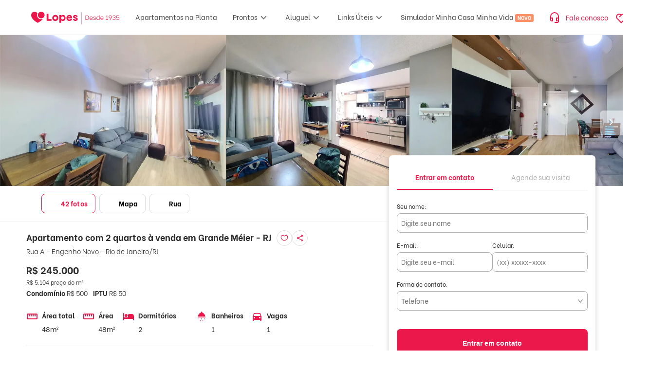

--- FILE ---
content_type: text/html; charset=utf-8
request_url: https://www.lopes.com.br/imovel/REO896449/venda-apartamento-2-quartos-rio-de-janeiro-grande-meier
body_size: 104154
content:
<!DOCTYPE html><html lang="pt-br" data-critters-container><head><script id="GTM-script-v4">(function(w,d,s,l,i){w[l]=w[l]||[];w[l].push({'gtm.start': new Date().getTime(),event:'gtm.js'});var f=d.getElementsByTagName(s)[0], j=d.createElement(s),dl=l!='dataLayer'?'&l='+l:'';j.async=true;j.src='https://www.googletagmanager.com/gtm.js?id='+i+dl;f.parentNode.insertBefore(j,f); })(window,document,'script','dataLayer','GTM-NW5CWVM');</script><script id="GTM-script">(function(w,d,s,l,i){w[l]=w[l]||[];w[l].push({'gtm.start': new Date().getTime(),event:'gtm.js'});var f=d.getElementsByTagName(s)[0], j=d.createElement(s),dl=l!='dataLayer'?'&l='+l:'';j.async=true;j.src='https://www.googletagmanager.com/gtm.js?id='+i+dl;f.parentNode.insertBefore(j,f); })(window,document,'script','dataLayer','GTM-KV4S6DC');</script>
  <meta charset="utf-8">
  <title>Apartamento, 2 quartos à venda - Rua A, Grande Méier, Rio de Janeiro | Lopes</title>
  <base href="/">
  <meta name="viewport" content="width=device-width, initial-scale=1, maximum-scale=1,user-scalable=0">
  <link rel="icon" type="image/png" href="/favicon/favicon-96x96.png" sizes="96x96">
  <link rel="icon" type="image/svg+xml" href="/favicon/favicon.svg">
  <link rel="shortcut icon" href="/favicon/favicon.ico">
  <link rel="apple-touch-icon" sizes="180x180" href="/favicon/apple-touch-icon.png">
  <link rel="manifest" href="/favicon/site.webmanifest">
  <link rel="preconnect" href="https://betaimages.lopes.com.br">
  <link rel="preload" href="https://static-images.lopes.com.br/fonts/LopesSans-Light.ttf" as="font" crossorigin="anonymous">
  <link rel="preload" href="https://static-images.lopes.com.br/fonts/LopesSans-Regular.ttf" as="font" crossorigin="anonymous">
  <link rel="preload" href="https://static-images.lopes.com.br/fonts/LopesSans-Bold.ttf" as="font" crossorigin="anonymous">
<style>.cdk-visually-hidden{border:0;clip:rect(0 0 0 0);height:1px;margin:-1px;overflow:hidden;padding:0;position:absolute;width:1px;white-space:nowrap;outline:0;-webkit-appearance:none;-moz-appearance:none;left:0}.mat-mdc-focus-indicator{position:relative}.mat-mdc-focus-indicator:before{inset:0;position:absolute;box-sizing:border-box;pointer-events:none;display:var(--mat-mdc-focus-indicator-display, none);border:var(--mat-mdc-focus-indicator-border-width, 3px) var(--mat-mdc-focus-indicator-border-style, solid) var(--mat-mdc-focus-indicator-border-color, transparent);border-radius:var(--mat-mdc-focus-indicator-border-radius, 4px)}.mat-mdc-focus-indicator:focus:before{content:""}:root{--mat-app-background-color: #fffbff;--mat-app-text-color: #201a1a;--mat-app-elevation-shadow-level-0: 0px 0px 0px 0px rgba(0, 0, 0, .2), 0px 0px 0px 0px rgba(0, 0, 0, .14), 0px 0px 0px 0px rgba(0, 0, 0, .12);--mat-app-elevation-shadow-level-1: 0px 2px 1px -1px rgba(0, 0, 0, .2), 0px 1px 1px 0px rgba(0, 0, 0, .14), 0px 1px 3px 0px rgba(0, 0, 0, .12);--mat-app-elevation-shadow-level-2: 0px 3px 1px -2px rgba(0, 0, 0, .2), 0px 2px 2px 0px rgba(0, 0, 0, .14), 0px 1px 5px 0px rgba(0, 0, 0, .12);--mat-app-elevation-shadow-level-3: 0px 3px 3px -2px rgba(0, 0, 0, .2), 0px 3px 4px 0px rgba(0, 0, 0, .14), 0px 1px 8px 0px rgba(0, 0, 0, .12);--mat-app-elevation-shadow-level-4: 0px 2px 4px -1px rgba(0, 0, 0, .2), 0px 4px 5px 0px rgba(0, 0, 0, .14), 0px 1px 10px 0px rgba(0, 0, 0, .12);--mat-app-elevation-shadow-level-5: 0px 3px 5px -1px rgba(0, 0, 0, .2), 0px 5px 8px 0px rgba(0, 0, 0, .14), 0px 1px 14px 0px rgba(0, 0, 0, .12);--mat-app-elevation-shadow-level-6: 0px 3px 5px -1px rgba(0, 0, 0, .2), 0px 6px 10px 0px rgba(0, 0, 0, .14), 0px 1px 18px 0px rgba(0, 0, 0, .12);--mat-app-elevation-shadow-level-7: 0px 4px 5px -2px rgba(0, 0, 0, .2), 0px 7px 10px 1px rgba(0, 0, 0, .14), 0px 2px 16px 1px rgba(0, 0, 0, .12);--mat-app-elevation-shadow-level-8: 0px 5px 5px -3px rgba(0, 0, 0, .2), 0px 8px 10px 1px rgba(0, 0, 0, .14), 0px 3px 14px 2px rgba(0, 0, 0, .12);--mat-app-elevation-shadow-level-9: 0px 5px 6px -3px rgba(0, 0, 0, .2), 0px 9px 12px 1px rgba(0, 0, 0, .14), 0px 3px 16px 2px rgba(0, 0, 0, .12);--mat-app-elevation-shadow-level-10: 0px 6px 6px -3px rgba(0, 0, 0, .2), 0px 10px 14px 1px rgba(0, 0, 0, .14), 0px 4px 18px 3px rgba(0, 0, 0, .12);--mat-app-elevation-shadow-level-11: 0px 6px 7px -4px rgba(0, 0, 0, .2), 0px 11px 15px 1px rgba(0, 0, 0, .14), 0px 4px 20px 3px rgba(0, 0, 0, .12);--mat-app-elevation-shadow-level-12: 0px 7px 8px -4px rgba(0, 0, 0, .2), 0px 12px 17px 2px rgba(0, 0, 0, .14), 0px 5px 22px 4px rgba(0, 0, 0, .12);--mat-app-elevation-shadow-level-13: 0px 7px 8px -4px rgba(0, 0, 0, .2), 0px 13px 19px 2px rgba(0, 0, 0, .14), 0px 5px 24px 4px rgba(0, 0, 0, .12);--mat-app-elevation-shadow-level-14: 0px 7px 9px -4px rgba(0, 0, 0, .2), 0px 14px 21px 2px rgba(0, 0, 0, .14), 0px 5px 26px 4px rgba(0, 0, 0, .12);--mat-app-elevation-shadow-level-15: 0px 8px 9px -5px rgba(0, 0, 0, .2), 0px 15px 22px 2px rgba(0, 0, 0, .14), 0px 6px 28px 5px rgba(0, 0, 0, .12);--mat-app-elevation-shadow-level-16: 0px 8px 10px -5px rgba(0, 0, 0, .2), 0px 16px 24px 2px rgba(0, 0, 0, .14), 0px 6px 30px 5px rgba(0, 0, 0, .12);--mat-app-elevation-shadow-level-17: 0px 8px 11px -5px rgba(0, 0, 0, .2), 0px 17px 26px 2px rgba(0, 0, 0, .14), 0px 6px 32px 5px rgba(0, 0, 0, .12);--mat-app-elevation-shadow-level-18: 0px 9px 11px -5px rgba(0, 0, 0, .2), 0px 18px 28px 2px rgba(0, 0, 0, .14), 0px 7px 34px 6px rgba(0, 0, 0, .12);--mat-app-elevation-shadow-level-19: 0px 9px 12px -6px rgba(0, 0, 0, .2), 0px 19px 29px 2px rgba(0, 0, 0, .14), 0px 7px 36px 6px rgba(0, 0, 0, .12);--mat-app-elevation-shadow-level-20: 0px 10px 13px -6px rgba(0, 0, 0, .2), 0px 20px 31px 3px rgba(0, 0, 0, .14), 0px 8px 38px 7px rgba(0, 0, 0, .12);--mat-app-elevation-shadow-level-21: 0px 10px 13px -6px rgba(0, 0, 0, .2), 0px 21px 33px 3px rgba(0, 0, 0, .14), 0px 8px 40px 7px rgba(0, 0, 0, .12);--mat-app-elevation-shadow-level-22: 0px 10px 14px -6px rgba(0, 0, 0, .2), 0px 22px 35px 3px rgba(0, 0, 0, .14), 0px 8px 42px 7px rgba(0, 0, 0, .12);--mat-app-elevation-shadow-level-23: 0px 11px 14px -7px rgba(0, 0, 0, .2), 0px 23px 36px 3px rgba(0, 0, 0, .14), 0px 9px 44px 8px rgba(0, 0, 0, .12);--mat-app-elevation-shadow-level-24: 0px 11px 15px -7px rgba(0, 0, 0, .2), 0px 24px 38px 3px rgba(0, 0, 0, .14), 0px 9px 46px 8px rgba(0, 0, 0, .12);--mat-ripple-color: rgba(32, 26, 26, .1);--mat-option-selected-state-label-text-color: #2c1516;--mat-option-label-text-color: #201a1a;--mat-option-hover-state-layer-color: rgba(32, 26, 26, .08);--mat-option-focus-state-layer-color: rgba(32, 26, 26, .12);--mat-option-selected-state-layer-color: #ffdada;--mat-option-label-text-font: Roboto, sans-serif;--mat-option-label-text-line-height: 1.25rem;--mat-option-label-text-size: 1rem;--mat-option-label-text-tracking: .006rem;--mat-option-label-text-weight: 400;--mat-optgroup-label-text-color: #524343;--mat-optgroup-label-text-font: Roboto, sans-serif;--mat-optgroup-label-text-line-height: 1.25rem;--mat-optgroup-label-text-size: .875rem;--mat-optgroup-label-text-tracking: .006rem;--mat-optgroup-label-text-weight: 500;--mat-full-pseudo-checkbox-selected-icon-color: #be0038;--mat-full-pseudo-checkbox-selected-checkmark-color: #ffffff;--mat-full-pseudo-checkbox-unselected-icon-color: #524343;--mat-full-pseudo-checkbox-disabled-selected-checkmark-color: #fffbff;--mat-full-pseudo-checkbox-disabled-unselected-icon-color: rgba(32, 26, 26, .38);--mat-full-pseudo-checkbox-disabled-selected-icon-color: rgba(32, 26, 26, .38);--mat-minimal-pseudo-checkbox-selected-checkmark-color: #be0038;--mat-minimal-pseudo-checkbox-disabled-selected-checkmark-color: rgba(32, 26, 26, .38);--mdc-elevated-card-container-color: #fffbff;--mdc-elevated-card-container-elevation: 0px 2px 1px -1px rgba(0, 0, 0, .2), 0px 1px 1px 0px rgba(0, 0, 0, .14), 0px 1px 3px 0px rgba(0, 0, 0, .12);--mdc-elevated-card-container-shape: 12px;--mdc-outlined-card-container-color: #fffbff;--mdc-outlined-card-outline-color: #d7c1c2;--mdc-outlined-card-container-elevation: 0px 0px 0px 0px rgba(0, 0, 0, .2), 0px 0px 0px 0px rgba(0, 0, 0, .14), 0px 0px 0px 0px rgba(0, 0, 0, .12);--mdc-outlined-card-container-shape: 12px;--mdc-outlined-card-outline-width: 1px;--mat-card-subtitle-text-color: #201a1a;--mat-card-title-text-font: Roboto, sans-serif;--mat-card-title-text-line-height: 1.75rem;--mat-card-title-text-size: 1.375rem;--mat-card-title-text-tracking: 0;--mat-card-title-text-weight: 400;--mat-card-subtitle-text-font: Roboto, sans-serif;--mat-card-subtitle-text-line-height: 1.5rem;--mat-card-subtitle-text-size: 1rem;--mat-card-subtitle-text-tracking: .009rem;--mat-card-subtitle-text-weight: 500;--mdc-linear-progress-active-indicator-color: #be0038;--mdc-linear-progress-track-color: #f4dddd;--mdc-linear-progress-active-indicator-height: 4px;--mdc-linear-progress-track-height: 4px;--mdc-linear-progress-track-shape: 0;--mdc-plain-tooltip-container-color: #362f2f;--mdc-plain-tooltip-supporting-text-color: #fbeeed;--mdc-plain-tooltip-supporting-text-line-height: 1rem;--mdc-plain-tooltip-supporting-text-font: Roboto, sans-serif;--mdc-plain-tooltip-supporting-text-size: .75rem;--mdc-plain-tooltip-supporting-text-weight: 400;--mdc-plain-tooltip-supporting-text-tracking: .025rem;--mdc-plain-tooltip-container-shape: 4px;--mdc-filled-text-field-caret-color: #be0038;--mdc-filled-text-field-focus-active-indicator-color: #be0038;--mdc-filled-text-field-focus-label-text-color: #be0038;--mdc-filled-text-field-container-color: #f4dddd;--mdc-filled-text-field-disabled-container-color: rgba(32, 26, 26, .04);--mdc-filled-text-field-label-text-color: #524343;--mdc-filled-text-field-hover-label-text-color: #524343;--mdc-filled-text-field-disabled-label-text-color: rgba(32, 26, 26, .38);--mdc-filled-text-field-input-text-color: #201a1a;--mdc-filled-text-field-disabled-input-text-color: rgba(32, 26, 26, .38);--mdc-filled-text-field-input-text-placeholder-color: #524343;--mdc-filled-text-field-error-hover-label-text-color: #410002;--mdc-filled-text-field-error-focus-label-text-color: #ba1a1a;--mdc-filled-text-field-error-label-text-color: #ba1a1a;--mdc-filled-text-field-active-indicator-color: #524343;--mdc-filled-text-field-disabled-active-indicator-color: rgba(32, 26, 26, .38);--mdc-filled-text-field-hover-active-indicator-color: #201a1a;--mdc-filled-text-field-error-active-indicator-color: #ba1a1a;--mdc-filled-text-field-error-focus-active-indicator-color: #ba1a1a;--mdc-filled-text-field-error-hover-active-indicator-color: #410002;--mdc-filled-text-field-label-text-font: Roboto, sans-serif;--mdc-filled-text-field-label-text-size: 1rem;--mdc-filled-text-field-label-text-tracking: .031rem;--mdc-filled-text-field-label-text-weight: 400;--mdc-filled-text-field-active-indicator-height: 1px;--mdc-filled-text-field-focus-active-indicator-height: 2px;--mdc-filled-text-field-container-shape: 4px;--mdc-outlined-text-field-caret-color: #be0038;--mdc-outlined-text-field-focus-outline-color: #be0038;--mdc-outlined-text-field-focus-label-text-color: #be0038;--mdc-outlined-text-field-label-text-color: #524343;--mdc-outlined-text-field-hover-label-text-color: #201a1a;--mdc-outlined-text-field-disabled-label-text-color: rgba(32, 26, 26, .38);--mdc-outlined-text-field-input-text-color: #201a1a;--mdc-outlined-text-field-disabled-input-text-color: rgba(32, 26, 26, .38);--mdc-outlined-text-field-input-text-placeholder-color: #524343;--mdc-outlined-text-field-error-focus-label-text-color: #ba1a1a;--mdc-outlined-text-field-error-label-text-color: #ba1a1a;--mdc-outlined-text-field-error-hover-label-text-color: #410002;--mdc-outlined-text-field-outline-color: #857373;--mdc-outlined-text-field-disabled-outline-color: rgba(32, 26, 26, .12);--mdc-outlined-text-field-hover-outline-color: #201a1a;--mdc-outlined-text-field-error-focus-outline-color: #ba1a1a;--mdc-outlined-text-field-error-hover-outline-color: #410002;--mdc-outlined-text-field-error-outline-color: #ba1a1a;--mdc-outlined-text-field-label-text-font: Roboto, sans-serif;--mdc-outlined-text-field-label-text-size: 1rem;--mdc-outlined-text-field-label-text-tracking: .031rem;--mdc-outlined-text-field-label-text-weight: 400;--mdc-outlined-text-field-outline-width: 1px;--mdc-outlined-text-field-focus-outline-width: 2px;--mdc-outlined-text-field-container-shape: 4px;--mat-form-field-focus-select-arrow-color: #be0038;--mat-form-field-disabled-input-text-placeholder-color: rgba(32, 26, 26, .38);--mat-form-field-state-layer-color: #201a1a;--mat-form-field-error-text-color: #ba1a1a;--mat-form-field-select-option-text-color: #201a1a;--mat-form-field-select-disabled-option-text-color: rgba(32, 26, 26, .38);--mat-form-field-leading-icon-color: #524343;--mat-form-field-disabled-leading-icon-color: rgba(32, 26, 26, .38);--mat-form-field-trailing-icon-color: #524343;--mat-form-field-disabled-trailing-icon-color: rgba(32, 26, 26, .38);--mat-form-field-error-focus-trailing-icon-color: #ba1a1a;--mat-form-field-error-hover-trailing-icon-color: #410002;--mat-form-field-error-trailing-icon-color: #ba1a1a;--mat-form-field-enabled-select-arrow-color: #524343;--mat-form-field-disabled-select-arrow-color: rgba(32, 26, 26, .38);--mat-form-field-hover-state-layer-opacity: .08;--mat-form-field-container-text-font: Roboto, sans-serif;--mat-form-field-container-text-line-height: 1.5rem;--mat-form-field-container-text-size: 1rem;--mat-form-field-container-text-tracking: .031rem;--mat-form-field-container-text-weight: 400;--mat-form-field-subscript-text-font: Roboto, sans-serif;--mat-form-field-subscript-text-line-height: 1rem;--mat-form-field-subscript-text-size: .75rem;--mat-form-field-subscript-text-tracking: .025rem;--mat-form-field-subscript-text-weight: 400;--mat-form-field-container-height: 56px;--mat-form-field-filled-label-display: block;--mat-form-field-container-vertical-padding: 16px;--mat-form-field-filled-with-label-container-padding-top: 24px;--mat-form-field-filled-with-label-container-padding-bottom: 8px;--mat-form-field-focus-state-layer-opacity: 0;--mat-select-panel-background-color: #f8ebea;--mat-select-enabled-trigger-text-color: #201a1a;--mat-select-disabled-trigger-text-color: rgba(32, 26, 26, .38);--mat-select-placeholder-text-color: #524343;--mat-select-enabled-arrow-color: #524343;--mat-select-disabled-arrow-color: rgba(32, 26, 26, .38);--mat-select-focused-arrow-color: #be0038;--mat-select-invalid-arrow-color: #ba1a1a;--mat-select-trigger-text-font: Roboto, sans-serif;--mat-select-trigger-text-line-height: 1.5rem;--mat-select-trigger-text-size: 1rem;--mat-select-trigger-text-tracking: .031rem;--mat-select-trigger-text-weight: 400;--mat-select-arrow-transform: translateY(-8px);--mat-select-container-elevation-shadow: 0px 3px 1px -2px rgba(0, 0, 0, .2), 0px 2px 2px 0px rgba(0, 0, 0, .14), 0px 1px 5px 0px rgba(0, 0, 0, .12);--mat-autocomplete-background-color: #f8ebea;--mat-autocomplete-container-shape: 4px;--mat-autocomplete-container-elevation-shadow: 0px 3px 1px -2px rgba(0, 0, 0, .2), 0px 2px 2px 0px rgba(0, 0, 0, .14), 0px 1px 5px 0px rgba(0, 0, 0, .12);--mdc-dialog-container-color: #fffbff;--mdc-dialog-subhead-color: #201a1a;--mdc-dialog-supporting-text-color: #524343;--mdc-dialog-subhead-font: Roboto, sans-serif;--mdc-dialog-subhead-line-height: 2rem;--mdc-dialog-subhead-size: 1.5rem;--mdc-dialog-subhead-weight: 400;--mdc-dialog-subhead-tracking: 0;--mdc-dialog-supporting-text-font: Roboto, sans-serif;--mdc-dialog-supporting-text-line-height: 1.25rem;--mdc-dialog-supporting-text-size: .875rem;--mdc-dialog-supporting-text-weight: 400;--mdc-dialog-supporting-text-tracking: .016rem;--mdc-dialog-container-shape: 28px;--mat-dialog-container-elevation-shadow: none;--mat-dialog-container-max-width: 560px;--mat-dialog-container-small-max-width: calc(100vw - 32px) ;--mat-dialog-container-min-width: 280px;--mat-dialog-actions-alignment: flex-end;--mat-dialog-actions-padding: 16px 24px;--mat-dialog-content-padding: 20px 24px;--mat-dialog-with-actions-content-padding: 20px 24px 0;--mat-dialog-headline-padding: 6px 24px 13px;--mdc-chip-outline-color: #857373;--mdc-chip-disabled-outline-color: rgba(32, 26, 26, .12);--mdc-chip-focus-outline-color: #524343;--mdc-chip-hover-state-layer-opacity: .08;--mdc-chip-selected-hover-state-layer-opacity: .08;--mdc-chip-disabled-label-text-color: rgba(32, 26, 26, .38);--mdc-chip-elevated-selected-container-color: #ffdada;--mdc-chip-flat-disabled-selected-container-color: rgba(32, 26, 26, .12);--mdc-chip-focus-state-layer-color: #524343;--mdc-chip-hover-state-layer-color: #524343;--mdc-chip-selected-hover-state-layer-color: #2c1516;--mdc-chip-focus-state-layer-opacity: .12;--mdc-chip-selected-focus-state-layer-color: #2c1516;--mdc-chip-selected-focus-state-layer-opacity: .12;--mdc-chip-label-text-color: #524343;--mdc-chip-selected-label-text-color: #2c1516;--mdc-chip-with-icon-icon-color: #524343;--mdc-chip-with-icon-disabled-icon-color: #201a1a;--mdc-chip-with-icon-selected-icon-color: #2c1516;--mdc-chip-with-trailing-icon-disabled-trailing-icon-color: #201a1a;--mdc-chip-with-trailing-icon-trailing-icon-color: #524343;--mdc-chip-label-text-font: Roboto, sans-serif;--mdc-chip-label-text-line-height: 1.25rem;--mdc-chip-label-text-size: .875rem;--mdc-chip-label-text-tracking: .006rem;--mdc-chip-label-text-weight: 500;--mdc-chip-container-height: 32px;--mdc-chip-container-shape-radius: 8px;--mdc-chip-with-avatar-avatar-shape-radius: 24px;--mdc-chip-with-avatar-avatar-size: 24px;--mdc-chip-with-icon-icon-size: 18px;--mdc-chip-outline-width: 1px;--mdc-chip-with-avatar-disabled-avatar-opacity: .38;--mdc-chip-flat-selected-outline-width: 0;--mdc-chip-with-trailing-icon-disabled-trailing-icon-opacity: .38;--mdc-chip-with-icon-disabled-icon-opacity: .38;--mdc-chip-elevated-container-color: transparent;--mat-chip-trailing-action-state-layer-color: #524343;--mat-chip-selected-trailing-action-state-layer-color: #2c1516;--mat-chip-trailing-action-hover-state-layer-opacity: .08;--mat-chip-trailing-action-focus-state-layer-opacity: .12;--mat-chip-selected-disabled-trailing-icon-color: #201a1a;--mat-chip-selected-trailing-icon-color: #2c1516;--mat-chip-disabled-container-opacity: 1;--mat-chip-trailing-action-opacity: 1;--mat-chip-trailing-action-focus-opacity: 1;--mdc-switch-selected-focus-state-layer-opacity: .12;--mdc-switch-selected-hover-state-layer-opacity: .08;--mdc-switch-selected-pressed-state-layer-opacity: .12;--mdc-switch-unselected-focus-state-layer-opacity: .12;--mdc-switch-unselected-hover-state-layer-opacity: .08;--mdc-switch-unselected-pressed-state-layer-opacity: .12;--mdc-switch-selected-focus-state-layer-color: #be0038;--mdc-switch-selected-handle-color: #ffffff;--mdc-switch-selected-hover-state-layer-color: #be0038;--mdc-switch-selected-pressed-state-layer-color: #be0038;--mdc-switch-selected-focus-handle-color: #ffdada;--mdc-switch-selected-hover-handle-color: #ffdada;--mdc-switch-selected-pressed-handle-color: #ffdada;--mdc-switch-selected-focus-track-color: #be0038;--mdc-switch-selected-hover-track-color: #be0038;--mdc-switch-selected-pressed-track-color: #be0038;--mdc-switch-selected-track-color: #be0038;--mdc-switch-disabled-selected-handle-color: #fffbff;--mdc-switch-disabled-selected-icon-color: #201a1a;--mdc-switch-disabled-selected-track-color: #201a1a;--mdc-switch-disabled-unselected-handle-color: #201a1a;--mdc-switch-disabled-unselected-icon-color: #f4dddd;--mdc-switch-disabled-unselected-track-color: #f4dddd;--mdc-switch-selected-icon-color: #40000d;--mdc-switch-unselected-focus-handle-color: #524343;--mdc-switch-unselected-focus-state-layer-color: #201a1a;--mdc-switch-unselected-focus-track-color: #f4dddd;--mdc-switch-unselected-handle-color: #857373;--mdc-switch-unselected-hover-handle-color: #524343;--mdc-switch-unselected-hover-state-layer-color: #201a1a;--mdc-switch-unselected-hover-track-color: #f4dddd;--mdc-switch-unselected-icon-color: #f4dddd;--mdc-switch-unselected-pressed-handle-color: #524343;--mdc-switch-unselected-pressed-state-layer-color: #201a1a;--mdc-switch-unselected-pressed-track-color: #f4dddd;--mdc-switch-unselected-track-color: #f4dddd;--mdc-switch-disabled-selected-icon-opacity: .38;--mdc-switch-disabled-track-opacity: .12;--mdc-switch-disabled-unselected-icon-opacity: .38;--mdc-switch-handle-shape: 9999px;--mdc-switch-selected-icon-size: 16px;--mdc-switch-track-height: 32px;--mdc-switch-track-shape: 9999px;--mdc-switch-track-width: 52px;--mdc-switch-unselected-icon-size: 16px;--mdc-switch-state-layer-size: 40px;--mat-switch-track-outline-color: #857373;--mat-switch-disabled-unselected-track-outline-color: #201a1a;--mat-switch-label-text-color: #201a1a;--mat-switch-label-text-font: Roboto, sans-serif;--mat-switch-label-text-line-height: 1.25rem;--mat-switch-label-text-size: .875rem;--mat-switch-label-text-tracking: .016rem;--mat-switch-label-text-weight: 400;--mat-switch-disabled-selected-handle-opacity: 1;--mat-switch-disabled-unselected-handle-opacity: .38;--mat-switch-unselected-handle-size: 16px;--mat-switch-selected-handle-size: 24px;--mat-switch-pressed-handle-size: 28px;--mat-switch-with-icon-handle-size: 24px;--mat-switch-selected-handle-horizontal-margin: 0 24px;--mat-switch-selected-with-icon-handle-horizontal-margin: 0 24px;--mat-switch-selected-pressed-handle-horizontal-margin: 0 22px;--mat-switch-unselected-handle-horizontal-margin: 0 8px;--mat-switch-unselected-with-icon-handle-horizontal-margin: 0 4px;--mat-switch-unselected-pressed-handle-horizontal-margin: 0 2px;--mat-switch-visible-track-opacity: 1;--mat-switch-hidden-track-opacity: 0;--mat-switch-visible-track-transition: opacity 75ms;--mat-switch-hidden-track-transition: opacity 75ms;--mat-switch-track-outline-width: 2px;--mat-switch-selected-track-outline-width: 2px;--mat-switch-selected-track-outline-color: transparent;--mat-switch-disabled-unselected-track-outline-width: 2px;--mdc-radio-disabled-selected-icon-color: #201a1a;--mdc-radio-disabled-unselected-icon-color: #201a1a;--mdc-radio-unselected-hover-icon-color: #201a1a;--mdc-radio-unselected-icon-color: #524343;--mdc-radio-unselected-pressed-icon-color: #201a1a;--mdc-radio-selected-focus-icon-color: #be0038;--mdc-radio-selected-hover-icon-color: #be0038;--mdc-radio-selected-icon-color: #be0038;--mdc-radio-selected-pressed-icon-color: #be0038;--mdc-radio-state-layer-size: 40px;--mdc-radio-disabled-selected-icon-opacity: .38;--mdc-radio-disabled-unselected-icon-opacity: .38;--mat-radio-ripple-color: #201a1a;--mat-radio-checked-ripple-color: #be0038;--mat-radio-disabled-label-color: rgba(32, 26, 26, .38);--mat-radio-label-text-color: #201a1a;--mat-radio-label-text-font: Roboto, sans-serif;--mat-radio-label-text-line-height: 1.25rem;--mat-radio-label-text-size: .875rem;--mat-radio-label-text-tracking: .016rem;--mat-radio-label-text-weight: 400;--mat-radio-touch-target-display: block;--mdc-slider-handle-elevation: 0px 2px 1px -1px rgba(0, 0, 0, .2), 0px 1px 1px 0px rgba(0, 0, 0, .14), 0px 1px 3px 0px rgba(0, 0, 0, .12);--mdc-slider-handle-color: #be0038;--mdc-slider-focus-handle-color: #be0038;--mdc-slider-hover-handle-color: #be0038;--mdc-slider-active-track-color: #be0038;--mdc-slider-inactive-track-color: #f4dddd;--mdc-slider-with-tick-marks-inactive-container-color: #524343;--mdc-slider-with-tick-marks-active-container-color: #ffffff;--mdc-slider-disabled-active-track-color: #201a1a;--mdc-slider-disabled-handle-color: #201a1a;--mdc-slider-disabled-inactive-track-color: #201a1a;--mdc-slider-label-container-color: #be0038;--mdc-slider-label-label-text-color: #ffffff;--mdc-slider-with-overlap-handle-outline-color: #ffffff;--mdc-slider-with-tick-marks-disabled-container-color: #201a1a;--mdc-slider-label-label-text-font: Roboto, sans-serif;--mdc-slider-label-label-text-size: .75rem;--mdc-slider-label-label-text-line-height: 1rem;--mdc-slider-label-label-text-tracking: .031rem;--mdc-slider-label-label-text-weight: 500;--mdc-slider-active-track-height: 4px;--mdc-slider-active-track-shape: 9999px;--mdc-slider-handle-height: 20px;--mdc-slider-handle-shape: 9999px;--mdc-slider-handle-width: 20px;--mdc-slider-inactive-track-height: 4px;--mdc-slider-inactive-track-shape: 9999px;--mdc-slider-with-overlap-handle-outline-width: 1px;--mdc-slider-with-tick-marks-active-container-opacity: .38;--mdc-slider-with-tick-marks-container-shape: 9999px;--mdc-slider-with-tick-marks-container-size: 2px;--mdc-slider-with-tick-marks-inactive-container-opacity: .38;--mat-slider-ripple-color: #be0038;--mat-slider-hover-state-layer-color: rgba(190, 0, 56, .05);--mat-slider-focus-state-layer-color: rgba(190, 0, 56, .2);--mat-slider-value-indicator-width: 28px;--mat-slider-value-indicator-height: 28px;--mat-slider-value-indicator-caret-display: none;--mat-slider-value-indicator-border-radius: 50% 50% 50% 0;--mat-slider-value-indicator-padding: 0;--mat-slider-value-indicator-text-transform: rotate(45deg);--mat-slider-value-indicator-container-transform: translateX(-50%) rotate(-45deg);--mat-slider-value-indicator-opacity: 1;--mat-menu-item-label-text-color: #201a1a;--mat-menu-item-icon-color: #524343;--mat-menu-item-hover-state-layer-color: rgba(32, 26, 26, .08);--mat-menu-item-focus-state-layer-color: rgba(32, 26, 26, .12);--mat-menu-container-color: #f8ebea;--mat-menu-divider-color: #f4dddd;--mat-menu-item-label-text-font: Roboto, sans-serif;--mat-menu-item-label-text-size: .875rem;--mat-menu-item-label-text-tracking: .006rem;--mat-menu-item-label-text-line-height: 1.25rem;--mat-menu-item-label-text-weight: 500;--mat-menu-container-shape: 4px;--mat-menu-divider-bottom-spacing: 8px;--mat-menu-divider-top-spacing: 8px;--mat-menu-item-spacing: 12px;--mat-menu-item-icon-size: 24px;--mat-menu-item-leading-spacing: 12px;--mat-menu-item-trailing-spacing: 12px;--mat-menu-item-with-icon-leading-spacing: 12px;--mat-menu-item-with-icon-trailing-spacing: 12px;--mat-menu-base-elevation-level: 2;--mdc-list-list-item-container-color: transparent;--mdc-list-list-item-leading-avatar-color: #ffdada;--mdc-list-list-item-disabled-state-layer-color: #201a1a;--mdc-list-list-item-disabled-state-layer-opacity: .12;--mdc-list-list-item-label-text-color: #201a1a;--mdc-list-list-item-supporting-text-color: #524343;--mdc-list-list-item-leading-icon-color: #524343;--mdc-list-list-item-trailing-supporting-text-color: #524343;--mdc-list-list-item-trailing-icon-color: #524343;--mdc-list-list-item-selected-trailing-icon-color: #be0038;--mdc-list-list-item-disabled-label-text-color: #201a1a;--mdc-list-list-item-disabled-leading-icon-color: #201a1a;--mdc-list-list-item-disabled-trailing-icon-color: #201a1a;--mdc-list-list-item-hover-label-text-color: #201a1a;--mdc-list-list-item-focus-label-text-color: #201a1a;--mdc-list-list-item-hover-state-layer-color: #201a1a;--mdc-list-list-item-hover-state-layer-opacity: .08;--mdc-list-list-item-focus-state-layer-color: #201a1a;--mdc-list-list-item-focus-state-layer-opacity: .12;--mdc-list-list-item-label-text-font: Roboto, sans-serif;--mdc-list-list-item-label-text-line-height: 1.5rem;--mdc-list-list-item-label-text-size: 1rem;--mdc-list-list-item-label-text-tracking: .031rem;--mdc-list-list-item-label-text-weight: 400;--mdc-list-list-item-supporting-text-font: Roboto, sans-serif;--mdc-list-list-item-supporting-text-line-height: 1.25rem;--mdc-list-list-item-supporting-text-size: .875rem;--mdc-list-list-item-supporting-text-tracking: .016rem;--mdc-list-list-item-supporting-text-weight: 400;--mdc-list-list-item-trailing-supporting-text-font: Roboto, sans-serif;--mdc-list-list-item-trailing-supporting-text-line-height: 1rem;--mdc-list-list-item-trailing-supporting-text-size: .688rem;--mdc-list-list-item-trailing-supporting-text-tracking: .031rem;--mdc-list-list-item-trailing-supporting-text-weight: 500;--mdc-list-list-item-one-line-container-height: 48px;--mdc-list-list-item-two-line-container-height: 64px;--mdc-list-list-item-three-line-container-height: 88px;--mdc-list-list-item-container-shape: 0;--mdc-list-list-item-leading-avatar-shape: 9999px;--mdc-list-list-item-leading-icon-size: 24px;--mdc-list-list-item-leading-avatar-size: 40px;--mdc-list-list-item-trailing-icon-size: 24px;--mdc-list-list-item-disabled-label-text-opacity: .3;--mdc-list-list-item-disabled-leading-icon-opacity: .38;--mdc-list-list-item-disabled-trailing-icon-opacity: .38;--mat-list-active-indicator-color: #ffdada;--mat-list-list-item-leading-icon-start-space: 16px;--mat-list-list-item-leading-icon-end-space: 16px;--mat-list-active-indicator-shape: 9999px;--mat-paginator-container-text-color: #201a1a;--mat-paginator-container-background-color: #fffbff;--mat-paginator-enabled-icon-color: #524343;--mat-paginator-disabled-icon-color: rgba(32, 26, 26, .38);--mat-paginator-container-text-font: Roboto, sans-serif;--mat-paginator-container-text-line-height: 1rem;--mat-paginator-container-text-size: .75rem;--mat-paginator-container-text-tracking: .025rem;--mat-paginator-container-text-weight: 400;--mat-paginator-select-trigger-text-size: .75rem;--mat-paginator-container-size: 56px;--mat-paginator-form-field-container-height: 40px;--mat-paginator-form-field-container-vertical-padding: 8px;--mat-paginator-touch-target-display: block;--mdc-secondary-navigation-tab-container-height: 48px;--mdc-tab-indicator-active-indicator-color: #be0038;--mdc-tab-indicator-active-indicator-height: 2px;--mdc-tab-indicator-active-indicator-shape: 0;--mat-tab-header-divider-color: #f4dddd;--mat-tab-header-pagination-icon-color: #201a1a;--mat-tab-header-inactive-label-text-color: #201a1a;--mat-tab-header-active-label-text-color: #201a1a;--mat-tab-header-active-ripple-color: #201a1a;--mat-tab-header-inactive-ripple-color: #201a1a;--mat-tab-header-inactive-focus-label-text-color: #201a1a;--mat-tab-header-inactive-hover-label-text-color: #201a1a;--mat-tab-header-active-focus-label-text-color: #201a1a;--mat-tab-header-active-hover-label-text-color: #201a1a;--mat-tab-header-active-focus-indicator-color: #be0038;--mat-tab-header-active-hover-indicator-color: #be0038;--mat-tab-header-label-text-font: Roboto, sans-serif;--mat-tab-header-label-text-size: .875rem;--mat-tab-header-label-text-tracking: .006rem;--mat-tab-header-label-text-line-height: 1.25rem;--mat-tab-header-label-text-weight: 500;--mat-tab-header-divider-height: 1px;--mdc-checkbox-disabled-selected-checkmark-color: #fffbff;--mdc-checkbox-selected-focus-state-layer-opacity: .12;--mdc-checkbox-selected-hover-state-layer-opacity: .08;--mdc-checkbox-selected-pressed-state-layer-opacity: .12;--mdc-checkbox-unselected-focus-state-layer-opacity: .12;--mdc-checkbox-unselected-hover-state-layer-opacity: .08;--mdc-checkbox-unselected-pressed-state-layer-opacity: .12;--mdc-checkbox-selected-pressed-icon-color: #be0038;--mdc-checkbox-disabled-selected-icon-color: rgba(32, 26, 26, .38);--mdc-checkbox-disabled-unselected-icon-color: rgba(32, 26, 26, .38);--mdc-checkbox-selected-checkmark-color: #ffffff;--mdc-checkbox-selected-focus-icon-color: #be0038;--mdc-checkbox-selected-hover-icon-color: #be0038;--mdc-checkbox-selected-icon-color: #be0038;--mdc-checkbox-unselected-focus-icon-color: #201a1a;--mdc-checkbox-unselected-hover-icon-color: #201a1a;--mdc-checkbox-unselected-icon-color: #524343;--mdc-checkbox-selected-focus-state-layer-color: #be0038;--mdc-checkbox-selected-hover-state-layer-color: #be0038;--mdc-checkbox-selected-pressed-state-layer-color: #201a1a;--mdc-checkbox-unselected-focus-state-layer-color: #201a1a;--mdc-checkbox-unselected-hover-state-layer-color: #201a1a;--mdc-checkbox-unselected-pressed-state-layer-color: #be0038;--mdc-checkbox-state-layer-size: 40px;--mat-checkbox-disabled-label-color: rgba(32, 26, 26, .38);--mat-checkbox-label-text-color: #201a1a;--mat-checkbox-label-text-font: Roboto, sans-serif;--mat-checkbox-label-text-line-height: 1.25rem;--mat-checkbox-label-text-size: .875rem;--mat-checkbox-label-text-tracking: .016rem;--mat-checkbox-label-text-weight: 400;--mat-checkbox-touch-target-display: block;--mdc-text-button-label-text-color: #be0038;--mdc-text-button-disabled-label-text-color: rgba(32, 26, 26, .38);--mdc-text-button-label-text-font: Roboto, sans-serif;--mdc-text-button-label-text-size: .875rem;--mdc-text-button-label-text-tracking: .006rem;--mdc-text-button-label-text-weight: 500;--mdc-text-button-container-height: 40px;--mdc-text-button-container-shape: 9999px;--mdc-protected-button-container-elevation-shadow: 0px 2px 1px -1px rgba(0, 0, 0, .2), 0px 1px 1px 0px rgba(0, 0, 0, .14), 0px 1px 3px 0px rgba(0, 0, 0, .12);--mdc-protected-button-disabled-container-elevation-shadow: 0px 0px 0px 0px rgba(0, 0, 0, .2), 0px 0px 0px 0px rgba(0, 0, 0, .14), 0px 0px 0px 0px rgba(0, 0, 0, .12);--mdc-protected-button-focus-container-elevation-shadow: 0px 2px 1px -1px rgba(0, 0, 0, .2), 0px 1px 1px 0px rgba(0, 0, 0, .14), 0px 1px 3px 0px rgba(0, 0, 0, .12);--mdc-protected-button-hover-container-elevation-shadow: 0px 3px 3px -2px rgba(0, 0, 0, .2), 0px 3px 4px 0px rgba(0, 0, 0, .14), 0px 1px 8px 0px rgba(0, 0, 0, .12);--mdc-protected-button-pressed-container-elevation-shadow: 0px 2px 1px -1px rgba(0, 0, 0, .2), 0px 1px 1px 0px rgba(0, 0, 0, .14), 0px 1px 3px 0px rgba(0, 0, 0, .12);--mdc-protected-button-container-color: #fffbff;--mdc-protected-button-label-text-color: #be0038;--mdc-protected-button-disabled-container-color: rgba(32, 26, 26, .12);--mdc-protected-button-disabled-label-text-color: rgba(32, 26, 26, .38);--mdc-protected-button-label-text-font: Roboto, sans-serif;--mdc-protected-button-label-text-size: .875rem;--mdc-protected-button-label-text-tracking: .006rem;--mdc-protected-button-label-text-weight: 500;--mdc-protected-button-container-height: 40px;--mdc-protected-button-container-shape: 9999px;--mdc-filled-button-container-color: #be0038;--mdc-filled-button-label-text-color: #ffffff;--mdc-filled-button-disabled-container-color: rgba(32, 26, 26, .12);--mdc-filled-button-disabled-label-text-color: rgba(32, 26, 26, .38);--mdc-filled-button-label-text-font: Roboto, sans-serif;--mdc-filled-button-label-text-size: .875rem;--mdc-filled-button-label-text-tracking: .006rem;--mdc-filled-button-label-text-weight: 500;--mdc-filled-button-container-height: 40px;--mdc-filled-button-container-shape: 9999px;--mdc-outlined-button-disabled-outline-color: rgba(32, 26, 26, .12);--mdc-outlined-button-disabled-label-text-color: rgba(32, 26, 26, .38);--mdc-outlined-button-label-text-color: #be0038;--mdc-outlined-button-outline-color: #857373;--mdc-outlined-button-label-text-font: Roboto, sans-serif;--mdc-outlined-button-label-text-size: .875rem;--mdc-outlined-button-label-text-tracking: .006rem;--mdc-outlined-button-label-text-weight: 500;--mdc-outlined-button-container-height: 40px;--mdc-outlined-button-outline-width: 1px;--mdc-outlined-button-container-shape: 9999px;--mat-text-button-state-layer-color: #be0038;--mat-text-button-disabled-state-layer-color: #524343;--mat-text-button-ripple-color: rgba(190, 0, 56, .12);--mat-text-button-hover-state-layer-opacity: .08;--mat-text-button-focus-state-layer-opacity: .12;--mat-text-button-pressed-state-layer-opacity: .12;--mat-text-button-touch-target-display: block;--mat-text-button-horizontal-padding: 12px;--mat-text-button-with-icon-horizontal-padding: 16px;--mat-text-button-icon-spacing: 8px;--mat-text-button-icon-offset: -4px;--mat-protected-button-state-layer-color: #be0038;--mat-protected-button-disabled-state-layer-color: #524343;--mat-protected-button-ripple-color: rgba(190, 0, 56, .12);--mat-protected-button-hover-state-layer-opacity: .08;--mat-protected-button-focus-state-layer-opacity: .12;--mat-protected-button-pressed-state-layer-opacity: .12;--mat-protected-button-touch-target-display: block;--mat-protected-button-horizontal-padding: 24px;--mat-protected-button-icon-spacing: 8px;--mat-protected-button-icon-offset: -8px;--mat-filled-button-state-layer-color: #ffffff;--mat-filled-button-disabled-state-layer-color: #524343;--mat-filled-button-ripple-color: rgba(255, 255, 255, .12);--mat-filled-button-hover-state-layer-opacity: .08;--mat-filled-button-focus-state-layer-opacity: .12;--mat-filled-button-pressed-state-layer-opacity: .12;--mat-filled-button-touch-target-display: block;--mat-filled-button-horizontal-padding: 24px;--mat-filled-button-icon-spacing: 8px;--mat-filled-button-icon-offset: -8px;--mat-outlined-button-state-layer-color: #be0038;--mat-outlined-button-disabled-state-layer-color: #524343;--mat-outlined-button-ripple-color: rgba(190, 0, 56, .12);--mat-outlined-button-hover-state-layer-opacity: .08;--mat-outlined-button-focus-state-layer-opacity: .12;--mat-outlined-button-pressed-state-layer-opacity: .12;--mat-outlined-button-touch-target-display: block;--mat-outlined-button-horizontal-padding: 24px;--mat-outlined-button-icon-spacing: 8px;--mat-outlined-button-icon-offset: -8px;--mdc-icon-button-icon-color: #524343;--mdc-icon-button-disabled-icon-color: rgba(32, 26, 26, .38);--mdc-icon-button-state-layer-size: 40px;--mdc-icon-button-icon-size: 24px;--mat-icon-button-state-layer-color: #524343;--mat-icon-button-disabled-state-layer-color: #524343;--mat-icon-button-ripple-color: rgba(82, 67, 67, .12);--mat-icon-button-hover-state-layer-opacity: .08;--mat-icon-button-focus-state-layer-opacity: .12;--mat-icon-button-pressed-state-layer-opacity: .12;--mat-icon-button-touch-target-display: block;--mdc-extended-fab-container-elevation-shadow: 0px 3px 5px -1px rgba(0, 0, 0, .2), 0px 6px 10px 0px rgba(0, 0, 0, .14), 0px 1px 18px 0px rgba(0, 0, 0, .12);--mdc-extended-fab-focus-container-elevation-shadow: 0px 3px 5px -1px rgba(0, 0, 0, .2), 0px 6px 10px 0px rgba(0, 0, 0, .14), 0px 1px 18px 0px rgba(0, 0, 0, .12);--mdc-extended-fab-hover-container-elevation-shadow: 0px 5px 5px -3px rgba(0, 0, 0, .2), 0px 8px 10px 1px rgba(0, 0, 0, .14), 0px 3px 14px 2px rgba(0, 0, 0, .12);--mdc-extended-fab-pressed-container-elevation-shadow: 0px 3px 5px -1px rgba(0, 0, 0, .2), 0px 6px 10px 0px rgba(0, 0, 0, .14), 0px 1px 18px 0px rgba(0, 0, 0, .12);--mdc-extended-fab-label-text-font: Roboto, sans-serif;--mdc-extended-fab-label-text-size: .875rem;--mdc-extended-fab-label-text-tracking: .006rem;--mdc-extended-fab-label-text-weight: 500;--mdc-extended-fab-container-height: 56px;--mdc-extended-fab-container-shape: 16px;--mdc-fab-container-elevation-shadow: 0px 3px 5px -1px rgba(0, 0, 0, .2), 0px 6px 10px 0px rgba(0, 0, 0, .14), 0px 1px 18px 0px rgba(0, 0, 0, .12);--mdc-fab-focus-container-elevation-shadow: 0px 3px 5px -1px rgba(0, 0, 0, .2), 0px 6px 10px 0px rgba(0, 0, 0, .14), 0px 1px 18px 0px rgba(0, 0, 0, .12);--mdc-fab-hover-container-elevation-shadow: 0px 5px 5px -3px rgba(0, 0, 0, .2), 0px 8px 10px 1px rgba(0, 0, 0, .14), 0px 3px 14px 2px rgba(0, 0, 0, .12);--mdc-fab-pressed-container-elevation-shadow: 0px 3px 5px -1px rgba(0, 0, 0, .2), 0px 6px 10px 0px rgba(0, 0, 0, .14), 0px 1px 18px 0px rgba(0, 0, 0, .12);--mdc-fab-container-color: #ffdada;--mdc-fab-container-shape: 16px;--mdc-fab-small-container-elevation-shadow: 0px 3px 5px -1px rgba(0, 0, 0, .2), 0px 6px 10px 0px rgba(0, 0, 0, .14), 0px 1px 18px 0px rgba(0, 0, 0, .12);--mdc-fab-small-focus-container-elevation-shadow: 0px 3px 5px -1px rgba(0, 0, 0, .2), 0px 6px 10px 0px rgba(0, 0, 0, .14), 0px 1px 18px 0px rgba(0, 0, 0, .12);--mdc-fab-small-hover-container-elevation-shadow: 0px 5px 5px -3px rgba(0, 0, 0, .2), 0px 8px 10px 1px rgba(0, 0, 0, .14), 0px 3px 14px 2px rgba(0, 0, 0, .12);--mdc-fab-small-pressed-container-elevation-shadow: 0px 3px 5px -1px rgba(0, 0, 0, .2), 0px 6px 10px 0px rgba(0, 0, 0, .14), 0px 1px 18px 0px rgba(0, 0, 0, .12);--mdc-fab-small-container-color: #ffdada;--mdc-fab-small-container-shape: 12px;--mat-fab-foreground-color: #40000d;--mat-fab-state-layer-color: #40000d;--mat-fab-ripple-color: rgba(64, 0, 13, .12);--mat-fab-hover-state-layer-opacity: .08;--mat-fab-focus-state-layer-opacity: .12;--mat-fab-pressed-state-layer-opacity: .12;--mat-fab-disabled-state-container-color: rgba(32, 26, 26, .12);--mat-fab-disabled-state-foreground-color: rgba(32, 26, 26, .38);--mat-fab-touch-target-display: block;--mat-fab-small-foreground-color: #40000d;--mat-fab-small-state-layer-color: #40000d;--mat-fab-small-ripple-color: rgba(64, 0, 13, .12);--mat-fab-small-hover-state-layer-opacity: .08;--mat-fab-small-focus-state-layer-opacity: .12;--mat-fab-small-pressed-state-layer-opacity: .12;--mat-fab-small-disabled-state-container-color: rgba(32, 26, 26, .12);--mat-fab-small-disabled-state-foreground-color: rgba(32, 26, 26, .38);--mdc-snackbar-container-color: #362f2f;--mdc-snackbar-supporting-text-color: #fbeeed;--mdc-snackbar-supporting-text-font: Roboto, sans-serif;--mdc-snackbar-supporting-text-line-height: 1.25rem;--mdc-snackbar-supporting-text-size: .875rem;--mdc-snackbar-supporting-text-weight: 400;--mdc-snackbar-container-shape: 4px;--mat-snack-bar-button-color: #ffb2b6;--mat-table-background-color: #fffbff;--mat-table-header-headline-color: #201a1a;--mat-table-row-item-label-text-color: #201a1a;--mat-table-row-item-outline-color: #857373;--mat-table-header-headline-font: Roboto, sans-serif;--mat-table-header-headline-line-height: 1.25rem;--mat-table-header-headline-size: .875rem;--mat-table-header-headline-weight: 500;--mat-table-header-headline-tracking: .006rem;--mat-table-row-item-label-text-font: Roboto, sans-serif;--mat-table-row-item-label-text-line-height: 1.25rem;--mat-table-row-item-label-text-size: .875rem;--mat-table-row-item-label-text-weight: 400;--mat-table-row-item-label-text-tracking: .016rem;--mat-table-footer-supporting-text-font: Roboto, sans-serif;--mat-table-footer-supporting-text-line-height: 1.25rem;--mat-table-footer-supporting-text-size: .875rem;--mat-table-footer-supporting-text-weight: 400;--mat-table-footer-supporting-text-tracking: .016rem;--mat-table-header-container-height: 56px;--mat-table-footer-container-height: 52px;--mat-table-row-item-container-height: 52px;--mat-table-row-item-outline-width: 1px;--mdc-circular-progress-active-indicator-color: #be0038;--mdc-circular-progress-active-indicator-width: 4px;--mdc-circular-progress-size: 48px;--mat-badge-background-color: #ba1a1a;--mat-badge-text-color: #ffffff;--mat-badge-disabled-state-background-color: rgba(186, 26, 26, .38);--mat-badge-disabled-state-text-color: #ffffff;--mat-badge-text-font: Roboto, sans-serif;--mat-badge-text-size: .688rem;--mat-badge-text-weight: 500;--mat-badge-large-size-text-size: .688rem;--mat-badge-container-shape: 9999px;--mat-badge-container-size: 16px;--mat-badge-small-size-container-size: 6px;--mat-badge-large-size-container-size: 16px;--mat-badge-legacy-container-size: unset;--mat-badge-legacy-small-size-container-size: unset;--mat-badge-legacy-large-size-container-size: unset;--mat-badge-container-offset: -12px 0;--mat-badge-small-size-container-offset: -6px 0;--mat-badge-large-size-container-offset: -12px 0;--mat-badge-container-overlap-offset: -12px;--mat-badge-small-size-container-overlap-offset: -6px;--mat-badge-large-size-container-overlap-offset: -12px;--mat-badge-container-padding: 0 4px;--mat-badge-small-size-container-padding: 0;--mat-badge-large-size-container-padding: 0 4px;--mat-badge-small-size-text-size: 0;--mat-bottom-sheet-container-text-color: #201a1a;--mat-bottom-sheet-container-background-color: #fef1f0;--mat-bottom-sheet-container-text-font: Roboto, sans-serif;--mat-bottom-sheet-container-text-line-height: 1.5rem;--mat-bottom-sheet-container-text-size: 1rem;--mat-bottom-sheet-container-text-tracking: .031rem;--mat-bottom-sheet-container-text-weight: 400;--mat-bottom-sheet-container-shape: 28px;--mat-standard-button-toggle-hover-state-layer-opacity: .08;--mat-standard-button-toggle-focus-state-layer-opacity: .12;--mat-standard-button-toggle-text-color: #201a1a;--mat-standard-button-toggle-state-layer-color: #201a1a;--mat-standard-button-toggle-selected-state-background-color: #ffdada;--mat-standard-button-toggle-selected-state-text-color: #2c1516;--mat-standard-button-toggle-disabled-state-text-color: rgba(32, 26, 26, .38);--mat-standard-button-toggle-disabled-selected-state-text-color: rgba(32, 26, 26, .38);--mat-standard-button-toggle-disabled-selected-state-background-color: rgba(32, 26, 26, .12);--mat-standard-button-toggle-divider-color: #857373;--mat-standard-button-toggle-label-text-font: Roboto, sans-serif;--mat-standard-button-toggle-label-text-line-height: 1.25rem;--mat-standard-button-toggle-label-text-size: .875rem;--mat-standard-button-toggle-label-text-tracking: .006rem;--mat-standard-button-toggle-label-text-weight: 500;--mat-standard-button-toggle-height: 40px;--mat-standard-button-toggle-shape: 9999px;--mat-standard-button-toggle-background-color: transparent;--mat-standard-button-toggle-disabled-state-background-color: transparent;--mat-datepicker-calendar-date-selected-state-text-color: #ffffff;--mat-datepicker-calendar-date-selected-state-background-color: #be0038;--mat-datepicker-calendar-date-selected-disabled-state-background-color: rgba(32, 26, 26, .38);--mat-datepicker-calendar-date-today-selected-state-outline-color: #be0038;--mat-datepicker-calendar-date-focus-state-background-color: rgba(32, 26, 26, .12);--mat-datepicker-calendar-date-hover-state-background-color: rgba(32, 26, 26, .08);--mat-datepicker-toggle-active-state-icon-color: #524343;--mat-datepicker-calendar-date-in-range-state-background-color: #ffdada;--mat-datepicker-calendar-date-in-comparison-range-state-background-color: #ffddb2;--mat-datepicker-calendar-date-in-overlap-range-state-background-color: #ffdada;--mat-datepicker-calendar-date-in-overlap-range-selected-state-background-color: #765657;--mat-datepicker-toggle-icon-color: #524343;--mat-datepicker-calendar-body-label-text-color: #201a1a;--mat-datepicker-calendar-period-button-text-color: #524343;--mat-datepicker-calendar-period-button-icon-color: #524343;--mat-datepicker-calendar-navigation-button-icon-color: #524343;--mat-datepicker-calendar-header-text-color: #524343;--mat-datepicker-calendar-date-today-outline-color: #be0038;--mat-datepicker-calendar-date-today-disabled-state-outline-color: rgba(32, 26, 26, .38);--mat-datepicker-calendar-date-text-color: #201a1a;--mat-datepicker-calendar-date-disabled-state-text-color: rgba(32, 26, 26, .38);--mat-datepicker-calendar-date-preview-state-outline-color: #be0038;--mat-datepicker-range-input-separator-color: #201a1a;--mat-datepicker-range-input-disabled-state-separator-color: rgba(32, 26, 26, .38);--mat-datepicker-range-input-disabled-state-text-color: rgba(32, 26, 26, .38);--mat-datepicker-calendar-container-background-color: #f2e5e5;--mat-datepicker-calendar-container-text-color: #201a1a;--mat-datepicker-calendar-text-font: Roboto, sans-serif;--mat-datepicker-calendar-text-size: 1rem;--mat-datepicker-calendar-body-label-text-size: .875rem;--mat-datepicker-calendar-body-label-text-weight: 500;--mat-datepicker-calendar-period-button-text-size: .875rem;--mat-datepicker-calendar-period-button-text-weight: 500;--mat-datepicker-calendar-header-text-size: .875rem;--mat-datepicker-calendar-header-text-weight: 500;--mat-datepicker-calendar-container-shape: 16px;--mat-datepicker-calendar-container-touch-shape: 28px;--mat-datepicker-calendar-container-elevation-shadow: 0px 0px 0px 0px rgba(0, 0, 0, .2), 0px 0px 0px 0px rgba(0, 0, 0, .14), 0px 0px 0px 0px rgba(0, 0, 0, .12);--mat-datepicker-calendar-container-touch-elevation-shadow: 0px 0px 0px 0px rgba(0, 0, 0, .2), 0px 0px 0px 0px rgba(0, 0, 0, .14), 0px 0px 0px 0px rgba(0, 0, 0, .12);--mat-datepicker-calendar-header-divider-color: transparent;--mat-datepicker-calendar-date-outline-color: transparent;--mat-divider-color: #857373;--mat-divider-width: 1px;--mat-expansion-container-background-color: #fffbff;--mat-expansion-container-text-color: #201a1a;--mat-expansion-actions-divider-color: #857373;--mat-expansion-header-hover-state-layer-color: rgba(32, 26, 26, .08);--mat-expansion-header-focus-state-layer-color: rgba(32, 26, 26, .12);--mat-expansion-header-disabled-state-text-color: rgba(32, 26, 26, .38);--mat-expansion-header-text-color: #201a1a;--mat-expansion-header-description-color: #524343;--mat-expansion-header-indicator-color: #524343;--mat-expansion-header-text-font: Roboto, sans-serif;--mat-expansion-header-text-size: 1rem;--mat-expansion-header-text-weight: 500;--mat-expansion-header-text-line-height: 1.5rem;--mat-expansion-header-text-tracking: .009rem;--mat-expansion-container-text-font: Roboto, sans-serif;--mat-expansion-container-text-line-height: 1.5rem;--mat-expansion-container-text-size: 1rem;--mat-expansion-container-text-tracking: .031rem;--mat-expansion-container-text-weight: 400;--mat-expansion-header-collapsed-state-height: 48px;--mat-expansion-header-expanded-state-height: 64px;--mat-expansion-container-shape: 12px;--mat-expansion-legacy-header-indicator-display: none;--mat-expansion-header-indicator-display: inline-block;--mat-grid-list-tile-header-primary-text-size: 400 1rem / 1.5rem Roboto, sans-serif;--mat-grid-list-tile-header-secondary-text-size: 400 .875rem / 1.25rem Roboto, sans-serif;--mat-grid-list-tile-footer-primary-text-size: 400 1rem / 1.5rem Roboto, sans-serif;--mat-grid-list-tile-footer-secondary-text-size: 400 .875rem / 1.25rem Roboto, sans-serif;--mat-icon-color: inherit;--mat-sidenav-container-background-color: #fffbff;--mat-sidenav-container-text-color: #524343;--mat-sidenav-content-background-color: #fffbff;--mat-sidenav-content-text-color: #201a1a;--mat-sidenav-scrim-color: rgba(59, 45, 45, .4);--mat-sidenav-container-shape: 16px;--mat-sidenav-container-elevation-shadow: none;--mat-sidenav-container-width: 360px;--mat-sidenav-container-divider-color: transparent;--mat-stepper-header-icon-foreground-color: #fffbff;--mat-stepper-header-selected-state-icon-background-color: #be0038;--mat-stepper-header-selected-state-icon-foreground-color: #ffffff;--mat-stepper-header-edit-state-icon-background-color: #be0038;--mat-stepper-header-edit-state-icon-foreground-color: #ffffff;--mat-stepper-container-color: #fffbff;--mat-stepper-line-color: #857373;--mat-stepper-header-hover-state-layer-color: rgba(54, 47, 47, .08);--mat-stepper-header-focus-state-layer-color: rgba(54, 47, 47, .12);--mat-stepper-header-label-text-color: #524343;--mat-stepper-header-optional-label-text-color: #524343;--mat-stepper-header-selected-state-label-text-color: #524343;--mat-stepper-header-error-state-label-text-color: #ba1a1a;--mat-stepper-header-icon-background-color: #524343;--mat-stepper-header-error-state-icon-foreground-color: #ba1a1a;--mat-stepper-container-text-font: Roboto, sans-serif;--mat-stepper-header-label-text-font: Roboto, sans-serif;--mat-stepper-header-label-text-size: .875rem;--mat-stepper-header-label-text-weight: 500;--mat-stepper-header-error-state-label-text-size: .875rem;--mat-stepper-header-selected-state-label-text-size: .875rem;--mat-stepper-header-selected-state-label-text-weight: 500;--mat-stepper-header-height: 72px;--mat-stepper-header-focus-state-layer-shape: 12px;--mat-stepper-header-hover-state-layer-shape: 12px;--mat-stepper-header-error-state-icon-background-color: transparent;--mat-sort-arrow-color: #201a1a;--mat-toolbar-container-background-color: #fffbff;--mat-toolbar-container-text-color: #201a1a;--mat-toolbar-title-text-font: Roboto, sans-serif;--mat-toolbar-title-text-line-height: 1.75rem;--mat-toolbar-title-text-size: 1.375rem;--mat-toolbar-title-text-tracking: 0;--mat-toolbar-title-text-weight: 400;--mat-toolbar-standard-height: 64px;--mat-toolbar-mobile-height: 56px;--mat-tree-container-background-color: #fffbff;--mat-tree-node-text-color: #201a1a;--mat-tree-node-text-font: Roboto, sans-serif;--mat-tree-node-text-size: 1rem;--mat-tree-node-text-weight: 400;--mat-tree-node-min-height: 48px}:root{--swiper-theme-color: #007aff}:root{--swiper-navigation-size: 44px}@font-face{font-family:Lopes Sans;src:url(https://static-images.lopes.com.br/fonts/LopesSans-Light.ttf);font-weight:300;font-display:swap}@font-face{font-family:Lopes Sans;src:url(https://static-images.lopes.com.br/fonts/LopesSans-Regular.ttf);font-weight:400;font-display:swap}@font-face{font-family:Lopes Sans;src:url(https://static-images.lopes.com.br/fonts/LopesSans-Bold.ttf);font-weight:600;font-display:swap}html,body,div,span,iframe,h1,h2,h4,p,a,img,strong,ul,li,form,label,article,footer,header,nav,section{margin:0;padding:0;border:0;font:inherit;vertical-align:baseline;font-family:Lopes Sans,Open Sans,sans-serif;-webkit-tap-highlight-color:rgba(0,0,0,0)}*,*:before,*:after{box-sizing:border-box}body{color:#2a2a2a;font-size:14px;position:relative;box-sizing:border-box;line-height:1.5;margin:0}body:has(#menu-toggle:checked){overflow:hidden}ul{list-style:none}strong{font-weight:bolder}a{color:#eb194b;text-decoration:none;background-color:transparent;outline:none;cursor:pointer;transition:color .3s;-webkit-text-decoration-skip:objects}a:hover{color:#f74367}a:active{color:#c40c3d}a:active,a:hover{text-decoration:none;outline:0}a:focus{text-decoration:none;outline:0}html,body{height:100%}.product{--mat-outlined-button-horizontal-padding: 15px;--mdc-filled-button-container-color: #ffffff}.lps-content{max-width:1440px;margin:0 auto;width:calc(100% - 64px)}@media screen and (min-width: 768px){.lps-content{width:calc(100% - 48px)}}@media screen and (min-width: 1024px){.lps-content{padding:0 30px}}.gallery-controller__button lps-ui-icon{height:100%!important;display:flex!important;justify-content:center;margin-right:8px}.gallery-controller__button .button-label{width:max-content}.gallery-controller__button:not(.selected) button{color:#000!important}.button-wrapper .button-schedule-visit button,.button-wrapper .button-broker button{padding:0 15px}
/*# sourceMappingURL=styles-MPBDUBOF.css.map */
</style><link rel="stylesheet" href="/v2/styles-MPBDUBOF.css" media="print" onload="this.media='all'"><noscript><link rel="stylesheet" href="/v2/styles-MPBDUBOF.css"></noscript><style ng-app-id="ng">.header[_ngcontent-ng-c2429161271]{padding:11px 32px;display:flex;justify-content:flex-start;align-items:center;border-bottom:solid 1px #f2f2f2;position:relative}.header__logo[_ngcontent-ng-c2429161271]{margin-right:24px}.header__logo.franchise-logo[_ngcontent-ng-c2429161271]   img[_ngcontent-ng-c2429161271]{width:auto;height:32px}.header__login[_ngcontent-ng-c2429161271]{display:flex;align-items:center;flex-direction:row;white-space:nowrap;margin-left:24px;color:#eb194b;cursor:pointer}.header__login__text[_ngcontent-ng-c2429161271]{margin-left:12px;display:none;margin-right:8px}.header__login__menu[_ngcontent-ng-c2429161271]{display:flex;align-items:center}.header__link[_ngcontent-ng-c2429161271]:hover, .header__link[_ngcontent-ng-c2429161271]:focus{text-decoration:underline}.header__contact-us[_ngcontent-ng-c2429161271]{display:inline;justify-self:flex-end;align-items:center;white-space:nowrap}.header__contact-us--icon[_ngcontent-ng-c2429161271]{width:22px;height:22px}.header__contact-us--icon[_ngcontent-ng-c2429161271]   .icon[_ngcontent-ng-c2429161271]{width:inherit}@media all and (max-width: 1280px){.header__contact-us[_ngcontent-ng-c2429161271]{margin-left:auto}}.header__contact-us--text[_ngcontent-ng-c2429161271], .header__bookmark--icon[_ngcontent-ng-c2429161271]{display:none}@media only screen and (min-width: 768px){.header__contact-us[_ngcontent-ng-c2429161271]{display:flex;flex-direction:row-reverse}.header__contact-us--text[_ngcontent-ng-c2429161271]{margin-left:12px}.header__login__text[_ngcontent-ng-c2429161271]{display:inline}}@media only screen and (min-width: 1280px){.header[_ngcontent-ng-c2429161271]{padding:17px 64px}.header__logo[_ngcontent-ng-c2429161271]{margin-right:32px}.header__contact-us[_ngcontent-ng-c2429161271]{margin:0 0 0 auto}.header__contact-us--text[_ngcontent-ng-c2429161271]{display:inline}.header__bookmark--icon[_ngcontent-ng-c2429161271]{display:inline;margin-left:16px}.header__login[_ngcontent-ng-c2429161271]{margin-left:16px}.header__login__text[_ngcontent-ng-c2429161271]{display:none}}@media only screen and (min-width: 1440px){.header__contact-us--text[_ngcontent-ng-c2429161271], .header__login__text[_ngcontent-ng-c2429161271]{display:inline}}</style><style ng-app-id="ng">@keyframes _ngcontent-ng-c1175079658_skeleton-loading{0%{background-color:#c2cfd6}to{background-color:#f0f3f5}}.cookiemodal[_ngcontent-ng-c1175079658]{display:flex;width:100%;background-color:#f0f0f0;justify-content:center;align-items:center;padding:15px 0;position:fixed;z-index:1000;bottom:0;left:0}.cookiemodal_content[_ngcontent-ng-c1175079658]{display:flex;width:60%;justify-content:space-evenly;align-items:center}.cookiemodal_content__buttons[_ngcontent-ng-c1175079658]{display:flex}.cookiemodal_content__buttons[_ngcontent-ng-c1175079658]   button[_ngcontent-ng-c1175079658]{font-size:12px}.cookiemodal_content__buttons[_ngcontent-ng-c1175079658]   button[_ngcontent-ng-c1175079658]:first-child{width:10em;background-color:#fff!important;font-weight:700}.cookiemodal_content__buttons__wrap[_ngcontent-ng-c1175079658]{border-radius:8px;background-color:#fff}@media only screen and (max-width: 1024px){.cookiemodal_content[_ngcontent-ng-c1175079658]{width:68%}}@media only screen and (max-width: 768px){.cookiemodal_content[_ngcontent-ng-c1175079658]{width:90%}}.cookiemodal_text[_ngcontent-ng-c1175079658]{flex:5;padding-right:20px;line-height:160%;font-size:12px}.cookiemodal_text__link[_ngcontent-ng-c1175079658]{text-decoration:underline;font-weight:700}.cookiemodal_icon[_ngcontent-ng-c1175079658]{width:12px}@media only screen and (max-width: 480px){.cookiemodal_content[_ngcontent-ng-c1175079658]{flex-direction:column;align-items:flex-start}.cookiemodal_content__buttons[_ngcontent-ng-c1175079658]{margin-top:.8em}.cookiemodal_text[_ngcontent-ng-c1175079658]{padding-right:0}.cookiemodal[_ngcontent-ng-c1175079658]   .new-button[_ngcontent-ng-c1175079658]{width:100%}.cookiemodal[_ngcontent-ng-c1175079658]   .new-button[_ngcontent-ng-c1175079658]   .cookiemodal_content__buttons__wrap[_ngcontent-ng-c1175079658]{width:inherit}.cookiemodal[_ngcontent-ng-c1175079658]   .new-button[_ngcontent-ng-c1175079658]   .cookiemodal_content__buttons__wrap[_ngcontent-ng-c1175079658]   .button[_ngcontent-ng-c1175079658]{width:100%;display:inline-grid}}
/*# sourceMappingURL=/v2/cookie-and-terms.component-AKVTO5G7.css.map */</style><style ng-app-id="ng">.menu.new-menu[_ngcontent-ng-c2245170662]{max-width:none!important;width:100%;z-index:4;height:100vh}.menu[_ngcontent-ng-c2245170662]{position:fixed;top:0;left:0;pointer-events:none;opacity:0;transform:translate(-100%);transition:transform .3s ease,opacity .4s ease}.menu__hamburguer[_ngcontent-ng-c2245170662]{padding:0;background-color:transparent;border:none;margin-right:16px;cursor:pointer}.menu__head[_ngcontent-ng-c2245170662]{display:flex;align-items:center;justify-content:space-between;max-width:290px;background-color:#fff}.menu__head.new-menu[_ngcontent-ng-c2245170662]{max-width:none!important}.menu__close-button[_ngcontent-ng-c2245170662]   label[_ngcontent-ng-c2245170662]{cursor:pointer}.menu__list[_ngcontent-ng-c2245170662]{max-width:290px;background-color:#fff;overflow:auto;position:relative;height:calc(100% - 57px)}.menu__list.new-menu[_ngcontent-ng-c2245170662]{max-width:none!important}.menu__logo[_ngcontent-ng-c2245170662]{max-height:35px;width:86.5px}.menu__link[_ngcontent-ng-c2245170662]{font-size:14px;line-height:19px;color:#2a2a2a}.menu__link_newFeature[_ngcontent-ng-c2245170662]{font-family:Lopes Sans,sans-serif;background:#ff9169;margin-left:3px;padding:0 5px 1px;height:15px;border-radius:3px;font-weight:700;font-size:10px;line-height:160%;text-align:center;color:#fff}.menu__link.new-menu[_ngcontent-ng-c2245170662]{font-weight:700;color:#484848}.menu__link[_ngcontent-ng-c2245170662]:hover, .menu__[_ngcontent-ng-c2245170662]:focus{color:#eb194b}.menu__item[_ngcontent-ng-c2245170662]{padding:18px 24px;border-top:1px solid #dfdfdf}.menu__item[_ngcontent-ng-c2245170662]   .menu__contact-us[_ngcontent-ng-c2245170662]:hover{text-decoration:underline}.menu__contact-us[_ngcontent-ng-c2245170662]{display:flex;justify-content:flex-end;align-items:center;flex-direction:row-reverse;white-space:nowrap}.menu__contact-us--text[_ngcontent-ng-c2245170662]{margin-left:16px}.menu__contact-us--icon[_ngcontent-ng-c2245170662]{width:22px;height:22px}.menu__contact-us--icon[_ngcontent-ng-c2245170662]   .icon[_ngcontent-ng-c2245170662]{width:inherit}@media only screen and (min-width: 768px){.menu__contact-us[_ngcontent-ng-c2245170662], .menu__bookmark--icon[_ngcontent-ng-c2245170662]{display:none}.menu.new-menu[_ngcontent-ng-c2245170662]{width:400px!important}}@media only screen and (min-width: 1280px){.menu-button[_ngcontent-ng-c2245170662]{display:none}}.menu-button[_ngcontent-ng-c2245170662]{border:none;margin-right:16px;cursor:pointer}.menu-toggle[_ngcontent-ng-c2245170662]{display:none}.menu-toggle[_ngcontent-ng-c2245170662]:checked + .menu-button[_ngcontent-ng-c2245170662] + .menu[_ngcontent-ng-c2245170662]{opacity:1;pointer-events:auto;transform:translate(0);transition:transform .3s ease}.backdrop[_ngcontent-ng-c2245170662]{position:fixed;top:0;left:0;width:100%;height:100%;background:#0000005c;opacity:0;pointer-events:none;transition:opacity .3s ease;z-index:2}.menu-toggle[_ngcontent-ng-c2245170662]:checked ~ .backdrop[_ngcontent-ng-c2245170662]{opacity:1;pointer-events:auto}</style><style ng-app-id="ng">.header__menu[_ngcontent-ng-c1442306764]{display:none;white-space:nowrap;align-items:center;justify-content:space-between}.header__menu-item[_ngcontent-ng-c1442306764]{margin-right:12px;height:24px}@media only screen and (min-width: 1280px){.header__menu[_ngcontent-ng-c1442306764]{display:flex;margin:0}.header__menu-item[_ngcontent-ng-c1442306764]{margin-right:32px}}@media only screen and (min-width: 1440px){.header__menu[_ngcontent-ng-c1442306764]{display:flex}}</style><style ng-app-id="ng">[_nghost-ng-c753177912]{text-align:center;color:inherit;display:inline-block;width:var(--icon-size, 1rem);height:var(--icon-size, 1rem)}[_nghost-ng-c753177912]   svg[_ngcontent-ng-c753177912]{width:var(--icon-size, 1rem);height:var(--icon-size, 1rem)}</style><style ng-app-id="ng">.bookmark-counter-component[_ngcontent-ng-c3920186159]{position:relative;line-height:32px;color:#eb194b}.bookmark-counter-component__counter[_ngcontent-ng-c3920186159]{position:absolute;left:15px;background:#eb194b;width:16px;height:16px;line-height:16px;text-align:center;color:#fff;border-radius:16px;font-size:10px}.bookmark-counter-component[_ngcontent-ng-c3920186159]   a[_ngcontent-ng-c3920186159]:hover{text-decoration:underline}.bookmark-counter-component__my-bookmarks[_ngcontent-ng-c3920186159]{display:none}.bookmark-counter-component[_ngcontent-ng-c3920186159]   svg[_ngcontent-ng-c3920186159]{vertical-align:middle;margin-right:10px}@media only screen and (min-width: 768px){.bookmark-counter-component__my-bookmarks[_ngcontent-ng-c3920186159]{display:inline;margin-left:8px}}@media only screen and (min-width: 1024px){.bookmark-counter-component__my-bookmarks[_ngcontent-ng-c3920186159]{display:none}}@media only screen and (min-width: 1920px){.bookmark-counter-component__my-bookmarks[_ngcontent-ng-c3920186159]{display:inline;margin-left:8px}}.show-label[_ngcontent-ng-c3920186159]{display:inline!important}</style><style ng-app-id="ng">.modal__container[_ngcontent-ng-c3541148912]{display:block;justify-content:normal;align-items:baseline;z-index:1001;position:fixed;top:0;left:0;width:100%;height:100%;background-color:#00000080}.modal__content[_ngcontent-ng-c3541148912]{width:100%;height:100vh;margin:0 auto;border-radius:0;background:#fff;border:1px solid #dfdfdf;box-sizing:border-box;box-shadow:4px 4px 8px #2a2a2a3d;position:relative;overflow:auto}.modal__content[_ngcontent-ng-c3541148912]::-webkit-scrollbar{width:1px}.modal__content[_ngcontent-ng-c3541148912]::-webkit-scrollbar-track{background:#0000;box-shadow:none}.modal__content[_ngcontent-ng-c3541148912]::-webkit-scrollbar-thumb{background:#6f6f6f;width:100px}.modal__content[_ngcontent-ng-c3541148912]::-webkit-scrollbar-track-piece:end{margin-bottom:24px;background:#dfdfdf}.modal__close-button[_ngcontent-ng-c3541148912]{cursor:pointer;background:transparent;border:none;outline:none;padding:0;width:24px;height:24px;color:#000;position:absolute;top:12px;right:16px;z-index:1}@media only screen and (min-width: 768px){.modal__container[_ngcontent-ng-c3541148912]{display:flex;justify-content:center;align-items:center}.modal__content[_ngcontent-ng-c3541148912]{width:720px;height:583px;border-radius:8px;overflow:hidden}.modal__close-button[_ngcontent-ng-c3541148912]{top:16px;right:16px}}@media only screen and (min-width: 1024px){.modal__content[_ngcontent-ng-c3541148912]{width:856px}}</style><style ng-app-id="ng">h2[_ngcontent-ng-c1575434895], p[_ngcontent-ng-c1575434895]{font-family:Lopes Sans,sans-serif}h2[_ngcontent-ng-c1575434895]{font-weight:600;font-size:20px;line-height:25px;color:#2a2a2a;margin-bottom:8px}p[_ngcontent-ng-c1575434895]{font-size:16px;line-height:160%;color:#6f6f6f}.link--primary[_ngcontent-ng-c1575434895]{text-align:center;display:block;border-radius:7px;padding:12px 28px;font-family:Lopes Sans,sans-serif;box-sizing:border-box;font-weight:600;font-size:14px;line-height:20px;width:100%;max-width:312px;background-color:#eb194b;color:#fff}.link--secondary[_ngcontent-ng-c1575434895]{text-align:center;display:block;border:1px solid #eb194b;border-radius:7px;padding:12px 28px;font-family:Lopes Sans,sans-serif;box-sizing:border-box;font-weight:600;font-size:14px;line-height:20px;width:100%;max-width:312px;background-color:#fff;color:#eb194b}.link--tertiary[_ngcontent-ng-c1575434895]{font-family:Lopes Sans,sans-serif;font-size:14px;font-weight:600;line-height:17px;color:#eb194b;outline:none;border:none;display:block;margin:auto;cursor:pointer;background:transparent}.sub-title[_ngcontent-ng-c1575434895]{margin-bottom:24px;font-weight:300;font-size:16px;line-height:160%}.login[_ngcontent-ng-c1575434895]{overflow:auto;max-height:100%;padding:32px 24px 48px}.login__submit-button[_ngcontent-ng-c1575434895]{padding:24px 0}.login[_ngcontent-ng-c1575434895]::-webkit-scrollbar{width:1px}.login[_ngcontent-ng-c1575434895]::-webkit-scrollbar-track{background:#0000;box-shadow:none}.login[_ngcontent-ng-c1575434895]::-webkit-scrollbar-thumb{background:#6f6f6f;width:100px}.login[_ngcontent-ng-c1575434895]::-webkit-scrollbar-track-piece:end{margin-bottom:24px;background:#dfdfdf}@media only screen and (min-width: 768px){.login[_ngcontent-ng-c1575434895]{padding:24px 50px 32px 0}}</style><style ng-app-id="ng">.login-layout__body[_ngcontent-ng-c1575434895]{width:100%}.login-layout__call-to-action[_ngcontent-ng-c1575434895]{padding:48px 24px 112px;background:#f9f9f9;text-align:center;min-width:262px;flex:1;display:flex;align-items:center;flex-direction:column;justify-content:center}.login-layout__call-to-action__image[_ngcontent-ng-c1575434895]{width:100%;margin:8px 0 16px}.login-layout__call-to-action[_ngcontent-ng-c1575434895]   .margin-between-text[_ngcontent-ng-c1575434895]{margin:1vh 0}.login-layout__tabs[_ngcontent-ng-c1575434895]{padding:0 24px;position:relative}.login-layout__tabs__sign-up-link[_ngcontent-ng-c1575434895]{white-space:nowrap;outline:none;padding:16px 0;height:55px;width:fit-content;position:absolute;top:1px;left:188px;color:#6f6f6f;display:flex;align-items:center}.login-layout__link--secondary[_ngcontent-ng-c1575434895]{font-size:14px;font-weight:500;line-height:17px;display:block;margin:auto;text-align:center;color:#eb194b}.login-layout__first-access[_ngcontent-ng-c1575434895]{padding:48px 24px 112px;background:#f9f9f9;text-align:center;min-width:262px;flex:1;display:flex;align-items:center;flex-direction:column;justify-content:center}.login-layout__first-access__image[_ngcontent-ng-c1575434895]{max-width:40vw;width:70%}.first-access-description[_ngcontent-ng-c1575434895]{font-size:14px}.text-black[_ngcontent-ng-c1575434895]{color:#000}@media only screen and (min-width: 768px){.login-layout__container[_ngcontent-ng-c1575434895]{max-width:856px;height:582px;display:flex}.login-layout__tabs[_ngcontent-ng-c1575434895]{padding:30px 110px 0}.login-layout__tabs__sign-up-link[_ngcontent-ng-c1575434895]{display:none}.login-layout__form-container[_ngcontent-ng-c1575434895]{padding:0 32px 0 110px;height:496px}.login-layout__call-to-action[_ngcontent-ng-c1575434895]{border-radius:0 7px 7px;padding:0 24px}}@media (max-width: 768px){.login-layout__call-to-action[_ngcontent-ng-c1575434895]   .text-first-time-here[_ngcontent-ng-c1575434895]{order:-2}.login-layout__call-to-action[_ngcontent-ng-c1575434895]   .text-request-first-access[_ngcontent-ng-c1575434895]{order:-1}}@media only screen and (min-width: 1024px){.login-layout__call-to-action[_ngcontent-ng-c1575434895]{min-width:328px}}</style><style ng-app-id="ng">.backdrop[_ngcontent-ng-c1374908367]{position:absolute;top:0;width:100%;height:100%;background-color:transparent}.sidemenu[_ngcontent-ng-c1374908367]{border-top:1px solid #f2f2f2;top:66px;position:absolute;z-index:10;overflow-x:hidden;overflow-y:scroll;width:0;height:100%;background-color:#fff;box-shadow:0 4px 4px #00000040;transition:width 333ms;-webkit-user-select:none}.sidemenu[_ngcontent-ng-c1374908367]   .close-header[_ngcontent-ng-c1374908367]{height:56px;display:flex;align-items:center;padding:0 30px;border-bottom:1px solid #f2f2f2}.sidemenu[_ngcontent-ng-c1374908367]::-webkit-scrollbar{display:none}.sidemenu[_ngcontent-ng-c1374908367]   .sidemenu-item[_ngcontent-ng-c1374908367]{display:flex;align-content:center;flex-direction:row;align-items:center;position:relative;margin-top:16px;padding:0 30px;overflow:hidden;cursor:pointer;height:36px}.sidemenu[_ngcontent-ng-c1374908367]   .sidemenu-item[_ngcontent-ng-c1374908367]:hover   .menu-label[_ngcontent-ng-c1374908367]{background-color:#dc314533}.sidemenu[_ngcontent-ng-c1374908367]   .sidemenu-item[_ngcontent-ng-c1374908367]   .item-icon[_ngcontent-ng-c1374908367]{height:20px;width:20px}.sidemenu[_ngcontent-ng-c1374908367]   .sidemenu-item[_ngcontent-ng-c1374908367]   .menu-label[_ngcontent-ng-c1374908367]{background-color:transparent;width:214px;height:22px;border-radius:4px;display:inline-block;overflow:hidden;margin-left:19px;padding:0 0 0 8px}.sidemenu[_ngcontent-ng-c1374908367]   .sidemenu-item[_ngcontent-ng-c1374908367]   .menu-label[_ngcontent-ng-c1374908367]   span[_ngcontent-ng-c1374908367]{font-family:Lopes Sans,sans-serif;font-style:normal;font-weight:600;font-size:14px;line-height:19px}.sidemenu[_ngcontent-ng-c1374908367]   .sidemenu-item[_ngcontent-ng-c1374908367]   .menu-label[_ngcontent-ng-c1374908367]   .sidemenu-item-badge[_ngcontent-ng-c1374908367]{background:#00866e;margin-left:15px;margin-bottom:12px;padding:0 5px 1px;height:15px;border-radius:3px;font-weight:700;font-size:10px;line-height:160%;text-align:center;color:#fff}.sidemenu[_ngcontent-ng-c1374908367]   .sidemenu-item[_ngcontent-ng-c1374908367]   .drag-icon[_ngcontent-ng-c1374908367]{float:right;height:10px;width:10px;margin-top:2px;padding:0 8px;-webkit-user-select:none}.sidemenu[_ngcontent-ng-c1374908367]   .sidemenu-item[_ngcontent-ng-c1374908367]   .drag-icon[_ngcontent-ng-c1374908367]:hover{cursor:grab}.sidemenu[_ngcontent-ng-c1374908367]   .sidemenu-item[_ngcontent-ng-c1374908367]   .drag-icon[_ngcontent-ng-c1374908367]:active{cursor:grabbing}.sidemenu[_ngcontent-ng-c1374908367]   .sidemenu-sub-item[_ngcontent-ng-c1374908367]{margin-top:2px;padding:8px 8px 9px 83px;overflow:hidden;cursor:pointer;height:36px}.sidemenu[_ngcontent-ng-c1374908367]   .sidemenu-sub-item[_ngcontent-ng-c1374908367]:hover   .menu-label[_ngcontent-ng-c1374908367]{background-color:#dc314533}.sidemenu[_ngcontent-ng-c1374908367]   .sidemenu-sub-item[_ngcontent-ng-c1374908367]   .menu-label[_ngcontent-ng-c1374908367]{background-color:transparent;width:173px;height:22px;border-radius:4px;display:inline-block;margin-left:-3px;padding:2px 0 0 8px;overflow:hidden}.sidemenu[_ngcontent-ng-c1374908367]   .sidemenu-sub-item[_ngcontent-ng-c1374908367]   .menu-label[_ngcontent-ng-c1374908367]   span[_ngcontent-ng-c1374908367]{font-family:Lopes Sans,sans-serif;font-style:normal;font-weight:400;font-size:14px;line-height:19px}.sidemenu[_ngcontent-ng-c1374908367]   .sidemenu-sub-item[_ngcontent-ng-c1374908367]   .menu-label[_ngcontent-ng-c1374908367]   .drag-icon[_ngcontent-ng-c1374908367]{float:right;height:10px;width:10px;margin-top:2px;padding:0 8px;-webkit-user-select:none}.sidemenu[_ngcontent-ng-c1374908367]   .sidemenu-sub-item[_ngcontent-ng-c1374908367]   .menu-label[_ngcontent-ng-c1374908367]   .drag-icon[_ngcontent-ng-c1374908367]:hover{cursor:grab}.sidemenu-show[_ngcontent-ng-c1374908367]{width:290px;transition:width 333ms}.drag-container[_ngcontent-ng-c1374908367]{display:none;position:absolute;z-index:1;left:0;top:0;width:100%;height:100%;background-color:transparent;-webkit-user-select:none}.drag-container[_ngcontent-ng-c1374908367]   .drag-element[_ngcontent-ng-c1374908367]{display:flex;align-content:center;position:absolute;width:268px;height:36px;padding:6px 0 6px 8px;background-color:#fff;border-radius:4px;box-shadow:0 2px 4px #00000040;overflow:hidden}.drag-container[_ngcontent-ng-c1374908367]   .drag-element[_ngcontent-ng-c1374908367]   .drag-el-icon[_ngcontent-ng-c1374908367]{height:20px;width:20px;margin-top:6px}.drag-container[_ngcontent-ng-c1374908367]   .drag-element[_ngcontent-ng-c1374908367]   .menu-label[_ngcontent-ng-c1374908367]{background-color:transparent;width:214px;height:22px;border-radius:4px;display:inline-block;overflow:hidden;margin:6px 0 0 19px;padding:2px 0 0 8px}.drag-container[_ngcontent-ng-c1374908367]   .drag-element[_ngcontent-ng-c1374908367]   .menu-label[_ngcontent-ng-c1374908367]   span[_ngcontent-ng-c1374908367]{font-family:Lopes Sans,sans-serif;font-style:normal;font-weight:600;font-size:14px;line-height:19px}.drag-container[_ngcontent-ng-c1374908367]   .drag-element[_ngcontent-ng-c1374908367]   .drag-icon-only[_ngcontent-ng-c1374908367]{width:238px}.drag-container[_ngcontent-ng-c1374908367]   .drag-element[_ngcontent-ng-c1374908367]   .drag-icon[_ngcontent-ng-c1374908367]{float:right;height:10px;width:10px;padding:0 8px;-webkit-user-select:none}.drag-container[_ngcontent-ng-c1374908367]   .drag-mask[_ngcontent-ng-c1374908367]{position:relative;width:100%;height:100%;background-color:transparent;touch-action:none;-ms-touch-action:none}@media (max-width: 1280px){.sidemenu[_ngcontent-ng-c1374908367]{top:54px}}.div-app[_ngcontent-ng-c1374908367]{padding:18px 30px;border-bottom:1px solid #F2F2F2;cursor:pointer}.div-app[_ngcontent-ng-c1374908367]   h1[_ngcontent-ng-c1374908367]{font-family:Lopes Sans,sans-serif;font-style:normal;font-weight:700;font-size:14px;line-height:18px;margin-bottom:18px}.div-app[_ngcontent-ng-c1374908367]   h2[_ngcontent-ng-c1374908367]{font-family:Lopes Sans,sans-serif;font-style:normal;font-weight:600;font-size:12px;line-height:13px;text-align:center;margin-top:5px}.div-app__container[_ngcontent-ng-c1374908367]{display:flex;flex-direction:row;align-items:center;justify-content:center}.div-app__container-app[_ngcontent-ng-c1374908367]{height:62px;width:62px;background:#fff;border:1px solid #DFE1E5;box-sizing:border-box;box-shadow:1px 2px 2px #0000001f;border-radius:7px;display:flex;justify-content:center;flex-direction:column;align-items:center;margin:auto}.div-app__container-app[_ngcontent-ng-c1374908367]:first-child{margin-left:0}.div-app__container-app[_ngcontent-ng-c1374908367]:last-child{margin-right:0}.div-app__container-app[_ngcontent-ng-c1374908367]:hover   h2[_ngcontent-ng-c1374908367]{color:#eb194b}.div-app__container-app[_ngcontent-ng-c1374908367]:hover     svg path{fill:red}.div-app__container-app-minus[_ngcontent-ng-c1374908367]{margin:0 16px}.div-app__container-app-minus[_ngcontent-ng-c1374908367]:first-child{margin-left:0}.div-app__container-app-minus[_ngcontent-ng-c1374908367]:last-child{margin-right:0}.nav-item[_ngcontent-ng-c1374908367]{font-family:"Lopes Sans, sans-serif";font-size:18px}.back-text[_ngcontent-ng-c1374908367]{vertical-align:super;margin-left:6px;font-size:16px}.negrito[_ngcontent-ng-c1374908367]{color:#000;font-weight:600}.back-home[_ngcontent-ng-c1374908367]{padding:9px 15px 9px 30px!important;width:100%;cursor:pointer;display:inline-block}.back-home[_ngcontent-ng-c1374908367]:focus{outline:0}.back-home.aplicacoes[_ngcontent-ng-c1374908367]{padding-left:30px!important}.ultimo-item[_ngcontent-ng-c1374908367]{padding:9px 15px 9px 40px!important;background-color:#f2f2f2;cursor:default!important}.ultimo-item.back-text[_ngcontent-ng-c1374908367]{font-size:14px}.texto-dots[_ngcontent-ng-c1374908367]{display:inline-block;text-overflow:ellipsis;overflow:hidden;white-space:nowrap;max-width:120px;vertical-align:bottom;font-family:"Lopes Sans, sans-serif"}.menu-option[_ngcontent-ng-c1374908367]{padding:9px 15px 9px 60px!important}.listagem[_ngcontent-ng-c1374908367]{overflow-y:auto;overflow-x:hidden;height:100%}.nav-list[_ngcontent-ng-c1374908367]{height:100%;padding-bottom:100px}.nav-list-left.scrolled[_ngcontent-ng-c1374908367]{top:0;height:100vh}.nav-list-left[_ngcontent-ng-c1374908367]   ul[_ngcontent-ng-c1374908367]   li[_ngcontent-ng-c1374908367]{color:#000;height:50px;font-size:14px;padding:18px 30px;cursor:pointer}.nav-list-left[_ngcontent-ng-c1374908367]   ul[_ngcontent-ng-c1374908367]   li[_ngcontent-ng-c1374908367]:nth-child(3){vertical-align:text-top}.nav-list-left[_ngcontent-ng-c1374908367]   ul[_ngcontent-ng-c1374908367]   li[_ngcontent-ng-c1374908367]:hover{background-color:#f2f2f2}.wrap[_ngcontent-ng-c1374908367]{position:relative}@media only screen and (max-width: 1280px){.navbar-brand[_ngcontent-ng-c1374908367]   a[_ngcontent-ng-c1374908367]{margin-left:32px!important}.nav-list-left[_ngcontent-ng-c1374908367]{top:55px}.nav-list-left[_ngcontent-ng-c1374908367]   ul[_ngcontent-ng-c1374908367]   li[_ngcontent-ng-c1374908367]{padding:9px 32px}.nav-list-left[_ngcontent-ng-c1374908367]   ul[_ngcontent-ng-c1374908367]   li[_ngcontent-ng-c1374908367]:nth-child(3){padding-left:28px;vertical-align:text-top}}@media only screen and (min-width: 1280px){.back-home[_ngcontent-ng-c1374908367], .back-home.aplicacoes[_ngcontent-ng-c1374908367]{padding-left:70px!important}.menu-option[_ngcontent-ng-c1374908367]{padding-left:90px!important}}.texto-secao[_ngcontent-ng-c1374908367]{font-weight:600;color:#000;font-size:14px;font-family:"Lopes Sans, sans-serif"}.texto-subsecao[_ngcontent-ng-c1374908367]{display:inline;vertical-align:super;font-family:"Lopes Sans, sans-serif"}</style><style ng-app-id="ng">h2[_ngcontent-ng-c2172186463], p[_ngcontent-ng-c2172186463]{font-family:Lopes Sans,sans-serif}h2[_ngcontent-ng-c2172186463]{font-weight:600;font-size:20px;line-height:25px;color:#2a2a2a;margin-bottom:8px}p[_ngcontent-ng-c2172186463]{font-size:16px;line-height:160%;color:#6f6f6f}.link--primary[_ngcontent-ng-c2172186463]{text-align:center;display:block;border-radius:7px;padding:12px 28px;font-family:Lopes Sans,sans-serif;box-sizing:border-box;font-weight:600;font-size:14px;line-height:20px;width:100%;max-width:312px;background-color:#eb194b;color:#fff}.link--secondary[_ngcontent-ng-c2172186463]{text-align:center;display:block;border:1px solid #eb194b;border-radius:7px;padding:12px 28px;font-family:Lopes Sans,sans-serif;box-sizing:border-box;font-weight:600;font-size:14px;line-height:20px;width:100%;max-width:312px;background-color:#fff;color:#eb194b}.link--tertiary[_ngcontent-ng-c2172186463]{font-family:Lopes Sans,sans-serif;font-size:14px;font-weight:600;line-height:17px;color:#eb194b;outline:none;border:none;display:block;margin:auto;cursor:pointer;background:transparent}.sub-title[_ngcontent-ng-c2172186463]{margin-bottom:24px;font-weight:300;font-size:16px;line-height:160%}.login[_ngcontent-ng-c2172186463]{overflow:auto;max-height:100%;padding:32px 24px 48px}.login__submit-button[_ngcontent-ng-c2172186463]{padding:24px 0}.login[_ngcontent-ng-c2172186463]::-webkit-scrollbar{width:1px}.login[_ngcontent-ng-c2172186463]::-webkit-scrollbar-track{background:#0000;box-shadow:none}.login[_ngcontent-ng-c2172186463]::-webkit-scrollbar-thumb{background:#6f6f6f;width:100px}.login[_ngcontent-ng-c2172186463]::-webkit-scrollbar-track-piece:end{margin-bottom:24px;background:#dfdfdf}@media only screen and (min-width: 768px){.login[_ngcontent-ng-c2172186463]{padding:24px 50px 32px 0}}</style><style ng-app-id="ng">footer[_ngcontent-ng-c3406439681]{background:#fff;bottom:0;width:100%;overflow:hidden;font-family:Lopes Sans,Open Sans,"Sans-serif";font-style:normal;font-weight:400;font-size:14px;line-height:20px}footer[_ngcontent-ng-c3406439681]   .red-border[_ngcontent-ng-c3406439681]{width:100%;height:44px;background-color:#eb194b;position:relative}footer[_ngcontent-ng-c3406439681]   .red-border[_ngcontent-ng-c3406439681]   .wrapper-logo[_ngcontent-ng-c3406439681]{display:flex;position:relative;top:50%;width:48px;height:48px;margin:0 auto;background-color:#fff;box-shadow:0 4px 22px #00000026;border-radius:50%;justify-content:center;align-items:center;padding-top:3px;box-sizing:border-box!important}footer[_ngcontent-ng-c3406439681]   .red-border[_ngcontent-ng-c3406439681]   .wrapper-logo[_ngcontent-ng-c3406439681]   .logo-center[_ngcontent-ng-c3406439681]{display:flex}footer[_ngcontent-ng-c3406439681]   .main-content[_ngcontent-ng-c3406439681]{display:flex;justify-content:space-between;flex-direction:row;width:100%;align-items:center;padding:64px 72px 48px;box-sizing:border-box}@media screen and (max-width: 480px){footer[_ngcontent-ng-c3406439681]   .main-content[_ngcontent-ng-c3406439681]{padding-right:5%}}footer[_ngcontent-ng-c3406439681]   .main-content[_ngcontent-ng-c3406439681]   .app-container[_ngcontent-ng-c3406439681]{align-self:flex-start;margin:0 7% 0 0}footer[_ngcontent-ng-c3406439681]   .main-content[_ngcontent-ng-c3406439681]   .app-container[_ngcontent-ng-c3406439681]   .img-fix[_ngcontent-ng-c3406439681]{width:222px}footer[_ngcontent-ng-c3406439681]   .main-content[_ngcontent-ng-c3406439681]   .app-container[_ngcontent-ng-c3406439681]   .app-store-title[_ngcontent-ng-c3406439681]{padding:0 0 10px;color:#6f6f6f}footer[_ngcontent-ng-c3406439681]   .main-content[_ngcontent-ng-c3406439681]   .menu-container[_ngcontent-ng-c3406439681]{display:grid;grid-gap:48px;grid-template-columns:repeat(2,1fr);height:100%;width:auto}footer[_ngcontent-ng-c3406439681]   .main-content[_ngcontent-ng-c3406439681]   .menu-container[_ngcontent-ng-c3406439681]   .menu-block[_ngcontent-ng-c3406439681]   span.sign-language[_ngcontent-ng-c3406439681]{color:#6f6f6f;text-decoration:none;font-weight:lighter}footer[_ngcontent-ng-c3406439681]   .main-content[_ngcontent-ng-c3406439681]   .menu-container[_ngcontent-ng-c3406439681]   .menu-button[_ngcontent-ng-c3406439681]{border:none;outline:none;background:none;cursor:pointer;color:#6f6f6f;margin-bottom:16px;margin-top:13px;line-height:18px;padding-left:0}footer[_ngcontent-ng-c3406439681]   .main-content[_ngcontent-ng-c3406439681]   .menu-container[_ngcontent-ng-c3406439681]   .menu-title[_ngcontent-ng-c3406439681]{font-weight:700;line-height:20px;color:#6f6f6f;padding-bottom:16px}footer[_ngcontent-ng-c3406439681]   .main-content[_ngcontent-ng-c3406439681]   .menu-container[_ngcontent-ng-c3406439681]   .menu-itens[_ngcontent-ng-c3406439681]{font-weight:300;line-height:240%;color:#6f6f6f;text-decoration:none}footer[_ngcontent-ng-c3406439681]   .main-content[_ngcontent-ng-c3406439681]   .menu-container[_ngcontent-ng-c3406439681]   .menu-itens[_ngcontent-ng-c3406439681] > p[_ngcontent-ng-c3406439681]{margin-bottom:16px;line-height:18px}footer[_ngcontent-ng-c3406439681]   .main-content[_ngcontent-ng-c3406439681]   .menu-container[_ngcontent-ng-c3406439681]   .menu-itens[_ngcontent-ng-c3406439681]:last-of-type > p[_ngcontent-ng-c3406439681]{margin-bottom:0}footer[_ngcontent-ng-c3406439681]   .main-content[_ngcontent-ng-c3406439681]   .menu-container[_ngcontent-ng-c3406439681]   .menu-itens[_ngcontent-ng-c3406439681]   .social-icon[_ngcontent-ng-c3406439681]{width:14px;height:14px;float:left;margin:2px 9px 0 0}footer[_ngcontent-ng-c3406439681]   .main-content[_ngcontent-ng-c3406439681]   .menu-container[_ngcontent-ng-c3406439681]   .menu-stores[_ngcontent-ng-c3406439681]{flex-direction:column;display:flex}footer[_ngcontent-ng-c3406439681]   .main-content[_ngcontent-ng-c3406439681]   .menu-container[_ngcontent-ng-c3406439681]   .menu-stores[_ngcontent-ng-c3406439681]   a[_ngcontent-ng-c3406439681]   img[_ngcontent-ng-c3406439681]{width:144px;height:44px;cursor:pointer}footer[_ngcontent-ng-c3406439681]   .main-content[_ngcontent-ng-c3406439681]   .menu-container[_ngcontent-ng-c3406439681]   .menu-stores[_ngcontent-ng-c3406439681]   a[_ngcontent-ng-c3406439681]   img[_ngcontent-ng-c3406439681]:nth-child(1){margin-bottom:1.4em}footer[_ngcontent-ng-c3406439681]   .under-content[_ngcontent-ng-c3406439681]{border-top:1px solid #f2f2f2;height:67px;line-height:67px;text-align:center}footer[_ngcontent-ng-c3406439681]   .under-content[_ngcontent-ng-c3406439681]   .under-text[_ngcontent-ng-c3406439681]{font-weight:300;font-size:12px;line-height:normal;line-height:14px;text-align:center;padding:0 10%;color:#6f6f6f;display:inline-block;vertical-align:middle}@media only screen and (max-width: 1024px){footer[_ngcontent-ng-c3406439681]   .main-content[_ngcontent-ng-c3406439681]{display:inline-flex;flex-direction:none;justify-content:flex-start;align-items:flex-end;padding:64px 32px 48px}footer[_ngcontent-ng-c3406439681]   .main-content[_ngcontent-ng-c3406439681]   .app-container[_ngcontent-ng-c3406439681]{width:50%;margin:0}footer[_ngcontent-ng-c3406439681]   .main-content[_ngcontent-ng-c3406439681]   .menu-container[_ngcontent-ng-c3406439681]{padding:0;height:auto;width:auto;margin-bottom:40px}}@media only screen and (min-width: 1024px){footer[_ngcontent-ng-c3406439681]   .main-content[_ngcontent-ng-c3406439681]{justify-content:flex-start;padding:64px 32px 48px}footer[_ngcontent-ng-c3406439681]   .main-content[_ngcontent-ng-c3406439681]   .app-container[_ngcontent-ng-c3406439681]{width:auto;margin-right:112px}footer[_ngcontent-ng-c3406439681]   .main-content[_ngcontent-ng-c3406439681]   .menu-container[_ngcontent-ng-c3406439681]{grid-column-gap:60px}footer[_ngcontent-ng-c3406439681]   .main-content[_ngcontent-ng-c3406439681]   .menu-container[_ngcontent-ng-c3406439681]   .menu-block[_ngcontent-ng-c3406439681]{white-space:nowrap}}@media only screen and (max-width: 768px){footer[_ngcontent-ng-c3406439681]   .main-content[_ngcontent-ng-c3406439681]{display:inline-flex;justify-content:center;flex-direction:none;display:block;text-align:center;padding-bottom:0}footer[_ngcontent-ng-c3406439681]   .main-content[_ngcontent-ng-c3406439681]   .app-container[_ngcontent-ng-c3406439681]{height:100%;text-align:center;margin:0;width:100%}footer[_ngcontent-ng-c3406439681]   .main-content[_ngcontent-ng-c3406439681]   .menu-container[_ngcontent-ng-c3406439681]{display:grid;text-align:center;margin-top:64px;grid-template-columns:repeat(1,1fr)}footer[_ngcontent-ng-c3406439681]   .main-content[_ngcontent-ng-c3406439681]   .menu-container[_ngcontent-ng-c3406439681]   .menu-block[_ngcontent-ng-c3406439681]{margin:0;height:auto}footer[_ngcontent-ng-c3406439681]   .main-content[_ngcontent-ng-c3406439681]   .menu-container[_ngcontent-ng-c3406439681]   .menu-itens[_ngcontent-ng-c3406439681]{font-size:14px;color:#6f6f6f}footer[_ngcontent-ng-c3406439681]   .main-content[_ngcontent-ng-c3406439681]   .menu-container[_ngcontent-ng-c3406439681]   .menu-itens[_ngcontent-ng-c3406439681]   .social-container[_ngcontent-ng-c3406439681]{display:inline-flex;margin:0 12px}footer[_ngcontent-ng-c3406439681]   .main-content[_ngcontent-ng-c3406439681]   .menu-container[_ngcontent-ng-c3406439681]   .menu-itens[_ngcontent-ng-c3406439681]   .social-container[_ngcontent-ng-c3406439681]   p[_ngcontent-ng-c3406439681]{display:none}footer[_ngcontent-ng-c3406439681]   .main-content[_ngcontent-ng-c3406439681]   .menu-container[_ngcontent-ng-c3406439681]   .menu-itens[_ngcontent-ng-c3406439681]   .social-icon[_ngcontent-ng-c3406439681]{margin:5px;float:none}}@media (min-width: 1280px){footer[_ngcontent-ng-c3406439681]   .main-content[_ngcontent-ng-c3406439681]{justify-content:flex-start;max-width:1440px;margin:0 auto;padding:64px 72px 48px}footer[_ngcontent-ng-c3406439681]   .main-content[_ngcontent-ng-c3406439681]   .menu-container[_ngcontent-ng-c3406439681]{display:flex}footer[_ngcontent-ng-c3406439681]   .main-content[_ngcontent-ng-c3406439681]   .menu-container[_ngcontent-ng-c3406439681] > div[_ngcontent-ng-c3406439681]{margin-right:48px}footer[_ngcontent-ng-c3406439681]   .main-content[_ngcontent-ng-c3406439681]   .menu-container[_ngcontent-ng-c3406439681] > div[_ngcontent-ng-c3406439681]:last-of-type{margin-right:0}footer[_ngcontent-ng-c3406439681]   .main-content[_ngcontent-ng-c3406439681]   .app-container[_ngcontent-ng-c3406439681]{width:auto;margin-right:137px}}</style><style ng-app-id="ng">.footer[_ngcontent-ng-c2713158415]{width:204px;max-height:63px}.header[_ngcontent-ng-c2713158415]{width:182px;max-height:35px;margin-top:7px}.header-side-menu[_ngcontent-ng-c2713158415]{width:182px;max-height:35px}@media only screen and (max-width: 768px){.footer[_ngcontent-ng-c2713158415]{width:134px;height:41px}}</style><style ng-app-id="ng">.list-container[_ngcontent-ng-c2376065345]{position:absolute;top:50px;right:-16px;font-size:16px;background:#f9f9f9;border:1px solid #dfdfdf;box-sizing:border-box;box-shadow:0 1px 3px #0003,0 2px 1px #0000001f,0 1px 1px #00000024;border-radius:7px;max-height:fit-content;z-index:11}.list-container[_ngcontent-ng-c2376065345]   .menu-tip[_ngcontent-ng-c2376065345]{width:15px;height:15px;top:-7px;left:200px;background-color:#f9f9f9;position:absolute;transform:rotate(45deg);box-shadow:-2px -2px 2px #9696961a}.list-container[_ngcontent-ng-c2376065345]   .item-order[_ngcontent-ng-c2376065345]{margin:10px 20px;position:relative}.list-container[_ngcontent-ng-c2376065345]   .item-order[_ngcontent-ng-c2376065345]   .list-empt[_ngcontent-ng-c2376065345]{display:flex;flex-flow:column}.list-container[_ngcontent-ng-c2376065345]   .item-order[_ngcontent-ng-c2376065345]   .list-empt[_ngcontent-ng-c2376065345]   .list-item[_ngcontent-ng-c2376065345]{line-height:50px;color:#2a2a2a;transition:color .3s}.list-container[_ngcontent-ng-c2376065345]   .item-order[_ngcontent-ng-c2376065345]   .list-empt[_ngcontent-ng-c2376065345]   .list-item[_ngcontent-ng-c2376065345]   #bold[_ngcontent-ng-c2376065345]{font-weight:700}.list-container[_ngcontent-ng-c2376065345]   .item-order[_ngcontent-ng-c2376065345]   .list-empt[_ngcontent-ng-c2376065345]   .list-item[_ngcontent-ng-c2376065345]:hover{color:#eb194b}.drop-down-menu[_ngcontent-ng-c2376065345]{display:flex;position:relative;justify-content:center;align-items:center;cursor:pointer;-webkit-touch-callout:none;-webkit-user-select:none;-moz-user-select:none;-ms-user-select:none;user-select:none;border-radius:18px;background:#fff;color:#fff;transition:background-color .3s}.drop-down-menu[_ngcontent-ng-c2376065345]   .content-menu[_ngcontent-ng-c2376065345]{display:flex;justify-content:space-around;width:22px;height:22px}.drop-down-menu[_ngcontent-ng-c2376065345]   .content-menu[_ngcontent-ng-c2376065345]   .icon[_ngcontent-ng-c2376065345]{width:inherit}.drop-down-menu[_ngcontent-ng-c2376065345]   .content-menu[_ngcontent-ng-c2376065345]   .fix-font-rendering[_ngcontent-ng-c2376065345]{padding-bottom:3px}.drop-down-menu[_ngcontent-ng-c2376065345]   .content-menu[_ngcontent-ng-c2376065345]   img[_ngcontent-ng-c2376065345]{width:22px}@media only screen and (max-width: 768px){.list-container[_ngcontent-ng-c2376065345]{top:44px;right:-12px}.list-container[_ngcontent-ng-c2376065345]   .menu-tip[_ngcontent-ng-c2376065345]{left:200px}}</style><style ng-app-id="ng">[_nghost-ng-c1832903089]{display:block}.accordion[_ngcontent-ng-c1832903089]{overflow:hidden}.accordion[_ngcontent-ng-c1832903089]   .toggle[_ngcontent-ng-c1832903089]{display:none}.accordion[_ngcontent-ng-c1832903089]   .header[_ngcontent-ng-c1832903089]{display:flex;justify-content:space-between;align-items:center;cursor:pointer;font-family:Lopes Sans,sans-serif;font-size:14px;color:#484848;font-weight:700;transition:color .3s,margin-bottom .4s}.accordion[_ngcontent-ng-c1832903089]   .header[_ngcontent-ng-c1832903089]   .arrow[_ngcontent-ng-c1832903089]{transform:rotate(-90deg);transition:transform .2s}.accordion[_ngcontent-ng-c1832903089]   .toggle[_ngcontent-ng-c1832903089]:checked + .header[_ngcontent-ng-c1832903089]{color:#eb194b;margin-bottom:12px}.accordion[_ngcontent-ng-c1832903089]   .toggle[_ngcontent-ng-c1832903089]:checked + .header[_ngcontent-ng-c1832903089]   .arrow[_ngcontent-ng-c1832903089]{transform:rotate(0)}.accordion[_ngcontent-ng-c1832903089]   .toggle[_ngcontent-ng-c1832903089]:checked + .header[_ngcontent-ng-c1832903089]   .arrow[_ngcontent-ng-c1832903089]   svg[_ngcontent-ng-c1832903089]   g[_ngcontent-ng-c1832903089]   path[_ngcontent-ng-c1832903089]{fill:#eb194b}.accordion[_ngcontent-ng-c1832903089]   .content[_ngcontent-ng-c1832903089]{max-height:0;overflow:hidden;transition:max-height .3s ease,padding .2s}.accordion[_ngcontent-ng-c1832903089]   .content[_ngcontent-ng-c1832903089]   .menu__item[_ngcontent-ng-c1832903089]{padding:8px 0}.accordion[_ngcontent-ng-c1832903089]   .toggle[_ngcontent-ng-c1832903089]:checked + .header[_ngcontent-ng-c1832903089] + .content[_ngcontent-ng-c1832903089]{max-height:500px}</style><style ng-app-id="ng">.link[_ngcontent-ng-c1058809574]{font-size:14px;line-height:19px;color:#484848}.link__new-feature[_ngcontent-ng-c1058809574]{font-family:Lopes Sans,Open Sans,"Sans-serif";background:#ff9169;margin-left:3px;padding:0 5px 1px;height:15px;border-radius:3px;font-weight:700;font-size:10px;line-height:160%;text-align:center;color:#fff}.link[_ngcontent-ng-c1058809574]:hover, .link[_ngcontent-ng-c1058809574]:focus{text-decoration:underline}</style><style ng-app-id="ng">.link[_ngcontent-ng-c741070035]{font-family:Lopes Sans,Open Sans,"Sans-serif";font-size:14px;line-height:19px;color:#484848}.link[_ngcontent-ng-c741070035]:hover   .label[_ngcontent-ng-c741070035], .link[_ngcontent-ng-c741070035]:focus   .label[_ngcontent-ng-c741070035]{text-decoration:underline}.link[_ngcontent-ng-c741070035]   span.new-feature[_ngcontent-ng-c741070035]{font-family:Lopes Sans,Open Sans,"Sans-serif";background:#ff9169;margin-left:3px;padding:0 5px 1px;height:15px;border-radius:3px;font-weight:700;font-size:10px;line-height:160%;text-align:center;color:#fff}@media only screen and (min-width: 1280px){.link[_ngcontent-ng-c741070035]{line-height:16px}}@media only screen and (min-width: 1440px){.link[_ngcontent-ng-c741070035]{font-size:14px;line-height:19px}}</style><style ng-app-id="ng">.menu-item-container[_ngcontent-ng-c255491263]{position:relative}.header[_ngcontent-ng-c255491263]{display:flex;cursor:pointer;border:none;background-color:transparent;padding:0}.header[_ngcontent-ng-c255491263]   span.header__label[_ngcontent-ng-c255491263]{font-family:Lopes Sans,Open Sans,"Sans-serif";font-size:14px;color:#484848}.header__icon[_ngcontent-ng-c255491263]{display:flex;justify-content:space-between;align-items:center;font-size:12px}.header__icon[_ngcontent-ng-c255491263]   svg[_ngcontent-ng-c255491263]   g[_ngcontent-ng-c255491263]   path[_ngcontent-ng-c255491263]{fill:#484848}.header[_ngcontent-ng-c255491263]:hover{text-decoration:underline}.menu-item-container[_ngcontent-ng-c255491263]:hover   .header__icon[_ngcontent-ng-c255491263]{transform:rotate(180deg)}.menu-item-container[_ngcontent-ng-c255491263]:hover   .dropdown[_ngcontent-ng-c255491263]{opacity:1;visibility:visible}div.dropdown[_ngcontent-ng-c255491263]{left:0;width:100vw;padding:46px 72px 25px;z-index:5;position:fixed;background:transparent;transition:opacity .2s ease-out,visibility .2s ease-out;display:flex;max-height:703px;opacity:0;visibility:hidden}div.dropdown[_ngcontent-ng-c255491263]:before{background:#fff;box-shadow:0 6px 10px 1px #00000026;position:absolute;content:"";inset:22px 0 0;z-index:-1}div.dropdown[_ngcontent-ng-c255491263]   span.dropdown__list__label[_ngcontent-ng-c255491263]{font-family:Lopes Sans,Open Sans,"Sans-serif";font-size:20px;line-height:27px;color:#484848;font-weight:700;margin-bottom:1em;display:block}div.dropdown__list[_ngcontent-ng-c255491263], div.dropdown[_ngcontent-ng-c255491263]   .no-code[_ngcontent-ng-c255491263]{flex:1}div.dropdown[_ngcontent-ng-c255491263]   ul[_ngcontent-ng-c255491263]{display:flex;flex-flow:column;flex-wrap:wrap;max-height:600px}div.dropdown[_ngcontent-ng-c255491263]   ul[_ngcontent-ng-c255491263]   li[_ngcontent-ng-c255491263]{margin:8px 0;display:flex;text-align:left;align-items:center}</style><style ng-app-id="ng">.lib-tabs[_ngcontent-ng-c3454951518]{border-bottom:1px solid #dfdfdf;height:56px;display:flex}.lib-tabs__left[_ngcontent-ng-c3454951518]{justify-content:left}.lib-tabs__right[_ngcontent-ng-c3454951518]{justify-content:flex-end}.lib-tabs__center[_ngcontent-ng-c3454951518]{justify-content:center}.lib-tabs__tab[_ngcontent-ng-c3454951518]{color:#6f6f6f;display:inline-block;line-height:55px;font-family:Lopes Sans,Open Sans,"Sans-serif";font-size:14px;outline:none;cursor:pointer}.lib-tabs__tab[_ngcontent-ng-c3454951518]:focus > .lib-tabs__text__focus[_ngcontent-ng-c3454951518]{background-color:#f9f9f9;height:55px;border-bottom:1px solid #f9f9f9}.lib-tabs__tab__active[_ngcontent-ng-c3454951518]{color:#eb194b;height:55px;border-bottom:2px solid #eb194b;font-weight:600}.lib-tabs__tab__active[_ngcontent-ng-c3454951518]:focus > .lib-tabs__text__focus[_ngcontent-ng-c3454951518]{border-bottom:2px solid #eb194b}.lib-tabs__text[_ngcontent-ng-c3454951518]{white-space:nowrap;outline:none;padding:18px 32px}.sm[_nghost-ng-c3454951518]   .lib-tabs__text[_ngcontent-ng-c3454951518]{padding:16px 0}.sm[_nghost-ng-c3454951518]   .lib-tabs__tab[_ngcontent-ng-c3454951518]:not(:first-child){margin-left:32px}.lib-tabs__custom[_nghost-ng-c3454951518]   .lib-tabs[_ngcontent-ng-c3454951518]{height:auto;justify-content:space-between;display:flex}.lib-tabs__custom[_nghost-ng-c3454951518]   .lib-tabs__tab[_ngcontent-ng-c3454951518]{color:#6f6f6f;padding:18px 8px 24px}.lib-tabs__custom[_nghost-ng-c3454951518]   .lib-tabs__tab__active[_ngcontent-ng-c3454951518]{color:#2a2a2a;font-weight:600;height:auto;border-bottom:2px solid #2a2a2a}.lib-tabs__custom[_nghost-ng-c3454951518]   .lib-tabs__tab__active[_ngcontent-ng-c3454951518]:focus > .lib-tabs__text__focus[_ngcontent-ng-c3454951518]{background-color:transparent;height:auto;border-bottom:none}.lib-tabs__custom[_nghost-ng-c3454951518]   .lib-tabs__text[_ngcontent-ng-c3454951518]{white-space:normal;outline:none;display:block;text-align:center;line-height:14px;font-size:14px;padding:0;font-family:Lopes Sans,sans-serif}@media only screen and (min-width: 1024px){.lib-tabs__custom[_nghost-ng-c3454951518]   .lib-tabs[_ngcontent-ng-c3454951518]{justify-content:flex-start}}</style><style ng-app-id="ng">h2[_ngcontent-ng-c607039092], p[_ngcontent-ng-c607039092]{font-family:Lopes Sans,sans-serif}h2[_ngcontent-ng-c607039092]{font-weight:600;font-size:20px;line-height:25px;color:#2a2a2a;margin-bottom:8px}p[_ngcontent-ng-c607039092]{font-size:16px;line-height:160%;color:#6f6f6f}.link--primary[_ngcontent-ng-c607039092]{text-align:center;display:block;border-radius:7px;padding:12px 28px;font-family:Lopes Sans,sans-serif;box-sizing:border-box;font-weight:600;font-size:14px;line-height:20px;width:100%;max-width:312px;background-color:#eb194b;color:#fff}.link--secondary[_ngcontent-ng-c607039092]{text-align:center;display:block;border:1px solid #eb194b;border-radius:7px;padding:12px 28px;font-family:Lopes Sans,sans-serif;box-sizing:border-box;font-weight:600;font-size:14px;line-height:20px;width:100%;max-width:312px;background-color:#fff;color:#eb194b}.link--tertiary[_ngcontent-ng-c607039092]{font-family:Lopes Sans,sans-serif;font-size:14px;font-weight:600;line-height:17px;color:#eb194b;outline:none;border:none;display:block;margin:auto;cursor:pointer;background:transparent}.sub-title[_ngcontent-ng-c607039092]{margin-bottom:24px;font-weight:300;font-size:16px;line-height:160%}.login[_ngcontent-ng-c607039092]{overflow:auto;max-height:100%;padding:32px 24px 48px}.login__submit-button[_ngcontent-ng-c607039092]{padding:24px 0}.login[_ngcontent-ng-c607039092]::-webkit-scrollbar{width:1px}.login[_ngcontent-ng-c607039092]::-webkit-scrollbar-track{background:#0000;box-shadow:none}.login[_ngcontent-ng-c607039092]::-webkit-scrollbar-thumb{background:#6f6f6f;width:100px}.login[_ngcontent-ng-c607039092]::-webkit-scrollbar-track-piece:end{margin-bottom:24px;background:#dfdfdf}@media only screen and (min-width: 768px){.login[_ngcontent-ng-c607039092]{padding:24px 50px 32px 0}}</style><style ng-app-id="ng">p[_ngcontent-ng-c607039092]{margin-bottom:32px}.error-msg-container[_ngcontent-ng-c607039092]{display:flex;align-items:center;margin-top:16px;transition:all ease-in-out .6s}.error-msg-container[_ngcontent-ng-c607039092]   .error-ico[_ngcontent-ng-c607039092]{width:14px;height:14px}.error-msg-container[_ngcontent-ng-c607039092]   span[_ngcontent-ng-c607039092]{width:100%;color:#eb194b;margin-left:8px}.form-login-redirect[_ngcontent-ng-c607039092]{margin-top:5.6vh}</style><style ng-app-id="ng">.button-submit[_ngcontent-ng-c548699051]{text-align:center;display:flex;align-items:center;justify-content:center;border-radius:7px;padding:12px 28px;font-family:Lopes Sans,sans-serif;box-sizing:border-box;font-weight:600;font-size:14px;line-height:20px;width:100%;outline:none;max-height:46px;margin:auto;cursor:pointer;border:#eb194b 1px solid;transition:all .3s cubic-bezier(.645,.045,.355,1);max-width:312px}.button-submit__primary[_ngcontent-ng-c548699051]{background-color:#eb194b;color:#fff}.button-submit__primary[_ngcontent-ng-c548699051]:hover{color:#fff;background-color:#f74367;border-color:#f74367}.button-submit__primary[_ngcontent-ng-c548699051]:active{color:#fff;background-color:#c40c3d;border-color:#c40c3d}.button-submit__secondary[_ngcontent-ng-c548699051]{background-color:#fff;color:#eb194b}.button-submit[disabled][_ngcontent-ng-c548699051]{border:transparent 1px solid;background:#f2f2f2;color:#acacac;pointer-events:none}[_nghost-ng-c548699051]     .button-submit__primary .mat-progress-spinner circle, .mat-spinner[_ngcontent-ng-c548699051]   circle[_ngcontent-ng-c548699051]{stroke:#fff}[_nghost-ng-c548699051]     .button-submit__secondary .mat-progress-spinner circle, .mat-spinner[_ngcontent-ng-c548699051]   circle[_ngcontent-ng-c548699051]{stroke:#eb194b}</style><style ng-app-id="ng">h2[_ngcontent-ng-c883695108], p[_ngcontent-ng-c883695108]{font-family:Lopes Sans,sans-serif}h2[_ngcontent-ng-c883695108]{font-weight:600;font-size:20px;line-height:25px;color:#2a2a2a;margin-bottom:8px}p[_ngcontent-ng-c883695108]{font-size:16px;line-height:160%;color:#6f6f6f}.link--primary[_ngcontent-ng-c883695108]{text-align:center;display:block;border-radius:7px;padding:12px 28px;font-family:Lopes Sans,sans-serif;box-sizing:border-box;font-weight:600;font-size:14px;line-height:20px;width:100%;max-width:312px;background-color:#eb194b;color:#fff}.link--secondary[_ngcontent-ng-c883695108]{text-align:center;display:block;border:1px solid #eb194b;border-radius:7px;padding:12px 28px;font-family:Lopes Sans,sans-serif;box-sizing:border-box;font-weight:600;font-size:14px;line-height:20px;width:100%;max-width:312px;background-color:#fff;color:#eb194b}.link--tertiary[_ngcontent-ng-c883695108]{font-family:Lopes Sans,sans-serif;font-size:14px;font-weight:600;line-height:17px;color:#eb194b;outline:none;border:none;display:block;margin:auto;cursor:pointer;background:transparent}.sub-title[_ngcontent-ng-c883695108]{margin-bottom:24px;font-weight:300;font-size:16px;line-height:160%}.login[_ngcontent-ng-c883695108]{overflow:auto;max-height:100%;padding:32px 24px 48px}.login__submit-button[_ngcontent-ng-c883695108]{padding:24px 0}.login[_ngcontent-ng-c883695108]::-webkit-scrollbar{width:1px}.login[_ngcontent-ng-c883695108]::-webkit-scrollbar-track{background:#0000;box-shadow:none}.login[_ngcontent-ng-c883695108]::-webkit-scrollbar-thumb{background:#6f6f6f;width:100px}.login[_ngcontent-ng-c883695108]::-webkit-scrollbar-track-piece:end{margin-bottom:24px;background:#dfdfdf}@media only screen and (min-width: 768px){.login[_ngcontent-ng-c883695108]{padding:24px 50px 32px 0}}</style><style ng-app-id="ng">p[_ngcontent-ng-c883695108]{margin-bottom:8px}.alert-deprecated-password[_ngcontent-ng-c883695108]{background:#fff1ec;border-radius:4px;margin:8px 0;padding:4px 9px 7px 8px;font-size:13px;color:#5d230d}</style><style ng-app-id="ng">label[_ngcontent-ng-c1810908681]{font-weight:300;font-size:12px;line-height:18px;color:#2a2a2a;display:block}input[_ngcontent-ng-c1810908681]{font-family:Lopes Sans,sans-serif;font-style:normal;font-weight:400;font-size:16px;color:#6f6f6f;line-height:23px;width:100%;height:45px;background:#fff;border:1px solid #ACACAC;box-sizing:border-box;border-radius:7px;padding:11px 16px;outline:none}input[_ngcontent-ng-c1810908681]::placeholder{color:#acacac}input.danger[_ngcontent-ng-c1810908681]{border:1px solid #D6283D}input.with-icon[_ngcontent-ng-c1810908681]{padding-right:50px}.input[_ngcontent-ng-c1810908681]{margin-bottom:16px}.input__label[_ngcontent-ng-c1810908681]{font-family:Lopes Sans,sans-serif;margin-bottom:5px;display:block}.input__alert--danger[_ngcontent-ng-c1810908681]{margin-top:8px;font-size:10px;line-height:15px;display:flex;color:#cb000c}.input__alert--danger[_ngcontent-ng-c1810908681]   span[_ngcontent-ng-c1810908681]{margin-left:4px}</style><style ng-app-id="ng">.toggle-icon[_ngcontent-ng-c3197476541]{cursor:pointer;position:relative}.toggle-icon[_ngcontent-ng-c3197476541]   svg[_ngcontent-ng-c3197476541]{position:absolute;right:16px;top:38px;vertical-align:baseline}</style><style ng-app-id="ng">.checkbox-container[_ngcontent-ng-c3037584730]{width:100%;margin:inherit;display:flex;align-items:center}.checkbox-container[_ngcontent-ng-c3037584730]:hover{cursor:pointer}.checkbox-container[_ngcontent-ng-c3037584730]   label[_ngcontent-ng-c3037584730]{font-size:12px;line-height:16px;color:#6f6f6f;cursor:pointer}.checkbox-container[_ngcontent-ng-c3037584730]   input[type=checkbox][_ngcontent-ng-c3037584730]{position:relative;cursor:pointer;margin:0 10px 0 0;width:14px;height:14px;border:none}.checkbox-container[_ngcontent-ng-c3037584730]   input[type=checkbox][_ngcontent-ng-c3037584730]:before{content:"";display:block;position:absolute;top:50%;left:50%;transform:translate(-50%,-50%);margin:auto;width:14px;height:14px;background-color:#fff;border:1px solid #ACACAC;border-radius:3px}.checkbox-container[_ngcontent-ng-c3037584730]   input[type=checkbox][_ngcontent-ng-c3037584730]:checked:after{content:"";display:block;width:4px;height:11px;border:solid #FFFFFF;border-width:0 2px 2px 0;-webkit-transform:rotate(45deg);-ms-transform:rotate(45deg);transform:rotate(45deg);margin:0 auto}.checkbox-container[_ngcontent-ng-c3037584730]   input[type=checkbox][_ngcontent-ng-c3037584730]:checked:before{background-color:#00866e;border-color:#00866e}.checkbox-container.checked[_ngcontent-ng-c3037584730]   label[_ngcontent-ng-c3037584730]{color:#00866e;font-weight:700;cursor:pointer}</style><style ng-app-id="ng">@keyframes _ngcontent-ng-c571959032_skeleton-loading{0%{background-color:#c2cfd6}to{background-color:#f0f3f5}}.product[_ngcontent-ng-c571959032]   .wrapper[_ngcontent-ng-c571959032]{display:flex}.product[_ngcontent-ng-c571959032]   .content[_ngcontent-ng-c571959032]{width:100%}@media only screen and (min-width: 768px){.product[_ngcontent-ng-c571959032]   .content[_ngcontent-ng-c571959032]{margin-top:18px}}.product[_ngcontent-ng-c571959032]   .content[_ngcontent-ng-c571959032]   .details[_ngcontent-ng-c571959032]{padding-bottom:12px}.product[_ngcontent-ng-c571959032]   .content[_ngcontent-ng-c571959032]   .details__header[_ngcontent-ng-c571959032]{display:flex;gap:8px}.product[_ngcontent-ng-c571959032]   .content[_ngcontent-ng-c571959032]   .details__header[_ngcontent-ng-c571959032]   h1[_ngcontent-ng-c571959032]{margin-right:10px}.product[_ngcontent-ng-c571959032]   .content[_ngcontent-ng-c571959032]   .details[_ngcontent-ng-c571959032]   h1[_ngcontent-ng-c571959032], .product[_ngcontent-ng-c571959032]   .content[_ngcontent-ng-c571959032]   .details__subtitle[_ngcontent-ng-c571959032]{font-size:18px;font-weight:700}.product[_ngcontent-ng-c571959032]   .content[_ngcontent-ng-c571959032]   .details__address[_ngcontent-ng-c571959032]{font-weight:300;font-size:14px}.product[_ngcontent-ng-c571959032]   .content[_ngcontent-ng-c571959032]   h2[_ngcontent-ng-c571959032]{font-size:18px;font-weight:700;margin-bottom:12px}.product[_ngcontent-ng-c571959032]   .content__announce[_ngcontent-ng-c571959032]{display:flex;align-items:center;font-weight:700;font-size:16px}.product[_ngcontent-ng-c571959032]   .content__announce[_ngcontent-ng-c571959032]   p[_ngcontent-ng-c571959032]{text-align:center;margin-right:16px}@media screen and (max-width: 480px){.product[_ngcontent-ng-c571959032]   .content__announce[_ngcontent-ng-c571959032]{flex-direction:column}.product[_ngcontent-ng-c571959032]   .content__announce[_ngcontent-ng-c571959032]   p[_ngcontent-ng-c571959032]{margin-right:0;margin-bottom:16px}.product[_ngcontent-ng-c571959032]   .content__announce[_ngcontent-ng-c571959032]   .link[_ngcontent-ng-c571959032]{width:100%}}.product[_ngcontent-ng-c571959032]   .content__agents[_ngcontent-ng-c571959032]   h2[_ngcontent-ng-c571959032]{margin-bottom:24px}.product[_ngcontent-ng-c571959032]   .lead[_ngcontent-ng-c571959032]{margin:0 32px;position:relative;top:-136px;z-index:1}.product[_ngcontent-ng-c571959032]   .no-top-space[_ngcontent-ng-c571959032]{top:0}.product[_ngcontent-ng-c571959032]   .lead-static[_ngcontent-ng-c571959032]{display:none}.product__price[_ngcontent-ng-c571959032]{padding-bottom:32px}.product__price-credipronto[_ngcontent-ng-c571959032]{margin-top:16px}.product__price-credipronto[_ngcontent-ng-c571959032]   p[_ngcontent-ng-c571959032]{font-size:16px;line-height:160%;font-weight:300}.product__price-credipronto[_ngcontent-ng-c571959032]   p[_ngcontent-ng-c571959032]   span[_ngcontent-ng-c571959032]{font-weight:700}@media screen and (min-width: 768px){.product__price[_ngcontent-ng-c571959032]{padding:0 0 8px}}.button-wrapper[_ngcontent-ng-c571959032]{display:none}.hide-broker-button[_ngcontent-ng-c571959032]{opacity:0}@media screen and (max-width: 768px){.breadcrumbs[_ngcontent-ng-c571959032]{padding:0}}@media screen and (max-width: 1080px){.details__header[_ngcontent-ng-c571959032]   h1[_ngcontent-ng-c571959032]{margin-left:none}.details__header__header-action[_ngcontent-ng-c571959032]{display:none}.details__announce[_ngcontent-ng-c571959032]{flex-direction:column}.details__announce[_ngcontent-ng-c571959032]   p[_ngcontent-ng-c571959032]{margin-right:0;margin-bottom:16px}.details__announce[_ngcontent-ng-c571959032]   .link[_ngcontent-ng-c571959032]{width:100%}}@media screen and (max-width: 1024px){.product[_ngcontent-ng-c571959032]   .lead-static[_ngcontent-ng-c571959032]{display:block;margin:0 0 32px}.lead[_ngcontent-ng-c571959032]{display:none}.button-wrapper[_ngcontent-ng-c571959032]{display:flex;position:fixed;bottom:0;left:0;width:100%;height:65px;background-color:#fff;align-items:center;justify-content:center;z-index:1;padding:0;gap:8px}}@media screen and (max-width: 768px){.details__header-action[_ngcontent-ng-c571959032]{display:none}}.close-bottom-sheet[_ngcontent-ng-c571959032]{right:16px;font-size:20px;line-height:56px;z-index:10;border:0;position:absolute;color:#6f6f6f;background:transparent;cursor:pointer;transform:scaleX(1.3)}.pois-title[_ngcontent-ng-c571959032]{font-weight:700;font-size:18px;line-height:19px;margin-bottom:24px}
/*# sourceMappingURL=/v2/product.component-CL37IXX2.css.map */</style><meta name="description" content="Apartamento com 2 quartos à venda em Rua A, Grande Méier, Rio de Janeiro e agende uma visita pelo portal da Lopes, a maior imobiliária do Brasil."><link rel="canonical" href="https://www.lopes.com.br/imovel/REO896449/venda-apartamento-2-quartos-rio-de-janeiro-grande-meier"><meta name="og:image" property="og:image" content="https://betaimages.lopes.com.br/realestate/sml/REO896449/896449_20.jpeg"><style ng-app-id="ng">@keyframes _ngcontent-ng-c2811161696_skeleton-loading{0%{background-color:#c2cfd6}to{background-color:#f0f3f5}}svg[_ngcontent-ng-c2811161696]{stroke:#eb194b;stroke-width:2px;transition:fill .3s ease-in-out}.inactive[_ngcontent-ng-c2811161696]{fill:transparent}.active[_ngcontent-ng-c2811161696]{fill:#eb194b}.dark-mode[_ngcontent-ng-c2811161696]{width:40px;height:40px;background:#0201018c;padding:3px 4px;border-radius:3px;display:inline-flex;align-items:center;justify-content:center;cursor:pointer}.dark-mode[_ngcontent-ng-c2811161696]   svg[_ngcontent-ng-c2811161696]{stroke:#fff;transition:fill .3s ease-in-out}
/*# sourceMappingURL=/v2/bookmark.component-EHM57E7W.css.map */</style><style ng-app-id="ng">.share[_ngcontent-ng-c2040830208]{width:40px;height:40px;background:#0201018c;padding:3px 4px;border-radius:3px;display:flex;align-items:center;justify-content:center;cursor:pointer}
/*# sourceMappingURL=/v2/share.component-QZHHP2PS.css.map */</style><style ng-app-id="ng">.mat-ripple[_ngcontent-ng-c1610271918]{overflow:hidden;position:relative}.mat-ripple[_ngcontent-ng-c1610271918]:not(:empty){transform:translateZ(0)}.mat-ripple.mat-ripple-unbounded[_ngcontent-ng-c1610271918]{overflow:visible}.mat-ripple-element[_ngcontent-ng-c1610271918]{position:absolute;border-radius:50%;pointer-events:none;transition:opacity,transform 0ms cubic-bezier(0,0,.2,1);transform:scale3d(0,0,0);background-color:var(--mat-ripple-color, rgba(0, 0, 0, .1))}.cdk-high-contrast-active[_ngcontent-ng-c1610271918]   .mat-ripple-element[_ngcontent-ng-c1610271918], .cdk-drag-preview[_ngcontent-ng-c1610271918]   .mat-ripple-element[_ngcontent-ng-c1610271918], .cdk-drag-placeholder[_ngcontent-ng-c1610271918]   .mat-ripple-element[_ngcontent-ng-c1610271918]{display:none}.cdk-visually-hidden[_ngcontent-ng-c1610271918]{border:0;clip:rect(0 0 0 0);height:1px;margin:-1px;overflow:hidden;padding:0;position:absolute;width:1px;white-space:nowrap;outline:0;-webkit-appearance:none;-moz-appearance:none;left:0}[dir=rtl][_ngcontent-ng-c1610271918]   .cdk-visually-hidden[_ngcontent-ng-c1610271918]{left:auto;right:0}.cdk-overlay-container[_ngcontent-ng-c1610271918], .cdk-global-overlay-wrapper[_ngcontent-ng-c1610271918]{pointer-events:none;top:0;left:0;height:100%;width:100%}.cdk-overlay-container[_ngcontent-ng-c1610271918]{position:fixed;z-index:1000}.cdk-overlay-container[_ngcontent-ng-c1610271918]:empty{display:none}.cdk-global-overlay-wrapper[_ngcontent-ng-c1610271918]{display:flex;position:absolute;z-index:1000}.cdk-overlay-pane[_ngcontent-ng-c1610271918]{position:absolute;pointer-events:auto;box-sizing:border-box;z-index:1000;display:flex;max-width:100%;max-height:100%}.cdk-overlay-backdrop[_ngcontent-ng-c1610271918]{position:absolute;inset:0;z-index:1000;pointer-events:auto;-webkit-tap-highlight-color:transparent;transition:opacity .4s cubic-bezier(.25,.8,.25,1);opacity:0}.cdk-overlay-backdrop.cdk-overlay-backdrop-showing[_ngcontent-ng-c1610271918]{opacity:1}.cdk-high-contrast-active[_ngcontent-ng-c1610271918]   .cdk-overlay-backdrop.cdk-overlay-backdrop-showing[_ngcontent-ng-c1610271918]{opacity:.6}.cdk-overlay-dark-backdrop[_ngcontent-ng-c1610271918]{background:#00000052}.cdk-overlay-transparent-backdrop[_ngcontent-ng-c1610271918]{transition:visibility 1ms linear,opacity 1ms linear;visibility:hidden;opacity:1}.cdk-overlay-transparent-backdrop.cdk-overlay-backdrop-showing[_ngcontent-ng-c1610271918]{opacity:0;visibility:visible}.cdk-overlay-backdrop-noop-animation[_ngcontent-ng-c1610271918]{transition:none}.cdk-overlay-connected-position-bounding-box[_ngcontent-ng-c1610271918]{position:absolute;z-index:1000;display:flex;flex-direction:column;min-width:1px;min-height:1px}.cdk-global-scrollblock[_ngcontent-ng-c1610271918]{position:fixed;width:100%;overflow-y:scroll}textarea.cdk-textarea-autosize[_ngcontent-ng-c1610271918]{resize:none}textarea.cdk-textarea-autosize-measuring[_ngcontent-ng-c1610271918]{padding:2px 0!important;box-sizing:content-box!important;height:auto!important;overflow:hidden!important}textarea.cdk-textarea-autosize-measuring-firefox[_ngcontent-ng-c1610271918]{padding:2px 0!important;box-sizing:content-box!important;height:0!important}@keyframes _ngcontent-ng-c1610271918_cdk-text-field-autofill-start{}@keyframes _ngcontent-ng-c1610271918_cdk-text-field-autofill-end{}.cdk-text-field-autofill-monitored[_ngcontent-ng-c1610271918]:-webkit-autofill{animation:_ngcontent-ng-c1610271918_cdk-text-field-autofill-start 0s 1ms}.cdk-text-field-autofill-monitored[_ngcontent-ng-c1610271918]:not(:-webkit-autofill){animation:_ngcontent-ng-c1610271918_cdk-text-field-autofill-end 0s 1ms}.mat-focus-indicator[_ngcontent-ng-c1610271918]{position:relative}.mat-focus-indicator[_ngcontent-ng-c1610271918]:before{inset:0;position:absolute;box-sizing:border-box;pointer-events:none;display:var(--mat-focus-indicator-display, none);border:var(--mat-focus-indicator-border-width, 3px) var(--mat-focus-indicator-border-style, solid) var(--mat-focus-indicator-border-color, transparent);border-radius:var(--mat-focus-indicator-border-radius, 4px)}.mat-focus-indicator[_ngcontent-ng-c1610271918]:focus:before{content:""}.cdk-high-contrast-active[_ngcontent-ng-c1610271918]{--mat-focus-indicator-display: block}.mat-mdc-focus-indicator[_ngcontent-ng-c1610271918]{position:relative}.mat-mdc-focus-indicator[_ngcontent-ng-c1610271918]:before{inset:0;position:absolute;box-sizing:border-box;pointer-events:none;display:var(--mat-mdc-focus-indicator-display, none);border:var(--mat-mdc-focus-indicator-border-width, 3px) var(--mat-mdc-focus-indicator-border-style, solid) var(--mat-mdc-focus-indicator-border-color, transparent);border-radius:var(--mat-mdc-focus-indicator-border-radius, 4px)}.mat-mdc-focus-indicator[_ngcontent-ng-c1610271918]:focus:before{content:""}.cdk-high-contrast-active[_ngcontent-ng-c1610271918]{--mat-mdc-focus-indicator-display: block}.mat-app-background[_ngcontent-ng-c1610271918]{background-color:var(--mat-app-background-color, transparent);color:var(--mat-app-text-color, inherit)}.mat-elevation-z0[_ngcontent-ng-c1610271918], .mat-mdc-elevation-specific.mat-elevation-z0[_ngcontent-ng-c1610271918]{box-shadow:var(--mat-app-elevation-shadow-level-0, none)}.mat-elevation-z1[_ngcontent-ng-c1610271918], .mat-mdc-elevation-specific.mat-elevation-z1[_ngcontent-ng-c1610271918]{box-shadow:var(--mat-app-elevation-shadow-level-1, none)}.mat-elevation-z2[_ngcontent-ng-c1610271918], .mat-mdc-elevation-specific.mat-elevation-z2[_ngcontent-ng-c1610271918]{box-shadow:var(--mat-app-elevation-shadow-level-2, none)}.mat-elevation-z3[_ngcontent-ng-c1610271918], .mat-mdc-elevation-specific.mat-elevation-z3[_ngcontent-ng-c1610271918]{box-shadow:var(--mat-app-elevation-shadow-level-3, none)}.mat-elevation-z4[_ngcontent-ng-c1610271918], .mat-mdc-elevation-specific.mat-elevation-z4[_ngcontent-ng-c1610271918]{box-shadow:var(--mat-app-elevation-shadow-level-4, none)}.mat-elevation-z5[_ngcontent-ng-c1610271918], .mat-mdc-elevation-specific.mat-elevation-z5[_ngcontent-ng-c1610271918]{box-shadow:var(--mat-app-elevation-shadow-level-5, none)}.mat-elevation-z6[_ngcontent-ng-c1610271918], .mat-mdc-elevation-specific.mat-elevation-z6[_ngcontent-ng-c1610271918]{box-shadow:var(--mat-app-elevation-shadow-level-6, none)}.mat-elevation-z7[_ngcontent-ng-c1610271918], .mat-mdc-elevation-specific.mat-elevation-z7[_ngcontent-ng-c1610271918]{box-shadow:var(--mat-app-elevation-shadow-level-7, none)}.mat-elevation-z8[_ngcontent-ng-c1610271918], .mat-mdc-elevation-specific.mat-elevation-z8[_ngcontent-ng-c1610271918]{box-shadow:var(--mat-app-elevation-shadow-level-8, none)}.mat-elevation-z9[_ngcontent-ng-c1610271918], .mat-mdc-elevation-specific.mat-elevation-z9[_ngcontent-ng-c1610271918]{box-shadow:var(--mat-app-elevation-shadow-level-9, none)}.mat-elevation-z10[_ngcontent-ng-c1610271918], .mat-mdc-elevation-specific.mat-elevation-z10[_ngcontent-ng-c1610271918]{box-shadow:var(--mat-app-elevation-shadow-level-10, none)}.mat-elevation-z11[_ngcontent-ng-c1610271918], .mat-mdc-elevation-specific.mat-elevation-z11[_ngcontent-ng-c1610271918]{box-shadow:var(--mat-app-elevation-shadow-level-11, none)}.mat-elevation-z12[_ngcontent-ng-c1610271918], .mat-mdc-elevation-specific.mat-elevation-z12[_ngcontent-ng-c1610271918]{box-shadow:var(--mat-app-elevation-shadow-level-12, none)}.mat-elevation-z13[_ngcontent-ng-c1610271918], .mat-mdc-elevation-specific.mat-elevation-z13[_ngcontent-ng-c1610271918]{box-shadow:var(--mat-app-elevation-shadow-level-13, none)}.mat-elevation-z14[_ngcontent-ng-c1610271918], .mat-mdc-elevation-specific.mat-elevation-z14[_ngcontent-ng-c1610271918]{box-shadow:var(--mat-app-elevation-shadow-level-14, none)}.mat-elevation-z15[_ngcontent-ng-c1610271918], .mat-mdc-elevation-specific.mat-elevation-z15[_ngcontent-ng-c1610271918]{box-shadow:var(--mat-app-elevation-shadow-level-15, none)}.mat-elevation-z16[_ngcontent-ng-c1610271918], .mat-mdc-elevation-specific.mat-elevation-z16[_ngcontent-ng-c1610271918]{box-shadow:var(--mat-app-elevation-shadow-level-16, none)}.mat-elevation-z17[_ngcontent-ng-c1610271918], .mat-mdc-elevation-specific.mat-elevation-z17[_ngcontent-ng-c1610271918]{box-shadow:var(--mat-app-elevation-shadow-level-17, none)}.mat-elevation-z18[_ngcontent-ng-c1610271918], .mat-mdc-elevation-specific.mat-elevation-z18[_ngcontent-ng-c1610271918]{box-shadow:var(--mat-app-elevation-shadow-level-18, none)}.mat-elevation-z19[_ngcontent-ng-c1610271918], .mat-mdc-elevation-specific.mat-elevation-z19[_ngcontent-ng-c1610271918]{box-shadow:var(--mat-app-elevation-shadow-level-19, none)}.mat-elevation-z20[_ngcontent-ng-c1610271918], .mat-mdc-elevation-specific.mat-elevation-z20[_ngcontent-ng-c1610271918]{box-shadow:var(--mat-app-elevation-shadow-level-20, none)}.mat-elevation-z21[_ngcontent-ng-c1610271918], .mat-mdc-elevation-specific.mat-elevation-z21[_ngcontent-ng-c1610271918]{box-shadow:var(--mat-app-elevation-shadow-level-21, none)}.mat-elevation-z22[_ngcontent-ng-c1610271918], .mat-mdc-elevation-specific.mat-elevation-z22[_ngcontent-ng-c1610271918]{box-shadow:var(--mat-app-elevation-shadow-level-22, none)}.mat-elevation-z23[_ngcontent-ng-c1610271918], .mat-mdc-elevation-specific.mat-elevation-z23[_ngcontent-ng-c1610271918]{box-shadow:var(--mat-app-elevation-shadow-level-23, none)}.mat-elevation-z24[_ngcontent-ng-c1610271918], .mat-mdc-elevation-specific.mat-elevation-z24[_ngcontent-ng-c1610271918]{box-shadow:var(--mat-app-elevation-shadow-level-24, none)}.mat-theme-loaded-marker[_ngcontent-ng-c1610271918]{display:none}html[_ngcontent-ng-c1610271918]{--mat-ripple-color: rgba(0, 0, 0, .1)}html[_ngcontent-ng-c1610271918]{--mat-option-selected-state-label-text-color: #eb194b;--mat-option-label-text-color: rgba(0, 0, 0, .87);--mat-option-hover-state-layer-color: rgba(0, 0, 0, .04);--mat-option-focus-state-layer-color: rgba(0, 0, 0, .04);--mat-option-selected-state-layer-color: rgba(0, 0, 0, .04)}.mat-accent[_ngcontent-ng-c1610271918]{--mat-option-selected-state-label-text-color: #f44336;--mat-option-label-text-color: rgba(0, 0, 0, .87);--mat-option-hover-state-layer-color: rgba(0, 0, 0, .04);--mat-option-focus-state-layer-color: rgba(0, 0, 0, .04);--mat-option-selected-state-layer-color: rgba(0, 0, 0, .04)}.mat-warn[_ngcontent-ng-c1610271918]{--mat-option-selected-state-label-text-color: #faad14;--mat-option-label-text-color: rgba(0, 0, 0, .87);--mat-option-hover-state-layer-color: rgba(0, 0, 0, .04);--mat-option-focus-state-layer-color: rgba(0, 0, 0, .04);--mat-option-selected-state-layer-color: rgba(0, 0, 0, .04)}html[_ngcontent-ng-c1610271918]{--mat-optgroup-label-text-color: rgba(0, 0, 0, .87)}.mat-primary[_ngcontent-ng-c1610271918]{--mat-full-pseudo-checkbox-selected-icon-color: #eb194b;--mat-full-pseudo-checkbox-selected-checkmark-color: #fafafa;--mat-full-pseudo-checkbox-unselected-icon-color: rgba(0, 0, 0, .54);--mat-full-pseudo-checkbox-disabled-selected-checkmark-color: #fafafa;--mat-full-pseudo-checkbox-disabled-unselected-icon-color: #b0b0b0;--mat-full-pseudo-checkbox-disabled-selected-icon-color: #b0b0b0;--mat-minimal-pseudo-checkbox-selected-checkmark-color: #eb194b;--mat-minimal-pseudo-checkbox-disabled-selected-checkmark-color: #b0b0b0}html[_ngcontent-ng-c1610271918], .mat-accent[_ngcontent-ng-c1610271918]{--mat-full-pseudo-checkbox-selected-icon-color: #f44336;--mat-full-pseudo-checkbox-selected-checkmark-color: #fafafa;--mat-full-pseudo-checkbox-unselected-icon-color: rgba(0, 0, 0, .54);--mat-full-pseudo-checkbox-disabled-selected-checkmark-color: #fafafa;--mat-full-pseudo-checkbox-disabled-unselected-icon-color: #b0b0b0;--mat-full-pseudo-checkbox-disabled-selected-icon-color: #b0b0b0;--mat-minimal-pseudo-checkbox-selected-checkmark-color: #f44336;--mat-minimal-pseudo-checkbox-disabled-selected-checkmark-color: #b0b0b0}.mat-warn[_ngcontent-ng-c1610271918]{--mat-full-pseudo-checkbox-selected-icon-color: #faad14;--mat-full-pseudo-checkbox-selected-checkmark-color: #fafafa;--mat-full-pseudo-checkbox-unselected-icon-color: rgba(0, 0, 0, .54);--mat-full-pseudo-checkbox-disabled-selected-checkmark-color: #fafafa;--mat-full-pseudo-checkbox-disabled-unselected-icon-color: #b0b0b0;--mat-full-pseudo-checkbox-disabled-selected-icon-color: #b0b0b0;--mat-minimal-pseudo-checkbox-selected-checkmark-color: #faad14;--mat-minimal-pseudo-checkbox-disabled-selected-checkmark-color: #b0b0b0}html[_ngcontent-ng-c1610271918]{--mat-app-background-color: #fafafa;--mat-app-text-color: rgba(0, 0, 0, .87);--mat-app-elevation-shadow-level-0: 0px 0px 0px 0px rgba(0, 0, 0, .2), 0px 0px 0px 0px rgba(0, 0, 0, .14), 0px 0px 0px 0px rgba(0, 0, 0, .12);--mat-app-elevation-shadow-level-1: 0px 2px 1px -1px rgba(0, 0, 0, .2), 0px 1px 1px 0px rgba(0, 0, 0, .14), 0px 1px 3px 0px rgba(0, 0, 0, .12);--mat-app-elevation-shadow-level-2: 0px 3px 1px -2px rgba(0, 0, 0, .2), 0px 2px 2px 0px rgba(0, 0, 0, .14), 0px 1px 5px 0px rgba(0, 0, 0, .12);--mat-app-elevation-shadow-level-3: 0px 3px 3px -2px rgba(0, 0, 0, .2), 0px 3px 4px 0px rgba(0, 0, 0, .14), 0px 1px 8px 0px rgba(0, 0, 0, .12);--mat-app-elevation-shadow-level-4: 0px 2px 4px -1px rgba(0, 0, 0, .2), 0px 4px 5px 0px rgba(0, 0, 0, .14), 0px 1px 10px 0px rgba(0, 0, 0, .12);--mat-app-elevation-shadow-level-5: 0px 3px 5px -1px rgba(0, 0, 0, .2), 0px 5px 8px 0px rgba(0, 0, 0, .14), 0px 1px 14px 0px rgba(0, 0, 0, .12);--mat-app-elevation-shadow-level-6: 0px 3px 5px -1px rgba(0, 0, 0, .2), 0px 6px 10px 0px rgba(0, 0, 0, .14), 0px 1px 18px 0px rgba(0, 0, 0, .12);--mat-app-elevation-shadow-level-7: 0px 4px 5px -2px rgba(0, 0, 0, .2), 0px 7px 10px 1px rgba(0, 0, 0, .14), 0px 2px 16px 1px rgba(0, 0, 0, .12);--mat-app-elevation-shadow-level-8: 0px 5px 5px -3px rgba(0, 0, 0, .2), 0px 8px 10px 1px rgba(0, 0, 0, .14), 0px 3px 14px 2px rgba(0, 0, 0, .12);--mat-app-elevation-shadow-level-9: 0px 5px 6px -3px rgba(0, 0, 0, .2), 0px 9px 12px 1px rgba(0, 0, 0, .14), 0px 3px 16px 2px rgba(0, 0, 0, .12);--mat-app-elevation-shadow-level-10: 0px 6px 6px -3px rgba(0, 0, 0, .2), 0px 10px 14px 1px rgba(0, 0, 0, .14), 0px 4px 18px 3px rgba(0, 0, 0, .12);--mat-app-elevation-shadow-level-11: 0px 6px 7px -4px rgba(0, 0, 0, .2), 0px 11px 15px 1px rgba(0, 0, 0, .14), 0px 4px 20px 3px rgba(0, 0, 0, .12);--mat-app-elevation-shadow-level-12: 0px 7px 8px -4px rgba(0, 0, 0, .2), 0px 12px 17px 2px rgba(0, 0, 0, .14), 0px 5px 22px 4px rgba(0, 0, 0, .12);--mat-app-elevation-shadow-level-13: 0px 7px 8px -4px rgba(0, 0, 0, .2), 0px 13px 19px 2px rgba(0, 0, 0, .14), 0px 5px 24px 4px rgba(0, 0, 0, .12);--mat-app-elevation-shadow-level-14: 0px 7px 9px -4px rgba(0, 0, 0, .2), 0px 14px 21px 2px rgba(0, 0, 0, .14), 0px 5px 26px 4px rgba(0, 0, 0, .12);--mat-app-elevation-shadow-level-15: 0px 8px 9px -5px rgba(0, 0, 0, .2), 0px 15px 22px 2px rgba(0, 0, 0, .14), 0px 6px 28px 5px rgba(0, 0, 0, .12);--mat-app-elevation-shadow-level-16: 0px 8px 10px -5px rgba(0, 0, 0, .2), 0px 16px 24px 2px rgba(0, 0, 0, .14), 0px 6px 30px 5px rgba(0, 0, 0, .12);--mat-app-elevation-shadow-level-17: 0px 8px 11px -5px rgba(0, 0, 0, .2), 0px 17px 26px 2px rgba(0, 0, 0, .14), 0px 6px 32px 5px rgba(0, 0, 0, .12);--mat-app-elevation-shadow-level-18: 0px 9px 11px -5px rgba(0, 0, 0, .2), 0px 18px 28px 2px rgba(0, 0, 0, .14), 0px 7px 34px 6px rgba(0, 0, 0, .12);--mat-app-elevation-shadow-level-19: 0px 9px 12px -6px rgba(0, 0, 0, .2), 0px 19px 29px 2px rgba(0, 0, 0, .14), 0px 7px 36px 6px rgba(0, 0, 0, .12);--mat-app-elevation-shadow-level-20: 0px 10px 13px -6px rgba(0, 0, 0, .2), 0px 20px 31px 3px rgba(0, 0, 0, .14), 0px 8px 38px 7px rgba(0, 0, 0, .12);--mat-app-elevation-shadow-level-21: 0px 10px 13px -6px rgba(0, 0, 0, .2), 0px 21px 33px 3px rgba(0, 0, 0, .14), 0px 8px 40px 7px rgba(0, 0, 0, .12);--mat-app-elevation-shadow-level-22: 0px 10px 14px -6px rgba(0, 0, 0, .2), 0px 22px 35px 3px rgba(0, 0, 0, .14), 0px 8px 42px 7px rgba(0, 0, 0, .12);--mat-app-elevation-shadow-level-23: 0px 11px 14px -7px rgba(0, 0, 0, .2), 0px 23px 36px 3px rgba(0, 0, 0, .14), 0px 9px 44px 8px rgba(0, 0, 0, .12);--mat-app-elevation-shadow-level-24: 0px 11px 15px -7px rgba(0, 0, 0, .2), 0px 24px 38px 3px rgba(0, 0, 0, .14), 0px 9px 46px 8px rgba(0, 0, 0, .12)}html[_ngcontent-ng-c1610271918]{--mdc-elevated-card-container-shape: 4px;--mdc-outlined-card-container-shape: 4px;--mdc-outlined-card-outline-width: 1px}html[_ngcontent-ng-c1610271918]{--mdc-elevated-card-container-color: white;--mdc-elevated-card-container-elevation: 0px 2px 1px -1px rgba(0, 0, 0, .2), 0px 1px 1px 0px rgba(0, 0, 0, .14), 0px 1px 3px 0px rgba(0, 0, 0, .12);--mdc-outlined-card-container-color: white;--mdc-outlined-card-outline-color: rgba(0, 0, 0, .12);--mdc-outlined-card-container-elevation: 0px 0px 0px 0px rgba(0, 0, 0, .2), 0px 0px 0px 0px rgba(0, 0, 0, .14), 0px 0px 0px 0px rgba(0, 0, 0, .12);--mat-card-subtitle-text-color: rgba(0, 0, 0, .54)}html[_ngcontent-ng-c1610271918]{--mdc-linear-progress-active-indicator-height: 4px;--mdc-linear-progress-track-height: 4px;--mdc-linear-progress-track-shape: 0}.mat-mdc-progress-bar[_ngcontent-ng-c1610271918]{--mdc-linear-progress-active-indicator-color: #eb194b;--mdc-linear-progress-track-color: rgba(235, 25, 75, .25)}.mat-mdc-progress-bar.mat-accent[_ngcontent-ng-c1610271918]{--mdc-linear-progress-active-indicator-color: #f44336;--mdc-linear-progress-track-color: rgba(244, 67, 54, .25)}.mat-mdc-progress-bar.mat-warn[_ngcontent-ng-c1610271918]{--mdc-linear-progress-active-indicator-color: #faad14;--mdc-linear-progress-track-color: rgba(250, 173, 20, .25)}html[_ngcontent-ng-c1610271918]{--mdc-plain-tooltip-container-shape: 4px;--mdc-plain-tooltip-supporting-text-line-height: 16px}html[_ngcontent-ng-c1610271918]{--mdc-plain-tooltip-container-color: #616161;--mdc-plain-tooltip-supporting-text-color: #fff}html[_ngcontent-ng-c1610271918]{--mdc-filled-text-field-active-indicator-height: 1px;--mdc-filled-text-field-focus-active-indicator-height: 2px;--mdc-filled-text-field-container-shape: 4px;--mdc-outlined-text-field-outline-width: 1px;--mdc-outlined-text-field-focus-outline-width: 2px;--mdc-outlined-text-field-container-shape: 4px}html[_ngcontent-ng-c1610271918]{--mdc-filled-text-field-caret-color: #eb194b;--mdc-filled-text-field-focus-active-indicator-color: #eb194b;--mdc-filled-text-field-focus-label-text-color: rgba(235, 25, 75, .87);--mdc-filled-text-field-container-color: whitesmoke;--mdc-filled-text-field-disabled-container-color: #fafafa;--mdc-filled-text-field-label-text-color: rgba(0, 0, 0, .6);--mdc-filled-text-field-hover-label-text-color: rgba(0, 0, 0, .6);--mdc-filled-text-field-disabled-label-text-color: rgba(0, 0, 0, .38);--mdc-filled-text-field-input-text-color: rgba(0, 0, 0, .87);--mdc-filled-text-field-disabled-input-text-color: rgba(0, 0, 0, .38);--mdc-filled-text-field-input-text-placeholder-color: rgba(0, 0, 0, .6);--mdc-filled-text-field-error-hover-label-text-color: #faad14;--mdc-filled-text-field-error-focus-label-text-color: #faad14;--mdc-filled-text-field-error-label-text-color: #faad14;--mdc-filled-text-field-error-caret-color: #faad14;--mdc-filled-text-field-active-indicator-color: rgba(0, 0, 0, .42);--mdc-filled-text-field-disabled-active-indicator-color: rgba(0, 0, 0, .06);--mdc-filled-text-field-hover-active-indicator-color: rgba(0, 0, 0, .87);--mdc-filled-text-field-error-active-indicator-color: #faad14;--mdc-filled-text-field-error-focus-active-indicator-color: #faad14;--mdc-filled-text-field-error-hover-active-indicator-color: #faad14;--mdc-outlined-text-field-caret-color: #eb194b;--mdc-outlined-text-field-focus-outline-color: #eb194b;--mdc-outlined-text-field-focus-label-text-color: rgba(235, 25, 75, .87);--mdc-outlined-text-field-label-text-color: rgba(0, 0, 0, .6);--mdc-outlined-text-field-hover-label-text-color: rgba(0, 0, 0, .6);--mdc-outlined-text-field-disabled-label-text-color: rgba(0, 0, 0, .38);--mdc-outlined-text-field-input-text-color: rgba(0, 0, 0, .87);--mdc-outlined-text-field-disabled-input-text-color: rgba(0, 0, 0, .38);--mdc-outlined-text-field-input-text-placeholder-color: rgba(0, 0, 0, .6);--mdc-outlined-text-field-error-caret-color: #faad14;--mdc-outlined-text-field-error-focus-label-text-color: #faad14;--mdc-outlined-text-field-error-label-text-color: #faad14;--mdc-outlined-text-field-error-hover-label-text-color: #faad14;--mdc-outlined-text-field-outline-color: rgba(0, 0, 0, .38);--mdc-outlined-text-field-disabled-outline-color: rgba(0, 0, 0, .06);--mdc-outlined-text-field-hover-outline-color: rgba(0, 0, 0, .87);--mdc-outlined-text-field-error-focus-outline-color: #faad14;--mdc-outlined-text-field-error-hover-outline-color: #faad14;--mdc-outlined-text-field-error-outline-color: #faad14;--mat-form-field-focus-select-arrow-color: rgba(235, 25, 75, .87);--mat-form-field-disabled-input-text-placeholder-color: rgba(0, 0, 0, .38);--mat-form-field-state-layer-color: rgba(0, 0, 0, .87);--mat-form-field-error-text-color: #faad14;--mat-form-field-select-option-text-color: inherit;--mat-form-field-select-disabled-option-text-color: GrayText;--mat-form-field-leading-icon-color: unset;--mat-form-field-disabled-leading-icon-color: unset;--mat-form-field-trailing-icon-color: unset;--mat-form-field-disabled-trailing-icon-color: unset;--mat-form-field-error-focus-trailing-icon-color: unset;--mat-form-field-error-hover-trailing-icon-color: unset;--mat-form-field-error-trailing-icon-color: unset;--mat-form-field-enabled-select-arrow-color: rgba(0, 0, 0, .54);--mat-form-field-disabled-select-arrow-color: rgba(0, 0, 0, .38);--mat-form-field-hover-state-layer-opacity: .04;--mat-form-field-focus-state-layer-opacity: .08}.mat-mdc-form-field.mat-accent[_ngcontent-ng-c1610271918]{--mdc-filled-text-field-caret-color: #f44336;--mdc-filled-text-field-focus-active-indicator-color: #f44336;--mdc-filled-text-field-focus-label-text-color: rgba(244, 67, 54, .87);--mdc-outlined-text-field-caret-color: #f44336;--mdc-outlined-text-field-focus-outline-color: #f44336;--mdc-outlined-text-field-focus-label-text-color: rgba(244, 67, 54, .87);--mat-form-field-focus-select-arrow-color: rgba(244, 67, 54, .87)}.mat-mdc-form-field.mat-warn[_ngcontent-ng-c1610271918]{--mdc-filled-text-field-caret-color: #faad14;--mdc-filled-text-field-focus-active-indicator-color: #faad14;--mdc-filled-text-field-focus-label-text-color: rgba(250, 173, 20, .87);--mdc-outlined-text-field-caret-color: #faad14;--mdc-outlined-text-field-focus-outline-color: #faad14;--mdc-outlined-text-field-focus-label-text-color: rgba(250, 173, 20, .87);--mat-form-field-focus-select-arrow-color: rgba(250, 173, 20, .87)}html[_ngcontent-ng-c1610271918]{--mat-form-field-container-height: 56px;--mat-form-field-filled-label-display: block;--mat-form-field-container-vertical-padding: 16px;--mat-form-field-filled-with-label-container-padding-top: 24px;--mat-form-field-filled-with-label-container-padding-bottom: 8px}html[_ngcontent-ng-c1610271918]{--mat-select-container-elevation-shadow: 0px 5px 5px -3px rgba(0, 0, 0, .2), 0px 8px 10px 1px rgba(0, 0, 0, .14), 0px 3px 14px 2px rgba(0, 0, 0, .12)}html[_ngcontent-ng-c1610271918]{--mat-select-panel-background-color: white;--mat-select-enabled-trigger-text-color: rgba(0, 0, 0, .87);--mat-select-disabled-trigger-text-color: rgba(0, 0, 0, .38);--mat-select-placeholder-text-color: rgba(0, 0, 0, .6);--mat-select-enabled-arrow-color: rgba(0, 0, 0, .54);--mat-select-disabled-arrow-color: rgba(0, 0, 0, .38);--mat-select-focused-arrow-color: rgba(235, 25, 75, .87);--mat-select-invalid-arrow-color: rgba(250, 173, 20, .87)}html[_ngcontent-ng-c1610271918]   .mat-mdc-form-field.mat-accent[_ngcontent-ng-c1610271918]{--mat-select-panel-background-color: white;--mat-select-enabled-trigger-text-color: rgba(0, 0, 0, .87);--mat-select-disabled-trigger-text-color: rgba(0, 0, 0, .38);--mat-select-placeholder-text-color: rgba(0, 0, 0, .6);--mat-select-enabled-arrow-color: rgba(0, 0, 0, .54);--mat-select-disabled-arrow-color: rgba(0, 0, 0, .38);--mat-select-focused-arrow-color: rgba(244, 67, 54, .87);--mat-select-invalid-arrow-color: rgba(250, 173, 20, .87)}html[_ngcontent-ng-c1610271918]   .mat-mdc-form-field.mat-warn[_ngcontent-ng-c1610271918]{--mat-select-panel-background-color: white;--mat-select-enabled-trigger-text-color: rgba(0, 0, 0, .87);--mat-select-disabled-trigger-text-color: rgba(0, 0, 0, .38);--mat-select-placeholder-text-color: rgba(0, 0, 0, .6);--mat-select-enabled-arrow-color: rgba(0, 0, 0, .54);--mat-select-disabled-arrow-color: rgba(0, 0, 0, .38);--mat-select-focused-arrow-color: rgba(250, 173, 20, .87);--mat-select-invalid-arrow-color: rgba(250, 173, 20, .87)}html[_ngcontent-ng-c1610271918]{--mat-select-arrow-transform: translateY(-8px)}html[_ngcontent-ng-c1610271918]{--mat-autocomplete-container-shape: 4px;--mat-autocomplete-container-elevation-shadow: 0px 5px 5px -3px rgba(0, 0, 0, .2), 0px 8px 10px 1px rgba(0, 0, 0, .14), 0px 3px 14px 2px rgba(0, 0, 0, .12)}html[_ngcontent-ng-c1610271918]{--mat-autocomplete-background-color: white}html[_ngcontent-ng-c1610271918]{--mdc-dialog-container-shape: 4px;--mat-dialog-container-elevation-shadow: 0px 11px 15px -7px rgba(0, 0, 0, .2), 0px 24px 38px 3px rgba(0, 0, 0, .14), 0px 9px 46px 8px rgba(0, 0, 0, .12);--mat-dialog-container-max-width: 80vw;--mat-dialog-container-small-max-width: 80vw;--mat-dialog-container-min-width: 0;--mat-dialog-actions-alignment: start;--mat-dialog-actions-padding: 8px;--mat-dialog-content-padding: 20px 24px;--mat-dialog-with-actions-content-padding: 20px 24px;--mat-dialog-headline-padding: 0 24px 9px}html[_ngcontent-ng-c1610271918]{--mdc-dialog-container-color: white;--mdc-dialog-subhead-color: rgba(0, 0, 0, .87);--mdc-dialog-supporting-text-color: rgba(0, 0, 0, .6)}.mat-mdc-standard-chip[_ngcontent-ng-c1610271918]{--mdc-chip-container-shape-radius: 16px;--mdc-chip-with-avatar-avatar-shape-radius: 14px;--mdc-chip-with-avatar-avatar-size: 28px;--mdc-chip-with-icon-icon-size: 18px;--mdc-chip-outline-width: 0;--mdc-chip-outline-color: transparent;--mdc-chip-disabled-outline-color: transparent;--mdc-chip-focus-outline-color: transparent;--mdc-chip-hover-state-layer-opacity: .04;--mdc-chip-with-avatar-disabled-avatar-opacity: 1;--mdc-chip-flat-selected-outline-width: 0;--mdc-chip-selected-hover-state-layer-opacity: .04;--mdc-chip-with-trailing-icon-disabled-trailing-icon-opacity: 1;--mdc-chip-with-icon-disabled-icon-opacity: 1;--mat-chip-disabled-container-opacity: .4;--mat-chip-trailing-action-opacity: .54;--mat-chip-trailing-action-focus-opacity: 1;--mat-chip-trailing-action-state-layer-color: transparent;--mat-chip-selected-trailing-action-state-layer-color: transparent;--mat-chip-trailing-action-hover-state-layer-opacity: 0;--mat-chip-trailing-action-focus-state-layer-opacity: 0}.mat-mdc-standard-chip[_ngcontent-ng-c1610271918]{--mdc-chip-disabled-label-text-color: #212121;--mdc-chip-elevated-container-color: #e0e0e0;--mdc-chip-elevated-selected-container-color: #e0e0e0;--mdc-chip-elevated-disabled-container-color: #e0e0e0;--mdc-chip-flat-disabled-selected-container-color: #e0e0e0;--mdc-chip-focus-state-layer-color: black;--mdc-chip-hover-state-layer-color: black;--mdc-chip-selected-hover-state-layer-color: black;--mdc-chip-focus-state-layer-opacity: .12;--mdc-chip-selected-focus-state-layer-color: black;--mdc-chip-selected-focus-state-layer-opacity: .12;--mdc-chip-label-text-color: #212121;--mdc-chip-selected-label-text-color: #212121;--mdc-chip-with-icon-icon-color: #212121;--mdc-chip-with-icon-disabled-icon-color: #212121;--mdc-chip-with-icon-selected-icon-color: #212121;--mdc-chip-with-trailing-icon-disabled-trailing-icon-color: #212121;--mdc-chip-with-trailing-icon-trailing-icon-color: #212121;--mat-chip-selected-disabled-trailing-icon-color: #212121;--mat-chip-selected-trailing-icon-color: #212121}.mat-mdc-standard-chip.mat-mdc-chip-selected.mat-primary[_ngcontent-ng-c1610271918], .mat-mdc-standard-chip.mat-mdc-chip-highlighted.mat-primary[_ngcontent-ng-c1610271918]{--mdc-chip-disabled-label-text-color: white;--mdc-chip-elevated-container-color: #eb194b;--mdc-chip-elevated-selected-container-color: #eb194b;--mdc-chip-elevated-disabled-container-color: #eb194b;--mdc-chip-flat-disabled-selected-container-color: #eb194b;--mdc-chip-focus-state-layer-color: black;--mdc-chip-hover-state-layer-color: black;--mdc-chip-selected-hover-state-layer-color: black;--mdc-chip-focus-state-layer-opacity: .12;--mdc-chip-selected-focus-state-layer-color: black;--mdc-chip-selected-focus-state-layer-opacity: .12;--mdc-chip-label-text-color: white;--mdc-chip-selected-label-text-color: white;--mdc-chip-with-icon-icon-color: white;--mdc-chip-with-icon-disabled-icon-color: white;--mdc-chip-with-icon-selected-icon-color: white;--mdc-chip-with-trailing-icon-disabled-trailing-icon-color: white;--mdc-chip-with-trailing-icon-trailing-icon-color: white;--mat-chip-selected-disabled-trailing-icon-color: white;--mat-chip-selected-trailing-icon-color: white}.mat-mdc-standard-chip.mat-mdc-chip-selected.mat-accent[_ngcontent-ng-c1610271918], .mat-mdc-standard-chip.mat-mdc-chip-highlighted.mat-accent[_ngcontent-ng-c1610271918]{--mdc-chip-disabled-label-text-color: white;--mdc-chip-elevated-container-color: #f44336;--mdc-chip-elevated-selected-container-color: #f44336;--mdc-chip-elevated-disabled-container-color: #f44336;--mdc-chip-flat-disabled-selected-container-color: #f44336;--mdc-chip-focus-state-layer-color: black;--mdc-chip-hover-state-layer-color: black;--mdc-chip-selected-hover-state-layer-color: black;--mdc-chip-focus-state-layer-opacity: .12;--mdc-chip-selected-focus-state-layer-color: black;--mdc-chip-selected-focus-state-layer-opacity: .12;--mdc-chip-label-text-color: white;--mdc-chip-selected-label-text-color: white;--mdc-chip-with-icon-icon-color: white;--mdc-chip-with-icon-disabled-icon-color: white;--mdc-chip-with-icon-selected-icon-color: white;--mdc-chip-with-trailing-icon-disabled-trailing-icon-color: white;--mdc-chip-with-trailing-icon-trailing-icon-color: white;--mat-chip-selected-disabled-trailing-icon-color: white;--mat-chip-selected-trailing-icon-color: white}.mat-mdc-standard-chip.mat-mdc-chip-selected.mat-warn[_ngcontent-ng-c1610271918], .mat-mdc-standard-chip.mat-mdc-chip-highlighted.mat-warn[_ngcontent-ng-c1610271918]{--mdc-chip-disabled-label-text-color: #252525;--mdc-chip-elevated-container-color: #faad14;--mdc-chip-elevated-selected-container-color: #faad14;--mdc-chip-elevated-disabled-container-color: #faad14;--mdc-chip-flat-disabled-selected-container-color: #faad14;--mdc-chip-focus-state-layer-color: black;--mdc-chip-hover-state-layer-color: black;--mdc-chip-selected-hover-state-layer-color: black;--mdc-chip-focus-state-layer-opacity: .12;--mdc-chip-selected-focus-state-layer-color: black;--mdc-chip-selected-focus-state-layer-opacity: .12;--mdc-chip-label-text-color: #252525;--mdc-chip-selected-label-text-color: #252525;--mdc-chip-with-icon-icon-color: #252525;--mdc-chip-with-icon-disabled-icon-color: #252525;--mdc-chip-with-icon-selected-icon-color: #252525;--mdc-chip-with-trailing-icon-disabled-trailing-icon-color: #252525;--mdc-chip-with-trailing-icon-trailing-icon-color: #252525;--mat-chip-selected-disabled-trailing-icon-color: #252525;--mat-chip-selected-trailing-icon-color: #252525}.mat-mdc-chip.mat-mdc-standard-chip[_ngcontent-ng-c1610271918]{--mdc-chip-container-height: 32px}html[_ngcontent-ng-c1610271918]{--mdc-switch-disabled-selected-icon-opacity: .38;--mdc-switch-disabled-track-opacity: .12;--mdc-switch-disabled-unselected-icon-opacity: .38;--mdc-switch-handle-height: 20px;--mdc-switch-handle-shape: 10px;--mdc-switch-handle-width: 20px;--mdc-switch-selected-icon-size: 18px;--mdc-switch-track-height: 14px;--mdc-switch-track-shape: 7px;--mdc-switch-track-width: 36px;--mdc-switch-unselected-icon-size: 18px;--mdc-switch-selected-focus-state-layer-opacity: .12;--mdc-switch-selected-hover-state-layer-opacity: .04;--mdc-switch-selected-pressed-state-layer-opacity: .1;--mdc-switch-unselected-focus-state-layer-opacity: .12;--mdc-switch-unselected-hover-state-layer-opacity: .04;--mdc-switch-unselected-pressed-state-layer-opacity: .1}html[_ngcontent-ng-c1610271918]   .mat-mdc-slide-toggle[_ngcontent-ng-c1610271918]{--mat-switch-disabled-selected-handle-opacity: .38;--mat-switch-disabled-unselected-handle-opacity: .38;--mat-switch-unselected-handle-size: 20px;--mat-switch-selected-handle-size: 20px;--mat-switch-pressed-handle-size: 20px;--mat-switch-with-icon-handle-size: 20px;--mat-switch-selected-handle-horizontal-margin: 0;--mat-switch-selected-with-icon-handle-horizontal-margin: 0;--mat-switch-selected-pressed-handle-horizontal-margin: 0;--mat-switch-unselected-handle-horizontal-margin: 0;--mat-switch-unselected-with-icon-handle-horizontal-margin: 0;--mat-switch-unselected-pressed-handle-horizontal-margin: 0;--mat-switch-visible-track-opacity: 1;--mat-switch-hidden-track-opacity: 1;--mat-switch-visible-track-transition: transform 75ms 0ms cubic-bezier(0, 0, .2, 1);--mat-switch-hidden-track-transition: transform 75ms 0ms cubic-bezier(.4, 0, .6, 1);--mat-switch-track-outline-width: 1px;--mat-switch-track-outline-color: transparent;--mat-switch-selected-track-outline-width: 1px;--mat-switch-selected-track-outline-color: transparent;--mat-switch-disabled-unselected-track-outline-width: 1px;--mat-switch-disabled-unselected-track-outline-color: transparent}html[_ngcontent-ng-c1610271918]{--mdc-switch-selected-focus-state-layer-color: #e91644;--mdc-switch-selected-handle-color: #e91644;--mdc-switch-selected-hover-state-layer-color: #e91644;--mdc-switch-selected-pressed-state-layer-color: #e91644;--mdc-switch-selected-focus-handle-color: #dd0823;--mdc-switch-selected-hover-handle-color: #dd0823;--mdc-switch-selected-pressed-handle-color: #dd0823;--mdc-switch-selected-focus-track-color: #f15e81;--mdc-switch-selected-hover-track-color: #f15e81;--mdc-switch-selected-pressed-track-color: #f15e81;--mdc-switch-selected-track-color: #f15e81;--mdc-switch-disabled-selected-handle-color: #424242;--mdc-switch-disabled-selected-icon-color: #fff;--mdc-switch-disabled-selected-track-color: #424242;--mdc-switch-disabled-unselected-handle-color: #424242;--mdc-switch-disabled-unselected-icon-color: #fff;--mdc-switch-disabled-unselected-track-color: #424242;--mdc-switch-handle-surface-color: #fff;--mdc-switch-selected-icon-color: #fff;--mdc-switch-unselected-focus-handle-color: #212121;--mdc-switch-unselected-focus-state-layer-color: #424242;--mdc-switch-unselected-focus-track-color: #e0e0e0;--mdc-switch-unselected-handle-color: #616161;--mdc-switch-unselected-hover-handle-color: #212121;--mdc-switch-unselected-hover-state-layer-color: #424242;--mdc-switch-unselected-hover-track-color: #e0e0e0;--mdc-switch-unselected-icon-color: #fff;--mdc-switch-unselected-pressed-handle-color: #212121;--mdc-switch-unselected-pressed-state-layer-color: #424242;--mdc-switch-unselected-pressed-track-color: #e0e0e0;--mdc-switch-unselected-track-color: #e0e0e0;--mdc-switch-handle-elevation-shadow: 0px 2px 1px -1px rgba(0, 0, 0, .2), 0px 1px 1px 0px rgba(0, 0, 0, .14), 0px 1px 3px 0px rgba(0, 0, 0, .12);--mdc-switch-disabled-handle-elevation-shadow: 0px 0px 0px 0px rgba(0, 0, 0, .2), 0px 0px 0px 0px rgba(0, 0, 0, .14), 0px 0px 0px 0px rgba(0, 0, 0, .12);--mdc-switch-disabled-label-text-color: rgba(0, 0, 0, .38)}html[_ngcontent-ng-c1610271918]   .mat-mdc-slide-toggle[_ngcontent-ng-c1610271918]{--mat-switch-label-text-color: rgba(0, 0, 0, .87)}html[_ngcontent-ng-c1610271918]   .mat-mdc-slide-toggle.mat-accent[_ngcontent-ng-c1610271918]{--mdc-switch-selected-focus-state-layer-color: #f33d30;--mdc-switch-selected-handle-color: #f33d30;--mdc-switch-selected-hover-state-layer-color: #f33d30;--mdc-switch-selected-pressed-state-layer-color: #f33d30;--mdc-switch-selected-focus-handle-color: #ec1e16;--mdc-switch-selected-hover-handle-color: #ec1e16;--mdc-switch-selected-pressed-handle-color: #ec1e16;--mdc-switch-selected-focus-track-color: #f77b72;--mdc-switch-selected-hover-track-color: #f77b72;--mdc-switch-selected-pressed-track-color: #f77b72;--mdc-switch-selected-track-color: #f77b72}html[_ngcontent-ng-c1610271918]   .mat-mdc-slide-toggle.mat-warn[_ngcontent-ng-c1610271918]{--mdc-switch-selected-focus-state-layer-color: #f9a612;--mdc-switch-selected-handle-color: #f9a612;--mdc-switch-selected-hover-state-layer-color: #f9a612;--mdc-switch-selected-pressed-state-layer-color: #f9a612;--mdc-switch-selected-focus-handle-color: #f68306;--mdc-switch-selected-hover-handle-color: #f68306;--mdc-switch-selected-pressed-handle-color: #f68306;--mdc-switch-selected-focus-track-color: #fcc65b;--mdc-switch-selected-hover-track-color: #fcc65b;--mdc-switch-selected-pressed-track-color: #fcc65b;--mdc-switch-selected-track-color: #fcc65b}html[_ngcontent-ng-c1610271918]{--mdc-switch-state-layer-size: 40px}html[_ngcontent-ng-c1610271918]{--mdc-radio-disabled-selected-icon-opacity: .38;--mdc-radio-disabled-unselected-icon-opacity: .38;--mdc-radio-state-layer-size: 40px}.mat-mdc-radio-button.mat-primary[_ngcontent-ng-c1610271918]{--mdc-radio-disabled-selected-icon-color: black;--mdc-radio-disabled-unselected-icon-color: black;--mdc-radio-unselected-hover-icon-color: #212121;--mdc-radio-unselected-icon-color: rgba(0, 0, 0, .54);--mdc-radio-unselected-pressed-icon-color: rgba(0, 0, 0, .54);--mdc-radio-selected-focus-icon-color: #eb194b;--mdc-radio-selected-hover-icon-color: #eb194b;--mdc-radio-selected-icon-color: #eb194b;--mdc-radio-selected-pressed-icon-color: #eb194b;--mat-radio-ripple-color: black;--mat-radio-checked-ripple-color: #eb194b;--mat-radio-disabled-label-color: rgba(0, 0, 0, .38);--mat-radio-label-text-color: rgba(0, 0, 0, .87)}.mat-mdc-radio-button.mat-accent[_ngcontent-ng-c1610271918]{--mdc-radio-disabled-selected-icon-color: black;--mdc-radio-disabled-unselected-icon-color: black;--mdc-radio-unselected-hover-icon-color: #212121;--mdc-radio-unselected-icon-color: rgba(0, 0, 0, .54);--mdc-radio-unselected-pressed-icon-color: rgba(0, 0, 0, .54);--mdc-radio-selected-focus-icon-color: #f44336;--mdc-radio-selected-hover-icon-color: #f44336;--mdc-radio-selected-icon-color: #f44336;--mdc-radio-selected-pressed-icon-color: #f44336;--mat-radio-ripple-color: black;--mat-radio-checked-ripple-color: #f44336;--mat-radio-disabled-label-color: rgba(0, 0, 0, .38);--mat-radio-label-text-color: rgba(0, 0, 0, .87)}.mat-mdc-radio-button.mat-warn[_ngcontent-ng-c1610271918]{--mdc-radio-disabled-selected-icon-color: black;--mdc-radio-disabled-unselected-icon-color: black;--mdc-radio-unselected-hover-icon-color: #212121;--mdc-radio-unselected-icon-color: rgba(0, 0, 0, .54);--mdc-radio-unselected-pressed-icon-color: rgba(0, 0, 0, .54);--mdc-radio-selected-focus-icon-color: #faad14;--mdc-radio-selected-hover-icon-color: #faad14;--mdc-radio-selected-icon-color: #faad14;--mdc-radio-selected-pressed-icon-color: #faad14;--mat-radio-ripple-color: black;--mat-radio-checked-ripple-color: #faad14;--mat-radio-disabled-label-color: rgba(0, 0, 0, .38);--mat-radio-label-text-color: rgba(0, 0, 0, .87)}html[_ngcontent-ng-c1610271918]{--mdc-radio-state-layer-size: 40px;--mat-radio-touch-target-display: block}html[_ngcontent-ng-c1610271918]{--mdc-slider-active-track-height: 6px;--mdc-slider-active-track-shape: 9999px;--mdc-slider-handle-height: 20px;--mdc-slider-handle-shape: 50%;--mdc-slider-handle-width: 20px;--mdc-slider-inactive-track-height: 4px;--mdc-slider-inactive-track-shape: 9999px;--mdc-slider-with-overlap-handle-outline-width: 1px;--mdc-slider-with-tick-marks-active-container-opacity: .6;--mdc-slider-with-tick-marks-container-shape: 50%;--mdc-slider-with-tick-marks-container-size: 2px;--mdc-slider-with-tick-marks-inactive-container-opacity: .6;--mdc-slider-handle-elevation: 0px 2px 1px -1px rgba(0, 0, 0, .2), 0px 1px 1px 0px rgba(0, 0, 0, .14), 0px 1px 3px 0px rgba(0, 0, 0, .12);--mat-slider-value-indicator-width: auto;--mat-slider-value-indicator-height: 32px;--mat-slider-value-indicator-caret-display: block;--mat-slider-value-indicator-border-radius: 4px;--mat-slider-value-indicator-padding: 0 12px;--mat-slider-value-indicator-text-transform: none;--mat-slider-value-indicator-container-transform: translateX(-50%)}html[_ngcontent-ng-c1610271918]{--mdc-slider-handle-color: #eb194b;--mdc-slider-focus-handle-color: #eb194b;--mdc-slider-hover-handle-color: #eb194b;--mdc-slider-active-track-color: #eb194b;--mdc-slider-inactive-track-color: #eb194b;--mdc-slider-with-tick-marks-inactive-container-color: #eb194b;--mdc-slider-with-tick-marks-active-container-color: white;--mdc-slider-disabled-active-track-color: #000;--mdc-slider-disabled-handle-color: #000;--mdc-slider-disabled-inactive-track-color: #000;--mdc-slider-label-container-color: #000;--mdc-slider-label-label-text-color: #fff;--mdc-slider-with-overlap-handle-outline-color: #fff;--mdc-slider-with-tick-marks-disabled-container-color: #000;--mat-slider-ripple-color: #eb194b;--mat-slider-hover-state-layer-color: rgba(235, 25, 75, .05);--mat-slider-focus-state-layer-color: rgba(235, 25, 75, .2);--mat-slider-value-indicator-opacity: .6}html[_ngcontent-ng-c1610271918]   .mat-accent[_ngcontent-ng-c1610271918]{--mdc-slider-handle-color: #f44336;--mdc-slider-focus-handle-color: #f44336;--mdc-slider-hover-handle-color: #f44336;--mdc-slider-active-track-color: #f44336;--mdc-slider-inactive-track-color: #f44336;--mdc-slider-with-tick-marks-inactive-container-color: #f44336;--mdc-slider-with-tick-marks-active-container-color: white;--mat-slider-ripple-color: #f44336;--mat-slider-hover-state-layer-color: rgba(244, 67, 54, .05);--mat-slider-focus-state-layer-color: rgba(244, 67, 54, .2)}html[_ngcontent-ng-c1610271918]   .mat-warn[_ngcontent-ng-c1610271918]{--mdc-slider-handle-color: #faad14;--mdc-slider-focus-handle-color: #faad14;--mdc-slider-hover-handle-color: #faad14;--mdc-slider-active-track-color: #faad14;--mdc-slider-inactive-track-color: #faad14;--mdc-slider-with-tick-marks-inactive-container-color: #faad14;--mdc-slider-with-tick-marks-active-container-color: #252525;--mat-slider-ripple-color: #faad14;--mat-slider-hover-state-layer-color: rgba(250, 173, 20, .05);--mat-slider-focus-state-layer-color: rgba(250, 173, 20, .2)}html[_ngcontent-ng-c1610271918]{--mat-menu-container-shape: 4px;--mat-menu-divider-bottom-spacing: 0;--mat-menu-divider-top-spacing: 0;--mat-menu-item-spacing: 16px;--mat-menu-item-icon-size: 24px;--mat-menu-item-leading-spacing: 16px;--mat-menu-item-trailing-spacing: 16px;--mat-menu-item-with-icon-leading-spacing: 16px;--mat-menu-item-with-icon-trailing-spacing: 16px;--mat-menu-base-elevation-level: 8}html[_ngcontent-ng-c1610271918]{--mat-menu-item-label-text-color: rgba(0, 0, 0, .87);--mat-menu-item-icon-color: rgba(0, 0, 0, .87);--mat-menu-item-hover-state-layer-color: rgba(0, 0, 0, .04);--mat-menu-item-focus-state-layer-color: rgba(0, 0, 0, .04);--mat-menu-container-color: white;--mat-menu-divider-color: rgba(0, 0, 0, .12)}html[_ngcontent-ng-c1610271918]{--mdc-list-list-item-container-shape: 0;--mdc-list-list-item-leading-avatar-shape: 50%;--mdc-list-list-item-container-color: transparent;--mdc-list-list-item-selected-container-color: transparent;--mdc-list-list-item-leading-avatar-color: transparent;--mdc-list-list-item-leading-icon-size: 24px;--mdc-list-list-item-leading-avatar-size: 40px;--mdc-list-list-item-trailing-icon-size: 24px;--mdc-list-list-item-disabled-state-layer-color: transparent;--mdc-list-list-item-disabled-state-layer-opacity: 0;--mdc-list-list-item-disabled-label-text-opacity: .38;--mdc-list-list-item-disabled-leading-icon-opacity: .38;--mdc-list-list-item-disabled-trailing-icon-opacity: .38;--mat-list-active-indicator-color: transparent;--mat-list-active-indicator-shape: 4px}html[_ngcontent-ng-c1610271918]{--mdc-list-list-item-label-text-color: rgba(0, 0, 0, .87);--mdc-list-list-item-supporting-text-color: rgba(0, 0, 0, .54);--mdc-list-list-item-leading-icon-color: rgba(0, 0, 0, .38);--mdc-list-list-item-trailing-supporting-text-color: rgba(0, 0, 0, .38);--mdc-list-list-item-trailing-icon-color: rgba(0, 0, 0, .38);--mdc-list-list-item-selected-trailing-icon-color: rgba(0, 0, 0, .38);--mdc-list-list-item-disabled-label-text-color: black;--mdc-list-list-item-disabled-leading-icon-color: black;--mdc-list-list-item-disabled-trailing-icon-color: black;--mdc-list-list-item-hover-label-text-color: rgba(0, 0, 0, .87);--mdc-list-list-item-hover-leading-icon-color: rgba(0, 0, 0, .38);--mdc-list-list-item-hover-trailing-icon-color: rgba(0, 0, 0, .38);--mdc-list-list-item-focus-label-text-color: rgba(0, 0, 0, .87);--mdc-list-list-item-hover-state-layer-color: black;--mdc-list-list-item-hover-state-layer-opacity: .04;--mdc-list-list-item-focus-state-layer-color: black;--mdc-list-list-item-focus-state-layer-opacity: .12}.mdc-list-item__start[_ngcontent-ng-c1610271918], .mdc-list-item__end[_ngcontent-ng-c1610271918]{--mdc-radio-disabled-selected-icon-color: black;--mdc-radio-disabled-unselected-icon-color: black;--mdc-radio-unselected-hover-icon-color: #212121;--mdc-radio-unselected-icon-color: rgba(0, 0, 0, .54);--mdc-radio-unselected-pressed-icon-color: rgba(0, 0, 0, .54);--mdc-radio-selected-focus-icon-color: #eb194b;--mdc-radio-selected-hover-icon-color: #eb194b;--mdc-radio-selected-icon-color: #eb194b;--mdc-radio-selected-pressed-icon-color: #eb194b}.mat-accent[_ngcontent-ng-c1610271918]   .mdc-list-item__start[_ngcontent-ng-c1610271918], .mat-accent[_ngcontent-ng-c1610271918]   .mdc-list-item__end[_ngcontent-ng-c1610271918]{--mdc-radio-disabled-selected-icon-color: black;--mdc-radio-disabled-unselected-icon-color: black;--mdc-radio-unselected-hover-icon-color: #212121;--mdc-radio-unselected-icon-color: rgba(0, 0, 0, .54);--mdc-radio-unselected-pressed-icon-color: rgba(0, 0, 0, .54);--mdc-radio-selected-focus-icon-color: #f44336;--mdc-radio-selected-hover-icon-color: #f44336;--mdc-radio-selected-icon-color: #f44336;--mdc-radio-selected-pressed-icon-color: #f44336}.mat-warn[_ngcontent-ng-c1610271918]   .mdc-list-item__start[_ngcontent-ng-c1610271918], .mat-warn[_ngcontent-ng-c1610271918]   .mdc-list-item__end[_ngcontent-ng-c1610271918]{--mdc-radio-disabled-selected-icon-color: black;--mdc-radio-disabled-unselected-icon-color: black;--mdc-radio-unselected-hover-icon-color: #212121;--mdc-radio-unselected-icon-color: rgba(0, 0, 0, .54);--mdc-radio-unselected-pressed-icon-color: rgba(0, 0, 0, .54);--mdc-radio-selected-focus-icon-color: #faad14;--mdc-radio-selected-hover-icon-color: #faad14;--mdc-radio-selected-icon-color: #faad14;--mdc-radio-selected-pressed-icon-color: #faad14}.mat-mdc-list-option[_ngcontent-ng-c1610271918]{--mdc-checkbox-disabled-selected-icon-color: rgba(0, 0, 0, .38);--mdc-checkbox-disabled-unselected-icon-color: rgba(0, 0, 0, .38);--mdc-checkbox-selected-checkmark-color: white;--mdc-checkbox-selected-focus-icon-color: #eb194b;--mdc-checkbox-selected-hover-icon-color: #eb194b;--mdc-checkbox-selected-icon-color: #eb194b;--mdc-checkbox-unselected-focus-icon-color: #212121;--mdc-checkbox-unselected-hover-icon-color: #212121;--mdc-checkbox-unselected-icon-color: rgba(0, 0, 0, .54);--mdc-checkbox-selected-focus-state-layer-color: #eb194b;--mdc-checkbox-selected-hover-state-layer-color: #eb194b;--mdc-checkbox-selected-pressed-state-layer-color: #eb194b;--mdc-checkbox-unselected-focus-state-layer-color: black;--mdc-checkbox-unselected-hover-state-layer-color: black;--mdc-checkbox-unselected-pressed-state-layer-color: black}.mat-mdc-list-option.mat-accent[_ngcontent-ng-c1610271918]{--mdc-checkbox-disabled-selected-icon-color: rgba(0, 0, 0, .38);--mdc-checkbox-disabled-unselected-icon-color: rgba(0, 0, 0, .38);--mdc-checkbox-selected-checkmark-color: white;--mdc-checkbox-selected-focus-icon-color: #f44336;--mdc-checkbox-selected-hover-icon-color: #f44336;--mdc-checkbox-selected-icon-color: #f44336;--mdc-checkbox-unselected-focus-icon-color: #212121;--mdc-checkbox-unselected-hover-icon-color: #212121;--mdc-checkbox-unselected-icon-color: rgba(0, 0, 0, .54);--mdc-checkbox-selected-focus-state-layer-color: #f44336;--mdc-checkbox-selected-hover-state-layer-color: #f44336;--mdc-checkbox-selected-pressed-state-layer-color: #f44336;--mdc-checkbox-unselected-focus-state-layer-color: black;--mdc-checkbox-unselected-hover-state-layer-color: black;--mdc-checkbox-unselected-pressed-state-layer-color: black}.mat-mdc-list-option.mat-warn[_ngcontent-ng-c1610271918]{--mdc-checkbox-disabled-selected-icon-color: rgba(0, 0, 0, .38);--mdc-checkbox-disabled-unselected-icon-color: rgba(0, 0, 0, .38);--mdc-checkbox-selected-checkmark-color: #252525;--mdc-checkbox-selected-focus-icon-color: #faad14;--mdc-checkbox-selected-hover-icon-color: #faad14;--mdc-checkbox-selected-icon-color: #faad14;--mdc-checkbox-unselected-focus-icon-color: #212121;--mdc-checkbox-unselected-hover-icon-color: #212121;--mdc-checkbox-unselected-icon-color: rgba(0, 0, 0, .54);--mdc-checkbox-selected-focus-state-layer-color: #faad14;--mdc-checkbox-selected-hover-state-layer-color: #faad14;--mdc-checkbox-selected-pressed-state-layer-color: #faad14;--mdc-checkbox-unselected-focus-state-layer-color: black;--mdc-checkbox-unselected-hover-state-layer-color: black;--mdc-checkbox-unselected-pressed-state-layer-color: black}.mat-mdc-list-base.mat-mdc-list-base[_ngcontent-ng-c1610271918]   .mdc-list-item--selected[_ngcontent-ng-c1610271918]   .mdc-list-item__primary-text[_ngcontent-ng-c1610271918], .mat-mdc-list-base.mat-mdc-list-base[_ngcontent-ng-c1610271918]   .mdc-list-item--selected[_ngcontent-ng-c1610271918]   .mdc-list-item__start[_ngcontent-ng-c1610271918], .mat-mdc-list-base.mat-mdc-list-base[_ngcontent-ng-c1610271918]   .mdc-list-item--activated[_ngcontent-ng-c1610271918]   .mdc-list-item__primary-text[_ngcontent-ng-c1610271918], .mat-mdc-list-base.mat-mdc-list-base[_ngcontent-ng-c1610271918]   .mdc-list-item--activated[_ngcontent-ng-c1610271918]   .mdc-list-item__start[_ngcontent-ng-c1610271918]{color:#eb194b}.mat-mdc-list-base[_ngcontent-ng-c1610271918]   .mdc-list-item--disabled[_ngcontent-ng-c1610271918]   .mdc-list-item__start[_ngcontent-ng-c1610271918], .mat-mdc-list-base[_ngcontent-ng-c1610271918]   .mdc-list-item--disabled[_ngcontent-ng-c1610271918]   .mdc-list-item__content[_ngcontent-ng-c1610271918], .mat-mdc-list-base[_ngcontent-ng-c1610271918]   .mdc-list-item--disabled[_ngcontent-ng-c1610271918]   .mdc-list-item__end[_ngcontent-ng-c1610271918]{opacity:1}html[_ngcontent-ng-c1610271918]{--mdc-list-list-item-one-line-container-height: 48px;--mdc-list-list-item-two-line-container-height: 64px;--mdc-list-list-item-three-line-container-height: 88px;--mat-list-list-item-leading-icon-start-space: 16px;--mat-list-list-item-leading-icon-end-space: 32px}.mdc-list-item__start[_ngcontent-ng-c1610271918], .mdc-list-item__end[_ngcontent-ng-c1610271918]{--mdc-radio-state-layer-size: 40px}.mat-mdc-list-item.mdc-list-item--with-leading-avatar.mdc-list-item--with-one-line[_ngcontent-ng-c1610271918], .mat-mdc-list-item.mdc-list-item--with-leading-checkbox.mdc-list-item--with-one-line[_ngcontent-ng-c1610271918], .mat-mdc-list-item.mdc-list-item--with-leading-icon.mdc-list-item--with-one-line[_ngcontent-ng-c1610271918]{height:56px}.mat-mdc-list-item.mdc-list-item--with-leading-avatar.mdc-list-item--with-two-lines[_ngcontent-ng-c1610271918], .mat-mdc-list-item.mdc-list-item--with-leading-checkbox.mdc-list-item--with-two-lines[_ngcontent-ng-c1610271918], .mat-mdc-list-item.mdc-list-item--with-leading-icon.mdc-list-item--with-two-lines[_ngcontent-ng-c1610271918]{height:72px}html[_ngcontent-ng-c1610271918]{--mat-paginator-container-text-color: rgba(0, 0, 0, .87);--mat-paginator-container-background-color: white;--mat-paginator-enabled-icon-color: rgba(0, 0, 0, .54);--mat-paginator-disabled-icon-color: rgba(0, 0, 0, .12)}html[_ngcontent-ng-c1610271918]{--mat-paginator-container-size: 56px;--mat-paginator-form-field-container-height: 40px;--mat-paginator-form-field-container-vertical-padding: 8px;--mat-paginator-touch-target-display: block}html[_ngcontent-ng-c1610271918]{--mdc-secondary-navigation-tab-container-height: 48px;--mdc-tab-indicator-active-indicator-height: 2px;--mdc-tab-indicator-active-indicator-shape: 0;--mat-tab-header-divider-color: transparent;--mat-tab-header-divider-height: 0}.mat-mdc-tab-group[_ngcontent-ng-c1610271918], .mat-mdc-tab-nav-bar[_ngcontent-ng-c1610271918]{--mdc-tab-indicator-active-indicator-color: #eb194b;--mat-tab-header-disabled-ripple-color: rgba(0, 0, 0, .38);--mat-tab-header-pagination-icon-color: black;--mat-tab-header-inactive-label-text-color: rgba(0, 0, 0, .6);--mat-tab-header-active-label-text-color: #eb194b;--mat-tab-header-active-ripple-color: #eb194b;--mat-tab-header-inactive-ripple-color: #eb194b;--mat-tab-header-inactive-focus-label-text-color: rgba(0, 0, 0, .6);--mat-tab-header-inactive-hover-label-text-color: rgba(0, 0, 0, .6);--mat-tab-header-active-focus-label-text-color: #eb194b;--mat-tab-header-active-hover-label-text-color: #eb194b;--mat-tab-header-active-focus-indicator-color: #eb194b;--mat-tab-header-active-hover-indicator-color: #eb194b}.mat-mdc-tab-group.mat-accent[_ngcontent-ng-c1610271918], .mat-mdc-tab-nav-bar.mat-accent[_ngcontent-ng-c1610271918]{--mdc-tab-indicator-active-indicator-color: #f44336;--mat-tab-header-disabled-ripple-color: rgba(0, 0, 0, .38);--mat-tab-header-pagination-icon-color: black;--mat-tab-header-inactive-label-text-color: rgba(0, 0, 0, .6);--mat-tab-header-active-label-text-color: #f44336;--mat-tab-header-active-ripple-color: #f44336;--mat-tab-header-inactive-ripple-color: #f44336;--mat-tab-header-inactive-focus-label-text-color: rgba(0, 0, 0, .6);--mat-tab-header-inactive-hover-label-text-color: rgba(0, 0, 0, .6);--mat-tab-header-active-focus-label-text-color: #f44336;--mat-tab-header-active-hover-label-text-color: #f44336;--mat-tab-header-active-focus-indicator-color: #f44336;--mat-tab-header-active-hover-indicator-color: #f44336}.mat-mdc-tab-group.mat-warn[_ngcontent-ng-c1610271918], .mat-mdc-tab-nav-bar.mat-warn[_ngcontent-ng-c1610271918]{--mdc-tab-indicator-active-indicator-color: #faad14;--mat-tab-header-disabled-ripple-color: rgba(0, 0, 0, .38);--mat-tab-header-pagination-icon-color: black;--mat-tab-header-inactive-label-text-color: rgba(0, 0, 0, .6);--mat-tab-header-active-label-text-color: #faad14;--mat-tab-header-active-ripple-color: #faad14;--mat-tab-header-inactive-ripple-color: #faad14;--mat-tab-header-inactive-focus-label-text-color: rgba(0, 0, 0, .6);--mat-tab-header-inactive-hover-label-text-color: rgba(0, 0, 0, .6);--mat-tab-header-active-focus-label-text-color: #faad14;--mat-tab-header-active-hover-label-text-color: #faad14;--mat-tab-header-active-focus-indicator-color: #faad14;--mat-tab-header-active-hover-indicator-color: #faad14}.mat-mdc-tab-group.mat-background-primary[_ngcontent-ng-c1610271918], .mat-mdc-tab-nav-bar.mat-background-primary[_ngcontent-ng-c1610271918]{--mat-tab-header-with-background-background-color: #eb194b;--mat-tab-header-with-background-foreground-color: white}.mat-mdc-tab-group.mat-background-accent[_ngcontent-ng-c1610271918], .mat-mdc-tab-nav-bar.mat-background-accent[_ngcontent-ng-c1610271918]{--mat-tab-header-with-background-background-color: #f44336;--mat-tab-header-with-background-foreground-color: white}.mat-mdc-tab-group.mat-background-warn[_ngcontent-ng-c1610271918], .mat-mdc-tab-nav-bar.mat-background-warn[_ngcontent-ng-c1610271918]{--mat-tab-header-with-background-background-color: #faad14;--mat-tab-header-with-background-foreground-color: #252525}.mat-mdc-tab-header[_ngcontent-ng-c1610271918]{--mdc-secondary-navigation-tab-container-height: 48px}html[_ngcontent-ng-c1610271918]{--mdc-checkbox-disabled-selected-checkmark-color: #fff;--mdc-checkbox-selected-focus-state-layer-opacity: .16;--mdc-checkbox-selected-hover-state-layer-opacity: .04;--mdc-checkbox-selected-pressed-state-layer-opacity: .16;--mdc-checkbox-unselected-focus-state-layer-opacity: .16;--mdc-checkbox-unselected-hover-state-layer-opacity: .04;--mdc-checkbox-unselected-pressed-state-layer-opacity: .16}html[_ngcontent-ng-c1610271918]{--mdc-checkbox-disabled-selected-icon-color: rgba(0, 0, 0, .38);--mdc-checkbox-disabled-unselected-icon-color: rgba(0, 0, 0, .38);--mdc-checkbox-selected-checkmark-color: white;--mdc-checkbox-selected-focus-icon-color: #f44336;--mdc-checkbox-selected-hover-icon-color: #f44336;--mdc-checkbox-selected-icon-color: #f44336;--mdc-checkbox-unselected-focus-icon-color: #212121;--mdc-checkbox-unselected-hover-icon-color: #212121;--mdc-checkbox-unselected-icon-color: rgba(0, 0, 0, .54);--mdc-checkbox-selected-focus-state-layer-color: #f44336;--mdc-checkbox-selected-hover-state-layer-color: #f44336;--mdc-checkbox-selected-pressed-state-layer-color: #f44336;--mdc-checkbox-unselected-focus-state-layer-color: black;--mdc-checkbox-unselected-hover-state-layer-color: black;--mdc-checkbox-unselected-pressed-state-layer-color: black;--mat-checkbox-disabled-label-color: rgba(0, 0, 0, .38);--mat-checkbox-label-text-color: rgba(0, 0, 0, .87)}.mat-mdc-checkbox.mat-primary[_ngcontent-ng-c1610271918]{--mdc-checkbox-disabled-selected-icon-color: rgba(0, 0, 0, .38);--mdc-checkbox-disabled-unselected-icon-color: rgba(0, 0, 0, .38);--mdc-checkbox-selected-checkmark-color: white;--mdc-checkbox-selected-focus-icon-color: #eb194b;--mdc-checkbox-selected-hover-icon-color: #eb194b;--mdc-checkbox-selected-icon-color: #eb194b;--mdc-checkbox-unselected-focus-icon-color: #212121;--mdc-checkbox-unselected-hover-icon-color: #212121;--mdc-checkbox-unselected-icon-color: rgba(0, 0, 0, .54);--mdc-checkbox-selected-focus-state-layer-color: #eb194b;--mdc-checkbox-selected-hover-state-layer-color: #eb194b;--mdc-checkbox-selected-pressed-state-layer-color: #eb194b;--mdc-checkbox-unselected-focus-state-layer-color: black;--mdc-checkbox-unselected-hover-state-layer-color: black;--mdc-checkbox-unselected-pressed-state-layer-color: black}.mat-mdc-checkbox.mat-warn[_ngcontent-ng-c1610271918]{--mdc-checkbox-disabled-selected-icon-color: rgba(0, 0, 0, .38);--mdc-checkbox-disabled-unselected-icon-color: rgba(0, 0, 0, .38);--mdc-checkbox-selected-checkmark-color: #252525;--mdc-checkbox-selected-focus-icon-color: #faad14;--mdc-checkbox-selected-hover-icon-color: #faad14;--mdc-checkbox-selected-icon-color: #faad14;--mdc-checkbox-unselected-focus-icon-color: #212121;--mdc-checkbox-unselected-hover-icon-color: #212121;--mdc-checkbox-unselected-icon-color: rgba(0, 0, 0, .54);--mdc-checkbox-selected-focus-state-layer-color: #faad14;--mdc-checkbox-selected-hover-state-layer-color: #faad14;--mdc-checkbox-selected-pressed-state-layer-color: #faad14;--mdc-checkbox-unselected-focus-state-layer-color: black;--mdc-checkbox-unselected-hover-state-layer-color: black;--mdc-checkbox-unselected-pressed-state-layer-color: black}html[_ngcontent-ng-c1610271918]{--mdc-checkbox-state-layer-size: 40px;--mat-checkbox-touch-target-display: block}html[_ngcontent-ng-c1610271918]{--mdc-text-button-container-shape: 4px;--mdc-text-button-keep-touch-target: false;--mdc-filled-button-container-shape: 4px;--mdc-filled-button-keep-touch-target: false;--mdc-protected-button-container-shape: 4px;--mdc-protected-button-container-elevation-shadow: 0px 3px 1px -2px rgba(0, 0, 0, .2), 0px 2px 2px 0px rgba(0, 0, 0, .14), 0px 1px 5px 0px rgba(0, 0, 0, .12);--mdc-protected-button-disabled-container-elevation-shadow: 0px 0px 0px 0px rgba(0, 0, 0, .2), 0px 0px 0px 0px rgba(0, 0, 0, .14), 0px 0px 0px 0px rgba(0, 0, 0, .12);--mdc-protected-button-focus-container-elevation-shadow: 0px 2px 4px -1px rgba(0, 0, 0, .2), 0px 4px 5px 0px rgba(0, 0, 0, .14), 0px 1px 10px 0px rgba(0, 0, 0, .12);--mdc-protected-button-hover-container-elevation-shadow: 0px 2px 4px -1px rgba(0, 0, 0, .2), 0px 4px 5px 0px rgba(0, 0, 0, .14), 0px 1px 10px 0px rgba(0, 0, 0, .12);--mdc-protected-button-pressed-container-elevation-shadow: 0px 5px 5px -3px rgba(0, 0, 0, .2), 0px 8px 10px 1px rgba(0, 0, 0, .14), 0px 3px 14px 2px rgba(0, 0, 0, .12);--mdc-outlined-button-keep-touch-target: false;--mdc-outlined-button-outline-width: 1px;--mdc-outlined-button-container-shape: 4px;--mat-text-button-horizontal-padding: 8px;--mat-text-button-with-icon-horizontal-padding: 8px;--mat-text-button-icon-spacing: 8px;--mat-text-button-icon-offset: 0;--mat-filled-button-horizontal-padding: 16px;--mat-filled-button-icon-spacing: 8px;--mat-filled-button-icon-offset: -4px;--mat-protected-button-horizontal-padding: 16px;--mat-protected-button-icon-spacing: 8px;--mat-protected-button-icon-offset: -4px;--mat-outlined-button-horizontal-padding: 15px;--mat-outlined-button-icon-spacing: 8px;--mat-outlined-button-icon-offset: -4px}html[_ngcontent-ng-c1610271918]{--mdc-text-button-label-text-color: black;--mdc-text-button-disabled-label-text-color: rgba(0, 0, 0, .38);--mat-text-button-state-layer-color: black;--mat-text-button-disabled-state-layer-color: black;--mat-text-button-ripple-color: rgba(0, 0, 0, .1);--mat-text-button-hover-state-layer-opacity: .04;--mat-text-button-focus-state-layer-opacity: .12;--mat-text-button-pressed-state-layer-opacity: .12;--mdc-filled-button-container-color: white;--mdc-filled-button-label-text-color: black;--mdc-filled-button-disabled-container-color: rgba(0, 0, 0, .12);--mdc-filled-button-disabled-label-text-color: rgba(0, 0, 0, .38);--mat-filled-button-state-layer-color: black;--mat-filled-button-disabled-state-layer-color: black;--mat-filled-button-ripple-color: rgba(0, 0, 0, .1);--mat-filled-button-hover-state-layer-opacity: .04;--mat-filled-button-focus-state-layer-opacity: .12;--mat-filled-button-pressed-state-layer-opacity: .12;--mdc-protected-button-container-color: white;--mdc-protected-button-label-text-color: black;--mdc-protected-button-disabled-container-color: rgba(0, 0, 0, .12);--mdc-protected-button-disabled-label-text-color: rgba(0, 0, 0, .38);--mat-protected-button-state-layer-color: black;--mat-protected-button-disabled-state-layer-color: black;--mat-protected-button-ripple-color: rgba(0, 0, 0, .1);--mat-protected-button-hover-state-layer-opacity: .04;--mat-protected-button-focus-state-layer-opacity: .12;--mat-protected-button-pressed-state-layer-opacity: .12;--mdc-outlined-button-disabled-outline-color: rgba(0, 0, 0, .12);--mdc-outlined-button-disabled-label-text-color: rgba(0, 0, 0, .38);--mdc-outlined-button-label-text-color: black;--mdc-outlined-button-outline-color: rgba(0, 0, 0, .12);--mat-outlined-button-state-layer-color: black;--mat-outlined-button-disabled-state-layer-color: black;--mat-outlined-button-ripple-color: rgba(0, 0, 0, .1);--mat-outlined-button-hover-state-layer-opacity: .04;--mat-outlined-button-focus-state-layer-opacity: .12;--mat-outlined-button-pressed-state-layer-opacity: .12}.mat-mdc-button.mat-primary[_ngcontent-ng-c1610271918]{--mdc-text-button-label-text-color: #eb194b;--mat-text-button-state-layer-color: #eb194b;--mat-text-button-ripple-color: rgba(235, 25, 75, .1)}.mat-mdc-button.mat-accent[_ngcontent-ng-c1610271918]{--mdc-text-button-label-text-color: #f44336;--mat-text-button-state-layer-color: #f44336;--mat-text-button-ripple-color: rgba(244, 67, 54, .1)}.mat-mdc-button.mat-warn[_ngcontent-ng-c1610271918]{--mdc-text-button-label-text-color: #faad14;--mat-text-button-state-layer-color: #faad14;--mat-text-button-ripple-color: rgba(250, 173, 20, .1)}.mat-mdc-unelevated-button.mat-primary[_ngcontent-ng-c1610271918]{--mdc-filled-button-container-color: #eb194b;--mdc-filled-button-label-text-color: white;--mat-filled-button-state-layer-color: white;--mat-filled-button-ripple-color: rgba(255, 255, 255, .1)}.mat-mdc-unelevated-button.mat-accent[_ngcontent-ng-c1610271918]{--mdc-filled-button-container-color: #f44336;--mdc-filled-button-label-text-color: white;--mat-filled-button-state-layer-color: white;--mat-filled-button-ripple-color: rgba(255, 255, 255, .1)}.mat-mdc-unelevated-button.mat-warn[_ngcontent-ng-c1610271918]{--mdc-filled-button-container-color: #faad14;--mdc-filled-button-label-text-color: #252525;--mat-filled-button-state-layer-color: #252525;--mat-filled-button-ripple-color: rgba(37, 37, 37, .1)}.mat-mdc-raised-button.mat-primary[_ngcontent-ng-c1610271918]{--mdc-protected-button-container-color: #eb194b;--mdc-protected-button-label-text-color: white;--mat-protected-button-state-layer-color: white;--mat-protected-button-ripple-color: rgba(255, 255, 255, .1)}.mat-mdc-raised-button.mat-accent[_ngcontent-ng-c1610271918]{--mdc-protected-button-container-color: #f44336;--mdc-protected-button-label-text-color: white;--mat-protected-button-state-layer-color: white;--mat-protected-button-ripple-color: rgba(255, 255, 255, .1)}.mat-mdc-raised-button.mat-warn[_ngcontent-ng-c1610271918]{--mdc-protected-button-container-color: #faad14;--mdc-protected-button-label-text-color: #252525;--mat-protected-button-state-layer-color: #252525;--mat-protected-button-ripple-color: rgba(37, 37, 37, .1)}.mat-mdc-outlined-button.mat-primary[_ngcontent-ng-c1610271918]{--mdc-outlined-button-label-text-color: #eb194b;--mdc-outlined-button-outline-color: rgba(0, 0, 0, .12);--mat-outlined-button-state-layer-color: #eb194b;--mat-outlined-button-ripple-color: rgba(235, 25, 75, .1)}.mat-mdc-outlined-button.mat-accent[_ngcontent-ng-c1610271918]{--mdc-outlined-button-label-text-color: #f44336;--mdc-outlined-button-outline-color: rgba(0, 0, 0, .12);--mat-outlined-button-state-layer-color: #f44336;--mat-outlined-button-ripple-color: rgba(244, 67, 54, .1)}.mat-mdc-outlined-button.mat-warn[_ngcontent-ng-c1610271918]{--mdc-outlined-button-label-text-color: #faad14;--mdc-outlined-button-outline-color: rgba(0, 0, 0, .12);--mat-outlined-button-state-layer-color: #faad14;--mat-outlined-button-ripple-color: rgba(250, 173, 20, .1)}html[_ngcontent-ng-c1610271918]{--mdc-text-button-container-height: 36px;--mdc-filled-button-container-height: 36px;--mdc-protected-button-container-height: 36px;--mdc-outlined-button-container-height: 36px;--mat-text-button-touch-target-display: block;--mat-filled-button-touch-target-display: block;--mat-protected-button-touch-target-display: block;--mat-outlined-button-touch-target-display: block}html[_ngcontent-ng-c1610271918]{--mdc-icon-button-icon-size: 24px}html[_ngcontent-ng-c1610271918]{--mdc-icon-button-icon-color: inherit;--mdc-icon-button-disabled-icon-color: rgba(0, 0, 0, .38);--mat-icon-button-state-layer-color: black;--mat-icon-button-disabled-state-layer-color: black;--mat-icon-button-ripple-color: rgba(0, 0, 0, .1);--mat-icon-button-hover-state-layer-opacity: .04;--mat-icon-button-focus-state-layer-opacity: .12;--mat-icon-button-pressed-state-layer-opacity: .12}html[_ngcontent-ng-c1610271918]   .mat-mdc-icon-button.mat-primary[_ngcontent-ng-c1610271918]{--mdc-icon-button-icon-color: #eb194b;--mat-icon-button-state-layer-color: #eb194b;--mat-icon-button-ripple-color: rgba(235, 25, 75, .1)}html[_ngcontent-ng-c1610271918]   .mat-mdc-icon-button.mat-accent[_ngcontent-ng-c1610271918]{--mdc-icon-button-icon-color: #f44336;--mat-icon-button-state-layer-color: #f44336;--mat-icon-button-ripple-color: rgba(244, 67, 54, .1)}html[_ngcontent-ng-c1610271918]   .mat-mdc-icon-button.mat-warn[_ngcontent-ng-c1610271918]{--mdc-icon-button-icon-color: #faad14;--mat-icon-button-state-layer-color: #faad14;--mat-icon-button-ripple-color: rgba(250, 173, 20, .1)}html[_ngcontent-ng-c1610271918]{--mat-icon-button-touch-target-display: block}.mat-mdc-icon-button.mat-mdc-button-base[_ngcontent-ng-c1610271918]{--mdc-icon-button-state-layer-size: 48px;width:var(--mdc-icon-button-state-layer-size);height:var(--mdc-icon-button-state-layer-size);padding:12px}html[_ngcontent-ng-c1610271918]{--mdc-fab-container-shape: 50%;--mdc-fab-container-elevation-shadow: 0px 3px 5px -1px rgba(0, 0, 0, .2), 0px 6px 10px 0px rgba(0, 0, 0, .14), 0px 1px 18px 0px rgba(0, 0, 0, .12);--mdc-fab-focus-container-elevation-shadow: 0px 5px 5px -3px rgba(0, 0, 0, .2), 0px 8px 10px 1px rgba(0, 0, 0, .14), 0px 3px 14px 2px rgba(0, 0, 0, .12);--mdc-fab-hover-container-elevation-shadow: 0px 5px 5px -3px rgba(0, 0, 0, .2), 0px 8px 10px 1px rgba(0, 0, 0, .14), 0px 3px 14px 2px rgba(0, 0, 0, .12);--mdc-fab-pressed-container-elevation-shadow: 0px 7px 8px -4px rgba(0, 0, 0, .2), 0px 12px 17px 2px rgba(0, 0, 0, .14), 0px 5px 22px 4px rgba(0, 0, 0, .12);--mdc-fab-small-container-shape: 50%;--mdc-fab-small-container-elevation-shadow: 0px 3px 5px -1px rgba(0, 0, 0, .2), 0px 6px 10px 0px rgba(0, 0, 0, .14), 0px 1px 18px 0px rgba(0, 0, 0, .12);--mdc-fab-small-focus-container-elevation-shadow: 0px 5px 5px -3px rgba(0, 0, 0, .2), 0px 8px 10px 1px rgba(0, 0, 0, .14), 0px 3px 14px 2px rgba(0, 0, 0, .12);--mdc-fab-small-hover-container-elevation-shadow: 0px 5px 5px -3px rgba(0, 0, 0, .2), 0px 8px 10px 1px rgba(0, 0, 0, .14), 0px 3px 14px 2px rgba(0, 0, 0, .12);--mdc-fab-small-pressed-container-elevation-shadow: 0px 7px 8px -4px rgba(0, 0, 0, .2), 0px 12px 17px 2px rgba(0, 0, 0, .14), 0px 5px 22px 4px rgba(0, 0, 0, .12);--mdc-extended-fab-container-height: 48px;--mdc-extended-fab-container-shape: 24px;--mdc-extended-fab-container-elevation-shadow: 0px 3px 5px -1px rgba(0, 0, 0, .2), 0px 6px 10px 0px rgba(0, 0, 0, .14), 0px 1px 18px 0px rgba(0, 0, 0, .12);--mdc-extended-fab-focus-container-elevation-shadow: 0px 5px 5px -3px rgba(0, 0, 0, .2), 0px 8px 10px 1px rgba(0, 0, 0, .14), 0px 3px 14px 2px rgba(0, 0, 0, .12);--mdc-extended-fab-hover-container-elevation-shadow: 0px 5px 5px -3px rgba(0, 0, 0, .2), 0px 8px 10px 1px rgba(0, 0, 0, .14), 0px 3px 14px 2px rgba(0, 0, 0, .12);--mdc-extended-fab-pressed-container-elevation-shadow: 0px 7px 8px -4px rgba(0, 0, 0, .2), 0px 12px 17px 2px rgba(0, 0, 0, .14), 0px 5px 22px 4px rgba(0, 0, 0, .12)}html[_ngcontent-ng-c1610271918]{--mdc-fab-container-color: white;--mat-fab-foreground-color: black;--mat-fab-state-layer-color: black;--mat-fab-disabled-state-layer-color: black;--mat-fab-ripple-color: rgba(0, 0, 0, .1);--mat-fab-hover-state-layer-opacity: .04;--mat-fab-focus-state-layer-opacity: .12;--mat-fab-pressed-state-layer-opacity: .12;--mat-fab-disabled-state-container-color: rgba(0, 0, 0, .12);--mat-fab-disabled-state-foreground-color: rgba(0, 0, 0, .38);--mdc-fab-small-container-color: white;--mat-fab-small-foreground-color: black;--mat-fab-small-state-layer-color: black;--mat-fab-small-disabled-state-layer-color: black;--mat-fab-small-ripple-color: rgba(0, 0, 0, .1);--mat-fab-small-hover-state-layer-opacity: .04;--mat-fab-small-focus-state-layer-opacity: .12;--mat-fab-small-pressed-state-layer-opacity: .12;--mat-fab-small-disabled-state-container-color: rgba(0, 0, 0, .12);--mat-fab-small-disabled-state-foreground-color: rgba(0, 0, 0, .38)}html[_ngcontent-ng-c1610271918]   .mat-mdc-fab.mat-primary[_ngcontent-ng-c1610271918]{--mdc-fab-container-color: #eb194b;--mat-fab-foreground-color: white;--mat-fab-state-layer-color: white;--mat-fab-ripple-color: rgba(255, 255, 255, .1)}html[_ngcontent-ng-c1610271918]   .mat-mdc-fab.mat-accent[_ngcontent-ng-c1610271918]{--mdc-fab-container-color: #f44336;--mat-fab-foreground-color: white;--mat-fab-state-layer-color: white;--mat-fab-ripple-color: rgba(255, 255, 255, .1)}html[_ngcontent-ng-c1610271918]   .mat-mdc-fab.mat-warn[_ngcontent-ng-c1610271918]{--mdc-fab-container-color: #faad14;--mat-fab-foreground-color: #252525;--mat-fab-state-layer-color: #252525;--mat-fab-ripple-color: rgba(37, 37, 37, .1)}html[_ngcontent-ng-c1610271918]   .mat-mdc-mini-fab.mat-primary[_ngcontent-ng-c1610271918]{--mdc-fab-small-container-color: #eb194b;--mat-fab-small-foreground-color: white;--mat-fab-small-state-layer-color: white;--mat-fab-small-ripple-color: rgba(255, 255, 255, .1)}html[_ngcontent-ng-c1610271918]   .mat-mdc-mini-fab.mat-accent[_ngcontent-ng-c1610271918]{--mdc-fab-small-container-color: #f44336;--mat-fab-small-foreground-color: white;--mat-fab-small-state-layer-color: white;--mat-fab-small-ripple-color: rgba(255, 255, 255, .1)}html[_ngcontent-ng-c1610271918]   .mat-mdc-mini-fab.mat-warn[_ngcontent-ng-c1610271918]{--mdc-fab-small-container-color: #faad14;--mat-fab-small-foreground-color: #252525;--mat-fab-small-state-layer-color: #252525;--mat-fab-small-ripple-color: rgba(37, 37, 37, .1)}html[_ngcontent-ng-c1610271918]{--mat-fab-touch-target-display: block;--mat-fab-small-touch-target-display: block}html[_ngcontent-ng-c1610271918]{--mdc-snackbar-container-shape: 4px}html[_ngcontent-ng-c1610271918]{--mdc-snackbar-container-color: #333333;--mdc-snackbar-supporting-text-color: rgba(255, 255, 255, .87);--mat-snack-bar-button-color: #f44336}html[_ngcontent-ng-c1610271918]{--mat-table-row-item-outline-width: 1px}html[_ngcontent-ng-c1610271918]{--mat-table-background-color: white;--mat-table-header-headline-color: rgba(0, 0, 0, .87);--mat-table-row-item-label-text-color: rgba(0, 0, 0, .87);--mat-table-row-item-outline-color: rgba(0, 0, 0, .12)}html[_ngcontent-ng-c1610271918]{--mat-table-header-container-height: 56px;--mat-table-footer-container-height: 52px;--mat-table-row-item-container-height: 52px}html[_ngcontent-ng-c1610271918]{--mdc-circular-progress-active-indicator-width: 4px;--mdc-circular-progress-size: 48px}html[_ngcontent-ng-c1610271918]{--mdc-circular-progress-active-indicator-color: #eb194b}html[_ngcontent-ng-c1610271918]   .mat-accent[_ngcontent-ng-c1610271918]{--mdc-circular-progress-active-indicator-color: #f44336}html[_ngcontent-ng-c1610271918]   .mat-warn[_ngcontent-ng-c1610271918]{--mdc-circular-progress-active-indicator-color: #faad14}html[_ngcontent-ng-c1610271918]{--mat-badge-container-shape: 50%;--mat-badge-container-size: unset;--mat-badge-small-size-container-size: unset;--mat-badge-large-size-container-size: unset;--mat-badge-legacy-container-size: 22px;--mat-badge-legacy-small-size-container-size: 16px;--mat-badge-legacy-large-size-container-size: 28px;--mat-badge-container-offset: -11px 0;--mat-badge-small-size-container-offset: -8px 0;--mat-badge-large-size-container-offset: -14px 0;--mat-badge-container-overlap-offset: -11px;--mat-badge-small-size-container-overlap-offset: -8px;--mat-badge-large-size-container-overlap-offset: -14px;--mat-badge-container-padding: 0;--mat-badge-small-size-container-padding: 0;--mat-badge-large-size-container-padding: 0}html[_ngcontent-ng-c1610271918]{--mat-badge-background-color: #eb194b;--mat-badge-text-color: white;--mat-badge-disabled-state-background-color: #b9b9b9;--mat-badge-disabled-state-text-color: rgba(0, 0, 0, .38)}.mat-badge-accent[_ngcontent-ng-c1610271918]{--mat-badge-background-color: #f44336;--mat-badge-text-color: white}.mat-badge-warn[_ngcontent-ng-c1610271918]{--mat-badge-background-color: #faad14;--mat-badge-text-color: #252525}html[_ngcontent-ng-c1610271918]{--mat-bottom-sheet-container-shape: 4px}html[_ngcontent-ng-c1610271918]{--mat-bottom-sheet-container-text-color: rgba(0, 0, 0, .87);--mat-bottom-sheet-container-background-color: white}html[_ngcontent-ng-c1610271918]{--mat-legacy-button-toggle-height: 36px;--mat-legacy-button-toggle-shape: 2px;--mat-legacy-button-toggle-focus-state-layer-opacity: 1;--mat-standard-button-toggle-shape: 4px;--mat-standard-button-toggle-hover-state-layer-opacity: .04;--mat-standard-button-toggle-focus-state-layer-opacity: .12}html[_ngcontent-ng-c1610271918]{--mat-legacy-button-toggle-text-color: rgba(0, 0, 0, .38);--mat-legacy-button-toggle-state-layer-color: rgba(0, 0, 0, .12);--mat-legacy-button-toggle-selected-state-text-color: rgba(0, 0, 0, .54);--mat-legacy-button-toggle-selected-state-background-color: #e0e0e0;--mat-legacy-button-toggle-disabled-state-text-color: rgba(0, 0, 0, .26);--mat-legacy-button-toggle-disabled-state-background-color: #eeeeee;--mat-legacy-button-toggle-disabled-selected-state-background-color: #bdbdbd;--mat-standard-button-toggle-text-color: rgba(0, 0, 0, .87);--mat-standard-button-toggle-background-color: white;--mat-standard-button-toggle-state-layer-color: black;--mat-standard-button-toggle-selected-state-background-color: #e0e0e0;--mat-standard-button-toggle-selected-state-text-color: rgba(0, 0, 0, .87);--mat-standard-button-toggle-disabled-state-text-color: rgba(0, 0, 0, .26);--mat-standard-button-toggle-disabled-state-background-color: white;--mat-standard-button-toggle-disabled-selected-state-text-color: rgba(0, 0, 0, .87);--mat-standard-button-toggle-disabled-selected-state-background-color: #bdbdbd;--mat-standard-button-toggle-divider-color: #e0e0e0}html[_ngcontent-ng-c1610271918]{--mat-standard-button-toggle-height: 48px}html[_ngcontent-ng-c1610271918]{--mat-datepicker-calendar-container-shape: 4px;--mat-datepicker-calendar-container-touch-shape: 4px;--mat-datepicker-calendar-container-elevation-shadow: 0px 2px 4px -1px rgba(0, 0, 0, .2), 0px 4px 5px 0px rgba(0, 0, 0, .14), 0px 1px 10px 0px rgba(0, 0, 0, .12);--mat-datepicker-calendar-container-touch-elevation-shadow: 0px 11px 15px -7px rgba(0, 0, 0, .2), 0px 24px 38px 3px rgba(0, 0, 0, .14), 0px 9px 46px 8px rgba(0, 0, 0, .12)}html[_ngcontent-ng-c1610271918]{--mat-datepicker-calendar-date-selected-state-text-color: white;--mat-datepicker-calendar-date-selected-state-background-color: #eb194b;--mat-datepicker-calendar-date-selected-disabled-state-background-color: rgba(235, 25, 75, .4);--mat-datepicker-calendar-date-today-selected-state-outline-color: white;--mat-datepicker-calendar-date-focus-state-background-color: rgba(235, 25, 75, .3);--mat-datepicker-calendar-date-hover-state-background-color: rgba(235, 25, 75, .3);--mat-datepicker-toggle-active-state-icon-color: #eb194b;--mat-datepicker-calendar-date-in-range-state-background-color: rgba(235, 25, 75, .2);--mat-datepicker-calendar-date-in-comparison-range-state-background-color: rgba(249, 171, 0, .2);--mat-datepicker-calendar-date-in-overlap-range-state-background-color: #a8dab5;--mat-datepicker-calendar-date-in-overlap-range-selected-state-background-color: #46a35e;--mat-datepicker-toggle-icon-color: rgba(0, 0, 0, .54);--mat-datepicker-calendar-body-label-text-color: rgba(0, 0, 0, .54);--mat-datepicker-calendar-period-button-text-color: black;--mat-datepicker-calendar-period-button-icon-color: rgba(0, 0, 0, .54);--mat-datepicker-calendar-navigation-button-icon-color: rgba(0, 0, 0, .54);--mat-datepicker-calendar-header-divider-color: rgba(0, 0, 0, .12);--mat-datepicker-calendar-header-text-color: rgba(0, 0, 0, .54);--mat-datepicker-calendar-date-today-outline-color: rgba(0, 0, 0, .38);--mat-datepicker-calendar-date-today-disabled-state-outline-color: rgba(0, 0, 0, .18);--mat-datepicker-calendar-date-text-color: rgba(0, 0, 0, .87);--mat-datepicker-calendar-date-outline-color: transparent;--mat-datepicker-calendar-date-disabled-state-text-color: rgba(0, 0, 0, .38);--mat-datepicker-calendar-date-preview-state-outline-color: rgba(0, 0, 0, .24);--mat-datepicker-range-input-separator-color: rgba(0, 0, 0, .87);--mat-datepicker-range-input-disabled-state-separator-color: rgba(0, 0, 0, .38);--mat-datepicker-range-input-disabled-state-text-color: rgba(0, 0, 0, .38);--mat-datepicker-calendar-container-background-color: white;--mat-datepicker-calendar-container-text-color: rgba(0, 0, 0, .87)}.mat-datepicker-content.mat-accent[_ngcontent-ng-c1610271918]{--mat-datepicker-calendar-date-selected-state-text-color: white;--mat-datepicker-calendar-date-selected-state-background-color: #f44336;--mat-datepicker-calendar-date-selected-disabled-state-background-color: rgba(244, 67, 54, .4);--mat-datepicker-calendar-date-today-selected-state-outline-color: white;--mat-datepicker-calendar-date-focus-state-background-color: rgba(244, 67, 54, .3);--mat-datepicker-calendar-date-hover-state-background-color: rgba(244, 67, 54, .3);--mat-datepicker-calendar-date-in-range-state-background-color: rgba(244, 67, 54, .2);--mat-datepicker-calendar-date-in-comparison-range-state-background-color: rgba(249, 171, 0, .2);--mat-datepicker-calendar-date-in-overlap-range-state-background-color: #a8dab5;--mat-datepicker-calendar-date-in-overlap-range-selected-state-background-color: #46a35e}.mat-datepicker-content.mat-warn[_ngcontent-ng-c1610271918]{--mat-datepicker-calendar-date-selected-state-text-color: #252525;--mat-datepicker-calendar-date-selected-state-background-color: #faad14;--mat-datepicker-calendar-date-selected-disabled-state-background-color: rgba(250, 173, 20, .4);--mat-datepicker-calendar-date-today-selected-state-outline-color: #252525;--mat-datepicker-calendar-date-focus-state-background-color: rgba(250, 173, 20, .3);--mat-datepicker-calendar-date-hover-state-background-color: rgba(250, 173, 20, .3);--mat-datepicker-calendar-date-in-range-state-background-color: rgba(250, 173, 20, .2);--mat-datepicker-calendar-date-in-comparison-range-state-background-color: rgba(249, 171, 0, .2);--mat-datepicker-calendar-date-in-overlap-range-state-background-color: #a8dab5;--mat-datepicker-calendar-date-in-overlap-range-selected-state-background-color: #46a35e}.mat-datepicker-toggle-active.mat-accent[_ngcontent-ng-c1610271918]{--mat-datepicker-toggle-active-state-icon-color: #f44336}.mat-datepicker-toggle-active.mat-warn[_ngcontent-ng-c1610271918]{--mat-datepicker-toggle-active-state-icon-color: #faad14}.mat-calendar-controls[_ngcontent-ng-c1610271918]{--mat-icon-button-touch-target-display: none}.mat-calendar-controls[_ngcontent-ng-c1610271918]   .mat-mdc-icon-button.mat-mdc-button-base[_ngcontent-ng-c1610271918]{--mdc-icon-button-state-layer-size: 40px;width:var(--mdc-icon-button-state-layer-size);height:var(--mdc-icon-button-state-layer-size);padding:8px}html[_ngcontent-ng-c1610271918]{--mat-divider-width: 1px}html[_ngcontent-ng-c1610271918]{--mat-divider-color: rgba(0, 0, 0, .12)}html[_ngcontent-ng-c1610271918]{--mat-expansion-container-shape: 4px;--mat-expansion-legacy-header-indicator-display: inline-block;--mat-expansion-header-indicator-display: none}html[_ngcontent-ng-c1610271918]{--mat-expansion-container-background-color: white;--mat-expansion-container-text-color: rgba(0, 0, 0, .87);--mat-expansion-actions-divider-color: rgba(0, 0, 0, .12);--mat-expansion-header-hover-state-layer-color: rgba(0, 0, 0, .04);--mat-expansion-header-focus-state-layer-color: rgba(0, 0, 0, .04);--mat-expansion-header-disabled-state-text-color: rgba(0, 0, 0, .26);--mat-expansion-header-text-color: rgba(0, 0, 0, .87);--mat-expansion-header-description-color: rgba(0, 0, 0, .54);--mat-expansion-header-indicator-color: rgba(0, 0, 0, .54)}html[_ngcontent-ng-c1610271918]{--mat-expansion-header-collapsed-state-height: 48px;--mat-expansion-header-expanded-state-height: 64px}html[_ngcontent-ng-c1610271918]{--mat-icon-color: inherit}.mat-icon.mat-primary[_ngcontent-ng-c1610271918]{--mat-icon-color: #eb194b}.mat-icon.mat-accent[_ngcontent-ng-c1610271918]{--mat-icon-color: #f44336}.mat-icon.mat-warn[_ngcontent-ng-c1610271918]{--mat-icon-color: #faad14}html[_ngcontent-ng-c1610271918]{--mat-sidenav-container-shape: 0;--mat-sidenav-container-elevation-shadow: 0px 8px 10px -5px rgba(0, 0, 0, .2), 0px 16px 24px 2px rgba(0, 0, 0, .14), 0px 6px 30px 5px rgba(0, 0, 0, .12);--mat-sidenav-container-width: auto}html[_ngcontent-ng-c1610271918]{--mat-sidenav-container-divider-color: rgba(0, 0, 0, .12);--mat-sidenav-container-background-color: white;--mat-sidenav-container-text-color: rgba(0, 0, 0, .87);--mat-sidenav-content-background-color: #fafafa;--mat-sidenav-content-text-color: rgba(0, 0, 0, .87);--mat-sidenav-scrim-color: rgba(0, 0, 0, .6)}html[_ngcontent-ng-c1610271918]{--mat-stepper-header-icon-foreground-color: white;--mat-stepper-header-selected-state-icon-background-color: #eb194b;--mat-stepper-header-selected-state-icon-foreground-color: white;--mat-stepper-header-done-state-icon-background-color: #eb194b;--mat-stepper-header-done-state-icon-foreground-color: white;--mat-stepper-header-edit-state-icon-background-color: #eb194b;--mat-stepper-header-edit-state-icon-foreground-color: white;--mat-stepper-container-color: white;--mat-stepper-line-color: rgba(0, 0, 0, .12);--mat-stepper-header-hover-state-layer-color: rgba(0, 0, 0, .04);--mat-stepper-header-focus-state-layer-color: rgba(0, 0, 0, .04);--mat-stepper-header-label-text-color: rgba(0, 0, 0, .54);--mat-stepper-header-optional-label-text-color: rgba(0, 0, 0, .54);--mat-stepper-header-selected-state-label-text-color: rgba(0, 0, 0, .87);--mat-stepper-header-error-state-label-text-color: #faad14;--mat-stepper-header-icon-background-color: rgba(0, 0, 0, .54);--mat-stepper-header-error-state-icon-foreground-color: #faad14;--mat-stepper-header-error-state-icon-background-color: transparent}html[_ngcontent-ng-c1610271918]   .mat-step-header.mat-accent[_ngcontent-ng-c1610271918]{--mat-stepper-header-icon-foreground-color: white;--mat-stepper-header-selected-state-icon-background-color: #f44336;--mat-stepper-header-selected-state-icon-foreground-color: white;--mat-stepper-header-done-state-icon-background-color: #f44336;--mat-stepper-header-done-state-icon-foreground-color: white;--mat-stepper-header-edit-state-icon-background-color: #f44336;--mat-stepper-header-edit-state-icon-foreground-color: white}html[_ngcontent-ng-c1610271918]   .mat-step-header.mat-warn[_ngcontent-ng-c1610271918]{--mat-stepper-header-icon-foreground-color: #252525;--mat-stepper-header-selected-state-icon-background-color: #faad14;--mat-stepper-header-selected-state-icon-foreground-color: #252525;--mat-stepper-header-done-state-icon-background-color: #faad14;--mat-stepper-header-done-state-icon-foreground-color: #252525;--mat-stepper-header-edit-state-icon-background-color: #faad14;--mat-stepper-header-edit-state-icon-foreground-color: #252525}html[_ngcontent-ng-c1610271918]{--mat-stepper-header-height: 72px}html[_ngcontent-ng-c1610271918]{--mat-sort-arrow-color: #757575}html[_ngcontent-ng-c1610271918]{--mat-toolbar-container-background-color: whitesmoke;--mat-toolbar-container-text-color: rgba(0, 0, 0, .87)}.mat-toolbar.mat-primary[_ngcontent-ng-c1610271918]{--mat-toolbar-container-background-color: #eb194b;--mat-toolbar-container-text-color: white}.mat-toolbar.mat-accent[_ngcontent-ng-c1610271918]{--mat-toolbar-container-background-color: #f44336;--mat-toolbar-container-text-color: white}.mat-toolbar.mat-warn[_ngcontent-ng-c1610271918]{--mat-toolbar-container-background-color: #faad14;--mat-toolbar-container-text-color: #252525}html[_ngcontent-ng-c1610271918]{--mat-toolbar-standard-height: 64px;--mat-toolbar-mobile-height: 56px}html[_ngcontent-ng-c1610271918]{--mat-tree-container-background-color: white;--mat-tree-node-text-color: rgba(0, 0, 0, .87)}html[_ngcontent-ng-c1610271918]{--mat-tree-node-min-height: 48px}html[_ngcontent-ng-c1610271918], body[_ngcontent-ng-c1610271918]{height:100%}body[_ngcontent-ng-c1610271918]{margin:0;font-family:Lopes Sans,Roboto,Helvetica Neue,sans-serif}span[_ngcontent-ng-c1610271918]{font-family:Lopes Sans,Roboto,Helvetica Neue,sans-serif}[_nghost-ng-c1610271918]   .sm[_ngcontent-ng-c1610271918]{height:24px;font-weight:600;font-size:12px;line-height:24px}[_nghost-ng-c1610271918]   .sm[_ngcontent-ng-c1610271918]   mat-icon[_ngcontent-ng-c1610271918]{font-size:16px;height:16px;width:16px}[_nghost-ng-c1610271918]   .sm[_ngcontent-ng-c1610271918]   span[_ngcontent-ng-c1610271918]{margin-top:-2px}[_nghost-ng-c1610271918]   .md[_ngcontent-ng-c1610271918]{height:40px;font-weight:700;font-size:14px;line-height:36px}[_nghost-ng-c1610271918]   .md[_ngcontent-ng-c1610271918]   span[_ngcontent-ng-c1610271918]{margin-top:-2px}[_nghost-ng-c1610271918]   .lg[_ngcontent-ng-c1610271918]{height:56px;font-weight:700;font-size:14px;line-height:36px}[_nghost-ng-c1610271918]   .lg[_ngcontent-ng-c1610271918]   span[_ngcontent-ng-c1610271918]{margin-top:-2px}[_nghost-ng-c1610271918]   .full[_ngcontent-ng-c1610271918]{width:100%}[_nghost-ng-c1610271918]   a[disabled][_ngcontent-ng-c1610271918]{color:#666;cursor:not-allowed}[_nghost-ng-c1610271918]   a[_ngcontent-ng-c1610271918]{border-radius:8px;display:inline-flex}[_nghost-ng-c1610271918]   a[_ngcontent-ng-c1610271918]   .content[_ngcontent-ng-c1610271918]{display:flex;align-items:center;inline-size:max-content}[_nghost-ng-c1610271918]   a[_ngcontent-ng-c1610271918]:hover{opacity:.9}[_nghost-ng-c1610271918]   a[_ngcontent-ng-c1610271918]:hover   .content[_ngcontent-ng-c1610271918]{text-decoration:underline}[_nghost-ng-c1610271918]   a[_ngcontent-ng-c1610271918]   .material-icons[_ngcontent-ng-c1610271918]{margin-right:8px}[_nghost-ng-c1610271918]   a[_ngcontent-ng-c1610271918]   .iconRight[_ngcontent-ng-c1610271918]{order:2;margin:0 0 0 8px}[_nghost-ng-c1610271918]   a.mat-stroked-link[_ngcontent-ng-c1610271918]{border:1px solid}[_nghost-ng-c1610271918]   a.mat-stroked-link[_ngcontent-ng-c1610271918]:not([disabled]).mat-primary{border-color:#eb194b!important}[_nghost-ng-c1610271918]   a.mat-stroked-link[_ngcontent-ng-c1610271918]:not([disabled]).mat-warn{border-color:#faad14!important}[_nghost-ng-c1610271918]   a.mat-stroked-link[_ngcontent-ng-c1610271918]:not([disabled]).mat-basic{border-color:#dbdbdb!important}</style><style ng-app-id="ng">@keyframes _ngcontent-ng-c1342406727_skeleton-loading{0%{background-color:#c2cfd6}to{background-color:#f0f3f5}}.sm[_ngcontent-ng-c1342406727]{--margin-top: 12px;--margin-bottom: 12px;--margin-all: 12px 0px}.md[_ngcontent-ng-c1342406727]{--margin-top: 24px;--margin-bottom: 24px;--margin-all: 24px 0px}.lg[_ngcontent-ng-c1342406727]{--margin-top: 32px;--margin-bottom: 32px;--margin-all: 32px 0px}[_nghost-ng-c1342406727]{display:block}.top[_ngcontent-ng-c1342406727]{margin-top:var(--margin-top, 32px)}.bottom[_ngcontent-ng-c1342406727]{margin-bottom:var(--margin-bottom, 32px)}.all[_ngcontent-ng-c1342406727]{margin:var(--margin-all, 32px, 0px)}.divider[_ngcontent-ng-c1342406727]{display:block;clear:both;width:100%;min-width:100%;height:1px;padding:0;background:#e8e8e8}
/*# sourceMappingURL=/v2/divider.component-DAABSQV2.css.map */</style><style ng-app-id="ng">@keyframes _ngcontent-ng-c2373279638_skeleton-loading{0%{background-color:#c2cfd6}to{background-color:#f0f3f5}}.breadcrumb[_ngcontent-ng-c2373279638]{width:100%;overflow-x:auto;overflow-y:hidden;padding:14px 0}@media screen and (max-width: 768px){.breadcrumb[_ngcontent-ng-c2373279638]{white-space:nowrap;scrollbar-width:none;-ms-overflow-style:none}.breadcrumb[_ngcontent-ng-c2373279638]::-webkit-scrollbar{display:none}}.breadcrumb[_ngcontent-ng-c2373279638]   ul[_ngcontent-ng-c2373279638]{align-items:center;display:flex;height:100%;flex-flow:wrap row}.breadcrumb[_ngcontent-ng-c2373279638]   ul[_ngcontent-ng-c2373279638]   li[_ngcontent-ng-c2373279638]{display:none}.breadcrumb[_ngcontent-ng-c2373279638]   ul[_ngcontent-ng-c2373279638]   li.breadcrumb__link--shown[_ngcontent-ng-c2373279638]{height:auto;min-height:22px;display:inline-block;text-wrap:wrap}.breadcrumb[_ngcontent-ng-c2373279638]   ul[_ngcontent-ng-c2373279638]   li[_ngcontent-ng-c2373279638]   span[_ngcontent-ng-c2373279638], .breadcrumb[_ngcontent-ng-c2373279638]   ul[_ngcontent-ng-c2373279638]   li[_ngcontent-ng-c2373279638]   button[_ngcontent-ng-c2373279638], .breadcrumb[_ngcontent-ng-c2373279638]   ul[_ngcontent-ng-c2373279638]   li[_ngcontent-ng-c2373279638]   a[_ngcontent-ng-c2373279638]{font-family:Lopes Sans,Open Sans,sans-serif;font-style:normal;font-weight:300;font-size:12px;align-items:center;color:#2a2a2a}.breadcrumb[_ngcontent-ng-c2373279638]   ul[_ngcontent-ng-c2373279638]   li[_ngcontent-ng-c2373279638]   button[_ngcontent-ng-c2373279638]{height:19px;background:transparent;border:none}.breadcrumb[_ngcontent-ng-c2373279638]   ul[_ngcontent-ng-c2373279638]   li[_ngcontent-ng-c2373279638]   button[_ngcontent-ng-c2373279638]:hover{cursor:pointer}.breadcrumb[_ngcontent-ng-c2373279638]   ul[_ngcontent-ng-c2373279638]   li[_ngcontent-ng-c2373279638]   span[_ngcontent-ng-c2373279638]{font-weight:700}.breadcrumb[_ngcontent-ng-c2373279638]   ul[_ngcontent-ng-c2373279638]   li[_ngcontent-ng-c2373279638]   a[_ngcontent-ng-c2373279638], .breadcrumb[_ngcontent-ng-c2373279638]   ul[_ngcontent-ng-c2373279638]   li[_ngcontent-ng-c2373279638]   a[_ngcontent-ng-c2373279638]:visited{text-decoration:none}.breadcrumb[_ngcontent-ng-c2373279638]   ul[_ngcontent-ng-c2373279638]   li[_ngcontent-ng-c2373279638]:after{content:">";margin:0 10px;font-weight:700}.breadcrumb[_ngcontent-ng-c2373279638]   ul[_ngcontent-ng-c2373279638]   li[_ngcontent-ng-c2373279638]:last-of-type:after{content:""}
/*# sourceMappingURL=/v2/breadcrumb.component-UUIU3NYK.css.map */</style><style ng-app-id="ng">.mat-ripple[_ngcontent-ng-c253845934]{overflow:hidden;position:relative}.mat-ripple[_ngcontent-ng-c253845934]:not(:empty){transform:translateZ(0)}.mat-ripple.mat-ripple-unbounded[_ngcontent-ng-c253845934]{overflow:visible}.mat-ripple-element[_ngcontent-ng-c253845934]{position:absolute;border-radius:50%;pointer-events:none;transition:opacity,transform 0ms cubic-bezier(0,0,.2,1);transform:scale3d(0,0,0);background-color:var(--mat-ripple-color, rgba(0, 0, 0, .1))}.cdk-high-contrast-active[_ngcontent-ng-c253845934]   .mat-ripple-element[_ngcontent-ng-c253845934], .cdk-drag-preview[_ngcontent-ng-c253845934]   .mat-ripple-element[_ngcontent-ng-c253845934], .cdk-drag-placeholder[_ngcontent-ng-c253845934]   .mat-ripple-element[_ngcontent-ng-c253845934]{display:none}.cdk-visually-hidden[_ngcontent-ng-c253845934]{border:0;clip:rect(0 0 0 0);height:1px;margin:-1px;overflow:hidden;padding:0;position:absolute;width:1px;white-space:nowrap;outline:0;-webkit-appearance:none;-moz-appearance:none;left:0}[dir=rtl][_ngcontent-ng-c253845934]   .cdk-visually-hidden[_ngcontent-ng-c253845934]{left:auto;right:0}.cdk-overlay-container[_ngcontent-ng-c253845934], .cdk-global-overlay-wrapper[_ngcontent-ng-c253845934]{pointer-events:none;top:0;left:0;height:100%;width:100%}.cdk-overlay-container[_ngcontent-ng-c253845934]{position:fixed;z-index:1000}.cdk-overlay-container[_ngcontent-ng-c253845934]:empty{display:none}.cdk-global-overlay-wrapper[_ngcontent-ng-c253845934]{display:flex;position:absolute;z-index:1000}.cdk-overlay-pane[_ngcontent-ng-c253845934]{position:absolute;pointer-events:auto;box-sizing:border-box;z-index:1000;display:flex;max-width:100%;max-height:100%}.cdk-overlay-backdrop[_ngcontent-ng-c253845934]{position:absolute;inset:0;z-index:1000;pointer-events:auto;-webkit-tap-highlight-color:transparent;transition:opacity .4s cubic-bezier(.25,.8,.25,1);opacity:0}.cdk-overlay-backdrop.cdk-overlay-backdrop-showing[_ngcontent-ng-c253845934]{opacity:1}.cdk-high-contrast-active[_ngcontent-ng-c253845934]   .cdk-overlay-backdrop.cdk-overlay-backdrop-showing[_ngcontent-ng-c253845934]{opacity:.6}.cdk-overlay-dark-backdrop[_ngcontent-ng-c253845934]{background:#00000052}.cdk-overlay-transparent-backdrop[_ngcontent-ng-c253845934]{transition:visibility 1ms linear,opacity 1ms linear;visibility:hidden;opacity:1}.cdk-overlay-transparent-backdrop.cdk-overlay-backdrop-showing[_ngcontent-ng-c253845934]{opacity:0;visibility:visible}.cdk-overlay-backdrop-noop-animation[_ngcontent-ng-c253845934]{transition:none}.cdk-overlay-connected-position-bounding-box[_ngcontent-ng-c253845934]{position:absolute;z-index:1000;display:flex;flex-direction:column;min-width:1px;min-height:1px}.cdk-global-scrollblock[_ngcontent-ng-c253845934]{position:fixed;width:100%;overflow-y:scroll}textarea.cdk-textarea-autosize[_ngcontent-ng-c253845934]{resize:none}textarea.cdk-textarea-autosize-measuring[_ngcontent-ng-c253845934]{padding:2px 0!important;box-sizing:content-box!important;height:auto!important;overflow:hidden!important}textarea.cdk-textarea-autosize-measuring-firefox[_ngcontent-ng-c253845934]{padding:2px 0!important;box-sizing:content-box!important;height:0!important}@keyframes _ngcontent-ng-c253845934_cdk-text-field-autofill-start{}@keyframes _ngcontent-ng-c253845934_cdk-text-field-autofill-end{}.cdk-text-field-autofill-monitored[_ngcontent-ng-c253845934]:-webkit-autofill{animation:_ngcontent-ng-c253845934_cdk-text-field-autofill-start 0s 1ms}.cdk-text-field-autofill-monitored[_ngcontent-ng-c253845934]:not(:-webkit-autofill){animation:_ngcontent-ng-c253845934_cdk-text-field-autofill-end 0s 1ms}.mat-focus-indicator[_ngcontent-ng-c253845934]{position:relative}.mat-focus-indicator[_ngcontent-ng-c253845934]:before{inset:0;position:absolute;box-sizing:border-box;pointer-events:none;display:var(--mat-focus-indicator-display, none);border:var(--mat-focus-indicator-border-width, 3px) var(--mat-focus-indicator-border-style, solid) var(--mat-focus-indicator-border-color, transparent);border-radius:var(--mat-focus-indicator-border-radius, 4px)}.mat-focus-indicator[_ngcontent-ng-c253845934]:focus:before{content:""}.cdk-high-contrast-active[_ngcontent-ng-c253845934]{--mat-focus-indicator-display: block}.mat-mdc-focus-indicator[_ngcontent-ng-c253845934]{position:relative}.mat-mdc-focus-indicator[_ngcontent-ng-c253845934]:before{inset:0;position:absolute;box-sizing:border-box;pointer-events:none;display:var(--mat-mdc-focus-indicator-display, none);border:var(--mat-mdc-focus-indicator-border-width, 3px) var(--mat-mdc-focus-indicator-border-style, solid) var(--mat-mdc-focus-indicator-border-color, transparent);border-radius:var(--mat-mdc-focus-indicator-border-radius, 4px)}.mat-mdc-focus-indicator[_ngcontent-ng-c253845934]:focus:before{content:""}.cdk-high-contrast-active[_ngcontent-ng-c253845934]{--mat-mdc-focus-indicator-display: block}.mat-app-background[_ngcontent-ng-c253845934]{background-color:var(--mat-app-background-color, transparent);color:var(--mat-app-text-color, inherit)}.mat-elevation-z0[_ngcontent-ng-c253845934], .mat-mdc-elevation-specific.mat-elevation-z0[_ngcontent-ng-c253845934]{box-shadow:var(--mat-app-elevation-shadow-level-0, none)}.mat-elevation-z1[_ngcontent-ng-c253845934], .mat-mdc-elevation-specific.mat-elevation-z1[_ngcontent-ng-c253845934]{box-shadow:var(--mat-app-elevation-shadow-level-1, none)}.mat-elevation-z2[_ngcontent-ng-c253845934], .mat-mdc-elevation-specific.mat-elevation-z2[_ngcontent-ng-c253845934]{box-shadow:var(--mat-app-elevation-shadow-level-2, none)}.mat-elevation-z3[_ngcontent-ng-c253845934], .mat-mdc-elevation-specific.mat-elevation-z3[_ngcontent-ng-c253845934]{box-shadow:var(--mat-app-elevation-shadow-level-3, none)}.mat-elevation-z4[_ngcontent-ng-c253845934], .mat-mdc-elevation-specific.mat-elevation-z4[_ngcontent-ng-c253845934]{box-shadow:var(--mat-app-elevation-shadow-level-4, none)}.mat-elevation-z5[_ngcontent-ng-c253845934], .mat-mdc-elevation-specific.mat-elevation-z5[_ngcontent-ng-c253845934]{box-shadow:var(--mat-app-elevation-shadow-level-5, none)}.mat-elevation-z6[_ngcontent-ng-c253845934], .mat-mdc-elevation-specific.mat-elevation-z6[_ngcontent-ng-c253845934]{box-shadow:var(--mat-app-elevation-shadow-level-6, none)}.mat-elevation-z7[_ngcontent-ng-c253845934], .mat-mdc-elevation-specific.mat-elevation-z7[_ngcontent-ng-c253845934]{box-shadow:var(--mat-app-elevation-shadow-level-7, none)}.mat-elevation-z8[_ngcontent-ng-c253845934], .mat-mdc-elevation-specific.mat-elevation-z8[_ngcontent-ng-c253845934]{box-shadow:var(--mat-app-elevation-shadow-level-8, none)}.mat-elevation-z9[_ngcontent-ng-c253845934], .mat-mdc-elevation-specific.mat-elevation-z9[_ngcontent-ng-c253845934]{box-shadow:var(--mat-app-elevation-shadow-level-9, none)}.mat-elevation-z10[_ngcontent-ng-c253845934], .mat-mdc-elevation-specific.mat-elevation-z10[_ngcontent-ng-c253845934]{box-shadow:var(--mat-app-elevation-shadow-level-10, none)}.mat-elevation-z11[_ngcontent-ng-c253845934], .mat-mdc-elevation-specific.mat-elevation-z11[_ngcontent-ng-c253845934]{box-shadow:var(--mat-app-elevation-shadow-level-11, none)}.mat-elevation-z12[_ngcontent-ng-c253845934], .mat-mdc-elevation-specific.mat-elevation-z12[_ngcontent-ng-c253845934]{box-shadow:var(--mat-app-elevation-shadow-level-12, none)}.mat-elevation-z13[_ngcontent-ng-c253845934], .mat-mdc-elevation-specific.mat-elevation-z13[_ngcontent-ng-c253845934]{box-shadow:var(--mat-app-elevation-shadow-level-13, none)}.mat-elevation-z14[_ngcontent-ng-c253845934], .mat-mdc-elevation-specific.mat-elevation-z14[_ngcontent-ng-c253845934]{box-shadow:var(--mat-app-elevation-shadow-level-14, none)}.mat-elevation-z15[_ngcontent-ng-c253845934], .mat-mdc-elevation-specific.mat-elevation-z15[_ngcontent-ng-c253845934]{box-shadow:var(--mat-app-elevation-shadow-level-15, none)}.mat-elevation-z16[_ngcontent-ng-c253845934], .mat-mdc-elevation-specific.mat-elevation-z16[_ngcontent-ng-c253845934]{box-shadow:var(--mat-app-elevation-shadow-level-16, none)}.mat-elevation-z17[_ngcontent-ng-c253845934], .mat-mdc-elevation-specific.mat-elevation-z17[_ngcontent-ng-c253845934]{box-shadow:var(--mat-app-elevation-shadow-level-17, none)}.mat-elevation-z18[_ngcontent-ng-c253845934], .mat-mdc-elevation-specific.mat-elevation-z18[_ngcontent-ng-c253845934]{box-shadow:var(--mat-app-elevation-shadow-level-18, none)}.mat-elevation-z19[_ngcontent-ng-c253845934], .mat-mdc-elevation-specific.mat-elevation-z19[_ngcontent-ng-c253845934]{box-shadow:var(--mat-app-elevation-shadow-level-19, none)}.mat-elevation-z20[_ngcontent-ng-c253845934], .mat-mdc-elevation-specific.mat-elevation-z20[_ngcontent-ng-c253845934]{box-shadow:var(--mat-app-elevation-shadow-level-20, none)}.mat-elevation-z21[_ngcontent-ng-c253845934], .mat-mdc-elevation-specific.mat-elevation-z21[_ngcontent-ng-c253845934]{box-shadow:var(--mat-app-elevation-shadow-level-21, none)}.mat-elevation-z22[_ngcontent-ng-c253845934], .mat-mdc-elevation-specific.mat-elevation-z22[_ngcontent-ng-c253845934]{box-shadow:var(--mat-app-elevation-shadow-level-22, none)}.mat-elevation-z23[_ngcontent-ng-c253845934], .mat-mdc-elevation-specific.mat-elevation-z23[_ngcontent-ng-c253845934]{box-shadow:var(--mat-app-elevation-shadow-level-23, none)}.mat-elevation-z24[_ngcontent-ng-c253845934], .mat-mdc-elevation-specific.mat-elevation-z24[_ngcontent-ng-c253845934]{box-shadow:var(--mat-app-elevation-shadow-level-24, none)}.mat-theme-loaded-marker[_ngcontent-ng-c253845934]{display:none}html[_ngcontent-ng-c253845934]{--mat-ripple-color: rgba(0, 0, 0, .1)}html[_ngcontent-ng-c253845934]{--mat-option-selected-state-label-text-color: #eb194b;--mat-option-label-text-color: rgba(0, 0, 0, .87);--mat-option-hover-state-layer-color: rgba(0, 0, 0, .04);--mat-option-focus-state-layer-color: rgba(0, 0, 0, .04);--mat-option-selected-state-layer-color: rgba(0, 0, 0, .04)}.mat-accent[_ngcontent-ng-c253845934]{--mat-option-selected-state-label-text-color: #f44336;--mat-option-label-text-color: rgba(0, 0, 0, .87);--mat-option-hover-state-layer-color: rgba(0, 0, 0, .04);--mat-option-focus-state-layer-color: rgba(0, 0, 0, .04);--mat-option-selected-state-layer-color: rgba(0, 0, 0, .04)}.mat-warn[_ngcontent-ng-c253845934]{--mat-option-selected-state-label-text-color: #faad14;--mat-option-label-text-color: rgba(0, 0, 0, .87);--mat-option-hover-state-layer-color: rgba(0, 0, 0, .04);--mat-option-focus-state-layer-color: rgba(0, 0, 0, .04);--mat-option-selected-state-layer-color: rgba(0, 0, 0, .04)}html[_ngcontent-ng-c253845934]{--mat-optgroup-label-text-color: rgba(0, 0, 0, .87)}.mat-primary[_ngcontent-ng-c253845934]{--mat-full-pseudo-checkbox-selected-icon-color: #eb194b;--mat-full-pseudo-checkbox-selected-checkmark-color: #fafafa;--mat-full-pseudo-checkbox-unselected-icon-color: rgba(0, 0, 0, .54);--mat-full-pseudo-checkbox-disabled-selected-checkmark-color: #fafafa;--mat-full-pseudo-checkbox-disabled-unselected-icon-color: #b0b0b0;--mat-full-pseudo-checkbox-disabled-selected-icon-color: #b0b0b0;--mat-minimal-pseudo-checkbox-selected-checkmark-color: #eb194b;--mat-minimal-pseudo-checkbox-disabled-selected-checkmark-color: #b0b0b0}html[_ngcontent-ng-c253845934], .mat-accent[_ngcontent-ng-c253845934]{--mat-full-pseudo-checkbox-selected-icon-color: #f44336;--mat-full-pseudo-checkbox-selected-checkmark-color: #fafafa;--mat-full-pseudo-checkbox-unselected-icon-color: rgba(0, 0, 0, .54);--mat-full-pseudo-checkbox-disabled-selected-checkmark-color: #fafafa;--mat-full-pseudo-checkbox-disabled-unselected-icon-color: #b0b0b0;--mat-full-pseudo-checkbox-disabled-selected-icon-color: #b0b0b0;--mat-minimal-pseudo-checkbox-selected-checkmark-color: #f44336;--mat-minimal-pseudo-checkbox-disabled-selected-checkmark-color: #b0b0b0}.mat-warn[_ngcontent-ng-c253845934]{--mat-full-pseudo-checkbox-selected-icon-color: #faad14;--mat-full-pseudo-checkbox-selected-checkmark-color: #fafafa;--mat-full-pseudo-checkbox-unselected-icon-color: rgba(0, 0, 0, .54);--mat-full-pseudo-checkbox-disabled-selected-checkmark-color: #fafafa;--mat-full-pseudo-checkbox-disabled-unselected-icon-color: #b0b0b0;--mat-full-pseudo-checkbox-disabled-selected-icon-color: #b0b0b0;--mat-minimal-pseudo-checkbox-selected-checkmark-color: #faad14;--mat-minimal-pseudo-checkbox-disabled-selected-checkmark-color: #b0b0b0}html[_ngcontent-ng-c253845934]{--mat-app-background-color: #fafafa;--mat-app-text-color: rgba(0, 0, 0, .87);--mat-app-elevation-shadow-level-0: 0px 0px 0px 0px rgba(0, 0, 0, .2), 0px 0px 0px 0px rgba(0, 0, 0, .14), 0px 0px 0px 0px rgba(0, 0, 0, .12);--mat-app-elevation-shadow-level-1: 0px 2px 1px -1px rgba(0, 0, 0, .2), 0px 1px 1px 0px rgba(0, 0, 0, .14), 0px 1px 3px 0px rgba(0, 0, 0, .12);--mat-app-elevation-shadow-level-2: 0px 3px 1px -2px rgba(0, 0, 0, .2), 0px 2px 2px 0px rgba(0, 0, 0, .14), 0px 1px 5px 0px rgba(0, 0, 0, .12);--mat-app-elevation-shadow-level-3: 0px 3px 3px -2px rgba(0, 0, 0, .2), 0px 3px 4px 0px rgba(0, 0, 0, .14), 0px 1px 8px 0px rgba(0, 0, 0, .12);--mat-app-elevation-shadow-level-4: 0px 2px 4px -1px rgba(0, 0, 0, .2), 0px 4px 5px 0px rgba(0, 0, 0, .14), 0px 1px 10px 0px rgba(0, 0, 0, .12);--mat-app-elevation-shadow-level-5: 0px 3px 5px -1px rgba(0, 0, 0, .2), 0px 5px 8px 0px rgba(0, 0, 0, .14), 0px 1px 14px 0px rgba(0, 0, 0, .12);--mat-app-elevation-shadow-level-6: 0px 3px 5px -1px rgba(0, 0, 0, .2), 0px 6px 10px 0px rgba(0, 0, 0, .14), 0px 1px 18px 0px rgba(0, 0, 0, .12);--mat-app-elevation-shadow-level-7: 0px 4px 5px -2px rgba(0, 0, 0, .2), 0px 7px 10px 1px rgba(0, 0, 0, .14), 0px 2px 16px 1px rgba(0, 0, 0, .12);--mat-app-elevation-shadow-level-8: 0px 5px 5px -3px rgba(0, 0, 0, .2), 0px 8px 10px 1px rgba(0, 0, 0, .14), 0px 3px 14px 2px rgba(0, 0, 0, .12);--mat-app-elevation-shadow-level-9: 0px 5px 6px -3px rgba(0, 0, 0, .2), 0px 9px 12px 1px rgba(0, 0, 0, .14), 0px 3px 16px 2px rgba(0, 0, 0, .12);--mat-app-elevation-shadow-level-10: 0px 6px 6px -3px rgba(0, 0, 0, .2), 0px 10px 14px 1px rgba(0, 0, 0, .14), 0px 4px 18px 3px rgba(0, 0, 0, .12);--mat-app-elevation-shadow-level-11: 0px 6px 7px -4px rgba(0, 0, 0, .2), 0px 11px 15px 1px rgba(0, 0, 0, .14), 0px 4px 20px 3px rgba(0, 0, 0, .12);--mat-app-elevation-shadow-level-12: 0px 7px 8px -4px rgba(0, 0, 0, .2), 0px 12px 17px 2px rgba(0, 0, 0, .14), 0px 5px 22px 4px rgba(0, 0, 0, .12);--mat-app-elevation-shadow-level-13: 0px 7px 8px -4px rgba(0, 0, 0, .2), 0px 13px 19px 2px rgba(0, 0, 0, .14), 0px 5px 24px 4px rgba(0, 0, 0, .12);--mat-app-elevation-shadow-level-14: 0px 7px 9px -4px rgba(0, 0, 0, .2), 0px 14px 21px 2px rgba(0, 0, 0, .14), 0px 5px 26px 4px rgba(0, 0, 0, .12);--mat-app-elevation-shadow-level-15: 0px 8px 9px -5px rgba(0, 0, 0, .2), 0px 15px 22px 2px rgba(0, 0, 0, .14), 0px 6px 28px 5px rgba(0, 0, 0, .12);--mat-app-elevation-shadow-level-16: 0px 8px 10px -5px rgba(0, 0, 0, .2), 0px 16px 24px 2px rgba(0, 0, 0, .14), 0px 6px 30px 5px rgba(0, 0, 0, .12);--mat-app-elevation-shadow-level-17: 0px 8px 11px -5px rgba(0, 0, 0, .2), 0px 17px 26px 2px rgba(0, 0, 0, .14), 0px 6px 32px 5px rgba(0, 0, 0, .12);--mat-app-elevation-shadow-level-18: 0px 9px 11px -5px rgba(0, 0, 0, .2), 0px 18px 28px 2px rgba(0, 0, 0, .14), 0px 7px 34px 6px rgba(0, 0, 0, .12);--mat-app-elevation-shadow-level-19: 0px 9px 12px -6px rgba(0, 0, 0, .2), 0px 19px 29px 2px rgba(0, 0, 0, .14), 0px 7px 36px 6px rgba(0, 0, 0, .12);--mat-app-elevation-shadow-level-20: 0px 10px 13px -6px rgba(0, 0, 0, .2), 0px 20px 31px 3px rgba(0, 0, 0, .14), 0px 8px 38px 7px rgba(0, 0, 0, .12);--mat-app-elevation-shadow-level-21: 0px 10px 13px -6px rgba(0, 0, 0, .2), 0px 21px 33px 3px rgba(0, 0, 0, .14), 0px 8px 40px 7px rgba(0, 0, 0, .12);--mat-app-elevation-shadow-level-22: 0px 10px 14px -6px rgba(0, 0, 0, .2), 0px 22px 35px 3px rgba(0, 0, 0, .14), 0px 8px 42px 7px rgba(0, 0, 0, .12);--mat-app-elevation-shadow-level-23: 0px 11px 14px -7px rgba(0, 0, 0, .2), 0px 23px 36px 3px rgba(0, 0, 0, .14), 0px 9px 44px 8px rgba(0, 0, 0, .12);--mat-app-elevation-shadow-level-24: 0px 11px 15px -7px rgba(0, 0, 0, .2), 0px 24px 38px 3px rgba(0, 0, 0, .14), 0px 9px 46px 8px rgba(0, 0, 0, .12)}html[_ngcontent-ng-c253845934]{--mdc-elevated-card-container-shape: 4px;--mdc-outlined-card-container-shape: 4px;--mdc-outlined-card-outline-width: 1px}html[_ngcontent-ng-c253845934]{--mdc-elevated-card-container-color: white;--mdc-elevated-card-container-elevation: 0px 2px 1px -1px rgba(0, 0, 0, .2), 0px 1px 1px 0px rgba(0, 0, 0, .14), 0px 1px 3px 0px rgba(0, 0, 0, .12);--mdc-outlined-card-container-color: white;--mdc-outlined-card-outline-color: rgba(0, 0, 0, .12);--mdc-outlined-card-container-elevation: 0px 0px 0px 0px rgba(0, 0, 0, .2), 0px 0px 0px 0px rgba(0, 0, 0, .14), 0px 0px 0px 0px rgba(0, 0, 0, .12);--mat-card-subtitle-text-color: rgba(0, 0, 0, .54)}html[_ngcontent-ng-c253845934]{--mdc-linear-progress-active-indicator-height: 4px;--mdc-linear-progress-track-height: 4px;--mdc-linear-progress-track-shape: 0}.mat-mdc-progress-bar[_ngcontent-ng-c253845934]{--mdc-linear-progress-active-indicator-color: #eb194b;--mdc-linear-progress-track-color: rgba(235, 25, 75, .25)}.mat-mdc-progress-bar.mat-accent[_ngcontent-ng-c253845934]{--mdc-linear-progress-active-indicator-color: #f44336;--mdc-linear-progress-track-color: rgba(244, 67, 54, .25)}.mat-mdc-progress-bar.mat-warn[_ngcontent-ng-c253845934]{--mdc-linear-progress-active-indicator-color: #faad14;--mdc-linear-progress-track-color: rgba(250, 173, 20, .25)}html[_ngcontent-ng-c253845934]{--mdc-plain-tooltip-container-shape: 4px;--mdc-plain-tooltip-supporting-text-line-height: 16px}html[_ngcontent-ng-c253845934]{--mdc-plain-tooltip-container-color: #616161;--mdc-plain-tooltip-supporting-text-color: #fff}html[_ngcontent-ng-c253845934]{--mdc-filled-text-field-active-indicator-height: 1px;--mdc-filled-text-field-focus-active-indicator-height: 2px;--mdc-filled-text-field-container-shape: 4px;--mdc-outlined-text-field-outline-width: 1px;--mdc-outlined-text-field-focus-outline-width: 2px;--mdc-outlined-text-field-container-shape: 4px}html[_ngcontent-ng-c253845934]{--mdc-filled-text-field-caret-color: #eb194b;--mdc-filled-text-field-focus-active-indicator-color: #eb194b;--mdc-filled-text-field-focus-label-text-color: rgba(235, 25, 75, .87);--mdc-filled-text-field-container-color: whitesmoke;--mdc-filled-text-field-disabled-container-color: #fafafa;--mdc-filled-text-field-label-text-color: rgba(0, 0, 0, .6);--mdc-filled-text-field-hover-label-text-color: rgba(0, 0, 0, .6);--mdc-filled-text-field-disabled-label-text-color: rgba(0, 0, 0, .38);--mdc-filled-text-field-input-text-color: rgba(0, 0, 0, .87);--mdc-filled-text-field-disabled-input-text-color: rgba(0, 0, 0, .38);--mdc-filled-text-field-input-text-placeholder-color: rgba(0, 0, 0, .6);--mdc-filled-text-field-error-hover-label-text-color: #faad14;--mdc-filled-text-field-error-focus-label-text-color: #faad14;--mdc-filled-text-field-error-label-text-color: #faad14;--mdc-filled-text-field-error-caret-color: #faad14;--mdc-filled-text-field-active-indicator-color: rgba(0, 0, 0, .42);--mdc-filled-text-field-disabled-active-indicator-color: rgba(0, 0, 0, .06);--mdc-filled-text-field-hover-active-indicator-color: rgba(0, 0, 0, .87);--mdc-filled-text-field-error-active-indicator-color: #faad14;--mdc-filled-text-field-error-focus-active-indicator-color: #faad14;--mdc-filled-text-field-error-hover-active-indicator-color: #faad14;--mdc-outlined-text-field-caret-color: #eb194b;--mdc-outlined-text-field-focus-outline-color: #eb194b;--mdc-outlined-text-field-focus-label-text-color: rgba(235, 25, 75, .87);--mdc-outlined-text-field-label-text-color: rgba(0, 0, 0, .6);--mdc-outlined-text-field-hover-label-text-color: rgba(0, 0, 0, .6);--mdc-outlined-text-field-disabled-label-text-color: rgba(0, 0, 0, .38);--mdc-outlined-text-field-input-text-color: rgba(0, 0, 0, .87);--mdc-outlined-text-field-disabled-input-text-color: rgba(0, 0, 0, .38);--mdc-outlined-text-field-input-text-placeholder-color: rgba(0, 0, 0, .6);--mdc-outlined-text-field-error-caret-color: #faad14;--mdc-outlined-text-field-error-focus-label-text-color: #faad14;--mdc-outlined-text-field-error-label-text-color: #faad14;--mdc-outlined-text-field-error-hover-label-text-color: #faad14;--mdc-outlined-text-field-outline-color: rgba(0, 0, 0, .38);--mdc-outlined-text-field-disabled-outline-color: rgba(0, 0, 0, .06);--mdc-outlined-text-field-hover-outline-color: rgba(0, 0, 0, .87);--mdc-outlined-text-field-error-focus-outline-color: #faad14;--mdc-outlined-text-field-error-hover-outline-color: #faad14;--mdc-outlined-text-field-error-outline-color: #faad14;--mat-form-field-focus-select-arrow-color: rgba(235, 25, 75, .87);--mat-form-field-disabled-input-text-placeholder-color: rgba(0, 0, 0, .38);--mat-form-field-state-layer-color: rgba(0, 0, 0, .87);--mat-form-field-error-text-color: #faad14;--mat-form-field-select-option-text-color: inherit;--mat-form-field-select-disabled-option-text-color: GrayText;--mat-form-field-leading-icon-color: unset;--mat-form-field-disabled-leading-icon-color: unset;--mat-form-field-trailing-icon-color: unset;--mat-form-field-disabled-trailing-icon-color: unset;--mat-form-field-error-focus-trailing-icon-color: unset;--mat-form-field-error-hover-trailing-icon-color: unset;--mat-form-field-error-trailing-icon-color: unset;--mat-form-field-enabled-select-arrow-color: rgba(0, 0, 0, .54);--mat-form-field-disabled-select-arrow-color: rgba(0, 0, 0, .38);--mat-form-field-hover-state-layer-opacity: .04;--mat-form-field-focus-state-layer-opacity: .08}.mat-mdc-form-field.mat-accent[_ngcontent-ng-c253845934]{--mdc-filled-text-field-caret-color: #f44336;--mdc-filled-text-field-focus-active-indicator-color: #f44336;--mdc-filled-text-field-focus-label-text-color: rgba(244, 67, 54, .87);--mdc-outlined-text-field-caret-color: #f44336;--mdc-outlined-text-field-focus-outline-color: #f44336;--mdc-outlined-text-field-focus-label-text-color: rgba(244, 67, 54, .87);--mat-form-field-focus-select-arrow-color: rgba(244, 67, 54, .87)}.mat-mdc-form-field.mat-warn[_ngcontent-ng-c253845934]{--mdc-filled-text-field-caret-color: #faad14;--mdc-filled-text-field-focus-active-indicator-color: #faad14;--mdc-filled-text-field-focus-label-text-color: rgba(250, 173, 20, .87);--mdc-outlined-text-field-caret-color: #faad14;--mdc-outlined-text-field-focus-outline-color: #faad14;--mdc-outlined-text-field-focus-label-text-color: rgba(250, 173, 20, .87);--mat-form-field-focus-select-arrow-color: rgba(250, 173, 20, .87)}html[_ngcontent-ng-c253845934]{--mat-form-field-container-height: 56px;--mat-form-field-filled-label-display: block;--mat-form-field-container-vertical-padding: 16px;--mat-form-field-filled-with-label-container-padding-top: 24px;--mat-form-field-filled-with-label-container-padding-bottom: 8px}html[_ngcontent-ng-c253845934]{--mat-select-container-elevation-shadow: 0px 5px 5px -3px rgba(0, 0, 0, .2), 0px 8px 10px 1px rgba(0, 0, 0, .14), 0px 3px 14px 2px rgba(0, 0, 0, .12)}html[_ngcontent-ng-c253845934]{--mat-select-panel-background-color: white;--mat-select-enabled-trigger-text-color: rgba(0, 0, 0, .87);--mat-select-disabled-trigger-text-color: rgba(0, 0, 0, .38);--mat-select-placeholder-text-color: rgba(0, 0, 0, .6);--mat-select-enabled-arrow-color: rgba(0, 0, 0, .54);--mat-select-disabled-arrow-color: rgba(0, 0, 0, .38);--mat-select-focused-arrow-color: rgba(235, 25, 75, .87);--mat-select-invalid-arrow-color: rgba(250, 173, 20, .87)}html[_ngcontent-ng-c253845934]   .mat-mdc-form-field.mat-accent[_ngcontent-ng-c253845934]{--mat-select-panel-background-color: white;--mat-select-enabled-trigger-text-color: rgba(0, 0, 0, .87);--mat-select-disabled-trigger-text-color: rgba(0, 0, 0, .38);--mat-select-placeholder-text-color: rgba(0, 0, 0, .6);--mat-select-enabled-arrow-color: rgba(0, 0, 0, .54);--mat-select-disabled-arrow-color: rgba(0, 0, 0, .38);--mat-select-focused-arrow-color: rgba(244, 67, 54, .87);--mat-select-invalid-arrow-color: rgba(250, 173, 20, .87)}html[_ngcontent-ng-c253845934]   .mat-mdc-form-field.mat-warn[_ngcontent-ng-c253845934]{--mat-select-panel-background-color: white;--mat-select-enabled-trigger-text-color: rgba(0, 0, 0, .87);--mat-select-disabled-trigger-text-color: rgba(0, 0, 0, .38);--mat-select-placeholder-text-color: rgba(0, 0, 0, .6);--mat-select-enabled-arrow-color: rgba(0, 0, 0, .54);--mat-select-disabled-arrow-color: rgba(0, 0, 0, .38);--mat-select-focused-arrow-color: rgba(250, 173, 20, .87);--mat-select-invalid-arrow-color: rgba(250, 173, 20, .87)}html[_ngcontent-ng-c253845934]{--mat-select-arrow-transform: translateY(-8px)}html[_ngcontent-ng-c253845934]{--mat-autocomplete-container-shape: 4px;--mat-autocomplete-container-elevation-shadow: 0px 5px 5px -3px rgba(0, 0, 0, .2), 0px 8px 10px 1px rgba(0, 0, 0, .14), 0px 3px 14px 2px rgba(0, 0, 0, .12)}html[_ngcontent-ng-c253845934]{--mat-autocomplete-background-color: white}html[_ngcontent-ng-c253845934]{--mdc-dialog-container-shape: 4px;--mat-dialog-container-elevation-shadow: 0px 11px 15px -7px rgba(0, 0, 0, .2), 0px 24px 38px 3px rgba(0, 0, 0, .14), 0px 9px 46px 8px rgba(0, 0, 0, .12);--mat-dialog-container-max-width: 80vw;--mat-dialog-container-small-max-width: 80vw;--mat-dialog-container-min-width: 0;--mat-dialog-actions-alignment: start;--mat-dialog-actions-padding: 8px;--mat-dialog-content-padding: 20px 24px;--mat-dialog-with-actions-content-padding: 20px 24px;--mat-dialog-headline-padding: 0 24px 9px}html[_ngcontent-ng-c253845934]{--mdc-dialog-container-color: white;--mdc-dialog-subhead-color: rgba(0, 0, 0, .87);--mdc-dialog-supporting-text-color: rgba(0, 0, 0, .6)}.mat-mdc-standard-chip[_ngcontent-ng-c253845934]{--mdc-chip-container-shape-radius: 16px;--mdc-chip-with-avatar-avatar-shape-radius: 14px;--mdc-chip-with-avatar-avatar-size: 28px;--mdc-chip-with-icon-icon-size: 18px;--mdc-chip-outline-width: 0;--mdc-chip-outline-color: transparent;--mdc-chip-disabled-outline-color: transparent;--mdc-chip-focus-outline-color: transparent;--mdc-chip-hover-state-layer-opacity: .04;--mdc-chip-with-avatar-disabled-avatar-opacity: 1;--mdc-chip-flat-selected-outline-width: 0;--mdc-chip-selected-hover-state-layer-opacity: .04;--mdc-chip-with-trailing-icon-disabled-trailing-icon-opacity: 1;--mdc-chip-with-icon-disabled-icon-opacity: 1;--mat-chip-disabled-container-opacity: .4;--mat-chip-trailing-action-opacity: .54;--mat-chip-trailing-action-focus-opacity: 1;--mat-chip-trailing-action-state-layer-color: transparent;--mat-chip-selected-trailing-action-state-layer-color: transparent;--mat-chip-trailing-action-hover-state-layer-opacity: 0;--mat-chip-trailing-action-focus-state-layer-opacity: 0}.mat-mdc-standard-chip[_ngcontent-ng-c253845934]{--mdc-chip-disabled-label-text-color: #212121;--mdc-chip-elevated-container-color: #e0e0e0;--mdc-chip-elevated-selected-container-color: #e0e0e0;--mdc-chip-elevated-disabled-container-color: #e0e0e0;--mdc-chip-flat-disabled-selected-container-color: #e0e0e0;--mdc-chip-focus-state-layer-color: black;--mdc-chip-hover-state-layer-color: black;--mdc-chip-selected-hover-state-layer-color: black;--mdc-chip-focus-state-layer-opacity: .12;--mdc-chip-selected-focus-state-layer-color: black;--mdc-chip-selected-focus-state-layer-opacity: .12;--mdc-chip-label-text-color: #212121;--mdc-chip-selected-label-text-color: #212121;--mdc-chip-with-icon-icon-color: #212121;--mdc-chip-with-icon-disabled-icon-color: #212121;--mdc-chip-with-icon-selected-icon-color: #212121;--mdc-chip-with-trailing-icon-disabled-trailing-icon-color: #212121;--mdc-chip-with-trailing-icon-trailing-icon-color: #212121;--mat-chip-selected-disabled-trailing-icon-color: #212121;--mat-chip-selected-trailing-icon-color: #212121}.mat-mdc-standard-chip.mat-mdc-chip-selected.mat-primary[_ngcontent-ng-c253845934], .mat-mdc-standard-chip.mat-mdc-chip-highlighted.mat-primary[_ngcontent-ng-c253845934]{--mdc-chip-disabled-label-text-color: white;--mdc-chip-elevated-container-color: #eb194b;--mdc-chip-elevated-selected-container-color: #eb194b;--mdc-chip-elevated-disabled-container-color: #eb194b;--mdc-chip-flat-disabled-selected-container-color: #eb194b;--mdc-chip-focus-state-layer-color: black;--mdc-chip-hover-state-layer-color: black;--mdc-chip-selected-hover-state-layer-color: black;--mdc-chip-focus-state-layer-opacity: .12;--mdc-chip-selected-focus-state-layer-color: black;--mdc-chip-selected-focus-state-layer-opacity: .12;--mdc-chip-label-text-color: white;--mdc-chip-selected-label-text-color: white;--mdc-chip-with-icon-icon-color: white;--mdc-chip-with-icon-disabled-icon-color: white;--mdc-chip-with-icon-selected-icon-color: white;--mdc-chip-with-trailing-icon-disabled-trailing-icon-color: white;--mdc-chip-with-trailing-icon-trailing-icon-color: white;--mat-chip-selected-disabled-trailing-icon-color: white;--mat-chip-selected-trailing-icon-color: white}.mat-mdc-standard-chip.mat-mdc-chip-selected.mat-accent[_ngcontent-ng-c253845934], .mat-mdc-standard-chip.mat-mdc-chip-highlighted.mat-accent[_ngcontent-ng-c253845934]{--mdc-chip-disabled-label-text-color: white;--mdc-chip-elevated-container-color: #f44336;--mdc-chip-elevated-selected-container-color: #f44336;--mdc-chip-elevated-disabled-container-color: #f44336;--mdc-chip-flat-disabled-selected-container-color: #f44336;--mdc-chip-focus-state-layer-color: black;--mdc-chip-hover-state-layer-color: black;--mdc-chip-selected-hover-state-layer-color: black;--mdc-chip-focus-state-layer-opacity: .12;--mdc-chip-selected-focus-state-layer-color: black;--mdc-chip-selected-focus-state-layer-opacity: .12;--mdc-chip-label-text-color: white;--mdc-chip-selected-label-text-color: white;--mdc-chip-with-icon-icon-color: white;--mdc-chip-with-icon-disabled-icon-color: white;--mdc-chip-with-icon-selected-icon-color: white;--mdc-chip-with-trailing-icon-disabled-trailing-icon-color: white;--mdc-chip-with-trailing-icon-trailing-icon-color: white;--mat-chip-selected-disabled-trailing-icon-color: white;--mat-chip-selected-trailing-icon-color: white}.mat-mdc-standard-chip.mat-mdc-chip-selected.mat-warn[_ngcontent-ng-c253845934], .mat-mdc-standard-chip.mat-mdc-chip-highlighted.mat-warn[_ngcontent-ng-c253845934]{--mdc-chip-disabled-label-text-color: #252525;--mdc-chip-elevated-container-color: #faad14;--mdc-chip-elevated-selected-container-color: #faad14;--mdc-chip-elevated-disabled-container-color: #faad14;--mdc-chip-flat-disabled-selected-container-color: #faad14;--mdc-chip-focus-state-layer-color: black;--mdc-chip-hover-state-layer-color: black;--mdc-chip-selected-hover-state-layer-color: black;--mdc-chip-focus-state-layer-opacity: .12;--mdc-chip-selected-focus-state-layer-color: black;--mdc-chip-selected-focus-state-layer-opacity: .12;--mdc-chip-label-text-color: #252525;--mdc-chip-selected-label-text-color: #252525;--mdc-chip-with-icon-icon-color: #252525;--mdc-chip-with-icon-disabled-icon-color: #252525;--mdc-chip-with-icon-selected-icon-color: #252525;--mdc-chip-with-trailing-icon-disabled-trailing-icon-color: #252525;--mdc-chip-with-trailing-icon-trailing-icon-color: #252525;--mat-chip-selected-disabled-trailing-icon-color: #252525;--mat-chip-selected-trailing-icon-color: #252525}.mat-mdc-chip.mat-mdc-standard-chip[_ngcontent-ng-c253845934]{--mdc-chip-container-height: 32px}html[_ngcontent-ng-c253845934]{--mdc-switch-disabled-selected-icon-opacity: .38;--mdc-switch-disabled-track-opacity: .12;--mdc-switch-disabled-unselected-icon-opacity: .38;--mdc-switch-handle-height: 20px;--mdc-switch-handle-shape: 10px;--mdc-switch-handle-width: 20px;--mdc-switch-selected-icon-size: 18px;--mdc-switch-track-height: 14px;--mdc-switch-track-shape: 7px;--mdc-switch-track-width: 36px;--mdc-switch-unselected-icon-size: 18px;--mdc-switch-selected-focus-state-layer-opacity: .12;--mdc-switch-selected-hover-state-layer-opacity: .04;--mdc-switch-selected-pressed-state-layer-opacity: .1;--mdc-switch-unselected-focus-state-layer-opacity: .12;--mdc-switch-unselected-hover-state-layer-opacity: .04;--mdc-switch-unselected-pressed-state-layer-opacity: .1}html[_ngcontent-ng-c253845934]   .mat-mdc-slide-toggle[_ngcontent-ng-c253845934]{--mat-switch-disabled-selected-handle-opacity: .38;--mat-switch-disabled-unselected-handle-opacity: .38;--mat-switch-unselected-handle-size: 20px;--mat-switch-selected-handle-size: 20px;--mat-switch-pressed-handle-size: 20px;--mat-switch-with-icon-handle-size: 20px;--mat-switch-selected-handle-horizontal-margin: 0;--mat-switch-selected-with-icon-handle-horizontal-margin: 0;--mat-switch-selected-pressed-handle-horizontal-margin: 0;--mat-switch-unselected-handle-horizontal-margin: 0;--mat-switch-unselected-with-icon-handle-horizontal-margin: 0;--mat-switch-unselected-pressed-handle-horizontal-margin: 0;--mat-switch-visible-track-opacity: 1;--mat-switch-hidden-track-opacity: 1;--mat-switch-visible-track-transition: transform 75ms 0ms cubic-bezier(0, 0, .2, 1);--mat-switch-hidden-track-transition: transform 75ms 0ms cubic-bezier(.4, 0, .6, 1);--mat-switch-track-outline-width: 1px;--mat-switch-track-outline-color: transparent;--mat-switch-selected-track-outline-width: 1px;--mat-switch-selected-track-outline-color: transparent;--mat-switch-disabled-unselected-track-outline-width: 1px;--mat-switch-disabled-unselected-track-outline-color: transparent}html[_ngcontent-ng-c253845934]{--mdc-switch-selected-focus-state-layer-color: #e91644;--mdc-switch-selected-handle-color: #e91644;--mdc-switch-selected-hover-state-layer-color: #e91644;--mdc-switch-selected-pressed-state-layer-color: #e91644;--mdc-switch-selected-focus-handle-color: #dd0823;--mdc-switch-selected-hover-handle-color: #dd0823;--mdc-switch-selected-pressed-handle-color: #dd0823;--mdc-switch-selected-focus-track-color: #f15e81;--mdc-switch-selected-hover-track-color: #f15e81;--mdc-switch-selected-pressed-track-color: #f15e81;--mdc-switch-selected-track-color: #f15e81;--mdc-switch-disabled-selected-handle-color: #424242;--mdc-switch-disabled-selected-icon-color: #fff;--mdc-switch-disabled-selected-track-color: #424242;--mdc-switch-disabled-unselected-handle-color: #424242;--mdc-switch-disabled-unselected-icon-color: #fff;--mdc-switch-disabled-unselected-track-color: #424242;--mdc-switch-handle-surface-color: #fff;--mdc-switch-selected-icon-color: #fff;--mdc-switch-unselected-focus-handle-color: #212121;--mdc-switch-unselected-focus-state-layer-color: #424242;--mdc-switch-unselected-focus-track-color: #e0e0e0;--mdc-switch-unselected-handle-color: #616161;--mdc-switch-unselected-hover-handle-color: #212121;--mdc-switch-unselected-hover-state-layer-color: #424242;--mdc-switch-unselected-hover-track-color: #e0e0e0;--mdc-switch-unselected-icon-color: #fff;--mdc-switch-unselected-pressed-handle-color: #212121;--mdc-switch-unselected-pressed-state-layer-color: #424242;--mdc-switch-unselected-pressed-track-color: #e0e0e0;--mdc-switch-unselected-track-color: #e0e0e0;--mdc-switch-handle-elevation-shadow: 0px 2px 1px -1px rgba(0, 0, 0, .2), 0px 1px 1px 0px rgba(0, 0, 0, .14), 0px 1px 3px 0px rgba(0, 0, 0, .12);--mdc-switch-disabled-handle-elevation-shadow: 0px 0px 0px 0px rgba(0, 0, 0, .2), 0px 0px 0px 0px rgba(0, 0, 0, .14), 0px 0px 0px 0px rgba(0, 0, 0, .12);--mdc-switch-disabled-label-text-color: rgba(0, 0, 0, .38)}html[_ngcontent-ng-c253845934]   .mat-mdc-slide-toggle[_ngcontent-ng-c253845934]{--mat-switch-label-text-color: rgba(0, 0, 0, .87)}html[_ngcontent-ng-c253845934]   .mat-mdc-slide-toggle.mat-accent[_ngcontent-ng-c253845934]{--mdc-switch-selected-focus-state-layer-color: #f33d30;--mdc-switch-selected-handle-color: #f33d30;--mdc-switch-selected-hover-state-layer-color: #f33d30;--mdc-switch-selected-pressed-state-layer-color: #f33d30;--mdc-switch-selected-focus-handle-color: #ec1e16;--mdc-switch-selected-hover-handle-color: #ec1e16;--mdc-switch-selected-pressed-handle-color: #ec1e16;--mdc-switch-selected-focus-track-color: #f77b72;--mdc-switch-selected-hover-track-color: #f77b72;--mdc-switch-selected-pressed-track-color: #f77b72;--mdc-switch-selected-track-color: #f77b72}html[_ngcontent-ng-c253845934]   .mat-mdc-slide-toggle.mat-warn[_ngcontent-ng-c253845934]{--mdc-switch-selected-focus-state-layer-color: #f9a612;--mdc-switch-selected-handle-color: #f9a612;--mdc-switch-selected-hover-state-layer-color: #f9a612;--mdc-switch-selected-pressed-state-layer-color: #f9a612;--mdc-switch-selected-focus-handle-color: #f68306;--mdc-switch-selected-hover-handle-color: #f68306;--mdc-switch-selected-pressed-handle-color: #f68306;--mdc-switch-selected-focus-track-color: #fcc65b;--mdc-switch-selected-hover-track-color: #fcc65b;--mdc-switch-selected-pressed-track-color: #fcc65b;--mdc-switch-selected-track-color: #fcc65b}html[_ngcontent-ng-c253845934]{--mdc-switch-state-layer-size: 40px}html[_ngcontent-ng-c253845934]{--mdc-radio-disabled-selected-icon-opacity: .38;--mdc-radio-disabled-unselected-icon-opacity: .38;--mdc-radio-state-layer-size: 40px}.mat-mdc-radio-button.mat-primary[_ngcontent-ng-c253845934]{--mdc-radio-disabled-selected-icon-color: black;--mdc-radio-disabled-unselected-icon-color: black;--mdc-radio-unselected-hover-icon-color: #212121;--mdc-radio-unselected-icon-color: rgba(0, 0, 0, .54);--mdc-radio-unselected-pressed-icon-color: rgba(0, 0, 0, .54);--mdc-radio-selected-focus-icon-color: #eb194b;--mdc-radio-selected-hover-icon-color: #eb194b;--mdc-radio-selected-icon-color: #eb194b;--mdc-radio-selected-pressed-icon-color: #eb194b;--mat-radio-ripple-color: black;--mat-radio-checked-ripple-color: #eb194b;--mat-radio-disabled-label-color: rgba(0, 0, 0, .38);--mat-radio-label-text-color: rgba(0, 0, 0, .87)}.mat-mdc-radio-button.mat-accent[_ngcontent-ng-c253845934]{--mdc-radio-disabled-selected-icon-color: black;--mdc-radio-disabled-unselected-icon-color: black;--mdc-radio-unselected-hover-icon-color: #212121;--mdc-radio-unselected-icon-color: rgba(0, 0, 0, .54);--mdc-radio-unselected-pressed-icon-color: rgba(0, 0, 0, .54);--mdc-radio-selected-focus-icon-color: #f44336;--mdc-radio-selected-hover-icon-color: #f44336;--mdc-radio-selected-icon-color: #f44336;--mdc-radio-selected-pressed-icon-color: #f44336;--mat-radio-ripple-color: black;--mat-radio-checked-ripple-color: #f44336;--mat-radio-disabled-label-color: rgba(0, 0, 0, .38);--mat-radio-label-text-color: rgba(0, 0, 0, .87)}.mat-mdc-radio-button.mat-warn[_ngcontent-ng-c253845934]{--mdc-radio-disabled-selected-icon-color: black;--mdc-radio-disabled-unselected-icon-color: black;--mdc-radio-unselected-hover-icon-color: #212121;--mdc-radio-unselected-icon-color: rgba(0, 0, 0, .54);--mdc-radio-unselected-pressed-icon-color: rgba(0, 0, 0, .54);--mdc-radio-selected-focus-icon-color: #faad14;--mdc-radio-selected-hover-icon-color: #faad14;--mdc-radio-selected-icon-color: #faad14;--mdc-radio-selected-pressed-icon-color: #faad14;--mat-radio-ripple-color: black;--mat-radio-checked-ripple-color: #faad14;--mat-radio-disabled-label-color: rgba(0, 0, 0, .38);--mat-radio-label-text-color: rgba(0, 0, 0, .87)}html[_ngcontent-ng-c253845934]{--mdc-radio-state-layer-size: 40px;--mat-radio-touch-target-display: block}html[_ngcontent-ng-c253845934]{--mdc-slider-active-track-height: 6px;--mdc-slider-active-track-shape: 9999px;--mdc-slider-handle-height: 20px;--mdc-slider-handle-shape: 50%;--mdc-slider-handle-width: 20px;--mdc-slider-inactive-track-height: 4px;--mdc-slider-inactive-track-shape: 9999px;--mdc-slider-with-overlap-handle-outline-width: 1px;--mdc-slider-with-tick-marks-active-container-opacity: .6;--mdc-slider-with-tick-marks-container-shape: 50%;--mdc-slider-with-tick-marks-container-size: 2px;--mdc-slider-with-tick-marks-inactive-container-opacity: .6;--mdc-slider-handle-elevation: 0px 2px 1px -1px rgba(0, 0, 0, .2), 0px 1px 1px 0px rgba(0, 0, 0, .14), 0px 1px 3px 0px rgba(0, 0, 0, .12);--mat-slider-value-indicator-width: auto;--mat-slider-value-indicator-height: 32px;--mat-slider-value-indicator-caret-display: block;--mat-slider-value-indicator-border-radius: 4px;--mat-slider-value-indicator-padding: 0 12px;--mat-slider-value-indicator-text-transform: none;--mat-slider-value-indicator-container-transform: translateX(-50%)}html[_ngcontent-ng-c253845934]{--mdc-slider-handle-color: #eb194b;--mdc-slider-focus-handle-color: #eb194b;--mdc-slider-hover-handle-color: #eb194b;--mdc-slider-active-track-color: #eb194b;--mdc-slider-inactive-track-color: #eb194b;--mdc-slider-with-tick-marks-inactive-container-color: #eb194b;--mdc-slider-with-tick-marks-active-container-color: white;--mdc-slider-disabled-active-track-color: #000;--mdc-slider-disabled-handle-color: #000;--mdc-slider-disabled-inactive-track-color: #000;--mdc-slider-label-container-color: #000;--mdc-slider-label-label-text-color: #fff;--mdc-slider-with-overlap-handle-outline-color: #fff;--mdc-slider-with-tick-marks-disabled-container-color: #000;--mat-slider-ripple-color: #eb194b;--mat-slider-hover-state-layer-color: rgba(235, 25, 75, .05);--mat-slider-focus-state-layer-color: rgba(235, 25, 75, .2);--mat-slider-value-indicator-opacity: .6}html[_ngcontent-ng-c253845934]   .mat-accent[_ngcontent-ng-c253845934]{--mdc-slider-handle-color: #f44336;--mdc-slider-focus-handle-color: #f44336;--mdc-slider-hover-handle-color: #f44336;--mdc-slider-active-track-color: #f44336;--mdc-slider-inactive-track-color: #f44336;--mdc-slider-with-tick-marks-inactive-container-color: #f44336;--mdc-slider-with-tick-marks-active-container-color: white;--mat-slider-ripple-color: #f44336;--mat-slider-hover-state-layer-color: rgba(244, 67, 54, .05);--mat-slider-focus-state-layer-color: rgba(244, 67, 54, .2)}html[_ngcontent-ng-c253845934]   .mat-warn[_ngcontent-ng-c253845934]{--mdc-slider-handle-color: #faad14;--mdc-slider-focus-handle-color: #faad14;--mdc-slider-hover-handle-color: #faad14;--mdc-slider-active-track-color: #faad14;--mdc-slider-inactive-track-color: #faad14;--mdc-slider-with-tick-marks-inactive-container-color: #faad14;--mdc-slider-with-tick-marks-active-container-color: #252525;--mat-slider-ripple-color: #faad14;--mat-slider-hover-state-layer-color: rgba(250, 173, 20, .05);--mat-slider-focus-state-layer-color: rgba(250, 173, 20, .2)}html[_ngcontent-ng-c253845934]{--mat-menu-container-shape: 4px;--mat-menu-divider-bottom-spacing: 0;--mat-menu-divider-top-spacing: 0;--mat-menu-item-spacing: 16px;--mat-menu-item-icon-size: 24px;--mat-menu-item-leading-spacing: 16px;--mat-menu-item-trailing-spacing: 16px;--mat-menu-item-with-icon-leading-spacing: 16px;--mat-menu-item-with-icon-trailing-spacing: 16px;--mat-menu-base-elevation-level: 8}html[_ngcontent-ng-c253845934]{--mat-menu-item-label-text-color: rgba(0, 0, 0, .87);--mat-menu-item-icon-color: rgba(0, 0, 0, .87);--mat-menu-item-hover-state-layer-color: rgba(0, 0, 0, .04);--mat-menu-item-focus-state-layer-color: rgba(0, 0, 0, .04);--mat-menu-container-color: white;--mat-menu-divider-color: rgba(0, 0, 0, .12)}html[_ngcontent-ng-c253845934]{--mdc-list-list-item-container-shape: 0;--mdc-list-list-item-leading-avatar-shape: 50%;--mdc-list-list-item-container-color: transparent;--mdc-list-list-item-selected-container-color: transparent;--mdc-list-list-item-leading-avatar-color: transparent;--mdc-list-list-item-leading-icon-size: 24px;--mdc-list-list-item-leading-avatar-size: 40px;--mdc-list-list-item-trailing-icon-size: 24px;--mdc-list-list-item-disabled-state-layer-color: transparent;--mdc-list-list-item-disabled-state-layer-opacity: 0;--mdc-list-list-item-disabled-label-text-opacity: .38;--mdc-list-list-item-disabled-leading-icon-opacity: .38;--mdc-list-list-item-disabled-trailing-icon-opacity: .38;--mat-list-active-indicator-color: transparent;--mat-list-active-indicator-shape: 4px}html[_ngcontent-ng-c253845934]{--mdc-list-list-item-label-text-color: rgba(0, 0, 0, .87);--mdc-list-list-item-supporting-text-color: rgba(0, 0, 0, .54);--mdc-list-list-item-leading-icon-color: rgba(0, 0, 0, .38);--mdc-list-list-item-trailing-supporting-text-color: rgba(0, 0, 0, .38);--mdc-list-list-item-trailing-icon-color: rgba(0, 0, 0, .38);--mdc-list-list-item-selected-trailing-icon-color: rgba(0, 0, 0, .38);--mdc-list-list-item-disabled-label-text-color: black;--mdc-list-list-item-disabled-leading-icon-color: black;--mdc-list-list-item-disabled-trailing-icon-color: black;--mdc-list-list-item-hover-label-text-color: rgba(0, 0, 0, .87);--mdc-list-list-item-hover-leading-icon-color: rgba(0, 0, 0, .38);--mdc-list-list-item-hover-trailing-icon-color: rgba(0, 0, 0, .38);--mdc-list-list-item-focus-label-text-color: rgba(0, 0, 0, .87);--mdc-list-list-item-hover-state-layer-color: black;--mdc-list-list-item-hover-state-layer-opacity: .04;--mdc-list-list-item-focus-state-layer-color: black;--mdc-list-list-item-focus-state-layer-opacity: .12}.mdc-list-item__start[_ngcontent-ng-c253845934], .mdc-list-item__end[_ngcontent-ng-c253845934]{--mdc-radio-disabled-selected-icon-color: black;--mdc-radio-disabled-unselected-icon-color: black;--mdc-radio-unselected-hover-icon-color: #212121;--mdc-radio-unselected-icon-color: rgba(0, 0, 0, .54);--mdc-radio-unselected-pressed-icon-color: rgba(0, 0, 0, .54);--mdc-radio-selected-focus-icon-color: #eb194b;--mdc-radio-selected-hover-icon-color: #eb194b;--mdc-radio-selected-icon-color: #eb194b;--mdc-radio-selected-pressed-icon-color: #eb194b}.mat-accent[_ngcontent-ng-c253845934]   .mdc-list-item__start[_ngcontent-ng-c253845934], .mat-accent[_ngcontent-ng-c253845934]   .mdc-list-item__end[_ngcontent-ng-c253845934]{--mdc-radio-disabled-selected-icon-color: black;--mdc-radio-disabled-unselected-icon-color: black;--mdc-radio-unselected-hover-icon-color: #212121;--mdc-radio-unselected-icon-color: rgba(0, 0, 0, .54);--mdc-radio-unselected-pressed-icon-color: rgba(0, 0, 0, .54);--mdc-radio-selected-focus-icon-color: #f44336;--mdc-radio-selected-hover-icon-color: #f44336;--mdc-radio-selected-icon-color: #f44336;--mdc-radio-selected-pressed-icon-color: #f44336}.mat-warn[_ngcontent-ng-c253845934]   .mdc-list-item__start[_ngcontent-ng-c253845934], .mat-warn[_ngcontent-ng-c253845934]   .mdc-list-item__end[_ngcontent-ng-c253845934]{--mdc-radio-disabled-selected-icon-color: black;--mdc-radio-disabled-unselected-icon-color: black;--mdc-radio-unselected-hover-icon-color: #212121;--mdc-radio-unselected-icon-color: rgba(0, 0, 0, .54);--mdc-radio-unselected-pressed-icon-color: rgba(0, 0, 0, .54);--mdc-radio-selected-focus-icon-color: #faad14;--mdc-radio-selected-hover-icon-color: #faad14;--mdc-radio-selected-icon-color: #faad14;--mdc-radio-selected-pressed-icon-color: #faad14}.mat-mdc-list-option[_ngcontent-ng-c253845934]{--mdc-checkbox-disabled-selected-icon-color: rgba(0, 0, 0, .38);--mdc-checkbox-disabled-unselected-icon-color: rgba(0, 0, 0, .38);--mdc-checkbox-selected-checkmark-color: white;--mdc-checkbox-selected-focus-icon-color: #eb194b;--mdc-checkbox-selected-hover-icon-color: #eb194b;--mdc-checkbox-selected-icon-color: #eb194b;--mdc-checkbox-unselected-focus-icon-color: #212121;--mdc-checkbox-unselected-hover-icon-color: #212121;--mdc-checkbox-unselected-icon-color: rgba(0, 0, 0, .54);--mdc-checkbox-selected-focus-state-layer-color: #eb194b;--mdc-checkbox-selected-hover-state-layer-color: #eb194b;--mdc-checkbox-selected-pressed-state-layer-color: #eb194b;--mdc-checkbox-unselected-focus-state-layer-color: black;--mdc-checkbox-unselected-hover-state-layer-color: black;--mdc-checkbox-unselected-pressed-state-layer-color: black}.mat-mdc-list-option.mat-accent[_ngcontent-ng-c253845934]{--mdc-checkbox-disabled-selected-icon-color: rgba(0, 0, 0, .38);--mdc-checkbox-disabled-unselected-icon-color: rgba(0, 0, 0, .38);--mdc-checkbox-selected-checkmark-color: white;--mdc-checkbox-selected-focus-icon-color: #f44336;--mdc-checkbox-selected-hover-icon-color: #f44336;--mdc-checkbox-selected-icon-color: #f44336;--mdc-checkbox-unselected-focus-icon-color: #212121;--mdc-checkbox-unselected-hover-icon-color: #212121;--mdc-checkbox-unselected-icon-color: rgba(0, 0, 0, .54);--mdc-checkbox-selected-focus-state-layer-color: #f44336;--mdc-checkbox-selected-hover-state-layer-color: #f44336;--mdc-checkbox-selected-pressed-state-layer-color: #f44336;--mdc-checkbox-unselected-focus-state-layer-color: black;--mdc-checkbox-unselected-hover-state-layer-color: black;--mdc-checkbox-unselected-pressed-state-layer-color: black}.mat-mdc-list-option.mat-warn[_ngcontent-ng-c253845934]{--mdc-checkbox-disabled-selected-icon-color: rgba(0, 0, 0, .38);--mdc-checkbox-disabled-unselected-icon-color: rgba(0, 0, 0, .38);--mdc-checkbox-selected-checkmark-color: #252525;--mdc-checkbox-selected-focus-icon-color: #faad14;--mdc-checkbox-selected-hover-icon-color: #faad14;--mdc-checkbox-selected-icon-color: #faad14;--mdc-checkbox-unselected-focus-icon-color: #212121;--mdc-checkbox-unselected-hover-icon-color: #212121;--mdc-checkbox-unselected-icon-color: rgba(0, 0, 0, .54);--mdc-checkbox-selected-focus-state-layer-color: #faad14;--mdc-checkbox-selected-hover-state-layer-color: #faad14;--mdc-checkbox-selected-pressed-state-layer-color: #faad14;--mdc-checkbox-unselected-focus-state-layer-color: black;--mdc-checkbox-unselected-hover-state-layer-color: black;--mdc-checkbox-unselected-pressed-state-layer-color: black}.mat-mdc-list-base.mat-mdc-list-base[_ngcontent-ng-c253845934]   .mdc-list-item--selected[_ngcontent-ng-c253845934]   .mdc-list-item__primary-text[_ngcontent-ng-c253845934], .mat-mdc-list-base.mat-mdc-list-base[_ngcontent-ng-c253845934]   .mdc-list-item--selected[_ngcontent-ng-c253845934]   .mdc-list-item__start[_ngcontent-ng-c253845934], .mat-mdc-list-base.mat-mdc-list-base[_ngcontent-ng-c253845934]   .mdc-list-item--activated[_ngcontent-ng-c253845934]   .mdc-list-item__primary-text[_ngcontent-ng-c253845934], .mat-mdc-list-base.mat-mdc-list-base[_ngcontent-ng-c253845934]   .mdc-list-item--activated[_ngcontent-ng-c253845934]   .mdc-list-item__start[_ngcontent-ng-c253845934]{color:#eb194b}.mat-mdc-list-base[_ngcontent-ng-c253845934]   .mdc-list-item--disabled[_ngcontent-ng-c253845934]   .mdc-list-item__start[_ngcontent-ng-c253845934], .mat-mdc-list-base[_ngcontent-ng-c253845934]   .mdc-list-item--disabled[_ngcontent-ng-c253845934]   .mdc-list-item__content[_ngcontent-ng-c253845934], .mat-mdc-list-base[_ngcontent-ng-c253845934]   .mdc-list-item--disabled[_ngcontent-ng-c253845934]   .mdc-list-item__end[_ngcontent-ng-c253845934]{opacity:1}html[_ngcontent-ng-c253845934]{--mdc-list-list-item-one-line-container-height: 48px;--mdc-list-list-item-two-line-container-height: 64px;--mdc-list-list-item-three-line-container-height: 88px;--mat-list-list-item-leading-icon-start-space: 16px;--mat-list-list-item-leading-icon-end-space: 32px}.mdc-list-item__start[_ngcontent-ng-c253845934], .mdc-list-item__end[_ngcontent-ng-c253845934]{--mdc-radio-state-layer-size: 40px}.mat-mdc-list-item.mdc-list-item--with-leading-avatar.mdc-list-item--with-one-line[_ngcontent-ng-c253845934], .mat-mdc-list-item.mdc-list-item--with-leading-checkbox.mdc-list-item--with-one-line[_ngcontent-ng-c253845934], .mat-mdc-list-item.mdc-list-item--with-leading-icon.mdc-list-item--with-one-line[_ngcontent-ng-c253845934]{height:56px}.mat-mdc-list-item.mdc-list-item--with-leading-avatar.mdc-list-item--with-two-lines[_ngcontent-ng-c253845934], .mat-mdc-list-item.mdc-list-item--with-leading-checkbox.mdc-list-item--with-two-lines[_ngcontent-ng-c253845934], .mat-mdc-list-item.mdc-list-item--with-leading-icon.mdc-list-item--with-two-lines[_ngcontent-ng-c253845934]{height:72px}html[_ngcontent-ng-c253845934]{--mat-paginator-container-text-color: rgba(0, 0, 0, .87);--mat-paginator-container-background-color: white;--mat-paginator-enabled-icon-color: rgba(0, 0, 0, .54);--mat-paginator-disabled-icon-color: rgba(0, 0, 0, .12)}html[_ngcontent-ng-c253845934]{--mat-paginator-container-size: 56px;--mat-paginator-form-field-container-height: 40px;--mat-paginator-form-field-container-vertical-padding: 8px;--mat-paginator-touch-target-display: block}html[_ngcontent-ng-c253845934]{--mdc-secondary-navigation-tab-container-height: 48px;--mdc-tab-indicator-active-indicator-height: 2px;--mdc-tab-indicator-active-indicator-shape: 0;--mat-tab-header-divider-color: transparent;--mat-tab-header-divider-height: 0}.mat-mdc-tab-group[_ngcontent-ng-c253845934], .mat-mdc-tab-nav-bar[_ngcontent-ng-c253845934]{--mdc-tab-indicator-active-indicator-color: #eb194b;--mat-tab-header-disabled-ripple-color: rgba(0, 0, 0, .38);--mat-tab-header-pagination-icon-color: black;--mat-tab-header-inactive-label-text-color: rgba(0, 0, 0, .6);--mat-tab-header-active-label-text-color: #eb194b;--mat-tab-header-active-ripple-color: #eb194b;--mat-tab-header-inactive-ripple-color: #eb194b;--mat-tab-header-inactive-focus-label-text-color: rgba(0, 0, 0, .6);--mat-tab-header-inactive-hover-label-text-color: rgba(0, 0, 0, .6);--mat-tab-header-active-focus-label-text-color: #eb194b;--mat-tab-header-active-hover-label-text-color: #eb194b;--mat-tab-header-active-focus-indicator-color: #eb194b;--mat-tab-header-active-hover-indicator-color: #eb194b}.mat-mdc-tab-group.mat-accent[_ngcontent-ng-c253845934], .mat-mdc-tab-nav-bar.mat-accent[_ngcontent-ng-c253845934]{--mdc-tab-indicator-active-indicator-color: #f44336;--mat-tab-header-disabled-ripple-color: rgba(0, 0, 0, .38);--mat-tab-header-pagination-icon-color: black;--mat-tab-header-inactive-label-text-color: rgba(0, 0, 0, .6);--mat-tab-header-active-label-text-color: #f44336;--mat-tab-header-active-ripple-color: #f44336;--mat-tab-header-inactive-ripple-color: #f44336;--mat-tab-header-inactive-focus-label-text-color: rgba(0, 0, 0, .6);--mat-tab-header-inactive-hover-label-text-color: rgba(0, 0, 0, .6);--mat-tab-header-active-focus-label-text-color: #f44336;--mat-tab-header-active-hover-label-text-color: #f44336;--mat-tab-header-active-focus-indicator-color: #f44336;--mat-tab-header-active-hover-indicator-color: #f44336}.mat-mdc-tab-group.mat-warn[_ngcontent-ng-c253845934], .mat-mdc-tab-nav-bar.mat-warn[_ngcontent-ng-c253845934]{--mdc-tab-indicator-active-indicator-color: #faad14;--mat-tab-header-disabled-ripple-color: rgba(0, 0, 0, .38);--mat-tab-header-pagination-icon-color: black;--mat-tab-header-inactive-label-text-color: rgba(0, 0, 0, .6);--mat-tab-header-active-label-text-color: #faad14;--mat-tab-header-active-ripple-color: #faad14;--mat-tab-header-inactive-ripple-color: #faad14;--mat-tab-header-inactive-focus-label-text-color: rgba(0, 0, 0, .6);--mat-tab-header-inactive-hover-label-text-color: rgba(0, 0, 0, .6);--mat-tab-header-active-focus-label-text-color: #faad14;--mat-tab-header-active-hover-label-text-color: #faad14;--mat-tab-header-active-focus-indicator-color: #faad14;--mat-tab-header-active-hover-indicator-color: #faad14}.mat-mdc-tab-group.mat-background-primary[_ngcontent-ng-c253845934], .mat-mdc-tab-nav-bar.mat-background-primary[_ngcontent-ng-c253845934]{--mat-tab-header-with-background-background-color: #eb194b;--mat-tab-header-with-background-foreground-color: white}.mat-mdc-tab-group.mat-background-accent[_ngcontent-ng-c253845934], .mat-mdc-tab-nav-bar.mat-background-accent[_ngcontent-ng-c253845934]{--mat-tab-header-with-background-background-color: #f44336;--mat-tab-header-with-background-foreground-color: white}.mat-mdc-tab-group.mat-background-warn[_ngcontent-ng-c253845934], .mat-mdc-tab-nav-bar.mat-background-warn[_ngcontent-ng-c253845934]{--mat-tab-header-with-background-background-color: #faad14;--mat-tab-header-with-background-foreground-color: #252525}.mat-mdc-tab-header[_ngcontent-ng-c253845934]{--mdc-secondary-navigation-tab-container-height: 48px}html[_ngcontent-ng-c253845934]{--mdc-checkbox-disabled-selected-checkmark-color: #fff;--mdc-checkbox-selected-focus-state-layer-opacity: .16;--mdc-checkbox-selected-hover-state-layer-opacity: .04;--mdc-checkbox-selected-pressed-state-layer-opacity: .16;--mdc-checkbox-unselected-focus-state-layer-opacity: .16;--mdc-checkbox-unselected-hover-state-layer-opacity: .04;--mdc-checkbox-unselected-pressed-state-layer-opacity: .16}html[_ngcontent-ng-c253845934]{--mdc-checkbox-disabled-selected-icon-color: rgba(0, 0, 0, .38);--mdc-checkbox-disabled-unselected-icon-color: rgba(0, 0, 0, .38);--mdc-checkbox-selected-checkmark-color: white;--mdc-checkbox-selected-focus-icon-color: #f44336;--mdc-checkbox-selected-hover-icon-color: #f44336;--mdc-checkbox-selected-icon-color: #f44336;--mdc-checkbox-unselected-focus-icon-color: #212121;--mdc-checkbox-unselected-hover-icon-color: #212121;--mdc-checkbox-unselected-icon-color: rgba(0, 0, 0, .54);--mdc-checkbox-selected-focus-state-layer-color: #f44336;--mdc-checkbox-selected-hover-state-layer-color: #f44336;--mdc-checkbox-selected-pressed-state-layer-color: #f44336;--mdc-checkbox-unselected-focus-state-layer-color: black;--mdc-checkbox-unselected-hover-state-layer-color: black;--mdc-checkbox-unselected-pressed-state-layer-color: black;--mat-checkbox-disabled-label-color: rgba(0, 0, 0, .38);--mat-checkbox-label-text-color: rgba(0, 0, 0, .87)}.mat-mdc-checkbox.mat-primary[_ngcontent-ng-c253845934]{--mdc-checkbox-disabled-selected-icon-color: rgba(0, 0, 0, .38);--mdc-checkbox-disabled-unselected-icon-color: rgba(0, 0, 0, .38);--mdc-checkbox-selected-checkmark-color: white;--mdc-checkbox-selected-focus-icon-color: #eb194b;--mdc-checkbox-selected-hover-icon-color: #eb194b;--mdc-checkbox-selected-icon-color: #eb194b;--mdc-checkbox-unselected-focus-icon-color: #212121;--mdc-checkbox-unselected-hover-icon-color: #212121;--mdc-checkbox-unselected-icon-color: rgba(0, 0, 0, .54);--mdc-checkbox-selected-focus-state-layer-color: #eb194b;--mdc-checkbox-selected-hover-state-layer-color: #eb194b;--mdc-checkbox-selected-pressed-state-layer-color: #eb194b;--mdc-checkbox-unselected-focus-state-layer-color: black;--mdc-checkbox-unselected-hover-state-layer-color: black;--mdc-checkbox-unselected-pressed-state-layer-color: black}.mat-mdc-checkbox.mat-warn[_ngcontent-ng-c253845934]{--mdc-checkbox-disabled-selected-icon-color: rgba(0, 0, 0, .38);--mdc-checkbox-disabled-unselected-icon-color: rgba(0, 0, 0, .38);--mdc-checkbox-selected-checkmark-color: #252525;--mdc-checkbox-selected-focus-icon-color: #faad14;--mdc-checkbox-selected-hover-icon-color: #faad14;--mdc-checkbox-selected-icon-color: #faad14;--mdc-checkbox-unselected-focus-icon-color: #212121;--mdc-checkbox-unselected-hover-icon-color: #212121;--mdc-checkbox-unselected-icon-color: rgba(0, 0, 0, .54);--mdc-checkbox-selected-focus-state-layer-color: #faad14;--mdc-checkbox-selected-hover-state-layer-color: #faad14;--mdc-checkbox-selected-pressed-state-layer-color: #faad14;--mdc-checkbox-unselected-focus-state-layer-color: black;--mdc-checkbox-unselected-hover-state-layer-color: black;--mdc-checkbox-unselected-pressed-state-layer-color: black}html[_ngcontent-ng-c253845934]{--mdc-checkbox-state-layer-size: 40px;--mat-checkbox-touch-target-display: block}html[_ngcontent-ng-c253845934]{--mdc-text-button-container-shape: 4px;--mdc-text-button-keep-touch-target: false;--mdc-filled-button-container-shape: 4px;--mdc-filled-button-keep-touch-target: false;--mdc-protected-button-container-shape: 4px;--mdc-protected-button-container-elevation-shadow: 0px 3px 1px -2px rgba(0, 0, 0, .2), 0px 2px 2px 0px rgba(0, 0, 0, .14), 0px 1px 5px 0px rgba(0, 0, 0, .12);--mdc-protected-button-disabled-container-elevation-shadow: 0px 0px 0px 0px rgba(0, 0, 0, .2), 0px 0px 0px 0px rgba(0, 0, 0, .14), 0px 0px 0px 0px rgba(0, 0, 0, .12);--mdc-protected-button-focus-container-elevation-shadow: 0px 2px 4px -1px rgba(0, 0, 0, .2), 0px 4px 5px 0px rgba(0, 0, 0, .14), 0px 1px 10px 0px rgba(0, 0, 0, .12);--mdc-protected-button-hover-container-elevation-shadow: 0px 2px 4px -1px rgba(0, 0, 0, .2), 0px 4px 5px 0px rgba(0, 0, 0, .14), 0px 1px 10px 0px rgba(0, 0, 0, .12);--mdc-protected-button-pressed-container-elevation-shadow: 0px 5px 5px -3px rgba(0, 0, 0, .2), 0px 8px 10px 1px rgba(0, 0, 0, .14), 0px 3px 14px 2px rgba(0, 0, 0, .12);--mdc-outlined-button-keep-touch-target: false;--mdc-outlined-button-outline-width: 1px;--mdc-outlined-button-container-shape: 4px;--mat-text-button-horizontal-padding: 8px;--mat-text-button-with-icon-horizontal-padding: 8px;--mat-text-button-icon-spacing: 8px;--mat-text-button-icon-offset: 0;--mat-filled-button-horizontal-padding: 16px;--mat-filled-button-icon-spacing: 8px;--mat-filled-button-icon-offset: -4px;--mat-protected-button-horizontal-padding: 16px;--mat-protected-button-icon-spacing: 8px;--mat-protected-button-icon-offset: -4px;--mat-outlined-button-horizontal-padding: 15px;--mat-outlined-button-icon-spacing: 8px;--mat-outlined-button-icon-offset: -4px}html[_ngcontent-ng-c253845934]{--mdc-text-button-label-text-color: black;--mdc-text-button-disabled-label-text-color: rgba(0, 0, 0, .38);--mat-text-button-state-layer-color: black;--mat-text-button-disabled-state-layer-color: black;--mat-text-button-ripple-color: rgba(0, 0, 0, .1);--mat-text-button-hover-state-layer-opacity: .04;--mat-text-button-focus-state-layer-opacity: .12;--mat-text-button-pressed-state-layer-opacity: .12;--mdc-filled-button-container-color: white;--mdc-filled-button-label-text-color: black;--mdc-filled-button-disabled-container-color: rgba(0, 0, 0, .12);--mdc-filled-button-disabled-label-text-color: rgba(0, 0, 0, .38);--mat-filled-button-state-layer-color: black;--mat-filled-button-disabled-state-layer-color: black;--mat-filled-button-ripple-color: rgba(0, 0, 0, .1);--mat-filled-button-hover-state-layer-opacity: .04;--mat-filled-button-focus-state-layer-opacity: .12;--mat-filled-button-pressed-state-layer-opacity: .12;--mdc-protected-button-container-color: white;--mdc-protected-button-label-text-color: black;--mdc-protected-button-disabled-container-color: rgba(0, 0, 0, .12);--mdc-protected-button-disabled-label-text-color: rgba(0, 0, 0, .38);--mat-protected-button-state-layer-color: black;--mat-protected-button-disabled-state-layer-color: black;--mat-protected-button-ripple-color: rgba(0, 0, 0, .1);--mat-protected-button-hover-state-layer-opacity: .04;--mat-protected-button-focus-state-layer-opacity: .12;--mat-protected-button-pressed-state-layer-opacity: .12;--mdc-outlined-button-disabled-outline-color: rgba(0, 0, 0, .12);--mdc-outlined-button-disabled-label-text-color: rgba(0, 0, 0, .38);--mdc-outlined-button-label-text-color: black;--mdc-outlined-button-outline-color: rgba(0, 0, 0, .12);--mat-outlined-button-state-layer-color: black;--mat-outlined-button-disabled-state-layer-color: black;--mat-outlined-button-ripple-color: rgba(0, 0, 0, .1);--mat-outlined-button-hover-state-layer-opacity: .04;--mat-outlined-button-focus-state-layer-opacity: .12;--mat-outlined-button-pressed-state-layer-opacity: .12}.mat-mdc-button.mat-primary[_ngcontent-ng-c253845934]{--mdc-text-button-label-text-color: #eb194b;--mat-text-button-state-layer-color: #eb194b;--mat-text-button-ripple-color: rgba(235, 25, 75, .1)}.mat-mdc-button.mat-accent[_ngcontent-ng-c253845934]{--mdc-text-button-label-text-color: #f44336;--mat-text-button-state-layer-color: #f44336;--mat-text-button-ripple-color: rgba(244, 67, 54, .1)}.mat-mdc-button.mat-warn[_ngcontent-ng-c253845934]{--mdc-text-button-label-text-color: #faad14;--mat-text-button-state-layer-color: #faad14;--mat-text-button-ripple-color: rgba(250, 173, 20, .1)}.mat-mdc-unelevated-button.mat-primary[_ngcontent-ng-c253845934]{--mdc-filled-button-container-color: #eb194b;--mdc-filled-button-label-text-color: white;--mat-filled-button-state-layer-color: white;--mat-filled-button-ripple-color: rgba(255, 255, 255, .1)}.mat-mdc-unelevated-button.mat-accent[_ngcontent-ng-c253845934]{--mdc-filled-button-container-color: #f44336;--mdc-filled-button-label-text-color: white;--mat-filled-button-state-layer-color: white;--mat-filled-button-ripple-color: rgba(255, 255, 255, .1)}.mat-mdc-unelevated-button.mat-warn[_ngcontent-ng-c253845934]{--mdc-filled-button-container-color: #faad14;--mdc-filled-button-label-text-color: #252525;--mat-filled-button-state-layer-color: #252525;--mat-filled-button-ripple-color: rgba(37, 37, 37, .1)}.mat-mdc-raised-button.mat-primary[_ngcontent-ng-c253845934]{--mdc-protected-button-container-color: #eb194b;--mdc-protected-button-label-text-color: white;--mat-protected-button-state-layer-color: white;--mat-protected-button-ripple-color: rgba(255, 255, 255, .1)}.mat-mdc-raised-button.mat-accent[_ngcontent-ng-c253845934]{--mdc-protected-button-container-color: #f44336;--mdc-protected-button-label-text-color: white;--mat-protected-button-state-layer-color: white;--mat-protected-button-ripple-color: rgba(255, 255, 255, .1)}.mat-mdc-raised-button.mat-warn[_ngcontent-ng-c253845934]{--mdc-protected-button-container-color: #faad14;--mdc-protected-button-label-text-color: #252525;--mat-protected-button-state-layer-color: #252525;--mat-protected-button-ripple-color: rgba(37, 37, 37, .1)}.mat-mdc-outlined-button.mat-primary[_ngcontent-ng-c253845934]{--mdc-outlined-button-label-text-color: #eb194b;--mdc-outlined-button-outline-color: rgba(0, 0, 0, .12);--mat-outlined-button-state-layer-color: #eb194b;--mat-outlined-button-ripple-color: rgba(235, 25, 75, .1)}.mat-mdc-outlined-button.mat-accent[_ngcontent-ng-c253845934]{--mdc-outlined-button-label-text-color: #f44336;--mdc-outlined-button-outline-color: rgba(0, 0, 0, .12);--mat-outlined-button-state-layer-color: #f44336;--mat-outlined-button-ripple-color: rgba(244, 67, 54, .1)}.mat-mdc-outlined-button.mat-warn[_ngcontent-ng-c253845934]{--mdc-outlined-button-label-text-color: #faad14;--mdc-outlined-button-outline-color: rgba(0, 0, 0, .12);--mat-outlined-button-state-layer-color: #faad14;--mat-outlined-button-ripple-color: rgba(250, 173, 20, .1)}html[_ngcontent-ng-c253845934]{--mdc-text-button-container-height: 36px;--mdc-filled-button-container-height: 36px;--mdc-protected-button-container-height: 36px;--mdc-outlined-button-container-height: 36px;--mat-text-button-touch-target-display: block;--mat-filled-button-touch-target-display: block;--mat-protected-button-touch-target-display: block;--mat-outlined-button-touch-target-display: block}html[_ngcontent-ng-c253845934]{--mdc-icon-button-icon-size: 24px}html[_ngcontent-ng-c253845934]{--mdc-icon-button-icon-color: inherit;--mdc-icon-button-disabled-icon-color: rgba(0, 0, 0, .38);--mat-icon-button-state-layer-color: black;--mat-icon-button-disabled-state-layer-color: black;--mat-icon-button-ripple-color: rgba(0, 0, 0, .1);--mat-icon-button-hover-state-layer-opacity: .04;--mat-icon-button-focus-state-layer-opacity: .12;--mat-icon-button-pressed-state-layer-opacity: .12}html[_ngcontent-ng-c253845934]   .mat-mdc-icon-button.mat-primary[_ngcontent-ng-c253845934]{--mdc-icon-button-icon-color: #eb194b;--mat-icon-button-state-layer-color: #eb194b;--mat-icon-button-ripple-color: rgba(235, 25, 75, .1)}html[_ngcontent-ng-c253845934]   .mat-mdc-icon-button.mat-accent[_ngcontent-ng-c253845934]{--mdc-icon-button-icon-color: #f44336;--mat-icon-button-state-layer-color: #f44336;--mat-icon-button-ripple-color: rgba(244, 67, 54, .1)}html[_ngcontent-ng-c253845934]   .mat-mdc-icon-button.mat-warn[_ngcontent-ng-c253845934]{--mdc-icon-button-icon-color: #faad14;--mat-icon-button-state-layer-color: #faad14;--mat-icon-button-ripple-color: rgba(250, 173, 20, .1)}html[_ngcontent-ng-c253845934]{--mat-icon-button-touch-target-display: block}.mat-mdc-icon-button.mat-mdc-button-base[_ngcontent-ng-c253845934]{--mdc-icon-button-state-layer-size: 48px;width:var(--mdc-icon-button-state-layer-size);height:var(--mdc-icon-button-state-layer-size);padding:12px}html[_ngcontent-ng-c253845934]{--mdc-fab-container-shape: 50%;--mdc-fab-container-elevation-shadow: 0px 3px 5px -1px rgba(0, 0, 0, .2), 0px 6px 10px 0px rgba(0, 0, 0, .14), 0px 1px 18px 0px rgba(0, 0, 0, .12);--mdc-fab-focus-container-elevation-shadow: 0px 5px 5px -3px rgba(0, 0, 0, .2), 0px 8px 10px 1px rgba(0, 0, 0, .14), 0px 3px 14px 2px rgba(0, 0, 0, .12);--mdc-fab-hover-container-elevation-shadow: 0px 5px 5px -3px rgba(0, 0, 0, .2), 0px 8px 10px 1px rgba(0, 0, 0, .14), 0px 3px 14px 2px rgba(0, 0, 0, .12);--mdc-fab-pressed-container-elevation-shadow: 0px 7px 8px -4px rgba(0, 0, 0, .2), 0px 12px 17px 2px rgba(0, 0, 0, .14), 0px 5px 22px 4px rgba(0, 0, 0, .12);--mdc-fab-small-container-shape: 50%;--mdc-fab-small-container-elevation-shadow: 0px 3px 5px -1px rgba(0, 0, 0, .2), 0px 6px 10px 0px rgba(0, 0, 0, .14), 0px 1px 18px 0px rgba(0, 0, 0, .12);--mdc-fab-small-focus-container-elevation-shadow: 0px 5px 5px -3px rgba(0, 0, 0, .2), 0px 8px 10px 1px rgba(0, 0, 0, .14), 0px 3px 14px 2px rgba(0, 0, 0, .12);--mdc-fab-small-hover-container-elevation-shadow: 0px 5px 5px -3px rgba(0, 0, 0, .2), 0px 8px 10px 1px rgba(0, 0, 0, .14), 0px 3px 14px 2px rgba(0, 0, 0, .12);--mdc-fab-small-pressed-container-elevation-shadow: 0px 7px 8px -4px rgba(0, 0, 0, .2), 0px 12px 17px 2px rgba(0, 0, 0, .14), 0px 5px 22px 4px rgba(0, 0, 0, .12);--mdc-extended-fab-container-height: 48px;--mdc-extended-fab-container-shape: 24px;--mdc-extended-fab-container-elevation-shadow: 0px 3px 5px -1px rgba(0, 0, 0, .2), 0px 6px 10px 0px rgba(0, 0, 0, .14), 0px 1px 18px 0px rgba(0, 0, 0, .12);--mdc-extended-fab-focus-container-elevation-shadow: 0px 5px 5px -3px rgba(0, 0, 0, .2), 0px 8px 10px 1px rgba(0, 0, 0, .14), 0px 3px 14px 2px rgba(0, 0, 0, .12);--mdc-extended-fab-hover-container-elevation-shadow: 0px 5px 5px -3px rgba(0, 0, 0, .2), 0px 8px 10px 1px rgba(0, 0, 0, .14), 0px 3px 14px 2px rgba(0, 0, 0, .12);--mdc-extended-fab-pressed-container-elevation-shadow: 0px 7px 8px -4px rgba(0, 0, 0, .2), 0px 12px 17px 2px rgba(0, 0, 0, .14), 0px 5px 22px 4px rgba(0, 0, 0, .12)}html[_ngcontent-ng-c253845934]{--mdc-fab-container-color: white;--mat-fab-foreground-color: black;--mat-fab-state-layer-color: black;--mat-fab-disabled-state-layer-color: black;--mat-fab-ripple-color: rgba(0, 0, 0, .1);--mat-fab-hover-state-layer-opacity: .04;--mat-fab-focus-state-layer-opacity: .12;--mat-fab-pressed-state-layer-opacity: .12;--mat-fab-disabled-state-container-color: rgba(0, 0, 0, .12);--mat-fab-disabled-state-foreground-color: rgba(0, 0, 0, .38);--mdc-fab-small-container-color: white;--mat-fab-small-foreground-color: black;--mat-fab-small-state-layer-color: black;--mat-fab-small-disabled-state-layer-color: black;--mat-fab-small-ripple-color: rgba(0, 0, 0, .1);--mat-fab-small-hover-state-layer-opacity: .04;--mat-fab-small-focus-state-layer-opacity: .12;--mat-fab-small-pressed-state-layer-opacity: .12;--mat-fab-small-disabled-state-container-color: rgba(0, 0, 0, .12);--mat-fab-small-disabled-state-foreground-color: rgba(0, 0, 0, .38)}html[_ngcontent-ng-c253845934]   .mat-mdc-fab.mat-primary[_ngcontent-ng-c253845934]{--mdc-fab-container-color: #eb194b;--mat-fab-foreground-color: white;--mat-fab-state-layer-color: white;--mat-fab-ripple-color: rgba(255, 255, 255, .1)}html[_ngcontent-ng-c253845934]   .mat-mdc-fab.mat-accent[_ngcontent-ng-c253845934]{--mdc-fab-container-color: #f44336;--mat-fab-foreground-color: white;--mat-fab-state-layer-color: white;--mat-fab-ripple-color: rgba(255, 255, 255, .1)}html[_ngcontent-ng-c253845934]   .mat-mdc-fab.mat-warn[_ngcontent-ng-c253845934]{--mdc-fab-container-color: #faad14;--mat-fab-foreground-color: #252525;--mat-fab-state-layer-color: #252525;--mat-fab-ripple-color: rgba(37, 37, 37, .1)}html[_ngcontent-ng-c253845934]   .mat-mdc-mini-fab.mat-primary[_ngcontent-ng-c253845934]{--mdc-fab-small-container-color: #eb194b;--mat-fab-small-foreground-color: white;--mat-fab-small-state-layer-color: white;--mat-fab-small-ripple-color: rgba(255, 255, 255, .1)}html[_ngcontent-ng-c253845934]   .mat-mdc-mini-fab.mat-accent[_ngcontent-ng-c253845934]{--mdc-fab-small-container-color: #f44336;--mat-fab-small-foreground-color: white;--mat-fab-small-state-layer-color: white;--mat-fab-small-ripple-color: rgba(255, 255, 255, .1)}html[_ngcontent-ng-c253845934]   .mat-mdc-mini-fab.mat-warn[_ngcontent-ng-c253845934]{--mdc-fab-small-container-color: #faad14;--mat-fab-small-foreground-color: #252525;--mat-fab-small-state-layer-color: #252525;--mat-fab-small-ripple-color: rgba(37, 37, 37, .1)}html[_ngcontent-ng-c253845934]{--mat-fab-touch-target-display: block;--mat-fab-small-touch-target-display: block}html[_ngcontent-ng-c253845934]{--mdc-snackbar-container-shape: 4px}html[_ngcontent-ng-c253845934]{--mdc-snackbar-container-color: #333333;--mdc-snackbar-supporting-text-color: rgba(255, 255, 255, .87);--mat-snack-bar-button-color: #f44336}html[_ngcontent-ng-c253845934]{--mat-table-row-item-outline-width: 1px}html[_ngcontent-ng-c253845934]{--mat-table-background-color: white;--mat-table-header-headline-color: rgba(0, 0, 0, .87);--mat-table-row-item-label-text-color: rgba(0, 0, 0, .87);--mat-table-row-item-outline-color: rgba(0, 0, 0, .12)}html[_ngcontent-ng-c253845934]{--mat-table-header-container-height: 56px;--mat-table-footer-container-height: 52px;--mat-table-row-item-container-height: 52px}html[_ngcontent-ng-c253845934]{--mdc-circular-progress-active-indicator-width: 4px;--mdc-circular-progress-size: 48px}html[_ngcontent-ng-c253845934]{--mdc-circular-progress-active-indicator-color: #eb194b}html[_ngcontent-ng-c253845934]   .mat-accent[_ngcontent-ng-c253845934]{--mdc-circular-progress-active-indicator-color: #f44336}html[_ngcontent-ng-c253845934]   .mat-warn[_ngcontent-ng-c253845934]{--mdc-circular-progress-active-indicator-color: #faad14}html[_ngcontent-ng-c253845934]{--mat-badge-container-shape: 50%;--mat-badge-container-size: unset;--mat-badge-small-size-container-size: unset;--mat-badge-large-size-container-size: unset;--mat-badge-legacy-container-size: 22px;--mat-badge-legacy-small-size-container-size: 16px;--mat-badge-legacy-large-size-container-size: 28px;--mat-badge-container-offset: -11px 0;--mat-badge-small-size-container-offset: -8px 0;--mat-badge-large-size-container-offset: -14px 0;--mat-badge-container-overlap-offset: -11px;--mat-badge-small-size-container-overlap-offset: -8px;--mat-badge-large-size-container-overlap-offset: -14px;--mat-badge-container-padding: 0;--mat-badge-small-size-container-padding: 0;--mat-badge-large-size-container-padding: 0}html[_ngcontent-ng-c253845934]{--mat-badge-background-color: #eb194b;--mat-badge-text-color: white;--mat-badge-disabled-state-background-color: #b9b9b9;--mat-badge-disabled-state-text-color: rgba(0, 0, 0, .38)}.mat-badge-accent[_ngcontent-ng-c253845934]{--mat-badge-background-color: #f44336;--mat-badge-text-color: white}.mat-badge-warn[_ngcontent-ng-c253845934]{--mat-badge-background-color: #faad14;--mat-badge-text-color: #252525}html[_ngcontent-ng-c253845934]{--mat-bottom-sheet-container-shape: 4px}html[_ngcontent-ng-c253845934]{--mat-bottom-sheet-container-text-color: rgba(0, 0, 0, .87);--mat-bottom-sheet-container-background-color: white}html[_ngcontent-ng-c253845934]{--mat-legacy-button-toggle-height: 36px;--mat-legacy-button-toggle-shape: 2px;--mat-legacy-button-toggle-focus-state-layer-opacity: 1;--mat-standard-button-toggle-shape: 4px;--mat-standard-button-toggle-hover-state-layer-opacity: .04;--mat-standard-button-toggle-focus-state-layer-opacity: .12}html[_ngcontent-ng-c253845934]{--mat-legacy-button-toggle-text-color: rgba(0, 0, 0, .38);--mat-legacy-button-toggle-state-layer-color: rgba(0, 0, 0, .12);--mat-legacy-button-toggle-selected-state-text-color: rgba(0, 0, 0, .54);--mat-legacy-button-toggle-selected-state-background-color: #e0e0e0;--mat-legacy-button-toggle-disabled-state-text-color: rgba(0, 0, 0, .26);--mat-legacy-button-toggle-disabled-state-background-color: #eeeeee;--mat-legacy-button-toggle-disabled-selected-state-background-color: #bdbdbd;--mat-standard-button-toggle-text-color: rgba(0, 0, 0, .87);--mat-standard-button-toggle-background-color: white;--mat-standard-button-toggle-state-layer-color: black;--mat-standard-button-toggle-selected-state-background-color: #e0e0e0;--mat-standard-button-toggle-selected-state-text-color: rgba(0, 0, 0, .87);--mat-standard-button-toggle-disabled-state-text-color: rgba(0, 0, 0, .26);--mat-standard-button-toggle-disabled-state-background-color: white;--mat-standard-button-toggle-disabled-selected-state-text-color: rgba(0, 0, 0, .87);--mat-standard-button-toggle-disabled-selected-state-background-color: #bdbdbd;--mat-standard-button-toggle-divider-color: #e0e0e0}html[_ngcontent-ng-c253845934]{--mat-standard-button-toggle-height: 48px}html[_ngcontent-ng-c253845934]{--mat-datepicker-calendar-container-shape: 4px;--mat-datepicker-calendar-container-touch-shape: 4px;--mat-datepicker-calendar-container-elevation-shadow: 0px 2px 4px -1px rgba(0, 0, 0, .2), 0px 4px 5px 0px rgba(0, 0, 0, .14), 0px 1px 10px 0px rgba(0, 0, 0, .12);--mat-datepicker-calendar-container-touch-elevation-shadow: 0px 11px 15px -7px rgba(0, 0, 0, .2), 0px 24px 38px 3px rgba(0, 0, 0, .14), 0px 9px 46px 8px rgba(0, 0, 0, .12)}html[_ngcontent-ng-c253845934]{--mat-datepicker-calendar-date-selected-state-text-color: white;--mat-datepicker-calendar-date-selected-state-background-color: #eb194b;--mat-datepicker-calendar-date-selected-disabled-state-background-color: rgba(235, 25, 75, .4);--mat-datepicker-calendar-date-today-selected-state-outline-color: white;--mat-datepicker-calendar-date-focus-state-background-color: rgba(235, 25, 75, .3);--mat-datepicker-calendar-date-hover-state-background-color: rgba(235, 25, 75, .3);--mat-datepicker-toggle-active-state-icon-color: #eb194b;--mat-datepicker-calendar-date-in-range-state-background-color: rgba(235, 25, 75, .2);--mat-datepicker-calendar-date-in-comparison-range-state-background-color: rgba(249, 171, 0, .2);--mat-datepicker-calendar-date-in-overlap-range-state-background-color: #a8dab5;--mat-datepicker-calendar-date-in-overlap-range-selected-state-background-color: #46a35e;--mat-datepicker-toggle-icon-color: rgba(0, 0, 0, .54);--mat-datepicker-calendar-body-label-text-color: rgba(0, 0, 0, .54);--mat-datepicker-calendar-period-button-text-color: black;--mat-datepicker-calendar-period-button-icon-color: rgba(0, 0, 0, .54);--mat-datepicker-calendar-navigation-button-icon-color: rgba(0, 0, 0, .54);--mat-datepicker-calendar-header-divider-color: rgba(0, 0, 0, .12);--mat-datepicker-calendar-header-text-color: rgba(0, 0, 0, .54);--mat-datepicker-calendar-date-today-outline-color: rgba(0, 0, 0, .38);--mat-datepicker-calendar-date-today-disabled-state-outline-color: rgba(0, 0, 0, .18);--mat-datepicker-calendar-date-text-color: rgba(0, 0, 0, .87);--mat-datepicker-calendar-date-outline-color: transparent;--mat-datepicker-calendar-date-disabled-state-text-color: rgba(0, 0, 0, .38);--mat-datepicker-calendar-date-preview-state-outline-color: rgba(0, 0, 0, .24);--mat-datepicker-range-input-separator-color: rgba(0, 0, 0, .87);--mat-datepicker-range-input-disabled-state-separator-color: rgba(0, 0, 0, .38);--mat-datepicker-range-input-disabled-state-text-color: rgba(0, 0, 0, .38);--mat-datepicker-calendar-container-background-color: white;--mat-datepicker-calendar-container-text-color: rgba(0, 0, 0, .87)}.mat-datepicker-content.mat-accent[_ngcontent-ng-c253845934]{--mat-datepicker-calendar-date-selected-state-text-color: white;--mat-datepicker-calendar-date-selected-state-background-color: #f44336;--mat-datepicker-calendar-date-selected-disabled-state-background-color: rgba(244, 67, 54, .4);--mat-datepicker-calendar-date-today-selected-state-outline-color: white;--mat-datepicker-calendar-date-focus-state-background-color: rgba(244, 67, 54, .3);--mat-datepicker-calendar-date-hover-state-background-color: rgba(244, 67, 54, .3);--mat-datepicker-calendar-date-in-range-state-background-color: rgba(244, 67, 54, .2);--mat-datepicker-calendar-date-in-comparison-range-state-background-color: rgba(249, 171, 0, .2);--mat-datepicker-calendar-date-in-overlap-range-state-background-color: #a8dab5;--mat-datepicker-calendar-date-in-overlap-range-selected-state-background-color: #46a35e}.mat-datepicker-content.mat-warn[_ngcontent-ng-c253845934]{--mat-datepicker-calendar-date-selected-state-text-color: #252525;--mat-datepicker-calendar-date-selected-state-background-color: #faad14;--mat-datepicker-calendar-date-selected-disabled-state-background-color: rgba(250, 173, 20, .4);--mat-datepicker-calendar-date-today-selected-state-outline-color: #252525;--mat-datepicker-calendar-date-focus-state-background-color: rgba(250, 173, 20, .3);--mat-datepicker-calendar-date-hover-state-background-color: rgba(250, 173, 20, .3);--mat-datepicker-calendar-date-in-range-state-background-color: rgba(250, 173, 20, .2);--mat-datepicker-calendar-date-in-comparison-range-state-background-color: rgba(249, 171, 0, .2);--mat-datepicker-calendar-date-in-overlap-range-state-background-color: #a8dab5;--mat-datepicker-calendar-date-in-overlap-range-selected-state-background-color: #46a35e}.mat-datepicker-toggle-active.mat-accent[_ngcontent-ng-c253845934]{--mat-datepicker-toggle-active-state-icon-color: #f44336}.mat-datepicker-toggle-active.mat-warn[_ngcontent-ng-c253845934]{--mat-datepicker-toggle-active-state-icon-color: #faad14}.mat-calendar-controls[_ngcontent-ng-c253845934]{--mat-icon-button-touch-target-display: none}.mat-calendar-controls[_ngcontent-ng-c253845934]   .mat-mdc-icon-button.mat-mdc-button-base[_ngcontent-ng-c253845934]{--mdc-icon-button-state-layer-size: 40px;width:var(--mdc-icon-button-state-layer-size);height:var(--mdc-icon-button-state-layer-size);padding:8px}html[_ngcontent-ng-c253845934]{--mat-divider-width: 1px}html[_ngcontent-ng-c253845934]{--mat-divider-color: rgba(0, 0, 0, .12)}html[_ngcontent-ng-c253845934]{--mat-expansion-container-shape: 4px;--mat-expansion-legacy-header-indicator-display: inline-block;--mat-expansion-header-indicator-display: none}html[_ngcontent-ng-c253845934]{--mat-expansion-container-background-color: white;--mat-expansion-container-text-color: rgba(0, 0, 0, .87);--mat-expansion-actions-divider-color: rgba(0, 0, 0, .12);--mat-expansion-header-hover-state-layer-color: rgba(0, 0, 0, .04);--mat-expansion-header-focus-state-layer-color: rgba(0, 0, 0, .04);--mat-expansion-header-disabled-state-text-color: rgba(0, 0, 0, .26);--mat-expansion-header-text-color: rgba(0, 0, 0, .87);--mat-expansion-header-description-color: rgba(0, 0, 0, .54);--mat-expansion-header-indicator-color: rgba(0, 0, 0, .54)}html[_ngcontent-ng-c253845934]{--mat-expansion-header-collapsed-state-height: 48px;--mat-expansion-header-expanded-state-height: 64px}html[_ngcontent-ng-c253845934]{--mat-icon-color: inherit}.mat-icon.mat-primary[_ngcontent-ng-c253845934]{--mat-icon-color: #eb194b}.mat-icon.mat-accent[_ngcontent-ng-c253845934]{--mat-icon-color: #f44336}.mat-icon.mat-warn[_ngcontent-ng-c253845934]{--mat-icon-color: #faad14}html[_ngcontent-ng-c253845934]{--mat-sidenav-container-shape: 0;--mat-sidenav-container-elevation-shadow: 0px 8px 10px -5px rgba(0, 0, 0, .2), 0px 16px 24px 2px rgba(0, 0, 0, .14), 0px 6px 30px 5px rgba(0, 0, 0, .12);--mat-sidenav-container-width: auto}html[_ngcontent-ng-c253845934]{--mat-sidenav-container-divider-color: rgba(0, 0, 0, .12);--mat-sidenav-container-background-color: white;--mat-sidenav-container-text-color: rgba(0, 0, 0, .87);--mat-sidenav-content-background-color: #fafafa;--mat-sidenav-content-text-color: rgba(0, 0, 0, .87);--mat-sidenav-scrim-color: rgba(0, 0, 0, .6)}html[_ngcontent-ng-c253845934]{--mat-stepper-header-icon-foreground-color: white;--mat-stepper-header-selected-state-icon-background-color: #eb194b;--mat-stepper-header-selected-state-icon-foreground-color: white;--mat-stepper-header-done-state-icon-background-color: #eb194b;--mat-stepper-header-done-state-icon-foreground-color: white;--mat-stepper-header-edit-state-icon-background-color: #eb194b;--mat-stepper-header-edit-state-icon-foreground-color: white;--mat-stepper-container-color: white;--mat-stepper-line-color: rgba(0, 0, 0, .12);--mat-stepper-header-hover-state-layer-color: rgba(0, 0, 0, .04);--mat-stepper-header-focus-state-layer-color: rgba(0, 0, 0, .04);--mat-stepper-header-label-text-color: rgba(0, 0, 0, .54);--mat-stepper-header-optional-label-text-color: rgba(0, 0, 0, .54);--mat-stepper-header-selected-state-label-text-color: rgba(0, 0, 0, .87);--mat-stepper-header-error-state-label-text-color: #faad14;--mat-stepper-header-icon-background-color: rgba(0, 0, 0, .54);--mat-stepper-header-error-state-icon-foreground-color: #faad14;--mat-stepper-header-error-state-icon-background-color: transparent}html[_ngcontent-ng-c253845934]   .mat-step-header.mat-accent[_ngcontent-ng-c253845934]{--mat-stepper-header-icon-foreground-color: white;--mat-stepper-header-selected-state-icon-background-color: #f44336;--mat-stepper-header-selected-state-icon-foreground-color: white;--mat-stepper-header-done-state-icon-background-color: #f44336;--mat-stepper-header-done-state-icon-foreground-color: white;--mat-stepper-header-edit-state-icon-background-color: #f44336;--mat-stepper-header-edit-state-icon-foreground-color: white}html[_ngcontent-ng-c253845934]   .mat-step-header.mat-warn[_ngcontent-ng-c253845934]{--mat-stepper-header-icon-foreground-color: #252525;--mat-stepper-header-selected-state-icon-background-color: #faad14;--mat-stepper-header-selected-state-icon-foreground-color: #252525;--mat-stepper-header-done-state-icon-background-color: #faad14;--mat-stepper-header-done-state-icon-foreground-color: #252525;--mat-stepper-header-edit-state-icon-background-color: #faad14;--mat-stepper-header-edit-state-icon-foreground-color: #252525}html[_ngcontent-ng-c253845934]{--mat-stepper-header-height: 72px}html[_ngcontent-ng-c253845934]{--mat-sort-arrow-color: #757575}html[_ngcontent-ng-c253845934]{--mat-toolbar-container-background-color: whitesmoke;--mat-toolbar-container-text-color: rgba(0, 0, 0, .87)}.mat-toolbar.mat-primary[_ngcontent-ng-c253845934]{--mat-toolbar-container-background-color: #eb194b;--mat-toolbar-container-text-color: white}.mat-toolbar.mat-accent[_ngcontent-ng-c253845934]{--mat-toolbar-container-background-color: #f44336;--mat-toolbar-container-text-color: white}.mat-toolbar.mat-warn[_ngcontent-ng-c253845934]{--mat-toolbar-container-background-color: #faad14;--mat-toolbar-container-text-color: #252525}html[_ngcontent-ng-c253845934]{--mat-toolbar-standard-height: 64px;--mat-toolbar-mobile-height: 56px}html[_ngcontent-ng-c253845934]{--mat-tree-container-background-color: white;--mat-tree-node-text-color: rgba(0, 0, 0, .87)}html[_ngcontent-ng-c253845934]{--mat-tree-node-min-height: 48px}html[_ngcontent-ng-c253845934], body[_ngcontent-ng-c253845934]{height:100%}body[_ngcontent-ng-c253845934]{margin:0;font-family:Lopes Sans,Roboto,Helvetica Neue,sans-serif}span[_ngcontent-ng-c253845934]{font-family:Lopes Sans,Roboto,Helvetica Neue,sans-serif}@keyframes _ngcontent-ng-c253845934_stretch-primary{0%{transform:scale(.5);background-color:#eb194b}50%{background-color:#eb194b}to{transform:scale(1);background-color:#fff}}@keyframes _ngcontent-ng-c253845934_stretch-warn{0%{transform:scale(.5);background-color:#faad14}50%{background-color:#faad14}to{transform:scale(1);background-color:#fff}}@keyframes _ngcontent-ng-c253845934_stretch-basic{0%{transform:scale(.5);background-color:#252525}50%{background-color:#252525}to{transform:scale(1);background-color:#fff}}@keyframes _ngcontent-ng-c253845934_stretch-disabled{0%{transform:scale(.5);background-color:#dbdbdb}50%{background-color:#dbdbdb}to{transform:scale(1);background-color:#fff}}[_nghost-ng-c253845934]   .button-label[_ngcontent-ng-c253845934]{display:flex;align-items:center}[_nghost-ng-c253845934]   .sm[_ngcontent-ng-c253845934]{height:24px;font-weight:600;font-size:12px;line-height:24px}[_nghost-ng-c253845934]   .sm[_ngcontent-ng-c253845934]   mat-icon[_ngcontent-ng-c253845934]{font-size:16px;height:16px;width:16px}[_nghost-ng-c253845934]   .sm[_ngcontent-ng-c253845934]:not(.mat-fab)   span[_ngcontent-ng-c253845934]{height:26px}[_nghost-ng-c253845934]   .md[_ngcontent-ng-c253845934]{height:40px;font-weight:700;font-size:14px;line-height:36px}[_nghost-ng-c253845934]   .md[_ngcontent-ng-c253845934]:not(.mat-fab)   span[_ngcontent-ng-c253845934]{height:38px}[_nghost-ng-c253845934]   .lg[_ngcontent-ng-c253845934]{height:56px;font-weight:700;font-size:14px;line-height:36px}[_nghost-ng-c253845934]   .lg[_ngcontent-ng-c253845934]:not(.mat-fab)   span[_ngcontent-ng-c253845934]{height:38px}[_nghost-ng-c253845934]   .full[_ngcontent-ng-c253845934]{width:100%}[_nghost-ng-c253845934]   button[_ngcontent-ng-c253845934]:disabled, [_nghost-ng-c253845934]   button[disabled][_ngcontent-ng-c253845934]{color:#666;cursor:not-allowed}[_nghost-ng-c253845934]   button[_ngcontent-ng-c253845934]:disabled.lg   .loading[_ngcontent-ng-c253845934]   span[_ngcontent-ng-c253845934], [_nghost-ng-c253845934]   button[disabled].lg[_ngcontent-ng-c253845934]   .loading[_ngcontent-ng-c253845934]   span[_ngcontent-ng-c253845934]{animation-name:_ngcontent-ng-c253845934_stretch-disabled;animation-direction:alternate;animation-duration:.5s;animation-fill-mode:none;animation-iteration-count:infinite;animation-play-state:running;animation-timing-function:ease-out;border-radius:100%;display:block;margin:0 1px;height:10px;width:10px}[_nghost-ng-c253845934]   button[_ngcontent-ng-c253845934]:disabled.md   .loading[_ngcontent-ng-c253845934]   span[_ngcontent-ng-c253845934], [_nghost-ng-c253845934]   button[disabled].md[_ngcontent-ng-c253845934]   .loading[_ngcontent-ng-c253845934]   span[_ngcontent-ng-c253845934]{animation-name:_ngcontent-ng-c253845934_stretch-disabled;animation-direction:alternate;animation-duration:.5s;animation-fill-mode:none;animation-iteration-count:infinite;animation-play-state:running;animation-timing-function:ease-out;border-radius:100%;display:block;margin:0 1px;height:8px;width:8px}[_nghost-ng-c253845934]   button[_ngcontent-ng-c253845934]:disabled.sm   .loading[_ngcontent-ng-c253845934], [_nghost-ng-c253845934]   button[disabled].sm[_ngcontent-ng-c253845934]   .loading[_ngcontent-ng-c253845934]{min-width:50px}[_nghost-ng-c253845934]   button[_ngcontent-ng-c253845934]:disabled.sm   .loading[_ngcontent-ng-c253845934]   span[_ngcontent-ng-c253845934], [_nghost-ng-c253845934]   button[disabled].sm[_ngcontent-ng-c253845934]   .loading[_ngcontent-ng-c253845934]   span[_ngcontent-ng-c253845934]{animation-name:_ngcontent-ng-c253845934_stretch-disabled;animation-direction:alternate;animation-duration:.5s;animation-fill-mode:none;animation-iteration-count:infinite;animation-play-state:running;animation-timing-function:ease-out;border-radius:100%;display:block;margin:0 1px;height:5px;width:5px}[_nghost-ng-c253845934]   button[_ngcontent-ng-c253845934]{border-radius:8px;display:flex;align-items:center;justify-content:center}[_nghost-ng-c253845934]   button[_ngcontent-ng-c253845934]:hover{opacity:.9}[_nghost-ng-c253845934]   button[_ngcontent-ng-c253845934]:not([disabled]).mat-primary:not(.mat-fab).lg   .loading[_ngcontent-ng-c253845934]   span[_ngcontent-ng-c253845934]{animation-name:_ngcontent-ng-c253845934_stretch-primary;animation-direction:alternate;animation-duration:.5s;animation-fill-mode:none;animation-iteration-count:infinite;animation-play-state:running;animation-timing-function:ease-out;border-radius:100%;display:block;margin:0 1px;height:10px;width:10px}[_nghost-ng-c253845934]   button[_ngcontent-ng-c253845934]:not([disabled]).mat-primary:not(.mat-fab).md   .loading[_ngcontent-ng-c253845934]   span[_ngcontent-ng-c253845934]{animation-name:_ngcontent-ng-c253845934_stretch-primary;animation-direction:alternate;animation-duration:.5s;animation-fill-mode:none;animation-iteration-count:infinite;animation-play-state:running;animation-timing-function:ease-out;border-radius:100%;display:block;margin:0 1px;height:8px;width:8px}[_nghost-ng-c253845934]   button[_ngcontent-ng-c253845934]:not([disabled]).mat-primary:not(.mat-fab).sm   .loading[_ngcontent-ng-c253845934]{min-width:50px}[_nghost-ng-c253845934]   button[_ngcontent-ng-c253845934]:not([disabled]).mat-primary:not(.mat-fab).sm   .loading[_ngcontent-ng-c253845934]   span[_ngcontent-ng-c253845934]{animation-name:_ngcontent-ng-c253845934_stretch-primary;animation-direction:alternate;animation-duration:.5s;animation-fill-mode:none;animation-iteration-count:infinite;animation-play-state:running;animation-timing-function:ease-out;border-radius:100%;display:block;margin:0 1px;height:5px;width:5px}[_nghost-ng-c253845934]   button[_ngcontent-ng-c253845934]:not([disabled]).mat-warn:not(.mat-fab).lg   .loading[_ngcontent-ng-c253845934]   span[_ngcontent-ng-c253845934]{animation-name:_ngcontent-ng-c253845934_stretch-warn;animation-direction:alternate;animation-duration:.5s;animation-fill-mode:none;animation-iteration-count:infinite;animation-play-state:running;animation-timing-function:ease-out;border-radius:100%;display:block;margin:0 1px;height:10px;width:10px}[_nghost-ng-c253845934]   button[_ngcontent-ng-c253845934]:not([disabled]).mat-warn:not(.mat-fab).md   .loading[_ngcontent-ng-c253845934]   span[_ngcontent-ng-c253845934]{animation-name:_ngcontent-ng-c253845934_stretch-warn;animation-direction:alternate;animation-duration:.5s;animation-fill-mode:none;animation-iteration-count:infinite;animation-play-state:running;animation-timing-function:ease-out;border-radius:100%;display:block;margin:0 1px;height:8px;width:8px}[_nghost-ng-c253845934]   button[_ngcontent-ng-c253845934]:not([disabled]).mat-warn:not(.mat-fab).sm   .loading[_ngcontent-ng-c253845934]{min-width:50px}[_nghost-ng-c253845934]   button[_ngcontent-ng-c253845934]:not([disabled]).mat-warn:not(.mat-fab).sm   .loading[_ngcontent-ng-c253845934]   span[_ngcontent-ng-c253845934]{animation-name:_ngcontent-ng-c253845934_stretch-warn;animation-direction:alternate;animation-duration:.5s;animation-fill-mode:none;animation-iteration-count:infinite;animation-play-state:running;animation-timing-function:ease-out;border-radius:100%;display:block;margin:0 1px;height:5px;width:5px}[_nghost-ng-c253845934]   button[_ngcontent-ng-c253845934]:not([disabled]).mat-basic:not(.mat-fab).lg   .loading[_ngcontent-ng-c253845934]   span[_ngcontent-ng-c253845934]{animation-name:_ngcontent-ng-c253845934_stretch-basic;animation-direction:alternate;animation-duration:.5s;animation-fill-mode:none;animation-iteration-count:infinite;animation-play-state:running;animation-timing-function:ease-out;border-radius:100%;display:block;margin:0 1px;height:10px;width:10px}[_nghost-ng-c253845934]   button[_ngcontent-ng-c253845934]:not([disabled]).mat-basic:not(.mat-fab).md   .loading[_ngcontent-ng-c253845934]   span[_ngcontent-ng-c253845934]{animation-name:_ngcontent-ng-c253845934_stretch-basic;animation-direction:alternate;animation-duration:.5s;animation-fill-mode:none;animation-iteration-count:infinite;animation-play-state:running;animation-timing-function:ease-out;border-radius:100%;display:block;margin:0 1px;height:8px;width:8px}[_nghost-ng-c253845934]   button[_ngcontent-ng-c253845934]:not([disabled]).mat-basic:not(.mat-fab).sm   .loading[_ngcontent-ng-c253845934]{min-width:50px}[_nghost-ng-c253845934]   button[_ngcontent-ng-c253845934]:not([disabled]).mat-basic:not(.mat-fab).sm   .loading[_ngcontent-ng-c253845934]   span[_ngcontent-ng-c253845934]{animation-name:_ngcontent-ng-c253845934_stretch-basic;animation-direction:alternate;animation-duration:.5s;animation-fill-mode:none;animation-iteration-count:infinite;animation-play-state:running;animation-timing-function:ease-out;border-radius:100%;display:block;margin:0 1px;height:5px;width:5px}[_nghost-ng-c253845934]   button.mat-mdc-outlined-button[_ngcontent-ng-c253845934]:not([disabled]).mat-primary{border-color:#eb194b}[_nghost-ng-c253845934]   button.mat-mdc-outlined-button[_ngcontent-ng-c253845934]:not([disabled]).mat-warn{border-color:#faad14}[_nghost-ng-c253845934]   button.mat-mdc-outlined-button[_ngcontent-ng-c253845934]:not([disabled]).mat-basic{border-color:#dbdbdb}[_nghost-ng-c253845934]   button[_ngcontent-ng-c253845934]:not(.mat-fab)   .material-icons[_ngcontent-ng-c253845934]{margin-right:8px}[_nghost-ng-c253845934]   button[_ngcontent-ng-c253845934]:not(.mat-fab)   .iconRight[_ngcontent-ng-c253845934]{order:2;margin:0 0 0 8px}[_nghost-ng-c253845934]   button.mat-basic.mat-primary[_ngcontent-ng-c253845934], [_nghost-ng-c253845934]   button.mat-fab.mat-primary[_ngcontent-ng-c253845934], [_nghost-ng-c253845934]   button.mat-raw.mat-primary[_ngcontent-ng-c253845934]{color:#eb194b}[_nghost-ng-c253845934]   button.mat-basic.mat-warn[_ngcontent-ng-c253845934], [_nghost-ng-c253845934]   button.mat-fab.mat-warn[_ngcontent-ng-c253845934], [_nghost-ng-c253845934]   button.mat-raw.mat-warn[_ngcontent-ng-c253845934]{color:#faad14}[_nghost-ng-c253845934]   button.mat-raw[_ngcontent-ng-c253845934]{padding:0;min-width:0}[_nghost-ng-c253845934]   button.mat-fab[_ngcontent-ng-c253845934]{border:1px #DBDBDB solid;border-radius:32px;min-width:32px}[_nghost-ng-c253845934]   button.mat-fab.sm[_ngcontent-ng-c253845934]{height:32px;width:32px;padding:0 14px}[_nghost-ng-c253845934]   button.mat-fab.md[_ngcontent-ng-c253845934]{height:48px;width:48px}[_nghost-ng-c253845934]   button.mat-fab.lg[_ngcontent-ng-c253845934]{width:56px}[_nghost-ng-c253845934]   button.mat-fab[_ngcontent-ng-c253845934]   .hide[_ngcontent-ng-c253845934]{position:absolute}[_nghost-ng-c253845934]   button.mat-fab[_ngcontent-ng-c253845934]   .loading[_ngcontent-ng-c253845934]{gap:unset;min-width:21px;position:relative}[_nghost-ng-c253845934]   button.mat-fab.mat-primary[_ngcontent-ng-c253845934]   .loading[_ngcontent-ng-c253845934]   span[_ngcontent-ng-c253845934]{animation-name:_ngcontent-ng-c253845934_stretch-primary;animation-direction:alternate;animation-duration:.5s;animation-fill-mode:none;animation-iteration-count:infinite;animation-play-state:running;animation-timing-function:ease-out;border-radius:100%;display:block;margin:0 1px;height:5px;width:5px}[_nghost-ng-c253845934]   button.mat-fab.mat-warn[_ngcontent-ng-c253845934]   .loading[_ngcontent-ng-c253845934]{min-width:21px}[_nghost-ng-c253845934]   button.mat-fab.mat-warn[_ngcontent-ng-c253845934]   .loading[_ngcontent-ng-c253845934]   span[_ngcontent-ng-c253845934]{animation-name:_ngcontent-ng-c253845934_stretch-warn;animation-direction:alternate;animation-duration:.5s;animation-fill-mode:none;animation-iteration-count:infinite;animation-play-state:running;animation-timing-function:ease-out;border-radius:100%;display:block;margin:0 1px;height:5px;width:5px}[_nghost-ng-c253845934]   button.mat-fab.mat-basic[_ngcontent-ng-c253845934]   .loading[_ngcontent-ng-c253845934]{min-width:21px}[_nghost-ng-c253845934]   button.mat-fab.mat-basic[_ngcontent-ng-c253845934]   .loading[_ngcontent-ng-c253845934]   span[_ngcontent-ng-c253845934]{animation-name:_ngcontent-ng-c253845934_stretch-basic;animation-direction:alternate;animation-duration:.5s;animation-fill-mode:none;animation-iteration-count:infinite;animation-play-state:running;animation-timing-function:ease-out;border-radius:100%;display:block;margin:0 1px;height:5px;width:5px}[_nghost-ng-c253845934]   button.mat-fab[disabled][_ngcontent-ng-c253845934]   .loading[_ngcontent-ng-c253845934]{min-width:21px}[_nghost-ng-c253845934]   button.mat-fab[disabled][_ngcontent-ng-c253845934]   .loading[_ngcontent-ng-c253845934]   span[_ngcontent-ng-c253845934]{animation-name:_ngcontent-ng-c253845934_stretch-disabled;animation-direction:alternate;animation-duration:.5s;animation-fill-mode:none;animation-iteration-count:infinite;animation-play-state:running;animation-timing-function:ease-out;border-radius:100%;display:block;margin:0 1px;height:5px;width:5px}[_nghost-ng-c253845934]   button[_ngcontent-ng-c253845934]   .loading[_ngcontent-ng-c253845934]{min-width:50px;display:flex;justify-content:center;align-items:center;position:absolute;top:0;width:100%;gap:5px}[_nghost-ng-c253845934]   button[_ngcontent-ng-c253845934]   .loading[_ngcontent-ng-c253845934]   span[_ngcontent-ng-c253845934]{animation-name:_ngcontent-ng-c253845934_stretch-primary;animation-direction:alternate;animation-duration:.5s;animation-fill-mode:none;animation-iteration-count:infinite;animation-play-state:running;animation-timing-function:ease-out;border-radius:100%;display:block;height:10px;width:10px;animation-delay:.1s;margin:0 5px}[_nghost-ng-c253845934]   button[_ngcontent-ng-c253845934]   .loading[_ngcontent-ng-c253845934]   span[_ngcontent-ng-c253845934]:first-child{animation-delay:0s;margin:0}[_nghost-ng-c253845934]   button[_ngcontent-ng-c253845934]   .loading[_ngcontent-ng-c253845934]   span[_ngcontent-ng-c253845934]:last-child{animation-delay:.2s;margin:0}[_nghost-ng-c253845934]   button[_ngcontent-ng-c253845934]   .hide[_ngcontent-ng-c253845934]{visibility:hidden}[_nghost-ng-c253845934]   .mat-mdc-button[_ngcontent-ng-c253845934]:has(.material-icons, mat-icon[_ngcontent-ng-c253845934], [matButtonIcon])[_ngcontent-ng-c253845934]{padding:0 16px}</style><style ng-app-id="ng">.mat-mdc-button-base{text-decoration:none}.mdc-button{-webkit-user-select:none;user-select:none;position:relative;display:inline-flex;align-items:center;justify-content:center;box-sizing:border-box;min-width:64px;border:none;outline:none;line-height:inherit;-webkit-appearance:none;overflow:visible;vertical-align:middle;background:rgba(0,0,0,0);padding:0 8px}.mdc-button::-moz-focus-inner{padding:0;border:0}.mdc-button:active{outline:none}.mdc-button:hover{cursor:pointer}.mdc-button:disabled{cursor:default;pointer-events:none}.mdc-button[hidden]{display:none}.mdc-button .mdc-button__label{position:relative}.mat-mdc-button{padding:0 var(--mat-text-button-horizontal-padding, 8px);height:var(--mdc-text-button-container-height);font-family:var(--mdc-text-button-label-text-font);font-size:var(--mdc-text-button-label-text-size);letter-spacing:var(--mdc-text-button-label-text-tracking);text-transform:var(--mdc-text-button-label-text-transform);font-weight:var(--mdc-text-button-label-text-weight)}.mat-mdc-button:has(.material-icons,mat-icon,[matButtonIcon]){padding:0 var(--mat-text-button-with-icon-horizontal-padding, 8px)}.mat-mdc-button>.mat-icon{margin-right:var(--mat-text-button-icon-spacing, 8px);margin-left:var(--mat-text-button-icon-offset, 0)}[dir=rtl] .mat-mdc-button>.mat-icon{margin-right:var(--mat-text-button-icon-offset, 0);margin-left:var(--mat-text-button-icon-spacing, 8px)}.mat-mdc-button .mdc-button__label+.mat-icon{margin-right:var(--mat-text-button-icon-offset, 0);margin-left:var(--mat-text-button-icon-spacing, 8px)}[dir=rtl] .mat-mdc-button .mdc-button__label+.mat-icon{margin-right:var(--mat-text-button-icon-spacing, 8px);margin-left:var(--mat-text-button-icon-offset, 0)}.mat-mdc-button .mat-ripple-element{background-color:var(--mat-text-button-ripple-color)}.mat-mdc-button .mat-mdc-button-persistent-ripple::before{background-color:var(--mat-text-button-state-layer-color)}.mat-mdc-button.mat-mdc-button-disabled .mat-mdc-button-persistent-ripple::before{background-color:var(--mat-text-button-disabled-state-layer-color)}.mat-mdc-button:hover .mat-mdc-button-persistent-ripple::before{opacity:var(--mat-text-button-hover-state-layer-opacity)}.mat-mdc-button.cdk-program-focused .mat-mdc-button-persistent-ripple::before,.mat-mdc-button.cdk-keyboard-focused .mat-mdc-button-persistent-ripple::before,.mat-mdc-button.mat-mdc-button-disabled-interactive:focus .mat-mdc-button-persistent-ripple::before{opacity:var(--mat-text-button-focus-state-layer-opacity)}.mat-mdc-button:active .mat-mdc-button-persistent-ripple::before{opacity:var(--mat-text-button-pressed-state-layer-opacity)}.mat-mdc-button .mat-mdc-button-touch-target{position:absolute;top:50%;height:48px;left:0;right:0;transform:translateY(-50%);display:var(--mat-text-button-touch-target-display)}.mat-mdc-button,.mat-mdc-button .mdc-button__ripple{border-radius:var(--mdc-text-button-container-shape)}.mat-mdc-button:not(:disabled){color:var(--mdc-text-button-label-text-color)}.mat-mdc-button[disabled],.mat-mdc-button.mat-mdc-button-disabled{cursor:default;pointer-events:none;color:var(--mdc-text-button-disabled-label-text-color)}.mat-mdc-button.mat-mdc-button-disabled-interactive{pointer-events:auto}.mat-mdc-unelevated-button{transition:box-shadow 280ms cubic-bezier(0.4, 0, 0.2, 1);padding:0 var(--mat-filled-button-horizontal-padding, 16px);height:var(--mdc-filled-button-container-height);font-family:var(--mdc-filled-button-label-text-font);font-size:var(--mdc-filled-button-label-text-size);letter-spacing:var(--mdc-filled-button-label-text-tracking);text-transform:var(--mdc-filled-button-label-text-transform);font-weight:var(--mdc-filled-button-label-text-weight)}.mat-mdc-unelevated-button>.mat-icon{margin-right:var(--mat-filled-button-icon-spacing, 8px);margin-left:var(--mat-filled-button-icon-offset, -4px)}[dir=rtl] .mat-mdc-unelevated-button>.mat-icon{margin-right:var(--mat-filled-button-icon-offset, -4px);margin-left:var(--mat-filled-button-icon-spacing, 8px)}.mat-mdc-unelevated-button .mdc-button__label+.mat-icon{margin-right:var(--mat-filled-button-icon-offset, -4px);margin-left:var(--mat-filled-button-icon-spacing, 8px)}[dir=rtl] .mat-mdc-unelevated-button .mdc-button__label+.mat-icon{margin-right:var(--mat-filled-button-icon-spacing, 8px);margin-left:var(--mat-filled-button-icon-offset, -4px)}.mat-mdc-unelevated-button .mat-ripple-element{background-color:var(--mat-filled-button-ripple-color)}.mat-mdc-unelevated-button .mat-mdc-button-persistent-ripple::before{background-color:var(--mat-filled-button-state-layer-color)}.mat-mdc-unelevated-button.mat-mdc-button-disabled .mat-mdc-button-persistent-ripple::before{background-color:var(--mat-filled-button-disabled-state-layer-color)}.mat-mdc-unelevated-button:hover .mat-mdc-button-persistent-ripple::before{opacity:var(--mat-filled-button-hover-state-layer-opacity)}.mat-mdc-unelevated-button.cdk-program-focused .mat-mdc-button-persistent-ripple::before,.mat-mdc-unelevated-button.cdk-keyboard-focused .mat-mdc-button-persistent-ripple::before,.mat-mdc-unelevated-button.mat-mdc-button-disabled-interactive:focus .mat-mdc-button-persistent-ripple::before{opacity:var(--mat-filled-button-focus-state-layer-opacity)}.mat-mdc-unelevated-button:active .mat-mdc-button-persistent-ripple::before{opacity:var(--mat-filled-button-pressed-state-layer-opacity)}.mat-mdc-unelevated-button .mat-mdc-button-touch-target{position:absolute;top:50%;height:48px;left:0;right:0;transform:translateY(-50%);display:var(--mat-filled-button-touch-target-display)}.mat-mdc-unelevated-button:not(:disabled){color:var(--mdc-filled-button-label-text-color);background-color:var(--mdc-filled-button-container-color)}.mat-mdc-unelevated-button,.mat-mdc-unelevated-button .mdc-button__ripple{border-radius:var(--mdc-filled-button-container-shape)}.mat-mdc-unelevated-button[disabled],.mat-mdc-unelevated-button.mat-mdc-button-disabled{cursor:default;pointer-events:none;color:var(--mdc-filled-button-disabled-label-text-color);background-color:var(--mdc-filled-button-disabled-container-color)}.mat-mdc-unelevated-button.mat-mdc-button-disabled-interactive{pointer-events:auto}.mat-mdc-raised-button{transition:box-shadow 280ms cubic-bezier(0.4, 0, 0.2, 1);padding:0 var(--mat-protected-button-horizontal-padding, 16px);box-shadow:var(--mdc-protected-button-container-elevation-shadow);height:var(--mdc-protected-button-container-height);font-family:var(--mdc-protected-button-label-text-font);font-size:var(--mdc-protected-button-label-text-size);letter-spacing:var(--mdc-protected-button-label-text-tracking);text-transform:var(--mdc-protected-button-label-text-transform);font-weight:var(--mdc-protected-button-label-text-weight)}.mat-mdc-raised-button>.mat-icon{margin-right:var(--mat-protected-button-icon-spacing, 8px);margin-left:var(--mat-protected-button-icon-offset, -4px)}[dir=rtl] .mat-mdc-raised-button>.mat-icon{margin-right:var(--mat-protected-button-icon-offset, -4px);margin-left:var(--mat-protected-button-icon-spacing, 8px)}.mat-mdc-raised-button .mdc-button__label+.mat-icon{margin-right:var(--mat-protected-button-icon-offset, -4px);margin-left:var(--mat-protected-button-icon-spacing, 8px)}[dir=rtl] .mat-mdc-raised-button .mdc-button__label+.mat-icon{margin-right:var(--mat-protected-button-icon-spacing, 8px);margin-left:var(--mat-protected-button-icon-offset, -4px)}.mat-mdc-raised-button .mat-ripple-element{background-color:var(--mat-protected-button-ripple-color)}.mat-mdc-raised-button .mat-mdc-button-persistent-ripple::before{background-color:var(--mat-protected-button-state-layer-color)}.mat-mdc-raised-button.mat-mdc-button-disabled .mat-mdc-button-persistent-ripple::before{background-color:var(--mat-protected-button-disabled-state-layer-color)}.mat-mdc-raised-button:hover .mat-mdc-button-persistent-ripple::before{opacity:var(--mat-protected-button-hover-state-layer-opacity)}.mat-mdc-raised-button.cdk-program-focused .mat-mdc-button-persistent-ripple::before,.mat-mdc-raised-button.cdk-keyboard-focused .mat-mdc-button-persistent-ripple::before,.mat-mdc-raised-button.mat-mdc-button-disabled-interactive:focus .mat-mdc-button-persistent-ripple::before{opacity:var(--mat-protected-button-focus-state-layer-opacity)}.mat-mdc-raised-button:active .mat-mdc-button-persistent-ripple::before{opacity:var(--mat-protected-button-pressed-state-layer-opacity)}.mat-mdc-raised-button .mat-mdc-button-touch-target{position:absolute;top:50%;height:48px;left:0;right:0;transform:translateY(-50%);display:var(--mat-protected-button-touch-target-display)}.mat-mdc-raised-button:not(:disabled){color:var(--mdc-protected-button-label-text-color);background-color:var(--mdc-protected-button-container-color)}.mat-mdc-raised-button,.mat-mdc-raised-button .mdc-button__ripple{border-radius:var(--mdc-protected-button-container-shape)}.mat-mdc-raised-button:hover{box-shadow:var(--mdc-protected-button-hover-container-elevation-shadow)}.mat-mdc-raised-button:focus{box-shadow:var(--mdc-protected-button-focus-container-elevation-shadow)}.mat-mdc-raised-button:active,.mat-mdc-raised-button:focus:active{box-shadow:var(--mdc-protected-button-pressed-container-elevation-shadow)}.mat-mdc-raised-button[disabled],.mat-mdc-raised-button.mat-mdc-button-disabled{cursor:default;pointer-events:none;color:var(--mdc-protected-button-disabled-label-text-color);background-color:var(--mdc-protected-button-disabled-container-color)}.mat-mdc-raised-button[disabled].mat-mdc-button-disabled,.mat-mdc-raised-button.mat-mdc-button-disabled.mat-mdc-button-disabled{box-shadow:var(--mdc-protected-button-disabled-container-elevation-shadow)}.mat-mdc-raised-button.mat-mdc-button-disabled-interactive{pointer-events:auto}.mat-mdc-outlined-button{border-style:solid;transition:border 280ms cubic-bezier(0.4, 0, 0.2, 1);padding:0 var(--mat-outlined-button-horizontal-padding, 15px);height:var(--mdc-outlined-button-container-height);font-family:var(--mdc-outlined-button-label-text-font);font-size:var(--mdc-outlined-button-label-text-size);letter-spacing:var(--mdc-outlined-button-label-text-tracking);text-transform:var(--mdc-outlined-button-label-text-transform);font-weight:var(--mdc-outlined-button-label-text-weight);border-radius:var(--mdc-outlined-button-container-shape);border-width:var(--mdc-outlined-button-outline-width)}.mat-mdc-outlined-button>.mat-icon{margin-right:var(--mat-outlined-button-icon-spacing, 8px);margin-left:var(--mat-outlined-button-icon-offset, -4px)}[dir=rtl] .mat-mdc-outlined-button>.mat-icon{margin-right:var(--mat-outlined-button-icon-offset, -4px);margin-left:var(--mat-outlined-button-icon-spacing, 8px)}.mat-mdc-outlined-button .mdc-button__label+.mat-icon{margin-right:var(--mat-outlined-button-icon-offset, -4px);margin-left:var(--mat-outlined-button-icon-spacing, 8px)}[dir=rtl] .mat-mdc-outlined-button .mdc-button__label+.mat-icon{margin-right:var(--mat-outlined-button-icon-spacing, 8px);margin-left:var(--mat-outlined-button-icon-offset, -4px)}.mat-mdc-outlined-button .mat-ripple-element{background-color:var(--mat-outlined-button-ripple-color)}.mat-mdc-outlined-button .mat-mdc-button-persistent-ripple::before{background-color:var(--mat-outlined-button-state-layer-color)}.mat-mdc-outlined-button.mat-mdc-button-disabled .mat-mdc-button-persistent-ripple::before{background-color:var(--mat-outlined-button-disabled-state-layer-color)}.mat-mdc-outlined-button:hover .mat-mdc-button-persistent-ripple::before{opacity:var(--mat-outlined-button-hover-state-layer-opacity)}.mat-mdc-outlined-button.cdk-program-focused .mat-mdc-button-persistent-ripple::before,.mat-mdc-outlined-button.cdk-keyboard-focused .mat-mdc-button-persistent-ripple::before,.mat-mdc-outlined-button.mat-mdc-button-disabled-interactive:focus .mat-mdc-button-persistent-ripple::before{opacity:var(--mat-outlined-button-focus-state-layer-opacity)}.mat-mdc-outlined-button:active .mat-mdc-button-persistent-ripple::before{opacity:var(--mat-outlined-button-pressed-state-layer-opacity)}.mat-mdc-outlined-button .mat-mdc-button-touch-target{position:absolute;top:50%;height:48px;left:0;right:0;transform:translateY(-50%);display:var(--mat-outlined-button-touch-target-display)}.mat-mdc-outlined-button:not(:disabled){color:var(--mdc-outlined-button-label-text-color);border-color:var(--mdc-outlined-button-outline-color)}.mat-mdc-outlined-button[disabled],.mat-mdc-outlined-button.mat-mdc-button-disabled{cursor:default;pointer-events:none;color:var(--mdc-outlined-button-disabled-label-text-color);border-color:var(--mdc-outlined-button-disabled-outline-color)}.mat-mdc-outlined-button.mat-mdc-button-disabled-interactive{pointer-events:auto}.mat-mdc-outlined-button .mdc-button__ripple{border-width:var(--mdc-outlined-button-outline-width);border-style:solid;border-color:rgba(0,0,0,0)}.mat-mdc-button,.mat-mdc-unelevated-button,.mat-mdc-raised-button,.mat-mdc-outlined-button{-webkit-tap-highlight-color:rgba(0,0,0,0)}.mat-mdc-button .mat-mdc-button-ripple,.mat-mdc-button .mat-mdc-button-persistent-ripple,.mat-mdc-button .mat-mdc-button-persistent-ripple::before,.mat-mdc-unelevated-button .mat-mdc-button-ripple,.mat-mdc-unelevated-button .mat-mdc-button-persistent-ripple,.mat-mdc-unelevated-button .mat-mdc-button-persistent-ripple::before,.mat-mdc-raised-button .mat-mdc-button-ripple,.mat-mdc-raised-button .mat-mdc-button-persistent-ripple,.mat-mdc-raised-button .mat-mdc-button-persistent-ripple::before,.mat-mdc-outlined-button .mat-mdc-button-ripple,.mat-mdc-outlined-button .mat-mdc-button-persistent-ripple,.mat-mdc-outlined-button .mat-mdc-button-persistent-ripple::before{top:0;left:0;right:0;bottom:0;position:absolute;pointer-events:none;border-radius:inherit}.mat-mdc-button .mat-mdc-button-ripple,.mat-mdc-unelevated-button .mat-mdc-button-ripple,.mat-mdc-raised-button .mat-mdc-button-ripple,.mat-mdc-outlined-button .mat-mdc-button-ripple{overflow:hidden}.mat-mdc-button .mat-mdc-button-persistent-ripple::before,.mat-mdc-unelevated-button .mat-mdc-button-persistent-ripple::before,.mat-mdc-raised-button .mat-mdc-button-persistent-ripple::before,.mat-mdc-outlined-button .mat-mdc-button-persistent-ripple::before{content:"";opacity:0}.mat-mdc-button .mdc-button__label,.mat-mdc-button .mat-icon,.mat-mdc-unelevated-button .mdc-button__label,.mat-mdc-unelevated-button .mat-icon,.mat-mdc-raised-button .mdc-button__label,.mat-mdc-raised-button .mat-icon,.mat-mdc-outlined-button .mdc-button__label,.mat-mdc-outlined-button .mat-icon{z-index:1;position:relative}.mat-mdc-button .mat-mdc-focus-indicator,.mat-mdc-unelevated-button .mat-mdc-focus-indicator,.mat-mdc-raised-button .mat-mdc-focus-indicator,.mat-mdc-outlined-button .mat-mdc-focus-indicator{top:0;left:0;right:0;bottom:0;position:absolute}.mat-mdc-button:focus .mat-mdc-focus-indicator::before,.mat-mdc-unelevated-button:focus .mat-mdc-focus-indicator::before,.mat-mdc-raised-button:focus .mat-mdc-focus-indicator::before,.mat-mdc-outlined-button:focus .mat-mdc-focus-indicator::before{content:""}.mat-mdc-button._mat-animation-noopable,.mat-mdc-unelevated-button._mat-animation-noopable,.mat-mdc-raised-button._mat-animation-noopable,.mat-mdc-outlined-button._mat-animation-noopable{transition:none !important;animation:none !important}.mat-mdc-button>.mat-icon,.mat-mdc-unelevated-button>.mat-icon,.mat-mdc-raised-button>.mat-icon,.mat-mdc-outlined-button>.mat-icon{display:inline-block;position:relative;vertical-align:top;font-size:1.125rem;height:1.125rem;width:1.125rem}.mat-mdc-outlined-button .mat-mdc-button-ripple,.mat-mdc-outlined-button .mdc-button__ripple{top:-1px;left:-1px;bottom:-1px;right:-1px}.mat-mdc-unelevated-button .mat-mdc-focus-indicator::before,.mat-mdc-raised-button .mat-mdc-focus-indicator::before{margin:calc(calc(var(--mat-mdc-focus-indicator-border-width, 3px) + 2px)*-1)}.mat-mdc-outlined-button .mat-mdc-focus-indicator::before{margin:calc(calc(var(--mat-mdc-focus-indicator-border-width, 3px) + 3px)*-1)}</style><style ng-app-id="ng">.cdk-high-contrast-active .mat-mdc-button:not(.mdc-button--outlined),.cdk-high-contrast-active .mat-mdc-unelevated-button:not(.mdc-button--outlined),.cdk-high-contrast-active .mat-mdc-raised-button:not(.mdc-button--outlined),.cdk-high-contrast-active .mat-mdc-outlined-button:not(.mdc-button--outlined),.cdk-high-contrast-active .mat-mdc-icon-button{outline:solid 1px}</style><style ng-app-id="ng">@keyframes _ngcontent-ng-c3632388352_skeleton-loading{0%{background-color:#c2cfd6}to{background-color:#f0f3f5}}.product-gallery[_ngcontent-ng-c3632388352]{height:100%}.product-gallery__view[_ngcontent-ng-c3632388352]{position:relative;height:32vh}.product-gallery__view__bookmark-share-mobile[_ngcontent-ng-c3632388352]{position:absolute;top:16px;right:16px;display:flex;align-items:center;gap:15px}.product-gallery__controllers[_ngcontent-ng-c3632388352]{justify-content:space-between;align-items:center;display:flex;flex-wrap:nowrap;border-bottom:1px solid #f2f2f2;margin:0 auto;max-width:1440px;width:calc(100% - 48px)}.product-gallery__controllers__left-container[_ngcontent-ng-c3632388352]{padding:24px 0;overflow:auto;width:100%}@media screen and (max-width: 1440px){.product-gallery__controllers[_ngcontent-ng-c3632388352]{width:100%;padding:0}}@media screen and (min-width: 768px){.product-gallery__view[_ngcontent-ng-c3632388352]{height:43vh}.product-gallery__controllers__left-container[_ngcontent-ng-c3632388352]{padding:16px 0}}.image-improve[_ngcontent-ng-c3632388352]   .product-gallery__view[_ngcontent-ng-c3632388352]{height:330px}@media screen and (min-height: 896px){.image-improve[_ngcontent-ng-c3632388352]   .product-gallery__view[_ngcontent-ng-c3632388352]{height:376px}}@media screen and (max-width: 768px){.image-improve[_ngcontent-ng-c3632388352]   .product-gallery__view[_ngcontent-ng-c3632388352]{height:214px}}@media screen and (max-width: 768px) and (min-height: 668px){.image-improve[_ngcontent-ng-c3632388352]   .product-gallery__view[_ngcontent-ng-c3632388352]{height:236px}}@media screen and (max-width: 768px) and (min-height: 932px){.image-improve[_ngcontent-ng-c3632388352]   .product-gallery__view[_ngcontent-ng-c3632388352]{height:296px}}@media screen and (min-width: 1025px){.product-gallery__first-fold[_ngcontent-ng-c3632388352]{-webkit-mask-image:linear-gradient(to left,transparent 460px,#ffffff 500px);padding:0 30px}.product-gallery__first-fold[_ngcontent-ng-c3632388352]   .gallery-controller__button[_ngcontent-ng-c3632388352]{padding:0 16px!important}.product-gallery__controllers__left-container[_ngcontent-ng-c3632388352]{padding-right:430px}}@media only screen and (max-width: 768px){.product-gallery__controllers[_ngcontent-ng-c3632388352]{border-bottom:none}.product-gallery__controllers__left-container[_ngcontent-ng-c3632388352]{overflow:auto;white-space:nowrap;-ms-overflow-style:none}.product-gallery__controllers__left-container[_ngcontent-ng-c3632388352]::-webkit-scrollbar{display:none}}
/*# sourceMappingURL=/v2/product-gallery.component-ISEPYZQC.css.map */</style><style ng-app-id="ng">@keyframes _ngcontent-ng-c2105319768_skeleton-loading{0%{background-color:#c2cfd6}to{background-color:#f0f3f5}}.gallery-controller[_ngcontent-ng-c2105319768]{justify-content:left;overflow-x:auto;overflow-y:hidden;display:flex;flex-wrap:nowrap;-ms-overflow-style:none}.gallery-controller[_ngcontent-ng-c2105319768]   .gallery-controller__container[_ngcontent-ng-c2105319768]{display:flex}.gallery-controller[_ngcontent-ng-c2105319768]   .gallery-controller__container--modal[_ngcontent-ng-c2105319768]{overflow:auto}.gallery-controller__button[_ngcontent-ng-c2105319768]{display:flex;align-items:center;justify-content:center;margin-right:.5rem}.gallery-controller__label[_ngcontent-ng-c2105319768]{line-height:24px;vertical-align:text-bottom}.gallery-controller[_ngcontent-ng-c2105319768]::-webkit-scrollbar{display:none}.gallery-controller[_ngcontent-ng-c2105319768]   .theme-dark.gallery-controller__button[_ngcontent-ng-c2105319768]{background:#1a1a1af2;border-radius:8px;color:#fff}@media screen and (max-width: 1440px){.gallery-controller[_ngcontent-ng-c2105319768]{padding-left:55px}}@media screen and (max-width: 1024px){.gallery-controller[_ngcontent-ng-c2105319768]{padding-left:24px}}@media screen and (max-width: 768px){.gallery-controller[_ngcontent-ng-c2105319768]{padding-left:32px}}@media only screen and (min-width: 768px){.gallery-controller__container[_ngcontent-ng-c2105319768]{max-width:88%}.first-fold__container[_ngcontent-ng-c2105319768]{max-width:100%}}
/*# sourceMappingURL=/v2/product-gallery-controller.component-HNBF5HSP.css.map */</style><style ng-app-id="ng">@keyframes _ngcontent-ng-c3548049908_skeleton-loading{0%{background-color:#c2cfd6}to{background-color:#f0f3f5}}.product-price__label[_ngcontent-ng-c3548049908]{font-size:16px;color:#eb194b}.product-price__body[_ngcontent-ng-c3548049908]{font-weight:700;font-size:20px;line-height:32px;letter-spacing:.1px}.product-price__body-legend[_ngcontent-ng-c3548049908]{font-size:20px}.product-price__sale-header[_ngcontent-ng-c3548049908]{font-size:14px;line-height:19px}.product-price__sale-square-meters[_ngcontent-ng-c3548049908]{font-weight:300;font-size:12px;line-height:19px}.product-price__divider[_ngcontent-ng-c3548049908]{border:1px solid #eb194b;max-width:50px;margin:20px 0}
/*# sourceMappingURL=/v2/product-price.component-QI732QSX.css.map */</style><style ng-app-id="ng">@keyframes _ngcontent-ng-c1305909570_skeleton-loading{0%{background-color:#c2cfd6}to{background-color:#f0f3f5}}.attributes-content[_ngcontent-ng-c1305909570]{display:flex;flex-direction:row;flex-wrap:wrap;height:30px;overflow:hidden}.attributes-content[_ngcontent-ng-c1305909570]   .item[_ngcontent-ng-c1305909570]{margin-top:8px;display:flex;flex-direction:row}.attributes-content[_ngcontent-ng-c1305909570]   .item__value[_ngcontent-ng-c1305909570]{margin-left:8px;font-weight:300;font-size:12px;line-height:24px;color:#2a2a2a;white-space:nowrap}.attributes-content[_ngcontent-ng-c1305909570]   .item[_ngcontent-ng-c1305909570]:not(:last-child){margin-right:16px}.layout-name[_ngcontent-ng-c1305909570]{height:inherit;overflow:inherit;display:grid;grid-template-columns:repeat(auto-fit,minmax(72px,123px));grid-gap:16px 20px}.layout-name[_ngcontent-ng-c1305909570]   .item[_ngcontent-ng-c1305909570]{margin-right:0}.layout-name[_ngcontent-ng-c1305909570]   .item[_ngcontent-ng-c1305909570]   div[_ngcontent-ng-c1305909570]{margin-left:8px}.layout-name[_ngcontent-ng-c1305909570]   .item__title[_ngcontent-ng-c1305909570]{font-style:normal;font-weight:700;font-size:14px;line-height:19px;margin-bottom:8px}.layout-name[_ngcontent-ng-c1305909570]   .item__value[_ngcontent-ng-c1305909570]{margin-left:0;font-weight:unset;font-size:inherit;line-height:inherit}@media screen and (min-width: 768px){.layout-name[_ngcontent-ng-c1305909570]{display:flex}.layout-name[_ngcontent-ng-c1305909570]   .item[_ngcontent-ng-c1305909570]{margin:16px 42px 0 0}}
/*# sourceMappingURL=/v2/attributes.component-JP4HJOBR.css.map */</style><style ng-app-id="ng">@keyframes _ngcontent-ng-c3115800811_skeleton-loading{0%{background-color:#c2cfd6}to{background-color:#f0f3f5}}.expansive__title[_ngcontent-ng-c3115800811]{font-size:var(--title-size, 24px);font-weight:700;margin-bottom:8px}.expansive__text[_ngcontent-ng-c3115800811]{font-style:normal;font-weight:var(--font-weight, 400);font-size:var(--font-size, 24px);margin-bottom:8px;line-height:24px;overflow-wrap:break-word}.expansive[_ngcontent-ng-c3115800811]   .hide-text[_ngcontent-ng-c3115800811]{overflow:hidden;display:-webkit-box;-webkit-line-clamp:3;-webkit-box-orient:vertical}@media (min-width: 860px){.expansive[_ngcontent-ng-c3115800811]   .link[_ngcontent-ng-c3115800811]{display:none}}@media (max-width: 1080px){.expansive__title[_ngcontent-ng-c3115800811]{font-size:20px}}.sm[_ngcontent-ng-c3115800811]{--title-size: 18px;--font-size: 14px;--font-weight: 400}.md[_ngcontent-ng-c3115800811]{--title-size: 24px;--font-size: 16px;--font-weight: 400}
/*# sourceMappingURL=/v2/expansive-text.component-XHCTSTVZ.css.map */</style><style ng-app-id="ng">@keyframes _ngcontent-ng-c870502415_skeleton-loading{0%{background-color:#c2cfd6}to{background-color:#f0f3f5}}.mobile-scroll[_ngcontent-ng-c870502415]{display:block;overflow:auto;margin:0 -24px;padding:0 24px}.mobile-scroll[_ngcontent-ng-c870502415]::-webkit-scrollbar{display:none}.grid-cards[_ngcontent-ng-c870502415]{display:grid;margin:0 auto;min-width:min-content;width:100%;grid-gap:16px;grid-template-columns:repeat(2,1fr)}.grid-cards-new[_ngcontent-ng-c870502415]{grid-template-columns:repeat(3,1fr)}.grid-cards[_ngcontent-ng-c870502415]   li[_ngcontent-ng-c870502415]{min-width:230px}.grid-cards__more[_ngcontent-ng-c870502415]{margin-top:32px;display:flex;justify-content:center}@media screen and (max-width: 768px){.grid-cards[_ngcontent-ng-c870502415]{grid-template-columns:none;grid-auto-flow:column}.grid-cards[_ngcontent-ng-c870502415]   li[_ngcontent-ng-c870502415]{min-width:330px}}
/*# sourceMappingURL=/v2/product-grid-cards.component-Q6RGJFUC.css.map */</style><style ng-app-id="ng">@keyframes _ngcontent-ng-c1137944071_skeleton-loading{0%{background-color:#c2cfd6}to{background-color:#f0f3f5}}.internal-link-widget[_ngcontent-ng-c1137944071]{color:#484848;white-space:nowrap}.internal-link-widget__has-border[_ngcontent-ng-c1137944071]{border-top:1px solid #dfdfdf}.internal-link-widget__title[_ngcontent-ng-c1137944071]{margin-bottom:24px}.internal-link-widget__title[_ngcontent-ng-c1137944071]   p[_ngcontent-ng-c1137944071]{font-style:normal;font-weight:700;font-size:18px;line-height:19px;margin-bottom:24px}.internal-link-widget__links[_ngcontent-ng-c1137944071]{display:grid;grid-template-columns:1fr;row-gap:16px;column-gap:16px;margin-top:32px}.internal-link-widget__links-has-internal-margin[_ngcontent-ng-c1137944071]{margin:32px}@media (min-width: 768px){.internal-link-widget__links[_ngcontent-ng-c1137944071]{grid-template-columns:repeat(2,minmax(227px,1fr))}}@media (min-width: 1024px){.internal-link-widget__title[_ngcontent-ng-c1137944071]{margin-bottom:32px}.internal-link-widget__links[_ngcontent-ng-c1137944071]{grid-template-columns:repeat(4,minmax(237px,1fr))}.internal-link-widget[_ngcontent-ng-c1137944071]   .minimum-items[_ngcontent-ng-c1137944071]{grid-template-columns:repeat(3,minmax(237px,1fr))}}.row[_ngcontent-ng-c1137944071]   .internal-link-widget__links[_ngcontent-ng-c1137944071]{display:flex;flex-wrap:wrap}
/*# sourceMappingURL=/v2/widget-links.component-CXNTOP67.css.map */</style><style ng-app-id="ng">@keyframes _ngcontent-ng-c1892542433_skeleton-loading{0%{background-color:#c2cfd6}to{background-color:#f0f3f5}}.carousel-fluid[_ngcontent-ng-c1892542433]{position:absolute;background-color:#fff;right:0;left:0;height:100%}.carousel-fluid[_ngcontent-ng-c1892542433]   li[_ngcontent-ng-c1892542433]{height:100%;position:relative}.carousel-fluid__list[_ngcontent-ng-c1892542433]{display:flex;gap:3.3px;height:100%;overflow:auto;scrollbar-width:none}.carousel-fluid__list--center[_ngcontent-ng-c1892542433]{justify-content:center}.carousel-fluid__list[_ngcontent-ng-c1892542433]::-webkit-scrollbar{display:none}.carousel-fluid__image[_ngcontent-ng-c1892542433]{background-color:#f2f2f2;height:100%;object-fit:scale-down;cursor:pointer}.carousel-fluid[_ngcontent-ng-c1892542433]   img[src="/assets/imgs/commons/image-gallery-default.png"][_ngcontent-ng-c1892542433]{width:40%!important}.carousel-fluid[_ngcontent-ng-c1892542433]   img[_ngcontent-ng-c1892542433]{position:relative!important;object-fit:cover;width:unset!important}.carousel-fluid__icon[_ngcontent-ng-c1892542433]{height:24px;width:24px}.carousel-fluid__button[_ngcontent-ng-c1892542433]{position:absolute;top:50%;padding:12px;border:none;background:#ffffff7a;box-shadow:7px 0 22px #00000026;outline:none;cursor:pointer}.carousel-fluid__button--next[_ngcontent-ng-c1892542433]{right:0;border-radius:8px 0 0 8px}.carousel-fluid__button--prev[_ngcontent-ng-c1892542433]{left:0;border-radius:0 8px 8px 0}.carousel-fluid__button[_ngcontent-ng-c1892542433]:hover{background:#ffffffb3}iframe[_ngcontent-ng-c1892542433]{width:100%;height:100%}
/*# sourceMappingURL=/v2/product-carousel-desktop.component-KBO6ZHTU.css.map */</style><link _ngcontent-ng-c1892542433 as="image" href="https://betaimages.lopes.com.br/realestate/med/REO896449/896449_20.jpeg" rel="preload" fetchpriority="high" imagesizes="100vw"><link _ngcontent-ng-c1892542433 as="image" href="https://betaimages.lopes.com.br/realestate/med/REO896449/896449_34.jpeg" rel="preload" fetchpriority="high" imagesizes="100vw"><link _ngcontent-ng-c1892542433 as="image" href="https://betaimages.lopes.com.br/realestate/med/REO896449/896449_33.jpeg" rel="preload" fetchpriority="high" imagesizes="100vw"><style ng-app-id="ng">@keyframes _ngcontent-ng-c1710253442_skeleton-loading{0%{background-color:#c2cfd6}to{background-color:#f0f3f5}}.product-price-complementary[_ngcontent-ng-c1710253442]{font-weight:300;font-size:14px;line-height:25px;margin-right:.5rem}.product-price-complementary[_ngcontent-ng-c1710253442]   strong[_ngcontent-ng-c1710253442]{font-weight:600;line-height:17.15px}@media (min-width: 414px){.product-price-complementary[_ngcontent-ng-c1710253442]{display:inline!important}}
/*# sourceMappingURL=/v2/product-price-complementary.component-5BC2DEOM.css.map */</style><style ng-app-id="ng">@keyframes _ngcontent-ng-c1338432816_skeleton-loading{0%{background-color:#c2cfd6}to{background-color:#f0f3f5}}.card-content[_ngcontent-ng-c1338432816]{margin:15px 18px;display:flex;flex:1;gap:8px;flex-direction:column;position:relative}.card-content__header[_ngcontent-ng-c1338432816]{display:flex;justify-content:space-between}.card-content__header-title[_ngcontent-ng-c1338432816]{display:flex;flex-wrap:wrap;gap:4px;align-items:center;font-size:12px;line-height:16px}.card-content[_ngcontent-ng-c1338432816]   h4[_ngcontent-ng-c1338432816]{font-size:14px;font-weight:700;line-height:19px}.card-content[_ngcontent-ng-c1338432816]   p[_ngcontent-ng-c1338432816]{font-size:12px;line-height:16px}.card-content__address[_ngcontent-ng-c1338432816]{color:#6f6f6f;overflow:hidden;max-height:34px;white-space:nowrap;text-overflow:ellipsis}.card-content__attributes[_ngcontent-ng-c1338432816]{margin-top:auto}
/*# sourceMappingURL=/v2/product-card.component-WB4JCHBM.css.map */</style><style ng-app-id="ng">@keyframes _ngcontent-ng-c240158673_skeleton-loading{0%{background-color:#c2cfd6}to{background-color:#f0f3f5}}.card[_ngcontent-ng-c240158673]{min-height:100%;background:#fff;border:1px solid #dfdfdf;border-radius:7px;width:100%;height:100%;position:relative;overflow:hidden;text-rendering:optimizeLegibility;-webkit-font-smoothing:antialiased;-moz-osx-font-smoothing:grayscale}.card[_ngcontent-ng-c240158673]:hover{box-shadow:0 4px 10px #00000026;cursor:pointer}.card[_ngcontent-ng-c240158673]:focus{box-shadow:0 4px 10px #00000026}.card[_ngcontent-ng-c240158673]   a[_ngcontent-ng-c240158673]{color:unset;display:flex;flex-direction:column;height:100%}
/*# sourceMappingURL=/v2/link-card.component-OANYKYAG.css.map */</style><style ng-app-id="ng">@keyframes _ngcontent-ng-c1356664351_skeleton-loading{0%{background-color:#c2cfd6}to{background-color:#f0f3f5}}.carousel[_ngcontent-ng-c1356664351]{height:192px;position:relative;background-color:#dfdfdf;overflow:hidden;display:flex}.carousel[_ngcontent-ng-c1356664351]   img[_ngcontent-ng-c1356664351]{min-height:192px;object-fit:cover;object-position:center;width:100%}.control[_ngcontent-ng-c1356664351]{border:none;background-color:transparent;outline:0;position:absolute;cursor:pointer;display:flex;flex-direction:column;justify-content:center;padding:.5em;color:#fff;font-weight:700;font-size:3em;-webkit-user-select:none;user-select:none;height:100%;opacity:80%}.control.next[_ngcontent-ng-c1356664351]{right:0}.control.prev[_ngcontent-ng-c1356664351]{z-index:1;left:0}.arrow[_ngcontent-ng-c1356664351]{display:block;border-left:.1em solid #ffffff;border-bottom:.1em solid #ffffff;width:.5em;height:.5em}.arrow.left[_ngcontent-ng-c1356664351]{transform:rotate(45deg)}.arrow.right[_ngcontent-ng-c1356664351]{transform:rotate(225deg)}
/*# sourceMappingURL=/v2/carousel.component-SCDZJQA4.css.map */</style><link _ngcontent-ng-c1356664351 as="image" href="https://betaimages.lopes.com.br/realestate/sml/REO454400/FC36D0862200DE2410A5B6CAA24AFEB6.JPG" rel="preload" fetchpriority="high" imagesizes="100vw" class="ng-tns-c1356664351-0"><style ng-app-id="ng">@keyframes _ngcontent-ng-c1950627655_skeleton-loading{0%{background-color:#c2cfd6}to{background-color:#f0f3f5}}[_nghost-ng-c1950627655]{display:flex;width:395px;position:sticky;top:32px;margin-bottom:120px}@media screen and (max-width: 1024px){[_nghost-ng-c1950627655]{width:auto;position:relative;top:0;margin:0 -24px;border:1px #eb194b solid;border-radius:8px}[_nghost-ng-c1950627655]   .lead[_ngcontent-ng-c1950627655]{width:100%}[_nghost-ng-c1950627655]   .lead[_ngcontent-ng-c1950627655]   .lead-content[_ngcontent-ng-c1950627655]{max-width:100%;padding:16px 24px;box-shadow:none}[_nghost-ng-c1950627655]   .lead__security[_ngcontent-ng-c1950627655]{gap:10px}}@media screen and (max-width: 768px){[_nghost-ng-c1950627655]{margin:0 -32px}[_nghost-ng-c1950627655]   .lead[_ngcontent-ng-c1950627655]   .lead-content[_ngcontent-ng-c1950627655]{padding:16px 24px}}.lead-content[_ngcontent-ng-c1950627655]{max-width:392px;padding:16px 16px 18px;border:none;background-color:#fff;box-shadow:0 6px 10px 1px #00000026;border-radius:7px}.lead-content[_ngcontent-ng-c1950627655]   .header[_ngcontent-ng-c1950627655]{margin-bottom:12px}.lead-content[_ngcontent-ng-c1950627655]   .header__title[_ngcontent-ng-c1950627655]{font-size:20px;font-weight:700;margin-bottom:10px}.lead-content[_ngcontent-ng-c1950627655]   .header__subtitle[_ngcontent-ng-c1950627655]{font-size:12px;line-height:20px}.lead-content[_ngcontent-ng-c1950627655]   form[_ngcontent-ng-c1950627655]   .mail-phone[_ngcontent-ng-c1950627655]{display:flex;flex-direction:row;gap:15px}.lead-content[_ngcontent-ng-c1950627655]   form[_ngcontent-ng-c1950627655]   button[_ngcontent-ng-c1950627655]{width:100%;height:56px;margin-top:22px;background-color:#eb194b;font-size:14px;font-weight:700;color:#fff;text-align:center;line-height:56px;border:none;border-radius:7px;cursor:pointer}.lead-content[_ngcontent-ng-c1950627655]   form[_ngcontent-ng-c1950627655]   .purpose[_ngcontent-ng-c1950627655]{display:block;margin-top:17px}.lead-content[_ngcontent-ng-c1950627655]   .submited-form-content[_ngcontent-ng-c1950627655]{width:100%;background-color:#fff;padding:20px;margin-top:24px;position:relative;box-shadow:0 5px 15px #00000026;border-radius:8px;text-align:center}.lead-content[_ngcontent-ng-c1950627655]   .submited-form-content[_ngcontent-ng-c1950627655]   .icon[_ngcontent-ng-c1950627655]{border-radius:25px;background-color:#cde0dd;width:40px;height:40px;justify-content:center;display:flex;align-items:center;place-self:center;margin-bottom:16px}.lead-content[_ngcontent-ng-c1950627655]   .submited-form-content[_ngcontent-ng-c1950627655]   .title[_ngcontent-ng-c1950627655]{color:#066554;font-size:16px;line-height:24px;text-align:center;font-weight:700}.lead-content[_ngcontent-ng-c1950627655]   .submited-form-content[_ngcontent-ng-c1950627655]   .subtitle[_ngcontent-ng-c1950627655]{color:#344341;margin-top:.5em}.lead-content[_ngcontent-ng-c1950627655]   .submited-form-content[_ngcontent-ng-c1950627655]   .simulation-content[_ngcontent-ng-c1950627655]   p[_ngcontent-ng-c1950627655]{color:#717b7a}.lead-content[_ngcontent-ng-c1950627655]   .submited-form-content[_ngcontent-ng-c1950627655]   .simulation-content[_ngcontent-ng-c1950627655]   .link[_ngcontent-ng-c1950627655]{margin-top:12px;display:block}.lead-content[_ngcontent-ng-c1950627655]   .error[_ngcontent-ng-c1950627655]   .icon[_ngcontent-ng-c1950627655]{background-color:#fbd1db}.lead-content[_ngcontent-ng-c1950627655]   .error[_ngcontent-ng-c1950627655]   .title[_ngcontent-ng-c1950627655]{color:#cb000c}.lead-content[_ngcontent-ng-c1950627655]   .more-products[_ngcontent-ng-c1950627655]{width:100%;display:inline-grid;margin-top:12px}.lead__security[_ngcontent-ng-c1950627655]{width:100%;display:flex;justify-content:center;align-items:center;border-top:1px solid #f2f2f2;padding:24px;flex-direction:column}.lead__sku[_ngcontent-ng-c1950627655]{font-size:12px;line-height:180%;text-align:center;color:#6f6f6f}.lead__contact-us[_ngcontent-ng-c1950627655]{background-color:#fafafa;border:1px solid #E2E2E2;border-radius:7px;padding:16px}.lead__contact-us__title[_ngcontent-ng-c1950627655]{font-size:14px;font-weight:700;margin-bottom:10px}.lead__contact-us__text[_ngcontent-ng-c1950627655]{font-size:12px}.lead__contact-us__text[_ngcontent-ng-c1950627655]   a[_ngcontent-ng-c1950627655]{text-decoration-line:underline}@media screen and (max-width: 480px){.lead-content[_ngcontent-ng-c1950627655]   form[_ngcontent-ng-c1950627655]   .mail-phone[_ngcontent-ng-c1950627655]{flex-direction:column;gap:0px}}.scheduling__divider[_ngcontent-ng-c1950627655]{height:30px;margin:18px 0;align-items:center;display:grid;grid-gap:8px;grid-template-columns:auto 20px auto;grid-auto-flow:column}.scheduling__divider[_ngcontent-ng-c1950627655]   span[_ngcontent-ng-c1950627655]{height:23px;font-weight:700;font-size:14px;line-height:20px}
/*# sourceMappingURL=/v2/product-lead.component-QFONJKV6.css.map */</style><style ng-app-id="ng">@keyframes _ngcontent-ng-c193185700_skeleton-loading{0%{background-color:#c2cfd6}to{background-color:#f0f3f5}}[_nghost-ng-c193185700]{display:flex;width:424px;position:sticky;top:32px;margin-bottom:120px}@media screen and (max-width: 1024px){[_nghost-ng-c193185700]{width:auto;position:relative;top:0;margin:0 -24px;border:1px #eb194b solid;border-radius:8px}[_nghost-ng-c193185700]   .lead[_ngcontent-ng-c193185700]{width:100%}[_nghost-ng-c193185700]   .lead[_ngcontent-ng-c193185700]   .lead-content[_ngcontent-ng-c193185700]{max-width:100%;padding:16px 24px;box-shadow:none}[_nghost-ng-c193185700]   .lead__security[_ngcontent-ng-c193185700]{gap:10px}}@media screen and (max-width: 768px){[_nghost-ng-c193185700]{margin:0 -32px}[_nghost-ng-c193185700]   .lead[_ngcontent-ng-c193185700]   .lead-content[_ngcontent-ng-c193185700]{padding:16px 24px}}.lead-content[_ngcontent-ng-c193185700]{max-width:424px;padding:16px 16px 18px;border:none;background-color:#fff;box-shadow:0 6px 10px 1px #00000026;border-radius:7px}.lead-content[_ngcontent-ng-c193185700]   .header[_ngcontent-ng-c193185700]{margin-bottom:12px}.lead-content[_ngcontent-ng-c193185700]   .header__title[_ngcontent-ng-c193185700]{font-size:20px;font-weight:700;margin-bottom:10px}.lead-content[_ngcontent-ng-c193185700]   .header__subtitle[_ngcontent-ng-c193185700]{font-size:12px;line-height:20px}.lead-content[_ngcontent-ng-c193185700]   form[_ngcontent-ng-c193185700]   .mail-phone[_ngcontent-ng-c193185700]{display:flex;flex-direction:row;gap:15px}.lead-content[_ngcontent-ng-c193185700]   form[_ngcontent-ng-c193185700]   button[_ngcontent-ng-c193185700]{width:100%;height:56px;margin-top:22px;background-color:#eb194b;font-size:14px;font-weight:700;color:#fff;text-align:center;line-height:56px;border:none;border-radius:7px;cursor:pointer}.lead-content[_ngcontent-ng-c193185700]   form[_ngcontent-ng-c193185700]   .purpose[_ngcontent-ng-c193185700]{display:block;margin-top:17px}.lead-content[_ngcontent-ng-c193185700]   .submited-form-content[_ngcontent-ng-c193185700]{width:100%;background-color:#fff;padding:20px;margin-top:24px;position:relative;box-shadow:0 5px 15px #00000026;border-radius:8px;text-align:center}.lead-content[_ngcontent-ng-c193185700]   .submited-form-content[_ngcontent-ng-c193185700]   .icon[_ngcontent-ng-c193185700]{border-radius:25px;background-color:#cde0dd;width:40px;height:40px;justify-content:center;display:flex;align-items:center;place-self:center;margin-bottom:16px}.lead-content[_ngcontent-ng-c193185700]   .submited-form-content[_ngcontent-ng-c193185700]   .title[_ngcontent-ng-c193185700]{color:#066554;font-size:16px;line-height:24px;text-align:center;font-weight:700}.lead-content[_ngcontent-ng-c193185700]   .submited-form-content[_ngcontent-ng-c193185700]   .subtitle[_ngcontent-ng-c193185700]{color:#344341;margin-top:.5em}.lead-content[_ngcontent-ng-c193185700]   .submited-form-content[_ngcontent-ng-c193185700]   .simulation-content[_ngcontent-ng-c193185700]   p[_ngcontent-ng-c193185700]{color:#717b7a}.lead-content[_ngcontent-ng-c193185700]   .submited-form-content[_ngcontent-ng-c193185700]   .simulation-content[_ngcontent-ng-c193185700]   .link[_ngcontent-ng-c193185700]{margin-top:12px;display:block}.lead-content[_ngcontent-ng-c193185700]   .error[_ngcontent-ng-c193185700]   .icon[_ngcontent-ng-c193185700]{background-color:#fbd1db}.lead-content[_ngcontent-ng-c193185700]   .error[_ngcontent-ng-c193185700]   .title[_ngcontent-ng-c193185700]{color:#cb000c}.lead-content[_ngcontent-ng-c193185700]   .more-products[_ngcontent-ng-c193185700]{width:100%;display:inline-grid;margin-top:12px}.lead__security[_ngcontent-ng-c193185700]{width:100%;display:flex;justify-content:center;align-items:center;border-top:1px solid #f2f2f2;padding:24px;flex-direction:column}.lead__sku[_ngcontent-ng-c193185700]{font-size:12px;line-height:180%;text-align:center;color:#6f6f6f}.lead__contact-us[_ngcontent-ng-c193185700]{background-color:#fafafa;border:1px solid #E2E2E2;border-radius:7px;padding:16px}.lead__contact-us__title[_ngcontent-ng-c193185700]{font-size:14px;font-weight:700;margin-bottom:10px}.lead__contact-us__text[_ngcontent-ng-c193185700]{font-size:12px}.lead__contact-us__text[_ngcontent-ng-c193185700]   a[_ngcontent-ng-c193185700]{text-decoration-line:underline}@media screen and (max-width: 480px){.lead-content[_ngcontent-ng-c193185700]   form[_ngcontent-ng-c193185700]   .mail-phone[_ngcontent-ng-c193185700]{flex-direction:column;gap:0px}}.tab[_ngcontent-ng-c193185700]{margin-bottom:24px;display:block}
/*# sourceMappingURL=/v2/b-side-test.component-SRMUJH22.css.map */</style><style ng-app-id="ng">@keyframes _ngcontent-ng-c1215725002_skeleton-loading{0%{background-color:#c2cfd6}to{background-color:#f0f3f5}}.lib-tabs[_ngcontent-ng-c1215725002]{border-bottom:1px solid #dfdfdf;height:56px;display:flex}.lib-tabs__left[_ngcontent-ng-c1215725002]{justify-content:left}.lib-tabs__right[_ngcontent-ng-c1215725002]{justify-content:flex-end}.lib-tabs__center[_ngcontent-ng-c1215725002]{justify-content:center}.lib-tabs__tab[_ngcontent-ng-c1215725002]{background:none;border:none;color:#acacac;display:inline-block;line-height:55px;font-family:Lopes Sans,Open Sans,sans-serif;font-size:14px;outline:none;cursor:pointer}.lib-tabs__tab[_ngcontent-ng-c1215725002]:focus > .lib-tabs__text__focus[_ngcontent-ng-c1215725002]{background-color:#f9f9f9;height:55px;border-bottom:1px solid #f9f9f9}.lib-tabs__tab__active[_ngcontent-ng-c1215725002]{color:#eb194b;height:55px;border-bottom:2px solid #eb194b;font-weight:700}.lib-tabs__tab__active[_ngcontent-ng-c1215725002]   .lib-tabs__text[_ngcontent-ng-c1215725002]{font-weight:700}.lib-tabs__tab__active[_ngcontent-ng-c1215725002]:focus > .lib-tabs__text__focus[_ngcontent-ng-c1215725002]{border-bottom:2px solid #eb194b}.lib-tabs__text[_ngcontent-ng-c1215725002]{white-space:nowrap;outline:none;padding:18px 32px}.sm[_nghost-ng-c1215725002]   .lib-tabs__text[_ngcontent-ng-c1215725002]{padding:16px}.lib-tabs__custom[_nghost-ng-c1215725002]   .lib-tabs[_ngcontent-ng-c1215725002]{height:auto;justify-content:space-between;display:flex}.lib-tabs__custom[_nghost-ng-c1215725002]   .lib-tabs__tab[_ngcontent-ng-c1215725002]{color:#6f6f6f;padding:18px 8px 24px}.lib-tabs__custom[_nghost-ng-c1215725002]   .lib-tabs__tab__active[_ngcontent-ng-c1215725002]{color:#2a2a2a;height:auto;font-weight:700;border-bottom:2px solid #2a2a2a}.lib-tabs__custom[_nghost-ng-c1215725002]   .lib-tabs__tab__active[_ngcontent-ng-c1215725002]:focus > .lib-tabs__text__focus[_ngcontent-ng-c1215725002]{background-color:transparent;height:auto;border-bottom:none}.lib-tabs__custom[_nghost-ng-c1215725002]   .lib-tabs__text[_ngcontent-ng-c1215725002]{white-space:normal;outline:none;display:block;text-align:center;line-height:14px;font-size:14px;padding:0;font-family:Lopes Sans,sans-serif}@media only screen and (min-width: 1024px){.lib-tabs__custom[_nghost-ng-c1215725002]   .lib-tabs[_ngcontent-ng-c1215725002]{justify-content:flex-start}}
/*# sourceMappingURL=/v2/tabs.component-KJB26ROV.css.map */</style><style ng-app-id="ng">@keyframes _ngcontent-ng-c1352650628_skeleton-loading{0%{background-color:#c2cfd6}to{background-color:#f0f3f5}}.security-transaction[_ngcontent-ng-c1352650628]{text-align:center;font-size:12px;padding:0 33px 4px}.security-transaction[_ngcontent-ng-c1352650628]   .title[_ngcontent-ng-c1352650628]{font-weight:700;color:#00866e;display:flex;justify-content:center;gap:8px}@media screen and (max-width: 1024px){.security-transaction[_ngcontent-ng-c1352650628]{gap:16px;display:flex;flex-direction:column}}
/*# sourceMappingURL=/v2/security-transaction.component-ZTJE27TF.css.map */</style><style ng-app-id="ng">@keyframes _ngcontent-ng-c2996465457_skeleton-loading{0%{background-color:#c2cfd6}to{background-color:#f0f3f5}}form[_ngcontent-ng-c2996465457]   .mail-phone[_ngcontent-ng-c2996465457]{display:flex;flex-direction:row;gap:15px}form[_ngcontent-ng-c2996465457]   button[_ngcontent-ng-c2996465457]{width:100%;height:56px;margin-top:22px;background-color:#eb194b;font-size:14px;font-weight:700;color:#fff;text-align:center;line-height:56px;border:none;border-radius:7px;cursor:pointer}form[_ngcontent-ng-c2996465457]   .purpose[_ngcontent-ng-c2996465457]{display:block;margin-top:17px}.submited-form-content[_ngcontent-ng-c2996465457]{width:100%;background-color:#fff;padding:20px;margin-top:24px;position:relative;box-shadow:0 5px 15px #00000026;border-radius:8px;text-align:center}.submited-form-content[_ngcontent-ng-c2996465457]   .icon[_ngcontent-ng-c2996465457]{border-radius:25px;background-color:#cde0dd;width:40px;height:40px;justify-content:center;display:flex;align-items:center;place-self:center;margin-bottom:16px}.submited-form-content[_ngcontent-ng-c2996465457]   .title[_ngcontent-ng-c2996465457]{color:#066554;font-size:16px;line-height:24px;text-align:center;font-weight:700}.submited-form-content[_ngcontent-ng-c2996465457]   .subtitle[_ngcontent-ng-c2996465457]{color:#344341;margin-top:.5em}.submited-form-content[_ngcontent-ng-c2996465457]   .simulation-content[_ngcontent-ng-c2996465457]   p[_ngcontent-ng-c2996465457]{color:#717b7a}.submited-form-content[_ngcontent-ng-c2996465457]   .simulation-content[_ngcontent-ng-c2996465457]   .link[_ngcontent-ng-c2996465457]{margin-top:12px;display:block}@media screen and (max-width: 480px){form[_ngcontent-ng-c2996465457]   .mail-phone[_ngcontent-ng-c2996465457]{flex-direction:column;gap:0px}}.more-products[_ngcontent-ng-c2996465457]{width:100%;display:inline-grid;margin-top:12px}.error[_ngcontent-ng-c2996465457]   .icon[_ngcontent-ng-c2996465457]{background-color:#fbd1db}.error[_ngcontent-ng-c2996465457]   .title[_ngcontent-ng-c2996465457]{color:#cb000c}
/*# sourceMappingURL=/v2/product-lead-test.component-EJMVQ2EG.css.map */</style><style ng-app-id="ng">@keyframes _ngcontent-ng-c2327112327_skeleton-loading{0%{background-color:#c2cfd6}to{background-color:#f0f3f5}}[_nghost-ng-c2327112327]{width:100%;display:block;margin-bottom:17px}label[_ngcontent-ng-c2327112327]{font-size:12px;display:flex;width:100%;margin-bottom:5px;gap:8px}label[_ngcontent-ng-c2327112327]   .info[_ngcontent-ng-c2327112327]{display:flex;align-items:center}label.md[_ngcontent-ng-c2327112327]{font-size:16px;font-weight:300}input[_ngcontent-ng-c2327112327]{color:#6f6f6f;border:1px solid #acacac;border-radius:8px;height:40px;line-height:40px;background-color:#fff;width:100%;padding-left:8px;appearance:none;touch-action:manipulation;font-family:Lopes Sans}input.md[_ngcontent-ng-c2327112327]{font-size:14px}.subtitle[_ngcontent-ng-c2327112327]{font-size:10px}.on-hover[_ngcontent-ng-c2327112327]:hover, .on-hover[_ngcontent-ng-c2327112327]:focus{border-color:#eb194b}input[_ngcontent-ng-c2327112327]:focus{outline:none}.on-focus[_ngcontent-ng-c2327112327]{box-shadow:0 1px 4px #acacac}.input-error[_ngcontent-ng-c2327112327]{margin-top:2px;font-size:10px;color:#cb000c;margin-left:5px;position:absolute}.input-error[_ngcontent-ng-c2327112327]   svg[_ngcontent-ng-c2327112327]{margin-right:5px}@media screen and (min-width: 768px){.input-error[_ngcontent-ng-c2327112327]   .subtitle[_ngcontent-ng-c2327112327]{font-size:12px}}
/*# sourceMappingURL=/v2/input.component-AHUD63PF.css.map */</style><style ng-app-id="ng">@keyframes _ngcontent-ng-c3457703576_skeleton-loading{0%{background-color:#c2cfd6}to{background-color:#f0f3f5}}[_nghost-ng-c3457703576]{display:block;margin-bottom:16px}label[_ngcontent-ng-c3457703576]{font-size:12px;display:flex;gap:8px;width:100%;margin-bottom:5px}label[_ngcontent-ng-c3457703576]   .info[_ngcontent-ng-c3457703576]{display:flex;align-items:center}label.md[_ngcontent-ng-c3457703576]{font-size:16px;font-weight:300}button[_ngcontent-ng-c3457703576]{display:flex;align-items:center;justify-content:space-between;width:100%;height:40px;padding:11px 8px;font-size:16px;border-radius:7px;border:1px solid #acacac;color:#6f6f6f;background:#fff;cursor:pointer}button[_ngcontent-ng-c3457703576]   span[_ngcontent-ng-c3457703576]{font-size:14px}button[_ngcontent-ng-c3457703576]   .arrow-icon[_ngcontent-ng-c3457703576]{display:flex;width:1em;font-size:12px;justify-content:space-between;align-items:center}.on-hover[_ngcontent-ng-c3457703576]:hover, .on-hover[_ngcontent-ng-c3457703576]:focus{border-color:#eb194b}.input-error[_ngcontent-ng-c3457703576]{margin-top:2px;font-size:10px;color:#cb000c;margin-left:5px;position:absolute}li[_ngcontent-ng-c3457703576]{padding:16px 32px;font-weight:300;font-size:16px;color:#6f6f6f}li[_ngcontent-ng-c3457703576]:not(:last-child){border-bottom:1px solid #f2f2f2}
/*# sourceMappingURL=/v2/select.component-BPNRWSPN.css.map */</style><style ng-app-id="ng">mat-menu{display:none}.mat-mdc-menu-content{margin:0;padding:8px 0;outline:0}.mat-mdc-menu-content,.mat-mdc-menu-content .mat-mdc-menu-item .mat-mdc-menu-item-text{-moz-osx-font-smoothing:grayscale;-webkit-font-smoothing:antialiased;flex:1;white-space:normal;font-family:var(--mat-menu-item-label-text-font);line-height:var(--mat-menu-item-label-text-line-height);font-size:var(--mat-menu-item-label-text-size);letter-spacing:var(--mat-menu-item-label-text-tracking);font-weight:var(--mat-menu-item-label-text-weight)}.mat-mdc-menu-panel{min-width:112px;max-width:280px;overflow:auto;-webkit-overflow-scrolling:touch;box-sizing:border-box;outline:0;border-radius:var(--mat-menu-container-shape);background-color:var(--mat-menu-container-color);will-change:transform,opacity}.mat-mdc-menu-panel.ng-animating{pointer-events:none}.mat-mdc-menu-panel.ng-animating:has(.mat-mdc-menu-content:empty){display:none}.cdk-high-contrast-active .mat-mdc-menu-panel{outline:solid 1px}.mat-mdc-menu-panel .mat-divider{color:var(--mat-menu-divider-color);margin-bottom:var(--mat-menu-divider-bottom-spacing);margin-top:var(--mat-menu-divider-top-spacing)}.mat-mdc-menu-item{display:flex;position:relative;align-items:center;justify-content:flex-start;overflow:hidden;padding:0;padding-left:var(--mat-menu-item-leading-spacing);padding-right:var(--mat-menu-item-trailing-spacing);-webkit-user-select:none;user-select:none;cursor:pointer;outline:none;border:none;-webkit-tap-highlight-color:rgba(0,0,0,0);cursor:pointer;width:100%;text-align:left;box-sizing:border-box;color:inherit;font-size:inherit;background:none;text-decoration:none;margin:0;min-height:48px}[dir=rtl] .mat-mdc-menu-item{padding-right:var(--mat-menu-item-leading-spacing);padding-left:var(--mat-menu-item-trailing-spacing)}.mat-mdc-menu-item:has(.material-icons,mat-icon,[matButtonIcon]){padding-left:var(--mat-menu-item-with-icon-leading-spacing);padding-right:var(--mat-menu-item-with-icon-trailing-spacing)}[dir=rtl] .mat-mdc-menu-item:has(.material-icons,mat-icon,[matButtonIcon]){padding-right:var(--mat-menu-item-with-icon-leading-spacing);padding-left:var(--mat-menu-item-with-icon-trailing-spacing)}.mat-mdc-menu-item::-moz-focus-inner{border:0}.mat-mdc-menu-item,.mat-mdc-menu-item:visited,.mat-mdc-menu-item:link{color:var(--mat-menu-item-label-text-color)}.mat-mdc-menu-item .mat-icon-no-color,.mat-mdc-menu-item .mat-mdc-menu-submenu-icon{color:var(--mat-menu-item-icon-color)}.mat-mdc-menu-item[disabled]{cursor:default;opacity:.38}.mat-mdc-menu-item[disabled]::after{display:block;position:absolute;content:"";top:0;left:0;bottom:0;right:0}.mat-mdc-menu-item:focus{outline:0}.mat-mdc-menu-item .mat-icon{flex-shrink:0;margin-right:var(--mat-menu-item-spacing);height:var(--mat-menu-item-icon-size);width:var(--mat-menu-item-icon-size)}[dir=rtl] .mat-mdc-menu-item{text-align:right}[dir=rtl] .mat-mdc-menu-item .mat-icon{margin-right:0;margin-left:var(--mat-menu-item-spacing)}.mat-mdc-menu-item:not([disabled]):hover{background-color:var(--mat-menu-item-hover-state-layer-color)}.mat-mdc-menu-item:not([disabled]).cdk-program-focused,.mat-mdc-menu-item:not([disabled]).cdk-keyboard-focused,.mat-mdc-menu-item:not([disabled]).mat-mdc-menu-item-highlighted{background-color:var(--mat-menu-item-focus-state-layer-color)}.cdk-high-contrast-active .mat-mdc-menu-item{margin-top:1px}.mat-mdc-menu-submenu-icon{width:var(--mat-menu-item-icon-size);height:10px;fill:currentColor;padding-left:var(--mat-menu-item-spacing)}[dir=rtl] .mat-mdc-menu-submenu-icon{padding-right:var(--mat-menu-item-spacing);padding-left:0}[dir=rtl] .mat-mdc-menu-submenu-icon polygon{transform:scaleX(-1)}.cdk-high-contrast-active .mat-mdc-menu-submenu-icon{fill:CanvasText}.mat-mdc-menu-item .mat-mdc-menu-ripple{top:0;left:0;right:0;bottom:0;position:absolute;pointer-events:none}</style><style ng-app-id="ng">@keyframes _ngcontent-ng-c1489557751_skeleton-loading{0%{background-color:#c2cfd6}to{background-color:#f0f3f5}}div[_ngcontent-ng-c1489557751]{max-width:300px;white-space:pre-line}div[_ngcontent-ng-c1489557751]   h2[_ngcontent-ng-c1489557751]{font-style:normal;font-weight:700;font-size:16px;margin-bottom:24px}div[_ngcontent-ng-c1489557751]   ul[_ngcontent-ng-c1489557751]{margin-top:24px}div[_ngcontent-ng-c1489557751]   ul[_ngcontent-ng-c1489557751]   li[_ngcontent-ng-c1489557751]{margin-bottom:8px}div[_ngcontent-ng-c1489557751]   ul[_ngcontent-ng-c1489557751]   li[_ngcontent-ng-c1489557751]   a[_ngcontent-ng-c1489557751]{color:#484848}.row[_ngcontent-ng-c1489557751]{max-width:100%}.row[_ngcontent-ng-c1489557751]   ul[_ngcontent-ng-c1489557751]{display:flex;flex-wrap:wrap;align-items:flex-start;overflow:hidden;min-height:52px;margin:0 16px 8px 0}.row[_ngcontent-ng-c1489557751]   ul[_ngcontent-ng-c1489557751]   li[_ngcontent-ng-c1489557751]{width:100%;font-weight:300;font-size:12px;margin:0 16px 8px 0;color:#2a2a2a}.row[_ngcontent-ng-c1489557751]   ul[_ngcontent-ng-c1489557751]   .button[_ngcontent-ng-c1489557751]{height:21px;width:100%;display:flex;align-items:center}@media screen and (min-width: 540px){.row[_ngcontent-ng-c1489557751]   ul[_ngcontent-ng-c1489557751]   li[_ngcontent-ng-c1489557751], .row[_ngcontent-ng-c1489557751]   ul[_ngcontent-ng-c1489557751]   .button[_ngcontent-ng-c1489557751]{width:220px}}
/*# sourceMappingURL=/v2/internal-link.component-NPSRB2XH.css.map */</style></head>

<body><!--nghm--><noscript><iframe src="https://www.googletagmanager.com/ns.html?id=GTM-NW5CWVM" height="0" width="0" style="display:none;visibility:hidden"></iframe></noscript><noscript><iframe src="https://www.googletagmanager.com/ns.html?id=GTM-KV4S6DC" height="0" width="0" style="display:none;visibility:hidden"></iframe></noscript>
  <app-root _nghost-ng-c695125277 ng-version="18.2.1" ngh="51" ng-server-context="ssr"><lps-nav-header _ngcontent-ng-c695125277 _nghost-ng-c2429161271 ngh="14"><header _ngcontent-ng-c2429161271 class="header"><lps-nav-side-menu-header _ngcontent-ng-c2429161271 class="header__icon--hamburguer" _nghost-ng-c2245170662 ngh="5"><input _ngcontent-ng-c2245170662 type="checkbox" id="menu-toggle" class="menu-toggle"><label _ngcontent-ng-c2245170662 for="menu-toggle" aria-label="Abrir menu" class="menu-button"><lps-ui-icon _ngcontent-ng-c2245170662 _nghost-ng-c753177912 style="color: #222222; fill: #222222; --icon-size: 1rem;" ngh="0"><svg viewBox="-2 -2 21 20" xmlns="http://www.w3.org/2000/svg"><path fill-rule="evenodd" d="M0 .5A.5.5 0 0 1 .5 0h15a.5.5 0 0 1 0 1H.5A.5.5 0 0 1 0 .5m0 7A.5.5 0 0 1 .5 7h15a.5.5 0 0 1 0 1H.5a.5.5 0 0 1-.5-.5M.5 14a.5.5 0 0 0 0 1h15a.5.5 0 0 0 0-1z" clip-rule="evenodd"/></svg></lps-ui-icon></label><nav _ngcontent-ng-c2245170662 class="menu new-menu"><div _ngcontent-ng-c2245170662 class="menu__head menu__item new-menu"><!----><lps-nav-logo _ngcontent-ng-c2245170662 _nghost-ng-c2713158415 ngh="1"><svg _ngcontent-ng-c2713158415="" viewBox="0 0 895 128" fill="none" xmlns="http://www.w3.org/2000/svg" class="header-side-menu"><path _ngcontent-ng-c2713158415="" d="M470.433 75.2739C470.433 86.2624 460.764 93.8437 447.027 93.8437C430.653 93.8437 422.961 84.1739 422.961 74.2848V73.7353H438.345V74.2848C438.345 77.252 440.653 80.4385 447.027 80.4385C451.421 80.4385 454.06 78.4615 454.06 75.7129C454.06 67.1427 423.289 70.1077 423.289 50.2192C423.289 40.3291 433.071 33.1859 446.037 33.1859C460.983 33.1859 469.444 42.5271 469.444 51.6479V52.1968H452.96V51.7572C452.96 48.3509 450.652 45.714 445.819 45.714C441.532 45.714 439.444 47.8025 439.444 49.8895C439.444 59.2307 470.433 55.3839 470.433 75.2739ZM372.743 55.9333H397.137C396.807 49.8895 392.521 46.3724 385.819 46.3724C379.665 46.3724 374.391 49.6692 372.743 55.9333ZM413.509 62.8561C413.509 64.3952 413.401 66.4828 413.072 68.2405H372.411C372.743 74.8339 378.565 79.9989 386.259 79.9989C392.083 79.9989 395.819 77.8005 397.357 74.2848H412.961C410.983 84.8339 401.312 93.8437 385.928 93.8437C365.379 93.8437 355.929 79.0104 355.929 63.7353C355.929 48.4609 366.808 33.1859 386.148 33.1859C402.301 33.1859 413.509 44.0645 413.509 62.8561ZM330.435 63.076C330.435 56.2624 327.359 47.5817 317.579 47.5817C308.237 47.5817 303.073 55.1629 303.073 63.7353C303.073 71.7572 307.139 79.5588 317.357 79.5588C326.919 79.5588 330.435 70.7681 330.435 63.076ZM347.137 63.076C347.137 81.7567 335.6 93.8437 320.875 93.8437C313.183 93.8437 306.369 90.5479 302.853 86.9224V111.646H285.491V34.3952H302.413V41.8676C307.577 36.264 314.281 33.1859 321.535 33.1859C337.028 33.1859 347.137 44.614 347.137 63.076ZM258.017 63.076C258.017 54.7255 252.524 48.9009 244.283 48.9009C235.381 48.9009 229.337 54.7255 229.337 63.076C229.337 71.6473 235.271 77.6916 243.843 77.6916C252.304 77.6916 258.017 71.6473 258.017 63.076ZM274.392 63.076C274.392 81.7567 261.644 93.8437 242.964 93.8437C225.601 93.8437 213.073 81.7567 213.073 63.2957C213.073 45.4932 226.48 33.1859 244.283 33.1859C261.756 33.1859 274.392 45.3843 274.392 63.076ZM174.503 75.4937H205.601V92.7468H155.932V21.2077H174.503V75.4937ZM135.053 33.6271C135.053 52.3072 119.998 67.4708 101.318 67.4708C82.5265 67.4708 67.5817 52.3072 67.5817 33.6271C67.5817 15.0547 82.5265 1.52588e-05 101.318 1.52588e-05C119.998 1.52588e-05 135.053 15.0547 135.053 33.6271ZM114.723 77.4713C98.2412 95.164 76.3729 106.921 68.4604 111.098C67.8021 111.427 66.5927 111.646 65.7136 111.646C64.5047 111.646 63.1864 111.317 62.3073 110.877C49.8901 104.175 0 75.0536 0 35.6041C0 16.4833 14.1765 1.52588e-05 33.6265 1.52588e-05C45.274 1.52588e-05 55.714 5.71508 61.7579 14.8354C62.3073 15.7145 62.5281 16.3728 61.9771 17.9124C60.1088 22.7473 59.0115 27.9115 59.0115 33.2963C59.0115 57.252 75.9333 75.9339 99.3396 75.9339C103.954 75.9339 108.46 75.6036 112.746 74.2848C115.053 73.7353 116.042 75.9339 114.723 77.4713Z" fill="#EA1549"/><path _ngcontent-ng-c2713158415="" d="M547.873 38.3446H564.062C568.088 38.3446 571.6 39.2654 574.599 41.1071C577.639 42.9059 579.974 45.5185 581.601 48.9449C583.272 52.3284 584.107 56.2902 584.107 60.8301C584.107 65.37 583.272 69.3317 581.601 72.7153C579.974 76.0988 577.639 78.7114 574.599 80.5531C571.6 82.3947 568.067 83.3156 563.998 83.3156H547.873V38.3446ZM563.484 79.2039C566.654 79.2039 569.438 78.4973 571.836 77.0839C574.277 75.6277 576.162 73.5076 577.49 70.7237C578.817 67.9398 579.481 64.6205 579.481 60.7658C579.481 56.9112 578.817 53.6133 577.49 50.8722C576.162 48.0883 574.277 45.9897 571.836 44.5763C569.438 43.1201 566.654 42.392 563.484 42.392H552.242V79.2039H563.484ZM590.56 66.0981C590.56 63.1001 591.138 60.2519 592.295 57.5536C593.451 54.8554 595.207 52.6711 597.563 51.0007C599.918 49.3304 602.809 48.4952 606.236 48.4952C610.733 48.4952 614.331 50.0156 617.029 53.0565C619.727 56.0974 621.076 60.4875 621.076 66.2266V67.4472H594.993V67.897C594.993 69.9528 595.443 71.9229 596.342 73.8074C597.284 75.6491 598.612 77.1267 600.325 78.2403C602.039 79.3539 603.987 79.9106 606.172 79.9106C608.57 79.9106 610.626 79.311 612.339 78.1118C614.052 76.8697 615.337 75.1994 616.194 73.1007H620.562C619.62 76.1416 617.95 78.6686 615.551 80.6816C613.153 82.6946 610.048 83.701 606.236 83.701C602.809 83.701 599.918 82.8659 597.563 81.1955C595.207 79.5252 593.451 77.3409 592.295 74.6426C591.138 71.9443 590.56 69.0962 590.56 66.0981ZM616.643 64.1708C616.472 59.9307 615.444 56.8684 613.56 54.9839C611.675 53.0994 609.234 52.1571 606.236 52.1571C602.895 52.1571 600.24 53.2707 598.27 55.4978C596.342 57.7249 595.293 60.6159 595.122 64.1708H616.643ZM632.381 72.2013V72.4583C632.381 73.6575 632.702 74.8353 633.344 75.9917C634.03 77.1481 635.036 78.0904 636.364 78.8185C637.692 79.5466 639.298 79.9106 641.182 79.9106C643.452 79.9106 645.337 79.3753 646.836 78.3045C648.335 77.191 649.084 75.6491 649.084 73.6789C649.084 72.0514 648.506 70.7665 647.35 69.8243C646.236 68.882 644.823 68.2824 643.11 68.0254L638.484 67.383C635.614 66.9547 633.259 66.0125 631.417 64.5563C629.618 63.0572 628.719 60.9586 628.719 58.2603C628.719 55.2194 629.832 52.8424 632.06 51.1292C634.287 49.3732 637.135 48.4952 640.604 48.4952C643.131 48.4952 645.315 48.9877 647.157 49.9728C648.999 50.9151 650.391 52.1785 651.333 53.7632C652.318 55.3479 652.81 57.0611 652.81 58.9028V59.0955H648.313V58.967C648.313 58.0248 648.056 57.0397 647.542 56.0118C647.028 54.941 646.172 54.0202 644.973 53.2493C643.816 52.4783 642.317 52.0929 640.476 52.0929C638.206 52.0929 636.364 52.6711 634.951 53.8275C633.58 54.9839 632.895 56.4615 632.895 58.2603C632.895 59.6737 633.387 60.8729 634.372 61.858C635.4 62.8002 636.707 63.3784 638.291 63.5926L643.367 64.2993C646.236 64.7704 648.635 65.7341 650.562 67.1903C652.532 68.6036 653.517 70.7451 653.517 73.6147C653.517 75.5849 652.96 77.3409 651.847 78.8827C650.776 80.4246 649.298 81.6238 647.414 82.4804C645.529 83.2942 643.409 83.701 641.054 83.701C638.355 83.701 636 83.1657 633.987 82.0949C632.017 81.0242 630.496 79.6322 629.426 77.9191C628.398 76.1631 627.884 74.3428 627.884 72.4583V72.2013H632.381ZM659.882 66.1624C659.882 62.8217 660.439 59.8236 661.552 57.1682C662.709 54.4699 664.379 52.3498 666.563 50.808C668.79 49.2661 671.446 48.4952 674.53 48.4952C677.57 48.4952 680.033 49.2447 681.918 50.7437C683.845 52.1999 685.323 53.9774 686.35 56.076H686.8V35.1324H691.233V83.3156H686.8V75.9917H686.35C685.28 78.176 683.759 80.0177 681.789 81.5167C679.819 82.9729 677.335 83.701 674.337 83.701C671.339 83.701 668.748 82.9301 666.563 81.3883C664.379 79.8464 662.709 77.7477 661.552 75.0923C660.439 72.4369 659.882 69.4602 659.882 66.1624ZM664.443 66.0981C664.443 70.0384 665.385 73.3149 667.27 75.9275C669.154 78.4973 671.917 79.7821 675.557 79.7821C679.112 79.7821 681.853 78.4973 683.781 75.9275C685.708 73.3149 686.672 70.0598 686.672 66.1624C686.672 62.2649 685.708 59.0098 683.781 56.3972C681.853 53.7846 679.112 52.4783 675.557 52.4783C671.917 52.4783 669.154 53.7846 667.27 56.3972C665.385 58.967 664.443 62.2006 664.443 66.0981ZM699.914 66.0981C699.914 63.1001 700.492 60.2519 701.648 57.5536C702.805 54.8554 704.561 52.6711 706.916 51.0007C709.272 49.3304 712.163 48.4952 715.589 48.4952C720.086 48.4952 723.684 50.0156 726.382 53.0565C729.08 56.0974 730.43 60.4875 730.43 66.2266V67.4472H704.346V67.897C704.346 69.9528 704.796 71.9229 705.695 73.8074C706.638 75.6491 707.965 77.1267 709.679 78.2403C711.392 79.3539 713.341 79.9106 715.525 79.9106C717.923 79.9106 719.979 79.311 721.692 78.1118C723.406 76.8697 724.69 75.1994 725.547 73.1007H729.916C728.973 76.1416 727.303 78.6686 724.905 80.6816C722.506 82.6946 719.401 83.701 715.589 83.701C712.163 83.701 709.272 82.8659 706.916 81.1955C704.561 79.5252 702.805 77.3409 701.648 74.6426C700.492 71.9443 699.914 69.0962 699.914 66.0981ZM725.997 64.1708C725.825 59.9307 724.797 56.8684 722.913 54.9839C721.028 53.0994 718.587 52.1571 715.589 52.1571C712.248 52.1571 709.593 53.2707 707.623 55.4978C705.695 57.7249 704.646 60.6159 704.475 64.1708H725.997ZM764.057 38.3446H768.426V79.2682H776.777V83.3156H755.384V79.2682H764.25V43.6769H763.993L755.255 52.0929V46.7606L764.057 38.3446ZM785.733 44.2551C787.061 42.0279 788.838 40.3362 791.065 39.1798C793.335 37.9805 795.819 37.3809 798.517 37.3809C801.044 37.3809 803.464 37.9163 805.777 38.987C808.09 40.0578 809.996 41.771 811.495 44.1266C812.994 46.4822 813.743 49.4374 813.743 52.9923C813.743 56.7185 813.015 60.1662 811.559 63.3356C810.103 66.505 807.918 70.1455 805.006 74.2571L798.903 83.3156L794.02 83.3798L808.732 61.6653H808.475L807.383 62.8859C804.942 65.4557 801.794 66.7406 797.939 66.7406C795.327 66.7406 792.928 66.1624 790.744 65.006C788.602 63.8496 786.889 62.1792 785.604 59.9949C784.362 57.7678 783.741 55.1766 783.741 52.2214C783.741 49.1376 784.405 46.4822 785.733 44.2551ZM789.266 57.4894C790.123 59.2026 791.365 60.5731 792.992 61.601C794.663 62.6289 796.611 63.1429 798.839 63.1429C800.98 63.1429 802.843 62.6503 804.428 61.6653C806.013 60.6802 807.233 59.3525 808.09 57.6821C808.946 56.0118 809.375 54.1701 809.375 52.1571C809.375 50.1441 808.946 48.3239 808.09 46.6963C807.233 45.026 805.991 43.6983 804.364 42.7132C802.779 41.7281 800.916 41.2356 798.774 41.2356C796.547 41.2356 794.62 41.7281 792.992 42.7132C791.365 43.6983 790.123 45.026 789.266 46.6963C788.41 48.3667 787.981 50.1655 787.981 52.0929C787.981 54.0202 788.41 55.819 789.266 57.4894ZM826.584 72.908C827.226 74.9638 828.425 76.6342 830.181 77.9191C831.937 79.1611 834.25 79.7821 837.12 79.7821C840.546 79.7821 843.116 78.9256 844.829 77.2124C846.542 75.4992 847.399 73.3577 847.399 70.788C847.399 67.8755 846.392 65.6698 844.379 64.1708C842.409 62.6718 839.989 61.9222 837.12 61.9222H832.751V58.3246H836.734C839.475 58.3246 841.831 57.6821 843.801 56.3972C845.814 55.1123 846.821 52.9923 846.821 50.0371C846.821 47.3388 845.921 45.1973 844.122 43.6126C842.323 42.0279 839.925 41.2356 836.927 41.2356C834.186 41.2356 832.023 41.878 830.438 43.1629C828.854 44.4478 827.868 46.0753 827.483 48.0455H823.114C823.586 45.1759 824.913 42.6704 827.098 40.5289C829.325 38.3874 832.623 37.3167 836.991 37.3167C840.161 37.3167 842.816 37.9163 844.957 39.1155C847.099 40.2719 848.662 41.7924 849.647 43.6769C850.675 45.5614 851.189 47.6172 851.189 49.8443C851.189 52.1571 850.654 54.0844 849.583 55.6263C848.555 57.1253 847.42 58.2389 846.178 58.967C844.979 59.6523 844.144 59.9949 843.673 59.9949V60.3804C844.272 60.4232 845.193 60.7873 846.435 61.4725C847.72 62.115 848.919 63.2285 850.033 64.8132C851.146 66.3551 851.703 68.4323 851.703 71.0449C851.703 73.3577 851.168 75.4992 850.097 77.4694C849.069 79.3967 847.463 80.9385 845.279 82.0949C843.137 83.2513 840.46 83.8295 837.248 83.8295C832.751 83.8295 829.26 82.7802 826.776 80.6816C824.292 78.5401 822.75 75.9489 822.151 72.908H826.584ZM875.407 83.4441C873.694 83.4441 872.002 83.2085 870.331 82.7374C868.704 82.2234 867.226 81.4953 865.899 80.5531C864.571 79.568 863.436 78.3902 862.494 77.0196C861.551 75.6063 860.909 74.0216 860.566 72.2656H864.999C865.727 74.6212 867.034 76.3986 868.918 77.5978C870.803 78.7971 872.944 79.3967 875.342 79.3967C877.141 79.3967 878.705 79.1183 880.032 78.5615C881.36 77.9619 882.474 77.1481 883.373 76.1202C884.272 75.0923 884.936 73.8717 885.365 72.4583C885.836 71.0449 886.071 69.4817 886.071 67.7685C886.071 64.3849 885.15 61.6439 883.309 59.5452C881.51 57.4466 878.855 56.3972 875.342 56.3972C873.115 56.3972 871.317 56.8255 869.946 57.6821C869.603 57.8534 869.432 57.9391 869.432 57.9391C869.004 57.9391 869.132 57.3395 869.817 56.1403C868.79 57.8106 867.505 59.9307 865.963 62.5004L861.209 62.115L862.494 38.3446H887.292V42.5205H866.22L865.32 58.0676H865.577C865.792 57.5965 866.113 57.1253 866.541 56.6542C867.012 56.1831 867.505 55.7548 868.019 55.3693C868.575 54.941 869.132 54.577 869.689 54.2772C870.289 53.9345 870.824 53.6776 871.295 53.5062C871.466 53.1636 871.616 52.9066 871.745 52.7353C871.959 52.4355 872.13 52.1785 872.259 51.9644C872.387 51.7502 872.494 51.5789 872.58 51.4504C872.666 51.2791 872.751 51.1292 872.837 51.0007C872.837 51.0007 872.344 51.8145 871.359 53.442C872.73 53.0565 874.315 52.8638 876.113 52.8638C878.426 52.8638 880.461 53.2279 882.217 53.956C884.015 54.6841 885.515 55.712 886.714 57.0397C887.956 58.3674 888.877 59.9521 889.476 61.7938C890.119 63.5926 890.44 65.5842 890.44 67.7685C890.44 70.0813 890.076 72.2013 889.348 74.1287C888.662 76.0132 887.656 77.6621 886.328 79.0755C885.043 80.446 883.459 81.5167 881.574 82.2877C879.733 83.0586 877.677 83.4441 875.407 83.4441Z" fill="#EA1549"/><path _ngcontent-ng-c2713158415="" d="M508.688 127.331H506.688V6.42092H508.688V127.331Z" fill="#EA1549"/></svg><!----><!----><!----></lps-nav-logo><!----><div _ngcontent-ng-c2245170662 class="menu__close-button"><label _ngcontent-ng-c2245170662 for="menu-toggle" aria-label="Fechar menu" class="menu-close"><svg _ngcontent-ng-c2245170662="" width="14" height="14" viewBox="0 0 14 14" fill="none" xmlns="http://www.w3.org/2000/svg"><path _ngcontent-ng-c2245170662="" d="M14 1.41L12.59 0L7 5.59L1.41 0L0 1.41L5.59 7L0 12.59L1.41 14L7 8.41L12.59 14L14 12.59L8.41 7L14 1.41Z" fill="#484848CC"/></svg></label></div></div><ul _ngcontent-ng-c2245170662 class="menu__list new-menu"><li _ngcontent-ng-c2245170662 class="menu__item"><a _ngcontent-ng-c2245170662 class="menu__link new-menu" id="menu-mobile-" href="busca/lancamento/br/sp/sao-paulo/tipo/apartamento" target="_self"> Apartamentos na Planta <!----></a><!----><!----></li><li _ngcontent-ng-c2245170662 class="menu__item"><!----><lps-nav-expansion-menu-item _ngcontent-ng-c2245170662 _nghost-ng-c1832903089 ngh="3"><div _ngcontent-ng-c1832903089 class="accordion"><input _ngcontent-ng-c1832903089 type="checkbox" class="toggle" id="Prontos"><label _ngcontent-ng-c1832903089 class="header" for="Prontos"><span _ngcontent-ng-c1832903089>Prontos</span><span _ngcontent-ng-c1832903089 class="arrow"><svg _ngcontent-ng-c1832903089="" width="25" height="24" viewBox="0 0 25 24" xmlns="http://www.w3.org/2000/svg"><g _ngcontent-ng-c1832903089="" clip-path="url(#clip0_51_10379)"><path _ngcontent-ng-c1832903089="" d="M17.0638 8.58984L12.4738 13.1698L7.88375 8.58984L6.47375 9.99984L12.4738 15.9998L18.4738 9.99984L17.0638 8.58984Z" fill-opacity="0.75"/></g><defs _ngcontent-ng-c1832903089=""><clipPath _ngcontent-ng-c1832903089="" id="clip0_51_10379"><rect _ngcontent-ng-c1832903089="" width="24" height="24" fill="white" transform="translate(0.473755)"/></clipPath></defs></svg></span></label><div _ngcontent-ng-c1832903089 class="content"><ul _ngcontent-ng-c1832903089><li _ngcontent-ng-c1832903089 class="menu__item"><lps-nav-menu-link-mobile _ngcontent-ng-c1832903089 _nghost-ng-c1058809574 ngh="2"><a _ngcontent-ng-c1058809574 id="menu-mobile" class="link" href="busca/venda/br/sp/sao-paulo/tipo/apartamento" target="_self"> Apartamentos à venda <!----></a><!----></lps-nav-menu-link-mobile></li><li _ngcontent-ng-c1832903089 class="menu__item"><lps-nav-menu-link-mobile _ngcontent-ng-c1832903089 _nghost-ng-c1058809574 ngh="2"><a _ngcontent-ng-c1058809574 id="menu-mobile" class="link" href="busca/venda/br/sp/sao-paulo/tipo/casa" target="_self"> Casas à venda <!----></a><!----></lps-nav-menu-link-mobile></li><li _ngcontent-ng-c1832903089 class="menu__item"><lps-nav-menu-link-mobile _ngcontent-ng-c1832903089 _nghost-ng-c1058809574 ngh="2"><a _ngcontent-ng-c1058809574 id="menu-mobile" class="link" href="busca/venda/br/sp/sao-paulo" target="_self"> Ver todos os imóveis à venda <!----></a><!----></lps-nav-menu-link-mobile></li><!----></ul></div></div></lps-nav-expansion-menu-item><!----></li><li _ngcontent-ng-c2245170662 class="menu__item"><!----><lps-nav-expansion-menu-item _ngcontent-ng-c2245170662 _nghost-ng-c1832903089 ngh="3"><div _ngcontent-ng-c1832903089 class="accordion"><input _ngcontent-ng-c1832903089 type="checkbox" class="toggle" id="Aluguel"><label _ngcontent-ng-c1832903089 class="header" for="Aluguel"><span _ngcontent-ng-c1832903089>Aluguel</span><span _ngcontent-ng-c1832903089 class="arrow"><svg _ngcontent-ng-c1832903089="" width="25" height="24" viewBox="0 0 25 24" xmlns="http://www.w3.org/2000/svg"><g _ngcontent-ng-c1832903089="" clip-path="url(#clip0_51_10379)"><path _ngcontent-ng-c1832903089="" d="M17.0638 8.58984L12.4738 13.1698L7.88375 8.58984L6.47375 9.99984L12.4738 15.9998L18.4738 9.99984L17.0638 8.58984Z" fill-opacity="0.75"/></g><defs _ngcontent-ng-c1832903089=""><clipPath _ngcontent-ng-c1832903089="" id="clip0_51_10379"><rect _ngcontent-ng-c1832903089="" width="24" height="24" fill="white" transform="translate(0.473755)"/></clipPath></defs></svg></span></label><div _ngcontent-ng-c1832903089 class="content"><ul _ngcontent-ng-c1832903089><li _ngcontent-ng-c1832903089 class="menu__item"><lps-nav-menu-link-mobile _ngcontent-ng-c1832903089 _nghost-ng-c1058809574 ngh="2"><a _ngcontent-ng-c1058809574 id="menu-mobile" class="link" href="busca/aluguel/br/sp/sao-paulo/tipo/apartamento" target="_self"> Apartamentos para alugar <!----></a><!----></lps-nav-menu-link-mobile></li><li _ngcontent-ng-c1832903089 class="menu__item"><lps-nav-menu-link-mobile _ngcontent-ng-c1832903089 _nghost-ng-c1058809574 ngh="2"><a _ngcontent-ng-c1058809574 id="menu-mobile" class="link" href="busca/aluguel/br/sp/sao-paulo/tipo/casa" target="_self"> Casas para alugar <!----></a><!----></lps-nav-menu-link-mobile></li><li _ngcontent-ng-c1832903089 class="menu__item"><lps-nav-menu-link-mobile _ngcontent-ng-c1832903089 _nghost-ng-c1058809574 ngh="2"><a _ngcontent-ng-c1058809574 id="menu-mobile" class="link" href="busca/aluguel/br/sp/sao-paulo" target="_self"> Ver todos os imóveis para alugar <!----></a><!----></lps-nav-menu-link-mobile></li><!----></ul></div></div></lps-nav-expansion-menu-item><!----></li><li _ngcontent-ng-c2245170662 class="menu__item"><!----><lps-nav-expansion-menu-item _ngcontent-ng-c2245170662 _nghost-ng-c1832903089 ngh="4"><div _ngcontent-ng-c1832903089 class="accordion"><input _ngcontent-ng-c1832903089 type="checkbox" class="toggle" id="Links Úteis"><label _ngcontent-ng-c1832903089 class="header" for="Links Úteis"><span _ngcontent-ng-c1832903089>Links Úteis</span><span _ngcontent-ng-c1832903089 class="arrow"><svg _ngcontent-ng-c1832903089="" width="25" height="24" viewBox="0 0 25 24" xmlns="http://www.w3.org/2000/svg"><g _ngcontent-ng-c1832903089="" clip-path="url(#clip0_51_10379)"><path _ngcontent-ng-c1832903089="" d="M17.0638 8.58984L12.4738 13.1698L7.88375 8.58984L6.47375 9.99984L12.4738 15.9998L18.4738 9.99984L17.0638 8.58984Z" fill-opacity="0.75"/></g><defs _ngcontent-ng-c1832903089=""><clipPath _ngcontent-ng-c1832903089="" id="clip0_51_10379"><rect _ngcontent-ng-c1832903089="" width="24" height="24" fill="white" transform="translate(0.473755)"/></clipPath></defs></svg></span></label><div _ngcontent-ng-c1832903089 class="content"><ul _ngcontent-ng-c1832903089><li _ngcontent-ng-c1832903089 class="menu__item"><lps-nav-menu-link-mobile _ngcontent-ng-c1832903089 _nghost-ng-c1058809574 ngh="2"><a _ngcontent-ng-c1058809574 id="menu-mobile" class="link" href="calculadora-simulador-de-financiamento-imobiliario" target="_blank"> Simulador de financiamento <!----></a><!----></lps-nav-menu-link-mobile></li><li _ngcontent-ng-c1832903089 class="menu__item"><lps-nav-menu-link-mobile _ngcontent-ng-c1832903089 _nghost-ng-c1058809574 ngh="2"><a _ngcontent-ng-c1058809574 id="menu-mobile" class="link" href="calculadora-poder-de-compra" target="_blank"> Calculadora de Poder de Compra <!----></a><!----></lps-nav-menu-link-mobile></li><li _ngcontent-ng-c1832903089 class="menu__item"><lps-nav-menu-link-mobile _ngcontent-ng-c1832903089 _nghost-ng-c1058809574 ngh="2"><a _ngcontent-ng-c1058809574 id="menu-mobile" class="link" href="blog" target="_blank"> Conteúdos <!----></a><!----></lps-nav-menu-link-mobile></li><li _ngcontent-ng-c1832903089 class="menu__item"><lps-nav-menu-link-mobile _ngcontent-ng-c1832903089 _nghost-ng-c1058809574 ngh="2"><a _ngcontent-ng-c1058809574 id="menu-mobile" class="link" href="blog/mercado-imobiliario/diferencas-comprar-apartamento-pronto-e-na-planta" target="_blank"> Na planta ou pronto <!----></a><!----></lps-nav-menu-link-mobile></li><li _ngcontent-ng-c1832903089 class="menu__item"><lps-nav-menu-link-mobile _ngcontent-ng-c1832903089 _nghost-ng-c1058809574 ngh="2"><a _ngcontent-ng-c1058809574 id="menu-mobile" class="link" href="blog/mercado-imobiliario/como-comprar-apartamento-na-planta/" target="_blank"> Como comprar na planta <!----></a><!----></lps-nav-menu-link-mobile></li><li _ngcontent-ng-c1832903089 class="menu__item"><lps-nav-menu-link-mobile _ngcontent-ng-c1832903089 _nghost-ng-c1058809574 ngh="2"><a _ngcontent-ng-c1058809574 id="menu-mobile" class="link" href="blog/tag/financiamento/" target="_blank"> Financiamento <!----></a><!----></lps-nav-menu-link-mobile></li><li _ngcontent-ng-c1832903089 class="menu__item"><lps-nav-menu-link-mobile _ngcontent-ng-c1832903089 _nghost-ng-c1058809574 ngh="2"><a _ngcontent-ng-c1058809574 id="menu-mobile" class="link" href="blog/mercado-imobiliario/garantias-da-locacao-de-imoveis/" target="_blank"> Garantias de locação <!----></a><!----></lps-nav-menu-link-mobile></li><!----></ul></div></div></lps-nav-expansion-menu-item><!----></li><li _ngcontent-ng-c2245170662 class="menu__item"><a _ngcontent-ng-c2245170662 class="menu__link new-menu" id="menu-mobile-" href="https://simulador.lopes.com.br/simulador-minha-casa-minha-vida" target="_blank"> Simulador Minha Casa Minha Vida <span _ngcontent-ng-c2245170662 class="menu__link_newFeature">NOVO</span><!----></a><!----><!----></li><!----><li _ngcontent-ng-c2245170662 class="menu__item menu__contact-us"><a _ngcontent-ng-c2245170662 target="_blank" class="menu__contact-us" href="/paginas/fale-conosco"><span _ngcontent-ng-c2245170662 class="menu__contact-us--text"> Fale conosco </span><span _ngcontent-ng-c2245170662 class="menu__contact-us--icon"><lps-ui-icon _ngcontent-ng-c2245170662 name="headset" color="#EB194B" class="icon" _nghost-ng-c753177912 style="color: #EB194B; fill: #EB194B; --icon-size: 1rem;" ngh="0"><svg viewBox="-2 0 22 22" fill="none" xmlns="http://www.w3.org/2000/svg"><path d="M16 13v4h-2v-4zM4 13v4H3c-.55 0-1-.45-1-1v-3zM9 0a9 9 0 0 0-9 9v7c0 1.66 1.34 3 3 3h3v-8H2V9c0-3.87 3.13-7 7-7s7 3.13 7 7v2h-4v8h4v1H9v2h6c1.66 0 3-1.34 3-3V9a9 9 0 0 0-9-9" fill="#EB194B"/></svg></lps-ui-icon></span></a></li><li _ngcontent-ng-c2245170662 class="menu__item menu__bookmark--icon"><lps-nav-bookmark-counter _ngcontent-ng-c2245170662 class="header__bookmark--icon" _nghost-ng-c3920186159 ngh="0"><div _ngcontent-ng-c3920186159 class="bookmark-counter-component"><a _ngcontent-ng-c3920186159 href="/favoritos" target="_blank" title="Meus Imóveis"><span _ngcontent-ng-c3920186159 class="bookmark-counter-component__counter">0</span><svg _ngcontent-ng-c3920186159="" width="22" height="20" viewBox="0 0 22 20" fill="none" xmlns="http://www.w3.org/2000/svg"><path _ngcontent-ng-c3920186159="" d="M20.1792 10.794L20.1922 10.808L11.0002 20L1.80821 10.808L1.82121 10.794C0.753778 9.54955 0.196055 7.94768 0.259802 6.30938C0.32355 4.67109 1.00406 3.1174 2.16496 1.95966C3.32587 0.801913 4.88141 0.125644 6.51987 0.0663647C8.15834 0.00708541 9.75868 0.569175 11.0002 1.64C12.2417 0.569175 13.8421 0.00708541 15.4806 0.0663647C17.119 0.125644 18.6746 0.801913 19.8355 1.95966C20.9964 3.1174 21.6769 4.67109 21.7406 6.30938C21.8044 7.94768 21.2466 9.54955 20.1792 10.794ZM3.57521 3.383C3.15734 3.80086 2.82587 4.29694 2.59972 4.84291C2.37357 5.38888 2.25717 5.97405 2.25717 6.565C2.25717 7.15595 2.37357 7.74112 2.59972 8.28709C2.82587 8.83306 3.15734 9.32913 3.57521 9.747L11.0002 17.172L18.4252 9.747C19.2691 8.90308 19.7432 7.75848 19.7432 6.565C19.7432 5.37152 19.2691 4.22692 18.4252 3.383C17.5813 2.53908 16.4367 2.06497 15.2432 2.06497C14.0497 2.06497 12.9051 2.53908 12.0612 3.383L7.81821 7.626L6.40421 6.21L9.56621 3.048C8.70143 2.35733 7.61246 2.00957 6.50743 2.07119C5.40241 2.13281 4.35885 2.59947 3.57621 3.382L3.57521 3.383Z" fill="#EB194B"/></svg><span _ngcontent-ng-c3920186159 class="bookmark-counter-component__my-bookmarks show-label">Favoritos</span></a></div></lps-nav-bookmark-counter></li></ul></nav><label _ngcontent-ng-c2245170662 for="menu-toggle" class="backdrop"></label></lps-nav-side-menu-header><div _ngcontent-ng-c2429161271 class="header__logo"><a _ngcontent-ng-c2429161271 class="header__button header__link" href="/"><!----><lps-nav-logo _ngcontent-ng-c2429161271 _nghost-ng-c2713158415 ngh="1"><svg _ngcontent-ng-c2713158415="" viewBox="0 0 895 128" fill="none" xmlns="http://www.w3.org/2000/svg" class="header"><path _ngcontent-ng-c2713158415="" d="M470.433 75.2739C470.433 86.2624 460.764 93.8437 447.027 93.8437C430.653 93.8437 422.961 84.1739 422.961 74.2848V73.7353H438.345V74.2848C438.345 77.252 440.653 80.4385 447.027 80.4385C451.421 80.4385 454.06 78.4615 454.06 75.7129C454.06 67.1427 423.289 70.1077 423.289 50.2192C423.289 40.3291 433.071 33.1859 446.037 33.1859C460.983 33.1859 469.444 42.5271 469.444 51.6479V52.1968H452.96V51.7572C452.96 48.3509 450.652 45.714 445.819 45.714C441.532 45.714 439.444 47.8025 439.444 49.8895C439.444 59.2307 470.433 55.3839 470.433 75.2739ZM372.743 55.9333H397.137C396.807 49.8895 392.521 46.3724 385.819 46.3724C379.665 46.3724 374.391 49.6692 372.743 55.9333ZM413.509 62.8561C413.509 64.3952 413.401 66.4828 413.072 68.2405H372.411C372.743 74.8339 378.565 79.9989 386.259 79.9989C392.083 79.9989 395.819 77.8005 397.357 74.2848H412.961C410.983 84.8339 401.312 93.8437 385.928 93.8437C365.379 93.8437 355.929 79.0104 355.929 63.7353C355.929 48.4609 366.808 33.1859 386.148 33.1859C402.301 33.1859 413.509 44.0645 413.509 62.8561ZM330.435 63.076C330.435 56.2624 327.359 47.5817 317.579 47.5817C308.237 47.5817 303.073 55.1629 303.073 63.7353C303.073 71.7572 307.139 79.5588 317.357 79.5588C326.919 79.5588 330.435 70.7681 330.435 63.076ZM347.137 63.076C347.137 81.7567 335.6 93.8437 320.875 93.8437C313.183 93.8437 306.369 90.5479 302.853 86.9224V111.646H285.491V34.3952H302.413V41.8676C307.577 36.264 314.281 33.1859 321.535 33.1859C337.028 33.1859 347.137 44.614 347.137 63.076ZM258.017 63.076C258.017 54.7255 252.524 48.9009 244.283 48.9009C235.381 48.9009 229.337 54.7255 229.337 63.076C229.337 71.6473 235.271 77.6916 243.843 77.6916C252.304 77.6916 258.017 71.6473 258.017 63.076ZM274.392 63.076C274.392 81.7567 261.644 93.8437 242.964 93.8437C225.601 93.8437 213.073 81.7567 213.073 63.2957C213.073 45.4932 226.48 33.1859 244.283 33.1859C261.756 33.1859 274.392 45.3843 274.392 63.076ZM174.503 75.4937H205.601V92.7468H155.932V21.2077H174.503V75.4937ZM135.053 33.6271C135.053 52.3072 119.998 67.4708 101.318 67.4708C82.5265 67.4708 67.5817 52.3072 67.5817 33.6271C67.5817 15.0547 82.5265 1.52588e-05 101.318 1.52588e-05C119.998 1.52588e-05 135.053 15.0547 135.053 33.6271ZM114.723 77.4713C98.2412 95.164 76.3729 106.921 68.4604 111.098C67.8021 111.427 66.5927 111.646 65.7136 111.646C64.5047 111.646 63.1864 111.317 62.3073 110.877C49.8901 104.175 0 75.0536 0 35.6041C0 16.4833 14.1765 1.52588e-05 33.6265 1.52588e-05C45.274 1.52588e-05 55.714 5.71508 61.7579 14.8354C62.3073 15.7145 62.5281 16.3728 61.9771 17.9124C60.1088 22.7473 59.0115 27.9115 59.0115 33.2963C59.0115 57.252 75.9333 75.9339 99.3396 75.9339C103.954 75.9339 108.46 75.6036 112.746 74.2848C115.053 73.7353 116.042 75.9339 114.723 77.4713Z" fill="#EA1549"/><path _ngcontent-ng-c2713158415="" d="M547.873 38.3446H564.062C568.088 38.3446 571.6 39.2654 574.599 41.1071C577.639 42.9059 579.974 45.5185 581.601 48.9449C583.272 52.3284 584.107 56.2902 584.107 60.8301C584.107 65.37 583.272 69.3317 581.601 72.7153C579.974 76.0988 577.639 78.7114 574.599 80.5531C571.6 82.3947 568.067 83.3156 563.998 83.3156H547.873V38.3446ZM563.484 79.2039C566.654 79.2039 569.438 78.4973 571.836 77.0839C574.277 75.6277 576.162 73.5076 577.49 70.7237C578.817 67.9398 579.481 64.6205 579.481 60.7658C579.481 56.9112 578.817 53.6133 577.49 50.8722C576.162 48.0883 574.277 45.9897 571.836 44.5763C569.438 43.1201 566.654 42.392 563.484 42.392H552.242V79.2039H563.484ZM590.56 66.0981C590.56 63.1001 591.138 60.2519 592.295 57.5536C593.451 54.8554 595.207 52.6711 597.563 51.0007C599.918 49.3304 602.809 48.4952 606.236 48.4952C610.733 48.4952 614.331 50.0156 617.029 53.0565C619.727 56.0974 621.076 60.4875 621.076 66.2266V67.4472H594.993V67.897C594.993 69.9528 595.443 71.9229 596.342 73.8074C597.284 75.6491 598.612 77.1267 600.325 78.2403C602.039 79.3539 603.987 79.9106 606.172 79.9106C608.57 79.9106 610.626 79.311 612.339 78.1118C614.052 76.8697 615.337 75.1994 616.194 73.1007H620.562C619.62 76.1416 617.95 78.6686 615.551 80.6816C613.153 82.6946 610.048 83.701 606.236 83.701C602.809 83.701 599.918 82.8659 597.563 81.1955C595.207 79.5252 593.451 77.3409 592.295 74.6426C591.138 71.9443 590.56 69.0962 590.56 66.0981ZM616.643 64.1708C616.472 59.9307 615.444 56.8684 613.56 54.9839C611.675 53.0994 609.234 52.1571 606.236 52.1571C602.895 52.1571 600.24 53.2707 598.27 55.4978C596.342 57.7249 595.293 60.6159 595.122 64.1708H616.643ZM632.381 72.2013V72.4583C632.381 73.6575 632.702 74.8353 633.344 75.9917C634.03 77.1481 635.036 78.0904 636.364 78.8185C637.692 79.5466 639.298 79.9106 641.182 79.9106C643.452 79.9106 645.337 79.3753 646.836 78.3045C648.335 77.191 649.084 75.6491 649.084 73.6789C649.084 72.0514 648.506 70.7665 647.35 69.8243C646.236 68.882 644.823 68.2824 643.11 68.0254L638.484 67.383C635.614 66.9547 633.259 66.0125 631.417 64.5563C629.618 63.0572 628.719 60.9586 628.719 58.2603C628.719 55.2194 629.832 52.8424 632.06 51.1292C634.287 49.3732 637.135 48.4952 640.604 48.4952C643.131 48.4952 645.315 48.9877 647.157 49.9728C648.999 50.9151 650.391 52.1785 651.333 53.7632C652.318 55.3479 652.81 57.0611 652.81 58.9028V59.0955H648.313V58.967C648.313 58.0248 648.056 57.0397 647.542 56.0118C647.028 54.941 646.172 54.0202 644.973 53.2493C643.816 52.4783 642.317 52.0929 640.476 52.0929C638.206 52.0929 636.364 52.6711 634.951 53.8275C633.58 54.9839 632.895 56.4615 632.895 58.2603C632.895 59.6737 633.387 60.8729 634.372 61.858C635.4 62.8002 636.707 63.3784 638.291 63.5926L643.367 64.2993C646.236 64.7704 648.635 65.7341 650.562 67.1903C652.532 68.6036 653.517 70.7451 653.517 73.6147C653.517 75.5849 652.96 77.3409 651.847 78.8827C650.776 80.4246 649.298 81.6238 647.414 82.4804C645.529 83.2942 643.409 83.701 641.054 83.701C638.355 83.701 636 83.1657 633.987 82.0949C632.017 81.0242 630.496 79.6322 629.426 77.9191C628.398 76.1631 627.884 74.3428 627.884 72.4583V72.2013H632.381ZM659.882 66.1624C659.882 62.8217 660.439 59.8236 661.552 57.1682C662.709 54.4699 664.379 52.3498 666.563 50.808C668.79 49.2661 671.446 48.4952 674.53 48.4952C677.57 48.4952 680.033 49.2447 681.918 50.7437C683.845 52.1999 685.323 53.9774 686.35 56.076H686.8V35.1324H691.233V83.3156H686.8V75.9917H686.35C685.28 78.176 683.759 80.0177 681.789 81.5167C679.819 82.9729 677.335 83.701 674.337 83.701C671.339 83.701 668.748 82.9301 666.563 81.3883C664.379 79.8464 662.709 77.7477 661.552 75.0923C660.439 72.4369 659.882 69.4602 659.882 66.1624ZM664.443 66.0981C664.443 70.0384 665.385 73.3149 667.27 75.9275C669.154 78.4973 671.917 79.7821 675.557 79.7821C679.112 79.7821 681.853 78.4973 683.781 75.9275C685.708 73.3149 686.672 70.0598 686.672 66.1624C686.672 62.2649 685.708 59.0098 683.781 56.3972C681.853 53.7846 679.112 52.4783 675.557 52.4783C671.917 52.4783 669.154 53.7846 667.27 56.3972C665.385 58.967 664.443 62.2006 664.443 66.0981ZM699.914 66.0981C699.914 63.1001 700.492 60.2519 701.648 57.5536C702.805 54.8554 704.561 52.6711 706.916 51.0007C709.272 49.3304 712.163 48.4952 715.589 48.4952C720.086 48.4952 723.684 50.0156 726.382 53.0565C729.08 56.0974 730.43 60.4875 730.43 66.2266V67.4472H704.346V67.897C704.346 69.9528 704.796 71.9229 705.695 73.8074C706.638 75.6491 707.965 77.1267 709.679 78.2403C711.392 79.3539 713.341 79.9106 715.525 79.9106C717.923 79.9106 719.979 79.311 721.692 78.1118C723.406 76.8697 724.69 75.1994 725.547 73.1007H729.916C728.973 76.1416 727.303 78.6686 724.905 80.6816C722.506 82.6946 719.401 83.701 715.589 83.701C712.163 83.701 709.272 82.8659 706.916 81.1955C704.561 79.5252 702.805 77.3409 701.648 74.6426C700.492 71.9443 699.914 69.0962 699.914 66.0981ZM725.997 64.1708C725.825 59.9307 724.797 56.8684 722.913 54.9839C721.028 53.0994 718.587 52.1571 715.589 52.1571C712.248 52.1571 709.593 53.2707 707.623 55.4978C705.695 57.7249 704.646 60.6159 704.475 64.1708H725.997ZM764.057 38.3446H768.426V79.2682H776.777V83.3156H755.384V79.2682H764.25V43.6769H763.993L755.255 52.0929V46.7606L764.057 38.3446ZM785.733 44.2551C787.061 42.0279 788.838 40.3362 791.065 39.1798C793.335 37.9805 795.819 37.3809 798.517 37.3809C801.044 37.3809 803.464 37.9163 805.777 38.987C808.09 40.0578 809.996 41.771 811.495 44.1266C812.994 46.4822 813.743 49.4374 813.743 52.9923C813.743 56.7185 813.015 60.1662 811.559 63.3356C810.103 66.505 807.918 70.1455 805.006 74.2571L798.903 83.3156L794.02 83.3798L808.732 61.6653H808.475L807.383 62.8859C804.942 65.4557 801.794 66.7406 797.939 66.7406C795.327 66.7406 792.928 66.1624 790.744 65.006C788.602 63.8496 786.889 62.1792 785.604 59.9949C784.362 57.7678 783.741 55.1766 783.741 52.2214C783.741 49.1376 784.405 46.4822 785.733 44.2551ZM789.266 57.4894C790.123 59.2026 791.365 60.5731 792.992 61.601C794.663 62.6289 796.611 63.1429 798.839 63.1429C800.98 63.1429 802.843 62.6503 804.428 61.6653C806.013 60.6802 807.233 59.3525 808.09 57.6821C808.946 56.0118 809.375 54.1701 809.375 52.1571C809.375 50.1441 808.946 48.3239 808.09 46.6963C807.233 45.026 805.991 43.6983 804.364 42.7132C802.779 41.7281 800.916 41.2356 798.774 41.2356C796.547 41.2356 794.62 41.7281 792.992 42.7132C791.365 43.6983 790.123 45.026 789.266 46.6963C788.41 48.3667 787.981 50.1655 787.981 52.0929C787.981 54.0202 788.41 55.819 789.266 57.4894ZM826.584 72.908C827.226 74.9638 828.425 76.6342 830.181 77.9191C831.937 79.1611 834.25 79.7821 837.12 79.7821C840.546 79.7821 843.116 78.9256 844.829 77.2124C846.542 75.4992 847.399 73.3577 847.399 70.788C847.399 67.8755 846.392 65.6698 844.379 64.1708C842.409 62.6718 839.989 61.9222 837.12 61.9222H832.751V58.3246H836.734C839.475 58.3246 841.831 57.6821 843.801 56.3972C845.814 55.1123 846.821 52.9923 846.821 50.0371C846.821 47.3388 845.921 45.1973 844.122 43.6126C842.323 42.0279 839.925 41.2356 836.927 41.2356C834.186 41.2356 832.023 41.878 830.438 43.1629C828.854 44.4478 827.868 46.0753 827.483 48.0455H823.114C823.586 45.1759 824.913 42.6704 827.098 40.5289C829.325 38.3874 832.623 37.3167 836.991 37.3167C840.161 37.3167 842.816 37.9163 844.957 39.1155C847.099 40.2719 848.662 41.7924 849.647 43.6769C850.675 45.5614 851.189 47.6172 851.189 49.8443C851.189 52.1571 850.654 54.0844 849.583 55.6263C848.555 57.1253 847.42 58.2389 846.178 58.967C844.979 59.6523 844.144 59.9949 843.673 59.9949V60.3804C844.272 60.4232 845.193 60.7873 846.435 61.4725C847.72 62.115 848.919 63.2285 850.033 64.8132C851.146 66.3551 851.703 68.4323 851.703 71.0449C851.703 73.3577 851.168 75.4992 850.097 77.4694C849.069 79.3967 847.463 80.9385 845.279 82.0949C843.137 83.2513 840.46 83.8295 837.248 83.8295C832.751 83.8295 829.26 82.7802 826.776 80.6816C824.292 78.5401 822.75 75.9489 822.151 72.908H826.584ZM875.407 83.4441C873.694 83.4441 872.002 83.2085 870.331 82.7374C868.704 82.2234 867.226 81.4953 865.899 80.5531C864.571 79.568 863.436 78.3902 862.494 77.0196C861.551 75.6063 860.909 74.0216 860.566 72.2656H864.999C865.727 74.6212 867.034 76.3986 868.918 77.5978C870.803 78.7971 872.944 79.3967 875.342 79.3967C877.141 79.3967 878.705 79.1183 880.032 78.5615C881.36 77.9619 882.474 77.1481 883.373 76.1202C884.272 75.0923 884.936 73.8717 885.365 72.4583C885.836 71.0449 886.071 69.4817 886.071 67.7685C886.071 64.3849 885.15 61.6439 883.309 59.5452C881.51 57.4466 878.855 56.3972 875.342 56.3972C873.115 56.3972 871.317 56.8255 869.946 57.6821C869.603 57.8534 869.432 57.9391 869.432 57.9391C869.004 57.9391 869.132 57.3395 869.817 56.1403C868.79 57.8106 867.505 59.9307 865.963 62.5004L861.209 62.115L862.494 38.3446H887.292V42.5205H866.22L865.32 58.0676H865.577C865.792 57.5965 866.113 57.1253 866.541 56.6542C867.012 56.1831 867.505 55.7548 868.019 55.3693C868.575 54.941 869.132 54.577 869.689 54.2772C870.289 53.9345 870.824 53.6776 871.295 53.5062C871.466 53.1636 871.616 52.9066 871.745 52.7353C871.959 52.4355 872.13 52.1785 872.259 51.9644C872.387 51.7502 872.494 51.5789 872.58 51.4504C872.666 51.2791 872.751 51.1292 872.837 51.0007C872.837 51.0007 872.344 51.8145 871.359 53.442C872.73 53.0565 874.315 52.8638 876.113 52.8638C878.426 52.8638 880.461 53.2279 882.217 53.956C884.015 54.6841 885.515 55.712 886.714 57.0397C887.956 58.3674 888.877 59.9521 889.476 61.7938C890.119 63.5926 890.44 65.5842 890.44 67.7685C890.44 70.0813 890.076 72.2013 889.348 74.1287C888.662 76.0132 887.656 77.6621 886.328 79.0755C885.043 80.446 883.459 81.5167 881.574 82.2877C879.733 83.0586 877.677 83.4441 875.407 83.4441Z" fill="#EA1549"/><path _ngcontent-ng-c2713158415="" d="M508.688 127.331H506.688V6.42092H508.688V127.331Z" fill="#EA1549"/></svg><!----><!----><!----></lps-nav-logo><!----></a></div><lps-nav-header-menu _ngcontent-ng-c2429161271 _nghost-ng-c1442306764 ngh="10"><ul _ngcontent-ng-c1442306764 class="header__menu"><li _ngcontent-ng-c1442306764 class="header__menu-item"><lps-nav-header-menu-link _ngcontent-ng-c1442306764 _nghost-ng-c741070035 ngh="6"><a _ngcontent-ng-c741070035 class="link" id="logo_menu_header-Apartamentos na Planta" href="/busca/lancamento/br/sp/sao-paulo/tipo/apartamento" target="_self"><span _ngcontent-ng-c741070035 class="label">Apartamentos na Planta</span><!----></a></lps-nav-header-menu-link><!----></li><li _ngcontent-ng-c1442306764 class="header__menu-item"><lps-nav-header-menu-item _ngcontent-ng-c1442306764 _nghost-ng-c255491263 ngh="7"><div _ngcontent-ng-c255491263 class="menu-item-container"><div _ngcontent-ng-c255491263 class="header"><span _ngcontent-ng-c255491263 class="header__label">Prontos</span><div _ngcontent-ng-c255491263 class="header__icon"><svg _ngcontent-ng-c255491263="" width="25" height="24" viewBox="0 0 25 24" xmlns="http://www.w3.org/2000/svg"><g _ngcontent-ng-c255491263="" clip-path="url(#clip0_51_10379)"><path _ngcontent-ng-c255491263="" d="M17.0638 8.58984L12.4738 13.1698L7.88375 8.58984L6.47375 9.99984L12.4738 15.9998L18.4738 9.99984L17.0638 8.58984Z" fill-opacity="0.75"/></g><defs _ngcontent-ng-c255491263=""><clipPath _ngcontent-ng-c255491263="" id="clip0_51_10379"><rect _ngcontent-ng-c255491263="" width="24" height="24" fill="white" transform="translate(0.473755)"/></clipPath></defs></svg></div></div><div _ngcontent-ng-c255491263 class="dropdown"><div _ngcontent-ng-c255491263 class="dropdown__list"><span _ngcontent-ng-c255491263 class="dropdown__list__label">Prontos</span><ul _ngcontent-ng-c255491263><li _ngcontent-ng-c255491263><lps-nav-header-menu-link _ngcontent-ng-c255491263 _nghost-ng-c741070035 ngh="6"><a _ngcontent-ng-c741070035 class="link" id="logo_menu_header-Apartamentos à venda" href="/busca/venda/br/sp/sao-paulo/tipo/apartamento" target="_self"><span _ngcontent-ng-c741070035 class="label">Apartamentos à venda</span><!----></a></lps-nav-header-menu-link></li><li _ngcontent-ng-c255491263><lps-nav-header-menu-link _ngcontent-ng-c255491263 _nghost-ng-c741070035 ngh="6"><a _ngcontent-ng-c741070035 class="link" id="logo_menu_header-Casas à venda" href="/busca/venda/br/sp/sao-paulo/tipo/casa" target="_self"><span _ngcontent-ng-c741070035 class="label">Casas à venda</span><!----></a></lps-nav-header-menu-link></li><li _ngcontent-ng-c255491263><lps-nav-header-menu-link _ngcontent-ng-c255491263 _nghost-ng-c741070035 ngh="6"><a _ngcontent-ng-c741070035 class="link" id="logo_menu_header-Ver todos os imóveis à venda" href="/busca/venda/br/sp/sao-paulo" target="_self"><span _ngcontent-ng-c741070035 class="label">Ver todos os imóveis à venda</span><!----></a></lps-nav-header-menu-link></li><!----></ul></div><div _ngcontent-ng-c255491263 class="no-code"></div></div></div></lps-nav-header-menu-item><!----></li><li _ngcontent-ng-c1442306764 class="header__menu-item"><lps-nav-header-menu-item _ngcontent-ng-c1442306764 _nghost-ng-c255491263 ngh="7"><div _ngcontent-ng-c255491263 class="menu-item-container"><div _ngcontent-ng-c255491263 class="header"><span _ngcontent-ng-c255491263 class="header__label">Aluguel</span><div _ngcontent-ng-c255491263 class="header__icon"><svg _ngcontent-ng-c255491263="" width="25" height="24" viewBox="0 0 25 24" xmlns="http://www.w3.org/2000/svg"><g _ngcontent-ng-c255491263="" clip-path="url(#clip0_51_10379)"><path _ngcontent-ng-c255491263="" d="M17.0638 8.58984L12.4738 13.1698L7.88375 8.58984L6.47375 9.99984L12.4738 15.9998L18.4738 9.99984L17.0638 8.58984Z" fill-opacity="0.75"/></g><defs _ngcontent-ng-c255491263=""><clipPath _ngcontent-ng-c255491263="" id="clip0_51_10379"><rect _ngcontent-ng-c255491263="" width="24" height="24" fill="white" transform="translate(0.473755)"/></clipPath></defs></svg></div></div><div _ngcontent-ng-c255491263 class="dropdown"><div _ngcontent-ng-c255491263 class="dropdown__list"><span _ngcontent-ng-c255491263 class="dropdown__list__label">Aluguel</span><ul _ngcontent-ng-c255491263><li _ngcontent-ng-c255491263><lps-nav-header-menu-link _ngcontent-ng-c255491263 _nghost-ng-c741070035 ngh="6"><a _ngcontent-ng-c741070035 class="link" id="logo_menu_header-Apartamentos para alugar" href="/busca/aluguel/br/sp/sao-paulo/tipo/apartamento" target="_self"><span _ngcontent-ng-c741070035 class="label">Apartamentos para alugar</span><!----></a></lps-nav-header-menu-link></li><li _ngcontent-ng-c255491263><lps-nav-header-menu-link _ngcontent-ng-c255491263 _nghost-ng-c741070035 ngh="6"><a _ngcontent-ng-c741070035 class="link" id="logo_menu_header-Casas para alugar" href="/busca/aluguel/br/sp/sao-paulo/tipo/casa" target="_self"><span _ngcontent-ng-c741070035 class="label">Casas para alugar</span><!----></a></lps-nav-header-menu-link></li><li _ngcontent-ng-c255491263><lps-nav-header-menu-link _ngcontent-ng-c255491263 _nghost-ng-c741070035 ngh="6"><a _ngcontent-ng-c741070035 class="link" id="logo_menu_header-Ver todos os imóveis para alugar" href="/busca/aluguel/br/sp/sao-paulo" target="_self"><span _ngcontent-ng-c741070035 class="label">Ver todos os imóveis para alugar</span><!----></a></lps-nav-header-menu-link></li><!----></ul></div><div _ngcontent-ng-c255491263 class="no-code"></div></div></div></lps-nav-header-menu-item><!----></li><li _ngcontent-ng-c1442306764 class="header__menu-item"><lps-nav-header-menu-item _ngcontent-ng-c1442306764 _nghost-ng-c255491263 ngh="8"><div _ngcontent-ng-c255491263 class="menu-item-container"><div _ngcontent-ng-c255491263 class="header"><span _ngcontent-ng-c255491263 class="header__label">Links Úteis</span><div _ngcontent-ng-c255491263 class="header__icon"><svg _ngcontent-ng-c255491263="" width="25" height="24" viewBox="0 0 25 24" xmlns="http://www.w3.org/2000/svg"><g _ngcontent-ng-c255491263="" clip-path="url(#clip0_51_10379)"><path _ngcontent-ng-c255491263="" d="M17.0638 8.58984L12.4738 13.1698L7.88375 8.58984L6.47375 9.99984L12.4738 15.9998L18.4738 9.99984L17.0638 8.58984Z" fill-opacity="0.75"/></g><defs _ngcontent-ng-c255491263=""><clipPath _ngcontent-ng-c255491263="" id="clip0_51_10379"><rect _ngcontent-ng-c255491263="" width="24" height="24" fill="white" transform="translate(0.473755)"/></clipPath></defs></svg></div></div><div _ngcontent-ng-c255491263 class="dropdown"><div _ngcontent-ng-c255491263 class="dropdown__list"><span _ngcontent-ng-c255491263 class="dropdown__list__label">Links Úteis</span><ul _ngcontent-ng-c255491263><li _ngcontent-ng-c255491263><lps-nav-header-menu-link _ngcontent-ng-c255491263 _nghost-ng-c741070035 ngh="6"><a _ngcontent-ng-c741070035 class="link" id="logo_menu_header-Simulador de financiamento" href="/calculadora-simulador-de-financiamento-imobiliario" target="_blank"><span _ngcontent-ng-c741070035 class="label">Simulador de financiamento</span><!----></a></lps-nav-header-menu-link></li><li _ngcontent-ng-c255491263><lps-nav-header-menu-link _ngcontent-ng-c255491263 _nghost-ng-c741070035 ngh="6"><a _ngcontent-ng-c741070035 class="link" id="logo_menu_header-Calculadora de Poder de Compra" href="/calculadora-poder-de-compra" target="_blank"><span _ngcontent-ng-c741070035 class="label">Calculadora de Poder de Compra</span><!----></a></lps-nav-header-menu-link></li><li _ngcontent-ng-c255491263><lps-nav-header-menu-link _ngcontent-ng-c255491263 _nghost-ng-c741070035 ngh="6"><a _ngcontent-ng-c741070035 class="link" id="logo_menu_header-Conteúdos" href="/blog" target="_blank"><span _ngcontent-ng-c741070035 class="label">Conteúdos</span><!----></a></lps-nav-header-menu-link></li><li _ngcontent-ng-c255491263><lps-nav-header-menu-link _ngcontent-ng-c255491263 _nghost-ng-c741070035 ngh="6"><a _ngcontent-ng-c741070035 class="link" id="logo_menu_header-Na planta ou pronto" href="/blog/mercado-imobiliario/diferencas-comprar-apartamento-pronto-e-na-planta" target="_blank"><span _ngcontent-ng-c741070035 class="label">Na planta ou pronto</span><!----></a></lps-nav-header-menu-link></li><li _ngcontent-ng-c255491263><lps-nav-header-menu-link _ngcontent-ng-c255491263 _nghost-ng-c741070035 ngh="6"><a _ngcontent-ng-c741070035 class="link" id="logo_menu_header-Como comprar na planta" href="/blog/mercado-imobiliario/como-comprar-apartamento-na-planta/" target="_blank"><span _ngcontent-ng-c741070035 class="label">Como comprar na planta</span><!----></a></lps-nav-header-menu-link></li><li _ngcontent-ng-c255491263><lps-nav-header-menu-link _ngcontent-ng-c255491263 _nghost-ng-c741070035 ngh="6"><a _ngcontent-ng-c741070035 class="link" id="logo_menu_header-Financiamento" href="/blog/tag/financiamento/" target="_blank"><span _ngcontent-ng-c741070035 class="label">Financiamento</span><!----></a></lps-nav-header-menu-link></li><li _ngcontent-ng-c255491263><lps-nav-header-menu-link _ngcontent-ng-c255491263 _nghost-ng-c741070035 ngh="6"><a _ngcontent-ng-c741070035 class="link" id="logo_menu_header-Garantias de locação" href="/blog/mercado-imobiliario/garantias-da-locacao-de-imoveis/" target="_blank"><span _ngcontent-ng-c741070035 class="label">Garantias de locação</span><!----></a></lps-nav-header-menu-link></li><!----></ul></div><div _ngcontent-ng-c255491263 class="no-code"></div></div></div></lps-nav-header-menu-item><!----></li><li _ngcontent-ng-c1442306764 class="header__menu-item"><lps-nav-header-menu-link _ngcontent-ng-c1442306764 _nghost-ng-c741070035 ngh="9"><a _ngcontent-ng-c741070035 class="link" id="logo_menu_header-Simulador Minha Casa Minha Vida" href="https://simulador.lopes.com.br/simulador-minha-casa-minha-vida" target="_blank"><span _ngcontent-ng-c741070035 class="label">Simulador Minha Casa Minha Vida</span><span _ngcontent-ng-c741070035 class="new-feature">NOVO</span><!----></a></lps-nav-header-menu-link><!----></li><!----></ul><!----><!----></lps-nav-header-menu><a _ngcontent-ng-c2429161271 target="_blank" class="header__contact-us header__link" href="/paginas/fale-conosco"><span _ngcontent-ng-c2429161271 class="header__contact-us--text"> Fale conosco </span><span _ngcontent-ng-c2429161271 class="header__contact-us--icon"><lps-ui-icon _ngcontent-ng-c2429161271 name="headset" color="#EB194B" class="icon" _nghost-ng-c753177912 style="color: #EB194B; fill: #EB194B; --icon-size: 1rem;" ngh="0"><svg viewBox="-2 0 22 22" fill="none" xmlns="http://www.w3.org/2000/svg"><path d="M16 13v4h-2v-4zM4 13v4H3c-.55 0-1-.45-1-1v-3zM9 0a9 9 0 0 0-9 9v7c0 1.66 1.34 3 3 3h3v-8H2V9c0-3.87 3.13-7 7-7s7 3.13 7 7v2h-4v8h4v1H9v2h6c1.66 0 3-1.34 3-3V9a9 9 0 0 0-9-9" fill="#EB194B"/></svg></lps-ui-icon></span></a><lps-nav-bookmark-counter _ngcontent-ng-c2429161271 class="header__bookmark--icon" _nghost-ng-c3920186159 ngh="0"><div _ngcontent-ng-c3920186159 class="bookmark-counter-component"><a _ngcontent-ng-c3920186159 href="/favoritos" target="_blank" title="Meus Imóveis"><span _ngcontent-ng-c3920186159 class="bookmark-counter-component__counter">0</span><svg _ngcontent-ng-c3920186159="" width="22" height="20" viewBox="0 0 22 20" fill="none" xmlns="http://www.w3.org/2000/svg"><path _ngcontent-ng-c3920186159="" d="M20.1792 10.794L20.1922 10.808L11.0002 20L1.80821 10.808L1.82121 10.794C0.753778 9.54955 0.196055 7.94768 0.259802 6.30938C0.32355 4.67109 1.00406 3.1174 2.16496 1.95966C3.32587 0.801913 4.88141 0.125644 6.51987 0.0663647C8.15834 0.00708541 9.75868 0.569175 11.0002 1.64C12.2417 0.569175 13.8421 0.00708541 15.4806 0.0663647C17.119 0.125644 18.6746 0.801913 19.8355 1.95966C20.9964 3.1174 21.6769 4.67109 21.7406 6.30938C21.8044 7.94768 21.2466 9.54955 20.1792 10.794ZM3.57521 3.383C3.15734 3.80086 2.82587 4.29694 2.59972 4.84291C2.37357 5.38888 2.25717 5.97405 2.25717 6.565C2.25717 7.15595 2.37357 7.74112 2.59972 8.28709C2.82587 8.83306 3.15734 9.32913 3.57521 9.747L11.0002 17.172L18.4252 9.747C19.2691 8.90308 19.7432 7.75848 19.7432 6.565C19.7432 5.37152 19.2691 4.22692 18.4252 3.383C17.5813 2.53908 16.4367 2.06497 15.2432 2.06497C14.0497 2.06497 12.9051 2.53908 12.0612 3.383L7.81821 7.626L6.40421 6.21L9.56621 3.048C8.70143 2.35733 7.61246 2.00957 6.50743 2.07119C5.40241 2.13281 4.35885 2.59947 3.57621 3.382L3.57521 3.383Z" fill="#EB194B"/></svg><span _ngcontent-ng-c3920186159 class="bookmark-counter-component__my-bookmarks">Favoritos</span></a></div></lps-nav-bookmark-counter><div _ngcontent-ng-c2429161271 title="Login" class="header__login"><div _ngcontent-ng-c2429161271 class="header__login__menu"><lps-nav-dropdown _ngcontent-ng-c2429161271 _nghost-ng-c2376065345 ngh="11"><div _ngcontent-ng-c2376065345 class="drop-down-menu"><div _ngcontent-ng-c2376065345 class="content-menu"><lps-ui-icon _ngcontent-ng-c2376065345 name="avatar" color="#EB194B" class="icon" _nghost-ng-c753177912 style="color: #EB194B; fill: #EB194B; --icon-size: 1rem;" ngh="0"><svg viewBox="0 0 22 22" fill="none" xmlns="http://www.w3.org/2000/svg" aria-labelledby="label"><path d="M11 0C4.94 0 0 4.94 0 11s4.94 11 11 11 11-4.94 11-11S17.06 0 11 0m0 13.12a3.83 3.83 0 0 1-3.83-3.83c0-2.11 1.71-3.84 3.83-3.84a3.83 3.83 0 0 1 3.83 3.83c0 2.11-1.71 3.84-3.83 3.84m.2 1.82c2.32 0 4.54 1.11 5.95 3.03-1.72 1.51-3.83 2.32-6.06 2.32-2.12 0-4.24-.71-5.85-2.12 1.22-2.02 3.54-3.23 5.96-3.23m3.23-1.22c1.31-1.01 2.22-2.72 2.22-4.44 0-3.13-2.52-5.55-5.55-5.55S5.45 6.26 5.45 9.28c0 1.82.91 3.43 2.32 4.54a8.53 8.53 0 0 0-3.83 3.03C2.62 15.24 1.82 13.12 1.82 11c0-5.05 4.14-9.18 9.18-9.18s9.18 4.14 9.18 9.18c0 2.02-.71 4.04-1.92 5.55-1-1.21-2.32-2.22-3.83-2.83" fill="#EB194B"/></svg></lps-ui-icon></div><!----></div></lps-nav-dropdown></div><!----><!----></div></header><!----><!----><lps-nav-modal _ngcontent-ng-c2429161271 _nghost-ng-c3541148912 ngh="12"><!----></lps-nav-modal><lps-nav-sidemenu _ngcontent-ng-c2429161271 _nghost-ng-c1374908367 ngh="13"><!----><nav _ngcontent-ng-c1374908367 data-testid="sidemenu" class="sidemenu"><!----><!----><div _ngcontent-ng-c1374908367><!----></div><!----><!----></nav><div _ngcontent-ng-c1374908367 class="drag-container"><div _ngcontent-ng-c1374908367 class="drag-element"><!----><!----></div><div _ngcontent-ng-c1374908367 class="drag-mask"></div></div></lps-nav-sidemenu></lps-nav-header><router-outlet _ngcontent-ng-c695125277></router-outlet><lps-product _nghost-ng-c571959032 class="ng-star-inserted" ngh="47"><main _ngcontent-ng-c571959032 class="product"><lps-product-gallery _ngcontent-ng-c571959032 _nghost-ng-c3632388352 class="ng-star-inserted" ngh="19"><div _ngcontent-ng-c3632388352 class="product-gallery"><div _ngcontent-ng-c3632388352 class="product-gallery__view"><!----><lps-product-carousel-desktop _ngcontent-ng-c3632388352 _nghost-ng-c1892542433 class="ng-star-inserted" ngh="15"><main _ngcontent-ng-c1892542433 class="carousel-fluid"><ul _ngcontent-ng-c1892542433 class="carousel-fluid__list"><li _ngcontent-ng-c1892542433 tabindex="0" class="ng-star-inserted"><img _ngcontent-ng-c1892542433 draggable="false" fill class="carousel-fluid__image ng-star-inserted" alt="Foto REO896449" loading="eager" fetchpriority="high" ng-img="true" src="https://betaimages.lopes.com.br/realestate/med/REO896449/896449_20.jpeg" sizes="100vw" style="position: absolute; width: 100%; height: 100%; inset: 0; background-size: cover; background-position: 50% 50%; background-repeat: no-repeat; background-image: url([data-uri]);"><!----></li><!----><!----><li _ngcontent-ng-c1892542433 tabindex="1" class="ng-star-inserted"><img _ngcontent-ng-c1892542433 draggable="false" fill class="carousel-fluid__image ng-star-inserted" alt="Foto REO896449" loading="eager" fetchpriority="high" ng-img="true" src="https://betaimages.lopes.com.br/realestate/med/REO896449/896449_34.jpeg" sizes="100vw" style="position: absolute; width: 100%; height: 100%; inset: 0; background-size: cover; background-position: 50% 50%; background-repeat: no-repeat; background-image: url([data-uri]);"><!----></li><!----><!----><li _ngcontent-ng-c1892542433 tabindex="2" class="ng-star-inserted"><img _ngcontent-ng-c1892542433 draggable="false" fill class="carousel-fluid__image ng-star-inserted" alt="Foto REO896449" loading="eager" fetchpriority="high" ng-img="true" src="https://betaimages.lopes.com.br/realestate/med/REO896449/896449_33.jpeg" sizes="100vw" style="position: absolute; width: 100%; height: 100%; inset: 0; background-size: cover; background-position: 50% 50%; background-repeat: no-repeat; background-image: url([data-uri]);"><!----></li><!----><!----><li _ngcontent-ng-c1892542433 tabindex="3" class="ng-star-inserted"><img _ngcontent-ng-c1892542433 draggable="false" fill class="carousel-fluid__image ng-star-inserted" alt="Foto REO896449" loading="lazy" fetchpriority="auto" ng-img="true" src="https://betaimages.lopes.com.br/realestate/med/REO896449/896449_13.jpeg" sizes="100vw" style="position: absolute; width: 100%; height: 100%; inset: 0; background-size: cover; background-position: 50% 50%; background-repeat: no-repeat; background-image: url([data-uri]);"><!----></li><!----><!----><li _ngcontent-ng-c1892542433 tabindex="4" class="ng-star-inserted"><img _ngcontent-ng-c1892542433 draggable="false" fill class="carousel-fluid__image ng-star-inserted" alt="Foto REO896449" loading="lazy" fetchpriority="auto" ng-img="true" src="https://betaimages.lopes.com.br/realestate/med/REO896449/896449_25.jpeg" sizes="100vw" style="position: absolute; width: 100%; height: 100%; inset: 0; background-size: cover; background-position: 50% 50%; background-repeat: no-repeat; background-image: url([data-uri]);"><!----></li><!----><!----><li _ngcontent-ng-c1892542433 tabindex="5" class="ng-star-inserted"><img _ngcontent-ng-c1892542433 draggable="false" fill class="carousel-fluid__image ng-star-inserted" alt="Foto REO896449" loading="lazy" fetchpriority="auto" ng-img="true" src="https://betaimages.lopes.com.br/realestate/med/REO896449/896449_41.jpeg" sizes="100vw" style="position: absolute; width: 100%; height: 100%; inset: 0; background-size: cover; background-position: 50% 50%; background-repeat: no-repeat; background-image: url([data-uri]);"><!----></li><!----><!----><li _ngcontent-ng-c1892542433 tabindex="6" class="ng-star-inserted"><img _ngcontent-ng-c1892542433 draggable="false" fill class="carousel-fluid__image ng-star-inserted" alt="Foto REO896449" loading="lazy" fetchpriority="auto" ng-img="true" src="https://betaimages.lopes.com.br/realestate/med/REO896449/896449_30.jpeg" sizes="100vw" style="position: absolute; width: 100%; height: 100%; inset: 0; background-size: cover; background-position: 50% 50%; background-repeat: no-repeat; background-image: url([data-uri]);"><!----></li><!----><!----><li _ngcontent-ng-c1892542433 tabindex="7" class="ng-star-inserted"><img _ngcontent-ng-c1892542433 draggable="false" fill class="carousel-fluid__image ng-star-inserted" alt="Foto REO896449" loading="lazy" fetchpriority="auto" ng-img="true" src="https://betaimages.lopes.com.br/realestate/med/REO896449/896449_42.jpeg" sizes="100vw" style="position: absolute; width: 100%; height: 100%; inset: 0; background-size: cover; background-position: 50% 50%; background-repeat: no-repeat; background-image: url([data-uri]);"><!----></li><!----><!----><li _ngcontent-ng-c1892542433 tabindex="8" class="ng-star-inserted"><img _ngcontent-ng-c1892542433 draggable="false" fill class="carousel-fluid__image ng-star-inserted" alt="Foto REO896449" loading="lazy" fetchpriority="auto" ng-img="true" src="https://betaimages.lopes.com.br/realestate/med/REO896449/896449_14.jpeg" sizes="100vw" style="position: absolute; width: 100%; height: 100%; inset: 0; background-size: cover; background-position: 50% 50%; background-repeat: no-repeat; background-image: url([data-uri]);"><!----></li><!----><!----><li _ngcontent-ng-c1892542433 tabindex="9" class="ng-star-inserted"><img _ngcontent-ng-c1892542433 draggable="false" fill class="carousel-fluid__image ng-star-inserted" alt="Foto REO896449" loading="lazy" fetchpriority="auto" ng-img="true" src="https://betaimages.lopes.com.br/realestate/med/REO896449/896449_3.jpeg" sizes="100vw" style="position: absolute; width: 100%; height: 100%; inset: 0; background-size: cover; background-position: 50% 50%; background-repeat: no-repeat; background-image: url([data-uri]);"><!----></li><!----><!----><li _ngcontent-ng-c1892542433 tabindex="10" class="ng-star-inserted"><img _ngcontent-ng-c1892542433 draggable="false" fill class="carousel-fluid__image ng-star-inserted" alt="Foto REO896449" loading="lazy" fetchpriority="auto" ng-img="true" src="https://betaimages.lopes.com.br/realestate/med/REO896449/896449_37.jpeg" sizes="100vw" style="position: absolute; width: 100%; height: 100%; inset: 0; background-size: cover; background-position: 50% 50%; background-repeat: no-repeat; background-image: url([data-uri]);"><!----></li><!----><!----><li _ngcontent-ng-c1892542433 tabindex="11" class="ng-star-inserted"><img _ngcontent-ng-c1892542433 draggable="false" fill class="carousel-fluid__image ng-star-inserted" alt="Foto REO896449" loading="lazy" fetchpriority="auto" ng-img="true" src="https://betaimages.lopes.com.br/realestate/med/REO896449/896449_21.jpeg" sizes="100vw" style="position: absolute; width: 100%; height: 100%; inset: 0; background-size: cover; background-position: 50% 50%; background-repeat: no-repeat; background-image: url([data-uri]);"><!----></li><!----><!----><li _ngcontent-ng-c1892542433 tabindex="12" class="ng-star-inserted"><img _ngcontent-ng-c1892542433 draggable="false" fill class="carousel-fluid__image ng-star-inserted" alt="Foto REO896449" loading="lazy" fetchpriority="auto" ng-img="true" src="https://betaimages.lopes.com.br/realestate/med/REO896449/896449_15.jpeg" sizes="100vw" style="position: absolute; width: 100%; height: 100%; inset: 0; background-size: cover; background-position: 50% 50%; background-repeat: no-repeat; background-image: url([data-uri]);"><!----></li><!----><!----><li _ngcontent-ng-c1892542433 tabindex="13" class="ng-star-inserted"><img _ngcontent-ng-c1892542433 draggable="false" fill class="carousel-fluid__image ng-star-inserted" alt="Foto REO896449" loading="lazy" fetchpriority="auto" ng-img="true" src="https://betaimages.lopes.com.br/realestate/med/REO896449/896449_10.jpeg" sizes="100vw" style="position: absolute; width: 100%; height: 100%; inset: 0; background-size: cover; background-position: 50% 50%; background-repeat: no-repeat; background-image: url([data-uri]);"><!----></li><!----><!----><li _ngcontent-ng-c1892542433 tabindex="14" class="ng-star-inserted"><img _ngcontent-ng-c1892542433 draggable="false" fill class="carousel-fluid__image ng-star-inserted" alt="Foto REO896449" loading="lazy" fetchpriority="auto" ng-img="true" src="https://betaimages.lopes.com.br/realestate/med/REO896449/896449_35.jpeg" sizes="100vw" style="position: absolute; width: 100%; height: 100%; inset: 0; background-size: cover; background-position: 50% 50%; background-repeat: no-repeat; background-image: url([data-uri]);"><!----></li><!----><!----><li _ngcontent-ng-c1892542433 tabindex="15" class="ng-star-inserted"><img _ngcontent-ng-c1892542433 draggable="false" fill class="carousel-fluid__image ng-star-inserted" alt="Foto REO896449" loading="lazy" fetchpriority="auto" ng-img="true" src="https://betaimages.lopes.com.br/realestate/med/REO896449/896449_9.jpeg" sizes="100vw" style="position: absolute; width: 100%; height: 100%; inset: 0; background-size: cover; background-position: 50% 50%; background-repeat: no-repeat; background-image: url([data-uri]);"><!----></li><!----><!----><li _ngcontent-ng-c1892542433 tabindex="16" class="ng-star-inserted"><img _ngcontent-ng-c1892542433 draggable="false" fill class="carousel-fluid__image ng-star-inserted" alt="Foto REO896449" loading="lazy" fetchpriority="auto" ng-img="true" src="https://betaimages.lopes.com.br/realestate/med/REO896449/896449_12.jpeg" sizes="100vw" style="position: absolute; width: 100%; height: 100%; inset: 0; background-size: cover; background-position: 50% 50%; background-repeat: no-repeat; background-image: url([data-uri]);"><!----></li><!----><!----><li _ngcontent-ng-c1892542433 tabindex="17" class="ng-star-inserted"><img _ngcontent-ng-c1892542433 draggable="false" fill class="carousel-fluid__image ng-star-inserted" alt="Foto REO896449" loading="lazy" fetchpriority="auto" ng-img="true" src="https://betaimages.lopes.com.br/realestate/med/REO896449/896449_36.jpeg" sizes="100vw" style="position: absolute; width: 100%; height: 100%; inset: 0; background-size: cover; background-position: 50% 50%; background-repeat: no-repeat; background-image: url([data-uri]);"><!----></li><!----><!----><li _ngcontent-ng-c1892542433 tabindex="18" class="ng-star-inserted"><img _ngcontent-ng-c1892542433 draggable="false" fill class="carousel-fluid__image ng-star-inserted" alt="Foto REO896449" loading="lazy" fetchpriority="auto" ng-img="true" src="https://betaimages.lopes.com.br/realestate/med/REO896449/896449_22.jpeg" sizes="100vw" style="position: absolute; width: 100%; height: 100%; inset: 0; background-size: cover; background-position: 50% 50%; background-repeat: no-repeat; background-image: url([data-uri]);"><!----></li><!----><!----><li _ngcontent-ng-c1892542433 tabindex="19" class="ng-star-inserted"><img _ngcontent-ng-c1892542433 draggable="false" fill class="carousel-fluid__image ng-star-inserted" alt="Foto REO896449" loading="lazy" fetchpriority="auto" ng-img="true" src="https://betaimages.lopes.com.br/realestate/med/REO896449/896449_7.jpeg" sizes="100vw" style="position: absolute; width: 100%; height: 100%; inset: 0; background-size: cover; background-position: 50% 50%; background-repeat: no-repeat; background-image: url([data-uri]);"><!----></li><!----><!----><li _ngcontent-ng-c1892542433 tabindex="20" class="ng-star-inserted"><img _ngcontent-ng-c1892542433 draggable="false" fill class="carousel-fluid__image ng-star-inserted" alt="Foto REO896449" loading="lazy" fetchpriority="auto" ng-img="true" src="https://betaimages.lopes.com.br/realestate/med/REO896449/896449_18.jpeg" sizes="100vw" style="position: absolute; width: 100%; height: 100%; inset: 0; background-size: cover; background-position: 50% 50%; background-repeat: no-repeat; background-image: url([data-uri]);"><!----></li><!----><!----><li _ngcontent-ng-c1892542433 tabindex="21" class="ng-star-inserted"><img _ngcontent-ng-c1892542433 draggable="false" fill class="carousel-fluid__image ng-star-inserted" alt="Foto REO896449" loading="lazy" fetchpriority="auto" ng-img="true" src="https://betaimages.lopes.com.br/realestate/med/REO896449/896449_26.jpeg" sizes="100vw" style="position: absolute; width: 100%; height: 100%; inset: 0; background-size: cover; background-position: 50% 50%; background-repeat: no-repeat; background-image: url([data-uri]);"><!----></li><!----><!----><li _ngcontent-ng-c1892542433 tabindex="22" class="ng-star-inserted"><img _ngcontent-ng-c1892542433 draggable="false" fill class="carousel-fluid__image ng-star-inserted" alt="Foto REO896449" loading="lazy" fetchpriority="auto" ng-img="true" src="https://betaimages.lopes.com.br/realestate/med/REO896449/896449_23.jpeg" sizes="100vw" style="position: absolute; width: 100%; height: 100%; inset: 0; background-size: cover; background-position: 50% 50%; background-repeat: no-repeat; background-image: url([data-uri]);"><!----></li><!----><!----><li _ngcontent-ng-c1892542433 tabindex="23" class="ng-star-inserted"><img _ngcontent-ng-c1892542433 draggable="false" fill class="carousel-fluid__image ng-star-inserted" alt="Foto REO896449" loading="lazy" fetchpriority="auto" ng-img="true" src="https://betaimages.lopes.com.br/realestate/med/REO896449/896449_27.jpeg" sizes="100vw" style="position: absolute; width: 100%; height: 100%; inset: 0; background-size: cover; background-position: 50% 50%; background-repeat: no-repeat; background-image: url([data-uri]);"><!----></li><!----><!----><li _ngcontent-ng-c1892542433 tabindex="24" class="ng-star-inserted"><img _ngcontent-ng-c1892542433 draggable="false" fill class="carousel-fluid__image ng-star-inserted" alt="Foto REO896449" loading="lazy" fetchpriority="auto" ng-img="true" src="https://betaimages.lopes.com.br/realestate/med/REO896449/896449_16.jpeg" sizes="100vw" style="position: absolute; width: 100%; height: 100%; inset: 0; background-size: cover; background-position: 50% 50%; background-repeat: no-repeat; background-image: url([data-uri]);"><!----></li><!----><!----><li _ngcontent-ng-c1892542433 tabindex="25" class="ng-star-inserted"><img _ngcontent-ng-c1892542433 draggable="false" fill class="carousel-fluid__image ng-star-inserted" alt="Foto REO896449" loading="lazy" fetchpriority="auto" ng-img="true" src="https://betaimages.lopes.com.br/realestate/med/REO896449/896449_28.jpeg" sizes="100vw" style="position: absolute; width: 100%; height: 100%; inset: 0; background-size: cover; background-position: 50% 50%; background-repeat: no-repeat; background-image: url([data-uri]);"><!----></li><!----><!----><li _ngcontent-ng-c1892542433 tabindex="26" class="ng-star-inserted"><img _ngcontent-ng-c1892542433 draggable="false" fill class="carousel-fluid__image ng-star-inserted" alt="Foto REO896449" loading="lazy" fetchpriority="auto" ng-img="true" src="https://betaimages.lopes.com.br/realestate/med/REO896449/896449_38.jpeg" sizes="100vw" style="position: absolute; width: 100%; height: 100%; inset: 0; background-size: cover; background-position: 50% 50%; background-repeat: no-repeat; background-image: url([data-uri]);"><!----></li><!----><!----><li _ngcontent-ng-c1892542433 tabindex="27" class="ng-star-inserted"><img _ngcontent-ng-c1892542433 draggable="false" fill class="carousel-fluid__image ng-star-inserted" alt="Foto REO896449" loading="lazy" fetchpriority="auto" ng-img="true" src="https://betaimages.lopes.com.br/realestate/med/REO896449/896449_2.jpeg" sizes="100vw" style="position: absolute; width: 100%; height: 100%; inset: 0; background-size: cover; background-position: 50% 50%; background-repeat: no-repeat; background-image: url([data-uri]);"><!----></li><!----><!----><li _ngcontent-ng-c1892542433 tabindex="28" class="ng-star-inserted"><img _ngcontent-ng-c1892542433 draggable="false" fill class="carousel-fluid__image ng-star-inserted" alt="Foto REO896449" loading="lazy" fetchpriority="auto" ng-img="true" src="https://betaimages.lopes.com.br/realestate/med/REO896449/896449_29.jpeg" sizes="100vw" style="position: absolute; width: 100%; height: 100%; inset: 0; background-size: cover; background-position: 50% 50%; background-repeat: no-repeat; background-image: url([data-uri]);"><!----></li><!----><!----><li _ngcontent-ng-c1892542433 tabindex="29" class="ng-star-inserted"><img _ngcontent-ng-c1892542433 draggable="false" fill class="carousel-fluid__image ng-star-inserted" alt="Foto REO896449" loading="lazy" fetchpriority="auto" ng-img="true" src="https://betaimages.lopes.com.br/realestate/med/REO896449/896449_39.jpeg" sizes="100vw" style="position: absolute; width: 100%; height: 100%; inset: 0; background-size: cover; background-position: 50% 50%; background-repeat: no-repeat; background-image: url([data-uri]);"><!----></li><!----><!----><li _ngcontent-ng-c1892542433 tabindex="30" class="ng-star-inserted"><img _ngcontent-ng-c1892542433 draggable="false" fill class="carousel-fluid__image ng-star-inserted" alt="Foto REO896449" loading="lazy" fetchpriority="auto" ng-img="true" src="https://betaimages.lopes.com.br/realestate/med/REO896449/896449_40.jpeg" sizes="100vw" style="position: absolute; width: 100%; height: 100%; inset: 0; background-size: cover; background-position: 50% 50%; background-repeat: no-repeat; background-image: url([data-uri]);"><!----></li><!----><!----><li _ngcontent-ng-c1892542433 tabindex="31" class="ng-star-inserted"><img _ngcontent-ng-c1892542433 draggable="false" fill class="carousel-fluid__image ng-star-inserted" alt="Foto REO896449" loading="lazy" fetchpriority="auto" ng-img="true" src="https://betaimages.lopes.com.br/realestate/med/REO896449/896449_17.jpeg" sizes="100vw" style="position: absolute; width: 100%; height: 100%; inset: 0; background-size: cover; background-position: 50% 50%; background-repeat: no-repeat; background-image: url([data-uri]);"><!----></li><!----><!----><li _ngcontent-ng-c1892542433 tabindex="32" class="ng-star-inserted"><img _ngcontent-ng-c1892542433 draggable="false" fill class="carousel-fluid__image ng-star-inserted" alt="Foto REO896449" loading="lazy" fetchpriority="auto" ng-img="true" src="https://betaimages.lopes.com.br/realestate/med/REO896449/896449_31.jpeg" sizes="100vw" style="position: absolute; width: 100%; height: 100%; inset: 0; background-size: cover; background-position: 50% 50%; background-repeat: no-repeat; background-image: url([data-uri]);"><!----></li><!----><!----><li _ngcontent-ng-c1892542433 tabindex="33" class="ng-star-inserted"><img _ngcontent-ng-c1892542433 draggable="false" fill class="carousel-fluid__image ng-star-inserted" alt="Foto REO896449" loading="lazy" fetchpriority="auto" ng-img="true" src="https://betaimages.lopes.com.br/realestate/med/REO896449/896449_1.jpeg" sizes="100vw" style="position: absolute; width: 100%; height: 100%; inset: 0; background-size: cover; background-position: 50% 50%; background-repeat: no-repeat; background-image: url([data-uri]);"><!----></li><!----><!----><li _ngcontent-ng-c1892542433 tabindex="34" class="ng-star-inserted"><img _ngcontent-ng-c1892542433 draggable="false" fill class="carousel-fluid__image ng-star-inserted" alt="Foto REO896449" loading="lazy" fetchpriority="auto" ng-img="true" src="https://betaimages.lopes.com.br/realestate/med/REO896449/896449_8.jpeg" sizes="100vw" style="position: absolute; width: 100%; height: 100%; inset: 0; background-size: cover; background-position: 50% 50%; background-repeat: no-repeat; background-image: url([data-uri]);"><!----></li><!----><!----><li _ngcontent-ng-c1892542433 tabindex="35" class="ng-star-inserted"><img _ngcontent-ng-c1892542433 draggable="false" fill class="carousel-fluid__image ng-star-inserted" alt="Foto REO896449" loading="lazy" fetchpriority="auto" ng-img="true" src="https://betaimages.lopes.com.br/realestate/med/REO896449/896449_11.jpeg" sizes="100vw" style="position: absolute; width: 100%; height: 100%; inset: 0; background-size: cover; background-position: 50% 50%; background-repeat: no-repeat; background-image: url([data-uri]);"><!----></li><!----><!----><li _ngcontent-ng-c1892542433 tabindex="36" class="ng-star-inserted"><img _ngcontent-ng-c1892542433 draggable="false" fill class="carousel-fluid__image ng-star-inserted" alt="Foto REO896449" loading="lazy" fetchpriority="auto" ng-img="true" src="https://betaimages.lopes.com.br/realestate/med/REO896449/896449_24.jpeg" sizes="100vw" style="position: absolute; width: 100%; height: 100%; inset: 0; background-size: cover; background-position: 50% 50%; background-repeat: no-repeat; background-image: url([data-uri]);"><!----></li><!----><!----><li _ngcontent-ng-c1892542433 tabindex="37" class="ng-star-inserted"><img _ngcontent-ng-c1892542433 draggable="false" fill class="carousel-fluid__image ng-star-inserted" alt="Foto REO896449" loading="lazy" fetchpriority="auto" ng-img="true" src="https://betaimages.lopes.com.br/realestate/med/REO896449/896449_32.jpeg" sizes="100vw" style="position: absolute; width: 100%; height: 100%; inset: 0; background-size: cover; background-position: 50% 50%; background-repeat: no-repeat; background-image: url([data-uri]);"><!----></li><!----><!----><li _ngcontent-ng-c1892542433 tabindex="38" class="ng-star-inserted"><img _ngcontent-ng-c1892542433 draggable="false" fill class="carousel-fluid__image ng-star-inserted" alt="Foto REO896449" loading="lazy" fetchpriority="auto" ng-img="true" src="https://betaimages.lopes.com.br/realestate/med/REO896449/896449_4.jpeg" sizes="100vw" style="position: absolute; width: 100%; height: 100%; inset: 0; background-size: cover; background-position: 50% 50%; background-repeat: no-repeat; background-image: url([data-uri]);"><!----></li><!----><!----><li _ngcontent-ng-c1892542433 tabindex="39" class="ng-star-inserted"><img _ngcontent-ng-c1892542433 draggable="false" fill class="carousel-fluid__image ng-star-inserted" alt="Foto REO896449" loading="lazy" fetchpriority="auto" ng-img="true" src="https://betaimages.lopes.com.br/realestate/med/REO896449/896449_19.jpeg" sizes="100vw" style="position: absolute; width: 100%; height: 100%; inset: 0; background-size: cover; background-position: 50% 50%; background-repeat: no-repeat; background-image: url([data-uri]);"><!----></li><!----><!----><li _ngcontent-ng-c1892542433 tabindex="40" class="ng-star-inserted"><img _ngcontent-ng-c1892542433 draggable="false" fill class="carousel-fluid__image ng-star-inserted" alt="Foto REO896449" loading="lazy" fetchpriority="auto" ng-img="true" src="https://betaimages.lopes.com.br/realestate/med/REO896449/896449_6.jpeg" sizes="100vw" style="position: absolute; width: 100%; height: 100%; inset: 0; background-size: cover; background-position: 50% 50%; background-repeat: no-repeat; background-image: url([data-uri]);"><!----></li><!----><!----><li _ngcontent-ng-c1892542433 tabindex="41" class="ng-star-inserted"><img _ngcontent-ng-c1892542433 draggable="false" fill class="carousel-fluid__image ng-star-inserted" alt="Foto REO896449" loading="lazy" fetchpriority="auto" ng-img="true" src="https://betaimages.lopes.com.br/realestate/med/REO896449/896449_5.jpeg" sizes="100vw" style="position: absolute; width: 100%; height: 100%; inset: 0; background-size: cover; background-position: 50% 50%; background-repeat: no-repeat; background-image: url([data-uri]);"><!----></li><!----><!----><!----></ul><!----><button _ngcontent-ng-c1892542433 class="carousel-fluid__button carousel-fluid__button--next ng-star-inserted"><lps-ui-icon _ngcontent-ng-c1892542433 name="arrow-right" size="lg" color="#ffffff" class="carousel-fluid__icon carousel-fluid__icon--next" _nghost-ng-c753177912 style="color: #ffffff; fill: #ffffff; --icon-size: 32px;" ngh="0"><svg xmlns="http://www.w3.org/2000/svg" viewBox="0 -960 960 960"><path d="M504-480 320-664l56-56 240 240-240 240-56-56z"/></svg></lps-ui-icon></button><!----></main></lps-product-carousel-desktop><!----><!----><!----><!----><!----><!----><!----></div><div _ngcontent-ng-c3632388352 class="product-gallery__controllers product-gallery__first-fold"><div _ngcontent-ng-c3632388352 class="product-gallery__controllers__left-container"><lps-product-gallery-controller _ngcontent-ng-c3632388352 _nghost-ng-c2105319768 ngh="18"><div _ngcontent-ng-c2105319768 class="gallery-controller"><div _ngcontent-ng-c2105319768 class="first-fold__container gallery-controller__container"><lps-ui-button _ngcontent-ng-c2105319768 size="md" class="gallery-controller__button first-fold__button theme-light selected ng-star-inserted" _nghost-ng-c253845934 ngh="17"><button _ngcontent-ng-c253845934 mat-button class="front-ui-button mdc-button md mdc-button--outlined mat-mdc-outlined-button mat-primary _mat-animation-noopable mat-mdc-button-base" mat-ripple-loader-uninitialized mat-ripple-loader-class-name="mat-mdc-button-ripple" ngh="16"><span class="mat-mdc-button-persistent-ripple mdc-button__ripple"></span><span class="mdc-button__label"><span _ngcontent-ng-c253845934 class="button-label"><!----><lps-ui-icon _ngcontent-ng-c2105319768 size="sm" _nghost-ng-c753177912 style="color: #eb194b; fill: #eb194b; --icon-size: 16px;" class="ng-star-inserted" ngh="0"><svg xmlns="http://www.w3.org/2000/svg" viewBox="0 0 14 14"><path d="M12.667 12.667H3.333V3.333h9.334zm0-10.667H3.333A1.333 1.333 0 0 0 2 3.333v9.334A1.333 1.333 0 0 0 3.333 14h9.334A1.334 1.334 0 0 0 14 12.667V3.333A1.334 1.334 0 0 0 12.667 2m-3.36 6.193-1.834 2.36L6.167 8.98l-1.834 2.353h7.334z"/></svg></lps-ui-icon><!----> 42 fotos </span><!----></span><span class="mat-mdc-focus-indicator"></span><span class="mat-mdc-button-touch-target"></span></button></lps-ui-button><lps-ui-button _ngcontent-ng-c2105319768 size="md" class="gallery-controller__button first-fold__button theme-light ng-star-inserted" _nghost-ng-c253845934 ngh="17"><button _ngcontent-ng-c253845934 mat-button class="front-ui-button mdc-button md mdc-button--outlined mat-mdc-outlined-button mat-basic _mat-animation-noopable mat-mdc-button-base" mat-ripple-loader-uninitialized mat-ripple-loader-class-name="mat-mdc-button-ripple" ngh="16"><span class="mat-mdc-button-persistent-ripple mdc-button__ripple"></span><span class="mdc-button__label"><span _ngcontent-ng-c253845934 class="button-label"><!----><lps-ui-icon _ngcontent-ng-c2105319768 size="sm" _nghost-ng-c753177912 style="color: #2A2A2A; fill: #2A2A2A; --icon-size: 16px;" class="ng-star-inserted" ngh="0"><svg viewBox="-3 -3 24 25" xmlns="http://www.w3.org/2000/svg"><path d="m17.5 0-.16.03L12 2.1 6 0 .36 1.9c-.21.07-.36.25-.36.48V17.5c0 .28.22.5.5.5l.16-.03L6 15.9l6 2.1 5.64-1.9c.21-.07.36-.25.36-.48V.5c0-.28-.22-.5-.5-.5M7 2.47l4 1.4v11.66l-4-1.4zm-5 .99 3-1.01v11.7l-3 1.16zm14 11.08-3 1.01V3.86l3-1.16z"/></svg></lps-ui-icon><!----> Mapa </span><!----></span><span class="mat-mdc-focus-indicator"></span><span class="mat-mdc-button-touch-target"></span></button></lps-ui-button><lps-ui-button _ngcontent-ng-c2105319768 size="md" class="gallery-controller__button first-fold__button theme-light ng-star-inserted" _nghost-ng-c253845934 ngh="17"><button _ngcontent-ng-c253845934 mat-button class="front-ui-button mdc-button md mdc-button--outlined mat-mdc-outlined-button mat-basic _mat-animation-noopable mat-mdc-button-base" mat-ripple-loader-uninitialized mat-ripple-loader-class-name="mat-mdc-button-ripple" ngh="16"><span class="mat-mdc-button-persistent-ripple mdc-button__ripple"></span><span class="mdc-button__label"><span _ngcontent-ng-c253845934 class="button-label"><!----><lps-ui-icon _ngcontent-ng-c2105319768 size="sm" _nghost-ng-c753177912 style="color: #2A2A2A; fill: #2A2A2A; --icon-size: 16px;" class="ng-star-inserted" ngh="0"><svg viewBox="0 0 16 16" xmlns="http://www.w3.org/2000/svg"><g clip-path="url(#a)"><path d="M8 1.333A4.663 4.663 0 0 0 3.334 6c0 1.16.333 2.247.94 3.227.633 1.026 1.466 1.906 2.106 2.933.314.5.54.967.78 1.507.173.366.313 1 .84 1s.667-.634.834-1c.246-.54.466-1.007.78-1.507.64-1.02 1.473-1.9 2.106-2.933.614-.98.947-2.067.947-3.227A4.663 4.663 0 0 0 8 1.333m0 6.5A1.667 1.667 0 1 1 8.001 4.5a1.667 1.667 0 0 1 0 3.334"/></g><defs><clipPath id="a"><path fill="#fff" d="M0 0h16v16H0z"/></clipPath></defs></svg></lps-ui-icon><!----> Rua </span><!----></span><span class="mat-mdc-focus-indicator"></span><span class="mat-mdc-button-touch-target"></span></button></lps-ui-button><!----></div></div></lps-product-gallery-controller></div></div></div></lps-product-gallery><!----><div _ngcontent-ng-c571959032 class="wrapper lps-content"><div _ngcontent-ng-c571959032 class="content"><div _ngcontent-ng-c571959032 class="details"><div _ngcontent-ng-c571959032 class="details__header"><h1 _ngcontent-ng-c571959032>Apartamento com 2 quartos à venda em Grande Méier - RJ</h1><lps-bookmark _ngcontent-ng-c571959032 class="details__header-action" _nghost-ng-c2811161696 ngh="20"><lps-ui-button _ngcontent-ng-c2811161696 size="sm" type="fab" data-testid="lps-ui-button" _nghost-ng-c253845934 class="ng-star-inserted" ngh="17"><button _ngcontent-ng-c253845934 mat-button class="front-ui-button mdc-button sm mat-fab mat-primary _mat-animation-noopable mat-mdc-button-base" mat-ripple-loader-uninitialized mat-ripple-loader-class-name="mat-mdc-button-ripple" ngh="16"><span class="mat-mdc-button-persistent-ripple mdc-button__ripple"></span><span class="mdc-button__label"><span _ngcontent-ng-c253845934 class="button-label"><!----><svg _ngcontent-ng-c2811161696="" width="18" height="18" viewBox="0 0 32 32" fill="none" xmlns="http://www.w3.org/2000/svg"><path _ngcontent-ng-c2811161696="" d="M22 6C19 6 17.3582 7.56873 16 8.94545C14.6418 7.56873 13 6 10 6C5.99964 6 4 9.35018 4 12.8727C4 18.804 11.0004 23.6727 16 25.6364C20.9996 23.6727 28 18.804 28 12.8727C28 9.35018 26.0004 6 22 6Z" stroke-miterlimit="10" stroke-linecap="round" stroke-linejoin="round" fill="transparent" stroke="#EB194B"/></svg></span><!----></span><span class="mat-mdc-focus-indicator"></span><span class="mat-mdc-button-touch-target"></span></button></lps-ui-button><!----><!----></lps-bookmark><lps-share _ngcontent-ng-c571959032 class="details__header-action" _nghost-ng-c2040830208 ngh="21"><lps-ui-button _ngcontent-ng-c2040830208 size="sm" type="fab" _nghost-ng-c253845934 class="ng-star-inserted" ngh="17"><button _ngcontent-ng-c253845934 mat-button class="front-ui-button mdc-button sm mat-fab mat-primary _mat-animation-noopable mat-mdc-button-base" mat-ripple-loader-uninitialized mat-ripple-loader-class-name="mat-mdc-button-ripple" ngh="16"><span class="mat-mdc-button-persistent-ripple mdc-button__ripple"></span><span class="mdc-button__label"><span _ngcontent-ng-c253845934 class="button-label"><!----><svg _ngcontent-ng-c2040830208="" width="16" height="16" viewBox="0 0 16 16" fill="none" xmlns="http://www.w3.org/2000/svg"><g _ngcontent-ng-c2040830208="" clip-path="url(#clip0_19823_16951)"><path _ngcontent-ng-c2040830208="" d="M12 10.7199C11.4933 10.7199 11.04 10.9199 10.6933 11.2333L5.94 8.46659C5.97333 8.31325 6 8.15992 6 7.99992C6 7.83992 5.97333 7.68659 5.94 7.53325L10.64 4.79325C11 5.12659 11.4733 5.33325 12 5.33325C13.1067 5.33325 14 4.43992 14 3.33325C14 2.22659 13.1067 1.33325 12 1.33325C10.8933 1.33325 10 2.22659 10 3.33325C10 3.49325 10.0267 3.64659 10.06 3.79992L5.36 6.53992C5 6.20659 4.52667 5.99992 4 5.99992C2.89333 5.99992 2 6.89325 2 7.99992C2 9.10659 2.89333 9.99992 4 9.99992C4.52667 9.99992 5 9.79325 5.36 9.45992L10.1067 12.2333C10.0733 12.3733 10.0533 12.5199 10.0533 12.6666C10.0533 13.7399 10.9267 14.6133 12 14.6133C13.0733 14.6133 13.9467 13.7399 13.9467 12.6666C13.9467 11.5933 13.0733 10.7199 12 10.7199ZM12 2.66659C12.3667 2.66659 12.6667 2.96659 12.6667 3.33325C12.6667 3.69992 12.3667 3.99992 12 3.99992C11.6333 3.99992 11.3333 3.69992 11.3333 3.33325C11.3333 2.96659 11.6333 2.66659 12 2.66659ZM4 8.66659C3.63333 8.66659 3.33333 8.36659 3.33333 7.99992C3.33333 7.63325 3.63333 7.33325 4 7.33325C4.36667 7.33325 4.66667 7.63325 4.66667 7.99992C4.66667 8.36659 4.36667 8.66659 4 8.66659ZM12 13.3466C11.6333 13.3466 11.3333 13.0466 11.3333 12.6799C11.3333 12.3133 11.6333 12.0133 12 12.0133C12.3667 12.0133 12.6667 12.3133 12.6667 12.6799C12.6667 13.0466 12.3667 13.3466 12 13.3466Z" fill="#EB194B"/></g><defs _ngcontent-ng-c2040830208=""><clipPath _ngcontent-ng-c2040830208="" id="clip0_19823_16951"><rect _ngcontent-ng-c2040830208="" width="16" height="16" fill="white"/></clipPath></defs></svg></span><!----></span><span class="mat-mdc-focus-indicator"></span><span class="mat-mdc-button-touch-target"></span></button></lps-ui-button><!----><!----></lps-share></div><p _ngcontent-ng-c571959032 class="details__subtitle"><!--ngetn--></p><p _ngcontent-ng-c571959032 class="details__address">Rua A - Engenho Novo - Rio de Janeiro/RJ</p></div><div _ngcontent-ng-c571959032 class="product__price ng-star-inserted"><lps-product-price _ngcontent-ng-c571959032 _nghost-ng-c3548049908 ngh="22"><main _ngcontent-ng-c3548049908 class="product-price"><!----><div _ngcontent-ng-c3548049908 class="product-price__sale ng-star-inserted"><!----><!----><p _ngcontent-ng-c3548049908 class="product-price__body"><span _ngcontent-ng-c3548049908> R$&nbsp;245.000 </span></p><p _ngcontent-ng-c3548049908 class="product-price__sale-square-meters ng-star-inserted"> R$&nbsp;5.104 preço do m² </p><!----><div _ngcontent-ng-c3548049908 class="product-price__footer"><lps-product-price-complementary _ngcontent-ng-c3548049908 title="Condomínio" _nghost-ng-c1710253442 class="ng-star-inserted" ngh="0"><p _ngcontent-ng-c1710253442 class="product-price-complementary"><strong _ngcontent-ng-c1710253442>Condomínio</strong> R$&nbsp;500
</p></lps-product-price-complementary><!----><lps-product-price-complementary _ngcontent-ng-c3548049908 title="IPTU" _nghost-ng-c1710253442 class="ng-star-inserted" ngh="0"><p _ngcontent-ng-c1710253442 class="product-price-complementary"><strong _ngcontent-ng-c1710253442>IPTU</strong> R$&nbsp;50
</p></lps-product-price-complementary><!----></div></div><!----></main></lps-product-price><!----></div><!----><lps-attributes _ngcontent-ng-c571959032 _nghost-ng-c1305909570 class="ng-star-inserted" ngh="23"><ul _ngcontent-ng-c1305909570 class="attributes-content layout-name"><li _ngcontent-ng-c1305909570 class="item ng-star-inserted"><lps-ui-icon _ngcontent-ng-c1305909570 _nghost-ng-c753177912 style="color: #EB194B; fill: #EB194B; --icon-size: 24px;" class="ng-star-inserted" ngh="0"><svg viewBox="0 0 24 24"><path d="M21 6H3c-1.1 0-2 .9-2 2v8c0 1.1.9 2 2 2h18c1.1 0 2-.9 2-2V8c0-1.1-.9-2-2-2m-1 10H4c-.55 0-1-.45-1-1V9c0-.55.45-1 1-1h1v3c0 .55.45 1 1 1s1-.45 1-1V8h2v3c0 .55.45 1 1 1s1-.45 1-1V8h2v3c0 .55.45 1 1 1s1-.45 1-1V8h2v3c0 .55.45 1 1 1s1-.45 1-1V8h1c.55 0 1 .45 1 1v6c0 .55-.45 1-1 1"/></svg></lps-ui-icon><!----><div _ngcontent-ng-c1305909570><p _ngcontent-ng-c1305909570 class="item__title ng-star-inserted">Área total</p><!----><p _ngcontent-ng-c1305909570 class="item__value">48m²</p></div></li><li _ngcontent-ng-c1305909570 class="item ng-star-inserted"><lps-ui-icon _ngcontent-ng-c1305909570 _nghost-ng-c753177912 style="color: #EB194B; fill: #EB194B; --icon-size: 24px;" class="ng-star-inserted" ngh="0"><svg viewBox="0 0 24 24"><path d="M21 6H3c-1.1 0-2 .9-2 2v8c0 1.1.9 2 2 2h18c1.1 0 2-.9 2-2V8c0-1.1-.9-2-2-2m-1 10H4c-.55 0-1-.45-1-1V9c0-.55.45-1 1-1h1v3c0 .55.45 1 1 1s1-.45 1-1V8h2v3c0 .55.45 1 1 1s1-.45 1-1V8h2v3c0 .55.45 1 1 1s1-.45 1-1V8h2v3c0 .55.45 1 1 1s1-.45 1-1V8h1c.55 0 1 .45 1 1v6c0 .55-.45 1-1 1"/></svg></lps-ui-icon><!----><div _ngcontent-ng-c1305909570><p _ngcontent-ng-c1305909570 class="item__title ng-star-inserted">Área</p><!----><p _ngcontent-ng-c1305909570 class="item__value">48m²</p></div></li><li _ngcontent-ng-c1305909570 class="item ng-star-inserted"><lps-ui-icon _ngcontent-ng-c1305909570 _nghost-ng-c753177912 style="color: #EB194B; fill: #EB194B; --icon-size: 24px;" class="ng-star-inserted" ngh="0"><svg viewBox="0 0 24 24"><path d="M7 13c1.66 0 3-1.34 3-3S8.66 7 7 7s-3 1.34-3 3 1.34 3 3 3m12-6h-6c-1.1 0-2 .9-2 2v5H3V6c0-.55-.45-1-1-1s-1 .45-1 1v13c0 .55.45 1 1 1s1-.45 1-1v-2h18v2c0 .55.45 1 1 1s1-.45 1-1v-8c0-2.21-1.79-4-4-4"/></svg></lps-ui-icon><!----><div _ngcontent-ng-c1305909570><p _ngcontent-ng-c1305909570 class="item__title ng-star-inserted">Dormitórios</p><!----><p _ngcontent-ng-c1305909570 class="item__value">2</p></div></li><li _ngcontent-ng-c1305909570 class="item ng-star-inserted"><!----><div _ngcontent-ng-c1305909570><p _ngcontent-ng-c1305909570 class="item__title ng-star-inserted"><!--ngetn--></p><!----><p _ngcontent-ng-c1305909570 class="item__value"><!--ngetn--></p></div></li><li _ngcontent-ng-c1305909570 class="item ng-star-inserted"><lps-ui-icon _ngcontent-ng-c1305909570 _nghost-ng-c753177912 style="color: #EB194B; fill: #EB194B; --icon-size: 24px;" class="ng-star-inserted" ngh="0"><svg xmlns="http://www.w3.org/2000/svg" viewBox="0 0 24 24"><path d="M4.8 12.286h14.4c.44 0 .8.385.8.857 0 .471-.36.857-.8.857H4.8c-.44 0-.8-.386-.8-.857 0-.472.36-.857.8-.857m8.672-7.895c.08-.205.128-.437.128-.677C13.6 2.771 12.88 2 12 2s-1.6.771-1.6 1.714c0 .24.048.472.128.677C7.4 5.086 5.016 7.94 4.8 11.43h14.4c-.216-3.489-2.6-6.343-5.728-7.038"/><rect width="1" height="2" x="6" y="16" rx=".5"/><rect width="1" height="2" x="11" y="16" rx=".5"/><rect width="1" height="2" x="17" y="16" rx=".5"/><rect width="1" height="2" x="9" y="20" rx=".5"/><rect width="1" height="2" x="14" y="20" rx=".5"/></svg></lps-ui-icon><!----><div _ngcontent-ng-c1305909570><p _ngcontent-ng-c1305909570 class="item__title ng-star-inserted">Banheiros</p><!----><p _ngcontent-ng-c1305909570 class="item__value">1</p></div></li><li _ngcontent-ng-c1305909570 class="item ng-star-inserted"><lps-ui-icon _ngcontent-ng-c1305909570 _nghost-ng-c753177912 style="color: #EB194B; fill: #EB194B; --icon-size: 24px;" class="ng-star-inserted" ngh="0"><svg xmlns="http://www.w3.org/2000/svg" viewBox="0 0 24 24"><path d="M18.92 6.01C18.72 5.42 18.16 5 17.5 5h-11c-.66 0-1.21.42-1.42 1.01l-1.97 5.67c-.07.21-.11.43-.11.66v7.16c0 .83.67 1.5 1.5 1.5S6 20.33 6 19.5V19h12v.5c0 .82.67 1.5 1.5 1.5.82 0 1.5-.67 1.5-1.5v-7.16c0-.22-.04-.45-.11-.66zM6.5 16c-.83 0-1.5-.67-1.5-1.5S5.67 13 6.5 13s1.5.67 1.5 1.5S7.33 16 6.5 16m11 0c-.83 0-1.5-.67-1.5-1.5s.67-1.5 1.5-1.5 1.5.67 1.5 1.5-.67 1.5-1.5 1.5M5 11l1.27-3.82c.14-.4.52-.68.95-.68h9.56c.43 0 .81.28.95.68L19 11z"/></svg></lps-ui-icon><!----><div _ngcontent-ng-c1305909570><p _ngcontent-ng-c1305909570 class="item__title ng-star-inserted">Vagas</p><!----><p _ngcontent-ng-c1305909570 class="item__value">1</p></div></li><!----></ul></lps-attributes><lps-divider _ngcontent-ng-c571959032 side="all" size="md" _nghost-ng-c1342406727 class="ng-star-inserted" ngh="0"><div _ngcontent-ng-c1342406727 class="divider all md"></div></lps-divider><!----><div _ngcontent-ng-c571959032 class="content__description ng-star-inserted"><h2 _ngcontent-ng-c571959032>Sobre o imóvel</h2><lps-expansive-text _ngcontent-ng-c571959032 _nghost-ng-c3115800811 ngh="24"><div _ngcontent-ng-c3115800811 class="expansive sm ng-star-inserted"><!----><div _ngcontent-ng-c3115800811 class="expansive__text ng-star-inserted">Sobre o imóvel:

Valores:
- Valor de venda: R$ 240.000
- Condomínio: R$ 480
- IPTU: R$ 50

O QuintoAndar transformou a forma de alugar e comprar imóveis: tudo de maneira rápida, fácil e online, sem necessidade de fiador e, o melhor de tudo, sem buroc...</div><!----><lps-ui-button _ngcontent-ng-c3115800811 size="md" type="raw" color="primary" _nghost-ng-c253845934 class="ng-star-inserted" ngh="17"><button _ngcontent-ng-c253845934 mat-button class="front-ui-button mdc-button md mat-raw mat-primary _mat-animation-noopable mat-mdc-button-base" mat-ripple-loader-uninitialized mat-ripple-loader-class-name="mat-mdc-button-ripple" ngh="16"><span class="mat-mdc-button-persistent-ripple mdc-button__ripple"></span><span class="mdc-button__label"><span _ngcontent-ng-c253845934 class="button-label"><!----> Ver mais </span><!----></span><span class="mat-mdc-focus-indicator"></span><span class="mat-mdc-button-touch-target"></span></button></lps-ui-button><!----></div><!----></lps-expansive-text></div><lps-divider _ngcontent-ng-c571959032 side="all" size="md" _nghost-ng-c1342406727 class="ng-star-inserted" ngh="0"><div _ngcontent-ng-c1342406727 class="divider all md"></div></lps-divider><!----><!----><!----><!----><!----><div _ngcontent-ng-c571959032 class="ng-star-inserted"><h2 _ngcontent-ng-c571959032 class="pois-title">Nas proximidades do imóvel</h2><div _ngcontent-ng-c571959032 id="div-expandify"></div></div><lps-divider _ngcontent-ng-c571959032 side="all" size="md" _nghost-ng-c1342406727 class="ng-star-inserted" ngh="0"><div _ngcontent-ng-c1342406727 class="divider all md"></div></lps-divider><!----><div _ngcontent-ng-c571959032><div _ngcontent-ng-c571959032 class="content__announce"><p _ngcontent-ng-c571959032>Anuncie também o seu imóvel com a Lopes</p><lps-ui-link _ngcontent-ng-c571959032 size="lg" type="stroked" href="https://www.lopes.com.br/paginas/anuncie-seu-imovel" class="link" _nghost-ng-c1610271918 ngh="26"><a _ngcontent-ng-c1610271918 mat-button class="front-ui-link mdc-button mat-mdc-button mat-stroked-link full lg mat-primary _mat-animation-noopable mat-mdc-button-base" mat-ripple-loader-uninitialized mat-ripple-loader-class-name="mat-mdc-button-ripple" href="https://www.lopes.com.br/paginas/anuncie-seu-imovel" target="_blank" ngh="25"><span class="mat-mdc-button-persistent-ripple mdc-button__ripple"></span><!----><span class="mdc-button__label"><span _ngcontent-ng-c1610271918 class="content">Anunciar imóvel</span></span><span class="mat-mdc-focus-indicator"></span><span class="mat-mdc-button-touch-target"></span></a></lps-ui-link></div><lps-divider _ngcontent-ng-c571959032 side="all" size="md" _nghost-ng-c1342406727 ngh="0"><div _ngcontent-ng-c1342406727 class="divider all md"></div></lps-divider></div><!----><!----><div _ngcontent-ng-c571959032 class="content__similarproducts ng-star-inserted"><h2 _ngcontent-ng-c571959032>Imóveis similares a este:</h2><lps-product-grid-cards _ngcontent-ng-c571959032 _nghost-ng-c870502415 ngh="33"><div _ngcontent-ng-c870502415 class><ul _ngcontent-ng-c870502415 class="grid-cards"><li _ngcontent-ng-c870502415 class="ng-star-inserted"><!----><lps-product-card _ngcontent-ng-c571959032 _nghost-ng-c1338432816 class="ng-star-inserted" ngh="31"><lps-link-card _ngcontent-ng-c1338432816 _nghost-ng-c240158673 class="ng-star-inserted" ngh="27"><div _ngcontent-ng-c240158673 class="card"><a _ngcontent-ng-c240158673 href="/imovel/REO454400/venda-apartamento-2-quartos-rio-de-janeiro-engenho-novo" target="_blank"><lps-carousel _ngcontent-ng-c1338432816 class="card__img ng-tns-c1356664351-0 ng-star-inserted" _nghost-ng-c1356664351 ngh="28"><div _ngcontent-ng-c1356664351 class="carousel ng-tns-c1356664351-0"><!----><img _ngcontent-ng-c1356664351 draggable="false" fill class="ng-tns-c1356664351-0 ng-trigger ng-trigger-carouselAnimation ng-star-inserted" alt="Ed Vinte Quatro de Maio" loading="eager" fetchpriority="high" ng-img="true" src="https://betaimages.lopes.com.br/realestate/sml/REO454400/FC36D0862200DE2410A5B6CAA24AFEB6.JPG" sizes="100vw" style="position: absolute; width: 100%; height: 100%; inset: 0;"><!----><!----></div></lps-carousel><article _ngcontent-ng-c1338432816 class="card-content ng-star-inserted"><div _ngcontent-ng-c1338432816 class="card-content__header"><div _ngcontent-ng-c1338432816 class="card-content__header-title"><p _ngcontent-ng-c1338432816>Apartamento</p></div><lps-bookmark _ngcontent-ng-c1338432816 _nghost-ng-c2811161696 ngh="29"><!----><div _ngcontent-ng-c2811161696 tabindex="0" class="icon ng-star-inserted"><svg _ngcontent-ng-c2811161696="" width="24" height="24" viewBox="0 0 24 24" fill="#EB194B" xmlns="http://www.w3.org/2000/svg" class="inactive"><g _ngcontent-ng-c2811161696="" clip-path="url(#clip0_2792_241)"><path _ngcontent-ng-c2811161696="" d="M12 21.35L10.55 20.03C5.4 15.36 2 12.28 2 8.5C2 5.42 4.42 3 7.5 3C9.24 3 10.91 3.81 12 5.09C13.09 3.81 14.76 3 16.5 3C19.58 3 22 5.42 22 8.5C22 12.28 18.6 15.36 13.45 20.04L12 21.35Z"/></g><defs _ngcontent-ng-c2811161696=""><clipPath _ngcontent-ng-c2811161696="" id="clip0_2792_241"><rect _ngcontent-ng-c2811161696="" width="24" height="24"/></clipPath></defs></svg></div><!----></lps-bookmark></div><h4 _ngcontent-ng-c1338432816 class="ng-star-inserted">R$&nbsp;190.000</h4><!----><p _ngcontent-ng-c1338432816 class="card-conten__condominium ng-star-inserted">Condomínio: R$&nbsp;300</p><!----><div _ngcontent-ng-c1338432816 class="ng-star-inserted"><!----><p _ngcontent-ng-c1338432816 class="card-content__address">Rua Vinte E Quatro De Maio</p><p _ngcontent-ng-c1338432816 class="card-content__address">Grande Méier, Rio De Janeiro</p></div><!----><lps-attributes _ngcontent-ng-c1338432816 class="card-content__attributes ng-star-inserted" _nghost-ng-c1305909570 ngh="30"><ul _ngcontent-ng-c1305909570 class="attributes-content"><li _ngcontent-ng-c1305909570 class="item ng-star-inserted"><lps-ui-icon _ngcontent-ng-c1305909570 _nghost-ng-c753177912 style="color: #EB194B; fill: #EB194B; --icon-size: 24px;" class="ng-star-inserted" ngh="0"><svg viewBox="0 0 24 24"><path d="M21 6H3c-1.1 0-2 .9-2 2v8c0 1.1.9 2 2 2h18c1.1 0 2-.9 2-2V8c0-1.1-.9-2-2-2m-1 10H4c-.55 0-1-.45-1-1V9c0-.55.45-1 1-1h1v3c0 .55.45 1 1 1s1-.45 1-1V8h2v3c0 .55.45 1 1 1s1-.45 1-1V8h2v3c0 .55.45 1 1 1s1-.45 1-1V8h2v3c0 .55.45 1 1 1s1-.45 1-1V8h1c.55 0 1 .45 1 1v6c0 .55-.45 1-1 1"/></svg></lps-ui-icon><!----><div _ngcontent-ng-c1305909570><!----><p _ngcontent-ng-c1305909570 class="item__value">50m²</p></div></li><li _ngcontent-ng-c1305909570 class="item ng-star-inserted"><lps-ui-icon _ngcontent-ng-c1305909570 _nghost-ng-c753177912 style="color: #EB194B; fill: #EB194B; --icon-size: 24px;" class="ng-star-inserted" ngh="0"><svg xmlns="http://www.w3.org/2000/svg" viewBox="0 0 24 24"><path d="M4.8 12.286h14.4c.44 0 .8.385.8.857 0 .471-.36.857-.8.857H4.8c-.44 0-.8-.386-.8-.857 0-.472.36-.857.8-.857m8.672-7.895c.08-.205.128-.437.128-.677C13.6 2.771 12.88 2 12 2s-1.6.771-1.6 1.714c0 .24.048.472.128.677C7.4 5.086 5.016 7.94 4.8 11.43h14.4c-.216-3.489-2.6-6.343-5.728-7.038"/><rect width="1" height="2" x="6" y="16" rx=".5"/><rect width="1" height="2" x="11" y="16" rx=".5"/><rect width="1" height="2" x="17" y="16" rx=".5"/><rect width="1" height="2" x="9" y="20" rx=".5"/><rect width="1" height="2" x="14" y="20" rx=".5"/></svg></lps-ui-icon><!----><div _ngcontent-ng-c1305909570><!----><p _ngcontent-ng-c1305909570 class="item__value">1</p></div></li><li _ngcontent-ng-c1305909570 class="item ng-star-inserted"><lps-ui-icon _ngcontent-ng-c1305909570 _nghost-ng-c753177912 style="color: #EB194B; fill: #EB194B; --icon-size: 24px;" class="ng-star-inserted" ngh="0"><svg viewBox="0 0 24 24"><path d="M7 13c1.66 0 3-1.34 3-3S8.66 7 7 7s-3 1.34-3 3 1.34 3 3 3m12-6h-6c-1.1 0-2 .9-2 2v5H3V6c0-.55-.45-1-1-1s-1 .45-1 1v13c0 .55.45 1 1 1s1-.45 1-1v-2h18v2c0 .55.45 1 1 1s1-.45 1-1v-8c0-2.21-1.79-4-4-4"/></svg></lps-ui-icon><!----><div _ngcontent-ng-c1305909570><!----><p _ngcontent-ng-c1305909570 class="item__value">2</p></div></li><li _ngcontent-ng-c1305909570 class="item ng-star-inserted"><!----><div _ngcontent-ng-c1305909570><!----><p _ngcontent-ng-c1305909570 class="item__value"><!--ngetn--></p></div></li><!----></ul></lps-attributes><!----></article><!----></a></div><!----></lps-link-card><!----></lps-product-card><!----><!----><!----></li><li _ngcontent-ng-c870502415 class="ng-star-inserted"><!----><lps-product-card _ngcontent-ng-c571959032 _nghost-ng-c1338432816 class="ng-star-inserted" ngh="31"><lps-link-card _ngcontent-ng-c1338432816 _nghost-ng-c240158673 class="ng-star-inserted" ngh="27"><div _ngcontent-ng-c240158673 class="card"><a _ngcontent-ng-c240158673 href="/imovel/REO1092639/venda-apartamento-2-quartos-rio-de-janeiro-grande-meier" target="_blank"><lps-carousel _ngcontent-ng-c1338432816 class="card__img ng-tns-c1356664351-1 ng-star-inserted" _nghost-ng-c1356664351 ngh="28"><div _ngcontent-ng-c1356664351 class="carousel ng-tns-c1356664351-1"><!----><img _ngcontent-ng-c1356664351 draggable="false" fill class="ng-tns-c1356664351-1 ng-trigger ng-trigger-carouselAnimation ng-star-inserted" alt="UNICO" loading="lazy" fetchpriority="auto" ng-img="true" src="https://betaimages.lopes.com.br/realestate/sml/REO1092639/1092639_18.jpeg" sizes="100vw" style="position: absolute; width: 100%; height: 100%; inset: 0;"><!----><!----></div></lps-carousel><article _ngcontent-ng-c1338432816 class="card-content ng-star-inserted"><div _ngcontent-ng-c1338432816 class="card-content__header"><div _ngcontent-ng-c1338432816 class="card-content__header-title"><p _ngcontent-ng-c1338432816>Apartamento</p></div><lps-bookmark _ngcontent-ng-c1338432816 _nghost-ng-c2811161696 ngh="29"><!----><div _ngcontent-ng-c2811161696 tabindex="0" class="icon ng-star-inserted"><svg _ngcontent-ng-c2811161696="" width="24" height="24" viewBox="0 0 24 24" fill="#EB194B" xmlns="http://www.w3.org/2000/svg" class="inactive"><g _ngcontent-ng-c2811161696="" clip-path="url(#clip0_2792_241)"><path _ngcontent-ng-c2811161696="" d="M12 21.35L10.55 20.03C5.4 15.36 2 12.28 2 8.5C2 5.42 4.42 3 7.5 3C9.24 3 10.91 3.81 12 5.09C13.09 3.81 14.76 3 16.5 3C19.58 3 22 5.42 22 8.5C22 12.28 18.6 15.36 13.45 20.04L12 21.35Z"/></g><defs _ngcontent-ng-c2811161696=""><clipPath _ngcontent-ng-c2811161696="" id="clip0_2792_241"><rect _ngcontent-ng-c2811161696="" width="24" height="24"/></clipPath></defs></svg></div><!----></lps-bookmark></div><h4 _ngcontent-ng-c1338432816 class="ng-star-inserted">R$&nbsp;240.000</h4><!----><p _ngcontent-ng-c1338432816 class="card-conten__condominium ng-star-inserted">Condomínio: R$&nbsp;255</p><!----><div _ngcontent-ng-c1338432816 class="ng-star-inserted"><!----><p _ngcontent-ng-c1338432816 class="card-content__address">Rua Baronesa Do Engenho Novo</p><p _ngcontent-ng-c1338432816 class="card-content__address">Grande Méier, Rio De Janeiro</p></div><!----><lps-attributes _ngcontent-ng-c1338432816 class="card-content__attributes ng-star-inserted" _nghost-ng-c1305909570 ngh="32"><ul _ngcontent-ng-c1305909570 class="attributes-content"><li _ngcontent-ng-c1305909570 class="item ng-star-inserted"><lps-ui-icon _ngcontent-ng-c1305909570 _nghost-ng-c753177912 style="color: #EB194B; fill: #EB194B; --icon-size: 24px;" class="ng-star-inserted" ngh="0"><svg viewBox="0 0 24 24"><path d="M21 6H3c-1.1 0-2 .9-2 2v8c0 1.1.9 2 2 2h18c1.1 0 2-.9 2-2V8c0-1.1-.9-2-2-2m-1 10H4c-.55 0-1-.45-1-1V9c0-.55.45-1 1-1h1v3c0 .55.45 1 1 1s1-.45 1-1V8h2v3c0 .55.45 1 1 1s1-.45 1-1V8h2v3c0 .55.45 1 1 1s1-.45 1-1V8h2v3c0 .55.45 1 1 1s1-.45 1-1V8h1c.55 0 1 .45 1 1v6c0 .55-.45 1-1 1"/></svg></lps-ui-icon><!----><div _ngcontent-ng-c1305909570><!----><p _ngcontent-ng-c1305909570 class="item__value">48m²</p></div></li><li _ngcontent-ng-c1305909570 class="item ng-star-inserted"><lps-ui-icon _ngcontent-ng-c1305909570 _nghost-ng-c753177912 style="color: #EB194B; fill: #EB194B; --icon-size: 24px;" class="ng-star-inserted" ngh="0"><svg xmlns="http://www.w3.org/2000/svg" viewBox="0 0 24 24"><path d="M4.8 12.286h14.4c.44 0 .8.385.8.857 0 .471-.36.857-.8.857H4.8c-.44 0-.8-.386-.8-.857 0-.472.36-.857.8-.857m8.672-7.895c.08-.205.128-.437.128-.677C13.6 2.771 12.88 2 12 2s-1.6.771-1.6 1.714c0 .24.048.472.128.677C7.4 5.086 5.016 7.94 4.8 11.43h14.4c-.216-3.489-2.6-6.343-5.728-7.038"/><rect width="1" height="2" x="6" y="16" rx=".5"/><rect width="1" height="2" x="11" y="16" rx=".5"/><rect width="1" height="2" x="17" y="16" rx=".5"/><rect width="1" height="2" x="9" y="20" rx=".5"/><rect width="1" height="2" x="14" y="20" rx=".5"/></svg></lps-ui-icon><!----><div _ngcontent-ng-c1305909570><!----><p _ngcontent-ng-c1305909570 class="item__value">1</p></div></li><li _ngcontent-ng-c1305909570 class="item ng-star-inserted"><lps-ui-icon _ngcontent-ng-c1305909570 _nghost-ng-c753177912 style="color: #EB194B; fill: #EB194B; --icon-size: 24px;" class="ng-star-inserted" ngh="0"><svg viewBox="0 0 24 24"><path d="M7 13c1.66 0 3-1.34 3-3S8.66 7 7 7s-3 1.34-3 3 1.34 3 3 3m12-6h-6c-1.1 0-2 .9-2 2v5H3V6c0-.55-.45-1-1-1s-1 .45-1 1v13c0 .55.45 1 1 1s1-.45 1-1v-2h18v2c0 .55.45 1 1 1s1-.45 1-1v-8c0-2.21-1.79-4-4-4"/></svg></lps-ui-icon><!----><div _ngcontent-ng-c1305909570><!----><p _ngcontent-ng-c1305909570 class="item__value">2</p></div></li><li _ngcontent-ng-c1305909570 class="item ng-star-inserted"><lps-ui-icon _ngcontent-ng-c1305909570 _nghost-ng-c753177912 style="color: #EB194B; fill: #EB194B; --icon-size: 24px;" class="ng-star-inserted" ngh="0"><svg xmlns="http://www.w3.org/2000/svg" viewBox="0 0 24 24"><path d="M18.92 6.01C18.72 5.42 18.16 5 17.5 5h-11c-.66 0-1.21.42-1.42 1.01l-1.97 5.67c-.07.21-.11.43-.11.66v7.16c0 .83.67 1.5 1.5 1.5S6 20.33 6 19.5V19h12v.5c0 .82.67 1.5 1.5 1.5.82 0 1.5-.67 1.5-1.5v-7.16c0-.22-.04-.45-.11-.66zM6.5 16c-.83 0-1.5-.67-1.5-1.5S5.67 13 6.5 13s1.5.67 1.5 1.5S7.33 16 6.5 16m11 0c-.83 0-1.5-.67-1.5-1.5s.67-1.5 1.5-1.5 1.5.67 1.5 1.5-.67 1.5-1.5 1.5M5 11l1.27-3.82c.14-.4.52-.68.95-.68h9.56c.43 0 .81.28.95.68L19 11z"/></svg></lps-ui-icon><!----><div _ngcontent-ng-c1305909570><!----><p _ngcontent-ng-c1305909570 class="item__value">1</p></div></li><!----></ul></lps-attributes><!----></article><!----></a></div><!----></lps-link-card><!----></lps-product-card><!----><!----><!----></li><li _ngcontent-ng-c870502415 class="ng-star-inserted"><!----><lps-product-card _ngcontent-ng-c571959032 _nghost-ng-c1338432816 class="ng-star-inserted" ngh="31"><lps-link-card _ngcontent-ng-c1338432816 _nghost-ng-c240158673 class="ng-star-inserted" ngh="27"><div _ngcontent-ng-c240158673 class="card"><a _ngcontent-ng-c240158673 href="/imovel/REO941797/venda-apartamento-2-quartos-rio-de-janeiro-grande-meier" target="_blank"><lps-carousel _ngcontent-ng-c1338432816 class="card__img ng-tns-c1356664351-2 ng-star-inserted" _nghost-ng-c1356664351 ngh="28"><div _ngcontent-ng-c1356664351 class="carousel ng-tns-c1356664351-2"><!----><img _ngcontent-ng-c1356664351 draggable="false" fill class="ng-tns-c1356664351-2 ng-trigger ng-trigger-carouselAnimation ng-star-inserted" alt="CONDOMÍNIO QUINTO ANDAR - 20715-290 - 414" loading="lazy" fetchpriority="auto" ng-img="true" src="https://betaimages.lopes.com.br/realestate/sml/REO941797/941797_20.jpeg" sizes="100vw" style="position: absolute; width: 100%; height: 100%; inset: 0;"><!----><!----></div></lps-carousel><article _ngcontent-ng-c1338432816 class="card-content ng-star-inserted"><div _ngcontent-ng-c1338432816 class="card-content__header"><div _ngcontent-ng-c1338432816 class="card-content__header-title"><p _ngcontent-ng-c1338432816>Apartamento</p></div><lps-bookmark _ngcontent-ng-c1338432816 _nghost-ng-c2811161696 ngh="29"><!----><div _ngcontent-ng-c2811161696 tabindex="0" class="icon ng-star-inserted"><svg _ngcontent-ng-c2811161696="" width="24" height="24" viewBox="0 0 24 24" fill="#EB194B" xmlns="http://www.w3.org/2000/svg" class="inactive"><g _ngcontent-ng-c2811161696="" clip-path="url(#clip0_2792_241)"><path _ngcontent-ng-c2811161696="" d="M12 21.35L10.55 20.03C5.4 15.36 2 12.28 2 8.5C2 5.42 4.42 3 7.5 3C9.24 3 10.91 3.81 12 5.09C13.09 3.81 14.76 3 16.5 3C19.58 3 22 5.42 22 8.5C22 12.28 18.6 15.36 13.45 20.04L12 21.35Z"/></g><defs _ngcontent-ng-c2811161696=""><clipPath _ngcontent-ng-c2811161696="" id="clip0_2792_241"><rect _ngcontent-ng-c2811161696="" width="24" height="24"/></clipPath></defs></svg></div><!----></lps-bookmark></div><h4 _ngcontent-ng-c1338432816 class="ng-star-inserted">R$&nbsp;245.000</h4><!----><p _ngcontent-ng-c1338432816 class="card-conten__condominium ng-star-inserted">Condomínio: R$&nbsp;500</p><!----><div _ngcontent-ng-c1338432816 class="ng-star-inserted"><!----><p _ngcontent-ng-c1338432816 class="card-content__address">Rua A</p><p _ngcontent-ng-c1338432816 class="card-content__address">Grande Méier, Rio De Janeiro</p></div><!----><lps-attributes _ngcontent-ng-c1338432816 class="card-content__attributes ng-star-inserted" _nghost-ng-c1305909570 ngh="32"><ul _ngcontent-ng-c1305909570 class="attributes-content"><li _ngcontent-ng-c1305909570 class="item ng-star-inserted"><lps-ui-icon _ngcontent-ng-c1305909570 _nghost-ng-c753177912 style="color: #EB194B; fill: #EB194B; --icon-size: 24px;" class="ng-star-inserted" ngh="0"><svg viewBox="0 0 24 24"><path d="M21 6H3c-1.1 0-2 .9-2 2v8c0 1.1.9 2 2 2h18c1.1 0 2-.9 2-2V8c0-1.1-.9-2-2-2m-1 10H4c-.55 0-1-.45-1-1V9c0-.55.45-1 1-1h1v3c0 .55.45 1 1 1s1-.45 1-1V8h2v3c0 .55.45 1 1 1s1-.45 1-1V8h2v3c0 .55.45 1 1 1s1-.45 1-1V8h2v3c0 .55.45 1 1 1s1-.45 1-1V8h1c.55 0 1 .45 1 1v6c0 .55-.45 1-1 1"/></svg></lps-ui-icon><!----><div _ngcontent-ng-c1305909570><!----><p _ngcontent-ng-c1305909570 class="item__value">48m²</p></div></li><li _ngcontent-ng-c1305909570 class="item ng-star-inserted"><lps-ui-icon _ngcontent-ng-c1305909570 _nghost-ng-c753177912 style="color: #EB194B; fill: #EB194B; --icon-size: 24px;" class="ng-star-inserted" ngh="0"><svg xmlns="http://www.w3.org/2000/svg" viewBox="0 0 24 24"><path d="M4.8 12.286h14.4c.44 0 .8.385.8.857 0 .471-.36.857-.8.857H4.8c-.44 0-.8-.386-.8-.857 0-.472.36-.857.8-.857m8.672-7.895c.08-.205.128-.437.128-.677C13.6 2.771 12.88 2 12 2s-1.6.771-1.6 1.714c0 .24.048.472.128.677C7.4 5.086 5.016 7.94 4.8 11.43h14.4c-.216-3.489-2.6-6.343-5.728-7.038"/><rect width="1" height="2" x="6" y="16" rx=".5"/><rect width="1" height="2" x="11" y="16" rx=".5"/><rect width="1" height="2" x="17" y="16" rx=".5"/><rect width="1" height="2" x="9" y="20" rx=".5"/><rect width="1" height="2" x="14" y="20" rx=".5"/></svg></lps-ui-icon><!----><div _ngcontent-ng-c1305909570><!----><p _ngcontent-ng-c1305909570 class="item__value">1</p></div></li><li _ngcontent-ng-c1305909570 class="item ng-star-inserted"><lps-ui-icon _ngcontent-ng-c1305909570 _nghost-ng-c753177912 style="color: #EB194B; fill: #EB194B; --icon-size: 24px;" class="ng-star-inserted" ngh="0"><svg viewBox="0 0 24 24"><path d="M7 13c1.66 0 3-1.34 3-3S8.66 7 7 7s-3 1.34-3 3 1.34 3 3 3m12-6h-6c-1.1 0-2 .9-2 2v5H3V6c0-.55-.45-1-1-1s-1 .45-1 1v13c0 .55.45 1 1 1s1-.45 1-1v-2h18v2c0 .55.45 1 1 1s1-.45 1-1v-8c0-2.21-1.79-4-4-4"/></svg></lps-ui-icon><!----><div _ngcontent-ng-c1305909570><!----><p _ngcontent-ng-c1305909570 class="item__value">2</p></div></li><li _ngcontent-ng-c1305909570 class="item ng-star-inserted"><lps-ui-icon _ngcontent-ng-c1305909570 _nghost-ng-c753177912 style="color: #EB194B; fill: #EB194B; --icon-size: 24px;" class="ng-star-inserted" ngh="0"><svg xmlns="http://www.w3.org/2000/svg" viewBox="0 0 24 24"><path d="M18.92 6.01C18.72 5.42 18.16 5 17.5 5h-11c-.66 0-1.21.42-1.42 1.01l-1.97 5.67c-.07.21-.11.43-.11.66v7.16c0 .83.67 1.5 1.5 1.5S6 20.33 6 19.5V19h12v.5c0 .82.67 1.5 1.5 1.5.82 0 1.5-.67 1.5-1.5v-7.16c0-.22-.04-.45-.11-.66zM6.5 16c-.83 0-1.5-.67-1.5-1.5S5.67 13 6.5 13s1.5.67 1.5 1.5S7.33 16 6.5 16m11 0c-.83 0-1.5-.67-1.5-1.5s.67-1.5 1.5-1.5 1.5.67 1.5 1.5-.67 1.5-1.5 1.5M5 11l1.27-3.82c.14-.4.52-.68.95-.68h9.56c.43 0 .81.28.95.68L19 11z"/></svg></lps-ui-icon><!----><div _ngcontent-ng-c1305909570><!----><p _ngcontent-ng-c1305909570 class="item__value">1</p></div></li><!----></ul></lps-attributes><!----></article><!----></a></div><!----></lps-link-card><!----></lps-product-card><!----><!----><!----></li><li _ngcontent-ng-c870502415 class="ng-star-inserted"><!----><lps-product-card _ngcontent-ng-c571959032 _nghost-ng-c1338432816 class="ng-star-inserted" ngh="31"><lps-link-card _ngcontent-ng-c1338432816 _nghost-ng-c240158673 class="ng-star-inserted" ngh="27"><div _ngcontent-ng-c240158673 class="card"><a _ngcontent-ng-c240158673 href="/imovel/REO931137/venda-apartamento-2-quartos-rio-de-janeiro-grande-meier" target="_blank"><lps-carousel _ngcontent-ng-c1338432816 class="card__img ng-tns-c1356664351-3 ng-star-inserted" _nghost-ng-c1356664351 ngh="28"><div _ngcontent-ng-c1356664351 class="carousel ng-tns-c1356664351-3"><!----><img _ngcontent-ng-c1356664351 draggable="false" fill class="ng-tns-c1356664351-3 ng-trigger ng-trigger-carouselAnimation ng-star-inserted" alt="UNICO" loading="lazy" fetchpriority="auto" ng-img="true" src="https://betaimages.lopes.com.br/realestate/sml/REO931137/931137_24.jpeg" sizes="100vw" style="position: absolute; width: 100%; height: 100%; inset: 0;"><!----><!----></div></lps-carousel><article _ngcontent-ng-c1338432816 class="card-content ng-star-inserted"><div _ngcontent-ng-c1338432816 class="card-content__header"><div _ngcontent-ng-c1338432816 class="card-content__header-title"><p _ngcontent-ng-c1338432816>Apartamento</p></div><lps-bookmark _ngcontent-ng-c1338432816 _nghost-ng-c2811161696 ngh="29"><!----><div _ngcontent-ng-c2811161696 tabindex="0" class="icon ng-star-inserted"><svg _ngcontent-ng-c2811161696="" width="24" height="24" viewBox="0 0 24 24" fill="#EB194B" xmlns="http://www.w3.org/2000/svg" class="inactive"><g _ngcontent-ng-c2811161696="" clip-path="url(#clip0_2792_241)"><path _ngcontent-ng-c2811161696="" d="M12 21.35L10.55 20.03C5.4 15.36 2 12.28 2 8.5C2 5.42 4.42 3 7.5 3C9.24 3 10.91 3.81 12 5.09C13.09 3.81 14.76 3 16.5 3C19.58 3 22 5.42 22 8.5C22 12.28 18.6 15.36 13.45 20.04L12 21.35Z"/></g><defs _ngcontent-ng-c2811161696=""><clipPath _ngcontent-ng-c2811161696="" id="clip0_2792_241"><rect _ngcontent-ng-c2811161696="" width="24" height="24"/></clipPath></defs></svg></div><!----></lps-bookmark></div><h4 _ngcontent-ng-c1338432816 class="ng-star-inserted">R$&nbsp;235.000</h4><!----><p _ngcontent-ng-c1338432816 class="card-conten__condominium ng-star-inserted">Condomínio: R$&nbsp;450</p><!----><div _ngcontent-ng-c1338432816 class="ng-star-inserted"><!----><p _ngcontent-ng-c1338432816 class="card-content__address">Rua Baronesa Do Engenho Novo</p><p _ngcontent-ng-c1338432816 class="card-content__address">Grande Méier, Rio De Janeiro</p></div><!----><lps-attributes _ngcontent-ng-c1338432816 class="card-content__attributes ng-star-inserted" _nghost-ng-c1305909570 ngh="32"><ul _ngcontent-ng-c1305909570 class="attributes-content"><li _ngcontent-ng-c1305909570 class="item ng-star-inserted"><lps-ui-icon _ngcontent-ng-c1305909570 _nghost-ng-c753177912 style="color: #EB194B; fill: #EB194B; --icon-size: 24px;" class="ng-star-inserted" ngh="0"><svg viewBox="0 0 24 24"><path d="M21 6H3c-1.1 0-2 .9-2 2v8c0 1.1.9 2 2 2h18c1.1 0 2-.9 2-2V8c0-1.1-.9-2-2-2m-1 10H4c-.55 0-1-.45-1-1V9c0-.55.45-1 1-1h1v3c0 .55.45 1 1 1s1-.45 1-1V8h2v3c0 .55.45 1 1 1s1-.45 1-1V8h2v3c0 .55.45 1 1 1s1-.45 1-1V8h2v3c0 .55.45 1 1 1s1-.45 1-1V8h1c.55 0 1 .45 1 1v6c0 .55-.45 1-1 1"/></svg></lps-ui-icon><!----><div _ngcontent-ng-c1305909570><!----><p _ngcontent-ng-c1305909570 class="item__value">48m²</p></div></li><li _ngcontent-ng-c1305909570 class="item ng-star-inserted"><lps-ui-icon _ngcontent-ng-c1305909570 _nghost-ng-c753177912 style="color: #EB194B; fill: #EB194B; --icon-size: 24px;" class="ng-star-inserted" ngh="0"><svg xmlns="http://www.w3.org/2000/svg" viewBox="0 0 24 24"><path d="M4.8 12.286h14.4c.44 0 .8.385.8.857 0 .471-.36.857-.8.857H4.8c-.44 0-.8-.386-.8-.857 0-.472.36-.857.8-.857m8.672-7.895c.08-.205.128-.437.128-.677C13.6 2.771 12.88 2 12 2s-1.6.771-1.6 1.714c0 .24.048.472.128.677C7.4 5.086 5.016 7.94 4.8 11.43h14.4c-.216-3.489-2.6-6.343-5.728-7.038"/><rect width="1" height="2" x="6" y="16" rx=".5"/><rect width="1" height="2" x="11" y="16" rx=".5"/><rect width="1" height="2" x="17" y="16" rx=".5"/><rect width="1" height="2" x="9" y="20" rx=".5"/><rect width="1" height="2" x="14" y="20" rx=".5"/></svg></lps-ui-icon><!----><div _ngcontent-ng-c1305909570><!----><p _ngcontent-ng-c1305909570 class="item__value">1</p></div></li><li _ngcontent-ng-c1305909570 class="item ng-star-inserted"><lps-ui-icon _ngcontent-ng-c1305909570 _nghost-ng-c753177912 style="color: #EB194B; fill: #EB194B; --icon-size: 24px;" class="ng-star-inserted" ngh="0"><svg viewBox="0 0 24 24"><path d="M7 13c1.66 0 3-1.34 3-3S8.66 7 7 7s-3 1.34-3 3 1.34 3 3 3m12-6h-6c-1.1 0-2 .9-2 2v5H3V6c0-.55-.45-1-1-1s-1 .45-1 1v13c0 .55.45 1 1 1s1-.45 1-1v-2h18v2c0 .55.45 1 1 1s1-.45 1-1v-8c0-2.21-1.79-4-4-4"/></svg></lps-ui-icon><!----><div _ngcontent-ng-c1305909570><!----><p _ngcontent-ng-c1305909570 class="item__value">2</p></div></li><li _ngcontent-ng-c1305909570 class="item ng-star-inserted"><lps-ui-icon _ngcontent-ng-c1305909570 _nghost-ng-c753177912 style="color: #EB194B; fill: #EB194B; --icon-size: 24px;" class="ng-star-inserted" ngh="0"><svg xmlns="http://www.w3.org/2000/svg" viewBox="0 0 24 24"><path d="M18.92 6.01C18.72 5.42 18.16 5 17.5 5h-11c-.66 0-1.21.42-1.42 1.01l-1.97 5.67c-.07.21-.11.43-.11.66v7.16c0 .83.67 1.5 1.5 1.5S6 20.33 6 19.5V19h12v.5c0 .82.67 1.5 1.5 1.5.82 0 1.5-.67 1.5-1.5v-7.16c0-.22-.04-.45-.11-.66zM6.5 16c-.83 0-1.5-.67-1.5-1.5S5.67 13 6.5 13s1.5.67 1.5 1.5S7.33 16 6.5 16m11 0c-.83 0-1.5-.67-1.5-1.5s.67-1.5 1.5-1.5 1.5.67 1.5 1.5-.67 1.5-1.5 1.5M5 11l1.27-3.82c.14-.4.52-.68.95-.68h9.56c.43 0 .81.28.95.68L19 11z"/></svg></lps-ui-icon><!----><div _ngcontent-ng-c1305909570><!----><p _ngcontent-ng-c1305909570 class="item__value">1</p></div></li><!----></ul></lps-attributes><!----></article><!----></a></div><!----></lps-link-card><!----></lps-product-card><!----><!----><!----></li><!----></ul></div><lps-ui-button _ngcontent-ng-c870502415 size="md" type="stroked" color="primary" class="grid-cards__more ng-star-inserted" _nghost-ng-c253845934 ngh="17"><button _ngcontent-ng-c253845934 mat-button class="front-ui-button mdc-button md mdc-button--outlined mat-mdc-outlined-button mat-primary _mat-animation-noopable mat-mdc-button-base" mat-ripple-loader-uninitialized mat-ripple-loader-class-name="mat-mdc-button-ripple" ngh="16"><span class="mat-mdc-button-persistent-ripple mdc-button__ripple"></span><span class="mdc-button__label"><span _ngcontent-ng-c253845934 class="button-label"><!---->Ver mais</span><!----></span><span class="mat-mdc-focus-indicator"></span><span class="mat-mdc-button-touch-target"></span></button></lps-ui-button><!----></lps-product-grid-cards><!----></div><!----></div><div _ngcontent-ng-c571959032 class="lead"><!----><lps-product-lead _ngcontent-ng-c571959032 class="product-lead ng-star-inserted" _nghost-ng-c1950627655 ngh="40"><lps-b-side-test _ngcontent-ng-c1950627655 _nghost-ng-c193185700 title="Fale com um corretor" class="ng-star-inserted" ngh="39"><main _ngcontent-ng-c193185700 class="lead"><div _ngcontent-ng-c193185700 class="lead-content"><lps-tabs _ngcontent-ng-c193185700 class="tab" _nghost-ng-c1215725002 ngh="34"><div _ngcontent-ng-c1215725002 role="tablist" class="lib-tabs lib-tabs__left"><button _ngcontent-ng-c1215725002 role="tab" tabindex="0" class="lib-tabs__tab lib-tabs__tab__active ng-star-inserted" aria-selected="true"><span _ngcontent-ng-c1215725002 tabindex="-1" class="lib-tabs__text lib-tabs__text__focus">Entrar em contato</span></button><button _ngcontent-ng-c1215725002 role="tab" tabindex="0" class="lib-tabs__tab ng-star-inserted" aria-selected="false"><span _ngcontent-ng-c1215725002 tabindex="-1" class="lib-tabs__text lib-tabs__text__focus">Agende sua visita</span></button><!----></div></lps-tabs><lps-product-lead-test _ngcontent-ng-c193185700 _nghost-ng-c2996465457 class="ng-star-inserted" ngh="38"><form _ngcontent-ng-c2996465457 novalidate class="ng-untouched ng-pristine ng-invalid ng-star-inserted"><lps-input _ngcontent-ng-c2996465457 name="nome" label="Seu nome:" placeholder="Digite seu nome" _nghost-ng-c2327112327 ngh="35"><label _ngcontent-ng-c2327112327 class="sm ng-star-inserted" for="nome"> Seu nome: <!----></label><!----><input _ngcontent-ng-c2327112327 class="sm ng-untouched ng-pristine ng-invalid" id="nome" placeholder="Digite seu nome" type="text" inputmode maxlength="100" value><!----><!----></lps-input><div _ngcontent-ng-c2996465457 class="mail-phone"><lps-input _ngcontent-ng-c2996465457 name="e-mail" label="E-mail:" type="email" placeholder="Digite seu e-mail" _nghost-ng-c2327112327 ngh="35"><label _ngcontent-ng-c2327112327 class="sm ng-star-inserted" for="e-mail"> E-mail: <!----></label><!----><input _ngcontent-ng-c2327112327 class="sm ng-untouched ng-pristine ng-invalid" id="e-mail" placeholder="Digite seu e-mail" type inputmode maxlength="50" value><!----><!----></lps-input><lps-input _ngcontent-ng-c2996465457 name="celular" label="Celular:" type="tel" placeholder="(xx) xxxxx-xxxx" mask="(00) 00000-0000" _nghost-ng-c2327112327 ngh="35"><label _ngcontent-ng-c2327112327 class="sm ng-star-inserted" for="celular"> Celular: <!----></label><!----><input _ngcontent-ng-c2327112327 class="sm ng-untouched ng-pristine ng-invalid" id="celular" placeholder="(xx) xxxxx-xxxx" type inputmode maxlength="100" value><!----><!----></lps-input></div><lps-select _ngcontent-ng-c2996465457 label="Forma de contato:" placeholder="Selecione uma forma de contato" _nghost-ng-c3457703576 class="ng-tns-c3457703576-4 ng-star-inserted" ngh="37"><label _ngcontent-ng-c3457703576 class="ng-tns-c3457703576-4 sm ng-star-inserted" for> Forma de contato: <!----></label><!----><button _ngcontent-ng-c3457703576 class="mat-mdc-menu-trigger dropdown-button ng-tns-c3457703576-4" aria-haspopup="menu" aria-expanded="false"><span _ngcontent-ng-c3457703576 class="ng-tns-c3457703576-4">Telefone</span><div _ngcontent-ng-c3457703576 class="icon ng-tns-c3457703576-4 ng-trigger ng-trigger-openClose" style="transform: rotate(90deg);"><svg _ngcontent-ng-c3457703576="" viewBox="64 64 896 896" fill="#6F6F6F" class="arrow-icon ng-tns-c3457703576-4"><path _ngcontent-ng-c3457703576="" d="M765.7 486.8L314.9 134.7A7.97 7.97 0 00302 141v77.3c0 4.9 2.3 9.6 6.1 12.6l360 281.1-360 281.1c-3.9 3-6.1 7.7-6.1 12.6V883c0 6.7 7.7 10.4 12.9 6.3l450.8-352.1a31.96 31.96 0 000-50.4z" class="ng-tns-c3457703576-4"/></svg></div></button><!----><!----><mat-menu _ngcontent-ng-c3457703576 class="ng-star-inserted" ngh="36"><!----></mat-menu></lps-select><!----><!----><div _ngcontent-ng-c2996465457></div><button _ngcontent-ng-c2996465457 type="submit" class="button-submit"> Entrar em contato </button></form><!----><!----><!----></lps-product-lead-test><!----><!----></div><div _ngcontent-ng-c193185700 class="lead__security"><lps-security-transaction _ngcontent-ng-c193185700 label="Ficha do imovel" _nghost-ng-c1352650628 ngh="0"><main _ngcontent-ng-c1352650628 class="security-transaction"><p _ngcontent-ng-c1352650628 class="title"><svg _ngcontent-ng-c1352650628="" width="11" viewBox="0 0 17 22" fill="#00866e" xmlns="http://www.w3.org/2000/svg"><path _ngcontent-ng-c1352650628="" d="M14.1053 7H13.1053V5C13.1053 2.24 10.8653 0 8.10526 0C5.34525 0 3.10526 2.24 3.10526 5V7H2.10526C1.00526 7 0.105255 7.9 0.105255 9V19C0.105255 20.1 1.00526 21 2.10526 21H14.1053C15.2053 21 16.1053 20.1 16.1053 19V9C16.1053 7.9 15.2053 7 14.1053 7ZM8.10526 16C7.00526 16 6.10526 15.1 6.10526 14C6.10526 12.9 7.00526 12 8.10526 12C9.20526 12 10.1053 12.9 10.1053 14C10.1053 15.1 9.20526 16 8.10526 16ZM11.2053 7H5.00525V5C5.00525 3.29 6.39526 1.9 8.10526 1.9C9.81526 1.9 11.2053 3.29 11.2053 5V7Z"/></svg> Este é um ambiente seguro! </p><p _ngcontent-ng-c1352650628> Trabalhamos constantemente para proteger sua segurança e privacidade. <a _ngcontent-ng-c1352650628 href="https://www.lopes.com.br/paginas/termos-e-condicoes" target="_blank" rel="noopener noreferrer"> Saiba mais </a></p></main></lps-security-transaction><div _ngcontent-ng-c193185700 class="lead__sku">Código do imóvel: REO896449</div></div><div _ngcontent-ng-c193185700 class="lead__contact-us ng-star-inserted"><p _ngcontent-ng-c193185700 class="lead__contact-us__title">Ainda em dúvida de como comprar?</p><p _ngcontent-ng-c193185700 class="lead__contact-us__text">Saiba como adquirir um imóvel e tenha acesso ao suporte com respostas de perguntas frequentes. <a _ngcontent-ng-c193185700 href="/paginas/fale-conosco?from=product" target="_blank">Fale conosco</a>. </p></div><!----></main></lps-b-side-test><!----><!----><!----></lps-product-lead><!----><!----></div></div><div _ngcontent-ng-c571959032 class="lps-content"><lps-divider _ngcontent-ng-c571959032 side="all" size="md" _nghost-ng-c1342406727 ngh="0"><div _ngcontent-ng-c1342406727 class="divider all md"></div></lps-divider><lps-widget-links _ngcontent-ng-c571959032 _nghost-ng-c1137944071 class="ng-star-inserted" ngh="45"><section _ngcontent-ng-c1137944071 class="internal-link-widget column ng-star-inserted"><div _ngcontent-ng-c1137944071 class="internal-link-widget__title ng-star-inserted"><p _ngcontent-ng-c1137944071>Continue procurando</p></div><!----><div _ngcontent-ng-c1137944071 class="internal-link-widget__links"><lps-internal-link _ngcontent-ng-c1137944071 _nghost-ng-c1489557751 class="ng-star-inserted" ngh="41"><div _ngcontent-ng-c1489557751 class="internal-link ng-star-inserted"><h2 _ngcontent-ng-c1489557751>Bairros próximos</h2><ul _ngcontent-ng-c1489557751><li _ngcontent-ng-c1489557751 class="ng-star-inserted"><a _ngcontent-ng-c1489557751 href="/busca/venda/br/rj/rio-de-janeiro/tijuca/tipo/apartamento" target="_blank"> Tijuca </a></li><li _ngcontent-ng-c1489557751 class="ng-star-inserted"><a _ngcontent-ng-c1489557751 href="/busca/venda/br/rj/rio-de-janeiro/copacabana/tipo/apartamento" target="_blank"> Copacabana </a></li><li _ngcontent-ng-c1489557751 class="ng-star-inserted"><a _ngcontent-ng-c1489557751 href="/busca/venda/br/rj/rio-de-janeiro/vila-isabel/tipo/apartamento" target="_blank"> Vila Isabel </a></li><li _ngcontent-ng-c1489557751 class="ng-star-inserted"><a _ngcontent-ng-c1489557751 href="/busca/venda/br/rj/rio-de-janeiro/campo-grande/tipo/apartamento" target="_blank"> Campo Grande </a></li><li _ngcontent-ng-c1489557751 class="ng-star-inserted"><a _ngcontent-ng-c1489557751 href="/busca/venda/br/rj/rio-de-janeiro/centro/tipo/apartamento" target="_blank"> Centro </a></li><li _ngcontent-ng-c1489557751 class="ng-star-inserted"><a _ngcontent-ng-c1489557751 href="/busca/venda/br/rj/rio-de-janeiro/recreio-dos-bandeirantes/tipo/apartamento" target="_blank"> Recreio Dos Bandeirantes </a></li><li _ngcontent-ng-c1489557751 class="ng-star-inserted"><a _ngcontent-ng-c1489557751 href="/busca/venda/br/rj/rio-de-janeiro/botafogo/tipo/apartamento" target="_blank"> Botafogo </a></li><li _ngcontent-ng-c1489557751 class="ng-star-inserted"><a _ngcontent-ng-c1489557751 href="/busca/venda/br/rj/rio-de-janeiro/maracana/tipo/apartamento" target="_blank"> Maracanã </a></li><li _ngcontent-ng-c1489557751 class="ng-star-inserted"><a _ngcontent-ng-c1489557751 href="/busca/venda/br/rj/rio-de-janeiro/rio-comprido/tipo/apartamento" target="_blank"> Rio Comprido </a></li><li _ngcontent-ng-c1489557751 class="ng-star-inserted"><a _ngcontent-ng-c1489557751 href="/busca/venda/br/rj/rio-de-janeiro/freguesia-jacarepagua/tipo/apartamento" target="_blank"> Freguesia (jacarepaguá) </a></li><li _ngcontent-ng-c1489557751 class="ng-star-inserted"><a _ngcontent-ng-c1489557751 href="/busca/venda/br/rj/rio-de-janeiro/flamengo/tipo/apartamento" target="_blank"> Flamengo </a></li><li _ngcontent-ng-c1489557751 class="ng-star-inserted"><a _ngcontent-ng-c1489557751 href="/busca/venda/br/rj/rio-de-janeiro/praca-da-bandeira/tipo/apartamento" target="_blank"> Praça Da Bandeira </a></li><li _ngcontent-ng-c1489557751 class="ng-star-inserted"><a _ngcontent-ng-c1489557751 href="/busca/venda/br/rj/rio-de-janeiro/andarai/tipo/apartamento" target="_blank"> Andaraí </a></li><li _ngcontent-ng-c1489557751 class="ng-star-inserted"><a _ngcontent-ng-c1489557751 href="/busca/venda/br/rj/rio-de-janeiro/taquara/tipo/apartamento" target="_blank"> Taquara </a></li><li _ngcontent-ng-c1489557751 class="ng-star-inserted"><a _ngcontent-ng-c1489557751 href="/busca/venda/br/rj/rio-de-janeiro/barra-da-tijuca/tipo/apartamento" target="_blank"> Barra Da Tijuca </a></li><!----><lps-ui-button _ngcontent-ng-c1489557751 size="md" type="raw" color="primary" class="button ng-star-inserted" _nghost-ng-c253845934 ngh="17"><button _ngcontent-ng-c253845934 mat-button class="front-ui-button mdc-button md mat-raw mat-primary _mat-animation-noopable mat-mdc-button-base" mat-ripple-loader-uninitialized mat-ripple-loader-class-name="mat-mdc-button-ripple" ngh="16"><span class="mat-mdc-button-persistent-ripple mdc-button__ripple"></span><span class="mdc-button__label"><span _ngcontent-ng-c253845934 class="button-label"><!----> Ver menos </span><!----></span><span class="mat-mdc-focus-indicator"></span><span class="mat-mdc-button-touch-target"></span></button></lps-ui-button><!----></ul></div><!----></lps-internal-link><lps-internal-link _ngcontent-ng-c1137944071 _nghost-ng-c1489557751 class="ng-star-inserted" ngh="42"><div _ngcontent-ng-c1489557751 class="internal-link ng-star-inserted"><h2 _ngcontent-ng-c1489557751>Cidades próximas</h2><ul _ngcontent-ng-c1489557751><li _ngcontent-ng-c1489557751 class="ng-star-inserted"><a _ngcontent-ng-c1489557751 href="/busca/venda/br/rj/niteroi/tipo/apartamento" target="_blank"> Niterói </a></li><li _ngcontent-ng-c1489557751 class="ng-star-inserted"><a _ngcontent-ng-c1489557751 href="/busca/venda/br/rj/volta-redonda/tipo/apartamento" target="_blank"> Volta Redonda </a></li><li _ngcontent-ng-c1489557751 class="ng-star-inserted"><a _ngcontent-ng-c1489557751 href="/busca/venda/br/rj/sao-goncalo/tipo/apartamento" target="_blank"> São Gonçalo </a></li><li _ngcontent-ng-c1489557751 class="ng-star-inserted"><a _ngcontent-ng-c1489557751 href="/busca/venda/br/rj/marica/tipo/apartamento" target="_blank"> Maricá </a></li><li _ngcontent-ng-c1489557751 class="ng-star-inserted"><a _ngcontent-ng-c1489557751 href="/busca/venda/br/rj/barra-mansa/tipo/apartamento" target="_blank"> Barra Mansa </a></li><!----><!----></ul></div><!----></lps-internal-link><lps-internal-link _ngcontent-ng-c1137944071 _nghost-ng-c1489557751 class="ng-star-inserted" ngh="43"><div _ngcontent-ng-c1489557751 class="internal-link ng-star-inserted"><h2 _ngcontent-ng-c1489557751>Novos lançamentos</h2><ul _ngcontent-ng-c1489557751><li _ngcontent-ng-c1489557751 class="ng-star-inserted"><a _ngcontent-ng-c1489557751 href="/lancamento/REM25081/dias-ferreira-leblon-studios-rio-de-janeiro-leblon" target="_blank"> Dias Ferreira Leblon Studios </a></li><li _ngcontent-ng-c1489557751 class="ng-star-inserted"><a _ngcontent-ng-c1489557751 href="/lancamento/REM25076/be-in-rio-praia-copacabana-rio-de-janeiro-copacabana" target="_blank"> Be In Rio Praia Copacabana </a></li><li _ngcontent-ng-c1489557751 class="ng-star-inserted"><a _ngcontent-ng-c1489557751 href="/lancamento/REM25067/carioca-lapa-rio-de-janeiro-centro" target="_blank"> Carioca Lapa </a></li><li _ngcontent-ng-c1489557751 class="ng-star-inserted"><a _ngcontent-ng-c1489557751 href="/lancamento/REM25052/agora-studios-boutique-rio-de-janeiro-centro" target="_blank"> Agora Studios Boutique </a></li><li _ngcontent-ng-c1489557751 class="ng-star-inserted"><a _ngcontent-ng-c1489557751 href="/lancamento/REM25042/mare-ipanema-rio-de-janeiro-ipanema" target="_blank"> Mare Ipanema </a></li><li _ngcontent-ng-c1489557751 class="ng-star-inserted"><a _ngcontent-ng-c1489557751 href="/lancamento/REM25043/gavi-gavea-vida-rio-de-janeiro-sao-conrado" target="_blank"> Gavi - Gávea + Vida </a></li><li _ngcontent-ng-c1489557751 class="ng-star-inserted"><a _ngcontent-ng-c1489557751 href="/lancamento/REM25040/barra-home-design-rio-de-janeiro-recreio-dos-bandeirantes" target="_blank"> Barra Home Design </a></li><li _ngcontent-ng-c1489557751 class="ng-star-inserted"><a _ngcontent-ng-c1489557751 href="/lancamento/REM25035/duetto-bambina-rio-de-janeiro-botafogo" target="_blank"> Duetto Bambina </a></li><li _ngcontent-ng-c1489557751 class="ng-star-inserted"><a _ngcontent-ng-c1489557751 href="/lancamento/REM25031/soul-rio-princesa-januaria-rio-de-janeiro-flamengo" target="_blank"> Soul Rio - Princesa Januária </a></li><li _ngcontent-ng-c1489557751 class="ng-star-inserted"><a _ngcontent-ng-c1489557751 href="/lancamento/REM25030/modo-botafogo-rio-de-janeiro-botafogo" target="_blank"> Modo Botafogo </a></li><li _ngcontent-ng-c1489557751 class="ng-star-inserted"><a _ngcontent-ng-c1489557751 href="/lancamento/REM25028/ilhamar-beach-home-rio-de-janeiro-camorim" target="_blank"> Ilhamar Beach &amp; Home </a></li><li _ngcontent-ng-c1489557751 class="ng-star-inserted"><a _ngcontent-ng-c1489557751 href="/lancamento/REM25027/sal-praia-de-ipanema-rio-de-janeiro-ipanema" target="_blank"> Sal Praia De Ipanema </a></li><li _ngcontent-ng-c1489557751 class="ng-star-inserted"><a _ngcontent-ng-c1489557751 href="/lancamento/REM25014/cidade-arte-arte-wood-rio-de-janeiro-jacarepagua" target="_blank"> Cidade Arte - Arte Wood </a></li><li _ngcontent-ng-c1489557751 class="ng-star-inserted"><a _ngcontent-ng-c1489557751 href="/lancamento/REM24960/ar-ipanema-rio-de-janeiro-copacabana" target="_blank"> Ar Ipanema </a></li><li _ngcontent-ng-c1489557751 class="ng-star-inserted"><a _ngcontent-ng-c1489557751 href="/lancamento/REM24947/oria-stay-live-rio-de-janeiro-flamengo" target="_blank"> Oriá Stay &amp; Live </a></li><li _ngcontent-ng-c1489557751 class="ng-star-inserted"><a _ngcontent-ng-c1489557751 href="/lancamento/REM24945/riio-by-lissoni-rio-de-janeiro-barra-da-tijuca" target="_blank"> Riio By Lissoni </a></li><li _ngcontent-ng-c1489557751 class="ng-star-inserted"><a _ngcontent-ng-c1489557751 href="/lancamento/REM24925/brise-studios-design-rio-de-janeiro-centro" target="_blank"> Brise Studios Design </a></li><li _ngcontent-ng-c1489557751 class="ng-star-inserted"><a _ngcontent-ng-c1489557751 href="/lancamento/REM24911/be-in-rio-paul-redfern-40-rio-de-janeiro-ipanema" target="_blank"> Be In Rio Paul Redfern 40 </a></li><li _ngcontent-ng-c1489557751 class="ng-star-inserted"><a _ngcontent-ng-c1489557751 href="/lancamento/REM24895/ibiuna-vista-botafogo-rio-de-janeiro-botafogo" target="_blank"> Ibiúna Vista Botafogo </a></li><li _ngcontent-ng-c1489557751 class="ng-star-inserted"><a _ngcontent-ng-c1489557751 href="/lancamento/REM24881/novolar-penha-rio-de-janeiro-leopoldina" target="_blank"> Novolar Penha </a></li><!----><lps-ui-button _ngcontent-ng-c1489557751 size="md" type="raw" color="primary" class="button ng-star-inserted" _nghost-ng-c253845934 ngh="17"><button _ngcontent-ng-c253845934 mat-button class="front-ui-button mdc-button md mat-raw mat-primary _mat-animation-noopable mat-mdc-button-base" mat-ripple-loader-uninitialized mat-ripple-loader-class-name="mat-mdc-button-ripple" ngh="16"><span class="mat-mdc-button-persistent-ripple mdc-button__ripple"></span><span class="mdc-button__label"><span _ngcontent-ng-c253845934 class="button-label"><!----> Ver menos </span><!----></span><span class="mat-mdc-focus-indicator"></span><span class="mat-mdc-button-touch-target"></span></button></lps-ui-button><!----></ul></div><!----></lps-internal-link><lps-internal-link _ngcontent-ng-c1137944071 _nghost-ng-c1489557751 class="ng-star-inserted" ngh="44"><div _ngcontent-ng-c1489557751 class="internal-link ng-star-inserted"><h2 _ngcontent-ng-c1489557751>Outros Imóveis</h2><ul _ngcontent-ng-c1489557751><li _ngcontent-ng-c1489557751 class="ng-star-inserted"><a _ngcontent-ng-c1489557751 href="/busca/venda/br/rj/rio-de-janeiro/engenho-novo/tipo/casa" target="_blank"> Casas à venda </a></li><li _ngcontent-ng-c1489557751 class="ng-star-inserted"><a _ngcontent-ng-c1489557751 href="/busca/venda/br/rj/rio-de-janeiro/engenho-novo/tipo/terreno" target="_blank"> Terrenos à venda </a></li><li _ngcontent-ng-c1489557751 class="ng-star-inserted"><a _ngcontent-ng-c1489557751 href="paginas/condominios/rj/rio-de-janeiro" target="_blank"> Condomínios em Rio de Janeiro </a></li><li _ngcontent-ng-c1489557751 class="ng-star-inserted"><a _ngcontent-ng-c1489557751 href="paginas/condominios/rj/rio-de-janeiro/engenho-novo" target="_blank"> Condomínios em Engenho Novo </a></li><!----><!----></ul></div><!----></lps-internal-link><!----></div></section><!----></lps-widget-links><!----><lps-divider _ngcontent-ng-c571959032 side="top" size="md" _nghost-ng-c1342406727 ngh="0"><div _ngcontent-ng-c1342406727 class="divider top md"></div></lps-divider><div _ngcontent-ng-c571959032 class="breadcrumbs"><lps-breadcrumb _ngcontent-ng-c571959032 _nghost-ng-c2373279638 ngh="46"><div _ngcontent-ng-c2373279638 class="breadcrumb ng-star-inserted"><ul _ngcontent-ng-c2373279638><li _ngcontent-ng-c2373279638 class="breadcrumb__link--shown ng-star-inserted"><a _ngcontent-ng-c2373279638 target="_self" href="/" class="ng-star-inserted"> Home </a><!----><!----><!----></li><li _ngcontent-ng-c2373279638 class="ng-star-inserted"><!----><button _ngcontent-ng-c2373279638 class="ng-star-inserted"> ... </button><!----><!----></li><li _ngcontent-ng-c2373279638 class="breadcrumb__link--shown ng-star-inserted"><a _ngcontent-ng-c2373279638 target="_self" href="/busca/venda/br/rj/rio-de-janeiro/tipo/apartamento" class="ng-star-inserted"> Apartamentos em Rio de Janeiro </a><!----><!----><!----></li><li _ngcontent-ng-c2373279638 class="breadcrumb__link--shown ng-star-inserted"><a _ngcontent-ng-c2373279638 target="_self" href="/busca/venda/br/rj/rio-de-janeiro/engenho-novo/tipo/apartamento" class="ng-star-inserted"> Engenho Novo </a><!----><!----><!----></li><li _ngcontent-ng-c2373279638 class="breadcrumb__link--shown ng-star-inserted"><a _ngcontent-ng-c2373279638 target="_self" href="/busca/venda/br/rj/rio-de-janeiro/engenho-novo/rua-a" class="ng-star-inserted"> Rua A </a><!----><!----><!----></li><li _ngcontent-ng-c2373279638 class="breadcrumb__link--shown ng-star-inserted"><!----><!----><span _ngcontent-ng-c2373279638 class="ng-star-inserted"> Detalhes do imóvel </span><!----></li><!----></ul></div><!----></lps-breadcrumb></div></div></main><div _ngcontent-ng-c571959032 class="button-wrapper"><lps-ui-button _ngcontent-ng-c571959032 type="stroked" size="md" class="button-schedule-visit" _nghost-ng-c253845934 ngh="17"><button _ngcontent-ng-c253845934 mat-button class="front-ui-button mdc-button md mdc-button--outlined mat-mdc-outlined-button mat-primary _mat-animation-noopable mat-mdc-button-base" mat-ripple-loader-uninitialized mat-ripple-loader-class-name="mat-mdc-button-ripple" ngh="16"><span class="mat-mdc-button-persistent-ripple mdc-button__ripple"></span><span class="mdc-button__label"><span _ngcontent-ng-c253845934 class="button-label"><!----> Agende sua visita </span><!----></span><span class="mat-mdc-focus-indicator"></span><span class="mat-mdc-button-touch-target"></span></button></lps-ui-button><lps-ui-button _ngcontent-ng-c571959032 size="md" type="flat" color="primary" class="button-broker" _nghost-ng-c253845934 ngh="17"><button _ngcontent-ng-c253845934 mat-button class="front-ui-button mdc-button md mat-mdc-unelevated-button mat-primary _mat-animation-noopable mat-mdc-button-base" mat-ripple-loader-uninitialized mat-ripple-loader-class-name="mat-mdc-button-ripple" ngh="16"><span class="mat-mdc-button-persistent-ripple mdc-button__ripple"></span><span class="mdc-button__label"><span _ngcontent-ng-c253845934 class="button-label"><!---->Falar com um corretor</span><!----></span><span class="mat-mdc-focus-indicator"></span><span class="mat-mdc-button-touch-target"></span></button></lps-ui-button></div><!----></lps-product><!----><lps-nav-footer _ngcontent-ng-c695125277 _nghost-ng-c3406439681 ngh="49"><footer _ngcontent-ng-c3406439681 class="container"><div _ngcontent-ng-c3406439681 class="red-border"><div _ngcontent-ng-c3406439681 class="wrapper-logo"><lps-ui-icon _ngcontent-ng-c3406439681 size="lg" class="logo-center" _nghost-ng-c753177912 style="color: #EB194B; fill: #EB194B; --icon-size: 32px;" ngh="0"><svg viewBox="0 0 30 26" xmlns="http://www.w3.org/2000/svg"><path fill-rule="evenodd" d="M14.99 23.878c1.731-.897 6.521-3.424 10.129-7.227.29-.33.072-.803-.433-.683-.938.284-1.926.355-2.936.355-5.124 0-8.83-4.017-8.83-9.165 0-1.157.239-2.268.648-3.306.12-.331.072-.475-.048-.663C12.197 1.23 9.912 0 7.362 0 3.103 0 0 3.542 0 7.652c0 8.48 10.924 14.74 13.642 16.179.194.094.481.164.747.164.191 0 .457-.047.6-.117m7.196-9.376c4.089 0 7.385-3.257 7.385-7.273 0-3.993-3.296-7.229-7.385-7.227-4.113 0-7.386 3.234-7.386 7.227 0 4.014 3.27 7.273 7.386 7.273" clip-rule="evenodd"/></svg></lps-ui-icon></div></div><section _ngcontent-ng-c3406439681 class="main-content"><section _ngcontent-ng-c3406439681 class="app-container"><!----><lps-nav-logo _ngcontent-ng-c3406439681 _nghost-ng-c2713158415 ngh="48"><!----><svg _ngcontent-ng-c2713158415="" viewBox="0 0 474 145" fill="none" xmlns="http://www.w3.org/2000/svg" class="footer"><path _ngcontent-ng-c2713158415="" d="M470.433 75.2737C470.433 86.2623 460.764 93.844 447.027 93.844C430.653 93.844 422.961 84.1737 422.961 74.2852V73.7357H438.345V74.2852C438.345 77.2524 440.653 80.4383 447.027 80.4383C451.421 80.4383 454.06 78.4612 454.06 75.7128C454.06 67.1425 423.289 70.1081 423.289 50.2196C423.289 40.3295 433.071 33.1863 446.037 33.1863C460.983 33.1863 469.444 42.5273 469.444 51.6483V52.1972H452.96V51.7576C452.96 48.3513 450.652 45.7139 445.819 45.7139C441.532 45.7139 439.444 47.8024 439.444 49.8899C439.444 59.2311 470.433 55.3841 470.433 75.2737ZM372.743 55.9331H397.137C396.807 49.8899 392.521 46.3727 385.819 46.3727C379.665 46.3727 374.391 49.6696 372.743 55.9331ZM413.509 62.856C413.509 64.3956 413.401 66.4827 413.072 68.2409H372.411C372.743 74.8341 378.565 79.9988 386.259 79.9988C392.083 79.9988 395.819 77.8008 397.357 74.2852H412.961C410.983 84.8336 401.312 93.844 385.928 93.844C365.379 93.844 355.929 79.0107 355.929 63.7357C355.929 48.4612 366.808 33.1863 386.148 33.1863C402.301 33.1863 413.509 44.0649 413.509 62.856ZM330.435 63.0764C330.435 56.2628 327.359 47.5821 317.579 47.5821C308.237 47.5821 303.073 55.1633 303.073 63.7357C303.073 71.7576 307.139 79.5592 317.357 79.5592C326.919 79.5592 330.435 70.7685 330.435 63.0764ZM347.137 63.0764C347.137 81.7571 335.6 93.844 320.875 93.844C313.183 93.844 306.369 90.5483 302.853 86.9221V111.647H285.491V34.3956H302.413V41.868C307.577 36.2644 314.281 33.1863 321.535 33.1863C337.028 33.1863 347.137 44.6144 347.137 63.0764ZM258.017 63.0764C258.017 54.7259 252.524 48.9008 244.283 48.9008C235.381 48.9008 229.337 54.7259 229.337 63.0764C229.337 71.6477 235.271 77.692 243.843 77.692C252.304 77.692 258.017 71.6477 258.017 63.0764ZM274.392 63.0764C274.392 81.7571 261.644 93.844 242.964 93.844C225.601 93.844 213.073 81.7571 213.073 63.2961C213.073 45.4936 226.48 33.1863 244.283 33.1863C261.756 33.1863 274.392 45.3847 274.392 63.0764ZM174.503 75.494H205.601V92.7467H155.932V21.2081H174.503V75.494ZM135.053 33.6273C135.053 52.3076 119.998 67.4712 101.318 67.4712C82.5265 67.4712 67.5817 52.3076 67.5817 33.6273C67.5817 15.0549 82.5265 7.62939e-06 101.318 7.62939e-06C119.998 7.62939e-06 135.053 15.0549 135.053 33.6273ZM114.723 77.4712C98.2412 95.1644 76.3729 106.922 68.4604 111.098C67.8021 111.427 66.5927 111.647 65.7136 111.647C64.5047 111.647 63.1864 111.317 62.3073 110.877C49.8901 104.175 0 75.054 0 35.6045C0 16.4836 14.1765 7.62939e-06 33.6265 7.62939e-06C45.274 7.62939e-06 55.714 5.71468 61.7579 14.8357C62.3073 15.7149 62.5281 16.3732 61.9771 17.9128C60.1088 22.7477 59.0115 27.9117 59.0115 33.2961C59.0115 57.2524 75.9333 75.9336 99.3396 75.9336C103.954 75.9336 108.46 75.6035 112.746 74.2852C115.053 73.7357 116.042 75.9336 114.723 77.4712Z" fill="#EA1549"/><path _ngcontent-ng-c2713158415="" d="M314.458 129.041C314.458 127.476 314.716 126.08 315.23 124.853C315.745 123.625 316.498 122.664 317.488 121.971C318.478 121.258 319.676 120.902 321.082 120.902C322.468 120.902 323.587 121.239 324.439 121.912C325.31 122.565 325.954 123.338 326.369 124.229H326.607V114.694H329.162V136.972H326.607V133.764H326.369C325.894 134.714 325.221 135.526 324.35 136.199C323.498 136.853 322.389 137.18 321.023 137.18C319.637 137.18 318.448 136.823 317.458 136.11C316.488 135.397 315.745 134.427 315.23 133.199C314.716 131.972 314.458 130.585 314.458 129.041ZM317.072 129.041C317.072 130.744 317.468 132.16 318.26 133.288C319.072 134.417 320.25 134.982 321.795 134.982C323.34 134.982 324.518 134.417 325.33 133.288C326.142 132.14 326.548 130.724 326.548 129.041C326.548 127.358 326.142 125.952 325.33 124.823C324.518 123.694 323.34 123.13 321.795 123.13C320.231 123.13 319.052 123.694 318.26 124.823C317.468 125.952 317.072 127.358 317.072 129.041ZM332.909 129.041C332.909 127.635 333.176 126.318 333.711 125.09C334.245 123.843 335.067 122.833 336.176 122.06C337.285 121.288 338.641 120.902 340.245 120.902C342.345 120.902 344.018 121.605 345.265 123.011C346.533 124.417 347.166 126.437 347.166 129.07V129.783H335.463V129.991C335.463 130.863 335.661 131.684 336.057 132.457C336.453 133.229 337.008 133.853 337.721 134.328C338.433 134.803 339.255 135.041 340.186 135.041C341.196 135.041 342.067 134.784 342.8 134.269C343.533 133.754 344.077 133.061 344.434 132.189H346.959C346.543 133.615 345.76 134.803 344.612 135.754C343.483 136.704 342.018 137.18 340.216 137.18C338.612 137.18 337.255 136.794 336.146 136.021C335.057 135.249 334.245 134.239 333.711 132.991C333.176 131.744 332.909 130.427 332.909 129.041ZM344.642 127.971C344.562 126.189 344.127 124.902 343.335 124.11C342.543 123.318 341.503 122.922 340.216 122.922C338.81 122.922 337.691 123.387 336.859 124.318C336.027 125.249 335.582 126.466 335.522 127.971H344.642ZM352.692 131.833V131.952C352.692 132.447 352.83 132.942 353.107 133.437C353.385 133.912 353.801 134.308 354.355 134.625C354.91 134.922 355.583 135.071 356.375 135.071C357.325 135.071 358.108 134.843 358.722 134.387C359.355 133.912 359.672 133.269 359.672 132.457C359.672 131.783 359.425 131.249 358.929 130.853C358.454 130.457 357.85 130.199 357.118 130.08L355.068 129.783C353.781 129.585 352.702 129.15 351.83 128.476C350.959 127.783 350.523 126.783 350.523 125.476C350.523 124.031 351.038 122.912 352.068 122.12C353.117 121.308 354.454 120.902 356.078 120.902C357.286 120.902 358.316 121.13 359.167 121.585C360.038 122.021 360.702 122.605 361.157 123.338C361.613 124.051 361.84 124.833 361.84 125.684V125.803H359.286V125.744C359.286 125.348 359.177 124.932 358.959 124.496C358.761 124.06 358.415 123.684 357.92 123.367C357.424 123.05 356.791 122.892 356.018 122.892C355.068 122.892 354.306 123.13 353.731 123.605C353.157 124.06 352.87 124.664 352.87 125.417C352.87 126.031 353.098 126.536 353.553 126.932C354.009 127.328 354.583 127.585 355.276 127.704L357.504 128.061C358.811 128.278 359.91 128.734 360.801 129.427C361.692 130.1 362.138 131.1 362.138 132.427C362.138 133.378 361.88 134.209 361.365 134.922C360.87 135.635 360.177 136.19 359.286 136.586C358.395 136.982 357.395 137.18 356.286 137.18C355.018 137.18 353.919 136.932 352.989 136.437C352.058 135.922 351.345 135.269 350.85 134.477C350.375 133.684 350.137 132.853 350.137 131.981V131.833H352.692ZM364.903 129.041C364.903 127.476 365.16 126.08 365.675 124.853C366.19 123.625 366.942 122.664 367.933 121.971C368.923 121.258 370.121 120.902 371.527 120.902C372.913 120.902 374.032 121.239 374.883 121.912C375.755 122.565 376.398 123.338 376.814 124.229H377.052V114.694H379.606V136.972H377.052V133.764H376.814C376.339 134.714 375.666 135.526 374.794 136.199C373.943 136.853 372.834 137.18 371.467 137.18C370.081 137.18 368.893 136.823 367.903 136.11C366.933 135.397 366.19 134.427 365.675 133.199C365.16 131.972 364.903 130.585 364.903 129.041ZM367.517 129.041C367.517 130.744 367.913 132.16 368.705 133.288C369.517 134.417 370.695 134.982 372.24 134.982C373.784 134.982 374.963 134.417 375.774 133.288C376.586 132.14 376.992 130.724 376.992 129.041C376.992 127.358 376.586 125.952 375.774 124.823C374.963 123.694 373.784 123.13 372.24 123.13C370.675 123.13 369.497 123.694 368.705 124.823C367.913 125.952 367.517 127.358 367.517 129.041ZM383.353 129.041C383.353 127.635 383.62 126.318 384.155 125.09C384.69 123.843 385.512 122.833 386.621 122.06C387.73 121.288 389.086 120.902 390.69 120.902C392.789 120.902 394.462 121.605 395.71 123.011C396.977 124.417 397.611 126.437 397.611 129.07V129.783H385.908V129.991C385.908 130.863 386.106 131.684 386.502 132.457C386.898 133.229 387.452 133.853 388.165 134.328C388.878 134.803 389.7 135.041 390.631 135.041C391.641 135.041 392.512 134.784 393.245 134.269C393.977 133.754 394.522 133.061 394.878 132.189H397.403C396.987 133.615 396.205 134.803 395.057 135.754C393.928 136.704 392.462 137.18 390.66 137.18C389.056 137.18 387.7 136.794 386.591 136.021C385.502 135.249 384.69 134.239 384.155 132.991C383.62 131.744 383.353 130.427 383.353 129.041ZM395.086 127.971C395.007 126.189 394.571 124.902 393.779 124.11C392.987 123.318 391.947 122.922 390.66 122.922C389.254 122.922 388.135 123.387 387.304 124.318C386.472 125.249 386.026 126.466 385.967 127.971H395.086ZM408.794 120.1L412.952 116.179H415.477V134.685H419.398V136.972H408.853V134.685H413.071V119.238H412.952L408.794 123.159V120.1ZM423.294 118.912C423.908 117.882 424.74 117.1 425.789 116.565C426.859 116.03 428.037 115.763 429.324 115.763C430.532 115.763 431.681 116.021 432.77 116.535C433.859 117.03 434.75 117.823 435.443 118.912C436.136 120.001 436.483 121.367 436.483 123.011C436.483 124.199 436.315 125.328 435.978 126.397C435.641 127.466 435.206 128.466 434.671 129.397C434.136 130.308 433.453 131.377 432.621 132.605L429.71 136.972L426.889 137.001L433.602 127.199L433.513 127.169L433.008 127.704C431.918 128.833 430.522 129.397 428.819 129.397C427.592 129.397 426.483 129.12 425.492 128.566C424.522 128.011 423.75 127.229 423.176 126.219C422.621 125.189 422.344 124.001 422.344 122.654C422.344 121.209 422.661 119.961 423.294 118.912ZM425.344 124.942C425.7 125.674 426.235 126.268 426.948 126.724C427.661 127.179 428.502 127.407 429.473 127.407C430.403 127.407 431.205 127.189 431.879 126.754C432.572 126.318 433.097 125.744 433.453 125.031C433.829 124.298 434.017 123.506 434.017 122.654C434.017 121.803 433.829 121.021 433.453 120.308C433.097 119.575 432.572 118.991 431.879 118.555C431.186 118.12 430.374 117.902 429.443 117.902C428.473 117.902 427.631 118.12 426.918 118.555C426.225 118.991 425.69 119.575 425.314 120.308C424.958 121.021 424.78 121.793 424.78 122.625C424.78 123.437 424.968 124.209 425.344 124.942ZM442.597 131.863C442.875 132.774 443.389 133.506 444.142 134.061C444.914 134.615 445.914 134.892 447.142 134.892C448.607 134.892 449.706 134.526 450.439 133.793C451.192 133.061 451.568 132.14 451.568 131.031C451.568 129.803 451.142 128.863 450.291 128.209C449.439 127.556 448.39 127.229 447.142 127.229H445.182V125.179H447.023C448.211 125.179 449.221 124.902 450.053 124.348C450.885 123.793 451.301 122.892 451.301 121.644C451.301 120.496 450.914 119.585 450.142 118.912C449.37 118.238 448.35 117.902 447.083 117.902C445.894 117.902 444.954 118.179 444.261 118.733C443.587 119.288 443.152 120.011 442.954 120.902H440.459C440.696 119.476 441.34 118.258 442.389 117.248C443.439 116.219 445.013 115.704 447.112 115.704C448.617 115.704 449.875 115.981 450.885 116.535C451.895 117.09 452.637 117.813 453.113 118.704C453.588 119.575 453.825 120.516 453.825 121.526C453.825 122.595 453.588 123.476 453.113 124.169C452.637 124.843 452.112 125.348 451.538 125.684C450.984 126.001 450.607 126.159 450.409 126.159V126.338C450.667 126.358 451.083 126.516 451.657 126.813C452.251 127.11 452.796 127.625 453.291 128.358C453.806 129.09 454.063 130.051 454.063 131.239C454.063 132.328 453.816 133.328 453.32 134.239C452.825 135.13 452.053 135.853 451.004 136.407C449.974 136.942 448.697 137.209 447.172 137.209C445.033 137.209 443.37 136.695 442.181 135.665C441.013 134.635 440.29 133.368 440.013 131.863H442.597ZM457.862 131.625H460.416C460.733 132.694 461.298 133.486 462.11 134.001C462.921 134.516 463.842 134.774 464.872 134.774C466.318 134.774 467.436 134.318 468.229 133.407C469.021 132.477 469.417 131.259 469.417 129.754C469.417 128.15 468.981 126.942 468.11 126.13C467.238 125.318 466.149 124.912 464.842 124.912C463.516 124.912 462.565 125.209 461.991 125.803C461.436 126.397 461.05 126.971 460.832 127.526L458.159 127.348L458.723 116.179H470.546V118.555H460.862L460.506 125.239H460.624C461.634 123.714 463.219 122.951 465.377 122.951C466.664 122.951 467.803 123.229 468.793 123.783C469.803 124.318 470.585 125.1 471.14 126.13C471.694 127.14 471.971 128.358 471.971 129.783C471.971 131.17 471.684 132.417 471.11 133.526C470.555 134.635 469.743 135.506 468.674 136.14C467.605 136.774 466.347 137.091 464.902 137.091C463.575 137.091 462.407 136.833 461.397 136.318C460.387 135.803 459.585 135.14 458.991 134.328C458.397 133.496 458.02 132.595 457.862 131.625Z" fill="#EA1549"/></svg><!----><!----></lps-nav-logo><!----></section><section _ngcontent-ng-c3406439681 class="menu-container"><ul _ngcontent-ng-c3406439681 class="menu-block"><li _ngcontent-ng-c3406439681><p _ngcontent-ng-c3406439681 class="menu-title">A Lopes</p></li><li _ngcontent-ng-c3406439681><a _ngcontent-ng-c3406439681 class="menu-itens" href="/paginas/quem-somos" target="_self" id="linkpaginas/quem-somos"><div _ngcontent-ng-c3406439681><!----><span _ngcontent-ng-c3406439681>Quem Somos</span></div></a></li><li _ngcontent-ng-c3406439681><a _ngcontent-ng-c3406439681 class="menu-itens" href="/paginas/fale-conosco" target="_self" id="linkpaginas/fale-conosco"><div _ngcontent-ng-c3406439681><!----><span _ngcontent-ng-c3406439681>Fale Conosco</span></div></a></li><li _ngcontent-ng-c3406439681><a _ngcontent-ng-c3406439681 class="menu-itens" href="/paginas/assessoria-de-imprensa" target="_self" id="linkpaginas/assessoria-de-imprensa"><div _ngcontent-ng-c3406439681><!----><span _ngcontent-ng-c3406439681>Assessoria de Imprensa</span></div></a></li><li _ngcontent-ng-c3406439681><a _ngcontent-ng-c3406439681 class="menu-itens" href="/campanha/lopes-na-midia" target="_self" id="linkcampanha/lopes-na-midia"><div _ngcontent-ng-c3406439681><!----><span _ngcontent-ng-c3406439681>Lopes na mídia</span></div></a></li><li _ngcontent-ng-c3406439681><a _ngcontent-ng-c3406439681 class="menu-itens" href="https://tally.so/r/mDKdDZ" target="_self" id="linkhttps://tally.so/r/mDKdDZ"><div _ngcontent-ng-c3406439681><!----><span _ngcontent-ng-c3406439681>Alô Compliance</span></div></a></li><li _ngcontent-ng-c3406439681><a _ngcontent-ng-c3406439681 class="menu-itens" href="/paginas/termos-e-condicoes" target="_self" id="linkpaginas/termos-e-condicoes"><div _ngcontent-ng-c3406439681><!----><span _ngcontent-ng-c3406439681>Termos e condições</span></div></a></li><li _ngcontent-ng-c3406439681><a _ngcontent-ng-c3406439681 class="menu-itens" href="/paginas/trabalhe-conosco" target="_self" id="linkpaginas/trabalhe-conosco"><div _ngcontent-ng-c3406439681><!----><span _ngcontent-ng-c3406439681>Trabalhe conosco</span></div></a></li><li _ngcontent-ng-c3406439681><a _ngcontent-ng-c3406439681 class="menu-itens" href="https://www.lopes.com.br/campanha/quero-ser-corretor" target="_blank" id="linkhttps://www.lopes.com.br/campanha/quero-ser-corretor"><div _ngcontent-ng-c3406439681><!----><span _ngcontent-ng-c3406439681>Seja um corretor associado</span></div></a></li><li _ngcontent-ng-c3406439681><a _ngcontent-ng-c3406439681 class="menu-itens" href="https://ri.lopes.com.br/" target="_blank" id="linkhttps://ri.lopes.com.br/"><div _ngcontent-ng-c3406439681><!----><span _ngcontent-ng-c3406439681>Relação com investidores</span></div></a></li><li _ngcontent-ng-c3406439681><a _ngcontent-ng-c3406439681 class="menu-itens" href="/paginas/mapa-do-site" target="_self" id="linkpaginas/mapa-do-site"><div _ngcontent-ng-c3406439681><!----><span _ngcontent-ng-c3406439681>Mapa do site</span></div></a></li><li _ngcontent-ng-c3406439681><a _ngcontent-ng-c3406439681 class="menu-itens" href="https://www.lpslopes.com.br" target="_blank" id="linkhttps://www.lpslopes.com.br"><div _ngcontent-ng-c3406439681><!----><span _ngcontent-ng-c3406439681>LPS - Imóveis de Luxo</span></div></a></li><li _ngcontent-ng-c3406439681><a _ngcontent-ng-c3406439681 class="menu-itens" href="/paginas/condominios/sp" target="_self" id="linkpaginas/condominios/sp"><div _ngcontent-ng-c3406439681><!----><span _ngcontent-ng-c3406439681>Condomínios e Edifícios</span></div></a></li><li _ngcontent-ng-c3406439681><a _ngcontent-ng-c3406439681 class="menu-itens" href="https://guiadebairro.lopes.com.br" target="_blank" id="linkhttps://guiadebairro.lopes.com.br"><div _ngcontent-ng-c3406439681><!----><span _ngcontent-ng-c3406439681>Conheça seu bairro</span></div></a></li><li _ngcontent-ng-c3406439681><a _ngcontent-ng-c3406439681 class="menu-itens" href="/empreendimentos" target="_self" id="linkempreendimentos"><div _ngcontent-ng-c3406439681><!----><span _ngcontent-ng-c3406439681>Construtoras e Incorporadoras</span></div></a></li><li _ngcontent-ng-c3406439681><a _ngcontent-ng-c3406439681 class="menu-itens" href="https://www.lopes.com.br/campanha/relatorio-igualdade-salarial" target="_blank" id="linkhttps://www.lopes.com.br/campanha/relatorio-igualdade-salarial"><div _ngcontent-ng-c3406439681><!----><span _ngcontent-ng-c3406439681>Relatório de Igualdade Salarial</span></div></a></li><li _ngcontent-ng-c3406439681><a _ngcontent-ng-c3406439681 class="menu-itens" href="https://www.lopes.com.br/campanha/franquia-imobiliaria-rede-lopes" target="_self" id="linkhttps://www.lopes.com.br/campanha/franquia-imobiliaria-rede-lopes"><div _ngcontent-ng-c3406439681><!----><span _ngcontent-ng-c3406439681>Seja Franqueado</span></div></a></li><!----><!----></ul><ul _ngcontent-ng-c3406439681 class="menu-block"><li _ngcontent-ng-c3406439681><p _ngcontent-ng-c3406439681 class="menu-title">Serviços</p></li><li _ngcontent-ng-c3406439681><a _ngcontent-ng-c3406439681 class="menu-itens" href="/paginas/anuncie-seu-imovel" target="_self" id="linkpaginas/anuncie-seu-imovel"><div _ngcontent-ng-c3406439681><!----><span _ngcontent-ng-c3406439681>Venda seu imóvel</span></div></a></li><li _ngcontent-ng-c3406439681><a _ngcontent-ng-c3406439681 class="menu-itens" href="/paginas/anuncie-seu-imovel" target="_self" id="linkpaginas/anuncie-seu-imovel"><div _ngcontent-ng-c3406439681><!----><span _ngcontent-ng-c3406439681>Alugue seu imóvel</span></div></a></li><li _ngcontent-ng-c3406439681><a _ngcontent-ng-c3406439681 class="menu-itens" href="https://www.credipronto.com.br" target="_blank" id="linkhttps://www.credipronto.com.br"><div _ngcontent-ng-c3406439681><!----><span _ngcontent-ng-c3406439681>Credipronto</span></div></a></li><li _ngcontent-ng-c3406439681><a _ngcontent-ng-c3406439681 class="menu-itens" href="https://www.lopes.com.br/campanha/consorcio-de-imoveis" target="_blank" id="linkhttps://www.lopes.com.br/campanha/consorcio-de-imoveis"><div _ngcontent-ng-c3406439681><!----><span _ngcontent-ng-c3406439681>Consórcio Lopes</span></div></a></li><!----><li _ngcontent-ng-c3406439681 class="menu-button"><span _ngcontent-ng-c3406439681 class="sign-language">Acesso em Libras</span></li><!----></ul><ul _ngcontent-ng-c3406439681 class="menu-block"><li _ngcontent-ng-c3406439681><p _ngcontent-ng-c3406439681 class="menu-title">Redes Sociais</p></li><li _ngcontent-ng-c3406439681><a _ngcontent-ng-c3406439681 class="menu-itens" href="https://www.facebook.com/imobiliaria.lopes" target="_blank" id="linkhttps://www.facebook.com/imobiliaria.lopes"><div _ngcontent-ng-c3406439681><lps-ui-icon _ngcontent-ng-c3406439681 class="social-icon" _nghost-ng-c753177912 style="color: #6F6F6F; fill: #6F6F6F; --icon-size: 1rem;" ngh="0"><svg viewBox="0 0 14 14"><path d="M2.562 0q-.7 0-1.288.35a2.55 2.55 0 0 0-.938.924A2.55 2.55 0 0 0 0 2.562v8.876q0 .7.336 1.288.35.588.938.924.588.35 1.288.35h4.816V8.526H5.922V6.552h1.456v-1.68q0-.686.294-1.246.322-.588.924-.924.658-.364 1.596-.364.504 0 .994.028l.406.042-.056 1.848-1.26-.014q-.49 0-.672.238-.14.182-.14.63v1.442h2.128l-.084 1.974H9.464V14h1.974q.7 0 1.288-.35.588-.336.924-.924.35-.588.35-1.288V2.562q0-.7-.35-1.288a2.44 2.44 0 0 0-.924-.924A2.47 2.47 0 0 0 11.438 0z"/></svg></lps-ui-icon><!----><span _ngcontent-ng-c3406439681>Facebook</span></div></a></li><li _ngcontent-ng-c3406439681><a _ngcontent-ng-c3406439681 class="menu-itens" href="https://www.twitter.com/Lopes_Imoveis" target="_blank" id="linkhttps://www.twitter.com/Lopes_Imoveis"><div _ngcontent-ng-c3406439681><lps-ui-icon _ngcontent-ng-c3406439681 class="social-icon" _nghost-ng-c753177912 style="color: #6F6F6F; fill: #6F6F6F; --icon-size: 1rem;" ngh="0"><svg viewBox="0 0 18 15"><path d="M17.234 2.55a7 7 0 0 1-1.764 1.834q.014.196.014.448 0 1.428-.42 2.856a10 10 0 0 1-1.26 2.716 11 11 0 0 1-2.03 2.296q-1.176 1.008-2.828 1.596-1.638.602-3.528.602A9.87 9.87 0 0 1 0 13.316q.435.042.84.042 2.464 0 4.396-1.512a3.48 3.48 0 0 1-2.058-.714 3.56 3.56 0 0 1-1.246-1.75q.336.07.672.07.476 0 .924-.126a3.45 3.45 0 0 1-2.03-1.204A3.47 3.47 0 0 1 .7 5.868v-.056q.742.42 1.596.448a3.4 3.4 0 0 1-1.148-1.246 3.53 3.53 0 0 1-.42-1.694q0-.951.476-1.778a10.1 10.1 0 0 0 3.22 2.618 9.95 9.95 0 0 0 4.06 1.078 4 4 0 0 1-.084-.812q0-1.454 1.036-2.492Q10.471.9 11.928.898q1.54 0 2.59 1.12a7 7 0 0 0 2.24-.868 3.42 3.42 0 0 1-1.554 1.96 6.9 6.9 0 0 0 2.03-.56"/></svg></lps-ui-icon><!----><span _ngcontent-ng-c3406439681>Twitter</span></div></a></li><li _ngcontent-ng-c3406439681><a _ngcontent-ng-c3406439681 class="menu-itens" href="https://www.instagram.com/lopesimoveis/" target="_blank" id="linkhttps://www.instagram.com/lopesimoveis/"><div _ngcontent-ng-c3406439681><lps-ui-icon _ngcontent-ng-c3406439681 class="social-icon" _nghost-ng-c753177912 style="color: #6F6F6F; fill: #6F6F6F; --icon-size: 1rem;" ngh="0"><svg viewBox="0 0 14 14"><path d="M8.442 7.156a1.32 1.32 0 0 0-.406-.966 1.34 1.34 0 0 0-.98-.406 1.32 1.32 0 0 0-.966.406 1.3 1.3 0 0 0-.406.966q0 .56.406.966t.966.406q.575 0 .98-.406.406-.406.406-.966m2.044-7.14h-7q-.938 0-1.75.476a3.5 3.5 0 0 0-1.274 1.26A3.4 3.4 0 0 0 0 3.488v.966h5.138a3.3 3.3 0 0 1 1.918-.602q.532 0 1.022.154t.896.448h5.012v-.966q0-.938-.476-1.736a3.37 3.37 0 0 0-1.274-1.26 3.35 3.35 0 0 0-1.75-.476M11.9 3.32a.4.4 0 0 1-.112.28.38.38 0 0 1-.28.112h-1.19a.38.38 0 0 1-.28-.112.4.4 0 0 1-.112-.28V2.13a.38.38 0 0 1 .392-.392h1.19a.38.38 0 0 1 .392.392zm-1.526 3.836q0 .896-.448 1.652a3.35 3.35 0 0 1-1.218 1.204 3.2 3.2 0 0 1-1.652.448q-.896 0-1.666-.448a3.4 3.4 0 0 1-1.204-1.204 3.2 3.2 0 0 1-.448-1.652q0-.742.322-1.414H0v4.774q0 .938.462 1.736.476.798 1.274 1.26a3.4 3.4 0 0 0 1.75.476h7q.952 0 1.75-.476a3.37 3.37 0 0 0 1.274-1.26q.476-.798.476-1.736V5.742h-3.92q.308.685.308 1.414"/></svg></lps-ui-icon><!----><span _ngcontent-ng-c3406439681>Instagram</span></div></a></li><li _ngcontent-ng-c3406439681><a _ngcontent-ng-c3406439681 class="menu-itens" href="https://www.linkedin.com/company/lopes-consultoria-de-imoveis" target="_blank" id="linkhttps://www.linkedin.com/company/lopes-consultoria-de-imoveis"><div _ngcontent-ng-c3406439681><lps-ui-icon _ngcontent-ng-c3406439681 class="social-icon" _nghost-ng-c753177912 style="color: #6F6F6F; fill: #6F6F6F; --icon-size: 1rem;" ngh="0"><svg viewBox="0 0 15 14"><path d="M3.332 14V4.55H.182V14zM1.75 3.262q.811 0 1.288-.462.49-.476.476-1.176 0-.7-.476-1.162Q2.576 0 1.778 0T.49.462 0 1.638q0 .448.21.826.225.364.616.588.392.21.91.21zM5.068 14h3.136V8.722q0-.532.098-.77.21-.49.574-.784a1.56 1.56 0 0 1 1.036-.364q.825 0 1.232.588.364.546.364 1.554V14h3.136V8.582q0-1.414-.476-2.394-.448-.924-1.274-1.4-.798-.462-1.862-.462-1.12 0-1.904.56-.504.35-.952 1.036h.028V4.55H5.068q.028.56.014 5.054z"/></svg></lps-ui-icon><!----><span _ngcontent-ng-c3406439681>LinkedIn</span></div></a></li><li _ngcontent-ng-c3406439681><a _ngcontent-ng-c3406439681 class="menu-itens" href="https://www.youtube.com/user/lopesconsultoria" target="_blank" id="linkhttps://www.youtube.com/user/lopesconsultoria"><div _ngcontent-ng-c3406439681><lps-ui-icon _ngcontent-ng-c3406439681 class="social-icon" _nghost-ng-c753177912 style="color: #6F6F6F; fill: #6F6F6F; --icon-size: 1rem;" ngh="0"><svg viewBox="0 0 17 12"><path d="M13.462.898H3.537A2.54 2.54 0 0 0 1 3.437v5.308a2.54 2.54 0 0 0 2.538 2.538h9.923A2.54 2.54 0 0 0 16 8.745V3.437A2.54 2.54 0 0 0 13.461.898Z"/><path fill="white" d="m11.385 6.091-2.25 1.156-2.25 1.154v-4.62l2.25 1.154z"/></svg></lps-ui-icon><!----><span _ngcontent-ng-c3406439681>YouTube</span></div></a></li><li _ngcontent-ng-c3406439681><a _ngcontent-ng-c3406439681 class="menu-itens" href="https://www.lopes.com.br/blog/" target="_blank" id="linkhttps://www.lopes.com.br/blog/"><div _ngcontent-ng-c3406439681><lps-ui-icon _ngcontent-ng-c3406439681 class="social-icon" _nghost-ng-c753177912 style="color: #6F6F6F; fill: #6F6F6F; --icon-size: 1rem;" ngh="0"><svg viewBox="0 0 15 14"><path d="M14.717 3.822a4.1 4.1 0 0 0-.95-1.743 3.7 3.7 0 0 0-1.587-1.021 3.5 3.5 0 0 0-1.364-.144c-.309.03-.608.1-.889.206q-.482.183-.898.496a4 4 0 0 0-.51.463 4.1 4.1 0 0 0-.95 1.743 4.33 4.33 0 0 0 .466 3.303q.212.347.483.642.24.259.51.461.42.316.9.496a3.46 3.46 0 0 0 2.25.063 3.7 3.7 0 0 0 1.59-1.02c.175-.191.338-.408.482-.642a4.2 4.2 0 0 0 .603-2.01V5.08q.003-.079.003-.16c0-.373-.046-.744-.14-1.1"/><path d="M11.51 9.358h-.007l-.014.002h-.014a4.6 4.6 0 0 1-.76-.023A4.34 4.34 0 0 1 8.321 8.24 4.6 4.6 0 0 1 7.05 6.319a4.7 4.7 0 0 1-.258-1.546c0-.543.09-1.073.27-1.575l.002-.007a.4.4 0 0 0 .025-.141c0-.052 0-.117-.074-.237l-.005-.007c-.067-.1-.259-.358-.403-.534A3.739 3.739 0 0 0 4.883 1.08 3.6 3.6 0 0 0 3.35.92c-.469.052-.92.192-1.34.419a3.8 3.8 0 0 0-.913.695A3.9 3.9 0 0 0 .095 3.899 4 4 0 0 0 .06 5.461c.095.548.316 1.078.657 1.575q.275.401.662.787c.218.216.433.441.644.663l.295.308.278.287.336.346 1.412 1.46.558.578.28.29.18.185q.365.376.729.754c.213.22.4.413.589.606.109.111.181.186.246.254.071.073.13.135.22.224.077.078.197.12.335.12a.56.56 0 0 0 .39-.142l.002-.003.582-.603.57-.59a369 369 0 0 0 1.478-1.533c.34-.356.69-.723 1.049-1.076l.028-.028c.096-.093.183-.186.183-.303a.26.26 0 0 0-.253-.262"/></svg></lps-ui-icon><!----><span _ngcontent-ng-c3406439681>Blog</span></div></a></li><!----><!----></ul><!----><ul _ngcontent-ng-c3406439681 class="menu-stores"><li _ngcontent-ng-c3406439681><p _ngcontent-ng-c3406439681 class="menu-title">Baixe nosso aplicativo!</p></li><li _ngcontent-ng-c3406439681><a _ngcontent-ng-c3406439681 target="_blank" data-testid="iconAppleStore" href="https://apps.apple.com/br/app/lopes-encontre-seu-lar/id1554529840"><svg _ngcontent-ng-c3406439681="" xmlns="http://www.w3.org/2000/svg" width="144" height="44" viewBox="0 0 144 44" fill="none"><rect _ngcontent-ng-c3406439681="" width="143.658" height="43.165" rx="10" fill="#6F6F6F"/><path _ngcontent-ng-c3406439681="" d="M46.648 10.709h1.614q1.137 0 1.644.34.508.34.508 1.074 0 .508-.285.84-.282.328-.824.426v.039q1.3.222 1.3 1.367 0 .765-.52 1.195-.515.43-1.444.43h-1.993zm.664 2.445h1.094q.703 0 1.012-.219.309-.223.309-.745 0-.48-.344-.692-.345-.215-1.094-.215h-.977zm0 .563v2.137h1.192q.69 0 1.039-.266.352-.27.352-.84 0-.53-.36-.781-.356-.25-1.086-.25zm8.26 2.703-.13-.61h-.031q-.32.403-.64.547-.318.141-.794.141-.637 0-1-.328-.36-.328-.359-.934 0-1.296 2.074-1.359l.727-.024v-.265q0-.504-.219-.742-.215-.243-.691-.242-.535 0-1.211.328l-.2-.497a3.06 3.06 0 0 1 1.45-.367q.765 0 1.133.34.37.34.37 1.09v2.922zm-1.466-.457q.606 0 .95-.332.347-.332.347-.93v-.386l-.648.027q-.774.027-1.117.242-.34.21-.34.66 0 .352.21.535.216.184.598.184m5.134.457h-.649v-4.281h.649zm-.703-5.442q0-.222.11-.324a.38.38 0 0 1 .273-.105q.156 0 .27.105.112.105.112.325 0 .218-.113.328a.38.38 0 0 1-.27.105q-.163 0-.273-.105-.11-.11-.11-.328m4.31 3.25-1.49-2.09h.74l1.128 1.641 1.125-1.64h.73l-1.488 2.09 1.567 2.19h-.735l-1.199-1.734-1.21 1.735h-.735zm6.172 2.27q-.95 0-1.5-.578-.547-.578-.547-1.605 0-1.035.508-1.645.511-.61 1.37-.61.806 0 1.274.532.47.527.469 1.394v.41h-2.95q.02.755.38 1.145.363.39 1.02.39.69 0 1.366-.288v.578q-.343.148-.652.21a3.5 3.5 0 0 1-.738.067m-.176-3.895q-.516 0-.824.337-.304.335-.36.93h2.239q0-.614-.274-.938-.273-.329-.781-.328M79.11 16.42v-2.77q0-.524-.238-.78-.239-.26-.746-.259-.672 0-.985.364-.312.363-.312 1.199v2.246h-.648v-4.281h.527l.105.586h.031q.2-.316.56-.489.359-.176.8-.176.774 0 1.164.375.39.372.39 1.192v2.793zm5.817 0-.129-.61h-.03q-.321.403-.641.547-.317.141-.793.141-.637 0-1-.328-.36-.328-.36-.934 0-1.296 2.074-1.359l.727-.024v-.265q0-.504-.219-.742-.214-.243-.691-.242-.535 0-1.211.328l-.2-.497q.317-.171.692-.269.379-.098.758-.098.765 0 1.133.34.37.34.37 1.09v2.922zm-1.465-.457q.605 0 .95-.332.347-.332.347-.93v-.386l-.648.027q-.774.027-1.117.242-.34.21-.34.66 0 .352.21.535.216.184.599.184m-29.17 16.549-.828-2.719H49.3l-.828 2.719h-2.61l4.032-11.469h2.96l4.047 11.469zm-1.406-4.75a2371 2371 0 0 1-1.297-4.18 13 13 0 0 1-.203-.766q-.258 1-1.477 4.946zm10.07 4.906q-1.538 0-2.414-1.117h-.125q.125 1.093.125 1.265v3.54H58.16V23.777h1.938l.336 1.133h.109q.836-1.297 2.477-1.297 1.546 0 2.421 1.196.876 1.194.875 3.32 0 1.398-.414 2.43-.406 1.03-1.164 1.57t-1.781.539m-.703-7.148q-.883 0-1.29.546-.405.54-.421 1.79v.257q0 1.407.414 2.016.422.61 1.328.61 1.602 0 1.602-2.641 0-1.29-.399-1.93-.39-.648-1.234-.648m10.828 7.148q-1.538 0-2.414-1.117h-.125q.125 1.093.125 1.265v3.54h-2.383V23.777h1.938l.336 1.133h.109q.836-1.297 2.476-1.297 1.549 0 2.422 1.196.876 1.194.875 3.32 0 1.398-.414 2.43-.406 1.03-1.164 1.57t-1.781.539m-.703-7.148q-.883 0-1.29.546-.405.54-.421 1.79v.257q0 1.407.414 2.016.422.61 1.328.61 1.602 0 1.602-2.641 0-1.29-.399-1.93-.39-.648-1.234-.648m17.117 3.82q0 1.547-1.117 2.437-1.109.891-3.094.891-1.828 0-3.234-.687v-2.25q1.156.515 1.953.726.804.21 1.469.211.796 0 1.218-.305.43-.305.43-.906a1 1 0 0 0-.187-.594 2 2 0 0 0-.555-.508q-.36-.242-1.477-.773-1.047-.492-1.57-.945a3.6 3.6 0 0 1-.836-1.055q-.312-.602-.312-1.406 0-1.515 1.023-2.383 1.031-.867 2.844-.867.89 0 1.695.21.813.212 1.695.595l-.78 1.882q-.915-.375-1.517-.523a4.8 4.8 0 0 0-1.171-.149q-.688 0-1.055.32a1.06 1.06 0 0 0-.367.837q0 .32.148.562.149.234.469.461.329.22 1.539.797 1.602.765 2.195 1.539.594.765.594 1.883m5.563 1.43q.624 0 1.5-.274v1.774q-.89.398-2.188.398-1.43 0-2.086-.719-.648-.726-.648-2.172v-4.21h-1.14v-1.008l1.312-.797.687-1.844h1.523v1.86h2.446v1.788h-2.446v4.211q0 .509.282.75.288.242.758.242m5.171-2.641q0 1.297.422 1.96.43.665 1.391.665.953 0 1.367-.656.422-.665.422-1.97 0-1.296-.422-1.944-.422-.65-1.383-.649-.952 0-1.375.649-.422.64-.422 1.945m6.04 0q0 2.133-1.125 3.336t-3.133 1.203q-1.258 0-2.219-.547a3.7 3.7 0 0 1-1.477-1.586q-.515-1.031-.515-2.406 0-2.141 1.117-3.328 1.117-1.188 3.141-1.188 1.257 0 2.218.547a3.65 3.65 0 0 1 1.477 1.57q.516 1.024.516 2.399m6.843-4.516q.484 0 .805.07l-.18 2.235a2.7 2.7 0 0 0-.703-.078q-1.14 0-1.781.586-.633.585-.633 1.64v4.446h-2.383v-8.735h1.805l.352 1.47h.117q.406-.736 1.093-1.18a2.7 2.7 0 0 1 1.508-.454m6.008 1.696q-.758 0-1.187.484-.43.476-.493 1.36h3.344q-.015-.884-.461-1.36-.445-.484-1.203-.484m.336 7.359q-2.109 0-3.297-1.164-1.187-1.164-1.187-3.297 0-2.195 1.093-3.39 1.102-1.204 3.039-1.204 1.852 0 2.883 1.055 1.032 1.054 1.032 2.914v1.156h-5.633q.039 1.016.601 1.586.563.57 1.578.57.79 0 1.493-.163a7.5 7.5 0 0 0 1.468-.524v1.844a5.5 5.5 0 0 1-1.336.46q-.711.157-1.734.157m-86.977-.492c-1.183 1.723-2.407 3.436-4.34 3.471-1.903.036-2.512-1.121-4.683-1.121-2.173 0-2.853 1.086-4.649 1.157-1.866.07-3.285-1.86-4.478-3.576-2.438-3.507-4.298-9.916-1.796-14.242 1.24-2.148 3.46-3.507 5.866-3.543 1.832-.033 3.563 1.23 4.683 1.23s3.222-1.517 5.43-1.294c.925.038 3.52.37 5.187 2.798-.132.087-3.098 1.805-3.061 5.384.036 4.275 3.763 5.696 3.806 5.715-.034.1-.596 2.029-1.965 4.021M24.366 9.559c1.023-1.194 2.751-2.081 4.178-2.141.182 1.658-.488 3.318-1.477 4.514-.991 1.194-2.614 2.124-4.207 2-.217-1.622.586-3.313 1.506-4.373" fill="#fff"/></svg></a></li><li _ngcontent-ng-c3406439681><a _ngcontent-ng-c3406439681 target="_blank" data-testid="iconGoogleStore" href="https://play.google.com/store/apps/details?id=br.com.lopes.lpsportal"><svg _ngcontent-ng-c3406439681="" xmlns="http://www.w3.org/2000/svg" width="144" height="44" viewBox="0 0 144 44" fill="none"><rect _ngcontent-ng-c3406439681="" x=".342" width="143.658" height="43.165" rx="10" fill="#6F6F6F"/><path _ngcontent-ng-c3406439681="" d="M47.615 10.336h1.613q1.137 0 1.645.34.508.339.508 1.074 0 .507-.285.84-.282.328-.824.426v.039q1.3.222 1.3 1.367 0 .766-.52 1.195-.515.43-1.445.43h-1.992zm.664 2.445h1.094q.703 0 1.012-.219.308-.222.308-.746 0-.48-.343-.691-.345-.215-1.094-.215h-.977zm0 .563v2.137h1.192q.69-.001 1.039-.266.351-.27.351-.84 0-.531-.359-.781-.355-.25-1.086-.25zm8.259 2.703-.129-.61h-.031q-.32.403-.64.547-.318.141-.794.141-.637 0-1-.328-.36-.328-.36-.934 0-1.296 2.075-1.36l.727-.023v-.265q0-.504-.22-.742-.214-.243-.69-.243-.536 0-1.212.329l-.199-.496q.317-.172.692-.27.378-.098.758-.098.765 0 1.132.34.371.34.371 1.09v2.922zm-1.465-.457q.605 0 .95-.332.347-.332.347-.93v-.387l-.648.028q-.774.027-1.118.242-.34.21-.34.66 0 .351.211.535.216.184.598.184m5.134.457h-.649v-4.281h.649zm-.703-5.442q0-.222.109-.324a.38.38 0 0 1 .273-.105q.156 0 .27.105.113.106.113.324 0 .22-.113.329a.38.38 0 0 1-.27.105q-.164 0-.273-.105-.11-.11-.11-.328m4.309 3.25-1.488-2.09h.738l1.129 1.641 1.125-1.64h.73l-1.488 2.09 1.566 2.19h-.734l-1.2-1.733-1.21 1.734h-.735zm6.172 2.27q-.948 0-1.5-.578-.546-.578-.546-1.606 0-1.035.508-1.644.511-.61 1.37-.61.806 0 1.274.532.47.527.469 1.394v.41h-2.95q.02.755.38 1.145.363.39 1.019.39.691 0 1.367-.288v.578a3.3 3.3 0 0 1-.652.21 3.5 3.5 0 0 1-.739.067m-.175-3.895q-.516 0-.825.336-.304.336-.359.93h2.239q0-.613-.274-.937-.273-.329-.781-.328m10.267 3.817v-2.77q0-.524-.238-.78-.24-.26-.746-.259-.672 0-.985.364-.312.363-.312 1.199v2.246h-.649v-4.281h.528l.105.586h.031a1.3 1.3 0 0 1 .559-.489q.36-.175.8-.175.774 0 1.165.374.39.372.39 1.192v2.793zm5.817 0-.129-.61h-.031q-.32.403-.64.547-.317.141-.794.141-.636 0-1-.328-.36-.328-.359-.934 0-1.296 2.074-1.36l.727-.023v-.265q0-.504-.219-.742-.215-.243-.691-.243-.535 0-1.211.329l-.2-.496q.317-.172.692-.27.378-.098.758-.098.765 0 1.133.34.37.34.37 1.09v2.922zm-1.465-.457q.605 0 .95-.332.347-.332.347-.93v-.387l-.648.028q-.774.027-1.118.242-.34.21-.34.66 0 .351.212.535.215.184.597.184m18.176 14.525q-1.471 0-2.145-1.101h-.041l.018.492q.023.433.023.949v2.426h-.58V23.63h.492l.111.908h.036q.655-1.03 2.097-1.031 1.29 0 1.963.85.68.843.68 2.46 0 1.57-.715 2.438-.71.861-1.939.861m-.012-.515q.978 0 1.512-.727.539-.726.539-2.033 0-2.807-2.028-2.807-1.113 0-1.635.615-.52.61-.521 1.993v.187q0 1.494.498 2.133.504.639 1.635.639m5.015.398h-.58v-9.117h.58zm6.006 0-.146-1.008h-.047q-.48.615-.99.873-.504.252-1.196.252-.937 0-1.459-.48-.52-.48-.521-1.33 0-.932.773-1.448.78-.515 2.25-.545l1.213-.035v-.422q0-.908-.369-1.37-.369-.464-1.189-.464-.886 0-1.834.493l-.217-.504q1.048-.492 2.074-.492 1.049 0 1.565.544.52.546.521 1.7V30zm-2.343-.41q1.019 0 1.605-.58.592-.586.592-1.623v-.627l-1.113.047q-1.343.064-1.916.422-.569.351-.569 1.101 0 .599.363.932.37.327 1.038.328m3.773-5.96h.598l1.347 3.575q.615 1.647.78 2.22h.035a64 64 0 0 1 .802-2.255l1.348-3.54h.598l-2.854 7.401q-.346.903-.58 1.219t-.551.475a1.65 1.65 0 0 1-.755.158q-.334 0-.745-.123v-.504q.34.094.733.094a1 1 0 0 0 .527-.141q.229-.14.41-.44.188-.292.428-.937.247-.639.316-.832z" fill="#fff"/><text _ngcontent-ng-c3406439681="" x="46.83" y="31" font-family="Open Sans" font-weight="500" fill="#fff">Google</text><path _ngcontent-ng-c3406439681="" d="M11.133 33.226V9.942c0-.813.47-1.515 1.155-1.848L25.755 21.58 12.282 35.072a2.06 2.06 0 0 1-1.15-1.846m18.898-7.367-14.727 8.513 11.615-11.63zm4.578-5.906c.49.376.805.967.805 1.633 0 .655-.306 1.239-.783 1.615l-3.13 1.808-3.423-3.427 3.421-3.426zM15.31 8.797l14.717 8.507-3.11 3.114z" fill="#fff"/></svg></a></li></ul></section></section><section _ngcontent-ng-c3406439681 class="under-content"><p _ngcontent-ng-c3406439681 class="under-text"> 2025 Copyright - LPS SÃO PAULO CONSULTORIA DE IMÓVEIS LTDA - CRECI 024073-J - CNPJ 15.673.605/0001-10 - Todos os direitos reservados </p></section></footer></lps-nav-footer><!----><lps-cookie-and-terms _ngcontent-ng-c695125277 _nghost-ng-c1175079658 ngh="50"><!----></lps-cookie-and-terms></app-root>
<link rel="modulepreload" href="/v2/chunk-56LORFZG.js"><link rel="modulepreload" href="/v2/chunk-5IFHRAD4.js"><link rel="modulepreload" href="/v2/chunk-P4WMIK4H.js"><link rel="modulepreload" href="/v2/chunk-IGBFS2XN.js"><link rel="modulepreload" href="/v2/chunk-FXPVGOUM.js"><link rel="modulepreload" href="/v2/chunk-N3V7FVET.js"><link rel="modulepreload" href="/v2/chunk-CYNQZEUP.js"><link rel="modulepreload" href="/v2/chunk-WDT75ROQ.js"><link rel="modulepreload" href="/v2/chunk-FMQUJBH7.js"><link rel="modulepreload" href="/v2/chunk-UOVPETQB.js"><script src="/v2/polyfills-UCPGG4LZ.js" type="module"></script><script src="/v2/main-VTDV3E7D.js" type="module"></script>

<script id="schema-single-family-residence" type="application/ld+json">{"@context":"https://schema.org","@type":"SingleFamilyResidence","name":"Apartamento","description":"Sobre o imóvel: \n\nValores:\n- Valor de venda: R$ 240000\n- Condomínio: R$ 480\n- IPTU: R$ 50\n\n\n\n\n\nO QuintoAndar revolucionou o jeito de alugar e comprar [Editado]: rápido, fácil, online, sem fiador e o melhor, sem burocracia. Conheça esse e outros [Editado] no site do QuintoAndar. CRECI-RJ J7575               ","floorSize":{"@type":"QuantitativeValue","value":"48m²","unitCode":"MTK"},"numberOfBathroomsTotal":"1","numberOfBedrooms":"2","address":{"@type":"PostalAddress","addressCountry":"BR","addressLocality":"Rio de Janeiro","addressRegion":"Rio de Janeiro","streetAddress":"Rua A"}}</script><div class="cdk-live-announcer-element cdk-visually-hidden" aria-atomic="true" aria-live="polite" id="cdk-live-announcer-302650"></div><script id="ng-state" type="application/json">{"1754159757":{"b":{"product":{"sku":"REO896449","name":"Apartamento","title":"Apartamento com 2 quartos à venda em Grande Méier - RJ","subtitle":"","description":"Sobre o imóvel: \n\nValores:\n- Valor de venda: R$ 240000\n- Condomínio: R$ 480\n- IPTU: R$ 50\n\n\n\n\n\nO QuintoAndar revolucionou o jeito de alugar e comprar [Editado]: rápido, fácil, online, sem fiador e o melhor, sem burocracia. Conheça esse e outros [Editado] no site do QuintoAndar. CRECI-RJ J7575               ","improvedDescription":"Sobre o imóvel:\n\nValores:\n- Valor de venda: R$ 240.000\n- Condomínio: R$ 480\n- IPTU: R$ 50\n\nO QuintoAndar transformou a forma de alugar e comprar imóveis: tudo de maneira rápida, fácil e online, sem necessidade de fiador e, o melhor de tudo, sem burocracia. Descubra esse e outros imóveis disponíveis em nosso site. CRECI-RJ J7575","type":"REAL_ESTATE","dealTypes":["sale"],"divisionType":"Apartamento","address":{"city":"Rio de Janeiro","formatted":"Rua A - Engenho Novo - Rio de Janeiro/RJ","neighborhood":"Engenho Novo","street":"Rua A","state":"Rio de Janeiro","stateInitials":"RJ"},"attributes":[{"name":"Área total","type":"total_area_attr","value":"48m²"},{"name":"Área","type":"area_attr","value":"48m²"},{"name":"Dormitórios","type":"bedroom_attr","value":"2"},{"name":"","type":"","value":""},{"name":"Banheiros","type":"bathroom_attr","value":"1"},{"name":"Vagas","type":"parking_lots_attr","value":"1"}],"condominium":{"id":"","name":"","url":"","amenities":[]},"features":[],"pois":[{"name":"Educação","places":[{"category":"escolas particulares","distance":598,"name":"Colégio Jardim Bangu"},{"category":"escolas e colegios","distance":610,"name":"Colégio Jardim Bangu"},{"category":"escolas e colegios","distance":777,"name":"Escola Estadual João Daudt De Oliveira"},{"category":"escolas e colegios","distance":788,"name":"Colégio Geração 2000"},{"category":"escolas e colegios","distance":904,"name":"Jardim Escola Aline"}],"type":"education"},{"name":"Gastronomia","places":[{"category":"restaurantes","distance":964,"name":"Restaurante Central"},{"category":"restaurantes","distance":964,"name":"Pizzaria Alex S"},{"category":"restaurantes","distance":964,"name":"Pizzaria E Cia Petisco"}],"type":"gastronomy"},{"name":"Saúde e Bem-estar","places":[{"category":"farmacias e drogarias","distance":392,"name":"Farmácia Rineda 2"},{"category":"farmacias de manipulacao","distance":439,"name":"Big Farma Farmácia De Manipulação E Homeopatia "},{"category":"farmacias e drogarias","distance":924,"name":"Drogaria Mega Max"},{"category":"praticas esportivas","distance":964,"name":"Academia Carvalho Sa"},{"category":"farmacias e drogarias","distance":965,"name":"Drogaria Viva Mais - Bangu Iv"}],"type":"health_and_wellness"},{"name":"Lazer","places":[{"category":"arte e cultura","distance":634,"name":"Museu Do Desporto Do Exército"}],"type":"leisure"}],"widgets":[{"description":"Bairros próximos","internalLinks":[{"title":"Tijuca","url":"/busca/venda/br/rj/rio-de-janeiro/tijuca/tipo/apartamento"},{"title":"Copacabana","url":"/busca/venda/br/rj/rio-de-janeiro/copacabana/tipo/apartamento"},{"title":"Vila Isabel","url":"/busca/venda/br/rj/rio-de-janeiro/vila-isabel/tipo/apartamento"},{"title":"Campo Grande","url":"/busca/venda/br/rj/rio-de-janeiro/campo-grande/tipo/apartamento"},{"title":"Centro","url":"/busca/venda/br/rj/rio-de-janeiro/centro/tipo/apartamento"},{"title":"Recreio Dos Bandeirantes","url":"/busca/venda/br/rj/rio-de-janeiro/recreio-dos-bandeirantes/tipo/apartamento"},{"title":"Botafogo","url":"/busca/venda/br/rj/rio-de-janeiro/botafogo/tipo/apartamento"},{"title":"Maracanã","url":"/busca/venda/br/rj/rio-de-janeiro/maracana/tipo/apartamento"},{"title":"Rio Comprido","url":"/busca/venda/br/rj/rio-de-janeiro/rio-comprido/tipo/apartamento"},{"title":"Freguesia (jacarepaguá)","url":"/busca/venda/br/rj/rio-de-janeiro/freguesia-jacarepagua/tipo/apartamento"},{"title":"Flamengo","url":"/busca/venda/br/rj/rio-de-janeiro/flamengo/tipo/apartamento"},{"title":"Praça Da Bandeira","url":"/busca/venda/br/rj/rio-de-janeiro/praca-da-bandeira/tipo/apartamento"},{"title":"Andaraí","url":"/busca/venda/br/rj/rio-de-janeiro/andarai/tipo/apartamento"},{"title":"Taquara","url":"/busca/venda/br/rj/rio-de-janeiro/taquara/tipo/apartamento"},{"title":"Barra Da Tijuca","url":"/busca/venda/br/rj/rio-de-janeiro/barra-da-tijuca/tipo/apartamento"}],"level":""},{"description":"Cidades próximas","internalLinks":[{"title":"Niterói","url":"/busca/venda/br/rj/niteroi/tipo/apartamento"},{"title":"Volta Redonda","url":"/busca/venda/br/rj/volta-redonda/tipo/apartamento"},{"title":"São Gonçalo","url":"/busca/venda/br/rj/sao-goncalo/tipo/apartamento"},{"title":"Maricá","url":"/busca/venda/br/rj/marica/tipo/apartamento"},{"title":"Barra Mansa","url":"/busca/venda/br/rj/barra-mansa/tipo/apartamento"}],"level":""},{"description":"Novos lançamentos","internalLinks":[{"title":"Dias Ferreira Leblon Studios","url":"/lancamento/REM25081/dias-ferreira-leblon-studios-rio-de-janeiro-leblon"},{"title":"Be In Rio Praia Copacabana","url":"/lancamento/REM25076/be-in-rio-praia-copacabana-rio-de-janeiro-copacabana"},{"title":"Carioca Lapa","url":"/lancamento/REM25067/carioca-lapa-rio-de-janeiro-centro"},{"title":"Agora Studios Boutique","url":"/lancamento/REM25052/agora-studios-boutique-rio-de-janeiro-centro"},{"title":"Mare Ipanema","url":"/lancamento/REM25042/mare-ipanema-rio-de-janeiro-ipanema"},{"title":"Gavi - Gávea + Vida","url":"/lancamento/REM25043/gavi-gavea-vida-rio-de-janeiro-sao-conrado"},{"title":"Barra Home Design","url":"/lancamento/REM25040/barra-home-design-rio-de-janeiro-recreio-dos-bandeirantes"},{"title":"Duetto Bambina","url":"/lancamento/REM25035/duetto-bambina-rio-de-janeiro-botafogo"},{"title":"Soul Rio - Princesa Januária","url":"/lancamento/REM25031/soul-rio-princesa-januaria-rio-de-janeiro-flamengo"},{"title":"Modo Botafogo","url":"/lancamento/REM25030/modo-botafogo-rio-de-janeiro-botafogo"},{"title":"Ilhamar Beach & Home","url":"/lancamento/REM25028/ilhamar-beach-home-rio-de-janeiro-camorim"},{"title":"Sal Praia De Ipanema","url":"/lancamento/REM25027/sal-praia-de-ipanema-rio-de-janeiro-ipanema"},{"title":"Cidade Arte - Arte Wood","url":"/lancamento/REM25014/cidade-arte-arte-wood-rio-de-janeiro-jacarepagua"},{"title":"Ar Ipanema","url":"/lancamento/REM24960/ar-ipanema-rio-de-janeiro-copacabana"},{"title":"Oriá Stay & Live","url":"/lancamento/REM24947/oria-stay-live-rio-de-janeiro-flamengo"},{"title":"Riio By Lissoni","url":"/lancamento/REM24945/riio-by-lissoni-rio-de-janeiro-barra-da-tijuca"},{"title":"Brise Studios Design","url":"/lancamento/REM24925/brise-studios-design-rio-de-janeiro-centro"},{"title":"Be In Rio Paul Redfern 40","url":"/lancamento/REM24911/be-in-rio-paul-redfern-40-rio-de-janeiro-ipanema"},{"title":"Ibiúna Vista Botafogo","url":"/lancamento/REM24895/ibiuna-vista-botafogo-rio-de-janeiro-botafogo"},{"title":"Novolar Penha","url":"/lancamento/REM24881/novolar-penha-rio-de-janeiro-leopoldina"}],"level":""},{"description":"Outros Imóveis","internalLinks":[{"title":"Casas à venda","url":"/busca/venda/br/rj/rio-de-janeiro/engenho-novo/tipo/casa"},{"title":"Terrenos à venda","url":"/busca/venda/br/rj/rio-de-janeiro/engenho-novo/tipo/terreno"},{"title":"Condomínios em Rio de Janeiro","url":"paginas/condominios/rj/rio-de-janeiro"},{"title":"Condomínios em Engenho Novo","url":"paginas/condominios/rj/rio-de-janeiro/engenho-novo"}],"level":""}],"company":{"id":"560","name":"Secretaria","shortName":"QuintoAndar","agent":{"nickname":""},"type":"Gestor de Venda"},"formLead":{"showWhatsapp":false,"defaultChannel":"1","phone":null,"showFinancingInfo":false},"analyticsCategory":"Pronto para morar:Venda","prices":{"condominium":500,"fullMonthlyPrice":0,"property":50,"rent":0,"sale":245000,"squareMeters":5104.17,"firstInstallment":0},"media":{"photos":[{"url":"/REO896449/896449_20.jpeg","alternativeText":"Foto REO896449"},{"url":"/REO896449/896449_34.jpeg","alternativeText":"Foto REO896449"},{"url":"/REO896449/896449_33.jpeg","alternativeText":"Foto REO896449"},{"url":"/REO896449/896449_13.jpeg","alternativeText":"Foto REO896449"},{"url":"/REO896449/896449_25.jpeg","alternativeText":"Foto REO896449"},{"url":"/REO896449/896449_41.jpeg","alternativeText":"Foto REO896449"},{"url":"/REO896449/896449_30.jpeg","alternativeText":"Foto REO896449"},{"url":"/REO896449/896449_42.jpeg","alternativeText":"Foto REO896449"},{"url":"/REO896449/896449_14.jpeg","alternativeText":"Foto REO896449"},{"url":"/REO896449/896449_3.jpeg","alternativeText":"Foto REO896449"},{"url":"/REO896449/896449_37.jpeg","alternativeText":"Foto REO896449"},{"url":"/REO896449/896449_21.jpeg","alternativeText":"Foto REO896449"},{"url":"/REO896449/896449_15.jpeg","alternativeText":"Foto REO896449"},{"url":"/REO896449/896449_10.jpeg","alternativeText":"Foto REO896449"},{"url":"/REO896449/896449_35.jpeg","alternativeText":"Foto REO896449"},{"url":"/REO896449/896449_9.jpeg","alternativeText":"Foto REO896449"},{"url":"/REO896449/896449_12.jpeg","alternativeText":"Foto REO896449"},{"url":"/REO896449/896449_36.jpeg","alternativeText":"Foto REO896449"},{"url":"/REO896449/896449_22.jpeg","alternativeText":"Foto REO896449"},{"url":"/REO896449/896449_7.jpeg","alternativeText":"Foto REO896449"},{"url":"/REO896449/896449_18.jpeg","alternativeText":"Foto REO896449"},{"url":"/REO896449/896449_26.jpeg","alternativeText":"Foto REO896449"},{"url":"/REO896449/896449_23.jpeg","alternativeText":"Foto REO896449"},{"url":"/REO896449/896449_27.jpeg","alternativeText":"Foto REO896449"},{"url":"/REO896449/896449_16.jpeg","alternativeText":"Foto REO896449"},{"url":"/REO896449/896449_28.jpeg","alternativeText":"Foto REO896449"},{"url":"/REO896449/896449_38.jpeg","alternativeText":"Foto REO896449"},{"url":"/REO896449/896449_2.jpeg","alternativeText":"Foto REO896449"},{"url":"/REO896449/896449_29.jpeg","alternativeText":"Foto REO896449"},{"url":"/REO896449/896449_39.jpeg","alternativeText":"Foto REO896449"},{"url":"/REO896449/896449_40.jpeg","alternativeText":"Foto REO896449"},{"url":"/REO896449/896449_17.jpeg","alternativeText":"Foto REO896449"},{"url":"/REO896449/896449_31.jpeg","alternativeText":"Foto REO896449"},{"url":"/REO896449/896449_1.jpeg","alternativeText":"Foto REO896449"},{"url":"/REO896449/896449_8.jpeg","alternativeText":"Foto REO896449"},{"url":"/REO896449/896449_11.jpeg","alternativeText":"Foto REO896449"},{"url":"/REO896449/896449_24.jpeg","alternativeText":"Foto REO896449"},{"url":"/REO896449/896449_32.jpeg","alternativeText":"Foto REO896449"},{"url":"/REO896449/896449_4.jpeg","alternativeText":"Foto REO896449"},{"url":"/REO896449/896449_19.jpeg","alternativeText":"Foto REO896449"},{"url":"/REO896449/896449_6.jpeg","alternativeText":"Foto REO896449"},{"url":"/REO896449/896449_5.jpeg","alternativeText":"Foto REO896449"}],"tour360":[],"videos":[]},"map":{"lat":-22.851607,"lng":-43.4740137},"plans":[],"similarProducts":[{"id":"REO454400","name":"Ed Vinte Quatro de Maio","dealTypes":["sale"],"divisionUnitType":"Apartamento","type":"real_estate","analytics":{"category":"Pronto para morar:Venda","dimension7":"YnIvUkovUmlvIERlIEphbmVpcm8vVmludGUgRSBRdWF0cm8gRGUgTWFpbw==","id":"REO454400","name":"Ed Vinte Quatro de Maio","position":"1","price":"1","variant":"RJ/Rio De Janeiro/Engenho Novo"},"attributes":[{"name":"Área","type":"area_attr","value":"50m²"},{"name":"Banheiros","type":"bathroom_attr","value":"1"},{"name":"Dormitórios","type":"bedroom_attr","value":"2"},{"name":"","type":"","value":""}],"locations":[{"addressType":"Rua","address":"Vinte E Quatro De Maio","valueZone":"Grande Méier","city":"Rio De Janeiro"}],"photos":[{"url":"/REO454400/FC36D0862200DE2410A5B6CAA24AFEB6.JPG","alternativeText":"Ed Vinte Quatro de Maio"}],"prices":{"condominium":300,"fullMonthlyPrice":0,"property":0,"rent":0,"sale":190000,"squareMeters":0,"firstInstallment":0},"url":"/imovel/REO454400/venda-apartamento-2-quartos-rio-de-janeiro-engenho-novo"},{"id":"REO1092639","name":"UNICO","dealTypes":["sale"],"divisionUnitType":"Apartamento","type":"real_estate","analytics":{"category":"Pronto para morar:Venda","dimension7":"YnIvUkovUmlvIERlIEphbmVpcm8vQmFyb25lc2EgRG8gRW5nZW5obyBOb3Zv","id":"REO1092639","name":"UNICO","position":"2","price":"1","variant":"RJ/Rio De Janeiro/Grande Méier"},"attributes":[{"name":"Área","type":"area_attr","value":"48m²"},{"name":"Banheiros","type":"bathroom_attr","value":"1"},{"name":"Dormitórios","type":"bedroom_attr","value":"2"},{"name":"Vagas","type":"parking_lots_attr","value":"1"}],"locations":[{"addressType":"Rua","address":"Baronesa Do Engenho Novo","valueZone":"Grande Méier","city":"Rio De Janeiro"}],"photos":[{"url":"/REO1092639/1092639_18.jpeg","alternativeText":"UNICO"}],"prices":{"condominium":255,"fullMonthlyPrice":0,"property":0,"rent":0,"sale":240000,"squareMeters":0,"firstInstallment":0},"url":"/imovel/REO1092639/venda-apartamento-2-quartos-rio-de-janeiro-grande-meier"},{"id":"REO941797","name":"CONDOMÍNIO QUINTO ANDAR - 20715-290 - 414","dealTypes":["sale"],"divisionUnitType":"Apartamento","type":"real_estate","analytics":{"category":"Pronto para morar:Venda","dimension7":"YnIvUkovUmlvIERlIEphbmVpcm8vQQ==","id":"REO941797","name":"CONDOMÍNIO QUINTO ANDAR - 20715-290 - 414","position":"3","price":"1","variant":"RJ/Rio De Janeiro/Grande Méier"},"attributes":[{"name":"Área","type":"area_attr","value":"48m²"},{"name":"Banheiros","type":"bathroom_attr","value":"1"},{"name":"Dormitórios","type":"bedroom_attr","value":"2"},{"name":"Vagas","type":"parking_lots_attr","value":"1"}],"locations":[{"addressType":"Rua","address":"A","valueZone":"Grande Méier","city":"Rio De Janeiro"}],"photos":[{"url":"/REO941797/941797_20.jpeg","alternativeText":"CONDOMÍNIO QUINTO ANDAR - 20715-290 - 414"}],"prices":{"condominium":500,"fullMonthlyPrice":0,"property":0,"rent":0,"sale":245000,"squareMeters":0,"firstInstallment":0},"url":"/imovel/REO941797/venda-apartamento-2-quartos-rio-de-janeiro-grande-meier"},{"id":"REO931137","name":"UNICO","dealTypes":["sale"],"divisionUnitType":"Apartamento","type":"real_estate","analytics":{"category":"Pronto para morar:Venda","dimension7":"YnIvUkovUmlvIERlIEphbmVpcm8vQmFyb25lc2EgRG8gRW5nZW5obyBOb3Zv","id":"REO931137","name":"UNICO","position":"4","price":"1","variant":"RJ/Rio De Janeiro/Grande Méier"},"attributes":[{"name":"Área","type":"area_attr","value":"48m²"},{"name":"Banheiros","type":"bathroom_attr","value":"1"},{"name":"Dormitórios","type":"bedroom_attr","value":"2"},{"name":"Vagas","type":"parking_lots_attr","value":"1"}],"locations":[{"addressType":"Rua","address":"Baronesa Do Engenho Novo","valueZone":"Grande Méier","city":"Rio De Janeiro"}],"photos":[{"url":"/REO931137/931137_24.jpeg","alternativeText":"UNICO"}],"prices":{"condominium":450,"fullMonthlyPrice":0,"property":0,"rent":0,"sale":235000,"squareMeters":0,"firstInstallment":0},"url":"/imovel/REO931137/venda-apartamento-2-quartos-rio-de-janeiro-grande-meier"},{"id":"REO909209","name":"Condomínio Mérito Engenho Novo","dealTypes":["sale"],"divisionUnitType":"Apartamento","type":"real_estate","analytics":{"category":"Pronto para morar:Venda","dimension7":"YnIvUkovUmlvIERlIEphbmVpcm8vTGVvcG9sZGlubyBCYXN0b3M=","id":"REO909209","name":"Condomínio Mérito Engenho Novo","position":"5","price":"1","variant":"RJ/Rio De Janeiro/Engenho Novo"},"attributes":[{"name":"Área","type":"area_attr","value":"49m²"},{"name":"Banheiros","type":"bathroom_attr","value":"1"},{"name":"Dormitórios","type":"bedroom_attr","value":"2"},{"name":"Vagas","type":"parking_lots_attr","value":"1"}],"locations":[{"addressType":"Rua","address":"Leopoldino Bastos","valueZone":"Grande Méier","city":"Rio De Janeiro"}],"photos":[{"url":"/REO909209/771B9C1F95F82CD8017FD672FED26267.JPG","alternativeText":"Condomínio Mérito Engenho Novo"}],"prices":{"condominium":630,"fullMonthlyPrice":0,"property":0,"rent":0,"sale":220000,"squareMeters":0,"firstInstallment":0},"url":"/imovel/REO909209/venda-apartamento-2-quartos-rio-de-janeiro-engenho-novo"}],"agents":[],"advertiser":{"name":null,"shortName":null},"listingOwner":{"id":"560","type":"INTERNAL"}},"seo":{"title":"Apartamento, 2 quartos à venda - Rua A, Grande Méier, Rio de Janeiro | Lopes","metaDescription":"Apartamento com 2 quartos à venda em Rua A, Grande Méier, Rio de Janeiro e agende uma visita pelo portal da Lopes, a maior imobiliária do Brasil.","url":"/imovel/REO896449/venda-apartamento-2-quartos-rio-de-janeiro-grande-meier","breadcrumbs":[{"label":"Home","url":"/"},{"label":"Apartamentos em Rio de Janeiro","url":"/busca/venda/br/rj/rio-de-janeiro/tipo/apartamento"},{"label":"Engenho Novo","url":"/busca/venda/br/rj/rio-de-janeiro/engenho-novo/tipo/apartamento"},{"label":"Rua A","url":"/busca/venda/br/rj/rio-de-janeiro/engenho-novo/rua-a"},{"label":"Detalhes do imóvel","url":""}],"headingTag":null},"urlRedirect":null},"h":{},"s":200,"st":"OK","u":"https://apis.lopes.com.br/portal-product/v2/products-improved/REO896449","rt":"json"},"2811256853":{"b":{"header":{"company":{"alt":"Logo Lopes","url":"/","url_logo":"https://www.lopes.com.br/assets/imgs/commons/logo-red.svg"},"menu":[{"menu_item":{"id":null,"label":"Apartamentos na Planta","url":"busca/lancamento/br/sp/sao-paulo/tipo/apartamento","icon":null,"target":"_self","isNew":null},"sub_menu_items":[]},{"menu_item":{"id":null,"label":"Prontos","url":null,"icon":null,"target":null,"isNew":null},"sub_menu_items":[{"id":null,"label":"Apartamentos à venda","url":"busca/venda/br/sp/sao-paulo/tipo/apartamento","icon":null,"target":"_self","isNew":null},{"id":null,"label":"Casas à venda","url":"busca/venda/br/sp/sao-paulo/tipo/casa","icon":null,"target":"_self","isNew":null},{"id":null,"label":"Ver todos os imóveis à venda","url":"busca/venda/br/sp/sao-paulo","icon":null,"target":"_self","isNew":null}]},{"menu_item":{"id":null,"label":"Aluguel","url":null,"icon":null,"target":null,"isNew":null},"sub_menu_items":[{"id":null,"label":"Apartamentos para alugar","url":"busca/aluguel/br/sp/sao-paulo/tipo/apartamento","icon":null,"target":"_self","isNew":null},{"id":null,"label":"Casas para alugar","url":"busca/aluguel/br/sp/sao-paulo/tipo/casa","icon":null,"target":"_self","isNew":null},{"id":null,"label":"Ver todos os imóveis para alugar","url":"busca/aluguel/br/sp/sao-paulo","icon":null,"target":"_self","isNew":null}]},{"menu_item":{"id":null,"label":"Links Úteis","url":null,"icon":null,"target":null,"isNew":null},"sub_menu_items":[{"id":null,"label":"Simulador de financiamento","url":"calculadora-simulador-de-financiamento-imobiliario","icon":null,"target":"_blank","isNew":null},{"id":null,"label":"Calculadora de Poder de Compra","url":"calculadora-poder-de-compra","icon":null,"target":"_blank","isNew":null},{"id":null,"label":"Conteúdos","url":"blog","icon":null,"target":"_blank","isNew":null},{"id":null,"label":"Na planta ou pronto","url":"blog/mercado-imobiliario/diferencas-comprar-apartamento-pronto-e-na-planta","icon":null,"target":"_blank","isNew":null},{"id":null,"label":"Como comprar na planta","url":"blog/mercado-imobiliario/como-comprar-apartamento-na-planta/","icon":null,"target":"_blank","isNew":null},{"id":null,"label":"Financiamento","url":"blog/tag/financiamento/","icon":null,"target":"_blank","isNew":null},{"id":null,"label":"Garantias de locação","url":"blog/mercado-imobiliario/garantias-da-locacao-de-imoveis/","icon":null,"target":"_blank","isNew":null}]},{"menu_item":{"id":null,"label":"Simulador Minha Casa Minha Vida","url":"https://simulador.lopes.com.br/simulador-minha-casa-minha-vida","icon":null,"target":"_blank","isNew":true},"sub_menu_items":[]}]},"footer":{"company":{"alt":"Logo Lopes","url":"/","copyright":"2025 Copyright - LPS SÃO PAULO CONSULTORIA DE IMÓVEIS LTDA - CRECI 024073-J - CNPJ 15.673.605/0001-10 - Todos os direitos reservados","gplay":"https://play.google.com/store/apps/details?id=br.com.lopes.lpsportal","url_logo":"https://www.lopes.com.br/assets/imgs/commons/logo-red-footer.svg","apple_store":"https://apps.apple.com/br/app/lopes-encontre-seu-lar/id1554529840"},"menu":[{"menu_item":{"id":null,"label":"A Lopes","url":null,"icon":null,"target":null,"isNew":null},"sub_menu_items":[{"id":null,"label":"Quem Somos","url":"paginas/quem-somos","icon":null,"target":"_self","isNew":null},{"id":null,"label":"Fale Conosco","url":"paginas/fale-conosco","icon":null,"target":"_self","isNew":null},{"id":null,"label":"Assessoria de Imprensa","url":"paginas/assessoria-de-imprensa","icon":null,"target":"_self","isNew":null},{"id":null,"label":"Lopes na mídia","url":"campanha/lopes-na-midia","icon":null,"target":"_self","isNew":null},{"id":null,"label":"Alô Compliance","url":"https://tally.so/r/mDKdDZ","icon":null,"target":"_self","isNew":null},{"id":null,"label":"Termos e condições","url":"paginas/termos-e-condicoes","icon":null,"target":"_self","isNew":null},{"id":null,"label":"Trabalhe conosco","url":"paginas/trabalhe-conosco","icon":null,"target":"_self","isNew":null},{"id":null,"label":"Seja um corretor associado","url":"https://www.lopes.com.br/campanha/quero-ser-corretor","icon":null,"target":"_blank","isNew":null},{"id":null,"label":"Relação com investidores","url":"https://ri.lopes.com.br/","icon":null,"target":"_blank","isNew":null},{"id":null,"label":"Mapa do site","url":"paginas/mapa-do-site","icon":null,"target":"_self","isNew":null},{"id":null,"label":"LPS - Imóveis de Luxo","url":"https://www.lpslopes.com.br","icon":null,"target":"_blank","isNew":null},{"id":null,"label":"Condomínios e Edifícios","url":"paginas/condominios/sp","icon":null,"target":"_self","isNew":null},{"id":null,"label":"Conheça seu bairro","url":"https://guiadebairro.lopes.com.br","icon":null,"target":"_blank","isNew":null},{"id":null,"label":"Construtoras e Incorporadoras","url":"empreendimentos","icon":null,"target":"_self","isNew":null},{"id":null,"label":"Relatório de Igualdade Salarial","url":"https://www.lopes.com.br/campanha/relatorio-igualdade-salarial","icon":null,"target":"_blank","isNew":null},{"id":null,"label":"Seja Franqueado","url":"https://www.lopes.com.br/campanha/franquia-imobiliaria-rede-lopes","icon":null,"target":"_self","isNew":null}]},{"menu_item":{"id":null,"label":"Serviços","url":null,"icon":null,"target":null,"isNew":null},"sub_menu_items":[{"id":null,"label":"Venda seu imóvel","url":"paginas/anuncie-seu-imovel","icon":null,"target":"_self","isNew":null},{"id":null,"label":"Alugue seu imóvel","url":"paginas/anuncie-seu-imovel","icon":null,"target":"_self","isNew":null},{"id":null,"label":"Credipronto","url":"https://www.credipronto.com.br","icon":null,"target":"_blank","isNew":null},{"id":null,"label":"Consórcio Lopes","url":"https://www.lopes.com.br/campanha/consorcio-de-imoveis","icon":null,"target":"_blank","isNew":null}]},{"menu_item":{"id":null,"label":"Redes Sociais","url":null,"icon":null,"target":null,"isNew":null},"sub_menu_items":[{"id":null,"label":"Facebook","url":"https://www.facebook.com/imobiliaria.lopes","icon":"fb_ico","target":"_blank","isNew":null},{"id":null,"label":"Twitter","url":"https://www.twitter.com/Lopes_Imoveis","icon":"tw_ico","target":"_blank","isNew":null},{"id":null,"label":"Instagram","url":"https://www.instagram.com/lopesimoveis/","icon":"ig_ico","target":"_blank","isNew":null},{"id":null,"label":"LinkedIn","url":"https://www.linkedin.com/company/lopes-consultoria-de-imoveis","icon":"in_ico","target":"_blank","isNew":null},{"id":null,"label":"YouTube","url":"https://www.youtube.com/user/lopesconsultoria","icon":"yt_ico","target":"_blank","isNew":null},{"id":null,"label":"Blog","url":"https://www.lopes.com.br/blog/","icon":"lps_logo_ico","target":"_blank","isNew":null}]}]},"userProfile":null},"h":{},"s":200,"st":"OK","u":"https://apis.lopes.com.br/portal-home/v3/ptBr/navigation/geo","rt":"json"},"ssr-isbot":null,"growthbook":{"attributes":{"id":"f70565c329c52f912a35a8fb0e2dadcb53cbee27","url":"http://www.lopes.com.br/imovel/REO896449/venda-apartamento-2-quartos-rio-de-janeiro-grande-meier","device":"desktop"},"features":{"ctr-button-lead":{"defaultValue":true},"cookie-button":{"defaultValue":true},"contact-us-form-lead":{"defaultValue":true},"gallery-button":{"defaultValue":true},"test-score-portal":{"defaultValue":true},"test-new-layouy-card-search":{"defaultValue":true},"toggle-use-new-back-lead-api":{"defaultValue":true},"toggle-frontend-use-new-back-product-api":{"defaultValue":true},"toggle-frontend-show-post-lead-more-products":{"defaultValue":true},"toggle-frontend-show-lead-channel-select":{"defaultValue":true},"toggle-frontend-show-lead-whats-salutation":{"defaultValue":true},"test-lead-search-page":{"defaultValue":true},"toggle-frontend-improved-description":{"defaultValue":true},"value-front-adcard-search-position":{"defaultValue":{"desktop":7,"mobile":4}},"toggle-frontend-condominium-lead":{"defaultValue":true},"test-schedule-visit-abc":{"defaultValue":2},"toggle-frontend-grecaptcha":{"defaultValue":true},"value-frontend-recaptcha-expiration-time":{"defaultValue":"30"},"test-show-carouse-in-search":{"defaultValue":false,"rules":[{"coverage":1,"hashAttribute":"id","namespace":["ns-19g62cmd7psa06",0,0.5],"seed":"5ab9f014-b844-443d-ba89-a4104d63842d","hashVersion":2,"force":true}]},"test-show-lead-see-prices-and-units":{"defaultValue":true,"rules":[{"coverage":1,"hashAttribute":"id","namespace":["ns-19g620mcawefny",0,0.5],"seed":"b07e43a6-7809-4dfb-a2ff-a502a2049f9c","hashVersion":2,"force":true}]},"test-frontend-expandify":{"defaultValue":false,"rules":[{"coverage":1,"hashAttribute":"id","namespace":["ns-19g623me0gkaaw",0.51,0.89],"seed":"44b71103-91d8-42c2-b5d7-a3f99e56149f","hashVersion":2,"variations":[false,true],"weights":[0.5,0.5],"key":"test-frontend-expandify","meta":[{"key":"0","name":"Control"},{"key":"1","name":"Variation 1"}],"phase":"0","name":"Pontos de interesse (Expandify)"}]},"value-frontend-expandify":{"defaultValue":{"cities":["Diadema","São Bernardo do Campo","Santo André","Rio de Janeiro"]}},"test-only-mobile-view":{"defaultValue":true,"rules":[{"condition":{"device":"mobile"},"coverage":1,"hashAttribute":"id","seed":"745d5142-a41c-4b7f-b8e1-7dcac2ca903b","hashVersion":2,"variations":[false,true],"weights":[0.5,0.5],"key":"test-only-mobile-view","meta":[{"key":"0","name":"Control"},{"key":"1","name":"Variation 1"}],"phase":"0","name":"Teste filtro por dispositivo - Mobile"}]},"toggle-frontend-tally-product":{"defaultValue":false,"rules":[{"force":true,"coverage":0.3,"hashAttribute":"id"}]},"test-frontend-hide-floor-attribute":{"defaultValue":true},"toggle-frontend-new-cards-condominium":{"defaultValue":true},"toggle-frontend-home-banner":{"defaultValue":true},"value-frontend-announcement-position":{"defaultValue":1},"frontend-toggle-new-calculator-path":{"defaultValue":true}}},"__nghData__":[{},{"t":{"0":"t2","1":"t3","2":"t4"},"c":{"0":[{"i":"t2","r":1}],"1":[],"2":[]}},{"t":{"0":"t10"},"c":{"0":[{"i":"t10","r":1,"t":{"2":"t11"},"c":{"2":[]}}]}},{"t":{"15":"t9"},"c":{"15":[{"i":"t9","r":1,"x":3}]}},{"t":{"15":"t9"},"c":{"15":[{"i":"t9","r":1,"x":7}]}},{"t":{"5":"t0","6":"t1","13":"t5"},"c":{"5":[],"6":[{"i":"t1","r":1}],"13":[{"i":"t5","r":1,"t":{"1":"t6","2":"t8"},"c":{"1":[{"i":"t6","r":1,"t":{"2":"t7"},"c":{"2":[]}}],"2":[]}},{"i":"t5","r":1,"t":{"1":"t6","2":"t8"},"c":{"1":[],"2":[{"i":"t8","r":1}]},"x":3},{"i":"t5","r":1,"t":{"1":"t6","2":"t8"},"c":{"1":[{"i":"t6","r":1,"t":{"2":"t7"},"c":{"2":[{"i":"t7","r":1}]}}],"2":[]}}]}},{"t":{"4":"t16"},"c":{"4":[]}},{"t":{"17":"t18"},"c":{"17":[{"i":"t18","r":1,"x":3}]}},{"t":{"17":"t18"},"c":{"17":[{"i":"t18","r":1,"x":7}]}},{"t":{"4":"t16"},"c":{"4":[{"i":"t16","r":1}]}},{"t":{"2":"t14","3":"t15","5":"t17"},"c":{"2":[{"i":"t14","r":1,"c":{"1":[{"i":"t15","r":1}]}},{"i":"t14","r":1,"c":{"1":[{"i":"t17","r":1}]},"x":3},{"i":"t14","r":1,"c":{"1":[{"i":"t15","r":1}]}}],"3":[],"5":[]}},{"t":{"3":"t20"},"c":{"3":[]}},{"t":{"0":"t24"},"c":{"0":[]}},{"t":{"0":"t25","2":"t26","3":"t27","4":"t28","5":"t30","10":"t31","11":"t32"},"c":{"0":[],"2":[],"3":[],"4":[{"i":"t28","r":1,"t":{"2":"t29"},"c":{"2":[]}}],"5":[],"10":[],"11":[]}},{"t":{"4":"t12","5":"t13","14":"t19","15":"t21","16":"t22","17":"t23"},"c":{"4":[],"5":[{"i":"t13","r":1}],"14":[{"i":"t19","r":1}],"15":[],"16":[],"17":[]},"d":[19]},{"t":{"4":"t208","5":"t212","6":"t213"},"c":{"4":[{"i":"t208","r":3,"t":{"0":"t209","1":"t211"},"c":{"0":[{"i":"t209","r":1,"t":{"2":"t210"},"c":{"2":[{"i":"t210","r":1}]}}],"1":[]},"x":42}],"5":[],"6":[{"i":"t213","r":1}]}},{"n":{"2":"hfn","5":"hfn2"}},{"n":{"2":"0fnf"},"t":{"3":"t48","5":"t49"},"c":{"3":[],"5":[]}},{"t":{"3":"t147"},"c":{"3":[{"i":"t147","r":1,"n":{"1":"0f2nf2n"},"t":{"1":"t148"},"c":{"1":[{"i":"t148","r":1}]},"x":3}]}},{"t":{"2":"t130","3":"t146"},"c":{"2":[],"3":[{"i":"t146","r":7,"t":{"0":"t207","1":"t214","2":"t215","3":"t216","4":"t217","5":"t218"},"c":{"0":[{"i":"t207","r":1}],"1":[],"2":[],"3":[],"4":[],"5":[]}}]}},{"t":{"0":"t69","1":"t70"},"c":{"0":[{"i":"t69","r":1,"n":{"1":"0f2nf2n"}}],"1":[]}},{"t":{"0":"t144","1":"t145"},"c":{"0":[{"i":"t144","r":1,"n":{"1":"0f2nf2n"}}],"1":[]}},{"t":{"1":"t150","2":"t153"},"c":{"1":[],"2":[{"i":"t153","r":1,"t":{"1":"t154","2":"t155","7":"t156","9":"t157","10":"t158"},"c":{"1":[],"2":[],"7":[{"i":"t156","r":1}],"9":[{"i":"t157","r":1}],"10":[{"i":"t158","r":1}]}}]}},{"t":{"2":"t161"},"c":{"2":[{"i":"t161","r":1,"t":{"1":"t162","3":"t163"},"c":{"1":[{"i":"t162","r":1}],"3":[{"i":"t163","r":1}]},"x":3},{"i":"t161","r":1,"t":{"1":"t162","3":"t163"},"c":{"1":[],"3":[{"i":"t163","r":1}]}},{"i":"t161","r":1,"t":{"1":"t162","3":"t163"},"c":{"1":[{"i":"t162","r":1}],"3":[{"i":"t163","r":1}]},"x":2}]}},{"t":{"0":"t84"},"c":{"0":[{"i":"t84","r":1,"t":{"2":"t85","3":"t86","4":"t87"},"c":{"2":[],"3":[{"i":"t86","r":1}],"4":[{"i":"t87","r":1,"n":{"1":"0f2nf2n"}}]}}]}},{"n":{"2":"hfn2","5":"hfn3"}},{"n":{"1":"0fn","2":"0fn2f"},"t":{"1":"t96"},"c":{"1":[]}},{"t":{"2":"t60","3":"t61"},"c":{"2":[{"i":"t61","r":2}],"3":[]}},{"t":{"1":"t62","2":"t63","3":"t64"},"c":{"1":[],"2":[{"i":"t63","r":1}],"3":[]}},{"t":{"0":"t69","1":"t70"},"c":{"0":[],"1":[{"i":"t70","r":1}]}},{"t":{"2":"t161"},"c":{"2":[{"i":"t161","r":1,"t":{"1":"t162","3":"t163"},"c":{"1":[{"i":"t162","r":1}],"3":[]},"x":3},{"i":"t161","r":1,"t":{"1":"t162","3":"t163"},"c":{"1":[],"3":[]}}]}},{"t":{"0":"t198"},"c":{"0":[{"i":"t198","r":1,"n":{"1":"0f3"},"t":{"9":"t199","10":"t200","11":"t201","12":"t203"},"c":{"9":[{"i":"t199","r":1}],"10":[{"i":"t200","r":1}],"11":[{"i":"t201","r":1,"t":{"1":"t202"},"c":{"1":[]}}],"12":[{"i":"t203","r":1}]}}]}},{"t":{"2":"t161"},"c":{"2":[{"i":"t161","r":1,"t":{"1":"t162","3":"t163"},"c":{"1":[{"i":"t162","r":1}],"3":[]},"x":4}]}},{"t":{"3":"t192","4":"t204"},"c":{"3":[{"i":"t192","r":1,"t":{"1":"t193"},"c":{"1":[{"i":"t193","r":4,"t":{"0":"t194"},"c":{"0":[{"i":"t195","r":3,"t":{"0":"t196","1":"t197"},"c":{"0":[],"1":[{"i":"t197","r":1}]}}]}}]},"x":4}],"4":[{"i":"t204","r":1,"n":{"1":"0f2nf2n"}}]}},{"t":{"2":"t224"},"c":{"2":[{"i":"t224","r":1,"x":2}]}},{"t":{"0":"t40","3":"t42","4":"t43"},"c":{"0":[{"i":"t40","r":1,"t":{"2":"t41"},"c":{"2":[]}}],"3":[],"4":[]}},{"t":{"0":"t47"},"c":{"0":[]}},{"t":{"0":"t44","8":"t46"},"c":{"0":[{"i":"t44","r":1,"t":{"2":"t45"},"c":{"2":[]}}],"1":[],"8":[]},"d":[11,13]},{"t":{"0":"t226","1":"t229","2":"t230"},"c":{"0":[{"i":"t226","r":1,"t":{"6":"t227","7":"t228"},"c":{"6":[{"i":"t227","r":1}],"7":[]}}],"1":[],"2":[]}},{"t":{"3":"t225","4":"t231","9":"t232"},"c":{"3":[{"i":"t225","r":1}],"4":[],"9":[{"i":"t232","r":1}]}},{"t":{"0":"t169","1":"t170","2":"t171"},"c":{"0":[{"i":"t169","r":1}],"1":[],"2":[]}},{"t":{"0":"t102"},"c":{"0":[{"i":"t102","r":1,"t":{"5":"t103","6":"t104"},"c":{"5":[{"i":"t103","r":1,"x":15}],"6":[{"i":"t104","r":1,"n":{"1":"0f2nf2n"}}]}}]}},{"t":{"0":"t102"},"c":{"0":[{"i":"t102","r":1,"t":{"5":"t103","6":"t104"},"c":{"5":[{"i":"t103","r":1,"x":5}],"6":[]}}]}},{"t":{"0":"t102"},"c":{"0":[{"i":"t102","r":1,"t":{"5":"t103","6":"t104"},"c":{"5":[{"i":"t103","r":1,"x":20}],"6":[{"i":"t104","r":1,"n":{"1":"0f2nf2n"}}]}}]}},{"t":{"0":"t102"},"c":{"0":[{"i":"t102","r":1,"t":{"5":"t103","6":"t104"},"c":{"5":[{"i":"t103","r":1,"x":4}],"6":[]}}]}},{"t":{"0":"t99"},"c":{"0":[{"i":"t99","r":1,"t":{"1":"t100","4":"t101"},"c":{"1":[{"i":"t100","r":1}],"4":[{"i":"t101","r":1,"x":4}]}}]}},{"t":{"0":"t105"},"c":{"0":[{"i":"t105","r":1,"t":{"3":"t106"},"c":{"3":[{"i":"t106","r":1,"t":{"1":"t107","2":"t108","3":"t109"},"c":{"1":[{"i":"t107","r":1}],"2":[],"3":[]}},{"i":"t106","r":1,"t":{"1":"t107","2":"t108","3":"t109"},"c":{"1":[],"2":[{"i":"t108","r":1}],"3":[]}},{"i":"t106","r":1,"t":{"1":"t107","2":"t108","3":"t109"},"c":{"1":[{"i":"t107","r":1}],"2":[],"3":[]},"x":3},{"i":"t106","r":1,"t":{"1":"t107","2":"t108","3":"t109"},"c":{"1":[],"2":[],"3":[{"i":"t109","r":1}]}}]}}]}},{"t":{"1":"t129","14":"t149","15":"t160","16":"t164","17":"t165","18":"t179","19":"t180","20":"t181","21":"t187","29":"t188","30":"t190","31":"t191","33":"t205","36":"t206","46":"t167"},"c":{"1":[{"i":"t129","r":1}],"14":[{"i":"t149","r":1,"t":{"2":"t159"},"c":{"2":[]}}],"15":[{"i":"t160","r":2}],"16":[{"i":"t164","r":2}],"17":[],"18":[],"19":[],"20":[],"21":[{"i":"t187","r":2}],"29":[],"30":[],"31":[{"i":"t191","r":1,"t":{"5":"t195"},"c":{"5":[]}}],"33":[{"i":"t205","r":3,"t":{"0":"t223"},"c":{"0":[{"i":"t167","r":2,"t":{"0":"t168"},"c":{"0":[]}}]}}],"36":[{"i":"t206","r":1}],"46":[]},"n":{"27":"26f2n2f2","42":"41f2nf2n","45":"43f2nf2n"}},{"t":{"0":"t2","1":"t3","2":"t4"},"c":{"0":[],"1":[{"i":"t3","r":1}],"2":[]}},{"t":{"6":"t113","7":"t114","10":"t115"},"c":{"6":[],"7":[{"i":"t114","r":1}],"10":[{"i":"t115","r":1,"t":{"5":"t116","6":"t118"},"c":{"5":[{"i":"t116","r":1,"t":{"3":"t117"},"c":{"3":[]},"x":16}],"6":[]}},{"i":"t115","r":1,"t":{"5":"t116","6":"t118"},"c":{"5":[{"i":"t116","r":1,"t":{"3":"t117"},"c":{"3":[]},"x":4}],"6":[{"i":"t118","r":1}]}},{"i":"t115","r":1,"t":{"5":"t116","6":"t118"},"c":{"5":[{"i":"t116","r":1,"t":{"3":"t117"},"c":{"3":[{"i":"t117","r":1}]},"x":6}],"6":[]}}]}},{"t":{"0":"t119"},"c":{"0":[]}},{"c":{"1":[{"i":"c571959032","r":1}],"2":[{"i":"t112","r":1}]},"t":{"2":"t112"}}]}</script></body></html>

--- FILE ---
content_type: application/javascript; charset=UTF-8
request_url: https://www.lopes.com.br/v2/chunk-FXPVGOUM.js
body_size: 22590
content:

!function(){try{var e="undefined"!=typeof window?window:"undefined"!=typeof global?global:"undefined"!=typeof self?self:{},n=(new e.Error).stack;n&&(e._sentryDebugIds=e._sentryDebugIds||{},e._sentryDebugIds[n]="4424ec89-4140-5e4e-9baf-77b5332cd855")}catch(e){}}();
import{k as Ur}from"./chunk-UOVPETQB.js";import{$ as N,A as O,Aa as le,Ab as Rr,B as ir,Ba as fr,Bb as wr,C as ne,Ca as pr,Cb as Sr,Ea as gr,Eb as br,Fa as ft,H as Y,J as X,K as dt,Ka as vr,Kc as Dr,Lc as Tr,M as ie,N as J,Nc as Or,O as sr,Oc as Er,Qc as he,R as Pt,Rb as Ir,S as B,T as se,U as or,Uc as de,W as ar,Yb as Ar,Yc as jt,_ as ur,a as h,aa as cr,b as A,ba as w,ca as b,ea as I,eb as mr,fd as fe,g as tr,ga as lr,gd as $t,h as er,ha as j,ia as oe,j as te,ja as ae,jb as tt,k as ee,ka as v,l as _,m as T,ma as hr,oa as ue,p as q,pb as Cr,q as x,qa as dr,r as p,s as ht,sa as Nt,t as rr,ta as L,tb as yr,u as nr,va as ce,wc as Mr,y,z as re}from"./chunk-G2TPMIWL.js";var g="primary",Ot=Symbol("RouteTitle"),Ce=class{constructor(t){this.params=t||{}}has(t){return Object.prototype.hasOwnProperty.call(this.params,t)}get(t){if(this.has(t)){let n=this.params[t];return Array.isArray(n)?n[0]:n}return null}getAll(t){if(this.has(t)){let n=this.params[t];return Array.isArray(n)?n:[n]}return[]}get keys(){return Object.keys(this.params)}};function ot(e){return new Ce(e)}function fn(e,t,n){let r=n.path.split("/");if(r.length>e.length||n.pathMatch==="full"&&(t.hasChildren()||r.length<e.length))return null;let i={};for(let s=0;s<r.length;s++){let o=r[s],a=e[s];if(o[0]===":")i[o.substring(1)]=a;else if(o!==a.path)return null}return{consumed:e.slice(0,r.length),posParams:i}}function pn(e,t){if(e.length!==t.length)return!1;for(let n=0;n<e.length;++n)if(!$(e[n],t[n]))return!1;return!0}function $(e,t){let n=e?ye(e):void 0,r=t?ye(t):void 0;if(!n||!r||n.length!=r.length)return!1;let i;for(let s=0;s<n.length;s++)if(i=n[s],!zr(e[i],t[i]))return!1;return!0}function ye(e){return[...Object.keys(e),...Object.getOwnPropertySymbols(e)]}function zr(e,t){if(Array.isArray(e)&&Array.isArray(t)){if(e.length!==t.length)return!1;let n=[...e].sort(),r=[...t].sort();return n.every((i,s)=>r[s]===i)}else return e===t}function Fr(e){return e.length>0?e[e.length-1]:null}function H(e){return rr(e)?e:Tr(e)?x(Promise.resolve(e)):p(e)}var gn={exact:qr,subset:Br},_r={exact:vn,subset:mn,ignored:()=>!0};function xr(e,t,n){return gn[n.paths](e.root,t.root,n.matrixParams)&&_r[n.queryParams](e.queryParams,t.queryParams)&&!(n.fragment==="exact"&&e.fragment!==t.fragment)}function vn(e,t){return $(e,t)}function qr(e,t,n){if(!G(e.segments,t.segments)||!zt(e.segments,t.segments,n)||e.numberOfChildren!==t.numberOfChildren)return!1;for(let r in t.children)if(!e.children[r]||!qr(e.children[r],t.children[r],n))return!1;return!0}function mn(e,t){return Object.keys(t).length<=Object.keys(e).length&&Object.keys(t).every(n=>zr(e[n],t[n]))}function Br(e,t,n){return Vr(e,t,t.segments,n)}function Vr(e,t,n,r){if(e.segments.length>n.length){let i=e.segments.slice(0,n.length);return!(!G(i,n)||t.hasChildren()||!zt(i,n,r))}else if(e.segments.length===n.length){if(!G(e.segments,n)||!zt(e.segments,n,r))return!1;for(let i in t.children)if(!e.children[i]||!Br(e.children[i],t.children[i],r))return!1;return!0}else{let i=n.slice(0,e.segments.length),s=n.slice(e.segments.length);return!G(e.segments,i)||!zt(e.segments,i,r)||!e.children[g]?!1:Vr(e.children[g],t,s,r)}}function zt(e,t,n){return t.every((r,i)=>_r[n](e[i].parameters,r.parameters))}var z=class{constructor(t=new m([],{}),n={},r=null){this.root=t,this.queryParams=n,this.fragment=r}get queryParamMap(){return this._queryParamMap??=ot(this.queryParams),this._queryParamMap}toString(){return Rn.serialize(this)}},m=class{constructor(t,n){this.segments=t,this.children=n,this.parent=null,Object.values(n).forEach(r=>r.parent=this)}hasChildren(){return this.numberOfChildren>0}get numberOfChildren(){return Object.keys(this.children).length}toString(){return Ft(this)}},W=class{constructor(t,n){this.path=t,this.parameters=n}get parameterMap(){return this._parameterMap??=ot(this.parameters),this._parameterMap}toString(){return Wr(this)}};function Cn(e,t){return G(e,t)&&e.every((n,r)=>$(n.parameters,t[r].parameters))}function G(e,t){return e.length!==t.length?!1:e.every((n,r)=>n.path===t[r].path)}function yn(e,t){let n=[];return Object.entries(e.children).forEach(([r,i])=>{r===g&&(n=n.concat(t(i,r)))}),Object.entries(e.children).forEach(([r,i])=>{r!==g&&(n=n.concat(t(i,r)))}),n}var He=(()=>{let t=class t{};t.\u0275fac=function(i){return new(i||t)},t.\u0275prov=I({token:t,factory:()=>new Rt,providedIn:"root"});let e=t;return e})(),Rt=class{parse(t){let n=new we(t);return new z(n.parseRootSegment(),n.parseQueryParams(),n.parseFragment())}serialize(t){let n=`/${pt(t.root,!0)}`,r=bn(t.queryParams),i=typeof t.fragment=="string"?`#${wn(t.fragment)}`:"";return`${n}${r}${i}`}},Rn=new Rt;function Ft(e){return e.segments.map(t=>Wr(t)).join("/")}function pt(e,t){if(!e.hasChildren())return Ft(e);if(t){let n=e.children[g]?pt(e.children[g],!1):"",r=[];return Object.entries(e.children).forEach(([i,s])=>{i!==g&&r.push(`${i}:${pt(s,!1)}`)}),r.length>0?`${n}(${r.join("//")})`:n}else{let n=yn(e,(r,i)=>i===g?[pt(e.children[g],!1)]:[`${i}:${pt(r,!1)}`]);return Object.keys(e.children).length===1&&e.children[g]!=null?`${Ft(e)}/${n[0]}`:`${Ft(e)}/(${n.join("//")})`}}function Hr(e){return encodeURIComponent(e).replace(/%40/g,"@").replace(/%3A/gi,":").replace(/%24/g,"$").replace(/%2C/gi,",")}function Lt(e){return Hr(e).replace(/%3B/gi,";")}function wn(e){return encodeURI(e)}function Re(e){return Hr(e).replace(/\(/g,"%28").replace(/\)/g,"%29").replace(/%26/gi,"&")}function _t(e){return decodeURIComponent(e)}function Pr(e){return _t(e.replace(/\+/g,"%20"))}function Wr(e){return`${Re(e.path)}${Sn(e.parameters)}`}function Sn(e){return Object.entries(e).map(([t,n])=>`;${Re(t)}=${Re(n)}`).join("")}function bn(e){let t=Object.entries(e).map(([n,r])=>Array.isArray(r)?r.map(i=>`${Lt(n)}=${Lt(i)}`).join("&"):`${Lt(n)}=${Lt(r)}`).filter(n=>n);return t.length?`?${t.join("&")}`:""}var In=/^[^\/()?;#]+/;function pe(e){let t=e.match(In);return t?t[0]:""}var An=/^[^\/()?;=#]+/;function Mn(e){let t=e.match(An);return t?t[0]:""}var Dn=/^[^=?&#]+/;function Tn(e){let t=e.match(Dn);return t?t[0]:""}var On=/^[^&#]+/;function En(e){let t=e.match(On);return t?t[0]:""}var we=class{constructor(t){this.url=t,this.remaining=t}parseRootSegment(){return this.consumeOptional("/"),this.remaining===""||this.peekStartsWith("?")||this.peekStartsWith("#")?new m([],{}):new m([],this.parseChildren())}parseQueryParams(){let t={};if(this.consumeOptional("?"))do this.parseQueryParam(t);while(this.consumeOptional("&"));return t}parseFragment(){return this.consumeOptional("#")?decodeURIComponent(this.remaining):null}parseChildren(){if(this.remaining==="")return{};this.consumeOptional("/");let t=[];for(this.peekStartsWith("(")||t.push(this.parseSegment());this.peekStartsWith("/")&&!this.peekStartsWith("//")&&!this.peekStartsWith("/(");)this.capture("/"),t.push(this.parseSegment());let n={};this.peekStartsWith("/(")&&(this.capture("/"),n=this.parseParens(!0));let r={};return this.peekStartsWith("(")&&(r=this.parseParens(!1)),(t.length>0||Object.keys(n).length>0)&&(r[g]=new m(t,n)),r}parseSegment(){let t=pe(this.remaining);if(t===""&&this.peekStartsWith(";"))throw new b(4009,!1);return this.capture(t),new W(_t(t),this.parseMatrixParams())}parseMatrixParams(){let t={};for(;this.consumeOptional(";");)this.parseParam(t);return t}parseParam(t){let n=Mn(this.remaining);if(!n)return;this.capture(n);let r="";if(this.consumeOptional("=")){let i=pe(this.remaining);i&&(r=i,this.capture(r))}t[_t(n)]=_t(r)}parseQueryParam(t){let n=Tn(this.remaining);if(!n)return;this.capture(n);let r="";if(this.consumeOptional("=")){let o=En(this.remaining);o&&(r=o,this.capture(r))}let i=Pr(n),s=Pr(r);if(t.hasOwnProperty(i)){let o=t[i];Array.isArray(o)||(o=[o],t[i]=o),o.push(s)}else t[i]=s}parseParens(t){let n={};for(this.capture("(");!this.consumeOptional(")")&&this.remaining.length>0;){let r=pe(this.remaining),i=this.remaining[r.length];if(i!=="/"&&i!==")"&&i!==";")throw new b(4010,!1);let s;r.indexOf(":")>-1?(s=r.slice(0,r.indexOf(":")),this.capture(s),this.capture(":")):t&&(s=g);let o=this.parseChildren();n[s]=Object.keys(o).length===1?o[g]:new m([],o),this.consumeOptional("//")}return n}peekStartsWith(t){return this.remaining.startsWith(t)}consumeOptional(t){return this.peekStartsWith(t)?(this.remaining=this.remaining.substring(t.length),!0):!1}capture(t){if(!this.consumeOptional(t))throw new b(4011,!1)}};function Gr(e){return e.segments.length>0?new m([],{[g]:e}):e}function Qr(e){let t={};for(let[r,i]of Object.entries(e.children)){let s=Qr(i);if(r===g&&s.segments.length===0&&s.hasChildren())for(let[o,a]of Object.entries(s.children))t[o]=a;else(s.segments.length>0||s.hasChildren())&&(t[r]=s)}let n=new m(e.segments,t);return Un(n)}function Un(e){if(e.numberOfChildren===1&&e.children[g]){let t=e.children[g];return new m(e.segments.concat(t.segments),t.children)}return e}function Q(e){return e instanceof z}function xn(e,t,n=null,r=null){let i=Kr(e);return Zr(i,t,n,r)}function Kr(e){let t;function n(s){let o={};for(let c of s.children){let u=n(c);o[c.outlet]=u}let a=new m(s.url,o);return s===e&&(t=a),a}let r=n(e.root),i=Gr(r);return t??i}function Zr(e,t,n,r){let i=e;for(;i.parent;)i=i.parent;if(t.length===0)return ge(i,i,i,n,r);let s=Pn(t);if(s.toRoot())return ge(i,i,new m([],{}),n,r);let o=Nn(s,i,e),a=o.processChildren?mt(o.segmentGroup,o.index,s.commands):Xr(o.segmentGroup,o.index,s.commands);return ge(i,o.segmentGroup,a,n,r)}function qt(e){return typeof e=="object"&&e!=null&&!e.outlets&&!e.segmentPath}function wt(e){return typeof e=="object"&&e!=null&&e.outlets}function ge(e,t,n,r,i){let s={};r&&Object.entries(r).forEach(([c,u])=>{s[c]=Array.isArray(u)?u.map(l=>`${l}`):`${u}`});let o;e===t?o=n:o=Yr(e,t,n);let a=Gr(Qr(o));return new z(a,s,i)}function Yr(e,t,n){let r={};return Object.entries(e.children).forEach(([i,s])=>{s===t?r[i]=n:r[i]=Yr(s,t,n)}),new m(e.segments,r)}var Bt=class{constructor(t,n,r){if(this.isAbsolute=t,this.numberOfDoubleDots=n,this.commands=r,t&&r.length>0&&qt(r[0]))throw new b(4003,!1);let i=r.find(wt);if(i&&i!==Fr(r))throw new b(4004,!1)}toRoot(){return this.isAbsolute&&this.commands.length===1&&this.commands[0]=="/"}};function Pn(e){if(typeof e[0]=="string"&&e.length===1&&e[0]==="/")return new Bt(!0,0,e);let t=0,n=!1,r=e.reduce((i,s,o)=>{if(typeof s=="object"&&s!=null){if(s.outlets){let a={};return Object.entries(s.outlets).forEach(([c,u])=>{a[c]=typeof u=="string"?u.split("/"):u}),[...i,{outlets:a}]}if(s.segmentPath)return[...i,s.segmentPath]}return typeof s!="string"?[...i,s]:o===0?(s.split("/").forEach((a,c)=>{c==0&&a==="."||(c==0&&a===""?n=!0:a===".."?t++:a!=""&&i.push(a))}),i):[...i,s]},[]);return new Bt(n,t,r)}var nt=class{constructor(t,n,r){this.segmentGroup=t,this.processChildren=n,this.index=r}};function Nn(e,t,n){if(e.isAbsolute)return new nt(t,!0,0);if(!n)return new nt(t,!1,NaN);if(n.parent===null)return new nt(n,!0,0);let r=qt(e.commands[0])?0:1,i=n.segments.length-1+r;return jn(n,i,e.numberOfDoubleDots)}function jn(e,t,n){let r=e,i=t,s=n;for(;s>i;){if(s-=i,r=r.parent,!r)throw new b(4005,!1);i=r.segments.length}return new nt(r,!1,i-s)}function $n(e){return wt(e[0])?e[0].outlets:{[g]:e}}function Xr(e,t,n){if(e??=new m([],{}),e.segments.length===0&&e.hasChildren())return mt(e,t,n);let r=Ln(e,t,n),i=n.slice(r.commandIndex);if(r.match&&r.pathIndex<e.segments.length){let s=new m(e.segments.slice(0,r.pathIndex),{});return s.children[g]=new m(e.segments.slice(r.pathIndex),e.children),mt(s,0,i)}else return r.match&&i.length===0?new m(e.segments,{}):r.match&&!e.hasChildren()?Se(e,t,n):r.match?mt(e,0,i):Se(e,t,n)}function mt(e,t,n){if(n.length===0)return new m(e.segments,{});{let r=$n(n),i={};if(Object.keys(r).some(s=>s!==g)&&e.children[g]&&e.numberOfChildren===1&&e.children[g].segments.length===0){let s=mt(e.children[g],t,n);return new m(e.segments,s.children)}return Object.entries(r).forEach(([s,o])=>{typeof o=="string"&&(o=[o]),o!==null&&(i[s]=Xr(e.children[s],t,o))}),Object.entries(e.children).forEach(([s,o])=>{r[s]===void 0&&(i[s]=o)}),new m(e.segments,i)}}function Ln(e,t,n){let r=0,i=t,s={match:!1,pathIndex:0,commandIndex:0};for(;i<e.segments.length;){if(r>=n.length)return s;let o=e.segments[i],a=n[r];if(wt(a))break;let c=`${a}`,u=r<n.length-1?n[r+1]:null;if(i>0&&c===void 0)break;if(c&&u&&typeof u=="object"&&u.outlets===void 0){if(!jr(c,u,o))return s;r+=2}else{if(!jr(c,{},o))return s;r++}i++}return{match:!0,pathIndex:i,commandIndex:r}}function Se(e,t,n){let r=e.segments.slice(0,t),i=0;for(;i<n.length;){let s=n[i];if(wt(s)){let c=kn(s.outlets);return new m(r,c)}if(i===0&&qt(n[0])){let c=e.segments[t];r.push(new W(c.path,Nr(n[0]))),i++;continue}let o=wt(s)?s.outlets[g]:`${s}`,a=i<n.length-1?n[i+1]:null;o&&a&&qt(a)?(r.push(new W(o,Nr(a))),i+=2):(r.push(new W(o,{})),i++)}return new m(r,{})}function kn(e){let t={};return Object.entries(e).forEach(([n,r])=>{typeof r=="string"&&(r=[r]),r!==null&&(t[n]=Se(new m([],{}),0,r))}),t}function Nr(e){let t={};return Object.entries(e).forEach(([n,r])=>t[n]=`${r}`),t}function jr(e,t,n){return e==n.path&&$(t,n.parameters)}var Ct="imperative",R=function(e){return e[e.NavigationStart=0]="NavigationStart",e[e.NavigationEnd=1]="NavigationEnd",e[e.NavigationCancel=2]="NavigationCancel",e[e.NavigationError=3]="NavigationError",e[e.RoutesRecognized=4]="RoutesRecognized",e[e.ResolveStart=5]="ResolveStart",e[e.ResolveEnd=6]="ResolveEnd",e[e.GuardsCheckStart=7]="GuardsCheckStart",e[e.GuardsCheckEnd=8]="GuardsCheckEnd",e[e.RouteConfigLoadStart=9]="RouteConfigLoadStart",e[e.RouteConfigLoadEnd=10]="RouteConfigLoadEnd",e[e.ChildActivationStart=11]="ChildActivationStart",e[e.ChildActivationEnd=12]="ChildActivationEnd",e[e.ActivationStart=13]="ActivationStart",e[e.ActivationEnd=14]="ActivationEnd",e[e.Scroll=15]="Scroll",e[e.NavigationSkipped=16]="NavigationSkipped",e}(R||{}),E=class{constructor(t,n){this.id=t,this.url=n}},St=class extends E{constructor(t,n,r="imperative",i=null){super(t,n),this.type=R.NavigationStart,this.navigationTrigger=r,this.restoredState=i}toString(){return`NavigationStart(id: ${this.id}, url: '${this.url}')`}},V=class extends E{constructor(t,n,r){super(t,n),this.urlAfterRedirects=r,this.type=R.NavigationEnd}toString(){return`NavigationEnd(id: ${this.id}, url: '${this.url}', urlAfterRedirects: '${this.urlAfterRedirects}')`}},D=function(e){return e[e.Redirect=0]="Redirect",e[e.SupersededByNewNavigation=1]="SupersededByNewNavigation",e[e.NoDataFromResolver=2]="NoDataFromResolver",e[e.GuardRejected=3]="GuardRejected",e}(D||{}),be=function(e){return e[e.IgnoredSameUrlNavigation=0]="IgnoredSameUrlNavigation",e[e.IgnoredByUrlHandlingStrategy=1]="IgnoredByUrlHandlingStrategy",e}(be||{}),k=class extends E{constructor(t,n,r,i){super(t,n),this.reason=r,this.code=i,this.type=R.NavigationCancel}toString(){return`NavigationCancel(id: ${this.id}, url: '${this.url}')`}},K=class extends E{constructor(t,n,r,i){super(t,n),this.reason=r,this.code=i,this.type=R.NavigationSkipped}},bt=class extends E{constructor(t,n,r,i){super(t,n),this.error=r,this.target=i,this.type=R.NavigationError}toString(){return`NavigationError(id: ${this.id}, url: '${this.url}', error: ${this.error})`}},Vt=class extends E{constructor(t,n,r,i){super(t,n),this.urlAfterRedirects=r,this.state=i,this.type=R.RoutesRecognized}toString(){return`RoutesRecognized(id: ${this.id}, url: '${this.url}', urlAfterRedirects: '${this.urlAfterRedirects}', state: ${this.state})`}},Ie=class extends E{constructor(t,n,r,i){super(t,n),this.urlAfterRedirects=r,this.state=i,this.type=R.GuardsCheckStart}toString(){return`GuardsCheckStart(id: ${this.id}, url: '${this.url}', urlAfterRedirects: '${this.urlAfterRedirects}', state: ${this.state})`}},Ae=class extends E{constructor(t,n,r,i,s){super(t,n),this.urlAfterRedirects=r,this.state=i,this.shouldActivate=s,this.type=R.GuardsCheckEnd}toString(){return`GuardsCheckEnd(id: ${this.id}, url: '${this.url}', urlAfterRedirects: '${this.urlAfterRedirects}', state: ${this.state}, shouldActivate: ${this.shouldActivate})`}},Me=class extends E{constructor(t,n,r,i){super(t,n),this.urlAfterRedirects=r,this.state=i,this.type=R.ResolveStart}toString(){return`ResolveStart(id: ${this.id}, url: '${this.url}', urlAfterRedirects: '${this.urlAfterRedirects}', state: ${this.state})`}},De=class extends E{constructor(t,n,r,i){super(t,n),this.urlAfterRedirects=r,this.state=i,this.type=R.ResolveEnd}toString(){return`ResolveEnd(id: ${this.id}, url: '${this.url}', urlAfterRedirects: '${this.urlAfterRedirects}', state: ${this.state})`}},Te=class{constructor(t){this.route=t,this.type=R.RouteConfigLoadStart}toString(){return`RouteConfigLoadStart(path: ${this.route.path})`}},Oe=class{constructor(t){this.route=t,this.type=R.RouteConfigLoadEnd}toString(){return`RouteConfigLoadEnd(path: ${this.route.path})`}},Ee=class{constructor(t){this.snapshot=t,this.type=R.ChildActivationStart}toString(){return`ChildActivationStart(path: '${this.snapshot.routeConfig&&this.snapshot.routeConfig.path||""}')`}},Ue=class{constructor(t){this.snapshot=t,this.type=R.ChildActivationEnd}toString(){return`ChildActivationEnd(path: '${this.snapshot.routeConfig&&this.snapshot.routeConfig.path||""}')`}},xe=class{constructor(t){this.snapshot=t,this.type=R.ActivationStart}toString(){return`ActivationStart(path: '${this.snapshot.routeConfig&&this.snapshot.routeConfig.path||""}')`}},Pe=class{constructor(t){this.snapshot=t,this.type=R.ActivationEnd}toString(){return`ActivationEnd(path: '${this.snapshot.routeConfig&&this.snapshot.routeConfig.path||""}')`}};var It=class{},at=class{constructor(t,n){this.url=t,this.navigationBehaviorOptions=n}};function zn(e,t){return e.providers&&!e._injector&&(e._injector=Sr(e.providers,t,`Route: ${e.path}`)),e._injector??t}function P(e){return e.outlet||g}function Fn(e,t){let n=e.filter(r=>P(r)===t);return n.push(...e.filter(r=>P(r)!==t)),n}function Et(e){if(!e)return null;if(e.routeConfig?._injector)return e.routeConfig._injector;for(let t=e.parent;t;t=t.parent){let n=t.routeConfig;if(n?._loadedInjector)return n._loadedInjector;if(n?._injector)return n._injector}return null}var Ne=class{get injector(){return Et(this.route?.snapshot)??this.rootInjector}set injector(t){}constructor(t){this.rootInjector=t,this.outlet=null,this.route=null,this.children=new Yt(this.rootInjector),this.attachRef=null}},Yt=(()=>{let t=class t{constructor(r){this.rootInjector=r,this.contexts=new Map}onChildOutletCreated(r,i){let s=this.getOrCreateContext(r);s.outlet=i,this.contexts.set(r,s)}onChildOutletDestroyed(r){let i=this.getContext(r);i&&(i.outlet=null,i.attachRef=null)}onOutletDeactivated(){let r=this.contexts;return this.contexts=new Map,r}onOutletReAttached(r){this.contexts=r}getOrCreateContext(r){let i=this.getContext(r);return i||(i=new Ne(this.rootInjector),this.contexts.set(r,i)),i}getContext(r){return this.contexts.get(r)||null}};t.\u0275fac=function(i){return new(i||t)(ae(Nt))},t.\u0275prov=I({token:t,factory:t.\u0275fac,providedIn:"root"});let e=t;return e})(),Ht=class{constructor(t){this._root=t}get root(){return this._root.value}parent(t){let n=this.pathFromRoot(t);return n.length>1?n[n.length-2]:null}children(t){let n=je(t,this._root);return n?n.children.map(r=>r.value):[]}firstChild(t){let n=je(t,this._root);return n&&n.children.length>0?n.children[0].value:null}siblings(t){let n=$e(t,this._root);return n.length<2?[]:n[n.length-2].children.map(i=>i.value).filter(i=>i!==t)}pathFromRoot(t){return $e(t,this._root).map(n=>n.value)}};function je(e,t){if(e===t.value)return t;for(let n of t.children){let r=je(e,n);if(r)return r}return null}function $e(e,t){if(e===t.value)return[t];for(let n of t.children){let r=$e(e,n);if(r.length)return r.unshift(t),r}return[]}var M=class{constructor(t,n){this.value=t,this.children=n}toString(){return`TreeNode(${this.value})`}};function rt(e){let t={};return e&&e.children.forEach(n=>t[n.value.outlet]=n),t}var Wt=class extends Ht{constructor(t,n){super(t),this.snapshot=n,We(this,t)}toString(){return this.snapshot.toString()}};function Jr(e){let t=_n(e),n=new T([new W("",{})]),r=new T({}),i=new T({}),s=new T({}),o=new T(""),a=new Z(n,r,s,o,i,g,e,t.root);return a.snapshot=t.root,new Wt(new M(a,[]),t)}function _n(e){let t={},n={},r={},i="",s=new it([],t,r,i,n,g,e,null,{});return new Qt("",new M(s,[]))}var Z=class{constructor(t,n,r,i,s,o,a,c){this.urlSubject=t,this.paramsSubject=n,this.queryParamsSubject=r,this.fragmentSubject=i,this.dataSubject=s,this.outlet=o,this.component=a,this._futureSnapshot=c,this.title=this.dataSubject?.pipe(y(u=>u[Ot]))??p(void 0),this.url=t,this.params=n,this.queryParams=r,this.fragment=i,this.data=s}get routeConfig(){return this._futureSnapshot.routeConfig}get root(){return this._routerState.root}get parent(){return this._routerState.parent(this)}get firstChild(){return this._routerState.firstChild(this)}get children(){return this._routerState.children(this)}get pathFromRoot(){return this._routerState.pathFromRoot(this)}get paramMap(){return this._paramMap??=this.params.pipe(y(t=>ot(t))),this._paramMap}get queryParamMap(){return this._queryParamMap??=this.queryParams.pipe(y(t=>ot(t))),this._queryParamMap}toString(){return this.snapshot?this.snapshot.toString():`Future(${this._futureSnapshot})`}};function Gt(e,t,n="emptyOnly"){let r,{routeConfig:i}=e;return t!==null&&(n==="always"||i?.path===""||!t.component&&!t.routeConfig?.loadComponent)?r={params:h(h({},t.params),e.params),data:h(h({},t.data),e.data),resolve:h(h(h(h({},e.data),t.data),i?.data),e._resolvedData)}:r={params:h({},e.params),data:h({},e.data),resolve:h(h({},e.data),e._resolvedData??{})},i&&en(i)&&(r.resolve[Ot]=i.title),r}var it=class{get title(){return this.data?.[Ot]}constructor(t,n,r,i,s,o,a,c,u){this.url=t,this.params=n,this.queryParams=r,this.fragment=i,this.data=s,this.outlet=o,this.component=a,this.routeConfig=c,this._resolve=u}get root(){return this._routerState.root}get parent(){return this._routerState.parent(this)}get firstChild(){return this._routerState.firstChild(this)}get children(){return this._routerState.children(this)}get pathFromRoot(){return this._routerState.pathFromRoot(this)}get paramMap(){return this._paramMap??=ot(this.params),this._paramMap}get queryParamMap(){return this._queryParamMap??=ot(this.queryParams),this._queryParamMap}toString(){let t=this.url.map(r=>r.toString()).join("/"),n=this.routeConfig?this.routeConfig.path:"";return`Route(url:'${t}', path:'${n}')`}},Qt=class extends Ht{constructor(t,n){super(n),this.url=t,We(this,n)}toString(){return tn(this._root)}};function We(e,t){t.value._routerState=e,t.children.forEach(n=>We(e,n))}function tn(e){let t=e.children.length>0?` { ${e.children.map(tn).join(", ")} } `:"";return`${e.value}${t}`}function ve(e){if(e.snapshot){let t=e.snapshot,n=e._futureSnapshot;e.snapshot=n,$(t.queryParams,n.queryParams)||e.queryParamsSubject.next(n.queryParams),t.fragment!==n.fragment&&e.fragmentSubject.next(n.fragment),$(t.params,n.params)||e.paramsSubject.next(n.params),pn(t.url,n.url)||e.urlSubject.next(n.url),$(t.data,n.data)||e.dataSubject.next(n.data)}else e.snapshot=e._futureSnapshot,e.dataSubject.next(e._futureSnapshot.data)}function Le(e,t){let n=$(e.params,t.params)&&Cn(e.url,t.url),r=!e.parent!=!t.parent;return n&&!r&&(!e.parent||Le(e.parent,t.parent))}function en(e){return typeof e.title=="string"||e.title===null}var qn=(()=>{let t=class t{constructor(){this.activated=null,this._activatedRoute=null,this.name=g,this.activateEvents=new ft,this.deactivateEvents=new ft,this.attachEvents=new ft,this.detachEvents=new ft,this.parentContexts=v(Yt),this.location=v(yr),this.changeDetector=v(de),this.inputBinder=v(Ge,{optional:!0}),this.supportsBindingToComponentInputs=!0}get activatedComponentRef(){return this.activated}ngOnChanges(r){if(r.name){let{firstChange:i,previousValue:s}=r.name;if(i)return;this.isTrackedInParentContexts(s)&&(this.deactivate(),this.parentContexts.onChildOutletDestroyed(s)),this.initializeOutletWithName()}}ngOnDestroy(){this.isTrackedInParentContexts(this.name)&&this.parentContexts.onChildOutletDestroyed(this.name),this.inputBinder?.unsubscribeFromRouteData(this)}isTrackedInParentContexts(r){return this.parentContexts.getContext(r)?.outlet===this}ngOnInit(){this.initializeOutletWithName()}initializeOutletWithName(){if(this.parentContexts.onChildOutletCreated(this.name,this),this.activated)return;let r=this.parentContexts.getContext(this.name);r?.route&&(r.attachRef?this.attach(r.attachRef,r.route):this.activateWith(r.route,r.injector))}get isActivated(){return!!this.activated}get component(){if(!this.activated)throw new b(4012,!1);return this.activated.instance}get activatedRoute(){if(!this.activated)throw new b(4012,!1);return this._activatedRoute}get activatedRouteData(){return this._activatedRoute?this._activatedRoute.snapshot.data:{}}detach(){if(!this.activated)throw new b(4012,!1);this.location.detach();let r=this.activated;return this.activated=null,this._activatedRoute=null,this.detachEvents.emit(r.instance),r}attach(r,i){this.activated=r,this._activatedRoute=i,this.location.insert(r.hostView),this.inputBinder?.bindActivatedRouteToOutletComponent(this),this.attachEvents.emit(r.instance)}deactivate(){if(this.activated){let r=this.component;this.activated.destroy(),this.activated=null,this._activatedRoute=null,this.deactivateEvents.emit(r)}}activateWith(r,i){if(this.isActivated)throw new b(4013,!1);this._activatedRoute=r;let s=this.location,a=r.snapshot.component,c=this.parentContexts.getOrCreateContext(this.name).children,u=new ke(r,c,s.injector);this.activated=s.createComponent(a,{index:s.length,injector:u,environmentInjector:i}),this.changeDetector.markForCheck(),this.inputBinder?.bindActivatedRouteToOutletComponent(this),this.activateEvents.emit(this.activated.instance)}};t.\u0275fac=function(i){return new(i||t)},t.\u0275dir=ue({type:t,selectors:[["router-outlet"]],inputs:{name:"name"},outputs:{activateEvents:"activate",deactivateEvents:"deactivate",attachEvents:"attach",detachEvents:"detach"},exportAs:["outlet"],standalone:!0,features:[ce]});let e=t;return e})(),ke=class e{__ngOutletInjector(t){return new e(this.route,this.childContexts,t)}constructor(t,n,r){this.route=t,this.childContexts=n,this.parent=r}get(t,n){return t===Z?this.route:t===Yt?this.childContexts:this.parent.get(t,n)}},Ge=new j("");function Bn(e,t,n){let r=At(e,t._root,n?n._root:void 0);return new Wt(r,t)}function At(e,t,n){if(n&&e.shouldReuseRoute(t.value,n.value.snapshot)){let r=n.value;r._futureSnapshot=t.value;let i=Vn(e,t,n);return new M(r,i)}else{if(e.shouldAttach(t.value)){let s=e.retrieve(t.value);if(s!==null){let o=s.route;return o.value._futureSnapshot=t.value,o.children=t.children.map(a=>At(e,a)),o}}let r=Hn(t.value),i=t.children.map(s=>At(e,s));return new M(r,i)}}function Vn(e,t,n){return t.children.map(r=>{for(let i of n.children)if(e.shouldReuseRoute(r.value,i.value.snapshot))return At(e,r,i);return At(e,r)})}function Hn(e){return new Z(new T(e.url),new T(e.params),new T(e.queryParams),new T(e.fragment),new T(e.data),e.outlet,e.component,e)}var Mt=class{constructor(t,n){this.redirectTo=t,this.navigationBehaviorOptions=n}},rn="ngNavigationCancelingError";function Kt(e,t){let{redirectTo:n,navigationBehaviorOptions:r}=Q(t)?{redirectTo:t,navigationBehaviorOptions:void 0}:t,i=nn(!1,D.Redirect);return i.url=n,i.navigationBehaviorOptions=r,i}function nn(e,t){let n=new Error(`NavigationCancelingError: ${e||""}`);return n[rn]=!0,n.cancellationCode=t,n}function Wn(e){return sn(e)&&Q(e.url)}function sn(e){return!!e&&e[rn]}var Gn=(e,t,n,r)=>y(i=>(new ze(t,i.targetRouterState,i.currentRouterState,n,r).activate(e),i)),ze=class{constructor(t,n,r,i,s){this.routeReuseStrategy=t,this.futureState=n,this.currState=r,this.forwardEvent=i,this.inputBindingEnabled=s}activate(t){let n=this.futureState._root,r=this.currState?this.currState._root:null;this.deactivateChildRoutes(n,r,t),ve(this.futureState.root),this.activateChildRoutes(n,r,t)}deactivateChildRoutes(t,n,r){let i=rt(n);t.children.forEach(s=>{let o=s.value.outlet;this.deactivateRoutes(s,i[o],r),delete i[o]}),Object.values(i).forEach(s=>{this.deactivateRouteAndItsChildren(s,r)})}deactivateRoutes(t,n,r){let i=t.value,s=n?n.value:null;if(i===s)if(i.component){let o=r.getContext(i.outlet);o&&this.deactivateChildRoutes(t,n,o.children)}else this.deactivateChildRoutes(t,n,r);else s&&this.deactivateRouteAndItsChildren(n,r)}deactivateRouteAndItsChildren(t,n){t.value.component&&this.routeReuseStrategy.shouldDetach(t.value.snapshot)?this.detachAndStoreRouteSubtree(t,n):this.deactivateRouteAndOutlet(t,n)}detachAndStoreRouteSubtree(t,n){let r=n.getContext(t.value.outlet),i=r&&t.value.component?r.children:n,s=rt(t);for(let o of Object.values(s))this.deactivateRouteAndItsChildren(o,i);if(r&&r.outlet){let o=r.outlet.detach(),a=r.children.onOutletDeactivated();this.routeReuseStrategy.store(t.value.snapshot,{componentRef:o,route:t,contexts:a})}}deactivateRouteAndOutlet(t,n){let r=n.getContext(t.value.outlet),i=r&&t.value.component?r.children:n,s=rt(t);for(let o of Object.values(s))this.deactivateRouteAndItsChildren(o,i);r&&(r.outlet&&(r.outlet.deactivate(),r.children.onOutletDeactivated()),r.attachRef=null,r.route=null)}activateChildRoutes(t,n,r){let i=rt(n);t.children.forEach(s=>{this.activateRoutes(s,i[s.value.outlet],r),this.forwardEvent(new Pe(s.value.snapshot))}),t.children.length&&this.forwardEvent(new Ue(t.value.snapshot))}activateRoutes(t,n,r){let i=t.value,s=n?n.value:null;if(ve(i),i===s)if(i.component){let o=r.getOrCreateContext(i.outlet);this.activateChildRoutes(t,n,o.children)}else this.activateChildRoutes(t,n,r);else if(i.component){let o=r.getOrCreateContext(i.outlet);if(this.routeReuseStrategy.shouldAttach(i.snapshot)){let a=this.routeReuseStrategy.retrieve(i.snapshot);this.routeReuseStrategy.store(i.snapshot,null),o.children.onOutletReAttached(a.contexts),o.attachRef=a.componentRef,o.route=a.route.value,o.outlet&&o.outlet.attach(a.componentRef,a.route.value),ve(a.route.value),this.activateChildRoutes(t,null,o.children)}else o.attachRef=null,o.route=i,o.outlet&&o.outlet.activateWith(i,o.injector),this.activateChildRoutes(t,null,o.children)}else this.activateChildRoutes(t,null,r)}},Zt=class{constructor(t){this.path=t,this.route=this.path[this.path.length-1]}},st=class{constructor(t,n){this.component=t,this.route=n}};function Qn(e,t,n){let r=e._root,i=t?t._root:null;return gt(r,i,n,[r.value])}function Kn(e){let t=e.routeConfig?e.routeConfig.canActivateChild:null;return!t||t.length===0?null:{node:e,guards:t}}function ct(e,t){let n=Symbol(),r=t.get(e,n);return r===n?typeof e=="function"&&!lr(e)?e:t.get(e):r}function gt(e,t,n,r,i={canDeactivateChecks:[],canActivateChecks:[]}){let s=rt(t);return e.children.forEach(o=>{Zn(o,s[o.value.outlet],n,r.concat([o.value]),i),delete s[o.value.outlet]}),Object.entries(s).forEach(([o,a])=>yt(a,n.getContext(o),i)),i}function Zn(e,t,n,r,i={canDeactivateChecks:[],canActivateChecks:[]}){let s=e.value,o=t?t.value:null,a=n?n.getContext(e.value.outlet):null;if(o&&s.routeConfig===o.routeConfig){let c=Yn(o,s,s.routeConfig.runGuardsAndResolvers);c?i.canActivateChecks.push(new Zt(r)):(s.data=o.data,s._resolvedData=o._resolvedData),s.component?gt(e,t,a?a.children:null,r,i):gt(e,t,n,r,i),c&&a&&a.outlet&&a.outlet.isActivated&&i.canDeactivateChecks.push(new st(a.outlet.component,o))}else o&&yt(t,a,i),i.canActivateChecks.push(new Zt(r)),s.component?gt(e,null,a?a.children:null,r,i):gt(e,null,n,r,i);return i}function Yn(e,t,n){if(typeof n=="function")return n(e,t);switch(n){case"pathParamsChange":return!G(e.url,t.url);case"pathParamsOrQueryParamsChange":return!G(e.url,t.url)||!$(e.queryParams,t.queryParams);case"always":return!0;case"paramsOrQueryParamsChange":return!Le(e,t)||!$(e.queryParams,t.queryParams);case"paramsChange":default:return!Le(e,t)}}function yt(e,t,n){let r=rt(e),i=e.value;Object.entries(r).forEach(([s,o])=>{i.component?t?yt(o,t.children.getContext(s),n):yt(o,null,n):yt(o,t,n)}),i.component?t&&t.outlet&&t.outlet.isActivated?n.canDeactivateChecks.push(new st(t.outlet.component,i)):n.canDeactivateChecks.push(new st(null,i)):n.canDeactivateChecks.push(new st(null,i))}function Ut(e){return typeof e=="function"}function Xn(e){return typeof e=="boolean"}function Jn(e){return e&&Ut(e.canLoad)}function ti(e){return e&&Ut(e.canActivate)}function ei(e){return e&&Ut(e.canActivateChild)}function ri(e){return e&&Ut(e.canDeactivate)}function ni(e){return e&&Ut(e.canMatch)}function on(e){return e instanceof nr||e?.name==="EmptyError"}var kt=Symbol("INITIAL_VALUE");function ut(){return N(e=>re(e.map(t=>t.pipe(J(1),ur(kt)))).pipe(y(t=>{for(let n of t)if(n!==!0){if(n===kt)return kt;if(n===!1||ii(n))return n}return!0}),Y(t=>t!==kt),J(1)))}function ii(e){return Q(e)||e instanceof Mt}function si(e,t){return O(n=>{let{targetSnapshot:r,currentSnapshot:i,guards:{canActivateChecks:s,canDeactivateChecks:o}}=n;return o.length===0&&s.length===0?p(A(h({},n),{guardsResult:!0})):oi(o,r,i,e).pipe(O(a=>a&&Xn(a)?ai(r,s,e,t):p(a)),y(a=>A(h({},n),{guardsResult:a})))})}function oi(e,t,n,r){return x(e).pipe(O(i=>di(i.component,i.route,n,t,r)),B(i=>i!==!0,!0))}function ai(e,t,n,r){return x(t).pipe(dt(i=>ir(ci(i.route.parent,r),ui(i.route,r),hi(e,i.path,n),li(e,i.route,n))),B(i=>i!==!0,!0))}function ui(e,t){return e!==null&&t&&t(new xe(e)),p(!0)}function ci(e,t){return e!==null&&t&&t(new Ee(e)),p(!0)}function li(e,t,n){let r=t.routeConfig?t.routeConfig.canActivate:null;if(!r||r.length===0)return p(!0);let i=r.map(s=>ne(()=>{let o=Et(t)??n,a=ct(s,o),c=ti(a)?a.canActivate(t,e):L(o,()=>a(t,e));return H(c).pipe(B())}));return p(i).pipe(ut())}function hi(e,t,n){let r=t[t.length-1],s=t.slice(0,t.length-1).reverse().map(o=>Kn(o)).filter(o=>o!==null).map(o=>ne(()=>{let a=o.guards.map(c=>{let u=Et(o.node)??n,l=ct(c,u),f=ei(l)?l.canActivateChild(r,e):L(u,()=>l(r,e));return H(f).pipe(B())});return p(a).pipe(ut())}));return p(s).pipe(ut())}function di(e,t,n,r,i){let s=t&&t.routeConfig?t.routeConfig.canDeactivate:null;if(!s||s.length===0)return p(!0);let o=s.map(a=>{let c=Et(t)??i,u=ct(a,c),l=ri(u)?u.canDeactivate(e,t,n,r):L(c,()=>u(e,t,n,r));return H(l).pipe(B())});return p(o).pipe(ut())}function fi(e,t,n,r){let i=t.canLoad;if(i===void 0||i.length===0)return p(!0);let s=i.map(o=>{let a=ct(o,e),c=Jn(a)?a.canLoad(t,n):L(e,()=>a(t,n));return H(c)});return p(s).pipe(ut(),an(r))}function an(e){return er(w(t=>{if(typeof t!="boolean")throw Kt(e,t)}),y(t=>t===!0))}function pi(e,t,n,r){let i=t.canMatch;if(!i||i.length===0)return p(!0);let s=i.map(o=>{let a=ct(o,e),c=ni(a)?a.canMatch(t,n):L(e,()=>a(t,n));return H(c)});return p(s).pipe(ut(),an(r))}var Dt=class{constructor(t){this.segmentGroup=t||null}},Tt=class extends Error{constructor(t){super(),this.urlTree=t}};function et(e){return ht(new Dt(e))}function gi(e){return ht(new b(4e3,!1))}function vi(e){return ht(nn(!1,D.GuardRejected))}var Fe=class{constructor(t,n){this.urlSerializer=t,this.urlTree=n}lineralizeSegments(t,n){let r=[],i=n.root;for(;;){if(r=r.concat(i.segments),i.numberOfChildren===0)return p(r);if(i.numberOfChildren>1||!i.children[g])return gi(`${t.redirectTo}`);i=i.children[g]}}applyRedirectCommands(t,n,r,i,s){if(typeof n!="string"){let a=n,{queryParams:c,fragment:u,routeConfig:l,url:f,outlet:d,params:C,data:S,title:F}=i,U=L(s,()=>a({params:C,data:S,queryParams:c,fragment:u,routeConfig:l,url:f,outlet:d,title:F}));if(U instanceof z)throw new Tt(U);n=U}let o=this.applyRedirectCreateUrlTree(n,this.urlSerializer.parse(n),t,r);if(n[0]==="/")throw new Tt(o);return o}applyRedirectCreateUrlTree(t,n,r,i){let s=this.createSegmentGroup(t,n.root,r,i);return new z(s,this.createQueryParams(n.queryParams,this.urlTree.queryParams),n.fragment)}createQueryParams(t,n){let r={};return Object.entries(t).forEach(([i,s])=>{if(typeof s=="string"&&s[0]===":"){let a=s.substring(1);r[i]=n[a]}else r[i]=s}),r}createSegmentGroup(t,n,r,i){let s=this.createSegments(t,n.segments,r,i),o={};return Object.entries(n.children).forEach(([a,c])=>{o[a]=this.createSegmentGroup(t,c,r,i)}),new m(s,o)}createSegments(t,n,r,i){return n.map(s=>s.path[0]===":"?this.findPosParam(t,s,i):this.findOrReturn(s,r))}findPosParam(t,n,r){let i=r[n.path.substring(1)];if(!i)throw new b(4001,!1);return i}findOrReturn(t,n){let r=0;for(let i of n){if(i.path===t.path)return n.splice(r),i;r++}return t}},_e={matched:!1,consumedSegments:[],remainingSegments:[],parameters:{},positionalParamSegments:{}};function mi(e,t,n,r,i){let s=Qe(e,t,n);return s.matched?(r=zn(t,r),pi(r,t,n,i).pipe(y(o=>o===!0?s:h({},_e)))):p(s)}function Qe(e,t,n){if(t.path==="**")return Ci(n);if(t.path==="")return t.pathMatch==="full"&&(e.hasChildren()||n.length>0)?h({},_e):{matched:!0,consumedSegments:[],remainingSegments:n,parameters:{},positionalParamSegments:{}};let i=(t.matcher||fn)(n,e,t);if(!i)return h({},_e);let s={};Object.entries(i.posParams??{}).forEach(([a,c])=>{s[a]=c.path});let o=i.consumed.length>0?h(h({},s),i.consumed[i.consumed.length-1].parameters):s;return{matched:!0,consumedSegments:i.consumed,remainingSegments:n.slice(i.consumed.length),parameters:o,positionalParamSegments:i.posParams??{}}}function Ci(e){return{matched:!0,parameters:e.length>0?Fr(e).parameters:{},consumedSegments:e,remainingSegments:[],positionalParamSegments:{}}}function $r(e,t,n,r){return n.length>0&&wi(e,n,r)?{segmentGroup:new m(t,Ri(r,new m(n,e.children))),slicedSegments:[]}:n.length===0&&Si(e,n,r)?{segmentGroup:new m(e.segments,yi(e,n,r,e.children)),slicedSegments:n}:{segmentGroup:new m(e.segments,e.children),slicedSegments:n}}function yi(e,t,n,r){let i={};for(let s of n)if(Xt(e,t,s)&&!r[P(s)]){let o=new m([],{});i[P(s)]=o}return h(h({},r),i)}function Ri(e,t){let n={};n[g]=t;for(let r of e)if(r.path===""&&P(r)!==g){let i=new m([],{});n[P(r)]=i}return n}function wi(e,t,n){return n.some(r=>Xt(e,t,r)&&P(r)!==g)}function Si(e,t,n){return n.some(r=>Xt(e,t,r))}function Xt(e,t,n){return(e.hasChildren()||t.length>0)&&n.pathMatch==="full"?!1:n.path===""}function bi(e,t,n,r){return P(e)!==r&&(r===g||!Xt(t,n,e))?!1:Qe(t,e,n).matched}function Ii(e,t,n){return t.length===0&&!e.children[n]}var qe=class{};function Ai(e,t,n,r,i,s,o="emptyOnly"){return new Be(e,t,n,r,i,o,s).recognize()}var Mi=31,Be=class{constructor(t,n,r,i,s,o,a){this.injector=t,this.configLoader=n,this.rootComponentType=r,this.config=i,this.urlTree=s,this.paramsInheritanceStrategy=o,this.urlSerializer=a,this.applyRedirects=new Fe(this.urlSerializer,this.urlTree),this.absoluteRedirectCount=0,this.allowRedirects=!0}noMatchError(t){return new b(4002,`'${t.segmentGroup}'`)}recognize(){let t=$r(this.urlTree.root,[],[],this.config).segmentGroup;return this.match(t).pipe(y(({children:n,rootSnapshot:r})=>{let i=new M(r,n),s=new Qt("",i),o=xn(r,[],this.urlTree.queryParams,this.urlTree.fragment);return o.queryParams=this.urlTree.queryParams,s.url=this.urlSerializer.serialize(o),{state:s,tree:o}}))}match(t){let n=new it([],Object.freeze({}),Object.freeze(h({},this.urlTree.queryParams)),this.urlTree.fragment,Object.freeze({}),g,this.rootComponentType,null,{});return this.processSegmentGroup(this.injector,this.config,t,g,n).pipe(y(r=>({children:r,rootSnapshot:n})),X(r=>{if(r instanceof Tt)return this.urlTree=r.urlTree,this.match(r.urlTree.root);throw r instanceof Dt?this.noMatchError(r):r}))}processSegmentGroup(t,n,r,i,s){return r.segments.length===0&&r.hasChildren()?this.processChildren(t,n,r,s):this.processSegment(t,n,r,r.segments,i,!0,s).pipe(y(o=>o instanceof M?[o]:[]))}processChildren(t,n,r,i){let s=[];for(let o of Object.keys(r.children))o==="primary"?s.unshift(o):s.push(o);return x(s).pipe(dt(o=>{let a=r.children[o],c=Fn(n,o);return this.processSegmentGroup(t,c,a,o,i)}),ar((o,a)=>(o.push(...a),o)),ie(null),or(),O(o=>{if(o===null)return et(r);let a=un(o);return Di(a),p(a)}))}processSegment(t,n,r,i,s,o,a){return x(n).pipe(dt(c=>this.processSegmentAgainstRoute(c._injector??t,n,c,r,i,s,o,a).pipe(X(u=>{if(u instanceof Dt)return p(null);throw u}))),B(c=>!!c),X(c=>{if(on(c))return Ii(r,i,s)?p(new qe):et(r);throw c}))}processSegmentAgainstRoute(t,n,r,i,s,o,a,c){return bi(r,i,s,o)?r.redirectTo===void 0?this.matchSegmentAgainstRoute(t,i,r,s,o,c):this.allowRedirects&&a?this.expandSegmentAgainstRouteUsingRedirect(t,i,n,r,s,o,c):et(i):et(i)}expandSegmentAgainstRouteUsingRedirect(t,n,r,i,s,o,a){let{matched:c,parameters:u,consumedSegments:l,positionalParamSegments:f,remainingSegments:d}=Qe(n,i,s);if(!c)return et(n);typeof i.redirectTo=="string"&&i.redirectTo[0]==="/"&&(this.absoluteRedirectCount++,this.absoluteRedirectCount>Mi&&(this.allowRedirects=!1));let C=new it(s,u,Object.freeze(h({},this.urlTree.queryParams)),this.urlTree.fragment,Lr(i),P(i),i.component??i._loadedComponent??null,i,kr(i)),S=Gt(C,a,this.paramsInheritanceStrategy);C.params=Object.freeze(S.params),C.data=Object.freeze(S.data);let F=this.applyRedirects.applyRedirectCommands(l,i.redirectTo,f,C,t);return this.applyRedirects.lineralizeSegments(i,F).pipe(O(U=>this.processSegment(t,r,n,U.concat(d),o,!1,a)))}matchSegmentAgainstRoute(t,n,r,i,s,o){let a=mi(n,r,i,t,this.urlSerializer);return r.path==="**"&&(n.children={}),a.pipe(N(c=>c.matched?(t=r._injector??t,this.getChildConfig(t,r,i).pipe(N(({routes:u})=>{let l=r._loadedInjector??t,{parameters:f,consumedSegments:d,remainingSegments:C}=c,S=new it(d,f,Object.freeze(h({},this.urlTree.queryParams)),this.urlTree.fragment,Lr(r),P(r),r.component??r._loadedComponent??null,r,kr(r)),F=Gt(S,o,this.paramsInheritanceStrategy);S.params=Object.freeze(F.params),S.data=Object.freeze(F.data);let{segmentGroup:U,slicedSegments:lt}=$r(n,d,C,u);if(lt.length===0&&U.hasChildren())return this.processChildren(l,u,U,S).pipe(y(xt=>new M(S,xt)));if(u.length===0&&lt.length===0)return p(new M(S,[]));let Jt=P(r)===s;return this.processSegment(l,u,U,lt,Jt?g:s,!0,S).pipe(y(xt=>new M(S,xt instanceof M?[xt]:[])))}))):et(n)))}getChildConfig(t,n,r){return n.children?p({routes:n.children,injector:t}):n.loadChildren?n._loadedRoutes!==void 0?p({routes:n._loadedRoutes,injector:n._loadedInjector}):fi(t,n,r,this.urlSerializer).pipe(O(i=>i?this.configLoader.loadChildren(t,n).pipe(w(s=>{n._loadedRoutes=s.routes,n._loadedInjector=s.injector})):vi(n))):p({routes:[],injector:t})}};function Di(e){e.sort((t,n)=>t.value.outlet===g?-1:n.value.outlet===g?1:t.value.outlet.localeCompare(n.value.outlet))}function Ti(e){let t=e.value.routeConfig;return t&&t.path===""}function un(e){let t=[],n=new Set;for(let r of e){if(!Ti(r)){t.push(r);continue}let i=t.find(s=>r.value.routeConfig===s.value.routeConfig);i!==void 0?(i.children.push(...r.children),n.add(i)):t.push(r)}for(let r of n){let i=un(r.children);t.push(new M(r.value,i))}return t.filter(r=>!n.has(r))}function Lr(e){return e.data||{}}function kr(e){return e.resolve||{}}function Oi(e,t,n,r,i,s){return O(o=>Ai(e,t,n,r,o.extractedUrl,i,s).pipe(y(({state:a,tree:c})=>A(h({},o),{targetSnapshot:a,urlAfterRedirects:c}))))}function Ei(e,t){return O(n=>{let{targetSnapshot:r,guards:{canActivateChecks:i}}=n;if(!i.length)return p(n);let s=new Set(i.map(c=>c.route)),o=new Set;for(let c of s)if(!o.has(c))for(let u of cn(c))o.add(u);let a=0;return x(o).pipe(dt(c=>s.has(c)?Ui(c,r,e,t):(c.data=Gt(c,c.parent,e).resolve,p(void 0))),w(()=>a++),se(1),O(c=>a===o.size?p(n):q))})}function cn(e){let t=e.children.map(n=>cn(n)).flat();return[e,...t]}function Ui(e,t,n,r){let i=e.routeConfig,s=e._resolve;return i?.title!==void 0&&!en(i)&&(s[Ot]=i.title),xi(s,e,t,r).pipe(y(o=>(e._resolvedData=o,e.data=Gt(e,e.parent,n).resolve,null)))}function xi(e,t,n,r){let i=ye(e);if(i.length===0)return p({});let s={};return x(i).pipe(O(o=>Pi(e[o],t,n,r).pipe(B(),w(a=>{if(a instanceof Mt)throw Kt(new Rt,a);s[o]=a}))),se(1),sr(s),X(o=>on(o)?q:ht(o)))}function Pi(e,t,n,r){let i=Et(t)??r,s=ct(e,i),o=s.resolve?s.resolve(t,n):L(i,()=>s(t,n));return H(o)}function me(e){return N(t=>{let n=e(t);return n?x(n).pipe(y(()=>t)):p(t)})}var ln=(()=>{let t=class t{buildTitle(r){let i,s=r.root;for(;s!==void 0;)i=this.getResolvedTitleForRoute(s)??i,s=s.children.find(o=>o.outlet===g);return i}getResolvedTitleForRoute(r){return r.data[Ot]}};t.\u0275fac=function(i){return new(i||t)},t.\u0275prov=I({token:t,factory:()=>v(Ni),providedIn:"root"});let e=t;return e})(),Ni=(()=>{let t=class t extends ln{constructor(r){super(),this.title=r}updateTitle(r){let i=this.buildTitle(r);i!==void 0&&this.title.setTitle(i)}};t.\u0275fac=function(i){return new(i||t)(ae(Ur))},t.\u0275prov=I({token:t,factory:t.\u0275fac,providedIn:"root"});let e=t;return e})(),Ke=new j("",{providedIn:"root",factory:()=>({})}),ji=(()=>{let t=class t{};t.\u0275fac=function(i){return new(i||t)},t.\u0275cmp=hr({type:t,selectors:[["ng-component"]],standalone:!0,features:[Mr],decls:1,vars:0,template:function(i,s){i&1&&Ir(0,"router-outlet")},dependencies:[qn],encapsulation:2});let e=t;return e})();function Ze(e){let t=e.children&&e.children.map(Ze),n=t?A(h({},e),{children:t}):h({},e);return!n.component&&!n.loadComponent&&(t||n.loadChildren)&&n.outlet&&n.outlet!==g&&(n.component=ji),n}var Ye=new j(""),$i=(()=>{let t=class t{constructor(){this.componentLoaders=new WeakMap,this.childrenLoaders=new WeakMap,this.compiler=v(he)}loadComponent(r){if(this.componentLoaders.get(r))return this.componentLoaders.get(r);if(r._loadedComponent)return p(r._loadedComponent);this.onLoadStartListener&&this.onLoadStartListener(r);let i=H(r.loadComponent()).pipe(y(hn),w(o=>{this.onLoadEndListener&&this.onLoadEndListener(r),r._loadedComponent=o}),Pt(()=>{this.componentLoaders.delete(r)})),s=new ee(i,()=>new _).pipe(te());return this.componentLoaders.set(r,s),s}loadChildren(r,i){if(this.childrenLoaders.get(i))return this.childrenLoaders.get(i);if(i._loadedRoutes)return p({routes:i._loadedRoutes,injector:i._loadedInjector});this.onLoadStartListener&&this.onLoadStartListener(i);let o=Li(i,this.compiler,r,this.onLoadEndListener).pipe(Pt(()=>{this.childrenLoaders.delete(i)})),a=new ee(o,()=>new _).pipe(te());return this.childrenLoaders.set(i,a),a}};t.\u0275fac=function(i){return new(i||t)},t.\u0275prov=I({token:t,factory:t.\u0275fac,providedIn:"root"});let e=t;return e})();function Li(e,t,n,r){return H(e.loadChildren()).pipe(y(hn),O(i=>i instanceof wr||Array.isArray(i)?p(i):x(t.compileModuleAsync(i))),y(i=>{r&&r(e);let s,o,a=!1;return Array.isArray(i)?(o=i,a=!0):(s=i.create(n).injector,o=s.get(Ye,[],{optional:!0,self:!0}).flat()),{routes:o.map(Ze),injector:s}}))}function ki(e){return e&&typeof e=="object"&&"default"in e}function hn(e){return ki(e)?e.default:e}var Xe=(()=>{let t=class t{};t.\u0275fac=function(i){return new(i||t)},t.\u0275prov=I({token:t,factory:()=>v(zi),providedIn:"root"});let e=t;return e})(),zi=(()=>{let t=class t{shouldProcessUrl(r){return!0}extract(r){return r}merge(r,i){return r}};t.\u0275fac=function(i){return new(i||t)},t.\u0275prov=I({token:t,factory:t.\u0275fac,providedIn:"root"});let e=t;return e})(),Fi=new j("");var _i=new j(""),qi=(()=>{let t=class t{get hasRequestedNavigation(){return this.navigationId!==0}constructor(){this.currentNavigation=null,this.currentTransition=null,this.lastSuccessfulNavigation=null,this.events=new _,this.transitionAbortSubject=new _,this.configLoader=v($i),this.environmentInjector=v(Nt),this.urlSerializer=v(He),this.rootContexts=v(Yt),this.location=v($t),this.inputBindingEnabled=v(Ge,{optional:!0})!==null,this.titleStrategy=v(ln),this.options=v(Ke,{optional:!0})||{},this.paramsInheritanceStrategy=this.options.paramsInheritanceStrategy||"emptyOnly",this.urlHandlingStrategy=v(Xe),this.createViewTransition=v(Fi,{optional:!0}),this.navigationErrorHandler=v(_i,{optional:!0}),this.navigationId=0,this.afterPreactivation=()=>p(void 0),this.rootComponentType=null;let r=s=>this.events.next(new Te(s)),i=s=>this.events.next(new Oe(s));this.configLoader.onLoadEndListener=i,this.configLoader.onLoadStartListener=r}complete(){this.transitions?.complete()}handleNavigationRequest(r){let i=++this.navigationId;this.transitions?.next(A(h(h({},this.transitions.value),r),{id:i}))}setupNavigations(r,i,s){return this.transitions=new T({id:0,currentUrlTree:i,currentRawUrl:i,extractedUrl:this.urlHandlingStrategy.extract(i),urlAfterRedirects:this.urlHandlingStrategy.extract(i),rawUrl:i,extras:{},resolve:()=>{},reject:()=>{},promise:Promise.resolve(!0),source:Ct,restoredState:null,currentSnapshot:s.snapshot,targetSnapshot:null,currentRouterState:s,targetRouterState:null,guards:{canActivateChecks:[],canDeactivateChecks:[]},guardsResult:null}),this.transitions.pipe(Y(o=>o.id!==0),y(o=>A(h({},o),{extractedUrl:this.urlHandlingStrategy.extract(o.rawUrl)})),N(o=>{let a=!1,c=!1;return p(o).pipe(N(u=>{if(this.navigationId>o.id)return this.cancelNavigationTransition(o,"",D.SupersededByNewNavigation),q;this.currentTransition=o,this.currentNavigation={id:u.id,initialUrl:u.rawUrl,extractedUrl:u.extractedUrl,targetBrowserUrl:typeof u.extras.browserUrl=="string"?this.urlSerializer.parse(u.extras.browserUrl):u.extras.browserUrl,trigger:u.source,extras:u.extras,previousNavigation:this.lastSuccessfulNavigation?A(h({},this.lastSuccessfulNavigation),{previousNavigation:null}):null};let l=!r.navigated||this.isUpdatingInternalState()||this.isUpdatedBrowserUrl(),f=u.extras.onSameUrlNavigation??r.onSameUrlNavigation;if(!l&&f!=="reload"){let d="";return this.events.next(new K(u.id,this.urlSerializer.serialize(u.rawUrl),d,be.IgnoredSameUrlNavigation)),u.resolve(!1),q}if(this.urlHandlingStrategy.shouldProcessUrl(u.rawUrl))return p(u).pipe(N(d=>{let C=this.transitions?.getValue();return this.events.next(new St(d.id,this.urlSerializer.serialize(d.extractedUrl),d.source,d.restoredState)),C!==this.transitions?.getValue()?q:Promise.resolve(d)}),Oi(this.environmentInjector,this.configLoader,this.rootComponentType,r.config,this.urlSerializer,this.paramsInheritanceStrategy),w(d=>{o.targetSnapshot=d.targetSnapshot,o.urlAfterRedirects=d.urlAfterRedirects,this.currentNavigation=A(h({},this.currentNavigation),{finalUrl:d.urlAfterRedirects});let C=new Vt(d.id,this.urlSerializer.serialize(d.extractedUrl),this.urlSerializer.serialize(d.urlAfterRedirects),d.targetSnapshot);this.events.next(C)}));if(l&&this.urlHandlingStrategy.shouldProcessUrl(u.currentRawUrl)){let{id:d,extractedUrl:C,source:S,restoredState:F,extras:U}=u,lt=new St(d,this.urlSerializer.serialize(C),S,F);this.events.next(lt);let Jt=Jr(this.rootComponentType).snapshot;return this.currentTransition=o=A(h({},u),{targetSnapshot:Jt,urlAfterRedirects:C,extras:A(h({},U),{skipLocationChange:!1,replaceUrl:!1})}),this.currentNavigation.finalUrl=C,p(o)}else{let d="";return this.events.next(new K(u.id,this.urlSerializer.serialize(u.extractedUrl),d,be.IgnoredByUrlHandlingStrategy)),u.resolve(!1),q}}),w(u=>{let l=new Ie(u.id,this.urlSerializer.serialize(u.extractedUrl),this.urlSerializer.serialize(u.urlAfterRedirects),u.targetSnapshot);this.events.next(l)}),y(u=>(this.currentTransition=o=A(h({},u),{guards:Qn(u.targetSnapshot,u.currentSnapshot,this.rootContexts)}),o)),si(this.environmentInjector,u=>this.events.next(u)),w(u=>{if(o.guardsResult=u.guardsResult,u.guardsResult&&typeof u.guardsResult!="boolean")throw Kt(this.urlSerializer,u.guardsResult);let l=new Ae(u.id,this.urlSerializer.serialize(u.extractedUrl),this.urlSerializer.serialize(u.urlAfterRedirects),u.targetSnapshot,!!u.guardsResult);this.events.next(l)}),Y(u=>u.guardsResult?!0:(this.cancelNavigationTransition(u,"",D.GuardRejected),!1)),me(u=>{if(u.guards.canActivateChecks.length)return p(u).pipe(w(l=>{let f=new Me(l.id,this.urlSerializer.serialize(l.extractedUrl),this.urlSerializer.serialize(l.urlAfterRedirects),l.targetSnapshot);this.events.next(f)}),N(l=>{let f=!1;return p(l).pipe(Ei(this.paramsInheritanceStrategy,this.environmentInjector),w({next:()=>f=!0,complete:()=>{f||this.cancelNavigationTransition(l,"",D.NoDataFromResolver)}}))}),w(l=>{let f=new De(l.id,this.urlSerializer.serialize(l.extractedUrl),this.urlSerializer.serialize(l.urlAfterRedirects),l.targetSnapshot);this.events.next(f)}))}),me(u=>{let l=f=>{let d=[];f.routeConfig?.loadComponent&&!f.routeConfig._loadedComponent&&d.push(this.configLoader.loadComponent(f.routeConfig).pipe(w(C=>{f.component=C}),y(()=>{})));for(let C of f.children)d.push(...l(C));return d};return re(l(u.targetSnapshot.root)).pipe(ie(null),J(1))}),me(()=>this.afterPreactivation()),N(()=>{let{currentSnapshot:u,targetSnapshot:l}=o,f=this.createViewTransition?.(this.environmentInjector,u.root,l.root);return f?x(f).pipe(y(()=>o)):p(o)}),y(u=>{let l=Bn(r.routeReuseStrategy,u.targetSnapshot,u.currentRouterState);return this.currentTransition=o=A(h({},u),{targetRouterState:l}),this.currentNavigation.targetRouterState=l,o}),w(()=>{this.events.next(new It)}),Gn(this.rootContexts,r.routeReuseStrategy,u=>this.events.next(u),this.inputBindingEnabled),J(1),w({next:u=>{a=!0,this.lastSuccessfulNavigation=this.currentNavigation,this.events.next(new V(u.id,this.urlSerializer.serialize(u.extractedUrl),this.urlSerializer.serialize(u.urlAfterRedirects))),this.titleStrategy?.updateTitle(u.targetRouterState.snapshot),u.resolve(!0)},complete:()=>{a=!0}}),cr(this.transitionAbortSubject.pipe(w(u=>{throw u}))),Pt(()=>{!a&&!c&&this.cancelNavigationTransition(o,"",D.SupersededByNewNavigation),this.currentTransition?.id===o.id&&(this.currentNavigation=null,this.currentTransition=null)}),X(u=>{if(c=!0,sn(u))this.events.next(new k(o.id,this.urlSerializer.serialize(o.extractedUrl),u.message,u.cancellationCode)),Wn(u)?this.events.next(new at(u.url,u.navigationBehaviorOptions)):o.resolve(!1);else{let l=new bt(o.id,this.urlSerializer.serialize(o.extractedUrl),u,o.targetSnapshot??void 0);try{let f=L(this.environmentInjector,()=>this.navigationErrorHandler?.(l));if(f instanceof Mt){let{message:d,cancellationCode:C}=Kt(this.urlSerializer,f);this.events.next(new k(o.id,this.urlSerializer.serialize(o.extractedUrl),d,C)),this.events.next(new at(f.redirectTo,f.navigationBehaviorOptions))}else{this.events.next(l);let d=r.errorHandler(u);o.resolve(!!d)}}catch(f){this.options.resolveNavigationPromiseOnError?o.resolve(!1):o.reject(f)}}return q}))}))}cancelNavigationTransition(r,i,s){let o=new k(r.id,this.urlSerializer.serialize(r.extractedUrl),i,s);this.events.next(o),r.resolve(!1)}isUpdatingInternalState(){return this.currentTransition?.extractedUrl.toString()!==this.currentTransition?.currentUrlTree.toString()}isUpdatedBrowserUrl(){let r=this.urlHandlingStrategy.extract(this.urlSerializer.parse(this.location.path(!0))),i=this.currentNavigation?.targetBrowserUrl??this.currentNavigation?.extractedUrl;return r.toString()!==i?.toString()&&!this.currentNavigation?.extras.skipLocationChange}};t.\u0275fac=function(i){return new(i||t)},t.\u0275prov=I({token:t,factory:t.\u0275fac,providedIn:"root"});let e=t;return e})();function Bi(e){return e!==Ct}var Vi=(()=>{let t=class t{};t.\u0275fac=function(i){return new(i||t)},t.\u0275prov=I({token:t,factory:()=>v(Hi),providedIn:"root"});let e=t;return e})(),Ve=class{shouldDetach(t){return!1}store(t,n){}shouldAttach(t){return!1}retrieve(t){return null}shouldReuseRoute(t,n){return t.routeConfig===n.routeConfig}},Hi=(()=>{let t=class t extends Ve{};t.\u0275fac=(()=>{let r;return function(s){return(r||(r=le(t)))(s||t)}})(),t.\u0275prov=I({token:t,factory:t.\u0275fac,providedIn:"root"});let e=t;return e})(),dn=(()=>{let t=class t{};t.\u0275fac=function(i){return new(i||t)},t.\u0275prov=I({token:t,factory:()=>v(Wi),providedIn:"root"});let e=t;return e})(),Wi=(()=>{let t=class t extends dn{constructor(){super(...arguments),this.location=v($t),this.urlSerializer=v(He),this.options=v(Ke,{optional:!0})||{},this.canceledNavigationResolution=this.options.canceledNavigationResolution||"replace",this.urlHandlingStrategy=v(Xe),this.urlUpdateStrategy=this.options.urlUpdateStrategy||"deferred",this.currentUrlTree=new z,this.rawUrlTree=this.currentUrlTree,this.currentPageId=0,this.lastSuccessfulId=-1,this.routerState=Jr(null),this.stateMemento=this.createStateMemento()}getCurrentUrlTree(){return this.currentUrlTree}getRawUrlTree(){return this.rawUrlTree}restoredState(){return this.location.getState()}get browserPageId(){return this.canceledNavigationResolution!=="computed"?this.currentPageId:this.restoredState()?.\u0275routerPageId??this.currentPageId}getRouterState(){return this.routerState}createStateMemento(){return{rawUrlTree:this.rawUrlTree,currentUrlTree:this.currentUrlTree,routerState:this.routerState}}registerNonRouterCurrentEntryChangeListener(r){return this.location.subscribe(i=>{i.type==="popstate"&&r(i.url,i.state)})}handleRouterEvent(r,i){if(r instanceof St)this.stateMemento=this.createStateMemento();else if(r instanceof K)this.rawUrlTree=i.initialUrl;else if(r instanceof Vt){if(this.urlUpdateStrategy==="eager"&&!i.extras.skipLocationChange){let s=this.urlHandlingStrategy.merge(i.finalUrl,i.initialUrl);this.setBrowserUrl(i.targetBrowserUrl??s,i)}}else r instanceof It?(this.currentUrlTree=i.finalUrl,this.rawUrlTree=this.urlHandlingStrategy.merge(i.finalUrl,i.initialUrl),this.routerState=i.targetRouterState,this.urlUpdateStrategy==="deferred"&&!i.extras.skipLocationChange&&this.setBrowserUrl(i.targetBrowserUrl??this.rawUrlTree,i)):r instanceof k&&(r.code===D.GuardRejected||r.code===D.NoDataFromResolver)?this.restoreHistory(i):r instanceof bt?this.restoreHistory(i,!0):r instanceof V&&(this.lastSuccessfulId=r.id,this.currentPageId=this.browserPageId)}setBrowserUrl(r,i){let s=r instanceof z?this.urlSerializer.serialize(r):r;if(this.location.isCurrentPathEqualTo(s)||i.extras.replaceUrl){let o=this.browserPageId,a=h(h({},i.extras.state),this.generateNgRouterState(i.id,o));this.location.replaceState(s,"",a)}else{let o=h(h({},i.extras.state),this.generateNgRouterState(i.id,this.browserPageId+1));this.location.go(s,"",o)}}restoreHistory(r,i=!1){if(this.canceledNavigationResolution==="computed"){let s=this.browserPageId,o=this.currentPageId-s;o!==0?this.location.historyGo(o):this.currentUrlTree===r.finalUrl&&o===0&&(this.resetState(r),this.resetUrlToCurrentUrlTree())}else this.canceledNavigationResolution==="replace"&&(i&&this.resetState(r),this.resetUrlToCurrentUrlTree())}resetState(r){this.routerState=this.stateMemento.routerState,this.currentUrlTree=this.stateMemento.currentUrlTree,this.rawUrlTree=this.urlHandlingStrategy.merge(this.currentUrlTree,r.finalUrl??this.rawUrlTree)}resetUrlToCurrentUrlTree(){this.location.replaceState(this.urlSerializer.serialize(this.rawUrlTree),"",this.generateNgRouterState(this.lastSuccessfulId,this.currentPageId))}generateNgRouterState(r,i){return this.canceledNavigationResolution==="computed"?{navigationId:r,\u0275routerPageId:i}:{navigationId:r}}};t.\u0275fac=(()=>{let r;return function(s){return(r||(r=le(t)))(s||t)}})(),t.\u0275prov=I({token:t,factory:t.\u0275fac,providedIn:"root"});let e=t;return e})(),vt=function(e){return e[e.COMPLETE=0]="COMPLETE",e[e.FAILED=1]="FAILED",e[e.REDIRECTING=2]="REDIRECTING",e}(vt||{});function Gi(e,t){e.events.pipe(Y(n=>n instanceof V||n instanceof k||n instanceof bt||n instanceof K),y(n=>n instanceof V||n instanceof K?vt.COMPLETE:(n instanceof k?n.code===D.Redirect||n.code===D.SupersededByNewNavigation:!1)?vt.REDIRECTING:vt.FAILED),Y(n=>n!==vt.REDIRECTING),J(1)).subscribe(()=>{t()})}function Qi(e){throw e}var Ki={paths:"exact",fragment:"ignored",matrixParams:"ignored",queryParams:"exact"},Zi={paths:"subset",fragment:"ignored",matrixParams:"ignored",queryParams:"subset"},Je=(()=>{let t=class t{get currentUrlTree(){return this.stateManager.getCurrentUrlTree()}get rawUrlTree(){return this.stateManager.getRawUrlTree()}get events(){return this._events}get routerState(){return this.stateManager.getRouterState()}constructor(){this.disposed=!1,this.console=v(Dr),this.stateManager=v(dn),this.options=v(Ke,{optional:!0})||{},this.pendingTasks=v(gr),this.urlUpdateStrategy=this.options.urlUpdateStrategy||"deferred",this.navigationTransitions=v(qi),this.urlSerializer=v(He),this.location=v($t),this.urlHandlingStrategy=v(Xe),this._events=new _,this.errorHandler=this.options.errorHandler||Qi,this.navigated=!1,this.routeReuseStrategy=v(Vi),this.onSameUrlNavigation=this.options.onSameUrlNavigation||"ignore",this.config=v(Ye,{optional:!0})?.flat()??[],this.componentInputBindingEnabled=!!v(Ge,{optional:!0}),this.eventsSubscription=new tr,this.resetConfig(this.config),this.navigationTransitions.setupNavigations(this,this.currentUrlTree,this.routerState).subscribe({error:r=>{this.console.warn(r)}}),this.subscribeToNavigationEvents()}subscribeToNavigationEvents(){let r=this.navigationTransitions.events.subscribe(i=>{try{let s=this.navigationTransitions.currentTransition,o=this.navigationTransitions.currentNavigation;if(s!==null&&o!==null){if(this.stateManager.handleRouterEvent(i,o),i instanceof k&&i.code!==D.Redirect&&i.code!==D.SupersededByNewNavigation)this.navigated=!0;else if(i instanceof V)this.navigated=!0;else if(i instanceof at){let a=i.navigationBehaviorOptions,c=this.urlHandlingStrategy.merge(i.url,s.currentRawUrl),u=h({browserUrl:s.extras.browserUrl,info:s.extras.info,skipLocationChange:s.extras.skipLocationChange,replaceUrl:s.extras.replaceUrl||this.urlUpdateStrategy==="eager"||Bi(s.source)},a);this.scheduleNavigation(c,Ct,null,u,{resolve:s.resolve,reject:s.reject,promise:s.promise})}}Xi(i)&&this._events.next(i)}catch(s){this.navigationTransitions.transitionAbortSubject.next(s)}});this.eventsSubscription.add(r)}resetRootComponentType(r){this.routerState.root.component=r,this.navigationTransitions.rootComponentType=r}initialNavigation(){this.setUpLocationChangeListener(),this.navigationTransitions.hasRequestedNavigation||this.navigateToSyncWithBrowser(this.location.path(!0),Ct,this.stateManager.restoredState())}setUpLocationChangeListener(){this.nonRouterCurrentEntryChangeSubscription??=this.stateManager.registerNonRouterCurrentEntryChangeListener((r,i)=>{setTimeout(()=>{this.navigateToSyncWithBrowser(r,"popstate",i)},0)})}navigateToSyncWithBrowser(r,i,s){let o={replaceUrl:!0},a=s?.navigationId?s:null;if(s){let u=h({},s);delete u.navigationId,delete u.\u0275routerPageId,Object.keys(u).length!==0&&(o.state=u)}let c=this.parseUrl(r);this.scheduleNavigation(c,i,a,o)}get url(){return this.serializeUrl(this.currentUrlTree)}getCurrentNavigation(){return this.navigationTransitions.currentNavigation}get lastSuccessfulNavigation(){return this.navigationTransitions.lastSuccessfulNavigation}resetConfig(r){this.config=r.map(Ze),this.navigated=!1}ngOnDestroy(){this.dispose()}dispose(){this.navigationTransitions.complete(),this.nonRouterCurrentEntryChangeSubscription&&(this.nonRouterCurrentEntryChangeSubscription.unsubscribe(),this.nonRouterCurrentEntryChangeSubscription=void 0),this.disposed=!0,this.eventsSubscription.unsubscribe()}createUrlTree(r,i={}){let{relativeTo:s,queryParams:o,fragment:a,queryParamsHandling:c,preserveFragment:u}=i,l=u?this.currentUrlTree.fragment:a,f=null;switch(c??this.options.defaultQueryParamsHandling){case"merge":f=h(h({},this.currentUrlTree.queryParams),o);break;case"preserve":f=this.currentUrlTree.queryParams;break;default:f=o||null}f!==null&&(f=this.removeEmptyProps(f));let d;try{let C=s?s.snapshot:this.routerState.snapshot.root;d=Kr(C)}catch{(typeof r[0]!="string"||r[0][0]!=="/")&&(r=[]),d=this.currentUrlTree.root}return Zr(d,r,f,l??null)}navigateByUrl(r,i={skipLocationChange:!1}){let s=Q(r)?r:this.parseUrl(r),o=this.urlHandlingStrategy.merge(s,this.rawUrlTree);return this.scheduleNavigation(o,Ct,null,i)}navigate(r,i={skipLocationChange:!1}){return Yi(r),this.navigateByUrl(this.createUrlTree(r,i),i)}serializeUrl(r){return this.urlSerializer.serialize(r)}parseUrl(r){try{return this.urlSerializer.parse(r)}catch{return this.urlSerializer.parse("/")}}isActive(r,i){let s;if(i===!0?s=h({},Ki):i===!1?s=h({},Zi):s=i,Q(r))return xr(this.currentUrlTree,r,s);let o=this.parseUrl(r);return xr(this.currentUrlTree,o,s)}removeEmptyProps(r){return Object.entries(r).reduce((i,[s,o])=>(o!=null&&(i[s]=o),i),{})}scheduleNavigation(r,i,s,o,a){if(this.disposed)return Promise.resolve(!1);let c,u,l;a?(c=a.resolve,u=a.reject,l=a.promise):l=new Promise((d,C)=>{c=d,u=C});let f=this.pendingTasks.add();return Gi(this,()=>{queueMicrotask(()=>this.pendingTasks.remove(f))}),this.navigationTransitions.handleNavigationRequest({source:i,restoredState:s,currentUrlTree:this.currentUrlTree,currentRawUrl:this.currentUrlTree,rawUrl:r,extras:o,resolve:c,reject:u,promise:l,currentSnapshot:this.routerState.snapshot,currentRouterState:this.routerState}),l.catch(d=>Promise.reject(d))}};t.\u0275fac=function(i){return new(i||t)},t.\u0275prov=I({token:t,factory:t.\u0275fac,providedIn:"root"});let e=t;return e})();function Yi(e){for(let t=0;t<e.length;t++)if(e[t]==null)throw new b(4008,!1)}function Xi(e){return!(e instanceof It)&&!(e instanceof at)}var Hs=(()=>{let t=class t{constructor(r,i,s,o,a,c){this.router=r,this.route=i,this.tabIndexAttribute=s,this.renderer=o,this.el=a,this.locationStrategy=c,this.href=null,this.onChanges=new _,this.preserveFragment=!1,this.skipLocationChange=!1,this.replaceUrl=!1,this.routerLinkInput=null;let u=a.nativeElement.tagName?.toLowerCase();this.isAnchorElement=u==="a"||u==="area",this.isAnchorElement?this.subscription=r.events.subscribe(l=>{l instanceof V&&this.updateHref()}):this.setTabIndexIfNotOnNativeEl("0")}setTabIndexIfNotOnNativeEl(r){this.tabIndexAttribute!=null||this.isAnchorElement||this.applyAttributeValue("tabindex",r)}ngOnChanges(r){this.isAnchorElement&&this.updateHref(),this.onChanges.next(this)}set routerLink(r){r==null?(this.routerLinkInput=null,this.setTabIndexIfNotOnNativeEl(null)):(Q(r)?this.routerLinkInput=r:this.routerLinkInput=Array.isArray(r)?r:[r],this.setTabIndexIfNotOnNativeEl("0"))}onClick(r,i,s,o,a){let c=this.urlTree;if(c===null||this.isAnchorElement&&(r!==0||i||s||o||a||typeof this.target=="string"&&this.target!="_self"))return!0;let u={skipLocationChange:this.skipLocationChange,replaceUrl:this.replaceUrl,state:this.state,info:this.info};return this.router.navigateByUrl(c,u),!this.isAnchorElement}ngOnDestroy(){this.subscription?.unsubscribe()}updateHref(){let r=this.urlTree;this.href=r!==null&&this.locationStrategy?this.locationStrategy?.prepareExternalUrl(this.router.serializeUrl(r)):null;let i=this.href===null?null:mr(this.href,this.el.nativeElement.tagName.toLowerCase(),"href");this.applyAttributeValue("href",i)}applyAttributeValue(r,i){let s=this.renderer,o=this.el.nativeElement;i!==null?s.setAttribute(o,r,i):s.removeAttribute(o,r)}get urlTree(){return this.routerLinkInput===null?null:Q(this.routerLinkInput)?this.routerLinkInput:this.router.createUrlTree(this.routerLinkInput,{relativeTo:this.relativeTo!==void 0?this.relativeTo:this.route,queryParams:this.queryParams,fragment:this.fragment,queryParamsHandling:this.queryParamsHandling,preserveFragment:this.preserveFragment})}};t.\u0275fac=function(i){return new(i||t)(tt(Je),tt(Z),fr("tabindex"),tt(Cr),tt(vr),tt(fe))},t.\u0275dir=ue({type:t,selectors:[["","routerLink",""]],hostVars:1,hostBindings:function(i,s){i&1&&Ar("click",function(a){return s.onClick(a.button,a.ctrlKey,a.shiftKey,a.altKey,a.metaKey)}),i&2&&br("target",s.target)},inputs:{target:"target",queryParams:"queryParams",fragment:"fragment",queryParamsHandling:"queryParamsHandling",state:"state",info:"info",relativeTo:"relativeTo",preserveFragment:[2,"preserveFragment","preserveFragment",jt],skipLocationChange:[2,"skipLocationChange","skipLocationChange",jt],replaceUrl:[2,"replaceUrl","replaceUrl",jt],routerLink:"routerLink"},standalone:!0,features:[Rr,ce]});let e=t;return e})();var Ji=new j("");function Ws(e,...t){return dr([{provide:Ye,multi:!0,useValue:e},[],{provide:Z,useFactory:ts,deps:[Je]},{provide:Or,multi:!0,useFactory:es},t.map(n=>n.\u0275providers)])}function ts(e){return e.routerState.root}function es(){let e=v(pr);return t=>{let n=e.get(Er);if(t!==n.components[0])return;let r=e.get(Je),i=e.get(rs);e.get(ns)===1&&r.initialNavigation(),e.get(is,null,oe.Optional)?.setUpPreloading(),e.get(Ji,null,oe.Optional)?.init(),r.resetRootComponentType(n.componentTypes[0]),i.closed||(i.next(),i.complete(),i.unsubscribe())}}var rs=new j("",{factory:()=>new _}),ns=new j("",{providedIn:"root",factory:()=>1});var is=new j("");export{St as a,V as b,k as c,bt as d,De as e,Pe as f,Z as g,qn as h,Je as i,Hs as j,Ws as k};
//# 

//# 


--- FILE ---
content_type: application/javascript; charset=UTF-8
request_url: https://www.lopes.com.br/v2/chunk-N3V7FVET.js
body_size: 124612
content:

!function(){try{var e="undefined"!=typeof window?window:"undefined"!=typeof global?global:"undefined"!=typeof self?self:{},n=(new e.Error).stack;n&&(e._sentryDebugIds=e._sentryDebugIds||{},e._sentryDebugIds[n]="c1c5d6e4-b98b-5418-8606-c05cd64582b2")}catch(e){}}();
import{d as _o,l as Mo}from"./chunk-UOVPETQB.js";import{$b as rt,$c as pt,Aa as vt,Ab as _t,B as ao,Ba as lo,Ca as Ce,Cc as go,D as ve,Db as Yt,Eb as nt,Fa as F,Fb as Pe,Ga as B,H as oo,Ha as ke,Hb as T,Ib as Jt,J as io,Ka as S,Kb as te,L as xe,La as Ye,Lc as fo,N as _e,Na as mo,Pa as Se,Pb as Z,Q as no,Qa as Vt,Qb as Q,R as ro,Ra as ho,Rb as Mt,Uc as na,X as co,Yb as ht,Yc as U,Z as Me,Zc as vo,_ as so,_b as Te,_c as Lt,a as b,aa as ye,ab as Gt,ac as R,ad as xo,b as H,ba as Ft,bd as ra,ca as we,cb as po,da as j,ea as x,ec as ea,ed as O,f as ge,fa as C,fc as aa,g as fe,gc as oa,ha as y,i as Qa,ib as xt,ja as u,jb as m,jd as ca,ka as f,kb as Je,l as it,lc as Oe,m as Ya,ma as $,mc as bo,na as k,nc as ia,oa as _,pb as Bt,q as Ja,r as ft,rd as sa,s as to,sb as uo,td as zt,ub as ta,va as K,vb as Rt,vc as I,wc as Y,y as z,z as eo,zb as P}from"./chunk-G2TPMIWL.js";var da;try{da=typeof Intl<"u"&&Intl.v8BreakIterator}catch{da=!1}var N=(()=>{let e=class e{constructor(t){this._platformId=t,this.isBrowser=this._platformId?zt(this._platformId):typeof document=="object"&&!!document,this.EDGE=this.isBrowser&&/(edge)/i.test(navigator.userAgent),this.TRIDENT=this.isBrowser&&/(msie|trident)/i.test(navigator.userAgent),this.BLINK=this.isBrowser&&!!(window.chrome||da)&&typeof CSS<"u"&&!this.EDGE&&!this.TRIDENT,this.WEBKIT=this.isBrowser&&/AppleWebKit/i.test(navigator.userAgent)&&!this.BLINK&&!this.EDGE&&!this.TRIDENT,this.IOS=this.isBrowser&&/iPad|iPhone|iPod/.test(navigator.userAgent)&&!("MSStream"in window),this.FIREFOX=this.isBrowser&&/(firefox|minefield)/i.test(navigator.userAgent),this.ANDROID=this.isBrowser&&/android/i.test(navigator.userAgent)&&!this.TRIDENT,this.SAFARI=this.isBrowser&&/safari/i.test(navigator.userAgent)&&this.WEBKIT}};e.\u0275fac=function(a){return new(a||e)(u(Se))},e.\u0275prov=x({token:e,factory:e.\u0275fac,providedIn:"root"});let o=e;return o})();var jt,yo=["color","button","checkbox","date","datetime-local","email","file","hidden","image","month","number","password","radio","range","reset","search","submit","tel","text","time","url","week"];function Gc(){if(jt)return jt;if(typeof document!="object"||!document)return jt=new Set(yo),jt;let o=document.createElement("input");return jt=new Set(yo.filter(e=>(o.setAttribute("type",e),o.type===e))),jt}var ee;function Yi(){if(ee==null&&typeof window<"u")try{window.addEventListener("test",null,Object.defineProperty({},"passive",{get:()=>ee=!0}))}finally{ee=ee||!1}return ee}function Wt(o){return Yi()?o:!!o.capture}var Tt;function Bc(){if(Tt==null){if(typeof document!="object"||!document||typeof Element!="function"||!Element)return Tt=!1,Tt;if("scrollBehavior"in document.documentElement.style)Tt=!0;else{let o=Element.prototype.scrollTo;o?Tt=!/\{\s*\[native code\]\s*\}/.test(o.toString()):Tt=!1}}return Tt}var la;function Ji(){if(la==null){let o=typeof document<"u"?document.head:null;la=!!(o&&(o.createShadowRoot||o.attachShadow))}return la}function wo(o){if(Ji()){let e=o.getRootNode?o.getRootNode():null;if(typeof ShadowRoot<"u"&&ShadowRoot&&e instanceof ShadowRoot)return e}return null}function tn(){let o=typeof document<"u"&&document?document.activeElement:null;for(;o&&o.shadowRoot;){let e=o.shadowRoot.activeElement;if(e===o)break;o=e}return o}function ut(o){return o.composedPath?o.composedPath()[0]:o.target}function Co(){return typeof __karma__<"u"&&!!__karma__||typeof jasmine<"u"&&!!jasmine||typeof jest<"u"&&!!jest||typeof Mocha<"u"&&!!Mocha}function ko(o,...e){return e.length?e.some(n=>o[n]):o.altKey||o.shiftKey||o.ctrlKey||o.metaKey}function en(o){return o!=null&&`${o}`!="false"}function an(o,e=0){return on(o)?Number(o):arguments.length===2?e:0}function on(o){return!isNaN(parseFloat(o))&&!isNaN(Number(o))}function ma(o){return Array.isArray(o)?o:[o]}function zc(o){return o==null?"":typeof o=="string"?o:`${o}px`}function Ot(o){return o instanceof S?o.nativeElement:o}var nn=(()=>{let e=class e{create(t){return typeof MutationObserver>"u"?null:new MutationObserver(t)}};e.\u0275fac=function(a){return new(a||e)},e.\u0275prov=x({token:e,factory:e.\u0275fac,providedIn:"root"});let o=e;return o})();var So=(()=>{let e=class e{};e.\u0275fac=function(a){return new(a||e)},e.\u0275mod=k({type:e}),e.\u0275inj=C({providers:[nn]});let o=e;return o})();var Po=new Set,At,rn=(()=>{let e=class e{constructor(t,a){this._platform=t,this._nonce=a,this._matchMedia=this._platform.isBrowser&&window.matchMedia?window.matchMedia.bind(window):sn}matchMedia(t){return(this._platform.WEBKIT||this._platform.BLINK)&&cn(t,this._nonce),this._matchMedia(t)}};e.\u0275fac=function(a){return new(a||e)(u(N),u(ho,8))},e.\u0275prov=x({token:e,factory:e.\u0275fac,providedIn:"root"});let o=e;return o})();function cn(o,e){if(!Po.has(o))try{At||(At=document.createElement("style"),e&&At.setAttribute("nonce",e),At.setAttribute("type","text/css"),document.head.appendChild(At)),At.sheet&&(At.sheet.insertRule(`@media ${o} {body{ }}`,0),Po.add(o))}catch(n){console.error(n)}}function sn(o){return{matches:o==="all"||o==="",media:o,addListener:()=>{},removeListener:()=>{}}}var Oo=(()=>{let e=class e{constructor(t,a){this._mediaMatcher=t,this._zone=a,this._queries=new Map,this._destroySubject=new it}ngOnDestroy(){this._destroySubject.next(),this._destroySubject.complete()}isMatched(t){return To(ma(t)).some(i=>this._registerQuery(i).mql.matches)}observe(t){let i=To(ma(t)).map(c=>this._registerQuery(c).observable),r=eo(i);return r=ao(r.pipe(_e(1)),r.pipe(Me(1),xe(0))),r.pipe(z(c=>{let d={matches:!1,breakpoints:{}};return c.forEach(({matches:s,query:l})=>{d.matches=d.matches||s,d.breakpoints[l]=s}),d}))}_registerQuery(t){if(this._queries.has(t))return this._queries.get(t);let a=this._mediaMatcher.matchMedia(t),r={observable:new Qa(c=>{let d=s=>this._zone.run(()=>c.next(s));return a.addListener(d),()=>{a.removeListener(d)}}).pipe(so(a),z(({matches:c})=>({query:t,matches:c})),ye(this._destroySubject)),mql:a};return this._queries.set(t,r),r}};e.\u0275fac=function(a){return new(a||e)(u(rn),u(B))},e.\u0275prov=x({token:e,factory:e.\u0275fac,providedIn:"root"});let o=e;return o})();function To(o){return o.map(e=>e.split(",")).reduce((e,n)=>e.concat(n)).map(e=>e.trim())}var Jc={XSmall:"(max-width: 599.98px)",Small:"(min-width: 600px) and (max-width: 959.98px)",Medium:"(min-width: 960px) and (max-width: 1279.98px)",Large:"(min-width: 1280px) and (max-width: 1919.98px)",XLarge:"(min-width: 1920px)",Handset:"(max-width: 599.98px) and (orientation: portrait), (max-width: 959.98px) and (orientation: landscape)",Tablet:"(min-width: 600px) and (max-width: 839.98px) and (orientation: portrait), (min-width: 960px) and (max-width: 1279.98px) and (orientation: landscape)",Web:"(min-width: 840px) and (orientation: portrait), (min-width: 1280px) and (orientation: landscape)",HandsetPortrait:"(max-width: 599.98px) and (orientation: portrait)",TabletPortrait:"(min-width: 600px) and (max-width: 839.98px) and (orientation: portrait)",WebPortrait:"(min-width: 840px) and (orientation: portrait)",HandsetLandscape:"(max-width: 959.98px) and (orientation: landscape)",TabletLandscape:"(min-width: 960px) and (max-width: 1279.98px) and (orientation: landscape)",WebLandscape:"(min-width: 1280px) and (orientation: landscape)"};var Ho=" ";function Pn(o,e,n){let t=Ne(o,e);n=n.trim(),!t.some(a=>a.trim()===n)&&(t.push(n),o.setAttribute(e,t.join(Ho)))}function Tn(o,e,n){let t=Ne(o,e);n=n.trim();let a=t.filter(i=>i!==n);a.length?o.setAttribute(e,a.join(Ho)):o.removeAttribute(e)}function Ne(o,e){return o.getAttribute(e)?.match(/\S+/g)??[]}var Fo="cdk-describedby-message",Ee="cdk-describedby-host",ua=0,fs=(()=>{let e=class e{constructor(t,a){this._platform=a,this._messageRegistry=new Map,this._messagesContainer=null,this._id=`${ua++}`,this._document=t,this._id=f(mo)+"-"+ua++}describe(t,a,i){if(!this._canBeDescribed(t,a))return;let r=ha(a,i);typeof a!="string"?(Ao(a,this._id),this._messageRegistry.set(r,{messageElement:a,referenceCount:0})):this._messageRegistry.has(r)||this._createMessageElement(a,i),this._isElementDescribedByMessage(t,r)||this._addMessageReference(t,r)}removeDescription(t,a,i){if(!a||!this._isElementNode(t))return;let r=ha(a,i);if(this._isElementDescribedByMessage(t,r)&&this._removeMessageReference(t,r),typeof a=="string"){let c=this._messageRegistry.get(r);c&&c.referenceCount===0&&this._deleteMessageElement(r)}this._messagesContainer?.childNodes.length===0&&(this._messagesContainer.remove(),this._messagesContainer=null)}ngOnDestroy(){let t=this._document.querySelectorAll(`[${Ee}="${this._id}"]`);for(let a=0;a<t.length;a++)this._removeCdkDescribedByReferenceIds(t[a]),t[a].removeAttribute(Ee);this._messagesContainer?.remove(),this._messagesContainer=null,this._messageRegistry.clear()}_createMessageElement(t,a){let i=this._document.createElement("div");Ao(i,this._id),i.textContent=t,a&&i.setAttribute("role",a),this._createMessagesContainer(),this._messagesContainer.appendChild(i),this._messageRegistry.set(ha(t,a),{messageElement:i,referenceCount:0})}_deleteMessageElement(t){this._messageRegistry.get(t)?.messageElement?.remove(),this._messageRegistry.delete(t)}_createMessagesContainer(){if(this._messagesContainer)return;let t="cdk-describedby-message-container",a=this._document.querySelectorAll(`.${t}[platform="server"]`);for(let r=0;r<a.length;r++)a[r].remove();let i=this._document.createElement("div");i.style.visibility="hidden",i.classList.add(t),i.classList.add("cdk-visually-hidden"),this._platform&&!this._platform.isBrowser&&i.setAttribute("platform","server"),this._document.body.appendChild(i),this._messagesContainer=i}_removeCdkDescribedByReferenceIds(t){let a=Ne(t,"aria-describedby").filter(i=>i.indexOf(Fo)!=0);t.setAttribute("aria-describedby",a.join(" "))}_addMessageReference(t,a){let i=this._messageRegistry.get(a);Pn(t,"aria-describedby",i.messageElement.id),t.setAttribute(Ee,this._id),i.referenceCount++}_removeMessageReference(t,a){let i=this._messageRegistry.get(a);i.referenceCount--,Tn(t,"aria-describedby",i.messageElement.id),t.removeAttribute(Ee)}_isElementDescribedByMessage(t,a){let i=Ne(t,"aria-describedby"),r=this._messageRegistry.get(a),c=r&&r.messageElement.id;return!!c&&i.indexOf(c)!=-1}_canBeDescribed(t,a){if(!this._isElementNode(t))return!1;if(a&&typeof a=="object")return!0;let i=a==null?"":`${a}`.trim(),r=t.getAttribute("aria-label");return i?!r||r.trim()!==i:!1}_isElementNode(t){return t.nodeType===this._document.ELEMENT_NODE}};e.\u0275fac=function(a){return new(a||e)(u(O),u(N))},e.\u0275prov=x({token:e,factory:e.\u0275fac,providedIn:"root"});let o=e;return o})();function ha(o,e){return typeof o=="string"?`${e||""}/${o}`:o}function Ao(o,e){o.id||(o.id=`${Fo}-${e}-${ua++}`)}var ba=class{constructor(e,n){this._items=e,this._activeItemIndex=-1,this._activeItem=null,this._wrap=!1,this._letterKeyStream=new it,this._typeaheadSubscription=fe.EMPTY,this._vertical=!0,this._allowedModifierKeys=[],this._homeAndEnd=!1,this._pageUpAndDown={enabled:!1,delta:10},this._skipPredicateFn=t=>t.disabled,this._pressedLetters=[],this.tabOut=new it,this.change=new it,e instanceof Ye?this._itemChangesSubscription=e.changes.subscribe(t=>this._itemsChanged(t.toArray())):ta(e)&&(this._effectRef=xo(()=>this._itemsChanged(e()),{injector:n}))}skipPredicate(e){return this._skipPredicateFn=e,this}withWrap(e=!0){return this._wrap=e,this}withVerticalOrientation(e=!0){return this._vertical=e,this}withHorizontalOrientation(e){return this._horizontal=e,this}withAllowedModifierKeys(e){return this._allowedModifierKeys=e,this}withTypeAhead(e=200){return this._typeaheadSubscription.unsubscribe(),this._typeaheadSubscription=this._letterKeyStream.pipe(Ft(n=>this._pressedLetters.push(n)),xe(e),oo(()=>this._pressedLetters.length>0),z(()=>this._pressedLetters.join(""))).subscribe(n=>{let t=this._getItemsArray();for(let a=1;a<t.length+1;a++){let i=(this._activeItemIndex+a)%t.length,r=t[i];if(!this._skipPredicateFn(r)&&r.getLabel().toUpperCase().trim().indexOf(n)===0){this.setActiveItem(i);break}}this._pressedLetters=[]}),this}cancelTypeahead(){return this._pressedLetters=[],this}withHomeAndEnd(e=!0){return this._homeAndEnd=e,this}withPageUpDown(e=!0,n=10){return this._pageUpAndDown={enabled:e,delta:n},this}setActiveItem(e){let n=this._activeItem;this.updateActiveItem(e),this._activeItem!==n&&this.change.next(this._activeItemIndex)}onKeydown(e){let n=e.keyCode,a=["altKey","ctrlKey","metaKey","shiftKey"].every(i=>!e[i]||this._allowedModifierKeys.indexOf(i)>-1);switch(n){case 9:this.tabOut.next();return;case 40:if(this._vertical&&a){this.setNextItemActive();break}else return;case 38:if(this._vertical&&a){this.setPreviousItemActive();break}else return;case 39:if(this._horizontal&&a){this._horizontal==="rtl"?this.setPreviousItemActive():this.setNextItemActive();break}else return;case 37:if(this._horizontal&&a){this._horizontal==="rtl"?this.setNextItemActive():this.setPreviousItemActive();break}else return;case 36:if(this._homeAndEnd&&a){this.setFirstItemActive();break}else return;case 35:if(this._homeAndEnd&&a){this.setLastItemActive();break}else return;case 33:if(this._pageUpAndDown.enabled&&a){let i=this._activeItemIndex-this._pageUpAndDown.delta;this._setActiveItemByIndex(i>0?i:0,1);break}else return;case 34:if(this._pageUpAndDown.enabled&&a){let i=this._activeItemIndex+this._pageUpAndDown.delta,r=this._getItemsArray().length;this._setActiveItemByIndex(i<r?i:r-1,-1);break}else return;default:(a||ko(e,"shiftKey"))&&(e.key&&e.key.length===1?this._letterKeyStream.next(e.key.toLocaleUpperCase()):(n>=65&&n<=90||n>=48&&n<=57)&&this._letterKeyStream.next(String.fromCharCode(n)));return}this._pressedLetters=[],e.preventDefault()}get activeItemIndex(){return this._activeItemIndex}get activeItem(){return this._activeItem}isTyping(){return this._pressedLetters.length>0}setFirstItemActive(){this._setActiveItemByIndex(0,1)}setLastItemActive(){this._setActiveItemByIndex(this._getItemsArray().length-1,-1)}setNextItemActive(){this._activeItemIndex<0?this.setFirstItemActive():this._setActiveItemByDelta(1)}setPreviousItemActive(){this._activeItemIndex<0&&this._wrap?this.setLastItemActive():this._setActiveItemByDelta(-1)}updateActiveItem(e){let n=this._getItemsArray(),t=typeof e=="number"?e:n.indexOf(e),a=n[t];this._activeItem=a??null,this._activeItemIndex=t}destroy(){this._typeaheadSubscription.unsubscribe(),this._itemChangesSubscription?.unsubscribe(),this._effectRef?.destroy(),this._letterKeyStream.complete(),this.tabOut.complete(),this.change.complete(),this._pressedLetters=[]}_setActiveItemByDelta(e){this._wrap?this._setActiveInWrapMode(e):this._setActiveInDefaultMode(e)}_setActiveInWrapMode(e){let n=this._getItemsArray();for(let t=1;t<=n.length;t++){let a=(this._activeItemIndex+e*t+n.length)%n.length,i=n[a];if(!this._skipPredicateFn(i)){this.setActiveItem(a);return}}}_setActiveInDefaultMode(e){this._setActiveItemByIndex(this._activeItemIndex+e,e)}_setActiveItemByIndex(e,n){let t=this._getItemsArray();if(t[e]){for(;this._skipPredicateFn(t[e]);)if(e+=n,!t[e])return;this.setActiveItem(e)}}_getItemsArray(){return ta(this._items)?this._items():this._items instanceof Ye?this._items.toArray():this._items}_itemsChanged(e){if(this._activeItem){let n=e.indexOf(this._activeItem);n>-1&&n!==this._activeItemIndex&&(this._activeItemIndex=n)}}};var Eo=class extends ba{constructor(){super(...arguments),this._origin="program"}setFocusOrigin(e){return this._origin=e,this}setActiveItem(e){super.setActiveItem(e),this.activeItem&&this.activeItem.focus(this._origin)}};var On=(()=>{let e=class e{constructor(t){this._platform=t}isDisabled(t){return t.hasAttribute("disabled")}isVisible(t){return En(t)&&getComputedStyle(t).visibility==="visible"}isTabbable(t){if(!this._platform.isBrowser)return!1;let a=An(Bn(t));if(a&&(Io(a)===-1||!this.isVisible(a)))return!1;let i=t.nodeName.toLowerCase(),r=Io(t);return t.hasAttribute("contenteditable")?r!==-1:i==="iframe"||i==="object"||this._platform.WEBKIT&&this._platform.IOS&&!Vn(t)?!1:i==="audio"?t.hasAttribute("controls")?r!==-1:!1:i==="video"?r===-1?!1:r!==null?!0:this._platform.FIREFOX||t.hasAttribute("controls"):t.tabIndex>=0}isFocusable(t,a){return Gn(t)&&!this.isDisabled(t)&&(a?.ignoreVisibility||this.isVisible(t))}};e.\u0275fac=function(a){return new(a||e)(u(N))},e.\u0275prov=x({token:e,factory:e.\u0275fac,providedIn:"root"});let o=e;return o})();function An(o){try{return o.frameElement}catch{return null}}function En(o){return!!(o.offsetWidth||o.offsetHeight||typeof o.getClientRects=="function"&&o.getClientRects().length)}function In(o){let e=o.nodeName.toLowerCase();return e==="input"||e==="select"||e==="button"||e==="textarea"}function Dn(o){return Hn(o)&&o.type=="hidden"}function Nn(o){return Fn(o)&&o.hasAttribute("href")}function Hn(o){return o.nodeName.toLowerCase()=="input"}function Fn(o){return o.nodeName.toLowerCase()=="a"}function Vo(o){if(!o.hasAttribute("tabindex")||o.tabIndex===void 0)return!1;let e=o.getAttribute("tabindex");return!!(e&&!isNaN(parseInt(e,10)))}function Io(o){if(!Vo(o))return null;let e=parseInt(o.getAttribute("tabindex")||"",10);return isNaN(e)?-1:e}function Vn(o){let e=o.nodeName.toLowerCase(),n=e==="input"&&o.type;return n==="text"||n==="password"||e==="select"||e==="textarea"}function Gn(o){return Dn(o)?!1:In(o)||Nn(o)||o.hasAttribute("contenteditable")||Vo(o)}function Bn(o){return o.ownerDocument&&o.ownerDocument.defaultView||window}var ga=class{get enabled(){return this._enabled}set enabled(e){this._enabled=e,this._startAnchor&&this._endAnchor&&(this._toggleAnchorTabIndex(e,this._startAnchor),this._toggleAnchorTabIndex(e,this._endAnchor))}constructor(e,n,t,a,i=!1,r){this._element=e,this._checker=n,this._ngZone=t,this._document=a,this._injector=r,this._hasAttached=!1,this.startAnchorListener=()=>this.focusLastTabbableElement(),this.endAnchorListener=()=>this.focusFirstTabbableElement(),this._enabled=!0,i||this.attachAnchors()}destroy(){let e=this._startAnchor,n=this._endAnchor;e&&(e.removeEventListener("focus",this.startAnchorListener),e.remove()),n&&(n.removeEventListener("focus",this.endAnchorListener),n.remove()),this._startAnchor=this._endAnchor=null,this._hasAttached=!1}attachAnchors(){return this._hasAttached?!0:(this._ngZone.runOutsideAngular(()=>{this._startAnchor||(this._startAnchor=this._createAnchor(),this._startAnchor.addEventListener("focus",this.startAnchorListener)),this._endAnchor||(this._endAnchor=this._createAnchor(),this._endAnchor.addEventListener("focus",this.endAnchorListener))}),this._element.parentNode&&(this._element.parentNode.insertBefore(this._startAnchor,this._element),this._element.parentNode.insertBefore(this._endAnchor,this._element.nextSibling),this._hasAttached=!0),this._hasAttached)}focusInitialElementWhenReady(e){return new Promise(n=>{this._executeOnStable(()=>n(this.focusInitialElement(e)))})}focusFirstTabbableElementWhenReady(e){return new Promise(n=>{this._executeOnStable(()=>n(this.focusFirstTabbableElement(e)))})}focusLastTabbableElementWhenReady(e){return new Promise(n=>{this._executeOnStable(()=>n(this.focusLastTabbableElement(e)))})}_getRegionBoundary(e){let n=this._element.querySelectorAll(`[cdk-focus-region-${e}], [cdkFocusRegion${e}], [cdk-focus-${e}]`);return e=="start"?n.length?n[0]:this._getFirstTabbableElement(this._element):n.length?n[n.length-1]:this._getLastTabbableElement(this._element)}focusInitialElement(e){let n=this._element.querySelector("[cdk-focus-initial], [cdkFocusInitial]");if(n){if(!this._checker.isFocusable(n)){let t=this._getFirstTabbableElement(n);return t?.focus(e),!!t}return n.focus(e),!0}return this.focusFirstTabbableElement(e)}focusFirstTabbableElement(e){let n=this._getRegionBoundary("start");return n&&n.focus(e),!!n}focusLastTabbableElement(e){let n=this._getRegionBoundary("end");return n&&n.focus(e),!!n}hasAttached(){return this._hasAttached}_getFirstTabbableElement(e){if(this._checker.isFocusable(e)&&this._checker.isTabbable(e))return e;let n=e.children;for(let t=0;t<n.length;t++){let a=n[t].nodeType===this._document.ELEMENT_NODE?this._getFirstTabbableElement(n[t]):null;if(a)return a}return null}_getLastTabbableElement(e){if(this._checker.isFocusable(e)&&this._checker.isTabbable(e))return e;let n=e.children;for(let t=n.length-1;t>=0;t--){let a=n[t].nodeType===this._document.ELEMENT_NODE?this._getLastTabbableElement(n[t]):null;if(a)return a}return null}_createAnchor(){let e=this._document.createElement("div");return this._toggleAnchorTabIndex(this._enabled,e),e.classList.add("cdk-visually-hidden"),e.classList.add("cdk-focus-trap-anchor"),e.setAttribute("aria-hidden","true"),e}_toggleAnchorTabIndex(e,n){e?n.setAttribute("tabindex","0"):n.removeAttribute("tabindex")}toggleAnchors(e){this._startAnchor&&this._endAnchor&&(this._toggleAnchorTabIndex(e,this._startAnchor),this._toggleAnchorTabIndex(e,this._endAnchor))}_executeOnStable(e){this._injector?uo(e,{injector:this._injector}):setTimeout(e)}},vs=(()=>{let e=class e{constructor(t,a,i){this._checker=t,this._ngZone=a,this._injector=f(Ce),this._document=i}create(t,a=!1){return new ga(t,this._checker,this._ngZone,this._document,a,this._injector)}};e.\u0275fac=function(a){return new(a||e)(u(On),u(B),u(O))},e.\u0275prov=x({token:e,factory:e.\u0275fac,providedIn:"root"});let o=e;return o})();function fa(o){return o.buttons===0||o.detail===0}function va(o){let e=o.touches&&o.touches[0]||o.changedTouches&&o.changedTouches[0];return!!e&&e.identifier===-1&&(e.radiusX==null||e.radiusX===1)&&(e.radiusY==null||e.radiusY===1)}var Rn=new y("cdk-input-modality-detector-options"),Ln={ignoreKeys:[18,17,224,91,16]},Go=650,Ut=Wt({passive:!0,capture:!0}),zn=(()=>{let e=class e{get mostRecentModality(){return this._modality.value}constructor(t,a,i,r){this._platform=t,this._mostRecentTarget=null,this._modality=new Ya(null),this._lastTouchMs=0,this._onKeydown=c=>{this._options?.ignoreKeys?.some(d=>d===c.keyCode)||(this._modality.next("keyboard"),this._mostRecentTarget=ut(c))},this._onMousedown=c=>{Date.now()-this._lastTouchMs<Go||(this._modality.next(fa(c)?"keyboard":"mouse"),this._mostRecentTarget=ut(c))},this._onTouchstart=c=>{if(va(c)){this._modality.next("keyboard");return}this._lastTouchMs=Date.now(),this._modality.next("touch"),this._mostRecentTarget=ut(c)},this._options=b(b({},Ln),r),this.modalityDetected=this._modality.pipe(Me(1)),this.modalityChanged=this.modalityDetected.pipe(no()),t.isBrowser&&a.runOutsideAngular(()=>{i.addEventListener("keydown",this._onKeydown,Ut),i.addEventListener("mousedown",this._onMousedown,Ut),i.addEventListener("touchstart",this._onTouchstart,Ut)})}ngOnDestroy(){this._modality.complete(),this._platform.isBrowser&&(document.removeEventListener("keydown",this._onKeydown,Ut),document.removeEventListener("mousedown",this._onMousedown,Ut),document.removeEventListener("touchstart",this._onTouchstart,Ut))}};e.\u0275fac=function(a){return new(a||e)(u(N),u(B),u(O),u(Rn,8))},e.\u0275prov=x({token:e,factory:e.\u0275fac,providedIn:"root"});let o=e;return o})(),jn=new y("liveAnnouncerElement",{providedIn:"root",factory:Wn});function Wn(){return null}var Un=new y("LIVE_ANNOUNCER_DEFAULT_OPTIONS"),qn=0,xs=(()=>{let e=class e{constructor(t,a,i,r){this._ngZone=a,this._defaultOptions=r,this._document=i,this._liveElement=t||this._createLiveElement()}announce(t,...a){let i=this._defaultOptions,r,c;return a.length===1&&typeof a[0]=="number"?c=a[0]:[r,c]=a,this.clear(),clearTimeout(this._previousTimeout),r||(r=i&&i.politeness?i.politeness:"polite"),c==null&&i&&(c=i.duration),this._liveElement.setAttribute("aria-live",r),this._liveElement.id&&this._exposeAnnouncerToModals(this._liveElement.id),this._ngZone.runOutsideAngular(()=>(this._currentPromise||(this._currentPromise=new Promise(d=>this._currentResolve=d)),clearTimeout(this._previousTimeout),this._previousTimeout=setTimeout(()=>{this._liveElement.textContent=t,typeof c=="number"&&(this._previousTimeout=setTimeout(()=>this.clear(),c)),this._currentResolve?.(),this._currentPromise=this._currentResolve=void 0},100),this._currentPromise))}clear(){this._liveElement&&(this._liveElement.textContent="")}ngOnDestroy(){clearTimeout(this._previousTimeout),this._liveElement?.remove(),this._liveElement=null,this._currentResolve?.(),this._currentPromise=this._currentResolve=void 0}_createLiveElement(){let t="cdk-live-announcer-element",a=this._document.getElementsByClassName(t),i=this._document.createElement("div");for(let r=0;r<a.length;r++)a[r].remove();return i.classList.add(t),i.classList.add("cdk-visually-hidden"),i.setAttribute("aria-atomic","true"),i.setAttribute("aria-live","polite"),i.id=`cdk-live-announcer-${qn++}`,this._document.body.appendChild(i),i}_exposeAnnouncerToModals(t){let a=this._document.querySelectorAll('body > .cdk-overlay-container [aria-modal="true"]');for(let i=0;i<a.length;i++){let r=a[i],c=r.getAttribute("aria-owns");c?c.indexOf(t)===-1&&r.setAttribute("aria-owns",c+" "+t):r.setAttribute("aria-owns",t)}}};e.\u0275fac=function(a){return new(a||e)(u(jn,8),u(B),u(O),u(Un,8))},e.\u0275prov=x({token:e,factory:e.\u0275fac,providedIn:"root"});let o=e;return o})();var De=function(o){return o[o.IMMEDIATE=0]="IMMEDIATE",o[o.EVENTUAL=1]="EVENTUAL",o}(De||{}),Xn=new y("cdk-focus-monitor-default-options"),Ie=Wt({passive:!0,capture:!0}),Bo=(()=>{let e=class e{constructor(t,a,i,r,c){this._ngZone=t,this._platform=a,this._inputModalityDetector=i,this._origin=null,this._windowFocused=!1,this._originFromTouchInteraction=!1,this._elementInfo=new Map,this._monitoredElementCount=0,this._rootNodeFocusListenerCount=new Map,this._windowFocusListener=()=>{this._windowFocused=!0,this._windowFocusTimeoutId=window.setTimeout(()=>this._windowFocused=!1)},this._stopInputModalityDetector=new it,this._rootNodeFocusAndBlurListener=d=>{let s=ut(d);for(let l=s;l;l=l.parentElement)d.type==="focus"?this._onFocus(d,l):this._onBlur(d,l)},this._document=r,this._detectionMode=c?.detectionMode||De.IMMEDIATE}monitor(t,a=!1){let i=Ot(t);if(!this._platform.isBrowser||i.nodeType!==1)return ft();let r=wo(i)||this._getDocument(),c=this._elementInfo.get(i);if(c)return a&&(c.checkChildren=!0),c.subject;let d={checkChildren:a,subject:new it,rootNode:r};return this._elementInfo.set(i,d),this._registerGlobalListeners(d),d.subject}stopMonitoring(t){let a=Ot(t),i=this._elementInfo.get(a);i&&(i.subject.complete(),this._setClasses(a),this._elementInfo.delete(a),this._removeGlobalListeners(i))}focusVia(t,a,i){let r=Ot(t),c=this._getDocument().activeElement;r===c?this._getClosestElementsInfo(r).forEach(([d,s])=>this._originChanged(d,a,s)):(this._setOrigin(a),typeof r.focus=="function"&&r.focus(i))}ngOnDestroy(){this._elementInfo.forEach((t,a)=>this.stopMonitoring(a))}_getDocument(){return this._document||document}_getWindow(){return this._getDocument().defaultView||window}_getFocusOrigin(t){return this._origin?this._originFromTouchInteraction?this._shouldBeAttributedToTouch(t)?"touch":"program":this._origin:this._windowFocused&&this._lastFocusOrigin?this._lastFocusOrigin:t&&this._isLastInteractionFromInputLabel(t)?"mouse":"program"}_shouldBeAttributedToTouch(t){return this._detectionMode===De.EVENTUAL||!!t?.contains(this._inputModalityDetector._mostRecentTarget)}_setClasses(t,a){t.classList.toggle("cdk-focused",!!a),t.classList.toggle("cdk-touch-focused",a==="touch"),t.classList.toggle("cdk-keyboard-focused",a==="keyboard"),t.classList.toggle("cdk-mouse-focused",a==="mouse"),t.classList.toggle("cdk-program-focused",a==="program")}_setOrigin(t,a=!1){this._ngZone.runOutsideAngular(()=>{if(this._origin=t,this._originFromTouchInteraction=t==="touch"&&a,this._detectionMode===De.IMMEDIATE){clearTimeout(this._originTimeoutId);let i=this._originFromTouchInteraction?Go:1;this._originTimeoutId=setTimeout(()=>this._origin=null,i)}})}_onFocus(t,a){let i=this._elementInfo.get(a),r=ut(t);!i||!i.checkChildren&&a!==r||this._originChanged(a,this._getFocusOrigin(r),i)}_onBlur(t,a){let i=this._elementInfo.get(a);!i||i.checkChildren&&t.relatedTarget instanceof Node&&a.contains(t.relatedTarget)||(this._setClasses(a),this._emitOrigin(i,null))}_emitOrigin(t,a){t.subject.observers.length&&this._ngZone.run(()=>t.subject.next(a))}_registerGlobalListeners(t){if(!this._platform.isBrowser)return;let a=t.rootNode,i=this._rootNodeFocusListenerCount.get(a)||0;i||this._ngZone.runOutsideAngular(()=>{a.addEventListener("focus",this._rootNodeFocusAndBlurListener,Ie),a.addEventListener("blur",this._rootNodeFocusAndBlurListener,Ie)}),this._rootNodeFocusListenerCount.set(a,i+1),++this._monitoredElementCount===1&&(this._ngZone.runOutsideAngular(()=>{this._getWindow().addEventListener("focus",this._windowFocusListener)}),this._inputModalityDetector.modalityDetected.pipe(ye(this._stopInputModalityDetector)).subscribe(r=>{this._setOrigin(r,!0)}))}_removeGlobalListeners(t){let a=t.rootNode;if(this._rootNodeFocusListenerCount.has(a)){let i=this._rootNodeFocusListenerCount.get(a);i>1?this._rootNodeFocusListenerCount.set(a,i-1):(a.removeEventListener("focus",this._rootNodeFocusAndBlurListener,Ie),a.removeEventListener("blur",this._rootNodeFocusAndBlurListener,Ie),this._rootNodeFocusListenerCount.delete(a))}--this._monitoredElementCount||(this._getWindow().removeEventListener("focus",this._windowFocusListener),this._stopInputModalityDetector.next(),clearTimeout(this._windowFocusTimeoutId),clearTimeout(this._originTimeoutId))}_originChanged(t,a,i){this._setClasses(t,a),this._emitOrigin(i,a),this._lastFocusOrigin=a}_getClosestElementsInfo(t){let a=[];return this._elementInfo.forEach((i,r)=>{(r===t||i.checkChildren&&r.contains(t))&&a.push([r,i])}),a}_isLastInteractionFromInputLabel(t){let{_mostRecentTarget:a,mostRecentModality:i}=this._inputModalityDetector;if(i!=="mouse"||!a||a===t||t.nodeName!=="INPUT"&&t.nodeName!=="TEXTAREA"||t.disabled)return!1;let r=t.labels;if(r){for(let c=0;c<r.length;c++)if(r[c].contains(a))return!0}return!1}};e.\u0275fac=function(a){return new(a||e)(u(B),u(N),u(zn),u(O,8),u(Xn,8))},e.\u0275prov=x({token:e,factory:e.\u0275fac,providedIn:"root"});let o=e;return o})();var Et=function(o){return o[o.NONE=0]="NONE",o[o.BLACK_ON_WHITE=1]="BLACK_ON_WHITE",o[o.WHITE_ON_BLACK=2]="WHITE_ON_BLACK",o}(Et||{}),Do="cdk-high-contrast-black-on-white",No="cdk-high-contrast-white-on-black",pa="cdk-high-contrast-active",xa=(()=>{let e=class e{constructor(t,a){this._platform=t,this._document=a,this._breakpointSubscription=f(Oo).observe("(forced-colors: active)").subscribe(()=>{this._hasCheckedHighContrastMode&&(this._hasCheckedHighContrastMode=!1,this._applyBodyHighContrastModeCssClasses())})}getHighContrastMode(){if(!this._platform.isBrowser)return Et.NONE;let t=this._document.createElement("div");t.style.backgroundColor="rgb(1,2,3)",t.style.position="absolute",this._document.body.appendChild(t);let a=this._document.defaultView||window,i=a&&a.getComputedStyle?a.getComputedStyle(t):null,r=(i&&i.backgroundColor||"").replace(/ /g,"");switch(t.remove(),r){case"rgb(0,0,0)":case"rgb(45,50,54)":case"rgb(32,32,32)":return Et.WHITE_ON_BLACK;case"rgb(255,255,255)":case"rgb(255,250,239)":return Et.BLACK_ON_WHITE}return Et.NONE}ngOnDestroy(){this._breakpointSubscription.unsubscribe()}_applyBodyHighContrastModeCssClasses(){if(!this._hasCheckedHighContrastMode&&this._platform.isBrowser&&this._document.body){let t=this._document.body.classList;t.remove(pa,Do,No),this._hasCheckedHighContrastMode=!0;let a=this.getHighContrastMode();a===Et.BLACK_ON_WHITE?t.add(pa,Do):a===Et.WHITE_ON_BLACK&&t.add(pa,No)}}};e.\u0275fac=function(a){return new(a||e)(u(N),u(O))},e.\u0275prov=x({token:e,factory:e.\u0275fac,providedIn:"root"});let o=e;return o})(),_s=(()=>{let e=class e{constructor(t){t._applyBodyHighContrastModeCssClasses()}};e.\u0275fac=function(a){return new(a||e)(u(xa))},e.\u0275mod=k({type:e}),e.\u0275inj=C({imports:[So]});let o=e;return o})();var Kn=new y("cdk-dir-doc",{providedIn:"root",factory:Zn});function Zn(){return f(O)}var Qn=/^(ar|ckb|dv|he|iw|fa|nqo|ps|sd|ug|ur|yi|.*[-_](Adlm|Arab|Hebr|Nkoo|Rohg|Thaa))(?!.*[-_](Latn|Cyrl)($|-|_))($|-|_)/i;function Yn(o){let e=o?.toLowerCase()||"";return e==="auto"&&typeof navigator<"u"&&navigator?.language?Qn.test(navigator.language)?"rtl":"ltr":e==="rtl"?"rtl":"ltr"}var Es=(()=>{let e=class e{constructor(t){if(this.value="ltr",this.change=new F,t){let a=t.body?t.body.dir:null,i=t.documentElement?t.documentElement.dir:null;this.value=Yn(a||i||"ltr")}}ngOnDestroy(){this.change.complete()}};e.\u0275fac=function(a){return new(a||e)(u(Kn,8))},e.\u0275prov=x({token:e,factory:e.\u0275fac,providedIn:"root"});let o=e;return o})();var _a=(()=>{let e=class e{};e.\u0275fac=function(a){return new(a||e)},e.\u0275mod=k({type:e}),e.\u0275inj=C({});let o=e;return o})();var tr=["mat-internal-form-field",""],er=["*"];var Ys=(()=>{let e=class e{};e.STANDARD_CURVE="cubic-bezier(0.4,0.0,0.2,1)",e.DECELERATION_CURVE="cubic-bezier(0.0,0.0,0.2,1)",e.ACCELERATION_CURVE="cubic-bezier(0.4,0.0,1,1)",e.SHARP_CURVE="cubic-bezier(0.4,0.0,0.6,1)";let o=e;return o})(),Js=(()=>{let e=class e{};e.COMPLEX="375ms",e.ENTERING="225ms",e.EXITING="195ms";let o=e;return o})();function ar(){return!0}var or=new y("mat-sanity-checks",{providedIn:"root",factory:ar}),ct=(()=>{let e=class e{constructor(t,a,i){this._sanityChecks=a,this._document=i,this._hasDoneGlobalChecks=!1,t._applyBodyHighContrastModeCssClasses(),this._hasDoneGlobalChecks||(this._hasDoneGlobalChecks=!0)}_checkIsEnabled(t){return Co()?!1:typeof this._sanityChecks=="boolean"?this._sanityChecks:!!this._sanityChecks[t]}};e.\u0275fac=function(a){return new(a||e)(u(xa),u(or,8),u(O))},e.\u0275mod=k({type:e}),e.\u0275inj=C({imports:[_a,_a]});let o=e;return o})();var Ro=class{constructor(e,n,t,a,i){this._defaultMatcher=e,this.ngControl=n,this._parentFormGroup=t,this._parentForm=a,this._stateChanges=i,this.errorState=!1}updateErrorState(){let e=this.errorState,n=this._parentFormGroup||this._parentForm,t=this.matcher||this._defaultMatcher,a=this.ngControl?this.ngControl.control:null,i=t?.isErrorState(a,n)??!1;i!==e&&(this.errorState=i,this._stateChanges.next())}};var tl=(()=>{let e=class e{isErrorState(t,a){return!!(t&&t.invalid&&(t.touched||a&&a.submitted))}};e.\u0275fac=function(a){return new(a||e)},e.\u0275prov=x({token:e,factory:e.\u0275fac,providedIn:"root"});let o=e;return o})();var q=function(o){return o[o.FADING_IN=0]="FADING_IN",o[o.VISIBLE=1]="VISIBLE",o[o.FADING_OUT=2]="FADING_OUT",o[o.HIDDEN=3]="HIDDEN",o}(q||{}),wa=class{constructor(e,n,t,a=!1){this._renderer=e,this.element=n,this.config=t,this._animationForciblyDisabledThroughCss=a,this.state=q.HIDDEN}fadeOut(){this._renderer.fadeOutRipple(this)}},Lo=Wt({passive:!0,capture:!0}),Ca=class{constructor(){this._events=new Map,this._delegateEventHandler=e=>{let n=ut(e);n&&this._events.get(e.type)?.forEach((t,a)=>{(a===n||a.contains(n))&&t.forEach(i=>i.handleEvent(e))})}}addHandler(e,n,t,a){let i=this._events.get(n);if(i){let r=i.get(t);r?r.add(a):i.set(t,new Set([a]))}else this._events.set(n,new Map([[t,new Set([a])]])),e.runOutsideAngular(()=>{document.addEventListener(n,this._delegateEventHandler,Lo)})}removeHandler(e,n,t){let a=this._events.get(e);if(!a)return;let i=a.get(n);i&&(i.delete(t),i.size===0&&a.delete(n),a.size===0&&(this._events.delete(e),document.removeEventListener(e,this._delegateEventHandler,Lo)))}},zo={enterDuration:225,exitDuration:150},ir=800,jo=Wt({passive:!0,capture:!0}),Wo=["mousedown","touchstart"],Uo=["mouseup","mouseleave","touchend","touchcancel"],ae=class ae{constructor(e,n,t,a){this._target=e,this._ngZone=n,this._platform=a,this._isPointerDown=!1,this._activeRipples=new Map,this._pointerUpEventsRegistered=!1,a.isBrowser&&(this._containerElement=Ot(t))}fadeInRipple(e,n,t={}){let a=this._containerRect=this._containerRect||this._containerElement.getBoundingClientRect(),i=b(b({},zo),t.animation);t.centered&&(e=a.left+a.width/2,n=a.top+a.height/2);let r=t.radius||nr(e,n,a),c=e-a.left,d=n-a.top,s=i.enterDuration,l=document.createElement("div");l.classList.add("mat-ripple-element"),l.style.left=`${c-r}px`,l.style.top=`${d-r}px`,l.style.height=`${r*2}px`,l.style.width=`${r*2}px`,t.color!=null&&(l.style.backgroundColor=t.color),l.style.transitionDuration=`${s}ms`,this._containerElement.appendChild(l);let h=window.getComputedStyle(l),A=h.transitionProperty,w=h.transitionDuration,g=A==="none"||w==="0s"||w==="0s, 0s"||a.width===0&&a.height===0,M=new wa(this,l,t,g);l.style.transform="scale3d(1, 1, 1)",M.state=q.FADING_IN,t.persistent||(this._mostRecentTransientRipple=M);let E=null;return!g&&(s||i.exitDuration)&&this._ngZone.runOutsideAngular(()=>{let et=()=>{E&&(E.fallbackTimer=null),clearTimeout(gt),this._finishRippleTransition(M)},X=()=>this._destroyRipple(M),gt=setTimeout(X,s+100);l.addEventListener("transitionend",et),l.addEventListener("transitioncancel",X),E={onTransitionEnd:et,onTransitionCancel:X,fallbackTimer:gt}}),this._activeRipples.set(M,E),(g||!s)&&this._finishRippleTransition(M),M}fadeOutRipple(e){if(e.state===q.FADING_OUT||e.state===q.HIDDEN)return;let n=e.element,t=b(b({},zo),e.config.animation);n.style.transitionDuration=`${t.exitDuration}ms`,n.style.opacity="0",e.state=q.FADING_OUT,(e._animationForciblyDisabledThroughCss||!t.exitDuration)&&this._finishRippleTransition(e)}fadeOutAll(){this._getActiveRipples().forEach(e=>e.fadeOut())}fadeOutAllNonPersistent(){this._getActiveRipples().forEach(e=>{e.config.persistent||e.fadeOut()})}setupTriggerEvents(e){let n=Ot(e);!this._platform.isBrowser||!n||n===this._triggerElement||(this._removeTriggerEvents(),this._triggerElement=n,Wo.forEach(t=>{ae._eventManager.addHandler(this._ngZone,t,n,this)}))}handleEvent(e){e.type==="mousedown"?this._onMousedown(e):e.type==="touchstart"?this._onTouchStart(e):this._onPointerUp(),this._pointerUpEventsRegistered||(this._ngZone.runOutsideAngular(()=>{Uo.forEach(n=>{this._triggerElement.addEventListener(n,this,jo)})}),this._pointerUpEventsRegistered=!0)}_finishRippleTransition(e){e.state===q.FADING_IN?this._startFadeOutTransition(e):e.state===q.FADING_OUT&&this._destroyRipple(e)}_startFadeOutTransition(e){let n=e===this._mostRecentTransientRipple,{persistent:t}=e.config;e.state=q.VISIBLE,!t&&(!n||!this._isPointerDown)&&e.fadeOut()}_destroyRipple(e){let n=this._activeRipples.get(e)??null;this._activeRipples.delete(e),this._activeRipples.size||(this._containerRect=null),e===this._mostRecentTransientRipple&&(this._mostRecentTransientRipple=null),e.state=q.HIDDEN,n!==null&&(e.element.removeEventListener("transitionend",n.onTransitionEnd),e.element.removeEventListener("transitioncancel",n.onTransitionCancel),n.fallbackTimer!==null&&clearTimeout(n.fallbackTimer)),e.element.remove()}_onMousedown(e){let n=fa(e),t=this._lastTouchStartEvent&&Date.now()<this._lastTouchStartEvent+ir;!this._target.rippleDisabled&&!n&&!t&&(this._isPointerDown=!0,this.fadeInRipple(e.clientX,e.clientY,this._target.rippleConfig))}_onTouchStart(e){if(!this._target.rippleDisabled&&!va(e)){this._lastTouchStartEvent=Date.now(),this._isPointerDown=!0;let n=e.changedTouches;if(n)for(let t=0;t<n.length;t++)this.fadeInRipple(n[t].clientX,n[t].clientY,this._target.rippleConfig)}}_onPointerUp(){this._isPointerDown&&(this._isPointerDown=!1,this._getActiveRipples().forEach(e=>{let n=e.state===q.VISIBLE||e.config.terminateOnPointerUp&&e.state===q.FADING_IN;!e.config.persistent&&n&&e.fadeOut()}))}_getActiveRipples(){return Array.from(this._activeRipples.keys())}_removeTriggerEvents(){let e=this._triggerElement;e&&(Wo.forEach(n=>ae._eventManager.removeHandler(n,e,this)),this._pointerUpEventsRegistered&&(Uo.forEach(n=>e.removeEventListener(n,this,jo)),this._pointerUpEventsRegistered=!1))}};ae._eventManager=new Ca;var ka=ae;function nr(o,e,n){let t=Math.max(Math.abs(o-n.left),Math.abs(o-n.right)),a=Math.max(Math.abs(e-n.top),Math.abs(e-n.bottom));return Math.sqrt(t*t+a*a)}var Ko=new y("mat-ripple-global-options"),rr=(()=>{let e=class e{get disabled(){return this._disabled}set disabled(t){t&&this.fadeOutAllNonPersistent(),this._disabled=t,this._setupTriggerEventsIfEnabled()}get trigger(){return this._trigger||this._elementRef.nativeElement}set trigger(t){this._trigger=t,this._setupTriggerEventsIfEnabled()}constructor(t,a,i,r,c){this._elementRef=t,this._animationMode=c,this.radius=0,this._disabled=!1,this._isInitialized=!1,this._globalOptions=r||{},this._rippleRenderer=new ka(this,a,t,i)}ngOnInit(){this._isInitialized=!0,this._setupTriggerEventsIfEnabled()}ngOnDestroy(){this._rippleRenderer._removeTriggerEvents()}fadeOutAll(){this._rippleRenderer.fadeOutAll()}fadeOutAllNonPersistent(){this._rippleRenderer.fadeOutAllNonPersistent()}get rippleConfig(){return{centered:this.centered,radius:this.radius,color:this.color,animation:b(b(b({},this._globalOptions.animation),this._animationMode==="NoopAnimations"?{enterDuration:0,exitDuration:0}:{}),this.animation),terminateOnPointerUp:this._globalOptions.terminateOnPointerUp}}get rippleDisabled(){return this.disabled||!!this._globalOptions.disabled}_setupTriggerEventsIfEnabled(){!this.disabled&&this._isInitialized&&this._rippleRenderer.setupTriggerEvents(this.trigger)}launch(t,a=0,i){return typeof t=="number"?this._rippleRenderer.fadeInRipple(t,a,b(b({},this.rippleConfig),i)):this._rippleRenderer.fadeInRipple(0,0,b(b({},this.rippleConfig),t))}};e.\u0275fac=function(a){return new(a||e)(m(S),m(B),m(N),m(Ko,8),m(Vt,8))},e.\u0275dir=_({type:e,selectors:[["","mat-ripple",""],["","matRipple",""]],hostAttrs:[1,"mat-ripple"],hostVars:2,hostBindings:function(a,i){a&2&&T("mat-ripple-unbounded",i.unbounded)},inputs:{color:[0,"matRippleColor","color"],unbounded:[0,"matRippleUnbounded","unbounded"],centered:[0,"matRippleCentered","centered"],radius:[0,"matRippleRadius","radius"],animation:[0,"matRippleAnimation","animation"],disabled:[0,"matRippleDisabled","disabled"],trigger:[0,"matRippleTrigger","trigger"]},exportAs:["matRipple"],standalone:!0});let o=e;return o})(),Sa=(()=>{let e=class e{};e.\u0275fac=function(a){return new(a||e)},e.\u0275mod=k({type:e}),e.\u0275inj=C({imports:[ct,ct]});let o=e;return o})();var cr=(()=>{let e=class e{};e.\u0275fac=function(a){return new(a||e)},e.\u0275mod=k({type:e}),e.\u0275inj=C({imports:[ct]});let o=e;return o})();var el=(()=>{let e=class e{};e.\u0275fac=function(a){return new(a||e)},e.\u0275mod=k({type:e}),e.\u0275inj=C({imports:[Sa,ct,cr]});let o=e;return o})(),qo={capture:!0},Xo=["focus","mousedown","mouseenter","touchstart"],Ma="mat-ripple-loader-uninitialized",ya="mat-ripple-loader-class-name",$o="mat-ripple-loader-centered",He="mat-ripple-loader-disabled",Zo=(()=>{let e=class e{constructor(){this._document=f(O,{optional:!0}),this._animationMode=f(Vt,{optional:!0}),this._globalRippleOptions=f(Ko,{optional:!0}),this._platform=f(N),this._ngZone=f(B),this._hosts=new Map,this._onInteraction=t=>{let a=ut(t);if(a instanceof HTMLElement){let i=a.closest(`[${Ma}="${this._globalRippleOptions?.namespace??""}"]`);i&&this._createRipple(i)}},this._ngZone.runOutsideAngular(()=>{for(let t of Xo)this._document?.addEventListener(t,this._onInteraction,qo)})}ngOnDestroy(){let t=this._hosts.keys();for(let a of t)this.destroyRipple(a);for(let a of Xo)this._document?.removeEventListener(a,this._onInteraction,qo)}configureRipple(t,a){t.setAttribute(Ma,this._globalRippleOptions?.namespace??""),(a.className||!t.hasAttribute(ya))&&t.setAttribute(ya,a.className||""),a.centered&&t.setAttribute($o,""),a.disabled&&t.setAttribute(He,"")}getRipple(t){return this._hosts.get(t)||this._createRipple(t)}setDisabled(t,a){let i=this._hosts.get(t);if(i){i.disabled=a;return}a?t.setAttribute(He,""):t.removeAttribute(He)}_createRipple(t){if(!this._document)return;let a=this._hosts.get(t);if(a)return a;t.querySelector(".mat-ripple")?.remove();let i=this._document.createElement("span");i.classList.add("mat-ripple",t.getAttribute(ya)),t.append(i);let r=new rr(new S(i),this._ngZone,this._platform,this._globalRippleOptions?this._globalRippleOptions:void 0,this._animationMode?this._animationMode:void 0);return r._isInitialized=!0,r.trigger=t,r.centered=t.hasAttribute($o),r.disabled=t.hasAttribute(He),this.attachRipple(t,r),r}attachRipple(t,a){t.removeAttribute(Ma),this._hosts.set(t,a)}destroyRipple(t){let a=this._hosts.get(t);a&&(a.ngOnDestroy(),this._hosts.delete(t))}};e.\u0275fac=function(a){return new(a||e)},e.\u0275prov=x({token:e,factory:e.\u0275fac,providedIn:"root"});let o=e;return o})(),al=(()=>{let e=class e{};e.\u0275fac=function(a){return new(a||e)},e.\u0275cmp=$({type:e,selectors:[["div","mat-internal-form-field",""]],hostAttrs:[1,"mdc-form-field","mat-internal-form-field"],hostVars:2,hostBindings:function(a,i){a&2&&T("mdc-form-field--align-end",i.labelPosition==="before")},inputs:{labelPosition:"labelPosition"},standalone:!0,features:[Y],attrs:tr,ngContentSelectors:er,decls:1,vars:0,template:function(a,i){a&1&&(rt(),R(0))},styles:[".mat-internal-form-field{-moz-osx-font-smoothing:grayscale;-webkit-font-smoothing:antialiased;display:inline-flex;align-items:center;vertical-align:middle}.mat-internal-form-field>label{margin-left:0;margin-right:auto;padding-left:4px;padding-right:0;order:0}[dir=rtl] .mat-internal-form-field>label{margin-left:auto;margin-right:0;padding-left:0;padding-right:4px}.mdc-form-field--align-end>label{margin-left:auto;margin-right:0;padding-left:0;padding-right:4px;order:-1}[dir=rtl] .mdc-form-field--align-end .mdc-form-field--align-end label{margin-left:0;margin-right:auto;padding-left:4px;padding-right:0}"],encapsulation:2,changeDetection:0});let o=e;return o})();var Qo=["mat-button",""],Yo=[[["",8,"material-icons",3,"iconPositionEnd",""],["mat-icon",3,"iconPositionEnd",""],["","matButtonIcon","",3,"iconPositionEnd",""]],"*",[["","iconPositionEnd","",8,"material-icons"],["mat-icon","iconPositionEnd",""],["","matButtonIcon","","iconPositionEnd",""]]],Jo=[".material-icons:not([iconPositionEnd]), mat-icon:not([iconPositionEnd]), [matButtonIcon]:not([iconPositionEnd])","*",".material-icons[iconPositionEnd], mat-icon[iconPositionEnd], [matButtonIcon][iconPositionEnd]"],sr='.mat-mdc-button-base{text-decoration:none}.mdc-button{-webkit-user-select:none;user-select:none;position:relative;display:inline-flex;align-items:center;justify-content:center;box-sizing:border-box;min-width:64px;border:none;outline:none;line-height:inherit;-webkit-appearance:none;overflow:visible;vertical-align:middle;background:rgba(0,0,0,0);padding:0 8px}.mdc-button::-moz-focus-inner{padding:0;border:0}.mdc-button:active{outline:none}.mdc-button:hover{cursor:pointer}.mdc-button:disabled{cursor:default;pointer-events:none}.mdc-button[hidden]{display:none}.mdc-button .mdc-button__label{position:relative}.mat-mdc-button{padding:0 var(--mat-text-button-horizontal-padding, 8px);height:var(--mdc-text-button-container-height);font-family:var(--mdc-text-button-label-text-font);font-size:var(--mdc-text-button-label-text-size);letter-spacing:var(--mdc-text-button-label-text-tracking);text-transform:var(--mdc-text-button-label-text-transform);font-weight:var(--mdc-text-button-label-text-weight)}.mat-mdc-button:has(.material-icons,mat-icon,[matButtonIcon]){padding:0 var(--mat-text-button-with-icon-horizontal-padding, 8px)}.mat-mdc-button>.mat-icon{margin-right:var(--mat-text-button-icon-spacing, 8px);margin-left:var(--mat-text-button-icon-offset, 0)}[dir=rtl] .mat-mdc-button>.mat-icon{margin-right:var(--mat-text-button-icon-offset, 0);margin-left:var(--mat-text-button-icon-spacing, 8px)}.mat-mdc-button .mdc-button__label+.mat-icon{margin-right:var(--mat-text-button-icon-offset, 0);margin-left:var(--mat-text-button-icon-spacing, 8px)}[dir=rtl] .mat-mdc-button .mdc-button__label+.mat-icon{margin-right:var(--mat-text-button-icon-spacing, 8px);margin-left:var(--mat-text-button-icon-offset, 0)}.mat-mdc-button .mat-ripple-element{background-color:var(--mat-text-button-ripple-color)}.mat-mdc-button .mat-mdc-button-persistent-ripple::before{background-color:var(--mat-text-button-state-layer-color)}.mat-mdc-button.mat-mdc-button-disabled .mat-mdc-button-persistent-ripple::before{background-color:var(--mat-text-button-disabled-state-layer-color)}.mat-mdc-button:hover .mat-mdc-button-persistent-ripple::before{opacity:var(--mat-text-button-hover-state-layer-opacity)}.mat-mdc-button.cdk-program-focused .mat-mdc-button-persistent-ripple::before,.mat-mdc-button.cdk-keyboard-focused .mat-mdc-button-persistent-ripple::before,.mat-mdc-button.mat-mdc-button-disabled-interactive:focus .mat-mdc-button-persistent-ripple::before{opacity:var(--mat-text-button-focus-state-layer-opacity)}.mat-mdc-button:active .mat-mdc-button-persistent-ripple::before{opacity:var(--mat-text-button-pressed-state-layer-opacity)}.mat-mdc-button .mat-mdc-button-touch-target{position:absolute;top:50%;height:48px;left:0;right:0;transform:translateY(-50%);display:var(--mat-text-button-touch-target-display)}.mat-mdc-button,.mat-mdc-button .mdc-button__ripple{border-radius:var(--mdc-text-button-container-shape)}.mat-mdc-button:not(:disabled){color:var(--mdc-text-button-label-text-color)}.mat-mdc-button[disabled],.mat-mdc-button.mat-mdc-button-disabled{cursor:default;pointer-events:none;color:var(--mdc-text-button-disabled-label-text-color)}.mat-mdc-button.mat-mdc-button-disabled-interactive{pointer-events:auto}.mat-mdc-unelevated-button{transition:box-shadow 280ms cubic-bezier(0.4, 0, 0.2, 1);padding:0 var(--mat-filled-button-horizontal-padding, 16px);height:var(--mdc-filled-button-container-height);font-family:var(--mdc-filled-button-label-text-font);font-size:var(--mdc-filled-button-label-text-size);letter-spacing:var(--mdc-filled-button-label-text-tracking);text-transform:var(--mdc-filled-button-label-text-transform);font-weight:var(--mdc-filled-button-label-text-weight)}.mat-mdc-unelevated-button>.mat-icon{margin-right:var(--mat-filled-button-icon-spacing, 8px);margin-left:var(--mat-filled-button-icon-offset, -4px)}[dir=rtl] .mat-mdc-unelevated-button>.mat-icon{margin-right:var(--mat-filled-button-icon-offset, -4px);margin-left:var(--mat-filled-button-icon-spacing, 8px)}.mat-mdc-unelevated-button .mdc-button__label+.mat-icon{margin-right:var(--mat-filled-button-icon-offset, -4px);margin-left:var(--mat-filled-button-icon-spacing, 8px)}[dir=rtl] .mat-mdc-unelevated-button .mdc-button__label+.mat-icon{margin-right:var(--mat-filled-button-icon-spacing, 8px);margin-left:var(--mat-filled-button-icon-offset, -4px)}.mat-mdc-unelevated-button .mat-ripple-element{background-color:var(--mat-filled-button-ripple-color)}.mat-mdc-unelevated-button .mat-mdc-button-persistent-ripple::before{background-color:var(--mat-filled-button-state-layer-color)}.mat-mdc-unelevated-button.mat-mdc-button-disabled .mat-mdc-button-persistent-ripple::before{background-color:var(--mat-filled-button-disabled-state-layer-color)}.mat-mdc-unelevated-button:hover .mat-mdc-button-persistent-ripple::before{opacity:var(--mat-filled-button-hover-state-layer-opacity)}.mat-mdc-unelevated-button.cdk-program-focused .mat-mdc-button-persistent-ripple::before,.mat-mdc-unelevated-button.cdk-keyboard-focused .mat-mdc-button-persistent-ripple::before,.mat-mdc-unelevated-button.mat-mdc-button-disabled-interactive:focus .mat-mdc-button-persistent-ripple::before{opacity:var(--mat-filled-button-focus-state-layer-opacity)}.mat-mdc-unelevated-button:active .mat-mdc-button-persistent-ripple::before{opacity:var(--mat-filled-button-pressed-state-layer-opacity)}.mat-mdc-unelevated-button .mat-mdc-button-touch-target{position:absolute;top:50%;height:48px;left:0;right:0;transform:translateY(-50%);display:var(--mat-filled-button-touch-target-display)}.mat-mdc-unelevated-button:not(:disabled){color:var(--mdc-filled-button-label-text-color);background-color:var(--mdc-filled-button-container-color)}.mat-mdc-unelevated-button,.mat-mdc-unelevated-button .mdc-button__ripple{border-radius:var(--mdc-filled-button-container-shape)}.mat-mdc-unelevated-button[disabled],.mat-mdc-unelevated-button.mat-mdc-button-disabled{cursor:default;pointer-events:none;color:var(--mdc-filled-button-disabled-label-text-color);background-color:var(--mdc-filled-button-disabled-container-color)}.mat-mdc-unelevated-button.mat-mdc-button-disabled-interactive{pointer-events:auto}.mat-mdc-raised-button{transition:box-shadow 280ms cubic-bezier(0.4, 0, 0.2, 1);padding:0 var(--mat-protected-button-horizontal-padding, 16px);box-shadow:var(--mdc-protected-button-container-elevation-shadow);height:var(--mdc-protected-button-container-height);font-family:var(--mdc-protected-button-label-text-font);font-size:var(--mdc-protected-button-label-text-size);letter-spacing:var(--mdc-protected-button-label-text-tracking);text-transform:var(--mdc-protected-button-label-text-transform);font-weight:var(--mdc-protected-button-label-text-weight)}.mat-mdc-raised-button>.mat-icon{margin-right:var(--mat-protected-button-icon-spacing, 8px);margin-left:var(--mat-protected-button-icon-offset, -4px)}[dir=rtl] .mat-mdc-raised-button>.mat-icon{margin-right:var(--mat-protected-button-icon-offset, -4px);margin-left:var(--mat-protected-button-icon-spacing, 8px)}.mat-mdc-raised-button .mdc-button__label+.mat-icon{margin-right:var(--mat-protected-button-icon-offset, -4px);margin-left:var(--mat-protected-button-icon-spacing, 8px)}[dir=rtl] .mat-mdc-raised-button .mdc-button__label+.mat-icon{margin-right:var(--mat-protected-button-icon-spacing, 8px);margin-left:var(--mat-protected-button-icon-offset, -4px)}.mat-mdc-raised-button .mat-ripple-element{background-color:var(--mat-protected-button-ripple-color)}.mat-mdc-raised-button .mat-mdc-button-persistent-ripple::before{background-color:var(--mat-protected-button-state-layer-color)}.mat-mdc-raised-button.mat-mdc-button-disabled .mat-mdc-button-persistent-ripple::before{background-color:var(--mat-protected-button-disabled-state-layer-color)}.mat-mdc-raised-button:hover .mat-mdc-button-persistent-ripple::before{opacity:var(--mat-protected-button-hover-state-layer-opacity)}.mat-mdc-raised-button.cdk-program-focused .mat-mdc-button-persistent-ripple::before,.mat-mdc-raised-button.cdk-keyboard-focused .mat-mdc-button-persistent-ripple::before,.mat-mdc-raised-button.mat-mdc-button-disabled-interactive:focus .mat-mdc-button-persistent-ripple::before{opacity:var(--mat-protected-button-focus-state-layer-opacity)}.mat-mdc-raised-button:active .mat-mdc-button-persistent-ripple::before{opacity:var(--mat-protected-button-pressed-state-layer-opacity)}.mat-mdc-raised-button .mat-mdc-button-touch-target{position:absolute;top:50%;height:48px;left:0;right:0;transform:translateY(-50%);display:var(--mat-protected-button-touch-target-display)}.mat-mdc-raised-button:not(:disabled){color:var(--mdc-protected-button-label-text-color);background-color:var(--mdc-protected-button-container-color)}.mat-mdc-raised-button,.mat-mdc-raised-button .mdc-button__ripple{border-radius:var(--mdc-protected-button-container-shape)}.mat-mdc-raised-button:hover{box-shadow:var(--mdc-protected-button-hover-container-elevation-shadow)}.mat-mdc-raised-button:focus{box-shadow:var(--mdc-protected-button-focus-container-elevation-shadow)}.mat-mdc-raised-button:active,.mat-mdc-raised-button:focus:active{box-shadow:var(--mdc-protected-button-pressed-container-elevation-shadow)}.mat-mdc-raised-button[disabled],.mat-mdc-raised-button.mat-mdc-button-disabled{cursor:default;pointer-events:none;color:var(--mdc-protected-button-disabled-label-text-color);background-color:var(--mdc-protected-button-disabled-container-color)}.mat-mdc-raised-button[disabled].mat-mdc-button-disabled,.mat-mdc-raised-button.mat-mdc-button-disabled.mat-mdc-button-disabled{box-shadow:var(--mdc-protected-button-disabled-container-elevation-shadow)}.mat-mdc-raised-button.mat-mdc-button-disabled-interactive{pointer-events:auto}.mat-mdc-outlined-button{border-style:solid;transition:border 280ms cubic-bezier(0.4, 0, 0.2, 1);padding:0 var(--mat-outlined-button-horizontal-padding, 15px);height:var(--mdc-outlined-button-container-height);font-family:var(--mdc-outlined-button-label-text-font);font-size:var(--mdc-outlined-button-label-text-size);letter-spacing:var(--mdc-outlined-button-label-text-tracking);text-transform:var(--mdc-outlined-button-label-text-transform);font-weight:var(--mdc-outlined-button-label-text-weight);border-radius:var(--mdc-outlined-button-container-shape);border-width:var(--mdc-outlined-button-outline-width)}.mat-mdc-outlined-button>.mat-icon{margin-right:var(--mat-outlined-button-icon-spacing, 8px);margin-left:var(--mat-outlined-button-icon-offset, -4px)}[dir=rtl] .mat-mdc-outlined-button>.mat-icon{margin-right:var(--mat-outlined-button-icon-offset, -4px);margin-left:var(--mat-outlined-button-icon-spacing, 8px)}.mat-mdc-outlined-button .mdc-button__label+.mat-icon{margin-right:var(--mat-outlined-button-icon-offset, -4px);margin-left:var(--mat-outlined-button-icon-spacing, 8px)}[dir=rtl] .mat-mdc-outlined-button .mdc-button__label+.mat-icon{margin-right:var(--mat-outlined-button-icon-spacing, 8px);margin-left:var(--mat-outlined-button-icon-offset, -4px)}.mat-mdc-outlined-button .mat-ripple-element{background-color:var(--mat-outlined-button-ripple-color)}.mat-mdc-outlined-button .mat-mdc-button-persistent-ripple::before{background-color:var(--mat-outlined-button-state-layer-color)}.mat-mdc-outlined-button.mat-mdc-button-disabled .mat-mdc-button-persistent-ripple::before{background-color:var(--mat-outlined-button-disabled-state-layer-color)}.mat-mdc-outlined-button:hover .mat-mdc-button-persistent-ripple::before{opacity:var(--mat-outlined-button-hover-state-layer-opacity)}.mat-mdc-outlined-button.cdk-program-focused .mat-mdc-button-persistent-ripple::before,.mat-mdc-outlined-button.cdk-keyboard-focused .mat-mdc-button-persistent-ripple::before,.mat-mdc-outlined-button.mat-mdc-button-disabled-interactive:focus .mat-mdc-button-persistent-ripple::before{opacity:var(--mat-outlined-button-focus-state-layer-opacity)}.mat-mdc-outlined-button:active .mat-mdc-button-persistent-ripple::before{opacity:var(--mat-outlined-button-pressed-state-layer-opacity)}.mat-mdc-outlined-button .mat-mdc-button-touch-target{position:absolute;top:50%;height:48px;left:0;right:0;transform:translateY(-50%);display:var(--mat-outlined-button-touch-target-display)}.mat-mdc-outlined-button:not(:disabled){color:var(--mdc-outlined-button-label-text-color);border-color:var(--mdc-outlined-button-outline-color)}.mat-mdc-outlined-button[disabled],.mat-mdc-outlined-button.mat-mdc-button-disabled{cursor:default;pointer-events:none;color:var(--mdc-outlined-button-disabled-label-text-color);border-color:var(--mdc-outlined-button-disabled-outline-color)}.mat-mdc-outlined-button.mat-mdc-button-disabled-interactive{pointer-events:auto}.mat-mdc-outlined-button .mdc-button__ripple{border-width:var(--mdc-outlined-button-outline-width);border-style:solid;border-color:rgba(0,0,0,0)}.mat-mdc-button,.mat-mdc-unelevated-button,.mat-mdc-raised-button,.mat-mdc-outlined-button{-webkit-tap-highlight-color:rgba(0,0,0,0)}.mat-mdc-button .mat-mdc-button-ripple,.mat-mdc-button .mat-mdc-button-persistent-ripple,.mat-mdc-button .mat-mdc-button-persistent-ripple::before,.mat-mdc-unelevated-button .mat-mdc-button-ripple,.mat-mdc-unelevated-button .mat-mdc-button-persistent-ripple,.mat-mdc-unelevated-button .mat-mdc-button-persistent-ripple::before,.mat-mdc-raised-button .mat-mdc-button-ripple,.mat-mdc-raised-button .mat-mdc-button-persistent-ripple,.mat-mdc-raised-button .mat-mdc-button-persistent-ripple::before,.mat-mdc-outlined-button .mat-mdc-button-ripple,.mat-mdc-outlined-button .mat-mdc-button-persistent-ripple,.mat-mdc-outlined-button .mat-mdc-button-persistent-ripple::before{top:0;left:0;right:0;bottom:0;position:absolute;pointer-events:none;border-radius:inherit}.mat-mdc-button .mat-mdc-button-ripple,.mat-mdc-unelevated-button .mat-mdc-button-ripple,.mat-mdc-raised-button .mat-mdc-button-ripple,.mat-mdc-outlined-button .mat-mdc-button-ripple{overflow:hidden}.mat-mdc-button .mat-mdc-button-persistent-ripple::before,.mat-mdc-unelevated-button .mat-mdc-button-persistent-ripple::before,.mat-mdc-raised-button .mat-mdc-button-persistent-ripple::before,.mat-mdc-outlined-button .mat-mdc-button-persistent-ripple::before{content:"";opacity:0}.mat-mdc-button .mdc-button__label,.mat-mdc-button .mat-icon,.mat-mdc-unelevated-button .mdc-button__label,.mat-mdc-unelevated-button .mat-icon,.mat-mdc-raised-button .mdc-button__label,.mat-mdc-raised-button .mat-icon,.mat-mdc-outlined-button .mdc-button__label,.mat-mdc-outlined-button .mat-icon{z-index:1;position:relative}.mat-mdc-button .mat-mdc-focus-indicator,.mat-mdc-unelevated-button .mat-mdc-focus-indicator,.mat-mdc-raised-button .mat-mdc-focus-indicator,.mat-mdc-outlined-button .mat-mdc-focus-indicator{top:0;left:0;right:0;bottom:0;position:absolute}.mat-mdc-button:focus .mat-mdc-focus-indicator::before,.mat-mdc-unelevated-button:focus .mat-mdc-focus-indicator::before,.mat-mdc-raised-button:focus .mat-mdc-focus-indicator::before,.mat-mdc-outlined-button:focus .mat-mdc-focus-indicator::before{content:""}.mat-mdc-button._mat-animation-noopable,.mat-mdc-unelevated-button._mat-animation-noopable,.mat-mdc-raised-button._mat-animation-noopable,.mat-mdc-outlined-button._mat-animation-noopable{transition:none !important;animation:none !important}.mat-mdc-button>.mat-icon,.mat-mdc-unelevated-button>.mat-icon,.mat-mdc-raised-button>.mat-icon,.mat-mdc-outlined-button>.mat-icon{display:inline-block;position:relative;vertical-align:top;font-size:1.125rem;height:1.125rem;width:1.125rem}.mat-mdc-outlined-button .mat-mdc-button-ripple,.mat-mdc-outlined-button .mdc-button__ripple{top:-1px;left:-1px;bottom:-1px;right:-1px}.mat-mdc-unelevated-button .mat-mdc-focus-indicator::before,.mat-mdc-raised-button .mat-mdc-focus-indicator::before{margin:calc(calc(var(--mat-mdc-focus-indicator-border-width, 3px) + 2px)*-1)}.mat-mdc-outlined-button .mat-mdc-focus-indicator::before{margin:calc(calc(var(--mat-mdc-focus-indicator-border-width, 3px) + 3px)*-1)}',lr=".cdk-high-contrast-active .mat-mdc-button:not(.mdc-button--outlined),.cdk-high-contrast-active .mat-mdc-unelevated-button:not(.mdc-button--outlined),.cdk-high-contrast-active .mat-mdc-raised-button:not(.mdc-button--outlined),.cdk-high-contrast-active .mat-mdc-outlined-button:not(.mdc-button--outlined),.cdk-high-contrast-active .mat-mdc-icon-button{outline:solid 1px}";var dr=new y("MAT_BUTTON_CONFIG");var mr=[{attribute:"mat-button",mdcClasses:["mdc-button","mat-mdc-button"]},{attribute:"mat-flat-button",mdcClasses:["mdc-button","mdc-button--unelevated","mat-mdc-unelevated-button"]},{attribute:"mat-raised-button",mdcClasses:["mdc-button","mdc-button--raised","mat-mdc-raised-button"]},{attribute:"mat-stroked-button",mdcClasses:["mdc-button","mdc-button--outlined","mat-mdc-outlined-button"]},{attribute:"mat-fab",mdcClasses:["mdc-fab","mat-mdc-fab-base","mat-mdc-fab"]},{attribute:"mat-mini-fab",mdcClasses:["mdc-fab","mat-mdc-fab-base","mdc-fab--mini","mat-mdc-mini-fab"]},{attribute:"mat-icon-button",mdcClasses:["mdc-icon-button","mat-mdc-icon-button"]}],ti=(()=>{let e=class e{get ripple(){return this._rippleLoader?.getRipple(this._elementRef.nativeElement)}set ripple(t){this._rippleLoader?.attachRipple(this._elementRef.nativeElement,t)}get disableRipple(){return this._disableRipple}set disableRipple(t){this._disableRipple=t,this._updateRippleDisabled()}get disabled(){return this._disabled}set disabled(t){this._disabled=t,this._updateRippleDisabled()}constructor(t,a,i,r){this._elementRef=t,this._platform=a,this._ngZone=i,this._animationMode=r,this._focusMonitor=f(Bo),this._rippleLoader=f(Zo),this._isFab=!1,this._disableRipple=!1,this._disabled=!1;let c=f(dr,{optional:!0}),d=t.nativeElement,s=d.classList;this.disabledInteractive=c?.disabledInteractive??!1,this.color=c?.color??null,this._rippleLoader?.configureRipple(d,{className:"mat-mdc-button-ripple"});for(let{attribute:l,mdcClasses:h}of mr)d.hasAttribute(l)&&s.add(...h)}ngAfterViewInit(){this._focusMonitor.monitor(this._elementRef,!0)}ngOnDestroy(){this._focusMonitor.stopMonitoring(this._elementRef),this._rippleLoader?.destroyRipple(this._elementRef.nativeElement)}focus(t="program",a){t?this._focusMonitor.focusVia(this._elementRef.nativeElement,t,a):this._elementRef.nativeElement.focus(a)}_getAriaDisabled(){return this.ariaDisabled!=null?this.ariaDisabled:this.disabled&&this.disabledInteractive?!0:null}_getDisabledAttribute(){return this.disabledInteractive||!this.disabled?null:!0}_updateRippleDisabled(){this._rippleLoader?.setDisabled(this._elementRef.nativeElement,this.disableRipple||this.disabled)}};e.\u0275fac=function(a){Je()},e.\u0275dir=_({type:e,inputs:{color:"color",disableRipple:[2,"disableRipple","disableRipple",U],disabled:[2,"disabled","disabled",U],ariaDisabled:[2,"aria-disabled","ariaDisabled",U],disabledInteractive:[2,"disabledInteractive","disabledInteractive",U]},features:[_t]});let o=e;return o})();var hr=(()=>{let e=class e extends ti{constructor(t,a,i,r){super(t,a,i,r),this._haltDisabledEvents=c=>{this.disabled&&(c.preventDefault(),c.stopImmediatePropagation())}}ngOnInit(){this._ngZone.runOutsideAngular(()=>{this._elementRef.nativeElement.addEventListener("click",this._haltDisabledEvents)})}ngOnDestroy(){super.ngOnDestroy(),this._elementRef.nativeElement.removeEventListener("click",this._haltDisabledEvents)}_getAriaDisabled(){return this.ariaDisabled==null?this.disabled:this.ariaDisabled}};e.\u0275fac=function(a){Je()},e.\u0275dir=_({type:e,inputs:{tabIndex:[2,"tabIndex","tabIndex",t=>t==null?void 0:vo(t)]},features:[_t,P]});let o=e;return o})(),ei=(()=>{let e=class e extends ti{constructor(t,a,i,r){super(t,a,i,r)}};e.\u0275fac=function(a){return new(a||e)(m(S),m(N),m(B),m(Vt,8))},e.\u0275cmp=$({type:e,selectors:[["button","mat-button",""],["button","mat-raised-button",""],["button","mat-flat-button",""],["button","mat-stroked-button",""]],hostVars:14,hostBindings:function(a,i){a&2&&(nt("disabled",i._getDisabledAttribute())("aria-disabled",i._getAriaDisabled()),Jt(i.color?"mat-"+i.color:""),T("mat-mdc-button-disabled",i.disabled)("mat-mdc-button-disabled-interactive",i.disabledInteractive)("_mat-animation-noopable",i._animationMode==="NoopAnimations")("mat-unthemed",!i.color)("mat-mdc-button-base",!0))},exportAs:["matButton"],standalone:!0,features:[P,Y],attrs:Qo,ngContentSelectors:Jo,decls:7,vars:4,consts:[[1,"mat-mdc-button-persistent-ripple"],[1,"mdc-button__label"],[1,"mat-mdc-focus-indicator"],[1,"mat-mdc-button-touch-target"]],template:function(a,i){a&1&&(rt(Yo),Mt(0,"span",0),R(1),Z(2,"span",1),R(3,1),Q(),R(4,2),Mt(5,"span",2)(6,"span",3)),a&2&&T("mdc-button__ripple",!i._isFab)("mdc-fab__ripple",i._isFab)},styles:['.mat-mdc-button-base{text-decoration:none}.mdc-button{-webkit-user-select:none;user-select:none;position:relative;display:inline-flex;align-items:center;justify-content:center;box-sizing:border-box;min-width:64px;border:none;outline:none;line-height:inherit;-webkit-appearance:none;overflow:visible;vertical-align:middle;background:rgba(0,0,0,0);padding:0 8px}.mdc-button::-moz-focus-inner{padding:0;border:0}.mdc-button:active{outline:none}.mdc-button:hover{cursor:pointer}.mdc-button:disabled{cursor:default;pointer-events:none}.mdc-button[hidden]{display:none}.mdc-button .mdc-button__label{position:relative}.mat-mdc-button{padding:0 var(--mat-text-button-horizontal-padding, 8px);height:var(--mdc-text-button-container-height);font-family:var(--mdc-text-button-label-text-font);font-size:var(--mdc-text-button-label-text-size);letter-spacing:var(--mdc-text-button-label-text-tracking);text-transform:var(--mdc-text-button-label-text-transform);font-weight:var(--mdc-text-button-label-text-weight)}.mat-mdc-button:has(.material-icons,mat-icon,[matButtonIcon]){padding:0 var(--mat-text-button-with-icon-horizontal-padding, 8px)}.mat-mdc-button>.mat-icon{margin-right:var(--mat-text-button-icon-spacing, 8px);margin-left:var(--mat-text-button-icon-offset, 0)}[dir=rtl] .mat-mdc-button>.mat-icon{margin-right:var(--mat-text-button-icon-offset, 0);margin-left:var(--mat-text-button-icon-spacing, 8px)}.mat-mdc-button .mdc-button__label+.mat-icon{margin-right:var(--mat-text-button-icon-offset, 0);margin-left:var(--mat-text-button-icon-spacing, 8px)}[dir=rtl] .mat-mdc-button .mdc-button__label+.mat-icon{margin-right:var(--mat-text-button-icon-spacing, 8px);margin-left:var(--mat-text-button-icon-offset, 0)}.mat-mdc-button .mat-ripple-element{background-color:var(--mat-text-button-ripple-color)}.mat-mdc-button .mat-mdc-button-persistent-ripple::before{background-color:var(--mat-text-button-state-layer-color)}.mat-mdc-button.mat-mdc-button-disabled .mat-mdc-button-persistent-ripple::before{background-color:var(--mat-text-button-disabled-state-layer-color)}.mat-mdc-button:hover .mat-mdc-button-persistent-ripple::before{opacity:var(--mat-text-button-hover-state-layer-opacity)}.mat-mdc-button.cdk-program-focused .mat-mdc-button-persistent-ripple::before,.mat-mdc-button.cdk-keyboard-focused .mat-mdc-button-persistent-ripple::before,.mat-mdc-button.mat-mdc-button-disabled-interactive:focus .mat-mdc-button-persistent-ripple::before{opacity:var(--mat-text-button-focus-state-layer-opacity)}.mat-mdc-button:active .mat-mdc-button-persistent-ripple::before{opacity:var(--mat-text-button-pressed-state-layer-opacity)}.mat-mdc-button .mat-mdc-button-touch-target{position:absolute;top:50%;height:48px;left:0;right:0;transform:translateY(-50%);display:var(--mat-text-button-touch-target-display)}.mat-mdc-button,.mat-mdc-button .mdc-button__ripple{border-radius:var(--mdc-text-button-container-shape)}.mat-mdc-button:not(:disabled){color:var(--mdc-text-button-label-text-color)}.mat-mdc-button[disabled],.mat-mdc-button.mat-mdc-button-disabled{cursor:default;pointer-events:none;color:var(--mdc-text-button-disabled-label-text-color)}.mat-mdc-button.mat-mdc-button-disabled-interactive{pointer-events:auto}.mat-mdc-unelevated-button{transition:box-shadow 280ms cubic-bezier(0.4, 0, 0.2, 1);padding:0 var(--mat-filled-button-horizontal-padding, 16px);height:var(--mdc-filled-button-container-height);font-family:var(--mdc-filled-button-label-text-font);font-size:var(--mdc-filled-button-label-text-size);letter-spacing:var(--mdc-filled-button-label-text-tracking);text-transform:var(--mdc-filled-button-label-text-transform);font-weight:var(--mdc-filled-button-label-text-weight)}.mat-mdc-unelevated-button>.mat-icon{margin-right:var(--mat-filled-button-icon-spacing, 8px);margin-left:var(--mat-filled-button-icon-offset, -4px)}[dir=rtl] .mat-mdc-unelevated-button>.mat-icon{margin-right:var(--mat-filled-button-icon-offset, -4px);margin-left:var(--mat-filled-button-icon-spacing, 8px)}.mat-mdc-unelevated-button .mdc-button__label+.mat-icon{margin-right:var(--mat-filled-button-icon-offset, -4px);margin-left:var(--mat-filled-button-icon-spacing, 8px)}[dir=rtl] .mat-mdc-unelevated-button .mdc-button__label+.mat-icon{margin-right:var(--mat-filled-button-icon-spacing, 8px);margin-left:var(--mat-filled-button-icon-offset, -4px)}.mat-mdc-unelevated-button .mat-ripple-element{background-color:var(--mat-filled-button-ripple-color)}.mat-mdc-unelevated-button .mat-mdc-button-persistent-ripple::before{background-color:var(--mat-filled-button-state-layer-color)}.mat-mdc-unelevated-button.mat-mdc-button-disabled .mat-mdc-button-persistent-ripple::before{background-color:var(--mat-filled-button-disabled-state-layer-color)}.mat-mdc-unelevated-button:hover .mat-mdc-button-persistent-ripple::before{opacity:var(--mat-filled-button-hover-state-layer-opacity)}.mat-mdc-unelevated-button.cdk-program-focused .mat-mdc-button-persistent-ripple::before,.mat-mdc-unelevated-button.cdk-keyboard-focused .mat-mdc-button-persistent-ripple::before,.mat-mdc-unelevated-button.mat-mdc-button-disabled-interactive:focus .mat-mdc-button-persistent-ripple::before{opacity:var(--mat-filled-button-focus-state-layer-opacity)}.mat-mdc-unelevated-button:active .mat-mdc-button-persistent-ripple::before{opacity:var(--mat-filled-button-pressed-state-layer-opacity)}.mat-mdc-unelevated-button .mat-mdc-button-touch-target{position:absolute;top:50%;height:48px;left:0;right:0;transform:translateY(-50%);display:var(--mat-filled-button-touch-target-display)}.mat-mdc-unelevated-button:not(:disabled){color:var(--mdc-filled-button-label-text-color);background-color:var(--mdc-filled-button-container-color)}.mat-mdc-unelevated-button,.mat-mdc-unelevated-button .mdc-button__ripple{border-radius:var(--mdc-filled-button-container-shape)}.mat-mdc-unelevated-button[disabled],.mat-mdc-unelevated-button.mat-mdc-button-disabled{cursor:default;pointer-events:none;color:var(--mdc-filled-button-disabled-label-text-color);background-color:var(--mdc-filled-button-disabled-container-color)}.mat-mdc-unelevated-button.mat-mdc-button-disabled-interactive{pointer-events:auto}.mat-mdc-raised-button{transition:box-shadow 280ms cubic-bezier(0.4, 0, 0.2, 1);padding:0 var(--mat-protected-button-horizontal-padding, 16px);box-shadow:var(--mdc-protected-button-container-elevation-shadow);height:var(--mdc-protected-button-container-height);font-family:var(--mdc-protected-button-label-text-font);font-size:var(--mdc-protected-button-label-text-size);letter-spacing:var(--mdc-protected-button-label-text-tracking);text-transform:var(--mdc-protected-button-label-text-transform);font-weight:var(--mdc-protected-button-label-text-weight)}.mat-mdc-raised-button>.mat-icon{margin-right:var(--mat-protected-button-icon-spacing, 8px);margin-left:var(--mat-protected-button-icon-offset, -4px)}[dir=rtl] .mat-mdc-raised-button>.mat-icon{margin-right:var(--mat-protected-button-icon-offset, -4px);margin-left:var(--mat-protected-button-icon-spacing, 8px)}.mat-mdc-raised-button .mdc-button__label+.mat-icon{margin-right:var(--mat-protected-button-icon-offset, -4px);margin-left:var(--mat-protected-button-icon-spacing, 8px)}[dir=rtl] .mat-mdc-raised-button .mdc-button__label+.mat-icon{margin-right:var(--mat-protected-button-icon-spacing, 8px);margin-left:var(--mat-protected-button-icon-offset, -4px)}.mat-mdc-raised-button .mat-ripple-element{background-color:var(--mat-protected-button-ripple-color)}.mat-mdc-raised-button .mat-mdc-button-persistent-ripple::before{background-color:var(--mat-protected-button-state-layer-color)}.mat-mdc-raised-button.mat-mdc-button-disabled .mat-mdc-button-persistent-ripple::before{background-color:var(--mat-protected-button-disabled-state-layer-color)}.mat-mdc-raised-button:hover .mat-mdc-button-persistent-ripple::before{opacity:var(--mat-protected-button-hover-state-layer-opacity)}.mat-mdc-raised-button.cdk-program-focused .mat-mdc-button-persistent-ripple::before,.mat-mdc-raised-button.cdk-keyboard-focused .mat-mdc-button-persistent-ripple::before,.mat-mdc-raised-button.mat-mdc-button-disabled-interactive:focus .mat-mdc-button-persistent-ripple::before{opacity:var(--mat-protected-button-focus-state-layer-opacity)}.mat-mdc-raised-button:active .mat-mdc-button-persistent-ripple::before{opacity:var(--mat-protected-button-pressed-state-layer-opacity)}.mat-mdc-raised-button .mat-mdc-button-touch-target{position:absolute;top:50%;height:48px;left:0;right:0;transform:translateY(-50%);display:var(--mat-protected-button-touch-target-display)}.mat-mdc-raised-button:not(:disabled){color:var(--mdc-protected-button-label-text-color);background-color:var(--mdc-protected-button-container-color)}.mat-mdc-raised-button,.mat-mdc-raised-button .mdc-button__ripple{border-radius:var(--mdc-protected-button-container-shape)}.mat-mdc-raised-button:hover{box-shadow:var(--mdc-protected-button-hover-container-elevation-shadow)}.mat-mdc-raised-button:focus{box-shadow:var(--mdc-protected-button-focus-container-elevation-shadow)}.mat-mdc-raised-button:active,.mat-mdc-raised-button:focus:active{box-shadow:var(--mdc-protected-button-pressed-container-elevation-shadow)}.mat-mdc-raised-button[disabled],.mat-mdc-raised-button.mat-mdc-button-disabled{cursor:default;pointer-events:none;color:var(--mdc-protected-button-disabled-label-text-color);background-color:var(--mdc-protected-button-disabled-container-color)}.mat-mdc-raised-button[disabled].mat-mdc-button-disabled,.mat-mdc-raised-button.mat-mdc-button-disabled.mat-mdc-button-disabled{box-shadow:var(--mdc-protected-button-disabled-container-elevation-shadow)}.mat-mdc-raised-button.mat-mdc-button-disabled-interactive{pointer-events:auto}.mat-mdc-outlined-button{border-style:solid;transition:border 280ms cubic-bezier(0.4, 0, 0.2, 1);padding:0 var(--mat-outlined-button-horizontal-padding, 15px);height:var(--mdc-outlined-button-container-height);font-family:var(--mdc-outlined-button-label-text-font);font-size:var(--mdc-outlined-button-label-text-size);letter-spacing:var(--mdc-outlined-button-label-text-tracking);text-transform:var(--mdc-outlined-button-label-text-transform);font-weight:var(--mdc-outlined-button-label-text-weight);border-radius:var(--mdc-outlined-button-container-shape);border-width:var(--mdc-outlined-button-outline-width)}.mat-mdc-outlined-button>.mat-icon{margin-right:var(--mat-outlined-button-icon-spacing, 8px);margin-left:var(--mat-outlined-button-icon-offset, -4px)}[dir=rtl] .mat-mdc-outlined-button>.mat-icon{margin-right:var(--mat-outlined-button-icon-offset, -4px);margin-left:var(--mat-outlined-button-icon-spacing, 8px)}.mat-mdc-outlined-button .mdc-button__label+.mat-icon{margin-right:var(--mat-outlined-button-icon-offset, -4px);margin-left:var(--mat-outlined-button-icon-spacing, 8px)}[dir=rtl] .mat-mdc-outlined-button .mdc-button__label+.mat-icon{margin-right:var(--mat-outlined-button-icon-spacing, 8px);margin-left:var(--mat-outlined-button-icon-offset, -4px)}.mat-mdc-outlined-button .mat-ripple-element{background-color:var(--mat-outlined-button-ripple-color)}.mat-mdc-outlined-button .mat-mdc-button-persistent-ripple::before{background-color:var(--mat-outlined-button-state-layer-color)}.mat-mdc-outlined-button.mat-mdc-button-disabled .mat-mdc-button-persistent-ripple::before{background-color:var(--mat-outlined-button-disabled-state-layer-color)}.mat-mdc-outlined-button:hover .mat-mdc-button-persistent-ripple::before{opacity:var(--mat-outlined-button-hover-state-layer-opacity)}.mat-mdc-outlined-button.cdk-program-focused .mat-mdc-button-persistent-ripple::before,.mat-mdc-outlined-button.cdk-keyboard-focused .mat-mdc-button-persistent-ripple::before,.mat-mdc-outlined-button.mat-mdc-button-disabled-interactive:focus .mat-mdc-button-persistent-ripple::before{opacity:var(--mat-outlined-button-focus-state-layer-opacity)}.mat-mdc-outlined-button:active .mat-mdc-button-persistent-ripple::before{opacity:var(--mat-outlined-button-pressed-state-layer-opacity)}.mat-mdc-outlined-button .mat-mdc-button-touch-target{position:absolute;top:50%;height:48px;left:0;right:0;transform:translateY(-50%);display:var(--mat-outlined-button-touch-target-display)}.mat-mdc-outlined-button:not(:disabled){color:var(--mdc-outlined-button-label-text-color);border-color:var(--mdc-outlined-button-outline-color)}.mat-mdc-outlined-button[disabled],.mat-mdc-outlined-button.mat-mdc-button-disabled{cursor:default;pointer-events:none;color:var(--mdc-outlined-button-disabled-label-text-color);border-color:var(--mdc-outlined-button-disabled-outline-color)}.mat-mdc-outlined-button.mat-mdc-button-disabled-interactive{pointer-events:auto}.mat-mdc-outlined-button .mdc-button__ripple{border-width:var(--mdc-outlined-button-outline-width);border-style:solid;border-color:rgba(0,0,0,0)}.mat-mdc-button,.mat-mdc-unelevated-button,.mat-mdc-raised-button,.mat-mdc-outlined-button{-webkit-tap-highlight-color:rgba(0,0,0,0)}.mat-mdc-button .mat-mdc-button-ripple,.mat-mdc-button .mat-mdc-button-persistent-ripple,.mat-mdc-button .mat-mdc-button-persistent-ripple::before,.mat-mdc-unelevated-button .mat-mdc-button-ripple,.mat-mdc-unelevated-button .mat-mdc-button-persistent-ripple,.mat-mdc-unelevated-button .mat-mdc-button-persistent-ripple::before,.mat-mdc-raised-button .mat-mdc-button-ripple,.mat-mdc-raised-button .mat-mdc-button-persistent-ripple,.mat-mdc-raised-button .mat-mdc-button-persistent-ripple::before,.mat-mdc-outlined-button .mat-mdc-button-ripple,.mat-mdc-outlined-button .mat-mdc-button-persistent-ripple,.mat-mdc-outlined-button .mat-mdc-button-persistent-ripple::before{top:0;left:0;right:0;bottom:0;position:absolute;pointer-events:none;border-radius:inherit}.mat-mdc-button .mat-mdc-button-ripple,.mat-mdc-unelevated-button .mat-mdc-button-ripple,.mat-mdc-raised-button .mat-mdc-button-ripple,.mat-mdc-outlined-button .mat-mdc-button-ripple{overflow:hidden}.mat-mdc-button .mat-mdc-button-persistent-ripple::before,.mat-mdc-unelevated-button .mat-mdc-button-persistent-ripple::before,.mat-mdc-raised-button .mat-mdc-button-persistent-ripple::before,.mat-mdc-outlined-button .mat-mdc-button-persistent-ripple::before{content:"";opacity:0}.mat-mdc-button .mdc-button__label,.mat-mdc-button .mat-icon,.mat-mdc-unelevated-button .mdc-button__label,.mat-mdc-unelevated-button .mat-icon,.mat-mdc-raised-button .mdc-button__label,.mat-mdc-raised-button .mat-icon,.mat-mdc-outlined-button .mdc-button__label,.mat-mdc-outlined-button .mat-icon{z-index:1;position:relative}.mat-mdc-button .mat-mdc-focus-indicator,.mat-mdc-unelevated-button .mat-mdc-focus-indicator,.mat-mdc-raised-button .mat-mdc-focus-indicator,.mat-mdc-outlined-button .mat-mdc-focus-indicator{top:0;left:0;right:0;bottom:0;position:absolute}.mat-mdc-button:focus .mat-mdc-focus-indicator::before,.mat-mdc-unelevated-button:focus .mat-mdc-focus-indicator::before,.mat-mdc-raised-button:focus .mat-mdc-focus-indicator::before,.mat-mdc-outlined-button:focus .mat-mdc-focus-indicator::before{content:""}.mat-mdc-button._mat-animation-noopable,.mat-mdc-unelevated-button._mat-animation-noopable,.mat-mdc-raised-button._mat-animation-noopable,.mat-mdc-outlined-button._mat-animation-noopable{transition:none !important;animation:none !important}.mat-mdc-button>.mat-icon,.mat-mdc-unelevated-button>.mat-icon,.mat-mdc-raised-button>.mat-icon,.mat-mdc-outlined-button>.mat-icon{display:inline-block;position:relative;vertical-align:top;font-size:1.125rem;height:1.125rem;width:1.125rem}.mat-mdc-outlined-button .mat-mdc-button-ripple,.mat-mdc-outlined-button .mdc-button__ripple{top:-1px;left:-1px;bottom:-1px;right:-1px}.mat-mdc-unelevated-button .mat-mdc-focus-indicator::before,.mat-mdc-raised-button .mat-mdc-focus-indicator::before{margin:calc(calc(var(--mat-mdc-focus-indicator-border-width, 3px) + 2px)*-1)}.mat-mdc-outlined-button .mat-mdc-focus-indicator::before{margin:calc(calc(var(--mat-mdc-focus-indicator-border-width, 3px) + 3px)*-1)}',".cdk-high-contrast-active .mat-mdc-button:not(.mdc-button--outlined),.cdk-high-contrast-active .mat-mdc-unelevated-button:not(.mdc-button--outlined),.cdk-high-contrast-active .mat-mdc-raised-button:not(.mdc-button--outlined),.cdk-high-contrast-active .mat-mdc-outlined-button:not(.mdc-button--outlined),.cdk-high-contrast-active .mat-mdc-icon-button{outline:solid 1px}"],encapsulation:2,changeDetection:0});let o=e;return o})(),ai=(()=>{let e=class e extends hr{constructor(t,a,i,r){super(t,a,i,r)}};e.\u0275fac=function(a){return new(a||e)(m(S),m(N),m(B),m(Vt,8))},e.\u0275cmp=$({type:e,selectors:[["a","mat-button",""],["a","mat-raised-button",""],["a","mat-flat-button",""],["a","mat-stroked-button",""]],hostVars:15,hostBindings:function(a,i){a&2&&(nt("disabled",i._getDisabledAttribute())("tabindex",i.disabled&&!i.disabledInteractive?-1:i.tabIndex)("aria-disabled",i._getDisabledAttribute()),Jt(i.color?"mat-"+i.color:""),T("mat-mdc-button-disabled",i.disabled)("mat-mdc-button-disabled-interactive",i.disabledInteractive)("_mat-animation-noopable",i._animationMode==="NoopAnimations")("mat-unthemed",!i.color)("mat-mdc-button-base",!0))},exportAs:["matButton","matAnchor"],standalone:!0,features:[P,Y],attrs:Qo,ngContentSelectors:Jo,decls:7,vars:4,consts:[[1,"mat-mdc-button-persistent-ripple"],[1,"mdc-button__label"],[1,"mat-mdc-focus-indicator"],[1,"mat-mdc-button-touch-target"]],template:function(a,i){a&1&&(rt(Yo),Mt(0,"span",0),R(1),Z(2,"span",1),R(3,1),Q(),R(4,2),Mt(5,"span",2)(6,"span",3)),a&2&&T("mdc-button__ripple",!i._isFab)("mdc-fab__ripple",i._isFab)},styles:[sr,lr],encapsulation:2,changeDetection:0});let o=e;return o})();var Pa=(()=>{let e=class e{};e.\u0275fac=function(a){return new(a||e)},e.\u0275mod=k({type:e}),e.\u0275inj=C({imports:[ct,Sa,ct]});let o=e;return o})();var ur=["*"],Fe;function br(){if(Fe===void 0&&(Fe=null,typeof window<"u")){let o=window;o.trustedTypes!==void 0&&(Fe=o.trustedTypes.createPolicy("angular#components",{createHTML:e=>e}))}return Fe}function oe(o){return br()?.createHTML(o)||o}function oi(o){return Error(`Unable to find icon with the name "${o}"`)}function gr(){return Error("Could not find HttpClient provider for use with Angular Material icons. Please include the HttpClientModule from @angular/common/http in your app imports.")}function ii(o){return Error(`The URL provided to MatIconRegistry was not trusted as a resource URL via Angular's DomSanitizer. Attempted URL was "${o}".`)}function ni(o){return Error(`The literal provided to MatIconRegistry was not trusted as safe HTML by Angular's DomSanitizer. Attempted literal was "${o}".`)}var bt=class{constructor(e,n,t){this.url=e,this.svgText=n,this.options=t}},fr=(()=>{let e=class e{constructor(t,a,i,r){this._httpClient=t,this._sanitizer=a,this._errorHandler=r,this._svgIconConfigs=new Map,this._iconSetConfigs=new Map,this._cachedIconsByUrl=new Map,this._inProgressUrlFetches=new Map,this._fontCssClassesByAlias=new Map,this._resolvers=[],this._defaultFontSetClass=["material-icons","mat-ligature-font"],this._document=i}addSvgIcon(t,a,i){return this.addSvgIconInNamespace("",t,a,i)}addSvgIconLiteral(t,a,i){return this.addSvgIconLiteralInNamespace("",t,a,i)}addSvgIconInNamespace(t,a,i,r){return this._addSvgIconConfig(t,a,new bt(i,null,r))}addSvgIconResolver(t){return this._resolvers.push(t),this}addSvgIconLiteralInNamespace(t,a,i,r){let c=this._sanitizer.sanitize(Gt.HTML,i);if(!c)throw ni(i);let d=oe(c);return this._addSvgIconConfig(t,a,new bt("",d,r))}addSvgIconSet(t,a){return this.addSvgIconSetInNamespace("",t,a)}addSvgIconSetLiteral(t,a){return this.addSvgIconSetLiteralInNamespace("",t,a)}addSvgIconSetInNamespace(t,a,i){return this._addSvgIconSetConfig(t,new bt(a,null,i))}addSvgIconSetLiteralInNamespace(t,a,i){let r=this._sanitizer.sanitize(Gt.HTML,a);if(!r)throw ni(a);let c=oe(r);return this._addSvgIconSetConfig(t,new bt("",c,i))}registerFontClassAlias(t,a=t){return this._fontCssClassesByAlias.set(t,a),this}classNameForFontAlias(t){return this._fontCssClassesByAlias.get(t)||t}setDefaultFontSetClass(...t){return this._defaultFontSetClass=t,this}getDefaultFontSetClass(){return this._defaultFontSetClass}getSvgIconFromUrl(t){let a=this._sanitizer.sanitize(Gt.RESOURCE_URL,t);if(!a)throw ii(t);let i=this._cachedIconsByUrl.get(a);return i?ft(Ve(i)):this._loadSvgIconFromConfig(new bt(t,null)).pipe(Ft(r=>this._cachedIconsByUrl.set(a,r)),z(r=>Ve(r)))}getNamedSvgIcon(t,a=""){let i=ri(a,t),r=this._svgIconConfigs.get(i);if(r)return this._getSvgFromConfig(r);if(r=this._getIconConfigFromResolvers(a,t),r)return this._svgIconConfigs.set(i,r),this._getSvgFromConfig(r);let c=this._iconSetConfigs.get(a);return c?this._getSvgFromIconSetConfigs(t,c):to(oi(i))}ngOnDestroy(){this._resolvers=[],this._svgIconConfigs.clear(),this._iconSetConfigs.clear(),this._cachedIconsByUrl.clear()}_getSvgFromConfig(t){return t.svgText?ft(Ve(this._svgElementFromConfig(t))):this._loadSvgIconFromConfig(t).pipe(z(a=>Ve(a)))}_getSvgFromIconSetConfigs(t,a){let i=this._extractIconWithNameFromAnySet(t,a);if(i)return ft(i);let r=a.filter(c=>!c.svgText).map(c=>this._loadSvgIconSetFromConfig(c).pipe(io(d=>{let l=`Loading icon set URL: ${this._sanitizer.sanitize(Gt.RESOURCE_URL,c.url)} failed: ${d.message}`;return this._errorHandler.handleError(new Error(l)),ft(null)})));return ve(r).pipe(z(()=>{let c=this._extractIconWithNameFromAnySet(t,a);if(!c)throw oi(t);return c}))}_extractIconWithNameFromAnySet(t,a){for(let i=a.length-1;i>=0;i--){let r=a[i];if(r.svgText&&r.svgText.toString().indexOf(t)>-1){let c=this._svgElementFromConfig(r),d=this._extractSvgIconFromSet(c,t,r.options);if(d)return d}}return null}_loadSvgIconFromConfig(t){return this._fetchIcon(t).pipe(Ft(a=>t.svgText=a),z(()=>this._svgElementFromConfig(t)))}_loadSvgIconSetFromConfig(t){return t.svgText?ft(null):this._fetchIcon(t).pipe(Ft(a=>t.svgText=a))}_extractSvgIconFromSet(t,a,i){let r=t.querySelector(`[id="${a}"]`);if(!r)return null;let c=r.cloneNode(!0);if(c.removeAttribute("id"),c.nodeName.toLowerCase()==="svg")return this._setSvgAttributes(c,i);if(c.nodeName.toLowerCase()==="symbol")return this._setSvgAttributes(this._toSvgElement(c),i);let d=this._svgElementFromString(oe("<svg></svg>"));return d.appendChild(c),this._setSvgAttributes(d,i)}_svgElementFromString(t){let a=this._document.createElement("DIV");a.innerHTML=t;let i=a.querySelector("svg");if(!i)throw Error("<svg> tag not found");return i}_toSvgElement(t){let a=this._svgElementFromString(oe("<svg></svg>")),i=t.attributes;for(let r=0;r<i.length;r++){let{name:c,value:d}=i[r];c!=="id"&&a.setAttribute(c,d)}for(let r=0;r<t.childNodes.length;r++)t.childNodes[r].nodeType===this._document.ELEMENT_NODE&&a.appendChild(t.childNodes[r].cloneNode(!0));return a}_setSvgAttributes(t,a){return t.setAttribute("fit",""),t.setAttribute("height","100%"),t.setAttribute("width","100%"),t.setAttribute("preserveAspectRatio","xMidYMid meet"),t.setAttribute("focusable","false"),a&&a.viewBox&&t.setAttribute("viewBox",a.viewBox),t}_fetchIcon(t){let{url:a,options:i}=t,r=i?.withCredentials??!1;if(!this._httpClient)throw gr();if(a==null)throw Error(`Cannot fetch icon from URL "${a}".`);let c=this._sanitizer.sanitize(Gt.RESOURCE_URL,a);if(!c)throw ii(a);let d=this._inProgressUrlFetches.get(c);if(d)return d;let s=this._httpClient.get(c,{responseType:"text",withCredentials:r}).pipe(z(l=>oe(l)),ro(()=>this._inProgressUrlFetches.delete(c)),co());return this._inProgressUrlFetches.set(c,s),s}_addSvgIconConfig(t,a,i){return this._svgIconConfigs.set(ri(t,a),i),this}_addSvgIconSetConfig(t,a){let i=this._iconSetConfigs.get(t);return i?i.push(a):this._iconSetConfigs.set(t,[a]),this}_svgElementFromConfig(t){if(!t.svgElement){let a=this._svgElementFromString(t.svgText);this._setSvgAttributes(a,t.options),t.svgElement=a}return t.svgElement}_getIconConfigFromResolvers(t,a){for(let i=0;i<this._resolvers.length;i++){let r=this._resolvers[i](a,t);if(r)return vr(r)?new bt(r.url,null,r.options):new bt(r,null)}}};e.\u0275fac=function(a){return new(a||e)(u(_o,8),u(Mo),u(O,8),u(ke))},e.\u0275prov=x({token:e,factory:e.\u0275fac,providedIn:"root"});let o=e;return o})();function Ve(o){return o.cloneNode(!0)}function ri(o,e){return o+":"+e}function vr(o){return!!(o.url&&o.options)}var xr=new y("MAT_ICON_DEFAULT_OPTIONS"),_r=new y("mat-icon-location",{providedIn:"root",factory:Mr});function Mr(){let o=f(O),e=o?o.location:null;return{getPathname:()=>e?e.pathname+e.search:""}}var ci=["clip-path","color-profile","src","cursor","fill","filter","marker","marker-start","marker-mid","marker-end","mask","stroke"],yr=ci.map(o=>`[${o}]`).join(", "),wr=/^url\(['"]?#(.*?)['"]?\)$/,Ta=(()=>{let e=class e{get color(){return this._color||this._defaultColor}set color(t){this._color=t}get svgIcon(){return this._svgIcon}set svgIcon(t){t!==this._svgIcon&&(t?this._updateSvgIcon(t):this._svgIcon&&this._clearSvgElement(),this._svgIcon=t)}get fontSet(){return this._fontSet}set fontSet(t){let a=this._cleanupFontValue(t);a!==this._fontSet&&(this._fontSet=a,this._updateFontIconClasses())}get fontIcon(){return this._fontIcon}set fontIcon(t){let a=this._cleanupFontValue(t);a!==this._fontIcon&&(this._fontIcon=a,this._updateFontIconClasses())}constructor(t,a,i,r,c,d){this._elementRef=t,this._iconRegistry=a,this._location=r,this._errorHandler=c,this.inline=!1,this._previousFontSetClass=[],this._currentIconFetch=fe.EMPTY,d&&(d.color&&(this.color=this._defaultColor=d.color),d.fontSet&&(this.fontSet=d.fontSet)),i||t.nativeElement.setAttribute("aria-hidden","true")}_splitIconName(t){if(!t)return["",""];let a=t.split(":");switch(a.length){case 1:return["",a[0]];case 2:return a;default:throw Error(`Invalid icon name: "${t}"`)}}ngOnInit(){this._updateFontIconClasses()}ngAfterViewChecked(){let t=this._elementsWithExternalReferences;if(t&&t.size){let a=this._location.getPathname();a!==this._previousPath&&(this._previousPath=a,this._prependPathToReferences(a))}}ngOnDestroy(){this._currentIconFetch.unsubscribe(),this._elementsWithExternalReferences&&this._elementsWithExternalReferences.clear()}_usingFontIcon(){return!this.svgIcon}_setSvgElement(t){this._clearSvgElement();let a=this._location.getPathname();this._previousPath=a,this._cacheChildrenWithExternalReferences(t),this._prependPathToReferences(a),this._elementRef.nativeElement.appendChild(t)}_clearSvgElement(){let t=this._elementRef.nativeElement,a=t.childNodes.length;for(this._elementsWithExternalReferences&&this._elementsWithExternalReferences.clear();a--;){let i=t.childNodes[a];(i.nodeType!==1||i.nodeName.toLowerCase()==="svg")&&i.remove()}}_updateFontIconClasses(){if(!this._usingFontIcon())return;let t=this._elementRef.nativeElement,a=(this.fontSet?this._iconRegistry.classNameForFontAlias(this.fontSet).split(/ +/):this._iconRegistry.getDefaultFontSetClass()).filter(i=>i.length>0);this._previousFontSetClass.forEach(i=>t.classList.remove(i)),a.forEach(i=>t.classList.add(i)),this._previousFontSetClass=a,this.fontIcon!==this._previousFontIconClass&&!a.includes("mat-ligature-font")&&(this._previousFontIconClass&&t.classList.remove(this._previousFontIconClass),this.fontIcon&&t.classList.add(this.fontIcon),this._previousFontIconClass=this.fontIcon)}_cleanupFontValue(t){return typeof t=="string"?t.trim().split(" ")[0]:t}_prependPathToReferences(t){let a=this._elementsWithExternalReferences;a&&a.forEach((i,r)=>{i.forEach(c=>{r.setAttribute(c.name,`url('${t}#${c.value}')`)})})}_cacheChildrenWithExternalReferences(t){let a=t.querySelectorAll(yr),i=this._elementsWithExternalReferences=this._elementsWithExternalReferences||new Map;for(let r=0;r<a.length;r++)ci.forEach(c=>{let d=a[r],s=d.getAttribute(c),l=s?s.match(wr):null;if(l){let h=i.get(d);h||(h=[],i.set(d,h)),h.push({name:c,value:l[1]})}})}_updateSvgIcon(t){if(this._svgNamespace=null,this._svgName=null,this._currentIconFetch.unsubscribe(),t){let[a,i]=this._splitIconName(t);a&&(this._svgNamespace=a),i&&(this._svgName=i),this._currentIconFetch=this._iconRegistry.getNamedSvgIcon(i,a).pipe(_e(1)).subscribe(r=>this._setSvgElement(r),r=>{let c=`Error retrieving icon ${a}:${i}! ${r.message}`;this._errorHandler.handleError(new Error(c))})}}};e.\u0275fac=function(a){return new(a||e)(m(S),m(fr),lo("aria-hidden"),m(_r),m(ke),m(xr,8))},e.\u0275cmp=$({type:e,selectors:[["mat-icon"]],hostAttrs:["role","img",1,"mat-icon","notranslate"],hostVars:10,hostBindings:function(a,i){a&2&&(nt("data-mat-icon-type",i._usingFontIcon()?"font":"svg")("data-mat-icon-name",i._svgName||i.fontIcon)("data-mat-icon-namespace",i._svgNamespace||i.fontSet)("fontIcon",i._usingFontIcon()?i.fontIcon:null),Jt(i.color?"mat-"+i.color:""),T("mat-icon-inline",i.inline)("mat-icon-no-color",i.color!=="primary"&&i.color!=="accent"&&i.color!=="warn"))},inputs:{color:"color",inline:[2,"inline","inline",U],svgIcon:"svgIcon",fontSet:"fontSet",fontIcon:"fontIcon"},exportAs:["matIcon"],standalone:!0,features:[_t,Y],ngContentSelectors:ur,decls:1,vars:0,template:function(a,i){a&1&&(rt(),R(0))},styles:["mat-icon,mat-icon.mat-primary,mat-icon.mat-accent,mat-icon.mat-warn{color:var(--mat-icon-color)}.mat-icon{-webkit-user-select:none;user-select:none;background-repeat:no-repeat;display:inline-block;fill:currentColor;height:24px;width:24px;overflow:hidden}.mat-icon.mat-icon-inline{font-size:inherit;height:inherit;line-height:inherit;width:inherit}.mat-icon.mat-ligature-font[fontIcon]::before{content:attr(fontIcon)}[dir=rtl] .mat-icon-rtl-mirror{transform:scale(-1, 1)}.mat-form-field:not(.mat-form-field-appearance-legacy) .mat-form-field-prefix .mat-icon,.mat-form-field:not(.mat-form-field-appearance-legacy) .mat-form-field-suffix .mat-icon{display:block}.mat-form-field:not(.mat-form-field-appearance-legacy) .mat-form-field-prefix .mat-icon-button .mat-icon,.mat-form-field:not(.mat-form-field-appearance-legacy) .mat-form-field-suffix .mat-icon-button .mat-icon{margin:auto}"],encapsulation:2,changeDetection:0});let o=e;return o})(),Oa=(()=>{let e=class e{};e.\u0275fac=function(a){return new(a||e)},e.\u0275mod=k({type:e}),e.\u0275inj=C({imports:[ct,ct]});let o=e;return o})();var kr=["lpsBtn"],si=["*"],Sr=(o,e,n,t,a,i)=>({"mat-mdc-unelevated-button":o,"mdc-button--outlined mat-mdc-outlined-button":e,"mat-mdc-button mat-mdc-raised-button":n,"mat-fab":t,"mat-basic":a,"mat-raw":i});function Pr(o,e){if(o&1&&(Z(0,"mat-icon"),Oe(1),Q()),o&2){let n=Te();T("iconRight",n.iconPosition==="right"),xt(),bo(n.icon)}}function Tr(o,e){o&1&&(Z(0,"span",4),Mt(1,"span")(2,"span")(3,"span"),Q())}function Or(o,e){if(o&1&&(Z(0,"mat-icon"),Oe(1),Q()),o&2){let n=Te();T("iconRight",n.iconPosition==="right"),xt(),ia(" ",n.icon," ")}}var zl=(()=>{class o{color="primary";icon="";iconPosition="left";size="sm";type="flat";isDisabled=!1;isLoading=!1;disableRipple=!1;fullWidth=!1;lpsBtn;constructor(){}focus(){this.lpsBtn.focus()}static \u0275fac=function(t){return new(t||o)};static \u0275cmp=$({type:o,selectors:[["lps-ui-button"]],viewQuery:function(t,a){if(t&1&&ea(kr,5),t&2){let i;aa(i=oa())&&(a.lpsBtn=i.first)}},inputs:{color:"color",icon:"icon",iconPosition:"iconPosition",size:"size",type:"type",isDisabled:"isDisabled",isLoading:"isLoading",disableRipple:"disableRipple",fullWidth:"fullWidth"},standalone:!0,features:[Y],ngContentSelectors:si,decls:6,vars:23,consts:[["lpsBtn",""],["mat-button","",1,"front-ui-button",3,"disabled","disableRipple","color","ngClass"],[1,"button-label"],[3,"iconRight"],[1,"loading"]],template:function(t,a){t&1&&(rt(),Z(0,"button",1,0)(2,"span",2),Yt(3,Pr,2,3,"mat-icon",3),R(4),Q(),Yt(5,Tr,4,0,"span",4),Q()),t&2&&(T("sm",a.size==="sm")("md",a.size==="md")("lg",a.size==="lg")("full",a.fullWidth),Pe("disabled",a.isDisabled)("disableRipple",a.disableRipple)("color",a.color)("ngClass",go(16,Sr,a.type==="flat",a.type==="stroked",a.type==="raised",a.type==="fab",a.type==="basic",a.type==="raw")),xt(2),T("hide",a.isLoading),xt(),te(a.icon?3:-1),xt(2),te(a.isLoading?5:-1))},dependencies:[sa,ca,Pa,ei,Oa,Ta],styles:['.mat-ripple[_ngcontent-%COMP%]{overflow:hidden;position:relative}.mat-ripple[_ngcontent-%COMP%]:not(:empty){transform:translateZ(0)}.mat-ripple.mat-ripple-unbounded[_ngcontent-%COMP%]{overflow:visible}.mat-ripple-element[_ngcontent-%COMP%]{position:absolute;border-radius:50%;pointer-events:none;transition:opacity,transform 0ms cubic-bezier(0,0,.2,1);transform:scale3d(0,0,0);background-color:var(--mat-ripple-color, rgba(0, 0, 0, .1))}.cdk-high-contrast-active[_ngcontent-%COMP%]   .mat-ripple-element[_ngcontent-%COMP%], .cdk-drag-preview[_ngcontent-%COMP%]   .mat-ripple-element[_ngcontent-%COMP%], .cdk-drag-placeholder[_ngcontent-%COMP%]   .mat-ripple-element[_ngcontent-%COMP%]{display:none}.cdk-visually-hidden[_ngcontent-%COMP%]{border:0;clip:rect(0 0 0 0);height:1px;margin:-1px;overflow:hidden;padding:0;position:absolute;width:1px;white-space:nowrap;outline:0;-webkit-appearance:none;-moz-appearance:none;left:0}[dir=rtl][_ngcontent-%COMP%]   .cdk-visually-hidden[_ngcontent-%COMP%]{left:auto;right:0}.cdk-overlay-container[_ngcontent-%COMP%], .cdk-global-overlay-wrapper[_ngcontent-%COMP%]{pointer-events:none;top:0;left:0;height:100%;width:100%}.cdk-overlay-container[_ngcontent-%COMP%]{position:fixed;z-index:1000}.cdk-overlay-container[_ngcontent-%COMP%]:empty{display:none}.cdk-global-overlay-wrapper[_ngcontent-%COMP%]{display:flex;position:absolute;z-index:1000}.cdk-overlay-pane[_ngcontent-%COMP%]{position:absolute;pointer-events:auto;box-sizing:border-box;z-index:1000;display:flex;max-width:100%;max-height:100%}.cdk-overlay-backdrop[_ngcontent-%COMP%]{position:absolute;inset:0;z-index:1000;pointer-events:auto;-webkit-tap-highlight-color:transparent;transition:opacity .4s cubic-bezier(.25,.8,.25,1);opacity:0}.cdk-overlay-backdrop.cdk-overlay-backdrop-showing[_ngcontent-%COMP%]{opacity:1}.cdk-high-contrast-active[_ngcontent-%COMP%]   .cdk-overlay-backdrop.cdk-overlay-backdrop-showing[_ngcontent-%COMP%]{opacity:.6}.cdk-overlay-dark-backdrop[_ngcontent-%COMP%]{background:#00000052}.cdk-overlay-transparent-backdrop[_ngcontent-%COMP%]{transition:visibility 1ms linear,opacity 1ms linear;visibility:hidden;opacity:1}.cdk-overlay-transparent-backdrop.cdk-overlay-backdrop-showing[_ngcontent-%COMP%]{opacity:0;visibility:visible}.cdk-overlay-backdrop-noop-animation[_ngcontent-%COMP%]{transition:none}.cdk-overlay-connected-position-bounding-box[_ngcontent-%COMP%]{position:absolute;z-index:1000;display:flex;flex-direction:column;min-width:1px;min-height:1px}.cdk-global-scrollblock[_ngcontent-%COMP%]{position:fixed;width:100%;overflow-y:scroll}textarea.cdk-textarea-autosize[_ngcontent-%COMP%]{resize:none}textarea.cdk-textarea-autosize-measuring[_ngcontent-%COMP%]{padding:2px 0!important;box-sizing:content-box!important;height:auto!important;overflow:hidden!important}textarea.cdk-textarea-autosize-measuring-firefox[_ngcontent-%COMP%]{padding:2px 0!important;box-sizing:content-box!important;height:0!important}@keyframes _ngcontent-%COMP%_cdk-text-field-autofill-start{}@keyframes _ngcontent-%COMP%_cdk-text-field-autofill-end{}.cdk-text-field-autofill-monitored[_ngcontent-%COMP%]:-webkit-autofill{animation:_ngcontent-%COMP%_cdk-text-field-autofill-start 0s 1ms}.cdk-text-field-autofill-monitored[_ngcontent-%COMP%]:not(:-webkit-autofill){animation:_ngcontent-%COMP%_cdk-text-field-autofill-end 0s 1ms}.mat-focus-indicator[_ngcontent-%COMP%]{position:relative}.mat-focus-indicator[_ngcontent-%COMP%]:before{inset:0;position:absolute;box-sizing:border-box;pointer-events:none;display:var(--mat-focus-indicator-display, none);border:var(--mat-focus-indicator-border-width, 3px) var(--mat-focus-indicator-border-style, solid) var(--mat-focus-indicator-border-color, transparent);border-radius:var(--mat-focus-indicator-border-radius, 4px)}.mat-focus-indicator[_ngcontent-%COMP%]:focus:before{content:""}.cdk-high-contrast-active[_ngcontent-%COMP%]{--mat-focus-indicator-display: block}.mat-mdc-focus-indicator[_ngcontent-%COMP%]{position:relative}.mat-mdc-focus-indicator[_ngcontent-%COMP%]:before{inset:0;position:absolute;box-sizing:border-box;pointer-events:none;display:var(--mat-mdc-focus-indicator-display, none);border:var(--mat-mdc-focus-indicator-border-width, 3px) var(--mat-mdc-focus-indicator-border-style, solid) var(--mat-mdc-focus-indicator-border-color, transparent);border-radius:var(--mat-mdc-focus-indicator-border-radius, 4px)}.mat-mdc-focus-indicator[_ngcontent-%COMP%]:focus:before{content:""}.cdk-high-contrast-active[_ngcontent-%COMP%]{--mat-mdc-focus-indicator-display: block}.mat-app-background[_ngcontent-%COMP%]{background-color:var(--mat-app-background-color, transparent);color:var(--mat-app-text-color, inherit)}.mat-elevation-z0[_ngcontent-%COMP%], .mat-mdc-elevation-specific.mat-elevation-z0[_ngcontent-%COMP%]{box-shadow:var(--mat-app-elevation-shadow-level-0, none)}.mat-elevation-z1[_ngcontent-%COMP%], .mat-mdc-elevation-specific.mat-elevation-z1[_ngcontent-%COMP%]{box-shadow:var(--mat-app-elevation-shadow-level-1, none)}.mat-elevation-z2[_ngcontent-%COMP%], .mat-mdc-elevation-specific.mat-elevation-z2[_ngcontent-%COMP%]{box-shadow:var(--mat-app-elevation-shadow-level-2, none)}.mat-elevation-z3[_ngcontent-%COMP%], .mat-mdc-elevation-specific.mat-elevation-z3[_ngcontent-%COMP%]{box-shadow:var(--mat-app-elevation-shadow-level-3, none)}.mat-elevation-z4[_ngcontent-%COMP%], .mat-mdc-elevation-specific.mat-elevation-z4[_ngcontent-%COMP%]{box-shadow:var(--mat-app-elevation-shadow-level-4, none)}.mat-elevation-z5[_ngcontent-%COMP%], .mat-mdc-elevation-specific.mat-elevation-z5[_ngcontent-%COMP%]{box-shadow:var(--mat-app-elevation-shadow-level-5, none)}.mat-elevation-z6[_ngcontent-%COMP%], .mat-mdc-elevation-specific.mat-elevation-z6[_ngcontent-%COMP%]{box-shadow:var(--mat-app-elevation-shadow-level-6, none)}.mat-elevation-z7[_ngcontent-%COMP%], .mat-mdc-elevation-specific.mat-elevation-z7[_ngcontent-%COMP%]{box-shadow:var(--mat-app-elevation-shadow-level-7, none)}.mat-elevation-z8[_ngcontent-%COMP%], .mat-mdc-elevation-specific.mat-elevation-z8[_ngcontent-%COMP%]{box-shadow:var(--mat-app-elevation-shadow-level-8, none)}.mat-elevation-z9[_ngcontent-%COMP%], .mat-mdc-elevation-specific.mat-elevation-z9[_ngcontent-%COMP%]{box-shadow:var(--mat-app-elevation-shadow-level-9, none)}.mat-elevation-z10[_ngcontent-%COMP%], .mat-mdc-elevation-specific.mat-elevation-z10[_ngcontent-%COMP%]{box-shadow:var(--mat-app-elevation-shadow-level-10, none)}.mat-elevation-z11[_ngcontent-%COMP%], .mat-mdc-elevation-specific.mat-elevation-z11[_ngcontent-%COMP%]{box-shadow:var(--mat-app-elevation-shadow-level-11, none)}.mat-elevation-z12[_ngcontent-%COMP%], .mat-mdc-elevation-specific.mat-elevation-z12[_ngcontent-%COMP%]{box-shadow:var(--mat-app-elevation-shadow-level-12, none)}.mat-elevation-z13[_ngcontent-%COMP%], .mat-mdc-elevation-specific.mat-elevation-z13[_ngcontent-%COMP%]{box-shadow:var(--mat-app-elevation-shadow-level-13, none)}.mat-elevation-z14[_ngcontent-%COMP%], .mat-mdc-elevation-specific.mat-elevation-z14[_ngcontent-%COMP%]{box-shadow:var(--mat-app-elevation-shadow-level-14, none)}.mat-elevation-z15[_ngcontent-%COMP%], .mat-mdc-elevation-specific.mat-elevation-z15[_ngcontent-%COMP%]{box-shadow:var(--mat-app-elevation-shadow-level-15, none)}.mat-elevation-z16[_ngcontent-%COMP%], .mat-mdc-elevation-specific.mat-elevation-z16[_ngcontent-%COMP%]{box-shadow:var(--mat-app-elevation-shadow-level-16, none)}.mat-elevation-z17[_ngcontent-%COMP%], .mat-mdc-elevation-specific.mat-elevation-z17[_ngcontent-%COMP%]{box-shadow:var(--mat-app-elevation-shadow-level-17, none)}.mat-elevation-z18[_ngcontent-%COMP%], .mat-mdc-elevation-specific.mat-elevation-z18[_ngcontent-%COMP%]{box-shadow:var(--mat-app-elevation-shadow-level-18, none)}.mat-elevation-z19[_ngcontent-%COMP%], .mat-mdc-elevation-specific.mat-elevation-z19[_ngcontent-%COMP%]{box-shadow:var(--mat-app-elevation-shadow-level-19, none)}.mat-elevation-z20[_ngcontent-%COMP%], .mat-mdc-elevation-specific.mat-elevation-z20[_ngcontent-%COMP%]{box-shadow:var(--mat-app-elevation-shadow-level-20, none)}.mat-elevation-z21[_ngcontent-%COMP%], .mat-mdc-elevation-specific.mat-elevation-z21[_ngcontent-%COMP%]{box-shadow:var(--mat-app-elevation-shadow-level-21, none)}.mat-elevation-z22[_ngcontent-%COMP%], .mat-mdc-elevation-specific.mat-elevation-z22[_ngcontent-%COMP%]{box-shadow:var(--mat-app-elevation-shadow-level-22, none)}.mat-elevation-z23[_ngcontent-%COMP%], .mat-mdc-elevation-specific.mat-elevation-z23[_ngcontent-%COMP%]{box-shadow:var(--mat-app-elevation-shadow-level-23, none)}.mat-elevation-z24[_ngcontent-%COMP%], .mat-mdc-elevation-specific.mat-elevation-z24[_ngcontent-%COMP%]{box-shadow:var(--mat-app-elevation-shadow-level-24, none)}.mat-theme-loaded-marker[_ngcontent-%COMP%]{display:none}html[_ngcontent-%COMP%]{--mat-ripple-color: rgba(0, 0, 0, .1)}html[_ngcontent-%COMP%]{--mat-option-selected-state-label-text-color: #eb194b;--mat-option-label-text-color: rgba(0, 0, 0, .87);--mat-option-hover-state-layer-color: rgba(0, 0, 0, .04);--mat-option-focus-state-layer-color: rgba(0, 0, 0, .04);--mat-option-selected-state-layer-color: rgba(0, 0, 0, .04)}.mat-accent[_ngcontent-%COMP%]{--mat-option-selected-state-label-text-color: #f44336;--mat-option-label-text-color: rgba(0, 0, 0, .87);--mat-option-hover-state-layer-color: rgba(0, 0, 0, .04);--mat-option-focus-state-layer-color: rgba(0, 0, 0, .04);--mat-option-selected-state-layer-color: rgba(0, 0, 0, .04)}.mat-warn[_ngcontent-%COMP%]{--mat-option-selected-state-label-text-color: #faad14;--mat-option-label-text-color: rgba(0, 0, 0, .87);--mat-option-hover-state-layer-color: rgba(0, 0, 0, .04);--mat-option-focus-state-layer-color: rgba(0, 0, 0, .04);--mat-option-selected-state-layer-color: rgba(0, 0, 0, .04)}html[_ngcontent-%COMP%]{--mat-optgroup-label-text-color: rgba(0, 0, 0, .87)}.mat-primary[_ngcontent-%COMP%]{--mat-full-pseudo-checkbox-selected-icon-color: #eb194b;--mat-full-pseudo-checkbox-selected-checkmark-color: #fafafa;--mat-full-pseudo-checkbox-unselected-icon-color: rgba(0, 0, 0, .54);--mat-full-pseudo-checkbox-disabled-selected-checkmark-color: #fafafa;--mat-full-pseudo-checkbox-disabled-unselected-icon-color: #b0b0b0;--mat-full-pseudo-checkbox-disabled-selected-icon-color: #b0b0b0;--mat-minimal-pseudo-checkbox-selected-checkmark-color: #eb194b;--mat-minimal-pseudo-checkbox-disabled-selected-checkmark-color: #b0b0b0}html[_ngcontent-%COMP%], .mat-accent[_ngcontent-%COMP%]{--mat-full-pseudo-checkbox-selected-icon-color: #f44336;--mat-full-pseudo-checkbox-selected-checkmark-color: #fafafa;--mat-full-pseudo-checkbox-unselected-icon-color: rgba(0, 0, 0, .54);--mat-full-pseudo-checkbox-disabled-selected-checkmark-color: #fafafa;--mat-full-pseudo-checkbox-disabled-unselected-icon-color: #b0b0b0;--mat-full-pseudo-checkbox-disabled-selected-icon-color: #b0b0b0;--mat-minimal-pseudo-checkbox-selected-checkmark-color: #f44336;--mat-minimal-pseudo-checkbox-disabled-selected-checkmark-color: #b0b0b0}.mat-warn[_ngcontent-%COMP%]{--mat-full-pseudo-checkbox-selected-icon-color: #faad14;--mat-full-pseudo-checkbox-selected-checkmark-color: #fafafa;--mat-full-pseudo-checkbox-unselected-icon-color: rgba(0, 0, 0, .54);--mat-full-pseudo-checkbox-disabled-selected-checkmark-color: #fafafa;--mat-full-pseudo-checkbox-disabled-unselected-icon-color: #b0b0b0;--mat-full-pseudo-checkbox-disabled-selected-icon-color: #b0b0b0;--mat-minimal-pseudo-checkbox-selected-checkmark-color: #faad14;--mat-minimal-pseudo-checkbox-disabled-selected-checkmark-color: #b0b0b0}html[_ngcontent-%COMP%]{--mat-app-background-color: #fafafa;--mat-app-text-color: rgba(0, 0, 0, .87);--mat-app-elevation-shadow-level-0: 0px 0px 0px 0px rgba(0, 0, 0, .2), 0px 0px 0px 0px rgba(0, 0, 0, .14), 0px 0px 0px 0px rgba(0, 0, 0, .12);--mat-app-elevation-shadow-level-1: 0px 2px 1px -1px rgba(0, 0, 0, .2), 0px 1px 1px 0px rgba(0, 0, 0, .14), 0px 1px 3px 0px rgba(0, 0, 0, .12);--mat-app-elevation-shadow-level-2: 0px 3px 1px -2px rgba(0, 0, 0, .2), 0px 2px 2px 0px rgba(0, 0, 0, .14), 0px 1px 5px 0px rgba(0, 0, 0, .12);--mat-app-elevation-shadow-level-3: 0px 3px 3px -2px rgba(0, 0, 0, .2), 0px 3px 4px 0px rgba(0, 0, 0, .14), 0px 1px 8px 0px rgba(0, 0, 0, .12);--mat-app-elevation-shadow-level-4: 0px 2px 4px -1px rgba(0, 0, 0, .2), 0px 4px 5px 0px rgba(0, 0, 0, .14), 0px 1px 10px 0px rgba(0, 0, 0, .12);--mat-app-elevation-shadow-level-5: 0px 3px 5px -1px rgba(0, 0, 0, .2), 0px 5px 8px 0px rgba(0, 0, 0, .14), 0px 1px 14px 0px rgba(0, 0, 0, .12);--mat-app-elevation-shadow-level-6: 0px 3px 5px -1px rgba(0, 0, 0, .2), 0px 6px 10px 0px rgba(0, 0, 0, .14), 0px 1px 18px 0px rgba(0, 0, 0, .12);--mat-app-elevation-shadow-level-7: 0px 4px 5px -2px rgba(0, 0, 0, .2), 0px 7px 10px 1px rgba(0, 0, 0, .14), 0px 2px 16px 1px rgba(0, 0, 0, .12);--mat-app-elevation-shadow-level-8: 0px 5px 5px -3px rgba(0, 0, 0, .2), 0px 8px 10px 1px rgba(0, 0, 0, .14), 0px 3px 14px 2px rgba(0, 0, 0, .12);--mat-app-elevation-shadow-level-9: 0px 5px 6px -3px rgba(0, 0, 0, .2), 0px 9px 12px 1px rgba(0, 0, 0, .14), 0px 3px 16px 2px rgba(0, 0, 0, .12);--mat-app-elevation-shadow-level-10: 0px 6px 6px -3px rgba(0, 0, 0, .2), 0px 10px 14px 1px rgba(0, 0, 0, .14), 0px 4px 18px 3px rgba(0, 0, 0, .12);--mat-app-elevation-shadow-level-11: 0px 6px 7px -4px rgba(0, 0, 0, .2), 0px 11px 15px 1px rgba(0, 0, 0, .14), 0px 4px 20px 3px rgba(0, 0, 0, .12);--mat-app-elevation-shadow-level-12: 0px 7px 8px -4px rgba(0, 0, 0, .2), 0px 12px 17px 2px rgba(0, 0, 0, .14), 0px 5px 22px 4px rgba(0, 0, 0, .12);--mat-app-elevation-shadow-level-13: 0px 7px 8px -4px rgba(0, 0, 0, .2), 0px 13px 19px 2px rgba(0, 0, 0, .14), 0px 5px 24px 4px rgba(0, 0, 0, .12);--mat-app-elevation-shadow-level-14: 0px 7px 9px -4px rgba(0, 0, 0, .2), 0px 14px 21px 2px rgba(0, 0, 0, .14), 0px 5px 26px 4px rgba(0, 0, 0, .12);--mat-app-elevation-shadow-level-15: 0px 8px 9px -5px rgba(0, 0, 0, .2), 0px 15px 22px 2px rgba(0, 0, 0, .14), 0px 6px 28px 5px rgba(0, 0, 0, .12);--mat-app-elevation-shadow-level-16: 0px 8px 10px -5px rgba(0, 0, 0, .2), 0px 16px 24px 2px rgba(0, 0, 0, .14), 0px 6px 30px 5px rgba(0, 0, 0, .12);--mat-app-elevation-shadow-level-17: 0px 8px 11px -5px rgba(0, 0, 0, .2), 0px 17px 26px 2px rgba(0, 0, 0, .14), 0px 6px 32px 5px rgba(0, 0, 0, .12);--mat-app-elevation-shadow-level-18: 0px 9px 11px -5px rgba(0, 0, 0, .2), 0px 18px 28px 2px rgba(0, 0, 0, .14), 0px 7px 34px 6px rgba(0, 0, 0, .12);--mat-app-elevation-shadow-level-19: 0px 9px 12px -6px rgba(0, 0, 0, .2), 0px 19px 29px 2px rgba(0, 0, 0, .14), 0px 7px 36px 6px rgba(0, 0, 0, .12);--mat-app-elevation-shadow-level-20: 0px 10px 13px -6px rgba(0, 0, 0, .2), 0px 20px 31px 3px rgba(0, 0, 0, .14), 0px 8px 38px 7px rgba(0, 0, 0, .12);--mat-app-elevation-shadow-level-21: 0px 10px 13px -6px rgba(0, 0, 0, .2), 0px 21px 33px 3px rgba(0, 0, 0, .14), 0px 8px 40px 7px rgba(0, 0, 0, .12);--mat-app-elevation-shadow-level-22: 0px 10px 14px -6px rgba(0, 0, 0, .2), 0px 22px 35px 3px rgba(0, 0, 0, .14), 0px 8px 42px 7px rgba(0, 0, 0, .12);--mat-app-elevation-shadow-level-23: 0px 11px 14px -7px rgba(0, 0, 0, .2), 0px 23px 36px 3px rgba(0, 0, 0, .14), 0px 9px 44px 8px rgba(0, 0, 0, .12);--mat-app-elevation-shadow-level-24: 0px 11px 15px -7px rgba(0, 0, 0, .2), 0px 24px 38px 3px rgba(0, 0, 0, .14), 0px 9px 46px 8px rgba(0, 0, 0, .12)}html[_ngcontent-%COMP%]{--mdc-elevated-card-container-shape: 4px;--mdc-outlined-card-container-shape: 4px;--mdc-outlined-card-outline-width: 1px}html[_ngcontent-%COMP%]{--mdc-elevated-card-container-color: white;--mdc-elevated-card-container-elevation: 0px 2px 1px -1px rgba(0, 0, 0, .2), 0px 1px 1px 0px rgba(0, 0, 0, .14), 0px 1px 3px 0px rgba(0, 0, 0, .12);--mdc-outlined-card-container-color: white;--mdc-outlined-card-outline-color: rgba(0, 0, 0, .12);--mdc-outlined-card-container-elevation: 0px 0px 0px 0px rgba(0, 0, 0, .2), 0px 0px 0px 0px rgba(0, 0, 0, .14), 0px 0px 0px 0px rgba(0, 0, 0, .12);--mat-card-subtitle-text-color: rgba(0, 0, 0, .54)}html[_ngcontent-%COMP%]{--mdc-linear-progress-active-indicator-height: 4px;--mdc-linear-progress-track-height: 4px;--mdc-linear-progress-track-shape: 0}.mat-mdc-progress-bar[_ngcontent-%COMP%]{--mdc-linear-progress-active-indicator-color: #eb194b;--mdc-linear-progress-track-color: rgba(235, 25, 75, .25)}.mat-mdc-progress-bar.mat-accent[_ngcontent-%COMP%]{--mdc-linear-progress-active-indicator-color: #f44336;--mdc-linear-progress-track-color: rgba(244, 67, 54, .25)}.mat-mdc-progress-bar.mat-warn[_ngcontent-%COMP%]{--mdc-linear-progress-active-indicator-color: #faad14;--mdc-linear-progress-track-color: rgba(250, 173, 20, .25)}html[_ngcontent-%COMP%]{--mdc-plain-tooltip-container-shape: 4px;--mdc-plain-tooltip-supporting-text-line-height: 16px}html[_ngcontent-%COMP%]{--mdc-plain-tooltip-container-color: #616161;--mdc-plain-tooltip-supporting-text-color: #fff}html[_ngcontent-%COMP%]{--mdc-filled-text-field-active-indicator-height: 1px;--mdc-filled-text-field-focus-active-indicator-height: 2px;--mdc-filled-text-field-container-shape: 4px;--mdc-outlined-text-field-outline-width: 1px;--mdc-outlined-text-field-focus-outline-width: 2px;--mdc-outlined-text-field-container-shape: 4px}html[_ngcontent-%COMP%]{--mdc-filled-text-field-caret-color: #eb194b;--mdc-filled-text-field-focus-active-indicator-color: #eb194b;--mdc-filled-text-field-focus-label-text-color: rgba(235, 25, 75, .87);--mdc-filled-text-field-container-color: whitesmoke;--mdc-filled-text-field-disabled-container-color: #fafafa;--mdc-filled-text-field-label-text-color: rgba(0, 0, 0, .6);--mdc-filled-text-field-hover-label-text-color: rgba(0, 0, 0, .6);--mdc-filled-text-field-disabled-label-text-color: rgba(0, 0, 0, .38);--mdc-filled-text-field-input-text-color: rgba(0, 0, 0, .87);--mdc-filled-text-field-disabled-input-text-color: rgba(0, 0, 0, .38);--mdc-filled-text-field-input-text-placeholder-color: rgba(0, 0, 0, .6);--mdc-filled-text-field-error-hover-label-text-color: #faad14;--mdc-filled-text-field-error-focus-label-text-color: #faad14;--mdc-filled-text-field-error-label-text-color: #faad14;--mdc-filled-text-field-error-caret-color: #faad14;--mdc-filled-text-field-active-indicator-color: rgba(0, 0, 0, .42);--mdc-filled-text-field-disabled-active-indicator-color: rgba(0, 0, 0, .06);--mdc-filled-text-field-hover-active-indicator-color: rgba(0, 0, 0, .87);--mdc-filled-text-field-error-active-indicator-color: #faad14;--mdc-filled-text-field-error-focus-active-indicator-color: #faad14;--mdc-filled-text-field-error-hover-active-indicator-color: #faad14;--mdc-outlined-text-field-caret-color: #eb194b;--mdc-outlined-text-field-focus-outline-color: #eb194b;--mdc-outlined-text-field-focus-label-text-color: rgba(235, 25, 75, .87);--mdc-outlined-text-field-label-text-color: rgba(0, 0, 0, .6);--mdc-outlined-text-field-hover-label-text-color: rgba(0, 0, 0, .6);--mdc-outlined-text-field-disabled-label-text-color: rgba(0, 0, 0, .38);--mdc-outlined-text-field-input-text-color: rgba(0, 0, 0, .87);--mdc-outlined-text-field-disabled-input-text-color: rgba(0, 0, 0, .38);--mdc-outlined-text-field-input-text-placeholder-color: rgba(0, 0, 0, .6);--mdc-outlined-text-field-error-caret-color: #faad14;--mdc-outlined-text-field-error-focus-label-text-color: #faad14;--mdc-outlined-text-field-error-label-text-color: #faad14;--mdc-outlined-text-field-error-hover-label-text-color: #faad14;--mdc-outlined-text-field-outline-color: rgba(0, 0, 0, .38);--mdc-outlined-text-field-disabled-outline-color: rgba(0, 0, 0, .06);--mdc-outlined-text-field-hover-outline-color: rgba(0, 0, 0, .87);--mdc-outlined-text-field-error-focus-outline-color: #faad14;--mdc-outlined-text-field-error-hover-outline-color: #faad14;--mdc-outlined-text-field-error-outline-color: #faad14;--mat-form-field-focus-select-arrow-color: rgba(235, 25, 75, .87);--mat-form-field-disabled-input-text-placeholder-color: rgba(0, 0, 0, .38);--mat-form-field-state-layer-color: rgba(0, 0, 0, .87);--mat-form-field-error-text-color: #faad14;--mat-form-field-select-option-text-color: inherit;--mat-form-field-select-disabled-option-text-color: GrayText;--mat-form-field-leading-icon-color: unset;--mat-form-field-disabled-leading-icon-color: unset;--mat-form-field-trailing-icon-color: unset;--mat-form-field-disabled-trailing-icon-color: unset;--mat-form-field-error-focus-trailing-icon-color: unset;--mat-form-field-error-hover-trailing-icon-color: unset;--mat-form-field-error-trailing-icon-color: unset;--mat-form-field-enabled-select-arrow-color: rgba(0, 0, 0, .54);--mat-form-field-disabled-select-arrow-color: rgba(0, 0, 0, .38);--mat-form-field-hover-state-layer-opacity: .04;--mat-form-field-focus-state-layer-opacity: .08}.mat-mdc-form-field.mat-accent[_ngcontent-%COMP%]{--mdc-filled-text-field-caret-color: #f44336;--mdc-filled-text-field-focus-active-indicator-color: #f44336;--mdc-filled-text-field-focus-label-text-color: rgba(244, 67, 54, .87);--mdc-outlined-text-field-caret-color: #f44336;--mdc-outlined-text-field-focus-outline-color: #f44336;--mdc-outlined-text-field-focus-label-text-color: rgba(244, 67, 54, .87);--mat-form-field-focus-select-arrow-color: rgba(244, 67, 54, .87)}.mat-mdc-form-field.mat-warn[_ngcontent-%COMP%]{--mdc-filled-text-field-caret-color: #faad14;--mdc-filled-text-field-focus-active-indicator-color: #faad14;--mdc-filled-text-field-focus-label-text-color: rgba(250, 173, 20, .87);--mdc-outlined-text-field-caret-color: #faad14;--mdc-outlined-text-field-focus-outline-color: #faad14;--mdc-outlined-text-field-focus-label-text-color: rgba(250, 173, 20, .87);--mat-form-field-focus-select-arrow-color: rgba(250, 173, 20, .87)}html[_ngcontent-%COMP%]{--mat-form-field-container-height: 56px;--mat-form-field-filled-label-display: block;--mat-form-field-container-vertical-padding: 16px;--mat-form-field-filled-with-label-container-padding-top: 24px;--mat-form-field-filled-with-label-container-padding-bottom: 8px}html[_ngcontent-%COMP%]{--mat-select-container-elevation-shadow: 0px 5px 5px -3px rgba(0, 0, 0, .2), 0px 8px 10px 1px rgba(0, 0, 0, .14), 0px 3px 14px 2px rgba(0, 0, 0, .12)}html[_ngcontent-%COMP%]{--mat-select-panel-background-color: white;--mat-select-enabled-trigger-text-color: rgba(0, 0, 0, .87);--mat-select-disabled-trigger-text-color: rgba(0, 0, 0, .38);--mat-select-placeholder-text-color: rgba(0, 0, 0, .6);--mat-select-enabled-arrow-color: rgba(0, 0, 0, .54);--mat-select-disabled-arrow-color: rgba(0, 0, 0, .38);--mat-select-focused-arrow-color: rgba(235, 25, 75, .87);--mat-select-invalid-arrow-color: rgba(250, 173, 20, .87)}html[_ngcontent-%COMP%]   .mat-mdc-form-field.mat-accent[_ngcontent-%COMP%]{--mat-select-panel-background-color: white;--mat-select-enabled-trigger-text-color: rgba(0, 0, 0, .87);--mat-select-disabled-trigger-text-color: rgba(0, 0, 0, .38);--mat-select-placeholder-text-color: rgba(0, 0, 0, .6);--mat-select-enabled-arrow-color: rgba(0, 0, 0, .54);--mat-select-disabled-arrow-color: rgba(0, 0, 0, .38);--mat-select-focused-arrow-color: rgba(244, 67, 54, .87);--mat-select-invalid-arrow-color: rgba(250, 173, 20, .87)}html[_ngcontent-%COMP%]   .mat-mdc-form-field.mat-warn[_ngcontent-%COMP%]{--mat-select-panel-background-color: white;--mat-select-enabled-trigger-text-color: rgba(0, 0, 0, .87);--mat-select-disabled-trigger-text-color: rgba(0, 0, 0, .38);--mat-select-placeholder-text-color: rgba(0, 0, 0, .6);--mat-select-enabled-arrow-color: rgba(0, 0, 0, .54);--mat-select-disabled-arrow-color: rgba(0, 0, 0, .38);--mat-select-focused-arrow-color: rgba(250, 173, 20, .87);--mat-select-invalid-arrow-color: rgba(250, 173, 20, .87)}html[_ngcontent-%COMP%]{--mat-select-arrow-transform: translateY(-8px)}html[_ngcontent-%COMP%]{--mat-autocomplete-container-shape: 4px;--mat-autocomplete-container-elevation-shadow: 0px 5px 5px -3px rgba(0, 0, 0, .2), 0px 8px 10px 1px rgba(0, 0, 0, .14), 0px 3px 14px 2px rgba(0, 0, 0, .12)}html[_ngcontent-%COMP%]{--mat-autocomplete-background-color: white}html[_ngcontent-%COMP%]{--mdc-dialog-container-shape: 4px;--mat-dialog-container-elevation-shadow: 0px 11px 15px -7px rgba(0, 0, 0, .2), 0px 24px 38px 3px rgba(0, 0, 0, .14), 0px 9px 46px 8px rgba(0, 0, 0, .12);--mat-dialog-container-max-width: 80vw;--mat-dialog-container-small-max-width: 80vw;--mat-dialog-container-min-width: 0;--mat-dialog-actions-alignment: start;--mat-dialog-actions-padding: 8px;--mat-dialog-content-padding: 20px 24px;--mat-dialog-with-actions-content-padding: 20px 24px;--mat-dialog-headline-padding: 0 24px 9px}html[_ngcontent-%COMP%]{--mdc-dialog-container-color: white;--mdc-dialog-subhead-color: rgba(0, 0, 0, .87);--mdc-dialog-supporting-text-color: rgba(0, 0, 0, .6)}.mat-mdc-standard-chip[_ngcontent-%COMP%]{--mdc-chip-container-shape-radius: 16px;--mdc-chip-with-avatar-avatar-shape-radius: 14px;--mdc-chip-with-avatar-avatar-size: 28px;--mdc-chip-with-icon-icon-size: 18px;--mdc-chip-outline-width: 0;--mdc-chip-outline-color: transparent;--mdc-chip-disabled-outline-color: transparent;--mdc-chip-focus-outline-color: transparent;--mdc-chip-hover-state-layer-opacity: .04;--mdc-chip-with-avatar-disabled-avatar-opacity: 1;--mdc-chip-flat-selected-outline-width: 0;--mdc-chip-selected-hover-state-layer-opacity: .04;--mdc-chip-with-trailing-icon-disabled-trailing-icon-opacity: 1;--mdc-chip-with-icon-disabled-icon-opacity: 1;--mat-chip-disabled-container-opacity: .4;--mat-chip-trailing-action-opacity: .54;--mat-chip-trailing-action-focus-opacity: 1;--mat-chip-trailing-action-state-layer-color: transparent;--mat-chip-selected-trailing-action-state-layer-color: transparent;--mat-chip-trailing-action-hover-state-layer-opacity: 0;--mat-chip-trailing-action-focus-state-layer-opacity: 0}.mat-mdc-standard-chip[_ngcontent-%COMP%]{--mdc-chip-disabled-label-text-color: #212121;--mdc-chip-elevated-container-color: #e0e0e0;--mdc-chip-elevated-selected-container-color: #e0e0e0;--mdc-chip-elevated-disabled-container-color: #e0e0e0;--mdc-chip-flat-disabled-selected-container-color: #e0e0e0;--mdc-chip-focus-state-layer-color: black;--mdc-chip-hover-state-layer-color: black;--mdc-chip-selected-hover-state-layer-color: black;--mdc-chip-focus-state-layer-opacity: .12;--mdc-chip-selected-focus-state-layer-color: black;--mdc-chip-selected-focus-state-layer-opacity: .12;--mdc-chip-label-text-color: #212121;--mdc-chip-selected-label-text-color: #212121;--mdc-chip-with-icon-icon-color: #212121;--mdc-chip-with-icon-disabled-icon-color: #212121;--mdc-chip-with-icon-selected-icon-color: #212121;--mdc-chip-with-trailing-icon-disabled-trailing-icon-color: #212121;--mdc-chip-with-trailing-icon-trailing-icon-color: #212121;--mat-chip-selected-disabled-trailing-icon-color: #212121;--mat-chip-selected-trailing-icon-color: #212121}.mat-mdc-standard-chip.mat-mdc-chip-selected.mat-primary[_ngcontent-%COMP%], .mat-mdc-standard-chip.mat-mdc-chip-highlighted.mat-primary[_ngcontent-%COMP%]{--mdc-chip-disabled-label-text-color: white;--mdc-chip-elevated-container-color: #eb194b;--mdc-chip-elevated-selected-container-color: #eb194b;--mdc-chip-elevated-disabled-container-color: #eb194b;--mdc-chip-flat-disabled-selected-container-color: #eb194b;--mdc-chip-focus-state-layer-color: black;--mdc-chip-hover-state-layer-color: black;--mdc-chip-selected-hover-state-layer-color: black;--mdc-chip-focus-state-layer-opacity: .12;--mdc-chip-selected-focus-state-layer-color: black;--mdc-chip-selected-focus-state-layer-opacity: .12;--mdc-chip-label-text-color: white;--mdc-chip-selected-label-text-color: white;--mdc-chip-with-icon-icon-color: white;--mdc-chip-with-icon-disabled-icon-color: white;--mdc-chip-with-icon-selected-icon-color: white;--mdc-chip-with-trailing-icon-disabled-trailing-icon-color: white;--mdc-chip-with-trailing-icon-trailing-icon-color: white;--mat-chip-selected-disabled-trailing-icon-color: white;--mat-chip-selected-trailing-icon-color: white}.mat-mdc-standard-chip.mat-mdc-chip-selected.mat-accent[_ngcontent-%COMP%], .mat-mdc-standard-chip.mat-mdc-chip-highlighted.mat-accent[_ngcontent-%COMP%]{--mdc-chip-disabled-label-text-color: white;--mdc-chip-elevated-container-color: #f44336;--mdc-chip-elevated-selected-container-color: #f44336;--mdc-chip-elevated-disabled-container-color: #f44336;--mdc-chip-flat-disabled-selected-container-color: #f44336;--mdc-chip-focus-state-layer-color: black;--mdc-chip-hover-state-layer-color: black;--mdc-chip-selected-hover-state-layer-color: black;--mdc-chip-focus-state-layer-opacity: .12;--mdc-chip-selected-focus-state-layer-color: black;--mdc-chip-selected-focus-state-layer-opacity: .12;--mdc-chip-label-text-color: white;--mdc-chip-selected-label-text-color: white;--mdc-chip-with-icon-icon-color: white;--mdc-chip-with-icon-disabled-icon-color: white;--mdc-chip-with-icon-selected-icon-color: white;--mdc-chip-with-trailing-icon-disabled-trailing-icon-color: white;--mdc-chip-with-trailing-icon-trailing-icon-color: white;--mat-chip-selected-disabled-trailing-icon-color: white;--mat-chip-selected-trailing-icon-color: white}.mat-mdc-standard-chip.mat-mdc-chip-selected.mat-warn[_ngcontent-%COMP%], .mat-mdc-standard-chip.mat-mdc-chip-highlighted.mat-warn[_ngcontent-%COMP%]{--mdc-chip-disabled-label-text-color: #252525;--mdc-chip-elevated-container-color: #faad14;--mdc-chip-elevated-selected-container-color: #faad14;--mdc-chip-elevated-disabled-container-color: #faad14;--mdc-chip-flat-disabled-selected-container-color: #faad14;--mdc-chip-focus-state-layer-color: black;--mdc-chip-hover-state-layer-color: black;--mdc-chip-selected-hover-state-layer-color: black;--mdc-chip-focus-state-layer-opacity: .12;--mdc-chip-selected-focus-state-layer-color: black;--mdc-chip-selected-focus-state-layer-opacity: .12;--mdc-chip-label-text-color: #252525;--mdc-chip-selected-label-text-color: #252525;--mdc-chip-with-icon-icon-color: #252525;--mdc-chip-with-icon-disabled-icon-color: #252525;--mdc-chip-with-icon-selected-icon-color: #252525;--mdc-chip-with-trailing-icon-disabled-trailing-icon-color: #252525;--mdc-chip-with-trailing-icon-trailing-icon-color: #252525;--mat-chip-selected-disabled-trailing-icon-color: #252525;--mat-chip-selected-trailing-icon-color: #252525}.mat-mdc-chip.mat-mdc-standard-chip[_ngcontent-%COMP%]{--mdc-chip-container-height: 32px}html[_ngcontent-%COMP%]{--mdc-switch-disabled-selected-icon-opacity: .38;--mdc-switch-disabled-track-opacity: .12;--mdc-switch-disabled-unselected-icon-opacity: .38;--mdc-switch-handle-height: 20px;--mdc-switch-handle-shape: 10px;--mdc-switch-handle-width: 20px;--mdc-switch-selected-icon-size: 18px;--mdc-switch-track-height: 14px;--mdc-switch-track-shape: 7px;--mdc-switch-track-width: 36px;--mdc-switch-unselected-icon-size: 18px;--mdc-switch-selected-focus-state-layer-opacity: .12;--mdc-switch-selected-hover-state-layer-opacity: .04;--mdc-switch-selected-pressed-state-layer-opacity: .1;--mdc-switch-unselected-focus-state-layer-opacity: .12;--mdc-switch-unselected-hover-state-layer-opacity: .04;--mdc-switch-unselected-pressed-state-layer-opacity: .1}html[_ngcontent-%COMP%]   .mat-mdc-slide-toggle[_ngcontent-%COMP%]{--mat-switch-disabled-selected-handle-opacity: .38;--mat-switch-disabled-unselected-handle-opacity: .38;--mat-switch-unselected-handle-size: 20px;--mat-switch-selected-handle-size: 20px;--mat-switch-pressed-handle-size: 20px;--mat-switch-with-icon-handle-size: 20px;--mat-switch-selected-handle-horizontal-margin: 0;--mat-switch-selected-with-icon-handle-horizontal-margin: 0;--mat-switch-selected-pressed-handle-horizontal-margin: 0;--mat-switch-unselected-handle-horizontal-margin: 0;--mat-switch-unselected-with-icon-handle-horizontal-margin: 0;--mat-switch-unselected-pressed-handle-horizontal-margin: 0;--mat-switch-visible-track-opacity: 1;--mat-switch-hidden-track-opacity: 1;--mat-switch-visible-track-transition: transform 75ms 0ms cubic-bezier(0, 0, .2, 1);--mat-switch-hidden-track-transition: transform 75ms 0ms cubic-bezier(.4, 0, .6, 1);--mat-switch-track-outline-width: 1px;--mat-switch-track-outline-color: transparent;--mat-switch-selected-track-outline-width: 1px;--mat-switch-selected-track-outline-color: transparent;--mat-switch-disabled-unselected-track-outline-width: 1px;--mat-switch-disabled-unselected-track-outline-color: transparent}html[_ngcontent-%COMP%]{--mdc-switch-selected-focus-state-layer-color: #e91644;--mdc-switch-selected-handle-color: #e91644;--mdc-switch-selected-hover-state-layer-color: #e91644;--mdc-switch-selected-pressed-state-layer-color: #e91644;--mdc-switch-selected-focus-handle-color: #dd0823;--mdc-switch-selected-hover-handle-color: #dd0823;--mdc-switch-selected-pressed-handle-color: #dd0823;--mdc-switch-selected-focus-track-color: #f15e81;--mdc-switch-selected-hover-track-color: #f15e81;--mdc-switch-selected-pressed-track-color: #f15e81;--mdc-switch-selected-track-color: #f15e81;--mdc-switch-disabled-selected-handle-color: #424242;--mdc-switch-disabled-selected-icon-color: #fff;--mdc-switch-disabled-selected-track-color: #424242;--mdc-switch-disabled-unselected-handle-color: #424242;--mdc-switch-disabled-unselected-icon-color: #fff;--mdc-switch-disabled-unselected-track-color: #424242;--mdc-switch-handle-surface-color: #fff;--mdc-switch-selected-icon-color: #fff;--mdc-switch-unselected-focus-handle-color: #212121;--mdc-switch-unselected-focus-state-layer-color: #424242;--mdc-switch-unselected-focus-track-color: #e0e0e0;--mdc-switch-unselected-handle-color: #616161;--mdc-switch-unselected-hover-handle-color: #212121;--mdc-switch-unselected-hover-state-layer-color: #424242;--mdc-switch-unselected-hover-track-color: #e0e0e0;--mdc-switch-unselected-icon-color: #fff;--mdc-switch-unselected-pressed-handle-color: #212121;--mdc-switch-unselected-pressed-state-layer-color: #424242;--mdc-switch-unselected-pressed-track-color: #e0e0e0;--mdc-switch-unselected-track-color: #e0e0e0;--mdc-switch-handle-elevation-shadow: 0px 2px 1px -1px rgba(0, 0, 0, .2), 0px 1px 1px 0px rgba(0, 0, 0, .14), 0px 1px 3px 0px rgba(0, 0, 0, .12);--mdc-switch-disabled-handle-elevation-shadow: 0px 0px 0px 0px rgba(0, 0, 0, .2), 0px 0px 0px 0px rgba(0, 0, 0, .14), 0px 0px 0px 0px rgba(0, 0, 0, .12);--mdc-switch-disabled-label-text-color: rgba(0, 0, 0, .38)}html[_ngcontent-%COMP%]   .mat-mdc-slide-toggle[_ngcontent-%COMP%]{--mat-switch-label-text-color: rgba(0, 0, 0, .87)}html[_ngcontent-%COMP%]   .mat-mdc-slide-toggle.mat-accent[_ngcontent-%COMP%]{--mdc-switch-selected-focus-state-layer-color: #f33d30;--mdc-switch-selected-handle-color: #f33d30;--mdc-switch-selected-hover-state-layer-color: #f33d30;--mdc-switch-selected-pressed-state-layer-color: #f33d30;--mdc-switch-selected-focus-handle-color: #ec1e16;--mdc-switch-selected-hover-handle-color: #ec1e16;--mdc-switch-selected-pressed-handle-color: #ec1e16;--mdc-switch-selected-focus-track-color: #f77b72;--mdc-switch-selected-hover-track-color: #f77b72;--mdc-switch-selected-pressed-track-color: #f77b72;--mdc-switch-selected-track-color: #f77b72}html[_ngcontent-%COMP%]   .mat-mdc-slide-toggle.mat-warn[_ngcontent-%COMP%]{--mdc-switch-selected-focus-state-layer-color: #f9a612;--mdc-switch-selected-handle-color: #f9a612;--mdc-switch-selected-hover-state-layer-color: #f9a612;--mdc-switch-selected-pressed-state-layer-color: #f9a612;--mdc-switch-selected-focus-handle-color: #f68306;--mdc-switch-selected-hover-handle-color: #f68306;--mdc-switch-selected-pressed-handle-color: #f68306;--mdc-switch-selected-focus-track-color: #fcc65b;--mdc-switch-selected-hover-track-color: #fcc65b;--mdc-switch-selected-pressed-track-color: #fcc65b;--mdc-switch-selected-track-color: #fcc65b}html[_ngcontent-%COMP%]{--mdc-switch-state-layer-size: 40px}html[_ngcontent-%COMP%]{--mdc-radio-disabled-selected-icon-opacity: .38;--mdc-radio-disabled-unselected-icon-opacity: .38;--mdc-radio-state-layer-size: 40px}.mat-mdc-radio-button.mat-primary[_ngcontent-%COMP%]{--mdc-radio-disabled-selected-icon-color: black;--mdc-radio-disabled-unselected-icon-color: black;--mdc-radio-unselected-hover-icon-color: #212121;--mdc-radio-unselected-icon-color: rgba(0, 0, 0, .54);--mdc-radio-unselected-pressed-icon-color: rgba(0, 0, 0, .54);--mdc-radio-selected-focus-icon-color: #eb194b;--mdc-radio-selected-hover-icon-color: #eb194b;--mdc-radio-selected-icon-color: #eb194b;--mdc-radio-selected-pressed-icon-color: #eb194b;--mat-radio-ripple-color: black;--mat-radio-checked-ripple-color: #eb194b;--mat-radio-disabled-label-color: rgba(0, 0, 0, .38);--mat-radio-label-text-color: rgba(0, 0, 0, .87)}.mat-mdc-radio-button.mat-accent[_ngcontent-%COMP%]{--mdc-radio-disabled-selected-icon-color: black;--mdc-radio-disabled-unselected-icon-color: black;--mdc-radio-unselected-hover-icon-color: #212121;--mdc-radio-unselected-icon-color: rgba(0, 0, 0, .54);--mdc-radio-unselected-pressed-icon-color: rgba(0, 0, 0, .54);--mdc-radio-selected-focus-icon-color: #f44336;--mdc-radio-selected-hover-icon-color: #f44336;--mdc-radio-selected-icon-color: #f44336;--mdc-radio-selected-pressed-icon-color: #f44336;--mat-radio-ripple-color: black;--mat-radio-checked-ripple-color: #f44336;--mat-radio-disabled-label-color: rgba(0, 0, 0, .38);--mat-radio-label-text-color: rgba(0, 0, 0, .87)}.mat-mdc-radio-button.mat-warn[_ngcontent-%COMP%]{--mdc-radio-disabled-selected-icon-color: black;--mdc-radio-disabled-unselected-icon-color: black;--mdc-radio-unselected-hover-icon-color: #212121;--mdc-radio-unselected-icon-color: rgba(0, 0, 0, .54);--mdc-radio-unselected-pressed-icon-color: rgba(0, 0, 0, .54);--mdc-radio-selected-focus-icon-color: #faad14;--mdc-radio-selected-hover-icon-color: #faad14;--mdc-radio-selected-icon-color: #faad14;--mdc-radio-selected-pressed-icon-color: #faad14;--mat-radio-ripple-color: black;--mat-radio-checked-ripple-color: #faad14;--mat-radio-disabled-label-color: rgba(0, 0, 0, .38);--mat-radio-label-text-color: rgba(0, 0, 0, .87)}html[_ngcontent-%COMP%]{--mdc-radio-state-layer-size: 40px;--mat-radio-touch-target-display: block}html[_ngcontent-%COMP%]{--mdc-slider-active-track-height: 6px;--mdc-slider-active-track-shape: 9999px;--mdc-slider-handle-height: 20px;--mdc-slider-handle-shape: 50%;--mdc-slider-handle-width: 20px;--mdc-slider-inactive-track-height: 4px;--mdc-slider-inactive-track-shape: 9999px;--mdc-slider-with-overlap-handle-outline-width: 1px;--mdc-slider-with-tick-marks-active-container-opacity: .6;--mdc-slider-with-tick-marks-container-shape: 50%;--mdc-slider-with-tick-marks-container-size: 2px;--mdc-slider-with-tick-marks-inactive-container-opacity: .6;--mdc-slider-handle-elevation: 0px 2px 1px -1px rgba(0, 0, 0, .2), 0px 1px 1px 0px rgba(0, 0, 0, .14), 0px 1px 3px 0px rgba(0, 0, 0, .12);--mat-slider-value-indicator-width: auto;--mat-slider-value-indicator-height: 32px;--mat-slider-value-indicator-caret-display: block;--mat-slider-value-indicator-border-radius: 4px;--mat-slider-value-indicator-padding: 0 12px;--mat-slider-value-indicator-text-transform: none;--mat-slider-value-indicator-container-transform: translateX(-50%)}html[_ngcontent-%COMP%]{--mdc-slider-handle-color: #eb194b;--mdc-slider-focus-handle-color: #eb194b;--mdc-slider-hover-handle-color: #eb194b;--mdc-slider-active-track-color: #eb194b;--mdc-slider-inactive-track-color: #eb194b;--mdc-slider-with-tick-marks-inactive-container-color: #eb194b;--mdc-slider-with-tick-marks-active-container-color: white;--mdc-slider-disabled-active-track-color: #000;--mdc-slider-disabled-handle-color: #000;--mdc-slider-disabled-inactive-track-color: #000;--mdc-slider-label-container-color: #000;--mdc-slider-label-label-text-color: #fff;--mdc-slider-with-overlap-handle-outline-color: #fff;--mdc-slider-with-tick-marks-disabled-container-color: #000;--mat-slider-ripple-color: #eb194b;--mat-slider-hover-state-layer-color: rgba(235, 25, 75, .05);--mat-slider-focus-state-layer-color: rgba(235, 25, 75, .2);--mat-slider-value-indicator-opacity: .6}html[_ngcontent-%COMP%]   .mat-accent[_ngcontent-%COMP%]{--mdc-slider-handle-color: #f44336;--mdc-slider-focus-handle-color: #f44336;--mdc-slider-hover-handle-color: #f44336;--mdc-slider-active-track-color: #f44336;--mdc-slider-inactive-track-color: #f44336;--mdc-slider-with-tick-marks-inactive-container-color: #f44336;--mdc-slider-with-tick-marks-active-container-color: white;--mat-slider-ripple-color: #f44336;--mat-slider-hover-state-layer-color: rgba(244, 67, 54, .05);--mat-slider-focus-state-layer-color: rgba(244, 67, 54, .2)}html[_ngcontent-%COMP%]   .mat-warn[_ngcontent-%COMP%]{--mdc-slider-handle-color: #faad14;--mdc-slider-focus-handle-color: #faad14;--mdc-slider-hover-handle-color: #faad14;--mdc-slider-active-track-color: #faad14;--mdc-slider-inactive-track-color: #faad14;--mdc-slider-with-tick-marks-inactive-container-color: #faad14;--mdc-slider-with-tick-marks-active-container-color: #252525;--mat-slider-ripple-color: #faad14;--mat-slider-hover-state-layer-color: rgba(250, 173, 20, .05);--mat-slider-focus-state-layer-color: rgba(250, 173, 20, .2)}html[_ngcontent-%COMP%]{--mat-menu-container-shape: 4px;--mat-menu-divider-bottom-spacing: 0;--mat-menu-divider-top-spacing: 0;--mat-menu-item-spacing: 16px;--mat-menu-item-icon-size: 24px;--mat-menu-item-leading-spacing: 16px;--mat-menu-item-trailing-spacing: 16px;--mat-menu-item-with-icon-leading-spacing: 16px;--mat-menu-item-with-icon-trailing-spacing: 16px;--mat-menu-base-elevation-level: 8}html[_ngcontent-%COMP%]{--mat-menu-item-label-text-color: rgba(0, 0, 0, .87);--mat-menu-item-icon-color: rgba(0, 0, 0, .87);--mat-menu-item-hover-state-layer-color: rgba(0, 0, 0, .04);--mat-menu-item-focus-state-layer-color: rgba(0, 0, 0, .04);--mat-menu-container-color: white;--mat-menu-divider-color: rgba(0, 0, 0, .12)}html[_ngcontent-%COMP%]{--mdc-list-list-item-container-shape: 0;--mdc-list-list-item-leading-avatar-shape: 50%;--mdc-list-list-item-container-color: transparent;--mdc-list-list-item-selected-container-color: transparent;--mdc-list-list-item-leading-avatar-color: transparent;--mdc-list-list-item-leading-icon-size: 24px;--mdc-list-list-item-leading-avatar-size: 40px;--mdc-list-list-item-trailing-icon-size: 24px;--mdc-list-list-item-disabled-state-layer-color: transparent;--mdc-list-list-item-disabled-state-layer-opacity: 0;--mdc-list-list-item-disabled-label-text-opacity: .38;--mdc-list-list-item-disabled-leading-icon-opacity: .38;--mdc-list-list-item-disabled-trailing-icon-opacity: .38;--mat-list-active-indicator-color: transparent;--mat-list-active-indicator-shape: 4px}html[_ngcontent-%COMP%]{--mdc-list-list-item-label-text-color: rgba(0, 0, 0, .87);--mdc-list-list-item-supporting-text-color: rgba(0, 0, 0, .54);--mdc-list-list-item-leading-icon-color: rgba(0, 0, 0, .38);--mdc-list-list-item-trailing-supporting-text-color: rgba(0, 0, 0, .38);--mdc-list-list-item-trailing-icon-color: rgba(0, 0, 0, .38);--mdc-list-list-item-selected-trailing-icon-color: rgba(0, 0, 0, .38);--mdc-list-list-item-disabled-label-text-color: black;--mdc-list-list-item-disabled-leading-icon-color: black;--mdc-list-list-item-disabled-trailing-icon-color: black;--mdc-list-list-item-hover-label-text-color: rgba(0, 0, 0, .87);--mdc-list-list-item-hover-leading-icon-color: rgba(0, 0, 0, .38);--mdc-list-list-item-hover-trailing-icon-color: rgba(0, 0, 0, .38);--mdc-list-list-item-focus-label-text-color: rgba(0, 0, 0, .87);--mdc-list-list-item-hover-state-layer-color: black;--mdc-list-list-item-hover-state-layer-opacity: .04;--mdc-list-list-item-focus-state-layer-color: black;--mdc-list-list-item-focus-state-layer-opacity: .12}.mdc-list-item__start[_ngcontent-%COMP%], .mdc-list-item__end[_ngcontent-%COMP%]{--mdc-radio-disabled-selected-icon-color: black;--mdc-radio-disabled-unselected-icon-color: black;--mdc-radio-unselected-hover-icon-color: #212121;--mdc-radio-unselected-icon-color: rgba(0, 0, 0, .54);--mdc-radio-unselected-pressed-icon-color: rgba(0, 0, 0, .54);--mdc-radio-selected-focus-icon-color: #eb194b;--mdc-radio-selected-hover-icon-color: #eb194b;--mdc-radio-selected-icon-color: #eb194b;--mdc-radio-selected-pressed-icon-color: #eb194b}.mat-accent[_ngcontent-%COMP%]   .mdc-list-item__start[_ngcontent-%COMP%], .mat-accent[_ngcontent-%COMP%]   .mdc-list-item__end[_ngcontent-%COMP%]{--mdc-radio-disabled-selected-icon-color: black;--mdc-radio-disabled-unselected-icon-color: black;--mdc-radio-unselected-hover-icon-color: #212121;--mdc-radio-unselected-icon-color: rgba(0, 0, 0, .54);--mdc-radio-unselected-pressed-icon-color: rgba(0, 0, 0, .54);--mdc-radio-selected-focus-icon-color: #f44336;--mdc-radio-selected-hover-icon-color: #f44336;--mdc-radio-selected-icon-color: #f44336;--mdc-radio-selected-pressed-icon-color: #f44336}.mat-warn[_ngcontent-%COMP%]   .mdc-list-item__start[_ngcontent-%COMP%], .mat-warn[_ngcontent-%COMP%]   .mdc-list-item__end[_ngcontent-%COMP%]{--mdc-radio-disabled-selected-icon-color: black;--mdc-radio-disabled-unselected-icon-color: black;--mdc-radio-unselected-hover-icon-color: #212121;--mdc-radio-unselected-icon-color: rgba(0, 0, 0, .54);--mdc-radio-unselected-pressed-icon-color: rgba(0, 0, 0, .54);--mdc-radio-selected-focus-icon-color: #faad14;--mdc-radio-selected-hover-icon-color: #faad14;--mdc-radio-selected-icon-color: #faad14;--mdc-radio-selected-pressed-icon-color: #faad14}.mat-mdc-list-option[_ngcontent-%COMP%]{--mdc-checkbox-disabled-selected-icon-color: rgba(0, 0, 0, .38);--mdc-checkbox-disabled-unselected-icon-color: rgba(0, 0, 0, .38);--mdc-checkbox-selected-checkmark-color: white;--mdc-checkbox-selected-focus-icon-color: #eb194b;--mdc-checkbox-selected-hover-icon-color: #eb194b;--mdc-checkbox-selected-icon-color: #eb194b;--mdc-checkbox-unselected-focus-icon-color: #212121;--mdc-checkbox-unselected-hover-icon-color: #212121;--mdc-checkbox-unselected-icon-color: rgba(0, 0, 0, .54);--mdc-checkbox-selected-focus-state-layer-color: #eb194b;--mdc-checkbox-selected-hover-state-layer-color: #eb194b;--mdc-checkbox-selected-pressed-state-layer-color: #eb194b;--mdc-checkbox-unselected-focus-state-layer-color: black;--mdc-checkbox-unselected-hover-state-layer-color: black;--mdc-checkbox-unselected-pressed-state-layer-color: black}.mat-mdc-list-option.mat-accent[_ngcontent-%COMP%]{--mdc-checkbox-disabled-selected-icon-color: rgba(0, 0, 0, .38);--mdc-checkbox-disabled-unselected-icon-color: rgba(0, 0, 0, .38);--mdc-checkbox-selected-checkmark-color: white;--mdc-checkbox-selected-focus-icon-color: #f44336;--mdc-checkbox-selected-hover-icon-color: #f44336;--mdc-checkbox-selected-icon-color: #f44336;--mdc-checkbox-unselected-focus-icon-color: #212121;--mdc-checkbox-unselected-hover-icon-color: #212121;--mdc-checkbox-unselected-icon-color: rgba(0, 0, 0, .54);--mdc-checkbox-selected-focus-state-layer-color: #f44336;--mdc-checkbox-selected-hover-state-layer-color: #f44336;--mdc-checkbox-selected-pressed-state-layer-color: #f44336;--mdc-checkbox-unselected-focus-state-layer-color: black;--mdc-checkbox-unselected-hover-state-layer-color: black;--mdc-checkbox-unselected-pressed-state-layer-color: black}.mat-mdc-list-option.mat-warn[_ngcontent-%COMP%]{--mdc-checkbox-disabled-selected-icon-color: rgba(0, 0, 0, .38);--mdc-checkbox-disabled-unselected-icon-color: rgba(0, 0, 0, .38);--mdc-checkbox-selected-checkmark-color: #252525;--mdc-checkbox-selected-focus-icon-color: #faad14;--mdc-checkbox-selected-hover-icon-color: #faad14;--mdc-checkbox-selected-icon-color: #faad14;--mdc-checkbox-unselected-focus-icon-color: #212121;--mdc-checkbox-unselected-hover-icon-color: #212121;--mdc-checkbox-unselected-icon-color: rgba(0, 0, 0, .54);--mdc-checkbox-selected-focus-state-layer-color: #faad14;--mdc-checkbox-selected-hover-state-layer-color: #faad14;--mdc-checkbox-selected-pressed-state-layer-color: #faad14;--mdc-checkbox-unselected-focus-state-layer-color: black;--mdc-checkbox-unselected-hover-state-layer-color: black;--mdc-checkbox-unselected-pressed-state-layer-color: black}.mat-mdc-list-base.mat-mdc-list-base[_ngcontent-%COMP%]   .mdc-list-item--selected[_ngcontent-%COMP%]   .mdc-list-item__primary-text[_ngcontent-%COMP%], .mat-mdc-list-base.mat-mdc-list-base[_ngcontent-%COMP%]   .mdc-list-item--selected[_ngcontent-%COMP%]   .mdc-list-item__start[_ngcontent-%COMP%], .mat-mdc-list-base.mat-mdc-list-base[_ngcontent-%COMP%]   .mdc-list-item--activated[_ngcontent-%COMP%]   .mdc-list-item__primary-text[_ngcontent-%COMP%], .mat-mdc-list-base.mat-mdc-list-base[_ngcontent-%COMP%]   .mdc-list-item--activated[_ngcontent-%COMP%]   .mdc-list-item__start[_ngcontent-%COMP%]{color:#eb194b}.mat-mdc-list-base[_ngcontent-%COMP%]   .mdc-list-item--disabled[_ngcontent-%COMP%]   .mdc-list-item__start[_ngcontent-%COMP%], .mat-mdc-list-base[_ngcontent-%COMP%]   .mdc-list-item--disabled[_ngcontent-%COMP%]   .mdc-list-item__content[_ngcontent-%COMP%], .mat-mdc-list-base[_ngcontent-%COMP%]   .mdc-list-item--disabled[_ngcontent-%COMP%]   .mdc-list-item__end[_ngcontent-%COMP%]{opacity:1}html[_ngcontent-%COMP%]{--mdc-list-list-item-one-line-container-height: 48px;--mdc-list-list-item-two-line-container-height: 64px;--mdc-list-list-item-three-line-container-height: 88px;--mat-list-list-item-leading-icon-start-space: 16px;--mat-list-list-item-leading-icon-end-space: 32px}.mdc-list-item__start[_ngcontent-%COMP%], .mdc-list-item__end[_ngcontent-%COMP%]{--mdc-radio-state-layer-size: 40px}.mat-mdc-list-item.mdc-list-item--with-leading-avatar.mdc-list-item--with-one-line[_ngcontent-%COMP%], .mat-mdc-list-item.mdc-list-item--with-leading-checkbox.mdc-list-item--with-one-line[_ngcontent-%COMP%], .mat-mdc-list-item.mdc-list-item--with-leading-icon.mdc-list-item--with-one-line[_ngcontent-%COMP%]{height:56px}.mat-mdc-list-item.mdc-list-item--with-leading-avatar.mdc-list-item--with-two-lines[_ngcontent-%COMP%], .mat-mdc-list-item.mdc-list-item--with-leading-checkbox.mdc-list-item--with-two-lines[_ngcontent-%COMP%], .mat-mdc-list-item.mdc-list-item--with-leading-icon.mdc-list-item--with-two-lines[_ngcontent-%COMP%]{height:72px}html[_ngcontent-%COMP%]{--mat-paginator-container-text-color: rgba(0, 0, 0, .87);--mat-paginator-container-background-color: white;--mat-paginator-enabled-icon-color: rgba(0, 0, 0, .54);--mat-paginator-disabled-icon-color: rgba(0, 0, 0, .12)}html[_ngcontent-%COMP%]{--mat-paginator-container-size: 56px;--mat-paginator-form-field-container-height: 40px;--mat-paginator-form-field-container-vertical-padding: 8px;--mat-paginator-touch-target-display: block}html[_ngcontent-%COMP%]{--mdc-secondary-navigation-tab-container-height: 48px;--mdc-tab-indicator-active-indicator-height: 2px;--mdc-tab-indicator-active-indicator-shape: 0;--mat-tab-header-divider-color: transparent;--mat-tab-header-divider-height: 0}.mat-mdc-tab-group[_ngcontent-%COMP%], .mat-mdc-tab-nav-bar[_ngcontent-%COMP%]{--mdc-tab-indicator-active-indicator-color: #eb194b;--mat-tab-header-disabled-ripple-color: rgba(0, 0, 0, .38);--mat-tab-header-pagination-icon-color: black;--mat-tab-header-inactive-label-text-color: rgba(0, 0, 0, .6);--mat-tab-header-active-label-text-color: #eb194b;--mat-tab-header-active-ripple-color: #eb194b;--mat-tab-header-inactive-ripple-color: #eb194b;--mat-tab-header-inactive-focus-label-text-color: rgba(0, 0, 0, .6);--mat-tab-header-inactive-hover-label-text-color: rgba(0, 0, 0, .6);--mat-tab-header-active-focus-label-text-color: #eb194b;--mat-tab-header-active-hover-label-text-color: #eb194b;--mat-tab-header-active-focus-indicator-color: #eb194b;--mat-tab-header-active-hover-indicator-color: #eb194b}.mat-mdc-tab-group.mat-accent[_ngcontent-%COMP%], .mat-mdc-tab-nav-bar.mat-accent[_ngcontent-%COMP%]{--mdc-tab-indicator-active-indicator-color: #f44336;--mat-tab-header-disabled-ripple-color: rgba(0, 0, 0, .38);--mat-tab-header-pagination-icon-color: black;--mat-tab-header-inactive-label-text-color: rgba(0, 0, 0, .6);--mat-tab-header-active-label-text-color: #f44336;--mat-tab-header-active-ripple-color: #f44336;--mat-tab-header-inactive-ripple-color: #f44336;--mat-tab-header-inactive-focus-label-text-color: rgba(0, 0, 0, .6);--mat-tab-header-inactive-hover-label-text-color: rgba(0, 0, 0, .6);--mat-tab-header-active-focus-label-text-color: #f44336;--mat-tab-header-active-hover-label-text-color: #f44336;--mat-tab-header-active-focus-indicator-color: #f44336;--mat-tab-header-active-hover-indicator-color: #f44336}.mat-mdc-tab-group.mat-warn[_ngcontent-%COMP%], .mat-mdc-tab-nav-bar.mat-warn[_ngcontent-%COMP%]{--mdc-tab-indicator-active-indicator-color: #faad14;--mat-tab-header-disabled-ripple-color: rgba(0, 0, 0, .38);--mat-tab-header-pagination-icon-color: black;--mat-tab-header-inactive-label-text-color: rgba(0, 0, 0, .6);--mat-tab-header-active-label-text-color: #faad14;--mat-tab-header-active-ripple-color: #faad14;--mat-tab-header-inactive-ripple-color: #faad14;--mat-tab-header-inactive-focus-label-text-color: rgba(0, 0, 0, .6);--mat-tab-header-inactive-hover-label-text-color: rgba(0, 0, 0, .6);--mat-tab-header-active-focus-label-text-color: #faad14;--mat-tab-header-active-hover-label-text-color: #faad14;--mat-tab-header-active-focus-indicator-color: #faad14;--mat-tab-header-active-hover-indicator-color: #faad14}.mat-mdc-tab-group.mat-background-primary[_ngcontent-%COMP%], .mat-mdc-tab-nav-bar.mat-background-primary[_ngcontent-%COMP%]{--mat-tab-header-with-background-background-color: #eb194b;--mat-tab-header-with-background-foreground-color: white}.mat-mdc-tab-group.mat-background-accent[_ngcontent-%COMP%], .mat-mdc-tab-nav-bar.mat-background-accent[_ngcontent-%COMP%]{--mat-tab-header-with-background-background-color: #f44336;--mat-tab-header-with-background-foreground-color: white}.mat-mdc-tab-group.mat-background-warn[_ngcontent-%COMP%], .mat-mdc-tab-nav-bar.mat-background-warn[_ngcontent-%COMP%]{--mat-tab-header-with-background-background-color: #faad14;--mat-tab-header-with-background-foreground-color: #252525}.mat-mdc-tab-header[_ngcontent-%COMP%]{--mdc-secondary-navigation-tab-container-height: 48px}html[_ngcontent-%COMP%]{--mdc-checkbox-disabled-selected-checkmark-color: #fff;--mdc-checkbox-selected-focus-state-layer-opacity: .16;--mdc-checkbox-selected-hover-state-layer-opacity: .04;--mdc-checkbox-selected-pressed-state-layer-opacity: .16;--mdc-checkbox-unselected-focus-state-layer-opacity: .16;--mdc-checkbox-unselected-hover-state-layer-opacity: .04;--mdc-checkbox-unselected-pressed-state-layer-opacity: .16}html[_ngcontent-%COMP%]{--mdc-checkbox-disabled-selected-icon-color: rgba(0, 0, 0, .38);--mdc-checkbox-disabled-unselected-icon-color: rgba(0, 0, 0, .38);--mdc-checkbox-selected-checkmark-color: white;--mdc-checkbox-selected-focus-icon-color: #f44336;--mdc-checkbox-selected-hover-icon-color: #f44336;--mdc-checkbox-selected-icon-color: #f44336;--mdc-checkbox-unselected-focus-icon-color: #212121;--mdc-checkbox-unselected-hover-icon-color: #212121;--mdc-checkbox-unselected-icon-color: rgba(0, 0, 0, .54);--mdc-checkbox-selected-focus-state-layer-color: #f44336;--mdc-checkbox-selected-hover-state-layer-color: #f44336;--mdc-checkbox-selected-pressed-state-layer-color: #f44336;--mdc-checkbox-unselected-focus-state-layer-color: black;--mdc-checkbox-unselected-hover-state-layer-color: black;--mdc-checkbox-unselected-pressed-state-layer-color: black;--mat-checkbox-disabled-label-color: rgba(0, 0, 0, .38);--mat-checkbox-label-text-color: rgba(0, 0, 0, .87)}.mat-mdc-checkbox.mat-primary[_ngcontent-%COMP%]{--mdc-checkbox-disabled-selected-icon-color: rgba(0, 0, 0, .38);--mdc-checkbox-disabled-unselected-icon-color: rgba(0, 0, 0, .38);--mdc-checkbox-selected-checkmark-color: white;--mdc-checkbox-selected-focus-icon-color: #eb194b;--mdc-checkbox-selected-hover-icon-color: #eb194b;--mdc-checkbox-selected-icon-color: #eb194b;--mdc-checkbox-unselected-focus-icon-color: #212121;--mdc-checkbox-unselected-hover-icon-color: #212121;--mdc-checkbox-unselected-icon-color: rgba(0, 0, 0, .54);--mdc-checkbox-selected-focus-state-layer-color: #eb194b;--mdc-checkbox-selected-hover-state-layer-color: #eb194b;--mdc-checkbox-selected-pressed-state-layer-color: #eb194b;--mdc-checkbox-unselected-focus-state-layer-color: black;--mdc-checkbox-unselected-hover-state-layer-color: black;--mdc-checkbox-unselected-pressed-state-layer-color: black}.mat-mdc-checkbox.mat-warn[_ngcontent-%COMP%]{--mdc-checkbox-disabled-selected-icon-color: rgba(0, 0, 0, .38);--mdc-checkbox-disabled-unselected-icon-color: rgba(0, 0, 0, .38);--mdc-checkbox-selected-checkmark-color: #252525;--mdc-checkbox-selected-focus-icon-color: #faad14;--mdc-checkbox-selected-hover-icon-color: #faad14;--mdc-checkbox-selected-icon-color: #faad14;--mdc-checkbox-unselected-focus-icon-color: #212121;--mdc-checkbox-unselected-hover-icon-color: #212121;--mdc-checkbox-unselected-icon-color: rgba(0, 0, 0, .54);--mdc-checkbox-selected-focus-state-layer-color: #faad14;--mdc-checkbox-selected-hover-state-layer-color: #faad14;--mdc-checkbox-selected-pressed-state-layer-color: #faad14;--mdc-checkbox-unselected-focus-state-layer-color: black;--mdc-checkbox-unselected-hover-state-layer-color: black;--mdc-checkbox-unselected-pressed-state-layer-color: black}html[_ngcontent-%COMP%]{--mdc-checkbox-state-layer-size: 40px;--mat-checkbox-touch-target-display: block}html[_ngcontent-%COMP%]{--mdc-text-button-container-shape: 4px;--mdc-text-button-keep-touch-target: false;--mdc-filled-button-container-shape: 4px;--mdc-filled-button-keep-touch-target: false;--mdc-protected-button-container-shape: 4px;--mdc-protected-button-container-elevation-shadow: 0px 3px 1px -2px rgba(0, 0, 0, .2), 0px 2px 2px 0px rgba(0, 0, 0, .14), 0px 1px 5px 0px rgba(0, 0, 0, .12);--mdc-protected-button-disabled-container-elevation-shadow: 0px 0px 0px 0px rgba(0, 0, 0, .2), 0px 0px 0px 0px rgba(0, 0, 0, .14), 0px 0px 0px 0px rgba(0, 0, 0, .12);--mdc-protected-button-focus-container-elevation-shadow: 0px 2px 4px -1px rgba(0, 0, 0, .2), 0px 4px 5px 0px rgba(0, 0, 0, .14), 0px 1px 10px 0px rgba(0, 0, 0, .12);--mdc-protected-button-hover-container-elevation-shadow: 0px 2px 4px -1px rgba(0, 0, 0, .2), 0px 4px 5px 0px rgba(0, 0, 0, .14), 0px 1px 10px 0px rgba(0, 0, 0, .12);--mdc-protected-button-pressed-container-elevation-shadow: 0px 5px 5px -3px rgba(0, 0, 0, .2), 0px 8px 10px 1px rgba(0, 0, 0, .14), 0px 3px 14px 2px rgba(0, 0, 0, .12);--mdc-outlined-button-keep-touch-target: false;--mdc-outlined-button-outline-width: 1px;--mdc-outlined-button-container-shape: 4px;--mat-text-button-horizontal-padding: 8px;--mat-text-button-with-icon-horizontal-padding: 8px;--mat-text-button-icon-spacing: 8px;--mat-text-button-icon-offset: 0;--mat-filled-button-horizontal-padding: 16px;--mat-filled-button-icon-spacing: 8px;--mat-filled-button-icon-offset: -4px;--mat-protected-button-horizontal-padding: 16px;--mat-protected-button-icon-spacing: 8px;--mat-protected-button-icon-offset: -4px;--mat-outlined-button-horizontal-padding: 15px;--mat-outlined-button-icon-spacing: 8px;--mat-outlined-button-icon-offset: -4px}html[_ngcontent-%COMP%]{--mdc-text-button-label-text-color: black;--mdc-text-button-disabled-label-text-color: rgba(0, 0, 0, .38);--mat-text-button-state-layer-color: black;--mat-text-button-disabled-state-layer-color: black;--mat-text-button-ripple-color: rgba(0, 0, 0, .1);--mat-text-button-hover-state-layer-opacity: .04;--mat-text-button-focus-state-layer-opacity: .12;--mat-text-button-pressed-state-layer-opacity: .12;--mdc-filled-button-container-color: white;--mdc-filled-button-label-text-color: black;--mdc-filled-button-disabled-container-color: rgba(0, 0, 0, .12);--mdc-filled-button-disabled-label-text-color: rgba(0, 0, 0, .38);--mat-filled-button-state-layer-color: black;--mat-filled-button-disabled-state-layer-color: black;--mat-filled-button-ripple-color: rgba(0, 0, 0, .1);--mat-filled-button-hover-state-layer-opacity: .04;--mat-filled-button-focus-state-layer-opacity: .12;--mat-filled-button-pressed-state-layer-opacity: .12;--mdc-protected-button-container-color: white;--mdc-protected-button-label-text-color: black;--mdc-protected-button-disabled-container-color: rgba(0, 0, 0, .12);--mdc-protected-button-disabled-label-text-color: rgba(0, 0, 0, .38);--mat-protected-button-state-layer-color: black;--mat-protected-button-disabled-state-layer-color: black;--mat-protected-button-ripple-color: rgba(0, 0, 0, .1);--mat-protected-button-hover-state-layer-opacity: .04;--mat-protected-button-focus-state-layer-opacity: .12;--mat-protected-button-pressed-state-layer-opacity: .12;--mdc-outlined-button-disabled-outline-color: rgba(0, 0, 0, .12);--mdc-outlined-button-disabled-label-text-color: rgba(0, 0, 0, .38);--mdc-outlined-button-label-text-color: black;--mdc-outlined-button-outline-color: rgba(0, 0, 0, .12);--mat-outlined-button-state-layer-color: black;--mat-outlined-button-disabled-state-layer-color: black;--mat-outlined-button-ripple-color: rgba(0, 0, 0, .1);--mat-outlined-button-hover-state-layer-opacity: .04;--mat-outlined-button-focus-state-layer-opacity: .12;--mat-outlined-button-pressed-state-layer-opacity: .12}.mat-mdc-button.mat-primary[_ngcontent-%COMP%]{--mdc-text-button-label-text-color: #eb194b;--mat-text-button-state-layer-color: #eb194b;--mat-text-button-ripple-color: rgba(235, 25, 75, .1)}.mat-mdc-button.mat-accent[_ngcontent-%COMP%]{--mdc-text-button-label-text-color: #f44336;--mat-text-button-state-layer-color: #f44336;--mat-text-button-ripple-color: rgba(244, 67, 54, .1)}.mat-mdc-button.mat-warn[_ngcontent-%COMP%]{--mdc-text-button-label-text-color: #faad14;--mat-text-button-state-layer-color: #faad14;--mat-text-button-ripple-color: rgba(250, 173, 20, .1)}.mat-mdc-unelevated-button.mat-primary[_ngcontent-%COMP%]{--mdc-filled-button-container-color: #eb194b;--mdc-filled-button-label-text-color: white;--mat-filled-button-state-layer-color: white;--mat-filled-button-ripple-color: rgba(255, 255, 255, .1)}.mat-mdc-unelevated-button.mat-accent[_ngcontent-%COMP%]{--mdc-filled-button-container-color: #f44336;--mdc-filled-button-label-text-color: white;--mat-filled-button-state-layer-color: white;--mat-filled-button-ripple-color: rgba(255, 255, 255, .1)}.mat-mdc-unelevated-button.mat-warn[_ngcontent-%COMP%]{--mdc-filled-button-container-color: #faad14;--mdc-filled-button-label-text-color: #252525;--mat-filled-button-state-layer-color: #252525;--mat-filled-button-ripple-color: rgba(37, 37, 37, .1)}.mat-mdc-raised-button.mat-primary[_ngcontent-%COMP%]{--mdc-protected-button-container-color: #eb194b;--mdc-protected-button-label-text-color: white;--mat-protected-button-state-layer-color: white;--mat-protected-button-ripple-color: rgba(255, 255, 255, .1)}.mat-mdc-raised-button.mat-accent[_ngcontent-%COMP%]{--mdc-protected-button-container-color: #f44336;--mdc-protected-button-label-text-color: white;--mat-protected-button-state-layer-color: white;--mat-protected-button-ripple-color: rgba(255, 255, 255, .1)}.mat-mdc-raised-button.mat-warn[_ngcontent-%COMP%]{--mdc-protected-button-container-color: #faad14;--mdc-protected-button-label-text-color: #252525;--mat-protected-button-state-layer-color: #252525;--mat-protected-button-ripple-color: rgba(37, 37, 37, .1)}.mat-mdc-outlined-button.mat-primary[_ngcontent-%COMP%]{--mdc-outlined-button-label-text-color: #eb194b;--mdc-outlined-button-outline-color: rgba(0, 0, 0, .12);--mat-outlined-button-state-layer-color: #eb194b;--mat-outlined-button-ripple-color: rgba(235, 25, 75, .1)}.mat-mdc-outlined-button.mat-accent[_ngcontent-%COMP%]{--mdc-outlined-button-label-text-color: #f44336;--mdc-outlined-button-outline-color: rgba(0, 0, 0, .12);--mat-outlined-button-state-layer-color: #f44336;--mat-outlined-button-ripple-color: rgba(244, 67, 54, .1)}.mat-mdc-outlined-button.mat-warn[_ngcontent-%COMP%]{--mdc-outlined-button-label-text-color: #faad14;--mdc-outlined-button-outline-color: rgba(0, 0, 0, .12);--mat-outlined-button-state-layer-color: #faad14;--mat-outlined-button-ripple-color: rgba(250, 173, 20, .1)}html[_ngcontent-%COMP%]{--mdc-text-button-container-height: 36px;--mdc-filled-button-container-height: 36px;--mdc-protected-button-container-height: 36px;--mdc-outlined-button-container-height: 36px;--mat-text-button-touch-target-display: block;--mat-filled-button-touch-target-display: block;--mat-protected-button-touch-target-display: block;--mat-outlined-button-touch-target-display: block}html[_ngcontent-%COMP%]{--mdc-icon-button-icon-size: 24px}html[_ngcontent-%COMP%]{--mdc-icon-button-icon-color: inherit;--mdc-icon-button-disabled-icon-color: rgba(0, 0, 0, .38);--mat-icon-button-state-layer-color: black;--mat-icon-button-disabled-state-layer-color: black;--mat-icon-button-ripple-color: rgba(0, 0, 0, .1);--mat-icon-button-hover-state-layer-opacity: .04;--mat-icon-button-focus-state-layer-opacity: .12;--mat-icon-button-pressed-state-layer-opacity: .12}html[_ngcontent-%COMP%]   .mat-mdc-icon-button.mat-primary[_ngcontent-%COMP%]{--mdc-icon-button-icon-color: #eb194b;--mat-icon-button-state-layer-color: #eb194b;--mat-icon-button-ripple-color: rgba(235, 25, 75, .1)}html[_ngcontent-%COMP%]   .mat-mdc-icon-button.mat-accent[_ngcontent-%COMP%]{--mdc-icon-button-icon-color: #f44336;--mat-icon-button-state-layer-color: #f44336;--mat-icon-button-ripple-color: rgba(244, 67, 54, .1)}html[_ngcontent-%COMP%]   .mat-mdc-icon-button.mat-warn[_ngcontent-%COMP%]{--mdc-icon-button-icon-color: #faad14;--mat-icon-button-state-layer-color: #faad14;--mat-icon-button-ripple-color: rgba(250, 173, 20, .1)}html[_ngcontent-%COMP%]{--mat-icon-button-touch-target-display: block}.mat-mdc-icon-button.mat-mdc-button-base[_ngcontent-%COMP%]{--mdc-icon-button-state-layer-size: 48px;width:var(--mdc-icon-button-state-layer-size);height:var(--mdc-icon-button-state-layer-size);padding:12px}html[_ngcontent-%COMP%]{--mdc-fab-container-shape: 50%;--mdc-fab-container-elevation-shadow: 0px 3px 5px -1px rgba(0, 0, 0, .2), 0px 6px 10px 0px rgba(0, 0, 0, .14), 0px 1px 18px 0px rgba(0, 0, 0, .12);--mdc-fab-focus-container-elevation-shadow: 0px 5px 5px -3px rgba(0, 0, 0, .2), 0px 8px 10px 1px rgba(0, 0, 0, .14), 0px 3px 14px 2px rgba(0, 0, 0, .12);--mdc-fab-hover-container-elevation-shadow: 0px 5px 5px -3px rgba(0, 0, 0, .2), 0px 8px 10px 1px rgba(0, 0, 0, .14), 0px 3px 14px 2px rgba(0, 0, 0, .12);--mdc-fab-pressed-container-elevation-shadow: 0px 7px 8px -4px rgba(0, 0, 0, .2), 0px 12px 17px 2px rgba(0, 0, 0, .14), 0px 5px 22px 4px rgba(0, 0, 0, .12);--mdc-fab-small-container-shape: 50%;--mdc-fab-small-container-elevation-shadow: 0px 3px 5px -1px rgba(0, 0, 0, .2), 0px 6px 10px 0px rgba(0, 0, 0, .14), 0px 1px 18px 0px rgba(0, 0, 0, .12);--mdc-fab-small-focus-container-elevation-shadow: 0px 5px 5px -3px rgba(0, 0, 0, .2), 0px 8px 10px 1px rgba(0, 0, 0, .14), 0px 3px 14px 2px rgba(0, 0, 0, .12);--mdc-fab-small-hover-container-elevation-shadow: 0px 5px 5px -3px rgba(0, 0, 0, .2), 0px 8px 10px 1px rgba(0, 0, 0, .14), 0px 3px 14px 2px rgba(0, 0, 0, .12);--mdc-fab-small-pressed-container-elevation-shadow: 0px 7px 8px -4px rgba(0, 0, 0, .2), 0px 12px 17px 2px rgba(0, 0, 0, .14), 0px 5px 22px 4px rgba(0, 0, 0, .12);--mdc-extended-fab-container-height: 48px;--mdc-extended-fab-container-shape: 24px;--mdc-extended-fab-container-elevation-shadow: 0px 3px 5px -1px rgba(0, 0, 0, .2), 0px 6px 10px 0px rgba(0, 0, 0, .14), 0px 1px 18px 0px rgba(0, 0, 0, .12);--mdc-extended-fab-focus-container-elevation-shadow: 0px 5px 5px -3px rgba(0, 0, 0, .2), 0px 8px 10px 1px rgba(0, 0, 0, .14), 0px 3px 14px 2px rgba(0, 0, 0, .12);--mdc-extended-fab-hover-container-elevation-shadow: 0px 5px 5px -3px rgba(0, 0, 0, .2), 0px 8px 10px 1px rgba(0, 0, 0, .14), 0px 3px 14px 2px rgba(0, 0, 0, .12);--mdc-extended-fab-pressed-container-elevation-shadow: 0px 7px 8px -4px rgba(0, 0, 0, .2), 0px 12px 17px 2px rgba(0, 0, 0, .14), 0px 5px 22px 4px rgba(0, 0, 0, .12)}html[_ngcontent-%COMP%]{--mdc-fab-container-color: white;--mat-fab-foreground-color: black;--mat-fab-state-layer-color: black;--mat-fab-disabled-state-layer-color: black;--mat-fab-ripple-color: rgba(0, 0, 0, .1);--mat-fab-hover-state-layer-opacity: .04;--mat-fab-focus-state-layer-opacity: .12;--mat-fab-pressed-state-layer-opacity: .12;--mat-fab-disabled-state-container-color: rgba(0, 0, 0, .12);--mat-fab-disabled-state-foreground-color: rgba(0, 0, 0, .38);--mdc-fab-small-container-color: white;--mat-fab-small-foreground-color: black;--mat-fab-small-state-layer-color: black;--mat-fab-small-disabled-state-layer-color: black;--mat-fab-small-ripple-color: rgba(0, 0, 0, .1);--mat-fab-small-hover-state-layer-opacity: .04;--mat-fab-small-focus-state-layer-opacity: .12;--mat-fab-small-pressed-state-layer-opacity: .12;--mat-fab-small-disabled-state-container-color: rgba(0, 0, 0, .12);--mat-fab-small-disabled-state-foreground-color: rgba(0, 0, 0, .38)}html[_ngcontent-%COMP%]   .mat-mdc-fab.mat-primary[_ngcontent-%COMP%]{--mdc-fab-container-color: #eb194b;--mat-fab-foreground-color: white;--mat-fab-state-layer-color: white;--mat-fab-ripple-color: rgba(255, 255, 255, .1)}html[_ngcontent-%COMP%]   .mat-mdc-fab.mat-accent[_ngcontent-%COMP%]{--mdc-fab-container-color: #f44336;--mat-fab-foreground-color: white;--mat-fab-state-layer-color: white;--mat-fab-ripple-color: rgba(255, 255, 255, .1)}html[_ngcontent-%COMP%]   .mat-mdc-fab.mat-warn[_ngcontent-%COMP%]{--mdc-fab-container-color: #faad14;--mat-fab-foreground-color: #252525;--mat-fab-state-layer-color: #252525;--mat-fab-ripple-color: rgba(37, 37, 37, .1)}html[_ngcontent-%COMP%]   .mat-mdc-mini-fab.mat-primary[_ngcontent-%COMP%]{--mdc-fab-small-container-color: #eb194b;--mat-fab-small-foreground-color: white;--mat-fab-small-state-layer-color: white;--mat-fab-small-ripple-color: rgba(255, 255, 255, .1)}html[_ngcontent-%COMP%]   .mat-mdc-mini-fab.mat-accent[_ngcontent-%COMP%]{--mdc-fab-small-container-color: #f44336;--mat-fab-small-foreground-color: white;--mat-fab-small-state-layer-color: white;--mat-fab-small-ripple-color: rgba(255, 255, 255, .1)}html[_ngcontent-%COMP%]   .mat-mdc-mini-fab.mat-warn[_ngcontent-%COMP%]{--mdc-fab-small-container-color: #faad14;--mat-fab-small-foreground-color: #252525;--mat-fab-small-state-layer-color: #252525;--mat-fab-small-ripple-color: rgba(37, 37, 37, .1)}html[_ngcontent-%COMP%]{--mat-fab-touch-target-display: block;--mat-fab-small-touch-target-display: block}html[_ngcontent-%COMP%]{--mdc-snackbar-container-shape: 4px}html[_ngcontent-%COMP%]{--mdc-snackbar-container-color: #333333;--mdc-snackbar-supporting-text-color: rgba(255, 255, 255, .87);--mat-snack-bar-button-color: #f44336}html[_ngcontent-%COMP%]{--mat-table-row-item-outline-width: 1px}html[_ngcontent-%COMP%]{--mat-table-background-color: white;--mat-table-header-headline-color: rgba(0, 0, 0, .87);--mat-table-row-item-label-text-color: rgba(0, 0, 0, .87);--mat-table-row-item-outline-color: rgba(0, 0, 0, .12)}html[_ngcontent-%COMP%]{--mat-table-header-container-height: 56px;--mat-table-footer-container-height: 52px;--mat-table-row-item-container-height: 52px}html[_ngcontent-%COMP%]{--mdc-circular-progress-active-indicator-width: 4px;--mdc-circular-progress-size: 48px}html[_ngcontent-%COMP%]{--mdc-circular-progress-active-indicator-color: #eb194b}html[_ngcontent-%COMP%]   .mat-accent[_ngcontent-%COMP%]{--mdc-circular-progress-active-indicator-color: #f44336}html[_ngcontent-%COMP%]   .mat-warn[_ngcontent-%COMP%]{--mdc-circular-progress-active-indicator-color: #faad14}html[_ngcontent-%COMP%]{--mat-badge-container-shape: 50%;--mat-badge-container-size: unset;--mat-badge-small-size-container-size: unset;--mat-badge-large-size-container-size: unset;--mat-badge-legacy-container-size: 22px;--mat-badge-legacy-small-size-container-size: 16px;--mat-badge-legacy-large-size-container-size: 28px;--mat-badge-container-offset: -11px 0;--mat-badge-small-size-container-offset: -8px 0;--mat-badge-large-size-container-offset: -14px 0;--mat-badge-container-overlap-offset: -11px;--mat-badge-small-size-container-overlap-offset: -8px;--mat-badge-large-size-container-overlap-offset: -14px;--mat-badge-container-padding: 0;--mat-badge-small-size-container-padding: 0;--mat-badge-large-size-container-padding: 0}html[_ngcontent-%COMP%]{--mat-badge-background-color: #eb194b;--mat-badge-text-color: white;--mat-badge-disabled-state-background-color: #b9b9b9;--mat-badge-disabled-state-text-color: rgba(0, 0, 0, .38)}.mat-badge-accent[_ngcontent-%COMP%]{--mat-badge-background-color: #f44336;--mat-badge-text-color: white}.mat-badge-warn[_ngcontent-%COMP%]{--mat-badge-background-color: #faad14;--mat-badge-text-color: #252525}html[_ngcontent-%COMP%]{--mat-bottom-sheet-container-shape: 4px}html[_ngcontent-%COMP%]{--mat-bottom-sheet-container-text-color: rgba(0, 0, 0, .87);--mat-bottom-sheet-container-background-color: white}html[_ngcontent-%COMP%]{--mat-legacy-button-toggle-height: 36px;--mat-legacy-button-toggle-shape: 2px;--mat-legacy-button-toggle-focus-state-layer-opacity: 1;--mat-standard-button-toggle-shape: 4px;--mat-standard-button-toggle-hover-state-layer-opacity: .04;--mat-standard-button-toggle-focus-state-layer-opacity: .12}html[_ngcontent-%COMP%]{--mat-legacy-button-toggle-text-color: rgba(0, 0, 0, .38);--mat-legacy-button-toggle-state-layer-color: rgba(0, 0, 0, .12);--mat-legacy-button-toggle-selected-state-text-color: rgba(0, 0, 0, .54);--mat-legacy-button-toggle-selected-state-background-color: #e0e0e0;--mat-legacy-button-toggle-disabled-state-text-color: rgba(0, 0, 0, .26);--mat-legacy-button-toggle-disabled-state-background-color: #eeeeee;--mat-legacy-button-toggle-disabled-selected-state-background-color: #bdbdbd;--mat-standard-button-toggle-text-color: rgba(0, 0, 0, .87);--mat-standard-button-toggle-background-color: white;--mat-standard-button-toggle-state-layer-color: black;--mat-standard-button-toggle-selected-state-background-color: #e0e0e0;--mat-standard-button-toggle-selected-state-text-color: rgba(0, 0, 0, .87);--mat-standard-button-toggle-disabled-state-text-color: rgba(0, 0, 0, .26);--mat-standard-button-toggle-disabled-state-background-color: white;--mat-standard-button-toggle-disabled-selected-state-text-color: rgba(0, 0, 0, .87);--mat-standard-button-toggle-disabled-selected-state-background-color: #bdbdbd;--mat-standard-button-toggle-divider-color: #e0e0e0}html[_ngcontent-%COMP%]{--mat-standard-button-toggle-height: 48px}html[_ngcontent-%COMP%]{--mat-datepicker-calendar-container-shape: 4px;--mat-datepicker-calendar-container-touch-shape: 4px;--mat-datepicker-calendar-container-elevation-shadow: 0px 2px 4px -1px rgba(0, 0, 0, .2), 0px 4px 5px 0px rgba(0, 0, 0, .14), 0px 1px 10px 0px rgba(0, 0, 0, .12);--mat-datepicker-calendar-container-touch-elevation-shadow: 0px 11px 15px -7px rgba(0, 0, 0, .2), 0px 24px 38px 3px rgba(0, 0, 0, .14), 0px 9px 46px 8px rgba(0, 0, 0, .12)}html[_ngcontent-%COMP%]{--mat-datepicker-calendar-date-selected-state-text-color: white;--mat-datepicker-calendar-date-selected-state-background-color: #eb194b;--mat-datepicker-calendar-date-selected-disabled-state-background-color: rgba(235, 25, 75, .4);--mat-datepicker-calendar-date-today-selected-state-outline-color: white;--mat-datepicker-calendar-date-focus-state-background-color: rgba(235, 25, 75, .3);--mat-datepicker-calendar-date-hover-state-background-color: rgba(235, 25, 75, .3);--mat-datepicker-toggle-active-state-icon-color: #eb194b;--mat-datepicker-calendar-date-in-range-state-background-color: rgba(235, 25, 75, .2);--mat-datepicker-calendar-date-in-comparison-range-state-background-color: rgba(249, 171, 0, .2);--mat-datepicker-calendar-date-in-overlap-range-state-background-color: #a8dab5;--mat-datepicker-calendar-date-in-overlap-range-selected-state-background-color: #46a35e;--mat-datepicker-toggle-icon-color: rgba(0, 0, 0, .54);--mat-datepicker-calendar-body-label-text-color: rgba(0, 0, 0, .54);--mat-datepicker-calendar-period-button-text-color: black;--mat-datepicker-calendar-period-button-icon-color: rgba(0, 0, 0, .54);--mat-datepicker-calendar-navigation-button-icon-color: rgba(0, 0, 0, .54);--mat-datepicker-calendar-header-divider-color: rgba(0, 0, 0, .12);--mat-datepicker-calendar-header-text-color: rgba(0, 0, 0, .54);--mat-datepicker-calendar-date-today-outline-color: rgba(0, 0, 0, .38);--mat-datepicker-calendar-date-today-disabled-state-outline-color: rgba(0, 0, 0, .18);--mat-datepicker-calendar-date-text-color: rgba(0, 0, 0, .87);--mat-datepicker-calendar-date-outline-color: transparent;--mat-datepicker-calendar-date-disabled-state-text-color: rgba(0, 0, 0, .38);--mat-datepicker-calendar-date-preview-state-outline-color: rgba(0, 0, 0, .24);--mat-datepicker-range-input-separator-color: rgba(0, 0, 0, .87);--mat-datepicker-range-input-disabled-state-separator-color: rgba(0, 0, 0, .38);--mat-datepicker-range-input-disabled-state-text-color: rgba(0, 0, 0, .38);--mat-datepicker-calendar-container-background-color: white;--mat-datepicker-calendar-container-text-color: rgba(0, 0, 0, .87)}.mat-datepicker-content.mat-accent[_ngcontent-%COMP%]{--mat-datepicker-calendar-date-selected-state-text-color: white;--mat-datepicker-calendar-date-selected-state-background-color: #f44336;--mat-datepicker-calendar-date-selected-disabled-state-background-color: rgba(244, 67, 54, .4);--mat-datepicker-calendar-date-today-selected-state-outline-color: white;--mat-datepicker-calendar-date-focus-state-background-color: rgba(244, 67, 54, .3);--mat-datepicker-calendar-date-hover-state-background-color: rgba(244, 67, 54, .3);--mat-datepicker-calendar-date-in-range-state-background-color: rgba(244, 67, 54, .2);--mat-datepicker-calendar-date-in-comparison-range-state-background-color: rgba(249, 171, 0, .2);--mat-datepicker-calendar-date-in-overlap-range-state-background-color: #a8dab5;--mat-datepicker-calendar-date-in-overlap-range-selected-state-background-color: #46a35e}.mat-datepicker-content.mat-warn[_ngcontent-%COMP%]{--mat-datepicker-calendar-date-selected-state-text-color: #252525;--mat-datepicker-calendar-date-selected-state-background-color: #faad14;--mat-datepicker-calendar-date-selected-disabled-state-background-color: rgba(250, 173, 20, .4);--mat-datepicker-calendar-date-today-selected-state-outline-color: #252525;--mat-datepicker-calendar-date-focus-state-background-color: rgba(250, 173, 20, .3);--mat-datepicker-calendar-date-hover-state-background-color: rgba(250, 173, 20, .3);--mat-datepicker-calendar-date-in-range-state-background-color: rgba(250, 173, 20, .2);--mat-datepicker-calendar-date-in-comparison-range-state-background-color: rgba(249, 171, 0, .2);--mat-datepicker-calendar-date-in-overlap-range-state-background-color: #a8dab5;--mat-datepicker-calendar-date-in-overlap-range-selected-state-background-color: #46a35e}.mat-datepicker-toggle-active.mat-accent[_ngcontent-%COMP%]{--mat-datepicker-toggle-active-state-icon-color: #f44336}.mat-datepicker-toggle-active.mat-warn[_ngcontent-%COMP%]{--mat-datepicker-toggle-active-state-icon-color: #faad14}.mat-calendar-controls[_ngcontent-%COMP%]{--mat-icon-button-touch-target-display: none}.mat-calendar-controls[_ngcontent-%COMP%]   .mat-mdc-icon-button.mat-mdc-button-base[_ngcontent-%COMP%]{--mdc-icon-button-state-layer-size: 40px;width:var(--mdc-icon-button-state-layer-size);height:var(--mdc-icon-button-state-layer-size);padding:8px}html[_ngcontent-%COMP%]{--mat-divider-width: 1px}html[_ngcontent-%COMP%]{--mat-divider-color: rgba(0, 0, 0, .12)}html[_ngcontent-%COMP%]{--mat-expansion-container-shape: 4px;--mat-expansion-legacy-header-indicator-display: inline-block;--mat-expansion-header-indicator-display: none}html[_ngcontent-%COMP%]{--mat-expansion-container-background-color: white;--mat-expansion-container-text-color: rgba(0, 0, 0, .87);--mat-expansion-actions-divider-color: rgba(0, 0, 0, .12);--mat-expansion-header-hover-state-layer-color: rgba(0, 0, 0, .04);--mat-expansion-header-focus-state-layer-color: rgba(0, 0, 0, .04);--mat-expansion-header-disabled-state-text-color: rgba(0, 0, 0, .26);--mat-expansion-header-text-color: rgba(0, 0, 0, .87);--mat-expansion-header-description-color: rgba(0, 0, 0, .54);--mat-expansion-header-indicator-color: rgba(0, 0, 0, .54)}html[_ngcontent-%COMP%]{--mat-expansion-header-collapsed-state-height: 48px;--mat-expansion-header-expanded-state-height: 64px}html[_ngcontent-%COMP%]{--mat-icon-color: inherit}.mat-icon.mat-primary[_ngcontent-%COMP%]{--mat-icon-color: #eb194b}.mat-icon.mat-accent[_ngcontent-%COMP%]{--mat-icon-color: #f44336}.mat-icon.mat-warn[_ngcontent-%COMP%]{--mat-icon-color: #faad14}html[_ngcontent-%COMP%]{--mat-sidenav-container-shape: 0;--mat-sidenav-container-elevation-shadow: 0px 8px 10px -5px rgba(0, 0, 0, .2), 0px 16px 24px 2px rgba(0, 0, 0, .14), 0px 6px 30px 5px rgba(0, 0, 0, .12);--mat-sidenav-container-width: auto}html[_ngcontent-%COMP%]{--mat-sidenav-container-divider-color: rgba(0, 0, 0, .12);--mat-sidenav-container-background-color: white;--mat-sidenav-container-text-color: rgba(0, 0, 0, .87);--mat-sidenav-content-background-color: #fafafa;--mat-sidenav-content-text-color: rgba(0, 0, 0, .87);--mat-sidenav-scrim-color: rgba(0, 0, 0, .6)}html[_ngcontent-%COMP%]{--mat-stepper-header-icon-foreground-color: white;--mat-stepper-header-selected-state-icon-background-color: #eb194b;--mat-stepper-header-selected-state-icon-foreground-color: white;--mat-stepper-header-done-state-icon-background-color: #eb194b;--mat-stepper-header-done-state-icon-foreground-color: white;--mat-stepper-header-edit-state-icon-background-color: #eb194b;--mat-stepper-header-edit-state-icon-foreground-color: white;--mat-stepper-container-color: white;--mat-stepper-line-color: rgba(0, 0, 0, .12);--mat-stepper-header-hover-state-layer-color: rgba(0, 0, 0, .04);--mat-stepper-header-focus-state-layer-color: rgba(0, 0, 0, .04);--mat-stepper-header-label-text-color: rgba(0, 0, 0, .54);--mat-stepper-header-optional-label-text-color: rgba(0, 0, 0, .54);--mat-stepper-header-selected-state-label-text-color: rgba(0, 0, 0, .87);--mat-stepper-header-error-state-label-text-color: #faad14;--mat-stepper-header-icon-background-color: rgba(0, 0, 0, .54);--mat-stepper-header-error-state-icon-foreground-color: #faad14;--mat-stepper-header-error-state-icon-background-color: transparent}html[_ngcontent-%COMP%]   .mat-step-header.mat-accent[_ngcontent-%COMP%]{--mat-stepper-header-icon-foreground-color: white;--mat-stepper-header-selected-state-icon-background-color: #f44336;--mat-stepper-header-selected-state-icon-foreground-color: white;--mat-stepper-header-done-state-icon-background-color: #f44336;--mat-stepper-header-done-state-icon-foreground-color: white;--mat-stepper-header-edit-state-icon-background-color: #f44336;--mat-stepper-header-edit-state-icon-foreground-color: white}html[_ngcontent-%COMP%]   .mat-step-header.mat-warn[_ngcontent-%COMP%]{--mat-stepper-header-icon-foreground-color: #252525;--mat-stepper-header-selected-state-icon-background-color: #faad14;--mat-stepper-header-selected-state-icon-foreground-color: #252525;--mat-stepper-header-done-state-icon-background-color: #faad14;--mat-stepper-header-done-state-icon-foreground-color: #252525;--mat-stepper-header-edit-state-icon-background-color: #faad14;--mat-stepper-header-edit-state-icon-foreground-color: #252525}html[_ngcontent-%COMP%]{--mat-stepper-header-height: 72px}html[_ngcontent-%COMP%]{--mat-sort-arrow-color: #757575}html[_ngcontent-%COMP%]{--mat-toolbar-container-background-color: whitesmoke;--mat-toolbar-container-text-color: rgba(0, 0, 0, .87)}.mat-toolbar.mat-primary[_ngcontent-%COMP%]{--mat-toolbar-container-background-color: #eb194b;--mat-toolbar-container-text-color: white}.mat-toolbar.mat-accent[_ngcontent-%COMP%]{--mat-toolbar-container-background-color: #f44336;--mat-toolbar-container-text-color: white}.mat-toolbar.mat-warn[_ngcontent-%COMP%]{--mat-toolbar-container-background-color: #faad14;--mat-toolbar-container-text-color: #252525}html[_ngcontent-%COMP%]{--mat-toolbar-standard-height: 64px;--mat-toolbar-mobile-height: 56px}html[_ngcontent-%COMP%]{--mat-tree-container-background-color: white;--mat-tree-node-text-color: rgba(0, 0, 0, .87)}html[_ngcontent-%COMP%]{--mat-tree-node-min-height: 48px}html[_ngcontent-%COMP%], body[_ngcontent-%COMP%]{height:100%}body[_ngcontent-%COMP%]{margin:0;font-family:Lopes Sans,Roboto,Helvetica Neue,sans-serif}span[_ngcontent-%COMP%]{font-family:Lopes Sans,Roboto,Helvetica Neue,sans-serif}@keyframes _ngcontent-%COMP%_stretch-primary{0%{transform:scale(.5);background-color:#eb194b}50%{background-color:#eb194b}to{transform:scale(1);background-color:#fff}}@keyframes _ngcontent-%COMP%_stretch-warn{0%{transform:scale(.5);background-color:#faad14}50%{background-color:#faad14}to{transform:scale(1);background-color:#fff}}@keyframes _ngcontent-%COMP%_stretch-basic{0%{transform:scale(.5);background-color:#252525}50%{background-color:#252525}to{transform:scale(1);background-color:#fff}}@keyframes _ngcontent-%COMP%_stretch-disabled{0%{transform:scale(.5);background-color:#dbdbdb}50%{background-color:#dbdbdb}to{transform:scale(1);background-color:#fff}}[_nghost-%COMP%]   .button-label[_ngcontent-%COMP%]{display:flex;align-items:center}[_nghost-%COMP%]   .sm[_ngcontent-%COMP%]{height:24px;font-weight:600;font-size:12px;line-height:24px}[_nghost-%COMP%]   .sm[_ngcontent-%COMP%]   mat-icon[_ngcontent-%COMP%]{font-size:16px;height:16px;width:16px}[_nghost-%COMP%]   .sm[_ngcontent-%COMP%]:not(.mat-fab)   span[_ngcontent-%COMP%]{height:26px}[_nghost-%COMP%]   .md[_ngcontent-%COMP%]{height:40px;font-weight:700;font-size:14px;line-height:36px}[_nghost-%COMP%]   .md[_ngcontent-%COMP%]:not(.mat-fab)   span[_ngcontent-%COMP%]{height:38px}[_nghost-%COMP%]   .lg[_ngcontent-%COMP%]{height:56px;font-weight:700;font-size:14px;line-height:36px}[_nghost-%COMP%]   .lg[_ngcontent-%COMP%]:not(.mat-fab)   span[_ngcontent-%COMP%]{height:38px}[_nghost-%COMP%]   .full[_ngcontent-%COMP%]{width:100%}[_nghost-%COMP%]   button[_ngcontent-%COMP%]:disabled, [_nghost-%COMP%]   button[disabled][_ngcontent-%COMP%]{color:#666;cursor:not-allowed}[_nghost-%COMP%]   button[_ngcontent-%COMP%]:disabled.lg   .loading[_ngcontent-%COMP%]   span[_ngcontent-%COMP%], [_nghost-%COMP%]   button[disabled].lg[_ngcontent-%COMP%]   .loading[_ngcontent-%COMP%]   span[_ngcontent-%COMP%]{animation-name:_ngcontent-%COMP%_stretch-disabled;animation-direction:alternate;animation-duration:.5s;animation-fill-mode:none;animation-iteration-count:infinite;animation-play-state:running;animation-timing-function:ease-out;border-radius:100%;display:block;margin:0 1px;height:10px;width:10px}[_nghost-%COMP%]   button[_ngcontent-%COMP%]:disabled.md   .loading[_ngcontent-%COMP%]   span[_ngcontent-%COMP%], [_nghost-%COMP%]   button[disabled].md[_ngcontent-%COMP%]   .loading[_ngcontent-%COMP%]   span[_ngcontent-%COMP%]{animation-name:_ngcontent-%COMP%_stretch-disabled;animation-direction:alternate;animation-duration:.5s;animation-fill-mode:none;animation-iteration-count:infinite;animation-play-state:running;animation-timing-function:ease-out;border-radius:100%;display:block;margin:0 1px;height:8px;width:8px}[_nghost-%COMP%]   button[_ngcontent-%COMP%]:disabled.sm   .loading[_ngcontent-%COMP%], [_nghost-%COMP%]   button[disabled].sm[_ngcontent-%COMP%]   .loading[_ngcontent-%COMP%]{min-width:50px}[_nghost-%COMP%]   button[_ngcontent-%COMP%]:disabled.sm   .loading[_ngcontent-%COMP%]   span[_ngcontent-%COMP%], [_nghost-%COMP%]   button[disabled].sm[_ngcontent-%COMP%]   .loading[_ngcontent-%COMP%]   span[_ngcontent-%COMP%]{animation-name:_ngcontent-%COMP%_stretch-disabled;animation-direction:alternate;animation-duration:.5s;animation-fill-mode:none;animation-iteration-count:infinite;animation-play-state:running;animation-timing-function:ease-out;border-radius:100%;display:block;margin:0 1px;height:5px;width:5px}[_nghost-%COMP%]   button[_ngcontent-%COMP%]{border-radius:8px;display:flex;align-items:center;justify-content:center}[_nghost-%COMP%]   button[_ngcontent-%COMP%]:hover{opacity:.9}[_nghost-%COMP%]   button[_ngcontent-%COMP%]:not([disabled]).mat-primary:not(.mat-fab).lg   .loading[_ngcontent-%COMP%]   span[_ngcontent-%COMP%]{animation-name:_ngcontent-%COMP%_stretch-primary;animation-direction:alternate;animation-duration:.5s;animation-fill-mode:none;animation-iteration-count:infinite;animation-play-state:running;animation-timing-function:ease-out;border-radius:100%;display:block;margin:0 1px;height:10px;width:10px}[_nghost-%COMP%]   button[_ngcontent-%COMP%]:not([disabled]).mat-primary:not(.mat-fab).md   .loading[_ngcontent-%COMP%]   span[_ngcontent-%COMP%]{animation-name:_ngcontent-%COMP%_stretch-primary;animation-direction:alternate;animation-duration:.5s;animation-fill-mode:none;animation-iteration-count:infinite;animation-play-state:running;animation-timing-function:ease-out;border-radius:100%;display:block;margin:0 1px;height:8px;width:8px}[_nghost-%COMP%]   button[_ngcontent-%COMP%]:not([disabled]).mat-primary:not(.mat-fab).sm   .loading[_ngcontent-%COMP%]{min-width:50px}[_nghost-%COMP%]   button[_ngcontent-%COMP%]:not([disabled]).mat-primary:not(.mat-fab).sm   .loading[_ngcontent-%COMP%]   span[_ngcontent-%COMP%]{animation-name:_ngcontent-%COMP%_stretch-primary;animation-direction:alternate;animation-duration:.5s;animation-fill-mode:none;animation-iteration-count:infinite;animation-play-state:running;animation-timing-function:ease-out;border-radius:100%;display:block;margin:0 1px;height:5px;width:5px}[_nghost-%COMP%]   button[_ngcontent-%COMP%]:not([disabled]).mat-warn:not(.mat-fab).lg   .loading[_ngcontent-%COMP%]   span[_ngcontent-%COMP%]{animation-name:_ngcontent-%COMP%_stretch-warn;animation-direction:alternate;animation-duration:.5s;animation-fill-mode:none;animation-iteration-count:infinite;animation-play-state:running;animation-timing-function:ease-out;border-radius:100%;display:block;margin:0 1px;height:10px;width:10px}[_nghost-%COMP%]   button[_ngcontent-%COMP%]:not([disabled]).mat-warn:not(.mat-fab).md   .loading[_ngcontent-%COMP%]   span[_ngcontent-%COMP%]{animation-name:_ngcontent-%COMP%_stretch-warn;animation-direction:alternate;animation-duration:.5s;animation-fill-mode:none;animation-iteration-count:infinite;animation-play-state:running;animation-timing-function:ease-out;border-radius:100%;display:block;margin:0 1px;height:8px;width:8px}[_nghost-%COMP%]   button[_ngcontent-%COMP%]:not([disabled]).mat-warn:not(.mat-fab).sm   .loading[_ngcontent-%COMP%]{min-width:50px}[_nghost-%COMP%]   button[_ngcontent-%COMP%]:not([disabled]).mat-warn:not(.mat-fab).sm   .loading[_ngcontent-%COMP%]   span[_ngcontent-%COMP%]{animation-name:_ngcontent-%COMP%_stretch-warn;animation-direction:alternate;animation-duration:.5s;animation-fill-mode:none;animation-iteration-count:infinite;animation-play-state:running;animation-timing-function:ease-out;border-radius:100%;display:block;margin:0 1px;height:5px;width:5px}[_nghost-%COMP%]   button[_ngcontent-%COMP%]:not([disabled]).mat-basic:not(.mat-fab).lg   .loading[_ngcontent-%COMP%]   span[_ngcontent-%COMP%]{animation-name:_ngcontent-%COMP%_stretch-basic;animation-direction:alternate;animation-duration:.5s;animation-fill-mode:none;animation-iteration-count:infinite;animation-play-state:running;animation-timing-function:ease-out;border-radius:100%;display:block;margin:0 1px;height:10px;width:10px}[_nghost-%COMP%]   button[_ngcontent-%COMP%]:not([disabled]).mat-basic:not(.mat-fab).md   .loading[_ngcontent-%COMP%]   span[_ngcontent-%COMP%]{animation-name:_ngcontent-%COMP%_stretch-basic;animation-direction:alternate;animation-duration:.5s;animation-fill-mode:none;animation-iteration-count:infinite;animation-play-state:running;animation-timing-function:ease-out;border-radius:100%;display:block;margin:0 1px;height:8px;width:8px}[_nghost-%COMP%]   button[_ngcontent-%COMP%]:not([disabled]).mat-basic:not(.mat-fab).sm   .loading[_ngcontent-%COMP%]{min-width:50px}[_nghost-%COMP%]   button[_ngcontent-%COMP%]:not([disabled]).mat-basic:not(.mat-fab).sm   .loading[_ngcontent-%COMP%]   span[_ngcontent-%COMP%]{animation-name:_ngcontent-%COMP%_stretch-basic;animation-direction:alternate;animation-duration:.5s;animation-fill-mode:none;animation-iteration-count:infinite;animation-play-state:running;animation-timing-function:ease-out;border-radius:100%;display:block;margin:0 1px;height:5px;width:5px}[_nghost-%COMP%]   button.mat-mdc-outlined-button[_ngcontent-%COMP%]:not([disabled]).mat-primary{border-color:#eb194b}[_nghost-%COMP%]   button.mat-mdc-outlined-button[_ngcontent-%COMP%]:not([disabled]).mat-warn{border-color:#faad14}[_nghost-%COMP%]   button.mat-mdc-outlined-button[_ngcontent-%COMP%]:not([disabled]).mat-basic{border-color:#dbdbdb}[_nghost-%COMP%]   button[_ngcontent-%COMP%]:not(.mat-fab)   .material-icons[_ngcontent-%COMP%]{margin-right:8px}[_nghost-%COMP%]   button[_ngcontent-%COMP%]:not(.mat-fab)   .iconRight[_ngcontent-%COMP%]{order:2;margin:0 0 0 8px}[_nghost-%COMP%]   button.mat-basic.mat-primary[_ngcontent-%COMP%], [_nghost-%COMP%]   button.mat-fab.mat-primary[_ngcontent-%COMP%], [_nghost-%COMP%]   button.mat-raw.mat-primary[_ngcontent-%COMP%]{color:#eb194b}[_nghost-%COMP%]   button.mat-basic.mat-warn[_ngcontent-%COMP%], [_nghost-%COMP%]   button.mat-fab.mat-warn[_ngcontent-%COMP%], [_nghost-%COMP%]   button.mat-raw.mat-warn[_ngcontent-%COMP%]{color:#faad14}[_nghost-%COMP%]   button.mat-raw[_ngcontent-%COMP%]{padding:0;min-width:0}[_nghost-%COMP%]   button.mat-fab[_ngcontent-%COMP%]{border:1px #DBDBDB solid;border-radius:32px;min-width:32px}[_nghost-%COMP%]   button.mat-fab.sm[_ngcontent-%COMP%]{height:32px;width:32px;padding:0 14px}[_nghost-%COMP%]   button.mat-fab.md[_ngcontent-%COMP%]{height:48px;width:48px}[_nghost-%COMP%]   button.mat-fab.lg[_ngcontent-%COMP%]{width:56px}[_nghost-%COMP%]   button.mat-fab[_ngcontent-%COMP%]   .hide[_ngcontent-%COMP%]{position:absolute}[_nghost-%COMP%]   button.mat-fab[_ngcontent-%COMP%]   .loading[_ngcontent-%COMP%]{gap:unset;min-width:21px;position:relative}[_nghost-%COMP%]   button.mat-fab.mat-primary[_ngcontent-%COMP%]   .loading[_ngcontent-%COMP%]   span[_ngcontent-%COMP%]{animation-name:_ngcontent-%COMP%_stretch-primary;animation-direction:alternate;animation-duration:.5s;animation-fill-mode:none;animation-iteration-count:infinite;animation-play-state:running;animation-timing-function:ease-out;border-radius:100%;display:block;margin:0 1px;height:5px;width:5px}[_nghost-%COMP%]   button.mat-fab.mat-warn[_ngcontent-%COMP%]   .loading[_ngcontent-%COMP%]{min-width:21px}[_nghost-%COMP%]   button.mat-fab.mat-warn[_ngcontent-%COMP%]   .loading[_ngcontent-%COMP%]   span[_ngcontent-%COMP%]{animation-name:_ngcontent-%COMP%_stretch-warn;animation-direction:alternate;animation-duration:.5s;animation-fill-mode:none;animation-iteration-count:infinite;animation-play-state:running;animation-timing-function:ease-out;border-radius:100%;display:block;margin:0 1px;height:5px;width:5px}[_nghost-%COMP%]   button.mat-fab.mat-basic[_ngcontent-%COMP%]   .loading[_ngcontent-%COMP%]{min-width:21px}[_nghost-%COMP%]   button.mat-fab.mat-basic[_ngcontent-%COMP%]   .loading[_ngcontent-%COMP%]   span[_ngcontent-%COMP%]{animation-name:_ngcontent-%COMP%_stretch-basic;animation-direction:alternate;animation-duration:.5s;animation-fill-mode:none;animation-iteration-count:infinite;animation-play-state:running;animation-timing-function:ease-out;border-radius:100%;display:block;margin:0 1px;height:5px;width:5px}[_nghost-%COMP%]   button.mat-fab[disabled][_ngcontent-%COMP%]   .loading[_ngcontent-%COMP%]{min-width:21px}[_nghost-%COMP%]   button.mat-fab[disabled][_ngcontent-%COMP%]   .loading[_ngcontent-%COMP%]   span[_ngcontent-%COMP%]{animation-name:_ngcontent-%COMP%_stretch-disabled;animation-direction:alternate;animation-duration:.5s;animation-fill-mode:none;animation-iteration-count:infinite;animation-play-state:running;animation-timing-function:ease-out;border-radius:100%;display:block;margin:0 1px;height:5px;width:5px}[_nghost-%COMP%]   button[_ngcontent-%COMP%]   .loading[_ngcontent-%COMP%]{min-width:50px;display:flex;justify-content:center;align-items:center;position:absolute;top:0;width:100%;gap:5px}[_nghost-%COMP%]   button[_ngcontent-%COMP%]   .loading[_ngcontent-%COMP%]   span[_ngcontent-%COMP%]{animation-name:_ngcontent-%COMP%_stretch-primary;animation-direction:alternate;animation-duration:.5s;animation-fill-mode:none;animation-iteration-count:infinite;animation-play-state:running;animation-timing-function:ease-out;border-radius:100%;display:block;height:10px;width:10px;animation-delay:.1s;margin:0 5px}[_nghost-%COMP%]   button[_ngcontent-%COMP%]   .loading[_ngcontent-%COMP%]   span[_ngcontent-%COMP%]:first-child{animation-delay:0s;margin:0}[_nghost-%COMP%]   button[_ngcontent-%COMP%]   .loading[_ngcontent-%COMP%]   span[_ngcontent-%COMP%]:last-child{animation-delay:.2s;margin:0}[_nghost-%COMP%]   button[_ngcontent-%COMP%]   .hide[_ngcontent-%COMP%]{visibility:hidden}[_nghost-%COMP%]   .mat-mdc-button[_ngcontent-%COMP%]:has(.material-icons, mat-icon[_ngcontent-%COMP%], [matButtonIcon])[_ngcontent-%COMP%]{padding:0 16px}']})}return o})(),Ar=[{name:"360",svg:'<svg viewBox="0 0 17 17" xmlns="http://www.w3.org/2000/svg"><g clip-path="url(#a)"><path d="M8 4.667C4.32 4.667 1.334 6.16 1.334 8c0 1.493 1.96 2.753 4.666 3.18v2.153l2.667-2.666L6 8v1.82C3.9 9.447 2.667 8.553 2.667 8c0-.707 2.027-2 5.333-2s5.334 1.293 5.334 2c0 .487-.974 1.26-2.667 1.687v1.366c2.353-.513 4-1.686 4-3.053 0-1.84-2.987-3.333-6.667-3.333"/></g><defs><clipPath id="a"><path fill="#fff" d="M0 0h16v16H0z"/></clipPath></defs></svg>'},{name:"add",svg:'<svg viewBox="0 0 10 10" xmlns="http://www.w3.org/2000/svg"><path d="M4.334 4.333v-4h1.333v4h4v1.334h-4v4H4.334v-4h-4V4.333z"/></svg>'},{name:"air-conditioning",svg:'<svg viewBox="0 0 20 20" xmlns="http://www.w3.org/2000/svg" ><path d="M19 9h-3.17l2.54-2.54a.996.996 0 0 0 0-1.41c-.39-.39-1.03-.39-1.42 0L13 9h-2V7l3.95-3.95c.39-.39.39-1.03 0-1.42a.996.996 0 0 0-1.41 0L11 4.17V1c0-.55-.45-1-1-1S9 .45 9 1v3.17L6.46 1.63a.996.996 0 0 0-1.41 0c-.39.39-.39 1.03 0 1.42L9 7v2H7L3.05 5.05c-.39-.39-1.03-.39-1.42 0a.996.996 0 0 0 0 1.41L4.17 9H1c-.55 0-1 .45-1 1s.45 1 1 1h3.17l-2.54 2.54a.996.996 0 0 0 0 1.41c.39.39 1.03.39 1.42 0L7 11h2v2l-3.95 3.95c-.39.39-.39 1.03 0 1.42s1.02.39 1.41 0L9 15.83V19c0 .55.45 1 1 1s1-.45 1-1v-3.17l2.54 2.54c.39.39 1.02.39 1.41 0s.39-1.03 0-1.42L11 13v-2h2l3.95 3.95c.39.39 1.03.39 1.42 0a.996.996 0 0 0 0-1.41L15.83 11H19c.55 0 1-.45 1-1s-.45-1-1-1"/></svg>'},{name:"arrow-down",svg:'<svg viewBox="0 -960 960 960" xmlns="http://www.w3.org/2000/svg"><path d="M480-344 240-584l56-56 184 184 184-184 56 56z"/></svg>'},{name:"arrow-left",svg:'<svg viewBox="0 -960 960 960" xmlns="http://www.w3.org/2000/svg"><path d="M560-240 320-480l240-240 56 56-184 184 184 184-56 56Z"/></svg>'},{name:"arrow-right-bold",svg:'<svg xmlns="http://www.w3.org/2000/svg"><path d="m0 10 5-5-5-5z"/></svg>'},{name:"arrow-right",svg:'<svg xmlns="http://www.w3.org/2000/svg" viewBox="0 -960 960 960"><path d="M504-480 320-664l56-56 240 240-240 240-56-56z"/></svg>'},{name:"arrow-up",svg:'<svg viewBox="0 -960 960 960" xmlns="http://www.w3.org/2000/svg"><path d="M480-528 296-344l-56-56 240-240 240 240-56 56-184-184Z"/></svg>'},{name:"arrow",svg:'<svg viewBox="0 0 24 24"><path d="M11.168 1.22q0 .14-.12.24l-5.2 5.22a.35.35 0 0 1-.26.1q-.16 0-.24-.1l-5.2-5.22a.3.3 0 0 1-.12-.24q0-.14.12-.26L.708.4a.3.3 0 0 1 .24-.12q.14 0 .26.12l4.38 4.38L9.988.4a.32.32 0 0 1 .26-.12.27.27 0 0 1 .24.12l.56.56q.12.1.12.26"/></svg>'},{name:"avatar",svg:'<svg viewBox="0 0 22 22" fill="none" xmlns="http://www.w3.org/2000/svg" aria-labelledby="label"><path d="M11 0C4.94 0 0 4.94 0 11s4.94 11 11 11 11-4.94 11-11S17.06 0 11 0m0 13.12a3.83 3.83 0 0 1-3.83-3.83c0-2.11 1.71-3.84 3.83-3.84a3.83 3.83 0 0 1 3.83 3.83c0 2.11-1.71 3.84-3.83 3.84m.2 1.82c2.32 0 4.54 1.11 5.95 3.03-1.72 1.51-3.83 2.32-6.06 2.32-2.12 0-4.24-.71-5.85-2.12 1.22-2.02 3.54-3.23 5.96-3.23m3.23-1.22c1.31-1.01 2.22-2.72 2.22-4.44 0-3.13-2.52-5.55-5.55-5.55S5.45 6.26 5.45 9.28c0 1.82.91 3.43 2.32 4.54a8.53 8.53 0 0 0-3.83 3.03C2.62 15.24 1.82 13.12 1.82 11c0-5.05 4.14-9.18 9.18-9.18s9.18 4.14 9.18 9.18c0 2.02-.71 4.04-1.92 5.55-1-1.21-2.32-2.22-3.83-2.83" fill="#EB194B"/></svg>'},{name:"back-arrow",svg:'<svg viewBox="-2 -2 22 22" xmlns="http://www.w3.org/2000/svg"><path d="M16 7H3.83l5.59-5.59L8 0 0 8l8 8 1.41-1.41L3.83 9H16z"/></svg>'},{name:"back",svg:'<svg viewBox="0 0 15 15"><path d="M.427.177a.604.604 0 0 1 .853 0L14.084 12.98a.603.603 0 1 1-.854.854L.427 1.03a.604.604 0 0 1 0-.853"/><path d="M.427 13.835a.604.604 0 0 0 .853 0L14.084 1.032a.604.604 0 0 0-.854-.854L.427 12.981a.603.603 0 0 0 0 .854"/></svg>'},{name:"bed",svg:'<svg viewBox="0 0 24 24"><path d="M7 13c1.66 0 3-1.34 3-3S8.66 7 7 7s-3 1.34-3 3 1.34 3 3 3m12-6h-6c-1.1 0-2 .9-2 2v5H3V6c0-.55-.45-1-1-1s-1 .45-1 1v13c0 .55.45 1 1 1s1-.45 1-1v-2h18v2c0 .55.45 1 1 1s1-.45 1-1v-8c0-2.21-1.79-4-4-4"/></svg>'},{name:"bike-rack",svg:'<svg viewBox="0 0 24 24" xmlns="http://www.w3.org/2000/svg"><path d="M15.5 4.5c1.1 0 2-.9 2-2s-.9-2-2-2-2 .9-2 2 .9 2 2 2M5 11c-2.8 0-5 2.2-5 5s2.2 5 5 5 5-2.2 5-5-2.2-5-5-5m0 8.5c-1.9 0-3.5-1.6-3.5-3.5s1.6-3.5 3.5-3.5 3.5 1.6 3.5 3.5-1.6 3.5-3.5 3.5m5.8-10 2.4-2.4.8.8c1.3 1.3 3 2.1 5.1 2.1V8c-1.5 0-2.7-.6-3.6-1.5l-1.9-1.9c-.5-.4-1-.6-1.6-.6s-1.1.2-1.4.6L7.8 7.4c-.4.4-.6.9-.6 1.4 0 .6.2 1.1.6 1.4L11 13v5h2v-6.2zM19 11c-2.8 0-5 2.2-5 5s2.2 5 5 5 5-2.2 5-5-2.2-5-5-5m0 8.5c-1.9 0-3.5-1.6-3.5-3.5s1.6-3.5 3.5-3.5 3.5 1.6 3.5 3.5-1.6 3.5-3.5 3.5"/></svg>'},{name:"building",svg:'<svg viewBox="-1 -1 33 33" xmlns="http://www.w3.org/2000/svg"><path d="M23.333 13.333v-10C23.333 1.5 21.833 0 20 0H10a3.343 3.343 0 0 0-3.333 3.333v3.334H3.333A3.343 3.343 0 0 0 0 10v16.667C0 28.5 1.5 30 3.333 30h8.334c.916 0 1.666-.75 1.666-1.667v-5h3.334v5c0 .917.75 1.667 1.666 1.667h8.334C28.5 30 30 28.5 30 26.667v-10c0-1.834-1.5-3.334-3.333-3.334zM6.667 26.667H3.333v-3.334h3.334zm0-6.667H3.333v-3.333h3.334zm0-6.667H3.333V10h3.334zM13.333 20H10v-3.333h3.333zm0-6.667H10V10h3.333zm0-6.666H10V3.333h3.333zM20 20h-3.333v-3.333H20zm0-6.667h-3.333V10H20zm0-6.666h-3.333V3.333H20zm6.667 20h-3.334v-3.334h3.334zm0-6.667h-3.334v-3.333h3.334z"/></svg>'},{name:"calendar",svg:'<svg xmlns="http://www.w3.org/2000/svg" viewBox="0 0 18 22"><path d="M16 2h-1V0h-2v2H5V0H3v2H2C.89 2 .01 2.9.01 4L0 18a2 2 0 0 0 2 2h14c1.1 0 2-.9 2-2V4c0-1.1-.9-2-2-2m0 16H2V7h14zM4 9h5v5H4z"/></svg>'},{name:"car",svg:'<svg xmlns="http://www.w3.org/2000/svg" viewBox="0 0 24 24"><path d="M18.92 6.01C18.72 5.42 18.16 5 17.5 5h-11c-.66 0-1.21.42-1.42 1.01l-1.97 5.67c-.07.21-.11.43-.11.66v7.16c0 .83.67 1.5 1.5 1.5S6 20.33 6 19.5V19h12v.5c0 .82.67 1.5 1.5 1.5.82 0 1.5-.67 1.5-1.5v-7.16c0-.22-.04-.45-.11-.66zM6.5 16c-.83 0-1.5-.67-1.5-1.5S5.67 13 6.5 13s1.5.67 1.5 1.5S7.33 16 6.5 16m11 0c-.83 0-1.5-.67-1.5-1.5s.67-1.5 1.5-1.5 1.5.67 1.5 1.5-.67 1.5-1.5 1.5M5 11l1.27-3.82c.14-.4.52-.68.95-.68h9.56c.43 0 .81.28.95.68L19 11z"/></svg>'},{name:"card-heart",svg:'<svg fill="none" viewBox="0 0 26 22"><path stroke="#DC3145" stroke-linecap="round" stroke-linejoin="round" stroke-miterlimit="10" d="M19 1c-3 0-4.642 1.569-6 2.945C11.642 2.57 10 1 7 1 3 1 1 4.35 1 7.873c0 5.931 7 10.8 12 12.763 5-1.963 12-6.832 12-12.763C25 4.35 23 1 19 1"/></svg>'},{name:"check",svg:'<svg viewBox="0 0 18 13"><path d="M7 10.172 16.192.979l1.415 1.414L7 13 .636 6.636 2.05 5.222z"/></svg>'},{name:"cms",svg:'<svg viewBox="0 0 20 18" fill="none" xmlns="http://www.w3.org/2000/svg"><path d="M17 0a1 1 0 0 1 1 1v3.757l-2 2V2H2v16h14v-2.758l2-2V19a1 1 0 0 1-1 1H1a1 1 0 0 1-1-1V1a1 1 0 0 1 1-1zm1.778 6.808 1.414 1.414L12.414 16l-1.416-.002.002-1.412zM10 10v2H5v-2zm3-4v2H5V6z" fill="#6F6F6F"/></svg>'},{name:"crm",svg:'<svg viewBox="0 0 20 18" fill="none" xmlns="http://www.w3.org/2000/svg"><path d="M10.414 2H19a1 1 0 0 1 1 1v14a1 1 0 0 1-1 1H1a1 1 0 0 1-1-1V1a1 1 0 0 1 1-1h7.414zM2 2v14h16V4H9.586l-2-2zm4 13a4 4 0 1 1 8 0zm4-5a2.5 2.5 0 1 1 0-5 2.5 2.5 0 0 1 0 5" fill="#6F6F6F"/></svg>'},{name:"close",svg:'<svg viewBox="0 0 11 10" xmlns="http://www.w3.org/2000/svg"><path d="m10.131 1.273-.946-.94L5.434 4.06 1.683.333l-.947.94L4.488 5 .736 8.727l.947.94 3.75-3.727 3.752 3.727.946-.94L6.38 5z"/></svg>'},{name:"closed",svg:'<svg viewBox="0 0 8 15"><path d="M7.822 1.896a.36.36 0 0 1-.144.288l-5.256 5.28 5.256 5.256q.144.144.144.312a.44.44 0 0 1-.144.312l-.672.672a.4.4 0 0 1-.288.12.48.48 0 0 1-.312-.12L.166 7.752a.36.36 0 0 1-.144-.288q0-.168.144-.312l6.24-6.24a.39.39 0 0 1 .312-.144q.192 0 .288.144l.672.672q.144.12.144.312"/></svg>'},{name:"concierge",svg:'<svg xmlns="http://www.w3.org/2000/svg" viewBox="0 0 18 22"><path d="M16 16V1h-4V0H2v16H0v2h12V3h2v15h4v-2zm-6 0H4V2h6zM7 8h2v2H7z"/></svg>'},{name:"contact-header",svg:'<svg viewBox="0 0 16 22"><path d="M2 8.25h1.34c.452 3.084 2.056 4.714 4.66 4.714 1.981 0 3.382-.944 4.14-2.75h.66c.662 0 1.2-.528 1.2-1.178V8.25c.662 0 1.2-.529 1.2-1.179V5.893A1.19 1.19 0 0 0 14 4.714h-.02C13.776 2.082 11.534 0 8.8 0H7.2C4.469 0 2.228 2.082 2.022 4.714h-.02c-.662 0-1.2.529-1.2 1.179V7.07c0 .65.538 1.179 1.2 1.179m6 3.929c-2.266 0-3.583-1.469-3.914-4.366a14 14 0 0 1-.085-1.606q0-.514.138-.997C4.604 3.53 6.192 2.357 8 2.357s3.397 1.173 3.863 2.856c.09.318.137.653.137.994 0 .583-.028 1.108-.086 1.606a8.4 8.4 0 0 1-.335 1.616H9.127a1.2 1.2 0 0 0-1.126-.786c-.662 0-1.2.529-1.2 1.178C6.8 10.471 7.339 11 8 11c.52 0 .96-.33 1.126-.786h2.135c-.655 1.303-1.744 1.965-3.261 1.965m.4-2.358c0 .217-.179.393-.4.393-.22 0-.4-.176-.4-.393 0-.216.18-.392.4-.392s.4.176.4.392m4.8-.785c0 .216-.179.393-.4.393h-.387q.155-.55.248-1.179h.54zm1.2-3.143V7.07c0 .217-.179.393-.4.393h-1.247c.007-.082.01-.17.015-.254q.008-.106.013-.216c.012-.254.02-.513.02-.787a5 5 0 0 0-.038-.555l-.01-.09q-.005-.03-.008-.062H14c.22 0 .4.176.4.393M7.2.786h1.6c2.292 0 4.177 1.73 4.38 3.928h-.64C11.888 2.85 10.065 1.571 8 1.571s-3.887 1.28-4.54 3.143h-.639C3.024 2.515 4.91.786 7.201.786M1.6 5.893c0-.217.18-.393.4-.393h1.257q-.005.031-.008.062l-.01.089a5 5 0 0 0-.038.556c0 .274.008.533.02.787q.005.109.012.216c.006.084.009.172.015.254H2.001c-.22 0-.4-.176-.4-.393zM8 13.75c-4.411 0-8 3.525-8 7.857 0 .217.18.393.4.393h15.2c.22 0 .4-.176.4-.393 0-4.332-3.589-7.857-8-7.857m1.84 1.027L8 17.715l-1.84-2.938A7.3 7.3 0 0 1 8 14.536a7.3 7.3 0 0 1 1.84.241M.81 21.214c.159-2.82 2.009-5.201 4.566-6.188L7.66 18.67a.4.4 0 0 0 .341.187c.139 0 .268-.07.34-.187l2.284-3.644c2.557.987 4.407 3.368 4.565 6.188z"/></svg>'},{name:"court",svg:'<svg xmlns="http://www.w3.org/2000/svg" viewBox="0 0 20 20"><path d="M10 0C4.48 0 0 4.48 0 10s4.48 10 10 10 10-4.48 10-10S15.52 0 10 0m1 3.3 1.35-.95a8 8 0 0 1 4.38 3.34l-.39 1.34-1.35.46L11 4.7zm-3.35-.95L9 3.3v1.4L5.01 7.49l-1.35-.46-.39-1.34a8.1 8.1 0 0 1 4.38-3.34M5.08 15.11l-1.14.1A7.94 7.94 0 0 1 2 10c0-.12.01-.23.02-.35l1-.73 1.38.48 1.46 4.34zm7.42 2.48c-.79.26-1.63.41-2.5.41s-1.71-.15-2.5-.41l-.69-1.49.64-1.1h5.11l.64 1.11zM12.27 13H7.73L6.38 8.98 10 6.44l3.63 2.54zm3.79 2.21-1.14-.1-.79-1.37 1.46-4.34 1.39-.47 1 .73c.01.11.02.22.02.34 0 1.99-.73 3.81-1.94 5.21"/></svg>'},{name:"default",svg:'<svg xmlns="http://www.w3.org/2000/svg" viewBox="0 0 20 17"><path d="M16.989 11.473c-2.44 2.62-5.68 4.36-6.852 4.978-.097.049-.276.081-.406.081a1.2 1.2 0 0 1-.504-.113C7.388 15.427 0 11.115 0 5.272 0 2.44 2.099 0 4.979 0c1.725 0 3.27.846 4.165 2.197.08.13.113.229.032.457a6.3 6.3 0 0 0-.438 2.278c0 3.547 2.506 6.314 5.972 6.314.683 0 1.351-.049 1.986-.244.341-.083.488.242.293.47M20 4.98a5 5 0 0 1-4.995 5.01 4.99 4.99 0 0 1-4.995-5.01A4.97 4.97 0 0 1 15.005 0 4.98 4.98 0 0 1 20 4.982"/></svg>'},{name:"diamond",svg:'<svg viewBox="0 0 32 25"><path d="M0 7.936q0-.896.576-1.44l5.12-5.056Q6.24.8 7.072.8h17.856q.832 0 1.376.64l5.12 5.056Q32 7.04 32 7.872q0 .736-.512 1.376l-13.984 14.88q-.64.672-1.504.672t-1.504-.672L.512 9.248A1.92 1.92 0 0 1 0 7.936m2.016-.128h4.288L8.992 5.12 6.688 3.168zm.864.992 9.824 10.496L6.432 8.8zm4.672 0 7.392 12.256L12.512 8.8zm.128-.992h4.576L9.76 5.728zm.064-4.992 1.952 1.6 1.632-1.6zm2.688 2.24 2.56 2.112 2.272-1.856-2.752-2.272zM13.504 8.8 16 21.248 18.496 8.8zm.256-.992h4.48L16 5.984zm0-4.992L16 4.672l2.176-1.856zm3.04 2.496 2.208 1.856 2.56-2.112-2.08-2.016zm.256 15.744L24.448 8.8h-4.96zm2.272-1.76L29.12 8.8h-3.552zm.416-11.488h4.576l-2.08-2.08zm.928-4.992 1.632 1.6 1.952-1.6zm2.336 2.304 2.688 2.688h4.256l-4.64-4.64z"/></svg>'},{name:"dollar",svg:'<svg viewBox="0 0 30 30"><path d="M15 30C6.715 30 0 23.285 0 15S6.716 0 15 0c8.285 0 15 6.716 15 15 0 8.285-6.715 15-15 15m0-3a12 12 0 1 0 0-24 12 12 0 0 0 0 24m-5.25-9H18a.75.75 0 1 0 0-1.5h-6A3.75 3.75 0 0 1 12 9h1.5V6h3v3h3.75v3H12a.75.75 0 1 0 0 1.5h6a3.75 3.75 0 1 1 0 7.5h-1.5v3h-3v-3H9.75z"/></svg>'},{name:"dot-navigation",svg:'<svg xmlns="http://www.w3.org/2000/svg" viewBox="0 0 24 25"><path fill-rule="evenodd" d="M12 9c1.1 0 2-.9 2-2s-.9-2-2-2-2 .9-2 2 .9 2 2 2m0 2c-1.1 0-2 .9-2 2s.9 2 2 2 2-.9 2-2-.9-2-2-2m0 6c-1.1 0-2 .9-2 2s.9 2 2 2 2-.9 2-2-.9-2-2-2" clip-rule="evenodd"/></svg>'},{name:"drag",svg:'<svg viewBox="-5 -2 18 18" xmlns="http://www.w3.org/2000/svg"><path d="M3.334 10c0 .733-.6 1.333-1.334 1.333-.733 0-1.333-.6-1.333-1.333S1.267 8.667 2 8.667c.734 0 1.334.6 1.334 1.333M2 4.667c-.733 0-1.333.6-1.333 1.333S1.267 7.333 2 7.333c.734 0 1.334-.6 1.334-1.333S2.734 4.667 2 4.667m0-4C1.267.667.667 1.267.667 2S1.267 3.333 2 3.333c.734 0 1.334-.6 1.334-1.333S2.734.667 2 .667m4 2.666c.734 0 1.334-.6 1.334-1.333S6.734.667 6 .667c-.733 0-1.333.6-1.333 1.333S5.267 3.333 6 3.333m0 1.334c-.733 0-1.333.6-1.333 1.333S5.267 7.333 6 7.333c.734 0 1.334-.6 1.334-1.333S6.734 4.667 6 4.667m0 4c-.733 0-1.333.6-1.333 1.333s.6 1.333 1.333 1.333c.734 0 1.334-.6 1.334-1.333S6.734 8.667 6 8.667"/></svg>'},{name:"education",svg:'<svg xmlns="http://www.w3.org/2000/svg" viewBox="0 0 24 24"><path d="M5 13.18v4L12 21l7-3.82v-4L12 17zM12 3 1 9l11 6 9-4.91V17h2V9z"/></svg>'},{name:"elevator",svg:'<svg xmlns="http://www.w3.org/2000/svg" viewBox="0 0 16 22"><path d="M5.21 18H7v3c0 .55.45 1 1 1s1-.45 1-1v-3h1.79c.45 0 .67-.54.35-.85l-2.79-2.79c-.2-.2-.51-.2-.71 0l-2.79 2.79a.5.5 0 0 0 .36.85m5.58-14H9V1c0-.55-.45-1-1-1S7 .45 7 1v3H5.21a.5.5 0 0 0-.36.85l2.79 2.79c.2.2.51.2.71 0l2.79-2.79c.32-.31.1-.85-.35-.85M0 11c0 .55.45 1 1 1h14c.55 0 1-.45 1-1s-.45-1-1-1H1c-.55 0-1 .45-1 1"/></svg>'},{name:"error-alert",svg:'<svg xmlns="http://www.w3.org/2000/svg" viewBox="0 0 14 14"><path d="M7 13.667A6.667 6.667 0 1 1 7 .334a6.667 6.667 0 0 1 0 13.333m0-1.334A5.333 5.333 0 1 0 7 1.667a5.333 5.333 0 0 0 0 10.666M6.333 9h1.334v1.333H6.334zm0-5.333h1.334v4H6.334z"/></svg>'},{name:"exclusive-tag",svg:'<svg viewBox="0 0 97 76"><path d="M-20 58.19 80.076-19.997l8.422 10.5L96.084.49-3.993 78.68l-9.008-10.178z"/><path d="m19.46 50.203-3.888 3.037-5.274-6.75 3.888-3.037.916 1.172-2.456 1.92 1.157 1.482 2.286-1.786.916 1.173-2.285 1.785 1.36 1.741 2.456-1.919zm6.87-5.368-1.634 1.277-3.565-1.327.425 3.78-1.533 1.198-.48-5.231-4.65-1.631 1.578-1.234 3.352 1.292-.47-3.543 1.541-1.205.497 5.004zm-.702-8.56q-.808.632-.775 1.587.03.951.877 2.036 1.764 2.259 3.458.934.712-.555 1.445-1.7l.938 1.2q-.56.995-1.586 1.796-1.473 1.15-2.95.87-1.48-.287-2.785-1.958-.823-1.053-1.056-2.142-.238-1.093.15-2.073.389-.987 1.353-1.741.984-.768 2.348-1.068l.447 1.524q-.52.115-1.007.281-.487.165-.857.454m7.582 3.185-5.274-6.75 1.431-1.118 4.35 5.568 2.739-2.14.923 1.183zm5.567-15.22 3.413 4.368q.585.747.687 1.574a2.75 2.75 0 0 1-.29 1.618q-.398.794-1.262 1.469-1.302 1.017-2.542.915-1.243-.106-2.148-1.266l-3.399-4.35 1.427-1.114 3.229 4.132q.61.78 1.208.9.6.12 1.324-.447.702-.547.731-1.158.03-.618-.583-1.403l-3.222-4.124zm9.447.47q.714.915.465 1.957-.244 1.039-1.417 1.955-1.08.844-2.229 1.087l-1.039-1.33q.922-.229 1.49-.472.573-.247.966-.553.47-.369.58-.743.113-.379-.165-.734a.74.74 0 0 0-.385-.264 1.5 1.5 0 0 0-.563-.044q-.324.023-1.23.224-.845.193-1.364.167a2.7 2.7 0 0 1-.981-.238 2.26 2.26 0 0 1-.834-.687q-.7-.896-.495-1.88.209-.99 1.28-1.826.525-.412 1.1-.658.577-.25 1.275-.432l.408 1.473a8.5 8.5 0 0 0-1.137.39q-.42.187-.762.454-.406.318-.475.677-.07.359.169.663a.8.8 0 0 0 .347.264q.196.07.49.056.295-.022 1.278-.24 1.3-.286 2.008-.104.704.18 1.22.839m2.688.92-5.274-6.75 1.432-1.12 5.274 6.751zm1.708-12.205 1.445-1.13 2.98 8.544-1.562 1.22-7.564-4.962 1.446-1.129 4.408 3.025q.383.273.866.662.483.38.655.543-.28-.464-.815-1.757zm11.056-3.218q1.31 1.677 1.182 3.226-.127 1.55-1.68 2.762-1.55 1.212-3.085.96-1.535-.25-2.852-1.936T56.064 12q.14-1.545 1.696-2.76 1.556-1.216 3.078-.962 1.525.25 2.839 1.93m-4.927 3.85q.885 1.13 1.76 1.368.877.236 1.732-.43 1.713-1.34-.066-3.615-1.782-2.282-3.485-.95-.855.668-.838 1.584.014.91.897 2.042"/></svg>'},{name:"eye-opened",svg:'<svg xmlns="http://www.w3.org/2000/svg" viewBox="0 0 24 24"><path fill-rule="evenodd" d="M12 5C7 5 2.73 8.11 1 12.5 2.73 16.89 7 20 12 20s9.27-3.11 11-7.5C21.27 8.11 17 5 12 5m0 12.5c-2.76 0-5-2.24-5-5s2.24-5 5-5 5 2.24 5 5-2.24 5-5 5m0-8c-1.66 0-3 1.34-3 3s1.34 3 3 3 3-1.34 3-3-1.34-3-3-3" clip-rule="evenodd" fill-opacity=".6"/></svg>'},{name:"eye-closed",svg:'<svg xmlns="http://www.w3.org/2000/svg" viewBox="0 0 24 24"><path fill-rule="evenodd" d="M12 5C7 5 2.73 8.11 1 12.5 2.73 16.89 7 20 12 20s9.27-3.11 11-7.5C21.27 8.11 17 5 12 5m0 12.5c-2.76 0-5-2.24-5-5s2.24-5 5-5 5 2.24 5 5-2.24 5-5 5m0-8c-1.66 0-3 1.34-3 3s1.34 3 3 3 3-1.34 3-3-1.34-3-3-3" clip-rule="evenodd"/></svg>'},{name:"fac",svg:'<svg xmlns="http://www.w3.org/2000/svg" viewBox="0 0 18 20"><path d="m11 18-2 2-2-2H1.995A1.995 1.995 0 0 1 0 16.005V1.995C0 .893.893 0 1.995 0h14.01C17.107 0 18 .893 18 1.995v14.01A1.995 1.995 0 0 1 16.005 18zm5-2V2H2v14h5.828L9 17.172 10.172 16zm-11.028-.82a10 10 0 0 1-1.751-.978A7 7 0 0 1 9.102 11c2.4 0 4.517 1.207 5.778 3.047a10 10 0 0 1-1.724 1.025A5 5 0 0 0 9.102 13c-1.715 0-3.23.864-4.13 2.18M9 10a3.5 3.5 0 1 1 0-7 3.5 3.5 0 0 1 0 7m0-2a1.5 1.5 0 1 0 0-3 1.5 1.5 0 0 0 0 3"/></svg>'},{name:"facebook",svg:'<svg viewBox="0 0 14 14"><path d="M2.562 0q-.7 0-1.288.35a2.55 2.55 0 0 0-.938.924A2.55 2.55 0 0 0 0 2.562v8.876q0 .7.336 1.288.35.588.938.924.588.35 1.288.35h4.816V8.526H5.922V6.552h1.456v-1.68q0-.686.294-1.246.322-.588.924-.924.658-.364 1.596-.364.504 0 .994.028l.406.042-.056 1.848-1.26-.014q-.49 0-.672.238-.14.182-.14.63v1.442h2.128l-.084 1.974H9.464V14h1.974q.7 0 1.288-.35.588-.336.924-.924.35-.588.35-1.288V2.562q0-.7-.35-1.288a2.44 2.44 0 0 0-.924-.924A2.47 2.47 0 0 0 11.438 0z"/></svg>'},{name:"game-room",svg:'<svg xmlns="http://www.w3.org/2000/svg" viewBox="0 0 20 14"><path d="m19.58 11.09-1.09-7.66A3.996 3.996 0 0 0 14.53 0H5.47C3.48 0 1.79 1.46 1.51 3.43L.42 11.09a2.545 2.545 0 0 0 4.32 2.16L7 11h6l2.25 2.25c.48.48 1.13.75 1.8.75 1.56 0 2.75-1.37 2.53-2.91M9 6H7v2H6V6H4V5h2V3h1v2h2zm4-1c-.55 0-1-.45-1-1s.45-1 1-1 1 .45 1 1-.45 1-1 1m2 3c-.55 0-1-.45-1-1s.45-1 1-1 1 .45 1 1-.45 1-1 1"/></svg>'},{name:"garden",svg:'<svg xmlns="http://www.w3.org/2000/svg" viewBox="0 0 18 21"><path d="M9 21c4.56 0 8.33-3.4 8.92-7.8.09-.64-.48-1.21-1.12-1.12C12.4 12.67 9 16.44 9 21M2.6 9.25a2.5 2.5 0 0 0 3.92 2.06l-.02.19a2.5 2.5 0 0 0 5 0l-.02-.19c.4.28.89.44 1.42.44a2.5 2.5 0 0 0 2.5-2.5c0-1-.59-1.85-1.43-2.25.84-.4 1.43-1.25 1.43-2.25a2.5 2.5 0 0 0-3.92-2.06l.02-.19a2.5 2.5 0 0 0-5 0l.02.19c-.4-.28-.89-.44-1.42-.44a2.5 2.5 0 0 0-2.5 2.5c0 1 .59 1.85 1.43 2.25-.84.4-1.43 1.25-1.43 2.25M9 4.5a2.5 2.5 0 0 1 0 5 2.5 2.5 0 0 1 0-5M.08 13.2C.67 17.6 4.44 21 9 21c0-4.56-3.4-8.33-7.8-8.92-.64-.09-1.21.48-1.12 1.12"/></svg>'},{name:"gastronomy",svg:'<svg xmlns="http://www.w3.org/2000/svg" viewBox="0 0 20 19"><path d="m6.1 10.34 2.83-2.83L1.91.5a4.01 4.01 0 0 0 0 5.66zm6.78-1.81c1.53.71 3.68.21 5.27-1.38 1.91-1.91 2.28-4.65.81-6.12-1.46-1.46-4.2-1.1-6.12.81-1.59 1.59-2.09 3.74-1.38 5.27L1.7 16.87l1.41 1.41L10 11.41l6.88 6.88 1.41-1.41L11.41 10z"/></svg>'},{name:"gourmet",svg:'<svg xmlns="http://www.w3.org/2000/svg" viewBox="0 0 20 20"><path d="M18.41 7c.49 0 .69-.63.29-.91L11.15.8a2 2 0 0 0-2.29 0L1.3 6.09c-.4.28-.2.91.29.91H9v12c0 .55.45 1 1 1s1-.45 1-1V7z"/><path d="M6 14H2.9l-.57-3.02a1.003 1.003 0 0 0-1.97.37L1 14.74V19c0 .55.45 1 1 1h.01c.55 0 1-.44 1-.99L3.02 16H5v3c0 .55.45 1 1 1s1-.45 1-1v-4c0-.55-.45-1-1-1M18.84 10.18c-.54-.1-1.06.26-1.17.8L17.1 14H14c-.55 0-1 .45-1 1v4c0 .55.45 1 1 1s1-.45 1-1v-3h1.98l.02 3.01c0 .55.45.99 1 .99s1-.45 1-1v-4.26l.64-3.39c.1-.54-.26-1.07-.8-1.17"/></svg>'},{name:"grill",svg:'<svg xmlns="http://www.w3.org/2000/svg" viewBox="0 0 16 21"><path d="M13 20c1.66 0 3-1.34 3-3s-1.34-3-3-3c-1.3 0-2.4.84-2.82 2H5.14l1.99-3.06a6.4 6.4 0 0 0 1.74 0l1.02 1.57c.42-.53.96-.95 1.6-1.21l-.6-.93c2.1-.95 3.64-2.9 4.02-5.24.1-.59-.39-1.13-.99-1.13H2.08c-.6 0-1.09.54-.99 1.14a7.01 7.01 0 0 0 4.02 5.24l-3.95 6.08a1 1 0 0 0 .29 1.38 1 1 0 0 0 1.38-.29l1-1.55h6.34c.43 1.16 1.53 2 2.83 2m0-4c.55 0 1 .45 1 1s-.45 1-1 1-1-.45-1-1 .45-1 1-1M5.5 4.47c-.02.28.18.53.46.53H6c.24 0 .44-.18.46-.42.1-.87.04-1.39-.94-2.54-.36-.43-.6-.69-.53-1.55C5.02.23 4.8 0 4.53 0h-.05c-.24 0-.45.19-.47.43-.08.93.2 1.74.95 2.53.19.21.64.56.54 1.51M7.99 4.47c-.03.28.18.53.46.53h.03c.24 0 .44-.18.46-.42.1-.87.04-1.39-.94-2.54-.36-.43-.61-.69-.53-1.55C7.5.23 7.28 0 7.01 0h-.05c-.24 0-.45.19-.47.43-.08.93.2 1.74.95 2.53.19.21.64.56.55 1.51M10.5 4.47c-.02.28.18.53.46.53H11c.24 0 .44-.18.46-.42.1-.87.04-1.39-.94-2.54-.36-.43-.61-.69-.53-1.55C10.02.23 9.8 0 9.53 0h-.05c-.24 0-.45.19-.47.43-.08.93.2 1.74.95 2.53.19.21.64.56.54 1.51"/></svg>'},{name:"grocery",svg:'<svg xmlns="http://www.w3.org/2000/svg" viewBox="0 0 21 20"><path d="M15.61 16.61q.608-.61 1.406-.61.796 0 1.359.61.61.608.61 1.406 0 .796-.61 1.406a1.85 1.85 0 0 1-1.36.562q-.796 0-1.406-.562-.609-.61-.609-1.406 0-.797.61-1.407M.983.015h3.282l.937 1.968h14.813q.42 0 .703.329a.95.95 0 0 1 .281.703q0 .046-.14.468l-3.563 6.47q-.562 1.03-1.735 1.03H8.11l-.89 1.641-.047.14q0 .235.234.235h11.578v2.016h-12q-.796 0-1.406-.61A2 2 0 0 1 5.016 13q0-.469.234-.937l1.36-2.485L3 1.984H.984zm4.594 16.593Q6.188 16 6.984 16q.797 0 1.407.61.609.608.609 1.406 0 .796-.61 1.406a2 2 0 0 1-1.406.562q-.796 0-1.406-.562a2 2 0 0 1-.562-1.406q0-.797.562-1.407"/></svg>'},{name:"group",svg:'<svg viewBox="-1 -8 41 40" xmlns="http://www.w3.org/2000/svg"><path d="M25.667 10.334a4.98 4.98 0 0 0 4.983-5c0-2.767-2.217-5-4.983-5-2.767 0-5 2.233-5 5s2.233 5 5 5m-13.334 0a4.98 4.98 0 0 0 4.984-5c0-2.767-2.217-5-4.984-5s-5 2.233-5 5 2.234 5 5 5m0 3.333C8.45 13.667.667 15.617.667 19.5V22c0 .917.75 1.667 1.666 1.667h20c.917 0 1.667-.75 1.667-1.667v-2.5c0-3.883-7.783-5.833-11.667-5.833m13.334 0c-.484 0-1.034.033-1.617.083.033.017.05.05.067.067 1.9 1.383 3.216 3.233 3.216 5.683V22c0 .584-.116 1.15-.3 1.667h8.634c.916 0 1.666-.75 1.666-1.667v-2.5c0-3.883-7.783-5.833-11.666-5.833"/></svg>'},{name:"gym",svg:'<svg xmlns="http://www.w3.org/2000/svg" viewBox="0 0 20 20"><path d="m18.57 12.86.72-.72a.996.996 0 0 0 0-1.41l-.02-.02a.996.996 0 0 0-1.41 0L15 13.57 6.43 5l2.86-2.86a.996.996 0 0 0 0-1.41L9.27.71a.996.996 0 0 0-1.41 0l-.72.72-.72-.72C6.03.32 5.39.32 5 .71L3.57 2.14l-.72-.72a1.02 1.02 0 0 0-1.43 0 1.02 1.02 0 0 0 0 1.43l.72.72L.71 5a.996.996 0 0 0 0 1.41l.72.72-.72.73a.996.996 0 0 0 0 1.41l.02.02c.39.39 1.02.39 1.41 0L5 6.43 13.57 15l-2.86 2.86a.996.996 0 0 0 0 1.41l.02.02c.39.39 1.02.39 1.41 0l.72-.72.72.72c.39.39 1.02.39 1.41 0l1.43-1.43.72.72c.39.39 1.04.39 1.43 0s.39-1.04 0-1.43l-.72-.72L19.29 15a.996.996 0 0 0 0-1.41z"/></svg>'},{name:"hand-heart",svg:'<svg viewBox="0 0 34 28"><path d="M6 9.248a1.5 1.5 0 0 1 1.5 1.5c2.357-.004 4.646.79 6.495 2.25h3.255a6.73 6.73 0 0 1 5.03 2.248l4.72.002a7.5 7.5 0 0 1 6.774 4.276c-3.547 4.682-9.291 7.724-15.774 7.724-4.185 0-7.725-.905-10.59-2.487a1.5 1.5 0 0 1-1.41.987H1.5a1.5 1.5 0 0 1-1.5-1.5v-13.5a1.5 1.5 0 0 1 1.5-1.5zm1.502 4.5L7.5 21.279l.067.05c2.693 1.89 6.2 2.919 10.433 2.919 4.506 0 8.699-1.734 11.753-4.695l.199-.2-.18-.15a4.5 4.5 0 0 0-2.464-.945l-.308-.01-3.168-.002q.166.726.168 1.502v1.5H10.5v-3l10.185-.002-.051-.117a3.75 3.75 0 0 0-3.138-2.124l-.246-.007h-4.395a7.48 7.48 0 0 0-5.352-2.25zm-3.002-1.5H3v10.5h1.5zM18.969 1.11l.531.533.531-.531a3.75 3.75 0 1 1 5.303 5.304L19.5 12.248l-5.835-5.835a3.75 3.75 0 1 1 5.304-5.303m-3.18 2.123a.75.75 0 0 0-.09.955l.087.104 3.714 3.71 3.714-3.71a.75.75 0 0 0 .087-.957l-.087-.105a.75.75 0 0 0-.957-.086l-.105.087-2.654 2.652-2.65-2.655-.102-.084a.75.75 0 0 0-.957.087z"/></svg>'},{name:"hand-like",svg:'<svg viewBox="-2 0 20 20" xmlns="http://www.w3.org/2000/svg"><path d="M15.31 10.878c.327-.419.484-.867.464-1.329a2.04 2.04 0 0 0-.435-1.15c.218-.543.301-1.396-.425-2.059-.532-.485-1.435-.702-2.686-.642-.88.04-1.616.204-1.646.21h-.004q-.252.046-.525.108c-.014-.214.023-.746.418-1.944.469-1.425.442-2.516-.087-3.246C9.83.06 8.942 0 8.681 0a.84.84 0 0 0-.646.294c-.371.432-.328 1.228-.28 1.596-.442 1.185-1.68 4.09-2.728 4.895q-.029.021-.053.047a3.6 3.6 0 0 0-.656.984 1.4 1.4 0 0 0-.662-.167H1.615c-.77 0-1.392.625-1.392 1.392v5.437c0 .77.625 1.392 1.392 1.392h2.04c.298 0 .576-.094.804-.255l.786.094c.12.017 2.262.288 4.46.244q.598.046 1.12.047c.6 0 1.122-.047 1.557-.14 1.023-.218 1.723-.653 2.077-1.292.271-.489.271-.974.228-1.281.666-.603.783-1.269.76-1.737a2.3 2.3 0 0 0-.138-.673M1.614 14.965a.49.49 0 0 1-.489-.488v-5.44a.49.49 0 0 1 .489-.49h2.04a.49.49 0 0 1 .489.49v5.436a.49.49 0 0 1-.488.489H1.615zm12.838-4.48a.45.45 0 0 0-.06.545c0 .004.137.238.153.56.024.437-.187.826-.629 1.157a.46.46 0 0 0-.154.515c0 .003.144.445-.09.863-.224.402-.723.69-1.479.85-.605.13-1.429.154-2.439.074h-.047c-2.151.047-4.326-.234-4.35-.238h-.003l-.338-.04q.03-.143.03-.294v-5.44q-.001-.219-.063-.416c.06-.224.227-.722.622-1.147 1.502-1.191 2.971-5.21 3.035-5.384a.4.4 0 0 0 .02-.224c-.057-.375-.037-.833.043-.97.178.003.656.053.944.451.341.472.328 1.315-.04 2.433-.562 1.703-.61 2.6-.164 2.994a.73.73 0 0 0 .73.13q.305-.07.582-.116l.043-.01c1.027-.224 2.867-.362 3.507.22.542.496.157 1.152.113 1.222a.45.45 0 0 0 .08.582c.004.003.355.335.372.78.013.297-.127.602-.418.903"/></svg>'},{name:"health-and-wellness",svg:'<svg xmlns="http://www.w3.org/2000/svg" viewBox="0 0 18 18"><path d="M15 11.016V6.984h-3.984V3H6.984v3.984H3v4.032h3.984V15h4.032v-3.984zM15.984 0q.797 0 1.407.61.609.609.609 1.406v13.968q0 .797-.61 1.407-.608.609-1.406.609H2.016q-.797 0-1.407-.61Q0 16.783 0 15.985V2.016Q0 1.219.61.609 1.218 0 2.015 0z"/></svg>'},{name:"heart",svg:'<svg viewBox="0 0 18 16"><path d="M0 5.432q0-2.196 1.584-3.78Q3.096.14 5.256.104T9 1.508Q10.584.068 12.744.104t3.672 1.548Q18 3.236 18 5.432t-1.584 3.78l-6.228 6.156q-.486.486-1.188.486t-1.188-.486q-.036 0-6.228-6.156Q0 7.628 0 5.432m1.134 0q0 1.746 1.26 2.97l6.228 6.156q.378.414.774 0l6.21-6.156q1.26-1.224 1.26-2.97t-1.26-2.97q-1.188-1.188-2.88-1.224a4.17 4.17 0 0 0-2.952 1.08L9 3.02l-.774-.702a4.17 4.17 0 0 0-2.952-1.08q-1.692.036-2.88 1.224-1.26 1.224-1.26 2.97m1.674-.126q0-.99.702-1.692a2.3 2.3 0 0 1 1.692-.702q.288 0 .288.288t-.288.288q-.738 0-1.278.522t-.54 1.296q0 .288-.288.288t-.288-.288"/></svg>'},{name:"heater",svg:'<svg xmlns="http://www.w3.org/2000/svg" viewBox="0 0 16 21"><path d="M13.09 3.56c-.7-1.03-1.5-1.99-2.4-2.85-.35-.34-.94-.02-.84.46.19.94.39 2.18.39 3.29 0 2.06-1.35 3.73-3.41 3.73-1.54 0-2.8-.93-3.35-2.26-.1-.2-.14-.32-.2-.54-.11-.42-.66-.55-.9-.18-.18.27-.35.54-.51.83A13.77 13.77 0 0 0 0 13c0 4.42 3.58 8 8 8s8-3.58 8-8c0-3.49-1.08-6.73-2.91-9.44M7.71 18c-1.78 0-3.22-1.4-3.22-3.14 0-1.62 1.05-2.76 2.81-3.12 1.47-.3 2.98-.93 4.03-1.92.28-.26.74-.14.82.23.23 1.02.35 2.08.35 3.15.01 2.65-2.14 4.8-4.79 4.8"/></svg>'},{name:"home-apartment",svg:'<svg viewBox="2 0 36 41"><path d="M35 35H5a1.667 1.667 0 0 1-1.666-1.667V20.812a1.67 1.67 0 0 1 .572-1.257L10 14.24V6.667A1.666 1.666 0 0 1 11.667 5h23.334a1.667 1.667 0 0 1 1.666 1.667v26.666A1.667 1.667 0 0 1 35.001 35m-20-3.333h5V21.57l-6.666-5.813-6.667 5.813v10.097h5V25h3.334zm8.334 0h10V8.333h-20v3.545c.39 0 .782.137 1.095.412l8.333 7.265a1.67 1.67 0 0 1 .572 1.257zm3.333-13.334h3.334v3.334h-3.334zm0 6.667h3.334v3.333h-3.334zm0-13.333h3.334V15h-3.334zm-6.666 0h3.333V15h-3.333z"/></svg>'},{name:"home",svg:'<svg xmlns="http://www.w3.org/2000/svg" viewBox="0 0 22 20"><path d="M18 20H4a1 1 0 0 1-1-1v-9H0L10.327.612a1 1 0 0 1 1.346 0L22 10h-3v9a1 1 0 0 1-1 1m-6-2h5V8.157l-6-5.454-6 5.454V18h5v-6h2z"/></svg>'},{name:"house-campaign",svg:'<svg viewBox="0 0 32 32" xmlns="http://www.w3.org/2000/svg"><path d="M27.667 10.5V3.334c0-.917-.75-1.667-1.667-1.667h-1.667c-.916 0-1.666.75-1.666 1.667V6l-5.55-5a1.68 1.68 0 0 0-2.234 0L.95 13.55C.383 14.05.733 15 1.5 15h2.833v11.667c0 .916.75 1.666 1.667 1.666h5c.917 0 1.667-.75 1.667-1.666v-8.333h6.666v8.333c0 .916.75 1.666 1.667 1.666h5c.917 0 1.667-.75 1.667-1.666V15H30.5c.767 0 1.133-.95.55-1.45zm-15 1.167c0-1.833 1.5-3.333 3.333-3.333s3.333 1.5 3.333 3.333z"/></svg>'},{name:"house-filled",svg:'<svg xmlns="http://www.w3.org/2000/svg" viewBox="0 0 24 24"><path d="M10 19v-5h4v5c0 .55.45 1 1 1h3c.55 0 1-.45 1-1v-7h1.7c.46 0 .68-.57.33-.87L12.67 3.6c-.38-.34-.96-.34-1.34 0l-8.36 7.53c-.34.3-.13.87.33.87H5v7c0 .55.45 1 1 1h3c.55 0 1-.45 1-1"/></svg>'},{name:"house-network",svg:'<svg viewBox="0 0 33 32"><path d="M9.584 0v3.2c0 .8.418 1.44 1.046 1.813v6.72h11.508v-6.72A2.14 2.14 0 0 0 23.184 3.2V0zm1.046 3.2h2.092a1.06 1.06 0 0 1-1.046 1.067A1.06 1.06 0 0 1 10.63 3.2m6.8 7.467h-2.092v-3.2h2.092zm3.662 0h-2.616V6.4h-4.184v4.267h-2.616V5.333c.628 0 1.203-.266 1.57-.746.366.426.941.746 1.569.746.627 0 1.203-.266 1.569-.746.366.426.942.746 1.57.746.627 0 1.202-.266 1.568-.746.367.426.942.746 1.57.746zM13.769 3.2h2.092a1.06 1.06 0 0 1-1.046 1.067A1.06 1.06 0 0 1 13.769 3.2m3.138 0H19a1.06 1.06 0 0 1-1.046 1.067A1.06 1.06 0 0 1 16.907 3.2m4.185 1.067A1.06 1.06 0 0 1 20.046 3.2h2.092a1.06 1.06 0 0 1-1.046 1.067m1.046-2.134H10.63V1.067h11.508zM.691 20.266v3.2c0 .8.419 1.44 1.047 1.813v6.72h11.507v-6.72a2.14 2.14 0 0 0 1.046-1.813v-3.2zm1.047 3.2H3.83a1.06 1.06 0 0 1-1.046 1.066 1.06 1.06 0 0 1-1.046-1.066m6.8 7.466H6.445v-3.2h2.093zm3.661 0H9.584v-4.266H5.399v4.266H2.784V25.6c.627 0 1.203-.267 1.569-.747.366.427.941.747 1.57.747.627 0 1.202-.267 1.568-.747.367.427.942.747 1.57.747.627 0 1.203-.267 1.569-.747.366.427.941.747 1.57.747zm-7.323-7.466h2.092a1.06 1.06 0 0 1-1.046 1.066 1.06 1.06 0 0 1-1.046-1.066m3.138 0h2.093a1.06 1.06 0 0 1-1.046 1.066 1.06 1.06 0 0 1-1.047-1.066m4.185 1.066a1.06 1.06 0 0 1-1.046-1.066h2.092a1.06 1.06 0 0 1-1.046 1.066m1.046-2.133H1.738v-1.067h11.507zM18.477 20.266v3.2c0 .8.523 1.44 1.046 1.813v6.72H31.03v-6.72c.523-.373 1.047-1.067 1.047-1.813v-3.2zm1.098 3.2h2.092a1.06 1.06 0 0 1-1.046 1.066 1.06 1.06 0 0 1-1.046-1.066m6.748 7.466H24.23v-3.2h2.093zm3.661 0H27.37v-4.266h-4.185v4.266H20.57V25.6c.523 0 1.203-.267 1.57-.747.365.427.94.747 1.568.747s1.203-.267 1.57-.747c.366.427.941.747 1.569.747s1.15-.267 1.569-.747c.366.427 1.046.747 1.57.747zm-7.27-7.466h2.092a1.06 1.06 0 0 1-1.046 1.066 1.06 1.06 0 0 1-1.047-1.066m3.138 0h2.092a1.06 1.06 0 0 1-1.046 1.066 1.06 1.06 0 0 1-1.046-1.066m4.185 1.066a1.06 1.06 0 0 1-1.047-1.066h2.093a1.06 1.06 0 0 1-1.046 1.066m.993-2.133H19.523v-1.067H31.03zM16.907 15.467v-2.666h-1.046v2.666H6.97v3.734h1.046v-2.667h16.738v2.667H25.8v-3.734z"/></svg>'},{name:"house-sale",svg:'<svg viewBox="0 0 33 32"><path d="M31.88 5.127 27.01.162a.536.536 0 0 0-.765 0l-6.331 6.455a1.11 1.11 0 0 0-.321.79v.869h-.634a1.59 1.59 0 0 0-1.148.485l-1.53 1.56a1.65 1.65 0 0 0-.464 1.048l-2.876-2.932a.536.536 0 0 0-.765 0l-2.323 2.369v-.323c0-.293-.114-.574-.317-.78a1.07 1.07 0 0 0-.765-.324H4.983c-.287 0-.562.116-.765.323a1.12 1.12 0 0 0-.317.78v6.393L.813 20.023a.56.56 0 0 0-.133.559.55.55 0 0 0 .426.376l2.795.475v10.015c0 .146.057.287.158.39s.24.162.383.162h16.233a.54.54 0 0 0 .383-.162.56.56 0 0 0 .158-.39V21.433l2.795-.475a.552.552 0 0 0 .436-.674.56.56 0 0 0-.142-.26l-3.418-3.485a1.6 1.6 0 0 0 1.029-.472l1.53-1.56a1.65 1.65 0 0 0 .476-1.171v-.646h.851a1.08 1.08 0 0 0 .777-.329l6.331-6.455a.557.557 0 0 0-.001-.779M7.689 30.897v-3.863c0-.439.17-.86.475-1.17s.717-.485 1.148-.485.843.174 1.148.485c.304.31.475.731.475 1.17v3.862zm6.493 0v-3.863c0-.439.17-.86.475-1.17s.718-.485 1.148-.485.844.174 1.148.485c.305.31.476.731.476 1.17v3.862zm6.404-10.476a.54.54 0 0 0-.324.188.56.56 0 0 0-.128.356v9.931h-1.623v-3.862c0-.731-.285-1.433-.793-1.95a2.68 2.68 0 0 0-1.913-.808 2.68 2.68 0 0 0-1.913.808 2.79 2.79 0 0 0-.792 1.95v3.862h-1.083v-3.862c0-.731-.285-1.433-.792-1.95a2.68 2.68 0 0 0-1.913-.808 2.68 2.68 0 0 0-1.913.808 2.79 2.79 0 0 0-.793 1.95v3.862H4.983v-9.93a.56.56 0 0 0-.128-.357.54.54 0 0 0-.324-.188l-2.21-.375 2.503-2.553a.56.56 0 0 0 .159-.39v-6.62h3.788v1.655a.56.56 0 0 0 .334.51.53.53 0 0 0 .59-.12l2.864-2.92 3.246 3.31V16c0 .146.057.287.159.39a.536.536 0 0 0 .765 0 .56.56 0 0 0 .158-.39V14.02l2.323 2.369 3.586 3.656zm2.254-7.085a.56.56 0 0 1-.159.39l-1.53 1.56a.54.54 0 0 1-.383.162h-.951l-2.93-2.987v-.97a.56.56 0 0 1 .159-.39l1.53-1.56a.54.54 0 0 1 .383-.162h.634v2.19c0 .297.116.582.322.792s.485.328.777.329h2.148zm1.945-1.755-.012.005-4.098-.017.003-2.19h1.179c.128.368.379.678.71.876a1.6 1.6 0 0 0 2.062-.36c.246-.3.382-.677.382-1.068 0-.39-.136-.768-.382-1.066a1.597 1.597 0 0 0-2.062-.36c-.331.196-.582.507-.71.875h-1.178v-.88l5.949-6.064 4.104 4.185zM22.84 8.827a.56.56 0 0 1 .334-.51.53.53 0 0 1 .59.12.56.56 0 0 1 .117.602.55.55 0 0 1-.2.247.534.534 0 0 1-.683-.068.56.56 0 0 1-.158-.39"/></svg>'},{name:"house",svg:'<svg viewBox="0 0 33 30"><path d="M27 29.473H6a1.5 1.5 0 0 1-1.5-1.5v-13.5H0L15.49.39a1.5 1.5 0 0 1 2.02 0L33 14.472h-4.5v13.5a1.5 1.5 0 0 1-1.5 1.5m-9-3h7.5V11.708l-9-8.181-9 8.181v14.765H15v-9h3z"/></svg>'},{name:"ig",svg:'<svg viewBox="0 0 14 14"><path d="M8.442 7.156a1.32 1.32 0 0 0-.406-.966 1.34 1.34 0 0 0-.98-.406 1.32 1.32 0 0 0-.966.406 1.3 1.3 0 0 0-.406.966q0 .56.406.966t.966.406q.575 0 .98-.406.406-.406.406-.966m2.044-7.14h-7q-.938 0-1.75.476a3.5 3.5 0 0 0-1.274 1.26A3.4 3.4 0 0 0 0 3.488v.966h5.138a3.3 3.3 0 0 1 1.918-.602q.532 0 1.022.154t.896.448h5.012v-.966q0-.938-.476-1.736a3.37 3.37 0 0 0-1.274-1.26 3.35 3.35 0 0 0-1.75-.476M11.9 3.32a.4.4 0 0 1-.112.28.38.38 0 0 1-.28.112h-1.19a.38.38 0 0 1-.28-.112.4.4 0 0 1-.112-.28V2.13a.38.38 0 0 1 .392-.392h1.19a.38.38 0 0 1 .392.392zm-1.526 3.836q0 .896-.448 1.652a3.35 3.35 0 0 1-1.218 1.204 3.2 3.2 0 0 1-1.652.448q-.896 0-1.666-.448a3.4 3.4 0 0 1-1.204-1.204 3.2 3.2 0 0 1-.448-1.652q0-.742.322-1.414H0v4.774q0 .938.462 1.736.476.798 1.274 1.26a3.4 3.4 0 0 0 1.75.476h7q.952 0 1.75-.476a3.37 3.37 0 0 0 1.274-1.26q.476-.798.476-1.736V5.742h-3.92q.308.685.308 1.414"/></svg>'},{name:"image",svg:'<svg xmlns="http://www.w3.org/2000/svg" viewBox="0 0 14 14"><path d="M12.667 12.667H3.333V3.333h9.334zm0-10.667H3.333A1.333 1.333 0 0 0 2 3.333v9.334A1.333 1.333 0 0 0 3.333 14h9.334A1.334 1.334 0 0 0 14 12.667V3.333A1.334 1.334 0 0 0 12.667 2m-3.36 6.193-1.834 2.36L6.167 8.98l-1.834 2.353h7.334z"/></svg>'},{name:"imovel",svg:'<svg viewBox="0 0 18 19"><path d="M0 8.566v-.558Q0 7.45.36 7l1.674-2.25q.072-.108.216-.252V1.834q0-.468.342-.792A1.2 1.2 0 0 1 3.384.7h11.232q.468 0 .792.342t.342.792v2.664q.144.144.216.252L17.64 7q.36.45.36 1.008v.558q0 .72-.486 1.206a1.64 1.64 0 0 1-1.206.486v7.326q0 .45-.324.774t-.792.342H2.808q-.45 0-.792-.342t-.324-.774v-7.326q-.702 0-1.206-.486A1.55 1.55 0 0 1 0 8.566m1.134 0a.6.6 0 0 0 .144.414q.144.162.414.162h1.044L4.986 5.2H3.384a.58.58 0 0 0-.468.216l-1.692 2.25a.7.7 0 0 0-.09.342zm1.674 9.018h3.654V11.95q0-.252.162-.396a.68.68 0 0 1 .414-.162h4.212q.252 0 .396.162t.162.396v5.634h3.384v-7.326H2.808zm.576-8.442h2.34L6.858 5.2H5.634zm0-5.058h11.232v-2.25H3.384zm2.952 5.058h2.376V5.2h-1.26zm.702 8.442h4.212V11.95H7.038zm2.25-8.442h2.376L10.548 5.2h-1.26zM11.142 5.2l1.134 3.942h2.34L12.384 5.2zm1.872 0 2.25 3.942h1.044a.56.56 0 0 0 .414-.162.5.5 0 0 0 .144-.414v-.558q0-.18-.09-.342l-1.692-2.25a.58.58 0 0 0-.468-.216z"/></svg>'},{name:"keyboard-backspace",svg:'<svg xmlns="http://www.w3.org/2000/svg" viewBox="0 -960 960 960" fill="#5f6368"><path d="M360-240 120-480l240-240 56 56-144 144h568v80H272l144 144z"/></svg>'},{name:"leads",svg:'<svg viewBox="0 0 20 22" fill="none" xmlns="http://www.w3.org/2000/svg"><path d="M10 13.252v2.09A6 6 0 0 0 2 21l-2-.001a8 8 0 0 1 10-7.748zM8 12c-3.315 0-6-2.685-6-6s2.685-6 6-6 6 2.685 6 6-2.685 6-6 6m0-2c2.21 0 4-1.79 4-4s-1.79-4-4-4-4 1.79-4 4 1.79 4 4 4m7.418 6h3.586v2h-3.586l1.829 1.828-1.414 1.415L11.59 17l4.243-4.243 1.414 1.415z" fill="#6F6F6F"/></svg>'},{name:"linkedin",svg:'<svg viewBox="0 0 15 14"><path d="M3.332 14V4.55H.182V14zM1.75 3.262q.811 0 1.288-.462.49-.476.476-1.176 0-.7-.476-1.162Q2.576 0 1.778 0T.49.462 0 1.638q0 .448.21.826.225.364.616.588.392.21.91.21zM5.068 14h3.136V8.722q0-.532.098-.77.21-.49.574-.784a1.56 1.56 0 0 1 1.036-.364q.825 0 1.232.588.364.546.364 1.554V14h3.136V8.582q0-1.414-.476-2.394-.448-.924-1.274-1.4-.798-.462-1.862-.462-1.12 0-1.904.56-.504.35-.952 1.036h.028V4.55H5.068q.028.56.014 5.054z"/></svg>'},{name:"kitchen",svg:'<svg xmlns="http://www.w3.org/2000/svg" viewBox="0 0 18 22"><path d="M14 .01 2 0a2 2 0 0 0-2 2v16c0 1.1.9 2 2 2h12c1.1 0 2-.9 2-2V2c0-1.11-.9-1.99-2-1.99M14 18H2V8.98h12zm0-11H2V2h12zM4 3h2v3H4zm0 7h2v5H4z"/></svg>'},{name:"helper",svg:'<svg viewBox="0 0 24 24" fill="none" xmlns="http://www.w3.org/2000/svg"><path d="M12 22C6.477 22 2 17.523 2 12S6.477 2 12 2s10 4.477 10 10-4.477 10-10 10m0-2a8 8 0 1 0 0-16 8 8 0 0 0 0 16m-1-5h2v2h-2zm2-1.645V14h-2v-1.5a1 1 0 0 1 1-1 1.5 1.5 0 1 0-1.471-1.794l-1.962-.393A3.501 3.501 0 1 1 13 13.355" fill="#6F6F6F"/></svg>'},{name:"laundry",svg:'<svg xmlns="http://www.w3.org/2000/svg" viewBox="0 0 16 20"><path d="M5.55 14.45c-.2.2-.21.55.02.73a4.01 4.01 0 0 0 5.26-.35 4.01 4.01 0 0 0 .35-5.26c-.18-.23-.53-.23-.73-.02zM14 .01 2 0C.89 0 0 .89 0 2v16c0 1.11.89 2 2 2h12c1.11 0 2-.89 2-2V2c0-1.11-.89-1.99-2-1.99M6 2c.55 0 1 .45 1 1s-.45 1-1 1-1-.45-1-1 .45-1 1-1M3 2c.55 0 1 .45 1 1s-.45 1-1 1-1-.45-1-1 .45-1 1-1m5 16c-3.31 0-6-2.69-6-6s2.69-6 6-6 6 2.69 6 6-2.69 6-6 6"/></svg>'},{name:"leisure",svg:'<svg xmlns="http://www.w3.org/2000/svg" viewBox="0 0 20 20"><path d="M9.99 0C4.47 0 0 4.48 0 10s4.47 10 9.99 10C15.52 20 20 15.52 20 10S15.52 0 9.99 0M6.5 6C7.33 6 8 6.67 8 7.5S7.33 9 6.5 9 5 8.33 5 7.5 5.67 6 6.5 6M10 16c-2.28 0-4.22-1.66-5-4h10c-.78 2.34-2.72 4-5 4m3.5-7c-.83 0-1.5-.67-1.5-1.5S12.67 6 13.5 6s1.5.67 1.5 1.5S14.33 9 13.5 9"/></svg>'},{name:"location-pin",svg:'<svg viewBox="0 0 16 16" xmlns="http://www.w3.org/2000/svg"><g clip-path="url(#a)"><path d="M8 1.333A4.663 4.663 0 0 0 3.334 6c0 1.16.333 2.247.94 3.227.633 1.026 1.466 1.906 2.106 2.933.314.5.54.967.78 1.507.173.366.313 1 .84 1s.667-.634.834-1c.246-.54.466-1.007.78-1.507.64-1.02 1.473-1.9 2.106-2.933.614-.98.947-2.067.947-3.227A4.663 4.663 0 0 0 8 1.333m0 6.5A1.667 1.667 0 1 1 8.001 4.5a1.667 1.667 0 0 1 0 3.334"/></g><defs><clipPath id="a"><path fill="#fff" d="M0 0h16v16H0z"/></clipPath></defs></svg>'},{name:"location",svg:'<svg viewBox="-3 0 16 16"><path d="M4.992 2.107q-1.536 0-2.652 1.08-1.092 1.056-1.092 2.58A3.5 3.5 0 0 0 2.34 8.36l2.652 2.628L7.668 8.36q1.08-1.056 1.08-2.592t-1.08-2.58a3.71 3.71 0 0 0-2.676-1.08m0-1.248q2.088 0 3.54 1.44t1.464 3.48-1.464 3.48l-3.54 3.48-3.516-3.48Q0 7.82 0 5.78T1.476 2.3 4.992.86m0 3.432q-.624 0-1.092.468a1.5 1.5 0 0 0-.468 1.104q0 .636.468 1.104.456.444 1.104.444t1.104-.444a1.5 1.5 0 0 0 .468-1.104 1.5 1.5 0 0 0-.468-1.104 1.52 1.52 0 0 0-1.116-.468m0-.624q.9 0 1.548.636t.648 1.548T6.54 7.4t-1.548.648A2.02 2.02 0 0 1 3.456 7.4a2.2 2.2 0 0 1-.648-1.548q-.012-.888.648-1.548t1.536-.636"/></svg>'},{name:"lopes-heart",svg:'<svg viewBox="0 0 30 26" xmlns="http://www.w3.org/2000/svg"><path fill-rule="evenodd" d="M14.99 23.878c1.731-.897 6.521-3.424 10.129-7.227.29-.33.072-.803-.433-.683-.938.284-1.926.355-2.936.355-5.124 0-8.83-4.017-8.83-9.165 0-1.157.239-2.268.648-3.306.12-.331.072-.475-.048-.663C12.197 1.23 9.912 0 7.362 0 3.103 0 0 3.542 0 7.652c0 8.48 10.924 14.74 13.642 16.179.194.094.481.164.747.164.191 0 .457-.047.6-.117m7.196-9.376c4.089 0 7.385-3.257 7.385-7.273 0-3.993-3.296-7.229-7.385-7.227-4.113 0-7.386 3.234-7.386 7.227 0 4.014 3.27 7.273 7.386 7.273" clip-rule="evenodd"/></svg>'},{name:"lps-logo-black",svg:'<svg viewBox="-1 -2 20 20" xmlns="http://www.w3.org/2000/svg"><path d="M17.41 3.705a4.76 4.76 0 0 0-1.094-2.011A4.3 4.3 0 0 0 14.483.516 4 4 0 0 0 12.909.35q-.536.053-1.025.238c-.369.14-.718.332-1.037.573a4.4 4.4 0 0 0-.589.533 4.75 4.75 0 0 0-1.095 2.01 5 5 0 0 0 .538 3.813 4.52 4.52 0 0 0 1.146 1.273c.321.242.67.434 1.037.572a4 4 0 0 0 2.598.072 4.26 4.26 0 0 0 1.833-1.177c.203-.22.391-.47.557-.74a4.86 4.86 0 0 0 .696-2.32v-.04q.003-.09.003-.183c.001-.431-.054-.859-.16-1.27"/><path d="M13.707 10.093h-.006l-.016.002-.017.002a5 5 0 0 1-.878-.028 5 5 0 0 1-2.76-1.266 5.3 5.3 0 0 1-1.467-2.217 5.5 5.5 0 0 1-.297-1.783c0-.626.105-1.238.31-1.818l.004-.008a.5.5 0 0 0 .029-.162c0-.06 0-.135-.086-.274l-.005-.008c-.079-.115-.3-.413-.466-.616A4.314 4.314 0 0 0 6.062.541 4.2 4.2 0 0 0 4.294.357a4.2 4.2 0 0 0-1.545.482c-.388.21-.743.48-1.055.802A4.5 4.5 0 0 0 .538 3.794a4.6 4.6 0 0 0-.042 1.802c.11.633.365 1.244.758 1.817.21.308.467.614.764.91.252.248.5.508.743.764l.34.355.32.331.388.4 1.078 1.114.552.57.644.668.323.334.207.214q.422.434.841.87l.68.699.285.292c.081.085.15.156.252.259.09.09.228.14.388.14a.65.65 0 0 0 .449-.165l.003-.003.671-.696.657-.681a408 408 0 0 0 1.707-1.77c.39-.41.795-.834 1.21-1.241l.032-.031c.111-.108.211-.216.211-.35a.297.297 0 0 0-.292-.303"/></svg>'},{name:"lps-logo",svg:'<svg viewBox="0 0 15 14"><path d="M14.717 3.822a4.1 4.1 0 0 0-.95-1.743 3.7 3.7 0 0 0-1.587-1.021 3.5 3.5 0 0 0-1.364-.144c-.309.03-.608.1-.889.206q-.482.183-.898.496a4 4 0 0 0-.51.463 4.1 4.1 0 0 0-.95 1.743 4.33 4.33 0 0 0 .466 3.303q.212.347.483.642.24.259.51.461.42.316.9.496a3.46 3.46 0 0 0 2.25.063 3.7 3.7 0 0 0 1.59-1.02c.175-.191.338-.408.482-.642a4.2 4.2 0 0 0 .603-2.01V5.08q.003-.079.003-.16c0-.373-.046-.744-.14-1.1"/><path d="M11.51 9.358h-.007l-.014.002h-.014a4.6 4.6 0 0 1-.76-.023A4.34 4.34 0 0 1 8.321 8.24 4.6 4.6 0 0 1 7.05 6.319a4.7 4.7 0 0 1-.258-1.546c0-.543.09-1.073.27-1.575l.002-.007a.4.4 0 0 0 .025-.141c0-.052 0-.117-.074-.237l-.005-.007c-.067-.1-.259-.358-.403-.534A3.739 3.739 0 0 0 4.883 1.08 3.6 3.6 0 0 0 3.35.92c-.469.052-.92.192-1.34.419a3.8 3.8 0 0 0-.913.695A3.9 3.9 0 0 0 .095 3.899 4 4 0 0 0 .06 5.461c.095.548.316 1.078.657 1.575q.275.401.662.787c.218.216.433.441.644.663l.295.308.278.287.336.346 1.412 1.46.558.578.28.29.18.185q.365.376.729.754c.213.22.4.413.589.606.109.111.181.186.246.254.071.073.13.135.22.224.077.078.197.12.335.12a.56.56 0 0 0 .39-.142l.002-.003.582-.603.57-.59a369 369 0 0 0 1.478-1.533c.34-.356.69-.723 1.049-1.076l.028-.028c.096-.093.183-.186.183-.303a.26.26 0 0 0-.253-.262"/></svg>'},{name:"magnifying-glass",svg:'<svg viewBox="0 0 24 25"><path d="M0 21.984q0-1.128.792-1.92l6.24-6.24A8.96 8.96 0 0 1 6 9.6q0-3.696 2.616-6.36T15 .6t6.384 2.64T24 9.624t-2.616 6.36T15 18.6a8.96 8.96 0 0 1-4.224-1.032l-6.24 6.24a2.59 2.59 0 0 1-1.896.792q-1.104 0-1.872-.768A2.52 2.52 0 0 1 0 21.984m1.32-.024q0 .528.384.936t.936.384.96-.408l6.048-6.048a8.7 8.7 0 0 1-1.872-1.872L1.728 21a1.31 1.31 0 0 0-.408.96M7.512 9.6q0 3.096 2.184 5.304T15 17.088t5.304-2.184T22.488 9.6t-2.184-5.304T15 2.112 9.696 4.296 7.512 9.6m2.232 0q0-2.16 1.56-3.696T15 4.344q.384 0 .384.384T15 5.112q-1.872 0-3.192 1.296T10.512 9.6q0 .384-.384.384T9.744 9.6"/></svg>'},{name:"map",svg:'<svg viewBox="-3 -3 24 25" xmlns="http://www.w3.org/2000/svg"><path d="m17.5 0-.16.03L12 2.1 6 0 .36 1.9c-.21.07-.36.25-.36.48V17.5c0 .28.22.5.5.5l.16-.03L6 15.9l6 2.1 5.64-1.9c.21-.07.36-.25.36-.48V.5c0-.28-.22-.5-.5-.5M7 2.47l4 1.4v11.66l-4-1.4zm-5 .99 3-1.01v11.7l-3 1.16zm14 11.08-3 1.01V3.86l3-1.16z"/></svg>'},{name:"menu",svg:'<svg viewBox="-2 -2 21 20" xmlns="http://www.w3.org/2000/svg" viewBox="0 0 16 15"><path fill-rule="evenodd" d="M0 .5A.5.5 0 0 1 .5 0h15a.5.5 0 0 1 0 1H.5A.5.5 0 0 1 0 .5m0 7A.5.5 0 0 1 .5 7h15a.5.5 0 0 1 0 1H.5a.5.5 0 0 1-.5-.5M.5 14a.5.5 0 0 0 0 1h15a.5.5 0 0 0 0-1z" clip-rule="evenodd"/></svg>'},{name:"mobility",svg:'<svg xmlns="http://www.w3.org/2000/svg" viewBox="0 0 16 19"><path d="M0 14c0 .88.39 1.67 1 2.22V18c0 .55.45 1 1 1h1c.55 0 1-.45 1-1v-1h8v1c0 .55.45 1 1 1h1c.55 0 1-.45 1-1v-1.78c.61-.55 1-1.34 1-2.22V4c0-3.5-3.58-4-8-4S0 .5 0 4zm3.5 1c-.83 0-1.5-.67-1.5-1.5S2.67 12 3.5 12s1.5.67 1.5 1.5S4.33 15 3.5 15m9 0c-.83 0-1.5-.67-1.5-1.5s.67-1.5 1.5-1.5 1.5.67 1.5 1.5-.67 1.5-1.5 1.5M14 9H2V4h12z"/></svg>'},{name:"money-fly",svg:'<svg viewBox="0 0 33 33"><path d="M.096 20.224q.992-3.105 3.424-5.536 1.888-1.952 6.496-4.64 4.128-2.368 5.696-3.936 1.76-1.76 2.368-3.872.192-.512.512-.864a2.4 2.4 0 0 1 .928-.512q1.12-.256 1.952.512l9.984 9.984q.832.864.512 2.016-.992 3.168-3.456 5.536-1.856 1.952-6.496 4.64-4.128 2.368-5.664 3.936-1.76 1.695-2.4 3.872-.192.512-.48.864a2.34 2.34 0 0 1-.96.512q-1.12.256-1.92-.512L.576 22.24q-.8-.864-.48-2.016m1.92.576 3.168 3.168 6.848 6.848a11.26 11.26 0 0 1 2.688-4.48 19.7 19.7 0 0 1 4.096-3.264l4.416-2.56 4.128-3.232q4.128-3.232 2.656-4.48l-9.984-9.984q-.768 2.496-2.656 4.448a19.3 19.3 0 0 1-4.128 3.264L8.8 13.088 4.704 16.32Q.608 19.552 2.016 20.8m8.768 6.368.672-.928q.704-.864 1.504-1.696.705-.735 1.76-1.568.352-.288.672 0 .384.384 0 .768h-.064a17.5 17.5 0 0 0-1.664 1.504q-.768.736-1.376 1.536l-.64.896q-.064.064-.064.128-.384.384-.736 0-.255-.32-.064-.64m.864-11.488q.065-.576.32-1.056a4.8 4.8 0 0 1 .608-1.024q0-.064-.16-.128a.3.3 0 0 1-.128-.256q0-.16.128-.32.127-.16.256-.16.128 0 .224.128.127.128.256.192.255-.255.64-.512.384-.256.896-.384.511-.128.928-.032.416.096.768.48.256.256.256.576a.53.53 0 0 1-.256.48q-.16.191-.48.128a4 4 0 0 0-.576-.128 1.27 1.27 0 0 0-.64-.096q-.352.032-.736.352.64.64 1.632 1.824.448-.255.96-.448a5 5 0 0 1 1.056-.256q.512-.064.992.096t.96.544.672.8q.128.448.064.96 0 .48-.32 1.056-.255.608-.704 1.184.255.192.512.416a.3.3 0 0 1 .16.224.3.3 0 0 1-.096.288.56.56 0 0 1-.288.16.3.3 0 0 1-.288-.096 3.5 3.5 0 0 1-.48-.512q-.576.576-1.12.768a3.1 3.1 0 0 1-1.088.192 3.1 3.1 0 0 1-.896-.256 1.7 1.7 0 0 1-.64-.48q-.225-.288-.256-.544-.032-.255.256-.512.288-.255.416-.224l.416.096q.288.064.416.256t.416.224.544 0q.255-.032.64-.384-.672-.672-1.792-1.984a5.06 5.06 0 0 1-2.08.608q-.928.065-1.6-.48a2.3 2.3 0 0 1-.64-.832q-.191-.448-.128-.928m1.344-.352q-.031.225.032.448a.5.5 0 0 0 .256.32q.32.32.704.288t1.056-.32a73 73 0 0 0-1.568-1.632l-.32.448a1 1 0 0 0-.16.448m3.584-4.576q-.288-.32 0-.704.064-.064.128-.064A16 16 0 0 0 18.4 8.48q.736-.735 1.376-1.568l.608-.864q.064-.128.128-.128.383-.384.704-.032t.064.736l-.704.928q-.672.864-1.504 1.696-.672.736-1.728 1.536-.384.32-.768-.032m.128 6.24a58 58 0 0 0 1.696 1.792q.192-.16.32-.416.128-.255.192-.512a.8.8 0 0 0 0-.448q-.064-.192-.288-.448-.225-.256-.48-.288a4 4 0 0 0-.48-.032q-.224 0-.512.16z"/></svg>'},{name:"money",svg:'<svg viewBox="-7 0 33 33" xmlns="http://www.w3.org/2000/svg"><path d="M9.667 13.167c-3.784-.984-5-2-5-3.584 0-1.816 1.683-3.083 4.5-3.083 2.366 0 3.55.9 3.983 2.333.2.667.75 1.167 1.45 1.167h.5c1.1 0 1.883-1.083 1.5-2.117-.7-1.966-2.333-3.6-4.933-4.233V2.5c0-1.383-1.117-2.5-2.5-2.5a2.497 2.497 0 0 0-2.5 2.5v1.1C3.433 4.3.833 6.4.833 9.617c0 3.85 3.184 5.766 7.834 6.883 4.166 1 5 2.467 5 4.017 0 1.15-.817 2.983-4.5 2.983-2.75 0-4.167-.983-4.717-2.383C4.2 20.467 3.633 20 2.95 20h-.467C1.367 20 .583 21.133 1 22.167c.95 2.316 3.167 3.683 5.667 4.216V27.5c0 1.383 1.116 2.5 2.5 2.5s2.5-1.117 2.5-2.5v-1.083c3.25-.617 5.833-2.5 5.833-5.917 0-4.733-4.05-6.35-7.833-7.333"/></svg>'},{name:"navigation-pin",svg:'<svg xmlns="http://www.w3.org/2000/svg" viewBox="0 0 24 24"><path fill-rule="evenodd" d="M12 2C8.13 2 5 5.13 5 9c0 5.25 7 13 7 13s7-7.75 7-13c0-3.87-3.13-7-7-7m0 9.5a2.5 2.5 0 0 1 0-5 2.5 2.5 0 0 1 0 5" clip-rule="evenodd"/></svg>'},{name:"notification",svg:'<svg viewBox="-4 -3 28 28" xmlns="http://www.w3.org/2000/svg"><path d="M20 18H0v-2h1V9.031C1 4.043 5.03 0 10 0s9 4.043 9 9.031V16h1zM3 16h14V9.031C17 5.148 13.866 2 10 2S3 5.148 3 9.031zm4.5 3h5a2.5 2.5 0 0 1-5 0"/></svg>'},{name:"parking",svg:'<svg xmlns="http://www.w3.org/2000/svg" viewBox="0 0 20 18"><path d="m19.99 11.77-1.43-4.11c-.14-.4-.52-.66-.97-.66H10.4c-.46 0-.83.26-.98.66L8 11.77v5.24c0 .55.45.99 1 .99s1-.45 1-1v-1h8v1a1 1 0 0 0 2 .01zM9.61 10.34l.69-2c.05-.2.24-.34.46-.34h6.48c.21 0 .4.14.47.34l.69 2a.5.5 0 0 1-.47.66h-7.85a.5.5 0 0 1-.47-.66M9.99 14c-.55 0-1-.45-1-1s.45-1 1-1 1 .45 1 1-.45 1-1 1m8 0c-.55 0-1-.45-1-1s.45-1 1-1 1 .45 1 1-.45 1-1 1"/><path d="M12 1.5V6h1V1c0-.55-.45-1-1-1H6c-.55 0-1 .45-1 1v4H1c-.55 0-1 .45-1 1v12h1V6.5c0-.28.22-.5.5-.5h4c.28 0 .5-.22.5-.5v-4c0-.28.22-.5.5-.5h5c.28 0 .5.22.5.5"/><path d="M5 8H3v2h2zM10 2H8v2h2zM5 12H3v2h2zM5 16H3v2h2z"/></svg>'},{name:"party-room",svg:'<svg xmlns="http://www.w3.org/2000/svg" viewBox="0 0 18 22"><path d="M9.68 5.88c.7-.24 1.22-.9 1.3-1.64.05-.47-.05-.91-.28-1.27L9.42.75a.506.506 0 0 0-.87 0L7.27 2.97C7.1 3.27 7 3.62 7 4c0 1.32 1.3 2.35 2.68 1.88m3.85 10.04-1-1-1.08 1.07c-1.3 1.3-3.58 1.31-4.89 0l-1.07-1.07-1.09 1.07C3.75 16.64 2.88 17 1.96 17c-.73 0-1.4-.23-1.96-.61V20c0 1.1.9 2 2 2h14c1.1 0 2-.9 2-2v-3.61c-.75.51-1.71.75-2.74.52-.66-.14-1.25-.51-1.73-.99M15 9h-5V8c0-.55-.45-1-1-1s-1 .45-1 1v1H3c-1.66 0-3 1.34-3 3v1.46c0 .85.5 1.67 1.31 1.94.73.24 1.52.06 2.03-.46l2.14-2.13 2.13 2.13c.76.76 2.01.76 2.77 0l2.14-2.13 2.13 2.13c.43.43 1.03.63 1.65.55.99-.13 1.69-1.06 1.69-2.06v-1.42A2.983 2.983 0 0 0 15 9"/></svg>'},{name:"people-contact",svg:'<svg viewBox="-1 -1 22 22" xmlns="http://www.w3.org/2000/svg"><path d="M10 0C4.48 0 0 4.48 0 10s4.48 10 10 10 10-4.48 10-10S15.52 0 10 0M5.07 16.28c.43-.9 3.05-1.78 4.93-1.78s4.51.88 4.93 1.78A7.9 7.9 0 0 1 10 18c-1.86 0-3.57-.64-4.93-1.72m11.29-1.45c-1.43-1.74-4.9-2.33-6.36-2.33s-4.93.59-6.36 2.33A7.95 7.95 0 0 1 2 10c0-4.41 3.59-8 8-8s8 3.59 8 8c0 1.82-.62 3.49-1.64 4.83M10 4C8.06 4 6.5 5.56 6.5 7.5S8.06 11 10 11s3.5-1.56 3.5-3.5S11.94 4 10 4m0 5c-.83 0-1.5-.67-1.5-1.5S9.17 6 10 6s1.5.67 1.5 1.5S10.83 9 10 9"/></svg>'},{name:"phone",svg:'<svg xmlns="http://www.w3.org/2000/svg" viewBox="0 0 18 18"><path d="M6.366 7.682a10.56 10.56 0 0 0 3.952 3.952l.884-1.238a1 1 0 0 1 1.294-.296 11.4 11.4 0 0 0 4.583 1.364 1 1 0 0 1 .921.997v4.462a1 1 0 0 1-.898.995A16 16 0 0 1 15.5 18C6.94 18 0 11.06 0 2.5Q0 1.693.082.898A1 1 0 0 1 1.077 0h4.462a1 1 0 0 1 .997.921A11.4 11.4 0 0 0 7.9 5.504a1 1 0 0 1-.296 1.294zm-2.522-.657 1.9-1.357A13.4 13.4 0 0 1 4.647 2H2.01q-.009.25-.009.5C2 9.956 8.044 16 15.5 16q.25 0 .5-.01v-2.637a13.4 13.4 0 0 1-3.668-1.097l-1.357 1.9a12.5 12.5 0 0 1-1.588-.75l-.058-.033a12.56 12.56 0 0 1-4.702-4.702l-.033-.058a12.4 12.4 0 0 1-.75-1.588"/></svg>'},{name:"headset",svg:'<svg viewBox="-2 0 22 22" viewBox="0 0 18 22" fill="none" xmlns="http://www.w3.org/2000/svg"><path d="M16 13v4h-2v-4zM4 13v4H3c-.55 0-1-.45-1-1v-3zM9 0a9 9 0 0 0-9 9v7c0 1.66 1.34 3 3 3h3v-8H2V9c0-3.87 3.13-7 7-7s7 3.13 7 7v2h-4v8h4v1H9v2h6c1.66 0 3-1.34 3-3V9a9 9 0 0 0-9-9" fill="#EB194B"/></svg>'},{name:"photo",svg:'<svg viewBox="-1 -1 22 22" xmlns="http://www.w3.org/2000/svg"><path d="m12.12 2 1.83 2H18v12H2V4h4.05l1.83-2zM13 0H7L5.17 2H2C.9 2 0 2.9 0 4v12c0 1.1.9 2 2 2h16c1.1 0 2-.9 2-2V4c0-1.1-.9-2-2-2h-3.17zm-3 7c1.65 0 3 1.35 3 3s-1.35 3-3 3-3-1.35-3-3 1.35-3 3-3m0-2c-2.76 0-5 2.24-5 5s2.24 5 5 5 5-2.24 5-5-2.24-5-5-5"/></svg>'},{name:"piped-gas",svg:'<svg viewBox="-1 -1 22 22" xmlns="http://www.w3.org/2000/svg"><path d="M10.01 10.46c-.15.42-.15.82-.08 1.28.1.55.33 1.04.2 1.6-.13.59-.77 1.38-1.53 1.63 1.28 1.05 3.2.37 3.39-1.32.17-1.54-1.44-1.98-1.98-3.19"/><path d="M0 0v20h20V0zm10 16c-1.58 0-2.97-1.88-3-3.06 0-.05-.01-.13-.01-.22-.13-1.73 1-3.2 2.47-4.37.47 1.01 1.27 2.03 2.57 2.92.58.42.97.86.97 1.73 0 1.65-1.35 3-3 3m8 2h-2v-2h-2.02A4.98 4.98 0 0 0 15 13c0-1.89-1.09-2.85-1.85-3.37C10.2 7.61 11 5 11 5c-6.73 3.57-6.02 7.47-6 8 .03.96.49 2.07 1.23 3H4v2H2V2h16z"/></svg>'},{name:"playground",svg:'<svg xmlns="http://www.w3.org/2000/svg" viewBox="0 0 18 18"><path d="M16 0H2C.9 0 0 .9 0 2v14c0 1.1.9 2 2 2h14c1.1 0 2-.9 2-2V2c0-1.1-.9-2-2-2M4.5 15c-.83 0-1.5-.67-1.5-1.5S3.67 12 4.5 12s1.5.67 1.5 1.5S5.33 15 4.5 15m0-9C3.67 6 3 5.33 3 4.5S3.67 3 4.5 3 6 3.67 6 4.5 5.33 6 4.5 6M9 10.5c-.83 0-1.5-.67-1.5-1.5S8.17 7.5 9 7.5s1.5.67 1.5 1.5-.67 1.5-1.5 1.5m4.5 4.5c-.83 0-1.5-.67-1.5-1.5s.67-1.5 1.5-1.5 1.5.67 1.5 1.5-.67 1.5-1.5 1.5m0-9c-.83 0-1.5-.67-1.5-1.5S12.67 3 13.5 3s1.5.67 1.5 1.5S14.33 6 13.5 6"/></svg>'},{name:"ruler",svg:'<svg viewBox="0 0 24 24"><path d="M21 6H3c-1.1 0-2 .9-2 2v8c0 1.1.9 2 2 2h18c1.1 0 2-.9 2-2V8c0-1.1-.9-2-2-2m-1 10H4c-.55 0-1-.45-1-1V9c0-.55.45-1 1-1h1v3c0 .55.45 1 1 1s1-.45 1-1V8h2v3c0 .55.45 1 1 1s1-.45 1-1V8h2v3c0 .55.45 1 1 1s1-.45 1-1V8h2v3c0 .55.45 1 1 1s1-.45 1-1V8h1c.55 0 1 .45 1 1v6c0 .55-.45 1-1 1"/></svg>'},{name:"sdc",svg:'<svg viewBox="-1 -1 18 18"><path fill-rule="evenodd" d="M0 .5A.5.5 0 0 1 .5 0h15a.5.5 0 0 1 0 1H.5A.5.5 0 0 1 0 .5m0 7A.5.5 0 0 1 .5 7h15a.5.5 0 0 1 0 1H.5a.5.5 0 0 1-.5-.5M.5 14a.5.5 0 0 0 0 1h15a.5.5 0 0 0 0-1z" clip-rule="evenodd"/></svg>'},{name:"search",svg:'<svg viewBox="0 0 24 25"><path d="M0 21.984q0-1.128.792-1.92l6.24-6.24A8.96 8.96 0 0 1 6 9.6q0-3.696 2.616-6.36T15 .6t6.384 2.64T24 9.624t-2.616 6.36T15 18.6a8.96 8.96 0 0 1-4.224-1.032l-6.24 6.24a2.59 2.59 0 0 1-1.896.792q-1.104 0-1.872-.768A2.52 2.52 0 0 1 0 21.984m1.32-.024q0 .528.384.936t.936.384.96-.408l6.048-6.048a8.7 8.7 0 0 1-1.872-1.872L1.728 21a1.31 1.31 0 0 0-.408.96M7.512 9.6q0 3.096 2.184 5.304T15 17.088t5.304-2.184T22.488 9.6t-2.184-5.304T15 2.112 9.696 4.296 7.512 9.6m2.232 0q0-2.16 1.56-3.696T15 4.344q.384 0 .384.384T15 5.112q-1.872 0-3.192 1.296T10.512 9.6q0 .384-.384.384T9.744 9.6"/></svg>'},{name:"security",svg:'<svg viewBox="-1 -3 20 20" xmlns="http://www.w3.org/2000/svg"><path d="M12 2v8H2V2zm1-2H1C.45 0 0 .45 0 1v10c0 .55.45 1 1 1h12c.55 0 1-.45 1-1V7.5l4 4V.5l-4 4V1c0-.55-.45-1-1-1"/></svg>'},{name:"see-plans",svg:'<svg xmlns="http://www.w3.org/2000/svg" viewBox="1 1 14 14"><g clip-path="url(#a)"><path d="M11.333 3.333H10V2h1.333zM10 10v4l1.527-1.527L13.06 14l.94-.94-1.527-1.527L14 10zm2.667-4H14V4.667h-1.333zm0 2.667H14V7.333h-1.333zM7.333 14h1.334v-1.333H7.333zM4.667 3.333H6V2H4.667zm-2.667 8h1.333V10H2zM3.333 14v-1.333H2C2 13.4 2.6 14 3.333 14m9.334-12v1.333H14C14 2.6 13.4 2 12.667 2M7.333 3.333h1.334V2H7.333zM2 6h1.333V4.667H2zm2.667 8H6v-1.333H4.667zM2 8.667h1.333V7.333H2zm0-5.334h1.333V2C2.6 2 2 2.6 2 3.333"/></g><defs><clipPath id="a"><path fill="#fff" d="M0 0h16v16H0z"/></clipPath></defs></svg>'},{name:"sink",svg:'<svg xmlns="http://www.w3.org/2000/svg" viewBox="0 0 24 24"><path d="M4.8 12.286h14.4c.44 0 .8.385.8.857 0 .471-.36.857-.8.857H4.8c-.44 0-.8-.386-.8-.857 0-.472.36-.857.8-.857m8.672-7.895c.08-.205.128-.437.128-.677C13.6 2.771 12.88 2 12 2s-1.6.771-1.6 1.714c0 .24.048.472.128.677C7.4 5.086 5.016 7.94 4.8 11.43h14.4c-.216-3.489-2.6-6.343-5.728-7.038"/><rect width="1" height="2" x="6" y="16" rx=".5"/><rect width="1" height="2" x="11" y="16" rx=".5"/><rect width="1" height="2" x="17" y="16" rx=".5"/><rect width="1" height="2" x="9" y="20" rx=".5"/><rect width="1" height="2" x="14" y="20" rx=".5"/></svg>'},{name:"square-ruler",svg:'<svg viewBox="-2 -2 20 20" xmlns="http://www.w3.org/2000/svg"><path fill-rule="evenodd" d="M9.772 8.47a.91.91 0 0 0-.925.898v4.792c0 .496.414.898.925.898h4.936a.91.91 0 0 0 .926-.898V9.368a.91.91 0 0 0-.926-.898zm-1.895.898c0-1.016.848-1.84 1.895-1.84h4.936c1.047 0 1.895.824 1.895 1.84v4.792c0 1.016-.848 1.84-1.895 1.84H9.772c-1.047 0-1.895-.824-1.895-1.84zM6.247 2.736c.267 0 .484.211.484.47v1.37c0 .26-.217.47-.484.47a.48.48 0 0 1-.485-.47v-1.37c0-.259.217-.47.485-.47M9.772 2.736c.268 0 .485.211.485.47v1.37c0 .26-.217.47-.485.47a.48.48 0 0 1-.485-.47v-1.37c0-.259.217-.47.485-.47M13.297 2.736c.268 0 .485.211.485.47v1.37c0 .26-.217.47-.485.47a.48.48 0 0 1-.485-.47v-1.37c0-.259.218-.47.485-.47M2.941 5.947c0-.26.217-.47.485-.47h1.41c.268 0 .485.21.485.47s-.217.47-.484.47h-1.41a.48.48 0 0 1-.486-.47M2.941 9.37c0-.26.217-.47.485-.47h1.41c.268 0 .485.21.485.47s-.217.47-.484.47h-1.41a.48.48 0 0 1-.486-.47M2.941 12.79c0-.259.217-.47.485-.47h1.41c.268 0 .485.211.485.47 0 .26-.217.472-.484.472h-1.41a.48.48 0 0 1-.486-.471" clip-rule="evenodd"/><path fill-rule="evenodd" d="M.121.47C.121.21.338 0 .606 0H16.12c.267 0 .484.21.484.47v4.792c0 .26-.217.47-.484.47H6.027v9.797c0 .26-.217.47-.485.47H.606a.48.48 0 0 1-.485-.47zm.97.47v14.118h3.966V5.262c0-.26.217-.471.485-.471h10.093V.941z" clip-rule="evenodd"/></svg>'},{name:"stage",svg:'<svg viewBox="0 0 24 24"><path d="M12 7V5c0-1.1-.9-2-2-2H4c-1.1 0-2 .9-2 2v14c0 1.1.9 2 2 2h16c1.1 0 2-.9 2-2V9c0-1.1-.9-2-2-2zM6 19H4v-2h2zm0-4H4v-2h2zm0-4H4V9h2zm0-4H4V5h2zm4 12H8v-2h2zm0-4H8v-2h2zm0-4H8V9h2zm0-4H8V5h2zm9 12h-7v-2h2v-2h-2v-2h2v-2h-2V9h7c.55 0 1 .45 1 1v8c0 .55-.45 1-1 1m-1-8h-2v2h2zm0 4h-2v2h2z"/></svg>'},{name:"star-campaign",svg:'<svg viewBox="0 0 30 30" xmlns="http://www.w3.org/2000/svg"><path d="m15 23.783 6.916 4.184c1.267.766 2.817-.367 2.484-1.8L22.567 18.3l6.116-5.3c1.117-.967.517-2.8-.95-2.917l-8.05-.683-3.15-7.433c-.567-1.35-2.5-1.35-3.067 0l-3.15 7.416-8.05.684c-1.466.116-2.066 1.95-.95 2.916l6.117 5.3L5.6 26.15c-.333 1.433 1.217 2.567 2.483 1.8z"/></svg>'},{name:"star",svg:'<svg viewBox="0 0 30 29"><path d="m20.32 17.72 5.44-5.312-7.52-1.088-3.392-6.816-3.36 6.816-7.552 1.088 5.472 5.312-1.312 7.52 6.752-3.552L21.6 25.24zm9.408-6.368q0 .384-.48.864l-6.464 6.304 1.536 8.928v.384q0 .896-.736.896-.32 0-.704-.224l-8.032-4.224-8 4.224q-.384.224-.736.224a.62.62 0 0 1-.544-.288 1.08 1.08 0 0 1-.192-.608q0-.128.032-.384l1.536-8.928-6.496-6.304Q0 11.736 0 11.352q0-.672.992-.832l8.96-1.28 4.032-8.128q.352-.735.864-.736.512 0 .896.736l4 8.128 8.96 1.28q1.024.16 1.024.832"/></svg>'},{name:"steam-room",svg:'<svg xmlns="http://www.w3.org/2000/svg" viewBox="0 0 20 19"><path d="M5 5a2 2 0 1 0 0-4 2 2 0 0 0 0 4M19 9H9.15c-.31-.22-.59-.46-.82-.72l-1.4-1.55c-.19-.21-.43-.38-.69-.5-.29-.14-.62-.23-.96-.23h-.03C4.01 6 3 7.01 3 8.25V9H1c-.55 0-1 .45-1 1v7c0 1.1.9 2 2 2h16c1.1 0 2-.9 2-2v-7c0-.55-.45-1-1-1M5 16c0 .55-.45 1-1 1s-1-.45-1-1v-4c0-.55.45-1 1-1s1 .45 1 1zm4 0c0 .55-.45 1-1 1s-1-.45-1-1v-4c0-.55.45-1 1-1s1 .45 1 1zm4 0c0 .55-.45 1-1 1s-1-.45-1-1v-4c0-.55.45-1 1-1s1 .45 1 1zm4 0c0 .55-.45 1-1 1s-1-.45-1-1v-4c0-.55.45-1 1-1s1 .45 1 1zm-3.94-9c.5 0 .93-.39.94-.89.04-1.4-.58-2.48-1.35-3.25-.65-.72-.8-1.27-.77-1.91.02-.52-.41-.95-.94-.95-.5 0-.93.4-.94.9-.03 1.29.5 2.43 1.35 3.25.61.59.78 1.27.78 1.89-.01.52.4.96.93.96m4 0c.5 0 .93-.39.94-.89.04-1.4-.58-2.48-1.35-3.25-.65-.72-.8-1.27-.77-1.91.02-.52-.41-.95-.94-.95-.5 0-.93.4-.94.9-.03 1.29.5 2.43 1.35 3.25.61.59.78 1.27.78 1.89-.01.52.4.96.93.96"/></svg>'},{name:"street-view",svg:'<svg xmlns="http://www.w3.org/2000/svg" viewBox="0 -960 960 960"><path d="M720-520q-83 0-141.5-58.5T520-720q0-83 58.5-141.5T720-920q83 0 141.5 58.5T920-720q0 83-58.5 141.5T720-520ZM144-144q-11-11-17.5-25t-6.5-31v-560q0-33 23.5-56.5T200-840h268q-14 27-21 57.5t-7 62.5q0 59 22 109.5t60 88.5L144-144Zm336 24v-216q0-42 25.5-75.5T572-454q35-8 72-12t76-4q32 0 61.5 2.5T840-460v260q0 33-23.5 56.5T760-120H480Z"/></svg>'},{name:"suite",svg:'<svg viewBox="0 0 24 24"><path d="M7 9a2 2 0 1 0 0-4 2 2 0 0 0 0 4"/><path d="M21 13h-1V4.83C20 3.27 18.73 2 17.17 2c-.75 0-1.47.3-2 .83l-1.25 1.25c-.16-.05-.33-.08-.51-.08-.4 0-.77.12-1.08.32l2.76 2.76c.2-.31.32-.68.32-1.08 0-.18-.03-.34-.07-.51l1.25-1.25a.828.828 0 0 1 1.41.59V13h-6.85c-.3-.21-.57-.45-.82-.72l-1.4-1.55c-.19-.21-.43-.38-.69-.5A2.251 2.251 0 0 0 5 12.25V13H3c-.55 0-1 .45-1 1v5c0 1.1.9 2 2 2 0 .55.45 1 1 1h14c.55 0 1-.45 1-1 1.1 0 2-.9 2-2v-5c0-.55-.45-1-1-1"/></svg>'},{name:"support",svg:'<svg viewBox="0 0 12 18"><path d="M1.5 6.938h1.005C2.843 9.25 4.046 10.473 6 10.473c1.485 0 2.536-.708 3.104-2.062H9.6c.496 0 .9-.397.9-.884v-.59c.496 0 .9-.396.9-.883V5.17a.893.893 0 0 0-.9-.884h-.016C10.33 2.31 8.65.75 6.6.75H5.4c-2.05 0-3.731 1.561-3.885 3.536H1.5c-.497 0-.9.396-.9.884v.884c0 .487.403.883.9.883M6 9.884c-1.7 0-2.688-1.102-2.936-3.274A10 10 0 0 1 3 5.405q0-.385.103-.747c.349-1.26 1.54-2.14 2.897-2.14s2.548.88 2.897 2.142c.068.239.103.49.103.745 0 .437-.021.831-.064 1.205a6.3 6.3 0 0 1-.252 1.211h-1.84A.9.9 0 0 0 6 7.232c-.497 0-.9.397-.9.884 0 .488.403.884.9.884.39 0 .72-.247.844-.59h1.602C7.954 9.389 7.137 9.885 6 9.885m.3-1.768a.3.3 0 0 1-.3.295.3.3 0 0 1-.3-.295c0-.162.134-.295.3-.295s.3.133.3.295m3.6-.59a.3.3 0 0 1-.3.295h-.291q.117-.411.186-.883H9.9zm.9-2.356v.884a.3.3 0 0 1-.3.294h-.936q.006-.094.011-.19l.01-.163q.014-.283.015-.59-.002-.21-.029-.416l-.008-.067-.005-.047h.942c.165 0 .3.132.3.295M5.4 1.34h1.2c1.718 0 3.132 1.296 3.284 2.946h-.48C8.915 2.888 7.548 1.929 6 1.929c-1.549 0-2.916.96-3.406 2.357h-.48c.153-1.65 1.567-2.947 3.286-2.947M1.2 5.17c0-.163.134-.295.3-.295h.942q-.004.023-.006.047l-.008.066a3 3 0 0 0-.028.417c0 .206.006.4.015.59q.003.082.01.162.003.098.01.191H1.5a.3.3 0 0 1-.3-.294zM6 11.063c-3.308 0-6 2.643-6 5.892 0 .163.134.295.3.295h11.4c.166 0 .3-.132.3-.295 0-3.249-2.692-5.892-6-5.892m1.38.77L6 14.036l-1.38-2.203A5.5 5.5 0 0 1 6 11.652c.478 0 .939.066 1.38.181M.608 16.661c.119-2.115 1.506-3.901 3.424-4.642l1.713 2.734a.301.301 0 0 0 .511 0l1.712-2.734c1.918.74 3.305 2.527 3.424 4.642z"/></svg>'},{name:"swimming",svg:'<svg xmlns="http://www.w3.org/2000/svg" viewBox="0 0 20 18"><path d="M4.11 2.56C5.3 2.7 6.14 3.14 7 4l1 1-3.25 3.25c.31.12.56.27.77.39.37.23.59.36 1.15.36s.78-.13 1.15-.36C8.28 8.37 8.9 8 10.01 8s1.73.37 2.18.64c.37.22.6.36 1.15.36s.78-.13 1.15-.36c.12-.07.26-.15.41-.23L8.48 2C7.22.74 6.04.2 4.3.05 3.6-.01 3 .56 3 1.26v.09c0 .63.49 1.13 1.11 1.21m15.24 13.35c-.17-.06-.32-.15-.5-.27-.45-.27-1.07-.64-2.18-.64s-1.73.37-2.18.64c-.37.23-.6.36-1.15.36s-.78-.14-1.15-.36c-.45-.27-1.07-.64-2.18-.64s-1.73.37-2.19.64c-.37.23-.59.36-1.15.36s-.78-.13-1.15-.36c-.45-.27-1.07-.64-2.18-.64s-1.73.37-2.19.64c-.18.11-.33.2-.5.27-.38.13-.65.45-.65.85v.12c0 .67.66 1.13 1.3.91.37-.13.65-.3.89-.44.37-.22.6-.35 1.15-.35s.78.13 1.15.36c.45.27 1.07.64 2.18.64s1.73-.37 2.19-.64c.37-.23.59-.36 1.15-.36.55 0 .78.14 1.15.36.45.27 1.07.64 2.18.64s1.72-.37 2.18-.64c.37-.23.59-.36 1.15-.36.55 0 .78.14 1.15.36.23.14.51.31.88.44.63.22 1.3-.24 1.3-.91v-.12c0-.41-.27-.73-.65-.86M1.11 13.35c.47-.13.81-.33 1.09-.49.37-.23.6-.36 1.15-.36s.78.14 1.15.36c.45.27 1.07.64 2.18.64s1.73-.37 2.18-.64c.37-.23.59-.36 1.15-.36.55 0 .78.14 1.15.36.45.27 1.07.64 2.18.64s1.73-.37 2.18-.64c.37-.23.59-.36 1.15-.36.55 0 .78.14 1.15.36.23.14.5.3.85.43a.978.978 0 0 0 1.31-.91v-.12c0-.4-.27-.72-.64-.86-.17-.06-.32-.15-.51-.26-.45-.27-1.07-.64-2.18-.64s-1.73.37-2.18.64c-.37.23-.6.36-1.15.36s-.78-.14-1.15-.36c-.45-.27-1.07-.64-2.18-.64s-1.73.37-2.18.64c-.37.23-.59.36-1.15.36-.55 0-.78-.14-1.15-.36-.45-.27-1.07-.64-2.18-.64s-1.73.37-2.18.64c-.18.11-.33.2-.5.27-.38.13-.65.45-.65.85v.23c0 .58.55 1.02 1.11.86M14.5 5a2.5 2.5 0 1 0 0-5 2.5 2.5 0 0 0 0 5"/></svg>'},{name:"pool",svg:'<svg xmlns="http://www.w3.org/2000/svg" viewBox="0 0 20 18"><path d="M4.11 2.56C5.3 2.7 6.14 3.14 7 4l1 1-3.25 3.25c.31.12.56.27.77.39.37.23.59.36 1.15.36s.78-.13 1.15-.36C8.28 8.37 8.9 8 10.01 8s1.73.37 2.18.64c.37.22.6.36 1.15.36s.78-.13 1.15-.36c.12-.07.26-.15.41-.23L8.48 2C7.22.74 6.04.2 4.3.05 3.6-.01 3 .56 3 1.26v.09c0 .63.49 1.13 1.11 1.21m15.24 13.35c-.17-.06-.32-.15-.5-.27-.45-.27-1.07-.64-2.18-.64s-1.73.37-2.18.64c-.37.23-.6.36-1.15.36s-.78-.14-1.15-.36c-.45-.27-1.07-.64-2.18-.64s-1.73.37-2.19.64c-.37.23-.59.36-1.15.36s-.78-.13-1.15-.36c-.45-.27-1.07-.64-2.18-.64s-1.73.37-2.19.64c-.18.11-.33.2-.5.27-.38.13-.65.45-.65.85v.12c0 .67.66 1.13 1.3.91.37-.13.65-.3.89-.44.37-.22.6-.35 1.15-.35s.78.13 1.15.36c.45.27 1.07.64 2.18.64s1.73-.37 2.19-.64c.37-.23.59-.36 1.15-.36.55 0 .78.14 1.15.36.45.27 1.07.64 2.18.64s1.72-.37 2.18-.64c.37-.23.59-.36 1.15-.36.55 0 .78.14 1.15.36.23.14.51.31.88.44.63.22 1.3-.24 1.3-.91v-.12c0-.41-.27-.73-.65-.86M1.11 13.35c.47-.13.81-.33 1.09-.49.37-.23.6-.36 1.15-.36s.78.14 1.15.36c.45.27 1.07.64 2.18.64s1.73-.37 2.18-.64c.37-.23.59-.36 1.15-.36.55 0 .78.14 1.15.36.45.27 1.07.64 2.18.64s1.73-.37 2.18-.64c.37-.23.59-.36 1.15-.36.55 0 .78.14 1.15.36.23.14.5.3.85.43a.978.978 0 0 0 1.31-.91v-.12c0-.4-.27-.72-.64-.86-.17-.06-.32-.15-.51-.26-.45-.27-1.07-.64-2.18-.64s-1.73.37-2.18.64c-.37.23-.6.36-1.15.36s-.78-.14-1.15-.36c-.45-.27-1.07-.64-2.18-.64s-1.73.37-2.18.64c-.37.23-.59.36-1.15.36-.55 0-.78-.14-1.15-.36-.45-.27-1.07-.64-2.18-.64s-1.73.37-2.18.64c-.18.11-.33.2-.5.27-.38.13-.65.45-.65.85v.23c0 .58.55 1.02 1.11.86M14.5 5a2.5 2.5 0 1 0 0-5 2.5 2.5 0 0 0 0 5"/></svg>'},{name:"thumb-up",svg:'<svg viewBox="0 0 19 19"><path d="M0 17.008v-9q0-.702.486-1.188a1.7 1.7 0 0 1 1.206-.504h1.692q.576 0 1.08.432l.594-.288q2.214-1.152 2.25-4.068 0-.702.504-1.206A1.56 1.56 0 0 1 9 .7q1.026 0 1.89 1.152t.882 2.646q0 1.188-.144 1.854 4.266.108 4.788.252.774.216 1.188.774T18 8.512v.414a1.98 1.98 0 0 1-.486 1.224q.306.612.198 1.35-.126.972-.738 1.548.288.666 0 1.494-.306 1.062-.936 1.494.126.486 0 .972-.108.324-.252.612-.594 1.08-1.998 1.08h-3.096a15.3 15.3 0 0 1-3.348-.378l-2.286-.54h-.036q0-.036-.054-.036h-.072v-.036q-.504.99-1.512.99H1.692q-.702 0-1.206-.486A1.55 1.55 0 0 1 0 17.008m1.134 0a.6.6 0 0 0 .144.414q.144.162.414.162h1.692a.54.54 0 0 0 .396-.162.56.56 0 0 0 .162-.414v-9a.54.54 0 0 0-.162-.396.54.54 0 0 0-.396-.162H1.692a.56.56 0 0 0-.414.162.48.48 0 0 0-.144.396zm.558-.846q0-.342.234-.594a.8.8 0 0 1 .612-.252q.378 0 .594.252t.252.594-.252.612-.594.234a1.4 1.4 0 0 1-.612-.234q-.306-.198-.234-.612m.558 0q0 .288.288.288t.27-.288-.27-.27-.288.27m2.25-.054q0 .414.486.486.396.108 2.61.63 1.584.36 3.096.36h3.096q.738 0 1.008-.504.108-.27.144-.414.108-.216-.036-.504t-.522-.27H13.5q-.288 0-.288-.288t.288-.288h.918q.558 0 .882-.18t.396-.36.198-.54q.378-1.17-.702-1.17h-1.134q-.27 0-.27-.27t.27-.288h1.332q1.026 0 1.242-1.188a1.15 1.15 0 0 0-.162-.72q-.198-.324-.756-.342h-1.098q-.27 0-.27-.27t.27-.288h1.134q1.098 0 1.116-.81v-.378q0-.684-.666-.846-.81-.216-6.066-.216.342-1.062.432-1.512t.09-1.458-.576-1.836T9 1.834q-.558 0-.558.558a6.74 6.74 0 0 1-.828 3.114q-.792 1.458-2.556 2.196a.2.2 0 0 0-.072.018l-.036.018q-.45.126-.45.594z"/></svg>'},{name:"toilet",svg:'<svg xmlns="http://www.w3.org/2000/svg" viewBox="0 0 20 24"><path d="M19 11.39H1c-.55 0-1-.45-1-1s.45-1 1-1h18c.55 0 1 .45 1 1s-.45 1-1 1M8.16 20.6A2.006 2.006 0 0 0 10 23.39a2.006 2.006 0 0 0 1.84-2.79c3.91-.81 6.89-4.14 7.16-8.21H1c.27 4.07 3.25 7.4 7.16 8.21"/><path d="M6.72 9.75h-2V7.43c0-1.5.58-2.9 1.64-3.96l.07-.07a5.57 5.57 0 0 1 3.96-1.64v2c-.96 0-1.87.38-2.55 1.06l-.07.06c-.68.68-1.05 1.59-1.05 2.55z"/><path d="M12.56 4.86h-1.54c-1.18 0-2.13-.95-2.13-2.13S9.84.6 11.02.6h1.54c1.18 0 2.13.95 2.13 2.13s-.95 2.13-2.13 2.13"/></svg>'},{name:"twitter",svg:'<svg viewBox="0 0 18 15"><path d="M17.234 2.55a7 7 0 0 1-1.764 1.834q.014.196.014.448 0 1.428-.42 2.856a10 10 0 0 1-1.26 2.716 11 11 0 0 1-2.03 2.296q-1.176 1.008-2.828 1.596-1.638.602-3.528.602A9.87 9.87 0 0 1 0 13.316q.435.042.84.042 2.464 0 4.396-1.512a3.48 3.48 0 0 1-2.058-.714 3.56 3.56 0 0 1-1.246-1.75q.336.07.672.07.476 0 .924-.126a3.45 3.45 0 0 1-2.03-1.204A3.47 3.47 0 0 1 .7 5.868v-.056q.742.42 1.596.448a3.4 3.4 0 0 1-1.148-1.246 3.53 3.53 0 0 1-.42-1.694q0-.951.476-1.778a10.1 10.1 0 0 0 3.22 2.618 9.95 9.95 0 0 0 4.06 1.078 4 4 0 0 1-.084-.812q0-1.454 1.036-2.492Q10.471.9 11.928.898q1.54 0 2.59 1.12a7 7 0 0 0 2.24-.868 3.42 3.42 0 0 1-1.554 1.96 6.9 6.9 0 0 0 2.03-.56"/></svg>'},{name:"user-avatar-red",svg:'<svg viewBox="-2 -1 22 22" xmlns="http://www.w3.org/2000/svg"><path d="m11 18-2 2-2-2H1.995A1.995 1.995 0 0 1 0 16.005V1.995C0 .893.893 0 1.995 0h14.01C17.107 0 18 .893 18 1.995v14.01A1.995 1.995 0 0 1 16.005 18zm5-2V2H2v14h5.828L9 17.172 10.172 16zm-11.028-.82a10 10 0 0 1-1.751-.978A7 7 0 0 1 9.102 11c2.4 0 4.517 1.207 5.778 3.047a10 10 0 0 1-1.724 1.025A5 5 0 0 0 9.102 13c-1.715 0-3.23.864-4.13 2.18M9 10a3.5 3.5 0 1 1 0-7 3.5 3.5 0 0 1 0 7m0-2a1.5 1.5 0 1 0 0-3 1.5 1.5 0 0 0 0 3"/></svg>'},{name:"user-avatar",svg:'<svg viewBox="-2 -1 22 23" xmlns="http://www.w3.org/2000/svg"><path d="M16 0H2a2 2 0 0 0-2 2v14a2 2 0 0 0 2 2h4l3 3 3-3h4c1.1 0 2-.9 2-2V2c0-1.1-.9-2-2-2m0 16h-4.83l-.59.59L9 18.17l-1.59-1.59-.58-.58H2V2h14zM9 9c1.65 0 3-1.35 3-3s-1.35-3-3-3-3 1.35-3 3 1.35 3 3 3m0-4c.55 0 1 .45 1 1s-.45 1-1 1-1-.45-1-1 .45-1 1-1m6 8.58c0-2.5-3.97-3.58-6-3.58s-6 1.08-6 3.58V15h12zM5.48 13c.74-.51 2.23-1 3.52-1s2.78.49 3.52 1z"/></svg>'},{name:"video",svg:'<svg viewBox="0 0 16 16" xmlns="http://www.w3.org/2000/svg"><path d="M10 5.333v5.334H3.333V5.333zM10.667 4h-8A.667.667 0 0 0 2 4.667v6.666a.667.667 0 0 0 .667.667h8a.667.667 0 0 0 .666-.667V9L14 11.667V4.333L11.333 7V4.667A.667.667 0 0 0 10.667 4"/></svg>'},{name:"whatsapp",svg:'<svg xmlns="http://www.w3.org/2000/svg" viewBox="0 0 20 20"><path d="m5.253 16.494.724.423A7.95 7.95 0 0 0 10 18a8 8 0 1 0-6.916-3.976l.422.724-.653 2.401zM.004 20l1.352-4.968A9.95 9.95 0 0 1 0 10C0 4.477 4.477 0 10 0s10 4.477 10 10-4.477 10-10 10a9.95 9.95 0 0 1-5.03-1.355zM6.391 5.308q.201-.014.403-.004.081.006.162.016c.159.018.334.115.393.249q.447 1.015.868 2.04c.062.152.025.347-.093.537a4 4 0 0 1-.263.372c-.113.145-.356.411-.356.411s-.099.118-.061.265c.014.056.06.137.102.205l.059.095c.256.427.6.86 1.02 1.268.12.116.237.235.363.346.468.413.998.75 1.57 1l.005.002c.085.037.128.057.252.11q.093.04.191.066a.35.35 0 0 0 .367-.13c.724-.877.79-.934.796-.934v.002a.48.48 0 0 1 .378-.127q.092.004.177.04c.531.243 1.4.622 1.4.622l.582.261c.098.047.187.158.19.265.004.067.01.175-.013.373-.032.259-.11.57-.188.733a1.2 1.2 0 0 1-.21.302 2.4 2.4 0 0 1-.33.288l-.125.09a5 5 0 0 1-.383.22 2 2 0 0 1-.833.23c-.185.01-.37.024-.556.014-.008 0-.568-.087-.568-.087a9.45 9.45 0 0 1-3.84-2.046c-.226-.199-.435-.413-.649-.626-.89-.885-1.562-1.84-1.97-2.742A3.5 3.5 0 0 1 4.9 7.62a2.73 2.73 0 0 1 .564-1.68c.073-.094.142-.192.261-.305.127-.12.207-.184.294-.228a1 1 0 0 1 .371-.1z"/></svg>'},{name:"youtube",svg:'<svg viewBox="0 0 17 12"><path d="M13.462.898H3.537A2.54 2.54 0 0 0 1 3.437v5.308a2.54 2.54 0 0 0 2.538 2.538h9.923A2.54 2.54 0 0 0 16 8.745V3.437A2.54 2.54 0 0 0 13.461.898Z"/><path fill="white" d="m11.385 6.091-2.25 1.156-2.25 1.154v-4.62l2.25 1.154z"/></svg>'},{name:"instagram",svg:'<svg viewBox="0 0 14 14"><path d="M8.442 7.156a1.32 1.32 0 0 0-.406-.966 1.34 1.34 0 0 0-.98-.406 1.32 1.32 0 0 0-.966.406 1.3 1.3 0 0 0-.406.966q0 .56.406.966t.966.406q.575 0 .98-.406.406-.406.406-.966m2.044-7.14h-7q-.938 0-1.75.476a3.5 3.5 0 0 0-1.274 1.26A3.4 3.4 0 0 0 0 3.488v.966h5.138a3.3 3.3 0 0 1 1.918-.602q.532 0 1.022.154t.896.448h5.012v-.966q0-.938-.476-1.736a3.37 3.37 0 0 0-1.274-1.26 3.35 3.35 0 0 0-1.75-.476M11.9 3.32a.4.4 0 0 1-.112.28.38.38 0 0 1-.28.112h-1.19a.38.38 0 0 1-.28-.112.4.4 0 0 1-.112-.28V2.13a.38.38 0 0 1 .392-.392h1.19a.38.38 0 0 1 .392.392zm-1.526 3.836q0 .896-.448 1.652a3.35 3.35 0 0 1-1.218 1.204 3.2 3.2 0 0 1-1.652.448q-.896 0-1.666-.448a3.4 3.4 0 0 1-1.204-1.204 3.2 3.2 0 0 1-.448-1.652q0-.742.322-1.414H0v4.774q0 .938.462 1.736.476.798 1.274 1.26a3.4 3.4 0 0 0 1.75.476h7q.952 0 1.75-.476a3.37 3.37 0 0 0 1.274-1.26q.476-.798.476-1.736V5.742h-3.92q.308.685.308 1.414"/></svg>'}],Er={name:"lps-logo",svg:'<svg viewBox="0 0 15 14"><path d="M14.717 3.822a4.1 4.1 0 0 0-.95-1.743 3.7 3.7 0 0 0-1.587-1.021 3.5 3.5 0 0 0-1.364-.144c-.309.03-.608.1-.889.206q-.482.183-.898.496a4 4 0 0 0-.51.463 4.1 4.1 0 0 0-.95 1.743 4.33 4.33 0 0 0 .466 3.303q.212.347.483.642.24.259.51.461.42.316.9.496a3.46 3.46 0 0 0 2.25.063 3.7 3.7 0 0 0 1.59-1.02c.175-.191.338-.408.482-.642a4.2 4.2 0 0 0 .603-2.01V5.08q.003-.079.003-.16c0-.373-.046-.744-.14-1.1"/><path d="M11.51 9.358h-.007l-.014.002h-.014a4.6 4.6 0 0 1-.76-.023A4.34 4.34 0 0 1 8.321 8.24 4.6 4.6 0 0 1 7.05 6.319a4.7 4.7 0 0 1-.258-1.546c0-.543.09-1.073.27-1.575l.002-.007a.4.4 0 0 0 .025-.141c0-.052 0-.117-.074-.237l-.005-.007a9 9 0 0 0-.403-.534A3.74 3.74 0 0 0 4.883 1.08 3.6 3.6 0 0 0 3.35.92c-.469.052-.92.192-1.34.419a3.8 3.8 0 0 0-.913.695A3.9 3.9 0 0 0 .095 3.899 4 4 0 0 0 .06 5.461a4 4 0 0 0 .657 1.575q.275.401.662.787c.218.216.433.441.644.663l.295.308.278.287.336.346 1.412 1.46.558.578.28.29.18.185q.365.376.729.754a148 148 0 0 0 .835.86c.071.073.13.135.22.224.077.078.197.12.335.12a.56.56 0 0 0 .39-.142l.002-.003.582-.603.57-.59a369 369 0 0 0 1.478-1.533c.34-.356.69-.723 1.049-1.076l.028-.028c.096-.093.183-.186.183-.303a.26.26 0 0 0-.253-.262"/></svg>'},jl=(()=>{class o{icons=Ar;defaultIcon=Er;iconSizes={auto:"1rem",xs:"10px",sm:"16px",md:"24px",lg:"32px",xl:"48px"};elementRef=f(S);set name(n){this.setIcon(n)}color="#EB194B";fill="#EB194B";size="auto";ngOnInit(){this.setIconStyles()}ngOnChanges(n){["color","size"].some(i=>n[i]&&!n[i].isFirstChange())&&this.setIconStyles()}setIcon(n){return ge(this,null,function*(){let t=this.dictionaryIcon(n),a=this.icons.find(({name:i})=>i===t);if(!a){console.warn(`No icon named ${n} was found. A default icon will be used instead.`),this.setSvg(this.defaultIcon.svg);return}this.setSvg(a.svg)})}setSvg(n){this.elementRef.nativeElement.innerHTML=n}setIconStyles(){this.setIconColor(),this.setIconFill(),this.setIconSize()}setIconColor(){this.elementRef.nativeElement.style.removeProperty("color"),this.color!==void 0&&this.elementRef.nativeElement.style.setProperty("color",this.color)}setIconFill(){this.elementRef.nativeElement.style.removeProperty("fill"),this.color!==void 0&&this.elementRef.nativeElement.style.setProperty("fill",this.color)}setIconSize(){if(this.elementRef.nativeElement.style.removeProperty("--icon-size"),this.size!==void 0){let n=this.iconSizes[this.size]||"1rem";this.elementRef.nativeElement.style.setProperty("--icon-size",n)}}dictionaryIcon(n){return{fb_ico:"facebook",tw_ico:"twitter",ig_ico:"instagram",in_ico:"linkedin",yt_ico:"youtube",lps_logo_ico:"lps-logo",cms_ico:"cms",crm_ico:"crm",home_ico:"home",fac_ico:"fac",lpsleads_ico:"leads",helper_ico:"helper",home_support_ico:"support",drag_ico:"drag"}[n]||n}static \u0275fac=function(t){return new(t||o)};static \u0275cmp=$({type:o,selectors:[["lps-ui-icon"]],inputs:{name:"name",color:"color",fill:"fill",size:"size"},standalone:!0,features:[K,Y],decls:0,vars:0,template:function(t,a){},styles:["[_nghost-%COMP%]{text-align:center;color:inherit;display:inline-block;width:var(--icon-size, 1rem);height:var(--icon-size, 1rem)}[_nghost-%COMP%]   svg[_ngcontent-%COMP%]{width:var(--icon-size, 1rem);height:var(--icon-size, 1rem)}"],changeDetection:0})}return o})(),Wl=(()=>{class o{color="primary";icon="";iconPosition="left";size="sm";type="basic";fullWidth=!1;href="";target="_blank";isDisabled=!1;disableRipple=!1;constructor(){}static \u0275fac=function(t){return new(t||o)};static \u0275cmp=$({type:o,selectors:[["lps-ui-link"]],inputs:{color:"color",icon:"icon",iconPosition:"iconPosition",size:"size",type:"type",fullWidth:"fullWidth",href:"href",target:"target",isDisabled:"isDisabled",disableRipple:"disableRipple"},standalone:!0,features:[Y],ngContentSelectors:si,decls:4,vars:11,consts:[["mat-button","",1,"front-ui-link",3,"href","target","disabled","disableRipple","ngClass","color"],[3,"iconRight"],[1,"content"]],template:function(t,a){t&1&&(rt(),Z(0,"a",0),Yt(1,Or,2,3,"mat-icon",1),Z(2,"span",2),R(3),Q()()),t&2&&(T("mat-stroked-link",a.type==="stroked")("full",a.fullWidth),Pe("href",a.href,po)("target",a.target)("disabled",a.isDisabled)("disableRipple",a.disableRipple)("ngClass",a.size)("color",a.color),xt(),te(a.icon?1:-1))},dependencies:[sa,ca,Pa,ai,Oa,Ta],styles:['.mat-ripple[_ngcontent-%COMP%]{overflow:hidden;position:relative}.mat-ripple[_ngcontent-%COMP%]:not(:empty){transform:translateZ(0)}.mat-ripple.mat-ripple-unbounded[_ngcontent-%COMP%]{overflow:visible}.mat-ripple-element[_ngcontent-%COMP%]{position:absolute;border-radius:50%;pointer-events:none;transition:opacity,transform 0ms cubic-bezier(0,0,.2,1);transform:scale3d(0,0,0);background-color:var(--mat-ripple-color, rgba(0, 0, 0, .1))}.cdk-high-contrast-active[_ngcontent-%COMP%]   .mat-ripple-element[_ngcontent-%COMP%], .cdk-drag-preview[_ngcontent-%COMP%]   .mat-ripple-element[_ngcontent-%COMP%], .cdk-drag-placeholder[_ngcontent-%COMP%]   .mat-ripple-element[_ngcontent-%COMP%]{display:none}.cdk-visually-hidden[_ngcontent-%COMP%]{border:0;clip:rect(0 0 0 0);height:1px;margin:-1px;overflow:hidden;padding:0;position:absolute;width:1px;white-space:nowrap;outline:0;-webkit-appearance:none;-moz-appearance:none;left:0}[dir=rtl][_ngcontent-%COMP%]   .cdk-visually-hidden[_ngcontent-%COMP%]{left:auto;right:0}.cdk-overlay-container[_ngcontent-%COMP%], .cdk-global-overlay-wrapper[_ngcontent-%COMP%]{pointer-events:none;top:0;left:0;height:100%;width:100%}.cdk-overlay-container[_ngcontent-%COMP%]{position:fixed;z-index:1000}.cdk-overlay-container[_ngcontent-%COMP%]:empty{display:none}.cdk-global-overlay-wrapper[_ngcontent-%COMP%]{display:flex;position:absolute;z-index:1000}.cdk-overlay-pane[_ngcontent-%COMP%]{position:absolute;pointer-events:auto;box-sizing:border-box;z-index:1000;display:flex;max-width:100%;max-height:100%}.cdk-overlay-backdrop[_ngcontent-%COMP%]{position:absolute;inset:0;z-index:1000;pointer-events:auto;-webkit-tap-highlight-color:transparent;transition:opacity .4s cubic-bezier(.25,.8,.25,1);opacity:0}.cdk-overlay-backdrop.cdk-overlay-backdrop-showing[_ngcontent-%COMP%]{opacity:1}.cdk-high-contrast-active[_ngcontent-%COMP%]   .cdk-overlay-backdrop.cdk-overlay-backdrop-showing[_ngcontent-%COMP%]{opacity:.6}.cdk-overlay-dark-backdrop[_ngcontent-%COMP%]{background:#00000052}.cdk-overlay-transparent-backdrop[_ngcontent-%COMP%]{transition:visibility 1ms linear,opacity 1ms linear;visibility:hidden;opacity:1}.cdk-overlay-transparent-backdrop.cdk-overlay-backdrop-showing[_ngcontent-%COMP%]{opacity:0;visibility:visible}.cdk-overlay-backdrop-noop-animation[_ngcontent-%COMP%]{transition:none}.cdk-overlay-connected-position-bounding-box[_ngcontent-%COMP%]{position:absolute;z-index:1000;display:flex;flex-direction:column;min-width:1px;min-height:1px}.cdk-global-scrollblock[_ngcontent-%COMP%]{position:fixed;width:100%;overflow-y:scroll}textarea.cdk-textarea-autosize[_ngcontent-%COMP%]{resize:none}textarea.cdk-textarea-autosize-measuring[_ngcontent-%COMP%]{padding:2px 0!important;box-sizing:content-box!important;height:auto!important;overflow:hidden!important}textarea.cdk-textarea-autosize-measuring-firefox[_ngcontent-%COMP%]{padding:2px 0!important;box-sizing:content-box!important;height:0!important}@keyframes _ngcontent-%COMP%_cdk-text-field-autofill-start{}@keyframes _ngcontent-%COMP%_cdk-text-field-autofill-end{}.cdk-text-field-autofill-monitored[_ngcontent-%COMP%]:-webkit-autofill{animation:_ngcontent-%COMP%_cdk-text-field-autofill-start 0s 1ms}.cdk-text-field-autofill-monitored[_ngcontent-%COMP%]:not(:-webkit-autofill){animation:_ngcontent-%COMP%_cdk-text-field-autofill-end 0s 1ms}.mat-focus-indicator[_ngcontent-%COMP%]{position:relative}.mat-focus-indicator[_ngcontent-%COMP%]:before{inset:0;position:absolute;box-sizing:border-box;pointer-events:none;display:var(--mat-focus-indicator-display, none);border:var(--mat-focus-indicator-border-width, 3px) var(--mat-focus-indicator-border-style, solid) var(--mat-focus-indicator-border-color, transparent);border-radius:var(--mat-focus-indicator-border-radius, 4px)}.mat-focus-indicator[_ngcontent-%COMP%]:focus:before{content:""}.cdk-high-contrast-active[_ngcontent-%COMP%]{--mat-focus-indicator-display: block}.mat-mdc-focus-indicator[_ngcontent-%COMP%]{position:relative}.mat-mdc-focus-indicator[_ngcontent-%COMP%]:before{inset:0;position:absolute;box-sizing:border-box;pointer-events:none;display:var(--mat-mdc-focus-indicator-display, none);border:var(--mat-mdc-focus-indicator-border-width, 3px) var(--mat-mdc-focus-indicator-border-style, solid) var(--mat-mdc-focus-indicator-border-color, transparent);border-radius:var(--mat-mdc-focus-indicator-border-radius, 4px)}.mat-mdc-focus-indicator[_ngcontent-%COMP%]:focus:before{content:""}.cdk-high-contrast-active[_ngcontent-%COMP%]{--mat-mdc-focus-indicator-display: block}.mat-app-background[_ngcontent-%COMP%]{background-color:var(--mat-app-background-color, transparent);color:var(--mat-app-text-color, inherit)}.mat-elevation-z0[_ngcontent-%COMP%], .mat-mdc-elevation-specific.mat-elevation-z0[_ngcontent-%COMP%]{box-shadow:var(--mat-app-elevation-shadow-level-0, none)}.mat-elevation-z1[_ngcontent-%COMP%], .mat-mdc-elevation-specific.mat-elevation-z1[_ngcontent-%COMP%]{box-shadow:var(--mat-app-elevation-shadow-level-1, none)}.mat-elevation-z2[_ngcontent-%COMP%], .mat-mdc-elevation-specific.mat-elevation-z2[_ngcontent-%COMP%]{box-shadow:var(--mat-app-elevation-shadow-level-2, none)}.mat-elevation-z3[_ngcontent-%COMP%], .mat-mdc-elevation-specific.mat-elevation-z3[_ngcontent-%COMP%]{box-shadow:var(--mat-app-elevation-shadow-level-3, none)}.mat-elevation-z4[_ngcontent-%COMP%], .mat-mdc-elevation-specific.mat-elevation-z4[_ngcontent-%COMP%]{box-shadow:var(--mat-app-elevation-shadow-level-4, none)}.mat-elevation-z5[_ngcontent-%COMP%], .mat-mdc-elevation-specific.mat-elevation-z5[_ngcontent-%COMP%]{box-shadow:var(--mat-app-elevation-shadow-level-5, none)}.mat-elevation-z6[_ngcontent-%COMP%], .mat-mdc-elevation-specific.mat-elevation-z6[_ngcontent-%COMP%]{box-shadow:var(--mat-app-elevation-shadow-level-6, none)}.mat-elevation-z7[_ngcontent-%COMP%], .mat-mdc-elevation-specific.mat-elevation-z7[_ngcontent-%COMP%]{box-shadow:var(--mat-app-elevation-shadow-level-7, none)}.mat-elevation-z8[_ngcontent-%COMP%], .mat-mdc-elevation-specific.mat-elevation-z8[_ngcontent-%COMP%]{box-shadow:var(--mat-app-elevation-shadow-level-8, none)}.mat-elevation-z9[_ngcontent-%COMP%], .mat-mdc-elevation-specific.mat-elevation-z9[_ngcontent-%COMP%]{box-shadow:var(--mat-app-elevation-shadow-level-9, none)}.mat-elevation-z10[_ngcontent-%COMP%], .mat-mdc-elevation-specific.mat-elevation-z10[_ngcontent-%COMP%]{box-shadow:var(--mat-app-elevation-shadow-level-10, none)}.mat-elevation-z11[_ngcontent-%COMP%], .mat-mdc-elevation-specific.mat-elevation-z11[_ngcontent-%COMP%]{box-shadow:var(--mat-app-elevation-shadow-level-11, none)}.mat-elevation-z12[_ngcontent-%COMP%], .mat-mdc-elevation-specific.mat-elevation-z12[_ngcontent-%COMP%]{box-shadow:var(--mat-app-elevation-shadow-level-12, none)}.mat-elevation-z13[_ngcontent-%COMP%], .mat-mdc-elevation-specific.mat-elevation-z13[_ngcontent-%COMP%]{box-shadow:var(--mat-app-elevation-shadow-level-13, none)}.mat-elevation-z14[_ngcontent-%COMP%], .mat-mdc-elevation-specific.mat-elevation-z14[_ngcontent-%COMP%]{box-shadow:var(--mat-app-elevation-shadow-level-14, none)}.mat-elevation-z15[_ngcontent-%COMP%], .mat-mdc-elevation-specific.mat-elevation-z15[_ngcontent-%COMP%]{box-shadow:var(--mat-app-elevation-shadow-level-15, none)}.mat-elevation-z16[_ngcontent-%COMP%], .mat-mdc-elevation-specific.mat-elevation-z16[_ngcontent-%COMP%]{box-shadow:var(--mat-app-elevation-shadow-level-16, none)}.mat-elevation-z17[_ngcontent-%COMP%], .mat-mdc-elevation-specific.mat-elevation-z17[_ngcontent-%COMP%]{box-shadow:var(--mat-app-elevation-shadow-level-17, none)}.mat-elevation-z18[_ngcontent-%COMP%], .mat-mdc-elevation-specific.mat-elevation-z18[_ngcontent-%COMP%]{box-shadow:var(--mat-app-elevation-shadow-level-18, none)}.mat-elevation-z19[_ngcontent-%COMP%], .mat-mdc-elevation-specific.mat-elevation-z19[_ngcontent-%COMP%]{box-shadow:var(--mat-app-elevation-shadow-level-19, none)}.mat-elevation-z20[_ngcontent-%COMP%], .mat-mdc-elevation-specific.mat-elevation-z20[_ngcontent-%COMP%]{box-shadow:var(--mat-app-elevation-shadow-level-20, none)}.mat-elevation-z21[_ngcontent-%COMP%], .mat-mdc-elevation-specific.mat-elevation-z21[_ngcontent-%COMP%]{box-shadow:var(--mat-app-elevation-shadow-level-21, none)}.mat-elevation-z22[_ngcontent-%COMP%], .mat-mdc-elevation-specific.mat-elevation-z22[_ngcontent-%COMP%]{box-shadow:var(--mat-app-elevation-shadow-level-22, none)}.mat-elevation-z23[_ngcontent-%COMP%], .mat-mdc-elevation-specific.mat-elevation-z23[_ngcontent-%COMP%]{box-shadow:var(--mat-app-elevation-shadow-level-23, none)}.mat-elevation-z24[_ngcontent-%COMP%], .mat-mdc-elevation-specific.mat-elevation-z24[_ngcontent-%COMP%]{box-shadow:var(--mat-app-elevation-shadow-level-24, none)}.mat-theme-loaded-marker[_ngcontent-%COMP%]{display:none}html[_ngcontent-%COMP%]{--mat-ripple-color: rgba(0, 0, 0, .1)}html[_ngcontent-%COMP%]{--mat-option-selected-state-label-text-color: #eb194b;--mat-option-label-text-color: rgba(0, 0, 0, .87);--mat-option-hover-state-layer-color: rgba(0, 0, 0, .04);--mat-option-focus-state-layer-color: rgba(0, 0, 0, .04);--mat-option-selected-state-layer-color: rgba(0, 0, 0, .04)}.mat-accent[_ngcontent-%COMP%]{--mat-option-selected-state-label-text-color: #f44336;--mat-option-label-text-color: rgba(0, 0, 0, .87);--mat-option-hover-state-layer-color: rgba(0, 0, 0, .04);--mat-option-focus-state-layer-color: rgba(0, 0, 0, .04);--mat-option-selected-state-layer-color: rgba(0, 0, 0, .04)}.mat-warn[_ngcontent-%COMP%]{--mat-option-selected-state-label-text-color: #faad14;--mat-option-label-text-color: rgba(0, 0, 0, .87);--mat-option-hover-state-layer-color: rgba(0, 0, 0, .04);--mat-option-focus-state-layer-color: rgba(0, 0, 0, .04);--mat-option-selected-state-layer-color: rgba(0, 0, 0, .04)}html[_ngcontent-%COMP%]{--mat-optgroup-label-text-color: rgba(0, 0, 0, .87)}.mat-primary[_ngcontent-%COMP%]{--mat-full-pseudo-checkbox-selected-icon-color: #eb194b;--mat-full-pseudo-checkbox-selected-checkmark-color: #fafafa;--mat-full-pseudo-checkbox-unselected-icon-color: rgba(0, 0, 0, .54);--mat-full-pseudo-checkbox-disabled-selected-checkmark-color: #fafafa;--mat-full-pseudo-checkbox-disabled-unselected-icon-color: #b0b0b0;--mat-full-pseudo-checkbox-disabled-selected-icon-color: #b0b0b0;--mat-minimal-pseudo-checkbox-selected-checkmark-color: #eb194b;--mat-minimal-pseudo-checkbox-disabled-selected-checkmark-color: #b0b0b0}html[_ngcontent-%COMP%], .mat-accent[_ngcontent-%COMP%]{--mat-full-pseudo-checkbox-selected-icon-color: #f44336;--mat-full-pseudo-checkbox-selected-checkmark-color: #fafafa;--mat-full-pseudo-checkbox-unselected-icon-color: rgba(0, 0, 0, .54);--mat-full-pseudo-checkbox-disabled-selected-checkmark-color: #fafafa;--mat-full-pseudo-checkbox-disabled-unselected-icon-color: #b0b0b0;--mat-full-pseudo-checkbox-disabled-selected-icon-color: #b0b0b0;--mat-minimal-pseudo-checkbox-selected-checkmark-color: #f44336;--mat-minimal-pseudo-checkbox-disabled-selected-checkmark-color: #b0b0b0}.mat-warn[_ngcontent-%COMP%]{--mat-full-pseudo-checkbox-selected-icon-color: #faad14;--mat-full-pseudo-checkbox-selected-checkmark-color: #fafafa;--mat-full-pseudo-checkbox-unselected-icon-color: rgba(0, 0, 0, .54);--mat-full-pseudo-checkbox-disabled-selected-checkmark-color: #fafafa;--mat-full-pseudo-checkbox-disabled-unselected-icon-color: #b0b0b0;--mat-full-pseudo-checkbox-disabled-selected-icon-color: #b0b0b0;--mat-minimal-pseudo-checkbox-selected-checkmark-color: #faad14;--mat-minimal-pseudo-checkbox-disabled-selected-checkmark-color: #b0b0b0}html[_ngcontent-%COMP%]{--mat-app-background-color: #fafafa;--mat-app-text-color: rgba(0, 0, 0, .87);--mat-app-elevation-shadow-level-0: 0px 0px 0px 0px rgba(0, 0, 0, .2), 0px 0px 0px 0px rgba(0, 0, 0, .14), 0px 0px 0px 0px rgba(0, 0, 0, .12);--mat-app-elevation-shadow-level-1: 0px 2px 1px -1px rgba(0, 0, 0, .2), 0px 1px 1px 0px rgba(0, 0, 0, .14), 0px 1px 3px 0px rgba(0, 0, 0, .12);--mat-app-elevation-shadow-level-2: 0px 3px 1px -2px rgba(0, 0, 0, .2), 0px 2px 2px 0px rgba(0, 0, 0, .14), 0px 1px 5px 0px rgba(0, 0, 0, .12);--mat-app-elevation-shadow-level-3: 0px 3px 3px -2px rgba(0, 0, 0, .2), 0px 3px 4px 0px rgba(0, 0, 0, .14), 0px 1px 8px 0px rgba(0, 0, 0, .12);--mat-app-elevation-shadow-level-4: 0px 2px 4px -1px rgba(0, 0, 0, .2), 0px 4px 5px 0px rgba(0, 0, 0, .14), 0px 1px 10px 0px rgba(0, 0, 0, .12);--mat-app-elevation-shadow-level-5: 0px 3px 5px -1px rgba(0, 0, 0, .2), 0px 5px 8px 0px rgba(0, 0, 0, .14), 0px 1px 14px 0px rgba(0, 0, 0, .12);--mat-app-elevation-shadow-level-6: 0px 3px 5px -1px rgba(0, 0, 0, .2), 0px 6px 10px 0px rgba(0, 0, 0, .14), 0px 1px 18px 0px rgba(0, 0, 0, .12);--mat-app-elevation-shadow-level-7: 0px 4px 5px -2px rgba(0, 0, 0, .2), 0px 7px 10px 1px rgba(0, 0, 0, .14), 0px 2px 16px 1px rgba(0, 0, 0, .12);--mat-app-elevation-shadow-level-8: 0px 5px 5px -3px rgba(0, 0, 0, .2), 0px 8px 10px 1px rgba(0, 0, 0, .14), 0px 3px 14px 2px rgba(0, 0, 0, .12);--mat-app-elevation-shadow-level-9: 0px 5px 6px -3px rgba(0, 0, 0, .2), 0px 9px 12px 1px rgba(0, 0, 0, .14), 0px 3px 16px 2px rgba(0, 0, 0, .12);--mat-app-elevation-shadow-level-10: 0px 6px 6px -3px rgba(0, 0, 0, .2), 0px 10px 14px 1px rgba(0, 0, 0, .14), 0px 4px 18px 3px rgba(0, 0, 0, .12);--mat-app-elevation-shadow-level-11: 0px 6px 7px -4px rgba(0, 0, 0, .2), 0px 11px 15px 1px rgba(0, 0, 0, .14), 0px 4px 20px 3px rgba(0, 0, 0, .12);--mat-app-elevation-shadow-level-12: 0px 7px 8px -4px rgba(0, 0, 0, .2), 0px 12px 17px 2px rgba(0, 0, 0, .14), 0px 5px 22px 4px rgba(0, 0, 0, .12);--mat-app-elevation-shadow-level-13: 0px 7px 8px -4px rgba(0, 0, 0, .2), 0px 13px 19px 2px rgba(0, 0, 0, .14), 0px 5px 24px 4px rgba(0, 0, 0, .12);--mat-app-elevation-shadow-level-14: 0px 7px 9px -4px rgba(0, 0, 0, .2), 0px 14px 21px 2px rgba(0, 0, 0, .14), 0px 5px 26px 4px rgba(0, 0, 0, .12);--mat-app-elevation-shadow-level-15: 0px 8px 9px -5px rgba(0, 0, 0, .2), 0px 15px 22px 2px rgba(0, 0, 0, .14), 0px 6px 28px 5px rgba(0, 0, 0, .12);--mat-app-elevation-shadow-level-16: 0px 8px 10px -5px rgba(0, 0, 0, .2), 0px 16px 24px 2px rgba(0, 0, 0, .14), 0px 6px 30px 5px rgba(0, 0, 0, .12);--mat-app-elevation-shadow-level-17: 0px 8px 11px -5px rgba(0, 0, 0, .2), 0px 17px 26px 2px rgba(0, 0, 0, .14), 0px 6px 32px 5px rgba(0, 0, 0, .12);--mat-app-elevation-shadow-level-18: 0px 9px 11px -5px rgba(0, 0, 0, .2), 0px 18px 28px 2px rgba(0, 0, 0, .14), 0px 7px 34px 6px rgba(0, 0, 0, .12);--mat-app-elevation-shadow-level-19: 0px 9px 12px -6px rgba(0, 0, 0, .2), 0px 19px 29px 2px rgba(0, 0, 0, .14), 0px 7px 36px 6px rgba(0, 0, 0, .12);--mat-app-elevation-shadow-level-20: 0px 10px 13px -6px rgba(0, 0, 0, .2), 0px 20px 31px 3px rgba(0, 0, 0, .14), 0px 8px 38px 7px rgba(0, 0, 0, .12);--mat-app-elevation-shadow-level-21: 0px 10px 13px -6px rgba(0, 0, 0, .2), 0px 21px 33px 3px rgba(0, 0, 0, .14), 0px 8px 40px 7px rgba(0, 0, 0, .12);--mat-app-elevation-shadow-level-22: 0px 10px 14px -6px rgba(0, 0, 0, .2), 0px 22px 35px 3px rgba(0, 0, 0, .14), 0px 8px 42px 7px rgba(0, 0, 0, .12);--mat-app-elevation-shadow-level-23: 0px 11px 14px -7px rgba(0, 0, 0, .2), 0px 23px 36px 3px rgba(0, 0, 0, .14), 0px 9px 44px 8px rgba(0, 0, 0, .12);--mat-app-elevation-shadow-level-24: 0px 11px 15px -7px rgba(0, 0, 0, .2), 0px 24px 38px 3px rgba(0, 0, 0, .14), 0px 9px 46px 8px rgba(0, 0, 0, .12)}html[_ngcontent-%COMP%]{--mdc-elevated-card-container-shape: 4px;--mdc-outlined-card-container-shape: 4px;--mdc-outlined-card-outline-width: 1px}html[_ngcontent-%COMP%]{--mdc-elevated-card-container-color: white;--mdc-elevated-card-container-elevation: 0px 2px 1px -1px rgba(0, 0, 0, .2), 0px 1px 1px 0px rgba(0, 0, 0, .14), 0px 1px 3px 0px rgba(0, 0, 0, .12);--mdc-outlined-card-container-color: white;--mdc-outlined-card-outline-color: rgba(0, 0, 0, .12);--mdc-outlined-card-container-elevation: 0px 0px 0px 0px rgba(0, 0, 0, .2), 0px 0px 0px 0px rgba(0, 0, 0, .14), 0px 0px 0px 0px rgba(0, 0, 0, .12);--mat-card-subtitle-text-color: rgba(0, 0, 0, .54)}html[_ngcontent-%COMP%]{--mdc-linear-progress-active-indicator-height: 4px;--mdc-linear-progress-track-height: 4px;--mdc-linear-progress-track-shape: 0}.mat-mdc-progress-bar[_ngcontent-%COMP%]{--mdc-linear-progress-active-indicator-color: #eb194b;--mdc-linear-progress-track-color: rgba(235, 25, 75, .25)}.mat-mdc-progress-bar.mat-accent[_ngcontent-%COMP%]{--mdc-linear-progress-active-indicator-color: #f44336;--mdc-linear-progress-track-color: rgba(244, 67, 54, .25)}.mat-mdc-progress-bar.mat-warn[_ngcontent-%COMP%]{--mdc-linear-progress-active-indicator-color: #faad14;--mdc-linear-progress-track-color: rgba(250, 173, 20, .25)}html[_ngcontent-%COMP%]{--mdc-plain-tooltip-container-shape: 4px;--mdc-plain-tooltip-supporting-text-line-height: 16px}html[_ngcontent-%COMP%]{--mdc-plain-tooltip-container-color: #616161;--mdc-plain-tooltip-supporting-text-color: #fff}html[_ngcontent-%COMP%]{--mdc-filled-text-field-active-indicator-height: 1px;--mdc-filled-text-field-focus-active-indicator-height: 2px;--mdc-filled-text-field-container-shape: 4px;--mdc-outlined-text-field-outline-width: 1px;--mdc-outlined-text-field-focus-outline-width: 2px;--mdc-outlined-text-field-container-shape: 4px}html[_ngcontent-%COMP%]{--mdc-filled-text-field-caret-color: #eb194b;--mdc-filled-text-field-focus-active-indicator-color: #eb194b;--mdc-filled-text-field-focus-label-text-color: rgba(235, 25, 75, .87);--mdc-filled-text-field-container-color: whitesmoke;--mdc-filled-text-field-disabled-container-color: #fafafa;--mdc-filled-text-field-label-text-color: rgba(0, 0, 0, .6);--mdc-filled-text-field-hover-label-text-color: rgba(0, 0, 0, .6);--mdc-filled-text-field-disabled-label-text-color: rgba(0, 0, 0, .38);--mdc-filled-text-field-input-text-color: rgba(0, 0, 0, .87);--mdc-filled-text-field-disabled-input-text-color: rgba(0, 0, 0, .38);--mdc-filled-text-field-input-text-placeholder-color: rgba(0, 0, 0, .6);--mdc-filled-text-field-error-hover-label-text-color: #faad14;--mdc-filled-text-field-error-focus-label-text-color: #faad14;--mdc-filled-text-field-error-label-text-color: #faad14;--mdc-filled-text-field-error-caret-color: #faad14;--mdc-filled-text-field-active-indicator-color: rgba(0, 0, 0, .42);--mdc-filled-text-field-disabled-active-indicator-color: rgba(0, 0, 0, .06);--mdc-filled-text-field-hover-active-indicator-color: rgba(0, 0, 0, .87);--mdc-filled-text-field-error-active-indicator-color: #faad14;--mdc-filled-text-field-error-focus-active-indicator-color: #faad14;--mdc-filled-text-field-error-hover-active-indicator-color: #faad14;--mdc-outlined-text-field-caret-color: #eb194b;--mdc-outlined-text-field-focus-outline-color: #eb194b;--mdc-outlined-text-field-focus-label-text-color: rgba(235, 25, 75, .87);--mdc-outlined-text-field-label-text-color: rgba(0, 0, 0, .6);--mdc-outlined-text-field-hover-label-text-color: rgba(0, 0, 0, .6);--mdc-outlined-text-field-disabled-label-text-color: rgba(0, 0, 0, .38);--mdc-outlined-text-field-input-text-color: rgba(0, 0, 0, .87);--mdc-outlined-text-field-disabled-input-text-color: rgba(0, 0, 0, .38);--mdc-outlined-text-field-input-text-placeholder-color: rgba(0, 0, 0, .6);--mdc-outlined-text-field-error-caret-color: #faad14;--mdc-outlined-text-field-error-focus-label-text-color: #faad14;--mdc-outlined-text-field-error-label-text-color: #faad14;--mdc-outlined-text-field-error-hover-label-text-color: #faad14;--mdc-outlined-text-field-outline-color: rgba(0, 0, 0, .38);--mdc-outlined-text-field-disabled-outline-color: rgba(0, 0, 0, .06);--mdc-outlined-text-field-hover-outline-color: rgba(0, 0, 0, .87);--mdc-outlined-text-field-error-focus-outline-color: #faad14;--mdc-outlined-text-field-error-hover-outline-color: #faad14;--mdc-outlined-text-field-error-outline-color: #faad14;--mat-form-field-focus-select-arrow-color: rgba(235, 25, 75, .87);--mat-form-field-disabled-input-text-placeholder-color: rgba(0, 0, 0, .38);--mat-form-field-state-layer-color: rgba(0, 0, 0, .87);--mat-form-field-error-text-color: #faad14;--mat-form-field-select-option-text-color: inherit;--mat-form-field-select-disabled-option-text-color: GrayText;--mat-form-field-leading-icon-color: unset;--mat-form-field-disabled-leading-icon-color: unset;--mat-form-field-trailing-icon-color: unset;--mat-form-field-disabled-trailing-icon-color: unset;--mat-form-field-error-focus-trailing-icon-color: unset;--mat-form-field-error-hover-trailing-icon-color: unset;--mat-form-field-error-trailing-icon-color: unset;--mat-form-field-enabled-select-arrow-color: rgba(0, 0, 0, .54);--mat-form-field-disabled-select-arrow-color: rgba(0, 0, 0, .38);--mat-form-field-hover-state-layer-opacity: .04;--mat-form-field-focus-state-layer-opacity: .08}.mat-mdc-form-field.mat-accent[_ngcontent-%COMP%]{--mdc-filled-text-field-caret-color: #f44336;--mdc-filled-text-field-focus-active-indicator-color: #f44336;--mdc-filled-text-field-focus-label-text-color: rgba(244, 67, 54, .87);--mdc-outlined-text-field-caret-color: #f44336;--mdc-outlined-text-field-focus-outline-color: #f44336;--mdc-outlined-text-field-focus-label-text-color: rgba(244, 67, 54, .87);--mat-form-field-focus-select-arrow-color: rgba(244, 67, 54, .87)}.mat-mdc-form-field.mat-warn[_ngcontent-%COMP%]{--mdc-filled-text-field-caret-color: #faad14;--mdc-filled-text-field-focus-active-indicator-color: #faad14;--mdc-filled-text-field-focus-label-text-color: rgba(250, 173, 20, .87);--mdc-outlined-text-field-caret-color: #faad14;--mdc-outlined-text-field-focus-outline-color: #faad14;--mdc-outlined-text-field-focus-label-text-color: rgba(250, 173, 20, .87);--mat-form-field-focus-select-arrow-color: rgba(250, 173, 20, .87)}html[_ngcontent-%COMP%]{--mat-form-field-container-height: 56px;--mat-form-field-filled-label-display: block;--mat-form-field-container-vertical-padding: 16px;--mat-form-field-filled-with-label-container-padding-top: 24px;--mat-form-field-filled-with-label-container-padding-bottom: 8px}html[_ngcontent-%COMP%]{--mat-select-container-elevation-shadow: 0px 5px 5px -3px rgba(0, 0, 0, .2), 0px 8px 10px 1px rgba(0, 0, 0, .14), 0px 3px 14px 2px rgba(0, 0, 0, .12)}html[_ngcontent-%COMP%]{--mat-select-panel-background-color: white;--mat-select-enabled-trigger-text-color: rgba(0, 0, 0, .87);--mat-select-disabled-trigger-text-color: rgba(0, 0, 0, .38);--mat-select-placeholder-text-color: rgba(0, 0, 0, .6);--mat-select-enabled-arrow-color: rgba(0, 0, 0, .54);--mat-select-disabled-arrow-color: rgba(0, 0, 0, .38);--mat-select-focused-arrow-color: rgba(235, 25, 75, .87);--mat-select-invalid-arrow-color: rgba(250, 173, 20, .87)}html[_ngcontent-%COMP%]   .mat-mdc-form-field.mat-accent[_ngcontent-%COMP%]{--mat-select-panel-background-color: white;--mat-select-enabled-trigger-text-color: rgba(0, 0, 0, .87);--mat-select-disabled-trigger-text-color: rgba(0, 0, 0, .38);--mat-select-placeholder-text-color: rgba(0, 0, 0, .6);--mat-select-enabled-arrow-color: rgba(0, 0, 0, .54);--mat-select-disabled-arrow-color: rgba(0, 0, 0, .38);--mat-select-focused-arrow-color: rgba(244, 67, 54, .87);--mat-select-invalid-arrow-color: rgba(250, 173, 20, .87)}html[_ngcontent-%COMP%]   .mat-mdc-form-field.mat-warn[_ngcontent-%COMP%]{--mat-select-panel-background-color: white;--mat-select-enabled-trigger-text-color: rgba(0, 0, 0, .87);--mat-select-disabled-trigger-text-color: rgba(0, 0, 0, .38);--mat-select-placeholder-text-color: rgba(0, 0, 0, .6);--mat-select-enabled-arrow-color: rgba(0, 0, 0, .54);--mat-select-disabled-arrow-color: rgba(0, 0, 0, .38);--mat-select-focused-arrow-color: rgba(250, 173, 20, .87);--mat-select-invalid-arrow-color: rgba(250, 173, 20, .87)}html[_ngcontent-%COMP%]{--mat-select-arrow-transform: translateY(-8px)}html[_ngcontent-%COMP%]{--mat-autocomplete-container-shape: 4px;--mat-autocomplete-container-elevation-shadow: 0px 5px 5px -3px rgba(0, 0, 0, .2), 0px 8px 10px 1px rgba(0, 0, 0, .14), 0px 3px 14px 2px rgba(0, 0, 0, .12)}html[_ngcontent-%COMP%]{--mat-autocomplete-background-color: white}html[_ngcontent-%COMP%]{--mdc-dialog-container-shape: 4px;--mat-dialog-container-elevation-shadow: 0px 11px 15px -7px rgba(0, 0, 0, .2), 0px 24px 38px 3px rgba(0, 0, 0, .14), 0px 9px 46px 8px rgba(0, 0, 0, .12);--mat-dialog-container-max-width: 80vw;--mat-dialog-container-small-max-width: 80vw;--mat-dialog-container-min-width: 0;--mat-dialog-actions-alignment: start;--mat-dialog-actions-padding: 8px;--mat-dialog-content-padding: 20px 24px;--mat-dialog-with-actions-content-padding: 20px 24px;--mat-dialog-headline-padding: 0 24px 9px}html[_ngcontent-%COMP%]{--mdc-dialog-container-color: white;--mdc-dialog-subhead-color: rgba(0, 0, 0, .87);--mdc-dialog-supporting-text-color: rgba(0, 0, 0, .6)}.mat-mdc-standard-chip[_ngcontent-%COMP%]{--mdc-chip-container-shape-radius: 16px;--mdc-chip-with-avatar-avatar-shape-radius: 14px;--mdc-chip-with-avatar-avatar-size: 28px;--mdc-chip-with-icon-icon-size: 18px;--mdc-chip-outline-width: 0;--mdc-chip-outline-color: transparent;--mdc-chip-disabled-outline-color: transparent;--mdc-chip-focus-outline-color: transparent;--mdc-chip-hover-state-layer-opacity: .04;--mdc-chip-with-avatar-disabled-avatar-opacity: 1;--mdc-chip-flat-selected-outline-width: 0;--mdc-chip-selected-hover-state-layer-opacity: .04;--mdc-chip-with-trailing-icon-disabled-trailing-icon-opacity: 1;--mdc-chip-with-icon-disabled-icon-opacity: 1;--mat-chip-disabled-container-opacity: .4;--mat-chip-trailing-action-opacity: .54;--mat-chip-trailing-action-focus-opacity: 1;--mat-chip-trailing-action-state-layer-color: transparent;--mat-chip-selected-trailing-action-state-layer-color: transparent;--mat-chip-trailing-action-hover-state-layer-opacity: 0;--mat-chip-trailing-action-focus-state-layer-opacity: 0}.mat-mdc-standard-chip[_ngcontent-%COMP%]{--mdc-chip-disabled-label-text-color: #212121;--mdc-chip-elevated-container-color: #e0e0e0;--mdc-chip-elevated-selected-container-color: #e0e0e0;--mdc-chip-elevated-disabled-container-color: #e0e0e0;--mdc-chip-flat-disabled-selected-container-color: #e0e0e0;--mdc-chip-focus-state-layer-color: black;--mdc-chip-hover-state-layer-color: black;--mdc-chip-selected-hover-state-layer-color: black;--mdc-chip-focus-state-layer-opacity: .12;--mdc-chip-selected-focus-state-layer-color: black;--mdc-chip-selected-focus-state-layer-opacity: .12;--mdc-chip-label-text-color: #212121;--mdc-chip-selected-label-text-color: #212121;--mdc-chip-with-icon-icon-color: #212121;--mdc-chip-with-icon-disabled-icon-color: #212121;--mdc-chip-with-icon-selected-icon-color: #212121;--mdc-chip-with-trailing-icon-disabled-trailing-icon-color: #212121;--mdc-chip-with-trailing-icon-trailing-icon-color: #212121;--mat-chip-selected-disabled-trailing-icon-color: #212121;--mat-chip-selected-trailing-icon-color: #212121}.mat-mdc-standard-chip.mat-mdc-chip-selected.mat-primary[_ngcontent-%COMP%], .mat-mdc-standard-chip.mat-mdc-chip-highlighted.mat-primary[_ngcontent-%COMP%]{--mdc-chip-disabled-label-text-color: white;--mdc-chip-elevated-container-color: #eb194b;--mdc-chip-elevated-selected-container-color: #eb194b;--mdc-chip-elevated-disabled-container-color: #eb194b;--mdc-chip-flat-disabled-selected-container-color: #eb194b;--mdc-chip-focus-state-layer-color: black;--mdc-chip-hover-state-layer-color: black;--mdc-chip-selected-hover-state-layer-color: black;--mdc-chip-focus-state-layer-opacity: .12;--mdc-chip-selected-focus-state-layer-color: black;--mdc-chip-selected-focus-state-layer-opacity: .12;--mdc-chip-label-text-color: white;--mdc-chip-selected-label-text-color: white;--mdc-chip-with-icon-icon-color: white;--mdc-chip-with-icon-disabled-icon-color: white;--mdc-chip-with-icon-selected-icon-color: white;--mdc-chip-with-trailing-icon-disabled-trailing-icon-color: white;--mdc-chip-with-trailing-icon-trailing-icon-color: white;--mat-chip-selected-disabled-trailing-icon-color: white;--mat-chip-selected-trailing-icon-color: white}.mat-mdc-standard-chip.mat-mdc-chip-selected.mat-accent[_ngcontent-%COMP%], .mat-mdc-standard-chip.mat-mdc-chip-highlighted.mat-accent[_ngcontent-%COMP%]{--mdc-chip-disabled-label-text-color: white;--mdc-chip-elevated-container-color: #f44336;--mdc-chip-elevated-selected-container-color: #f44336;--mdc-chip-elevated-disabled-container-color: #f44336;--mdc-chip-flat-disabled-selected-container-color: #f44336;--mdc-chip-focus-state-layer-color: black;--mdc-chip-hover-state-layer-color: black;--mdc-chip-selected-hover-state-layer-color: black;--mdc-chip-focus-state-layer-opacity: .12;--mdc-chip-selected-focus-state-layer-color: black;--mdc-chip-selected-focus-state-layer-opacity: .12;--mdc-chip-label-text-color: white;--mdc-chip-selected-label-text-color: white;--mdc-chip-with-icon-icon-color: white;--mdc-chip-with-icon-disabled-icon-color: white;--mdc-chip-with-icon-selected-icon-color: white;--mdc-chip-with-trailing-icon-disabled-trailing-icon-color: white;--mdc-chip-with-trailing-icon-trailing-icon-color: white;--mat-chip-selected-disabled-trailing-icon-color: white;--mat-chip-selected-trailing-icon-color: white}.mat-mdc-standard-chip.mat-mdc-chip-selected.mat-warn[_ngcontent-%COMP%], .mat-mdc-standard-chip.mat-mdc-chip-highlighted.mat-warn[_ngcontent-%COMP%]{--mdc-chip-disabled-label-text-color: #252525;--mdc-chip-elevated-container-color: #faad14;--mdc-chip-elevated-selected-container-color: #faad14;--mdc-chip-elevated-disabled-container-color: #faad14;--mdc-chip-flat-disabled-selected-container-color: #faad14;--mdc-chip-focus-state-layer-color: black;--mdc-chip-hover-state-layer-color: black;--mdc-chip-selected-hover-state-layer-color: black;--mdc-chip-focus-state-layer-opacity: .12;--mdc-chip-selected-focus-state-layer-color: black;--mdc-chip-selected-focus-state-layer-opacity: .12;--mdc-chip-label-text-color: #252525;--mdc-chip-selected-label-text-color: #252525;--mdc-chip-with-icon-icon-color: #252525;--mdc-chip-with-icon-disabled-icon-color: #252525;--mdc-chip-with-icon-selected-icon-color: #252525;--mdc-chip-with-trailing-icon-disabled-trailing-icon-color: #252525;--mdc-chip-with-trailing-icon-trailing-icon-color: #252525;--mat-chip-selected-disabled-trailing-icon-color: #252525;--mat-chip-selected-trailing-icon-color: #252525}.mat-mdc-chip.mat-mdc-standard-chip[_ngcontent-%COMP%]{--mdc-chip-container-height: 32px}html[_ngcontent-%COMP%]{--mdc-switch-disabled-selected-icon-opacity: .38;--mdc-switch-disabled-track-opacity: .12;--mdc-switch-disabled-unselected-icon-opacity: .38;--mdc-switch-handle-height: 20px;--mdc-switch-handle-shape: 10px;--mdc-switch-handle-width: 20px;--mdc-switch-selected-icon-size: 18px;--mdc-switch-track-height: 14px;--mdc-switch-track-shape: 7px;--mdc-switch-track-width: 36px;--mdc-switch-unselected-icon-size: 18px;--mdc-switch-selected-focus-state-layer-opacity: .12;--mdc-switch-selected-hover-state-layer-opacity: .04;--mdc-switch-selected-pressed-state-layer-opacity: .1;--mdc-switch-unselected-focus-state-layer-opacity: .12;--mdc-switch-unselected-hover-state-layer-opacity: .04;--mdc-switch-unselected-pressed-state-layer-opacity: .1}html[_ngcontent-%COMP%]   .mat-mdc-slide-toggle[_ngcontent-%COMP%]{--mat-switch-disabled-selected-handle-opacity: .38;--mat-switch-disabled-unselected-handle-opacity: .38;--mat-switch-unselected-handle-size: 20px;--mat-switch-selected-handle-size: 20px;--mat-switch-pressed-handle-size: 20px;--mat-switch-with-icon-handle-size: 20px;--mat-switch-selected-handle-horizontal-margin: 0;--mat-switch-selected-with-icon-handle-horizontal-margin: 0;--mat-switch-selected-pressed-handle-horizontal-margin: 0;--mat-switch-unselected-handle-horizontal-margin: 0;--mat-switch-unselected-with-icon-handle-horizontal-margin: 0;--mat-switch-unselected-pressed-handle-horizontal-margin: 0;--mat-switch-visible-track-opacity: 1;--mat-switch-hidden-track-opacity: 1;--mat-switch-visible-track-transition: transform 75ms 0ms cubic-bezier(0, 0, .2, 1);--mat-switch-hidden-track-transition: transform 75ms 0ms cubic-bezier(.4, 0, .6, 1);--mat-switch-track-outline-width: 1px;--mat-switch-track-outline-color: transparent;--mat-switch-selected-track-outline-width: 1px;--mat-switch-selected-track-outline-color: transparent;--mat-switch-disabled-unselected-track-outline-width: 1px;--mat-switch-disabled-unselected-track-outline-color: transparent}html[_ngcontent-%COMP%]{--mdc-switch-selected-focus-state-layer-color: #e91644;--mdc-switch-selected-handle-color: #e91644;--mdc-switch-selected-hover-state-layer-color: #e91644;--mdc-switch-selected-pressed-state-layer-color: #e91644;--mdc-switch-selected-focus-handle-color: #dd0823;--mdc-switch-selected-hover-handle-color: #dd0823;--mdc-switch-selected-pressed-handle-color: #dd0823;--mdc-switch-selected-focus-track-color: #f15e81;--mdc-switch-selected-hover-track-color: #f15e81;--mdc-switch-selected-pressed-track-color: #f15e81;--mdc-switch-selected-track-color: #f15e81;--mdc-switch-disabled-selected-handle-color: #424242;--mdc-switch-disabled-selected-icon-color: #fff;--mdc-switch-disabled-selected-track-color: #424242;--mdc-switch-disabled-unselected-handle-color: #424242;--mdc-switch-disabled-unselected-icon-color: #fff;--mdc-switch-disabled-unselected-track-color: #424242;--mdc-switch-handle-surface-color: #fff;--mdc-switch-selected-icon-color: #fff;--mdc-switch-unselected-focus-handle-color: #212121;--mdc-switch-unselected-focus-state-layer-color: #424242;--mdc-switch-unselected-focus-track-color: #e0e0e0;--mdc-switch-unselected-handle-color: #616161;--mdc-switch-unselected-hover-handle-color: #212121;--mdc-switch-unselected-hover-state-layer-color: #424242;--mdc-switch-unselected-hover-track-color: #e0e0e0;--mdc-switch-unselected-icon-color: #fff;--mdc-switch-unselected-pressed-handle-color: #212121;--mdc-switch-unselected-pressed-state-layer-color: #424242;--mdc-switch-unselected-pressed-track-color: #e0e0e0;--mdc-switch-unselected-track-color: #e0e0e0;--mdc-switch-handle-elevation-shadow: 0px 2px 1px -1px rgba(0, 0, 0, .2), 0px 1px 1px 0px rgba(0, 0, 0, .14), 0px 1px 3px 0px rgba(0, 0, 0, .12);--mdc-switch-disabled-handle-elevation-shadow: 0px 0px 0px 0px rgba(0, 0, 0, .2), 0px 0px 0px 0px rgba(0, 0, 0, .14), 0px 0px 0px 0px rgba(0, 0, 0, .12);--mdc-switch-disabled-label-text-color: rgba(0, 0, 0, .38)}html[_ngcontent-%COMP%]   .mat-mdc-slide-toggle[_ngcontent-%COMP%]{--mat-switch-label-text-color: rgba(0, 0, 0, .87)}html[_ngcontent-%COMP%]   .mat-mdc-slide-toggle.mat-accent[_ngcontent-%COMP%]{--mdc-switch-selected-focus-state-layer-color: #f33d30;--mdc-switch-selected-handle-color: #f33d30;--mdc-switch-selected-hover-state-layer-color: #f33d30;--mdc-switch-selected-pressed-state-layer-color: #f33d30;--mdc-switch-selected-focus-handle-color: #ec1e16;--mdc-switch-selected-hover-handle-color: #ec1e16;--mdc-switch-selected-pressed-handle-color: #ec1e16;--mdc-switch-selected-focus-track-color: #f77b72;--mdc-switch-selected-hover-track-color: #f77b72;--mdc-switch-selected-pressed-track-color: #f77b72;--mdc-switch-selected-track-color: #f77b72}html[_ngcontent-%COMP%]   .mat-mdc-slide-toggle.mat-warn[_ngcontent-%COMP%]{--mdc-switch-selected-focus-state-layer-color: #f9a612;--mdc-switch-selected-handle-color: #f9a612;--mdc-switch-selected-hover-state-layer-color: #f9a612;--mdc-switch-selected-pressed-state-layer-color: #f9a612;--mdc-switch-selected-focus-handle-color: #f68306;--mdc-switch-selected-hover-handle-color: #f68306;--mdc-switch-selected-pressed-handle-color: #f68306;--mdc-switch-selected-focus-track-color: #fcc65b;--mdc-switch-selected-hover-track-color: #fcc65b;--mdc-switch-selected-pressed-track-color: #fcc65b;--mdc-switch-selected-track-color: #fcc65b}html[_ngcontent-%COMP%]{--mdc-switch-state-layer-size: 40px}html[_ngcontent-%COMP%]{--mdc-radio-disabled-selected-icon-opacity: .38;--mdc-radio-disabled-unselected-icon-opacity: .38;--mdc-radio-state-layer-size: 40px}.mat-mdc-radio-button.mat-primary[_ngcontent-%COMP%]{--mdc-radio-disabled-selected-icon-color: black;--mdc-radio-disabled-unselected-icon-color: black;--mdc-radio-unselected-hover-icon-color: #212121;--mdc-radio-unselected-icon-color: rgba(0, 0, 0, .54);--mdc-radio-unselected-pressed-icon-color: rgba(0, 0, 0, .54);--mdc-radio-selected-focus-icon-color: #eb194b;--mdc-radio-selected-hover-icon-color: #eb194b;--mdc-radio-selected-icon-color: #eb194b;--mdc-radio-selected-pressed-icon-color: #eb194b;--mat-radio-ripple-color: black;--mat-radio-checked-ripple-color: #eb194b;--mat-radio-disabled-label-color: rgba(0, 0, 0, .38);--mat-radio-label-text-color: rgba(0, 0, 0, .87)}.mat-mdc-radio-button.mat-accent[_ngcontent-%COMP%]{--mdc-radio-disabled-selected-icon-color: black;--mdc-radio-disabled-unselected-icon-color: black;--mdc-radio-unselected-hover-icon-color: #212121;--mdc-radio-unselected-icon-color: rgba(0, 0, 0, .54);--mdc-radio-unselected-pressed-icon-color: rgba(0, 0, 0, .54);--mdc-radio-selected-focus-icon-color: #f44336;--mdc-radio-selected-hover-icon-color: #f44336;--mdc-radio-selected-icon-color: #f44336;--mdc-radio-selected-pressed-icon-color: #f44336;--mat-radio-ripple-color: black;--mat-radio-checked-ripple-color: #f44336;--mat-radio-disabled-label-color: rgba(0, 0, 0, .38);--mat-radio-label-text-color: rgba(0, 0, 0, .87)}.mat-mdc-radio-button.mat-warn[_ngcontent-%COMP%]{--mdc-radio-disabled-selected-icon-color: black;--mdc-radio-disabled-unselected-icon-color: black;--mdc-radio-unselected-hover-icon-color: #212121;--mdc-radio-unselected-icon-color: rgba(0, 0, 0, .54);--mdc-radio-unselected-pressed-icon-color: rgba(0, 0, 0, .54);--mdc-radio-selected-focus-icon-color: #faad14;--mdc-radio-selected-hover-icon-color: #faad14;--mdc-radio-selected-icon-color: #faad14;--mdc-radio-selected-pressed-icon-color: #faad14;--mat-radio-ripple-color: black;--mat-radio-checked-ripple-color: #faad14;--mat-radio-disabled-label-color: rgba(0, 0, 0, .38);--mat-radio-label-text-color: rgba(0, 0, 0, .87)}html[_ngcontent-%COMP%]{--mdc-radio-state-layer-size: 40px;--mat-radio-touch-target-display: block}html[_ngcontent-%COMP%]{--mdc-slider-active-track-height: 6px;--mdc-slider-active-track-shape: 9999px;--mdc-slider-handle-height: 20px;--mdc-slider-handle-shape: 50%;--mdc-slider-handle-width: 20px;--mdc-slider-inactive-track-height: 4px;--mdc-slider-inactive-track-shape: 9999px;--mdc-slider-with-overlap-handle-outline-width: 1px;--mdc-slider-with-tick-marks-active-container-opacity: .6;--mdc-slider-with-tick-marks-container-shape: 50%;--mdc-slider-with-tick-marks-container-size: 2px;--mdc-slider-with-tick-marks-inactive-container-opacity: .6;--mdc-slider-handle-elevation: 0px 2px 1px -1px rgba(0, 0, 0, .2), 0px 1px 1px 0px rgba(0, 0, 0, .14), 0px 1px 3px 0px rgba(0, 0, 0, .12);--mat-slider-value-indicator-width: auto;--mat-slider-value-indicator-height: 32px;--mat-slider-value-indicator-caret-display: block;--mat-slider-value-indicator-border-radius: 4px;--mat-slider-value-indicator-padding: 0 12px;--mat-slider-value-indicator-text-transform: none;--mat-slider-value-indicator-container-transform: translateX(-50%)}html[_ngcontent-%COMP%]{--mdc-slider-handle-color: #eb194b;--mdc-slider-focus-handle-color: #eb194b;--mdc-slider-hover-handle-color: #eb194b;--mdc-slider-active-track-color: #eb194b;--mdc-slider-inactive-track-color: #eb194b;--mdc-slider-with-tick-marks-inactive-container-color: #eb194b;--mdc-slider-with-tick-marks-active-container-color: white;--mdc-slider-disabled-active-track-color: #000;--mdc-slider-disabled-handle-color: #000;--mdc-slider-disabled-inactive-track-color: #000;--mdc-slider-label-container-color: #000;--mdc-slider-label-label-text-color: #fff;--mdc-slider-with-overlap-handle-outline-color: #fff;--mdc-slider-with-tick-marks-disabled-container-color: #000;--mat-slider-ripple-color: #eb194b;--mat-slider-hover-state-layer-color: rgba(235, 25, 75, .05);--mat-slider-focus-state-layer-color: rgba(235, 25, 75, .2);--mat-slider-value-indicator-opacity: .6}html[_ngcontent-%COMP%]   .mat-accent[_ngcontent-%COMP%]{--mdc-slider-handle-color: #f44336;--mdc-slider-focus-handle-color: #f44336;--mdc-slider-hover-handle-color: #f44336;--mdc-slider-active-track-color: #f44336;--mdc-slider-inactive-track-color: #f44336;--mdc-slider-with-tick-marks-inactive-container-color: #f44336;--mdc-slider-with-tick-marks-active-container-color: white;--mat-slider-ripple-color: #f44336;--mat-slider-hover-state-layer-color: rgba(244, 67, 54, .05);--mat-slider-focus-state-layer-color: rgba(244, 67, 54, .2)}html[_ngcontent-%COMP%]   .mat-warn[_ngcontent-%COMP%]{--mdc-slider-handle-color: #faad14;--mdc-slider-focus-handle-color: #faad14;--mdc-slider-hover-handle-color: #faad14;--mdc-slider-active-track-color: #faad14;--mdc-slider-inactive-track-color: #faad14;--mdc-slider-with-tick-marks-inactive-container-color: #faad14;--mdc-slider-with-tick-marks-active-container-color: #252525;--mat-slider-ripple-color: #faad14;--mat-slider-hover-state-layer-color: rgba(250, 173, 20, .05);--mat-slider-focus-state-layer-color: rgba(250, 173, 20, .2)}html[_ngcontent-%COMP%]{--mat-menu-container-shape: 4px;--mat-menu-divider-bottom-spacing: 0;--mat-menu-divider-top-spacing: 0;--mat-menu-item-spacing: 16px;--mat-menu-item-icon-size: 24px;--mat-menu-item-leading-spacing: 16px;--mat-menu-item-trailing-spacing: 16px;--mat-menu-item-with-icon-leading-spacing: 16px;--mat-menu-item-with-icon-trailing-spacing: 16px;--mat-menu-base-elevation-level: 8}html[_ngcontent-%COMP%]{--mat-menu-item-label-text-color: rgba(0, 0, 0, .87);--mat-menu-item-icon-color: rgba(0, 0, 0, .87);--mat-menu-item-hover-state-layer-color: rgba(0, 0, 0, .04);--mat-menu-item-focus-state-layer-color: rgba(0, 0, 0, .04);--mat-menu-container-color: white;--mat-menu-divider-color: rgba(0, 0, 0, .12)}html[_ngcontent-%COMP%]{--mdc-list-list-item-container-shape: 0;--mdc-list-list-item-leading-avatar-shape: 50%;--mdc-list-list-item-container-color: transparent;--mdc-list-list-item-selected-container-color: transparent;--mdc-list-list-item-leading-avatar-color: transparent;--mdc-list-list-item-leading-icon-size: 24px;--mdc-list-list-item-leading-avatar-size: 40px;--mdc-list-list-item-trailing-icon-size: 24px;--mdc-list-list-item-disabled-state-layer-color: transparent;--mdc-list-list-item-disabled-state-layer-opacity: 0;--mdc-list-list-item-disabled-label-text-opacity: .38;--mdc-list-list-item-disabled-leading-icon-opacity: .38;--mdc-list-list-item-disabled-trailing-icon-opacity: .38;--mat-list-active-indicator-color: transparent;--mat-list-active-indicator-shape: 4px}html[_ngcontent-%COMP%]{--mdc-list-list-item-label-text-color: rgba(0, 0, 0, .87);--mdc-list-list-item-supporting-text-color: rgba(0, 0, 0, .54);--mdc-list-list-item-leading-icon-color: rgba(0, 0, 0, .38);--mdc-list-list-item-trailing-supporting-text-color: rgba(0, 0, 0, .38);--mdc-list-list-item-trailing-icon-color: rgba(0, 0, 0, .38);--mdc-list-list-item-selected-trailing-icon-color: rgba(0, 0, 0, .38);--mdc-list-list-item-disabled-label-text-color: black;--mdc-list-list-item-disabled-leading-icon-color: black;--mdc-list-list-item-disabled-trailing-icon-color: black;--mdc-list-list-item-hover-label-text-color: rgba(0, 0, 0, .87);--mdc-list-list-item-hover-leading-icon-color: rgba(0, 0, 0, .38);--mdc-list-list-item-hover-trailing-icon-color: rgba(0, 0, 0, .38);--mdc-list-list-item-focus-label-text-color: rgba(0, 0, 0, .87);--mdc-list-list-item-hover-state-layer-color: black;--mdc-list-list-item-hover-state-layer-opacity: .04;--mdc-list-list-item-focus-state-layer-color: black;--mdc-list-list-item-focus-state-layer-opacity: .12}.mdc-list-item__start[_ngcontent-%COMP%], .mdc-list-item__end[_ngcontent-%COMP%]{--mdc-radio-disabled-selected-icon-color: black;--mdc-radio-disabled-unselected-icon-color: black;--mdc-radio-unselected-hover-icon-color: #212121;--mdc-radio-unselected-icon-color: rgba(0, 0, 0, .54);--mdc-radio-unselected-pressed-icon-color: rgba(0, 0, 0, .54);--mdc-radio-selected-focus-icon-color: #eb194b;--mdc-radio-selected-hover-icon-color: #eb194b;--mdc-radio-selected-icon-color: #eb194b;--mdc-radio-selected-pressed-icon-color: #eb194b}.mat-accent[_ngcontent-%COMP%]   .mdc-list-item__start[_ngcontent-%COMP%], .mat-accent[_ngcontent-%COMP%]   .mdc-list-item__end[_ngcontent-%COMP%]{--mdc-radio-disabled-selected-icon-color: black;--mdc-radio-disabled-unselected-icon-color: black;--mdc-radio-unselected-hover-icon-color: #212121;--mdc-radio-unselected-icon-color: rgba(0, 0, 0, .54);--mdc-radio-unselected-pressed-icon-color: rgba(0, 0, 0, .54);--mdc-radio-selected-focus-icon-color: #f44336;--mdc-radio-selected-hover-icon-color: #f44336;--mdc-radio-selected-icon-color: #f44336;--mdc-radio-selected-pressed-icon-color: #f44336}.mat-warn[_ngcontent-%COMP%]   .mdc-list-item__start[_ngcontent-%COMP%], .mat-warn[_ngcontent-%COMP%]   .mdc-list-item__end[_ngcontent-%COMP%]{--mdc-radio-disabled-selected-icon-color: black;--mdc-radio-disabled-unselected-icon-color: black;--mdc-radio-unselected-hover-icon-color: #212121;--mdc-radio-unselected-icon-color: rgba(0, 0, 0, .54);--mdc-radio-unselected-pressed-icon-color: rgba(0, 0, 0, .54);--mdc-radio-selected-focus-icon-color: #faad14;--mdc-radio-selected-hover-icon-color: #faad14;--mdc-radio-selected-icon-color: #faad14;--mdc-radio-selected-pressed-icon-color: #faad14}.mat-mdc-list-option[_ngcontent-%COMP%]{--mdc-checkbox-disabled-selected-icon-color: rgba(0, 0, 0, .38);--mdc-checkbox-disabled-unselected-icon-color: rgba(0, 0, 0, .38);--mdc-checkbox-selected-checkmark-color: white;--mdc-checkbox-selected-focus-icon-color: #eb194b;--mdc-checkbox-selected-hover-icon-color: #eb194b;--mdc-checkbox-selected-icon-color: #eb194b;--mdc-checkbox-unselected-focus-icon-color: #212121;--mdc-checkbox-unselected-hover-icon-color: #212121;--mdc-checkbox-unselected-icon-color: rgba(0, 0, 0, .54);--mdc-checkbox-selected-focus-state-layer-color: #eb194b;--mdc-checkbox-selected-hover-state-layer-color: #eb194b;--mdc-checkbox-selected-pressed-state-layer-color: #eb194b;--mdc-checkbox-unselected-focus-state-layer-color: black;--mdc-checkbox-unselected-hover-state-layer-color: black;--mdc-checkbox-unselected-pressed-state-layer-color: black}.mat-mdc-list-option.mat-accent[_ngcontent-%COMP%]{--mdc-checkbox-disabled-selected-icon-color: rgba(0, 0, 0, .38);--mdc-checkbox-disabled-unselected-icon-color: rgba(0, 0, 0, .38);--mdc-checkbox-selected-checkmark-color: white;--mdc-checkbox-selected-focus-icon-color: #f44336;--mdc-checkbox-selected-hover-icon-color: #f44336;--mdc-checkbox-selected-icon-color: #f44336;--mdc-checkbox-unselected-focus-icon-color: #212121;--mdc-checkbox-unselected-hover-icon-color: #212121;--mdc-checkbox-unselected-icon-color: rgba(0, 0, 0, .54);--mdc-checkbox-selected-focus-state-layer-color: #f44336;--mdc-checkbox-selected-hover-state-layer-color: #f44336;--mdc-checkbox-selected-pressed-state-layer-color: #f44336;--mdc-checkbox-unselected-focus-state-layer-color: black;--mdc-checkbox-unselected-hover-state-layer-color: black;--mdc-checkbox-unselected-pressed-state-layer-color: black}.mat-mdc-list-option.mat-warn[_ngcontent-%COMP%]{--mdc-checkbox-disabled-selected-icon-color: rgba(0, 0, 0, .38);--mdc-checkbox-disabled-unselected-icon-color: rgba(0, 0, 0, .38);--mdc-checkbox-selected-checkmark-color: #252525;--mdc-checkbox-selected-focus-icon-color: #faad14;--mdc-checkbox-selected-hover-icon-color: #faad14;--mdc-checkbox-selected-icon-color: #faad14;--mdc-checkbox-unselected-focus-icon-color: #212121;--mdc-checkbox-unselected-hover-icon-color: #212121;--mdc-checkbox-unselected-icon-color: rgba(0, 0, 0, .54);--mdc-checkbox-selected-focus-state-layer-color: #faad14;--mdc-checkbox-selected-hover-state-layer-color: #faad14;--mdc-checkbox-selected-pressed-state-layer-color: #faad14;--mdc-checkbox-unselected-focus-state-layer-color: black;--mdc-checkbox-unselected-hover-state-layer-color: black;--mdc-checkbox-unselected-pressed-state-layer-color: black}.mat-mdc-list-base.mat-mdc-list-base[_ngcontent-%COMP%]   .mdc-list-item--selected[_ngcontent-%COMP%]   .mdc-list-item__primary-text[_ngcontent-%COMP%], .mat-mdc-list-base.mat-mdc-list-base[_ngcontent-%COMP%]   .mdc-list-item--selected[_ngcontent-%COMP%]   .mdc-list-item__start[_ngcontent-%COMP%], .mat-mdc-list-base.mat-mdc-list-base[_ngcontent-%COMP%]   .mdc-list-item--activated[_ngcontent-%COMP%]   .mdc-list-item__primary-text[_ngcontent-%COMP%], .mat-mdc-list-base.mat-mdc-list-base[_ngcontent-%COMP%]   .mdc-list-item--activated[_ngcontent-%COMP%]   .mdc-list-item__start[_ngcontent-%COMP%]{color:#eb194b}.mat-mdc-list-base[_ngcontent-%COMP%]   .mdc-list-item--disabled[_ngcontent-%COMP%]   .mdc-list-item__start[_ngcontent-%COMP%], .mat-mdc-list-base[_ngcontent-%COMP%]   .mdc-list-item--disabled[_ngcontent-%COMP%]   .mdc-list-item__content[_ngcontent-%COMP%], .mat-mdc-list-base[_ngcontent-%COMP%]   .mdc-list-item--disabled[_ngcontent-%COMP%]   .mdc-list-item__end[_ngcontent-%COMP%]{opacity:1}html[_ngcontent-%COMP%]{--mdc-list-list-item-one-line-container-height: 48px;--mdc-list-list-item-two-line-container-height: 64px;--mdc-list-list-item-three-line-container-height: 88px;--mat-list-list-item-leading-icon-start-space: 16px;--mat-list-list-item-leading-icon-end-space: 32px}.mdc-list-item__start[_ngcontent-%COMP%], .mdc-list-item__end[_ngcontent-%COMP%]{--mdc-radio-state-layer-size: 40px}.mat-mdc-list-item.mdc-list-item--with-leading-avatar.mdc-list-item--with-one-line[_ngcontent-%COMP%], .mat-mdc-list-item.mdc-list-item--with-leading-checkbox.mdc-list-item--with-one-line[_ngcontent-%COMP%], .mat-mdc-list-item.mdc-list-item--with-leading-icon.mdc-list-item--with-one-line[_ngcontent-%COMP%]{height:56px}.mat-mdc-list-item.mdc-list-item--with-leading-avatar.mdc-list-item--with-two-lines[_ngcontent-%COMP%], .mat-mdc-list-item.mdc-list-item--with-leading-checkbox.mdc-list-item--with-two-lines[_ngcontent-%COMP%], .mat-mdc-list-item.mdc-list-item--with-leading-icon.mdc-list-item--with-two-lines[_ngcontent-%COMP%]{height:72px}html[_ngcontent-%COMP%]{--mat-paginator-container-text-color: rgba(0, 0, 0, .87);--mat-paginator-container-background-color: white;--mat-paginator-enabled-icon-color: rgba(0, 0, 0, .54);--mat-paginator-disabled-icon-color: rgba(0, 0, 0, .12)}html[_ngcontent-%COMP%]{--mat-paginator-container-size: 56px;--mat-paginator-form-field-container-height: 40px;--mat-paginator-form-field-container-vertical-padding: 8px;--mat-paginator-touch-target-display: block}html[_ngcontent-%COMP%]{--mdc-secondary-navigation-tab-container-height: 48px;--mdc-tab-indicator-active-indicator-height: 2px;--mdc-tab-indicator-active-indicator-shape: 0;--mat-tab-header-divider-color: transparent;--mat-tab-header-divider-height: 0}.mat-mdc-tab-group[_ngcontent-%COMP%], .mat-mdc-tab-nav-bar[_ngcontent-%COMP%]{--mdc-tab-indicator-active-indicator-color: #eb194b;--mat-tab-header-disabled-ripple-color: rgba(0, 0, 0, .38);--mat-tab-header-pagination-icon-color: black;--mat-tab-header-inactive-label-text-color: rgba(0, 0, 0, .6);--mat-tab-header-active-label-text-color: #eb194b;--mat-tab-header-active-ripple-color: #eb194b;--mat-tab-header-inactive-ripple-color: #eb194b;--mat-tab-header-inactive-focus-label-text-color: rgba(0, 0, 0, .6);--mat-tab-header-inactive-hover-label-text-color: rgba(0, 0, 0, .6);--mat-tab-header-active-focus-label-text-color: #eb194b;--mat-tab-header-active-hover-label-text-color: #eb194b;--mat-tab-header-active-focus-indicator-color: #eb194b;--mat-tab-header-active-hover-indicator-color: #eb194b}.mat-mdc-tab-group.mat-accent[_ngcontent-%COMP%], .mat-mdc-tab-nav-bar.mat-accent[_ngcontent-%COMP%]{--mdc-tab-indicator-active-indicator-color: #f44336;--mat-tab-header-disabled-ripple-color: rgba(0, 0, 0, .38);--mat-tab-header-pagination-icon-color: black;--mat-tab-header-inactive-label-text-color: rgba(0, 0, 0, .6);--mat-tab-header-active-label-text-color: #f44336;--mat-tab-header-active-ripple-color: #f44336;--mat-tab-header-inactive-ripple-color: #f44336;--mat-tab-header-inactive-focus-label-text-color: rgba(0, 0, 0, .6);--mat-tab-header-inactive-hover-label-text-color: rgba(0, 0, 0, .6);--mat-tab-header-active-focus-label-text-color: #f44336;--mat-tab-header-active-hover-label-text-color: #f44336;--mat-tab-header-active-focus-indicator-color: #f44336;--mat-tab-header-active-hover-indicator-color: #f44336}.mat-mdc-tab-group.mat-warn[_ngcontent-%COMP%], .mat-mdc-tab-nav-bar.mat-warn[_ngcontent-%COMP%]{--mdc-tab-indicator-active-indicator-color: #faad14;--mat-tab-header-disabled-ripple-color: rgba(0, 0, 0, .38);--mat-tab-header-pagination-icon-color: black;--mat-tab-header-inactive-label-text-color: rgba(0, 0, 0, .6);--mat-tab-header-active-label-text-color: #faad14;--mat-tab-header-active-ripple-color: #faad14;--mat-tab-header-inactive-ripple-color: #faad14;--mat-tab-header-inactive-focus-label-text-color: rgba(0, 0, 0, .6);--mat-tab-header-inactive-hover-label-text-color: rgba(0, 0, 0, .6);--mat-tab-header-active-focus-label-text-color: #faad14;--mat-tab-header-active-hover-label-text-color: #faad14;--mat-tab-header-active-focus-indicator-color: #faad14;--mat-tab-header-active-hover-indicator-color: #faad14}.mat-mdc-tab-group.mat-background-primary[_ngcontent-%COMP%], .mat-mdc-tab-nav-bar.mat-background-primary[_ngcontent-%COMP%]{--mat-tab-header-with-background-background-color: #eb194b;--mat-tab-header-with-background-foreground-color: white}.mat-mdc-tab-group.mat-background-accent[_ngcontent-%COMP%], .mat-mdc-tab-nav-bar.mat-background-accent[_ngcontent-%COMP%]{--mat-tab-header-with-background-background-color: #f44336;--mat-tab-header-with-background-foreground-color: white}.mat-mdc-tab-group.mat-background-warn[_ngcontent-%COMP%], .mat-mdc-tab-nav-bar.mat-background-warn[_ngcontent-%COMP%]{--mat-tab-header-with-background-background-color: #faad14;--mat-tab-header-with-background-foreground-color: #252525}.mat-mdc-tab-header[_ngcontent-%COMP%]{--mdc-secondary-navigation-tab-container-height: 48px}html[_ngcontent-%COMP%]{--mdc-checkbox-disabled-selected-checkmark-color: #fff;--mdc-checkbox-selected-focus-state-layer-opacity: .16;--mdc-checkbox-selected-hover-state-layer-opacity: .04;--mdc-checkbox-selected-pressed-state-layer-opacity: .16;--mdc-checkbox-unselected-focus-state-layer-opacity: .16;--mdc-checkbox-unselected-hover-state-layer-opacity: .04;--mdc-checkbox-unselected-pressed-state-layer-opacity: .16}html[_ngcontent-%COMP%]{--mdc-checkbox-disabled-selected-icon-color: rgba(0, 0, 0, .38);--mdc-checkbox-disabled-unselected-icon-color: rgba(0, 0, 0, .38);--mdc-checkbox-selected-checkmark-color: white;--mdc-checkbox-selected-focus-icon-color: #f44336;--mdc-checkbox-selected-hover-icon-color: #f44336;--mdc-checkbox-selected-icon-color: #f44336;--mdc-checkbox-unselected-focus-icon-color: #212121;--mdc-checkbox-unselected-hover-icon-color: #212121;--mdc-checkbox-unselected-icon-color: rgba(0, 0, 0, .54);--mdc-checkbox-selected-focus-state-layer-color: #f44336;--mdc-checkbox-selected-hover-state-layer-color: #f44336;--mdc-checkbox-selected-pressed-state-layer-color: #f44336;--mdc-checkbox-unselected-focus-state-layer-color: black;--mdc-checkbox-unselected-hover-state-layer-color: black;--mdc-checkbox-unselected-pressed-state-layer-color: black;--mat-checkbox-disabled-label-color: rgba(0, 0, 0, .38);--mat-checkbox-label-text-color: rgba(0, 0, 0, .87)}.mat-mdc-checkbox.mat-primary[_ngcontent-%COMP%]{--mdc-checkbox-disabled-selected-icon-color: rgba(0, 0, 0, .38);--mdc-checkbox-disabled-unselected-icon-color: rgba(0, 0, 0, .38);--mdc-checkbox-selected-checkmark-color: white;--mdc-checkbox-selected-focus-icon-color: #eb194b;--mdc-checkbox-selected-hover-icon-color: #eb194b;--mdc-checkbox-selected-icon-color: #eb194b;--mdc-checkbox-unselected-focus-icon-color: #212121;--mdc-checkbox-unselected-hover-icon-color: #212121;--mdc-checkbox-unselected-icon-color: rgba(0, 0, 0, .54);--mdc-checkbox-selected-focus-state-layer-color: #eb194b;--mdc-checkbox-selected-hover-state-layer-color: #eb194b;--mdc-checkbox-selected-pressed-state-layer-color: #eb194b;--mdc-checkbox-unselected-focus-state-layer-color: black;--mdc-checkbox-unselected-hover-state-layer-color: black;--mdc-checkbox-unselected-pressed-state-layer-color: black}.mat-mdc-checkbox.mat-warn[_ngcontent-%COMP%]{--mdc-checkbox-disabled-selected-icon-color: rgba(0, 0, 0, .38);--mdc-checkbox-disabled-unselected-icon-color: rgba(0, 0, 0, .38);--mdc-checkbox-selected-checkmark-color: #252525;--mdc-checkbox-selected-focus-icon-color: #faad14;--mdc-checkbox-selected-hover-icon-color: #faad14;--mdc-checkbox-selected-icon-color: #faad14;--mdc-checkbox-unselected-focus-icon-color: #212121;--mdc-checkbox-unselected-hover-icon-color: #212121;--mdc-checkbox-unselected-icon-color: rgba(0, 0, 0, .54);--mdc-checkbox-selected-focus-state-layer-color: #faad14;--mdc-checkbox-selected-hover-state-layer-color: #faad14;--mdc-checkbox-selected-pressed-state-layer-color: #faad14;--mdc-checkbox-unselected-focus-state-layer-color: black;--mdc-checkbox-unselected-hover-state-layer-color: black;--mdc-checkbox-unselected-pressed-state-layer-color: black}html[_ngcontent-%COMP%]{--mdc-checkbox-state-layer-size: 40px;--mat-checkbox-touch-target-display: block}html[_ngcontent-%COMP%]{--mdc-text-button-container-shape: 4px;--mdc-text-button-keep-touch-target: false;--mdc-filled-button-container-shape: 4px;--mdc-filled-button-keep-touch-target: false;--mdc-protected-button-container-shape: 4px;--mdc-protected-button-container-elevation-shadow: 0px 3px 1px -2px rgba(0, 0, 0, .2), 0px 2px 2px 0px rgba(0, 0, 0, .14), 0px 1px 5px 0px rgba(0, 0, 0, .12);--mdc-protected-button-disabled-container-elevation-shadow: 0px 0px 0px 0px rgba(0, 0, 0, .2), 0px 0px 0px 0px rgba(0, 0, 0, .14), 0px 0px 0px 0px rgba(0, 0, 0, .12);--mdc-protected-button-focus-container-elevation-shadow: 0px 2px 4px -1px rgba(0, 0, 0, .2), 0px 4px 5px 0px rgba(0, 0, 0, .14), 0px 1px 10px 0px rgba(0, 0, 0, .12);--mdc-protected-button-hover-container-elevation-shadow: 0px 2px 4px -1px rgba(0, 0, 0, .2), 0px 4px 5px 0px rgba(0, 0, 0, .14), 0px 1px 10px 0px rgba(0, 0, 0, .12);--mdc-protected-button-pressed-container-elevation-shadow: 0px 5px 5px -3px rgba(0, 0, 0, .2), 0px 8px 10px 1px rgba(0, 0, 0, .14), 0px 3px 14px 2px rgba(0, 0, 0, .12);--mdc-outlined-button-keep-touch-target: false;--mdc-outlined-button-outline-width: 1px;--mdc-outlined-button-container-shape: 4px;--mat-text-button-horizontal-padding: 8px;--mat-text-button-with-icon-horizontal-padding: 8px;--mat-text-button-icon-spacing: 8px;--mat-text-button-icon-offset: 0;--mat-filled-button-horizontal-padding: 16px;--mat-filled-button-icon-spacing: 8px;--mat-filled-button-icon-offset: -4px;--mat-protected-button-horizontal-padding: 16px;--mat-protected-button-icon-spacing: 8px;--mat-protected-button-icon-offset: -4px;--mat-outlined-button-horizontal-padding: 15px;--mat-outlined-button-icon-spacing: 8px;--mat-outlined-button-icon-offset: -4px}html[_ngcontent-%COMP%]{--mdc-text-button-label-text-color: black;--mdc-text-button-disabled-label-text-color: rgba(0, 0, 0, .38);--mat-text-button-state-layer-color: black;--mat-text-button-disabled-state-layer-color: black;--mat-text-button-ripple-color: rgba(0, 0, 0, .1);--mat-text-button-hover-state-layer-opacity: .04;--mat-text-button-focus-state-layer-opacity: .12;--mat-text-button-pressed-state-layer-opacity: .12;--mdc-filled-button-container-color: white;--mdc-filled-button-label-text-color: black;--mdc-filled-button-disabled-container-color: rgba(0, 0, 0, .12);--mdc-filled-button-disabled-label-text-color: rgba(0, 0, 0, .38);--mat-filled-button-state-layer-color: black;--mat-filled-button-disabled-state-layer-color: black;--mat-filled-button-ripple-color: rgba(0, 0, 0, .1);--mat-filled-button-hover-state-layer-opacity: .04;--mat-filled-button-focus-state-layer-opacity: .12;--mat-filled-button-pressed-state-layer-opacity: .12;--mdc-protected-button-container-color: white;--mdc-protected-button-label-text-color: black;--mdc-protected-button-disabled-container-color: rgba(0, 0, 0, .12);--mdc-protected-button-disabled-label-text-color: rgba(0, 0, 0, .38);--mat-protected-button-state-layer-color: black;--mat-protected-button-disabled-state-layer-color: black;--mat-protected-button-ripple-color: rgba(0, 0, 0, .1);--mat-protected-button-hover-state-layer-opacity: .04;--mat-protected-button-focus-state-layer-opacity: .12;--mat-protected-button-pressed-state-layer-opacity: .12;--mdc-outlined-button-disabled-outline-color: rgba(0, 0, 0, .12);--mdc-outlined-button-disabled-label-text-color: rgba(0, 0, 0, .38);--mdc-outlined-button-label-text-color: black;--mdc-outlined-button-outline-color: rgba(0, 0, 0, .12);--mat-outlined-button-state-layer-color: black;--mat-outlined-button-disabled-state-layer-color: black;--mat-outlined-button-ripple-color: rgba(0, 0, 0, .1);--mat-outlined-button-hover-state-layer-opacity: .04;--mat-outlined-button-focus-state-layer-opacity: .12;--mat-outlined-button-pressed-state-layer-opacity: .12}.mat-mdc-button.mat-primary[_ngcontent-%COMP%]{--mdc-text-button-label-text-color: #eb194b;--mat-text-button-state-layer-color: #eb194b;--mat-text-button-ripple-color: rgba(235, 25, 75, .1)}.mat-mdc-button.mat-accent[_ngcontent-%COMP%]{--mdc-text-button-label-text-color: #f44336;--mat-text-button-state-layer-color: #f44336;--mat-text-button-ripple-color: rgba(244, 67, 54, .1)}.mat-mdc-button.mat-warn[_ngcontent-%COMP%]{--mdc-text-button-label-text-color: #faad14;--mat-text-button-state-layer-color: #faad14;--mat-text-button-ripple-color: rgba(250, 173, 20, .1)}.mat-mdc-unelevated-button.mat-primary[_ngcontent-%COMP%]{--mdc-filled-button-container-color: #eb194b;--mdc-filled-button-label-text-color: white;--mat-filled-button-state-layer-color: white;--mat-filled-button-ripple-color: rgba(255, 255, 255, .1)}.mat-mdc-unelevated-button.mat-accent[_ngcontent-%COMP%]{--mdc-filled-button-container-color: #f44336;--mdc-filled-button-label-text-color: white;--mat-filled-button-state-layer-color: white;--mat-filled-button-ripple-color: rgba(255, 255, 255, .1)}.mat-mdc-unelevated-button.mat-warn[_ngcontent-%COMP%]{--mdc-filled-button-container-color: #faad14;--mdc-filled-button-label-text-color: #252525;--mat-filled-button-state-layer-color: #252525;--mat-filled-button-ripple-color: rgba(37, 37, 37, .1)}.mat-mdc-raised-button.mat-primary[_ngcontent-%COMP%]{--mdc-protected-button-container-color: #eb194b;--mdc-protected-button-label-text-color: white;--mat-protected-button-state-layer-color: white;--mat-protected-button-ripple-color: rgba(255, 255, 255, .1)}.mat-mdc-raised-button.mat-accent[_ngcontent-%COMP%]{--mdc-protected-button-container-color: #f44336;--mdc-protected-button-label-text-color: white;--mat-protected-button-state-layer-color: white;--mat-protected-button-ripple-color: rgba(255, 255, 255, .1)}.mat-mdc-raised-button.mat-warn[_ngcontent-%COMP%]{--mdc-protected-button-container-color: #faad14;--mdc-protected-button-label-text-color: #252525;--mat-protected-button-state-layer-color: #252525;--mat-protected-button-ripple-color: rgba(37, 37, 37, .1)}.mat-mdc-outlined-button.mat-primary[_ngcontent-%COMP%]{--mdc-outlined-button-label-text-color: #eb194b;--mdc-outlined-button-outline-color: rgba(0, 0, 0, .12);--mat-outlined-button-state-layer-color: #eb194b;--mat-outlined-button-ripple-color: rgba(235, 25, 75, .1)}.mat-mdc-outlined-button.mat-accent[_ngcontent-%COMP%]{--mdc-outlined-button-label-text-color: #f44336;--mdc-outlined-button-outline-color: rgba(0, 0, 0, .12);--mat-outlined-button-state-layer-color: #f44336;--mat-outlined-button-ripple-color: rgba(244, 67, 54, .1)}.mat-mdc-outlined-button.mat-warn[_ngcontent-%COMP%]{--mdc-outlined-button-label-text-color: #faad14;--mdc-outlined-button-outline-color: rgba(0, 0, 0, .12);--mat-outlined-button-state-layer-color: #faad14;--mat-outlined-button-ripple-color: rgba(250, 173, 20, .1)}html[_ngcontent-%COMP%]{--mdc-text-button-container-height: 36px;--mdc-filled-button-container-height: 36px;--mdc-protected-button-container-height: 36px;--mdc-outlined-button-container-height: 36px;--mat-text-button-touch-target-display: block;--mat-filled-button-touch-target-display: block;--mat-protected-button-touch-target-display: block;--mat-outlined-button-touch-target-display: block}html[_ngcontent-%COMP%]{--mdc-icon-button-icon-size: 24px}html[_ngcontent-%COMP%]{--mdc-icon-button-icon-color: inherit;--mdc-icon-button-disabled-icon-color: rgba(0, 0, 0, .38);--mat-icon-button-state-layer-color: black;--mat-icon-button-disabled-state-layer-color: black;--mat-icon-button-ripple-color: rgba(0, 0, 0, .1);--mat-icon-button-hover-state-layer-opacity: .04;--mat-icon-button-focus-state-layer-opacity: .12;--mat-icon-button-pressed-state-layer-opacity: .12}html[_ngcontent-%COMP%]   .mat-mdc-icon-button.mat-primary[_ngcontent-%COMP%]{--mdc-icon-button-icon-color: #eb194b;--mat-icon-button-state-layer-color: #eb194b;--mat-icon-button-ripple-color: rgba(235, 25, 75, .1)}html[_ngcontent-%COMP%]   .mat-mdc-icon-button.mat-accent[_ngcontent-%COMP%]{--mdc-icon-button-icon-color: #f44336;--mat-icon-button-state-layer-color: #f44336;--mat-icon-button-ripple-color: rgba(244, 67, 54, .1)}html[_ngcontent-%COMP%]   .mat-mdc-icon-button.mat-warn[_ngcontent-%COMP%]{--mdc-icon-button-icon-color: #faad14;--mat-icon-button-state-layer-color: #faad14;--mat-icon-button-ripple-color: rgba(250, 173, 20, .1)}html[_ngcontent-%COMP%]{--mat-icon-button-touch-target-display: block}.mat-mdc-icon-button.mat-mdc-button-base[_ngcontent-%COMP%]{--mdc-icon-button-state-layer-size: 48px;width:var(--mdc-icon-button-state-layer-size);height:var(--mdc-icon-button-state-layer-size);padding:12px}html[_ngcontent-%COMP%]{--mdc-fab-container-shape: 50%;--mdc-fab-container-elevation-shadow: 0px 3px 5px -1px rgba(0, 0, 0, .2), 0px 6px 10px 0px rgba(0, 0, 0, .14), 0px 1px 18px 0px rgba(0, 0, 0, .12);--mdc-fab-focus-container-elevation-shadow: 0px 5px 5px -3px rgba(0, 0, 0, .2), 0px 8px 10px 1px rgba(0, 0, 0, .14), 0px 3px 14px 2px rgba(0, 0, 0, .12);--mdc-fab-hover-container-elevation-shadow: 0px 5px 5px -3px rgba(0, 0, 0, .2), 0px 8px 10px 1px rgba(0, 0, 0, .14), 0px 3px 14px 2px rgba(0, 0, 0, .12);--mdc-fab-pressed-container-elevation-shadow: 0px 7px 8px -4px rgba(0, 0, 0, .2), 0px 12px 17px 2px rgba(0, 0, 0, .14), 0px 5px 22px 4px rgba(0, 0, 0, .12);--mdc-fab-small-container-shape: 50%;--mdc-fab-small-container-elevation-shadow: 0px 3px 5px -1px rgba(0, 0, 0, .2), 0px 6px 10px 0px rgba(0, 0, 0, .14), 0px 1px 18px 0px rgba(0, 0, 0, .12);--mdc-fab-small-focus-container-elevation-shadow: 0px 5px 5px -3px rgba(0, 0, 0, .2), 0px 8px 10px 1px rgba(0, 0, 0, .14), 0px 3px 14px 2px rgba(0, 0, 0, .12);--mdc-fab-small-hover-container-elevation-shadow: 0px 5px 5px -3px rgba(0, 0, 0, .2), 0px 8px 10px 1px rgba(0, 0, 0, .14), 0px 3px 14px 2px rgba(0, 0, 0, .12);--mdc-fab-small-pressed-container-elevation-shadow: 0px 7px 8px -4px rgba(0, 0, 0, .2), 0px 12px 17px 2px rgba(0, 0, 0, .14), 0px 5px 22px 4px rgba(0, 0, 0, .12);--mdc-extended-fab-container-height: 48px;--mdc-extended-fab-container-shape: 24px;--mdc-extended-fab-container-elevation-shadow: 0px 3px 5px -1px rgba(0, 0, 0, .2), 0px 6px 10px 0px rgba(0, 0, 0, .14), 0px 1px 18px 0px rgba(0, 0, 0, .12);--mdc-extended-fab-focus-container-elevation-shadow: 0px 5px 5px -3px rgba(0, 0, 0, .2), 0px 8px 10px 1px rgba(0, 0, 0, .14), 0px 3px 14px 2px rgba(0, 0, 0, .12);--mdc-extended-fab-hover-container-elevation-shadow: 0px 5px 5px -3px rgba(0, 0, 0, .2), 0px 8px 10px 1px rgba(0, 0, 0, .14), 0px 3px 14px 2px rgba(0, 0, 0, .12);--mdc-extended-fab-pressed-container-elevation-shadow: 0px 7px 8px -4px rgba(0, 0, 0, .2), 0px 12px 17px 2px rgba(0, 0, 0, .14), 0px 5px 22px 4px rgba(0, 0, 0, .12)}html[_ngcontent-%COMP%]{--mdc-fab-container-color: white;--mat-fab-foreground-color: black;--mat-fab-state-layer-color: black;--mat-fab-disabled-state-layer-color: black;--mat-fab-ripple-color: rgba(0, 0, 0, .1);--mat-fab-hover-state-layer-opacity: .04;--mat-fab-focus-state-layer-opacity: .12;--mat-fab-pressed-state-layer-opacity: .12;--mat-fab-disabled-state-container-color: rgba(0, 0, 0, .12);--mat-fab-disabled-state-foreground-color: rgba(0, 0, 0, .38);--mdc-fab-small-container-color: white;--mat-fab-small-foreground-color: black;--mat-fab-small-state-layer-color: black;--mat-fab-small-disabled-state-layer-color: black;--mat-fab-small-ripple-color: rgba(0, 0, 0, .1);--mat-fab-small-hover-state-layer-opacity: .04;--mat-fab-small-focus-state-layer-opacity: .12;--mat-fab-small-pressed-state-layer-opacity: .12;--mat-fab-small-disabled-state-container-color: rgba(0, 0, 0, .12);--mat-fab-small-disabled-state-foreground-color: rgba(0, 0, 0, .38)}html[_ngcontent-%COMP%]   .mat-mdc-fab.mat-primary[_ngcontent-%COMP%]{--mdc-fab-container-color: #eb194b;--mat-fab-foreground-color: white;--mat-fab-state-layer-color: white;--mat-fab-ripple-color: rgba(255, 255, 255, .1)}html[_ngcontent-%COMP%]   .mat-mdc-fab.mat-accent[_ngcontent-%COMP%]{--mdc-fab-container-color: #f44336;--mat-fab-foreground-color: white;--mat-fab-state-layer-color: white;--mat-fab-ripple-color: rgba(255, 255, 255, .1)}html[_ngcontent-%COMP%]   .mat-mdc-fab.mat-warn[_ngcontent-%COMP%]{--mdc-fab-container-color: #faad14;--mat-fab-foreground-color: #252525;--mat-fab-state-layer-color: #252525;--mat-fab-ripple-color: rgba(37, 37, 37, .1)}html[_ngcontent-%COMP%]   .mat-mdc-mini-fab.mat-primary[_ngcontent-%COMP%]{--mdc-fab-small-container-color: #eb194b;--mat-fab-small-foreground-color: white;--mat-fab-small-state-layer-color: white;--mat-fab-small-ripple-color: rgba(255, 255, 255, .1)}html[_ngcontent-%COMP%]   .mat-mdc-mini-fab.mat-accent[_ngcontent-%COMP%]{--mdc-fab-small-container-color: #f44336;--mat-fab-small-foreground-color: white;--mat-fab-small-state-layer-color: white;--mat-fab-small-ripple-color: rgba(255, 255, 255, .1)}html[_ngcontent-%COMP%]   .mat-mdc-mini-fab.mat-warn[_ngcontent-%COMP%]{--mdc-fab-small-container-color: #faad14;--mat-fab-small-foreground-color: #252525;--mat-fab-small-state-layer-color: #252525;--mat-fab-small-ripple-color: rgba(37, 37, 37, .1)}html[_ngcontent-%COMP%]{--mat-fab-touch-target-display: block;--mat-fab-small-touch-target-display: block}html[_ngcontent-%COMP%]{--mdc-snackbar-container-shape: 4px}html[_ngcontent-%COMP%]{--mdc-snackbar-container-color: #333333;--mdc-snackbar-supporting-text-color: rgba(255, 255, 255, .87);--mat-snack-bar-button-color: #f44336}html[_ngcontent-%COMP%]{--mat-table-row-item-outline-width: 1px}html[_ngcontent-%COMP%]{--mat-table-background-color: white;--mat-table-header-headline-color: rgba(0, 0, 0, .87);--mat-table-row-item-label-text-color: rgba(0, 0, 0, .87);--mat-table-row-item-outline-color: rgba(0, 0, 0, .12)}html[_ngcontent-%COMP%]{--mat-table-header-container-height: 56px;--mat-table-footer-container-height: 52px;--mat-table-row-item-container-height: 52px}html[_ngcontent-%COMP%]{--mdc-circular-progress-active-indicator-width: 4px;--mdc-circular-progress-size: 48px}html[_ngcontent-%COMP%]{--mdc-circular-progress-active-indicator-color: #eb194b}html[_ngcontent-%COMP%]   .mat-accent[_ngcontent-%COMP%]{--mdc-circular-progress-active-indicator-color: #f44336}html[_ngcontent-%COMP%]   .mat-warn[_ngcontent-%COMP%]{--mdc-circular-progress-active-indicator-color: #faad14}html[_ngcontent-%COMP%]{--mat-badge-container-shape: 50%;--mat-badge-container-size: unset;--mat-badge-small-size-container-size: unset;--mat-badge-large-size-container-size: unset;--mat-badge-legacy-container-size: 22px;--mat-badge-legacy-small-size-container-size: 16px;--mat-badge-legacy-large-size-container-size: 28px;--mat-badge-container-offset: -11px 0;--mat-badge-small-size-container-offset: -8px 0;--mat-badge-large-size-container-offset: -14px 0;--mat-badge-container-overlap-offset: -11px;--mat-badge-small-size-container-overlap-offset: -8px;--mat-badge-large-size-container-overlap-offset: -14px;--mat-badge-container-padding: 0;--mat-badge-small-size-container-padding: 0;--mat-badge-large-size-container-padding: 0}html[_ngcontent-%COMP%]{--mat-badge-background-color: #eb194b;--mat-badge-text-color: white;--mat-badge-disabled-state-background-color: #b9b9b9;--mat-badge-disabled-state-text-color: rgba(0, 0, 0, .38)}.mat-badge-accent[_ngcontent-%COMP%]{--mat-badge-background-color: #f44336;--mat-badge-text-color: white}.mat-badge-warn[_ngcontent-%COMP%]{--mat-badge-background-color: #faad14;--mat-badge-text-color: #252525}html[_ngcontent-%COMP%]{--mat-bottom-sheet-container-shape: 4px}html[_ngcontent-%COMP%]{--mat-bottom-sheet-container-text-color: rgba(0, 0, 0, .87);--mat-bottom-sheet-container-background-color: white}html[_ngcontent-%COMP%]{--mat-legacy-button-toggle-height: 36px;--mat-legacy-button-toggle-shape: 2px;--mat-legacy-button-toggle-focus-state-layer-opacity: 1;--mat-standard-button-toggle-shape: 4px;--mat-standard-button-toggle-hover-state-layer-opacity: .04;--mat-standard-button-toggle-focus-state-layer-opacity: .12}html[_ngcontent-%COMP%]{--mat-legacy-button-toggle-text-color: rgba(0, 0, 0, .38);--mat-legacy-button-toggle-state-layer-color: rgba(0, 0, 0, .12);--mat-legacy-button-toggle-selected-state-text-color: rgba(0, 0, 0, .54);--mat-legacy-button-toggle-selected-state-background-color: #e0e0e0;--mat-legacy-button-toggle-disabled-state-text-color: rgba(0, 0, 0, .26);--mat-legacy-button-toggle-disabled-state-background-color: #eeeeee;--mat-legacy-button-toggle-disabled-selected-state-background-color: #bdbdbd;--mat-standard-button-toggle-text-color: rgba(0, 0, 0, .87);--mat-standard-button-toggle-background-color: white;--mat-standard-button-toggle-state-layer-color: black;--mat-standard-button-toggle-selected-state-background-color: #e0e0e0;--mat-standard-button-toggle-selected-state-text-color: rgba(0, 0, 0, .87);--mat-standard-button-toggle-disabled-state-text-color: rgba(0, 0, 0, .26);--mat-standard-button-toggle-disabled-state-background-color: white;--mat-standard-button-toggle-disabled-selected-state-text-color: rgba(0, 0, 0, .87);--mat-standard-button-toggle-disabled-selected-state-background-color: #bdbdbd;--mat-standard-button-toggle-divider-color: #e0e0e0}html[_ngcontent-%COMP%]{--mat-standard-button-toggle-height: 48px}html[_ngcontent-%COMP%]{--mat-datepicker-calendar-container-shape: 4px;--mat-datepicker-calendar-container-touch-shape: 4px;--mat-datepicker-calendar-container-elevation-shadow: 0px 2px 4px -1px rgba(0, 0, 0, .2), 0px 4px 5px 0px rgba(0, 0, 0, .14), 0px 1px 10px 0px rgba(0, 0, 0, .12);--mat-datepicker-calendar-container-touch-elevation-shadow: 0px 11px 15px -7px rgba(0, 0, 0, .2), 0px 24px 38px 3px rgba(0, 0, 0, .14), 0px 9px 46px 8px rgba(0, 0, 0, .12)}html[_ngcontent-%COMP%]{--mat-datepicker-calendar-date-selected-state-text-color: white;--mat-datepicker-calendar-date-selected-state-background-color: #eb194b;--mat-datepicker-calendar-date-selected-disabled-state-background-color: rgba(235, 25, 75, .4);--mat-datepicker-calendar-date-today-selected-state-outline-color: white;--mat-datepicker-calendar-date-focus-state-background-color: rgba(235, 25, 75, .3);--mat-datepicker-calendar-date-hover-state-background-color: rgba(235, 25, 75, .3);--mat-datepicker-toggle-active-state-icon-color: #eb194b;--mat-datepicker-calendar-date-in-range-state-background-color: rgba(235, 25, 75, .2);--mat-datepicker-calendar-date-in-comparison-range-state-background-color: rgba(249, 171, 0, .2);--mat-datepicker-calendar-date-in-overlap-range-state-background-color: #a8dab5;--mat-datepicker-calendar-date-in-overlap-range-selected-state-background-color: #46a35e;--mat-datepicker-toggle-icon-color: rgba(0, 0, 0, .54);--mat-datepicker-calendar-body-label-text-color: rgba(0, 0, 0, .54);--mat-datepicker-calendar-period-button-text-color: black;--mat-datepicker-calendar-period-button-icon-color: rgba(0, 0, 0, .54);--mat-datepicker-calendar-navigation-button-icon-color: rgba(0, 0, 0, .54);--mat-datepicker-calendar-header-divider-color: rgba(0, 0, 0, .12);--mat-datepicker-calendar-header-text-color: rgba(0, 0, 0, .54);--mat-datepicker-calendar-date-today-outline-color: rgba(0, 0, 0, .38);--mat-datepicker-calendar-date-today-disabled-state-outline-color: rgba(0, 0, 0, .18);--mat-datepicker-calendar-date-text-color: rgba(0, 0, 0, .87);--mat-datepicker-calendar-date-outline-color: transparent;--mat-datepicker-calendar-date-disabled-state-text-color: rgba(0, 0, 0, .38);--mat-datepicker-calendar-date-preview-state-outline-color: rgba(0, 0, 0, .24);--mat-datepicker-range-input-separator-color: rgba(0, 0, 0, .87);--mat-datepicker-range-input-disabled-state-separator-color: rgba(0, 0, 0, .38);--mat-datepicker-range-input-disabled-state-text-color: rgba(0, 0, 0, .38);--mat-datepicker-calendar-container-background-color: white;--mat-datepicker-calendar-container-text-color: rgba(0, 0, 0, .87)}.mat-datepicker-content.mat-accent[_ngcontent-%COMP%]{--mat-datepicker-calendar-date-selected-state-text-color: white;--mat-datepicker-calendar-date-selected-state-background-color: #f44336;--mat-datepicker-calendar-date-selected-disabled-state-background-color: rgba(244, 67, 54, .4);--mat-datepicker-calendar-date-today-selected-state-outline-color: white;--mat-datepicker-calendar-date-focus-state-background-color: rgba(244, 67, 54, .3);--mat-datepicker-calendar-date-hover-state-background-color: rgba(244, 67, 54, .3);--mat-datepicker-calendar-date-in-range-state-background-color: rgba(244, 67, 54, .2);--mat-datepicker-calendar-date-in-comparison-range-state-background-color: rgba(249, 171, 0, .2);--mat-datepicker-calendar-date-in-overlap-range-state-background-color: #a8dab5;--mat-datepicker-calendar-date-in-overlap-range-selected-state-background-color: #46a35e}.mat-datepicker-content.mat-warn[_ngcontent-%COMP%]{--mat-datepicker-calendar-date-selected-state-text-color: #252525;--mat-datepicker-calendar-date-selected-state-background-color: #faad14;--mat-datepicker-calendar-date-selected-disabled-state-background-color: rgba(250, 173, 20, .4);--mat-datepicker-calendar-date-today-selected-state-outline-color: #252525;--mat-datepicker-calendar-date-focus-state-background-color: rgba(250, 173, 20, .3);--mat-datepicker-calendar-date-hover-state-background-color: rgba(250, 173, 20, .3);--mat-datepicker-calendar-date-in-range-state-background-color: rgba(250, 173, 20, .2);--mat-datepicker-calendar-date-in-comparison-range-state-background-color: rgba(249, 171, 0, .2);--mat-datepicker-calendar-date-in-overlap-range-state-background-color: #a8dab5;--mat-datepicker-calendar-date-in-overlap-range-selected-state-background-color: #46a35e}.mat-datepicker-toggle-active.mat-accent[_ngcontent-%COMP%]{--mat-datepicker-toggle-active-state-icon-color: #f44336}.mat-datepicker-toggle-active.mat-warn[_ngcontent-%COMP%]{--mat-datepicker-toggle-active-state-icon-color: #faad14}.mat-calendar-controls[_ngcontent-%COMP%]{--mat-icon-button-touch-target-display: none}.mat-calendar-controls[_ngcontent-%COMP%]   .mat-mdc-icon-button.mat-mdc-button-base[_ngcontent-%COMP%]{--mdc-icon-button-state-layer-size: 40px;width:var(--mdc-icon-button-state-layer-size);height:var(--mdc-icon-button-state-layer-size);padding:8px}html[_ngcontent-%COMP%]{--mat-divider-width: 1px}html[_ngcontent-%COMP%]{--mat-divider-color: rgba(0, 0, 0, .12)}html[_ngcontent-%COMP%]{--mat-expansion-container-shape: 4px;--mat-expansion-legacy-header-indicator-display: inline-block;--mat-expansion-header-indicator-display: none}html[_ngcontent-%COMP%]{--mat-expansion-container-background-color: white;--mat-expansion-container-text-color: rgba(0, 0, 0, .87);--mat-expansion-actions-divider-color: rgba(0, 0, 0, .12);--mat-expansion-header-hover-state-layer-color: rgba(0, 0, 0, .04);--mat-expansion-header-focus-state-layer-color: rgba(0, 0, 0, .04);--mat-expansion-header-disabled-state-text-color: rgba(0, 0, 0, .26);--mat-expansion-header-text-color: rgba(0, 0, 0, .87);--mat-expansion-header-description-color: rgba(0, 0, 0, .54);--mat-expansion-header-indicator-color: rgba(0, 0, 0, .54)}html[_ngcontent-%COMP%]{--mat-expansion-header-collapsed-state-height: 48px;--mat-expansion-header-expanded-state-height: 64px}html[_ngcontent-%COMP%]{--mat-icon-color: inherit}.mat-icon.mat-primary[_ngcontent-%COMP%]{--mat-icon-color: #eb194b}.mat-icon.mat-accent[_ngcontent-%COMP%]{--mat-icon-color: #f44336}.mat-icon.mat-warn[_ngcontent-%COMP%]{--mat-icon-color: #faad14}html[_ngcontent-%COMP%]{--mat-sidenav-container-shape: 0;--mat-sidenav-container-elevation-shadow: 0px 8px 10px -5px rgba(0, 0, 0, .2), 0px 16px 24px 2px rgba(0, 0, 0, .14), 0px 6px 30px 5px rgba(0, 0, 0, .12);--mat-sidenav-container-width: auto}html[_ngcontent-%COMP%]{--mat-sidenav-container-divider-color: rgba(0, 0, 0, .12);--mat-sidenav-container-background-color: white;--mat-sidenav-container-text-color: rgba(0, 0, 0, .87);--mat-sidenav-content-background-color: #fafafa;--mat-sidenav-content-text-color: rgba(0, 0, 0, .87);--mat-sidenav-scrim-color: rgba(0, 0, 0, .6)}html[_ngcontent-%COMP%]{--mat-stepper-header-icon-foreground-color: white;--mat-stepper-header-selected-state-icon-background-color: #eb194b;--mat-stepper-header-selected-state-icon-foreground-color: white;--mat-stepper-header-done-state-icon-background-color: #eb194b;--mat-stepper-header-done-state-icon-foreground-color: white;--mat-stepper-header-edit-state-icon-background-color: #eb194b;--mat-stepper-header-edit-state-icon-foreground-color: white;--mat-stepper-container-color: white;--mat-stepper-line-color: rgba(0, 0, 0, .12);--mat-stepper-header-hover-state-layer-color: rgba(0, 0, 0, .04);--mat-stepper-header-focus-state-layer-color: rgba(0, 0, 0, .04);--mat-stepper-header-label-text-color: rgba(0, 0, 0, .54);--mat-stepper-header-optional-label-text-color: rgba(0, 0, 0, .54);--mat-stepper-header-selected-state-label-text-color: rgba(0, 0, 0, .87);--mat-stepper-header-error-state-label-text-color: #faad14;--mat-stepper-header-icon-background-color: rgba(0, 0, 0, .54);--mat-stepper-header-error-state-icon-foreground-color: #faad14;--mat-stepper-header-error-state-icon-background-color: transparent}html[_ngcontent-%COMP%]   .mat-step-header.mat-accent[_ngcontent-%COMP%]{--mat-stepper-header-icon-foreground-color: white;--mat-stepper-header-selected-state-icon-background-color: #f44336;--mat-stepper-header-selected-state-icon-foreground-color: white;--mat-stepper-header-done-state-icon-background-color: #f44336;--mat-stepper-header-done-state-icon-foreground-color: white;--mat-stepper-header-edit-state-icon-background-color: #f44336;--mat-stepper-header-edit-state-icon-foreground-color: white}html[_ngcontent-%COMP%]   .mat-step-header.mat-warn[_ngcontent-%COMP%]{--mat-stepper-header-icon-foreground-color: #252525;--mat-stepper-header-selected-state-icon-background-color: #faad14;--mat-stepper-header-selected-state-icon-foreground-color: #252525;--mat-stepper-header-done-state-icon-background-color: #faad14;--mat-stepper-header-done-state-icon-foreground-color: #252525;--mat-stepper-header-edit-state-icon-background-color: #faad14;--mat-stepper-header-edit-state-icon-foreground-color: #252525}html[_ngcontent-%COMP%]{--mat-stepper-header-height: 72px}html[_ngcontent-%COMP%]{--mat-sort-arrow-color: #757575}html[_ngcontent-%COMP%]{--mat-toolbar-container-background-color: whitesmoke;--mat-toolbar-container-text-color: rgba(0, 0, 0, .87)}.mat-toolbar.mat-primary[_ngcontent-%COMP%]{--mat-toolbar-container-background-color: #eb194b;--mat-toolbar-container-text-color: white}.mat-toolbar.mat-accent[_ngcontent-%COMP%]{--mat-toolbar-container-background-color: #f44336;--mat-toolbar-container-text-color: white}.mat-toolbar.mat-warn[_ngcontent-%COMP%]{--mat-toolbar-container-background-color: #faad14;--mat-toolbar-container-text-color: #252525}html[_ngcontent-%COMP%]{--mat-toolbar-standard-height: 64px;--mat-toolbar-mobile-height: 56px}html[_ngcontent-%COMP%]{--mat-tree-container-background-color: white;--mat-tree-node-text-color: rgba(0, 0, 0, .87)}html[_ngcontent-%COMP%]{--mat-tree-node-min-height: 48px}html[_ngcontent-%COMP%], body[_ngcontent-%COMP%]{height:100%}body[_ngcontent-%COMP%]{margin:0;font-family:Lopes Sans,Roboto,Helvetica Neue,sans-serif}span[_ngcontent-%COMP%]{font-family:Lopes Sans,Roboto,Helvetica Neue,sans-serif}[_nghost-%COMP%]   .sm[_ngcontent-%COMP%]{height:24px;font-weight:600;font-size:12px;line-height:24px}[_nghost-%COMP%]   .sm[_ngcontent-%COMP%]   mat-icon[_ngcontent-%COMP%]{font-size:16px;height:16px;width:16px}[_nghost-%COMP%]   .sm[_ngcontent-%COMP%]   span[_ngcontent-%COMP%]{margin-top:-2px}[_nghost-%COMP%]   .md[_ngcontent-%COMP%]{height:40px;font-weight:700;font-size:14px;line-height:36px}[_nghost-%COMP%]   .md[_ngcontent-%COMP%]   span[_ngcontent-%COMP%]{margin-top:-2px}[_nghost-%COMP%]   .lg[_ngcontent-%COMP%]{height:56px;font-weight:700;font-size:14px;line-height:36px}[_nghost-%COMP%]   .lg[_ngcontent-%COMP%]   span[_ngcontent-%COMP%]{margin-top:-2px}[_nghost-%COMP%]   .full[_ngcontent-%COMP%]{width:100%}[_nghost-%COMP%]   a[disabled][_ngcontent-%COMP%]{color:#666;cursor:not-allowed}[_nghost-%COMP%]   a[_ngcontent-%COMP%]{border-radius:8px;display:inline-flex}[_nghost-%COMP%]   a[_ngcontent-%COMP%]   .content[_ngcontent-%COMP%]{display:flex;align-items:center;inline-size:max-content}[_nghost-%COMP%]   a[_ngcontent-%COMP%]:hover{opacity:.9}[_nghost-%COMP%]   a[_ngcontent-%COMP%]:hover   .content[_ngcontent-%COMP%]{text-decoration:underline}[_nghost-%COMP%]   a[_ngcontent-%COMP%]   .material-icons[_ngcontent-%COMP%]{margin-right:8px}[_nghost-%COMP%]   a[_ngcontent-%COMP%]   .iconRight[_ngcontent-%COMP%]{order:2;margin:0 0 0 8px}[_nghost-%COMP%]   a.mat-stroked-link[_ngcontent-%COMP%]{border:1px solid}[_nghost-%COMP%]   a.mat-stroked-link[_ngcontent-%COMP%]:not([disabled]).mat-primary{border-color:#eb194b!important}[_nghost-%COMP%]   a.mat-stroked-link[_ngcontent-%COMP%]:not([disabled]).mat-warn{border-color:#faad14!important}[_nghost-%COMP%]   a.mat-stroked-link[_ngcontent-%COMP%]:not([disabled]).mat-basic{border-color:#dbdbdb!important}']})}return o})();var fi=(()=>{let e=class e{constructor(t,a){this._renderer=t,this._elementRef=a,this.onChange=i=>{},this.onTouched=()=>{}}setProperty(t,a){this._renderer.setProperty(this._elementRef.nativeElement,t,a)}registerOnTouched(t){this.onTouched=t}registerOnChange(t){this.onChange=t}setDisabledState(t){this.setProperty("disabled",t)}};e.\u0275fac=function(a){return new(a||e)(m(Bt),m(S))},e.\u0275dir=_({type:e});let o=e;return o})(),Ha=(()=>{let e=class e extends fi{};e.\u0275fac=(()=>{let t;return function(i){return(t||(t=vt(e)))(i||e)}})(),e.\u0275dir=_({type:e,features:[P]});let o=e;return o})(),Ct=new y(""),Ir={provide:Ct,useExisting:j(()=>Dr),multi:!0},Dr=(()=>{let e=class e extends Ha{writeValue(t){this.setProperty("checked",t)}};e.\u0275fac=(()=>{let t;return function(i){return(t||(t=vt(e)))(i||e)}})(),e.\u0275dir=_({type:e,selectors:[["input","type","checkbox","formControlName",""],["input","type","checkbox","formControl",""],["input","type","checkbox","ngModel",""]],hostBindings:function(a,i){a&1&&ht("change",function(c){return i.onChange(c.target.checked)})("blur",function(){return i.onTouched()})},features:[I([Ir]),P]});let o=e;return o})(),Nr={provide:Ct,useExisting:j(()=>vi),multi:!0};function Hr(){let o=ra()?ra().getUserAgent():"";return/android (\d+)/.test(o.toLowerCase())}var Fr=new y(""),vi=(()=>{let e=class e extends fi{constructor(t,a,i){super(t,a),this._compositionMode=i,this._composing=!1,this._compositionMode==null&&(this._compositionMode=!Hr())}writeValue(t){let a=t??"";this.setProperty("value",a)}_handleInput(t){(!this._compositionMode||this._compositionMode&&!this._composing)&&this.onChange(t)}_compositionStart(){this._composing=!0}_compositionEnd(t){this._composing=!1,this._compositionMode&&this.onChange(t)}};e.\u0275fac=function(a){return new(a||e)(m(Bt),m(S),m(Fr,8))},e.\u0275dir=_({type:e,selectors:[["input","formControlName","",3,"type","checkbox"],["textarea","formControlName",""],["input","formControl","",3,"type","checkbox"],["textarea","formControl",""],["input","ngModel","",3,"type","checkbox"],["textarea","ngModel",""],["","ngDefaultControl",""]],hostBindings:function(a,i){a&1&&ht("input",function(c){return i._handleInput(c.target.value)})("blur",function(){return i.onTouched()})("compositionstart",function(){return i._compositionStart()})("compositionend",function(c){return i._compositionEnd(c.target.value)})},features:[I([Nr]),P]});let o=e;return o})();function yt(o){return o==null||(typeof o=="string"||Array.isArray(o))&&o.length===0}function xi(o){return o!=null&&typeof o.length=="number"}var tt=new y(""),It=new y(""),Vr=/^(?=.{1,254}$)(?=.{1,64}@)[a-zA-Z0-9!#$%&'*+/=?^_`{|}~-]+(?:\.[a-zA-Z0-9!#$%&'*+/=?^_`{|}~-]+)*@[a-zA-Z0-9](?:[a-zA-Z0-9-]{0,61}[a-zA-Z0-9])?(?:\.[a-zA-Z0-9](?:[a-zA-Z0-9-]{0,61}[a-zA-Z0-9])?)*$/,li=class{static min(e){return Gr(e)}static max(e){return Br(e)}static required(e){return _i(e)}static requiredTrue(e){return Rr(e)}static email(e){return Lr(e)}static minLength(e){return zr(e)}static maxLength(e){return Mi(e)}static pattern(e){return jr(e)}static nullValidator(e){return Be(e)}static compose(e){return Pi(e)}static composeAsync(e){return Ti(e)}};function Gr(o){return e=>{if(yt(e.value)||yt(o))return null;let n=parseFloat(e.value);return!isNaN(n)&&n<o?{min:{min:o,actual:e.value}}:null}}function Br(o){return e=>{if(yt(e.value)||yt(o))return null;let n=parseFloat(e.value);return!isNaN(n)&&n>o?{max:{max:o,actual:e.value}}:null}}function _i(o){return yt(o.value)?{required:!0}:null}function Rr(o){return o.value===!0?null:{required:!0}}function Lr(o){return yt(o.value)||Vr.test(o.value)?null:{email:!0}}function zr(o){return e=>yt(e.value)||!xi(e.value)?null:e.value.length<o?{minlength:{requiredLength:o,actualLength:e.value.length}}:null}function Mi(o){return e=>xi(e.value)&&e.value.length>o?{maxlength:{requiredLength:o,actualLength:e.value.length}}:null}function jr(o){if(!o)return Be;let e,n;return typeof o=="string"?(n="",o.charAt(0)!=="^"&&(n+="^"),n+=o,o.charAt(o.length-1)!=="$"&&(n+="$"),e=new RegExp(n)):(n=o.toString(),e=o),t=>{if(yt(t.value))return null;let a=t.value;return e.test(a)?null:{pattern:{requiredPattern:n,actualValue:a}}}}function Be(o){return null}function yi(o){return o!=null}function wi(o){return fo(o)?Ja(o):o}function Ci(o){let e={};return o.forEach(n=>{e=n!=null?b(b({},e),n):e}),Object.keys(e).length===0?null:e}function ki(o,e){return e.map(n=>n(o))}function Wr(o){return!o.validate}function Si(o){return o.map(e=>Wr(e)?e:n=>e.validate(n))}function Pi(o){if(!o)return null;let e=o.filter(yi);return e.length==0?null:function(n){return Ci(ki(n,e))}}function Fa(o){return o!=null?Pi(Si(o)):null}function Ti(o){if(!o)return null;let e=o.filter(yi);return e.length==0?null:function(n){let t=ki(n,e).map(wi);return ve(t).pipe(z(Ci))}}function Va(o){return o!=null?Ti(Si(o)):null}function di(o,e){return o===null?[e]:Array.isArray(o)?[...o,e]:[o,e]}function Oi(o){return o._rawValidators}function Ai(o){return o._rawAsyncValidators}function Aa(o){return o?Array.isArray(o)?o:[o]:[]}function Re(o,e){return Array.isArray(o)?o.includes(e):o===e}function mi(o,e){let n=Aa(e);return Aa(o).forEach(a=>{Re(n,a)||n.push(a)}),n}function hi(o,e){return Aa(e).filter(n=>!Re(o,n))}var Le=class{constructor(){this._rawValidators=[],this._rawAsyncValidators=[],this._onDestroyCallbacks=[]}get value(){return this.control?this.control.value:null}get valid(){return this.control?this.control.valid:null}get invalid(){return this.control?this.control.invalid:null}get pending(){return this.control?this.control.pending:null}get disabled(){return this.control?this.control.disabled:null}get enabled(){return this.control?this.control.enabled:null}get errors(){return this.control?this.control.errors:null}get pristine(){return this.control?this.control.pristine:null}get dirty(){return this.control?this.control.dirty:null}get touched(){return this.control?this.control.touched:null}get status(){return this.control?this.control.status:null}get untouched(){return this.control?this.control.untouched:null}get statusChanges(){return this.control?this.control.statusChanges:null}get valueChanges(){return this.control?this.control.valueChanges:null}get path(){return null}_setValidators(e){this._rawValidators=e||[],this._composedValidatorFn=Fa(this._rawValidators)}_setAsyncValidators(e){this._rawAsyncValidators=e||[],this._composedAsyncValidatorFn=Va(this._rawAsyncValidators)}get validator(){return this._composedValidatorFn||null}get asyncValidator(){return this._composedAsyncValidatorFn||null}_registerOnDestroy(e){this._onDestroyCallbacks.push(e)}_invokeOnDestroyCallbacks(){this._onDestroyCallbacks.forEach(e=>e()),this._onDestroyCallbacks=[]}reset(e=void 0){this.control&&this.control.reset(e)}hasError(e,n){return this.control?this.control.hasError(e,n):!1}getError(e,n){return this.control?this.control.getError(e,n):null}},V=class extends Le{get formDirective(){return null}get path(){return null}},st=class extends Le{constructor(){super(...arguments),this._parent=null,this.name=null,this.valueAccessor=null}},ze=class{constructor(e){this._cd=e}get isTouched(){return this._cd?.control?._touched?.(),!!this._cd?.control?.touched}get isUntouched(){return!!this._cd?.control?.untouched}get isPristine(){return this._cd?.control?._pristine?.(),!!this._cd?.control?.pristine}get isDirty(){return!!this._cd?.control?.dirty}get isValid(){return this._cd?.control?._status?.(),!!this._cd?.control?.valid}get isInvalid(){return!!this._cd?.control?.invalid}get isPending(){return!!this._cd?.control?.pending}get isSubmitted(){return this._cd?._submitted?.(),!!this._cd?.submitted}},Ur={"[class.ng-untouched]":"isUntouched","[class.ng-touched]":"isTouched","[class.ng-pristine]":"isPristine","[class.ng-dirty]":"isDirty","[class.ng-valid]":"isValid","[class.ng-invalid]":"isInvalid","[class.ng-pending]":"isPending"},sd=H(b({},Ur),{"[class.ng-submitted]":"isSubmitted"}),ld=(()=>{let e=class e extends ze{constructor(t){super(t)}};e.\u0275fac=function(a){return new(a||e)(m(st,2))},e.\u0275dir=_({type:e,selectors:[["","formControlName",""],["","ngModel",""],["","formControl",""]],hostVars:14,hostBindings:function(a,i){a&2&&T("ng-untouched",i.isUntouched)("ng-touched",i.isTouched)("ng-pristine",i.isPristine)("ng-dirty",i.isDirty)("ng-valid",i.isValid)("ng-invalid",i.isInvalid)("ng-pending",i.isPending)},features:[P]});let o=e;return o})(),dd=(()=>{let e=class e extends ze{constructor(t){super(t)}};e.\u0275fac=function(a){return new(a||e)(m(V,10))},e.\u0275dir=_({type:e,selectors:[["","formGroupName",""],["","formArrayName",""],["","ngModelGroup",""],["","formGroup",""],["form",3,"ngNoForm",""],["","ngForm",""]],hostVars:16,hostBindings:function(a,i){a&2&&T("ng-untouched",i.isUntouched)("ng-touched",i.isTouched)("ng-pristine",i.isPristine)("ng-dirty",i.isDirty)("ng-valid",i.isValid)("ng-invalid",i.isInvalid)("ng-pending",i.isPending)("ng-submitted",i.isSubmitted)},features:[P]});let o=e;return o})();var ie="VALID",Ge="INVALID",qt="PENDING",ne="DISABLED",wt=class{},je=class extends wt{constructor(e,n){super(),this.value=e,this.source=n}},ce=class extends wt{constructor(e,n){super(),this.pristine=e,this.source=n}},se=class extends wt{constructor(e,n){super(),this.touched=e,this.source=n}},Xt=class extends wt{constructor(e,n){super(),this.status=e,this.source=n}},Ea=class extends wt{constructor(e){super(),this.source=e}},Ia=class extends wt{constructor(e){super(),this.source=e}};function Ga(o){return(Xe(o)?o.validators:o)||null}function qr(o){return Array.isArray(o)?Fa(o):o||null}function Ba(o,e){return(Xe(e)?e.asyncValidators:o)||null}function Xr(o){return Array.isArray(o)?Va(o):o||null}function Xe(o){return o!=null&&!Array.isArray(o)&&typeof o=="object"}function Ei(o,e,n){let t=o.controls;if(!(e?Object.keys(t):t).length)throw new we(1e3,"");if(!t[n])throw new we(1001,"")}function Ii(o,e,n){o._forEachChild((t,a)=>{if(n[a]===void 0)throw new we(1002,"")})}var $t=class{constructor(e,n){this._pendingDirty=!1,this._hasOwnPendingAsyncValidator=null,this._pendingTouched=!1,this._onCollectionChange=()=>{},this._parent=null,this._status=Lt(()=>this.statusReactive()),this.statusReactive=Rt(void 0),this._pristine=Lt(()=>this.pristineReactive()),this.pristineReactive=Rt(!0),this._touched=Lt(()=>this.touchedReactive()),this.touchedReactive=Rt(!1),this._events=new it,this.events=this._events.asObservable(),this._onDisabledChange=[],this._assignValidators(e),this._assignAsyncValidators(n)}get validator(){return this._composedValidatorFn}set validator(e){this._rawValidators=this._composedValidatorFn=e}get asyncValidator(){return this._composedAsyncValidatorFn}set asyncValidator(e){this._rawAsyncValidators=this._composedAsyncValidatorFn=e}get parent(){return this._parent}get status(){return pt(this.statusReactive)}set status(e){pt(()=>this.statusReactive.set(e))}get valid(){return this.status===ie}get invalid(){return this.status===Ge}get pending(){return this.status==qt}get disabled(){return this.status===ne}get enabled(){return this.status!==ne}get pristine(){return pt(this.pristineReactive)}set pristine(e){pt(()=>this.pristineReactive.set(e))}get dirty(){return!this.pristine}get touched(){return pt(this.touchedReactive)}set touched(e){pt(()=>this.touchedReactive.set(e))}get untouched(){return!this.touched}get updateOn(){return this._updateOn?this._updateOn:this.parent?this.parent.updateOn:"change"}setValidators(e){this._assignValidators(e)}setAsyncValidators(e){this._assignAsyncValidators(e)}addValidators(e){this.setValidators(mi(e,this._rawValidators))}addAsyncValidators(e){this.setAsyncValidators(mi(e,this._rawAsyncValidators))}removeValidators(e){this.setValidators(hi(e,this._rawValidators))}removeAsyncValidators(e){this.setAsyncValidators(hi(e,this._rawAsyncValidators))}hasValidator(e){return Re(this._rawValidators,e)}hasAsyncValidator(e){return Re(this._rawAsyncValidators,e)}clearValidators(){this.validator=null}clearAsyncValidators(){this.asyncValidator=null}markAsTouched(e={}){let n=this.touched===!1;this.touched=!0;let t=e.sourceControl??this;this._parent&&!e.onlySelf&&this._parent.markAsTouched(H(b({},e),{sourceControl:t})),n&&e.emitEvent!==!1&&this._events.next(new se(!0,t))}markAllAsTouched(e={}){this.markAsTouched({onlySelf:!0,emitEvent:e.emitEvent,sourceControl:this}),this._forEachChild(n=>n.markAllAsTouched(e))}markAsUntouched(e={}){let n=this.touched===!0;this.touched=!1,this._pendingTouched=!1;let t=e.sourceControl??this;this._forEachChild(a=>{a.markAsUntouched({onlySelf:!0,emitEvent:e.emitEvent,sourceControl:t})}),this._parent&&!e.onlySelf&&this._parent._updateTouched(e,t),n&&e.emitEvent!==!1&&this._events.next(new se(!1,t))}markAsDirty(e={}){let n=this.pristine===!0;this.pristine=!1;let t=e.sourceControl??this;this._parent&&!e.onlySelf&&this._parent.markAsDirty(H(b({},e),{sourceControl:t})),n&&e.emitEvent!==!1&&this._events.next(new ce(!1,t))}markAsPristine(e={}){let n=this.pristine===!1;this.pristine=!0,this._pendingDirty=!1;let t=e.sourceControl??this;this._forEachChild(a=>{a.markAsPristine({onlySelf:!0,emitEvent:e.emitEvent})}),this._parent&&!e.onlySelf&&this._parent._updatePristine(e,t),n&&e.emitEvent!==!1&&this._events.next(new ce(!0,t))}markAsPending(e={}){this.status=qt;let n=e.sourceControl??this;e.emitEvent!==!1&&(this._events.next(new Xt(this.status,n)),this.statusChanges.emit(this.status)),this._parent&&!e.onlySelf&&this._parent.markAsPending(H(b({},e),{sourceControl:n}))}disable(e={}){let n=this._parentMarkedDirty(e.onlySelf);this.status=ne,this.errors=null,this._forEachChild(a=>{a.disable(H(b({},e),{onlySelf:!0}))}),this._updateValue();let t=e.sourceControl??this;e.emitEvent!==!1&&(this._events.next(new je(this.value,t)),this._events.next(new Xt(this.status,t)),this.valueChanges.emit(this.value),this.statusChanges.emit(this.status)),this._updateAncestors(H(b({},e),{skipPristineCheck:n}),this),this._onDisabledChange.forEach(a=>a(!0))}enable(e={}){let n=this._parentMarkedDirty(e.onlySelf);this.status=ie,this._forEachChild(t=>{t.enable(H(b({},e),{onlySelf:!0}))}),this.updateValueAndValidity({onlySelf:!0,emitEvent:e.emitEvent}),this._updateAncestors(H(b({},e),{skipPristineCheck:n}),this),this._onDisabledChange.forEach(t=>t(!1))}_updateAncestors(e,n){this._parent&&!e.onlySelf&&(this._parent.updateValueAndValidity(e),e.skipPristineCheck||this._parent._updatePristine({},n),this._parent._updateTouched({},n))}setParent(e){this._parent=e}getRawValue(){return this.value}updateValueAndValidity(e={}){if(this._setInitialStatus(),this._updateValue(),this.enabled){let t=this._cancelExistingSubscription();this.errors=this._runValidator(),this.status=this._calculateStatus(),(this.status===ie||this.status===qt)&&this._runAsyncValidator(t,e.emitEvent)}let n=e.sourceControl??this;e.emitEvent!==!1&&(this._events.next(new je(this.value,n)),this._events.next(new Xt(this.status,n)),this.valueChanges.emit(this.value),this.statusChanges.emit(this.status)),this._parent&&!e.onlySelf&&this._parent.updateValueAndValidity(H(b({},e),{sourceControl:n}))}_updateTreeValidity(e={emitEvent:!0}){this._forEachChild(n=>n._updateTreeValidity(e)),this.updateValueAndValidity({onlySelf:!0,emitEvent:e.emitEvent})}_setInitialStatus(){this.status=this._allControlsDisabled()?ne:ie}_runValidator(){return this.validator?this.validator(this):null}_runAsyncValidator(e,n){if(this.asyncValidator){this.status=qt,this._hasOwnPendingAsyncValidator={emitEvent:n!==!1};let t=wi(this.asyncValidator(this));this._asyncValidationSubscription=t.subscribe(a=>{this._hasOwnPendingAsyncValidator=null,this.setErrors(a,{emitEvent:n,shouldHaveEmitted:e})})}}_cancelExistingSubscription(){if(this._asyncValidationSubscription){this._asyncValidationSubscription.unsubscribe();let e=this._hasOwnPendingAsyncValidator?.emitEvent??!1;return this._hasOwnPendingAsyncValidator=null,e}return!1}setErrors(e,n={}){this.errors=e,this._updateControlsErrors(n.emitEvent!==!1,this,n.shouldHaveEmitted)}get(e){let n=e;return n==null||(Array.isArray(n)||(n=n.split(".")),n.length===0)?null:n.reduce((t,a)=>t&&t._find(a),this)}getError(e,n){let t=n?this.get(n):this;return t&&t.errors?t.errors[e]:null}hasError(e,n){return!!this.getError(e,n)}get root(){let e=this;for(;e._parent;)e=e._parent;return e}_updateControlsErrors(e,n,t){this.status=this._calculateStatus(),e&&this.statusChanges.emit(this.status),(e||t)&&this._events.next(new Xt(this.status,n)),this._parent&&this._parent._updateControlsErrors(e,n,t)}_initObservables(){this.valueChanges=new F,this.statusChanges=new F}_calculateStatus(){return this._allControlsDisabled()?ne:this.errors?Ge:this._hasOwnPendingAsyncValidator||this._anyControlsHaveStatus(qt)?qt:this._anyControlsHaveStatus(Ge)?Ge:ie}_anyControlsHaveStatus(e){return this._anyControls(n=>n.status===e)}_anyControlsDirty(){return this._anyControls(e=>e.dirty)}_anyControlsTouched(){return this._anyControls(e=>e.touched)}_updatePristine(e,n){let t=!this._anyControlsDirty(),a=this.pristine!==t;this.pristine=t,this._parent&&!e.onlySelf&&this._parent._updatePristine(e,n),a&&this._events.next(new ce(this.pristine,n))}_updateTouched(e={},n){this.touched=this._anyControlsTouched(),this._events.next(new se(this.touched,n)),this._parent&&!e.onlySelf&&this._parent._updateTouched(e,n)}_registerOnCollectionChange(e){this._onCollectionChange=e}_setUpdateStrategy(e){Xe(e)&&e.updateOn!=null&&(this._updateOn=e.updateOn)}_parentMarkedDirty(e){let n=this._parent&&this._parent.dirty;return!e&&!!n&&!this._parent._anyControlsDirty()}_find(e){return null}_assignValidators(e){this._rawValidators=Array.isArray(e)?e.slice():e,this._composedValidatorFn=qr(this._rawValidators)}_assignAsyncValidators(e){this._rawAsyncValidators=Array.isArray(e)?e.slice():e,this._composedAsyncValidatorFn=Xr(this._rawAsyncValidators)}},Kt=class extends $t{constructor(e,n,t){super(Ga(n),Ba(t,n)),this.controls=e,this._initObservables(),this._setUpdateStrategy(n),this._setUpControls(),this.updateValueAndValidity({onlySelf:!0,emitEvent:!!this.asyncValidator})}registerControl(e,n){return this.controls[e]?this.controls[e]:(this.controls[e]=n,n.setParent(this),n._registerOnCollectionChange(this._onCollectionChange),n)}addControl(e,n,t={}){this.registerControl(e,n),this.updateValueAndValidity({emitEvent:t.emitEvent}),this._onCollectionChange()}removeControl(e,n={}){this.controls[e]&&this.controls[e]._registerOnCollectionChange(()=>{}),delete this.controls[e],this.updateValueAndValidity({emitEvent:n.emitEvent}),this._onCollectionChange()}setControl(e,n,t={}){this.controls[e]&&this.controls[e]._registerOnCollectionChange(()=>{}),delete this.controls[e],n&&this.registerControl(e,n),this.updateValueAndValidity({emitEvent:t.emitEvent}),this._onCollectionChange()}contains(e){return this.controls.hasOwnProperty(e)&&this.controls[e].enabled}setValue(e,n={}){Ii(this,!0,e),Object.keys(e).forEach(t=>{Ei(this,!0,t),this.controls[t].setValue(e[t],{onlySelf:!0,emitEvent:n.emitEvent})}),this.updateValueAndValidity(n)}patchValue(e,n={}){e!=null&&(Object.keys(e).forEach(t=>{let a=this.controls[t];a&&a.patchValue(e[t],{onlySelf:!0,emitEvent:n.emitEvent})}),this.updateValueAndValidity(n))}reset(e={},n={}){this._forEachChild((t,a)=>{t.reset(e?e[a]:null,{onlySelf:!0,emitEvent:n.emitEvent})}),this._updatePristine(n,this),this._updateTouched(n,this),this.updateValueAndValidity(n)}getRawValue(){return this._reduceChildren({},(e,n,t)=>(e[t]=n.getRawValue(),e))}_syncPendingControls(){let e=this._reduceChildren(!1,(n,t)=>t._syncPendingControls()?!0:n);return e&&this.updateValueAndValidity({onlySelf:!0}),e}_forEachChild(e){Object.keys(this.controls).forEach(n=>{let t=this.controls[n];t&&e(t,n)})}_setUpControls(){this._forEachChild(e=>{e.setParent(this),e._registerOnCollectionChange(this._onCollectionChange)})}_updateValue(){this.value=this._reduceValue()}_anyControls(e){for(let[n,t]of Object.entries(this.controls))if(this.contains(n)&&e(t))return!0;return!1}_reduceValue(){let e={};return this._reduceChildren(e,(n,t,a)=>((t.enabled||this.disabled)&&(n[a]=t.value),n))}_reduceChildren(e,n){let t=e;return this._forEachChild((a,i)=>{t=n(t,a,i)}),t}_allControlsDisabled(){for(let e of Object.keys(this.controls))if(this.controls[e].enabled)return!1;return Object.keys(this.controls).length>0||this.disabled}_find(e){return this.controls.hasOwnProperty(e)?this.controls[e]:null}};var Da=class extends Kt{};var Dt=new y("CallSetDisabledState",{providedIn:"root",factory:()=>me}),me="always";function $e(o,e){return[...e.path,o]}function de(o,e,n=me){Ra(o,e),e.valueAccessor.writeValue(o.value),(o.disabled||n==="always")&&e.valueAccessor.setDisabledState?.(o.disabled),Kr(o,e),Qr(o,e),Zr(o,e),$r(o,e)}function We(o,e,n=!0){let t=()=>{};e.valueAccessor&&(e.valueAccessor.registerOnChange(t),e.valueAccessor.registerOnTouched(t)),qe(o,e),o&&(e._invokeOnDestroyCallbacks(),o._registerOnCollectionChange(()=>{}))}function Ue(o,e){o.forEach(n=>{n.registerOnValidatorChange&&n.registerOnValidatorChange(e)})}function $r(o,e){if(e.valueAccessor.setDisabledState){let n=t=>{e.valueAccessor.setDisabledState(t)};o.registerOnDisabledChange(n),e._registerOnDestroy(()=>{o._unregisterOnDisabledChange(n)})}}function Ra(o,e){let n=Oi(o);e.validator!==null?o.setValidators(di(n,e.validator)):typeof n=="function"&&o.setValidators([n]);let t=Ai(o);e.asyncValidator!==null?o.setAsyncValidators(di(t,e.asyncValidator)):typeof t=="function"&&o.setAsyncValidators([t]);let a=()=>o.updateValueAndValidity();Ue(e._rawValidators,a),Ue(e._rawAsyncValidators,a)}function qe(o,e){let n=!1;if(o!==null){if(e.validator!==null){let a=Oi(o);if(Array.isArray(a)&&a.length>0){let i=a.filter(r=>r!==e.validator);i.length!==a.length&&(n=!0,o.setValidators(i))}}if(e.asyncValidator!==null){let a=Ai(o);if(Array.isArray(a)&&a.length>0){let i=a.filter(r=>r!==e.asyncValidator);i.length!==a.length&&(n=!0,o.setAsyncValidators(i))}}}let t=()=>{};return Ue(e._rawValidators,t),Ue(e._rawAsyncValidators,t),n}function Kr(o,e){e.valueAccessor.registerOnChange(n=>{o._pendingValue=n,o._pendingChange=!0,o._pendingDirty=!0,o.updateOn==="change"&&Di(o,e)})}function Zr(o,e){e.valueAccessor.registerOnTouched(()=>{o._pendingTouched=!0,o.updateOn==="blur"&&o._pendingChange&&Di(o,e),o.updateOn!=="submit"&&o.markAsTouched()})}function Di(o,e){o._pendingDirty&&o.markAsDirty(),o.setValue(o._pendingValue,{emitModelToViewChange:!1}),e.viewToModelUpdate(o._pendingValue),o._pendingChange=!1}function Qr(o,e){let n=(t,a)=>{e.valueAccessor.writeValue(t),a&&e.viewToModelUpdate(t)};o.registerOnChange(n),e._registerOnDestroy(()=>{o._unregisterOnChange(n)})}function Ni(o,e){o==null,Ra(o,e)}function Yr(o,e){return qe(o,e)}function La(o,e){if(!o.hasOwnProperty("model"))return!1;let n=o.model;return n.isFirstChange()?!0:!Object.is(e,n.currentValue)}function Jr(o){return Object.getPrototypeOf(o.constructor)===Ha}function Hi(o,e){o._syncPendingControls(),e.forEach(n=>{let t=n.control;t.updateOn==="submit"&&t._pendingChange&&(n.viewToModelUpdate(t._pendingValue),t._pendingChange=!1)})}function za(o,e){if(!e)return null;Array.isArray(e);let n,t,a;return e.forEach(i=>{i.constructor===vi?n=i:Jr(i)?t=i:a=i}),a||t||n||null}function tc(o,e){let n=o.indexOf(e);n>-1&&o.splice(n,1)}var ec={provide:V,useExisting:j(()=>ac)},re=Promise.resolve(),ac=(()=>{let e=class e extends V{get submitted(){return pt(this.submittedReactive)}constructor(t,a,i){super(),this.callSetDisabledState=i,this._submitted=Lt(()=>this.submittedReactive()),this.submittedReactive=Rt(!1),this._directives=new Set,this.ngSubmit=new F,this.form=new Kt({},Fa(t),Va(a))}ngAfterViewInit(){this._setUpdateStrategy()}get formDirective(){return this}get control(){return this.form}get path(){return[]}get controls(){return this.form.controls}addControl(t){re.then(()=>{let a=this._findContainer(t.path);t.control=a.registerControl(t.name,t.control),de(t.control,t,this.callSetDisabledState),t.control.updateValueAndValidity({emitEvent:!1}),this._directives.add(t)})}getControl(t){return this.form.get(t.path)}removeControl(t){re.then(()=>{let a=this._findContainer(t.path);a&&a.removeControl(t.name),this._directives.delete(t)})}addFormGroup(t){re.then(()=>{let a=this._findContainer(t.path),i=new Kt({});Ni(i,t),a.registerControl(t.name,i),i.updateValueAndValidity({emitEvent:!1})})}removeFormGroup(t){re.then(()=>{let a=this._findContainer(t.path);a&&a.removeControl(t.name)})}getFormGroup(t){return this.form.get(t.path)}updateModel(t,a){re.then(()=>{this.form.get(t.path).setValue(a)})}setValue(t){this.control.setValue(t)}onSubmit(t){return this.submittedReactive.set(!0),Hi(this.form,this._directives),this.ngSubmit.emit(t),t?.target?.method==="dialog"}onReset(){this.resetForm()}resetForm(t=void 0){this.form.reset(t),this.submittedReactive.set(!1)}_setUpdateStrategy(){this.options&&this.options.updateOn!=null&&(this.form._updateOn=this.options.updateOn)}_findContainer(t){return t.pop(),t.length?this.form.get(t):this.form}};e.\u0275fac=function(a){return new(a||e)(m(tt,10),m(It,10),m(Dt,8))},e.\u0275dir=_({type:e,selectors:[["form",3,"ngNoForm","",3,"formGroup",""],["ng-form"],["","ngForm",""]],hostBindings:function(a,i){a&1&&ht("submit",function(c){return i.onSubmit(c)})("reset",function(){return i.onReset()})},inputs:{options:[0,"ngFormOptions","options"]},outputs:{ngSubmit:"ngSubmit"},exportAs:["ngForm"],features:[I([ec]),P]});let o=e;return o})();function pi(o,e){let n=o.indexOf(e);n>-1&&o.splice(n,1)}function ui(o){return typeof o=="object"&&o!==null&&Object.keys(o).length===2&&"value"in o&&"disabled"in o}var le=class extends $t{constructor(e=null,n,t){super(Ga(n),Ba(t,n)),this.defaultValue=null,this._onChange=[],this._pendingChange=!1,this._applyFormState(e),this._setUpdateStrategy(n),this._initObservables(),this.updateValueAndValidity({onlySelf:!0,emitEvent:!!this.asyncValidator}),Xe(n)&&(n.nonNullable||n.initialValueIsDefault)&&(ui(e)?this.defaultValue=e.value:this.defaultValue=e)}setValue(e,n={}){this.value=this._pendingValue=e,this._onChange.length&&n.emitModelToViewChange!==!1&&this._onChange.forEach(t=>t(this.value,n.emitViewToModelChange!==!1)),this.updateValueAndValidity(n)}patchValue(e,n={}){this.setValue(e,n)}reset(e=this.defaultValue,n={}){this._applyFormState(e),this.markAsPristine(n),this.markAsUntouched(n),this.setValue(this.value,n),this._pendingChange=!1}_updateValue(){}_anyControls(e){return!1}_allControlsDisabled(){return this.disabled}registerOnChange(e){this._onChange.push(e)}_unregisterOnChange(e){pi(this._onChange,e)}registerOnDisabledChange(e){this._onDisabledChange.push(e)}_unregisterOnDisabledChange(e){pi(this._onDisabledChange,e)}_forEachChild(e){}_syncPendingControls(){return this.updateOn==="submit"&&(this._pendingDirty&&this.markAsDirty(),this._pendingTouched&&this.markAsTouched(),this._pendingChange)?(this.setValue(this._pendingValue,{onlySelf:!0,emitModelToViewChange:!1}),!0):!1}_applyFormState(e){ui(e)?(this.value=this._pendingValue=e.value,e.disabled?this.disable({onlySelf:!0,emitEvent:!1}):this.enable({onlySelf:!0,emitEvent:!1})):this.value=this._pendingValue=e}};var oc=o=>o instanceof le,ic=(()=>{let e=class e extends V{ngOnInit(){this._checkParentType(),this.formDirective.addFormGroup(this)}ngOnDestroy(){this.formDirective&&this.formDirective.removeFormGroup(this)}get control(){return this.formDirective.getFormGroup(this)}get path(){return $e(this.name==null?this.name:this.name.toString(),this._parent)}get formDirective(){return this._parent?this._parent.formDirective:null}_checkParentType(){}};e.\u0275fac=(()=>{let t;return function(i){return(t||(t=vt(e)))(i||e)}})(),e.\u0275dir=_({type:e,features:[P]});let o=e;return o})();var nc={provide:st,useExisting:j(()=>rc)},bi=Promise.resolve(),rc=(()=>{let e=class e extends st{constructor(t,a,i,r,c,d){super(),this._changeDetectorRef=c,this.callSetDisabledState=d,this.control=new le,this._registered=!1,this.name="",this.update=new F,this._parent=t,this._setValidators(a),this._setAsyncValidators(i),this.valueAccessor=za(this,r)}ngOnChanges(t){if(this._checkForErrors(),!this._registered||"name"in t){if(this._registered&&(this._checkName(),this.formDirective)){let a=t.name.previousValue;this.formDirective.removeControl({name:a,path:this._getPath(a)})}this._setUpControl()}"isDisabled"in t&&this._updateDisabled(t),La(t,this.viewModel)&&(this._updateValue(this.model),this.viewModel=this.model)}ngOnDestroy(){this.formDirective&&this.formDirective.removeControl(this)}get path(){return this._getPath(this.name)}get formDirective(){return this._parent?this._parent.formDirective:null}viewToModelUpdate(t){this.viewModel=t,this.update.emit(t)}_setUpControl(){this._setUpdateStrategy(),this._isStandalone()?this._setUpStandalone():this.formDirective.addControl(this),this._registered=!0}_setUpdateStrategy(){this.options&&this.options.updateOn!=null&&(this.control._updateOn=this.options.updateOn)}_isStandalone(){return!this._parent||!!(this.options&&this.options.standalone)}_setUpStandalone(){de(this.control,this,this.callSetDisabledState),this.control.updateValueAndValidity({emitEvent:!1})}_checkForErrors(){this._isStandalone()||this._checkParentType(),this._checkName()}_checkParentType(){}_checkName(){this.options&&this.options.name&&(this.name=this.options.name),!this._isStandalone()&&this.name}_updateValue(t){bi.then(()=>{this.control.setValue(t,{emitViewToModelChange:!1}),this._changeDetectorRef?.markForCheck()})}_updateDisabled(t){let a=t.isDisabled.currentValue,i=a!==0&&U(a);bi.then(()=>{i&&!this.control.disabled?this.control.disable():!i&&this.control.disabled&&this.control.enable(),this._changeDetectorRef?.markForCheck()})}_getPath(t){return this._parent?$e(t,this._parent):[t]}};e.\u0275fac=function(a){return new(a||e)(m(V,9),m(tt,10),m(It,10),m(Ct,10),m(na,8),m(Dt,8))},e.\u0275dir=_({type:e,selectors:[["","ngModel","",3,"formControlName","",3,"formControl",""]],inputs:{name:"name",isDisabled:[0,"disabled","isDisabled"],model:[0,"ngModel","model"],options:[0,"ngModelOptions","options"]},outputs:{update:"ngModelChange"},exportAs:["ngModel"],features:[I([nc]),P,K]});let o=e;return o})(),hd=(()=>{let e=class e{};e.\u0275fac=function(a){return new(a||e)},e.\u0275dir=_({type:e,selectors:[["form",3,"ngNoForm","",3,"ngNativeValidate",""]],hostAttrs:["novalidate",""]});let o=e;return o})();var cc={provide:Ct,useExisting:j(()=>lc),multi:!0};var sc=(()=>{let e=class e{constructor(){this._accessors=[]}add(t,a){this._accessors.push([t,a])}remove(t){for(let a=this._accessors.length-1;a>=0;--a)if(this._accessors[a][1]===t){this._accessors.splice(a,1);return}}select(t){this._accessors.forEach(a=>{this._isSameGroup(a,t)&&a[1]!==t&&a[1].fireUncheck(t.value)})}_isSameGroup(t,a){return t[0].control?t[0]._parent===a._control._parent&&t[1].name===a.name:!1}};e.\u0275fac=function(a){return new(a||e)},e.\u0275prov=x({token:e,factory:e.\u0275fac,providedIn:"root"});let o=e;return o})(),lc=(()=>{let e=class e extends Ha{constructor(t,a,i,r){super(t,a),this._registry=i,this._injector=r,this.setDisabledStateFired=!1,this.onChange=()=>{},this.callSetDisabledState=f(Dt,{optional:!0})??me}ngOnInit(){this._control=this._injector.get(st),this._checkName(),this._registry.add(this._control,this)}ngOnDestroy(){this._registry.remove(this)}writeValue(t){this._state=t===this.value,this.setProperty("checked",this._state)}registerOnChange(t){this._fn=t,this.onChange=()=>{t(this.value),this._registry.select(this)}}setDisabledState(t){(this.setDisabledStateFired||t||this.callSetDisabledState==="whenDisabledForLegacyCode")&&this.setProperty("disabled",t),this.setDisabledStateFired=!0}fireUncheck(t){this.writeValue(t)}_checkName(){this.name&&this.formControlName&&(this.name,this.formControlName),!this.name&&this.formControlName&&(this.name=this.formControlName)}};e.\u0275fac=function(a){return new(a||e)(m(Bt),m(S),m(sc),m(Ce))},e.\u0275dir=_({type:e,selectors:[["input","type","radio","formControlName",""],["input","type","radio","formControl",""],["input","type","radio","ngModel",""]],hostBindings:function(a,i){a&1&&ht("change",function(){return i.onChange()})("blur",function(){return i.onTouched()})},inputs:{name:"name",formControlName:"formControlName",value:"value"},features:[I([cc]),P]});let o=e;return o})();var ja=new y(""),dc={provide:st,useExisting:j(()=>mc)},mc=(()=>{let e=class e extends st{set isDisabled(t){}constructor(t,a,i,r,c){super(),this._ngModelWarningConfig=r,this.callSetDisabledState=c,this.update=new F,this._ngModelWarningSent=!1,this._setValidators(t),this._setAsyncValidators(a),this.valueAccessor=za(this,i)}ngOnChanges(t){if(this._isControlChanged(t)){let a=t.form.previousValue;a&&We(a,this,!1),de(this.form,this,this.callSetDisabledState),this.form.updateValueAndValidity({emitEvent:!1})}La(t,this.viewModel)&&(this.form.setValue(this.model),this.viewModel=this.model)}ngOnDestroy(){this.form&&We(this.form,this,!1)}get path(){return[]}get control(){return this.form}viewToModelUpdate(t){this.viewModel=t,this.update.emit(t)}_isControlChanged(t){return t.hasOwnProperty("form")}};e._ngModelWarningSentOnce=!1,e.\u0275fac=function(a){return new(a||e)(m(tt,10),m(It,10),m(Ct,10),m(ja,8),m(Dt,8))},e.\u0275dir=_({type:e,selectors:[["","formControl",""]],inputs:{form:[0,"formControl","form"],isDisabled:[0,"disabled","isDisabled"],model:[0,"ngModel","model"]},outputs:{update:"ngModelChange"},exportAs:["ngForm"],features:[I([dc]),P,K]});let o=e;return o})(),hc={provide:V,useExisting:j(()=>Fi)},Fi=(()=>{let e=class e extends V{get submitted(){return pt(this._submittedReactive)}set submitted(t){this._submittedReactive.set(t)}constructor(t,a,i){super(),this.callSetDisabledState=i,this._submitted=Lt(()=>this._submittedReactive()),this._submittedReactive=Rt(!1),this._onCollectionChange=()=>this._updateDomValue(),this.directives=[],this.form=null,this.ngSubmit=new F,this._setValidators(t),this._setAsyncValidators(a)}ngOnChanges(t){this._checkFormPresent(),t.hasOwnProperty("form")&&(this._updateValidators(),this._updateDomValue(),this._updateRegistrations(),this._oldForm=this.form)}ngOnDestroy(){this.form&&(qe(this.form,this),this.form._onCollectionChange===this._onCollectionChange&&this.form._registerOnCollectionChange(()=>{}))}get formDirective(){return this}get control(){return this.form}get path(){return[]}addControl(t){let a=this.form.get(t.path);return de(a,t,this.callSetDisabledState),a.updateValueAndValidity({emitEvent:!1}),this.directives.push(t),a}getControl(t){return this.form.get(t.path)}removeControl(t){We(t.control||null,t,!1),tc(this.directives,t)}addFormGroup(t){this._setUpFormContainer(t)}removeFormGroup(t){this._cleanUpFormContainer(t)}getFormGroup(t){return this.form.get(t.path)}addFormArray(t){this._setUpFormContainer(t)}removeFormArray(t){this._cleanUpFormContainer(t)}getFormArray(t){return this.form.get(t.path)}updateModel(t,a){this.form.get(t.path).setValue(a)}onSubmit(t){return this._submittedReactive.set(!0),Hi(this.form,this.directives),this.ngSubmit.emit(t),this.form._events.next(new Ea(this.control)),t?.target?.method==="dialog"}onReset(){this.resetForm()}resetForm(t=void 0){this.form.reset(t),this._submittedReactive.set(!1),this.form._events.next(new Ia(this.form))}_updateDomValue(){this.directives.forEach(t=>{let a=t.control,i=this.form.get(t.path);a!==i&&(We(a||null,t),oc(i)&&(de(i,t,this.callSetDisabledState),t.control=i))}),this.form._updateTreeValidity({emitEvent:!1})}_setUpFormContainer(t){let a=this.form.get(t.path);Ni(a,t),a.updateValueAndValidity({emitEvent:!1})}_cleanUpFormContainer(t){if(this.form){let a=this.form.get(t.path);a&&Yr(a,t)&&a.updateValueAndValidity({emitEvent:!1})}}_updateRegistrations(){this.form._registerOnCollectionChange(this._onCollectionChange),this._oldForm&&this._oldForm._registerOnCollectionChange(()=>{})}_updateValidators(){Ra(this.form,this),this._oldForm&&qe(this._oldForm,this)}_checkFormPresent(){this.form}};e.\u0275fac=function(a){return new(a||e)(m(tt,10),m(It,10),m(Dt,8))},e.\u0275dir=_({type:e,selectors:[["","formGroup",""]],hostBindings:function(a,i){a&1&&ht("submit",function(c){return i.onSubmit(c)})("reset",function(){return i.onReset()})},inputs:{form:[0,"formGroup","form"]},outputs:{ngSubmit:"ngSubmit"},exportAs:["ngForm"],features:[I([hc]),P,K]});let o=e;return o})(),pc={provide:V,useExisting:j(()=>Vi)},Vi=(()=>{let e=class e extends ic{constructor(t,a,i){super(),this.name=null,this._parent=t,this._setValidators(a),this._setAsyncValidators(i)}_checkParentType(){Bi(this._parent)}};e.\u0275fac=function(a){return new(a||e)(m(V,13),m(tt,10),m(It,10))},e.\u0275dir=_({type:e,selectors:[["","formGroupName",""]],inputs:{name:[0,"formGroupName","name"]},features:[I([pc]),P]});let o=e;return o})(),uc={provide:V,useExisting:j(()=>Gi)},Gi=(()=>{let e=class e extends V{constructor(t,a,i){super(),this.name=null,this._parent=t,this._setValidators(a),this._setAsyncValidators(i)}ngOnInit(){this._checkParentType(),this.formDirective.addFormArray(this)}ngOnDestroy(){this.formDirective&&this.formDirective.removeFormArray(this)}get control(){return this.formDirective.getFormArray(this)}get formDirective(){return this._parent?this._parent.formDirective:null}get path(){return $e(this.name==null?this.name:this.name.toString(),this._parent)}_checkParentType(){Bi(this._parent)}};e.\u0275fac=function(a){return new(a||e)(m(V,13),m(tt,10),m(It,10))},e.\u0275dir=_({type:e,selectors:[["","formArrayName",""]],inputs:{name:[0,"formArrayName","name"]},features:[I([uc]),P]});let o=e;return o})();function Bi(o){return!(o instanceof Vi)&&!(o instanceof Fi)&&!(o instanceof Gi)}var bc={provide:st,useExisting:j(()=>gc)},gc=(()=>{let e=class e extends st{set isDisabled(t){}constructor(t,a,i,r,c){super(),this._ngModelWarningConfig=c,this._added=!1,this.name=null,this.update=new F,this._ngModelWarningSent=!1,this._parent=t,this._setValidators(a),this._setAsyncValidators(i),this.valueAccessor=za(this,r)}ngOnChanges(t){this._added||this._setUpControl(),La(t,this.viewModel)&&(this.viewModel=this.model,this.formDirective.updateModel(this,this.model))}ngOnDestroy(){this.formDirective&&this.formDirective.removeControl(this)}viewToModelUpdate(t){this.viewModel=t,this.update.emit(t)}get path(){return $e(this.name==null?this.name:this.name.toString(),this._parent)}get formDirective(){return this._parent?this._parent.formDirective:null}_checkParentType(){}_setUpControl(){this._checkParentType(),this.control=this.formDirective.addControl(this),this._added=!0}};e._ngModelWarningSentOnce=!1,e.\u0275fac=function(a){return new(a||e)(m(V,13),m(tt,10),m(It,10),m(Ct,10),m(ja,8))},e.\u0275dir=_({type:e,selectors:[["","formControlName",""]],inputs:{name:[0,"formControlName","name"],isDisabled:[0,"disabled","isDisabled"],model:[0,"ngModel","model"]},outputs:{update:"ngModelChange"},features:[I([bc]),P,K]});let o=e;return o})();function fc(o){return typeof o=="number"?o:parseInt(o,10)}var Ri=(()=>{let e=class e{constructor(){this._validator=Be}ngOnChanges(t){if(this.inputName in t){let a=this.normalizeInput(t[this.inputName].currentValue);this._enabled=this.enabled(a),this._validator=this._enabled?this.createValidator(a):Be,this._onChange&&this._onChange()}}validate(t){return this._validator(t)}registerOnValidatorChange(t){this._onChange=t}enabled(t){return t!=null}};e.\u0275fac=function(a){return new(a||e)},e.\u0275dir=_({type:e,features:[K]});let o=e;return o})();var vc={provide:tt,useExisting:j(()=>xc),multi:!0};var xc=(()=>{let e=class e extends Ri{constructor(){super(...arguments),this.inputName="required",this.normalizeInput=U,this.createValidator=t=>_i}enabled(t){return t}};e.\u0275fac=(()=>{let t;return function(i){return(t||(t=vt(e)))(i||e)}})(),e.\u0275dir=_({type:e,selectors:[["","required","","formControlName","",3,"type","checkbox"],["","required","","formControl","",3,"type","checkbox"],["","required","","ngModel","",3,"type","checkbox"]],hostVars:1,hostBindings:function(a,i){a&2&&nt("required",i._enabled?"":null)},inputs:{required:"required"},features:[I([vc]),P]});let o=e;return o})();var _c={provide:tt,useExisting:j(()=>Mc),multi:!0},Mc=(()=>{let e=class e extends Ri{constructor(){super(...arguments),this.inputName="maxlength",this.normalizeInput=t=>fc(t),this.createValidator=t=>Mi(t)}};e.\u0275fac=(()=>{let t;return function(i){return(t||(t=vt(e)))(i||e)}})(),e.\u0275dir=_({type:e,selectors:[["","maxlength","","formControlName",""],["","maxlength","","formControl",""],["","maxlength","","ngModel",""]],hostVars:1,hostBindings:function(a,i){a&2&&nt("maxlength",i._enabled?i.maxlength:null)},inputs:{maxlength:"maxlength"},features:[I([_c]),P]});let o=e;return o})();var Li=(()=>{let e=class e{};e.\u0275fac=function(a){return new(a||e)},e.\u0275mod=k({type:e}),e.\u0275inj=C({});let o=e;return o})(),Na=class extends $t{constructor(e,n,t){super(Ga(n),Ba(t,n)),this.controls=e,this._initObservables(),this._setUpdateStrategy(n),this._setUpControls(),this.updateValueAndValidity({onlySelf:!0,emitEvent:!!this.asyncValidator})}at(e){return this.controls[this._adjustIndex(e)]}push(e,n={}){this.controls.push(e),this._registerControl(e),this.updateValueAndValidity({emitEvent:n.emitEvent}),this._onCollectionChange()}insert(e,n,t={}){this.controls.splice(e,0,n),this._registerControl(n),this.updateValueAndValidity({emitEvent:t.emitEvent})}removeAt(e,n={}){let t=this._adjustIndex(e);t<0&&(t=0),this.controls[t]&&this.controls[t]._registerOnCollectionChange(()=>{}),this.controls.splice(t,1),this.updateValueAndValidity({emitEvent:n.emitEvent})}setControl(e,n,t={}){let a=this._adjustIndex(e);a<0&&(a=0),this.controls[a]&&this.controls[a]._registerOnCollectionChange(()=>{}),this.controls.splice(a,1),n&&(this.controls.splice(a,0,n),this._registerControl(n)),this.updateValueAndValidity({emitEvent:t.emitEvent}),this._onCollectionChange()}get length(){return this.controls.length}setValue(e,n={}){Ii(this,!1,e),e.forEach((t,a)=>{Ei(this,!1,a),this.at(a).setValue(t,{onlySelf:!0,emitEvent:n.emitEvent})}),this.updateValueAndValidity(n)}patchValue(e,n={}){e!=null&&(e.forEach((t,a)=>{this.at(a)&&this.at(a).patchValue(t,{onlySelf:!0,emitEvent:n.emitEvent})}),this.updateValueAndValidity(n))}reset(e=[],n={}){this._forEachChild((t,a)=>{t.reset(e[a],{onlySelf:!0,emitEvent:n.emitEvent})}),this._updatePristine(n,this),this._updateTouched(n,this),this.updateValueAndValidity(n)}getRawValue(){return this.controls.map(e=>e.getRawValue())}clear(e={}){this.controls.length<1||(this._forEachChild(n=>n._registerOnCollectionChange(()=>{})),this.controls.splice(0),this.updateValueAndValidity({emitEvent:e.emitEvent}))}_adjustIndex(e){return e<0?e+this.length:e}_syncPendingControls(){let e=this.controls.reduce((n,t)=>t._syncPendingControls()?!0:n,!1);return e&&this.updateValueAndValidity({onlySelf:!0}),e}_forEachChild(e){this.controls.forEach((n,t)=>{e(n,t)})}_updateValue(){this.value=this.controls.filter(e=>e.enabled||this.disabled).map(e=>e.value)}_anyControls(e){return this.controls.some(n=>n.enabled&&e(n))}_setUpControls(){this._forEachChild(e=>this._registerControl(e))}_allControlsDisabled(){for(let e of this.controls)if(e.enabled)return!1;return this.controls.length>0||this.disabled}_registerControl(e){e.setParent(this),e._registerOnCollectionChange(this._onCollectionChange)}_find(e){return this.at(e)??null}};function gi(o){return!!o&&(o.asyncValidators!==void 0||o.validators!==void 0||o.updateOn!==void 0)}var yc=(()=>{let e=class e{constructor(){this.useNonNullable=!1}get nonNullable(){let t=new e;return t.useNonNullable=!0,t}group(t,a=null){let i=this._reduceControls(t),r={};return gi(a)?r=a:a!==null&&(r.validators=a.validator,r.asyncValidators=a.asyncValidator),new Kt(i,r)}record(t,a=null){let i=this._reduceControls(t);return new Da(i,a)}control(t,a,i){let r={};return this.useNonNullable?(gi(a)?r=a:(r.validators=a,r.asyncValidators=i),new le(t,H(b({},r),{nonNullable:!0}))):new le(t,a,i)}array(t,a,i){let r=t.map(c=>this._createControl(c));return new Na(r,a,i)}_reduceControls(t){let a={};return Object.keys(t).forEach(i=>{a[i]=this._createControl(t[i])}),a}_createControl(t){if(t instanceof le)return t;if(t instanceof $t)return t;if(Array.isArray(t)){let a=t[0],i=t.length>1?t[1]:null,r=t.length>2?t[2]:null;return this.control(a,i,r)}else return this.control(t)}};e.\u0275fac=function(a){return new(a||e)},e.\u0275prov=x({token:e,factory:e.\u0275fac,providedIn:"root"});let o=e;return o})(),pd=(()=>{let e=class e{};e.\u0275fac=function(a){return new(a||e)},e.\u0275prov=x({token:e,factory:()=>f(yc).nonNullable,providedIn:"root"});let o=e;return o})();var ud=(()=>{let e=class e{static withConfig(t){return{ngModule:e,providers:[{provide:Dt,useValue:t.callSetDisabledState??me}]}}};e.\u0275fac=function(a){return new(a||e)},e.\u0275mod=k({type:e}),e.\u0275inj=C({imports:[Li]});let o=e;return o})(),bd=(()=>{let e=class e{static withConfig(t){return{ngModule:e,providers:[{provide:ja,useValue:t.warnOnNgModelWithFormControl??"always"},{provide:Dt,useValue:t.callSetDisabledState??me}]}}};e.\u0275fac=function(a){return new(a||e)},e.\u0275mod=k({type:e}),e.\u0275inj=C({imports:[Li]});let o=e;return o})();var Qt={UKNOWN:"Unknown"},Ka={CHROME:"Chrome",FIREFOX:"Firefox",SAFARI:"Safari",OPERA:"Opera",IE:"IE",MS_EDGE:"MS-Edge",MS_EDGE_CHROMIUM:"MS-Edge-Chromium",FB_MESSANGER:"FB-Messanger",SAMSUNG:"Samsung",UCBROWSER:"UC-Browser",UNKNOWN:Qt.UKNOWN},Ke={HTC:/HTC|HTC.*(Sensation|Evo|Vision|Explorer|6800|8100|8900|A7272|S510e|C110e|Legend|Desire|T8282)|APX515CKT|Qtek9090|APA9292KT|HD_mini|Sensation.*Z710e|PG86100|Z715e|Desire.*(A8181|HD)|ADR6200|ADR6400L|ADR6425|001HT|Inspire 4G|Android.*\bEVO\b|T-Mobile G1|Z520m|Android [0-9.]+; Pixel/,NEXUS_PHONE:/Nexus One|Nexus S|Galaxy.*Nexus|Android.*Nexus.*Mobile|Nexus 4|Nexus 5|Nexus 6/,DELL:/Dell[;]? (Streak|Aero|Venue|Venue Pro|Flash|Smoke|Mini 3iX)|XCD28|XCD35|\b001DL\b|\b101DL\b|\bGS01\b/,MOTOROLA:new RegExp(`Motorola|DROIDX|DROID BIONIC|\\bDroid\\b.*Build|Android.*Xoom|HRI39|MOT-|A1260|A1680|A555|A853|
      A855|A953|A955|A956|Motorola.*ELECTRIFY|Motorola.*i1|i867|i940|MB200|MB300|MB501|MB502|MB508|MB511|
      MB520|MB525|MB526|MB611|MB612|MB632|MB810|MB855|MB860|MB861|MB865|MB870|ME501|ME502|ME511|ME525|ME600|
      ME632|ME722|ME811|ME860|ME863|ME865|MT620|MT710|MT716|MT720|MT810|MT870|MT917|Motorola.*TITANIUM|WX435|
      WX445|XT300|XT301|XT311|XT316|XT317|XT319|XT320|XT390|XT502|XT530|XT531|XT532|XT535|XT603|XT610|XT611|
      XT615|XT681|XT701|XT702|XT711|XT720|XT800|XT806|XT860|XT862|XT875|XT882|XT883|XT894|XT901|XT907|XT909|
      XT910|XT912|XT928|XT926|XT915|XT919|XT925|XT1021|\\bMoto E\\b|XT1068|XT1092|XT1052`),SAMSUNG:new RegExp(`\\bSamsung\\b|SM-G950F|SM-G955F|SM-G9250|GT-19300|SGH-I337|BGT-S5230|GT-B2100|GT-B2700|GT-B2710|
      GT-B3210|GT-B3310|GT-B3410|GT-B3730|GT-B3740|GT-B5510|GT-B5512|GT-B5722|GT-B6520|GT-B7300|GT-B7320|
      GT-B7330|GT-B7350|GT-B7510|GT-B7722|GT-B7800|GT-C3010|GT-C3011|GT-C3060|GT-C3200|GT-C3212|GT-C3212I|
      GT-C3262|GT-C3222|GT-C3300|GT-C3300K|GT-C3303|GT-C3303K|GT-C3310|GT-C3322|GT-C3330|GT-C3350|GT-C3500|
      GT-C3510|GT-C3530|GT-C3630|GT-C3780|GT-C5010|GT-C5212|GT-C6620|GT-C6625|GT-C6712|GT-E1050|GT-E1070|
      GT-E1075|GT-E1080|GT-E1081|GT-E1085|GT-E1087|GT-E1100|GT-E1107|GT-E1110|GT-E1120|GT-E1125|GT-E1130|
      GT-E1160|GT-E1170|GT-E1175|GT-E1180|GT-E1182|GT-E1200|GT-E1210|GT-E1225|GT-E1230|GT-E1390|GT-E2100|
      GT-E2120|GT-E2121|GT-E2152|GT-E2220|GT-E2222|GT-E2230|GT-E2232|GT-E2250|GT-E2370|GT-E2550|GT-E2652|
      GT-E3210|GT-E3213|GT-I5500|GT-I5503|GT-I5700|GT-I5800|GT-I5801|GT-I6410|GT-I6420|GT-I7110|GT-I7410|
      GT-I7500|GT-I8000|GT-I8150|GT-I8160|GT-I8190|GT-I8320|GT-I8330|GT-I8350|GT-I8530|GT-I8700|GT-I8703|
      GT-I8910|GT-I9000|GT-I9001|GT-I9003|GT-I9010|GT-I9020|GT-I9023|GT-I9070|GT-I9082|GT-I9100|GT-I9103|
      GT-I9220|GT-I9250|GT-I9300|GT-I9305|GT-I9500|GT-I9505|GT-M3510|GT-M5650|GT-M7500|GT-M7600|GT-M7603|
      GT-M8800|GT-M8910|GT-N7000|GT-S3110|GT-S3310|GT-S3350|GT-S3353|GT-S3370|GT-S3650|GT-S3653|GT-S3770|
      GT-S3850|GT-S5210|GT-S5220|GT-S5229|GT-S5230|GT-S5233|GT-S5250|GT-S5253|GT-S5260|GT-S5263|GT-S5270|
      GT-S5300|GT-S5330|GT-S5350|GT-S5360|GT-S5363|GT-S5369|GT-S5380|GT-S5380D|GT-S5560|GT-S5570|GT-S5600|
      GT-S5603|GT-S5610|GT-S5620|GT-S5660|GT-S5670|GT-S5690|GT-S5750|GT-S5780|GT-S5830|GT-S5839|GT-S6102|
      GT-S6500|GT-S7070|GT-S7200|GT-S7220|GT-S7230|GT-S7233|GT-S7250|GT-S7500|GT-S7530|GT-S7550|GT-S7562|
      GT-S7710|GT-S8000|GT-S8003|GT-S8500|GT-S8530|GT-S8600|SCH-A310|SCH-A530|SCH-A570|SCH-A610|SCH-A630|
      SCH-A650|SCH-A790|SCH-A795|SCH-A850|SCH-A870|SCH-A890|SCH-A930|SCH-A950|SCH-A970|SCH-A990|SCH-I100|
      SCH-I110|SCH-I400|SCH-I405|SCH-I500|SCH-I510|SCH-I515|SCH-I600|SCH-I730|SCH-I760|SCH-I770|SCH-I830|
      SCH-I910|SCH-I920|SCH-I959|SCH-LC11|SCH-N150|SCH-N300|SCH-R100|SCH-R300|SCH-R351|SCH-R400|SCH-R410|
      SCH-T300|SCH-U310|SCH-U320|SCH-U350|SCH-U360|SCH-U365|SCH-U370|SCH-U380|SCH-U410|SCH-U430|SCH-U450|
      SCH-U460|SCH-U470|SCH-U490|SCH-U540|SCH-U550|SCH-U620|SCH-U640|SCH-U650|SCH-U660|SCH-U700|SCH-U740|
      SCH-U750|SCH-U810|SCH-U820|SCH-U900|SCH-U940|SCH-U960|SCS-26UC|SGH-A107|SGH-A117|SGH-A127|SGH-A137|
      SGH-A157|SGH-A167|SGH-A177|SGH-A187|SGH-A197|SGH-A227|SGH-A237|SGH-A257|SGH-A437|SGH-A517|SGH-A597|
      SGH-A637|SGH-A657|SGH-A667|SGH-A687|SGH-A697|SGH-A707|SGH-A717|SGH-A727|SGH-A737|SGH-A747|SGH-A767|
      SGH-A777|SGH-A797|SGH-A817|SGH-A827|SGH-A837|SGH-A847|SGH-A867|SGH-A877|SGH-A887|SGH-A897|SGH-A927|
      SGH-B100|SGH-B130|SGH-B200|SGH-B220|SGH-C100|SGH-C110|SGH-C120|SGH-C130|SGH-C140|SGH-C160|SGH-C170|
      SGH-C180|SGH-C200|SGH-C207|SGH-C210|SGH-C225|SGH-C230|SGH-C417|SGH-C450|SGH-D307|SGH-D347|SGH-D357|
      SGH-D407|SGH-D415|SGH-D780|SGH-D807|SGH-D980|SGH-E105|SGH-E200|SGH-E315|SGH-E316|SGH-E317|SGH-E335|
      SGH-E590|SGH-E635|SGH-E715|SGH-E890|SGH-F300|SGH-F480|SGH-I200|SGH-I300|SGH-I320|SGH-I550|SGH-I577|
      SGH-I600|SGH-I607|SGH-I617|SGH-I627|SGH-I637|SGH-I677|SGH-I700|SGH-I717|SGH-I727|SGH-i747M|SGH-I777|
      SGH-I780|SGH-I827|SGH-I847|SGH-I857|SGH-I896|SGH-I897|SGH-I900|SGH-I907|SGH-I917|SGH-I927|SGH-I937|
      SGH-I997|SGH-J150|SGH-J200|SGH-L170|SGH-L700|SGH-M110|SGH-M150|SGH-M200|SGH-N105|SGH-N500|SGH-N600|
      SGH-N620|SGH-N625|SGH-N700|SGH-N710|SGH-P107|SGH-P207|SGH-P300|SGH-P310|SGH-P520|SGH-P735|SGH-P777|
      SGH-Q105|SGH-R210|SGH-R220|SGH-R225|SGH-S105|SGH-S307|SGH-T109|SGH-T119|SGH-T139|SGH-T209|SGH-T219|
      SGH-T229|SGH-T239|SGH-T249|SGH-T259|SGH-T309|SGH-T319|SGH-T329|SGH-T339|SGH-T349|SGH-T359|SGH-T369|
      SGH-T379|SGH-T409|SGH-T429|SGH-T439|SGH-T459|SGH-T469|SGH-T479|SGH-T499|SGH-T509|SGH-T519|SGH-T539|
      SGH-T559|SGH-T589|SGH-T609|SGH-T619|SGH-T629|SGH-T639|SGH-T659|SGH-T669|SGH-T679|SGH-T709|SGH-T719|
      SGH-T729|SGH-T739|SGH-T746|SGH-T749|SGH-T759|SGH-T769|SGH-T809|SGH-T819|SGH-T839|SGH-T919|SGH-T929|
      SGH-T939|SGH-T959|SGH-T989|SGH-U100|SGH-U200|SGH-U800|SGH-V205|SGH-V206|SGH-X100|SGH-X105|SGH-X120|
      SGH-X140|SGH-X426|SGH-X427|SGH-X475|SGH-X495|SGH-X497|SGH-X507|SGH-X600|SGH-X610|SGH-X620|SGH-X630|
      SGH-X700|SGH-X820|SGH-X890|SGH-Z130|SGH-Z150|SGH-Z170|SGH-ZX10|SGH-ZX20|SHW-M110|SPH-A120|SPH-A400|
      SPH-A420|SPH-A460|SPH-A500|SPH-A560|SPH-A600|SPH-A620|SPH-A660|SPH-A700|SPH-A740|SPH-A760|SPH-A790|
      SPH-A800|SPH-A820|SPH-A840|SPH-A880|SPH-A900|SPH-A940|SPH-A960|SPH-D600|SPH-D700|SPH-D710|SPH-D720|
      SPH-I300|SPH-I325|SPH-I330|SPH-I350|SPH-I500|SPH-I600|SPH-I700|SPH-L700|SPH-M100|SPH-M220|SPH-M240|
      SPH-M300|SPH-M305|SPH-M320|SPH-M330|SPH-M350|SPH-M360|SPH-M370|SPH-M380|SPH-M510|SPH-M540|SPH-M550|
      SPH-M560|SPH-M570|SPH-M580|SPH-M610|SPH-M620|SPH-M630|SPH-M800|SPH-M810|SPH-M850|SPH-M900|SPH-M910|
      SPH-M920|SPH-M930|SPH-N100|SPH-N200|SPH-N240|SPH-N300|SPH-N400|SPH-Z400|SWC-E100|SCH-i909|GT-N7100|
      GT-N7105|SCH-I535|SM-N900A|SM-N900T|SGH-I317|SGH-T999L|GT-S5360B|GT-I8262|GT-S6802|GT-S6312|GT-S6310|GT-S5312|
      GT-S5310|GT-I9105|GT-I8510|GT-S6790N|SM-G7105|SM-N9005|GT-S5301|GT-I9295|GT-I9195|SM-C101|GT-S7392|GT-S7560|
      GT-B7610|GT-I5510|GT-S7582|GT-S7530E|GT-I8750|SM-G9006V|SM-G9008V|SM-G9009D|SM-G900A|SM-G900D|SM-G900F|
      SM-G900H|SM-G900I|SM-G900J|SM-G900K|SM-G900L|SM-G900M|SM-G900P|SM-G900R4|SM-G900S|SM-G900T|SM-G900V|
      SM-G900W8|SHV-E160K|SCH-P709|SCH-P729|SM-T2558|GT-I9205|SM-G9350|SM-J120F|SM-G920F|SM-G920V|SM-G930F|
      SM-N910C|SM-A310F|GT-I9190|SM-J500FN|SM-G903F|SM-J330F`),LG:new RegExp(`\\bLG\\b;|LG[- ]?(C800|C900|E400|E610|E900|E-900|F160|F180K|F180L|F180S|730|855|L160|LS740|LS840|LS970|
      LU6200|MS690|MS695|MS770|MS840|MS870|MS910|P500|P700|P705|VM696|AS680|AS695|AX840|C729|E970|GS505|272|
      C395|E739BK|E960|L55C|L75C|LS696|LS860|P769BK|P350|P500|P509|P870|UN272|US730|VS840|VS950|LN272|LN510|
      LS670|LS855|LW690|MN270|MN510|P509|P769|P930|UN200|UN270|UN510|UN610|US670|US740|US760|UX265|UX840|VN271|
      VN530|VS660|VS700|VS740|VS750|VS910|VS920|VS930|VX9200|VX11000|AX840A|LW770|P506|P925|P999|E612|D955|D802|
      MS323|M257)`),SONY:/SonyST|SonyLT|SonyEricsson|SonyEricssonLT15iv|LT18i|E10i|LT28h|LT26w|SonyEricssonMT27i|C5303|C6902|C6903|C6906|C6943|D2533/,ASUS:/Asus.*Galaxy|PadFone.*Mobile/,NOKIA_LUMIA:/Lumia [0-9]{3,4}/,MICROMAX:/Micromax.*\b(A210|A92|A88|A72|A111|A110Q|A115|A116|A110|A90S|A26|A51|A35|A54|A25|A27|A89|A68|A65|A57|A90)\b/,PALM:/PalmSource|Palm/,VERTU:/Vertu|Vertu.*Ltd|Vertu.*Ascent|Vertu.*Ayxta|Vertu.*Constellation(F|Quest)?|Vertu.*Monika|Vertu.*Signature/,PANTECH:new RegExp(`PANTECH|IM-A850S|IM-A840S|IM-A830L|IM-A830K|IM-A830S|IM-A820L|IM-A810K|IM-A810S|IM-A800S|IM-T100K|
        IM-A725L|IM-A780L|IM-A775C|IM-A770K|IM-A760S|IM-A750K|IM-A740S|IM-A730S|IM-A720L|IM-A710K|IM-A690L|
        IM-A690S|IM-A650S|IM-A630K|IM-A600S|VEGA PTL21|PT003|P8010|ADR910L|P6030|P6020|P9070|P4100|P9060|P5000|
        CDM8992|TXT8045|ADR8995|IS11PT|P2030|P6010|P8000|PT002|IS06|CDM8999|P9050|PT001|TXT8040|P2020|P9020|
        P2000|P7040|P7000|C790`),FLY:/IQ230|IQ444|IQ450|IQ440|IQ442|IQ441|IQ245|IQ256|IQ236|IQ255|IQ235|IQ245|IQ275|IQ240|IQ285|IQ280|IQ270|IQ260|IQ250/,WIKO:new RegExp(`KITE 4G|HIGHWAY|GETAWAY|STAIRWAY|DARKSIDE|DARKFULL|DARKNIGHT|DARKMOON|SLIDE|WAX 4G|RAINBOW|BLOOM|
        SUNSET|GOA(?!nna)|LENNY|BARRY|IGGY|OZZY|CINK FIVE|CINK PEAX|CINK PEAX 2|CINK SLIM|CINK SLIM 2|CINK +|
        CINK KING|CINK PEAX|CINK SLIM|SUBLIM`),I_MOBILE:/i-mobile (IQ|i-STYLE|idea|ZAA|Hitz)/,SIMVALLEY:/\b(SP-80|XT-930|SX-340|XT-930|SX-310|SP-360|SP60|SPT-800|SP-120|SPT-800|SP-140|SPX-5|SPX-8|SP-100|SPX-8|SPX-12)\b/,WOLFGANG:/AT-B24D|AT-AS50HD|AT-AS40W|AT-AS55HD|AT-AS45q2|AT-B26D|AT-AS50Q/,ALCATEL:/Alcatel|Mobile; rv:49.0|Mobile; ALCATEL 4052R; rv:48.0/,NINTENDO:/Nintendo (3DS|Switch)/,AMOI:/Amoi/,INQ:/INQ/,VITA:/\bVita\b/,BLACKBERRY:/\bBlackBerry\b|\bBB10\b|rim[0-9]+/,FIREFOX_OS:/\bFirefox-OS\b/,IPHONE:/\biPhone\b/,iPod:/\biPod\b/,ANDROID:/\bAndroid\b/,WINDOWS_PHONE:/\bWindows-Phone\b/,GENERIC_PHONE:new RegExp(`Tapatalk|PDA;|SAGEM|\\bmmp\\b|pocket|\\bpsp\\b|symbian|Smartphone|smartfon|treo|up.browser|
        up.link|vodafone|\\bwap\\b|nokia|Nokia|Series40|Series60|S60|SonyEricsson|N900|MAUI.*WAP.*Browser`)},Zt={iPad:/iPad|iPad.*Mobile/,NexusTablet:/Android.*Nexus[\s]+(7|9|10)/,GoogleTablet:/Android.*Pixel C/,SamsungTablet:new RegExp(`SAMSUNG.*Tablet|Galaxy.*Tab|SC-01C|GT-P1000|GT-P1003|GT-P1010|GT-P3105|GT-P6210|
        GT-P6800|GT-P6810|GT-P7100|GT-P7300|GT-P7310|GT-P7500|GT-P7510|SCH-I800|SCH-I815|SCH-I905|
        SGH-I957|SGH-I987|SGH-T849|SGH-T859|SGH-T869|SPH-P100|GT-P3100|GT-P3108|GT-P3110|GT-P5100|
        GT-P5110|GT-P6200|GT-P7320|GT-P7511|GT-N8000|GT-P8510|SGH-I497|SPH-P500|SGH-T779|SCH-I705|
        SCH-I915|GT-N8013|GT-P3113|GT-P5113|GT-P8110|GT-N8010|GT-N8005|GT-N8020|GT-P1013|GT-P6201|
        GT-P7501|GT-N5100|GT-N5105|GT-N5110|SHV-E140K|SHV-E140L|SHV-E140S|SHV-E150S|SHV-E230K|SHV-E230L|
        SHV-E230S|SHW-M180K|SHW-M180L|SM-T865|SM-T290|SHW-M180S|SHW-M180W|SHW-M300W|SHW-M305W|SHW-M380K|SHW-M380S|SHW-M380W|
        SHW-M430W|SHW-M480K|SHW-M480S|SHW-M480W|SHW-M485W|SHW-M486W|SHW-M500W|GT-I9228|SCH-P739|SCH-I925|
        GT-I9200|GT-P5200|GT-P5210|GT-P5210X|SM-T385M|SM-P585M|SM-T311|SM-T310|SM-T310X|SM-T210|SM-T210R|SM-T211|SM-P600|
        SM-P601|SM-P605|SM-P615|SM-P900|SM-P901|SM-T217|SM-T217A|SM-T217S|SM-P6000|SM-T3100|SGH-I467|XE500|SM-T110|
        GT-P5220|GT-I9200X|GT-N5110X|GT-N5120|SM-P905|SM-T111|SM-T2105|SM-T315|SM-T320|SM-T320X|SM-T321|
        SM-T510|SM-T520|SM-T525|SM-T530NU|SM-T230NU|SM-T330NU|SM-T900|XE500T1C|SM-P605V|SM-P905V|SM-T337V|SM-T537V|
        SM-T707V|SM-T807V|SM-P600X|SM-P900X|SM-T210X|SM-T230|SM-T230X|SM-T325|GT-P7503|SM-T531|SM-T500|SM-T330|
        SM-T530|SM-T705|SM-T705C|SM-T535|SM-T331|SM-T800|SM-T700|SM-T537|SM-T807|SM-P907A|SM-T337A|SM-T537A|
        SM-T707A|SM-T807A|SM-T237|SM-T807P|SM-P607T|SM-T217T|SM-T337T|SM-T807T|SM-T116NQ|SM-T116BU|SM-P550|
        SM-T350|SM-T550|SM-T9000|SM-P9000|SM-T705Y|SM-T805|GT-P3113|SM-T710|SM-T810|SM-T815|SM-T360|SM-T533|
        SM-T113|SM-T335|SM-T715|SM-T560|SM-T670|SM-T677|SM-T377|SM-T567|SM-T357T|SM-T555|SM-T561|SM-T713|
        SM-T719|SM-T725|SM-T813|SM-T819|SM-T580|SM-T590|SM-T355Y?|SM-T280|SM-T817A|SM-T820|SM-W700|SM-P580|SM-T587|SM-P350|
        SM-P555M|SM-P355M|SM-T113NU|SM-T815Y|SM-T585|SM-T285|SM-T825|SM-W708|SM-T835|SM-P585Y|SM-X200|SM-T970`),Kindle:new RegExp(`Kindle|Silk.*Accelerated|Android.*\\b(KFOT|KFTT|KFJWI|KFJWA|KFOTE|KFSOWI|KFTHWI|KFTHWA|KFAPWI|
        KFAPWA|WFJWAE|KFSAWA|KFSAWI|KFASWI|KFARWI|KFFOWI|KFGIWI|KFMEWI)\\b|Android.*Silk/[0-9.]+ like Chrome        /[0-9.]+ (?!Mobile)`),SurfaceTablet:/Windows NT [0-9.]+; ARM;.*(Tablet|ARMBJS)/,HPTablet:/HP Slate (7|8|10)|HP ElitePad 900|hp-tablet|EliteBook.*Touch|HP 8|Slate 21|HP SlateBook 10/,AsusTablet:new RegExp(`^.*PadFone((?!Mobile).)*$|Transformer|TF101|TF101G|TF300T|TF300TG|TF300TL|TF700T|TF700KL|
        TF701T|TF810C|ME171|ME301T|ME302C|ME371MG|ME370T|ME372MG|ME172V|ME173X|ME400C|
        Slider SL101|\\bK00F\\b|\\bK00C\\b|\\bK00E\\b|\\bK00L\\b|TX201LA|ME176C|ME102A|\\bM80TA\\b|ME372CL|
        ME560CG|ME372CG|ME302KL| K010 | K011 | K017 | K01E |ME572C|ME103K|ME170C|ME171C|\\bME70C\\b|ME581C|
        ME581CL|ME8510C|ME181C|P01Y|PO1MA|P01Z|\\bP027\\b|\\bP024\\b|\\bP00C\\b`),BlackBerryTablet:/PlayBook|RIM Tablet/,HTCtablet:/HTC_Flyer_P512|HTC Flyer|HTC Jetstream|HTC-P715a|HTC EVO View 4G|PG41200|PG09410/,MotorolaTablet:/xoom|sholest|MZ615|MZ605|MZ505|MZ601|MZ602|MZ603|MZ604|MZ606|MZ607|MZ608|MZ609|MZ615|MZ616|MZ617/,NookTablet:/Android.*Nook|NookColor|nook browser|BNRV200|BNRV200A|BNTV250|BNTV250A|BNTV400|BNTV600|LogicPD Zoom2/,AcerTablet:new RegExp(`Android.*; \\b(A100|A101|A110|A200|A210|A211|A500|A501|A510|A511|A700|A701|W500|W500P|W501|
        W501P|W510|W511|W700|G100|G100W|B1-A71|B1-710|B1-711|A1-810|A1-811|A1-830)\\b|W3-810|\\bA3-A10\\b|\\bA3-A11\\b|
        \\bA3-A20\\b|\\bA3-A30`),ToshibaTablet:/Android.*(AT100|AT105|AT200|AT205|AT270|AT275|AT300|AT305|AT1S5|AT500|AT570|AT700|AT830)|TOSHIBA.*FOLIO/,LGTablet:/\bL-06C|LG-V909|LG-V900|LG-V700|LG-V510|LG-V500|LG-V410|LG-V400|LG-VK810\b/,FujitsuTablet:/Android.*\b(F-01D|F-02F|F-05E|F-10D|M532|Q572)\b/,PrestigioTablet:new RegExp(`PMP3170B|PMP3270B|PMP3470B|PMP7170B|PMP3370B|PMP3570C|PMP5870C|PMP3670B|PMP5570C|
        PMP5770D|PMP3970B|PMP3870C|PMP5580C|PMP5880D|PMP5780D|PMP5588C|PMP7280C|PMP7280C3G|PMP7280|PMP7880D|
        PMP5597D|PMP5597|PMP7100D|PER3464|PER3274|PER3574|PER3884|PER5274|PER5474|PMP5097CPRO|PMP5097|PMP7380D|
        PMP5297C|PMP5297C_QUAD|PMP812E|PMP812E3G|PMP812F|PMP810E|PMP880TD|PMT3017|PMT3037|PMT3047|PMT3057|PMT7008|
        PMT5887|PMT5001|PMT5002`),LenovoTablet:new RegExp(`Lenovo TAB|Idea(Tab|Pad)( A1|A10| K1|)|ThinkPad([ ]+)?Tablet|YT3-850M|YT3-X90L|YT3-X90F|
        YT3-X90X|Lenovo.*(S2109|S2110|S5000|S6000|K3011|A3000|A3500|A1000|A2107|A2109|A1107|A5500|A7600|B6000|
        B8000|B8080)(-|)(FL|F|HV|H|)|TB-X606F|TB-X103F|TB-X304F|TB-X304L|TB-X704F|TB-8703F|Tab2A7-10F|TB2-X30L|TB-8504F`),DellTablet:/Venue 11|Venue 8|Venue 7|Dell Streak 10|Dell Streak 7/,YarvikTablet:new RegExp(`Android.*\\b(TAB210|TAB211|TAB224|TAB250|TAB260|TAB264|TAB310|TAB360|TAB364|TAB410|TAB411|
        TAB420|TAB424|TAB450|TAB460|TAB461|TAB464|TAB465|TAB467|TAB468|TAB07-100|TAB07-101|TAB07-150|TAB07-151|
        TAB07-152|TAB07-200|TAB07-201-3G|TAB07-210|TAB07-211|TAB07-212|TAB07-214|TAB07-220|TAB07-400|TAB07-485|
        TAB08-150|TAB08-200|TAB08-201-3G|TAB08-201-30|TAB09-100|TAB09-211|TAB09-410|TAB10-150|TAB10-201|TAB10-211|
        TAB10-400|TAB10-410|TAB13-201|TAB274EUK|TAB275EUK|TAB374EUK|TAB462EUK|TAB474EUK|TAB9-200)\\b`),MedionTablet:/Android.*\bOYO\b|LIFE.*(P9212|P9514|P9516|S9512)|LIFETAB/,ArnovaTablet:/97G4|AN10G2|AN7bG3|AN7fG3|AN8G3|AN8cG3|AN7G3|AN9G3|AN7dG3|AN7dG3ST|AN7dG3ChildPad|AN10bG3|AN10bG3DT|AN9G2/,IntensoTablet:/INM8002KP|INM1010FP|INM805ND|Intenso Tab|TAB1004/,IRUTablet:/M702pro/,MegafonTablet:/MegaFon V9|\bZTE V9\b|Android.*\bMT7A\b/,EbodaTablet:/E-Boda (Supreme|Impresspeed|Izzycomm|Essential)/,AllViewTablet:/Allview.*(Viva|Alldro|City|Speed|All TV|Frenzy|Quasar|Shine|TX1|AX1|AX2)/,ArchosTablet:new RegExp(`\\b(101G9|80G9|A101IT)\\b|Qilive 97R|Archos5|\\bARCHOS (70|79|80|90|97|101|FAMILYPAD|)(b|c|)(G10|
         Cobalt| TITANIUM(HD|)| Xenon| Neon|XSK| 2| XS 2| PLATINUM| CARBON|GAMEPAD)\\b`),AinolTablet:/NOVO7|NOVO8|NOVO10|Novo7Aurora|Novo7Basic|NOVO7PALADIN|novo9-Spark/,NokiaLumiaTablet:/Lumia 2520/,SonyTablet:new RegExp(`Sony.*Tablet|Xperia Tablet|Sony Tablet S|SO-03E|SGPT12|SGPT13|SGPT114|SGPT121|SGPT122|SGPT123|
        SGPT111|SGPT112|SGPT113|SGPT131|SGPT132|SGPT133|SGPT211|SGPT212|SGPT213|SGP311|SGP312|SGP321|EBRD1101|
        EBRD1102|EBRD1201|SGP351|SGP341|SGP511|SGP512|SGP521|SGP541|SGP551|SGP621|SGP641|SGP612|SOT31|SGP771|SGP611|
        SGP612|SGP712`),PhilipsTablet:/\b(PI2010|PI3000|PI3100|PI3105|PI3110|PI3205|PI3210|PI3900|PI4010|PI7000|PI7100)\b/,CubeTablet:/Android.*(K8GT|U9GT|U10GT|U16GT|U17GT|U18GT|U19GT|U20GT|U23GT|U30GT)|CUBE U8GT/,CobyTablet:new RegExp(`MID1042|MID1045|MID1125|MID1126|MID7012|MID7014|MID7015|MID7034|MID7035|MID7036|MID7042|MID7048|
        MID7127|MID8042|MID8048|MID8127|MID9042|MID9740|MID9742|MID7022|MID7010`),MIDTablet:new RegExp(`M9701|M9000|M9100|M806|M1052|M806|T703|MID701|MID713|MID710|MID727|MID760|MID830|MID728|MID933|
        MID125|MID810|MID732|MID120|MID930|MID800|MID731|MID900|MID100|MID820|MID735|MID980|MID130|MID833|MID737|
        MID960|MID135|MID860|MID736|MID140|MID930|MID835|MID733|MID4X10`),MSITablet:new RegExp(`MSI \\b(Primo 73K|Primo 73L|Primo 81L|Primo 77|Primo 93|Primo 75|Primo 76|Primo 73|Primo 81|
        Primo 91|Primo 90|Enjoy 71|Enjoy 7|Enjoy 10)\\b`),SMiTTablet:/Android.*(\bMID\b|MID-560|MTV-T1200|MTV-PND531|MTV-P1101|MTV-PND530)/,RockChipTablet:/Android.*(RK2818|RK2808A|RK2918|RK3066)|RK2738|RK2808A/,FlyTablet:/IQ310|Fly Vision/,bqTablet:new RegExp(`Android.*(bq)?.*(Elcano|Curie|Edison|Maxwell|Kepler|Pascal|Tesla|Hypatia|Platon|Newton|
        Livingstone|Cervantes|Avant|Aquaris ([E|M]10|M8))|Maxwell.*Lite|Maxwell.*Plus`),HuaweiTablet:new RegExp(`MediaPad|MediaPad 7 Youth|MediaPad T3 10|IDEOS S7|S7-201c|S7-202u|S7-101|S7-103|S7-104|S7-105|S7-106|
        S7-201|S7-Slim|M2-A01L|BAH-L09|BAH-W09|AGS-W09|AGS-L09`),NecTablet:/\bN-06D|\bN-08D/,PantechTablet:/Pantech.*P4100/,BronchoTablet:/Broncho.*(N701|N708|N802|a710)/,VersusTablet:/TOUCHPAD.*[78910]|\bTOUCHTAB\b/,ZyncTablet:/z1000|Z99 2G|z99|z930|z999|z990|z909|Z919|z900/,PositivoTablet:/TB07STA|TB10STA|TB07FTA|TB10FTA/,NabiTablet:/Android.*\bNabi/,KoboTablet:/Kobo Touch|\bK080\b|\bVox\b Build|\bArc\b Build/,DanewTablet:/DSlide.*\b(700|701R|702|703R|704|802|970|971|972|973|974|1010|1012)\b/,TexetTablet:new RegExp(`NaviPad|TB-772A|TM-7045|TM-7055|TM-9750|TM-7016|TM-7024|TM-7026|TM-7041|TM-7043|TM-7047|
        TM-8041|TM-9741|TM-9747|TM-9748|TM-9751|TM-7022|TM-7021|TM-7020|TM-7011|TM-7010|TM-7023|TM-7025|
        TM-7037W|TM-7038W|TM-7027W|TM-9720|TM-9725|TM-9737W|TM-1020|TM-9738W|TM-9740|TM-9743W|TB-807A|TB-771A|
        TB-727A|TB-725A|TB-719A|TB-823A|TB-805A|TB-723A|TB-715A|TB-707A|TB-705A|TB-709A|TB-711A|TB-890HD|
        TB-880HD|TB-790HD|TB-780HD|TB-770HD|TB-721HD|TB-710HD|TB-434HD|TB-860HD|TB-840HD|TB-760HD|TB-750HD|
        TB-740HD|TB-730HD|TB-722HD|TB-720HD|TB-700HD|TB-500HD|TB-470HD|TB-431HD|TB-430HD|TB-506|TB-504|TB-446|
        TB-436|TB-416|TB-146SE|TB-126SE`),PlaystationTablet:/Playstation.*(Portable|Vita)/,TrekstorTablet:/ST10416-1|VT10416-1|ST70408-1|ST702xx-1|ST702xx-2|ST80208|ST97216|ST70104-2|VT10416-2|ST10216-2A|SurfTab/,PyleAudioTablet:/\b(PTBL10CEU|PTBL10C|PTBL72BC|PTBL72BCEU|PTBL7CEU|PTBL7C|PTBL92BC|PTBL92BCEU|PTBL9CEU|PTBL9CUK|PTBL9C)\b/,AdvanTablet:new RegExp(`Android.* \\b(E3A|T3X|T5C|T5B|T3E|T3C|T3B|T1J|T1F|T2A|T1H|T1i|E1C|T1-E|T5-A|T4|E1-B|T2Ci|
        T1-B|T1-D|O1-A|E1-A|T1-A|T3A|T4i)\\b`),DanyTechTablet:`Genius Tab G3|Genius Tab S2|Genius Tab Q3|Genius Tab G4|Genius Tab Q4|Genius Tab G-II|
        Genius TAB GII|Genius TAB GIII|Genius Tab S1`,GalapadTablet:/Android.*\bG1\b(?!\))/,MicromaxTablet:/Funbook|Micromax.*\b(P250|P560|P360|P362|P600|P300|P350|P500|P275)\b/,KarbonnTablet:/Android.*\b(A39|A37|A34|ST8|ST10|ST7|Smart Tab3|Smart Tab2)\b/,AllFineTablet:/Fine7 Genius|Fine7 Shine|Fine7 Air|Fine8 Style|Fine9 More|Fine10 Joy|Fine11 Wide/,PROSCANTablet:new RegExp(`\\b(PEM63|PLT1023G|PLT1041|PLT1044|PLT1044G|PLT1091|PLT4311|PLT4311PL|PLT4315|PLT7030|
        PLT7033|PLT7033D|PLT7035|PLT7035D|PLT7044K|PLT7045K|PLT7045KB|PLT7071KG|PLT7072|PLT7223G|PLT7225G|
        PLT7777G|PLT7810K|PLT7849G|PLT7851G|PLT7852G|PLT8015|PLT8031|PLT8034|PLT8036|PLT8080K|PLT8082|PLT8088|
        PLT8223G|PLT8234G|PLT8235G|PLT8816K|PLT9011|PLT9045K|PLT9233G|PLT9735|PLT9760G|PLT9770G)\\b`),YONESTablet:/BQ1078|BC1003|BC1077|RK9702|BC9730|BC9001|IT9001|BC7008|BC7010|BC708|BC728|BC7012|BC7030|BC7027|BC7026/,ChangJiaTablet:new RegExp(`TPC7102|TPC7103|TPC7105|TPC7106|TPC7107|TPC7201|TPC7203|TPC7205|TPC7210|TPC7708|TPC7709|
        TPC7712|TPC7110|TPC8101|TPC8103|TPC8105|TPC8106|TPC8203|TPC8205|TPC8503|TPC9106|TPC9701|TPC97101|TPC97103|
        TPC97105|TPC97106|TPC97111|TPC97113|TPC97203|TPC97603|TPC97809|TPC97205|TPC10101|TPC10103|TPC10106|
        TPC10111|TPC10203|TPC10205|TPC10503`),GUTablet:/TX-A1301|TX-M9002|Q702|kf026/,PointOfViewTablet:new RegExp(`TAB-P506|TAB-navi-7-3G-M|TAB-P517|TAB-P-527|TAB-P701|TAB-P703|TAB-P721|TAB-P731N|
        TAB-P741|TAB-P825|TAB-P905|TAB-P925|TAB-PR945|TAB-PL1015|TAB-P1025|TAB-PI1045|TAB-P1325|TAB-PROTAB[0-9]+|
        TAB-PROTAB25|TAB-PROTAB26|TAB-PROTAB27|TAB-PROTAB26XL|TAB-PROTAB2-IPS9|TAB-PROTAB30-IPS9|TAB-PROTAB25XXL|
        TAB-PROTAB26-IPS10|TAB-PROTAB30-IPS10`),OvermaxTablet:new RegExp(`OV-(SteelCore|NewBase|Basecore|Baseone|Exellen|Quattor|EduTab|Solution|ACTION|BasicTab|TeddyTab|
        MagicTab|Stream|TB-08|TB-09)|Qualcore 1027`),HCLTablet:/HCL.*Tablet|Connect-3G-2.0|Connect-2G-2.0|ME Tablet U1|ME Tablet U2|ME Tablet G1|ME Tablet X1|ME Tablet Y2|ME Tablet Sync/,DPSTablet:/DPS Dream 9|DPS Dual 7/,VistureTablet:/V97 HD|i75 3G|Visture V4( HD)?|Visture V5( HD)?|Visture V10/,CrestaTablet:/CTP(-)?810|CTP(-)?818|CTP(-)?828|CTP(-)?838|CTP(-)?888|CTP(-)?978|CTP(-)?980|CTP(-)?987|CTP(-)?988|CTP(-)?989/,MediatekTablet:/\bMT8125|MT8389|MT8135|MT8377\b/,ConcordeTablet:/Concorde([ ]+)?Tab|ConCorde ReadMan/,GoCleverTablet:new RegExp(`GOCLEVER TAB|A7GOCLEVER|M1042|M7841|M742|R1042BK|R1041|TAB A975|TAB A7842|TAB A741|TAB A741L|TAB M723G|
        TAB M721|TAB A1021|TAB I921|TAB R721|TAB I720|TAB T76|TAB R70|TAB R76.2|TAB R106|TAB R83.2|TAB M813G|TAB I721|
        GCTA722|TAB I70|TAB I71|TAB S73|TAB R73|TAB R74|TAB R93|TAB R75|TAB R76.1|TAB A73|TAB A93|TAB A93.2|TAB T72|
        TAB R83|TAB R974|TAB R973|TAB A101|TAB A103|TAB A104|TAB A104.2|R105BK|M713G|A972BK|TAB A971|TAB R974.2|
        TAB R104|TAB R83.3|TAB A1042`),ModecomTablet:new RegExp(`FreeTAB 9000|FreeTAB 7.4|FreeTAB 7004|FreeTAB 7800|FreeTAB 2096|FreeTAB 7.5|FreeTAB 1014|
        FreeTAB 1001 |FreeTAB 8001|FreeTAB 9706|FreeTAB 9702|FreeTAB 7003|FreeTAB 7002|FreeTAB 1002|FreeTAB 7801|
        FreeTAB 1331|FreeTAB 1004|FreeTAB 8002|FreeTAB 8014|FreeTAB 9704|FreeTAB 1003`),VoninoTablet:new RegExp(`\\b(Argus[ _]?S|Diamond[ _]?79HD|Emerald[ _]?78E|Luna[ _]?70C|Onyx[ _]?S|Onyx[ _]?Z|
        Orin[ _]?HD|Orin[ _]?S|Otis[ _]?S|SpeedStar[ _]?S|Magnet[ _]?M9|Primus[ _]?94[ _]?3G|Primus[ _]?94HD|
        Primus[ _]?QS|Android.*\\bQ8\\b|Sirius[ _]?EVO[ _]?QS|Sirius[ _]?QS|Spirit[ _]?S)\\b`),ECSTablet:/V07OT2|TM105A|S10OT1|TR10CS1/,StorexTablet:/eZee[_']?(Tab|Go)[0-9]+|TabLC7|Looney Tunes Tab/,VodafoneTablet:/SmartTab([ ]+)?[0-9]+|SmartTabII10|SmartTabII7|VF-1497/,EssentielBTablet:/Smart[ ']?TAB[ ]+?[0-9]+|Family[ ']?TAB2/,RossMoorTablet:/RM-790|RM-997|RMD-878G|RMD-974R|RMT-705A|RMT-701|RME-601|RMT-501|RMT-711/,iMobileTablet:/i-mobile i-note/,TolinoTablet:/tolino tab [0-9.]+|tolino shine/,AudioSonicTablet:/\bC-22Q|T7-QC|T-17B|T-17P\b/,AMPETablet:/Android.* A78 /,SkkTablet:/Android.* (SKYPAD|PHOENIX|CYCLOPS)/,TecnoTablet:/TECNO P9|TECNO DP8D/,JXDTablet:new RegExp(`Android.* \\b(F3000|A3300|JXD5000|JXD3000|JXD2000|JXD300B|JXD300|S5800|S7800|S602b|S5110b|S7300|
        S5300|S602|S603|S5100|S5110|S601|S7100a|P3000F|P3000s|P101|P200s|P1000m|P200m|P9100|P1000s|S6600b|S908|
        P1000|P300|S18|S6600|S9100)\\b`),iJoyTablet:new RegExp(`Tablet (Spirit 7|Essentia|Galatea|Fusion|Onix 7|Landa|Titan|Scooby|Deox|Stella|Themis|Argon|
        Unique 7|Sygnus|Hexen|Finity 7|Cream|Cream X2|Jade|Neon 7|Neron 7|Kandy|Scape|Saphyr 7|Rebel|Biox|Rebel|
        Rebel 8GB|Myst|Draco 7|Myst|Tab7-004|Myst|Tadeo Jones|Tablet Boing|Arrow|Draco Dual Cam|Aurix|Mint|Amity|
        Revolution|Finity 9|Neon 9|T9w|Amity 4GB Dual Cam|Stone 4GB|Stone 8GB|Andromeda|Silken|X2|Andromeda II|
        Halley|Flame|Saphyr 9,7|Touch 8|Planet|Triton|Unique 10|Hexen 10|Memphis 4GB|Memphis 8GB|Onix 10)`),FX2Tablet:/FX2 PAD7|FX2 PAD10/,XoroTablet:new RegExp(`KidsPAD 701|PAD[ ]?712|PAD[ ]?714|PAD[ ]?716|PAD[ ]?717|PAD[ ]?718|PAD[ ]?720|PAD[ ]?721|
        PAD[ ]?722|PAD[ ]?790|PAD[ ]?792|PAD[ ]?900|PAD[ ]?9715D|PAD[ ]?9716DR|PAD[ ]?9718DR|PAD[ ]?9719QR|
        PAD[ ]?9720QR|TelePAD1030|Telepad1032|TelePAD730|TelePAD731|TelePAD732|TelePAD735Q|TelePAD830|TelePAD9730|
        TelePAD795|MegaPAD 1331|MegaPAD 1851|MegaPAD 2151`),ViewsonicTablet:/ViewPad 10pi|ViewPad 10e|ViewPad 10s|ViewPad E72|ViewPad7|ViewPad E100|ViewPad 7e|ViewSonic VB733|VB100a/,VerizonTablet:/QTAQZ3|QTAIR7|QTAQTZ3|QTASUN1|QTASUN2|QTAXIA1/,OdysTablet:/LOOX|XENO10|ODYS[ -](Space|EVO|Xpress|NOON)|\bXELIO\b|Xelio10Pro|XELIO7PHONETAB|XELIO10EXTREME|XELIOPT2|NEO_QUAD10/,CaptivaTablet:/CAPTIVA PAD/,IconbitTablet:new RegExp(`NetTAB|NT-3702|NT-3702S|NT-3702S|NT-3603P|NT-3603P|NT-0704S|NT-0704S|NT-3805C|NT-3805C|
        NT-0806C|NT-0806C|NT-0909T|NT-0909T|NT-0907S|NT-0907S|NT-0902S|NT-0902S`),TeclastTablet:new RegExp(`T98 4G|\\bP80\\b|\\bX90HD\\b|X98 Air|X98 Air 3G|\\bX89\\b|P80 3G|\\bX80h\\b|P98 Air|
        \\bX89HD\\b|P98 3G|\\bP90HD\\b|P89 3G|X98 3G|\\bP70h\\b|P79HD 3G|G18d 3G|\\bP79HD\\b|\\bP89s\\b|\\bA88\\b|
        \\bP10HD\\b|\\bP19HD\\b|G18 3G|\\bP78HD\\b|\\bA78\\b|\\bP75\\b|G17s 3G|G17h 3G|\\bP85t\\b|\\bP90\\b|
        \\bP11\\b|\\bP98t\\b|\\bP98HD\\b|\\bG18d\\b|\\bP85s\\b|\\bP11HD\\b|\\bP88s\\b|\\bA80HD\\b|\\bA80se\\b|
        \\bA10h\\b|\\bP89\\b|\\bP78s\\b|\\bG18\\b|\\bP85\\b|\\bA70h\\b|\\bA70\\b|\\bG17\\b|\\bP18\\b|\\bA80s\\b|
        \\bA11s\\b|\\bP88HD\\b|\\bA80h\\b|\\bP76s\\b|\\bP76h\\b|\\bP98\\b|\\bA10HD\\b|\\bP78\\b|\\bP88\\b|\\bA11\\b|
        \\bA10t\\b|\\bP76a\\b|\\bP76t\\b|\\bP76e\\b|\\bP85HD\\b|\\bP85a\\b|\\bP86\\b|\\bP75HD\\b|\\bP76v\\b|\\bA12\\b|
        \\bP75a\\b|\\bA15\\b|\\bP76Ti\\b|\\bP81HD\\b|\\bA10\\b|\\bT760VE\\b|\\bT720HD\\b|\\bP76\\b|\\bP73\\b|\\bP71\\b|
        \\bP72\\b|\\bT720SE\\b|\\bC520Ti\\b|\\bT760\\b|\\bT720VE\\b|T720-3GE|T720-WiFi`),OndaTablet:new RegExp(`\\b(V975i|Vi30|VX530|V701|Vi60|V701s|Vi50|V801s|V719|Vx610w|VX610W|V819i|Vi10|VX580W|Vi10|
        V711s|V813|V811|V820w|V820|Vi20|V711|VI30W|V712|V891w|V972|V819w|V820w|Vi60|V820w|V711|V813s|V801|V819|
        V975s|V801|V819|V819|V818|V811|V712|V975m|V101w|V961w|V812|V818|V971|V971s|V919|V989|V116w|V102w|V973|
        Vi40)\\b[s]+|V10 \\b4G\\b`),JaytechTablet:/TPC-PA762/,BlaupunktTablet:/Endeavour 800NG|Endeavour 1010/,DigmaTablet:/\b(iDx10|iDx9|iDx8|iDx7|iDxD7|iDxD8|iDsQ8|iDsQ7|iDsQ8|iDsD10|iDnD7|3TS804H|iDsQ11|iDj7|iDs10)\b/,EvolioTablet:/ARIA_Mini_wifi|Aria[ _]Mini|Evolio X10|Evolio X7|Evolio X8|\bEvotab\b|\bNeura\b/,LavaTablet:/QPAD E704|\bIvoryS\b|E-TAB IVORY|\bE-TAB\b/,AocTablet:/MW0811|MW0812|MW0922|MTK8382|MW1031|MW0831|MW0821|MW0931|MW0712/,MpmanTablet:new RegExp(`MP11 OCTA|MP10 OCTA|MPQC1114|MPQC1004|MPQC994|MPQC974|MPQC973|MPQC804|MPQC784|MPQC780|
        \\bMPG7\\b|MPDCG75|MPDCG71|MPDC1006|MP101DC|MPDC9000|MPDC905|MPDC706HD|MPDC706|MPDC705|MPDC110|
        MPDC100|MPDC99|MPDC97|MPDC88|MPDC8|MPDC77|MP709|MID701|MID711|MID170|MPDC703|MPQC1010`),CelkonTablet:/CT695|CT888|CT[\s]?910|CT7 Tab|CT9 Tab|CT3 Tab|CT2 Tab|CT1 Tab|C820|C720|\bCT-1\b/,WolderTablet:new RegExp(`miTab \\b(DIAMOND|SPACE|BROOKLYN|NEO|FLY|MANHATTAN|FUNK|EVOLUTION|SKY|GOCAR|IRON|GENIUS|
        POP|MINT|EPSILON|BROADWAY|JUMP|HOP|LEGEND|NEW AGE|LINE|ADVANCE|FEEL|FOLLOW|LIKE|LINK|LIVE|THINK|
        FREEDOM|CHICAGO|CLEVELAND|BALTIMORE-GH|IOWA|BOSTON|SEATTLE|PHOENIX|DALLAS|IN 101|MasterChef)\\b`),MediacomTablet:"M-MPI10C3G|M-SP10EG|M-SP10EGP|M-SP10HXAH|M-SP7HXAH|M-SP10HXBH|M-SP8HXAH|M-SP8MXA",MiTablet:/\bMI PAD\b|\bHM NOTE 1W\b/,NibiruTablet:/Nibiru M1|Nibiru Jupiter One/,NexoTablet:/NEXO NOVA|NEXO 10|NEXO AVIO|NEXO FREE|NEXO GO|NEXO EVO|NEXO 3G|NEXO SMART|NEXO KIDDO|NEXO MOBI/,LeaderTablet:new RegExp(`TBLT10Q|TBLT10I|TBL-10WDKB|TBL-10WDKBO2013|TBL-W230V2|TBL-W450|TBL-W500|SV572|TBLT7I|
        TBA-AC7-8G|TBLT79|TBL-8W16|TBL-10W32|TBL-10WKB|TBL-W100`),UbislateTablet:/UbiSlate[\s]?7C/,PocketBookTablet:/Pocketbook/,KocasoTablet:/\b(TB-1207)\b/,HisenseTablet:/\b(F5281|E2371)\b/,Hudl:/Hudl HT7S3|Hudl 2/,TelstraTablet:/T-Hub2/,Honeywell:/RT10A/,GenericTablet:new RegExp(`Android.*\\b97D\\b|Tablet(?!.*PC)|BNTV250A|MID-WCDMA|LogicPD Zoom2|\\bA7EB\\b|CatNova8|
        A1_07|CT704|CT1002|\\bM721\\b|rk30sdk|\\bEVOTAB\\b|M758A|ET904|ALUMIUM10|Smartfren Tab|Endeavour 1010|
        Tablet-PC-4|Tagi Tab|\\bM6pro\\b|CT1020W|arc 10HD|\\bTP750\\b|\\bQTAQZ3\\b|WVT101|TM1088|KT107`)},kt={BLACKBERRY:"Blackberry",FIREFOX_OS:"Firefox-OS",CHROME_BOOK:"Chrome-Book",WINDOWS_PHONE:"Windows-Phone",VITA:"Vita",PS4:"PS4",MAC:"Macintosh",CHROMECAST:"Chromecast",APPLE_TV:"Apple-TV",GOOGLE_TV:"Google-TV",ANDROID:"Android",Tesla:"Tesla",iPad:"iPad",IPHONE:"iPhone",iPod:"iPod",UNKNOWN:Qt.UKNOWN,HTC:"HTC",NEXUS_PHONE:"Nexus Phone",NexusTablet:"Nexus Tablet",DELL:"Dell",MOTOROLA:"Motorola",SAMSUNG:"Samsung",LG:"LG",SONY:"Sony",ASUS:"Asus",NOKIA_LUMIA:"Nokia Lumia",MICROMAX:"Micromax",PALM:"Palm",VERTU:"Vertu",PANTECH:"PANTECH",FLY:"Fly",WIKO:"WIKO",I_MOBILE:"i-mobile",SIMVALLEY:"Simvalley",WOLFGANG:"Wolfgang",ALCATEL:"Alcatel",HONEYWELL:"Honeywell",NINTENDO:"Nintendo",AMOI:"Amoi",INQ:"INQ",GENERIC_PHONE:"Generic Phone",MI_SE_9:"Mi SE 9"},zi=[kt.PS4,kt.CHROME_BOOK,kt.MAC,kt.DELL,kt.ASUS,kt.UNKNOWN],wc={WINDOWS:"Windows",MAC:"Mac",IOS:"iOS",ANDROID:"Android",LINUX:"Linux",UNIX:"Unix",FIREFOX_OS:"Firefox-OS",CHROME_OS:"Chrome-OS",WINDOWS_PHONE:"Windows-Phone",UNKNOWN:Qt.UKNOWN},Cc={WINDOWS_3_11:"windows-3-11",WINDOWS_95:"windows-95",WINDOWS_ME:"windows-me",WINDOWS_98:"windows-98",WINDOWS_CE:"windows-ce",WINDOWS_2000:"windows-2000",WINDOWS_XP:"windows-xp",WINDOWS_SERVER_2003:"windows-server-2003",WINDOWS_VISTA:"windows-vista",WINDOWS_7:"windows-7",WINDOWS_8_1:"windows-8-1",WINDOWS_8:"windows-8",WINDOWS_10:"windows-10",WINDOWS_PHONE_7_5:"windows-phone-7-5",WINDOWS_PHONE_8_1:"windows-phone-8-1",WINDOWS_PHONE_10:"windows-phone-10",WINDOWS_NT_4_0:"windows-nt-4-0",MACOSX_11_0:"mac-os-x-11-0",MACOSX_16:"mac-os-x-16",MACOSX_15:"mac-os-x-15",MACOSX_14:"mac-os-x-14",MACOSX_13:"mac-os-x-13",MACOSX_12:"mac-os-x-12",MACOSX_11:"mac-os-x-11",MACOSX_10:"mac-os-x-10",MACOSX_9:"mac-os-x-9",MACOSX_8:"mac-os-x-8",MACOSX_7:"mac-os-x-7",MACOSX_6:"mac-os-x-6",MACOSX_5:"mac-os-x-5",MACOSX_4:"mac-os-x-4",MACOSX_3:"mac-os-x-3",MACOSX_2:"mac-os-x-2",MACOSX:"mac-os-x",iOS:"iOS",ANDROID_9:"android-9",UNKNOWN:Qt.UKNOWN.toLowerCase()},ji={WINDOWS:{and:[{or:[/\bWindows|(Win\d\d)\b/,/\bWin 9x\b/]},{not:/\bWindows Phone\b/}]},MAC:{and:[/\bMac OS\b/,{not:{or:[/\biPhone\b/,/\biPad\b/,/\biPod\b/,/\bWindows Phone\b/]}}]},IOS:{and:[{or:[/\biPad\b/,/\biPhone\b/,/\biPod\b/]},{not:/\bWindows Phone\b/}]},ANDROID:{and:[/\bAndroid\b/,{not:/\bWindows Phone\b/}]},LINUX:/\bLinux\b/,UNIX:/\bUNIX\b/,FIREFOX_OS:{and:[/\bFirefox\b/,/Mobile\b/]},CHROME_OS:/\bCrOS\b/,WINDOWS_PHONE:{or:[/\bIEMobile\b/,/\bWindows Phone\b/]},PS4:/\bMozilla\/5.0 \(PlayStation 4\b/,VITA:/\bMozilla\/5.0 \(Play(S|s)tation Vita\b/},kc={CHROME:{and:[{or:[/\bChrome\b/,/\bCriOS\b/,/\bHeadlessChrome\b/]},{not:{or:[/\bOPR\b/,/\bEdg(e|A|iOS)\b/,/\bEdg\/\b/,/\bSamsungBrowser\b/,/\bUCBrowser\b/]}}]},FIREFOX:{or:[/\bFirefox\b/,/\bFxiOS\b/]},SAFARI:{and:[/^((?!CriOS).)*\Safari\b.*$/,{not:{or:[/\bOPR\b/,/\bEdg(e|A|iOS)\b/,/\bEdg\/\b/,/\bWindows Phone\b/,/\bSamsungBrowser\b/,/\bUCBrowser\b/]}}]},OPERA:{or:[/Opera\b/,/\bOPR\b/]},IE:{or:[/\bMSIE\b/,/\bTrident\b/,/^Mozilla\/5\.0 \(Windows NT 10\.0; Win64; x64\)$/]},MS_EDGE:{or:[/\bEdg(e|A|iOS)\b/]},MS_EDGE_CHROMIUM:/\bEdg\/\b/,PS4:/\bMozilla\/5.0 \(PlayStation 4\b/,VITA:/\bMozilla\/5.0 \(Play(S|s)tation Vita\b/,FB_MESSANGER:/\bFBAN\/MessengerForiOS\b/,SAMSUNG:/\bSamsungBrowser\b/,UCBROWSER:/\bUCBrowser\b/},Sc=H(b(b(b({},Ke),Zt),ji),{FIREFOX_OS:{and:[/\bFirefox\b/,/\bMobile\b/]},CHROME_BOOK:/\bCrOS\b/,PS4:/\bMozilla\/5.0 \(PlayStation 4\b/,CHROMECAST:/\bCrKey\b/,APPLE_TV:/^iTunes-AppleTV\/4.1$/,GOOGLE_TV:/\bGoogleTV\b/,Tesla:/Tesla\/([0-9]{4}.[0-9]{1,2}.?[0-9]{0,2}.?[0-9]{0,2})-(.{7})/,MI_SE_9:/\bXiaomi\b/,MAC:{and:[/\bMac OS\b/,{not:{or:[/\biPhone\b/,/\biPad\b/,/\biPod\b/,/\bWindows Phone\b/]}}]}}),Ua={WINDOWS_3_11:/Win16/,WINDOWS_95:/(Windows 95|Win95|Windows_95)/,WINDOWS_ME:/(Win 9x 4.90|Windows ME)/,WINDOWS_98:/(Windows 98|Win98)/,WINDOWS_CE:/Windows CE/,WINDOWS_2000:/(Windows NT 5.0|Windows 2000)/,WINDOWS_XP:/(Windows NT 5.1|Windows XP)/,WINDOWS_SERVER_2003:/Windows NT 5.2/,WINDOWS_VISTA:/Windows NT 6.0/,WINDOWS_7:/(Windows 7|Windows NT 6.1)/,WINDOWS_8_1:/(Windows 8.1|Windows NT 6.3)/,WINDOWS_8:/(Windows 8|Windows NT 6.2)/,WINDOWS_10:/(Windows NT 10.0)/,WINDOWS_PHONE_7_5:/(Windows Phone OS 7.5)/,WINDOWS_PHONE_8_1:/(Windows Phone 8.1)/,WINDOWS_PHONE_10:/(Windows Phone 10)/,WINDOWS_NT_4_0:{and:[/(Windows NT 4.0|WinNT4.0|WinNT|Windows NT)/,{not:/Windows NT 10.0/}]},MACOSX:/(MAC OS X\s*[^ 0-9])/,MACOSX_3:/(Darwin 10.3|Mac OS X 10.3)/,MACOSX_4:/(Darwin 10.4|Mac OS X 10.4)/,MACOSX_5:/(Mac OS X 10.5)/,MACOSX_6:/(Mac OS X 10.6)/,MACOSX_7:/(Mac OS X 10.7)/,MACOSX_8:/(Mac OS X 10.8)/,MACOSX_9:/(Mac OS X 10.9)/,MACOSX_10:/(Mac OS X 10.10)/,MACOSX_11:/(Mac OS X 10.11)/,MACOSX_12:/(Mac OS X 10.12)/,MACOSX_13:/(Mac OS X 10.13)/,MACOSX_14:/(Mac OS X 10.14)/,MACOSX_15:/(Mac OS X 10.15)/,MACOSX_16:/(Mac OS X 10.16)/,MACOSX_11_0:{or:[/11_0 like Mac OS X/,/Mac OS X 11/]},iOS:/(iPhone OS\s*[0-9_]+)/,ANDROID_9:/(Android 9)/},qa={CHROME:[/\bChrome\/([\d\.]+)\b/,/\bCriOS\/([\d\.]+)\b/,/\bHeadlessChrome\/([\d\.]+)\b/],FIREFOX:[/\bFirefox\/([\d\.]+)\b/,/\bFxiOS\/([\d\.]+)\b/],SAFARI:[/\bVersion\/([\d\.]+)\b/,/\bSafari\/([\d\.]+)\b/],OPERA:[/\bVersion\/([\d\.]+)\b/,/\bOPR\/([\d\.]+)\b/],IE:[/\bMSIE ([\d\.]+\w?)\b/,/\brv:([\d\.]+\w?)\b/],MS_EDGE:/\bEdg(?:e|A|iOS)\/([\d\.]+)\b/,MS_EDGE_CHROMIUM:/\bEdg\/([\d\.]+)\b/,SAMSUNG:/\bSamsungBrowser\/([\d\.]+)\b/,UCBROWSER:/\bUCBrowser\/([\d\.]+)\b/},Pc=Object.keys(Ua).reduce((o,e)=>(o[e]=Ua[e],o),{}),Wi=Object.keys(qa).reduce((o,e)=>(o[Ka[e]]=qa[e],o),{}),lt=Object.freeze({__proto__:null,BROWSERS:Ka,BROWSERS_RE:kc,BROWSER_VERSIONS_RE:Wi,BROWSER_VERSIONS_RE_MAP:qa,DESKTOP_DEVICES:zi,DEVICES:kt,DEVICES_RE:Sc,GENERAL:Qt,MOBILES_RE:Ke,OS:wc,OS_RE:ji,OS_VERSIONS:Cc,OS_VERSIONS_RE:Pc,OS_VERSIONS_RE_MAP:Ua,TABLETS_RE:Zt}),Xa=class{constructor(){}test(e,n){return typeof n=="string"&&(n=new RegExp(n)),n instanceof RegExp?n.test(e):n&&Array.isArray(n.and)?n.and.every(t=>this.test(e,t)):n&&Array.isArray(n.or)?n.or.some(t=>this.test(e,t)):n&&n.not?!this.test(e,n.not):!1}exec(e,n){return typeof n=="string"&&(n=new RegExp(n)),n instanceof RegExp?n.exec(e):n&&Array.isArray(n)?n.reduce((t,a)=>t||this.exec(e,a),null):null}},he=function(o){return o.Mobile="mobile",o.Tablet="tablet",o.Desktop="desktop",o.Unknown="unknown",o}(he||{}),$a=function(o){return o.Portrait="portrait",o.Landscape="landscape",o}($a||{}),Wa="iPad",yd=(()=>{let e=class e{constructor(t){this.platformId=t,this.ua="",this.userAgent="",this.os="",this.browser="",this.device="",this.os_version="",this.browser_version="",this.reTree=new Xa,this.deviceType="",this.orientation="",zt(this.platformId)&&typeof window<"u"&&(this.userAgent=window.navigator.userAgent),this.setDeviceInfo(this.userAgent)}setDeviceInfo(t=this.userAgent){t!==this.userAgent&&(this.userAgent=t);let a=[{const:"OS",prop:"os"},{const:"BROWSERS",prop:"browser"},{const:"DEVICES",prop:"device"},{const:"OS_VERSIONS",prop:"os_version"}];if(a.forEach(i=>{this[i.prop]=Object.keys(lt[i.const]).reduce((r,c)=>lt[i.const][c]==="device"&&zt(this.platformId)&&(this.reTree.test(this.userAgent,Zt[Wa])||navigator.platform==="MacIntel"&&navigator.maxTouchPoints>1)?(r[lt[i.const][c]]=Wa,Object):(r[lt[i.const][c]]=this.reTree.test(t,lt[`${i.const}_RE`][c]),r),{})}),a.forEach(i=>{this[i.prop]=Object.keys(lt[i.const]).map(r=>lt[i.const][r]).reduce((r,c)=>i.prop==="device"&&r===lt[i.const].ANDROID?this[i.prop][c]?c:r:r===lt[i.const].UNKNOWN&&this[i.prop][c]?c:r,lt[i.const].UNKNOWN)}),this.browser_version="0",this.browser!==Ka.UNKNOWN){let i=Wi[this.browser],r=this.reTree.exec(t,i);r&&(this.browser_version=r[1])}typeof window<"u"&&window.matchMedia?this.orientation=window.matchMedia("(orientation: landscape)").matches?$a.Landscape:$a.Portrait:this.orientation=Qt.UKNOWN,this.deviceType=this.isTablet()?he.Tablet:this.isMobile(this.userAgent)?he.Mobile:this.isDesktop(this.userAgent)?he.Desktop:he.Unknown}getDeviceInfo(){return{userAgent:this.userAgent,os:this.os,browser:this.browser,device:this.device,os_version:this.os_version,browser_version:this.browser_version,deviceType:this.deviceType,orientation:this.orientation}}isMobile(t=this.userAgent){return this.isTablet(t)?!1:!!Object.keys(Ke).find(i=>this.reTree.test(t,Ke[i]))}isTablet(t=this.userAgent){return zt(this.platformId)&&(this.reTree.test(this.userAgent,Zt[Wa])||typeof navigator<"u"&&navigator.platform==="MacIntel"&&navigator.maxTouchPoints>1)?!0:!!Object.keys(Zt).find(i=>!!this.reTree.test(t,Zt[i]))}isDesktop(t=this.userAgent){return this.device===kt.UNKNOWN&&(this.isMobile(t)||this.isTablet(t))?!1:zi.indexOf(this.device)>-1}};e.\u0275fac=function(a){return new(a||e)(u(Se))},e.\u0275prov=x({token:e,factory:e.\u0275fac,providedIn:"root"});let o=e;return o})();var Ze=new y("ngx-mask config"),Ui=new y("new ngx-mask config"),qi=new y("initial ngx-mask config"),Tc={suffix:"",prefix:"",thousandSeparator:" ",decimalMarker:[".",","],clearIfNotMatch:!1,showTemplate:!1,showMaskTyped:!1,placeHolderCharacter:"_",dropSpecialCharacters:!0,hiddenInput:void 0,shownMaskExpression:"",separatorLimit:"",allowNegativeNumbers:!1,validation:!0,specialCharacters:["-","/","(",")",".",":"," ","+",",","@","[","]",'"',"'"],leadZeroDateTime:!1,apm:!1,leadZero:!1,keepCharacterPositions:!1,triggerOnMaskChange:!1,inputTransformFn:o=>o,outputTransformFn:o=>o,maskFilled:new F,patterns:{0:{pattern:new RegExp("\\d")},9:{pattern:new RegExp("\\d"),optional:!0},X:{pattern:new RegExp("\\d"),symbol:"*"},A:{pattern:new RegExp("[a-zA-Z0-9]")},S:{pattern:new RegExp("[a-zA-Z]")},U:{pattern:new RegExp("[A-Z]")},L:{pattern:new RegExp("[a-z]")},d:{pattern:new RegExp("\\d")},m:{pattern:new RegExp("\\d")},M:{pattern:new RegExp("\\d")},H:{pattern:new RegExp("\\d")},h:{pattern:new RegExp("\\d")},s:{pattern:new RegExp("\\d")}}},Oc=["Hh:m0:s0","Hh:m0","m0:s0"],Ac=["percent","Hh","s0","m0","separator","d0/M0/0000","d0/M0","d0","M0"],Ec=(()=>{let e=class e{constructor(){this._config=f(Ze),this.dropSpecialCharacters=this._config.dropSpecialCharacters,this.hiddenInput=this._config.hiddenInput,this.clearIfNotMatch=this._config.clearIfNotMatch,this.specialCharacters=this._config.specialCharacters,this.patterns=this._config.patterns,this.prefix=this._config.prefix,this.suffix=this._config.suffix,this.thousandSeparator=this._config.thousandSeparator,this.decimalMarker=this._config.decimalMarker,this.showMaskTyped=this._config.showMaskTyped,this.placeHolderCharacter=this._config.placeHolderCharacter,this.validation=this._config.validation,this.separatorLimit=this._config.separatorLimit,this.allowNegativeNumbers=this._config.allowNegativeNumbers,this.leadZeroDateTime=this._config.leadZeroDateTime,this.leadZero=this._config.leadZero,this.apm=this._config.apm,this.inputTransformFn=this._config.inputTransformFn,this.outputTransformFn=this._config.outputTransformFn,this.keepCharacterPositions=this._config.keepCharacterPositions,this._shift=new Set,this.plusOnePosition=!1,this.maskExpression="",this.actualValue="",this.showKeepCharacterExp="",this.shownMaskExpression="",this.deletedSpecialCharacter=!1,this._formatWithSeparators=(t,a,i,r)=>{let c=[],d="";if(Array.isArray(i)){let w=new RegExp(i.map(g=>"[\\^$.|?*+()".indexOf(g)>=0?`\\${g}`:g).join("|"));c=t.split(w),d=t.match(w)?.[0]??""}else c=t.split(i),d=i;let s=c.length>1?`${d}${c[1]}`:"",l=c[0]??"",h=this.separatorLimit.replace(/\s/g,"");h&&+h&&(l[0]==="-"?l=`-${l.slice(1,l.length).slice(0,h.length)}`:l=l.slice(0,h.length));let A=/(\d+)(\d{3})/;for(;a&&A.test(l);)l=l.replace(A,"$1"+a+"$2");return r===void 0?l+s:r===0?l:l+s.substring(0,r+1)},this.percentage=t=>{let a=t.replace(",","."),i=Number(this.allowNegativeNumbers&&t.includes("-")?a.slice(1,t.length):a);return!isNaN(i)&&i>=0&&i<=100},this.getPrecision=t=>{let a=t.split(".");return a.length>1?Number(a[a.length-1]):1/0},this.checkAndRemoveSuffix=t=>{for(let a=this.suffix?.length-1;a>=0;a--){let i=this.suffix.substring(a,this.suffix?.length);if(t.includes(i)&&a!==this.suffix?.length-1&&(a-1<0||!t.includes(this.suffix.substring(a-1,this.suffix?.length))))return t.replace(i,"")}return t},this.checkInputPrecision=(t,a,i)=>{if(a<1/0){if(Array.isArray(i)){let s=i.find(l=>l!==this.thousandSeparator);i=s||i[0]}let r=new RegExp(this._charToRegExpExpression(i)+`\\d{${a}}.*$`),c=t.match(r),d=(c&&c[0]?.length)??0;if(d-1>a){let s=d-1-a;t=t.substring(0,t.length-s)}a===0&&this._compareOrIncludes(t[t.length-1],i,this.thousandSeparator)&&(t=t.substring(0,t.length-1))}return t}}applyMaskWithPattern(t,a){let[i,r]=a;return this.customPattern=r,this.applyMask(t,i)}applyMask(t,a,i=0,r=!1,c=!1,d=()=>{}){if(!a||typeof t!="string")return"";let s=0,l="",h=!1,A=!1,w=1,g=!1;t.slice(0,this.prefix.length)===this.prefix&&(t=t.slice(this.prefix.length,t.length)),this.suffix&&t?.length>0&&(t=this.checkAndRemoveSuffix(t)),t==="("&&this.prefix&&(t="");let M=t.toString().split("");if(this.allowNegativeNumbers&&t.slice(s,s+1)==="-"&&(l+=t.slice(s,s+1)),a==="IP"){let v=t.split(".");this.ipError=this._validIP(v),a="099.099.099.099"}let E=[];for(let v=0;v<t.length;v++)t[v]?.match("\\d")&&E.push(t[v]??"");if(a==="CPF_CNPJ"&&(this.cpfCnpjError=E.length!==11&&E.length!==14,E.length>11?a="00.000.000/0000-00":a="000.000.000-00"),a.startsWith("percent")){if(t.match("[a-z]|[A-Z]")||t.match(/[-!$%^&*()_+|~=`{}\[\]:";'<>?,\/.]/)&&!c){t=this._stripToDecimal(t);let L=this.getPrecision(a);t=this.checkInputPrecision(t,L,this.decimalMarker)}let v=typeof this.decimalMarker=="string"?this.decimalMarker:".";if(t.indexOf(v)>0&&!this.percentage(t.substring(0,t.indexOf(v)))){let L=t.substring(0,t.indexOf(v)-1);this.allowNegativeNumbers&&t.slice(s,s+1)==="-"&&!c&&(L=t.substring(0,t.indexOf(v))),t=`${L}${t.substring(t.indexOf(v),t.length)}`}let p="";this.allowNegativeNumbers&&t.slice(s,s+1)==="-"?p=`-${t.slice(s+1,s+t.length)}`:p=t,this.percentage(p)?l=this._splitPercentZero(t):l=this._splitPercentZero(t.substring(0,t.length-1))}else if(a.startsWith("separator")){(t.match("[w\u0430-\u044F\u0410-\u042F]")||t.match("[\u0401\u0451\u0410-\u044F]")||t.match("[a-z]|[A-Z]")||t.match(/[-@#!$%\\^&*()_£¬'+|~=`{}\]:";<>.?/]/)||t.match("[^A-Za-z0-9,]"))&&(t=this._stripToDecimal(t));let v=this.getPrecision(a),p=Array.isArray(this.decimalMarker)?".":this.decimalMarker;if(v===0?t=this.allowNegativeNumbers?t.length>2&&t[0]==="-"&&t[1]==="0"&&t[2]!==this.thousandSeparator&&t[2]!==","&&t[2]!=="."?"-"+t.slice(2,t.length):t[0]==="0"&&t.length>1&&t[1]!==this.thousandSeparator&&t[1]!==","&&t[1]!=="."?t.slice(1,t.length):t:t.length>1&&t[0]==="0"&&t[1]!==this.thousandSeparator&&t[1]!==","&&t[1]!=="."?t.slice(1,t.length):t:(t[0]===p&&t.length>1&&(t="0"+t.slice(0,t.length+1),this.plusOnePosition=!0),t[0]==="0"&&t[1]!==p&&t[1]!==this.thousandSeparator&&(t=t.length>1?t.slice(0,1)+p+t.slice(1,t.length+1):t,this.plusOnePosition=!0),this.allowNegativeNumbers&&t[0]==="-"&&(t[1]===p||t[1]==="0")&&(t=t[1]===p&&t.length>2?t.slice(0,1)+"0"+t.slice(1,t.length):t[1]==="0"&&t.length>2&&t[2]!==p?t.slice(0,2)+p+t.slice(2,t.length):t,this.plusOnePosition=!0)),c){let G=t.slice(this._findFirstNonZeroDigitIndex(t),t.length),ot=t[i]==="0"||t[i]===p,Pt=t[0]==="0",mt=t[0]==="-",ue=t[0]===this.thousandSeparator,be=t[1]===p,Ht=t[1]==="0",Qe=t[2]===p;Pt&&be&&ot&&i<2&&(t=G),mt&&Ht&&Qe&&ot&&i<3&&(t="-"+G),G!=="-"&&(i===0&&(Pt||ue)||this.allowNegativeNumbers&&i===1&&mt&&!Ht)&&(t=mt?"-"+G:G)}let L=this._charToRegExpExpression(this.thousandSeparator),D='@#!$%^&*()_+|~=`{}\\[\\]:\\s,\\.";<>?\\/'.replace(L,"");if(Array.isArray(this.decimalMarker))for(let G of this.decimalMarker)D=D.replace(this._charToRegExpExpression(G),"");else D=D.replace(this._charToRegExpExpression(this.decimalMarker),"");let dt=new RegExp("["+D+"]");t.match(dt)&&(t=t.substring(0,t.length-1)),t=this.checkInputPrecision(t,v,this.decimalMarker);let at=t.replace(new RegExp(L,"g"),"");l=this._formatWithSeparators(at,this.thousandSeparator,this.decimalMarker,v);let St=l.indexOf(",")-t.indexOf(","),W=l.length-t.length;if(l[i-1]===this.thousandSeparator&&this.prefix&&c)i=i-1;else if(W>0&&l[i]!==this.thousandSeparator){A=!0;let G=0;do this._shift.add(i+G),G++;while(G<W)}else l[i-1]===this.decimalMarker||W===-4||W===-3||l[i]===this.thousandSeparator?(this._shift.clear(),this._shift.add(i-1)):St!==0&&i>0&&!(l.indexOf(",")>=i&&i>3)||!(l.indexOf(".")>=i&&i>3)&&W<=0?(this._shift.clear(),A=!0,w=W,i+=W,this._shift.add(i)):this._shift.clear()}else for(let v=0,p=M[0];v<M.length&&s!==a.length;v++,p=M[v]??""){let L="*"in this.patterns;if(this._checkSymbolMask(p,a[s]??"")&&a[s+1]==="?")l+=p,s+=2;else if(a[s+1]==="*"&&h&&this._checkSymbolMask(p,a[s+2]??""))l+=p,s+=3,h=!1;else if(this._checkSymbolMask(p,a[s]??"")&&a[s+1]==="*"&&!L)l+=p,h=!0;else if(a[s+1]==="?"&&this._checkSymbolMask(p,a[s+2]??""))l+=p,s+=3;else if(this._checkSymbolMask(p,a[s]??"")){if(a[s]==="H"&&(this.apm?Number(p)>9:Number(p)>2)){i=this.leadZeroDateTime?i:i+1,s+=1,this._shiftStep(a,s,M.length),v--,this.leadZeroDateTime&&(l+="0");continue}if(a[s]==="h"&&(this.apm?l.length===1&&Number(l)>1||l==="1"&&Number(p)>2||t.slice(s-1,s).length===1&&Number(t.slice(s-1,s))>2||t.slice(s-1,s)==="1"&&Number(p)>2:l==="2"&&Number(p)>3||(l.slice(s-2,s)==="2"||l.slice(s-3,s)==="2"||l.slice(s-4,s)==="2"||l.slice(s-1,s)==="2")&&Number(p)>3&&s>10)){i=i+1,s+=1,v--;continue}if((a[s]==="m"||a[s]==="s")&&Number(p)>5){i=this.leadZeroDateTime?i:i+1,s+=1,this._shiftStep(a,s,M.length),v--,this.leadZeroDateTime&&(l+="0");continue}let D=31,dt=t[s],at=t[s+1],St=t[s+2],W=t[s-1],G=t[s-2],ot=t.slice(s-3,s-1),Pt=t.slice(s-1,s+1),mt=t.slice(s,s+2),ue=t.slice(s-2,s);if(a[s]==="d"){let be=a.slice(0,2)==="M0",Ht=a.slice(0,2)==="M0"&&this.specialCharacters.includes(G);if(Number(p)>3&&this.leadZeroDateTime||!be&&(Number(mt)>D||Number(Pt)>D||this.specialCharacters.includes(at))||(Ht?Number(Pt)>D||!this.specialCharacters.includes(dt)&&this.specialCharacters.includes(St)||this.specialCharacters.includes(dt):Number(mt)>D||this.specialCharacters.includes(at))){i=this.leadZeroDateTime?i:i+1,s+=1,this._shiftStep(a,s,M.length),v--,this.leadZeroDateTime&&(l+="0");continue}}if(a[s]==="M"){let Ht=s===0&&(Number(p)>2||Number(mt)>12||this.specialCharacters.includes(at)&&!c),Qe=a.slice(s+2,s+3),Xi=ot.includes(Qe)&&a.includes("d0")&&(this.specialCharacters.includes(G)&&Number(Pt)>12&&!this.specialCharacters.includes(dt)||this.specialCharacters.includes(dt)),$i=Number(ot)<=D&&!this.specialCharacters.includes(ot)&&this.specialCharacters.includes(W)&&(Number(mt)>12||this.specialCharacters.includes(at)),Ki=Number(mt)>12&&s===5||this.specialCharacters.includes(at)&&s===5,Zi=Number(ot)>D&&!this.specialCharacters.includes(ot)&&!this.specialCharacters.includes(ue)&&Number(ue)>12&&a.includes("d0"),Qi=Number(ot)<=D&&!this.specialCharacters.includes(ot)&&!this.specialCharacters.includes(W)&&Number(Pt)>12;if(Number(p)>1&&this.leadZeroDateTime||Ht||Xi||Qi||Zi||$i||Ki&&!this.leadZeroDateTime){i=this.leadZeroDateTime?i:i+1,s+=1,this._shiftStep(a,s,M.length),v--,this.leadZeroDateTime&&(l+="0");continue}}l+=p,s++}else this.specialCharacters.includes(p)&&a[s]===p?(l+=p,s++):this.specialCharacters.indexOf(a[s]??"")!==-1?(l+=a[s],s++,this._shiftStep(a,s,M.length),v--):a[s]==="9"&&this.showMaskTyped?this._shiftStep(a,s,M.length):this.patterns[a[s]??""]&&this.patterns[a[s]??""]?.optional?(M[s]&&a!=="099.099.099.099"&&a!=="000.000.000-00"&&a!=="00.000.000/0000-00"&&!a.match(/^9+\.0+$/)&&!this.patterns[a[s]??""]?.optional&&(l+=M[s]),a.includes("9*")&&a.includes("0*")&&s++,s++,v--):this.maskExpression[s+1]==="*"&&this._findSpecialChar(this.maskExpression[s+2]??"")&&this._findSpecialChar(p)===this.maskExpression[s+2]&&h||this.maskExpression[s+1]==="?"&&this._findSpecialChar(this.maskExpression[s+2]??"")&&this._findSpecialChar(p)===this.maskExpression[s+2]&&h?(s+=3,l+=p):this.showMaskTyped&&this.specialCharacters.indexOf(p)<0&&p!==this.placeHolderCharacter&&this.placeHolderCharacter.length===1&&(g=!0)}l.length+1===a.length&&this.specialCharacters.indexOf(a[a.length-1]??"")!==-1&&(l+=a[a.length-1]);let et=i+1;for(;this._shift.has(et);)w++,et++;let X=r&&!a.startsWith("separator")?s:this._shift.has(i)?w:0;g&&X--,d(X,A),w<0&&this._shift.clear();let gt=!1;c&&(gt=M.every(v=>this.specialCharacters.includes(v)));let Nt=`${this.prefix}${gt?"":l}${this.showMaskTyped?"":this.suffix}`;l.length===0&&(Nt=this.dropSpecialCharacters?`${l}`:`${this.prefix}${l}`);let pe=t.length===1&&this.specialCharacters.includes(a[0])&&t!==a[0];if(!this._checkSymbolMask(t,a[1])&&pe)return"";if(l.includes("-")&&this.prefix&&this.allowNegativeNumbers){if(c&&l==="-")return"";Nt=`-${this.prefix}${l.split("-").join("")}${this.suffix}`}return Nt}_findDropSpecialChar(t){return Array.isArray(this.dropSpecialCharacters)?this.dropSpecialCharacters.find(a=>a===t):this._findSpecialChar(t)}_findSpecialChar(t){return this.specialCharacters.find(a=>a===t)}_checkSymbolMask(t,a){return this.patterns=this.customPattern?this.customPattern:this.patterns,(this.patterns[a]?.pattern&&this.patterns[a]?.pattern.test(t))??!1}_stripToDecimal(t){return t.split("").filter((a,i)=>{let r=typeof this.decimalMarker=="string"?a===this.decimalMarker:this.decimalMarker.includes(a);return a.match("^-?\\d")||a===this.thousandSeparator||r||a==="-"&&i===0&&this.allowNegativeNumbers}).join("")}_charToRegExpExpression(t){return t&&(t===" "?"\\s":"[\\^$.|?*+()".indexOf(t)>=0?`\\${t}`:t)}_shiftStep(t,a,i){let r=/[*?]/g.test(t.slice(0,a))?i:a;this._shift.add(r+this.prefix.length||0)}_compareOrIncludes(t,a,i){return Array.isArray(a)?a.filter(r=>r!==i).includes(t):t===a}_validIP(t){return!(t.length===4&&!t.some((a,i)=>t.length!==i+1?a===""||Number(a)>255:a===""||Number(a.substring(0,3))>255))}_splitPercentZero(t){if(t==="-"&&this.allowNegativeNumbers)return t;let a=typeof this.decimalMarker=="string"?t.indexOf(this.decimalMarker):t.indexOf("."),i=this.allowNegativeNumbers&&t.includes("-")?"-":"";if(a===-1){let r=parseInt(i?t.slice(1,t.length):t,10);return isNaN(r)?"":`${i}${r}`}else{let r=parseInt(t.replace("-","").substring(0,a),10),c=t.substring(a+1),d=isNaN(r)?"":r.toString(),s=typeof this.decimalMarker=="string"?this.decimalMarker:".";return d===""?"":`${i}${d}${s}${c}`}}_findFirstNonZeroDigitIndex(t){for(let a=0;a<t.length;a++){let i=t[a];if(i&&i>="1"&&i<="9")return a}return-1}};e.\u0275fac=function(a){return new(a||e)},e.\u0275prov=x({token:e,factory:e.\u0275fac});let o=e;return o})(),Za=(()=>{let e=class e extends Ec{constructor(){super(...arguments),this.isNumberValue=!1,this.maskIsShown="",this.selStart=null,this.selEnd=null,this.writingValue=!1,this.maskChanged=!1,this._maskExpressionArray=[],this.triggerOnMaskChange=!1,this._previousValue="",this._currentValue="",this._emitValue=!1,this.onChange=t=>{},this._elementRef=f(S,{optional:!0}),this.document=f(O),this._config=f(Ze),this._renderer=f(Bt,{optional:!0})}applyMask(t,a,i=0,r=!1,c=!1,d=()=>{}){if(!a)return t!==this.actualValue?this.actualValue:t;if(this.maskIsShown=this.showMaskTyped?this.showMaskInInput():"",this.maskExpression==="IP"&&this.showMaskTyped&&(this.maskIsShown=this.showMaskInInput(t||"#")),this.maskExpression==="CPF_CNPJ"&&this.showMaskTyped&&(this.maskIsShown=this.showMaskInInput(t||"#")),!t&&this.showMaskTyped)return this.formControlResult(this.prefix),`${this.prefix}${this.maskIsShown}${this.suffix}`;let s=t&&typeof this.selStart=="number"?t[this.selStart]??"":"",l="";if(this.hiddenInput!==void 0&&!this.writingValue){let g=t&&t.length===1?t.split(""):this.actualValue.split("");typeof this.selStart=="object"&&typeof this.selEnd=="object"?(this.selStart=Number(this.selStart),this.selEnd=Number(this.selEnd)):t!==""&&g.length?typeof this.selStart=="number"&&typeof this.selEnd=="number"&&(t.length>g.length?g.splice(this.selStart,0,s):t.length<g.length&&(g.length-t.length===1?c?g.splice(this.selStart-1,1):g.splice(t.length-1,1):g.splice(this.selStart,this.selEnd-this.selStart))):g=[],this.showMaskTyped&&(this.hiddenInput||(t=this.removeMask(t))),l=this.actualValue.length&&g.length<=t.length?this.shiftTypedSymbols(g.join("")):t}if(r&&(this.hiddenInput||!this.hiddenInput)&&(l=t),c&&this.specialCharacters.indexOf(this.maskExpression[i]??"")!==-1&&this.showMaskTyped&&!this.prefix&&(l=this._currentValue),this.deletedSpecialCharacter&&i&&(this.specialCharacters.includes(this.actualValue.slice(i,i+1))?i=i+1:a.slice(i-1,i+1)!=="M0"&&(i=i-2),this.deletedSpecialCharacter=!1),this.showMaskTyped&&this.placeHolderCharacter.length===1&&!this.leadZeroDateTime&&(t=this.removeMask(t)),this.maskChanged?l=t:l=l&&l.length?l:t,this.showMaskTyped&&this.keepCharacterPositions&&this.actualValue&&!r&&!this.writingValue){let g=this.dropSpecialCharacters?this.removeMask(this.actualValue):this.actualValue;return this.formControlResult(g),this.actualValue?this.actualValue:`${this.prefix}${this.maskIsShown}${this.suffix}`}let h=super.applyMask(l,a,i,r,c,d);if(this.actualValue=this.getActualValue(h),this.thousandSeparator==="."&&this.decimalMarker==="."&&(this.decimalMarker=","),this.maskExpression.startsWith("separator")&&this.dropSpecialCharacters===!0&&(this.specialCharacters=this.specialCharacters.filter(g=>!this._compareOrIncludes(g,this.decimalMarker,this.thousandSeparator))),(h||h==="")&&(this._previousValue=this._currentValue,this._currentValue=h,this._emitValue=this._previousValue!==this._currentValue||this.maskChanged||this._previousValue===this._currentValue&&r),this._emitValue&&(this.writingValue&&this.triggerOnMaskChange?requestAnimationFrame(()=>this.formControlResult(h)):this.formControlResult(h)),!this.showMaskTyped||this.showMaskTyped&&this.hiddenInput)return this.hiddenInput?c?this.hideInput(h,this.maskExpression):`${this.hideInput(h,this.maskExpression)}${this.maskIsShown.slice(h.length)}`:h;let A=h.length,w=`${this.prefix}${this.maskIsShown}${this.suffix}`;if(this.maskExpression.includes("H")){let g=this._numberSkipedSymbols(h);return`${h}${w.slice(A+g)}`}else if(this.maskExpression==="IP"||this.maskExpression==="CPF_CNPJ")return`${h}${w}`;return`${h}${w.slice(A)}`}_numberSkipedSymbols(t){let a=/(^|\D)(\d\D)/g,i=a.exec(t),r=0;for(;i!=null;)r+=1,i=a.exec(t);return r}applyValueChanges(t,a,i,r=()=>{}){let c=this._elementRef?.nativeElement;c&&(c.value=this.applyMask(c.value,this.maskExpression,t,a,i,r),c!==this._getActiveElement()&&this.clearIfNotMatchFn())}hideInput(t,a){return t.split("").map((i,r)=>this.patterns&&this.patterns[a[r]??""]&&this.patterns[a[r]??""]?.symbol?this.patterns[a[r]??""]?.symbol:i).join("")}getActualValue(t){let a=t.split("").filter((i,r)=>{let c=this.maskExpression[r]??"";return this._checkSymbolMask(i,c)||this.specialCharacters.includes(c)&&i===c});return a.join("")===t?a.join(""):t}shiftTypedSymbols(t){let a="";return(t&&t.split("").map((r,c)=>{if(this.specialCharacters.includes(t[c+1]??"")&&t[c+1]!==this.maskExpression[c+1])return a=r,t[c+1];if(a.length){let d=a;return a="",d}return r})||[]).join("")}numberToString(t){return!t&&t!==0||this.maskExpression.startsWith("separator")&&(this.leadZero||!this.dropSpecialCharacters)||this.maskExpression.startsWith("separator")&&this.separatorLimit.length>14&&String(t).length>14?String(t):Number(t).toLocaleString("fullwide",{useGrouping:!1,maximumFractionDigits:20}).replace("/-/","-")}showMaskInInput(t){if(this.showMaskTyped&&this.shownMaskExpression){if(this.maskExpression.length!==this.shownMaskExpression.length)throw new Error("Mask expression must match mask placeholder length");return this.shownMaskExpression}else if(this.showMaskTyped){if(t){if(this.maskExpression==="IP")return this._checkForIp(t);if(this.maskExpression==="CPF_CNPJ")return this._checkForCpfCnpj(t)}return this.placeHolderCharacter.length===this.maskExpression.length?this.placeHolderCharacter:this.maskExpression.replace(/\w/g,this.placeHolderCharacter)}return""}clearIfNotMatchFn(){let t=this._elementRef?.nativeElement;t&&this.clearIfNotMatch&&this.prefix.length+this.maskExpression.length+this.suffix.length!==t.value.replace(this.placeHolderCharacter,"").length&&(this.formElementProperty=["value",""],this.applyMask("",this.maskExpression))}set formElementProperty([t,a]){!this._renderer||!this._elementRef||Promise.resolve().then(()=>this._renderer?.setProperty(this._elementRef?.nativeElement,t,a))}checkDropSpecialCharAmount(t){return t.split("").filter(i=>this._findDropSpecialChar(i)).length}removeMask(t){return this._removeMask(this._removeSuffix(this._removePrefix(t)),this.specialCharacters.concat("_").concat(this.placeHolderCharacter))}_checkForIp(t){if(t==="#")return`${this.placeHolderCharacter}.${this.placeHolderCharacter}.${this.placeHolderCharacter}.${this.placeHolderCharacter}`;let a=[];for(let i=0;i<t.length;i++){let r=t[i]??"";r&&r.match("\\d")&&a.push(r)}return a.length<=3?`${this.placeHolderCharacter}.${this.placeHolderCharacter}.${this.placeHolderCharacter}`:a.length>3&&a.length<=6?`${this.placeHolderCharacter}.${this.placeHolderCharacter}`:a.length>6&&a.length<=9?this.placeHolderCharacter:(a.length>9&&a.length<=12,"")}_checkForCpfCnpj(t){let a=`${this.placeHolderCharacter}${this.placeHolderCharacter}${this.placeHolderCharacter}.${this.placeHolderCharacter}${this.placeHolderCharacter}${this.placeHolderCharacter}.${this.placeHolderCharacter}${this.placeHolderCharacter}${this.placeHolderCharacter}-${this.placeHolderCharacter}${this.placeHolderCharacter}`,i=`${this.placeHolderCharacter}${this.placeHolderCharacter}.${this.placeHolderCharacter}${this.placeHolderCharacter}${this.placeHolderCharacter}.${this.placeHolderCharacter}${this.placeHolderCharacter}${this.placeHolderCharacter}/${this.placeHolderCharacter}${this.placeHolderCharacter}${this.placeHolderCharacter}${this.placeHolderCharacter}-${this.placeHolderCharacter}${this.placeHolderCharacter}`;if(t==="#")return a;let r=[];for(let c=0;c<t.length;c++){let d=t[c]??"";d&&d.match("\\d")&&r.push(d)}return r.length<=3?a.slice(r.length,a.length):r.length>3&&r.length<=6?a.slice(r.length+1,a.length):r.length>6&&r.length<=9?a.slice(r.length+2,a.length):r.length>9&&r.length<11?a.slice(r.length+3,a.length):r.length===11?"":r.length===12?t.length===17?i.slice(16,i.length):i.slice(15,i.length):r.length>12&&r.length<=14?i.slice(r.length+4,i.length):""}_getActiveElement(t=this.document){let a=t?.activeElement?.shadowRoot;return a?.activeElement?this._getActiveElement(a):t.activeElement}formControlResult(t){if(this.writingValue||!this.triggerOnMaskChange&&this.maskChanged){this.triggerOnMaskChange&&this.maskChanged&&this.onChange(this.outputTransformFn(this._toNumber(this._checkSymbols(this._removeSuffix(this._removePrefix(t)))))),this.maskChanged=!1;return}Array.isArray(this.dropSpecialCharacters)?this.onChange(this.outputTransformFn(this._toNumber(this._checkSymbols(this._removeMask(this._removeSuffix(this._removePrefix(t)),this.dropSpecialCharacters))))):this.dropSpecialCharacters||!this.dropSpecialCharacters&&this.prefix===t?this.onChange(this.outputTransformFn(this._toNumber(this._checkSymbols(this._removeSuffix(this._removePrefix(t)))))):this.onChange(this.outputTransformFn(this._toNumber(t)))}_toNumber(t){if(!this.isNumberValue||t===""||this.maskExpression.startsWith("separator")&&(this.leadZero||!this.dropSpecialCharacters))return t;if(String(t).length>16&&this.separatorLimit.length>14)return String(t);let a=Number(t);if(this.maskExpression.startsWith("separator")&&Number.isNaN(a)){let i=String(t).replace(",",".");return Number(i)}return Number.isNaN(a)?t:a}_removeMask(t,a){return this.maskExpression.startsWith("percent")&&t.includes(".")?t:t&&t.replace(this._regExpForRemove(a),"")}_removePrefix(t){return this.prefix?t&&t.replace(this.prefix,""):t}_removeSuffix(t){return this.suffix?t&&t.replace(this.suffix,""):t}_retrieveSeparatorValue(t){let a=Array.isArray(this.dropSpecialCharacters)?this.specialCharacters.filter(i=>this.dropSpecialCharacters.includes(i)):this.specialCharacters;return!this.deletedSpecialCharacter&&this._checkPatternForSpace()&&t.includes(" ")&&this.maskExpression.includes("*")&&(a=a.filter(i=>i!==" ")),this._removeMask(t,a)}_regExpForRemove(t){return new RegExp(t.map(a=>`\\${a}`).join("|"),"gi")}_replaceDecimalMarkerToDot(t){let a=Array.isArray(this.decimalMarker)?this.decimalMarker:[this.decimalMarker];return t.replace(this._regExpForRemove(a),".")}_checkSymbols(t){if(t==="")return t;this.maskExpression.startsWith("percent")&&this.decimalMarker===","&&(t=t.replace(",","."));let a=this._retrieveSeparatorPrecision(this.maskExpression),i=this._replaceDecimalMarkerToDot(this._retrieveSeparatorValue(t));return this.isNumberValue&&a?t===this.decimalMarker?null:this.separatorLimit.length>14?String(i):this._checkPrecision(this.maskExpression,i):i}_checkPatternForSpace(){for(let t in this.patterns)if(this.patterns[t]&&this.patterns[t]?.hasOwnProperty("pattern")){let a=this.patterns[t]?.pattern.toString(),i=this.patterns[t]?.pattern;if(a?.includes(" ")&&i?.test(this.maskExpression))return!0}return!1}_retrieveSeparatorPrecision(t){let a=t.match(new RegExp("^separator\\.([^d]*)"));return a?Number(a[1]):null}_checkPrecision(t,a){let i=t.slice(10,11);return t.indexOf("2")>0||this.leadZero&&Number(i)>0?(this.decimalMarker===","&&this.leadZero&&(a=a.replace(",",".")),this.leadZero?Number(a).toFixed(Number(i)):Number(a).toFixed(2)):this.numberToString(a)}_repeatPatternSymbols(t){return t.match(/{[0-9]+}/)&&t.split("").reduce((a,i,r)=>{if(this._start=i==="{"?r:this._start,i!=="}")return this._findSpecialChar(i)?a+i:a;this._end=r;let c=Number(t.slice(this._start+1,this._end)),d=new Array(c+1).join(t[this._start-1]);if(t.slice(0,this._start).length>1&&t.includes("S")){let s=t.slice(0,this._start-1);return s.includes("{")?a+d:s+a+d}else return a+d},"")||t}currentLocaleDecimalMarker(){return 1.1.toLocaleString().substring(1,2)}};e.\u0275fac=(()=>{let t;return function(i){return(t||(t=vt(e)))(i||e)}})(),e.\u0275prov=x({token:e,factory:e.\u0275fac});let o=e;return o})();function Ic(){let o=f(qi),e=f(Ui);return e instanceof Function?b(b({},o),e()):b(b({},o),e)}function Vd(o){return[{provide:Ui,useValue:o},{provide:qi,useValue:Tc},{provide:Ze,useFactory:Ic},Za]}var Gd=(()=>{let e=class e{constructor(){this.maskExpression="",this.specialCharacters=[],this.patterns={},this.prefix="",this.suffix="",this.thousandSeparator=" ",this.decimalMarker=".",this.dropSpecialCharacters=null,this.hiddenInput=null,this.showMaskTyped=null,this.placeHolderCharacter=null,this.shownMaskExpression=null,this.showTemplate=null,this.clearIfNotMatch=null,this.validation=null,this.separatorLimit=null,this.allowNegativeNumbers=null,this.leadZeroDateTime=null,this.leadZero=null,this.triggerOnMaskChange=null,this.apm=null,this.inputTransformFn=null,this.outputTransformFn=null,this.keepCharacterPositions=null,this.maskFilled=new F,this._maskValue="",this._position=null,this._maskExpressionArray=[],this._allowFewMaskChangeMask=!1,this._justPasted=!1,this._isFocused=!1,this._isComposing=!1,this.document=f(O),this._maskService=f(Za,{self:!0}),this._config=f(Ze),this.onChange=t=>{},this.onTouch=()=>{}}ngOnChanges(t){let{maskExpression:a,specialCharacters:i,patterns:r,prefix:c,suffix:d,thousandSeparator:s,decimalMarker:l,dropSpecialCharacters:h,hiddenInput:A,showMaskTyped:w,placeHolderCharacter:g,shownMaskExpression:M,showTemplate:E,clearIfNotMatch:et,validation:X,separatorLimit:gt,allowNegativeNumbers:Nt,leadZeroDateTime:pe,leadZero:v,triggerOnMaskChange:p,apm:L,inputTransformFn:D,outputTransformFn:dt,keepCharacterPositions:at}=t;if(a&&(a.currentValue!==a.previousValue&&!a.firstChange&&(this._maskService.maskChanged=!0),a.currentValue&&a.currentValue.split("||").length>1?(this._maskExpressionArray=a.currentValue.split("||").sort((St,W)=>St.length-W.length),this._setMask()):(this._maskExpressionArray=[],this._maskValue=a.currentValue||"",this._maskService.maskExpression=this._maskValue)),i){if(!i.currentValue||!Array.isArray(i.currentValue))return;this._maskService.specialCharacters=i.currentValue||[]}Nt&&(this._maskService.allowNegativeNumbers=Nt.currentValue,this._maskService.allowNegativeNumbers&&(this._maskService.specialCharacters=this._maskService.specialCharacters.filter(St=>St!=="-"))),r&&r.currentValue&&(this._maskService.patterns=r.currentValue),L&&L.currentValue&&(this._maskService.apm=L.currentValue),c&&(this._maskService.prefix=c.currentValue),d&&(this._maskService.suffix=d.currentValue),s&&(this._maskService.thousandSeparator=s.currentValue),l&&(this._maskService.decimalMarker=l.currentValue),h&&(this._maskService.dropSpecialCharacters=h.currentValue),A&&(this._maskService.hiddenInput=A.currentValue),w&&(this._maskService.showMaskTyped=w.currentValue,w.previousValue===!1&&w.currentValue===!0&&this._isFocused&&requestAnimationFrame(()=>{this._maskService._elementRef?.nativeElement.click()})),g&&(this._maskService.placeHolderCharacter=g.currentValue),M&&(this._maskService.shownMaskExpression=M.currentValue),E&&(this._maskService.showTemplate=E.currentValue),et&&(this._maskService.clearIfNotMatch=et.currentValue),X&&(this._maskService.validation=X.currentValue),gt&&(this._maskService.separatorLimit=gt.currentValue),pe&&(this._maskService.leadZeroDateTime=pe.currentValue),v&&(this._maskService.leadZero=v.currentValue),p&&(this._maskService.triggerOnMaskChange=p.currentValue),D&&(this._maskService.inputTransformFn=D.currentValue),dt&&(this._maskService.outputTransformFn=dt.currentValue),at&&(this._maskService.keepCharacterPositions=at.currentValue),this._applyMask()}validate({value:t}){if(!this._maskService.validation||!this._maskValue)return null;if(this._maskService.ipError)return this._createValidationError(t);if(this._maskService.cpfCnpjError)return this._createValidationError(t);if(this._maskValue.startsWith("separator")||Ac.includes(this._maskValue)||this._maskService.clearIfNotMatch)return null;if(Oc.includes(this._maskValue))return this._validateTime(t);if(t&&t.toString().length>=1){let a=0;if(this._maskValue.includes("{")&&this._maskValue.includes("}"))return this._maskValue.slice(this._maskValue.indexOf("{")+1,this._maskValue.indexOf("}"))===String(t.length)?null:this._createValidationError(t);if(this._maskValue.startsWith("percent"))return null;for(let i in this._maskService.patterns)if(this._maskService.patterns[i]?.optional){if(this._maskValue.indexOf(i)!==this._maskValue.lastIndexOf(i)){let r=this._maskValue.split("").filter(c=>c===i).join("");a+=r.length}else this._maskValue.indexOf(i)!==-1&&a++;if(this._maskValue.indexOf(i)!==-1&&t.toString().length>=this._maskValue.indexOf(i)||a===this._maskValue.length)return null}if(this._maskValue.indexOf("*")>1&&t.toString().length<this._maskValue.indexOf("*")||this._maskValue.indexOf("?")>1&&t.toString().length<this._maskValue.indexOf("?"))return this._createValidationError(t);if(this._maskValue.indexOf("*")===-1||this._maskValue.indexOf("?")===-1){t=typeof t=="number"?String(t):t;let i=this._maskValue.split("*"),r=this._maskService.dropSpecialCharacters?this._maskValue.length-this._maskService.checkDropSpecialCharAmount(this._maskValue)-a:this.prefix?this._maskValue.length+this.prefix.length-a:this._maskValue.length-a;if(i.length===1&&t.toString().length<r)return this._createValidationError(t);if(i.length>1){let c=i[i.length-1];if(c&&this._maskService.specialCharacters.includes(c[0])&&String(t).includes(c[0]??"")&&!this.dropSpecialCharacters){let d=t.split(c[0]);return d[d.length-1].length===c.length-1?null:this._createValidationError(t)}else return(c&&!this._maskService.specialCharacters.includes(c[0])||!c||this._maskService.dropSpecialCharacters)&&t.length>=r-1?null:this._createValidationError(t)}}if(this._maskValue.indexOf("*")===1||this._maskValue.indexOf("?")===1)return null}return t&&this.maskFilled.emit(),null}onPaste(){this._justPasted=!0}onFocus(){this._isFocused=!0}onModelChange(t){(t===""||t===null||t===void 0)&&this._maskService.actualValue&&(this._maskService.actualValue=this._maskService.getActualValue(""))}onInput(t){if(this._isComposing)return;let a=t.target,i=this._maskService.inputTransformFn(a.value);if(a.type!=="number")if(typeof i=="string"||typeof i=="number"){if(a.value=i.toString(),this._inputValue=a.value,this._setMask(),!this._maskValue){this.onChange(a.value);return}let r=a.selectionStart===1?a.selectionStart+this._maskService.prefix.length:a.selectionStart;if(this.showMaskTyped&&this.keepCharacterPositions&&this._maskService.placeHolderCharacter.length===1){let l=a.value.slice(r-1,r),h=this.prefix.length,A=this._maskService._checkSymbolMask(l,this._maskService.maskExpression[r-1-h]??""),w=this._maskService._checkSymbolMask(l,this._maskService.maskExpression[r+1-h]??""),g=this._maskService.selStart===this._maskService.selEnd,M=Number(this._maskService.selStart)-h,E=Number(this._maskService.selEnd)-h;if(this._code==="Backspace"){if(!g)this._maskService.selStart===h?this._maskService.actualValue=`${this.prefix}${this._maskService.maskIsShown.slice(0,E)}${this._inputValue.split(this.prefix).join("")}`:this._maskService.selStart===this._maskService.maskIsShown.length+h?this._maskService.actualValue=`${this._inputValue}${this._maskService.maskIsShown.slice(M,E)}`:this._maskService.actualValue=`${this.prefix}${this._inputValue.split(this.prefix).join("").slice(0,M)}${this._maskService.maskIsShown.slice(M,E)}${this._maskService.actualValue.slice(E+h,this._maskService.maskIsShown.length+h)}${this.suffix}`;else if(!this._maskService.specialCharacters.includes(this._maskService.maskExpression.slice(r-this.prefix.length,r+1-this.prefix.length))&&g)if(M===1&&this.prefix)this._maskService.actualValue=`${this.prefix}${this._maskService.placeHolderCharacter}${a.value.split(this.prefix).join("").split(this.suffix).join("")}${this.suffix}`,r=r-1;else{let et=a.value.substring(0,r),X=a.value.substring(r);this._maskService.actualValue=`${et}${this._maskService.placeHolderCharacter}${X}`}}this._code!=="Backspace"&&(!A&&!w&&g?r=Number(a.selectionStart)-1:this._maskService.specialCharacters.includes(a.value.slice(r,r+1))&&w&&!this._maskService.specialCharacters.includes(a.value.slice(r+1,r+2))?(this._maskService.actualValue=`${a.value.slice(0,r-1)}${a.value.slice(r,r+1)}${l}${a.value.slice(r+2)}`,r=r+1):A?a.value.length===1&&r===1?this._maskService.actualValue=`${this.prefix}${l}${this._maskService.maskIsShown.slice(1,this._maskService.maskIsShown.length)}${this.suffix}`:this._maskService.actualValue=`${a.value.slice(0,r-1)}${l}${a.value.slice(r+1).split(this.suffix).join("")}${this.suffix}`:this.prefix&&a.value.length===1&&r-h===1&&this._maskService._checkSymbolMask(a.value,this._maskService.maskExpression[r-1-h]??"")&&(this._maskService.actualValue=`${this.prefix}${a.value}${this._maskService.maskIsShown.slice(1,this._maskService.maskIsShown.length)}${this.suffix}`))}let c=0,d=!1;if(this._code==="Delete"&&(this._maskService.deletedSpecialCharacter=!0),this._inputValue.length>=this._maskService.maskExpression.length-1&&this._code!=="Backspace"&&this._maskService.maskExpression==="d0/M0/0000"&&r<10){let l=this._inputValue.slice(r-1,r);a.value=this._inputValue.slice(0,r-1)+l+this._inputValue.slice(r+1)}if(this._maskService.maskExpression==="d0/M0/0000"&&this.leadZeroDateTime&&(r<3&&Number(a.value)>31&&Number(a.value)<40||r===5&&Number(a.value.slice(3,5))>12)&&(r=r+2),this._maskService.maskExpression==="Hh:m0:s0"&&this.apm&&(this._justPasted&&a.value.slice(0,2)==="00"&&(a.value=a.value.slice(1,2)+a.value.slice(2,a.value.length)),a.value=a.value==="00"?"0":a.value),this._maskService.applyValueChanges(r,this._justPasted,this._code==="Backspace"||this._code==="Delete",(l,h)=>{this._justPasted=!1,c=l,d=h}),this._getActiveElement()!==a)return;if(this._maskService.plusOnePosition&&(r=r+1,this._maskService.plusOnePosition=!1),this._maskExpressionArray.length)if(this._code==="Backspace"){let l=this.specialCharacters.includes(this._maskService.actualValue.slice(r-1,r)),h=this.specialCharacters.includes(this._maskService.actualValue.slice(r,r+1));this._allowFewMaskChangeMask&&!h?(r=a.selectionStart+1,this._allowFewMaskChangeMask=!1):r=l?r-1:r}else r=a.selectionStart===1?a.selectionStart+this._maskService.prefix.length:a.selectionStart;this._position=this._position===1&&this._inputValue.length===1?null:this._position;let s=this._position?this._inputValue.length+r+c:r+(this._code==="Backspace"&&!d?0:c);s>this._getActualInputLength()&&(s=a.value===this._maskService.decimalMarker&&a.value.length===1?this._getActualInputLength()+1:this._getActualInputLength()),s<0&&(s=0),a.setSelectionRange(s,s),this._position=null}else console.warn("Ngx-mask writeValue work with string | number, your current value:",typeof i);else{if(!this._maskValue){this.onChange(a.value);return}this._maskService.applyValueChanges(a.value.length,this._justPasted,this._code==="Backspace"||this._code==="Delete")}}onCompositionStart(){this._isComposing=!0}onCompositionEnd(t){this._isComposing=!1,this._justPasted=!0,this.onInput(t)}onBlur(t){if(this._maskValue){let a=t.target;if(this.leadZero&&a.value.length>0&&typeof this.decimalMarker=="string"){let i=this._maskService.maskExpression,r=Number(this._maskService.maskExpression.slice(i.length-1,i.length));if(r>0){a.value=this.suffix?a.value.split(this.suffix).join(""):a.value;let c=a.value.split(this.decimalMarker)[1];a.value=a.value.includes(this.decimalMarker)?a.value+"0".repeat(r-c.length)+this.suffix:a.value+this.decimalMarker+"0".repeat(r)+this.suffix,this._maskService.actualValue=a.value}}this._maskService.clearIfNotMatchFn()}this._isFocused=!1,this.onTouch()}onClick(t){if(!this._maskValue)return;let a=t.target,i=0,r=0;a!==null&&a.selectionStart!==null&&a.selectionStart===a.selectionEnd&&a.selectionStart>this._maskService.prefix.length&&t.keyCode!==38&&this._maskService.showMaskTyped&&!this.keepCharacterPositions&&(this._maskService.maskIsShown=this._maskService.showMaskInInput(),a.setSelectionRange&&this._maskService.prefix+this._maskService.maskIsShown===a.value?(a.focus(),a.setSelectionRange(i,r)):a.selectionStart>this._maskService.actualValue.length&&a.setSelectionRange(this._maskService.actualValue.length,this._maskService.actualValue.length));let c=a&&(a.value===this._maskService.prefix?this._maskService.prefix+this._maskService.maskIsShown:a.value);if(a&&a.value!==c&&(a.value=c),a&&a.type!=="number"&&(a.selectionStart||a.selectionEnd)<=this._maskService.prefix.length){a.selectionStart=this._maskService.prefix.length;return}a&&a.selectionEnd>this._getActualInputLength()&&(a.selectionEnd=this._getActualInputLength())}onKeyDown(t){if(!this._maskValue)return;if(this._isComposing){t.key==="Enter"&&this.onCompositionEnd(t);return}this._code=t.code?t.code:t.key;let a=t.target;if(this._inputValue=a.value,this._setMask(),a.type!=="number"){if(t.key==="ArrowUp"&&t.preventDefault(),t.key==="ArrowLeft"||t.key==="Backspace"||t.key==="Delete"){if(t.key==="Backspace"&&a.value.length===0&&(a.selectionStart=a.selectionEnd),t.key==="Backspace"&&a.selectionStart!==0){if(this.specialCharacters=this.specialCharacters?.length?this.specialCharacters:this._config.specialCharacters,this.prefix.length>1&&a.selectionStart<=this.prefix.length)a.setSelectionRange(this.prefix.length,a.selectionEnd);else if(this._inputValue.length!==a.selectionStart&&a.selectionStart!==1)for(;this.specialCharacters.includes((this._inputValue[a.selectionStart-1]??"").toString())&&(this.prefix.length>=1&&a.selectionStart>this.prefix.length||this.prefix.length===0);)a.setSelectionRange(a.selectionStart-1,a.selectionEnd)}this.checkSelectionOnDeletion(a),this._maskService.prefix.length&&a.selectionStart<=this._maskService.prefix.length&&a.selectionEnd<=this._maskService.prefix.length&&t.preventDefault();let i=a.selectionStart;t.key==="Backspace"&&!a.readOnly&&i===0&&a.selectionEnd===a.value.length&&a.value.length!==0&&(this._position=this._maskService.prefix?this._maskService.prefix.length:0,this._maskService.applyMask(this._maskService.prefix,this._maskService.maskExpression,this._position))}this.suffix&&this.suffix.length>1&&this._inputValue.length-this.suffix.length<a.selectionStart?a.setSelectionRange(this._inputValue.length-this.suffix.length,this._inputValue.length):(t.code==="KeyA"&&t.ctrlKey||t.code==="KeyA"&&t.metaKey)&&(a.setSelectionRange(0,this._getActualInputLength()),t.preventDefault()),this._maskService.selStart=a.selectionStart,this._maskService.selEnd=a.selectionEnd}}writeValue(t){return ge(this,null,function*(){if(typeof t=="object"&&t!==null&&"value"in t&&("disable"in t&&this.setDisabledState(!!t.disable),t=t.value),t!==null&&(t=this.inputTransformFn?this.inputTransformFn(t):t),typeof t=="string"||typeof t=="number"||t===null||t===void 0){(t==null||t==="")&&(this._maskService._currentValue="",this._maskService._previousValue="");let a=t;if(typeof a=="number"||this._maskValue.startsWith("separator")){a=String(a);let i=this._maskService.currentLocaleDecimalMarker();Array.isArray(this._maskService.decimalMarker)||(a=this._maskService.decimalMarker!==i?a.replace(i,this._maskService.decimalMarker):a),this._maskService.leadZero&&a&&this.maskExpression&&this.dropSpecialCharacters!==!1&&(a=this._maskService._checkPrecision(this._maskService.maskExpression,a)),(this.decimalMarker===","||Array.isArray(this._maskService.decimalMarker)&&this.thousandSeparator===".")&&(a=a.toString().replace(".",",")),this.maskExpression?.startsWith("separator")&&this.leadZero&&requestAnimationFrame(()=>{this._maskService.applyMask(a?.toString()??"",this._maskService.maskExpression)}),this._maskService.isNumberValue=!0}typeof a!="string"&&(a=""),this._inputValue=a,this._setMask(),a&&this._maskService.maskExpression||this._maskService.maskExpression&&(this._maskService.prefix||this._maskService.showMaskTyped)?(typeof this.inputTransformFn!="function"&&(this._maskService.writingValue=!0),this._maskService.formElementProperty=["value",this._maskService.applyMask(a,this._maskService.maskExpression)],typeof this.inputTransformFn!="function"&&(this._maskService.writingValue=!1)):this._maskService.formElementProperty=["value",a],this._inputValue=a}else console.warn("Ngx-mask writeValue work with string | number, your current value:",typeof t)})}registerOnChange(t){this._maskService.onChange=this.onChange=t}registerOnTouched(t){this.onTouch=t}_getActiveElement(t=this.document){let a=t?.activeElement?.shadowRoot;return a?.activeElement?this._getActiveElement(a):t.activeElement}checkSelectionOnDeletion(t){t.selectionStart=Math.min(Math.max(this.prefix.length,t.selectionStart),this._inputValue.length-this.suffix.length),t.selectionEnd=Math.min(Math.max(this.prefix.length,t.selectionEnd),this._inputValue.length-this.suffix.length)}setDisabledState(t){this._maskService.formElementProperty=["disabled",t]}_applyMask(){this._maskService.maskExpression=this._maskService._repeatPatternSymbols(this._maskValue||""),this._maskService.formElementProperty=["value",this._maskService.applyMask(this._inputValue,this._maskService.maskExpression)]}_validateTime(t){let a=this._maskValue.split("").filter(i=>i!==":").length;return t&&(+(t[t.length-1]??-1)==0&&t.length<a||t.length<=a-2)?this._createValidationError(t):null}_getActualInputLength(){return this._maskService.actualValue.length||this._maskService.actualValue.length+this._maskService.prefix.length}_createValidationError(t){return{mask:{requiredMask:this._maskValue,actualValue:t}}}_setMask(){this._maskExpressionArray.some(t=>{if(t.split("").some(i=>this._maskService.specialCharacters.includes(i))&&this._inputValue&&this._areAllCharactersInEachStringSame(this._maskExpressionArray)||t.includes("{")){let i=this._maskService.removeMask(this._inputValue)?.length<=this._maskService.removeMask(t)?.length;if(i)return this._maskValue=this.maskExpression=this._maskService.maskExpression=t.includes("{")?this._maskService._repeatPatternSymbols(t):t,i;{this._code==="Backspace"&&(this._allowFewMaskChangeMask=!0);let r=this._maskExpressionArray[this._maskExpressionArray.length-1]??"";this._maskValue=this.maskExpression=this._maskService.maskExpression=r.includes("{")?this._maskService._repeatPatternSymbols(r):r}}else{let i=this._maskService.removeMask(this._inputValue)?.split("").every((r,c)=>{let d=t.charAt(c);return this._maskService._checkSymbolMask(r,d)});if(i||this._justPasted)return this._maskValue=this.maskExpression=this._maskService.maskExpression=t,i}})}_areAllCharactersInEachStringSame(t){let a=this._maskService.specialCharacters;function i(c){let d=new RegExp(`[${a.map(s=>`\\${s}`).join("")}]`,"g");return c.replace(d,"")}return t.map(i).every(c=>new Set(c).size===1)}};e.\u0275fac=function(a){return new(a||e)},e.\u0275dir=_({type:e,selectors:[["input","mask",""],["textarea","mask",""]],hostBindings:function(a,i){a&1&&ht("paste",function(){return i.onPaste()})("focus",function(c){return i.onFocus(c)})("ngModelChange",function(c){return i.onModelChange(c)})("input",function(c){return i.onInput(c)})("compositionstart",function(c){return i.onCompositionStart(c)})("compositionend",function(c){return i.onCompositionEnd(c)})("blur",function(c){return i.onBlur(c)})("click",function(c){return i.onClick(c)})("keydown",function(c){return i.onKeyDown(c)})},inputs:{maskExpression:[0,"mask","maskExpression"],specialCharacters:"specialCharacters",patterns:"patterns",prefix:"prefix",suffix:"suffix",thousandSeparator:"thousandSeparator",decimalMarker:"decimalMarker",dropSpecialCharacters:"dropSpecialCharacters",hiddenInput:"hiddenInput",showMaskTyped:"showMaskTyped",placeHolderCharacter:"placeHolderCharacter",shownMaskExpression:"shownMaskExpression",showTemplate:"showTemplate",clearIfNotMatch:"clearIfNotMatch",validation:"validation",separatorLimit:"separatorLimit",allowNegativeNumbers:"allowNegativeNumbers",leadZeroDateTime:"leadZeroDateTime",leadZero:"leadZero",triggerOnMaskChange:"triggerOnMaskChange",apm:"apm",inputTransformFn:"inputTransformFn",outputTransformFn:"outputTransformFn",keepCharacterPositions:"keepCharacterPositions"},outputs:{maskFilled:"maskFilled"},exportAs:["mask","ngxMask"],standalone:!0,features:[I([{provide:Ct,useExisting:e,multi:!0},{provide:tt,useExisting:e,multi:!0},Za]),K]});let o=e;return o})();export{N as a,Gc as b,Wt as c,Bc as d,tn as e,ut as f,Co as g,ko as h,en as i,an as j,ma as k,zc as l,Ot as m,So as n,Oo as o,Jc as p,fs as q,Eo as r,On as s,vs as t,fa as u,va as v,xs as w,Bo as x,_s as y,Es as z,_a as A,Ys as B,Js as C,ct as D,Ro as E,tl as F,rr as G,Sa as H,el as I,al as J,ei as K,Oa as L,zl as M,jl as N,Wl as O,Ct as P,Dr as Q,vi as R,tt as S,li as T,st as U,ld as V,dd as W,Kt as X,ac as Y,le as Z,rc as _,hd as $,lc as aa,mc as ba,Fi as ca,Gi as da,gc as ea,xc as fa,Mc as ga,Na as ha,yc as ia,pd as ja,ud as ka,bd as la,Vd as ma,Gd as na,yd as oa};
//# 

//# 


--- FILE ---
content_type: application/javascript; charset=UTF-8
request_url: https://www.lopes.com.br/v2/chunk-G2TPMIWL.js
body_size: 80323
content:

!function(){try{var e="undefined"!=typeof window?window:"undefined"!=typeof global?global:"undefined"!=typeof self?self:{},n=(new e.Error).stack;n&&(e._sentryDebugIds=e._sentryDebugIds||{},e._sentryDebugIds[n]="201fdec8-e126-57e0-aa13-9789f6e4fb66")}catch(e){}}();
var nh=Object.create;var ui=Object.defineProperty,rh=Object.defineProperties,oh=Object.getOwnPropertyDescriptor,ih=Object.getOwnPropertyDescriptors,sh=Object.getOwnPropertyNames,rr=Object.getOwnPropertySymbols,ah=Object.getPrototypeOf,ci=Object.prototype.hasOwnProperty,Iu=Object.prototype.propertyIsEnumerable;var Du=(e,t,n)=>t in e?ui(e,t,{enumerable:!0,configurable:!0,writable:!0,value:n}):e[t]=n,ge=(e,t)=>{for(var n in t||={})ci.call(t,n)&&Du(e,n,t[n]);if(rr)for(var n of rr(t))Iu.call(t,n)&&Du(e,n,t[n]);return e},me=(e,t)=>rh(e,ih(t));var Gw=(e,t)=>{var n={};for(var r in e)ci.call(e,r)&&t.indexOf(r)<0&&(n[r]=e[r]);if(e!=null&&rr)for(var r of rr(e))t.indexOf(r)<0&&Iu.call(e,r)&&(n[r]=e[r]);return n};var Ww=(e,t)=>()=>(t||e((t={exports:{}}).exports,t),t.exports);var uh=(e,t,n,r)=>{if(t&&typeof t=="object"||typeof t=="function")for(let o of sh(t))!ci.call(e,o)&&o!==n&&ui(e,o,{get:()=>t[o],enumerable:!(r=oh(t,o))||r.enumerable});return e};var qw=(e,t,n)=>(n=e!=null?nh(ah(e)):{},uh(t||!e||!e.__esModule?ui(n,"default",{value:e,enumerable:!0}):n,e));var ch=(e,t,n)=>new Promise((r,o)=>{var i=u=>{try{a(n.next(u))}catch(c){o(c)}},s=u=>{try{a(n.throw(u))}catch(c){o(c)}},a=u=>u.done?r(u.value):Promise.resolve(u.value).then(i,s);a((n=n.apply(e,t)).next())});function Eu(e,t){return Object.is(e,t)}var V=null,gn=!1,or=1,ue=Symbol("SIGNAL");function _(e){let t=V;return V=e,t}function wu(){return V}function lh(){return gn}var Ot={version:0,lastCleanEpoch:0,dirty:!1,producerNode:void 0,producerLastReadVersion:void 0,producerIndexOfThis:void 0,nextProducerIndex:0,liveConsumerNode:void 0,liveConsumerIndexOfThis:void 0,consumerAllowSignalWrites:!1,consumerIsAlwaysLive:!1,producerMustRecompute:()=>!1,producerRecomputeValue:()=>{},consumerMarkedDirty:()=>{},consumerOnSignalRead:()=>{}};function sr(e){if(gn)throw new Error("");if(V===null)return;V.consumerOnSignalRead(e);let t=V.nextProducerIndex++;if(dr(V),t<V.producerNode.length&&V.producerNode[t]!==e&&mn(V)){let n=V.producerNode[t];lr(n,V.producerIndexOfThis[t])}V.producerNode[t]!==e&&(V.producerNode[t]=e,V.producerIndexOfThis[t]=mn(V)?xu(e,V,t):0),V.producerLastReadVersion[t]=e.version}function dh(){or++}function Cu(e){if(!(mn(e)&&!e.dirty)&&!(!e.dirty&&e.lastCleanEpoch===or)){if(!e.producerMustRecompute(e)&&!ur(e)){e.dirty=!1,e.lastCleanEpoch=or;return}e.producerRecomputeValue(e),e.dirty=!1,e.lastCleanEpoch=or}}function bu(e){if(e.liveConsumerNode===void 0)return;let t=gn;gn=!0;try{for(let n of e.liveConsumerNode)n.dirty||_u(n)}finally{gn=t}}function Mu(){return V?.consumerAllowSignalWrites!==!1}function _u(e){e.dirty=!0,bu(e),e.consumerMarkedDirty?.(e)}function yn(e){return e&&(e.nextProducerIndex=0),_(e)}function ar(e,t){if(_(t),!(!e||e.producerNode===void 0||e.producerIndexOfThis===void 0||e.producerLastReadVersion===void 0)){if(mn(e))for(let n=e.nextProducerIndex;n<e.producerNode.length;n++)lr(e.producerNode[n],e.producerIndexOfThis[n]);for(;e.producerNode.length>e.nextProducerIndex;)e.producerNode.pop(),e.producerLastReadVersion.pop(),e.producerIndexOfThis.pop()}}function ur(e){dr(e);for(let t=0;t<e.producerNode.length;t++){let n=e.producerNode[t],r=e.producerLastReadVersion[t];if(r!==n.version||(Cu(n),r!==n.version))return!0}return!1}function cr(e){if(dr(e),mn(e))for(let t=0;t<e.producerNode.length;t++)lr(e.producerNode[t],e.producerIndexOfThis[t]);e.producerNode.length=e.producerLastReadVersion.length=e.producerIndexOfThis.length=0,e.liveConsumerNode&&(e.liveConsumerNode.length=e.liveConsumerIndexOfThis.length=0)}function xu(e,t,n){if(Su(e),e.liveConsumerNode.length===0&&Tu(e))for(let r=0;r<e.producerNode.length;r++)e.producerIndexOfThis[r]=xu(e.producerNode[r],e,r);return e.liveConsumerIndexOfThis.push(n),e.liveConsumerNode.push(t)-1}function lr(e,t){if(Su(e),e.liveConsumerNode.length===1&&Tu(e))for(let r=0;r<e.producerNode.length;r++)lr(e.producerNode[r],e.producerIndexOfThis[r]);let n=e.liveConsumerNode.length-1;if(e.liveConsumerNode[t]=e.liveConsumerNode[n],e.liveConsumerIndexOfThis[t]=e.liveConsumerIndexOfThis[n],e.liveConsumerNode.length--,e.liveConsumerIndexOfThis.length--,t<e.liveConsumerNode.length){let r=e.liveConsumerIndexOfThis[t],o=e.liveConsumerNode[t];dr(o),o.producerIndexOfThis[r]=t}}function mn(e){return e.consumerIsAlwaysLive||(e?.liveConsumerNode?.length??0)>0}function dr(e){e.producerNode??=[],e.producerIndexOfThis??=[],e.producerLastReadVersion??=[]}function Su(e){e.liveConsumerNode??=[],e.liveConsumerIndexOfThis??=[]}function Tu(e){return e.producerNode!==void 0}function pi(e){let t=Object.create(fh);t.computation=e;let n=()=>{if(Cu(t),sr(t),t.value===ir)throw t.error;return t.value};return n[ue]=t,n}var li=Symbol("UNSET"),di=Symbol("COMPUTING"),ir=Symbol("ERRORED"),fh=me(ge({},Ot),{value:li,dirty:!0,error:null,equal:Eu,producerMustRecompute(e){return e.value===li||e.value===di},producerRecomputeValue(e){if(e.value===di)throw new Error("Detected cycle in computations.");let t=e.value;e.value=di;let n=yn(e),r;try{r=e.computation()}catch(o){r=ir,e.error=o}finally{ar(e,n)}if(t!==li&&t!==ir&&r!==ir&&e.equal(t,r)){e.value=t;return}e.value=r,e.version++}});function ph(){throw new Error}var Nu=ph;function Au(){Nu()}function Ou(e){Nu=e}var hh=null;function Ru(e){let t=Object.create(hi);t.value=e;let n=()=>(sr(t),t.value);return n[ue]=t,n}function fr(e,t){Mu()||Au(),e.equal(e.value,t)||(e.value=t,gh(e))}function Fu(e,t){Mu()||Au(),fr(e,t(e.value))}var hi=me(ge({},Ot),{equal:Eu,value:void 0});function gh(e){e.version++,dh(),bu(e),hh?.()}function ku(e,t,n){let r=Object.create(mh);n&&(r.consumerAllowSignalWrites=!0),r.fn=e,r.schedule=t;let o=u=>{r.cleanupFn=u};function i(u){return u.fn===null&&u.schedule===null}function s(u){i(u)||(cr(u),u.cleanupFn(),u.fn=null,u.schedule=null,u.cleanupFn=fi)}let a=()=>{if(r.fn===null)return;if(lh())throw new Error("Schedulers cannot synchronously execute watches while scheduling.");if(r.dirty=!1,r.hasRun&&!ur(r))return;r.hasRun=!0;let u=yn(r);try{r.cleanupFn(),r.cleanupFn=fi,r.fn(o)}finally{ar(r,u)}};return r.ref={notify:()=>_u(r),run:a,cleanup:()=>r.cleanupFn(),destroy:()=>s(r),[ue]:r},r.ref}var fi=()=>{},mh=me(ge({},Ot),{consumerIsAlwaysLive:!0,consumerAllowSignalWrites:!1,consumerMarkedDirty:e=>{e.schedule!==null&&e.schedule(e.ref)},hasRun:!1,cleanupFn:fi});function v(e){return typeof e=="function"}function We(e){let n=e(r=>{Error.call(r),r.stack=new Error().stack});return n.prototype=Object.create(Error.prototype),n.prototype.constructor=n,n}var pr=We(e=>function(n){e(this),this.message=n?`${n.length} errors occurred during unsubscription:
${n.map((r,o)=>`${o+1}) ${r.toString()}`).join(`
  `)}`:"",this.name="UnsubscriptionError",this.errors=n});function at(e,t){if(e){let n=e.indexOf(t);0<=n&&e.splice(n,1)}}var j=class e{constructor(t){this.initialTeardown=t,this.closed=!1,this._parentage=null,this._finalizers=null}unsubscribe(){let t;if(!this.closed){this.closed=!0;let{_parentage:n}=this;if(n)if(this._parentage=null,Array.isArray(n))for(let i of n)i.remove(this);else n.remove(this);let{initialTeardown:r}=this;if(v(r))try{r()}catch(i){t=i instanceof pr?i.errors:[i]}let{_finalizers:o}=this;if(o){this._finalizers=null;for(let i of o)try{Pu(i)}catch(s){t=t??[],s instanceof pr?t=[...t,...s.errors]:t.push(s)}}if(t)throw new pr(t)}}add(t){var n;if(t&&t!==this)if(this.closed)Pu(t);else{if(t instanceof e){if(t.closed||t._hasParent(this))return;t._addParent(this)}(this._finalizers=(n=this._finalizers)!==null&&n!==void 0?n:[]).push(t)}}_hasParent(t){let{_parentage:n}=this;return n===t||Array.isArray(n)&&n.includes(t)}_addParent(t){let{_parentage:n}=this;this._parentage=Array.isArray(n)?(n.push(t),n):n?[n,t]:t}_removeParent(t){let{_parentage:n}=this;n===t?this._parentage=null:Array.isArray(n)&&at(n,t)}remove(t){let{_finalizers:n}=this;n&&at(n,t),t instanceof e&&t._removeParent(this)}};j.EMPTY=(()=>{let e=new j;return e.closed=!0,e})();var gi=j.EMPTY;function hr(e){return e instanceof j||e&&"closed"in e&&v(e.remove)&&v(e.add)&&v(e.unsubscribe)}function Pu(e){v(e)?e():e.unsubscribe()}var ye={onUnhandledError:null,onStoppedNotification:null,Promise:void 0,useDeprecatedSynchronousErrorHandling:!1,useDeprecatedNextContext:!1};var Rt={setTimeout(e,t,...n){let{delegate:r}=Rt;return r?.setTimeout?r.setTimeout(e,t,...n):setTimeout(e,t,...n)},clearTimeout(e){let{delegate:t}=Rt;return(t?.clearTimeout||clearTimeout)(e)},delegate:void 0};function gr(e){Rt.setTimeout(()=>{let{onUnhandledError:t}=ye;if(t)t(e);else throw e})}function ut(){}var Lu=mi("C",void 0,void 0);function ju(e){return mi("E",void 0,e)}function Vu(e){return mi("N",e,void 0)}function mi(e,t,n){return{kind:e,value:t,error:n}}var ct=null;function Ft(e){if(ye.useDeprecatedSynchronousErrorHandling){let t=!ct;if(t&&(ct={errorThrown:!1,error:null}),e(),t){let{errorThrown:n,error:r}=ct;if(ct=null,n)throw r}}else e()}function Bu(e){ye.useDeprecatedSynchronousErrorHandling&&ct&&(ct.errorThrown=!0,ct.error=e)}var lt=class extends j{constructor(t){super(),this.isStopped=!1,t?(this.destination=t,hr(t)&&t.add(this)):this.destination=Dh}static create(t,n,r){return new ve(t,n,r)}next(t){this.isStopped?vi(Vu(t),this):this._next(t)}error(t){this.isStopped?vi(ju(t),this):(this.isStopped=!0,this._error(t))}complete(){this.isStopped?vi(Lu,this):(this.isStopped=!0,this._complete())}unsubscribe(){this.closed||(this.isStopped=!0,super.unsubscribe(),this.destination=null)}_next(t){this.destination.next(t)}_error(t){try{this.destination.error(t)}finally{this.unsubscribe()}}_complete(){try{this.destination.complete()}finally{this.unsubscribe()}}},yh=Function.prototype.bind;function yi(e,t){return yh.call(e,t)}var Di=class{constructor(t){this.partialObserver=t}next(t){let{partialObserver:n}=this;if(n.next)try{n.next(t)}catch(r){mr(r)}}error(t){let{partialObserver:n}=this;if(n.error)try{n.error(t)}catch(r){mr(r)}else mr(t)}complete(){let{partialObserver:t}=this;if(t.complete)try{t.complete()}catch(n){mr(n)}}},ve=class extends lt{constructor(t,n,r){super();let o;if(v(t)||!t)o={next:t??void 0,error:n??void 0,complete:r??void 0};else{let i;this&&ye.useDeprecatedNextContext?(i=Object.create(t),i.unsubscribe=()=>this.unsubscribe(),o={next:t.next&&yi(t.next,i),error:t.error&&yi(t.error,i),complete:t.complete&&yi(t.complete,i)}):o=t}this.destination=new Di(o)}};function mr(e){ye.useDeprecatedSynchronousErrorHandling?Bu(e):gr(e)}function vh(e){throw e}function vi(e,t){let{onStoppedNotification:n}=ye;n&&Rt.setTimeout(()=>n(e,t))}var Dh={closed:!0,next:ut,error:vh,complete:ut};var kt=typeof Symbol=="function"&&Symbol.observable||"@@observable";function Z(e){return e}function Ih(...e){return Ii(e)}function Ii(e){return e.length===0?Z:e.length===1?e[0]:function(n){return e.reduce((r,o)=>o(r),n)}}var T=(()=>{class e{constructor(n){n&&(this._subscribe=n)}lift(n){let r=new e;return r.source=this,r.operator=n,r}subscribe(n,r,o){let i=wh(n)?n:new ve(n,r,o);return Ft(()=>{let{operator:s,source:a}=this;i.add(s?s.call(i,a):a?this._subscribe(i):this._trySubscribe(i))}),i}_trySubscribe(n){try{return this._subscribe(n)}catch(r){n.error(r)}}forEach(n,r){return r=$u(r),new r((o,i)=>{let s=new ve({next:a=>{try{n(a)}catch(u){i(u),s.unsubscribe()}},error:i,complete:o});this.subscribe(s)})}_subscribe(n){var r;return(r=this.source)===null||r===void 0?void 0:r.subscribe(n)}[kt](){return this}pipe(...n){return Ii(n)(this)}toPromise(n){return n=$u(n),new n((r,o)=>{let i;this.subscribe(s=>i=s,s=>o(s),()=>r(i))})}}return e.create=t=>new e(t),e})();function $u(e){var t;return(t=e??ye.Promise)!==null&&t!==void 0?t:Promise}function Eh(e){return e&&v(e.next)&&v(e.error)&&v(e.complete)}function wh(e){return e&&e instanceof lt||Eh(e)&&hr(e)}function Ei(e){return v(e?.lift)}function I(e){return t=>{if(Ei(t))return t.lift(function(n){try{return e(n,this)}catch(r){this.error(r)}});throw new TypeError("Unable to lift unknown Observable type")}}function D(e,t,n,r,o){return new wi(e,t,n,r,o)}var wi=class extends lt{constructor(t,n,r,o,i,s){super(t),this.onFinalize=i,this.shouldUnsubscribe=s,this._next=n?function(a){try{n(a)}catch(u){t.error(u)}}:super._next,this._error=o?function(a){try{o(a)}catch(u){t.error(u)}finally{this.unsubscribe()}}:super._error,this._complete=r?function(){try{r()}catch(a){t.error(a)}finally{this.unsubscribe()}}:super._complete}unsubscribe(){var t;if(!this.shouldUnsubscribe||this.shouldUnsubscribe()){let{closed:n}=this;super.unsubscribe(),!n&&((t=this.onFinalize)===null||t===void 0||t.call(this))}}};function Ci(){return I((e,t)=>{let n=null;e._refCount++;let r=D(t,void 0,void 0,void 0,()=>{if(!e||e._refCount<=0||0<--e._refCount){n=null;return}let o=e._connection,i=n;n=null,o&&(!i||o===i)&&o.unsubscribe(),t.unsubscribe()});e.subscribe(r),r.closed||(n=e.connect())})}var bi=class extends T{constructor(t,n){super(),this.source=t,this.subjectFactory=n,this._subject=null,this._refCount=0,this._connection=null,Ei(t)&&(this.lift=t.lift)}_subscribe(t){return this.getSubject().subscribe(t)}getSubject(){let t=this._subject;return(!t||t.isStopped)&&(this._subject=this.subjectFactory()),this._subject}_teardown(){this._refCount=0;let{_connection:t}=this;this._subject=this._connection=null,t?.unsubscribe()}connect(){let t=this._connection;if(!t){t=this._connection=new j;let n=this.getSubject();t.add(this.source.subscribe(D(n,void 0,()=>{this._teardown(),n.complete()},r=>{this._teardown(),n.error(r)},()=>this._teardown()))),t.closed&&(this._connection=null,t=j.EMPTY)}return t}refCount(){return Ci()(this)}};var Hu=We(e=>function(){e(this),this.name="ObjectUnsubscribedError",this.message="object unsubscribed"});var te=(()=>{class e extends T{constructor(){super(),this.closed=!1,this.currentObservers=null,this.observers=[],this.isStopped=!1,this.hasError=!1,this.thrownError=null}lift(n){let r=new yr(this,this);return r.operator=n,r}_throwIfClosed(){if(this.closed)throw new Hu}next(n){Ft(()=>{if(this._throwIfClosed(),!this.isStopped){this.currentObservers||(this.currentObservers=Array.from(this.observers));for(let r of this.currentObservers)r.next(n)}})}error(n){Ft(()=>{if(this._throwIfClosed(),!this.isStopped){this.hasError=this.isStopped=!0,this.thrownError=n;let{observers:r}=this;for(;r.length;)r.shift().error(n)}})}complete(){Ft(()=>{if(this._throwIfClosed(),!this.isStopped){this.isStopped=!0;let{observers:n}=this;for(;n.length;)n.shift().complete()}})}unsubscribe(){this.isStopped=this.closed=!0,this.observers=this.currentObservers=null}get observed(){var n;return((n=this.observers)===null||n===void 0?void 0:n.length)>0}_trySubscribe(n){return this._throwIfClosed(),super._trySubscribe(n)}_subscribe(n){return this._throwIfClosed(),this._checkFinalizedStatuses(n),this._innerSubscribe(n)}_innerSubscribe(n){let{hasError:r,isStopped:o,observers:i}=this;return r||o?gi:(this.currentObservers=null,i.push(n),new j(()=>{this.currentObservers=null,at(i,n)}))}_checkFinalizedStatuses(n){let{hasError:r,thrownError:o,isStopped:i}=this;r?n.error(o):i&&n.complete()}asObservable(){let n=new T;return n.source=this,n}}return e.create=(t,n)=>new yr(t,n),e})(),yr=class extends te{constructor(t,n){super(),this.destination=t,this.source=n}next(t){var n,r;(r=(n=this.destination)===null||n===void 0?void 0:n.next)===null||r===void 0||r.call(n,t)}error(t){var n,r;(r=(n=this.destination)===null||n===void 0?void 0:n.error)===null||r===void 0||r.call(n,t)}complete(){var t,n;(n=(t=this.destination)===null||t===void 0?void 0:t.complete)===null||n===void 0||n.call(t)}_subscribe(t){var n,r;return(r=(n=this.source)===null||n===void 0?void 0:n.subscribe(t))!==null&&r!==void 0?r:gi}};var vn=class extends te{constructor(t){super(),this._value=t}get value(){return this.getValue()}_subscribe(t){let n=super._subscribe(t);return!n.closed&&t.next(this._value),n}getValue(){let{hasError:t,thrownError:n,_value:r}=this;if(t)throw n;return this._throwIfClosed(),r}next(t){super.next(this._value=t)}};var Dn={now(){return(Dn.delegate||Date).now()},delegate:void 0};var In=class extends te{constructor(t=1/0,n=1/0,r=Dn){super(),this._bufferSize=t,this._windowTime=n,this._timestampProvider=r,this._buffer=[],this._infiniteTimeWindow=!0,this._infiniteTimeWindow=n===1/0,this._bufferSize=Math.max(1,t),this._windowTime=Math.max(1,n)}next(t){let{isStopped:n,_buffer:r,_infiniteTimeWindow:o,_timestampProvider:i,_windowTime:s}=this;n||(r.push(t),!o&&r.push(i.now()+s)),this._trimBuffer(),super.next(t)}_subscribe(t){this._throwIfClosed(),this._trimBuffer();let n=this._innerSubscribe(t),{_infiniteTimeWindow:r,_buffer:o}=this,i=o.slice();for(let s=0;s<i.length&&!t.closed;s+=r?1:2)t.next(i[s]);return this._checkFinalizedStatuses(t),n}_trimBuffer(){let{_bufferSize:t,_timestampProvider:n,_buffer:r,_infiniteTimeWindow:o}=this,i=(o?1:2)*t;if(t<1/0&&i<r.length&&r.splice(0,r.length-i),!o){let s=n.now(),a=0;for(let u=1;u<r.length&&r[u]<=s;u+=2)a=u;a&&r.splice(0,a+1)}}};var vr=class extends j{constructor(t,n){super()}schedule(t,n=0){return this}};var En={setInterval(e,t,...n){let{delegate:r}=En;return r?.setInterval?r.setInterval(e,t,...n):setInterval(e,t,...n)},clearInterval(e){let{delegate:t}=En;return(t?.clearInterval||clearInterval)(e)},delegate:void 0};var Pt=class extends vr{constructor(t,n){super(t,n),this.scheduler=t,this.work=n,this.pending=!1}schedule(t,n=0){var r;if(this.closed)return this;this.state=t;let o=this.id,i=this.scheduler;return o!=null&&(this.id=this.recycleAsyncId(i,o,n)),this.pending=!0,this.delay=n,this.id=(r=this.id)!==null&&r!==void 0?r:this.requestAsyncId(i,this.id,n),this}requestAsyncId(t,n,r=0){return En.setInterval(t.flush.bind(t,this),r)}recycleAsyncId(t,n,r=0){if(r!=null&&this.delay===r&&this.pending===!1)return n;n!=null&&En.clearInterval(n)}execute(t,n){if(this.closed)return new Error("executing a cancelled action");this.pending=!1;let r=this._execute(t,n);if(r)return r;this.pending===!1&&this.id!=null&&(this.id=this.recycleAsyncId(this.scheduler,this.id,null))}_execute(t,n){let r=!1,o;try{this.work(t)}catch(i){r=!0,o=i||new Error("Scheduled action threw falsy error")}if(r)return this.unsubscribe(),o}unsubscribe(){if(!this.closed){let{id:t,scheduler:n}=this,{actions:r}=n;this.work=this.state=this.scheduler=null,this.pending=!1,at(r,this),t!=null&&(this.id=this.recycleAsyncId(n,t,null)),this.delay=null,super.unsubscribe()}}};var Ch=1,Mi,_i={};function Uu(e){return e in _i?(delete _i[e],!0):!1}var zu={setImmediate(e){let t=Ch++;return _i[t]=!0,Mi||(Mi=Promise.resolve()),Mi.then(()=>Uu(t)&&e()),t},clearImmediate(e){Uu(e)}};var{setImmediate:bh,clearImmediate:Mh}=zu,wn={setImmediate(...e){let{delegate:t}=wn;return(t?.setImmediate||bh)(...e)},clearImmediate(e){let{delegate:t}=wn;return(t?.clearImmediate||Mh)(e)},delegate:void 0};var Dr=class extends Pt{constructor(t,n){super(t,n),this.scheduler=t,this.work=n}requestAsyncId(t,n,r=0){return r!==null&&r>0?super.requestAsyncId(t,n,r):(t.actions.push(this),t._scheduled||(t._scheduled=wn.setImmediate(t.flush.bind(t,void 0))))}recycleAsyncId(t,n,r=0){var o;if(r!=null?r>0:this.delay>0)return super.recycleAsyncId(t,n,r);let{actions:i}=t;n!=null&&((o=i[i.length-1])===null||o===void 0?void 0:o.id)!==n&&(wn.clearImmediate(n),t._scheduled===n&&(t._scheduled=void 0))}};var Lt=class e{constructor(t,n=e.now){this.schedulerActionCtor=t,this.now=n}schedule(t,n=0,r){return new this.schedulerActionCtor(this,t).schedule(r,n)}};Lt.now=Dn.now;var jt=class extends Lt{constructor(t,n=Lt.now){super(t,n),this.actions=[],this._active=!1}flush(t){let{actions:n}=this;if(this._active){n.push(t);return}let r;this._active=!0;do if(r=t.execute(t.state,t.delay))break;while(t=n.shift());if(this._active=!1,r){for(;t=n.shift();)t.unsubscribe();throw r}}};var Ir=class extends jt{flush(t){this._active=!0;let n=this._scheduled;this._scheduled=void 0;let{actions:r}=this,o;t=t||r.shift();do if(o=t.execute(t.state,t.delay))break;while((t=r[0])&&t.id===n&&r.shift());if(this._active=!1,o){for(;(t=r[0])&&t.id===n&&r.shift();)t.unsubscribe();throw o}}};var _h=new Ir(Dr);var De=new jt(Pt),Gu=De;var dt=new T(e=>e.complete());function Er(e){return e&&v(e.schedule)}function xi(e){return e[e.length-1]}function wr(e){return v(xi(e))?e.pop():void 0}function Se(e){return Er(xi(e))?e.pop():void 0}function Wu(e,t){return typeof xi(e)=="number"?e.pop():t}function Zu(e,t,n,r){function o(i){return i instanceof n?i:new n(function(s){s(i)})}return new(n||(n=Promise))(function(i,s){function a(l){try{c(r.next(l))}catch(d){s(d)}}function u(l){try{c(r.throw(l))}catch(d){s(d)}}function c(l){l.done?i(l.value):o(l.value).then(a,u)}c((r=r.apply(e,t||[])).next())})}function qu(e){var t=typeof Symbol=="function"&&Symbol.iterator,n=t&&e[t],r=0;if(n)return n.call(e);if(e&&typeof e.length=="number")return{next:function(){return e&&r>=e.length&&(e=void 0),{value:e&&e[r++],done:!e}}};throw new TypeError(t?"Object is not iterable.":"Symbol.iterator is not defined.")}function ft(e){return this instanceof ft?(this.v=e,this):new ft(e)}function Yu(e,t,n){if(!Symbol.asyncIterator)throw new TypeError("Symbol.asyncIterator is not defined.");var r=n.apply(e,t||[]),o,i=[];return o=Object.create((typeof AsyncIterator=="function"?AsyncIterator:Object).prototype),a("next"),a("throw"),a("return",s),o[Symbol.asyncIterator]=function(){return this},o;function s(f){return function(h){return Promise.resolve(h).then(f,d)}}function a(f,h){r[f]&&(o[f]=function(g){return new Promise(function(S,b){i.push([f,g,S,b])>1||u(f,g)})},h&&(o[f]=h(o[f])))}function u(f,h){try{c(r[f](h))}catch(g){p(i[0][3],g)}}function c(f){f.value instanceof ft?Promise.resolve(f.value.v).then(l,d):p(i[0][2],f)}function l(f){u("next",f)}function d(f){u("throw",f)}function p(f,h){f(h),i.shift(),i.length&&u(i[0][0],i[0][1])}}function Qu(e){if(!Symbol.asyncIterator)throw new TypeError("Symbol.asyncIterator is not defined.");var t=e[Symbol.asyncIterator],n;return t?t.call(e):(e=typeof qu=="function"?qu(e):e[Symbol.iterator](),n={},r("next"),r("throw"),r("return"),n[Symbol.asyncIterator]=function(){return this},n);function r(i){n[i]=e[i]&&function(s){return new Promise(function(a,u){s=e[i](s),o(a,u,s.done,s.value)})}}function o(i,s,a,u){Promise.resolve(u).then(function(c){i({value:c,done:a})},s)}}var Vt=e=>e&&typeof e.length=="number"&&typeof e!="function";function Cr(e){return v(e?.then)}function br(e){return v(e[kt])}function Mr(e){return Symbol.asyncIterator&&v(e?.[Symbol.asyncIterator])}function _r(e){return new TypeError(`You provided ${e!==null&&typeof e=="object"?"an invalid object":`'${e}'`} where a stream was expected. You can provide an Observable, Promise, ReadableStream, Array, AsyncIterable, or Iterable.`)}function xh(){return typeof Symbol!="function"||!Symbol.iterator?"@@iterator":Symbol.iterator}var xr=xh();function Sr(e){return v(e?.[xr])}function Tr(e){return Yu(this,arguments,function*(){let n=e.getReader();try{for(;;){let{value:r,done:o}=yield ft(n.read());if(o)return yield ft(void 0);yield yield ft(r)}}finally{n.releaseLock()}})}function Nr(e){return v(e?.getReader)}function N(e){if(e instanceof T)return e;if(e!=null){if(br(e))return Sh(e);if(Vt(e))return Th(e);if(Cr(e))return Nh(e);if(Mr(e))return Ku(e);if(Sr(e))return Ah(e);if(Nr(e))return Oh(e)}throw _r(e)}function Sh(e){return new T(t=>{let n=e[kt]();if(v(n.subscribe))return n.subscribe(t);throw new TypeError("Provided object does not correctly implement Symbol.observable")})}function Th(e){return new T(t=>{for(let n=0;n<e.length&&!t.closed;n++)t.next(e[n]);t.complete()})}function Nh(e){return new T(t=>{e.then(n=>{t.closed||(t.next(n),t.complete())},n=>t.error(n)).then(null,gr)})}function Ah(e){return new T(t=>{for(let n of e)if(t.next(n),t.closed)return;t.complete()})}function Ku(e){return new T(t=>{Rh(e,t).catch(n=>t.error(n))})}function Oh(e){return Ku(Tr(e))}function Rh(e,t){var n,r,o,i;return Zu(this,void 0,void 0,function*(){try{for(n=Qu(e);r=yield n.next(),!r.done;){let s=r.value;if(t.next(s),t.closed)return}}catch(s){o={error:s}}finally{try{r&&!r.done&&(i=n.return)&&(yield i.call(n))}finally{if(o)throw o.error}}t.complete()})}function z(e,t,n,r=0,o=!1){let i=t.schedule(function(){n(),o?e.add(this.schedule(null,r)):this.unsubscribe()},r);if(e.add(i),!o)return i}function Ar(e,t=0){return I((n,r)=>{n.subscribe(D(r,o=>z(r,e,()=>r.next(o),t),()=>z(r,e,()=>r.complete(),t),o=>z(r,e,()=>r.error(o),t)))})}function Or(e,t=0){return I((n,r)=>{r.add(e.schedule(()=>n.subscribe(r),t))})}function Ju(e,t){return N(e).pipe(Or(t),Ar(t))}function Xu(e,t){return N(e).pipe(Or(t),Ar(t))}function ec(e,t){return new T(n=>{let r=0;return t.schedule(function(){r===e.length?n.complete():(n.next(e[r++]),n.closed||this.schedule())})})}function tc(e,t){return new T(n=>{let r;return z(n,t,()=>{r=e[xr](),z(n,t,()=>{let o,i;try{({value:o,done:i}=r.next())}catch(s){n.error(s);return}i?n.complete():n.next(o)},0,!0)}),()=>v(r?.return)&&r.return()})}function Rr(e,t){if(!e)throw new Error("Iterable cannot be null");return new T(n=>{z(n,t,()=>{let r=e[Symbol.asyncIterator]();z(n,t,()=>{r.next().then(o=>{o.done?n.complete():n.next(o.value)})},0,!0)})})}function nc(e,t){return Rr(Tr(e),t)}function rc(e,t){if(e!=null){if(br(e))return Ju(e,t);if(Vt(e))return ec(e,t);if(Cr(e))return Xu(e,t);if(Mr(e))return Rr(e,t);if(Sr(e))return tc(e,t);if(Nr(e))return nc(e,t)}throw _r(e)}function Te(e,t){return t?rc(e,t):N(e)}function Fh(...e){let t=Se(e);return Te(e,t)}function kh(e,t){let n=v(e)?e:()=>e,r=o=>o.error(n());return new T(t?o=>t.schedule(r,0,o):r)}function Ph(e){return!!e&&(e instanceof T||v(e.lift)&&v(e.subscribe))}var je=We(e=>function(){e(this),this.name="EmptyError",this.message="no elements in sequence"});function E0(e,t){let n=typeof t=="object";return new Promise((r,o)=>{let i=new ve({next:s=>{r(s),i.unsubscribe()},error:o,complete:()=>{n?r(t.defaultValue):o(new je)}});e.subscribe(i)})}function Fr(e){return e instanceof Date&&!isNaN(e)}var oc=We(e=>function(n=null){e(this),this.message="Timeout has occurred",this.name="TimeoutError",this.info=n});function Lh(e,t){let{first:n,each:r,with:o=jh,scheduler:i=t??De,meta:s=null}=Fr(e)?{first:e}:typeof e=="number"?{each:e}:e;if(n==null&&r==null)throw new TypeError("No timeout provided.");return I((a,u)=>{let c,l,d=null,p=0,f=h=>{l=z(u,i,()=>{try{c.unsubscribe(),N(o({meta:s,lastValue:d,seen:p})).subscribe(u)}catch(g){u.error(g)}},h)};c=a.subscribe(D(u,h=>{l?.unsubscribe(),p++,u.next(d=h),r>0&&f(r)},void 0,void 0,()=>{l?.closed||l?.unsubscribe(),d=null})),!p&&f(n!=null?typeof n=="number"?n:+n-i.now():r)})}function jh(e){throw new oc(e)}function Ne(e,t){return I((n,r)=>{let o=0;n.subscribe(D(r,i=>{r.next(e.call(t,i,o++))}))})}var{isArray:Vh}=Array;function Bh(e,t){return Vh(t)?e(...t):e(t)}function Bt(e){return Ne(t=>Bh(e,t))}var{isArray:$h}=Array,{getPrototypeOf:Hh,prototype:Uh,keys:zh}=Object;function kr(e){if(e.length===1){let t=e[0];if($h(t))return{args:t,keys:null};if(Gh(t)){let n=zh(t);return{args:n.map(r=>t[r]),keys:n}}}return{args:e,keys:null}}function Gh(e){return e&&typeof e=="object"&&Hh(e)===Uh}function Pr(e,t){return e.reduce((n,r,o)=>(n[r]=t[o],n),{})}function Wh(...e){let t=Se(e),n=wr(e),{args:r,keys:o}=kr(e);if(r.length===0)return Te([],t);let i=new T(qh(r,t,o?s=>Pr(o,s):Z));return n?i.pipe(Bt(n)):i}function qh(e,t,n=Z){return r=>{ic(t,()=>{let{length:o}=e,i=new Array(o),s=o,a=o;for(let u=0;u<o;u++)ic(t,()=>{let c=Te(e[u],t),l=!1;c.subscribe(D(r,d=>{i[u]=d,l||(l=!0,a--),a||r.next(n(i.slice()))},()=>{--s||r.complete()}))},r)},r)}}function ic(e,t,n){e?z(n,e,t):t()}function sc(e,t,n,r,o,i,s,a){let u=[],c=0,l=0,d=!1,p=()=>{d&&!u.length&&!c&&t.complete()},f=g=>c<r?h(g):u.push(g),h=g=>{i&&t.next(g),c++;let S=!1;N(n(g,l++)).subscribe(D(t,b=>{o?.(b),i?f(b):t.next(b)},()=>{S=!0},void 0,()=>{if(S)try{for(c--;u.length&&c<r;){let b=u.shift();s?z(t,s,()=>h(b)):h(b)}p()}catch(b){t.error(b)}}))};return e.subscribe(D(t,f,()=>{d=!0,p()})),()=>{a?.()}}function Ie(e,t,n=1/0){return v(t)?Ie((r,o)=>Ne((i,s)=>t(r,i,o,s))(N(e(r,o))),n):(typeof t=="number"&&(n=t),I((r,o)=>sc(r,o,e,n)))}function Lr(e=1/0){return Ie(Z,e)}function ac(){return Lr(1)}function $t(...e){return ac()(Te(e,Se(e)))}function Zh(e){return new T(t=>{N(e()).subscribe(t)})}function Yh(...e){let t=wr(e),{args:n,keys:r}=kr(e),o=new T(i=>{let{length:s}=n;if(!s){i.complete();return}let a=new Array(s),u=s,c=s;for(let l=0;l<s;l++){let d=!1;N(n[l]).subscribe(D(i,p=>{d||(d=!0,c--),a[l]=p},()=>u--,void 0,()=>{(!u||!d)&&(c||i.next(r?Pr(r,a):a),i.complete())}))}});return t?o.pipe(Bt(t)):o}var Qh=["addListener","removeListener"],Kh=["addEventListener","removeEventListener"],Jh=["on","off"];function Si(e,t,n,r){if(v(n)&&(r=n,n=void 0),r)return Si(e,t,n).pipe(Bt(r));let[o,i]=tg(e)?Kh.map(s=>a=>e[s](t,a,n)):Xh(e)?Qh.map(uc(e,t)):eg(e)?Jh.map(uc(e,t)):[];if(!o&&Vt(e))return Ie(s=>Si(s,t,n))(N(e));if(!o)throw new TypeError("Invalid event target");return new T(s=>{let a=(...u)=>s.next(1<u.length?u:u[0]);return o(a),()=>i(a)})}function uc(e,t){return n=>r=>e[n](t,r)}function Xh(e){return v(e.addListener)&&v(e.removeListener)}function eg(e){return v(e.on)&&v(e.off)}function tg(e){return v(e.addEventListener)&&v(e.removeEventListener)}function Ht(e=0,t,n=Gu){let r=-1;return t!=null&&(Er(t)?n=t:r=t),new T(o=>{let i=Fr(e)?+e-n.now():e;i<0&&(i=0);let s=0;return n.schedule(function(){o.closed||(o.next(s++),0<=r?this.schedule(void 0,r):o.complete())},i)})}function ng(e=0,t=De){return e<0&&(e=0),Ht(e,e,t)}function rg(...e){let t=Se(e),n=Wu(e,1/0),r=e;return r.length?r.length===1?N(r[0]):Lr(n)(Te(r,t)):dt}function qe(e,t){return I((n,r)=>{let o=0;n.subscribe(D(r,i=>e.call(t,i,o++)&&r.next(i)))})}function cc(e){return I((t,n)=>{let r=!1,o=null,i=null,s=!1,a=()=>{if(i?.unsubscribe(),i=null,r){r=!1;let c=o;o=null,n.next(c)}s&&n.complete()},u=()=>{i=null,s&&n.complete()};t.subscribe(D(n,c=>{r=!0,o=c,i||N(e(c)).subscribe(i=D(n,a,u))},()=>{s=!0,(!r||!i||i.closed)&&n.complete()}))})}function og(e,t=De){return cc(()=>Ht(e,t))}function Ti(e){return I((t,n)=>{let r=null,o=!1,i;r=t.subscribe(D(n,void 0,void 0,s=>{i=N(e(s,Ti(e)(t))),r?(r.unsubscribe(),r=null,i.subscribe(n)):o=!0})),o&&(r.unsubscribe(),r=null,i.subscribe(n))})}function lc(e,t,n,r,o){return(i,s)=>{let a=n,u=t,c=0;i.subscribe(D(s,l=>{let d=c++;u=a?e(u,l,d):(a=!0,l),r&&s.next(u)},o&&(()=>{a&&s.next(u),s.complete()})))}}function ig(e,t){return v(t)?Ie(e,t,1):Ie(e,1)}function dc(e,t=De){return I((n,r)=>{let o=null,i=null,s=null,a=()=>{if(o){o.unsubscribe(),o=null;let c=i;i=null,r.next(c)}};function u(){let c=s+e,l=t.now();if(l<c){o=this.schedule(void 0,c-l),r.add(o);return}a()}n.subscribe(D(r,c=>{i=c,s=t.now(),o||(o=t.schedule(u,e),r.add(o))},()=>{a(),r.complete()},void 0,()=>{i=o=null}))})}function Cn(e){return I((t,n)=>{let r=!1;t.subscribe(D(n,o=>{r=!0,n.next(o)},()=>{r||n.next(e),n.complete()}))})}function pt(e){return e<=0?()=>dt:I((t,n)=>{let r=0;t.subscribe(D(n,o=>{++r<=e&&(n.next(o),e<=r&&n.complete())}))})}function fc(){return I((e,t)=>{e.subscribe(D(t,ut))})}function Ni(e){return Ne(()=>e)}function Ai(e,t){return t?n=>$t(t.pipe(pt(1),fc()),n.pipe(Ai(e))):Ie((n,r)=>N(e(n,r)).pipe(pt(1),Ni(n)))}function pc(e,t=De){let n=Ht(e,t);return Ai(()=>n)}function hc(e,t=Z){return e=e??sg,I((n,r)=>{let o,i=!0;n.subscribe(D(r,s=>{let a=t(s);(i||!e(o,a))&&(i=!1,o=a,r.next(s))}))})}function sg(e,t){return e===t}function jr(e=ag){return I((t,n)=>{let r=!1;t.subscribe(D(n,o=>{r=!0,n.next(o)},()=>r?n.complete():n.error(e())))})}function ag(){return new je}function ug(e){return I((t,n)=>{try{t.subscribe(n)}finally{n.add(e)}})}function Oi(e,t){let n=arguments.length>=2;return r=>r.pipe(e?qe((o,i)=>e(o,i,r)):Z,pt(1),n?Cn(t):jr(()=>new je))}function Ri(e){return e<=0?()=>dt:I((t,n)=>{let r=[];t.subscribe(D(n,o=>{r.push(o),e<r.length&&r.shift()},()=>{for(let o of r)n.next(o);n.complete()},void 0,()=>{r=null}))})}function cg(e,t){let n=arguments.length>=2;return r=>r.pipe(e?qe((o,i)=>e(o,i,r)):Z,Ri(1),n?Cn(t):jr(()=>new je))}function lg(e){return I((t,n)=>{let r,o=!1,i,s=()=>{r=t.subscribe(D(n,void 0,void 0,a=>{i||(i=new te,N(e(i)).subscribe(D(n,()=>r?s():o=!0))),i&&i.next(a)})),o&&(r.unsubscribe(),r=null,o=!1,s())};s()})}function dg(e,t){return I(lc(e,t,arguments.length>=2,!0))}function ki(e={}){let{connector:t=()=>new te,resetOnError:n=!0,resetOnComplete:r=!0,resetOnRefCountZero:o=!0}=e;return i=>{let s,a,u,c=0,l=!1,d=!1,p=()=>{a?.unsubscribe(),a=void 0},f=()=>{p(),s=u=void 0,l=d=!1},h=()=>{let g=s;f(),g?.unsubscribe()};return I((g,S)=>{c++,!d&&!l&&p();let b=u=u??t();S.add(()=>{c--,c===0&&!d&&!l&&(a=Fi(h,o))}),b.subscribe(S),!s&&c>0&&(s=new ve({next:P=>b.next(P),error:P=>{d=!0,p(),a=Fi(f,n,P),b.error(P)},complete:()=>{l=!0,p(),a=Fi(f,r),b.complete()}}),N(g).subscribe(s))})(i)}}function Fi(e,t,...n){if(t===!0){e();return}if(t===!1)return;let r=new ve({next:()=>{r.unsubscribe(),e()}});return N(t(...n)).subscribe(r)}function fg(e,t,n){let r,o=!1;return e&&typeof e=="object"?{bufferSize:r=1/0,windowTime:t=1/0,refCount:o=!1,scheduler:n}=e:r=e??1/0,ki({connector:()=>new In(r,t,n),resetOnError:!0,resetOnComplete:!1,resetOnRefCountZero:o})}function pg(e){return qe((t,n)=>e<=n)}function hg(...e){let t=Se(e);return I((n,r)=>{(t?$t(e,n,t):$t(e,n)).subscribe(r)})}function gc(e,t){return I((n,r)=>{let o=null,i=0,s=!1,a=()=>s&&!o&&r.complete();n.subscribe(D(r,u=>{o?.unsubscribe();let c=0,l=i++;N(e(u,l)).subscribe(o=D(r,d=>r.next(t?t(u,d,l,c++):d),()=>{o=null,a()}))},()=>{s=!0,a()}))})}function mc(e){return I((t,n)=>{N(e).subscribe(D(n,()=>n.complete(),ut)),!n.closed&&t.subscribe(n)})}function yc(e,t,n){let r=v(e)||t||n?{next:e,error:t,complete:n}:e;return r?I((o,i)=>{var s;(s=r.subscribe)===null||s===void 0||s.call(r);let a=!0;o.subscribe(D(i,u=>{var c;(c=r.next)===null||c===void 0||c.call(r,u),i.next(u)},()=>{var u;a=!1,(u=r.complete)===null||u===void 0||u.call(r),i.complete()},u=>{var c;a=!1,(c=r.error)===null||c===void 0||c.call(r,u),i.error(u)},()=>{var u,c;a&&((u=r.unsubscribe)===null||u===void 0||u.call(r)),(c=r.finalize)===null||c===void 0||c.call(r)}))}):Z}var cl="https://g.co/ng/security#xss",M=class extends Error{constructor(t,n){super(ll(t,n)),this.code=t}};function ll(e,t){return`${`NG0${Math.abs(e)}`}${t?": "+t:""}`}var dl=Symbol("InputSignalNode#UNSET"),gg=me(ge({},hi),{transformFn:void 0,applyValueToInputSignal(e,t){fr(e,t)}});function fl(e,t){let n=Object.create(gg);n.value=e,n.transformFn=t?.transform;function r(){if(sr(n),n.value===dl)throw new M(-950,!1);return n.value}return r[ue]=n,r}function Vn(e){return{toString:e}.toString()}var Vr="__parameters__";function mg(e){return function(...n){if(e){let r=e(...n);for(let o in r)this[o]=r[o]}}}function pl(e,t,n){return Vn(()=>{let r=mg(t);function o(...i){if(this instanceof o)return r.apply(this,i),this;let s=new o(...i);return a.annotation=s,a;function a(u,c,l){let d=u.hasOwnProperty(Vr)?u[Vr]:Object.defineProperty(u,Vr,{value:[]})[Vr];for(;d.length<=l;)d.push(null);return(d[l]=d[l]||[]).push(s),u}}return n&&(o.prototype=Object.create(n.prototype)),o.prototype.ngMetadataName=e,o.annotationCls=o,o})}var Ye=globalThis;function k(e){for(let t in e)if(e[t]===k)return t;throw Error("Could not find renamed property on target object.")}function yg(e,t){for(let n in t)t.hasOwnProperty(n)&&!e.hasOwnProperty(n)&&(e[n]=t[n])}function K(e){if(typeof e=="string")return e;if(Array.isArray(e))return"["+e.map(K).join(", ")+"]";if(e==null)return""+e;if(e.overriddenName)return`${e.overriddenName}`;if(e.name)return`${e.name}`;let t=e.toString();if(t==null)return""+t;let n=t.indexOf(`
`);return n===-1?t:t.substring(0,n)}function Ki(e,t){return e==null||e===""?t===null?"":t:t==null||t===""?e:e+" "+t}var vg=k({__forward_ref__:k});function hl(e){return e.__forward_ref__=hl,e.toString=function(){return K(this())},e}function Y(e){return gl(e)?e():e}function gl(e){return typeof e=="function"&&e.hasOwnProperty(vg)&&e.__forward_ref__===hl}function L(e){return{token:e.token,providedIn:e.providedIn||null,factory:e.factory,value:void 0}}function ml(e){return{providers:e.providers||[],imports:e.imports||[]}}function Ro(e){return vc(e,yl)||vc(e,vl)}function uN(e){return Ro(e)!==null}function vc(e,t){return e.hasOwnProperty(t)?e[t]:null}function Dg(e){let t=e&&(e[yl]||e[vl]);return t||null}function Dc(e){return e&&(e.hasOwnProperty(Ic)||e.hasOwnProperty(Ig))?e[Ic]:null}var yl=k({\u0275prov:k}),Ic=k({\u0275inj:k}),vl=k({ngInjectableDef:k}),Ig=k({ngInjectorDef:k}),A=class{constructor(t,n){this._desc=t,this.ngMetadataName="InjectionToken",this.\u0275prov=void 0,typeof n=="number"?this.__NG_ELEMENT_ID__=n:n!==void 0&&(this.\u0275prov=L({token:this,providedIn:n.providedIn||"root",factory:n.factory}))}get multi(){return this}toString(){return`InjectionToken ${this._desc}`}};function Dl(e){return e&&!!e.\u0275providers}var Eg=k({\u0275cmp:k}),wg=k({\u0275dir:k}),Cg=k({\u0275pipe:k}),bg=k({\u0275mod:k}),to=k({\u0275fac:k}),Mn=k({__NG_ELEMENT_ID__:k}),Ec=k({__NG_ENV_ID__:k});function yt(e){return typeof e=="string"?e:e==null?"":String(e)}function Mg(e){return typeof e=="function"?e.name||e.toString():typeof e=="object"&&e!=null&&typeof e.type=="function"?e.type.name||e.type.toString():yt(e)}function _g(e,t){let n=t?`. Dependency path: ${t.join(" > ")} > ${e}`:"";throw new M(-200,e)}function ca(e,t){throw new M(-201,!1)}var x=function(e){return e[e.Default=0]="Default",e[e.Host=1]="Host",e[e.Self=2]="Self",e[e.SkipSelf=4]="SkipSelf",e[e.Optional=8]="Optional",e}(x||{}),Ji;function Il(){return Ji}function ne(e){let t=Ji;return Ji=e,t}function El(e,t,n){let r=Ro(e);if(r&&r.providedIn=="root")return r.value===void 0?r.value=r.factory():r.value;if(n&x.Optional)return null;if(t!==void 0)return t;ca(e,"Injector")}var xg={},xn=xg,Xi="__NG_DI_FLAG__",no="ngTempTokenPath",Sg="ngTokenPath",Tg=/\n/gm,Ng="\u0275",wc="__source",qt;function Ag(){return qt}function Ze(e){let t=qt;return qt=e,t}function Og(e,t=x.Default){if(qt===void 0)throw new M(-203,!1);return qt===null?El(e,void 0,t):qt.get(e,t&x.Optional?null:void 0,t)}function re(e,t=x.Default){return(Il()||Og)(Y(e),t)}function m(e,t=x.Default){return re(e,Fo(t))}function Fo(e){return typeof e>"u"||typeof e=="number"?e:0|(e.optional&&8)|(e.host&&1)|(e.self&&2)|(e.skipSelf&&4)}function es(e){let t=[];for(let n=0;n<e.length;n++){let r=Y(e[n]);if(Array.isArray(r)){if(r.length===0)throw new M(900,!1);let o,i=x.Default;for(let s=0;s<r.length;s++){let a=r[s],u=Rg(a);typeof u=="number"?u===-1?o=a.token:i|=u:o=a}t.push(re(o,i))}else t.push(re(r))}return t}function wl(e,t){return e[Xi]=t,e.prototype[Xi]=t,e}function Rg(e){return e[Xi]}function Fg(e,t,n,r){let o=e[no];throw t[wc]&&o.unshift(t[wc]),e.message=kg(`
`+e.message,o,n,r),e[Sg]=o,e[no]=null,e}function kg(e,t,n,r=null){e=e&&e.charAt(0)===`
`&&e.charAt(1)==Ng?e.slice(2):e;let o=K(t);if(Array.isArray(t))o=t.map(K).join(" -> ");else if(typeof t=="object"){let i=[];for(let s in t)if(t.hasOwnProperty(s)){let a=t[s];i.push(s+":"+(typeof a=="string"?JSON.stringify(a):K(a)))}o=`{${i.join(", ")}}`}return`${n}${r?"("+r+")":""}[${o}]: ${e.replace(Tg,`
  `)}`}var Pg=wl(pl("Optional"),8);var Lg=wl(pl("SkipSelf"),4);function vt(e,t){let n=e.hasOwnProperty(to);return n?e[to]:null}function jg(e,t,n){if(e.length!==t.length)return!1;for(let r=0;r<e.length;r++){let o=e[r],i=t[r];if(n&&(o=n(o),i=n(i)),i!==o)return!1}return!0}function Vg(e){return e.flat(Number.POSITIVE_INFINITY)}function la(e,t){e.forEach(n=>Array.isArray(n)?la(n,t):t(n))}function Cl(e,t,n){t>=e.length?e.push(n):e.splice(t,0,n)}function ro(e,t){return t>=e.length-1?e.pop():e.splice(t,1)[0]}function Bg(e,t){let n=[];for(let r=0;r<e;r++)n.push(t);return n}function $g(e,t,n,r){let o=e.length;if(o==t)e.push(n,r);else if(o===1)e.push(r,e[0]),e[0]=n;else{for(o--,e.push(e[o-1],e[o]);o>t;){let i=o-2;e[o]=e[i],o--}e[t]=n,e[t+1]=r}}function ko(e,t,n){let r=Bn(e,t);return r>=0?e[r|1]=n:(r=~r,$g(e,r,t,n)),r}function Pi(e,t){let n=Bn(e,t);if(n>=0)return e[n|1]}function Bn(e,t){return Hg(e,t,1)}function Hg(e,t,n){let r=0,o=e.length>>n;for(;o!==r;){let i=r+(o-r>>1),s=e[i<<n];if(t===s)return i<<n;s>t?o=i:r=i+1}return~(o<<n)}var Yt={},G=[],Sn=new A(""),bl=new A("",-1),Ml=new A(""),oo=class{get(t,n=xn){if(n===xn){let r=new Error(`NullInjectorError: No provider for ${K(t)}!`);throw r.name="NullInjectorError",r}return n}},_l=function(e){return e[e.OnPush=0]="OnPush",e[e.Default=1]="Default",e}(_l||{}),Tn=function(e){return e[e.Emulated=0]="Emulated",e[e.None=2]="None",e[e.ShadowDom=3]="ShadowDom",e}(Tn||{}),Ke=function(e){return e[e.None=0]="None",e[e.SignalBased=1]="SignalBased",e[e.HasDecoratorInputTransform=2]="HasDecoratorInputTransform",e}(Ke||{});function Ug(e,t,n){let r=e.length;for(;;){let o=e.indexOf(t,n);if(o===-1)return o;if(o===0||e.charCodeAt(o-1)<=32){let i=t.length;if(o+i===r||e.charCodeAt(o+i)<=32)return o}n=o+1}}function ts(e,t,n){let r=0;for(;r<n.length;){let o=n[r];if(typeof o=="number"){if(o!==0)break;r++;let i=n[r++],s=n[r++],a=n[r++];e.setAttribute(t,s,a,i)}else{let i=o,s=n[++r];zg(i)?e.setProperty(t,i,s):e.setAttribute(t,i,s),r++}}return r}function xl(e){return e===3||e===4||e===6}function zg(e){return e.charCodeAt(0)===64}function Nn(e,t){if(!(t===null||t.length===0))if(e===null||e.length===0)e=t.slice();else{let n=-1;for(let r=0;r<t.length;r++){let o=t[r];typeof o=="number"?n=o:n===0||(n===-1||n===2?Cc(e,n,o,null,t[++r]):Cc(e,n,o,null,null))}}return e}function Cc(e,t,n,r,o){let i=0,s=e.length;if(t===-1)s=-1;else for(;i<e.length;){let a=e[i++];if(typeof a=="number"){if(a===t){s=-1;break}else if(a>t){s=i-1;break}}}for(;i<e.length;){let a=e[i];if(typeof a=="number")break;if(a===n){if(r===null){o!==null&&(e[i+1]=o);return}else if(r===e[i+1]){e[i+2]=o;return}}i++,r!==null&&i++,o!==null&&i++}s!==-1&&(e.splice(s,0,t),i=s+1),e.splice(i++,0,n),r!==null&&e.splice(i++,0,r),o!==null&&e.splice(i++,0,o)}var Sl="ng-template";function Gg(e,t,n,r){let o=0;if(r){for(;o<t.length&&typeof t[o]=="string";o+=2)if(t[o]==="class"&&Ug(t[o+1].toLowerCase(),n,0)!==-1)return!0}else if(da(e))return!1;if(o=t.indexOf(1,o),o>-1){let i;for(;++o<t.length&&typeof(i=t[o])=="string";)if(i.toLowerCase()===n)return!0}return!1}function da(e){return e.type===4&&e.value!==Sl}function Wg(e,t,n){let r=e.type===4&&!n?Sl:e.value;return t===r}function qg(e,t,n){let r=4,o=e.attrs,i=o!==null?Qg(o):0,s=!1;for(let a=0;a<t.length;a++){let u=t[a];if(typeof u=="number"){if(!s&&!Ee(r)&&!Ee(u))return!1;if(s&&Ee(u))continue;s=!1,r=u|r&1;continue}if(!s)if(r&4){if(r=2|r&1,u!==""&&!Wg(e,u,n)||u===""&&t.length===1){if(Ee(r))return!1;s=!0}}else if(r&8){if(o===null||!Gg(e,o,u,n)){if(Ee(r))return!1;s=!0}}else{let c=t[++a],l=Zg(u,o,da(e),n);if(l===-1){if(Ee(r))return!1;s=!0;continue}if(c!==""){let d;if(l>i?d="":d=o[l+1].toLowerCase(),r&2&&c!==d){if(Ee(r))return!1;s=!0}}}}return Ee(r)||s}function Ee(e){return(e&1)===0}function Zg(e,t,n,r){if(t===null)return-1;let o=0;if(r||!n){let i=!1;for(;o<t.length;){let s=t[o];if(s===e)return o;if(s===3||s===6)i=!0;else if(s===1||s===2){let a=t[++o];for(;typeof a=="string";)a=t[++o];continue}else{if(s===4)break;if(s===0){o+=4;continue}}o+=i?1:2}return-1}else return Kg(t,e)}function Tl(e,t,n=!1){for(let r=0;r<t.length;r++)if(qg(e,t[r],n))return!0;return!1}function Yg(e){let t=e.attrs;if(t!=null){let n=t.indexOf(5);if(!(n&1))return t[n+1]}return null}function Qg(e){for(let t=0;t<e.length;t++){let n=e[t];if(xl(n))return t}return e.length}function Kg(e,t){let n=e.indexOf(4);if(n>-1)for(n++;n<e.length;){let r=e[n];if(typeof r=="number")return-1;if(r===t)return n;n++}return-1}function Jg(e,t){e:for(let n=0;n<t.length;n++){let r=t[n];if(e.length===r.length){for(let o=0;o<e.length;o++)if(e[o]!==r[o])continue e;return!0}}return!1}function bc(e,t){return e?":not("+t.trim()+")":t}function Xg(e){let t=e[0],n=1,r=2,o="",i=!1;for(;n<e.length;){let s=e[n];if(typeof s=="string")if(r&2){let a=e[++n];o+="["+s+(a.length>0?'="'+a+'"':"")+"]"}else r&8?o+="."+s:r&4&&(o+=" "+s);else o!==""&&!Ee(s)&&(t+=bc(i,o),o=""),r=s,i=i||!Ee(r);n++}return o!==""&&(t+=bc(i,o)),t}function em(e){return e.map(Xg).join(",")}function tm(e){let t=[],n=[],r=1,o=2;for(;r<e.length;){let i=e[r];if(typeof i=="string")o===2?i!==""&&t.push(i,e[++r]):o===8&&n.push(i);else{if(!Ee(o))break;o=i}r++}return{attrs:t,classes:n}}function cN(e){return Vn(()=>{let t=Fl(e),n=me(ge({},t),{decls:e.decls,vars:e.vars,template:e.template,consts:e.consts||null,ngContentSelectors:e.ngContentSelectors,onPush:e.changeDetection===_l.OnPush,directiveDefs:null,pipeDefs:null,dependencies:t.standalone&&e.dependencies||null,getStandaloneInjector:null,signals:e.signals??!1,data:e.data||{},encapsulation:e.encapsulation||Tn.Emulated,styles:e.styles||G,_:null,schemas:e.schemas||null,tView:null,id:""});kl(n);let r=e.dependencies;return n.directiveDefs=_c(r,!1),n.pipeDefs=_c(r,!0),n.id=im(n),n})}function nm(e){return Dt(e)||Al(e)}function rm(e){return e!==null}function Nl(e){return Vn(()=>({type:e.type,bootstrap:e.bootstrap||G,declarations:e.declarations||G,imports:e.imports||G,exports:e.exports||G,transitiveCompileScopes:null,schemas:e.schemas||null,id:e.id||null}))}function Mc(e,t){if(e==null)return Yt;let n={};for(let r in e)if(e.hasOwnProperty(r)){let o=e[r],i,s,a=Ke.None;Array.isArray(o)?(a=o[0],i=o[1],s=o[2]??i):(i=o,s=o),t?(n[i]=a!==Ke.None?[r,a]:r,t[i]=s):n[i]=r}return n}function an(e){return Vn(()=>{let t=Fl(e);return kl(t),t})}function $n(e){return{type:e.type,name:e.name,factory:null,pure:e.pure!==!1,standalone:e.standalone===!0,onDestroy:e.type.prototype.ngOnDestroy||null}}function Dt(e){return e[Eg]||null}function Al(e){return e[wg]||null}function Ol(e){return e[Cg]||null}function om(e){let t=Dt(e)||Al(e)||Ol(e);return t!==null?t.standalone:!1}function Rl(e,t){let n=e[bg]||null;if(!n&&t===!0)throw new Error(`Type ${K(e)} does not have '\u0275mod' property.`);return n}function Fl(e){let t={};return{type:e.type,providersResolver:null,factory:null,hostBindings:e.hostBindings||null,hostVars:e.hostVars||0,hostAttrs:e.hostAttrs||null,contentQueries:e.contentQueries||null,declaredInputs:t,inputTransforms:null,inputConfig:e.inputs||Yt,exportAs:e.exportAs||null,standalone:e.standalone===!0,signals:e.signals===!0,selectors:e.selectors||G,viewQuery:e.viewQuery||null,features:e.features||null,setInput:null,findHostDirectiveDefs:null,hostDirectives:null,inputs:Mc(e.inputs,t),outputs:Mc(e.outputs),debugInfo:null}}function kl(e){e.features?.forEach(t=>t(e))}function _c(e,t){if(!e)return null;let n=t?Ol:nm;return()=>(typeof e=="function"?e():e).map(r=>n(r)).filter(rm)}function im(e){let t=0,n=[e.selectors,e.ngContentSelectors,e.hostVars,e.hostAttrs,e.consts,e.vars,e.decls,e.encapsulation,e.standalone,e.signals,e.exportAs,JSON.stringify(e.inputs),JSON.stringify(e.outputs),Object.getOwnPropertyNames(e.type.prototype),!!e.contentQueries,!!e.viewQuery].join("|");for(let o of n)t=Math.imul(31,t)+o.charCodeAt(0)<<0;return t+=2147483648,"c"+t}function Pl(e){return{\u0275providers:e}}function sm(...e){return{\u0275providers:Ll(!0,e),\u0275fromNgModule:!0}}function Ll(e,...t){let n=[],r=new Set,o,i=s=>{n.push(s)};return la(t,s=>{let a=s;ns(a,i,[],r)&&(o||=[],o.push(a))}),o!==void 0&&jl(o,i),n}function jl(e,t){for(let n=0;n<e.length;n++){let{ngModule:r,providers:o}=e[n];fa(o,i=>{t(i,r)})}}function ns(e,t,n,r){if(e=Y(e),!e)return!1;let o=null,i=Dc(e),s=!i&&Dt(e);if(!i&&!s){let u=e.ngModule;if(i=Dc(u),i)o=u;else return!1}else{if(s&&!s.standalone)return!1;o=e}let a=r.has(o);if(s){if(a)return!1;if(r.add(o),s.dependencies){let u=typeof s.dependencies=="function"?s.dependencies():s.dependencies;for(let c of u)ns(c,t,n,r)}}else if(i){if(i.imports!=null&&!a){r.add(o);let c;try{la(i.imports,l=>{ns(l,t,n,r)&&(c||=[],c.push(l))})}finally{}c!==void 0&&jl(c,t)}if(!a){let c=vt(o)||(()=>new o);t({provide:o,useFactory:c,deps:G},o),t({provide:Ml,useValue:o,multi:!0},o),t({provide:Sn,useValue:()=>re(o),multi:!0},o)}let u=i.providers;if(u!=null&&!a){let c=e;fa(u,l=>{t(l,c)})}}else return!1;return o!==e&&e.providers!==void 0}function fa(e,t){for(let n of e)Dl(n)&&(n=n.\u0275providers),Array.isArray(n)?fa(n,t):t(n)}var am=k({provide:String,useValue:k});function Vl(e){return e!==null&&typeof e=="object"&&am in e}function um(e){return!!(e&&e.useExisting)}function cm(e){return!!(e&&e.useFactory)}function Qt(e){return typeof e=="function"}function lm(e){return!!e.useClass}var Bl=new A(""),Zr={},dm={},Li;function pa(){return Li===void 0&&(Li=new oo),Li}var Je=class{},An=class extends Je{get destroyed(){return this._destroyed}constructor(t,n,r,o){super(),this.parent=n,this.source=r,this.scopes=o,this.records=new Map,this._ngOnDestroyHooks=new Set,this._onDestroyHooks=[],this._destroyed=!1,os(t,s=>this.processProvider(s)),this.records.set(bl,Ut(void 0,this)),o.has("environment")&&this.records.set(Je,Ut(void 0,this));let i=this.records.get(Bl);i!=null&&typeof i.value=="string"&&this.scopes.add(i.value),this.injectorDefTypes=new Set(this.get(Ml,G,x.Self))}destroy(){this.assertNotDestroyed(),this._destroyed=!0;let t=_(null);try{for(let r of this._ngOnDestroyHooks)r.ngOnDestroy();let n=this._onDestroyHooks;this._onDestroyHooks=[];for(let r of n)r()}finally{this.records.clear(),this._ngOnDestroyHooks.clear(),this.injectorDefTypes.clear(),_(t)}}onDestroy(t){return this.assertNotDestroyed(),this._onDestroyHooks.push(t),()=>this.removeOnDestroy(t)}runInContext(t){this.assertNotDestroyed();let n=Ze(this),r=ne(void 0),o;try{return t()}finally{Ze(n),ne(r)}}get(t,n=xn,r=x.Default){if(this.assertNotDestroyed(),t.hasOwnProperty(Ec))return t[Ec](this);r=Fo(r);let o,i=Ze(this),s=ne(void 0);try{if(!(r&x.SkipSelf)){let u=this.records.get(t);if(u===void 0){let c=mm(t)&&Ro(t);c&&this.injectableDefInScope(c)?u=Ut(rs(t),Zr):u=null,this.records.set(t,u)}if(u!=null)return this.hydrate(t,u)}let a=r&x.Self?pa():this.parent;return n=r&x.Optional&&n===xn?null:n,a.get(t,n)}catch(a){if(a.name==="NullInjectorError"){if((a[no]=a[no]||[]).unshift(K(t)),i)throw a;return Fg(a,t,"R3InjectorError",this.source)}else throw a}finally{ne(s),Ze(i)}}resolveInjectorInitializers(){let t=_(null),n=Ze(this),r=ne(void 0),o;try{let i=this.get(Sn,G,x.Self);for(let s of i)s()}finally{Ze(n),ne(r),_(t)}}toString(){let t=[],n=this.records;for(let r of n.keys())t.push(K(r));return`R3Injector[${t.join(", ")}]`}assertNotDestroyed(){if(this._destroyed)throw new M(205,!1)}processProvider(t){t=Y(t);let n=Qt(t)?t:Y(t&&t.provide),r=pm(t);if(!Qt(t)&&t.multi===!0){let o=this.records.get(n);o||(o=Ut(void 0,Zr,!0),o.factory=()=>es(o.multi),this.records.set(n,o)),n=t,o.multi.push(t)}this.records.set(n,r)}hydrate(t,n){let r=_(null);try{return n.value===Zr&&(n.value=dm,n.value=n.factory()),typeof n.value=="object"&&n.value&&gm(n.value)&&this._ngOnDestroyHooks.add(n.value),n.value}finally{_(r)}}injectableDefInScope(t){if(!t.providedIn)return!1;let n=Y(t.providedIn);return typeof n=="string"?n==="any"||this.scopes.has(n):this.injectorDefTypes.has(n)}removeOnDestroy(t){let n=this._onDestroyHooks.indexOf(t);n!==-1&&this._onDestroyHooks.splice(n,1)}};function rs(e){let t=Ro(e),n=t!==null?t.factory:vt(e);if(n!==null)return n;if(e instanceof A)throw new M(204,!1);if(e instanceof Function)return fm(e);throw new M(204,!1)}function fm(e){if(e.length>0)throw new M(204,!1);let n=Dg(e);return n!==null?()=>n.factory(e):()=>new e}function pm(e){if(Vl(e))return Ut(void 0,e.useValue);{let t=$l(e);return Ut(t,Zr)}}function $l(e,t,n){let r;if(Qt(e)){let o=Y(e);return vt(o)||rs(o)}else if(Vl(e))r=()=>Y(e.useValue);else if(cm(e))r=()=>e.useFactory(...es(e.deps||[]));else if(um(e))r=()=>re(Y(e.useExisting));else{let o=Y(e&&(e.useClass||e.provide));if(hm(e))r=()=>new o(...es(e.deps));else return vt(o)||rs(o)}return r}function Ut(e,t,n=!1){return{factory:e,value:t,multi:n?[]:void 0}}function hm(e){return!!e.deps}function gm(e){return e!==null&&typeof e=="object"&&typeof e.ngOnDestroy=="function"}function mm(e){return typeof e=="function"||typeof e=="object"&&e instanceof A}function os(e,t){for(let n of e)Array.isArray(n)?os(n,t):n&&Dl(n)?os(n.\u0275providers,t):t(n)}function ym(e,t){e instanceof An&&e.assertNotDestroyed();let n,r=Ze(e),o=ne(void 0);try{return t()}finally{Ze(r),ne(o)}}function Hl(){return Il()!==void 0||Ag()!=null}function ha(e){if(!Hl())throw new M(-203,!1)}function vm(e){return typeof e=="function"}var oe=0,w=1,E=2,U=3,be=4,ie=5,fe=6,io=7,W=8,Kt=9,Re=10,O=11,On=12,xc=13,un=14,X=15,It=16,zt=17,Ve=18,Po=19,Ul=20,Qe=21,Yr=22,de=23,R=25,ga=1,Rn=6,Be=7,so=8,Jt=9,H=10,ao=function(e){return e[e.None=0]="None",e[e.HasTransplantedViews=2]="HasTransplantedViews",e}(ao||{});function Me(e){return Array.isArray(e)&&typeof e[ga]=="object"}function Fe(e){return Array.isArray(e)&&e[ga]===!0}function ma(e){return(e.flags&4)!==0}function Hn(e){return e.componentOffset>-1}function Lo(e){return(e.flags&1)===1}function $e(e){return!!e.template}function uo(e){return(e[E]&512)!==0}var is=class{constructor(t,n,r){this.previousValue=t,this.currentValue=n,this.firstChange=r}isFirstChange(){return this.firstChange}};function zl(e,t,n,r){t!==null?t.applyValueToInputSignal(t,r):e[n]=r}function jo(){return Gl}function Gl(e){return e.type.prototype.ngOnChanges&&(e.setInput=Im),Dm}jo.ngInherit=!0;function Dm(){let e=ql(this),t=e?.current;if(t){let n=e.previous;if(n===Yt)e.previous=t;else for(let r in t)n[r]=t[r];e.current=null,this.ngOnChanges(t)}}function Im(e,t,n,r,o){let i=this.declaredInputs[r],s=ql(e)||Em(e,{previous:Yt,current:null}),a=s.current||(s.current={}),u=s.previous,c=u[i];a[i]=new is(c&&c.currentValue,n,u===Yt),zl(e,t,o,n)}var Wl="__ngSimpleChanges__";function ql(e){return e[Wl]||null}function Em(e,t){return e[Wl]=t}var Sc=null;var Ae=function(e,t,n){Sc?.(e,t,n)},Zl="svg",wm="math";function _e(e){for(;Array.isArray(e);)e=e[oe];return e}function Cm(e){for(;Array.isArray(e);){if(typeof e[ga]=="object")return e;e=e[oe]}return null}function Yl(e,t){return _e(t[e])}function ce(e,t){return _e(t[e.index])}function ya(e,t){return e.data[t]}function cn(e,t){return e[t]}function rt(e,t){let n=t[e];return Me(n)?n:n[oe]}function bm(e){return(e[E]&4)===4}function va(e){return(e[E]&128)===128}function Mm(e){return Fe(e[U])}function Xe(e,t){return t==null?null:e[t]}function Ql(e){e[zt]=0}function Kl(e){e[E]&1024||(e[E]|=1024,va(e)&&Vo(e))}function _m(e,t){for(;e>0;)t=t[un],e--;return t}function Fn(e){return!!(e[E]&9216||e[de]?.dirty)}function ss(e){e[Re].changeDetectionScheduler?.notify(7),e[E]&64&&(e[E]|=1024),Fn(e)&&Vo(e)}function Vo(e){e[Re].changeDetectionScheduler?.notify(0);let t=Et(e);for(;t!==null&&!(t[E]&8192||(t[E]|=8192,!va(t)));)t=Et(t)}function Jl(e,t){if((e[E]&256)===256)throw new M(911,!1);e[Qe]===null&&(e[Qe]=[]),e[Qe].push(t)}function xm(e,t){if(e[Qe]===null)return;let n=e[Qe].indexOf(t);n!==-1&&e[Qe].splice(n,1)}function Et(e){let t=e[U];return Fe(t)?t[U]:t}var C={lFrame:sd(null),bindingsEnabled:!0,skipHydrationRootTNode:null};var Xl=!1;function Sm(){return C.lFrame.elementDepthCount}function Tm(){C.lFrame.elementDepthCount++}function Nm(){C.lFrame.elementDepthCount--}function ed(){return C.bindingsEnabled}function ln(){return C.skipHydrationRootTNode!==null}function Am(e){return C.skipHydrationRootTNode===e}function Om(e){C.skipHydrationRootTNode=e}function Rm(){C.skipHydrationRootTNode=null}function y(){return C.lFrame.lView}function F(){return C.lFrame.tView}function lN(e){return C.lFrame.contextLView=e,e[W]}function dN(e){return C.lFrame.contextLView=null,e}function B(){let e=td();for(;e!==null&&e.type===64;)e=e.parent;return e}function td(){return C.lFrame.currentTNode}function Fm(){let e=C.lFrame,t=e.currentTNode;return e.isParent?t:t.parent}function ot(e,t){let n=C.lFrame;n.currentTNode=e,n.isParent=t}function Da(){return C.lFrame.isParent}function Ia(){C.lFrame.isParent=!1}function nd(){return C.lFrame.contextLView}function rd(){return Xl}function Tc(e){Xl=e}function ke(){let e=C.lFrame,t=e.bindingRootIndex;return t===-1&&(t=e.bindingRootIndex=e.tView.bindingStartIndex),t}function km(){return C.lFrame.bindingIndex}function Pm(e){return C.lFrame.bindingIndex=e}function it(){return C.lFrame.bindingIndex++}function Ea(e){let t=C.lFrame,n=t.bindingIndex;return t.bindingIndex=t.bindingIndex+e,n}function Lm(){return C.lFrame.inI18n}function jm(e,t){let n=C.lFrame;n.bindingIndex=n.bindingRootIndex=e,as(t)}function Vm(){return C.lFrame.currentDirectiveIndex}function as(e){C.lFrame.currentDirectiveIndex=e}function wa(e){let t=C.lFrame.currentDirectiveIndex;return t===-1?null:e[t]}function Ca(){return C.lFrame.currentQueryIndex}function Bo(e){C.lFrame.currentQueryIndex=e}function Bm(e){let t=e[w];return t.type===2?t.declTNode:t.type===1?e[ie]:null}function od(e,t,n){if(n&x.SkipSelf){let o=t,i=e;for(;o=o.parent,o===null&&!(n&x.Host);)if(o=Bm(i),o===null||(i=i[un],o.type&10))break;if(o===null)return!1;t=o,e=i}let r=C.lFrame=id();return r.currentTNode=t,r.lView=e,!0}function ba(e){let t=id(),n=e[w];C.lFrame=t,t.currentTNode=n.firstChild,t.lView=e,t.tView=n,t.contextLView=e,t.bindingIndex=n.bindingStartIndex,t.inI18n=!1}function id(){let e=C.lFrame,t=e===null?null:e.child;return t===null?sd(e):t}function sd(e){let t={currentTNode:null,isParent:!0,lView:null,tView:null,selectedIndex:-1,contextLView:null,elementDepthCount:0,currentNamespace:null,currentDirectiveIndex:-1,bindingRootIndex:-1,bindingIndex:-1,currentQueryIndex:0,parent:e,child:null,inI18n:!1};return e!==null&&(e.child=t),t}function ad(){let e=C.lFrame;return C.lFrame=e.parent,e.currentTNode=null,e.lView=null,e}var ud=ad;function Ma(){let e=ad();e.isParent=!0,e.tView=null,e.selectedIndex=-1,e.contextLView=null,e.elementDepthCount=0,e.currentDirectiveIndex=-1,e.currentNamespace=null,e.bindingRootIndex=-1,e.bindingIndex=-1,e.currentQueryIndex=0}function $m(e){return(C.lFrame.contextLView=_m(e,C.lFrame.contextLView))[W]}function Pe(){return C.lFrame.selectedIndex}function wt(e){C.lFrame.selectedIndex=e}function dn(){let e=C.lFrame;return ya(e.tView,e.selectedIndex)}function fN(){C.lFrame.currentNamespace=Zl}function pN(){Hm()}function Hm(){C.lFrame.currentNamespace=null}function cd(){return C.lFrame.currentNamespace}var ld=!0;function $o(){return ld}function st(e){ld=e}function Um(e,t,n){let{ngOnChanges:r,ngOnInit:o,ngDoCheck:i}=t.type.prototype;if(r){let s=Gl(t);(n.preOrderHooks??=[]).push(e,s),(n.preOrderCheckHooks??=[]).push(e,s)}o&&(n.preOrderHooks??=[]).push(0-e,o),i&&((n.preOrderHooks??=[]).push(e,i),(n.preOrderCheckHooks??=[]).push(e,i))}function Ho(e,t){for(let n=t.directiveStart,r=t.directiveEnd;n<r;n++){let i=e.data[n].type.prototype,{ngAfterContentInit:s,ngAfterContentChecked:a,ngAfterViewInit:u,ngAfterViewChecked:c,ngOnDestroy:l}=i;s&&(e.contentHooks??=[]).push(-n,s),a&&((e.contentHooks??=[]).push(n,a),(e.contentCheckHooks??=[]).push(n,a)),u&&(e.viewHooks??=[]).push(-n,u),c&&((e.viewHooks??=[]).push(n,c),(e.viewCheckHooks??=[]).push(n,c)),l!=null&&(e.destroyHooks??=[]).push(n,l)}}function Qr(e,t,n){dd(e,t,3,n)}function Kr(e,t,n,r){(e[E]&3)===n&&dd(e,t,n,r)}function ji(e,t){let n=e[E];(n&3)===t&&(n&=16383,n+=1,e[E]=n)}function dd(e,t,n,r){let o=r!==void 0?e[zt]&65535:0,i=r??-1,s=t.length-1,a=0;for(let u=o;u<s;u++)if(typeof t[u+1]=="number"){if(a=t[u],r!=null&&a>=r)break}else t[u]<0&&(e[zt]+=65536),(a<i||i==-1)&&(zm(e,n,t,u),e[zt]=(e[zt]&4294901760)+u+2),u++}function Nc(e,t){Ae(4,e,t);let n=_(null);try{t.call(e)}finally{_(n),Ae(5,e,t)}}function zm(e,t,n,r){let o=n[r]<0,i=n[r+1],s=o?-n[r]:n[r],a=e[s];o?e[E]>>14<e[zt]>>16&&(e[E]&3)===t&&(e[E]+=16384,Nc(a,i)):Nc(a,i)}var Zt=-1,Ct=class{constructor(t,n,r){this.factory=t,this.resolving=!1,this.canSeeViewProviders=n,this.injectImpl=r}};function Gm(e){return e instanceof Ct}function Wm(e){return(e.flags&8)!==0}function qm(e){return(e.flags&16)!==0}var Vi={},us=class{constructor(t,n){this.injector=t,this.parentInjector=n}get(t,n,r){r=Fo(r);let o=this.injector.get(t,Vi,r);return o!==Vi||n===Vi?o:this.parentInjector.get(t,n,r)}};function fd(e){return e!==Zt}function co(e){return e&32767}function Zm(e){return e>>16}function lo(e,t){let n=Zm(e),r=t;for(;n>0;)r=r[un],n--;return r}var cs=!0;function fo(e){let t=cs;return cs=e,t}var Ym=256,pd=Ym-1,hd=5,Qm=0,Oe={};function Km(e,t,n){let r;typeof n=="string"?r=n.charCodeAt(0)||0:n.hasOwnProperty(Mn)&&(r=n[Mn]),r==null&&(r=n[Mn]=Qm++);let o=r&pd,i=1<<o;t.data[e+(o>>hd)]|=i}function po(e,t){let n=gd(e,t);if(n!==-1)return n;let r=t[w];r.firstCreatePass&&(e.injectorIndex=t.length,Bi(r.data,e),Bi(t,null),Bi(r.blueprint,null));let o=_a(e,t),i=e.injectorIndex;if(fd(o)){let s=co(o),a=lo(o,t),u=a[w].data;for(let c=0;c<8;c++)t[i+c]=a[s+c]|u[s+c]}return t[i+8]=o,i}function Bi(e,t){e.push(0,0,0,0,0,0,0,0,t)}function gd(e,t){return e.injectorIndex===-1||e.parent&&e.parent.injectorIndex===e.injectorIndex||t[e.injectorIndex+8]===null?-1:e.injectorIndex}function _a(e,t){if(e.parent&&e.parent.injectorIndex!==-1)return e.parent.injectorIndex;let n=0,r=null,o=t;for(;o!==null;){if(r=Id(o),r===null)return Zt;if(n++,o=o[un],r.injectorIndex!==-1)return r.injectorIndex|n<<16}return Zt}function ls(e,t,n){Km(e,t,n)}function Jm(e,t){if(t==="class")return e.classes;if(t==="style")return e.styles;let n=e.attrs;if(n){let r=n.length,o=0;for(;o<r;){let i=n[o];if(xl(i))break;if(i===0)o=o+2;else if(typeof i=="number")for(o++;o<r&&typeof n[o]=="string";)o++;else{if(i===t)return n[o+1];o=o+2}}}return null}function md(e,t,n){if(n&x.Optional||e!==void 0)return e;ca(t,"NodeInjector")}function yd(e,t,n,r){if(n&x.Optional&&r===void 0&&(r=null),!(n&(x.Self|x.Host))){let o=e[Kt],i=ne(void 0);try{return o?o.get(t,r,n&x.Optional):El(t,r,n&x.Optional)}finally{ne(i)}}return md(r,t,n)}function vd(e,t,n,r=x.Default,o){if(e!==null){if(t[E]&2048&&!(r&x.Self)){let s=ny(e,t,n,r,Oe);if(s!==Oe)return s}let i=Dd(e,t,n,r,Oe);if(i!==Oe)return i}return yd(t,n,r,o)}function Dd(e,t,n,r,o){let i=ey(n);if(typeof i=="function"){if(!od(t,e,r))return r&x.Host?md(o,n,r):yd(t,n,r,o);try{let s;if(s=i(r),s==null&&!(r&x.Optional))ca(n);else return s}finally{ud()}}else if(typeof i=="number"){let s=null,a=gd(e,t),u=Zt,c=r&x.Host?t[X][ie]:null;for((a===-1||r&x.SkipSelf)&&(u=a===-1?_a(e,t):t[a+8],u===Zt||!Oc(r,!1)?a=-1:(s=t[w],a=co(u),t=lo(u,t)));a!==-1;){let l=t[w];if(Ac(i,a,l.data)){let d=Xm(a,t,n,s,r,c);if(d!==Oe)return d}u=t[a+8],u!==Zt&&Oc(r,t[w].data[a+8]===c)&&Ac(i,a,t)?(s=l,a=co(u),t=lo(u,t)):a=-1}}return o}function Xm(e,t,n,r,o,i){let s=t[w],a=s.data[e+8],u=r==null?Hn(a)&&cs:r!=s&&(a.type&3)!==0,c=o&x.Host&&i===a,l=Jr(a,s,n,u,c);return l!==null?bt(t,s,l,a):Oe}function Jr(e,t,n,r,o){let i=e.providerIndexes,s=t.data,a=i&1048575,u=e.directiveStart,c=e.directiveEnd,l=i>>20,d=r?a:a+l,p=o?a+l:c;for(let f=d;f<p;f++){let h=s[f];if(f<u&&n===h||f>=u&&h.type===n)return f}if(o){let f=s[u];if(f&&$e(f)&&f.type===n)return u}return null}function bt(e,t,n,r){let o=e[n],i=t.data;if(Gm(o)){let s=o;s.resolving&&_g(Mg(i[n]));let a=fo(s.canSeeViewProviders);s.resolving=!0;let u,c=s.injectImpl?ne(s.injectImpl):null,l=od(e,r,x.Default);try{o=e[n]=s.factory(void 0,i,e,r),t.firstCreatePass&&n>=r.directiveStart&&Um(n,i[n],t)}finally{c!==null&&ne(c),fo(a),s.resolving=!1,ud()}}return o}function ey(e){if(typeof e=="string")return e.charCodeAt(0)||0;let t=e.hasOwnProperty(Mn)?e[Mn]:void 0;return typeof t=="number"?t>=0?t&pd:ty:t}function Ac(e,t,n){let r=1<<e;return!!(n[t+(e>>hd)]&r)}function Oc(e,t){return!(e&x.Self)&&!(e&x.Host&&t)}var mt=class{constructor(t,n){this._tNode=t,this._lView=n}get(t,n,r){return vd(this._tNode,this._lView,t,Fo(r),n)}};function ty(){return new mt(B(),y())}function hN(e){return Vn(()=>{let t=e.prototype.constructor,n=t[to]||ds(t),r=Object.prototype,o=Object.getPrototypeOf(e.prototype).constructor;for(;o&&o!==r;){let i=o[to]||ds(o);if(i&&i!==n)return i;o=Object.getPrototypeOf(o)}return i=>new i})}function ds(e){return gl(e)?()=>{let t=ds(Y(e));return t&&t()}:vt(e)}function ny(e,t,n,r,o){let i=e,s=t;for(;i!==null&&s!==null&&s[E]&2048&&!(s[E]&512);){let a=Dd(i,s,n,r|x.Self,Oe);if(a!==Oe)return a;let u=i.parent;if(!u){let c=s[Ul];if(c){let l=c.get(n,Oe,r);if(l!==Oe)return l}u=Id(s),s=s[un]}i=u}return o}function Id(e){let t=e[w],n=t.type;return n===2?t.declTNode:n===1?e[ie]:null}function ry(e){return Jm(B(),e)}function Rc(e,t=null,n=null,r){let o=Ed(e,t,n,r);return o.resolveInjectorInitializers(),o}function Ed(e,t=null,n=null,r,o=new Set){let i=[n||G,sm(e)];return r=r||(typeof e=="object"?void 0:K(e)),new An(i,t||pa(),r||null,o)}var gt=class gt{static create(t,n){if(Array.isArray(t))return Rc({name:""},n,t,"");{let r=t.name??"";return Rc({name:r},t.parent,t.providers,r)}}};gt.THROW_IF_NOT_FOUND=xn,gt.NULL=new oo,gt.\u0275prov=L({token:gt,providedIn:"any",factory:()=>re(bl)}),gt.__NG_ELEMENT_ID__=-1;var xe=gt;var oy=new A("");oy.__NG_ELEMENT_ID__=e=>{let t=B();if(t===null)throw new M(204,!1);if(t.type&2)return t.value;if(e&x.Optional)return null;throw new M(204,!1)};var iy="ngOriginalError";function $i(e){return e[iy]}var wd=!0,Un=(()=>{let t=class t{};t.__NG_ELEMENT_ID__=sy,t.__NG_ENV_ID__=r=>r;let e=t;return e})(),fs=class extends Un{constructor(t){super(),this._lView=t}onDestroy(t){return Jl(this._lView,t),()=>xm(this._lView,t)}};function sy(){return new fs(y())}var zn=(()=>{let t=class t{constructor(){this.taskId=0,this.pendingTasks=new Set,this.hasPendingTasks=new vn(!1)}get _hasPendingTasks(){return this.hasPendingTasks.value}add(){this._hasPendingTasks||this.hasPendingTasks.next(!0);let r=this.taskId++;return this.pendingTasks.add(r),r}remove(r){this.pendingTasks.delete(r),this.pendingTasks.size===0&&this._hasPendingTasks&&this.hasPendingTasks.next(!1)}ngOnDestroy(){this.pendingTasks.clear(),this._hasPendingTasks&&this.hasPendingTasks.next(!1)}};t.\u0275prov=L({token:t,providedIn:"root",factory:()=>new t});let e=t;return e})();var ps=class extends te{constructor(t=!1){super(),this.destroyRef=void 0,this.pendingTasks=void 0,this.__isAsync=t,Hl()&&(this.destroyRef=m(Un,{optional:!0})??void 0,this.pendingTasks=m(zn,{optional:!0})??void 0)}emit(t){let n=_(null);try{super.next(t)}finally{_(n)}}subscribe(t,n,r){let o=t,i=n||(()=>null),s=r;if(t&&typeof t=="object"){let u=t;o=u.next?.bind(u),i=u.error?.bind(u),s=u.complete?.bind(u)}this.__isAsync&&(i=this.wrapInTimeout(i),o&&(o=this.wrapInTimeout(o)),s&&(s=this.wrapInTimeout(s)));let a=super.subscribe({next:o,error:i,complete:s});return t instanceof j&&t.add(a),a}wrapInTimeout(t){return n=>{let r=this.pendingTasks?.add();setTimeout(()=>{t(n),r!==void 0&&this.pendingTasks?.remove(r)})}}},Ce=ps;function ho(...e){}function Cd(e){let t,n;function r(){e=ho;try{n!==void 0&&typeof cancelAnimationFrame=="function"&&cancelAnimationFrame(n),t!==void 0&&clearTimeout(t)}catch{}}return t=setTimeout(()=>{e(),r()}),typeof requestAnimationFrame=="function"&&(n=requestAnimationFrame(()=>{e(),r()})),()=>r()}function Fc(e){return queueMicrotask(()=>e()),()=>{e=ho}}var xa="isAngularZone",go=xa+"_ID",ay=0,J=class e{constructor(t){this.hasPendingMacrotasks=!1,this.hasPendingMicrotasks=!1,this.isStable=!0,this.onUnstable=new Ce(!1),this.onMicrotaskEmpty=new Ce(!1),this.onStable=new Ce(!1),this.onError=new Ce(!1);let{enableLongStackTrace:n=!1,shouldCoalesceEventChangeDetection:r=!1,shouldCoalesceRunChangeDetection:o=!1,scheduleInRootZone:i=wd}=t;if(typeof Zone>"u")throw new M(908,!1);Zone.assertZonePatched();let s=this;s._nesting=0,s._outer=s._inner=Zone.current,Zone.TaskTrackingZoneSpec&&(s._inner=s._inner.fork(new Zone.TaskTrackingZoneSpec)),n&&Zone.longStackTraceZoneSpec&&(s._inner=s._inner.fork(Zone.longStackTraceZoneSpec)),s.shouldCoalesceEventChangeDetection=!o&&r,s.shouldCoalesceRunChangeDetection=o,s.callbackScheduled=!1,s.scheduleInRootZone=i,ly(s)}static isInAngularZone(){return typeof Zone<"u"&&Zone.current.get(xa)===!0}static assertInAngularZone(){if(!e.isInAngularZone())throw new M(909,!1)}static assertNotInAngularZone(){if(e.isInAngularZone())throw new M(909,!1)}run(t,n,r){return this._inner.run(t,n,r)}runTask(t,n,r,o){let i=this._inner,s=i.scheduleEventTask("NgZoneEvent: "+o,t,uy,ho,ho);try{return i.runTask(s,n,r)}finally{i.cancelTask(s)}}runGuarded(t,n,r){return this._inner.runGuarded(t,n,r)}runOutsideAngular(t){return this._outer.run(t)}},uy={};function Sa(e){if(e._nesting==0&&!e.hasPendingMicrotasks&&!e.isStable)try{e._nesting++,e.onMicrotaskEmpty.emit(null)}finally{if(e._nesting--,!e.hasPendingMicrotasks)try{e.runOutsideAngular(()=>e.onStable.emit(null))}finally{e.isStable=!0}}}function cy(e){if(e.isCheckStableRunning||e.callbackScheduled)return;e.callbackScheduled=!0;function t(){Cd(()=>{e.callbackScheduled=!1,hs(e),e.isCheckStableRunning=!0,Sa(e),e.isCheckStableRunning=!1})}e.scheduleInRootZone?Zone.root.run(()=>{t()}):e._outer.run(()=>{t()}),hs(e)}function ly(e){let t=()=>{cy(e)},n=ay++;e._inner=e._inner.fork({name:"angular",properties:{[xa]:!0,[go]:n,[go+n]:!0},onInvokeTask:(r,o,i,s,a,u)=>{if(dy(u))return r.invokeTask(i,s,a,u);try{return kc(e),r.invokeTask(i,s,a,u)}finally{(e.shouldCoalesceEventChangeDetection&&s.type==="eventTask"||e.shouldCoalesceRunChangeDetection)&&t(),Pc(e)}},onInvoke:(r,o,i,s,a,u,c)=>{try{return kc(e),r.invoke(i,s,a,u,c)}finally{e.shouldCoalesceRunChangeDetection&&!e.callbackScheduled&&!fy(u)&&t(),Pc(e)}},onHasTask:(r,o,i,s)=>{r.hasTask(i,s),o===i&&(s.change=="microTask"?(e._hasPendingMicrotasks=s.microTask,hs(e),Sa(e)):s.change=="macroTask"&&(e.hasPendingMacrotasks=s.macroTask))},onHandleError:(r,o,i,s)=>(r.handleError(i,s),e.runOutsideAngular(()=>e.onError.emit(s)),!1)})}function hs(e){e._hasPendingMicrotasks||(e.shouldCoalesceEventChangeDetection||e.shouldCoalesceRunChangeDetection)&&e.callbackScheduled===!0?e.hasPendingMicrotasks=!0:e.hasPendingMicrotasks=!1}function kc(e){e._nesting++,e.isStable&&(e.isStable=!1,e.onUnstable.emit(null))}function Pc(e){e._nesting--,Sa(e)}var gs=class{constructor(){this.hasPendingMicrotasks=!1,this.hasPendingMacrotasks=!1,this.isStable=!0,this.onUnstable=new Ce,this.onMicrotaskEmpty=new Ce,this.onStable=new Ce,this.onError=new Ce}run(t,n,r){return t.apply(n,r)}runGuarded(t,n,r){return t.apply(n,r)}runOutsideAngular(t){return t()}runTask(t,n,r,o){return t.apply(n,r)}};function dy(e){return bd(e,"__ignore_ng_zone__")}function fy(e){return bd(e,"__scheduler_tick__")}function bd(e,t){return!Array.isArray(e)||e.length!==1?!1:e[0]?.data?.[t]===!0}var et=class{constructor(){this._console=console}handleError(t){let n=this._findOriginalError(t);this._console.error("ERROR",t),n&&this._console.error("ORIGINAL ERROR",n)}_findOriginalError(t){let n=t&&$i(t);for(;n&&$i(n);)n=$i(n);return n||null}},py=new A("",{providedIn:"root",factory:()=>{let e=m(J),t=m(et);return n=>e.runOutsideAngular(()=>t.handleError(n))}}),ms=class{constructor(){this.destroyed=!1,this.listeners=null,this.errorHandler=m(et,{optional:!0}),this.destroyRef=m(Un),this.destroyRef.onDestroy(()=>{this.destroyed=!0,this.listeners=null})}subscribe(t){if(this.destroyed)throw new M(953,!1);return(this.listeners??=[]).push(t),{unsubscribe:()=>{let n=this.listeners?.indexOf(t);n!==void 0&&n!==-1&&this.listeners?.splice(n,1)}}}emit(t){if(this.destroyed)throw new M(953,!1);if(this.listeners===null)return;let n=_(null);try{for(let r of this.listeners)try{r(t)}catch(o){this.errorHandler?.handleError(o)}}finally{_(n)}}};function gN(e){return new ms}function Lc(e,t){return fl(e,t)}function hy(e){return fl(dl,e)}var mN=(Lc.required=hy,Lc);function gy(){return fn(B(),y())}function fn(e,t){return new ze(ce(e,t))}var ze=(()=>{let t=class t{constructor(r){this.nativeElement=r}};t.__NG_ELEMENT_ID__=gy;let e=t;return e})();function Md(e){return e instanceof ze?e.nativeElement:e}function my(){return this._results[Symbol.iterator]()}var ys=class e{get changes(){return this._changes??=new Ce}constructor(t=!1){this._emitDistinctChangesOnly=t,this.dirty=!0,this._onDirty=void 0,this._results=[],this._changesDetected=!1,this._changes=void 0,this.length=0,this.first=void 0,this.last=void 0;let n=e.prototype;n[Symbol.iterator]||(n[Symbol.iterator]=my)}get(t){return this._results[t]}map(t){return this._results.map(t)}filter(t){return this._results.filter(t)}find(t){return this._results.find(t)}reduce(t,n){return this._results.reduce(t,n)}forEach(t){this._results.forEach(t)}some(t){return this._results.some(t)}toArray(){return this._results.slice()}toString(){return this._results.toString()}reset(t,n){this.dirty=!1;let r=Vg(t);(this._changesDetected=!jg(this._results,r,n))&&(this._results=r,this.length=r.length,this.last=r[this.length-1],this.first=r[0])}notifyOnChanges(){this._changes!==void 0&&(this._changesDetected||!this._emitDistinctChangesOnly)&&this._changes.emit(this)}onDirty(t){this._onDirty=t}setDirty(){this.dirty=!0,this._onDirty?.()}destroy(){this._changes!==void 0&&(this._changes.complete(),this._changes.unsubscribe())}},yy="ngSkipHydration",vy="ngskiphydration";function _d(e){let t=e.mergedAttrs;if(t===null)return!1;for(let n=0;n<t.length;n+=2){let r=t[n];if(typeof r=="number")return!1;if(typeof r=="string"&&r.toLowerCase()===vy)return!0}return!1}function xd(e){return e.hasAttribute(yy)}function mo(e){return(e.flags&128)===128}function Dy(e){if(mo(e))return!0;let t=e.parent;for(;t;){if(mo(e)||_d(t))return!0;t=t.parent}return!1}var Sd=new Map,Iy=0;function Ey(){return Iy++}function wy(e){Sd.set(e[Po],e)}function Cy(e){Sd.delete(e[Po])}var jc="__ngContext__";function tt(e,t){Me(t)?(e[jc]=t[Po],wy(t)):e[jc]=t}function Td(e){return Ad(e[On])}function Nd(e){return Ad(e[be])}function Ad(e){for(;e!==null&&!Fe(e);)e=e[be];return e}var vs;function yN(e){vs=e}function Gn(){if(vs!==void 0)return vs;if(typeof document<"u")return document;throw new M(210,!1)}var by=new A("",{providedIn:"root",factory:()=>My}),My="ng",_y=new A(""),Uo=new A("",{providedIn:"platform",factory:()=>"unknown"});var vN=new A(""),DN=new A("",{providedIn:"root",factory:()=>Gn().body?.querySelector("[ngCspNonce]")?.getAttribute("ngCspNonce")||null}),Ta={breakpoints:[16,32,48,64,96,128,256,384,640,750,828,1080,1200,1920,2048,3840],placeholderResolution:30,disableImageSizeWarning:!1,disableImageLazyLoadWarning:!1},Od=new A("",{providedIn:"root",factory:()=>Ta});function xy(){let e=new Na;return m(Uo)==="browser"&&(e.store=Sy(Gn(),m(by))),e}var Na=(()=>{let t=class t{constructor(){this.store={},this.onSerializeCallbacks={}}get(r,o){return this.store[r]!==void 0?this.store[r]:o}set(r,o){this.store[r]=o}remove(r){delete this.store[r]}hasKey(r){return this.store.hasOwnProperty(r)}get isEmpty(){return Object.keys(this.store).length===0}onSerialize(r,o){this.onSerializeCallbacks[r]=o}toJson(){for(let r in this.onSerializeCallbacks)if(this.onSerializeCallbacks.hasOwnProperty(r))try{this.store[r]=this.onSerializeCallbacks[r]()}catch(o){console.warn("Exception in onSerialize callback: ",o)}return JSON.stringify(this.store).replace(/</g,"\\u003C")}};t.\u0275prov=L({token:t,providedIn:"root",factory:xy});let e=t;return e})();function Sy(e,t){let n=e.getElementById(t+"-state");if(n?.textContent)try{return JSON.parse(n.textContent)}catch(r){console.warn("Exception while restoring TransferState for app "+t,r)}return{}}var Rd="h",Fd="b",Ds=function(e){return e.FirstChild="f",e.NextSibling="n",e}(Ds||{}),Ty="e",Ny="t",Aa="c",kd="x",yo="r",Ay="i",Oy="n",Pd="d";var Ry="__nghData__",Ld=Ry,Hi="ngh",Fy="nghm",jd=()=>null;function ky(e,t,n=!1){let r=e.getAttribute(Hi);if(r==null)return null;let[o,i]=r.split("|");if(r=n?i:o,!r)return null;let s=i?`|${i}`:"",a=n?o:s,u={};if(r!==""){let l=t.get(Na,null,{optional:!0});l!==null&&(u=l.get(Ld,[])[Number(r)])}let c={data:u,firstChild:e.firstChild??null};return n&&(c.firstChild=e,zo(c,0,e.nextSibling)),a?e.setAttribute(Hi,a):e.removeAttribute(Hi),c}function Py(){jd=ky}function Oa(e,t,n=!1){return jd(e,t,n)}function Ly(e){let t=e._lView;return t[w].type===2?null:(uo(t)&&(t=t[R]),t)}function jy(e){return e.textContent?.replace(/\s/gm,"")}function Vy(e){let t=Gn(),n=t.createNodeIterator(e,NodeFilter.SHOW_COMMENT,{acceptNode(i){let s=jy(i);return s==="ngetn"||s==="ngtns"?NodeFilter.FILTER_ACCEPT:NodeFilter.FILTER_REJECT}}),r,o=[];for(;r=n.nextNode();)o.push(r);for(let i of o)i.textContent==="ngetn"?i.replaceWith(t.createTextNode("")):i.remove()}function zo(e,t,n){e.segmentHeads??={},e.segmentHeads[t]=n}function Is(e,t){return e.segmentHeads?.[t]??null}function By(e,t){let n=e.data,r=n[Ty]?.[t]??null;return r===null&&n[Aa]?.[t]&&(r=Ra(e,t)),r}function Vd(e,t){return e.data[Aa]?.[t]??null}function Ra(e,t){let n=Vd(e,t)??[],r=0;for(let o of n)r+=o[yo]*(o[kd]??1);return r}function $y(e){if(typeof e.disconnectedNodes>"u"){let t=e.data[Pd];e.disconnectedNodes=t?new Set(t):null}return e.disconnectedNodes}function Wn(e,t){if(typeof e.disconnectedNodes>"u"){let n=e.data[Pd];e.disconnectedNodes=n?new Set(n):null}return!!$y(e)?.has(t)}var Br=new A(""),Bd=!1,$d=new A("",{providedIn:"root",factory:()=>Bd});var $r;function Hy(){if($r===void 0&&($r=null,Ye.trustedTypes))try{$r=Ye.trustedTypes.createPolicy("angular",{createHTML:e=>e,createScript:e=>e,createScriptURL:e=>e})}catch{}return $r}function Go(e){return Hy()?.createHTML(e)||e}var Hr;function Hd(){if(Hr===void 0&&(Hr=null,Ye.trustedTypes))try{Hr=Ye.trustedTypes.createPolicy("angular#unsafe-bypass",{createHTML:e=>e,createScript:e=>e,createScriptURL:e=>e})}catch{}return Hr}function Vc(e){return Hd()?.createHTML(e)||e}function Bc(e){return Hd()?.createScriptURL(e)||e}var He=class{constructor(t){this.changingThisBreaksApplicationSecurity=t}toString(){return`SafeValue must use [property]=binding: ${this.changingThisBreaksApplicationSecurity} (see ${cl})`}},Es=class extends He{getTypeName(){return"HTML"}},ws=class extends He{getTypeName(){return"Style"}},Cs=class extends He{getTypeName(){return"Script"}},bs=class extends He{getTypeName(){return"URL"}},Ms=class extends He{getTypeName(){return"ResourceURL"}};function xt(e){return e instanceof He?e.changingThisBreaksApplicationSecurity:e}function Fa(e,t){let n=Uy(e);if(n!=null&&n!==t){if(n==="ResourceURL"&&t==="URL")return!0;throw new Error(`Required a safe ${t}, got a ${n} (see ${cl})`)}return n===t}function Uy(e){return e instanceof He&&e.getTypeName()||null}function IN(e){return new Es(e)}function EN(e){return new ws(e)}function wN(e){return new Cs(e)}function CN(e){return new bs(e)}function bN(e){return new Ms(e)}function zy(e){let t=new xs(e);return Gy()?new _s(t):t}var _s=class{constructor(t){this.inertDocumentHelper=t}getInertBodyElement(t){t="<body><remove></remove>"+t;try{let n=new window.DOMParser().parseFromString(Go(t),"text/html").body;return n===null?this.inertDocumentHelper.getInertBodyElement(t):(n.firstChild?.remove(),n)}catch{return null}}},xs=class{constructor(t){this.defaultDoc=t,this.inertDocument=this.defaultDoc.implementation.createHTMLDocument("sanitization-inert")}getInertBodyElement(t){let n=this.inertDocument.createElement("template");return n.innerHTML=Go(t),n}};function Gy(){try{return!!new window.DOMParser().parseFromString(Go(""),"text/html")}catch{return!1}}var Wy=/^(?!javascript:)(?:[a-z0-9+.-]+:|[^&:\/?#]*(?:[\/?#]|$))/i;function Ud(e){return e=String(e),e.match(Wy)?e:"unsafe:"+e}function Ge(e){let t={};for(let n of e.split(","))t[n]=!0;return t}function qn(...e){let t={};for(let n of e)for(let r in n)n.hasOwnProperty(r)&&(t[r]=!0);return t}var zd=Ge("area,br,col,hr,img,wbr"),Gd=Ge("colgroup,dd,dt,li,p,tbody,td,tfoot,th,thead,tr"),Wd=Ge("rp,rt"),qy=qn(Wd,Gd),Zy=qn(Gd,Ge("address,article,aside,blockquote,caption,center,del,details,dialog,dir,div,dl,figure,figcaption,footer,h1,h2,h3,h4,h5,h6,header,hgroup,hr,ins,main,map,menu,nav,ol,pre,section,summary,table,ul")),Yy=qn(Wd,Ge("a,abbr,acronym,audio,b,bdi,bdo,big,br,cite,code,del,dfn,em,font,i,img,ins,kbd,label,map,mark,picture,q,ruby,rp,rt,s,samp,small,source,span,strike,strong,sub,sup,time,track,tt,u,var,video")),$c=qn(zd,Zy,Yy,qy),qd=Ge("background,cite,href,itemtype,longdesc,poster,src,xlink:href"),Qy=Ge("abbr,accesskey,align,alt,autoplay,axis,bgcolor,border,cellpadding,cellspacing,class,clear,color,cols,colspan,compact,controls,coords,datetime,default,dir,download,face,headers,height,hidden,hreflang,hspace,ismap,itemscope,itemprop,kind,label,lang,language,loop,media,muted,nohref,nowrap,open,preload,rel,rev,role,rows,rowspan,rules,scope,scrolling,shape,size,sizes,span,srclang,srcset,start,summary,tabindex,target,title,translate,type,usemap,valign,value,vspace,width"),Ky=Ge("aria-activedescendant,aria-atomic,aria-autocomplete,aria-busy,aria-checked,aria-colcount,aria-colindex,aria-colspan,aria-controls,aria-current,aria-describedby,aria-details,aria-disabled,aria-dropeffect,aria-errormessage,aria-expanded,aria-flowto,aria-grabbed,aria-haspopup,aria-hidden,aria-invalid,aria-keyshortcuts,aria-label,aria-labelledby,aria-level,aria-live,aria-modal,aria-multiline,aria-multiselectable,aria-orientation,aria-owns,aria-placeholder,aria-posinset,aria-pressed,aria-readonly,aria-relevant,aria-required,aria-roledescription,aria-rowcount,aria-rowindex,aria-rowspan,aria-selected,aria-setsize,aria-sort,aria-valuemax,aria-valuemin,aria-valuenow,aria-valuetext"),Jy=qn(qd,Qy,Ky),Xy=Ge("script,style,template"),Ss=class{constructor(){this.sanitizedSomething=!1,this.buf=[]}sanitizeChildren(t){let n=t.firstChild,r=!0,o=[];for(;n;){if(n.nodeType===Node.ELEMENT_NODE?r=this.startElement(n):n.nodeType===Node.TEXT_NODE?this.chars(n.nodeValue):this.sanitizedSomething=!0,r&&n.firstChild){o.push(n),n=nv(n);continue}for(;n;){n.nodeType===Node.ELEMENT_NODE&&this.endElement(n);let i=tv(n);if(i){n=i;break}n=o.pop()}}return this.buf.join("")}startElement(t){let n=Hc(t).toLowerCase();if(!$c.hasOwnProperty(n))return this.sanitizedSomething=!0,!Xy.hasOwnProperty(n);this.buf.push("<"),this.buf.push(n);let r=t.attributes;for(let o=0;o<r.length;o++){let i=r.item(o),s=i.name,a=s.toLowerCase();if(!Jy.hasOwnProperty(a)){this.sanitizedSomething=!0;continue}let u=i.value;qd[a]&&(u=Ud(u)),this.buf.push(" ",s,'="',Uc(u),'"')}return this.buf.push(">"),!0}endElement(t){let n=Hc(t).toLowerCase();$c.hasOwnProperty(n)&&!zd.hasOwnProperty(n)&&(this.buf.push("</"),this.buf.push(n),this.buf.push(">"))}chars(t){this.buf.push(Uc(t))}};function ev(e,t){return(e.compareDocumentPosition(t)&Node.DOCUMENT_POSITION_CONTAINED_BY)!==Node.DOCUMENT_POSITION_CONTAINED_BY}function tv(e){let t=e.nextSibling;if(t&&e!==t.previousSibling)throw Zd(t);return t}function nv(e){let t=e.firstChild;if(t&&ev(e,t))throw Zd(t);return t}function Hc(e){let t=e.nodeName;return typeof t=="string"?t:"FORM"}function Zd(e){return new Error(`Failed to sanitize html because the element is clobbered: ${e.outerHTML}`)}var rv=/[\uD800-\uDBFF][\uDC00-\uDFFF]/g,ov=/([^\#-~ |!])/g;function Uc(e){return e.replace(/&/g,"&amp;").replace(rv,function(t){let n=t.charCodeAt(0),r=t.charCodeAt(1);return"&#"+((n-55296)*1024+(r-56320)+65536)+";"}).replace(ov,function(t){return"&#"+t.charCodeAt(0)+";"}).replace(/</g,"&lt;").replace(/>/g,"&gt;")}var Ur;function iv(e,t){let n=null;try{Ur=Ur||zy(e);let r=t?String(t):"";n=Ur.getInertBodyElement(r);let o=5,i=r;do{if(o===0)throw new Error("Failed to sanitize html because the input is unstable");o--,r=i,i=n.innerHTML,n=Ur.getInertBodyElement(r)}while(r!==i);let a=new Ss().sanitizeChildren(zc(n)||n);return Go(a)}finally{if(n){let r=zc(n)||n;for(;r.firstChild;)r.firstChild.remove()}}}function zc(e){return"content"in e&&sv(e)?e.content:null}function sv(e){return e.nodeType===Node.ELEMENT_NODE&&e.nodeName==="TEMPLATE"}var Wo=function(e){return e[e.NONE=0]="NONE",e[e.HTML=1]="HTML",e[e.STYLE=2]="STYLE",e[e.SCRIPT=3]="SCRIPT",e[e.URL=4]="URL",e[e.RESOURCE_URL=5]="RESOURCE_URL",e}(Wo||{});function MN(e){let t=ka();return t?Vc(t.sanitize(Wo.HTML,e)||""):Fa(e,"HTML")?Vc(xt(e)):iv(Gn(),yt(e))}function av(e){let t=ka();return t?t.sanitize(Wo.URL,e)||"":Fa(e,"URL")?xt(e):Ud(yt(e))}function uv(e){let t=ka();if(t)return Bc(t.sanitize(Wo.RESOURCE_URL,e)||"");if(Fa(e,"ResourceURL"))return Bc(xt(e));throw new M(904,!1)}function cv(e,t){return t==="src"&&(e==="embed"||e==="frame"||e==="iframe"||e==="media"||e==="script")||t==="href"&&(e==="base"||e==="link")?uv:av}function _N(e,t,n){return cv(t,n)(e)}function ka(){let e=y();return e&&e[Re].sanitizer}var lv=/^>|^->|<!--|-->|--!>|<!-$/g,dv=/(<|>)/g,fv="\u200B$1\u200B";function pv(e){return e.replace(lv,t=>t.replace(dv,fv))}function xN(e){return e.ownerDocument.defaultView}function SN(e){return e.ownerDocument}function hv(e){return e.ownerDocument.body}function Yd(e){return e instanceof Function?e():e}function Gt(e){return(e??m(xe)).get(Uo)==="browser"}var kn=function(e){return e[e.Important=1]="Important",e[e.DashCase=2]="DashCase",e}(kn||{}),gv;function Pa(e,t){return gv(e,t)}function Wt(e,t,n,r,o){if(r!=null){let i,s=!1;Fe(r)?i=r:Me(r)&&(s=!0,r=r[oe]);let a=_e(r);e===0&&n!==null?o==null?tf(t,n,a):vo(t,n,a,o||null,!0):e===1&&n!==null?vo(t,n,a,o||null,!0):e===2?Va(t,a,s):e===3&&t.destroyNode(a),i!=null&&Sv(t,e,i,n,o)}}function Qd(e,t){return e.createText(t)}function mv(e,t,n){e.setValue(t,n)}function Kd(e,t){return e.createComment(pv(t))}function La(e,t,n){return e.createElement(t,n)}function yv(e,t){Jd(e,t),t[oe]=null,t[ie]=null}function vv(e,t,n,r,o,i){r[oe]=o,r[ie]=t,Yo(e,r,n,1,o,i)}function Jd(e,t){t[Re].changeDetectionScheduler?.notify(8),Yo(e,t,t[O],2,null,null)}function Dv(e){let t=e[On];if(!t)return Ui(e[w],e);for(;t;){let n=null;if(Me(t))n=t[On];else{let r=t[H];r&&(n=r)}if(!n){for(;t&&!t[be]&&t!==e;)Me(t)&&Ui(t[w],t),t=t[U];t===null&&(t=e),Me(t)&&Ui(t[w],t),n=t&&t[be]}t=n}}function Iv(e,t,n,r){let o=H+r,i=n.length;r>0&&(n[o-1][be]=t),r<i-H?(t[be]=n[o],Cl(n,H+r,t)):(n.push(t),t[be]=null),t[U]=n;let s=t[It];s!==null&&n!==s&&Xd(s,t);let a=t[Ve];a!==null&&a.insertView(e),ss(t),t[E]|=128}function Xd(e,t){let n=e[Jt],r=t[U];if(Me(r))e[E]|=ao.HasTransplantedViews;else{let o=r[U][X];t[X]!==o&&(e[E]|=ao.HasTransplantedViews)}n===null?e[Jt]=[t]:n.push(t)}function ja(e,t){let n=e[Jt],r=n.indexOf(t);n.splice(r,1)}function Pn(e,t){if(e.length<=H)return;let n=H+t,r=e[n];if(r){let o=r[It];o!==null&&o!==e&&ja(o,r),t>0&&(e[n-1][be]=r[be]);let i=ro(e,H+t);yv(r[w],r);let s=i[Ve];s!==null&&s.detachView(i[w]),r[U]=null,r[be]=null,r[E]&=-129}return r}function qo(e,t){if(!(t[E]&256)){let n=t[O];n.destroyNode&&Yo(e,t,n,3,null,null),Dv(t)}}function Ui(e,t){if(t[E]&256)return;let n=_(null);try{t[E]&=-129,t[E]|=256,t[de]&&cr(t[de]),wv(e,t),Ev(e,t),t[w].type===1&&t[O].destroy();let r=t[It];if(r!==null&&Fe(t[U])){r!==t[U]&&ja(r,t);let o=t[Ve];o!==null&&o.detachView(e)}Cy(t)}finally{_(n)}}function Ev(e,t){let n=e.cleanup,r=t[io];if(n!==null)for(let i=0;i<n.length-1;i+=2)if(typeof n[i]=="string"){let s=n[i+3];s>=0?r[s]():r[-s].unsubscribe(),i+=2}else{let s=r[n[i+1]];n[i].call(s)}r!==null&&(t[io]=null);let o=t[Qe];if(o!==null){t[Qe]=null;for(let i=0;i<o.length;i++){let s=o[i];s()}}}function wv(e,t){let n;if(e!=null&&(n=e.destroyHooks)!=null)for(let r=0;r<n.length;r+=2){let o=t[n[r]];if(!(o instanceof Ct)){let i=n[r+1];if(Array.isArray(i))for(let s=0;s<i.length;s+=2){let a=o[i[s]],u=i[s+1];Ae(4,a,u);try{u.call(a)}finally{Ae(5,a,u)}}else{Ae(4,o,i);try{i.call(o)}finally{Ae(5,o,i)}}}}}function ef(e,t,n){return Cv(e,t.parent,n)}function Cv(e,t,n){let r=t;for(;r!==null&&r.type&168;)t=r,r=t.parent;if(r===null)return n[oe];{let{componentOffset:o}=r;if(o>-1){let{encapsulation:i}=e.data[r.directiveStart+o];if(i===Tn.None||i===Tn.Emulated)return null}return ce(r,n)}}function vo(e,t,n,r,o){e.insertBefore(t,n,r,o)}function tf(e,t,n){e.appendChild(t,n)}function Gc(e,t,n,r,o){r!==null?vo(e,t,n,r,o):tf(e,t,n)}function nf(e,t){return e.parentNode(t)}function bv(e,t){return e.nextSibling(t)}function rf(e,t,n){return _v(e,t,n)}function Mv(e,t,n){return e.type&40?ce(e,n):null}var _v=Mv,Wc;function Zo(e,t,n,r){let o=ef(e,r,t),i=t[O],s=r.parent||t[ie],a=rf(s,r,t);if(o!=null)if(Array.isArray(n))for(let u=0;u<n.length;u++)Gc(i,o,n[u],a,!1);else Gc(i,o,n,a,!1);Wc!==void 0&&Wc(i,r,t,n,o)}function bn(e,t){if(t!==null){let n=t.type;if(n&3)return ce(t,e);if(n&4)return Ts(-1,e[t.index]);if(n&8){let r=t.child;if(r!==null)return bn(e,r);{let o=e[t.index];return Fe(o)?Ts(-1,o):_e(o)}}else{if(n&128)return bn(e,t.next);if(n&32)return Pa(t,e)()||_e(e[t.index]);{let r=of(e,t);if(r!==null){if(Array.isArray(r))return r[0];let o=Et(e[X]);return bn(o,r)}else return bn(e,t.next)}}}return null}function of(e,t){if(t!==null){let r=e[X][ie],o=t.projection;return r.projection[o]}return null}function Ts(e,t){let n=H+e+1;if(n<t.length){let r=t[n],o=r[w].firstChild;if(o!==null)return bn(r,o)}return t[Be]}function Va(e,t,n){e.removeChild(null,t,n)}function sf(e){e.textContent=""}function Ba(e,t,n,r,o,i,s){for(;n!=null;){if(n.type===128){n=n.next;continue}let a=r[n.index],u=n.type;if(s&&t===0&&(a&&tt(_e(a),r),n.flags|=2),(n.flags&32)!==32)if(u&8)Ba(e,t,n.child,r,o,i,!1),Wt(t,e,o,a,i);else if(u&32){let c=Pa(n,r),l;for(;l=c();)Wt(t,e,o,l,i);Wt(t,e,o,a,i)}else u&16?af(e,t,r,n,o,i):Wt(t,e,o,a,i);n=s?n.projectionNext:n.next}}function Yo(e,t,n,r,o,i){Ba(n,r,e.firstChild,t,o,i,!1)}function xv(e,t,n){let r=t[O],o=ef(e,n,t),i=n.parent||t[ie],s=rf(i,n,t);af(r,0,t,n,o,s)}function af(e,t,n,r,o,i){let s=n[X],u=s[ie].projection[r.projection];if(Array.isArray(u))for(let c=0;c<u.length;c++){let l=u[c];Wt(t,e,o,l,i)}else{let c=u,l=s[U];mo(r)&&(c.flags|=128),Ba(e,t,c,l,o,i,!0)}}function Sv(e,t,n,r,o){let i=n[Be],s=_e(n);i!==s&&Wt(t,e,r,i,o);for(let a=H;a<n.length;a++){let u=n[a];Yo(u[w],u,e,t,r,i)}}function Tv(e,t,n,r,o){if(t)o?e.addClass(n,r):e.removeClass(n,r);else{let i=r.indexOf("-")===-1?void 0:kn.DashCase;o==null?e.removeStyle(n,r,i):(typeof o=="string"&&o.endsWith("!important")&&(o=o.slice(0,-10),i|=kn.Important),e.setStyle(n,r,o,i))}}function Nv(e,t,n){e.setAttribute(t,"style",n)}function uf(e,t,n){n===""?e.removeAttribute(t,"class"):e.setAttribute(t,"class",n)}function cf(e,t,n){let{mergedAttrs:r,classes:o,styles:i}=n;r!==null&&ts(e,t,r),o!==null&&uf(e,t,o),i!==null&&Nv(e,t,i)}var se={};function TN(e=1){lf(F(),y(),Pe()+e,!1)}function lf(e,t,n,r){if(!r)if((t[E]&3)===3){let i=e.preOrderCheckHooks;i!==null&&Qr(t,i,n)}else{let i=e.preOrderHooks;i!==null&&Kr(t,i,0,n)}wt(n)}function q(e,t=x.Default){let n=y();if(n===null)return re(e,t);let r=B();return vd(r,n,Y(e),t)}function NN(){let e="invalid";throw new Error(e)}function df(e,t,n,r,o,i){let s=_(null);try{let a=null;o&Ke.SignalBased&&(a=t[r][ue]),a!==null&&a.transformFn!==void 0&&(i=a.transformFn(i)),o&Ke.HasDecoratorInputTransform&&(i=e.inputTransforms[r].call(t,i)),e.setInput!==null?e.setInput(t,a,i,n,r):zl(t,a,r,i)}finally{_(s)}}function Av(e,t){let n=e.hostBindingOpCodes;if(n!==null)try{for(let r=0;r<n.length;r++){let o=n[r];if(o<0)wt(~o);else{let i=o,s=n[++r],a=n[++r];jm(s,i);let u=t[i];a(2,u)}}}finally{wt(-1)}}function Qo(e,t,n,r,o,i,s,a,u,c,l){let d=t.blueprint.slice();return d[oe]=o,d[E]=r|4|128|8|64,(c!==null||e&&e[E]&2048)&&(d[E]|=2048),Ql(d),d[U]=d[un]=e,d[W]=n,d[Re]=s||e&&e[Re],d[O]=a||e&&e[O],d[Kt]=u||e&&e[Kt]||null,d[ie]=i,d[Po]=Ey(),d[fe]=l,d[Ul]=c,d[X]=t.type==2?e[X]:d,d}function St(e,t,n,r,o){let i=e.data[t];if(i===null)i=Ov(e,t,n,r,o),Lm()&&(i.flags|=32);else if(i.type&64){i.type=n,i.value=r,i.attrs=o;let s=Fm();i.injectorIndex=s===null?-1:s.injectorIndex}return ot(i,!0),i}function Ov(e,t,n,r,o){let i=td(),s=Da(),a=s?i:i&&i.parent,u=e.data[t]=Vv(e,a,n,t,r,o);return e.firstChild===null&&(e.firstChild=u),i!==null&&(s?i.child==null&&u.parent!==null&&(i.child=u):i.next===null&&(i.next=u,u.prev=i)),u}function ff(e,t,n,r){if(n===0)return-1;let o=t.length;for(let i=0;i<n;i++)t.push(r),e.blueprint.push(r),e.data.push(null);return o}function pf(e,t,n,r,o){let i=Pe(),s=r&2;try{wt(-1),s&&t.length>R&&lf(e,t,R,!1),Ae(s?2:0,o),n(r,o)}finally{wt(i),Ae(s?3:1,o)}}function $a(e,t,n){if(ma(t)){let r=_(null);try{let o=t.directiveStart,i=t.directiveEnd;for(let s=o;s<i;s++){let a=e.data[s];if(a.contentQueries){let u=n[s];a.contentQueries(1,u,s)}}}finally{_(r)}}}function Ha(e,t,n){ed()&&(Gv(e,t,n,ce(n,t)),(n.flags&64)===64&&yf(e,t,n))}function Ua(e,t,n=ce){let r=t.localNames;if(r!==null){let o=t.index+1;for(let i=0;i<r.length;i+=2){let s=r[i+1],a=s===-1?n(t,e):e[s];e[o++]=a}}}function hf(e){let t=e.tView;return t===null||t.incompleteFirstPass?e.tView=za(1,null,e.template,e.decls,e.vars,e.directiveDefs,e.pipeDefs,e.viewQuery,e.schemas,e.consts,e.id):t}function za(e,t,n,r,o,i,s,a,u,c,l){let d=R+r,p=d+o,f=Rv(d,p),h=typeof c=="function"?c():c;return f[w]={type:e,blueprint:f,template:n,queries:null,viewQuery:a,declTNode:t,data:f.slice().fill(null,d),bindingStartIndex:d,expandoStartIndex:p,hostBindingOpCodes:null,firstCreatePass:!0,firstUpdatePass:!0,staticViewQueries:!1,staticContentQueries:!1,preOrderHooks:null,preOrderCheckHooks:null,contentHooks:null,contentCheckHooks:null,viewHooks:null,viewCheckHooks:null,destroyHooks:null,cleanup:null,contentQueries:null,components:null,directiveRegistry:typeof i=="function"?i():i,pipeRegistry:typeof s=="function"?s():s,firstChild:null,schemas:u,consts:h,incompleteFirstPass:!1,ssrId:l}}function Rv(e,t){let n=[];for(let r=0;r<t;r++)n.push(r<e?null:se);return n}function Fv(e,t,n,r){let i=r.get($d,Bd)||n===Tn.ShadowDom,s=e.selectRootElement(t,i);return kv(s),s}function kv(e){gf(e)}var gf=()=>null;function Pv(e){xd(e)?sf(e):Vy(e)}function Lv(){gf=Pv}function jv(e,t,n,r){let o=If(t);o.push(n),e.firstCreatePass&&Ef(e).push(r,o.length-1)}function Vv(e,t,n,r,o,i){let s=t?t.injectorIndex:-1,a=0;return ln()&&(a|=128),{type:n,index:r,insertBeforeIndex:null,injectorIndex:s,directiveStart:-1,directiveEnd:-1,directiveStylingLast:-1,componentOffset:-1,propertyBindings:null,flags:a,providerIndexes:0,value:o,attrs:i,mergedAttrs:null,localNames:null,initialInputs:void 0,inputs:null,outputs:null,tView:null,next:null,prev:null,projectionNext:null,child:null,parent:t,projection:null,styles:null,stylesWithoutHost:null,residualStyles:void 0,classes:null,classesWithoutHost:null,residualClasses:void 0,classBindings:0,styleBindings:0}}function qc(e,t,n,r,o){for(let i in t){if(!t.hasOwnProperty(i))continue;let s=t[i];if(s===void 0)continue;r??={};let a,u=Ke.None;Array.isArray(s)?(a=s[0],u=s[1]):a=s;let c=i;if(o!==null){if(!o.hasOwnProperty(i))continue;c=o[i]}e===0?Zc(r,n,c,a,u):Zc(r,n,c,a)}return r}function Zc(e,t,n,r,o){let i;e.hasOwnProperty(n)?(i=e[n]).push(t,r):i=e[n]=[t,r],o!==void 0&&i.push(o)}function Bv(e,t,n){let r=t.directiveStart,o=t.directiveEnd,i=e.data,s=t.attrs,a=[],u=null,c=null;for(let l=r;l<o;l++){let d=i[l],p=n?n.get(d):null,f=p?p.inputs:null,h=p?p.outputs:null;u=qc(0,d.inputs,l,u,f),c=qc(1,d.outputs,l,c,h);let g=u!==null&&s!==null&&!da(t)?nD(u,l,s):null;a.push(g)}u!==null&&(u.hasOwnProperty("class")&&(t.flags|=8),u.hasOwnProperty("style")&&(t.flags|=16)),t.initialInputs=a,t.inputs=u,t.outputs=c}function $v(e){return e==="class"?"className":e==="for"?"htmlFor":e==="formaction"?"formAction":e==="innerHtml"?"innerHTML":e==="readonly"?"readOnly":e==="tabindex"?"tabIndex":e}function Zn(e,t,n,r,o,i,s,a){let u=ce(t,n),c=t.inputs,l;!a&&c!=null&&(l=c[r])?(Wa(e,n,l,r,o),Hn(t)&&Hv(n,t.index)):t.type&3?(r=$v(r),o=s!=null?s(o,t.value||"",r):o,i.setProperty(u,r,o)):t.type&12}function Hv(e,t){let n=rt(t,e);n[E]&16||(n[E]|=64)}function Ga(e,t,n,r){if(ed()){let o=r===null?null:{"":-1},i=qv(e,n),s,a;i===null?s=a=null:[s,a]=i,s!==null&&mf(e,t,n,s,o,a),o&&Zv(n,r,o)}n.mergedAttrs=Nn(n.mergedAttrs,n.attrs)}function mf(e,t,n,r,o,i){for(let c=0;c<r.length;c++)ls(po(n,t),e,r[c].type);Qv(n,e.data.length,r.length);for(let c=0;c<r.length;c++){let l=r[c];l.providersResolver&&l.providersResolver(l)}let s=!1,a=!1,u=ff(e,t,r.length,null);for(let c=0;c<r.length;c++){let l=r[c];n.mergedAttrs=Nn(n.mergedAttrs,l.hostAttrs),Kv(e,n,t,u,l),Yv(u,l,o),l.contentQueries!==null&&(n.flags|=4),(l.hostBindings!==null||l.hostAttrs!==null||l.hostVars!==0)&&(n.flags|=64);let d=l.type.prototype;!s&&(d.ngOnChanges||d.ngOnInit||d.ngDoCheck)&&((e.preOrderHooks??=[]).push(n.index),s=!0),!a&&(d.ngOnChanges||d.ngDoCheck)&&((e.preOrderCheckHooks??=[]).push(n.index),a=!0),u++}Bv(e,n,i)}function Uv(e,t,n,r,o){let i=o.hostBindings;if(i){let s=e.hostBindingOpCodes;s===null&&(s=e.hostBindingOpCodes=[]);let a=~t.index;zv(s)!=a&&s.push(a),s.push(n,r,i)}}function zv(e){let t=e.length;for(;t>0;){let n=e[--t];if(typeof n=="number"&&n<0)return n}return 0}function Gv(e,t,n,r){let o=n.directiveStart,i=n.directiveEnd;Hn(n)&&Jv(t,n,e.data[o+n.componentOffset]),e.firstCreatePass||po(n,t),tt(r,t);let s=n.initialInputs;for(let a=o;a<i;a++){let u=e.data[a],c=bt(t,e,a,n);if(tt(c,t),s!==null&&tD(t,a-o,c,u,n,s),$e(u)){let l=rt(n.index,t);l[W]=bt(t,e,a,n)}}}function yf(e,t,n){let r=n.directiveStart,o=n.directiveEnd,i=n.index,s=Vm();try{wt(i);for(let a=r;a<o;a++){let u=e.data[a],c=t[a];as(a),(u.hostBindings!==null||u.hostVars!==0||u.hostAttrs!==null)&&Wv(u,c)}}finally{wt(-1),as(s)}}function Wv(e,t){e.hostBindings!==null&&e.hostBindings(1,t)}function qv(e,t){let n=e.directiveRegistry,r=null,o=null;if(n)for(let i=0;i<n.length;i++){let s=n[i];if(Tl(t,s.selectors,!1))if(r||(r=[]),$e(s))if(s.findHostDirectiveDefs!==null){let a=[];o=o||new Map,s.findHostDirectiveDefs(s,a,o),r.unshift(...a,s);let u=a.length;Ns(e,t,u)}else r.unshift(s),Ns(e,t,0);else o=o||new Map,s.findHostDirectiveDefs?.(s,r,o),r.push(s)}return r===null?null:[r,o]}function Ns(e,t,n){t.componentOffset=n,(e.components??=[]).push(t.index)}function Zv(e,t,n){if(t){let r=e.localNames=[];for(let o=0;o<t.length;o+=2){let i=n[t[o+1]];if(i==null)throw new M(-301,!1);r.push(t[o],i)}}}function Yv(e,t,n){if(n){if(t.exportAs)for(let r=0;r<t.exportAs.length;r++)n[t.exportAs[r]]=e;$e(t)&&(n[""]=e)}}function Qv(e,t,n){e.flags|=1,e.directiveStart=t,e.directiveEnd=t+n,e.providerIndexes=t}function Kv(e,t,n,r,o){e.data[r]=o;let i=o.factory||(o.factory=vt(o.type,!0)),s=new Ct(i,$e(o),q);e.blueprint[r]=s,n[r]=s,Uv(e,t,r,ff(e,n,o.hostVars,se),o)}function Jv(e,t,n){let r=ce(t,e),o=hf(n),i=e[Re].rendererFactory,s=16;n.signals?s=4096:n.onPush&&(s=64);let a=Ko(e,Qo(e,o,null,s,r,t,null,i.createRenderer(r,n),null,null,null));e[t.index]=a}function Xv(e,t,n,r,o,i){let s=ce(e,t);eD(t[O],s,i,e.value,n,r,o)}function eD(e,t,n,r,o,i,s){if(i==null)e.removeAttribute(t,o,n);else{let a=s==null?yt(i):s(i,r||"",o);e.setAttribute(t,o,a,n)}}function tD(e,t,n,r,o,i){let s=i[t];if(s!==null)for(let a=0;a<s.length;){let u=s[a++],c=s[a++],l=s[a++],d=s[a++];df(r,n,u,c,l,d)}}function nD(e,t,n){let r=null,o=0;for(;o<n.length;){let i=n[o];if(i===0){o+=4;continue}else if(i===5){o+=2;continue}if(typeof i=="number")break;if(e.hasOwnProperty(i)){r===null&&(r=[]);let s=e[i];for(let a=0;a<s.length;a+=3)if(s[a]===t){r.push(i,s[a+1],s[a+2],n[o+1]);break}}o+=2}return r}function vf(e,t,n,r){return[e,!0,0,t,null,r,null,n,null,null]}function Df(e,t){let n=e.contentQueries;if(n!==null){let r=_(null);try{for(let o=0;o<n.length;o+=2){let i=n[o],s=n[o+1];if(s!==-1){let a=e.data[s];Bo(i),a.contentQueries(2,t[s],s)}}}finally{_(r)}}}function Ko(e,t){return e[On]?e[xc][be]=t:e[On]=t,e[xc]=t,t}function As(e,t,n){Bo(0);let r=_(null);try{t(e,n)}finally{_(r)}}function If(e){return e[io]??=[]}function Ef(e){return e.cleanup??=[]}function wf(e,t,n){return(e===null||$e(e))&&(n=Cm(n[t.index])),n[O]}function Cf(e,t){let n=e[Kt],r=n?n.get(et,null):null;r&&r.handleError(t)}function Wa(e,t,n,r,o){for(let i=0;i<n.length;){let s=n[i++],a=n[i++],u=n[i++],c=t[s],l=e.data[s];df(l,c,r,a,u,o)}}function bf(e,t,n){let r=Yl(t,e);mv(e[O],r,n)}function rD(e,t){let n=rt(t,e),r=n[w];oD(r,n);let o=n[oe];o!==null&&n[fe]===null&&(n[fe]=Oa(o,n[Kt])),qa(r,n,n[W])}function oD(e,t){for(let n=t.length;n<e.blueprint.length;n++)t.push(e.blueprint[n])}function qa(e,t,n){ba(t);try{let r=e.viewQuery;r!==null&&As(1,r,n);let o=e.template;o!==null&&pf(e,t,o,1,n),e.firstCreatePass&&(e.firstCreatePass=!1),t[Ve]?.finishViewCreation(e),e.staticContentQueries&&Df(e,t),e.staticViewQueries&&As(2,e.viewQuery,n);let i=e.components;i!==null&&iD(t,i)}catch(r){throw e.firstCreatePass&&(e.incompleteFirstPass=!0,e.firstCreatePass=!1),r}finally{t[E]&=-5,Ma()}}function iD(e,t){for(let n=0;n<t.length;n++)rD(e,t[n])}function Yn(e,t,n,r){let o=_(null);try{let i=t.tView,a=e[E]&4096?4096:16,u=Qo(e,i,n,a,null,t,null,null,r?.injector??null,r?.embeddedViewInjector??null,r?.dehydratedView??null),c=e[t.index];u[It]=c;let l=e[Ve];return l!==null&&(u[Ve]=l.createEmbeddedView(i)),qa(i,u,n),u}finally{_(o)}}function Mf(e,t){let n=H+t;if(n<e.length)return e[n]}function Xt(e,t){return!t||t.firstChild===null||mo(e)}function Qn(e,t,n,r=!0){let o=t[w];if(Iv(o,t,e,n),r){let s=Ts(n,e),a=t[O],u=nf(a,e[Be]);u!==null&&vv(o,e[ie],a,t,u,s)}let i=t[fe];i!==null&&i.firstChild!==null&&(i.firstChild=null)}function _f(e,t){let n=Pn(e,t);return n!==void 0&&qo(n[w],n),n}function Do(e,t,n,r,o=!1){for(;n!==null;){if(n.type===128){n=o?n.projectionNext:n.next;continue}let i=t[n.index];i!==null&&r.push(_e(i)),Fe(i)&&sD(i,r);let s=n.type;if(s&8)Do(e,t,n.child,r);else if(s&32){let a=Pa(n,t),u;for(;u=a();)r.push(u)}else if(s&16){let a=of(t,n);if(Array.isArray(a))r.push(...a);else{let u=Et(t[X]);Do(u[w],u,a,r,!0)}}n=o?n.projectionNext:n.next}return r}function sD(e,t){for(let n=H;n<e.length;n++){let r=e[n],o=r[w].firstChild;o!==null&&Do(r[w],r,o,t)}e[Be]!==e[oe]&&t.push(e[Be])}var xf=[];function aD(e){return e[de]??uD(e)}function uD(e){let t=xf.pop()??Object.create(lD);return t.lView=e,t}function cD(e){e.lView[de]!==e&&(e.lView=null,xf.push(e))}var lD=me(ge({},Ot),{consumerIsAlwaysLive:!0,consumerMarkedDirty:e=>{Vo(e.lView)},consumerOnSignalRead(){this.lView[de]=this}});function dD(e){let t=e[de]??Object.create(fD);return t.lView=e,t}var fD=me(ge({},Ot),{consumerIsAlwaysLive:!0,consumerMarkedDirty:e=>{let t=Et(e.lView);for(;t&&!Sf(t[w]);)t=Et(t);t&&Kl(t)},consumerOnSignalRead(){this.lView[de]=this}});function Sf(e){return e.type!==2}var pD=100;function Tf(e,t=!0,n=0){let r=e[Re],o=r.rendererFactory,i=!1;i||o.begin?.();try{hD(e,n)}catch(s){throw t&&Cf(e,s),s}finally{i||(o.end?.(),r.inlineEffectRunner?.flush())}}function hD(e,t){let n=rd();try{Tc(!0),Os(e,t);let r=0;for(;Fn(e);){if(r===pD)throw new M(103,!1);r++,Os(e,1)}}finally{Tc(n)}}function gD(e,t,n,r){let o=t[E];if((o&256)===256)return;let i=!1,s=!1;!i&&t[Re].inlineEffectRunner?.flush(),ba(t);let a=!0,u=null,c=null;i||(Sf(e)?(c=aD(t),u=yn(c)):wu()===null?(a=!1,c=dD(t),u=yn(c)):t[de]&&(cr(t[de]),t[de]=null));try{Ql(t),Pm(e.bindingStartIndex),n!==null&&pf(e,t,n,2,r);let l=(o&3)===3;if(!i)if(l){let f=e.preOrderCheckHooks;f!==null&&Qr(t,f,null)}else{let f=e.preOrderHooks;f!==null&&Kr(t,f,0,null),ji(t,0)}if(s||mD(t),Nf(t,0),e.contentQueries!==null&&Df(e,t),!i)if(l){let f=e.contentCheckHooks;f!==null&&Qr(t,f)}else{let f=e.contentHooks;f!==null&&Kr(t,f,1),ji(t,1)}Av(e,t);let d=e.components;d!==null&&Of(t,d,0);let p=e.viewQuery;if(p!==null&&As(2,p,r),!i)if(l){let f=e.viewCheckHooks;f!==null&&Qr(t,f)}else{let f=e.viewHooks;f!==null&&Kr(t,f,2),ji(t,2)}if(e.firstUpdatePass===!0&&(e.firstUpdatePass=!1),t[Yr]){for(let f of t[Yr])f();t[Yr]=null}i||(t[E]&=-73)}catch(l){throw i||Vo(t),l}finally{c!==null&&(ar(c,u),a&&cD(c)),Ma()}}function Nf(e,t){for(let n=Td(e);n!==null;n=Nd(n))for(let r=H;r<n.length;r++){let o=n[r];Af(o,t)}}function mD(e){for(let t=Td(e);t!==null;t=Nd(t)){if(!(t[E]&ao.HasTransplantedViews))continue;let n=t[Jt];for(let r=0;r<n.length;r++){let o=n[r];Kl(o)}}}function yD(e,t,n){let r=rt(t,e);Af(r,n)}function Af(e,t){va(e)&&Os(e,t)}function Os(e,t){let r=e[w],o=e[E],i=e[de],s=!!(t===0&&o&16);if(s||=!!(o&64&&t===0),s||=!!(o&1024),s||=!!(i?.dirty&&ur(i)),s||=!1,i&&(i.dirty=!1),e[E]&=-9217,s)gD(r,e,r.template,e[W]);else if(o&8192){Nf(e,1);let a=r.components;a!==null&&Of(e,a,1)}}function Of(e,t,n){for(let r=0;r<t.length;r++)yD(e,t[r],n)}function Za(e,t){let n=rd()?64:1088;for(e[Re].changeDetectionScheduler?.notify(t);e;){e[E]|=n;let r=Et(e);if(uo(e)&&!r)return e;e=r}return null}var Mt=class{get rootNodes(){let t=this._lView,n=t[w];return Do(n,t,n.firstChild,[])}constructor(t,n,r=!0){this._lView=t,this._cdRefInjectingView=n,this.notifyErrorHandler=r,this._appRef=null,this._attachedToViewContainer=!1}get context(){return this._lView[W]}set context(t){this._lView[W]=t}get destroyed(){return(this._lView[E]&256)===256}destroy(){if(this._appRef)this._appRef.detachView(this);else if(this._attachedToViewContainer){let t=this._lView[U];if(Fe(t)){let n=t[so],r=n?n.indexOf(this):-1;r>-1&&(Pn(t,r),ro(n,r))}this._attachedToViewContainer=!1}qo(this._lView[w],this._lView)}onDestroy(t){Jl(this._lView,t)}markForCheck(){Za(this._cdRefInjectingView||this._lView,4)}detach(){this._lView[E]&=-129}reattach(){ss(this._lView),this._lView[E]|=128}detectChanges(){this._lView[E]|=1024,Tf(this._lView,this.notifyErrorHandler)}checkNoChanges(){}attachToViewContainerRef(){if(this._appRef)throw new M(902,!1);this._attachedToViewContainer=!0}detachFromAppRef(){this._appRef=null;let t=uo(this._lView),n=this._lView[It];n!==null&&!t&&ja(n,this._lView),Jd(this._lView[w],this._lView)}attachToAppRef(t){if(this._attachedToViewContainer)throw new M(902,!1);this._appRef=t;let n=uo(this._lView),r=this._lView[It];r!==null&&!n&&Xd(r,this._lView),ss(this._lView)}},en=(()=>{let t=class t{};t.__NG_ELEMENT_ID__=ID;let e=t;return e})(),vD=en,DD=class extends vD{constructor(t,n,r){super(),this._declarationLView=t,this._declarationTContainer=n,this.elementRef=r}get ssrId(){return this._declarationTContainer.tView?.ssrId||null}createEmbeddedView(t,n){return this.createEmbeddedViewImpl(t,n)}createEmbeddedViewImpl(t,n,r){let o=Yn(this._declarationLView,this._declarationTContainer,t,{embeddedViewInjector:n,dehydratedView:r});return new Mt(o)}};function ID(){return Jo(B(),y())}function Jo(e,t){return e.type&4?new DD(t,e,fn(e,t)):null}var ED=new RegExp(`^(\\d+)*(${Fd}|${Rd})*(.*)`);function wD(e){let t=e.match(ED),[n,r,o,i]=t,s=r?parseInt(r,10):o,a=[];for(let[u,c,l]of i.matchAll(/(f|n)(\d*)/g)){let d=parseInt(l,10)||1;a.push(c,d)}return[s,...a]}function CD(e){return!e.prev&&e.parent?.type===8}function zi(e){return e.index-R}function bD(e,t){let n=e.i18nNodes;if(n)return n.get(t)}function Xo(e,t,n,r){let o=zi(r),i=bD(e,o);if(i===void 0){let s=e.data[Oy];if(s?.[o])i=_D(s[o],n);else if(t.firstChild===r)i=e.firstChild;else{let a=r.prev===null,u=r.prev??r.parent;if(CD(r)){let c=zi(r.parent);i=Is(e,c)}else{let c=ce(u,n);if(a)i=c.firstChild;else{let l=zi(u),d=Is(e,l);if(u.type===2&&d){let f=Ra(e,l)+1;i=ei(f,d)}else i=c.nextSibling}}}}return i}function ei(e,t){let n=t;for(let r=0;r<e;r++)n=n.nextSibling;return n}function MD(e,t){let n=e;for(let r=0;r<t.length;r+=2){let o=t[r],i=t[r+1];for(let s=0;s<i;s++)switch(o){case Ds.FirstChild:n=n.firstChild;break;case Ds.NextSibling:n=n.nextSibling;break}}return n}function _D(e,t){let[n,...r]=wD(e),o;if(n===Rd)o=t[X][oe];else if(n===Fd)o=hv(t[X][oe]);else{let i=Number(n);o=_e(t[i+R])}return MD(o,r)}var xD=!1;function SD(e){xD=e}function TD(e){let t=e[fe];if(t){let{i18nNodes:n,dehydratedIcuData:r}=t;if(n&&r){let o=e[O];for(let i of r.values())ND(o,n,i)}t.i18nNodes=void 0,t.dehydratedIcuData=void 0}}function ND(e,t,n){for(let r of n.node.cases[n.case]){let o=t.get(r.index-R);o&&Va(e,o,!1)}}function Rf(e){let t=e[Rn]??[],r=e[U][O];for(let o of t)AD(o,r);e[Rn]=G}function AD(e,t){let n=0,r=e.firstChild;if(r){let o=e.data[yo];for(;n<o;){let i=r.nextSibling;Va(t,r,!1),r=i,n++}}}function Ff(e){Rf(e);let t=e[oe];Me(t)&&Io(t);for(let n=H;n<e.length;n++)Io(e[n])}function Io(e){TD(e);let t=e[w];for(let n=R;n<t.bindingStartIndex;n++)if(Fe(e[n])){let r=e[n];Ff(r)}else Me(e[n])&&Io(e[n])}function OD(e){let t=e._views;for(let n of t){let r=Ly(n);r!==null&&r[oe]!==null&&(Me(r)?Io(r):Ff(r))}}function RD(e,t){let n=[];for(let r of t)for(let o=0;o<(r[kd]??1);o++){let i={data:r,firstChild:null};r[yo]>0&&(i.firstChild=e,e=ei(r[yo],e)),n.push(i)}return[e,n]}var kf=()=>null;function FD(e,t){let n=e[Rn];return!t||n===null||n.length===0?null:n[0].data[Ay]===t?n.shift():(Rf(e),null)}function kD(){kf=FD}function tn(e,t){return kf(e,t)}var nn=class{},Ya=new A("",{providedIn:"root",factory:()=>!1});var Pf=new A(""),Lf=new A(""),Rs=class{},Eo=class{};function PD(e){let t=Error(`No component factory found for ${K(e)}.`);return t[LD]=e,t}var LD="ngComponent";var Fs=class{resolveComponentFactory(t){throw PD(t)}},lu=class lu{};lu.NULL=new Fs;var rn=lu,wo=class{},Kn=(()=>{let t=class t{constructor(){this.destroyNode=null}};t.__NG_ELEMENT_ID__=()=>jD();let e=t;return e})();function jD(){let e=y(),t=B(),n=rt(t.index,e);return(Me(n)?n:e)[O]}var VD=(()=>{let t=class t{};t.\u0275prov=L({token:t,providedIn:"root",factory:()=>null});let e=t;return e})();var Yc=new Set;function le(e){Yc.has(e)||(Yc.add(e),performance?.mark?.("mark_feature_usage",{detail:{feature:e}}))}var Q=function(e){return e[e.EarlyRead=0]="EarlyRead",e[e.Write=1]="Write",e[e.MixedReadWrite=2]="MixedReadWrite",e[e.Read=3]="Read",e}(Q||{}),jf={destroy(){}};function BD(e,t){!t&&ha(BD);let n=t?.injector??m(xe);return Gt(n)?(le("NgAfterRender"),Vf(e,n,!1,t?.phase??Q.MixedReadWrite)):jf}function $D(e,t){!t&&ha($D);let n=t?.injector??m(xe);return Gt(n)?(le("NgAfterNextRender"),Vf(e,n,!0,t?.phase??Q.MixedReadWrite)):jf}function HD(e,t){if(e instanceof Function)switch(t){case Q.EarlyRead:return{earlyRead:e};case Q.Write:return{write:e};case Q.MixedReadWrite:return{mixedReadWrite:e};case Q.Read:return{read:e}}return e}function Vf(e,t,n,r){let o=HD(e,r),i=t.get(Qa),s=i.handler??=new Ps,a=[],u=[],c=()=>{for(let f of u)s.unregister(f);l()},l=t.get(Un).onDestroy(c),d=0,p=(f,h)=>{if(!h)return;let g=n?(...b)=>(d--,d<1&&c(),h(...b)):h,S=ym(t,()=>new ks(f,a,g));s.register(S),u.push(S),d++};return p(Q.EarlyRead,o.earlyRead),p(Q.Write,o.write),p(Q.MixedReadWrite,o.mixedReadWrite),p(Q.Read,o.read),{destroy:c}}var ks=class{constructor(t,n,r){this.phase=t,this.pipelinedArgs=n,this.callbackFn=r,this.zone=m(J),this.errorHandler=m(et,{optional:!0}),m(nn,{optional:!0})?.notify(6)}invoke(){try{let t=this.zone.runOutsideAngular(()=>this.callbackFn.apply(null,this.pipelinedArgs));this.pipelinedArgs.splice(0,this.pipelinedArgs.length,t)}catch(t){this.errorHandler?.handleError(t)}}},Ps=class{constructor(){this.executingCallbacks=!1,this.buckets={[Q.EarlyRead]:new Set,[Q.Write]:new Set,[Q.MixedReadWrite]:new Set,[Q.Read]:new Set},this.deferredCallbacks=new Set}register(t){(this.executingCallbacks?this.deferredCallbacks:this.buckets[t.phase]).add(t)}unregister(t){this.buckets[t.phase].delete(t),this.deferredCallbacks.delete(t)}execute(){this.executingCallbacks=!0;for(let t of Object.values(this.buckets))for(let n of t)n.invoke();this.executingCallbacks=!1;for(let t of this.deferredCallbacks)this.buckets[t.phase].add(t);this.deferredCallbacks.clear()}destroy(){for(let t of Object.values(this.buckets))t.clear();this.deferredCallbacks.clear()}},Qa=(()=>{let t=class t{constructor(){this.handler=null,this.internalCallbacks=[]}execute(){this.executeInternalCallbacks(),this.handler?.execute()}executeInternalCallbacks(){let r=[...this.internalCallbacks];this.internalCallbacks.length=0;for(let o of r)o()}ngOnDestroy(){this.handler?.destroy(),this.handler=null,this.internalCallbacks.length=0}};t.\u0275prov=L({token:t,providedIn:"root",factory:()=>new t});let e=t;return e})();function Co(e,t,n){let r=n?e.styles:null,o=n?e.classes:null,i=0;if(t!==null)for(let s=0;s<t.length;s++){let a=t[s];if(typeof a=="number")i=a;else if(i==1)o=Ki(o,a);else if(i==2){let u=a,c=t[++s];r=Ki(r,u+": "+c+";")}}n?e.styles=r:e.stylesWithoutHost=r,n?e.classes=o:e.classesWithoutHost=o}var bo=class extends rn{constructor(t){super(),this.ngModule=t}resolveComponentFactory(t){let n=Dt(t);return new Ln(n,this.ngModule)}};function Qc(e,t){let n=[];for(let r in e){if(!e.hasOwnProperty(r))continue;let o=e[r];if(o===void 0)continue;let i=Array.isArray(o),s=i?o[0]:o,a=i?o[1]:Ke.None;t?n.push({propName:s,templateName:r,isSignal:(a&Ke.SignalBased)!==0}):n.push({propName:s,templateName:r})}return n}function UD(e){let t=e.toLowerCase();return t==="svg"?Zl:t==="math"?wm:null}var Ln=class extends Eo{get inputs(){let t=this.componentDef,n=t.inputTransforms,r=Qc(t.inputs,!0);if(n!==null)for(let o of r)n.hasOwnProperty(o.propName)&&(o.transform=n[o.propName]);return r}get outputs(){return Qc(this.componentDef.outputs,!1)}constructor(t,n){super(),this.componentDef=t,this.ngModule=n,this.componentType=t.type,this.selector=em(t.selectors),this.ngContentSelectors=t.ngContentSelectors?t.ngContentSelectors:[],this.isBoundToModule=!!n}create(t,n,r,o){let i=_(null);try{o=o||this.ngModule;let s=o instanceof Je?o:o?.injector;s&&this.componentDef.getStandaloneInjector!==null&&(s=this.componentDef.getStandaloneInjector(s)||s);let a=s?new us(t,s):t,u=a.get(wo,null);if(u===null)throw new M(407,!1);let c=a.get(VD,null),l=a.get(Qa,null),d=a.get(nn,null),p={rendererFactory:u,sanitizer:c,inlineEffectRunner:null,afterRenderEventManager:l,changeDetectionScheduler:d},f=u.createRenderer(null,this.componentDef),h=this.componentDef.selectors[0][0]||"div",g=r?Fv(f,r,this.componentDef.encapsulation,a):La(f,h,UD(h)),S=512;this.componentDef.signals?S|=4096:this.componentDef.onPush||(S|=16);let b=null;g!==null&&(b=Oa(g,a,!0));let P=za(0,null,null,1,0,null,null,null,null,null,null),$=Qo(null,P,null,S,null,null,p,f,a,null,b);ba($);let ae,Le;try{let he=this.componentDef,At,ai=null;he.findHostDirectiveDefs?(At=[],ai=new Map,he.findHostDirectiveDefs(he,At,ai),At.push(he)):At=[he];let eh=zD($,g),th=GD(eh,g,he,At,$,p,f);Le=ya(P,R),g&&ZD(f,he,g,r),n!==void 0&&YD(Le,this.ngContentSelectors,n),ae=qD(th,he,At,ai,$,[QD]),qa(P,$,null)}finally{Ma()}return new Ls(this.componentType,ae,fn(Le,$),$,Le)}finally{_(i)}}},Ls=class extends Rs{constructor(t,n,r,o,i){super(),this.location=r,this._rootLView=o,this._tNode=i,this.previousInputValues=null,this.instance=n,this.hostView=this.changeDetectorRef=new Mt(o,void 0,!1),this.componentType=t}setInput(t,n){let r=this._tNode.inputs,o;if(r!==null&&(o=r[t])){if(this.previousInputValues??=new Map,this.previousInputValues.has(t)&&Object.is(this.previousInputValues.get(t),n))return;let i=this._rootLView;Wa(i[w],i,o,t,n),this.previousInputValues.set(t,n);let s=rt(this._tNode.index,i);Za(s,1)}}get injector(){return new mt(this._tNode,this._rootLView)}destroy(){this.hostView.destroy()}onDestroy(t){this.hostView.onDestroy(t)}};function zD(e,t){let n=e[w],r=R;return e[r]=t,St(n,r,2,"#host",null)}function GD(e,t,n,r,o,i,s){let a=o[w];WD(r,e,t,s);let u=null;t!==null&&(u=Oa(t,o[Kt]));let c=i.rendererFactory.createRenderer(t,n),l=16;n.signals?l=4096:n.onPush&&(l=64);let d=Qo(o,hf(n),null,l,o[e.index],e,i,c,null,null,u);return a.firstCreatePass&&Ns(a,e,r.length-1),Ko(o,d),o[e.index]=d}function WD(e,t,n,r){for(let o of e)t.mergedAttrs=Nn(t.mergedAttrs,o.hostAttrs);t.mergedAttrs!==null&&(Co(t,t.mergedAttrs,!0),n!==null&&cf(r,n,t))}function qD(e,t,n,r,o,i){let s=B(),a=o[w],u=ce(s,o);mf(a,o,s,n,null,r);for(let l=0;l<n.length;l++){let d=s.directiveStart+l,p=bt(o,a,d,s);tt(p,o)}yf(a,o,s),u&&tt(u,o);let c=bt(o,a,s.directiveStart+s.componentOffset,s);if(e[W]=o[W]=c,i!==null)for(let l of i)l(c,t);return $a(a,s,o),c}function ZD(e,t,n,r){if(r)ts(e,n,["ng-version","18.2.1"]);else{let{attrs:o,classes:i}=tm(t.selectors[0]);o&&ts(e,n,o),i&&i.length>0&&uf(e,n,i.join(" "))}}function YD(e,t,n){let r=e.projection=[];for(let o=0;o<t.length;o++){let i=n[o];r.push(i!=null?Array.from(i):null)}}function QD(){let e=B();Ho(y()[w],e)}var pn=(()=>{let t=class t{};t.__NG_ELEMENT_ID__=KD;let e=t;return e})();function KD(){let e=B();return $f(e,y())}var JD=pn,Bf=class extends JD{constructor(t,n,r){super(),this._lContainer=t,this._hostTNode=n,this._hostLView=r}get element(){return fn(this._hostTNode,this._hostLView)}get injector(){return new mt(this._hostTNode,this._hostLView)}get parentInjector(){let t=_a(this._hostTNode,this._hostLView);if(fd(t)){let n=lo(t,this._hostLView),r=co(t),o=n[w].data[r+8];return new mt(o,n)}else return new mt(null,this._hostLView)}clear(){for(;this.length>0;)this.remove(this.length-1)}get(t){let n=Kc(this._lContainer);return n!==null&&n[t]||null}get length(){return this._lContainer.length-H}createEmbeddedView(t,n,r){let o,i;typeof r=="number"?o=r:r!=null&&(o=r.index,i=r.injector);let s=tn(this._lContainer,t.ssrId),a=t.createEmbeddedViewImpl(n||{},i,s);return this.insertImpl(a,o,Xt(this._hostTNode,s)),a}createComponent(t,n,r,o,i){let s=t&&!vm(t),a;if(s)a=n;else{let h=n||{};a=h.index,r=h.injector,o=h.projectableNodes,i=h.environmentInjector||h.ngModuleRef}let u=s?t:new Ln(Dt(t)),c=r||this.parentInjector;if(!i&&u.ngModule==null){let g=(s?c:this.parentInjector).get(Je,null);g&&(i=g)}let l=Dt(u.componentType??{}),d=tn(this._lContainer,l?.id??null),p=d?.firstChild??null,f=u.create(c,o,p,i);return this.insertImpl(f.hostView,a,Xt(this._hostTNode,d)),f}insert(t,n){return this.insertImpl(t,n,!0)}insertImpl(t,n,r){let o=t._lView;if(Mm(o)){let a=this.indexOf(t);if(a!==-1)this.detach(a);else{let u=o[U],c=new Bf(u,u[ie],u[U]);c.detach(c.indexOf(t))}}let i=this._adjustIndex(n),s=this._lContainer;return Qn(s,o,i,r),t.attachToViewContainerRef(),Cl(Gi(s),i,t),t}move(t,n){return this.insert(t,n)}indexOf(t){let n=Kc(this._lContainer);return n!==null?n.indexOf(t):-1}remove(t){let n=this._adjustIndex(t,-1),r=Pn(this._lContainer,n);r&&(ro(Gi(this._lContainer),n),qo(r[w],r))}detach(t){let n=this._adjustIndex(t,-1),r=Pn(this._lContainer,n);return r&&ro(Gi(this._lContainer),n)!=null?new Mt(r):null}_adjustIndex(t,n=0){return t??this.length+n}};function Kc(e){return e[so]}function Gi(e){return e[so]||(e[so]=[])}function $f(e,t){let n,r=t[e.index];return Fe(r)?n=r:(n=vf(r,t,null,e),t[e.index]=n,Ko(t,n)),Hf(n,t,e,r),new Bf(n,e,t)}function XD(e,t){let n=e[O],r=n.createComment(""),o=ce(t,e),i=nf(n,o);return vo(n,i,r,bv(n,o),!1),r}var Hf=Uf,Ka=()=>!1;function eI(e,t,n){return Ka(e,t,n)}function Uf(e,t,n,r){if(e[Be])return;let o;n.type&8?o=_e(r):o=XD(t,n),e[Be]=o}function tI(e,t,n){if(e[Be]&&e[Rn])return!0;let r=n[fe],o=t.index-R;if(!r||Dy(t)||Wn(r,o))return!1;let s=Is(r,o),a=r.data[Aa]?.[o],[u,c]=RD(s,a);return e[Be]=u,e[Rn]=c,!0}function nI(e,t,n,r){Ka(e,n,t)||Uf(e,t,n,r)}function rI(){Hf=nI,Ka=tI}var js=class e{constructor(t){this.queryList=t,this.matches=null}clone(){return new e(this.queryList)}setDirty(){this.queryList.setDirty()}},Vs=class e{constructor(t=[]){this.queries=t}createEmbeddedView(t){let n=t.queries;if(n!==null){let r=t.contentQueries!==null?t.contentQueries[0]:n.length,o=[];for(let i=0;i<r;i++){let s=n.getByIndex(i),a=this.queries[s.indexInDeclarationView];o.push(a.clone())}return new e(o)}return null}insertView(t){this.dirtyQueriesWithMatches(t)}detachView(t){this.dirtyQueriesWithMatches(t)}finishViewCreation(t){this.dirtyQueriesWithMatches(t)}dirtyQueriesWithMatches(t){for(let n=0;n<this.queries.length;n++)Xa(t,n).matches!==null&&this.queries[n].setDirty()}},Mo=class{constructor(t,n,r=null){this.flags=n,this.read=r,typeof t=="string"?this.predicate=uI(t):this.predicate=t}},Bs=class e{constructor(t=[]){this.queries=t}elementStart(t,n){for(let r=0;r<this.queries.length;r++)this.queries[r].elementStart(t,n)}elementEnd(t){for(let n=0;n<this.queries.length;n++)this.queries[n].elementEnd(t)}embeddedTView(t){let n=null;for(let r=0;r<this.length;r++){let o=n!==null?n.length:0,i=this.getByIndex(r).embeddedTView(t,o);i&&(i.indexInDeclarationView=r,n!==null?n.push(i):n=[i])}return n!==null?new e(n):null}template(t,n){for(let r=0;r<this.queries.length;r++)this.queries[r].template(t,n)}getByIndex(t){return this.queries[t]}get length(){return this.queries.length}track(t){this.queries.push(t)}},$s=class e{constructor(t,n=-1){this.metadata=t,this.matches=null,this.indexInDeclarationView=-1,this.crossesNgTemplate=!1,this._appliesToNextNode=!0,this._declarationNodeIndex=n}elementStart(t,n){this.isApplyingToNode(n)&&this.matchTNode(t,n)}elementEnd(t){this._declarationNodeIndex===t.index&&(this._appliesToNextNode=!1)}template(t,n){this.elementStart(t,n)}embeddedTView(t,n){return this.isApplyingToNode(t)?(this.crossesNgTemplate=!0,this.addMatch(-t.index,n),new e(this.metadata)):null}isApplyingToNode(t){if(this._appliesToNextNode&&(this.metadata.flags&1)!==1){let n=this._declarationNodeIndex,r=t.parent;for(;r!==null&&r.type&8&&r.index!==n;)r=r.parent;return n===(r!==null?r.index:-1)}return this._appliesToNextNode}matchTNode(t,n){let r=this.metadata.predicate;if(Array.isArray(r))for(let o=0;o<r.length;o++){let i=r[o];this.matchTNodeWithReadOption(t,n,oI(n,i)),this.matchTNodeWithReadOption(t,n,Jr(n,t,i,!1,!1))}else r===en?n.type&4&&this.matchTNodeWithReadOption(t,n,-1):this.matchTNodeWithReadOption(t,n,Jr(n,t,r,!1,!1))}matchTNodeWithReadOption(t,n,r){if(r!==null){let o=this.metadata.read;if(o!==null)if(o===ze||o===pn||o===en&&n.type&4)this.addMatch(n.index,-2);else{let i=Jr(n,t,o,!1,!1);i!==null&&this.addMatch(n.index,i)}else this.addMatch(n.index,r)}}addMatch(t,n){this.matches===null?this.matches=[t,n]:this.matches.push(t,n)}};function oI(e,t){let n=e.localNames;if(n!==null){for(let r=0;r<n.length;r+=2)if(n[r]===t)return n[r+1]}return null}function iI(e,t){return e.type&11?fn(e,t):e.type&4?Jo(e,t):null}function sI(e,t,n,r){return n===-1?iI(t,e):n===-2?aI(e,t,r):bt(e,e[w],n,t)}function aI(e,t,n){if(n===ze)return fn(t,e);if(n===en)return Jo(t,e);if(n===pn)return $f(t,e)}function zf(e,t,n,r){let o=t[Ve].queries[r];if(o.matches===null){let i=e.data,s=n.matches,a=[];for(let u=0;s!==null&&u<s.length;u+=2){let c=s[u];if(c<0)a.push(null);else{let l=i[c];a.push(sI(t,l,s[u+1],n.metadata.read))}}o.matches=a}return o.matches}function Hs(e,t,n,r){let o=e.queries.getByIndex(n),i=o.matches;if(i!==null){let s=zf(e,t,o,n);for(let a=0;a<i.length;a+=2){let u=i[a];if(u>0)r.push(s[a/2]);else{let c=i[a+1],l=t[-u];for(let d=H;d<l.length;d++){let p=l[d];p[It]===p[U]&&Hs(p[w],p,c,r)}if(l[Jt]!==null){let d=l[Jt];for(let p=0;p<d.length;p++){let f=d[p];Hs(f[w],f,c,r)}}}}}return r}function Ja(e,t){return e[Ve].queries[t].queryList}function Gf(e,t,n){let r=new ys((n&4)===4);return jv(e,t,r,r.destroy),(t[Ve]??=new Vs).queries.push(new js(r))-1}function Wf(e,t,n){let r=F();return r.firstCreatePass&&(Zf(r,new Mo(e,t,n),-1),(t&2)===2&&(r.staticViewQueries=!0)),Gf(r,y(),t)}function qf(e,t,n,r){let o=F();if(o.firstCreatePass){let i=B();Zf(o,new Mo(t,n,r),i.index),cI(o,e),(n&2)===2&&(o.staticContentQueries=!0)}return Gf(o,y(),n)}function uI(e){return e.split(",").map(t=>t.trim())}function Zf(e,t,n){e.queries===null&&(e.queries=new Bs),e.queries.track(new $s(t,n))}function cI(e,t){let n=e.contentQueries||(e.contentQueries=[]),r=n.length?n[n.length-1]:-1;t!==r&&n.push(e.queries.length-1,t)}function Xa(e,t){return e.queries.getByIndex(t)}function Yf(e,t){let n=e[w],r=Xa(n,t);return r.crossesNgTemplate?Hs(n,e,t,[]):zf(n,e,r,t)}function lI(e){return typeof e=="function"&&e[ue]!==void 0}function dI(e,t){le("NgSignals");let n=Ru(e),r=n[ue];return t?.equal&&(r.equal=t.equal),n.set=o=>fr(r,o),n.update=o=>Fu(r,o),n.asReadonly=fI.bind(n),n}function fI(){let e=this[ue];if(e.readonlyFn===void 0){let t=()=>this();t[ue]=e,e.readonlyFn=t}return e.readonlyFn}function Qf(e){return lI(e)&&typeof e.set=="function"}function eu(e,t){let n,r=pi(()=>{n._dirtyCounter();let o=hI(n,e);if(t&&o===void 0)throw new M(-951,!1);return o});return n=r[ue],n._dirtyCounter=dI(0),n._flatValue=void 0,r}function Kf(){return eu(!0,!1)}function Jf(){return eu(!0,!0)}function pI(){return eu(!1,!1)}function Xf(e,t){let n=e[ue];n._lView=y(),n._queryIndex=t,n._queryList=Ja(n._lView,t),n._queryList.onDirty(()=>n._dirtyCounter.update(r=>r+1))}function hI(e,t){let n=e._lView,r=e._queryIndex;if(n===void 0||r===void 0||n[E]&4)return t?void 0:G;let o=Ja(n,r),i=Yf(n,r);return o.reset(i,Md),t?o.first:o._changesDetected||e._flatValue===void 0?e._flatValue=o.toArray():e._flatValue}function Jc(e,t){return Kf()}function gI(e,t){return Jf()}var RN=(Jc.required=gI,Jc);function Xc(e,t){return Kf()}function mI(e,t){return Jf()}var FN=(Xc.required=mI,Xc);function kN(e,t){return pI()}function yI(e){return Object.getPrototypeOf(e.prototype).constructor}function vI(e){let t=yI(e.type),n=!0,r=[e];for(;t;){let o;if($e(e))o=t.\u0275cmp||t.\u0275dir;else{if(t.\u0275cmp)throw new M(903,!1);o=t.\u0275dir}if(o){if(n){r.push(o);let s=e;s.inputs=zr(e.inputs),s.inputTransforms=zr(e.inputTransforms),s.declaredInputs=zr(e.declaredInputs),s.outputs=zr(e.outputs);let a=o.hostBindings;a&&CI(e,a);let u=o.viewQuery,c=o.contentQueries;if(u&&EI(e,u),c&&wI(e,c),DI(e,o),yg(e.outputs,o.outputs),$e(o)&&o.data.animation){let l=e.data;l.animation=(l.animation||[]).concat(o.data.animation)}}let i=o.features;if(i)for(let s=0;s<i.length;s++){let a=i[s];a&&a.ngInherit&&a(e),a===vI&&(n=!1)}}t=Object.getPrototypeOf(t)}II(r)}function DI(e,t){for(let n in t.inputs){if(!t.inputs.hasOwnProperty(n)||e.inputs.hasOwnProperty(n))continue;let r=t.inputs[n];if(r!==void 0&&(e.inputs[n]=r,e.declaredInputs[n]=t.declaredInputs[n],t.inputTransforms!==null)){let o=Array.isArray(r)?r[0]:r;if(!t.inputTransforms.hasOwnProperty(o))continue;e.inputTransforms??={},e.inputTransforms[o]=t.inputTransforms[o]}}}function II(e){let t=0,n=null;for(let r=e.length-1;r>=0;r--){let o=e[r];o.hostVars=t+=o.hostVars,o.hostAttrs=Nn(o.hostAttrs,n=Nn(n,o.hostAttrs))}}function zr(e){return e===Yt?{}:e===G?[]:e}function EI(e,t){let n=e.viewQuery;n?e.viewQuery=(r,o)=>{t(r,o),n(r,o)}:e.viewQuery=t}function wI(e,t){let n=e.contentQueries;n?e.contentQueries=(r,o,i)=>{t(r,o,i),n(r,o,i)}:e.contentQueries=t}function CI(e,t){let n=e.hostBindings;n?e.hostBindings=(r,o)=>{t(r,o),n(r,o)}:e.hostBindings=t}function ep(e){let t=e.inputConfig,n={};for(let r in t)if(t.hasOwnProperty(r)){let o=t[r];Array.isArray(o)&&o[3]&&(n[r]=o[3])}e.inputTransforms=n}var nt=class{},Us=class{};var zs=class extends nt{constructor(t,n,r,o=!0){super(),this.ngModuleType=t,this._parent=n,this._bootstrapComponents=[],this.destroyCbs=[],this.componentFactoryResolver=new bo(this);let i=Rl(t);this._bootstrapComponents=Yd(i.bootstrap),this._r3Injector=Ed(t,n,[{provide:nt,useValue:this},{provide:rn,useValue:this.componentFactoryResolver},...r],K(t),new Set(["environment"])),o&&this.resolveInjectorInitializers()}resolveInjectorInitializers(){this._r3Injector.resolveInjectorInitializers(),this.instance=this._r3Injector.get(this.ngModuleType)}get injector(){return this._r3Injector}destroy(){let t=this._r3Injector;!t.destroyed&&t.destroy(),this.destroyCbs.forEach(n=>n()),this.destroyCbs=null}onDestroy(t){this.destroyCbs.push(t)}},Gs=class extends Us{constructor(t){super(),this.moduleType=t}create(t){return new zs(this.moduleType,t,[])}};var _o=class extends nt{constructor(t){super(),this.componentFactoryResolver=new bo(this),this.instance=null;let n=new An([...t.providers,{provide:nt,useValue:this},{provide:rn,useValue:this.componentFactoryResolver}],t.parent||pa(),t.debugName,new Set(["environment"]));this.injector=n,t.runEnvironmentInitializers&&n.resolveInjectorInitializers()}destroy(){this.injector.destroy()}onDestroy(t){this.injector.onDestroy(t)}};function bI(e,t,n=null){return new _o({providers:e,parent:t,debugName:n,runEnvironmentInitializers:!0}).injector}function tp(e){return e!==null&&(typeof e=="function"||typeof e=="object")}function Tt(e,t,n){return e[t]=n}function tu(e,t){return e[t]}function ee(e,t,n){let r=e[t];return Object.is(r,n)?!1:(e[t]=n,!0)}function on(e,t,n,r){let o=ee(e,t,n);return ee(e,t+1,r)||o}function MI(e,t,n,r,o){let i=on(e,t,n,r);return ee(e,t+2,o)||i}function nu(e,t,n,r,o,i){let s=on(e,t,n,r);return on(e,t+2,o,i)||s}function Jn(e){return(e.flags&32)===32}function _I(e,t,n,r,o,i,s,a,u){let c=t.consts,l=St(t,e,4,s||null,a||null);Ga(t,n,l,Xe(c,u)),Ho(t,l);let d=l.tView=za(2,l,r,o,i,t.directiveRegistry,t.pipeRegistry,null,t.schemas,c,null);return t.queries!==null&&(t.queries.template(t,l),d.queries=t.queries.embeddedTView(l)),l}function xo(e,t,n,r,o,i,s,a,u,c){let l=n+R,d=t.firstCreatePass?_I(l,t,e,r,o,i,s,a,u):t.data[l];ot(d,!1);let p=np(t,e,d,n);$o()&&Zo(t,e,p,d),tt(p,e);let f=vf(p,e,p,d);return e[l]=f,Ko(e,f),eI(f,d,e),Lo(d)&&Ha(t,e,d),u!=null&&Ua(e,d,c),d}function xI(e,t,n,r,o,i,s,a){let u=y(),c=F(),l=Xe(c.consts,i);return xo(u,c,e,t,n,r,o,l,s,a),xI}var np=rp;function rp(e,t,n,r){return st(!0),t[O].createComment("")}function SI(e,t,n,r){let o=t[fe],i=!o||ln()||Jn(n)||Wn(o,r);if(st(i),i)return rp(e,t,n,r);let s=o.data[Ny]?.[r]??null;s!==null&&n.tView!==null&&n.tView.ssrId===null&&(n.tView.ssrId=s);let a=Xo(o,e,t,n);zo(o,r,a);let u=Ra(o,r);return ei(u,a)}function TI(){np=SI}function NI(e,t,n,r){let o=y(),i=it();if(ee(o,i,t)){let s=F(),a=dn();Xv(a,o,e,t,n,r)}return NI}function ru(e,t,n,r){return ee(e,it(),n)?t+yt(n)+r:se}function AI(e,t,n,r,o,i){let s=km(),a=on(e,s,n,o);return Ea(2),a?t+yt(n)+r+yt(o)+i:se}function Gr(e,t){return e<<17|t<<2}function _t(e){return e>>17&32767}function OI(e){return(e&2)==2}function RI(e,t){return e&131071|t<<17}function Ws(e){return e|2}function sn(e){return(e&131068)>>2}function Wi(e,t){return e&-131069|t<<2}function FI(e){return(e&1)===1}function qs(e){return e|1}function kI(e,t,n,r,o,i){let s=i?t.classBindings:t.styleBindings,a=_t(s),u=sn(s);e[r]=n;let c=!1,l;if(Array.isArray(n)){let d=n;l=d[1],(l===null||Bn(d,l)>0)&&(c=!0)}else l=n;if(o)if(u!==0){let p=_t(e[a+1]);e[r+1]=Gr(p,a),p!==0&&(e[p+1]=Wi(e[p+1],r)),e[a+1]=RI(e[a+1],r)}else e[r+1]=Gr(a,0),a!==0&&(e[a+1]=Wi(e[a+1],r)),a=r;else e[r+1]=Gr(u,0),a===0?a=r:e[u+1]=Wi(e[u+1],r),u=r;c&&(e[r+1]=Ws(e[r+1])),el(e,l,r,!0),el(e,l,r,!1),PI(t,l,e,r,i),s=Gr(a,u),i?t.classBindings=s:t.styleBindings=s}function PI(e,t,n,r,o){let i=o?e.residualClasses:e.residualStyles;i!=null&&typeof t=="string"&&Bn(i,t)>=0&&(n[r+1]=qs(n[r+1]))}function el(e,t,n,r){let o=e[n+1],i=t===null,s=r?_t(o):sn(o),a=!1;for(;s!==0&&(a===!1||i);){let u=e[s],c=e[s+1];LI(u,t)&&(a=!0,e[s+1]=r?qs(c):Ws(c)),s=r?_t(c):sn(c)}a&&(e[n+1]=r?Ws(o):qs(o))}function LI(e,t){return e===null||t==null||(Array.isArray(e)?e[1]:e)===t?!0:Array.isArray(e)&&typeof t=="string"?Bn(e,t)>=0:!1}var we={textEnd:0,key:0,keyEnd:0,value:0,valueEnd:0};function jI(e){return e.substring(we.key,we.keyEnd)}function VI(e){return BI(e),op(e,ip(e,0,we.textEnd))}function op(e,t){let n=we.textEnd;return n===t?-1:(t=we.keyEnd=$I(e,we.key=t,n),ip(e,t,n))}function BI(e){we.key=0,we.keyEnd=0,we.value=0,we.valueEnd=0,we.textEnd=e.length}function ip(e,t,n){for(;t<n&&e.charCodeAt(t)<=32;)t++;return t}function $I(e,t,n){for(;t<n&&e.charCodeAt(t)>32;)t++;return t}function HI(e,t,n){let r=y(),o=it();if(ee(r,o,t)){let i=F(),s=dn();Zn(i,s,r,e,t,r[O],n,!1)}return HI}function Zs(e,t,n,r,o){let i=t.inputs,s=o?"class":"style";Wa(e,n,i[s],s,r)}function ou(e,t,n){return ap(e,t,n,!1),ou}function UI(e,t){return ap(e,t,null,!0),UI}function PN(e){up(YI,sp,e,!0)}function sp(e,t){for(let n=VI(t);n>=0;n=op(t,n))ko(e,jI(t),!0)}function ap(e,t,n,r){let o=y(),i=F(),s=Ea(2);if(i.firstUpdatePass&&lp(i,e,s,r),t!==se&&ee(o,s,t)){let a=i.data[Pe()];dp(i,a,o,o[O],e,o[s+1]=KI(t,n),r,s)}}function up(e,t,n,r){let o=F(),i=Ea(2);o.firstUpdatePass&&lp(o,null,i,r);let s=y();if(n!==se&&ee(s,i,n)){let a=o.data[Pe()];if(fp(a,r)&&!cp(o,i)){let u=r?a.classesWithoutHost:a.stylesWithoutHost;u!==null&&(n=Ki(u,n||"")),Zs(o,a,s,n,r)}else QI(o,a,s,s[O],s[i+1],s[i+1]=ZI(e,t,n),r,i)}}function cp(e,t){return t>=e.expandoStartIndex}function lp(e,t,n,r){let o=e.data;if(o[n+1]===null){let i=o[Pe()],s=cp(e,n);fp(i,r)&&t===null&&!s&&(t=!1),t=zI(o,i,t,r),kI(o,i,t,n,s,r)}}function zI(e,t,n,r){let o=wa(e),i=r?t.residualClasses:t.residualStyles;if(o===null)(r?t.classBindings:t.styleBindings)===0&&(n=qi(null,e,t,n,r),n=jn(n,t.attrs,r),i=null);else{let s=t.directiveStylingLast;if(s===-1||e[s]!==o)if(n=qi(o,e,t,n,r),i===null){let u=GI(e,t,r);u!==void 0&&Array.isArray(u)&&(u=qi(null,e,t,u[1],r),u=jn(u,t.attrs,r),WI(e,t,r,u))}else i=qI(e,t,r)}return i!==void 0&&(r?t.residualClasses=i:t.residualStyles=i),n}function GI(e,t,n){let r=n?t.classBindings:t.styleBindings;if(sn(r)!==0)return e[_t(r)]}function WI(e,t,n,r){let o=n?t.classBindings:t.styleBindings;e[_t(o)]=r}function qI(e,t,n){let r,o=t.directiveEnd;for(let i=1+t.directiveStylingLast;i<o;i++){let s=e[i].hostAttrs;r=jn(r,s,n)}return jn(r,t.attrs,n)}function qi(e,t,n,r,o){let i=null,s=n.directiveEnd,a=n.directiveStylingLast;for(a===-1?a=n.directiveStart:a++;a<s&&(i=t[a],r=jn(r,i.hostAttrs,o),i!==e);)a++;return e!==null&&(n.directiveStylingLast=a),r}function jn(e,t,n){let r=n?1:2,o=-1;if(t!==null)for(let i=0;i<t.length;i++){let s=t[i];typeof s=="number"?o=s:o===r&&(Array.isArray(e)||(e=e===void 0?[]:["",e]),ko(e,s,n?!0:t[++i]))}return e===void 0?null:e}function ZI(e,t,n){if(n==null||n==="")return G;let r=[],o=xt(n);if(Array.isArray(o))for(let i=0;i<o.length;i++)e(r,o[i],!0);else if(typeof o=="object")for(let i in o)o.hasOwnProperty(i)&&e(r,i,o[i]);else typeof o=="string"&&t(r,o);return r}function YI(e,t,n){let r=String(t);r!==""&&!r.includes(" ")&&ko(e,r,n)}function QI(e,t,n,r,o,i,s,a){o===se&&(o=G);let u=0,c=0,l=0<o.length?o[0]:null,d=0<i.length?i[0]:null;for(;l!==null||d!==null;){let p=u<o.length?o[u+1]:void 0,f=c<i.length?i[c+1]:void 0,h=null,g;l===d?(u+=2,c+=2,p!==f&&(h=d,g=f)):d===null||l!==null&&l<d?(u+=2,h=l):(c+=2,h=d,g=f),h!==null&&dp(e,t,n,r,h,g,s,a),l=u<o.length?o[u]:null,d=c<i.length?i[c]:null}}function dp(e,t,n,r,o,i,s,a){if(!(t.type&3))return;let u=e.data,c=u[a+1],l=FI(c)?tl(u,t,n,o,sn(c),s):void 0;if(!So(l)){So(i)||OI(c)&&(i=tl(u,null,n,o,a,s));let d=Yl(Pe(),n);Tv(r,s,d,o,i)}}function tl(e,t,n,r,o,i){let s=t===null,a;for(;o>0;){let u=e[o],c=Array.isArray(u),l=c?u[1]:u,d=l===null,p=n[o+1];p===se&&(p=d?G:void 0);let f=d?Pi(p,r):l===r?p:void 0;if(c&&!So(f)&&(f=Pi(u,r)),So(f)&&(a=f,s))return a;let h=e[o+1];o=s?_t(h):sn(h)}if(t!==null){let u=i?t.residualClasses:t.residualStyles;u!=null&&(a=Pi(u,r))}return a}function So(e){return e!==void 0}function KI(e,t){return e==null||e===""||(typeof t=="string"?e=e+t:typeof e=="object"&&(e=K(xt(e)))),e}function fp(e,t){return(e.flags&(t?8:16))!==0}function LN(e,t,n){let r=y(),o=ru(r,e,t,n);up(ko,sp,o,!0)}var Ys=class{destroy(t){}updateValue(t,n){}swap(t,n){let r=Math.min(t,n),o=Math.max(t,n),i=this.detach(o);if(o-r>1){let s=this.detach(r);this.attach(r,i),this.attach(o,s)}else this.attach(r,i)}move(t,n){this.attach(n,this.detach(t))}};function Zi(e,t,n,r,o){return e===n&&Object.is(t,r)?1:Object.is(o(e,t),o(n,r))?-1:0}function JI(e,t,n){let r,o,i=0,s=e.length-1,a=void 0;if(Array.isArray(t)){let u=t.length-1;for(;i<=s&&i<=u;){let c=e.at(i),l=t[i],d=Zi(i,c,i,l,n);if(d!==0){d<0&&e.updateValue(i,l),i++;continue}let p=e.at(s),f=t[u],h=Zi(s,p,u,f,n);if(h!==0){h<0&&e.updateValue(s,f),s--,u--;continue}let g=n(i,c),S=n(s,p),b=n(i,l);if(Object.is(b,S)){let P=n(u,f);Object.is(P,g)?(e.swap(i,s),e.updateValue(s,f),u--,s--):e.move(s,i),e.updateValue(i,l),i++;continue}if(r??=new To,o??=rl(e,i,s,n),Qs(e,r,i,b))e.updateValue(i,l),i++,s++;else if(o.has(b))r.set(g,e.detach(i)),s--;else{let P=e.create(i,t[i]);e.attach(i,P),i++,s++}}for(;i<=u;)nl(e,r,n,i,t[i]),i++}else if(t!=null){let u=t[Symbol.iterator](),c=u.next();for(;!c.done&&i<=s;){let l=e.at(i),d=c.value,p=Zi(i,l,i,d,n);if(p!==0)p<0&&e.updateValue(i,d),i++,c=u.next();else{r??=new To,o??=rl(e,i,s,n);let f=n(i,d);if(Qs(e,r,i,f))e.updateValue(i,d),i++,s++,c=u.next();else if(!o.has(f))e.attach(i,e.create(i,d)),i++,s++,c=u.next();else{let h=n(i,l);r.set(h,e.detach(i)),s--}}}for(;!c.done;)nl(e,r,n,e.length,c.value),c=u.next()}for(;i<=s;)e.destroy(e.detach(s--));r?.forEach(u=>{e.destroy(u)})}function Qs(e,t,n,r){return t!==void 0&&t.has(r)?(e.attach(n,t.get(r)),t.delete(r),!0):!1}function nl(e,t,n,r,o){if(Qs(e,t,r,n(r,o)))e.updateValue(r,o);else{let i=e.create(r,o);e.attach(r,i)}}function rl(e,t,n,r){let o=new Set;for(let i=t;i<=n;i++)o.add(r(i,e.at(i)));return o}var To=class{constructor(){this.kvMap=new Map,this._vMap=void 0}has(t){return this.kvMap.has(t)}delete(t){if(!this.has(t))return!1;let n=this.kvMap.get(t);return this._vMap!==void 0&&this._vMap.has(n)?(this.kvMap.set(t,this._vMap.get(n)),this._vMap.delete(n)):this.kvMap.delete(t),!0}get(t){return this.kvMap.get(t)}set(t,n){if(this.kvMap.has(t)){let r=this.kvMap.get(t);this._vMap===void 0&&(this._vMap=new Map);let o=this._vMap;for(;o.has(r);)r=o.get(r);o.set(r,n)}else this.kvMap.set(t,n)}forEach(t){for(let[n,r]of this.kvMap)if(t(r,n),this._vMap!==void 0){let o=this._vMap;for(;o.has(r);)r=o.get(r),t(r,n)}}};function jN(e,t){le("NgControlFlow");let n=y(),r=it(),o=n[r]!==se?n[r]:-1,i=o!==-1?No(n,R+o):void 0,s=0;if(ee(n,r,e)){let a=_(null);try{if(i!==void 0&&_f(i,s),e!==-1){let u=R+e,c=No(n,u),l=ea(n[w],u),d=tn(c,l.tView.ssrId),p=Yn(n,l,t,{dehydratedView:d});Qn(c,p,s,Xt(l,d))}}finally{_(a)}}else if(i!==void 0){let a=Mf(i,s);a!==void 0&&(a[W]=t)}}var Ks=class{constructor(t,n,r){this.lContainer=t,this.$implicit=n,this.$index=r}get $count(){return this.lContainer.length-H}};function VN(e){return e}function BN(e,t){return t}var Js=class{constructor(t,n,r){this.hasEmptyBlock=t,this.trackByFn=n,this.liveCollection=r}};function $N(e,t,n,r,o,i,s,a,u,c,l,d,p){le("NgControlFlow");let f=y(),h=F(),g=u!==void 0,S=y(),b=a?s.bind(S[X][W]):s,P=new Js(g,b);S[R+e]=P,xo(f,h,e+1,t,n,r,o,Xe(h.consts,i)),g&&xo(f,h,e+2,u,c,l,d,Xe(h.consts,p))}var Xs=class extends Ys{constructor(t,n,r){super(),this.lContainer=t,this.hostLView=n,this.templateTNode=r,this.operationsCounter=void 0,this.needsIndexUpdate=!1}get length(){return this.lContainer.length-H}at(t){return this.getLView(t)[W].$implicit}attach(t,n){let r=n[fe];this.needsIndexUpdate||=t!==this.length,Qn(this.lContainer,n,t,Xt(this.templateTNode,r))}detach(t){return this.needsIndexUpdate||=t!==this.length-1,XI(this.lContainer,t)}create(t,n){let r=tn(this.lContainer,this.templateTNode.tView.ssrId),o=Yn(this.hostLView,this.templateTNode,new Ks(this.lContainer,n,t),{dehydratedView:r});return this.operationsCounter?.recordCreate(),o}destroy(t){qo(t[w],t),this.operationsCounter?.recordDestroy()}updateValue(t,n){this.getLView(t)[W].$implicit=n}reset(){this.needsIndexUpdate=!1,this.operationsCounter?.reset()}updateIndexes(){if(this.needsIndexUpdate)for(let t=0;t<this.length;t++)this.getLView(t)[W].$index=t}getLView(t){return eE(this.lContainer,t)}};function HN(e){let t=_(null),n=Pe();try{let r=y(),o=r[w],i=r[n],s=n+1,a=No(r,s);if(i.liveCollection===void 0){let c=ea(o,s);i.liveCollection=new Xs(a,r,c)}else i.liveCollection.reset();let u=i.liveCollection;if(JI(u,e,i.trackByFn),u.updateIndexes(),i.hasEmptyBlock){let c=it(),l=u.length===0;if(ee(r,c,l)){let d=n+2,p=No(r,d);if(l){let f=ea(o,d),h=tn(p,f.tView.ssrId),g=Yn(r,f,void 0,{dehydratedView:h});Qn(p,g,0,Xt(f,h))}else _f(p,0)}}}finally{_(t)}}function No(e,t){return e[t]}function XI(e,t){return Pn(e,t)}function eE(e,t){return Mf(e,t)}function ea(e,t){return ya(e,t)}function tE(e,t,n,r,o,i){let s=t.consts,a=Xe(s,o),u=St(t,e,2,r,a);return Ga(t,n,u,Xe(s,i)),u.attrs!==null&&Co(u,u.attrs,!1),u.mergedAttrs!==null&&Co(u,u.mergedAttrs,!0),t.queries!==null&&t.queries.elementStart(t,u),u}function pp(e,t,n,r){let o=y(),i=F(),s=R+e,a=o[O],u=i.firstCreatePass?tE(s,i,o,t,n,r):i.data[s],c=gp(i,o,u,a,t,e);o[s]=c;let l=Lo(u);return ot(u,!0),cf(a,c,u),!Jn(u)&&$o()&&Zo(i,o,c,u),Sm()===0&&tt(c,o),Tm(),l&&(Ha(i,o,u),$a(i,u,o)),r!==null&&Ua(o,u),pp}function hp(){let e=B();Da()?Ia():(e=e.parent,ot(e,!1));let t=e;Am(t)&&Rm(),Nm();let n=F();return n.firstCreatePass&&(Ho(n,e),ma(e)&&n.queries.elementEnd(e)),t.classesWithoutHost!=null&&Wm(t)&&Zs(n,t,y(),t.classesWithoutHost,!0),t.stylesWithoutHost!=null&&qm(t)&&Zs(n,t,y(),t.stylesWithoutHost,!1),hp}function nE(e,t,n,r){return pp(e,t,n,r),hp(),nE}var gp=(e,t,n,r,o,i)=>(st(!0),La(r,o,cd()));function rE(e,t,n,r,o,i){let s=t[fe],a=!s||ln()||Jn(n)||Wn(s,i);if(st(a),a)return La(r,o,cd());let u=Xo(s,e,t,n);return Vd(s,i)&&zo(s,i,u.nextSibling),s&&(_d(n)||xd(u))&&Hn(n)&&(Om(n),sf(u)),u}function oE(){gp=rE}function iE(e,t,n,r,o){let i=t.consts,s=Xe(i,r),a=St(t,e,8,"ng-container",s);s!==null&&Co(a,s,!0);let u=Xe(i,o);return Ga(t,n,a,u),t.queries!==null&&t.queries.elementStart(t,a),a}function mp(e,t,n){let r=y(),o=F(),i=e+R,s=o.firstCreatePass?iE(i,o,r,t,n):o.data[i];ot(s,!0);let a=vp(o,r,s,e);return r[i]=a,$o()&&Zo(o,r,a,s),tt(a,r),Lo(s)&&(Ha(o,r,s),$a(o,s,r)),n!=null&&Ua(r,s),mp}function yp(){let e=B(),t=F();return Da()?Ia():(e=e.parent,ot(e,!1)),t.firstCreatePass&&(Ho(t,e),ma(e)&&t.queries.elementEnd(e)),yp}function sE(e,t,n){return mp(e,t,n),yp(),sE}var vp=(e,t,n,r)=>(st(!0),Kd(t[O],""));function aE(e,t,n,r){let o,i=t[fe],s=!i||ln()||Wn(i,r)||Jn(n);if(st(s),s)return Kd(t[O],"");let a=Xo(i,e,t,n),u=By(i,r);return zo(i,r,a),o=ei(u,a),o}function uE(){vp=aE}function UN(){return y()}function cE(e,t,n){let r=y(),o=it();if(ee(r,o,t)){let i=F(),s=dn();Zn(i,s,r,e,t,r[O],n,!0)}return cE}function lE(e,t,n){let r=y(),o=it();if(ee(r,o,t)){let i=F(),s=dn(),a=wa(i.data),u=wf(a,s,r);Zn(i,s,r,e,t,u,n,!0)}return lE}var ht=void 0;function dE(e){let t=e,n=Math.floor(Math.abs(e)),r=e.toString().replace(/^[^.]*\.?/,"").length;return n===1&&r===0?1:5}var fE=["en",[["a","p"],["AM","PM"],ht],[["AM","PM"],ht,ht],[["S","M","T","W","T","F","S"],["Sun","Mon","Tue","Wed","Thu","Fri","Sat"],["Sunday","Monday","Tuesday","Wednesday","Thursday","Friday","Saturday"],["Su","Mo","Tu","We","Th","Fr","Sa"]],ht,[["J","F","M","A","M","J","J","A","S","O","N","D"],["Jan","Feb","Mar","Apr","May","Jun","Jul","Aug","Sep","Oct","Nov","Dec"],["January","February","March","April","May","June","July","August","September","October","November","December"]],ht,[["B","A"],["BC","AD"],["Before Christ","Anno Domini"]],0,[6,0],["M/d/yy","MMM d, y","MMMM d, y","EEEE, MMMM d, y"],["h:mm a","h:mm:ss a","h:mm:ss a z","h:mm:ss a zzzz"],["{1}, {0}",ht,"{1} 'at' {0}",ht],[".",",",";","%","+","-","E","\xD7","\u2030","\u221E","NaN",":"],["#,##0.###","#,##0%","\xA4#,##0.00","#E0"],"USD","$","US Dollar",{},"ltr",dE],_n={};function Dp(e,t,n){typeof t!="string"&&(n=t,t=e[Ue.LocaleId]),t=t.toLowerCase().replace(/_/g,"-"),_n[t]=e,n&&(_n[t][Ue.ExtraData]=n)}function ti(e){let t=pE(e),n=ol(t);if(n)return n;let r=t.split("-")[0];if(n=ol(r),n)return n;if(r==="en")return fE;throw new M(701,!1)}function ol(e){return e in _n||(_n[e]=Ye.ng&&Ye.ng.common&&Ye.ng.common.locales&&Ye.ng.common.locales[e]),_n[e]}var Ue=function(e){return e[e.LocaleId=0]="LocaleId",e[e.DayPeriodsFormat=1]="DayPeriodsFormat",e[e.DayPeriodsStandalone=2]="DayPeriodsStandalone",e[e.DaysFormat=3]="DaysFormat",e[e.DaysStandalone=4]="DaysStandalone",e[e.MonthsFormat=5]="MonthsFormat",e[e.MonthsStandalone=6]="MonthsStandalone",e[e.Eras=7]="Eras",e[e.FirstDayOfWeek=8]="FirstDayOfWeek",e[e.WeekendRange=9]="WeekendRange",e[e.DateFormat=10]="DateFormat",e[e.TimeFormat=11]="TimeFormat",e[e.DateTimeFormat=12]="DateTimeFormat",e[e.NumberSymbols=13]="NumberSymbols",e[e.NumberFormats=14]="NumberFormats",e[e.CurrencyCode=15]="CurrencyCode",e[e.CurrencySymbol=16]="CurrencySymbol",e[e.CurrencyName=17]="CurrencyName",e[e.Currencies=18]="Currencies",e[e.Directionality=19]="Directionality",e[e.PluralCase=20]="PluralCase",e[e.ExtraData=21]="ExtraData",e}(Ue||{});function pE(e){return e.toLowerCase().replace(/_/g,"-")}var Ao="en-US",hE="USD";var gE=Ao;function mE(e){typeof e=="string"&&(gE=e.toLowerCase().replace(/_/g,"-"))}var yE=(e,t,n)=>{};function vE(e,t,n,r){let o=y(),i=F(),s=B();return iu(i,o,o[O],s,e,t,r),vE}function DE(e,t){let n=B(),r=y(),o=F(),i=wa(o.data),s=wf(i,n,r);return iu(o,r,s,n,e,t),DE}function IE(e,t,n,r){let o=e.cleanup;if(o!=null)for(let i=0;i<o.length-1;i+=2){let s=o[i];if(s===n&&o[i+1]===r){let a=t[io],u=o[i+2];return a.length>u?a[u]:null}typeof s=="string"&&(i+=2)}return null}function iu(e,t,n,r,o,i,s){let a=Lo(r),c=e.firstCreatePass&&Ef(e),l=t[W],d=If(t),p=!0;if(r.type&3||s){let g=ce(r,t),S=s?s(g):g,b=d.length,P=s?ae=>s(_e(ae[r.index])):r.index,$=null;if(!s&&a&&($=IE(e,t,o,r.index)),$!==null){let ae=$.__ngLastListenerFn__||$;ae.__ngNextListenerFn__=i,$.__ngLastListenerFn__=i,p=!1}else{i=sl(r,t,l,i),yE(g,o,i);let ae=n.listen(S,o,i);d.push(i,ae),c&&c.push(o,P,b,b+1)}}else i=sl(r,t,l,i);let f=r.outputs,h;if(p&&f!==null&&(h=f[o])){let g=h.length;if(g)for(let S=0;S<g;S+=2){let b=h[S],P=h[S+1],Le=t[b][P].subscribe(i),he=d.length;d.push(i,Le),c&&c.push(o,r.index,he,-(he+1))}}}function il(e,t,n,r){let o=_(null);try{return Ae(6,t,n),n(r)!==!1}catch(i){return Cf(e,i),!1}finally{Ae(7,t,n),_(o)}}function sl(e,t,n,r){return function o(i){if(i===Function)return r;let s=e.componentOffset>-1?rt(e.index,t):t;Za(s,5);let a=il(t,n,r,i),u=o.__ngNextListenerFn__;for(;u;)a=il(t,n,u,i)&&a,u=u.__ngNextListenerFn__;return a}}function zN(e=1){return $m(e)}function EE(e,t){let n=null,r=Yg(e);for(let o=0;o<t.length;o++){let i=t[o];if(i==="*"){n=o;continue}if(r===null?Tl(e,i,!0):Jg(r,i))return o}return n}function GN(e){let t=y()[X][ie];if(!t.projection){let n=e?e.length:1,r=t.projection=Bg(n,null),o=r.slice(),i=t.child;for(;i!==null;){if(i.type!==128){let s=e?EE(i,e):0;s!==null&&(o[s]?o[s].projectionNext=i:r[s]=i,o[s]=i)}i=i.next}}}function WN(e,t=0,n,r,o,i){let s=y(),a=F(),u=r?e+1:null;u!==null&&xo(s,a,u,r,o,i,null,n);let c=St(a,R+e,16,null,n||null);c.projection===null&&(c.projection=t),Ia();let d=!s[fe]||ln();s[X][ie].projection[c.projection]===null&&u!==null?wE(s,a,u):d&&(c.flags&32)!==32&&xv(a,s,c)}function wE(e,t,n){let r=R+n,o=t.data[r],i=e[r],s=tn(i,o.tView.ssrId),a=Yn(e,o,void 0,{dehydratedView:s});Qn(i,a,0,Xt(o,s))}function CE(e,t,n){return Ip(e,"",t,"",n),CE}function Ip(e,t,n,r,o){let i=y(),s=ru(i,t,n,r);if(s!==se){let a=F(),u=dn();Zn(a,u,i,e,s,i[O],o,!1)}return Ip}function qN(e,t,n,r){qf(e,t,n,r)}function ZN(e,t,n){Wf(e,t,n)}function YN(e){let t=y(),n=F(),r=Ca();Bo(r+1);let o=Xa(n,r);if(e.dirty&&bm(t)===((o.metadata.flags&2)===2)){if(o.matches===null)e.reset([]);else{let i=Yf(t,r);e.reset(i,Md),e.notifyOnChanges()}return!0}return!1}function QN(){return Ja(y(),Ca())}function KN(e,t,n,r,o){Xf(t,qf(e,n,r,o))}function JN(e,t,n,r){Xf(e,Wf(t,n,r))}function XN(e=1){Bo(Ca()+e)}function su(e,t,n,r){n>=e.data.length&&(e.data[n]=null,e.blueprint[n]=null),t[n]=r}function eA(e){let t=nd();return cn(t,R+e)}function tA(e,t=""){let n=y(),r=F(),o=e+R,i=r.firstCreatePass?St(r,o,1,t,null):r.data[o],s=Ep(r,n,i,t,e);n[o]=s,$o()&&Zo(r,n,s,i),ot(i,!1)}var Ep=(e,t,n,r,o)=>(st(!0),Qd(t[O],r));function bE(e,t,n,r,o){let i=t[fe],s=!i||ln()||Jn(n)||Wn(i,o);return st(s),s?Qd(t[O],r):Xo(i,e,t,n)}function ME(){Ep=bE}function _E(e){return wp("",e,""),_E}function wp(e,t,n){let r=y(),o=ru(r,e,t,n);return o!==se&&bf(r,Pe(),o),wp}function xE(e,t,n,r,o){let i=y(),s=AI(i,e,t,n,r,o);return s!==se&&bf(i,Pe(),s),xE}function SE(e,t,n){Qf(t)&&(t=t());let r=y(),o=it();if(ee(r,o,t)){let i=F(),s=dn();Zn(i,s,r,e,t,r[O],n,!1)}return SE}function nA(e,t){let n=Qf(e);return n&&e.set(t),n}function TE(e,t){let n=y(),r=F(),o=B();return iu(r,n,n[O],o,e,t),TE}var Cp={};function NE(e){let t=F(),n=y(),r=e+R,o=St(t,r,128,null,null);return ot(o,!1),su(t,n,r,Cp),NE}function rA(e){le("NgLet");let t=F(),n=y(),r=Pe();return su(t,n,r,e),e}function oA(e){let t=nd(),n=cn(t,R+e);if(n===Cp)throw new M(314,!1);return n}function AE(e,t,n){let r=F();if(r.firstCreatePass){let o=$e(e);ta(n,r.data,r.blueprint,o,!0),ta(t,r.data,r.blueprint,o,!1)}}function ta(e,t,n,r,o){if(e=Y(e),Array.isArray(e))for(let i=0;i<e.length;i++)ta(e[i],t,n,r,o);else{let i=F(),s=y(),a=B(),u=Qt(e)?e:Y(e.provide),c=$l(e),l=a.providerIndexes&1048575,d=a.directiveStart,p=a.providerIndexes>>20;if(Qt(e)||!e.multi){let f=new Ct(c,o,q),h=Qi(u,t,o?l:l+p,d);h===-1?(ls(po(a,s),i,u),Yi(i,e,t.length),t.push(u),a.directiveStart++,a.directiveEnd++,o&&(a.providerIndexes+=1048576),n.push(f),s.push(f)):(n[h]=f,s[h]=f)}else{let f=Qi(u,t,l+p,d),h=Qi(u,t,l,l+p),g=f>=0&&n[f],S=h>=0&&n[h];if(o&&!S||!o&&!g){ls(po(a,s),i,u);let b=FE(o?RE:OE,n.length,o,r,c);!o&&S&&(n[h].providerFactory=b),Yi(i,e,t.length,0),t.push(u),a.directiveStart++,a.directiveEnd++,o&&(a.providerIndexes+=1048576),n.push(b),s.push(b)}else{let b=bp(n[o?h:f],c,!o&&r);Yi(i,e,f>-1?f:h,b)}!o&&r&&S&&n[h].componentProviders++}}}function Yi(e,t,n,r){let o=Qt(t),i=lm(t);if(o||i){let u=(i?Y(t.useClass):t).prototype.ngOnDestroy;if(u){let c=e.destroyHooks||(e.destroyHooks=[]);if(!o&&t.multi){let l=c.indexOf(n);l===-1?c.push(n,[r,u]):c[l+1].push(r,u)}else c.push(n,u)}}}function bp(e,t,n){return n&&e.componentProviders++,e.multi.push(t)-1}function Qi(e,t,n,r){for(let o=n;o<r;o++)if(t[o]===e)return o;return-1}function OE(e,t,n,r){return na(this.multi,[])}function RE(e,t,n,r){let o=this.multi,i;if(this.providerFactory){let s=this.providerFactory.componentProviders,a=bt(n,n[w],this.providerFactory.index,r);i=a.slice(0,s),na(o,i);for(let u=s;u<a.length;u++)i.push(a[u])}else i=[],na(o,i);return i}function na(e,t){for(let n=0;n<e.length;n++){let r=e[n];t.push(r())}return t}function FE(e,t,n,r,o){let i=new Ct(e,n,q);return i.multi=[],i.index=t,i.componentProviders=0,bp(i,o,r&&!n),i}function iA(e,t=[]){return n=>{n.providersResolver=(r,o)=>AE(r,o?o(e):e,t)}}var kE=(()=>{let t=class t{constructor(r){this._injector=r,this.cachedInjectors=new Map}getOrCreateStandaloneInjector(r){if(!r.standalone)return null;if(!this.cachedInjectors.has(r)){let o=Ll(!1,r.type),i=o.length>0?bI([o],this._injector,`Standalone[${r.type.name}]`):null;this.cachedInjectors.set(r,i)}return this.cachedInjectors.get(r)}ngOnDestroy(){try{for(let r of this.cachedInjectors.values())r!==null&&r.destroy()}finally{this.cachedInjectors.clear()}}};t.\u0275prov=L({token:t,providedIn:"environment",factory:()=>new t(re(Je))});let e=t;return e})();function sA(e){le("NgStandalone"),e.getStandaloneInjector=t=>t.get(kE).getOrCreateStandaloneInjector(e)}function aA(e,t,n){let r=ke()+e,o=y();return o[r]===se?Tt(o,r,n?t.call(n):t()):tu(o,r)}function uA(e,t,n,r){return Mp(y(),ke(),e,t,n,r)}function cA(e,t,n,r,o){return _p(y(),ke(),e,t,n,r,o)}function lA(e,t,n,r,o,i){return xp(y(),ke(),e,t,n,r,o,i)}function dA(e,t,n,r,o,i,s,a){let u=ke()+e,c=y(),l=nu(c,u,n,r,o,i);return ee(c,u+4,s)||l?Tt(c,u+5,a?t.call(a,n,r,o,i,s):t(n,r,o,i,s)):tu(c,u+5)}function fA(e,t,n,r,o,i,s,a,u){let c=ke()+e,l=y(),d=nu(l,c,n,r,o,i);return on(l,c+4,s,a)||d?Tt(l,c+6,u?t.call(u,n,r,o,i,s,a):t(n,r,o,i,s,a)):tu(l,c+6)}function ni(e,t){let n=e[t];return n===se?void 0:n}function Mp(e,t,n,r,o,i){let s=t+n;return ee(e,s,o)?Tt(e,s+1,i?r.call(i,o):r(o)):ni(e,s+1)}function _p(e,t,n,r,o,i,s){let a=t+n;return on(e,a,o,i)?Tt(e,a+2,s?r.call(s,o,i):r(o,i)):ni(e,a+2)}function xp(e,t,n,r,o,i,s,a){let u=t+n;return MI(e,u,o,i,s)?Tt(e,u+3,a?r.call(a,o,i,s):r(o,i,s)):ni(e,u+3)}function PE(e,t,n,r,o,i,s,a,u){let c=t+n;return nu(e,c,o,i,s,a)?Tt(e,c+4,u?r.call(u,o,i,s,a):r(o,i,s,a)):ni(e,c+4)}function pA(e,t){let n=F(),r,o=e+R;n.firstCreatePass?(r=LE(t,n.pipeRegistry),n.data[o]=r,r.onDestroy&&(n.destroyHooks??=[]).push(o,r.onDestroy)):r=n.data[o];let i=r.factory||(r.factory=vt(r.type,!0)),s,a=ne(q);try{let u=fo(!1),c=i();return fo(u),su(n,y(),o,c),c}finally{ne(a)}}function LE(e,t){if(t)for(let n=t.length-1;n>=0;n--){let r=t[n];if(e===r.name)return r}}function hA(e,t,n){let r=e+R,o=y(),i=cn(o,r);return ri(o,r)?Mp(o,ke(),t,i.transform,n,i):i.transform(n)}function gA(e,t,n,r){let o=e+R,i=y(),s=cn(i,o);return ri(i,o)?_p(i,ke(),t,s.transform,n,r,s):s.transform(n,r)}function mA(e,t,n,r,o){let i=e+R,s=y(),a=cn(s,i);return ri(s,i)?xp(s,ke(),t,a.transform,n,r,o,a):a.transform(n,r,o)}function yA(e,t,n,r,o,i){let s=e+R,a=y(),u=cn(a,s);return ri(a,s)?PE(a,ke(),t,u.transform,n,r,o,i,u):u.transform(n,r,o,i)}function ri(e,t){return e[w].data[t].pure}function vA(e,t){return Jo(e,t)}var Oo=class{constructor(t){this.full=t;let n=t.split(".");this.major=n[0],this.minor=n[1],this.patch=n.slice(2).join(".")}},DA=new Oo("18.2.1");var IA=(()=>{let t=class t{log(r){console.log(r)}warn(r){console.warn(r)}};t.\u0275fac=function(o){return new(o||t)},t.\u0275prov=L({token:t,factory:t.\u0275fac,providedIn:"platform"});let e=t;return e})();var jE=new A("");function au(e){return!!e&&typeof e.then=="function"}function Sp(e){return!!e&&typeof e.subscribe=="function"}var VE=new A(""),Tp=(()=>{let t=class t{constructor(){this.initialized=!1,this.done=!1,this.donePromise=new Promise((r,o)=>{this.resolve=r,this.reject=o}),this.appInits=m(VE,{optional:!0})??[]}runInitializers(){if(this.initialized)return;let r=[];for(let i of this.appInits){let s=i();if(au(s))r.push(s);else if(Sp(s)){let a=new Promise((u,c)=>{s.subscribe({complete:u,error:c})});r.push(a)}}let o=()=>{this.done=!0,this.resolve()};Promise.all(r).then(()=>{o()}).catch(i=>{this.reject(i)}),r.length===0&&o(),this.initialized=!0}};t.\u0275fac=function(o){return new(o||t)},t.\u0275prov=L({token:t,factory:t.\u0275fac,providedIn:"root"});let e=t;return e})(),Np=new A("");function BE(){Ou(()=>{throw new M(600,!1)})}function $E(e){return e.isBoundToModule}var HE=10;function UE(e,t,n){try{let r=n();return au(r)?r.catch(o=>{throw t.runOutsideAngular(()=>e.handleError(o)),o}):r}catch(r){throw t.runOutsideAngular(()=>e.handleError(r)),r}}var Xn=(()=>{let t=class t{constructor(){this._bootstrapListeners=[],this._runningTick=!1,this._destroyed=!1,this._destroyListeners=[],this._views=[],this.internalErrorHandler=m(py),this.afterRenderEffectManager=m(Qa),this.zonelessEnabled=m(Ya),this.externalTestViews=new Set,this.beforeRender=new te,this.afterTick=new te,this.componentTypes=[],this.components=[],this.isStable=m(zn).hasPendingTasks.pipe(Ne(r=>!r)),this._injector=m(Je)}get allViews(){return[...this.externalTestViews.keys(),...this._views]}get destroyed(){return this._destroyed}whenStable(){let r;return new Promise(o=>{r=this.isStable.subscribe({next:i=>{i&&o()}})}).finally(()=>{r.unsubscribe()})}get injector(){return this._injector}bootstrap(r,o){let i=r instanceof Eo;if(!this._injector.get(Tp).done){let f=!i&&om(r),h=!1;throw new M(405,h)}let a;i?a=r:a=this._injector.get(rn).resolveComponentFactory(r),this.componentTypes.push(a.componentType);let u=$E(a)?void 0:this._injector.get(nt),c=o||a.selector,l=a.create(xe.NULL,[],c,u),d=l.location.nativeElement,p=l.injector.get(jE,null);return p?.registerApplication(d),l.onDestroy(()=>{this.detachView(l.hostView),Xr(this.components,l),p?.unregisterApplication(d)}),this._loadComponent(l),l}tick(){this._tick(!0)}_tick(r){if(this._runningTick)throw new M(101,!1);let o=_(null);try{this._runningTick=!0,this.detectChangesInAttachedViews(r)}catch(i){this.internalErrorHandler(i)}finally{this._runningTick=!1,_(o),this.afterTick.next()}}detectChangesInAttachedViews(r){let o=null;this._injector.destroyed||(o=this._injector.get(wo,null,{optional:!0}));let i=0,s=this.afterRenderEffectManager;for(;i<HE;){let a=i===0;if(r||!a){this.beforeRender.next(a);for(let{_lView:u,notifyErrorHandler:c}of this._views)zE(u,c,a,this.zonelessEnabled)}else o?.begin?.(),o?.end?.();if(i++,s.executeInternalCallbacks(),!this.allViews.some(({_lView:u})=>Fn(u))&&(s.execute(),!this.allViews.some(({_lView:u})=>Fn(u))))break}}attachView(r){let o=r;this._views.push(o),o.attachToAppRef(this)}detachView(r){let o=r;Xr(this._views,o),o.detachFromAppRef()}_loadComponent(r){this.attachView(r.hostView),this.tick(),this.components.push(r);let o=this._injector.get(Np,[]);[...this._bootstrapListeners,...o].forEach(i=>i(r))}ngOnDestroy(){if(!this._destroyed)try{this._destroyListeners.forEach(r=>r()),this._views.slice().forEach(r=>r.destroy())}finally{this._destroyed=!0,this._views=[],this._bootstrapListeners=[],this._destroyListeners=[]}}onDestroy(r){return this._destroyListeners.push(r),()=>Xr(this._destroyListeners,r)}destroy(){if(this._destroyed)throw new M(406,!1);let r=this._injector;r.destroy&&!r.destroyed&&r.destroy()}get viewCount(){return this._views.length}warnIfDestroyed(){}};t.\u0275fac=function(o){return new(o||t)},t.\u0275prov=L({token:t,factory:t.\u0275fac,providedIn:"root"});let e=t;return e})();function Xr(e,t){let n=e.indexOf(t);n>-1&&e.splice(n,1)}var Wr;function Ap(e){Wr??=new WeakMap;let t=Wr.get(e);if(t)return t;let n=e.isStable.pipe(Oi(r=>r)).toPromise().then(()=>{});return Wr.set(e,n),e.onDestroy(()=>Wr?.delete(e)),n}function zE(e,t,n,r){if(!n&&!Fn(e))return;Tf(e,t,n&&!r?0:1)}var ra=class{constructor(t,n){this.ngModuleFactory=t,this.componentFactories=n}},EA=(()=>{let t=class t{compileModuleSync(r){return new Gs(r)}compileModuleAsync(r){return Promise.resolve(this.compileModuleSync(r))}compileModuleAndAllComponentsSync(r){let o=this.compileModuleSync(r),i=Rl(r),s=Yd(i.declarations).reduce((a,u)=>{let c=Dt(u);return c&&a.push(new Ln(c)),a},[]);return new ra(o,s)}compileModuleAndAllComponentsAsync(r){return Promise.resolve(this.compileModuleAndAllComponentsSync(r))}clearCache(){}clearCacheFor(r){}getModuleId(r){}};t.\u0275fac=function(o){return new(o||t)},t.\u0275prov=L({token:t,factory:t.\u0275fac,providedIn:"root"});let e=t;return e})();var GE=(()=>{let t=class t{constructor(){this.zone=m(J),this.changeDetectionScheduler=m(nn),this.applicationRef=m(Xn)}initialize(){this._onMicrotaskEmptySubscription||(this._onMicrotaskEmptySubscription=this.zone.onMicrotaskEmpty.subscribe({next:()=>{this.changeDetectionScheduler.runningTick||this.zone.run(()=>{this.applicationRef.tick()})}}))}ngOnDestroy(){this._onMicrotaskEmptySubscription?.unsubscribe()}};t.\u0275fac=function(o){return new(o||t)},t.\u0275prov=L({token:t,factory:t.\u0275fac,providedIn:"root"});let e=t;return e})(),WE=new A("",{factory:()=>!1});function Op({ngZoneFactory:e,ignoreChangesOutsideZone:t,scheduleInRootZone:n}){return e??=()=>new J(me(ge({},Rp()),{scheduleInRootZone:n})),[{provide:J,useFactory:e},{provide:Sn,multi:!0,useFactory:()=>{let r=m(GE,{optional:!0});return()=>r.initialize()}},{provide:Sn,multi:!0,useFactory:()=>{let r=m(qE);return()=>{r.initialize()}}},t===!0?{provide:Pf,useValue:!0}:[],{provide:Lf,useValue:n??wd}]}function wA(e){let t=e?.ignoreChangesOutsideZone,n=e?.scheduleInRootZone,r=Op({ngZoneFactory:()=>{let o=Rp(e);return o.scheduleInRootZone=n,o.shouldCoalesceEventChangeDetection&&le("NgZone_CoalesceEvent"),new J(o)},ignoreChangesOutsideZone:t,scheduleInRootZone:n});return Pl([{provide:WE,useValue:!0},{provide:Ya,useValue:!1},r])}function Rp(e){return{enableLongStackTrace:!1,shouldCoalesceEventChangeDetection:e?.eventCoalescing??!1,shouldCoalesceRunChangeDetection:e?.runCoalescing??!1}}var qE=(()=>{let t=class t{constructor(){this.subscription=new j,this.initialized=!1,this.zone=m(J),this.pendingTasks=m(zn)}initialize(){if(this.initialized)return;this.initialized=!0;let r=null;!this.zone.isStable&&!this.zone.hasPendingMacrotasks&&!this.zone.hasPendingMicrotasks&&(r=this.pendingTasks.add()),this.zone.runOutsideAngular(()=>{this.subscription.add(this.zone.onStable.subscribe(()=>{J.assertNotInAngularZone(),queueMicrotask(()=>{r!==null&&!this.zone.hasPendingMacrotasks&&!this.zone.hasPendingMicrotasks&&(this.pendingTasks.remove(r),r=null)})}))}),this.subscription.add(this.zone.onUnstable.subscribe(()=>{J.assertInAngularZone(),r??=this.pendingTasks.add()}))}ngOnDestroy(){this.subscription.unsubscribe()}};t.\u0275fac=function(o){return new(o||t)},t.\u0275prov=L({token:t,factory:t.\u0275fac,providedIn:"root"});let e=t;return e})();var ZE=(()=>{let t=class t{constructor(){this.appRef=m(Xn),this.taskService=m(zn),this.ngZone=m(J),this.zonelessEnabled=m(Ya),this.disableScheduling=m(Pf,{optional:!0})??!1,this.zoneIsDefined=typeof Zone<"u"&&!!Zone.root.run,this.schedulerTickApplyArgs=[{data:{__scheduler_tick__:!0}}],this.subscriptions=new j,this.angularZoneId=this.zoneIsDefined?this.ngZone._inner?.get(go):null,this.scheduleInRootZone=!this.zonelessEnabled&&this.zoneIsDefined&&(m(Lf,{optional:!0})??!1),this.cancelScheduledCallback=null,this.shouldRefreshViews=!1,this.useMicrotaskScheduler=!1,this.runningTick=!1,this.pendingRenderTaskId=null,this.subscriptions.add(this.appRef.afterTick.subscribe(()=>{this.runningTick||this.cleanup()})),this.subscriptions.add(this.ngZone.onUnstable.subscribe(()=>{this.runningTick||this.cleanup()})),this.disableScheduling||=!this.zonelessEnabled&&(this.ngZone instanceof gs||!this.zoneIsDefined)}notify(r){if(!this.zonelessEnabled&&r===5)return;switch(r){case 3:case 2:case 0:case 4:case 5:case 1:{this.shouldRefreshViews=!0;break}case 8:case 7:case 6:case 9:default:}if(!this.shouldScheduleTick())return;let o=this.useMicrotaskScheduler?Fc:Cd;this.pendingRenderTaskId=this.taskService.add(),this.scheduleInRootZone?this.cancelScheduledCallback=Zone.root.run(()=>o(()=>this.tick(this.shouldRefreshViews))):this.cancelScheduledCallback=this.ngZone.runOutsideAngular(()=>o(()=>this.tick(this.shouldRefreshViews)))}shouldScheduleTick(){return!(this.disableScheduling||this.pendingRenderTaskId!==null||this.runningTick||this.appRef._runningTick||!this.zonelessEnabled&&this.zoneIsDefined&&Zone.current.get(go+this.angularZoneId))}tick(r){if(this.runningTick||this.appRef.destroyed)return;let o=this.taskService.add();try{this.ngZone.run(()=>{this.runningTick=!0,this.appRef._tick(r)},void 0,this.schedulerTickApplyArgs)}catch(i){throw this.taskService.remove(o),i}finally{this.cleanup()}this.useMicrotaskScheduler=!0,Fc(()=>{this.useMicrotaskScheduler=!1,this.taskService.remove(o)})}ngOnDestroy(){this.subscriptions.unsubscribe(),this.cleanup()}cleanup(){if(this.shouldRefreshViews=!1,this.runningTick=!1,this.cancelScheduledCallback?.(),this.cancelScheduledCallback=null,this.pendingRenderTaskId!==null){let r=this.pendingRenderTaskId;this.pendingRenderTaskId=null,this.taskService.remove(r)}}};t.\u0275fac=function(o){return new(o||t)},t.\u0275prov=L({token:t,factory:t.\u0275fac,providedIn:"root"});let e=t;return e})();function YE(){return typeof $localize<"u"&&$localize.locale||Ao}var er=new A("",{providedIn:"root",factory:()=>m(er,x.Optional|x.SkipSelf)||YE()}),Fp=new A("",{providedIn:"root",factory:()=>hE});var kp=new A("");function qr(e){return!!e.platformInjector}function QE(e){let t=qr(e)?e.r3Injector:e.moduleRef.injector,n=t.get(J);return n.run(()=>{qr(e)?e.r3Injector.resolveInjectorInitializers():e.moduleRef.resolveInjectorInitializers();let r=t.get(et,null),o;if(n.runOutsideAngular(()=>{o=n.onError.subscribe({next:i=>{r.handleError(i)}})}),qr(e)){let i=()=>t.destroy(),s=e.platformInjector.get(kp);s.add(i),t.onDestroy(()=>{o.unsubscribe(),s.delete(i)})}else e.moduleRef.onDestroy(()=>{Xr(e.allPlatformModules,e.moduleRef),o.unsubscribe()});return UE(r,n,()=>{let i=t.get(Tp);return i.runInitializers(),i.donePromise.then(()=>{let s=t.get(er,Ao);if(mE(s||Ao),qr(e)){let a=t.get(Xn);return e.rootComponent!==void 0&&a.bootstrap(e.rootComponent),a}else return KE(e.moduleRef,e.allPlatformModules),e.moduleRef})})})}function KE(e,t){let n=e.injector.get(Xn);if(e._bootstrapComponents.length>0)e._bootstrapComponents.forEach(r=>n.bootstrap(r));else if(e.instance.ngDoBootstrap)e.instance.ngDoBootstrap(n);else throw new M(-403,!1);t.push(e)}var eo=null;function JE(e=[],t){return xe.create({name:t,providers:[{provide:Bl,useValue:"platform"},{provide:kp,useValue:new Set([()=>eo=null])},...e]})}function XE(e=[]){if(eo)return eo;let t=JE(e);return eo=t,BE(),ew(t),t}function ew(e){e.get(_y,null)?.forEach(n=>n())}function CA(){return!1}var oi=(()=>{let t=class t{};t.__NG_ELEMENT_ID__=tw;let e=t;return e})();function tw(e){return nw(B(),y(),(e&16)===16)}function nw(e,t,n){if(Hn(e)&&!n){let r=rt(e.index,t);return new Mt(r,r)}else if(e.type&175){let r=t[X];return new Mt(r,t)}return null}var oa=class{constructor(){}supports(t){return t instanceof Map||tp(t)}create(){return new ia}},ia=class{constructor(){this._records=new Map,this._mapHead=null,this._appendAfter=null,this._previousMapHead=null,this._changesHead=null,this._changesTail=null,this._additionsHead=null,this._additionsTail=null,this._removalsHead=null,this._removalsTail=null}get isDirty(){return this._additionsHead!==null||this._changesHead!==null||this._removalsHead!==null}forEachItem(t){let n;for(n=this._mapHead;n!==null;n=n._next)t(n)}forEachPreviousItem(t){let n;for(n=this._previousMapHead;n!==null;n=n._nextPrevious)t(n)}forEachChangedItem(t){let n;for(n=this._changesHead;n!==null;n=n._nextChanged)t(n)}forEachAddedItem(t){let n;for(n=this._additionsHead;n!==null;n=n._nextAdded)t(n)}forEachRemovedItem(t){let n;for(n=this._removalsHead;n!==null;n=n._nextRemoved)t(n)}diff(t){if(!t)t=new Map;else if(!(t instanceof Map||tp(t)))throw new M(900,!1);return this.check(t)?this:null}onDestroy(){}check(t){this._reset();let n=this._mapHead;if(this._appendAfter=null,this._forEach(t,(r,o)=>{if(n&&n.key===o)this._maybeAddToChanges(n,r),this._appendAfter=n,n=n._next;else{let i=this._getOrCreateRecordForKey(o,r);n=this._insertBeforeOrAppend(n,i)}}),n){n._prev&&(n._prev._next=null),this._removalsHead=n;for(let r=n;r!==null;r=r._nextRemoved)r===this._mapHead&&(this._mapHead=null),this._records.delete(r.key),r._nextRemoved=r._next,r.previousValue=r.currentValue,r.currentValue=null,r._prev=null,r._next=null}return this._changesTail&&(this._changesTail._nextChanged=null),this._additionsTail&&(this._additionsTail._nextAdded=null),this.isDirty}_insertBeforeOrAppend(t,n){if(t){let r=t._prev;return n._next=t,n._prev=r,t._prev=n,r&&(r._next=n),t===this._mapHead&&(this._mapHead=n),this._appendAfter=t,t}return this._appendAfter?(this._appendAfter._next=n,n._prev=this._appendAfter):this._mapHead=n,this._appendAfter=n,null}_getOrCreateRecordForKey(t,n){if(this._records.has(t)){let o=this._records.get(t);this._maybeAddToChanges(o,n);let i=o._prev,s=o._next;return i&&(i._next=s),s&&(s._prev=i),o._next=null,o._prev=null,o}let r=new sa(t);return this._records.set(t,r),r.currentValue=n,this._addToAdditions(r),r}_reset(){if(this.isDirty){let t;for(this._previousMapHead=this._mapHead,t=this._previousMapHead;t!==null;t=t._next)t._nextPrevious=t._next;for(t=this._changesHead;t!==null;t=t._nextChanged)t.previousValue=t.currentValue;for(t=this._additionsHead;t!=null;t=t._nextAdded)t.previousValue=t.currentValue;this._changesHead=this._changesTail=null,this._additionsHead=this._additionsTail=null,this._removalsHead=null}}_maybeAddToChanges(t,n){Object.is(n,t.currentValue)||(t.previousValue=t.currentValue,t.currentValue=n,this._addToChanges(t))}_addToAdditions(t){this._additionsHead===null?this._additionsHead=this._additionsTail=t:(this._additionsTail._nextAdded=t,this._additionsTail=t)}_addToChanges(t){this._changesHead===null?this._changesHead=this._changesTail=t:(this._changesTail._nextChanged=t,this._changesTail=t)}_forEach(t,n){t instanceof Map?t.forEach(n):Object.keys(t).forEach(r=>n(t[r],r))}},sa=class{constructor(t){this.key=t,this.previousValue=null,this.currentValue=null,this._nextPrevious=null,this._next=null,this._prev=null,this._nextAdded=null,this._nextRemoved=null,this._nextChanged=null}};function al(){return new uu([new oa])}var uu=(()=>{let t=class t{constructor(r){this.factories=r}static create(r,o){if(o){let i=o.factories.slice();r=r.concat(i)}return new t(r)}static extend(r){return{provide:t,useFactory:o=>t.create(r,o||al()),deps:[[t,new Lg,new Pg]]}}find(r){let o=this.factories.find(i=>i.supports(r));if(o)return o;throw new M(901,!1)}};t.\u0275prov=L({token:t,providedIn:"root",factory:al});let e=t;return e})();function bA(e){try{let{rootComponent:t,appProviders:n,platformProviders:r}=e,o=XE(r),i=[Op({}),{provide:nn,useExisting:ZE},...n||[]],s=new _o({providers:i,parent:o,debugName:"",runEnvironmentInitializers:!1});return QE({r3Injector:s.injector,platformInjector:o,rootComponent:t})}catch(t){return Promise.reject(t)}}var MA=new A("");var ul=!1;function rw(){ul||(ul=!0,Py(),oE(),ME(),uE(),TI(),rI(),kD(),Lv())}function ow(e,t){return Ap(e)}function _A(){return Pl([{provide:Br,useFactory:()=>{let e=!0;return Gt()&&(e=!!m(Na,{optional:!0})?.get(Ld,null)),e&&le("NgHydration"),e}},{provide:Sn,useValue:()=>{SD(!1),Gt()&&m(Br)&&(iw(),rw())},multi:!0},{provide:$d,useFactory:()=>Gt()&&m(Br)},{provide:Np,useFactory:()=>{if(Gt()&&m(Br)){let e=m(Xn),t=m(xe);return()=>{ow(e,t).then(()=>{OD(e)})}}return()=>{}},multi:!0}])}function iw(){let e=Gn(),t;for(let n of e.body.childNodes)if(n.nodeType===Node.COMMENT_NODE&&n.textContent?.trim()===Fy){t=n;break}if(!t)throw new M(-507,!1)}function tr(e){return typeof e=="boolean"?e:e!=null&&e!=="false"}function cu(e,t=NaN){return!isNaN(parseFloat(e))&&!isNaN(Number(e))?Number(e):t}function xA(e,t){le("NgSignals");let n=pi(e);return t?.equal&&(n[ue].equal=t.equal),n}function sw(e){let t=_(null);try{return e()}finally{_(t)}}var aw=new A("",{providedIn:"root",factory:()=>m(uw)}),uw=(()=>{let t=class t{};t.\u0275prov=L({token:t,providedIn:"root",factory:()=>new aa});let e=t;return e})(),aa=class{constructor(){this.queuedEffectCount=0,this.queues=new Map,this.pendingTasks=m(zn),this.taskId=null}scheduleEffect(t){if(this.enqueue(t),this.taskId===null){let n=this.taskId=this.pendingTasks.add();queueMicrotask(()=>{this.flush(),this.pendingTasks.remove(n),this.taskId=null})}}enqueue(t){let n=t.creationZone;this.queues.has(n)||this.queues.set(n,new Set);let r=this.queues.get(n);r.has(t)||(this.queuedEffectCount++,r.add(t))}flush(){for(;this.queuedEffectCount>0;)for(let[t,n]of this.queues)t===null?this.flushQueue(n):t.run(()=>this.flushQueue(n))}flushQueue(t){for(let n of t)t.delete(n),this.queuedEffectCount--,n.run()}},ua=class{constructor(t,n,r,o,i,s){this.scheduler=t,this.effectFn=n,this.creationZone=r,this.injector=i,this.watcher=ku(a=>this.runEffect(a),()=>this.schedule(),s),this.unregisterOnDestroy=o?.onDestroy(()=>this.destroy())}runEffect(t){try{this.effectFn(t)}catch(n){this.injector.get(et,null,{optional:!0})?.handleError(n)}}run(){this.watcher.run()}schedule(){this.scheduler.scheduleEffect(this)}destroy(){this.watcher.destroy(),this.unregisterOnDestroy?.()}};function cw(e,t){le("NgSignals"),!t?.injector&&ha(cw);let n=t?.injector??m(xe),r=t?.manualCleanup!==!0?n.get(Un):null,o=new ua(n.get(aw),e,typeof Zone>"u"?null:Zone.current,r,n,t?.allowSignalWrites??!1),i=n.get(oi,null,{optional:!0});return!i||!(i._lView[E]&8)?o.watcher.notify():(i._lView[Yr]??=[]).push(o.watcher.notify),o}var zp=null;function du(){return zp}function zA(e){zp??=e}var Pp=class{};var mu=new A(""),Gp=(()=>{let t=class t{historyGo(r){throw new Error("")}};t.\u0275fac=function(o){return new(o||t)},t.\u0275prov=L({token:t,factory:()=>m(dw),providedIn:"platform"});let e=t;return e})();var dw=(()=>{let t=class t extends Gp{constructor(){super(),this._doc=m(mu),this._location=window.location,this._history=window.history}getBaseHrefFromDOM(){return du().getBaseHref(this._doc)}onPopState(r){let o=du().getGlobalEventTarget(this._doc,"window");return o.addEventListener("popstate",r,!1),()=>o.removeEventListener("popstate",r)}onHashChange(r){let o=du().getGlobalEventTarget(this._doc,"window");return o.addEventListener("hashchange",r,!1),()=>o.removeEventListener("hashchange",r)}get href(){return this._location.href}get protocol(){return this._location.protocol}get hostname(){return this._location.hostname}get port(){return this._location.port}get pathname(){return this._location.pathname}get search(){return this._location.search}get hash(){return this._location.hash}set pathname(r){this._location.pathname=r}pushState(r,o,i){this._history.pushState(r,o,i)}replaceState(r,o,i){this._history.replaceState(r,o,i)}forward(){this._history.forward()}back(){this._history.back()}historyGo(r=0){this._history.go(r)}getState(){return this._history.state}};t.\u0275fac=function(o){return new(o||t)},t.\u0275prov=L({token:t,factory:()=>new t,providedIn:"platform"});let e=t;return e})();function Wp(e,t){if(e.length==0)return t;if(t.length==0)return e;let n=0;return e.endsWith("/")&&n++,t.startsWith("/")&&n++,n==2?e+t.substring(1):n==1?e+t:e+"/"+t}function Lp(e){let t=e.match(/#|\?|$/),n=t&&t.index||e.length,r=n-(e[n-1]==="/"?1:0);return e.slice(0,r)+e.slice(n)}function Nt(e){return e&&e[0]!=="?"?"?"+e:e}var yu=(()=>{let t=class t{historyGo(r){throw new Error("")}};t.\u0275fac=function(o){return new(o||t)},t.\u0275prov=L({token:t,factory:()=>m(pw),providedIn:"root"});let e=t;return e})(),fw=new A(""),pw=(()=>{let t=class t extends yu{constructor(r,o){super(),this._platformLocation=r,this._removeListenerFns=[],this._baseHref=o??this._platformLocation.getBaseHrefFromDOM()??m(mu).location?.origin??""}ngOnDestroy(){for(;this._removeListenerFns.length;)this._removeListenerFns.pop()()}onPopState(r){this._removeListenerFns.push(this._platformLocation.onPopState(r),this._platformLocation.onHashChange(r))}getBaseHref(){return this._baseHref}prepareExternalUrl(r){return Wp(this._baseHref,r)}path(r=!1){let o=this._platformLocation.pathname+Nt(this._platformLocation.search),i=this._platformLocation.hash;return i&&r?`${o}${i}`:o}pushState(r,o,i,s){let a=this.prepareExternalUrl(i+Nt(s));this._platformLocation.pushState(r,o,a)}replaceState(r,o,i,s){let a=this.prepareExternalUrl(i+Nt(s));this._platformLocation.replaceState(r,o,a)}forward(){this._platformLocation.forward()}back(){this._platformLocation.back()}getState(){return this._platformLocation.getState()}historyGo(r=0){this._platformLocation.historyGo?.(r)}};t.\u0275fac=function(o){return new(o||t)(re(Gp),re(fw,8))},t.\u0275prov=L({token:t,factory:t.\u0275fac,providedIn:"root"});let e=t;return e})();var hw=(()=>{let t=class t{constructor(r){this._subject=new Ce,this._urlChangeListeners=[],this._urlChangeSubscription=null,this._locationStrategy=r;let o=this._locationStrategy.getBaseHref();this._basePath=yw(Lp(jp(o))),this._locationStrategy.onPopState(i=>{this._subject.emit({url:this.path(!0),pop:!0,state:i.state,type:i.type})})}ngOnDestroy(){this._urlChangeSubscription?.unsubscribe(),this._urlChangeListeners=[]}path(r=!1){return this.normalize(this._locationStrategy.path(r))}getState(){return this._locationStrategy.getState()}isCurrentPathEqualTo(r,o=""){return this.path()==this.normalize(r+Nt(o))}normalize(r){return t.stripTrailingSlash(mw(this._basePath,jp(r)))}prepareExternalUrl(r){return r&&r[0]!=="/"&&(r="/"+r),this._locationStrategy.prepareExternalUrl(r)}go(r,o="",i=null){this._locationStrategy.pushState(i,"",r,o),this._notifyUrlChangeListeners(this.prepareExternalUrl(r+Nt(o)),i)}replaceState(r,o="",i=null){this._locationStrategy.replaceState(i,"",r,o),this._notifyUrlChangeListeners(this.prepareExternalUrl(r+Nt(o)),i)}forward(){this._locationStrategy.forward()}back(){this._locationStrategy.back()}historyGo(r=0){this._locationStrategy.historyGo?.(r)}onUrlChange(r){return this._urlChangeListeners.push(r),this._urlChangeSubscription??=this.subscribe(o=>{this._notifyUrlChangeListeners(o.url,o.state)}),()=>{let o=this._urlChangeListeners.indexOf(r);this._urlChangeListeners.splice(o,1),this._urlChangeListeners.length===0&&(this._urlChangeSubscription?.unsubscribe(),this._urlChangeSubscription=null)}}_notifyUrlChangeListeners(r="",o){this._urlChangeListeners.forEach(i=>i(r,o))}subscribe(r,o,i){return this._subject.subscribe({next:r,error:o,complete:i})}};t.normalizeQueryParams=Nt,t.joinWithSlash=Wp,t.stripTrailingSlash=Lp,t.\u0275fac=function(o){return new(o||t)(re(yu))},t.\u0275prov=L({token:t,factory:()=>gw(),providedIn:"root"});let e=t;return e})();function gw(){return new hw(re(yu))}function mw(e,t){if(!e||!t.startsWith(e))return t;let n=t.substring(e.length);return n===""||["/",";","?","#"].includes(n[0])?n:t}function jp(e){return e.replace(/\/index.html$/,"")}function yw(e){if(new RegExp("^(https?:)?//").test(e)){let[,n]=e.split(/\/\/[^\/]+/);return n}return e}var qp={ADP:[void 0,void 0,0],AFN:[void 0,"\u060B",0],ALL:[void 0,void 0,0],AMD:[void 0,"\u058F",2],AOA:[void 0,"Kz"],ARS:[void 0,"$"],AUD:["A$","$"],AZN:[void 0,"\u20BC"],BAM:[void 0,"KM"],BBD:[void 0,"$"],BDT:[void 0,"\u09F3"],BHD:[void 0,void 0,3],BIF:[void 0,void 0,0],BMD:[void 0,"$"],BND:[void 0,"$"],BOB:[void 0,"Bs"],BRL:["R$"],BSD:[void 0,"$"],BWP:[void 0,"P"],BYN:[void 0,void 0,2],BYR:[void 0,void 0,0],BZD:[void 0,"$"],CAD:["CA$","$",2],CHF:[void 0,void 0,2],CLF:[void 0,void 0,4],CLP:[void 0,"$",0],CNY:["CN\xA5","\xA5"],COP:[void 0,"$",2],CRC:[void 0,"\u20A1",2],CUC:[void 0,"$"],CUP:[void 0,"$"],CZK:[void 0,"K\u010D",2],DJF:[void 0,void 0,0],DKK:[void 0,"kr",2],DOP:[void 0,"$"],EGP:[void 0,"E\xA3"],ESP:[void 0,"\u20A7",0],EUR:["\u20AC"],FJD:[void 0,"$"],FKP:[void 0,"\xA3"],GBP:["\xA3"],GEL:[void 0,"\u20BE"],GHS:[void 0,"GH\u20B5"],GIP:[void 0,"\xA3"],GNF:[void 0,"FG",0],GTQ:[void 0,"Q"],GYD:[void 0,"$",2],HKD:["HK$","$"],HNL:[void 0,"L"],HRK:[void 0,"kn"],HUF:[void 0,"Ft",2],IDR:[void 0,"Rp",2],ILS:["\u20AA"],INR:["\u20B9"],IQD:[void 0,void 0,0],IRR:[void 0,void 0,0],ISK:[void 0,"kr",0],ITL:[void 0,void 0,0],JMD:[void 0,"$"],JOD:[void 0,void 0,3],JPY:["\xA5",void 0,0],KHR:[void 0,"\u17DB"],KMF:[void 0,"CF",0],KPW:[void 0,"\u20A9",0],KRW:["\u20A9",void 0,0],KWD:[void 0,void 0,3],KYD:[void 0,"$"],KZT:[void 0,"\u20B8"],LAK:[void 0,"\u20AD",0],LBP:[void 0,"L\xA3",0],LKR:[void 0,"Rs"],LRD:[void 0,"$"],LTL:[void 0,"Lt"],LUF:[void 0,void 0,0],LVL:[void 0,"Ls"],LYD:[void 0,void 0,3],MGA:[void 0,"Ar",0],MGF:[void 0,void 0,0],MMK:[void 0,"K",0],MNT:[void 0,"\u20AE",2],MRO:[void 0,void 0,0],MUR:[void 0,"Rs",2],MXN:["MX$","$"],MYR:[void 0,"RM"],NAD:[void 0,"$"],NGN:[void 0,"\u20A6"],NIO:[void 0,"C$"],NOK:[void 0,"kr",2],NPR:[void 0,"Rs"],NZD:["NZ$","$"],OMR:[void 0,void 0,3],PHP:["\u20B1"],PKR:[void 0,"Rs",2],PLN:[void 0,"z\u0142"],PYG:[void 0,"\u20B2",0],RON:[void 0,"lei"],RSD:[void 0,void 0,0],RUB:[void 0,"\u20BD"],RWF:[void 0,"RF",0],SBD:[void 0,"$"],SEK:[void 0,"kr",2],SGD:[void 0,"$"],SHP:[void 0,"\xA3"],SLE:[void 0,void 0,2],SLL:[void 0,void 0,0],SOS:[void 0,void 0,0],SRD:[void 0,"$"],SSP:[void 0,"\xA3"],STD:[void 0,void 0,0],STN:[void 0,"Db"],SYP:[void 0,"\xA3",0],THB:[void 0,"\u0E3F"],TMM:[void 0,void 0,0],TND:[void 0,void 0,3],TOP:[void 0,"T$"],TRL:[void 0,void 0,0],TRY:[void 0,"\u20BA"],TTD:[void 0,"$"],TWD:["NT$","$",2],TZS:[void 0,void 0,2],UAH:[void 0,"\u20B4"],UGX:[void 0,void 0,0],USD:["$"],UYI:[void 0,void 0,0],UYU:[void 0,"$"],UYW:[void 0,void 0,4],UZS:[void 0,void 0,2],VEF:[void 0,"Bs",2],VND:["\u20AB",void 0,0],VUV:[void 0,void 0,0],XAF:["FCFA",void 0,0],XCD:["EC$","$"],XOF:["F\u202FCFA",void 0,0],XPF:["CFPF",void 0,0],XXX:["\xA4"],YER:[void 0,void 0,0],ZAR:[void 0,"R"],ZMK:[void 0,void 0,0],ZMW:[void 0,"ZK"],ZWD:[void 0,void 0,0]},vu=function(e){return e[e.Decimal=0]="Decimal",e[e.Percent=1]="Percent",e[e.Currency=2]="Currency",e[e.Scientific=3]="Scientific",e}(vu||{});var pe={Decimal:0,Group:1,List:2,PercentSign:3,PlusSign:4,MinusSign:5,Exponential:6,SuperscriptingExponent:7,PerMille:8,Infinity:9,NaN:10,TimeSeparator:11,CurrencyDecimal:12,CurrencyGroup:13};function hn(e,t){let n=ti(e),r=n[Ue.NumberSymbols][t];if(typeof r>"u"){if(t===pe.CurrencyDecimal)return n[Ue.NumberSymbols][pe.Decimal];if(t===pe.CurrencyGroup)return n[Ue.NumberSymbols][pe.Group]}return r}function Zp(e,t){return ti(e)[Ue.NumberFormats][t]}function vw(e){return ti(e)[Ue.Currencies]}function Dw(e,t,n="en"){let r=vw(n)[e]||qp[e]||[],o=r[1];return t==="narrow"&&typeof o=="string"?o:r[0]||e}var Iw=2;function Ew(e){let t,n=qp[e];return n&&(t=n[2]),typeof t=="number"?t:Iw}var ww=/^(\d+)?\.((\d+)(-(\d+))?)?$/,Vp=22,ii=".",nr="0",Cw=";",bw=",",fu="#",Bp="\xA4";function Yp(e,t,n,r,o,i,s=!1){let a="",u=!1;if(!isFinite(e))a=hn(n,pe.Infinity);else{let c=Sw(e);s&&(c=xw(c));let l=t.minInt,d=t.minFrac,p=t.maxFrac;if(i){let P=i.match(ww);if(P===null)throw new Error(`${i} is not a valid digit info`);let $=P[1],ae=P[3],Le=P[5];$!=null&&(l=pu($)),ae!=null&&(d=pu(ae)),Le!=null?p=pu(Le):ae!=null&&d>p&&(p=d)}Tw(c,d,p);let f=c.digits,h=c.integerLen,g=c.exponent,S=[];for(u=f.every(P=>!P);h<l;h++)f.unshift(0);for(;h<0;h++)f.unshift(0);h>0?S=f.splice(h,f.length):(S=f,f=[0]);let b=[];for(f.length>=t.lgSize&&b.unshift(f.splice(-t.lgSize,f.length).join(""));f.length>t.gSize;)b.unshift(f.splice(-t.gSize,f.length).join(""));f.length&&b.unshift(f.join("")),a=b.join(hn(n,r)),S.length&&(a+=hn(n,o)+S.join("")),g&&(a+=hn(n,pe.Exponential)+"+"+g)}return e<0&&!u?a=t.negPre+a+t.negSuf:a=t.posPre+a+t.posSuf,a}function Mw(e,t,n,r,o){let i=Zp(t,vu.Currency),s=Qp(i,hn(t,pe.MinusSign));return s.minFrac=Ew(r),s.maxFrac=s.minFrac,Yp(e,s,t,pe.CurrencyGroup,pe.CurrencyDecimal,o).replace(Bp,n).replace(Bp,"").trim()}function _w(e,t,n){let r=Zp(t,vu.Decimal),o=Qp(r,hn(t,pe.MinusSign));return Yp(e,o,t,pe.Group,pe.Decimal,n)}function Qp(e,t="-"){let n={minInt:1,minFrac:0,maxFrac:0,posPre:"",posSuf:"",negPre:"",negSuf:"",gSize:0,lgSize:0},r=e.split(Cw),o=r[0],i=r[1],s=o.indexOf(ii)!==-1?o.split(ii):[o.substring(0,o.lastIndexOf(nr)+1),o.substring(o.lastIndexOf(nr)+1)],a=s[0],u=s[1]||"";n.posPre=a.substring(0,a.indexOf(fu));for(let l=0;l<u.length;l++){let d=u.charAt(l);d===nr?n.minFrac=n.maxFrac=l+1:d===fu?n.maxFrac=l+1:n.posSuf+=d}let c=a.split(bw);if(n.gSize=c[1]?c[1].length:0,n.lgSize=c[2]||c[1]?(c[2]||c[1]).length:0,i){let l=o.length-n.posPre.length-n.posSuf.length,d=i.indexOf(fu);n.negPre=i.substring(0,d).replace(/'/g,""),n.negSuf=i.slice(d+l).replace(/'/g,"")}else n.negPre=t+n.posPre,n.negSuf=n.posSuf;return n}function xw(e){if(e.digits[0]===0)return e;let t=e.digits.length-e.integerLen;return e.exponent?e.exponent+=2:(t===0?e.digits.push(0,0):t===1&&e.digits.push(0),e.integerLen+=2),e}function Sw(e){let t=Math.abs(e)+"",n=0,r,o,i,s,a;for((o=t.indexOf(ii))>-1&&(t=t.replace(ii,"")),(i=t.search(/e/i))>0?(o<0&&(o=i),o+=+t.slice(i+1),t=t.substring(0,i)):o<0&&(o=t.length),i=0;t.charAt(i)===nr;i++);if(i===(a=t.length))r=[0],o=1;else{for(a--;t.charAt(a)===nr;)a--;for(o-=i,r=[],s=0;i<=a;i++,s++)r[s]=Number(t.charAt(i))}return o>Vp&&(r=r.splice(0,Vp-1),n=o-1,o=1),{digits:r,exponent:n,integerLen:o}}function Tw(e,t,n){if(t>n)throw new Error(`The minimum number of digits after fraction (${t}) is higher than the maximum (${n}).`);let r=e.digits,o=r.length-e.integerLen,i=Math.min(Math.max(t,o),n),s=i+e.integerLen,a=r[s];if(s>0){r.splice(Math.max(e.integerLen,s));for(let d=s;d<r.length;d++)r[d]=0}else{o=Math.max(0,o),e.integerLen=1,r.length=Math.max(1,s=i+1),r[0]=0;for(let d=1;d<s;d++)r[d]=0}if(a>=5)if(s-1<0){for(let d=0;d>s;d--)r.unshift(0),e.integerLen++;r.unshift(1),e.integerLen++}else r[s-1]++;for(;o<Math.max(0,i);o++)r.push(0);let u=i!==0,c=t+e.integerLen,l=r.reduceRight(function(d,p,f,h){return p=p+d,h[f]=p<10?p:p-10,u&&(h[f]===0&&f>=c?h.pop():u=!1),p>=10?1:0},0);l&&(r.unshift(l),e.integerLen++)}function pu(e){let t=parseInt(e);if(isNaN(t))throw new Error("Invalid integer literal when parsing "+e);return t}function GA(e,t,n){return Dp(e,t,n)}function WA(e,t){t=encodeURIComponent(t);for(let n of e.split(";")){let r=n.indexOf("="),[o,i]=r==-1?[n,""]:[n.slice(0,r),n.slice(r+1)];if(o.trim()===t)return decodeURIComponent(i)}return null}var hu=/\s+/,$p=[],qA=(()=>{let t=class t{constructor(r,o){this._ngEl=r,this._renderer=o,this.initialClasses=$p,this.stateMap=new Map}set klass(r){this.initialClasses=r!=null?r.trim().split(hu):$p}set ngClass(r){this.rawClass=typeof r=="string"?r.trim().split(hu):r}ngDoCheck(){for(let o of this.initialClasses)this._updateState(o,!0);let r=this.rawClass;if(Array.isArray(r)||r instanceof Set)for(let o of r)this._updateState(o,!0);else if(r!=null)for(let o of Object.keys(r))this._updateState(o,!!r[o]);this._applyStateDiff()}_updateState(r,o){let i=this.stateMap.get(r);i!==void 0?(i.enabled!==o&&(i.changed=!0,i.enabled=o),i.touched=!0):this.stateMap.set(r,{enabled:o,changed:!0,touched:!0})}_applyStateDiff(){for(let r of this.stateMap){let o=r[0],i=r[1];i.changed?(this._toggleClass(o,i.enabled),i.changed=!1):i.touched||(i.enabled&&this._toggleClass(o,!1),this.stateMap.delete(o)),i.touched=!1}}_toggleClass(r,o){r=r.trim(),r.length>0&&r.split(hu).forEach(i=>{o?this._renderer.addClass(this._ngEl.nativeElement,i):this._renderer.removeClass(this._ngEl.nativeElement,i)})}};t.\u0275fac=function(o){return new(o||t)(q(ze),q(Kn))},t.\u0275dir=an({type:t,selectors:[["","ngClass",""]],inputs:{klass:[0,"class","klass"],ngClass:"ngClass"},standalone:!0});let e=t;return e})();var ZA=(()=>{let t=class t{constructor(r,o){this._viewContainer=r,this._context=new gu,this._thenTemplateRef=null,this._elseTemplateRef=null,this._thenViewRef=null,this._elseViewRef=null,this._thenTemplateRef=o}set ngIf(r){this._context.$implicit=this._context.ngIf=r,this._updateView()}set ngIfThen(r){Hp("ngIfThen",r),this._thenTemplateRef=r,this._thenViewRef=null,this._updateView()}set ngIfElse(r){Hp("ngIfElse",r),this._elseTemplateRef=r,this._elseViewRef=null,this._updateView()}_updateView(){this._context.$implicit?this._thenViewRef||(this._viewContainer.clear(),this._elseViewRef=null,this._thenTemplateRef&&(this._thenViewRef=this._viewContainer.createEmbeddedView(this._thenTemplateRef,this._context))):this._elseViewRef||(this._viewContainer.clear(),this._thenViewRef=null,this._elseTemplateRef&&(this._elseViewRef=this._viewContainer.createEmbeddedView(this._elseTemplateRef,this._context)))}static ngTemplateContextGuard(r,o){return!0}};t.\u0275fac=function(o){return new(o||t)(q(pn),q(en))},t.\u0275dir=an({type:t,selectors:[["","ngIf",""]],inputs:{ngIf:"ngIf",ngIfThen:"ngIfThen",ngIfElse:"ngIfElse"},standalone:!0});let e=t;return e})(),gu=class{constructor(){this.$implicit=null,this.ngIf=null}};function Hp(e,t){if(!!!(!t||t.createEmbeddedView))throw new Error(`${e} must be a TemplateRef, but received '${K(t)}'.`)}var YA=(()=>{let t=class t{constructor(r,o,i){this._ngEl=r,this._differs=o,this._renderer=i,this._ngStyle=null,this._differ=null}set ngStyle(r){this._ngStyle=r,!this._differ&&r&&(this._differ=this._differs.find(r).create())}ngDoCheck(){if(this._differ){let r=this._differ.diff(this._ngStyle);r&&this._applyChanges(r)}}_setStyle(r,o){let[i,s]=r.split("."),a=i.indexOf("-")===-1?void 0:kn.DashCase;o!=null?this._renderer.setStyle(this._ngEl.nativeElement,i,s?`${o}${s}`:o,a):this._renderer.removeStyle(this._ngEl.nativeElement,i,a)}_applyChanges(r){r.forEachRemovedItem(o=>this._setStyle(o.key,null)),r.forEachAddedItem(o=>this._setStyle(o.key,o.currentValue)),r.forEachChangedItem(o=>this._setStyle(o.key,o.currentValue))}};t.\u0275fac=function(o){return new(o||t)(q(ze),q(uu),q(Kn))},t.\u0275dir=an({type:t,selectors:[["","ngStyle",""]],inputs:{ngStyle:"ngStyle"},standalone:!0});let e=t;return e})(),QA=(()=>{let t=class t{constructor(r){this._viewContainerRef=r,this._viewRef=null,this.ngTemplateOutletContext=null,this.ngTemplateOutlet=null,this.ngTemplateOutletInjector=null}ngOnChanges(r){if(this._shouldRecreateView(r)){let o=this._viewContainerRef;if(this._viewRef&&o.remove(o.indexOf(this._viewRef)),!this.ngTemplateOutlet){this._viewRef=null;return}let i=this._createContextForwardProxy();this._viewRef=o.createEmbeddedView(this.ngTemplateOutlet,i,{injector:this.ngTemplateOutletInjector??void 0})}}_shouldRecreateView(r){return!!r.ngTemplateOutlet||!!r.ngTemplateOutletInjector}_createContextForwardProxy(){return new Proxy({},{set:(r,o,i)=>this.ngTemplateOutletContext?Reflect.set(this.ngTemplateOutletContext,o,i):!1,get:(r,o,i)=>{if(this.ngTemplateOutletContext)return Reflect.get(this.ngTemplateOutletContext,o,i)}})}};t.\u0275fac=function(o){return new(o||t)(q(pn))},t.\u0275dir=an({type:t,selectors:[["","ngTemplateOutlet",""]],inputs:{ngTemplateOutletContext:"ngTemplateOutletContext",ngTemplateOutlet:"ngTemplateOutlet",ngTemplateOutletInjector:"ngTemplateOutletInjector"},standalone:!0,features:[jo]});let e=t;return e})();function si(e,t){return new M(2100,!1)}var Nw=/(?:[0-9A-Za-z\xAA\xB5\xBA\xC0-\xD6\xD8-\xF6\xF8-\u02C1\u02C6-\u02D1\u02E0-\u02E4\u02EC\u02EE\u0370-\u0374\u0376\u0377\u037A-\u037D\u037F\u0386\u0388-\u038A\u038C\u038E-\u03A1\u03A3-\u03F5\u03F7-\u0481\u048A-\u052F\u0531-\u0556\u0559\u0560-\u0588\u05D0-\u05EA\u05EF-\u05F2\u0620-\u064A\u066E\u066F\u0671-\u06D3\u06D5\u06E5\u06E6\u06EE\u06EF\u06FA-\u06FC\u06FF\u0710\u0712-\u072F\u074D-\u07A5\u07B1\u07CA-\u07EA\u07F4\u07F5\u07FA\u0800-\u0815\u081A\u0824\u0828\u0840-\u0858\u0860-\u086A\u0870-\u0887\u0889-\u088E\u08A0-\u08C9\u0904-\u0939\u093D\u0950\u0958-\u0961\u0971-\u0980\u0985-\u098C\u098F\u0990\u0993-\u09A8\u09AA-\u09B0\u09B2\u09B6-\u09B9\u09BD\u09CE\u09DC\u09DD\u09DF-\u09E1\u09F0\u09F1\u09FC\u0A05-\u0A0A\u0A0F\u0A10\u0A13-\u0A28\u0A2A-\u0A30\u0A32\u0A33\u0A35\u0A36\u0A38\u0A39\u0A59-\u0A5C\u0A5E\u0A72-\u0A74\u0A85-\u0A8D\u0A8F-\u0A91\u0A93-\u0AA8\u0AAA-\u0AB0\u0AB2\u0AB3\u0AB5-\u0AB9\u0ABD\u0AD0\u0AE0\u0AE1\u0AF9\u0B05-\u0B0C\u0B0F\u0B10\u0B13-\u0B28\u0B2A-\u0B30\u0B32\u0B33\u0B35-\u0B39\u0B3D\u0B5C\u0B5D\u0B5F-\u0B61\u0B71\u0B83\u0B85-\u0B8A\u0B8E-\u0B90\u0B92-\u0B95\u0B99\u0B9A\u0B9C\u0B9E\u0B9F\u0BA3\u0BA4\u0BA8-\u0BAA\u0BAE-\u0BB9\u0BD0\u0C05-\u0C0C\u0C0E-\u0C10\u0C12-\u0C28\u0C2A-\u0C39\u0C3D\u0C58-\u0C5A\u0C5D\u0C60\u0C61\u0C80\u0C85-\u0C8C\u0C8E-\u0C90\u0C92-\u0CA8\u0CAA-\u0CB3\u0CB5-\u0CB9\u0CBD\u0CDD\u0CDE\u0CE0\u0CE1\u0CF1\u0CF2\u0D04-\u0D0C\u0D0E-\u0D10\u0D12-\u0D3A\u0D3D\u0D4E\u0D54-\u0D56\u0D5F-\u0D61\u0D7A-\u0D7F\u0D85-\u0D96\u0D9A-\u0DB1\u0DB3-\u0DBB\u0DBD\u0DC0-\u0DC6\u0E01-\u0E30\u0E32\u0E33\u0E40-\u0E46\u0E81\u0E82\u0E84\u0E86-\u0E8A\u0E8C-\u0EA3\u0EA5\u0EA7-\u0EB0\u0EB2\u0EB3\u0EBD\u0EC0-\u0EC4\u0EC6\u0EDC-\u0EDF\u0F00\u0F40-\u0F47\u0F49-\u0F6C\u0F88-\u0F8C\u1000-\u102A\u103F\u1050-\u1055\u105A-\u105D\u1061\u1065\u1066\u106E-\u1070\u1075-\u1081\u108E\u10A0-\u10C5\u10C7\u10CD\u10D0-\u10FA\u10FC-\u1248\u124A-\u124D\u1250-\u1256\u1258\u125A-\u125D\u1260-\u1288\u128A-\u128D\u1290-\u12B0\u12B2-\u12B5\u12B8-\u12BE\u12C0\u12C2-\u12C5\u12C8-\u12D6\u12D8-\u1310\u1312-\u1315\u1318-\u135A\u1380-\u138F\u13A0-\u13F5\u13F8-\u13FD\u1401-\u166C\u166F-\u167F\u1681-\u169A\u16A0-\u16EA\u16F1-\u16F8\u1700-\u1711\u171F-\u1731\u1740-\u1751\u1760-\u176C\u176E-\u1770\u1780-\u17B3\u17D7\u17DC\u1820-\u1878\u1880-\u1884\u1887-\u18A8\u18AA\u18B0-\u18F5\u1900-\u191E\u1950-\u196D\u1970-\u1974\u1980-\u19AB\u19B0-\u19C9\u1A00-\u1A16\u1A20-\u1A54\u1AA7\u1B05-\u1B33\u1B45-\u1B4C\u1B83-\u1BA0\u1BAE\u1BAF\u1BBA-\u1BE5\u1C00-\u1C23\u1C4D-\u1C4F\u1C5A-\u1C7D\u1C80-\u1C88\u1C90-\u1CBA\u1CBD-\u1CBF\u1CE9-\u1CEC\u1CEE-\u1CF3\u1CF5\u1CF6\u1CFA\u1D00-\u1DBF\u1E00-\u1F15\u1F18-\u1F1D\u1F20-\u1F45\u1F48-\u1F4D\u1F50-\u1F57\u1F59\u1F5B\u1F5D\u1F5F-\u1F7D\u1F80-\u1FB4\u1FB6-\u1FBC\u1FBE\u1FC2-\u1FC4\u1FC6-\u1FCC\u1FD0-\u1FD3\u1FD6-\u1FDB\u1FE0-\u1FEC\u1FF2-\u1FF4\u1FF6-\u1FFC\u2071\u207F\u2090-\u209C\u2102\u2107\u210A-\u2113\u2115\u2119-\u211D\u2124\u2126\u2128\u212A-\u212D\u212F-\u2139\u213C-\u213F\u2145-\u2149\u214E\u2183\u2184\u2C00-\u2CE4\u2CEB-\u2CEE\u2CF2\u2CF3\u2D00-\u2D25\u2D27\u2D2D\u2D30-\u2D67\u2D6F\u2D80-\u2D96\u2DA0-\u2DA6\u2DA8-\u2DAE\u2DB0-\u2DB6\u2DB8-\u2DBE\u2DC0-\u2DC6\u2DC8-\u2DCE\u2DD0-\u2DD6\u2DD8-\u2DDE\u2E2F\u3005\u3006\u3031-\u3035\u303B\u303C\u3041-\u3096\u309D-\u309F\u30A1-\u30FA\u30FC-\u30FF\u3105-\u312F\u3131-\u318E\u31A0-\u31BF\u31F0-\u31FF\u3400-\u4DBF\u4E00-\uA48C\uA4D0-\uA4FD\uA500-\uA60C\uA610-\uA61F\uA62A\uA62B\uA640-\uA66E\uA67F-\uA69D\uA6A0-\uA6E5\uA717-\uA71F\uA722-\uA788\uA78B-\uA7CA\uA7D0\uA7D1\uA7D3\uA7D5-\uA7D9\uA7F2-\uA801\uA803-\uA805\uA807-\uA80A\uA80C-\uA822\uA840-\uA873\uA882-\uA8B3\uA8F2-\uA8F7\uA8FB\uA8FD\uA8FE\uA90A-\uA925\uA930-\uA946\uA960-\uA97C\uA984-\uA9B2\uA9CF\uA9E0-\uA9E4\uA9E6-\uA9EF\uA9FA-\uA9FE\uAA00-\uAA28\uAA40-\uAA42\uAA44-\uAA4B\uAA60-\uAA76\uAA7A\uAA7E-\uAAAF\uAAB1\uAAB5\uAAB6\uAAB9-\uAABD\uAAC0\uAAC2\uAADB-\uAADD\uAAE0-\uAAEA\uAAF2-\uAAF4\uAB01-\uAB06\uAB09-\uAB0E\uAB11-\uAB16\uAB20-\uAB26\uAB28-\uAB2E\uAB30-\uAB5A\uAB5C-\uAB69\uAB70-\uABE2\uAC00-\uD7A3\uD7B0-\uD7C6\uD7CB-\uD7FB\uF900-\uFA6D\uFA70-\uFAD9\uFB00-\uFB06\uFB13-\uFB17\uFB1D\uFB1F-\uFB28\uFB2A-\uFB36\uFB38-\uFB3C\uFB3E\uFB40\uFB41\uFB43\uFB44\uFB46-\uFBB1\uFBD3-\uFD3D\uFD50-\uFD8F\uFD92-\uFDC7\uFDF0-\uFDFB\uFE70-\uFE74\uFE76-\uFEFC\uFF21-\uFF3A\uFF41-\uFF5A\uFF66-\uFFBE\uFFC2-\uFFC7\uFFCA-\uFFCF\uFFD2-\uFFD7\uFFDA-\uFFDC]|\uD800[\uDC00-\uDC0B\uDC0D-\uDC26\uDC28-\uDC3A\uDC3C\uDC3D\uDC3F-\uDC4D\uDC50-\uDC5D\uDC80-\uDCFA\uDE80-\uDE9C\uDEA0-\uDED0\uDF00-\uDF1F\uDF2D-\uDF40\uDF42-\uDF49\uDF50-\uDF75\uDF80-\uDF9D\uDFA0-\uDFC3\uDFC8-\uDFCF]|\uD801[\uDC00-\uDC9D\uDCB0-\uDCD3\uDCD8-\uDCFB\uDD00-\uDD27\uDD30-\uDD63\uDD70-\uDD7A\uDD7C-\uDD8A\uDD8C-\uDD92\uDD94\uDD95\uDD97-\uDDA1\uDDA3-\uDDB1\uDDB3-\uDDB9\uDDBB\uDDBC\uDE00-\uDF36\uDF40-\uDF55\uDF60-\uDF67\uDF80-\uDF85\uDF87-\uDFB0\uDFB2-\uDFBA]|\uD802[\uDC00-\uDC05\uDC08\uDC0A-\uDC35\uDC37\uDC38\uDC3C\uDC3F-\uDC55\uDC60-\uDC76\uDC80-\uDC9E\uDCE0-\uDCF2\uDCF4\uDCF5\uDD00-\uDD15\uDD20-\uDD39\uDD80-\uDDB7\uDDBE\uDDBF\uDE00\uDE10-\uDE13\uDE15-\uDE17\uDE19-\uDE35\uDE60-\uDE7C\uDE80-\uDE9C\uDEC0-\uDEC7\uDEC9-\uDEE4\uDF00-\uDF35\uDF40-\uDF55\uDF60-\uDF72\uDF80-\uDF91]|\uD803[\uDC00-\uDC48\uDC80-\uDCB2\uDCC0-\uDCF2\uDD00-\uDD23\uDE80-\uDEA9\uDEB0\uDEB1\uDF00-\uDF1C\uDF27\uDF30-\uDF45\uDF70-\uDF81\uDFB0-\uDFC4\uDFE0-\uDFF6]|\uD804[\uDC03-\uDC37\uDC71\uDC72\uDC75\uDC83-\uDCAF\uDCD0-\uDCE8\uDD03-\uDD26\uDD44\uDD47\uDD50-\uDD72\uDD76\uDD83-\uDDB2\uDDC1-\uDDC4\uDDDA\uDDDC\uDE00-\uDE11\uDE13-\uDE2B\uDE80-\uDE86\uDE88\uDE8A-\uDE8D\uDE8F-\uDE9D\uDE9F-\uDEA8\uDEB0-\uDEDE\uDF05-\uDF0C\uDF0F\uDF10\uDF13-\uDF28\uDF2A-\uDF30\uDF32\uDF33\uDF35-\uDF39\uDF3D\uDF50\uDF5D-\uDF61]|\uD805[\uDC00-\uDC34\uDC47-\uDC4A\uDC5F-\uDC61\uDC80-\uDCAF\uDCC4\uDCC5\uDCC7\uDD80-\uDDAE\uDDD8-\uDDDB\uDE00-\uDE2F\uDE44\uDE80-\uDEAA\uDEB8\uDF00-\uDF1A\uDF40-\uDF46]|\uD806[\uDC00-\uDC2B\uDCA0-\uDCDF\uDCFF-\uDD06\uDD09\uDD0C-\uDD13\uDD15\uDD16\uDD18-\uDD2F\uDD3F\uDD41\uDDA0-\uDDA7\uDDAA-\uDDD0\uDDE1\uDDE3\uDE00\uDE0B-\uDE32\uDE3A\uDE50\uDE5C-\uDE89\uDE9D\uDEB0-\uDEF8]|\uD807[\uDC00-\uDC08\uDC0A-\uDC2E\uDC40\uDC72-\uDC8F\uDD00-\uDD06\uDD08\uDD09\uDD0B-\uDD30\uDD46\uDD60-\uDD65\uDD67\uDD68\uDD6A-\uDD89\uDD98\uDEE0-\uDEF2\uDFB0]|\uD808[\uDC00-\uDF99]|\uD809[\uDC80-\uDD43]|\uD80B[\uDF90-\uDFF0]|[\uD80C\uD81C-\uD820\uD822\uD840-\uD868\uD86A-\uD86C\uD86F-\uD872\uD874-\uD879\uD880-\uD883][\uDC00-\uDFFF]|\uD80D[\uDC00-\uDC2E]|\uD811[\uDC00-\uDE46]|\uD81A[\uDC00-\uDE38\uDE40-\uDE5E\uDE70-\uDEBE\uDED0-\uDEED\uDF00-\uDF2F\uDF40-\uDF43\uDF63-\uDF77\uDF7D-\uDF8F]|\uD81B[\uDE40-\uDE7F\uDF00-\uDF4A\uDF50\uDF93-\uDF9F\uDFE0\uDFE1\uDFE3]|\uD821[\uDC00-\uDFF7]|\uD823[\uDC00-\uDCD5\uDD00-\uDD08]|\uD82B[\uDFF0-\uDFF3\uDFF5-\uDFFB\uDFFD\uDFFE]|\uD82C[\uDC00-\uDD22\uDD50-\uDD52\uDD64-\uDD67\uDD70-\uDEFB]|\uD82F[\uDC00-\uDC6A\uDC70-\uDC7C\uDC80-\uDC88\uDC90-\uDC99]|\uD835[\uDC00-\uDC54\uDC56-\uDC9C\uDC9E\uDC9F\uDCA2\uDCA5\uDCA6\uDCA9-\uDCAC\uDCAE-\uDCB9\uDCBB\uDCBD-\uDCC3\uDCC5-\uDD05\uDD07-\uDD0A\uDD0D-\uDD14\uDD16-\uDD1C\uDD1E-\uDD39\uDD3B-\uDD3E\uDD40-\uDD44\uDD46\uDD4A-\uDD50\uDD52-\uDEA5\uDEA8-\uDEC0\uDEC2-\uDEDA\uDEDC-\uDEFA\uDEFC-\uDF14\uDF16-\uDF34\uDF36-\uDF4E\uDF50-\uDF6E\uDF70-\uDF88\uDF8A-\uDFA8\uDFAA-\uDFC2\uDFC4-\uDFCB]|\uD837[\uDF00-\uDF1E]|\uD838[\uDD00-\uDD2C\uDD37-\uDD3D\uDD4E\uDE90-\uDEAD\uDEC0-\uDEEB]|\uD839[\uDFE0-\uDFE6\uDFE8-\uDFEB\uDFED\uDFEE\uDFF0-\uDFFE]|\uD83A[\uDC00-\uDCC4\uDD00-\uDD43\uDD4B]|\uD83B[\uDE00-\uDE03\uDE05-\uDE1F\uDE21\uDE22\uDE24\uDE27\uDE29-\uDE32\uDE34-\uDE37\uDE39\uDE3B\uDE42\uDE47\uDE49\uDE4B\uDE4D-\uDE4F\uDE51\uDE52\uDE54\uDE57\uDE59\uDE5B\uDE5D\uDE5F\uDE61\uDE62\uDE64\uDE67-\uDE6A\uDE6C-\uDE72\uDE74-\uDE77\uDE79-\uDE7C\uDE7E\uDE80-\uDE89\uDE8B-\uDE9B\uDEA1-\uDEA3\uDEA5-\uDEA9\uDEAB-\uDEBB]|\uD869[\uDC00-\uDEDF\uDF00-\uDFFF]|\uD86D[\uDC00-\uDF38\uDF40-\uDFFF]|\uD86E[\uDC00-\uDC1D\uDC20-\uDFFF]|\uD873[\uDC00-\uDEA1\uDEB0-\uDFFF]|\uD87A[\uDC00-\uDFE0]|\uD87E[\uDC00-\uDE1D]|\uD884[\uDC00-\uDF4A])\S*/g,KA=(()=>{let t=class t{transform(r){if(r==null)return null;if(typeof r!="string")throw si(t,r);return r.replace(Nw,o=>o[0].toUpperCase()+o.slice(1).toLowerCase())}};t.\u0275fac=function(o){return new(o||t)},t.\u0275pipe=$n({name:"titlecase",type:t,pure:!0,standalone:!0});let e=t;return e})();var JA=(()=>{let t=class t{constructor(r){this._locale=r}transform(r,o,i){if(!Kp(r))return null;i||=this._locale;try{let s=Jp(r);return _w(s,i,o)}catch(s){throw si(t,s.message)}}};t.\u0275fac=function(o){return new(o||t)(q(er,16))},t.\u0275pipe=$n({name:"number",type:t,pure:!0,standalone:!0});let e=t;return e})();var XA=(()=>{let t=class t{constructor(r,o="USD"){this._locale=r,this._defaultCurrencyCode=o}transform(r,o=this._defaultCurrencyCode,i="symbol",s,a){if(!Kp(r))return null;a||=this._locale,typeof i=="boolean"&&(i=i?"symbol":"code");let u=o||this._defaultCurrencyCode;i!=="code"&&(i==="symbol"||i==="symbol-narrow"?u=Dw(u,i==="symbol"?"wide":"narrow",a):u=i);try{let c=Jp(r);return Mw(c,a,u,o,s)}catch(c){throw si(t,c.message)}}};t.\u0275fac=function(o){return new(o||t)(q(er,16),q(Fp,16))},t.\u0275pipe=$n({name:"currency",type:t,pure:!0,standalone:!0});let e=t;return e})();function Kp(e){return!(e==null||e===""||e!==e)}function Jp(e){if(typeof e=="string"&&!isNaN(Number(e)-parseFloat(e)))return Number(e);if(typeof e!="number")throw new Error(`${e} is not a number`);return e}var eO=(()=>{let t=class t{transform(r,o,i){if(r==null)return null;if(!this.supports(r))throw si(t,r);return r.slice(o,i)}supports(r){return typeof r=="string"||Array.isArray(r)}};t.\u0275fac=function(o){return new(o||t)},t.\u0275pipe=$n({name:"slice",type:t,pure:!1,standalone:!0});let e=t;return e})();var tO=(()=>{let t=class t{};t.\u0275fac=function(o){return new(o||t)},t.\u0275mod=Nl({type:t}),t.\u0275inj=ml({});let e=t;return e})(),Aw="browser",Ow="server";function nO(e){return e===Aw}function Rw(e){return e===Ow}var Up=class{};var Xp=e=>e.src,Fw=new A("",{providedIn:"root",factory:()=>Xp});var kw=new A("NG_OPTIMIZED_PRELOADED_IMAGES",{providedIn:"root",factory:()=>new Set}),Pw=(()=>{let t=class t{constructor(){this.preloadedImages=m(kw),this.document=m(mu)}createPreloadLinkTag(r,o,i,s){if(this.preloadedImages.has(o))return;this.preloadedImages.add(o);let a=r.createElement("link");r.setAttribute(a,"as","image"),r.setAttribute(a,"href",o),r.setAttribute(a,"rel","preload"),r.setAttribute(a,"fetchpriority","high"),s&&r.setAttribute(a,"imageSizes",s),i&&r.setAttribute(a,"imageSrcset",i),r.appendChild(this.document.head,a)}};t.\u0275fac=function(o){return new(o||t)},t.\u0275prov=L({token:t,factory:t.\u0275fac,providedIn:"root"});let e=t;return e})();var Lw=/^((\s*\d+w\s*(,|$)){1,})$/;var jw=[1,2],Vw=640;var Bw=1920,$w=1080;var rO=(()=>{let t=class t{constructor(){this.imageLoader=m(Fw),this.config=Hw(m(Od)),this.renderer=m(Kn),this.imgElement=m(ze).nativeElement,this.injector=m(xe),this.isServer=Rw(m(Uo)),this.preloadLinkCreator=m(Pw),this.lcpObserver=null,this._renderedSrc=null,this.priority=!1,this.disableOptimizedSrcset=!1,this.fill=!1}ngOnInit(){le("NgOptimizedImage"),this.placeholder&&this.removePlaceholderOnLoad(this.imgElement),this.setHostAttributes()}setHostAttributes(){this.fill?this.sizes||="100vw":(this.setHostAttribute("width",this.width.toString()),this.setHostAttribute("height",this.height.toString())),this.setHostAttribute("loading",this.getLoadingBehavior()),this.setHostAttribute("fetchpriority",this.getFetchPriority()),this.setHostAttribute("ng-img","true");let r=this.updateSrcAndSrcset();this.sizes&&this.setHostAttribute("sizes",this.sizes),this.isServer&&this.priority&&this.preloadLinkCreator.createPreloadLinkTag(this.renderer,this.getRewrittenSrc(),r,this.sizes)}ngOnChanges(r){if(r.ngSrc&&!r.ngSrc.isFirstChange()){let o=this._renderedSrc;this.updateSrcAndSrcset(!0);let i=this._renderedSrc;this.lcpObserver!==null&&o&&i&&o!==i&&this.injector.get(J).runOutsideAngular(()=>{this.lcpObserver?.updateImage(o,i)})}}callImageLoader(r){let o=r;return this.loaderParams&&(o.loaderParams=this.loaderParams),this.imageLoader(o)}getLoadingBehavior(){return!this.priority&&this.loading!==void 0?this.loading:this.priority?"eager":"lazy"}getFetchPriority(){return this.priority?"high":"auto"}getRewrittenSrc(){if(!this._renderedSrc){let r={src:this.ngSrc};this._renderedSrc=this.callImageLoader(r)}return this._renderedSrc}getRewrittenSrcset(){let r=Lw.test(this.ngSrcset);return this.ngSrcset.split(",").filter(i=>i!=="").map(i=>{i=i.trim();let s=r?parseFloat(i):parseFloat(i)*this.width;return`${this.callImageLoader({src:this.ngSrc,width:s})} ${i}`}).join(", ")}getAutomaticSrcset(){return this.sizes?this.getResponsiveSrcset():this.getFixedSrcset()}getResponsiveSrcset(){let{breakpoints:r}=this.config,o=r;return this.sizes?.trim()==="100vw"&&(o=r.filter(s=>s>=Vw)),o.map(s=>`${this.callImageLoader({src:this.ngSrc,width:s})} ${s}w`).join(", ")}updateSrcAndSrcset(r=!1){r&&(this._renderedSrc=null);let o=this.getRewrittenSrc();this.setHostAttribute("src",o);let i;return this.ngSrcset?i=this.getRewrittenSrcset():this.shouldGenerateAutomaticSrcset()&&(i=this.getAutomaticSrcset()),i&&this.setHostAttribute("srcset",i),i}getFixedSrcset(){return jw.map(o=>`${this.callImageLoader({src:this.ngSrc,width:this.width*o})} ${o}x`).join(", ")}shouldGenerateAutomaticSrcset(){let r=!1;return this.sizes||(r=this.width>Bw||this.height>$w),!this.disableOptimizedSrcset&&!this.srcset&&this.imageLoader!==Xp&&!r}generatePlaceholder(r){let{placeholderResolution:o}=this.config;return r===!0?`url(${this.callImageLoader({src:this.ngSrc,width:o,isPlaceholder:!0})})`:typeof r=="string"?`url(${r})`:null}shouldBlurPlaceholder(r){return!r||!r.hasOwnProperty("blur")?!0:!!r.blur}removePlaceholderOnLoad(r){let o=()=>{let a=this.injector.get(oi);i(),s(),this.placeholder=!1,a.markForCheck()},i=this.renderer.listen(r,"load",o),s=this.renderer.listen(r,"error",o)}ngOnDestroy(){}setHostAttribute(r,o){this.renderer.setAttribute(this.imgElement,r,o)}};t.\u0275fac=function(o){return new(o||t)},t.\u0275dir=an({type:t,selectors:[["img","ngSrc",""]],hostVars:18,hostBindings:function(o,i){o&2&&ou("position",i.fill?"absolute":null)("width",i.fill?"100%":null)("height",i.fill?"100%":null)("inset",i.fill?"0":null)("background-size",i.placeholder?"cover":null)("background-position",i.placeholder?"50% 50%":null)("background-repeat",i.placeholder?"no-repeat":null)("background-image",i.placeholder?i.generatePlaceholder(i.placeholder):null)("filter",i.placeholder&&i.shouldBlurPlaceholder(i.placeholderConfig)?"blur(15px)":null)},inputs:{ngSrc:[2,"ngSrc","ngSrc",Uw],ngSrcset:"ngSrcset",sizes:"sizes",width:[2,"width","width",cu],height:[2,"height","height",cu],loading:"loading",priority:[2,"priority","priority",tr],loaderParams:"loaderParams",disableOptimizedSrcset:[2,"disableOptimizedSrcset","disableOptimizedSrcset",tr],fill:[2,"fill","fill",tr],placeholder:[2,"placeholder","placeholder",zw],placeholderConfig:"placeholderConfig",src:"src",srcset:"srcset"},standalone:!0,features:[ep,jo]});let e=t;return e})();function Hw(e){let t={};return e.breakpoints&&(t.breakpoints=e.breakpoints.sort((n,r)=>n-r)),Object.assign({},Ta,e,t)}function Uw(e){return typeof e=="string"?e:xt(e)}function zw(e){return typeof e=="string"&&e!=="true"&&e!=="false"&&e!==""?e:tr(e)}export{ge as a,me as b,Gw as c,Ww as d,qw as e,ch as f,j as g,Ih as h,T as i,Ci as j,bi as k,te as l,vn as m,In as n,_h as o,dt as p,Te as q,Fh as r,kh as s,Ph as t,je as u,E0 as v,oc as w,Lh as x,Ne as y,Wh as z,Ie as A,$t as B,Zh as C,Yh as D,Si as E,ng as F,rg as G,qe as H,og as I,Ti as J,ig as K,dc as L,Cn as M,pt as N,Ni as O,pc as P,hc as Q,ug as R,Oi as S,Ri as T,cg as U,lg as V,dg as W,ki as X,fg as Y,pg as Z,hg as _,gc as $,mc as aa,yc as ba,M as ca,hl as da,L as ea,ml as fa,uN as ga,A as ha,x as ia,re as ja,m as ka,Tn as la,cN as ma,Nl as na,an as oa,$n as pa,Pl as qa,Bl as ra,Je as sa,ym as ta,ha as ua,jo as va,lN as wa,dN as xa,fN as ya,pN as za,hN as Aa,ry as Ba,xe as Ca,Un as Da,zn as Ea,Ce as Fa,J as Ga,et as Ha,gN as Ia,mN as Ja,ze as Ka,ys as La,yN as Ma,by as Na,_y as Oa,Uo as Pa,vN as Qa,DN as Ra,Na as Sa,xt as Ta,Fa as Ua,IN as Va,EN as Wa,wN as Xa,CN as Ya,bN as Za,Ud as _a,iv as $a,Wo as ab,MN as bb,av as cb,uv as db,_N as eb,xN as fb,SN as gb,kn as hb,TN as ib,q as jb,NN as kb,en as lb,nn as mb,rn as nb,wo as ob,Kn as pb,le as qb,BD as rb,$D as sb,pn as tb,lI as ub,dI as vb,RN as wb,FN as xb,kN as yb,vI as zb,ep as Ab,Us as Bb,bI as Cb,xI as Db,NI as Eb,HI as Fb,ou as Gb,UI as Hb,PN as Ib,LN as Jb,jN as Kb,VN as Lb,BN as Mb,$N as Nb,HN as Ob,pp as Pb,hp as Qb,nE as Rb,mp as Sb,yp as Tb,sE as Ub,UN as Vb,cE as Wb,lE as Xb,vE as Yb,DE as Zb,zN as _b,GN as $b,WN as ac,CE as bc,Ip as cc,qN as dc,ZN as ec,YN as fc,QN as gc,KN as hc,JN as ic,XN as jc,eA as kc,tA as lc,_E as mc,wp as nc,xE as oc,SE as pc,nA as qc,TE as rc,NE as sc,rA as tc,oA as uc,iA as vc,sA as wc,aA as xc,uA as yc,cA as zc,lA as Ac,dA as Bc,fA as Cc,pA as Dc,hA as Ec,gA as Fc,mA as Gc,yA as Hc,vA as Ic,DA as Jc,IA as Kc,au as Lc,VE as Mc,Np as Nc,Xn as Oc,Ap as Pc,EA as Qc,wA as Rc,er as Sc,CA as Tc,oi as Uc,bA as Vc,MA as Wc,_A as Xc,tr as Yc,cu as Zc,xA as _c,sw as $c,cw as ad,du as bd,zA as cd,Pp as dd,mu as ed,yu as fd,hw as gd,GA as hd,WA as id,qA as jd,ZA as kd,YA as ld,QA as md,KA as nd,JA as od,XA as pd,eO as qd,tO as rd,Aw as sd,nO as td,Rw as ud,Up as vd,rO as wd};
//# 

//# 


--- FILE ---
content_type: application/javascript; charset=UTF-8
request_url: https://www.lopes.com.br/v2/chunk-P4WMIK4H.js
body_size: 1441
content:

!function(){try{var e="undefined"!=typeof window?window:"undefined"!=typeof global?global:"undefined"!=typeof self?self:{},n=(new e.Error).stack;n&&(e._sentryDebugIds=e._sentryDebugIds||{},e._sentryDebugIds[n]="ba6e6a42-370c-5fae-8c9e-4489beec2721")}catch(e){}}();
import{B as a,H as d}from"./chunk-IGBFS2XN.js";import{oa as m}from"./chunk-N3V7FVET.js";import{a as g}from"./chunk-WDT75ROQ.js";import{d as u,n as v,o as p}from"./chunk-UOVPETQB.js";import{ea as n,ja as s,ka as c,m as h}from"./chunk-G2TPMIWL.js";var f=(()=>{let i=class i{constructor(){this.ssrCookieService=c(a),this.browserStorageService=c(d),this.hostService=c(g),this.currentLocationBehavior$=new h(null),this.currentLocation$=this.currentLocationBehavior$.asObservable()}getLocation(){let e=this.ssrCookieService.get("lps-location"),t=null;if(this.hostService.isMultiSite()){let o=this.browserStorageService.getItem("lat"),l=this.browserStorageService.getItem("lng");t={latitude:o,longitude:l}}else t=e?JSON.parse(e):null;this.currentLocationBehavior$.next(t)}};i.\u0275fac=function(t){return new(t||i)},i.\u0275prov=n({token:i,factory:i.\u0275fac,providedIn:"root"});let r=i;return r})();var B=(()=>{let i=class i{constructor(e,t,o,l,w){this.httpClient=e,this.geolocationService=t,this.ssrCookieService=o,this.deviceService=l,this.platformService=w,this.userProperties={},this.eventProperties={}}recoverInformationsUserAgent(){this.userGeolocation=this.geolocationService.currentLocationBehavior$.value,this.userGeolocation&&(this.userProperties={lat:this.userGeolocation.latitude,lng:this.userGeolocation.longitude}),this.leadID&&(this.userProperties=Object.assign(this.userProperties,{lead_id:this.leadID})),this.userID&&(this.userProperties=Object.assign(this.userProperties,{id:this.userID}));let e="",t="";this.platformService.isCSR()&&(e=window&&window.navigator&&window.navigator.language||"",t=(window&&window.screen?window.screen.availWidth:"-")+"X"+(window&&window?.screen?window?.screen?.availHeight:"-")),this.pageView=Object.assign({},{source_id:this.ssrCookieService.get("zGA"),user_agent:this.deviceService?.userAgent,language:e,device:this.getDevice(),device_model:this.getDeviceModel(),screen_resolution:t,os_name:this.deviceService.browser,os_version:this.deviceService.browser_version,timestamp:new Date().getTime()||Date.now(),session_id:sessionStorage.getItem("sessionID")||void 0,platform:this.deviceService.os,user_properties:this.userProperties,event_properties:this.eventProperties})}sendDataPageView(){return this.recoverInformationsUserAgent(),this.httpClient.post(`${v.bffPortalHomeV2}page-view`,this.pageView,{observe:"response"})}getDeviceModel(){let e=this.deviceService.userAgent.match(/\(([^\)]+)\)/);if(e&&e[1]){let t=e[1].split(";"),o=t.length-1;return`${t[o-1]} - ${t[o]}`}}getDevice(){return this.deviceService.device.toLocaleLowerCase()==="unknown"?"Desktop":this.deviceService.device}recoverEventPageView(){this.platformService.isSSR()||(this.eventProperties=Object.assign({},{previous_uri:document.referrer,current_uri:window&&window?.location?window?.location?.href:"",previous_page:this.setPage(document?.referrer),current_page:this.setPage(window?.location?.href)}),this.eventProperties=Object.assign(this.eventProperties,{header:localStorage.getItem("header_page_view"),footer:localStorage.getItem("footer_page_view")}),localStorage.setItem("footer_page_view","false"),localStorage.setItem("header_page_view","false"))}setPage(e){return e.includes("busca")?"search_results":e.includes("quem-somos")?"about_us":e.includes("imovel")||e.includes("lancamento")?"product_results":e.includes(v.portalUrl)?"home":""}};i.\u0275fac=function(t){return new(t||i)(s(u),s(f),s(a),s(m),s(p))},i.\u0275prov=n({token:i,factory:i.\u0275fac,providedIn:"root"});let r=i;return r})();export{f as a,B as b};
//# 

//# 


--- FILE ---
content_type: application/javascript; charset=UTF-8
request_url: https://www.lopes.com.br/v2/main-VTDV3E7D.js
body_size: 28110
content:

!function(){try{var e="undefined"!=typeof window?window:"undefined"!=typeof global?global:"undefined"!=typeof self?self:{},n=(new e.Error).stack;n&&(e._sentryDebugIds=e._sentryDebugIds||{},e._sentryDebugIds[n]="b66b1758-bc43-5158-85eb-3a30a8063a95")}catch(e){}}();
import{f as Ar,g as ze,h as lt,m as Pr,n as pt,p as Mr,u as zr}from"./chunk-56LORFZG.js";import{A as de,D as _r,E as at,F as Cr,a as Me,b as Yi,c as it,d as Zi,e as Ki,f as Ji,g as Qi,h as Xi,i as er,j as tr,k as ir,l as rr,m as or,n as nr,o as sr,p as ar,q as lr,r as pr,s as cr,t as dr,u as ur,v as fr,w as hr,x as gr,y as mr,z as vr}from"./chunk-5IFHRAD4.js";import{a as nt,b as Ir}from"./chunk-P4WMIK4H.js";import{A as Hi,B as ue,C as wr,D as xr,E as Sr,G as yr,H as Q,I as Ct,J as he,a as Je,b as xt,c as Ci,d as ki,f as Qe,g as Pe,h as Xe,i as et,j as St,k as yt,l as Ii,m as Ai,n as Pi,o as Mi,p as zi,q as Ti,r as Ei,s as Ri,t as ji,u as Oi,v as Fi,w as Ni,x as _t,y as Di,z as Li}from"./chunk-IGBFS2XN.js";import{a as qi,b as tt,c as Ui,d as $i,e as Bi,f as Gi,h as Wi,i as ce,k as Vi}from"./chunk-FXPVGOUM.js";import{M as br,oa as st}from"./chunk-N3V7FVET.js";import"./chunk-CYNQZEUP.js";import{a as fe,c as kr}from"./chunk-WDT75ROQ.js";import{a as ie}from"./chunk-FMQUJBH7.js";import{c as vi,d as bi,e as wi,f as xi,g as Si,h as Ke,i as yi,m as _i,n as x,o as J,p as rt,q as ot,r as X}from"./chunk-UOVPETQB.js";import{$ as ri,Da as si,Db as Be,Fb as bt,Ga as Le,H as V,Ha as ai,J as ii,Jc as Ye,Kb as Ge,Mc as Ze,Pa as He,Pb as Y,Qa as ke,Qb as Z,Rb as wt,Rc as di,Sc as ui,Tc as fi,Vb as We,Yb as Ie,_b as Ae,a as S,b as le,ba as Oe,ca as oi,d as C,e as nn,ea as b,ed as K,f as Zt,g as Kt,hd as hi,ib as li,ja as f,jb as qe,ka as v,kb as pi,lc as pe,m as Jt,ma as Fe,mb as ci,ob as Ue,qa as ni,qb as $e,s as Qt,td as gi,ud as mi,vb as te,w as Xt,wa as Ne,wc as Ve,x as ei,xa as De,y as ti}from"./chunk-G2TPMIWL.js";var be=C((Al,ro)=>{"use strict";ro.exports=io;function io(t,e){if(!t)throw new Error(e||"Assertion failed")}io.equal=function(e,o,i){if(e!=o)throw new Error(i||"Assertion failed: "+e+" != "+o)}});var oo=C((Pl,Tt)=>{"use strict";typeof Object.create=="function"?Tt.exports=function(e,o){o&&(e.super_=o,e.prototype=Object.create(o.prototype,{constructor:{value:e,enumerable:!1,writable:!0,configurable:!0}}))}:Tt.exports=function(e,o){if(o){e.super_=o;var i=function(){};i.prototype=o.prototype,e.prototype=new i,e.prototype.constructor=e}}});var A=C(m=>{"use strict";var An=be(),Pn=oo();m.inherits=Pn;function Mn(t,e){return(t.charCodeAt(e)&64512)!==55296||e<0||e+1>=t.length?!1:(t.charCodeAt(e+1)&64512)===56320}function zn(t,e){if(Array.isArray(t))return t.slice();if(!t)return[];var o=[];if(typeof t=="string")if(e){if(e==="hex")for(t=t.replace(/[^a-z0-9]+/ig,""),t.length%2!==0&&(t="0"+t),r=0;r<t.length;r+=2)o.push(parseInt(t[r]+t[r+1],16))}else for(var i=0,r=0;r<t.length;r++){var n=t.charCodeAt(r);n<128?o[i++]=n:n<2048?(o[i++]=n>>6|192,o[i++]=n&63|128):Mn(t,r)?(n=65536+((n&1023)<<10)+(t.charCodeAt(++r)&1023),o[i++]=n>>18|240,o[i++]=n>>12&63|128,o[i++]=n>>6&63|128,o[i++]=n&63|128):(o[i++]=n>>12|224,o[i++]=n>>6&63|128,o[i++]=n&63|128)}else for(r=0;r<t.length;r++)o[r]=t[r]|0;return o}m.toArray=zn;function Tn(t){for(var e="",o=0;o<t.length;o++)e+=so(t[o].toString(16));return e}m.toHex=Tn;function no(t){var e=t>>>24|t>>>8&65280|t<<8&16711680|(t&255)<<24;return e>>>0}m.htonl=no;function En(t,e){for(var o="",i=0;i<t.length;i++){var r=t[i];e==="little"&&(r=no(r)),o+=ao(r.toString(16))}return o}m.toHex32=En;function so(t){return t.length===1?"0"+t:t}m.zero2=so;function ao(t){return t.length===7?"0"+t:t.length===6?"00"+t:t.length===5?"000"+t:t.length===4?"0000"+t:t.length===3?"00000"+t:t.length===2?"000000"+t:t.length===1?"0000000"+t:t}m.zero8=ao;function Rn(t,e,o,i){var r=o-e;An(r%4===0);for(var n=new Array(r/4),s=0,a=e;s<n.length;s++,a+=4){var p;i==="big"?p=t[a]<<24|t[a+1]<<16|t[a+2]<<8|t[a+3]:p=t[a+3]<<24|t[a+2]<<16|t[a+1]<<8|t[a],n[s]=p>>>0}return n}m.join32=Rn;function jn(t,e){for(var o=new Array(t.length*4),i=0,r=0;i<t.length;i++,r+=4){var n=t[i];e==="big"?(o[r]=n>>>24,o[r+1]=n>>>16&255,o[r+2]=n>>>8&255,o[r+3]=n&255):(o[r+3]=n>>>24,o[r+2]=n>>>16&255,o[r+1]=n>>>8&255,o[r]=n&255)}return o}m.split32=jn;function On(t,e){return t>>>e|t<<32-e}m.rotr32=On;function Fn(t,e){return t<<e|t>>>32-e}m.rotl32=Fn;function Nn(t,e){return t+e>>>0}m.sum32=Nn;function Dn(t,e,o){return t+e+o>>>0}m.sum32_3=Dn;function Ln(t,e,o,i){return t+e+o+i>>>0}m.sum32_4=Ln;function Hn(t,e,o,i,r){return t+e+o+i+r>>>0}m.sum32_5=Hn;function qn(t,e,o,i){var r=t[e],n=t[e+1],s=i+n>>>0,a=(s<i?1:0)+o+r;t[e]=a>>>0,t[e+1]=s}m.sum64=qn;function Un(t,e,o,i){var r=e+i>>>0,n=(r<e?1:0)+t+o;return n>>>0}m.sum64_hi=Un;function $n(t,e,o,i){var r=e+i;return r>>>0}m.sum64_lo=$n;function Bn(t,e,o,i,r,n,s,a){var p=0,c=e;c=c+i>>>0,p+=c<e?1:0,c=c+n>>>0,p+=c<n?1:0,c=c+a>>>0,p+=c<a?1:0;var l=t+o+r+s+p;return l>>>0}m.sum64_4_hi=Bn;function Gn(t,e,o,i,r,n,s,a){var p=e+i+n+a;return p>>>0}m.sum64_4_lo=Gn;function Wn(t,e,o,i,r,n,s,a,p,c){var l=0,d=e;d=d+i>>>0,l+=d<e?1:0,d=d+n>>>0,l+=d<n?1:0,d=d+a>>>0,l+=d<a?1:0,d=d+c>>>0,l+=d<c?1:0;var h=t+o+r+s+p+l;return h>>>0}m.sum64_5_hi=Wn;function Vn(t,e,o,i,r,n,s,a,p,c){var l=e+i+n+a+c;return l>>>0}m.sum64_5_lo=Vn;function Yn(t,e,o){var i=e<<32-o|t>>>o;return i>>>0}m.rotr64_hi=Yn;function Zn(t,e,o){var i=t<<32-o|e>>>o;return i>>>0}m.rotr64_lo=Zn;function Kn(t,e,o){return t>>>o}m.shr64_hi=Kn;function Jn(t,e,o){var i=t<<32-o|e>>>o;return i>>>0}m.shr64_lo=Jn});var we=C(po=>{"use strict";var lo=A(),Qn=be();function gt(){this.pending=null,this.pendingTotal=0,this.blockSize=this.constructor.blockSize,this.outSize=this.constructor.outSize,this.hmacStrength=this.constructor.hmacStrength,this.padLength=this.constructor.padLength/8,this.endian="big",this._delta8=this.blockSize/8,this._delta32=this.blockSize/32}po.BlockHash=gt;gt.prototype.update=function(e,o){if(e=lo.toArray(e,o),this.pending?this.pending=this.pending.concat(e):this.pending=e,this.pendingTotal+=e.length,this.pending.length>=this._delta8){e=this.pending;var i=e.length%this._delta8;this.pending=e.slice(e.length-i,e.length),this.pending.length===0&&(this.pending=null),e=lo.join32(e,0,e.length-i,this.endian);for(var r=0;r<e.length;r+=this._delta32)this._update(e,r,r+this._delta32)}return this};gt.prototype.digest=function(e){return this.update(this._pad()),Qn(this.pending===null),this._digest(e)};gt.prototype._pad=function(){var e=this.pendingTotal,o=this._delta8,i=o-(e+this.padLength)%o,r=new Array(i+this.padLength);r[0]=128;for(var n=1;n<i;n++)r[n]=0;if(e<<=3,this.endian==="big"){for(var s=8;s<this.padLength;s++)r[n++]=0;r[n++]=0,r[n++]=0,r[n++]=0,r[n++]=0,r[n++]=e>>>24&255,r[n++]=e>>>16&255,r[n++]=e>>>8&255,r[n++]=e&255}else for(r[n++]=e&255,r[n++]=e>>>8&255,r[n++]=e>>>16&255,r[n++]=e>>>24&255,r[n++]=0,r[n++]=0,r[n++]=0,r[n++]=0,s=8;s<this.padLength;s++)r[n++]=0;return r}});var Et=C(L=>{"use strict";var Xn=A(),T=Xn.rotr32;function es(t,e,o,i){if(t===0)return co(e,o,i);if(t===1||t===3)return fo(e,o,i);if(t===2)return uo(e,o,i)}L.ft_1=es;function co(t,e,o){return t&e^~t&o}L.ch32=co;function uo(t,e,o){return t&e^t&o^e&o}L.maj32=uo;function fo(t,e,o){return t^e^o}L.p32=fo;function ts(t){return T(t,2)^T(t,13)^T(t,22)}L.s0_256=ts;function is(t){return T(t,6)^T(t,11)^T(t,25)}L.s1_256=is;function rs(t){return T(t,7)^T(t,18)^t>>>3}L.g0_256=rs;function os(t){return T(t,17)^T(t,19)^t>>>10}L.g1_256=os});var mo=C((El,go)=>{"use strict";var xe=A(),ns=we(),ss=Et(),Rt=xe.rotl32,Te=xe.sum32,as=xe.sum32_5,ls=ss.ft_1,ho=ns.BlockHash,ps=[1518500249,1859775393,2400959708,3395469782];function E(){if(!(this instanceof E))return new E;ho.call(this),this.h=[1732584193,4023233417,2562383102,271733878,3285377520],this.W=new Array(80)}xe.inherits(E,ho);go.exports=E;E.blockSize=512;E.outSize=160;E.hmacStrength=80;E.padLength=64;E.prototype._update=function(e,o){for(var i=this.W,r=0;r<16;r++)i[r]=e[o+r];for(;r<i.length;r++)i[r]=Rt(i[r-3]^i[r-8]^i[r-14]^i[r-16],1);var n=this.h[0],s=this.h[1],a=this.h[2],p=this.h[3],c=this.h[4];for(r=0;r<i.length;r++){var l=~~(r/20),d=as(Rt(n,5),ls(l,s,a,p),c,i[r],ps[l]);c=p,p=a,a=Rt(s,30),s=n,n=d}this.h[0]=Te(this.h[0],n),this.h[1]=Te(this.h[1],s),this.h[2]=Te(this.h[2],a),this.h[3]=Te(this.h[3],p),this.h[4]=Te(this.h[4],c)};E.prototype._digest=function(e){return e==="hex"?xe.toHex32(this.h,"big"):xe.split32(this.h,"big")}});var jt=C((Rl,bo)=>{"use strict";var Se=A(),cs=we(),ye=Et(),ds=be(),P=Se.sum32,us=Se.sum32_4,fs=Se.sum32_5,hs=ye.ch32,gs=ye.maj32,ms=ye.s0_256,vs=ye.s1_256,bs=ye.g0_256,ws=ye.g1_256,vo=cs.BlockHash,xs=[1116352408,1899447441,3049323471,3921009573,961987163,1508970993,2453635748,2870763221,3624381080,310598401,607225278,1426881987,1925078388,2162078206,2614888103,3248222580,3835390401,4022224774,264347078,604807628,770255983,1249150122,1555081692,1996064986,2554220882,2821834349,2952996808,3210313671,3336571891,3584528711,113926993,338241895,666307205,773529912,1294757372,1396182291,1695183700,1986661051,2177026350,2456956037,2730485921,2820302411,3259730800,3345764771,3516065817,3600352804,4094571909,275423344,430227734,506948616,659060556,883997877,958139571,1322822218,1537002063,1747873779,1955562222,2024104815,2227730452,2361852424,2428436474,2756734187,3204031479,3329325298];function R(){if(!(this instanceof R))return new R;vo.call(this),this.h=[1779033703,3144134277,1013904242,2773480762,1359893119,2600822924,528734635,1541459225],this.k=xs,this.W=new Array(64)}Se.inherits(R,vo);bo.exports=R;R.blockSize=512;R.outSize=256;R.hmacStrength=192;R.padLength=64;R.prototype._update=function(e,o){for(var i=this.W,r=0;r<16;r++)i[r]=e[o+r];for(;r<i.length;r++)i[r]=us(ws(i[r-2]),i[r-7],bs(i[r-15]),i[r-16]);var n=this.h[0],s=this.h[1],a=this.h[2],p=this.h[3],c=this.h[4],l=this.h[5],d=this.h[6],h=this.h[7];for(ds(this.k.length===i.length),r=0;r<i.length;r++){var g=fs(h,vs(c),hs(c,l,d),this.k[r],i[r]),w=P(ms(n),gs(n,s,a));h=d,d=l,l=c,c=P(p,g),p=a,a=s,s=n,n=P(g,w)}this.h[0]=P(this.h[0],n),this.h[1]=P(this.h[1],s),this.h[2]=P(this.h[2],a),this.h[3]=P(this.h[3],p),this.h[4]=P(this.h[4],c),this.h[5]=P(this.h[5],l),this.h[6]=P(this.h[6],d),this.h[7]=P(this.h[7],h)};R.prototype._digest=function(e){return e==="hex"?Se.toHex32(this.h,"big"):Se.split32(this.h,"big")}});var So=C((jl,xo)=>{"use strict";var Ot=A(),wo=jt();function H(){if(!(this instanceof H))return new H;wo.call(this),this.h=[3238371032,914150663,812702999,4144912697,4290775857,1750603025,1694076839,3204075428]}Ot.inherits(H,wo);xo.exports=H;H.blockSize=512;H.outSize=224;H.hmacStrength=192;H.padLength=64;H.prototype._digest=function(e){return e==="hex"?Ot.toHex32(this.h.slice(0,7),"big"):Ot.split32(this.h.slice(0,7),"big")}});var Dt=C((Ol,ko)=>{"use strict";var k=A(),Ss=we(),ys=be(),j=k.rotr64_hi,O=k.rotr64_lo,yo=k.shr64_hi,_o=k.shr64_lo,ee=k.sum64,Ft=k.sum64_hi,Nt=k.sum64_lo,_s=k.sum64_4_hi,Cs=k.sum64_4_lo,ks=k.sum64_5_hi,Is=k.sum64_5_lo,Co=Ss.BlockHash,As=[1116352408,3609767458,1899447441,602891725,3049323471,3964484399,3921009573,2173295548,961987163,4081628472,1508970993,3053834265,2453635748,2937671579,2870763221,3664609560,3624381080,2734883394,310598401,1164996542,607225278,1323610764,1426881987,3590304994,1925078388,4068182383,2162078206,991336113,2614888103,633803317,3248222580,3479774868,3835390401,2666613458,4022224774,944711139,264347078,2341262773,604807628,2007800933,770255983,1495990901,1249150122,1856431235,1555081692,3175218132,1996064986,2198950837,2554220882,3999719339,2821834349,766784016,2952996808,2566594879,3210313671,3203337956,3336571891,1034457026,3584528711,2466948901,113926993,3758326383,338241895,168717936,666307205,1188179964,773529912,1546045734,1294757372,1522805485,1396182291,2643833823,1695183700,2343527390,1986661051,1014477480,2177026350,1206759142,2456956037,344077627,2730485921,1290863460,2820302411,3158454273,3259730800,3505952657,3345764771,106217008,3516065817,3606008344,3600352804,1432725776,4094571909,1467031594,275423344,851169720,430227734,3100823752,506948616,1363258195,659060556,3750685593,883997877,3785050280,958139571,3318307427,1322822218,3812723403,1537002063,2003034995,1747873779,3602036899,1955562222,1575990012,2024104815,1125592928,2227730452,2716904306,2361852424,442776044,2428436474,593698344,2756734187,3733110249,3204031479,2999351573,3329325298,3815920427,3391569614,3928383900,3515267271,566280711,3940187606,3454069534,4118630271,4000239992,116418474,1914138554,174292421,2731055270,289380356,3203993006,460393269,320620315,685471733,587496836,852142971,1086792851,1017036298,365543100,1126000580,2618297676,1288033470,3409855158,1501505948,4234509866,1607167915,987167468,1816402316,1246189591];function M(){if(!(this instanceof M))return new M;Co.call(this),this.h=[1779033703,4089235720,3144134277,2227873595,1013904242,4271175723,2773480762,1595750129,1359893119,2917565137,2600822924,725511199,528734635,4215389547,1541459225,327033209],this.k=As,this.W=new Array(160)}k.inherits(M,Co);ko.exports=M;M.blockSize=1024;M.outSize=512;M.hmacStrength=192;M.padLength=128;M.prototype._prepareBlock=function(e,o){for(var i=this.W,r=0;r<32;r++)i[r]=e[o+r];for(;r<i.length;r+=2){var n=Ds(i[r-4],i[r-3]),s=Ls(i[r-4],i[r-3]),a=i[r-14],p=i[r-13],c=Fs(i[r-30],i[r-29]),l=Ns(i[r-30],i[r-29]),d=i[r-32],h=i[r-31];i[r]=_s(n,s,a,p,c,l,d,h),i[r+1]=Cs(n,s,a,p,c,l,d,h)}};M.prototype._update=function(e,o){this._prepareBlock(e,o);var i=this.W,r=this.h[0],n=this.h[1],s=this.h[2],a=this.h[3],p=this.h[4],c=this.h[5],l=this.h[6],d=this.h[7],h=this.h[8],g=this.h[9],w=this.h[10],U=this.h[11],$=this.h[12],N=this.h[13],ne=this.h[14],se=this.h[15];ys(this.k.length===i.length);for(var D=0;D<i.length;D+=2){var B=ne,G=se,z=js(h,g),W=Os(h,g),u=Ps(h,g,w,U,$,N),ae=Ms(h,g,w,U,$,N),$t=this.k[D],Bt=this.k[D+1],Gt=i[D],Wt=i[D+1],Re=ks(B,G,z,W,u,ae,$t,Bt,Gt,Wt),je=Is(B,G,z,W,u,ae,$t,Bt,Gt,Wt);B=Es(r,n),G=Rs(r,n),z=zs(r,n,s,a,p,c),W=Ts(r,n,s,a,p,c);var Vt=Ft(B,G,z,W),Yt=Nt(B,G,z,W);ne=$,se=N,$=w,N=U,w=h,U=g,h=Ft(l,d,Re,je),g=Nt(d,d,Re,je),l=p,d=c,p=s,c=a,s=r,a=n,r=Ft(Re,je,Vt,Yt),n=Nt(Re,je,Vt,Yt)}ee(this.h,0,r,n),ee(this.h,2,s,a),ee(this.h,4,p,c),ee(this.h,6,l,d),ee(this.h,8,h,g),ee(this.h,10,w,U),ee(this.h,12,$,N),ee(this.h,14,ne,se)};M.prototype._digest=function(e){return e==="hex"?k.toHex32(this.h,"big"):k.split32(this.h,"big")};function Ps(t,e,o,i,r){var n=t&o^~t&r;return n<0&&(n+=4294967296),n}function Ms(t,e,o,i,r,n){var s=e&i^~e&n;return s<0&&(s+=4294967296),s}function zs(t,e,o,i,r){var n=t&o^t&r^o&r;return n<0&&(n+=4294967296),n}function Ts(t,e,o,i,r,n){var s=e&i^e&n^i&n;return s<0&&(s+=4294967296),s}function Es(t,e){var o=j(t,e,28),i=j(e,t,2),r=j(e,t,7),n=o^i^r;return n<0&&(n+=4294967296),n}function Rs(t,e){var o=O(t,e,28),i=O(e,t,2),r=O(e,t,7),n=o^i^r;return n<0&&(n+=4294967296),n}function js(t,e){var o=j(t,e,14),i=j(t,e,18),r=j(e,t,9),n=o^i^r;return n<0&&(n+=4294967296),n}function Os(t,e){var o=O(t,e,14),i=O(t,e,18),r=O(e,t,9),n=o^i^r;return n<0&&(n+=4294967296),n}function Fs(t,e){var o=j(t,e,1),i=j(t,e,8),r=yo(t,e,7),n=o^i^r;return n<0&&(n+=4294967296),n}function Ns(t,e){var o=O(t,e,1),i=O(t,e,8),r=_o(t,e,7),n=o^i^r;return n<0&&(n+=4294967296),n}function Ds(t,e){var o=j(t,e,19),i=j(e,t,29),r=yo(t,e,6),n=o^i^r;return n<0&&(n+=4294967296),n}function Ls(t,e){var o=O(t,e,19),i=O(e,t,29),r=_o(t,e,6),n=o^i^r;return n<0&&(n+=4294967296),n}});var Po=C((Fl,Ao)=>{"use strict";var Lt=A(),Io=Dt();function q(){if(!(this instanceof q))return new q;Io.call(this),this.h=[3418070365,3238371032,1654270250,914150663,2438529370,812702999,355462360,4144912697,1731405415,4290775857,2394180231,1750603025,3675008525,1694076839,1203062813,3204075428]}Lt.inherits(q,Io);Ao.exports=q;q.blockSize=1024;q.outSize=384;q.hmacStrength=192;q.padLength=128;q.prototype._digest=function(e){return e==="hex"?Lt.toHex32(this.h.slice(0,12),"big"):Lt.split32(this.h.slice(0,12),"big")}});var Mo=C(_e=>{"use strict";_e.sha1=mo();_e.sha224=So();_e.sha256=jt();_e.sha384=Po();_e.sha512=Dt()});var Oo=C(jo=>{"use strict";var oe=A(),Hs=we(),mt=oe.rotl32,zo=oe.sum32,Ee=oe.sum32_3,To=oe.sum32_4,Ro=Hs.BlockHash;function F(){if(!(this instanceof F))return new F;Ro.call(this),this.h=[1732584193,4023233417,2562383102,271733878,3285377520],this.endian="little"}oe.inherits(F,Ro);jo.ripemd160=F;F.blockSize=512;F.outSize=160;F.hmacStrength=192;F.padLength=64;F.prototype._update=function(e,o){for(var i=this.h[0],r=this.h[1],n=this.h[2],s=this.h[3],a=this.h[4],p=i,c=r,l=n,d=s,h=a,g=0;g<80;g++){var w=zo(mt(To(i,Eo(g,r,n,s),e[$s[g]+o],qs(g)),Gs[g]),a);i=a,a=s,s=mt(n,10),n=r,r=w,w=zo(mt(To(p,Eo(79-g,c,l,d),e[Bs[g]+o],Us(g)),Ws[g]),h),p=h,h=d,d=mt(l,10),l=c,c=w}w=Ee(this.h[1],n,d),this.h[1]=Ee(this.h[2],s,h),this.h[2]=Ee(this.h[3],a,p),this.h[3]=Ee(this.h[4],i,c),this.h[4]=Ee(this.h[0],r,l),this.h[0]=w};F.prototype._digest=function(e){return e==="hex"?oe.toHex32(this.h,"little"):oe.split32(this.h,"little")};function Eo(t,e,o,i){return t<=15?e^o^i:t<=31?e&o|~e&i:t<=47?(e|~o)^i:t<=63?e&i|o&~i:e^(o|~i)}function qs(t){return t<=15?0:t<=31?1518500249:t<=47?1859775393:t<=63?2400959708:2840853838}function Us(t){return t<=15?1352829926:t<=31?1548603684:t<=47?1836072691:t<=63?2053994217:0}var $s=[0,1,2,3,4,5,6,7,8,9,10,11,12,13,14,15,7,4,13,1,10,6,15,3,12,0,9,5,2,14,11,8,3,10,14,4,9,15,8,1,2,7,0,6,13,11,5,12,1,9,11,10,0,8,12,4,13,3,7,15,14,5,6,2,4,0,5,9,7,12,2,10,14,1,3,8,11,6,15,13],Bs=[5,14,7,0,9,2,11,4,13,6,15,8,1,10,3,12,6,11,3,7,0,13,5,10,14,15,8,12,4,9,1,2,15,5,1,3,7,14,6,9,11,8,12,2,10,0,4,13,8,6,4,1,3,11,15,0,5,12,2,13,9,7,10,14,12,15,10,4,1,5,8,7,6,2,13,14,0,3,9,11],Gs=[11,14,15,12,5,8,7,9,11,13,14,15,6,7,9,8,7,6,8,13,11,9,7,15,7,12,15,9,11,7,13,12,11,13,6,7,14,9,13,15,14,8,13,6,5,12,7,5,11,12,14,15,14,15,9,8,9,14,5,6,8,6,5,12,9,15,5,11,6,8,13,12,5,12,13,14,11,8,5,6],Ws=[8,9,9,11,13,15,15,5,7,7,8,11,14,14,12,6,9,13,15,7,12,8,9,11,7,7,12,7,6,15,13,11,9,7,15,11,8,6,6,14,12,13,5,14,13,13,7,5,15,5,8,11,14,14,6,14,6,9,12,9,12,5,15,8,8,5,12,9,12,5,14,6,8,13,6,5,15,13,11,11]});var No=C((Ll,Fo)=>{"use strict";var Vs=A(),Ys=be();function Ce(t,e,o){if(!(this instanceof Ce))return new Ce(t,e,o);this.Hash=t,this.blockSize=t.blockSize/8,this.outSize=t.outSize/8,this.inner=null,this.outer=null,this._init(Vs.toArray(e,o))}Fo.exports=Ce;Ce.prototype._init=function(e){e.length>this.blockSize&&(e=new this.Hash().update(e).digest()),Ys(e.length<=this.blockSize);for(var o=e.length;o<this.blockSize;o++)e.push(0);for(o=0;o<e.length;o++)e[o]^=54;for(this.inner=new this.Hash().update(e),o=0;o<e.length;o++)e[o]^=106;this.outer=new this.Hash().update(e)};Ce.prototype.update=function(e,o){return this.inner.update(e,o),this};Ce.prototype.digest=function(e){return this.outer.update(this.inner.digest()),this.outer.digest(e)}});var Lo=C(Do=>{"use strict";var _=Do;_.utils=A();_.common=we();_.sha=Mo();_.ripemd=Oo();_.hmac=No();_.sha1=_.sha.sha1;_.sha256=_.sha.sha256;_.sha224=_.sha.sha224;_.sha384=_.sha.sha384;_.sha512=_.sha.sha512;_.ripemd160=_.ripemd.ripemd160});var Tr=typeof __SENTRY_DEBUG__>"u"?!0:__SENTRY_DEBUG__;function ln(){return[Ti(),zi(),Ri(),ji(),Fi(),Ei(),Oi()]}function Er(t){let e=S({defaultIntegrations:ln()},t);return Mi(e,"angular"),pn(),Ni(e)}function pn(){let e=Ye&&Ye.major?parseInt(Ye.major,10):void 0;e&&(e<14&&Tr&&xt.warn(`This Sentry SDK does not officially support Angular ${e}.`,"This SDK only supports Angular 14 and above.","If you're using lower Angular versions, check the Angular Version Compatibility table in our docs: https://docs.sentry.io/platforms/javascript/guides/angular/#angular-version-compatibility.","Otherwise, please consider upgrading your Angular version."),Pi("angular",{version:e}))}var cn=typeof Zone<"u"&&Zone.root&&Zone.root.run;function ge(t){return cn?Zone.root.run(t):t()}function dn(t){return t&&t.ngOriginalError?t.ngOriginalError:t}function un(t){return Rr(t.error)?t.error:typeof ErrorEvent<"u"&&t.error instanceof ErrorEvent&&t.error.message?t.error.message:typeof t.error=="string"?`Server returned code ${t.status} with body "${t.error}"`:t.message}function Rr(t){if(t instanceof Error)return!0;if(t===null||typeof t!="object")return!1;let e=t;return Je(e.name)&&Je(e.message)&&(e.stack===void 0||Je(e.stack))}var fn=(()=>{class t{constructor(o){this._options=S({logErrors:!0},o)}ngOnDestroy(){this._removeAfterSendEventListener&&this._removeAfterSendEventListener()}handleError(o){let i=this._extractError(o)||"Handled unknown error",r=ge(()=>Ai(i,{mechanism:{type:"angular",handled:!1}}));if(this._options.logErrors&&console.error(i),this._options.showDialog){let n=Qe();n&&!this._removeAfterSendEventListener?this._removeAfterSendEventListener=n.on("afterSendEvent",s=>{!s.type&&s.event_id&&ge(()=>{_t(le(S({},this._options.dialogOptions),{eventId:s.event_id}))})}):n||ge(()=>{_t(le(S({},this._options.dialogOptions),{eventId:r}))})}}_extractError(o){if(this._options.extractor){let i=this._defaultExtractor.bind(this);return this._options.extractor(o,i)}return this._defaultExtractor(o)}_defaultExtractor(o){let i=dn(o);return i instanceof vi?un(i):typeof i=="string"||Rr(i)?i:null}}return t.\u0275fac=function(o){return new(o||t)(f("errorHandlerOptions"))},t.\u0275prov=b({token:t,factory:t.\u0275fac,providedIn:"root"}),t})();function jr(t){return new fn(t)}var hn="ui.angular.routing";var Or;function Fr(t={}){return t.instrumentNavigation!==!1&&(Or=!0),Li(le(S({},t),{instrumentNavigation:!1}))}function gn(t,e){let o=e&&et(e).data||{};e&&o[Pe]==="url"&&(e.updateName(t),e.setAttribute(Pe,"route"),e.setAttribute(Xe,`auto.${et(e).op}.angular`))}var kt=(()=>{class t{constructor(o){this._router=o,this.navStart$=this._router.events.pipe(V(i=>i instanceof qi),Oe(i=>{if(!Or){Tr&&xt.error("Angular integration has tracing enabled, but Tracing integration is not configured");return}this._routingSpan&&(this._routingSpan.end(),this._routingSpan=null);let r=Qe(),n=Ci(i.url);if(r){this._isPageloadOngoing()?this._pageloadOngoing=!1:ge(()=>{Hi(r,{name:n,attributes:{[Xe]:"auto.navigation.angular",[Pe]:"url"}})}),this._routingSpan=ge(()=>Ii({name:`${i.url}`,op:hn,attributes:S({[Xe]:"auto.ui.angular",[Pe]:"url",url:n},i.navigationTrigger&&{navigationTrigger:i.navigationTrigger})}))||null;return}})),this.resEnd$=this._router.events.pipe(V(i=>i instanceof Bi),Oe(i=>{let r=mn(i.state.root);r&&ki().setTransactionName(r);let n=yt(),s=n&&St(n);gn(r,s)})),this.navEnd$=this._router.events.pipe(V(i=>i instanceof tt||i instanceof Ui||i instanceof $i),Oe(()=>{this._routingSpan&&(ge(()=>{this._routingSpan.end()}),this._routingSpan=null)})),this._routingSpan=null,this._pageloadOngoing=!0,this._subscription=new Kt,this._subscription.add(this.navStart$.subscribe()),this._subscription.add(this.resEnd$.subscribe()),this._subscription.add(this.navEnd$.subscribe())}ngOnDestroy(){this._subscription.unsubscribe()}_isPageloadOngoing(){if(!this._pageloadOngoing)return!1;let o=yt();if(!o)return this._pageloadOngoing=!1,!1;let i=St(o);return this._pageloadOngoing=et(i).op==="pageload",this._pageloadOngoing}}return t.\u0275fac=function(o){return new(o||t)(f(ce))},t.\u0275prov=b({token:t,factory:t.\u0275fac,providedIn:"root"}),t})();function mn(t){let e=[],o=t&&t.firstChild;for(;o;){let r=o&&o.routeConfig&&o.routeConfig.path;if(r==null)break;e.push(r),o=o.firstChild}let i=e.filter(r=>r).join("/");return i?`/${i}/`:"/"}var vn=[Zi,Ki,Ji,Qi,Xi,er,tr,ir,rr,or,nr,sr,ar,lr,pr,cr,dr,ur,fr,hr,gr,mr,vr];it.use(vn);var me=["eventsPrefix","injectStyles","injectStylesUrls","modules","init","_direction","oneWayMovement","swiperElementNodeName","touchEventsTarget","initialSlide","_speed","cssMode","updateOnWindowResize","resizeObserver","nested","focusableElements","_enabled","_width","_height","preventInteractionOnTransition","userAgent","url","_edgeSwipeDetection","_edgeSwipeThreshold","_freeMode","_autoHeight","setWrapperSize","virtualTranslate","_effect","breakpoints","breakpointsBase","_spaceBetween","_slidesPerView","maxBackfaceHiddenSlides","_grid","_slidesPerGroup","_slidesPerGroupSkip","_slidesPerGroupAuto","_centeredSlides","_centeredSlidesBounds","_slidesOffsetBefore","_slidesOffsetAfter","normalizeSlideIndex","_centerInsufficientSlides","_watchOverflow","roundLengths","touchRatio","touchAngle","simulateTouch","_shortSwipes","_longSwipes","longSwipesRatio","longSwipesMs","_followFinger","allowTouchMove","_threshold","touchMoveStopPropagation","touchStartPreventDefault","touchStartForcePreventDefault","touchReleaseOnEdges","uniqueNavElements","_resistance","_resistanceRatio","_watchSlidesProgress","_grabCursor","preventClicks","preventClicksPropagation","_slideToClickedSlide","_loop","loopAdditionalSlides","loopAddBlankSlides","loopPreventsSliding","_rewind","_allowSlidePrev","_allowSlideNext","_swipeHandler","_noSwiping","noSwipingClass","noSwipingSelector","passiveListeners","containerModifierClass","slideClass","slideActiveClass","slideVisibleClass","slideFullyVisibleClass","slideNextClass","slidePrevClass","slideBlankClass","wrapperClass","lazyPreloaderClass","lazyPreloadPrevNext","runCallbacksOnInit","observer","observeParents","observeSlideChildren","a11y","_autoplay","_controller","coverflowEffect","cubeEffect","fadeEffect","flipEffect","creativeEffect","cardsEffect","hashNavigation","history","keyboard","mousewheel","_navigation","_pagination","parallax","_scrollbar","_thumbs","virtual","zoom","control"];function re(t){return typeof t=="object"&&t!==null&&t.constructor&&Object.prototype.toString.call(t).slice(8,-1)==="Object"&&!t.__swiper__}function ct(t,e){let o=["__proto__","constructor","prototype"];Object.keys(e).filter(i=>o.indexOf(i)<0).forEach(i=>{typeof t[i]>"u"?t[i]=e[i]:re(e[i])&&re(t[i])&&Object.keys(e[i]).length>0?e[i].__swiper__?t[i]=e[i]:ct(t[i],e[i]):t[i]=e[i]})}function Dr(t){return t===void 0&&(t={}),t.navigation&&typeof t.navigation.nextEl>"u"&&typeof t.navigation.prevEl>"u"}function Lr(t){return t===void 0&&(t={}),t.pagination&&typeof t.pagination.el>"u"}function Hr(t){return t===void 0&&(t={}),t.scrollbar&&typeof t.scrollbar.el>"u"}function ve(t){return t===void 0&&(t=""),t.replace(/-[a-z]/g,e=>e.toUpperCase().replace("-",""))}function qr(t){let{swiper:e,slides:o,passedParams:i,changedParams:r,nextEl:n,prevEl:s,scrollbarEl:a,paginationEl:p}=t,c=r.filter(u=>u!=="children"&&u!=="direction"&&u!=="wrapperClass"),{params:l,pagination:d,navigation:h,scrollbar:g,virtual:w,thumbs:U}=e,$,N,ne,se,D,B,G,z;r.includes("thumbs")&&i.thumbs&&i.thumbs.swiper&&!i.thumbs.swiper.destroyed&&l.thumbs&&(!l.thumbs.swiper||l.thumbs.swiper.destroyed)&&($=!0),r.includes("controller")&&i.controller&&i.controller.control&&l.controller&&!l.controller.control&&(N=!0),r.includes("pagination")&&i.pagination&&(i.pagination.el||p)&&(l.pagination||l.pagination===!1)&&d&&!d.el&&(ne=!0),r.includes("scrollbar")&&i.scrollbar&&(i.scrollbar.el||a)&&(l.scrollbar||l.scrollbar===!1)&&g&&!g.el&&(se=!0),r.includes("navigation")&&i.navigation&&(i.navigation.prevEl||s)&&(i.navigation.nextEl||n)&&(l.navigation||l.navigation===!1)&&h&&!h.prevEl&&!h.nextEl&&(D=!0);let W=u=>{e[u]&&(e[u].destroy(),u==="navigation"?(e.isElement&&(e[u].prevEl.remove(),e[u].nextEl.remove()),l[u].prevEl=void 0,l[u].nextEl=void 0,e[u].prevEl=void 0,e[u].nextEl=void 0):(e.isElement&&e[u].el.remove(),l[u].el=void 0,e[u].el=void 0))};r.includes("loop")&&e.isElement&&(l.loop&&!i.loop?B=!0:!l.loop&&i.loop?G=!0:z=!0),c.forEach(u=>{if(re(l[u])&&re(i[u]))Object.assign(l[u],i[u]),(u==="navigation"||u==="pagination"||u==="scrollbar")&&"enabled"in i[u]&&!i[u].enabled&&W(u);else{let ae=i[u];(ae===!0||ae===!1)&&(u==="navigation"||u==="pagination"||u==="scrollbar")?ae===!1&&W(u):l[u]=i[u]}}),c.includes("controller")&&!N&&e.controller&&e.controller.control&&l.controller&&l.controller.control&&(e.controller.control=l.controller.control),r.includes("children")&&o&&w&&l.virtual.enabled?(w.slides=o,w.update(!0)):r.includes("virtual")&&w&&l.virtual.enabled&&(o&&(w.slides=o),w.update(!0)),r.includes("children")&&o&&l.loop&&(z=!0),$&&U.init()&&U.update(!0),N&&(e.controller.control=l.controller.control),ne&&(e.isElement&&(!p||typeof p=="string")&&(p=document.createElement("div"),p.classList.add("swiper-pagination"),p.part.add("pagination"),e.el.appendChild(p)),p&&(l.pagination.el=p),d.init(),d.render(),d.update()),se&&(e.isElement&&(!a||typeof a=="string")&&(a=document.createElement("div"),a.classList.add("swiper-scrollbar"),a.part.add("scrollbar"),e.el.appendChild(a)),a&&(l.scrollbar.el=a),g.init(),g.updateSize(),g.setTranslate()),D&&(e.isElement&&((!n||typeof n=="string")&&(n=document.createElement("div"),n.classList.add("swiper-button-next"),Me(n,e.hostEl.constructor.nextButtonSvg),n.part.add("button-next"),e.el.appendChild(n)),(!s||typeof s=="string")&&(s=document.createElement("div"),s.classList.add("swiper-button-prev"),Me(s,e.hostEl.constructor.prevButtonSvg),s.part.add("button-prev"),e.el.appendChild(s))),n&&(l.navigation.nextEl=n),s&&(l.navigation.prevEl=s),h.init(),h.update()),r.includes("allowSlideNext")&&(e.allowSlideNext=i.allowSlideNext),r.includes("allowSlidePrev")&&(e.allowSlidePrev=i.allowSlidePrev),r.includes("direction")&&e.changeDirection(i.direction,!1),(B||z)&&e.loopDestroy(),(G||z)&&e.loopCreate(),e.update()}var Ur=t=>{if(parseFloat(t)===Number(t))return Number(t);if(t==="true"||t==="")return!0;if(t==="false")return!1;if(t==="null")return null;if(t!=="undefined"){if(typeof t=="string"&&t.includes("{")&&t.includes("}")&&t.includes('"')){let e;try{e=JSON.parse(t)}catch{e=t}return e}return t}},$r=["a11y","autoplay","controller","cards-effect","coverflow-effect","creative-effect","cube-effect","fade-effect","flip-effect","free-mode","grid","hash-navigation","history","keyboard","mousewheel","navigation","pagination","parallax","scrollbar","thumbs","virtual","zoom"];function It(t,e,o){let i={},r={};ct(i,Yi);let n=[...me,"on"],s=n.map(p=>p.replace(/_/,""));n.forEach(p=>{p=p.replace("_",""),typeof t[p]<"u"&&(r[p]=t[p])});let a=[...t.attributes];return typeof e=="string"&&typeof o<"u"&&a.push({name:e,value:re(o)?S({},o):o}),a.forEach(p=>{let c=$r.find(l=>p.name.startsWith(`${l}-`));if(c){let l=ve(c),d=ve(p.name.split(`${c}-`)[1]);typeof r[l]>"u"&&(r[l]={}),r[l]===!0&&(r[l]={enabled:!0}),r[l]===!1&&(r[l]={enabled:!1}),r[l][d]=Ur(p.value)}else{let l=ve(p.name);if(!s.includes(l))return;let d=Ur(p.value);r[l]&&$r.includes(p.name)&&!re(d)?(r[l].constructor!==Object&&(r[l]={}),r[l].enabled=!!d):r[l]=d}}),ct(i,r),i.navigation?i.navigation=S({prevEl:".swiper-button-prev",nextEl:".swiper-button-next"},i.navigation!==!0?i.navigation:{}):i.navigation===!1&&delete i.navigation,i.scrollbar?i.scrollbar=S({el:".swiper-scrollbar"},i.scrollbar!==!0?i.scrollbar:{}):i.scrollbar===!1&&delete i.scrollbar,i.pagination?i.pagination=S({el:".swiper-pagination"},i.pagination!==!0?i.pagination:{}):i.pagination===!1&&delete i.pagination,{params:i,passedParams:r}}var bn=":host{--swiper-theme-color:#007aff}:host{position:relative;display:block;margin-left:auto;margin-right:auto;z-index:1}.swiper{width:100%;height:100%;margin-left:auto;margin-right:auto;position:relative;overflow:hidden;list-style:none;padding:0;z-index:1;display:block}.swiper-vertical>.swiper-wrapper{flex-direction:column}.swiper-wrapper{position:relative;width:100%;height:100%;z-index:1;display:flex;transition-property:transform;transition-timing-function:var(--swiper-wrapper-transition-timing-function,initial);box-sizing:content-box}.swiper-android ::slotted(swiper-slide),.swiper-ios ::slotted(swiper-slide),.swiper-wrapper{transform:translate3d(0px,0,0)}.swiper-horizontal{touch-action:pan-y}.swiper-vertical{touch-action:pan-x}::slotted(swiper-slide){flex-shrink:0;width:100%;height:100%;position:relative;transition-property:transform;display:block}::slotted(.swiper-slide-invisible-blank){visibility:hidden}.swiper-autoheight,.swiper-autoheight ::slotted(swiper-slide){height:auto}.swiper-autoheight .swiper-wrapper{align-items:flex-start;transition-property:transform,height}.swiper-backface-hidden ::slotted(swiper-slide){transform:translateZ(0);-webkit-backface-visibility:hidden;backface-visibility:hidden}.swiper-3d.swiper-css-mode .swiper-wrapper{perspective:1200px}.swiper-3d .swiper-wrapper{transform-style:preserve-3d}.swiper-3d{perspective:1200px}.swiper-3d .swiper-cube-shadow,.swiper-3d ::slotted(swiper-slide){transform-style:preserve-3d}.swiper-css-mode>.swiper-wrapper{overflow:auto;scrollbar-width:none;-ms-overflow-style:none}.swiper-css-mode>.swiper-wrapper::-webkit-scrollbar{display:none}.swiper-css-mode ::slotted(swiper-slide){scroll-snap-align:start start}.swiper-css-mode.swiper-horizontal>.swiper-wrapper{scroll-snap-type:x mandatory}.swiper-css-mode.swiper-vertical>.swiper-wrapper{scroll-snap-type:y mandatory}.swiper-css-mode.swiper-free-mode>.swiper-wrapper{scroll-snap-type:none}.swiper-css-mode.swiper-free-mode ::slotted(swiper-slide){scroll-snap-align:none}.swiper-css-mode.swiper-centered>.swiper-wrapper::before{content:'';flex-shrink:0;order:9999}.swiper-css-mode.swiper-centered ::slotted(swiper-slide){scroll-snap-align:center center;scroll-snap-stop:always}.swiper-css-mode.swiper-centered.swiper-horizontal ::slotted(swiper-slide):first-child{margin-inline-start:var(--swiper-centered-offset-before)}.swiper-css-mode.swiper-centered.swiper-horizontal>.swiper-wrapper::before{height:100%;min-height:1px;width:var(--swiper-centered-offset-after)}.swiper-css-mode.swiper-centered.swiper-vertical ::slotted(swiper-slide):first-child{margin-block-start:var(--swiper-centered-offset-before)}.swiper-css-mode.swiper-centered.swiper-vertical>.swiper-wrapper::before{width:100%;min-width:1px;height:var(--swiper-centered-offset-after)}.swiper-virtual ::slotted(swiper-slide){-webkit-backface-visibility:hidden;transform:translateZ(0)}.swiper-virtual.swiper-css-mode .swiper-wrapper::after{content:'';position:absolute;left:0;top:0;pointer-events:none}.swiper-virtual.swiper-css-mode.swiper-horizontal .swiper-wrapper::after{height:1px;width:var(--swiper-virtual-size)}.swiper-virtual.swiper-css-mode.swiper-vertical .swiper-wrapper::after{width:1px;height:var(--swiper-virtual-size)}:host{--swiper-navigation-size:44px}.swiper-button-next,.swiper-button-prev{position:absolute;top:var(--swiper-navigation-top-offset,50%);width:calc(var(--swiper-navigation-size)/ 44 * 27);height:var(--swiper-navigation-size);margin-top:calc(0px - (var(--swiper-navigation-size)/ 2));z-index:10;cursor:pointer;display:flex;align-items:center;justify-content:center;color:var(--swiper-navigation-color,var(--swiper-theme-color))}.swiper-button-next.swiper-button-disabled,.swiper-button-prev.swiper-button-disabled{opacity:.35;cursor:auto;pointer-events:none}.swiper-button-next.swiper-button-hidden,.swiper-button-prev.swiper-button-hidden{opacity:0;cursor:auto;pointer-events:none}.swiper-navigation-disabled .swiper-button-next,.swiper-navigation-disabled .swiper-button-prev{display:none!important}.swiper-button-next svg,.swiper-button-prev svg{width:100%;height:100%;object-fit:contain;transform-origin:center}.swiper-rtl .swiper-button-next svg,.swiper-rtl .swiper-button-prev svg{transform:rotate(180deg)}.swiper-button-prev,.swiper-rtl .swiper-button-next{left:var(--swiper-navigation-sides-offset,10px);right:auto}.swiper-button-next,.swiper-rtl .swiper-button-prev{right:var(--swiper-navigation-sides-offset,10px);left:auto}.swiper-button-lock{display:none}.swiper-pagination{position:absolute;text-align:center;transition:.3s opacity;transform:translate3d(0,0,0);z-index:10}.swiper-pagination.swiper-pagination-hidden{opacity:0}.swiper-pagination-disabled>.swiper-pagination,.swiper-pagination.swiper-pagination-disabled{display:none!important}.swiper-horizontal>.swiper-pagination-bullets,.swiper-pagination-bullets.swiper-pagination-horizontal,.swiper-pagination-custom,.swiper-pagination-fraction{bottom:var(--swiper-pagination-bottom,8px);top:var(--swiper-pagination-top,auto);left:0;width:100%}.swiper-pagination-bullets-dynamic{overflow:hidden;font-size:0}.swiper-pagination-bullets-dynamic .swiper-pagination-bullet{transform:scale(.33);position:relative}.swiper-pagination-bullets-dynamic .swiper-pagination-bullet-active{transform:scale(1)}.swiper-pagination-bullets-dynamic .swiper-pagination-bullet-active-main{transform:scale(1)}.swiper-pagination-bullets-dynamic .swiper-pagination-bullet-active-prev{transform:scale(.66)}.swiper-pagination-bullets-dynamic .swiper-pagination-bullet-active-prev-prev{transform:scale(.33)}.swiper-pagination-bullets-dynamic .swiper-pagination-bullet-active-next{transform:scale(.66)}.swiper-pagination-bullets-dynamic .swiper-pagination-bullet-active-next-next{transform:scale(.33)}.swiper-pagination-bullet{width:var(--swiper-pagination-bullet-width,var(--swiper-pagination-bullet-size,8px));height:var(--swiper-pagination-bullet-height,var(--swiper-pagination-bullet-size,8px));display:inline-block;border-radius:var(--swiper-pagination-bullet-border-radius,50%);background:var(--swiper-pagination-bullet-inactive-color,#000);opacity:var(--swiper-pagination-bullet-inactive-opacity, .2)}button.swiper-pagination-bullet{border:none;margin:0;padding:0;box-shadow:none;-webkit-appearance:none;appearance:none}.swiper-pagination-clickable .swiper-pagination-bullet{cursor:pointer}.swiper-pagination-bullet:only-child{display:none!important}.swiper-pagination-bullet-active{opacity:var(--swiper-pagination-bullet-opacity, 1);background:var(--swiper-pagination-color,var(--swiper-theme-color))}.swiper-pagination-vertical.swiper-pagination-bullets,.swiper-vertical>.swiper-pagination-bullets{right:var(--swiper-pagination-right,8px);left:var(--swiper-pagination-left,auto);top:50%;transform:translate3d(0px,-50%,0)}.swiper-pagination-vertical.swiper-pagination-bullets .swiper-pagination-bullet,.swiper-vertical>.swiper-pagination-bullets .swiper-pagination-bullet{margin:var(--swiper-pagination-bullet-vertical-gap,6px) 0;display:block}.swiper-pagination-vertical.swiper-pagination-bullets.swiper-pagination-bullets-dynamic,.swiper-vertical>.swiper-pagination-bullets.swiper-pagination-bullets-dynamic{top:50%;transform:translateY(-50%);width:8px}.swiper-pagination-vertical.swiper-pagination-bullets.swiper-pagination-bullets-dynamic .swiper-pagination-bullet,.swiper-vertical>.swiper-pagination-bullets.swiper-pagination-bullets-dynamic .swiper-pagination-bullet{display:inline-block;transition:.2s transform,.2s top}.swiper-horizontal>.swiper-pagination-bullets .swiper-pagination-bullet,.swiper-pagination-horizontal.swiper-pagination-bullets .swiper-pagination-bullet{margin:0 var(--swiper-pagination-bullet-horizontal-gap,4px)}.swiper-horizontal>.swiper-pagination-bullets.swiper-pagination-bullets-dynamic,.swiper-pagination-horizontal.swiper-pagination-bullets.swiper-pagination-bullets-dynamic{left:50%;transform:translateX(-50%);white-space:nowrap}.swiper-horizontal>.swiper-pagination-bullets.swiper-pagination-bullets-dynamic .swiper-pagination-bullet,.swiper-pagination-horizontal.swiper-pagination-bullets.swiper-pagination-bullets-dynamic .swiper-pagination-bullet{transition:.2s transform,.2s left}.swiper-horizontal.swiper-rtl>.swiper-pagination-bullets-dynamic .swiper-pagination-bullet{transition:.2s transform,.2s right}.swiper-pagination-fraction{color:var(--swiper-pagination-fraction-color,inherit)}.swiper-pagination-progressbar{background:var(--swiper-pagination-progressbar-bg-color,rgba(0,0,0,.25));position:absolute}.swiper-pagination-progressbar .swiper-pagination-progressbar-fill{background:var(--swiper-pagination-color,var(--swiper-theme-color));position:absolute;left:0;top:0;width:100%;height:100%;transform:scale(0);transform-origin:left top}.swiper-rtl .swiper-pagination-progressbar .swiper-pagination-progressbar-fill{transform-origin:right top}.swiper-horizontal>.swiper-pagination-progressbar,.swiper-pagination-progressbar.swiper-pagination-horizontal,.swiper-pagination-progressbar.swiper-pagination-vertical.swiper-pagination-progressbar-opposite,.swiper-vertical>.swiper-pagination-progressbar.swiper-pagination-progressbar-opposite{width:100%;height:var(--swiper-pagination-progressbar-size,4px);left:0;top:0}.swiper-horizontal>.swiper-pagination-progressbar.swiper-pagination-progressbar-opposite,.swiper-pagination-progressbar.swiper-pagination-horizontal.swiper-pagination-progressbar-opposite,.swiper-pagination-progressbar.swiper-pagination-vertical,.swiper-vertical>.swiper-pagination-progressbar{width:var(--swiper-pagination-progressbar-size,4px);height:100%;left:0;top:0}.swiper-pagination-lock{display:none}.swiper-scrollbar{border-radius:var(--swiper-scrollbar-border-radius,10px);position:relative;touch-action:none;background:var(--swiper-scrollbar-bg-color,rgba(0,0,0,.1))}.swiper-scrollbar-disabled>.swiper-scrollbar,.swiper-scrollbar.swiper-scrollbar-disabled{display:none!important}.swiper-horizontal>.swiper-scrollbar,.swiper-scrollbar.swiper-scrollbar-horizontal{position:absolute;left:var(--swiper-scrollbar-sides-offset,1%);bottom:var(--swiper-scrollbar-bottom,4px);top:var(--swiper-scrollbar-top,auto);z-index:50;height:var(--swiper-scrollbar-size,4px);width:calc(100% - 2 * var(--swiper-scrollbar-sides-offset,1%))}.swiper-scrollbar.swiper-scrollbar-vertical,.swiper-vertical>.swiper-scrollbar{position:absolute;left:var(--swiper-scrollbar-left,auto);right:var(--swiper-scrollbar-right,4px);top:var(--swiper-scrollbar-sides-offset,1%);z-index:50;width:var(--swiper-scrollbar-size,4px);height:calc(100% - 2 * var(--swiper-scrollbar-sides-offset,1%))}.swiper-scrollbar-drag{height:100%;width:100%;position:relative;background:var(--swiper-scrollbar-drag-bg-color,rgba(0,0,0,.5));border-radius:var(--swiper-scrollbar-border-radius,10px);left:0;top:0}.swiper-scrollbar-cursor-drag{cursor:move}.swiper-scrollbar-lock{display:none}::slotted(.swiper-slide-zoomed){cursor:move;touch-action:none}.swiper .swiper-notification{position:absolute;left:0;top:0;pointer-events:none;opacity:0;z-index:-1000}.swiper-free-mode>.swiper-wrapper{transition-timing-function:ease-out;margin:0 auto}.swiper-grid>.swiper-wrapper{flex-wrap:wrap}.swiper-grid-column>.swiper-wrapper{flex-wrap:wrap;flex-direction:column}.swiper-fade.swiper-free-mode ::slotted(swiper-slide){transition-timing-function:ease-out}.swiper-fade ::slotted(swiper-slide){pointer-events:none;transition-property:opacity}.swiper-fade ::slotted(swiper-slide) ::slotted(swiper-slide){pointer-events:none}.swiper-fade ::slotted(.swiper-slide-active){pointer-events:auto}.swiper-fade ::slotted(.swiper-slide-active) ::slotted(.swiper-slide-active){pointer-events:auto}.swiper.swiper-cube{overflow:visible}.swiper-cube ::slotted(swiper-slide){pointer-events:none;-webkit-backface-visibility:hidden;backface-visibility:hidden;z-index:1;visibility:hidden;transform-origin:0 0;width:100%;height:100%}.swiper-cube ::slotted(swiper-slide) ::slotted(swiper-slide){pointer-events:none}.swiper-cube.swiper-rtl ::slotted(swiper-slide){transform-origin:100% 0}.swiper-cube ::slotted(.swiper-slide-active),.swiper-cube ::slotted(.swiper-slide-active) ::slotted(.swiper-slide-active){pointer-events:auto}.swiper-cube ::slotted(.swiper-slide-active),.swiper-cube ::slotted(.swiper-slide-next),.swiper-cube ::slotted(.swiper-slide-prev){pointer-events:auto;visibility:visible}.swiper-cube .swiper-cube-shadow{position:absolute;left:0;bottom:0px;width:100%;height:100%;opacity:.6;z-index:0}.swiper-cube .swiper-cube-shadow:before{content:'';background:#000;position:absolute;left:0;top:0;bottom:0;right:0;filter:blur(50px)}.swiper-cube ::slotted(.swiper-slide-next)+::slotted(swiper-slide){pointer-events:auto;visibility:visible}.swiper.swiper-flip{overflow:visible}.swiper-flip ::slotted(swiper-slide){pointer-events:none;-webkit-backface-visibility:hidden;backface-visibility:hidden;z-index:1}.swiper-flip ::slotted(swiper-slide) ::slotted(swiper-slide){pointer-events:none}.swiper-flip ::slotted(.swiper-slide-active),.swiper-flip ::slotted(.swiper-slide-active) ::slotted(.swiper-slide-active){pointer-events:auto}.swiper-creative ::slotted(swiper-slide){-webkit-backface-visibility:hidden;backface-visibility:hidden;overflow:hidden;transition-property:transform,opacity,height}.swiper.swiper-cards{overflow:visible}.swiper-cards ::slotted(swiper-slide){transform-origin:center bottom;-webkit-backface-visibility:hidden;backface-visibility:hidden;overflow:hidden}",wn="::slotted(.swiper-slide-shadow),::slotted(.swiper-slide-shadow-bottom),::slotted(.swiper-slide-shadow-left),::slotted(.swiper-slide-shadow-right),::slotted(.swiper-slide-shadow-top){position:absolute;left:0;top:0;width:100%;height:100%;pointer-events:none;z-index:10}::slotted(.swiper-slide-shadow){background:rgba(0,0,0,.15)}::slotted(.swiper-slide-shadow-left){background-image:linear-gradient(to left,rgba(0,0,0,.5),rgba(0,0,0,0))}::slotted(.swiper-slide-shadow-right){background-image:linear-gradient(to right,rgba(0,0,0,.5),rgba(0,0,0,0))}::slotted(.swiper-slide-shadow-top){background-image:linear-gradient(to top,rgba(0,0,0,.5),rgba(0,0,0,0))}::slotted(.swiper-slide-shadow-bottom){background-image:linear-gradient(to bottom,rgba(0,0,0,.5),rgba(0,0,0,0))}.swiper-lazy-preloader{animation:swiper-preloader-spin 1s infinite linear;width:42px;height:42px;position:absolute;left:50%;top:50%;margin-left:-21px;margin-top:-21px;z-index:10;transform-origin:50%;box-sizing:border-box;border:4px solid var(--swiper-preloader-color,var(--swiper-theme-color));border-radius:50%;border-top-color:transparent}@keyframes swiper-preloader-spin{0%{transform:rotate(0deg)}100%{transform:rotate(360deg)}}::slotted(.swiper-slide-shadow-cube.swiper-slide-shadow-bottom),::slotted(.swiper-slide-shadow-cube.swiper-slide-shadow-left),::slotted(.swiper-slide-shadow-cube.swiper-slide-shadow-right),::slotted(.swiper-slide-shadow-cube.swiper-slide-shadow-top){z-index:0;-webkit-backface-visibility:hidden;backface-visibility:hidden}::slotted(.swiper-slide-shadow-flip.swiper-slide-shadow-bottom),::slotted(.swiper-slide-shadow-flip.swiper-slide-shadow-left),::slotted(.swiper-slide-shadow-flip.swiper-slide-shadow-right),::slotted(.swiper-slide-shadow-flip.swiper-slide-shadow-top){z-index:0;-webkit-backface-visibility:hidden;backface-visibility:hidden}::slotted(.swiper-zoom-container){width:100%;height:100%;display:flex;justify-content:center;align-items:center;text-align:center}::slotted(.swiper-zoom-container)>canvas,::slotted(.swiper-zoom-container)>img,::slotted(.swiper-zoom-container)>svg{max-width:100%;max-height:100%;object-fit:contain}",At=class{},Gr=typeof window>"u"||typeof HTMLElement>"u"?At:HTMLElement,Br=`<svg width="11" height="20" viewBox="0 0 11 20" fill="none" xmlns="http://www.w3.org/2000/svg"><path d="M0.38296 20.0762C0.111788 19.805 0.111788 19.3654 0.38296 19.0942L9.19758 10.2796L0.38296 1.46497C0.111788 1.19379 0.111788 0.754138 0.38296 0.482966C0.654131 0.211794 1.09379 0.211794 1.36496 0.482966L10.4341 9.55214C10.8359 9.9539 10.8359 10.6053 10.4341 11.007L1.36496 20.0762C1.09379 20.3474 0.654131 20.3474 0.38296 20.0762Z" fill="currentColor"/></svg>
    `,Wr=(t,e)=>{if(typeof CSSStyleSheet<"u"&&t.adoptedStyleSheets){let o=new CSSStyleSheet;o.replaceSync(e),t.adoptedStyleSheets=[o]}else{let o=document.createElement("style");o.rel="stylesheet",o.textContent=e,t.appendChild(o)}},dt=class extends Gr{constructor(){super(),this.attachShadow({mode:"open"})}static get nextButtonSvg(){return Br}static get prevButtonSvg(){return Br.replace("/></svg>",' transform-origin="center" transform="rotate(180)"/></svg>')}cssStyles(){return[bn,...this.injectStyles&&Array.isArray(this.injectStyles)?this.injectStyles:[]].join(`
`)}cssLinks(){return this.injectStylesUrls||[]}calcSlideSlots(){let e=this.slideSlots||0,o=[...this.querySelectorAll("[slot^=slide-]")].map(i=>parseInt(i.getAttribute("slot").split("slide-")[1],10));if(this.slideSlots=o.length?Math.max(...o)+1:0,!!this.rendered){if(this.slideSlots>e)for(let i=e;i<this.slideSlots;i+=1){let r=document.createElement("swiper-slide");r.setAttribute("part",`slide slide-${i+1}`);let n=document.createElement("slot");n.setAttribute("name",`slide-${i+1}`),r.appendChild(n),this.shadowRoot.querySelector(".swiper-wrapper").appendChild(r)}else if(this.slideSlots<e){let i=this.swiper.slides;for(let r=i.length-1;r>=0;r-=1)r>this.slideSlots&&i[r].remove()}}}render(){if(this.rendered)return;this.calcSlideSlots();let e=this.cssStyles();this.slideSlots>0&&(e=e.replace(/::slotted\(([a-z-0-9.]*)\)/g,"$1")),e.length&&Wr(this.shadowRoot,e),this.cssLinks().forEach(i=>{if(this.shadowRoot.querySelector(`link[href="${i}"]`))return;let n=document.createElement("link");n.rel="stylesheet",n.href=i,this.shadowRoot.appendChild(n)});let o=document.createElement("div");o.classList.add("swiper"),o.part="container",Me(o,`
      <slot name="container-start"></slot>
      <div class="swiper-wrapper" part="wrapper">
        <slot></slot>
        ${Array.from({length:this.slideSlots}).map((i,r)=>`
        <swiper-slide part="slide slide-${r}">
          <slot name="slide-${r}"></slot>
        </swiper-slide>
        `).join("")}
      </div>
      <slot name="container-end"></slot>
      ${Dr(this.passedParams)?`
        <div part="button-prev" class="swiper-button-prev">${this.constructor.prevButtonSvg}</div>
        <div part="button-next" class="swiper-button-next">${this.constructor.nextButtonSvg}</div>
      `:""}
      ${Lr(this.passedParams)?`
        <div part="pagination" class="swiper-pagination"></div>
      `:""}
      ${Hr(this.passedParams)?`
        <div part="scrollbar" class="swiper-scrollbar"></div>
      `:""}
    `),this.shadowRoot.appendChild(o),this.rendered=!0}initialize(){var e=this;if(this.swiper&&this.swiper.initialized)return;let{params:o,passedParams:i}=It(this);this.swiperParams=o,this.passedParams=i,delete this.swiperParams.init,this.render(),this.swiper=new it(this.shadowRoot.querySelector(".swiper"),le(S(S({},o.virtual?{}:{observer:!0}),o),{touchEventsTarget:"container",onAny:function(r){r==="observerUpdate"&&e.calcSlideSlots();let n=o.eventsPrefix?`${o.eventsPrefix}${r.toLowerCase()}`:r.toLowerCase();for(var s=arguments.length,a=new Array(s>1?s-1:0),p=1;p<s;p++)a[p-1]=arguments[p];let c=new CustomEvent(n,{detail:a,bubbles:r!=="hashChange",cancelable:!0});e.dispatchEvent(c)}}))}connectedCallback(){this.swiper&&this.swiper.initialized&&this.nested&&this.closest("swiper-slide")&&this.closest("swiper-slide").swiperLoopMoveDOM||this.init===!1||this.getAttribute("init")==="false"||this.initialize()}disconnectedCallback(){this.nested&&this.closest("swiper-slide")&&this.closest("swiper-slide").swiperLoopMoveDOM||this.swiper&&this.swiper.destroy&&this.swiper.destroy()}updateSwiperOnPropChange(e,o){let{params:i,passedParams:r}=It(this,e,o);this.passedParams=r,this.swiperParams=i,!(this.swiper&&this.swiper.params[e]===o)&&qr(S(S(S({swiper:this.swiper,passedParams:this.passedParams,changedParams:[ve(e)]},e==="navigation"&&r[e]?{prevEl:".swiper-button-prev",nextEl:".swiper-button-next"}:{}),e==="pagination"&&r[e]?{paginationEl:".swiper-pagination"}:{}),e==="scrollbar"&&r[e]?{scrollbarEl:".swiper-scrollbar"}:{}))}attributeChangedCallback(e,o,i){this.swiper&&this.swiper.initialized&&(o==="true"&&i===null&&(i=!1),this.updateSwiperOnPropChange(e,i))}static get observedAttributes(){return me.filter(o=>o.includes("_")).map(o=>o.replace(/[A-Z]/g,i=>`-${i}`).replace("_","").toLowerCase())}};me.forEach(t=>{t!=="init"&&(t=t.replace("_",""),Object.defineProperty(dt.prototype,t,{configurable:!0,get(){return(this.passedParams||{})[t]},set(e){this.passedParams||(this.passedParams={}),this.passedParams[t]=e,this.swiper&&this.swiper.initialized&&this.updateSwiperOnPropChange(t,e)}}))});var Pt=class extends Gr{constructor(){super(),this.attachShadow({mode:"open"})}render(){let e=this.lazy||this.getAttribute("lazy")===""||this.getAttribute("lazy")==="true";if(Wr(this.shadowRoot,wn),this.shadowRoot.appendChild(document.createElement("slot")),e){let o=document.createElement("div");o.classList.add("swiper-lazy-preloader"),o.part.add("preloader"),this.shadowRoot.appendChild(o)}}initialize(){this.render()}connectedCallback(){this.swiperLoopMoveDOM||this.initialize()}},Vr=()=>{typeof window>"u"||(window.customElements.get("swiper-container")||window.customElements.define("swiper-container",dt),window.customElements.get("swiper-slide")||window.customElements.define("swiper-slide",Pt))};typeof window<"u"&&(window.SwiperElementRegisterParams=t=>{me.push(...t)});var ut,xn=new Uint8Array(16);function Mt(){if(!ut&&(ut=typeof crypto<"u"&&crypto.getRandomValues&&crypto.getRandomValues.bind(crypto)||typeof msCrypto<"u"&&typeof msCrypto.getRandomValues=="function"&&msCrypto.getRandomValues.bind(msCrypto),!ut))throw new Error("crypto.getRandomValues() not supported. See https://github.com/uuidjs/uuid#getrandomvalues-not-supported");return ut(xn)}var Yr=/^(?:[0-9a-f]{8}-[0-9a-f]{4}-[1-5][0-9a-f]{3}-[89ab][0-9a-f]{3}-[0-9a-f]{12}|00000000-0000-0000-0000-000000000000)$/i;function Sn(t){return typeof t=="string"&&Yr.test(t)}var Zr=Sn;var y=[];for(ft=0;ft<256;++ft)y.push((ft+256).toString(16).substr(1));var ft;function yn(t){var e=arguments.length>1&&arguments[1]!==void 0?arguments[1]:0,o=(y[t[e+0]]+y[t[e+1]]+y[t[e+2]]+y[t[e+3]]+"-"+y[t[e+4]]+y[t[e+5]]+"-"+y[t[e+6]]+y[t[e+7]]+"-"+y[t[e+8]]+y[t[e+9]]+"-"+y[t[e+10]]+y[t[e+11]]+y[t[e+12]]+y[t[e+13]]+y[t[e+14]]+y[t[e+15]]).toLowerCase();if(!Zr(o))throw TypeError("Stringified UUID is invalid");return o}var Kr=yn;function _n(t,e,o){t=t||{};var i=t.random||(t.rng||Mt)();if(i[6]=i[6]&15|64,i[8]=i[8]&63|128,e){o=o||0;for(var r=0;r<16;++r)e[o+r]=i[r];return e}return Kr(i)}var zt=_n;var ht=(()=>{let e=class e{constructor(i){this.browserStorageService=i,this.cookieAllowance$=new Jt(!1),this.STORAGE_KEY="lps-cookie-information",this.cookieAllowance$.next(this.hasAcceptedCookies())}hasAcceptedCookies(){return!!this.browserStorageService.getItem(this.STORAGE_KEY)}saveCookieInformation(){this.browserStorageService.setItem(this.STORAGE_KEY,"accepted"),this.cookieAllowance$.next(!0)}};e.\u0275fac=function(r){return new(r||e)(f(Q))},e.\u0275prov=b({token:e,factory:e.\u0275fac,providedIn:"root"});let t=e;return t})();function In(t,e){if(t&1){let o=We();Y(0,"div",0)(1,"div",1)(2,"p",2)(3,"span"),pe(4," Este site utiliza cookies pr\xF3prios e de terceiros para oferecer um servi\xE7o mais personalizado. "),Z(),Y(5,"span"),pe(6," Veja os "),Y(7,"a",3),pe(8,"termos de privacidade"),Z(),pe(9,". "),Z()(),Y(10,"div",4)(11,"div",5)(12,"lps-ui-button",6),Ie("click",function(){Ne(o);let r=Ae();return De(r.accept())}),pe(13," Entendi "),Z()()()()()}}var eo=(()=>{let e=class e{constructor(i,r,n){this.platformService=i,this.cookieService=r,this.googleTagManagerService=n,this.shouldDisplay=!1;let s=!this.cookieService.hasAcceptedCookies();this.shouldDisplay=s&&this.platformService.isCSR(),this.shouldDisplay&&this.googleTagManagerService.pushTag({event:ie.Event,codigodedisparo:"24.002.001.001.224"})}accept(i=!0){this.cookieService.saveCookieInformation();let r=i?"1.002.001.001.225":"1.002.001.001.226";this.shouldDisplay=!1,this.googleTagManagerService.pushTag({event:ie.Event,codigodedisparo:r})}};e.\u0275fac=function(r){return new(r||e)(qe(J),qe(ht),qe(X))},e.\u0275cmp=Fe({type:e,selectors:[["lps-cookie-and-terms"]],standalone:!0,features:[Ve],decls:1,vars:1,consts:[[1,"cookiemodal"],[1,"cookiemodal_content"],[1,"cookiemodal_text"],["target","_blank","href","/paginas/termos-e-condicoes",1,"cookiemodal_text__link"],[1,"cookiemodal_content__buttons","new-button"],[1,"cookiemodal_content__buttons__wrap"],["size","sm","type","stroked","color","primary",1,"button",3,"click"]],template:function(r,n){r&1&&Be(0,In,14,0,"div",0),r&2&&Ge(n.shouldDisplay?0:-1)},dependencies:[br],styles:[`@keyframes _ngcontent-%COMP%_skeleton-loading{0%{background-color:#c2cfd6}to{background-color:#f0f3f5}}.cookiemodal[_ngcontent-%COMP%]{display:flex;width:100%;background-color:#f0f0f0;justify-content:center;align-items:center;padding:15px 0;position:fixed;z-index:1000;bottom:0;left:0}.cookiemodal_content[_ngcontent-%COMP%]{display:flex;width:60%;justify-content:space-evenly;align-items:center}.cookiemodal_content__buttons[_ngcontent-%COMP%]{display:flex}.cookiemodal_content__buttons[_ngcontent-%COMP%]   button[_ngcontent-%COMP%]{font-size:12px}.cookiemodal_content__buttons[_ngcontent-%COMP%]   button[_ngcontent-%COMP%]:first-child{width:10em;background-color:#fff!important;font-weight:700}.cookiemodal_content__buttons__wrap[_ngcontent-%COMP%]{border-radius:8px;background-color:#fff}@media only screen and (max-width: 1024px){.cookiemodal_content[_ngcontent-%COMP%]{width:68%}}@media only screen and (max-width: 768px){.cookiemodal_content[_ngcontent-%COMP%]{width:90%}}.cookiemodal_text[_ngcontent-%COMP%]{flex:5;padding-right:20px;line-height:160%;font-size:12px}.cookiemodal_text__link[_ngcontent-%COMP%]{text-decoration:underline;font-weight:700}.cookiemodal_icon[_ngcontent-%COMP%]{width:12px}@media only screen and (max-width: 480px){.cookiemodal_content[_ngcontent-%COMP%]{flex-direction:column;align-items:flex-start}.cookiemodal_content__buttons[_ngcontent-%COMP%]{margin-top:.8em}.cookiemodal_text[_ngcontent-%COMP%]{padding-right:0}.cookiemodal[_ngcontent-%COMP%]   .new-button[_ngcontent-%COMP%]{width:100%}.cookiemodal[_ngcontent-%COMP%]   .new-button[_ngcontent-%COMP%]   .cookiemodal_content__buttons__wrap[_ngcontent-%COMP%]{width:inherit}.cookiemodal[_ngcontent-%COMP%]   .new-button[_ngcontent-%COMP%]   .cookiemodal_content__buttons__wrap[_ngcontent-%COMP%]   .button[_ngcontent-%COMP%]{width:100%;display:inline-grid}}
/*# sourceMappingURL=/v2/cookie-and-terms.component-AKVTO5G7.css.map */`]});let t=e;return t})();var to={header:{company:{alt:"Logo Lopes",url:"/",url_logo:"https://www.lopes.com.br/assets/imgs/commons/logo-red.svg"},menu:[{menu_item:{label:"Lan\xE7amentos",target:"_self",url:"busca/lancamento/br/sp/sao-paulo/tipo/apartamento"},sub_menu_items:[]},{menu_item:{label:"Prontos",url:null},sub_menu_items:[{label:"Apartamentos",url:"busca/venda/br/sp/sao-paulo/tipo/apartamento",target:"_self"},{label:"Casas",url:"busca/venda/br/sp/sao-paulo/tipo/casa",target:"_self"},{label:"Casa em Condom\xEDnio",url:"busca/venda/br/sp/sao-paulo/tipo/casa-condominio",target:"_self"},{label:"Studios",url:"busca/venda/br/sp/sao-paulo/tipo/studio",target:"_self"},{label:"Cobertura",url:"busca/venda/br/sp/sao-paulo/tipo/cobertura",target:"_self"},{label:"Ver todos im\xF3veis \xE0 venda",url:"busca/venda/br/sp/sao-paulo",target:"_self"}]},{menu_item:{label:"Aluguel",url:null},sub_menu_items:[{label:"Apartamentos",url:"busca/aluguel/br/sp/sao-paulo/tipo/apartamento",target:"_self"},{label:"Casas",url:"busca/aluguel/br/sp/sao-paulo/tipo/casa",target:"_self"},{label:"Casa em Condom\xEDnio",url:"busca/aluguel/br/sp/sao-paulo/tipo/casa-condominio",target:"_self"},{label:"Salas Comerciais",url:"busca/aluguel/br/sp/sao-paulo/tipo/salas-comerciais",target:"_self"},{label:"Cobertura",url:"busca/aluguel/br/sp/sao-paulo/tipo/cobertura",target:"_self"},{label:"Ver todos imoveis para alugar",url:"busca/aluguel/br/sp/sao-paulo",target:"_self"}]},{menu_item:{label:"Anuncie seu Im\xF3vel",url:"paginas/anuncie-seu-imovel",target:"_self"},sub_menu_items:[]},{menu_item:{label:"Seja Franqueado",url:"paginas/seja-um-franqueado",target:"_self"},sub_menu_items:[]},{menu_item:{label:"Links \xDAteis",url:null},sub_menu_items:[{label:"Conte\xFAdos",url:"https://www.lopes.com.br/blog/",target:"_self"},{label:"Na planta ou pronto",url:"https://www.lopes.com.br/blog/mercado-imobiliario/diferencas-comprar-apartamento-pronto-e-na-planta/",target:"_self"},{label:"Como comprar na planta",url:"https://www.lopes.com.br/blog/mercado-imobiliario/como-comprar-apartamento-na-planta/",target:"_self"},{label:"Financiamento",url:"https://www.lopes.com.br/blog/tag/financiamento/",target:"_self"},{label:"Como simular financiamento",url:"calculadora-simulador-de-financiamento-imobiliario",target:"_self"},{label:"Garantias de loca\xE7\xE3o",url:"https://www.lopes.com.br/blog/mercado-imobiliario/garantias-da-locacao-de-imoveis/",target:"_self"}]}]},footer:{company:{alt:"Logo Lopes",url:"/",copyright:"2024 Copyright - LPS S\xC3O PAULO CONSULTORIA DE IM\xD3VEIS LTDA - CRECI 024073-J - CNPJ 15.673.605/0001-10 - Todos os direitos reservados",gplay:"https://play.google.com/store/apps/details?id=br.com.lopes.lpsportal",url_logo:"https://www.lopes.com.br/assets/imgs/commons/logo-red-footer.svg",apple_store:"https://apps.apple.com/br/app/lopes-encontre-seu-lar/id1554529840"},menu:[{menu_item:{label:"A Lopes",url:null},sub_menu_items:[{label:"Quem Somos",url:"paginas/quem-somos",target:"_self"},{label:"Fale Conosco",url:"paginas/fale-conosco",target:"_self"},{label:"Assessoria de Imprensa",url:"paginas/assessoria-de-imprensa",target:"_self"},{label:"Lopes na m\xEDdia",url:"campanha/lopes-na-midia",target:"_self"},{label:"Al\xF4 Compliance",url:"https://tally.so/r/mDKdDZ",target:"_self"},{label:"Termos e condi\xE7\xF5es",url:"paginas/termos-e-condicoes",target:"_self"},{label:"Trabalhe conosco",url:"paginas/trabalhe-conosco",target:"_self"},{label:"Seja um corretor associado",url:"https://www.lopes.com.br/campanha/quero-ser-corretor",target:"_blank"},{label:"Rela\xE7\xE3o com investidores",url:"https://ri.lopes.com.br/",target:"_blank"},{label:"Mapa do site",url:"paginas/mapa-do-site",target:"_self"},{label:"LPS - Im\xF3veis de Luxo",url:"https://www.lpslopes.com.br",target:"_blank"},{label:"Condom\xEDnios e Edif\xEDcios",url:"paginas/condominios/sp",target:"_self"},{label:"Conhe\xE7a seu bairro",url:"bairro/sp/sao-paulo",target:"_blank"},{label:"Construtoras e Incorporadoras",url:"empreendimentos",target:"_self"},{label:"Relat\xF3rio de Igualdade Salarial",url:"https://www.lopes.com.br/campanha/relatorio-igualdade-salarial",target:"_blank"}]},{menu_item:{label:"Servi\xE7os",url:null},sub_menu_items:[{label:"Venda seu im\xF3vel",url:"paginas/anuncie-seu-imovel",target:"_self"},{label:"Alugue seu im\xF3vel",url:"paginas/anuncie-seu-imovel",target:"_self"},{label:"Credipronto",url:"https://www.credipronto.com.br",target:"_blank"},{label:"Cons\xF3rcio Lopes",url:"https://www.lopes.com.br/campanha/consorcio-de-imoveis",target:"_blank"}]},{menu_item:{label:"Redes Sociais",url:null},sub_menu_items:[{label:"Facebook",url:"https://www.facebook.com/imobiliaria.lopes",icon:"facebook",target:"_blank"},{label:"Twitter",url:"https://www.twitter.com/Lopes_Imoveis",icon:"twitter",target:"_blank"},{label:"Instagram",url:"https://www.instagram.com/lopesimoveis/",icon:"instagram",target:"_blank"},{label:"LinkedIn",url:"https://www.linkedin.com/company/lopes-consultoria-de-imoveis",icon:"linkedin",target:"_blank"},{label:"YouTube",url:"https://www.youtube.com/user/lopesconsultoria",icon:"youtube",target:"_blank"},{label:"Blog",url:"https://www.lopes.com.br/blog/",icon:"lps-logo",target:"_blank"}]}]},userProfile:null};var Ho=nn(Lo());var qo=(()=>{let e=class e{encodeUserId(i){return this.toBase64(Ho.sha256().update(i).digest())}toBase64(i){return btoa(String.fromCharCode.apply(null,i))}};e.\u0275fac=function(r){return new(r||e)},e.\u0275prov=b({token:e,factory:e.\u0275fac,providedIn:"root"});let t=e;return t})();var Ht=function(t){return t.logo="1.002.001.001.215",t.lancamentos="1.002.001.001.094",t.prontos="1.002.001.001.216",t["apartamentos-a-venda"]="1.002.001.001.216",t["casas-a-venda"]="1.002.001.001.216",t["ver-todos-os-imoveis-a-venda"]="1.002.001.001.216",t.aluguel="1.002.001.001.217",t["apartamentos-para-alugar"]="1.002.001.001.217",t["casas-para-alugar"]="1.002.001.001.217",t["ver-todos-os-imoveis-para-alugar"]="1.002.001.001.217",t["anuncie-seu-imovel"]="1.002.001.001.097",t["seja-franqueado"]="1.002.001.001.218",t["calculadora-de-compra"]="1.002.001.001.219",t["fale-conosco"]="1.002.001.001.036",t.favoritos="1.002.001.001.220",t.cliquelogin="1.002.001.001.050",t.cliquelogincliente="1.002.001.001.221",t.cliquelogincorretor="1.002.001.001.222",t["links-uteis"]="1.002.001.001.309",t["simulador-de-financiamento"]="1.002.001.001.309",t.conteudos="1.002.001.001.309",t["na-planta-ou-pronto"]="1.002.001.001.309",t["como-comprar-na-planta"]="1.002.001.001.309",t.financiamento="1.002.001.001.309",t["garantias-de-locacao"]="1.002.001.001.309",t["simulador-minha-casa-minha-vida"]="1.002.001.001.322",t}(Ht||{});var Uo=(()=>{let e=class e{constructor(i){this.googleTagManagerService=i}pushHeaderClickEvent(i){let r=this.headerGACodeFromLabel(i);this.googleTagManagerService.pushTag({event:ie.Event,eventCategory:ot.General,eventAction:rt.HeaderClick,eventLabel:Ct.of(i),codigodedisparo:r,assunto:i})}pushTag(i){let r=this.headerGACodeFromLabel(i.eventAction),n=i;n.codigodedisparo=r,this.googleTagManagerService.pushTag(n)}headerGACodeFromLabel(i){let r=Ct.of(i);return Ht[r]||""}};e.\u0275fac=function(r){return new(r||e)(f(X))},e.\u0275prov=b({token:e,factory:e.\u0275fac,providedIn:"root"});let t=e;return t})();var qt=function(t){return t.LoggedIn="logado",t.LoggedOut="deslogado",t}(qt||{});var vt=function(t){return t.Client="cliente",t.Broker="corretor",t}(vt||{});function Zs(t,e){if(t&1){let o=We();Y(0,"lps-nav-footer",2),Ie("footerLinkClicked",function(r){Ne(o);let n=Ae();return De(n.pushFooterClickEvent(r))}),Z()}if(t&2){let o=Ae();bt("footer",o.navigation().footer)("isFranchise",o.isFranchise())}}var $o=(()=>{let e=class e{constructor(){this.geolocationService=v(nt),this.navigationService=v(Cr),this.headerEventsService=v(Uo),this.footerEventsService=v(_r),this.ssrCookieService=v(ue),this.handTalkService=v(at),this.hostService=v(fe),this.router=v(ce),this.pageSeoService=v(kr),this.googleTagManagerService=v(X),this.loginServiceLpsNavigation=v(Sr),this.encodingService=v(qo),this.pageViewService=v(Ir),this.browserStorageService=v(Q),this.growthbookService=v(he),this.destroyRef=v(si),this.platformService=v(J),this.navigation=te(to),this.user=te(void 0),this.applications=te([]),this.sidebarData=te([]),this.isFranchise=te(this.hostService.isMultiSite()),this.showFooter=te(!0),this.geolocationService.currentLocation$.pipe(de(this.destroyRef),ri(i=>this.navigationService.fetchNavigation("ptBr",i,this.hostService.getFranchiseDomain()))).subscribe(i=>{this.navigation.set(i),i?.userProfile&&this.user.set(i.userProfile),i?.sidebar?.menu&&this.sidebarData.set(i.sidebar.menu),i?.application?.menuItem&&this.applications.set(i.application.menuItem)}),this.router.events.pipe(de(this.destroyRef),V(i=>i instanceof tt)).subscribe(i=>{this.showFooter.set(!i.url.startsWith("/busca"))})}ngOnInit(){let i=this.ssrCookieService.get("user-profile");i&&i!==""&&this.user.set(JSON.parse(i)),this.loginServiceLpsNavigation.getAuthInformation().userId&&(this.pageViewService.userID=this.loginServiceLpsNavigation.getAuthInformation().userId),this.router.events.pipe(de(this.destroyRef),V(r=>r instanceof Gi),ti(r=>r.snapshot.data.pageSeo),V(r=>r!==void 0)).subscribe(r=>this.pageSeoService.updateSeoInfo(r)),this.generateSessionID(),this.platformService.isCSR()&&(this.loginServiceLpsNavigation.loggedIn.pipe(de(this.destroyRef)).subscribe(r=>{this.googleTagManagerService.pushTag({event:ie.Login,eventCategory:ot.Credentials,eventAction:rt.Login,eventLabel:"sucesso",dimension1:this.encodingService.encodeUserId(r.userId),dimension4:r.userType==="AGENT"?vt.Broker:vt.Client,dimension5:qt.LoggedIn})}),this.growthbookService.getFeatureValue("test-only-mobile-view",!1),this.growthbookService.experimentTraking$.pipe(de(this.destroyRef)).subscribe(r=>{!r||!r?.experiment?.key||!r?.result?.key||this.googleTagManagerService.pushTag({event:"growthbook",codigodedisparo:"50.002.001.001.040",experiment_id:r?.experiment?.key||"",variation_id:r?.result?.key||""})}))}loggedIn(){let i=this.ssrCookieService.get("user-profile");i&&i!==""&&this.user.set(JSON.parse(i))}logout(){let i=x.portalDomain;this.ssrCookieService.delete("user-type","/",i)}pushTagEvent(i){this.headerEventsService.pushTag(i)}pushHeaderClickEvent(i){this.headerEventsService.pushHeaderClickEvent(i),this.browserStorageService.setItem("footer_page_view","false"),this.browserStorageService.setItem("header_page_view","true")}pushFooterClickEvent(i){i==="Acesso em Libras"&&this.handTalkService.createElement(),this.footerEventsService.pushFooterClickEvent(i)}generateSessionID(){let i=zt();this.browserStorageService.getSessionStorageItem("sessionID")||this.browserStorageService.setSessionStorageItem("sessionID",i)}};e.\u0275fac=function(r){return new(r||e)},e.\u0275cmp=Fe({type:e,selectors:[["app-root"]],standalone:!0,features:[Ve],decls:4,vars:6,consts:[[3,"logout","loggedIn","pushTagEventToAnalytics","pushHeaderClickEventToAnalytics","header","user","applications","sidebarData","isFranchise"],[3,"footer","isFranchise"],[3,"footerLinkClicked","footer","isFranchise"]],template:function(r,n){r&1&&(Y(0,"lps-nav-header",0),Ie("logout",function(){return n.logout()})("loggedIn",function(){return n.loggedIn()})("pushTagEventToAnalytics",function(a){return n.pushTagEvent(a)})("pushHeaderClickEventToAnalytics",function(a){return n.pushHeaderClickEvent(a)}),Z(),wt(1,"router-outlet"),Be(2,Zs,1,2,"lps-nav-footer",1),wt(3,"lps-cookie-and-terms")),r&2&&(bt("header",n.navigation().header)("user",n.user())("applications",n.applications())("sidebarData",n.sidebarData())("isFranchise",n.isFranchise()),li(2),Ge(n.showFooter()?2:-1))},dependencies:[Wi,xr,yr,eo]});let t=e;return t})();function Ks(t){let e=t,o=Math.floor(Math.abs(t)),i=t.toString().replace(/^[^.]*\.?/,"").length,r=parseInt(t.toString().replace(/^[^e]*(e([-+]?\d+))?/,"$2"))||0;return o===Math.floor(o)&&o>=0&&o<=1?1:r===0&&o!==0&&o%1e6===0&&i===0||!(r>=0&&r<=5)?4:5}var Bo=["pt",[["AM","PM"],void 0,void 0],void 0,[["D","S","T","Q","Q","S","S"],["dom.","seg.","ter.","qua.","qui.","sex.","s\xE1b."],["domingo","segunda-feira","ter\xE7a-feira","quarta-feira","quinta-feira","sexta-feira","s\xE1bado"],["dom.","seg.","ter.","qua.","qui.","sex.","s\xE1b."]],void 0,[["J","F","M","A","M","J","J","A","S","O","N","D"],["jan.","fev.","mar.","abr.","mai.","jun.","jul.","ago.","set.","out.","nov.","dez."],["janeiro","fevereiro","mar\xE7o","abril","maio","junho","julho","agosto","setembro","outubro","novembro","dezembro"]],void 0,[["a.C.","d.C."],void 0,["antes de Cristo","depois de Cristo"]],0,[6,0],["dd/MM/y","d 'de' MMM 'de' y","d 'de' MMMM 'de' y","EEEE, d 'de' MMMM 'de' y"],["HH:mm","HH:mm:ss","HH:mm:ss z","HH:mm:ss zzzz"],["{1} {0}",void 0,void 0,void 0],[",",".",";","%","+","-","E","\xD7","\u2030","\u221E","NaN",":"],["#,##0.###","#,##0%","\xA4\xA0#,##0.00","#E0"],"BRL","R$","Real brasileiro",{AUD:["AU$","$"],BYN:[void 0,"\u0440."],JPY:["JP\xA5","\xA5"],PHP:[void 0,"\u20B1"],PTE:["Esc."],RON:[void 0,"L"],SYP:[void 0,"S\xA3"],THB:["\u0E3F"],TWD:["NT$"],USD:["US$","$"]},"ltr",Ks];var Js=(()=>{let e=class e extends pt{constructor(i,r,n){super(i,r,n)}ngOnDestroy(){this.flush()}};e.\u0275fac=function(r){return new(r||e)(f(K),f(ze),f(lt))},e.\u0275prov=b({token:e,factory:e.\u0275fac});let t=e;return t})();function Qs(){return new Pr}function Xs(t,e,o){return new zr(t,e,o)}var Go=[{provide:lt,useFactory:Qs},{provide:pt,useClass:Js},{provide:Ue,useFactory:Xs,deps:[Ke,pt,Le]}],ea=[{provide:ze,useFactory:()=>new Mr},{provide:ke,useValue:"BrowserAnimations"},...Go],Fp=[{provide:ze,useClass:Ar},{provide:ke,useValue:"NoopAnimations"},...Go];function Wo(){return $e("NgEagerAnimations"),[...ea]}var ta="@",ia=(()=>{let e=class e{constructor(i,r,n,s,a){this.doc=i,this.delegate=r,this.zone=n,this.animationType=s,this.moduleImpl=a,this._rendererFactoryPromise=null,this.scheduler=v(ci,{optional:!0})}ngOnDestroy(){this._engine?.flush()}loadImpl(){return(this.moduleImpl??import("./chunk-2PEAJTHE.js").then(r=>r)).catch(r=>{throw new oi(5300,!1)}).then(({\u0275createEngine:r,\u0275AnimationRendererFactory:n})=>{this._engine=r(this.animationType,this.doc);let s=new n(this.delegate,this._engine,this.zone);return this.delegate=s,s})}createRenderer(i,r){let n=this.delegate.createRenderer(i,r);if(n.\u0275type===0)return n;typeof n.throwOnSyntheticProps=="boolean"&&(n.throwOnSyntheticProps=!1);let s=new Ut(n);return r?.data?.animation&&!this._rendererFactoryPromise&&(this._rendererFactoryPromise=this.loadImpl()),this._rendererFactoryPromise?.then(a=>{let p=a.createRenderer(i,r);s.use(p),this.scheduler?.notify(9)}).catch(a=>{s.use(n)}),s}begin(){this.delegate.begin?.()}end(){this.delegate.end?.()}whenRenderingDone(){return this.delegate.whenRenderingDone?.()??Promise.resolve()}};e.\u0275fac=function(r){pi()},e.\u0275prov=b({token:e,factory:e.\u0275fac});let t=e;return t})(),Ut=class{constructor(e){this.delegate=e,this.replay=[],this.\u0275type=1}use(e){if(this.delegate=e,this.replay!==null){for(let o of this.replay)o(e);this.replay=null}}get data(){return this.delegate.data}destroy(){this.replay=null,this.delegate.destroy()}createElement(e,o){return this.delegate.createElement(e,o)}createComment(e){return this.delegate.createComment(e)}createText(e){return this.delegate.createText(e)}get destroyNode(){return this.delegate.destroyNode}appendChild(e,o){this.delegate.appendChild(e,o)}insertBefore(e,o,i,r){this.delegate.insertBefore(e,o,i,r)}removeChild(e,o,i){this.delegate.removeChild(e,o,i)}selectRootElement(e,o){return this.delegate.selectRootElement(e,o)}parentNode(e){return this.delegate.parentNode(e)}nextSibling(e){return this.delegate.nextSibling(e)}setAttribute(e,o,i,r){this.delegate.setAttribute(e,o,i,r)}removeAttribute(e,o,i){this.delegate.removeAttribute(e,o,i)}addClass(e,o){this.delegate.addClass(e,o)}removeClass(e,o){this.delegate.removeClass(e,o)}setStyle(e,o,i,r){this.delegate.setStyle(e,o,i,r)}removeStyle(e,o,i){this.delegate.removeStyle(e,o,i)}setProperty(e,o,i){this.shouldReplay(o)&&this.replay.push(r=>r.setProperty(e,o,i)),this.delegate.setProperty(e,o,i)}setValue(e,o){this.delegate.setValue(e,o)}listen(e,o,i){return this.shouldReplay(o)&&this.replay.push(r=>r.listen(e,o,i)),this.delegate.listen(e,o,i)}shouldReplay(e){return this.replay!==null&&e.startsWith(ta)}};function Vo(t="animations"){return $e("NgAsyncAnimations"),ni([{provide:Ue,useFactory:(e,o,i)=>new ia(e,o,i,t),deps:[K,Ke,Le]},{provide:ke,useValue:t==="noop"?"NoopAnimations":"BrowserAnimations"}])}var Yo=[{path:"busca/:dealType",loadChildren:()=>import("./chunk-2IVJS3L6.js").then(t=>t.routes)},{path:"paginas",loadChildren:()=>import("./chunk-MXJ6SEJ3.js").then(t=>t.routes)},{path:"condominios",loadChildren:()=>import("./chunk-RG5ZOBAR.js").then(t=>t.routes)},{path:"imovel",loadChildren:()=>import("./chunk-M7O7GUSR.js").then(t=>t.routes)},{path:"lancamento",loadChildren:()=>import("./chunk-M7O7GUSR.js").then(t=>t.routes)},{path:"calculadora-simulador-de-financiamento-imobiliario",loadChildren:()=>import("./chunk-A5GG2BFE.js").then(t=>t.routes)},{path:"**",redirectTo:"paginas/nao-existe"}];var Zo=(()=>{let e=class e{constructor(i,r,n,s,a,p,c){this.cookieModalService=i,this.ssrCookieService=r,this.browserStorageService=n,this.hostService=s,this.geolocationService=a,this.platformId=p,this.document=c,this.isNotOnBrowser=!gi(this.platformId)}requestLocation(){if(this.isNotOnBrowser||this.shouldNotRequestGeolocation||this.hostService.isMultiSite())return;if(this.ssrCookieService.get("lps-location")){this.geolocationService.getLocation();return}this.requestCurrentLocationFromBrowser().then(r=>{this.cookieModalService.cookieAllowance$.value&&this.saveLocationOnCookies(r)}).catch(()=>{}).finally(()=>{this.saveGeolocationAcceptance()})}saveLocationOnCookies(i){this.isNotOnBrowser||(this.ssrCookieService.set("lps-location",JSON.stringify(i)),this.geolocationService.getLocation())}requestCurrentLocationFromBrowser(){let i=(r,n)=>{if(this.isNotOnBrowser)return n(new Error("Cannot get location on server."));let s={enableHighAccuracy:!0,timeout:5e3,maximumAge:0};window.navigator.geolocation.getCurrentPosition(a=>{let p=a.coords.latitude.toString(),c=a.coords.longitude.toString();r({latitude:p,longitude:c})},a=>{n(a)},s)};return new Promise(i)}get shouldNotRequestGeolocation(){return this.document?this.document.location?.pathname!=="/"?!0:this.isSafariBrowser&&this.isLastGeolocationAllowanceStillValid:!1}get isSafariBrowser(){if(this.isNotOnBrowser)return;let i=window.navigator.userAgent.toLowerCase();return i.includes("safari")&&!i.includes("chrome")}get isLastGeolocationAllowanceStillValid(){let r=this.browserStorageService.getItem("lps-geolocation-accepted-safari"),n=r?new Date(r):new Date,s=new Date(Date.now()-6048e5);return n.getTime()>s.getTime()}saveGeolocationAcceptance(){this.isSafariBrowser&&localStorage.setItem("lps-geolocation-accepted-safari",new Date().toLocaleString("en-US"))}};e.\u0275fac=function(r){return new(r||e)(f(ht),f(ue),f(Q),f(fe),f(nt),f(He),f(K,8))},e.\u0275prov=b({token:e,factory:e.\u0275fac,providedIn:"root"});let t=e;return t})();var Ko=(()=>{let e=class e{constructor(i,r,n,s){this.hostService=i,this.httpClient=r,this.browserStorageService=n,this.platformService=s}saveCompany(){!this.hostService.isMultiSite()||this.platformService.isSSR()||this.getCompany().subscribe(i=>{i&&Object.entries(i).forEach(r=>{this.browserStorageService.setItem(r[0],r[1].toString()),this.browserStorageService.setItem("lat",i.lat),this.browserStorageService.setItem("lng",i.lng)})})}getCompany(){let i="company/details",n={domain:this.hostService.getHostName()};return this.httpClient.get(`${x.bffPortalHomeV2}${i}`,{params:n})}};e.\u0275fac=function(r){return new(r||e)(f(fe),f(bi),f(Q),f(J))},e.\u0275prov=b({token:e,factory:e.\u0275fac,providedIn:"root"});let t=e;return t})();var Jo=(()=>{let e=class e{constructor(i,r,n,s,a,p){this.geolocationRequestBrowserService=i,this.companyService=r,this.googleTagManagerService=n,this.handTalkService=s,this.growthBookService=a,this.document=p}initialize(){this.redirectIfWrongQueryParams(),this.geolocationRequestBrowserService.requestLocation(),this.companyService.saveCompany(),this.googleTagManagerService.initializeGTM(),this.handTalkService.initialize(),this.growthBookService.initialize()}redirectIfWrongQueryParams(){if(!this.document)return;let i=this.document.location.search,r=i.replace(/\?/g,"&").replace("&","?");i!==r&&(this.document.location.search=r)}};e.\u0275fac=function(r){return new(r||e)(f(Zo),f(Ko),f(X),f(at),f(he),f(K,8))},e.\u0275prov=b({token:e,factory:e.\u0275fac,providedIn:"root"});let t=e;return t})();function Qo(){return[{provide:Ze,useFactory:sa,deps:[Jo,he],multi:!0}]}function sa(t,e){return()=>new Promise(o=>Zt(this,null,function*(){t.initialize(),yield e.loadFeatures(),o()}))}var Xo=(()=>{let e=class e extends st{constructor(i,r){super(i),mi(i)&&super.setDeviceInfo(r?.headers["user-agent"]||"")}};e.\u0275fac=function(r){return new(r||e)(f(He),f("REQUEST",8))},e.\u0275prov=b({token:e,factory:e.\u0275fac});let t=e;return t})();var en=15e3;function tn(t,e){return v(J).isSSR()?e(t).pipe(ei(en),ii(i=>{let r=i instanceof Xt;return console.error(JSON.stringify({type:"SSR_HTTP_ERROR",errorType:r?"TIMEOUT":"REQUEST_ERROR",url:t?.url,method:t?.method,status:r?null:i?.status,message:r?`Timeout after ${en}ms`:i?.message,timestamp:new Date().toISOString()})),Qt(()=>i)})):e(t)}function rn(t,e){let r=v(ue).get("lps-jwt-token");if(r){let n=t.clone({headers:t.headers.set("Authorization",r)});return e(n)}else return e(t)}hi(Bo);var on={providers:[di({eventCoalescing:!0}),Vi(Yo),_i(),wi(Si(),xi([rn,tn])),Wo(),wr({domain:x.portalDomain,bffCrmLogin:x.bffCrmLogin,bffCrmHome:x.bffCrmHome,crmFrontUrl:x.crmFrontUrl,portalFrontUrl:x.portalUrl,lopesNetProntos:x.lopesNetProntos,toggleShowClientLogin:!1,toggleShowBrokerFirstAccessTab:!1}),Qo(),{provide:st,useClass:Xo},Vo(),{provide:ui,useValue:"pt"},{provide:ai,useValue:jr({showDialog:!1})},{provide:kt,deps:[ce]},{provide:Ze,useFactory:()=>()=>{},deps:[kt],multi:!0}]};var aa=x.sentryPropagationTarget?.split(","),la=["ttq is not defined","Can't find variable: ttq","hj is not defined"];fi()||Er({dsn:x.sentryDsnAngular,environment:x.sentryEnvironment,integrations:[Fr(),Di({maskAllText:!1,blockAllMedia:!1})],beforeSend(t,e){if(e&&e.originalException){let o=e.originalException,i;if(typeof o=="string"?i=o:o instanceof Error&&(i=o.message),i&&la.find(r=>i?.includes(r)))return null}return t},denyUrls:[/https?:\/\/www\.googletagmanager\.com/,/https?:\/\/analytics\.tiktok\.com/],sampleRate:Number(x.sentryErrorRateAngular),tracesSampleRate:Number(x.sentryTraceRateAngular),tracePropagationTargets:aa,replaysSessionSampleRate:Number(x.sentryReplayRateAngular),replaysOnErrorSampleRate:Number(x.sentryTraceRateAngular)});Vr();yi($o,on).catch(t=>console.error(t));
//# 

//# 


--- FILE ---
content_type: application/javascript; charset=UTF-8
request_url: https://www.lopes.com.br/v2/chunk-WDT75ROQ.js
body_size: 1022
content:

!function(){try{var e="undefined"!=typeof window?window:"undefined"!=typeof global?global:"undefined"!=typeof self?self:{},n=(new e.Error).stack;n&&(e._sentryDebugIds=e._sentryDebugIds||{},e._sentryDebugIds[n]="f0d78b1b-c24a-5af7-80ad-5a3bf99086d1")}catch(e){}}();
import{j as l,k as u,n as d}from"./chunk-UOVPETQB.js";import{ea as s,ed as c,ja as o}from"./chunk-G2TPMIWL.js";var b=(()=>{let e=class e{constructor(t){this._document=t}getHostName(){return this._document.location.hostname}getDefaultHostName(){return d.defaultHostname}isMultiSite(){return!!this.getFranchiseDomain()}getFranchiseDomain(){let t=this.getHostName(),i=this.getDefaultHostName();return t!==i?t:""}};e.\u0275fac=function(i){return new(i||e)(o(c))},e.\u0275prov=s({token:e,factory:e.\u0275fac,providedIn:"root"});let a=e;return a})();var m=class a{static removeAccentuation(e){return e?.normalize("NFD")?.replace(/[\u0300-\u036f]/g,"").replace(/ç/g,"c").replace(/Ç/g,"C")||""}static toKebabCase(e){let h=e.replace(/([a-z])([A-Z])/g,"$1-$2").replace(/[-_\s]+/g,"-").replace(/^-+|-+$/g,"").toLowerCase();return a.removeAccentuation(h)}static capitalize(e){return e&&e.charAt(0).toUpperCase()+e.slice(1)}};var D=(()=>{let e=class e{constructor(t,i,r){this.title=t,this.meta=i,this.dom=r}updatePageTitle(t){t&&this.title.setTitle(t)}updateMetaDescription(t){t&&this.meta.updateTag({name:"description",content:t})}canonicalTagFor(t){if(!t)return;let i=this.dom.querySelector("head > link[rel=canonical]");i&&i.remove();let r=this.dom.createElement("link"),n=m.removeAccentuation(t);r.setAttribute("rel","canonical"),r.setAttribute("href",n),this.dom.head.appendChild(r)}updatePaginationLink(t,i){let r=this.dom.querySelector(`head > link[rel=${t}]`);if(r&&r.remove(),i){let n=this.dom.createElement("link");n.setAttribute("rel",t),n.setAttribute("href",i),this.dom.head.appendChild(n)}}updateMetaOgImage(t){if(!t)return this.meta.removeTag('name="og:image"');this.meta.updateTag({name:"og:image",property:"og:image",content:t})}updateSeoInfo(t){this.updatePageTitle(t.title),this.updateMetaDescription(t.metaDescription),this.updateMetaOgImage(t.metaOgImage),this.canonicalTagFor(t.canonicalUrl?t.canonicalUrl:t.url),this.removeRobstsTag(),t.robotsTag!=null&&this.setRobotsTag(t.robotsTag)}setRobotsTag(t){t&&this.meta.addTag({name:"robots",content:t})}removeRobstsTag(){this.meta.removeTag("name=robots")}};e.\u0275fac=function(i){return new(i||e)(o(u),o(l),o(c))},e.\u0275prov=s({token:e,factory:e.\u0275fac,providedIn:"root"});let a=e;return a})();export{b as a,m as b,D as c};
//# 

//# 


--- FILE ---
content_type: application/javascript; charset=UTF-8
request_url: https://www.lopes.com.br/v2/chunk-FMQUJBH7.js
body_size: 167
content:

!function(){try{var e="undefined"!=typeof window?window:"undefined"!=typeof global?global:"undefined"!=typeof self?self:{},n=(new e.Error).stack;n&&(e._sentryDebugIds=e._sentryDebugIds||{},e._sentryDebugIds[n]="6aba2879-35ab-53fb-bd82-33b26dd1356e")}catch(e){}}();
var r=function(o){return o.Event="event",o.Login="login",o.ProductClick="productClick",o.ProductImpression="productImpression",o.AddToCart="addToCart",o.Purchase="purchase",o.Checkout="checkout",o}(r||{});export{r as a};
//# 

//# 


--- FILE ---
content_type: application/javascript; charset=UTF-8
request_url: https://www.lopes.com.br/v2/chunk-5IFHRAD4.js
body_size: 55352
content:

!function(){try{var e="undefined"!=typeof window?window:"undefined"!=typeof global?global:"undefined"!=typeof self?self:{},n=(new e.Error).stack;n&&(e._sentryDebugIds=e._sentryDebugIds||{},e._sentryDebugIds[n]="f0ad45fb-0a3c-5d13-a208-059151b668d1")}catch(e){}}();
import{E as bt,I as Ct}from"./chunk-IGBFS2XN.js";import{oa as Pt}from"./chunk-N3V7FVET.js";import{a as St}from"./chunk-FMQUJBH7.js";import{d as yt,n as $e,o as Et,p as xt,q as Tt,r as Mt}from"./chunk-UOVPETQB.js";import{$c as Je,Ca as gt,D as pt,Da as De,_c as Fe,a as ye,aa as mt,ad as vt,b as Me,ba as ht,ca as Ze,ea as Ce,ed as wt,i as ct,ja as de,ka as Ne,n as ft,ua as Ye,vb as Oe,y as ut}from"./chunk-G2TPMIWL.js";function It(s){return s!==null&&typeof s=="object"&&"constructor"in s&&s.constructor===Object}function Qe(s,e){s===void 0&&(s={}),e===void 0&&(e={});let t=["__proto__","constructor","prototype"];Object.keys(e).filter(i=>t.indexOf(i)<0).forEach(i=>{typeof s[i]>"u"?s[i]=e[i]:It(e[i])&&It(s[i])&&Object.keys(e[i]).length>0&&Qe(s[i],e[i])})}var Lt={body:{},addEventListener(){},removeEventListener(){},activeElement:{blur(){},nodeName:""},querySelector(){return null},querySelectorAll(){return[]},getElementById(){return null},createEvent(){return{initEvent(){}}},createElement(){return{children:[],childNodes:[],style:{},setAttribute(){},getElementsByTagName(){return[]}}},createElementNS(){return{}},importNode(){return null},location:{hash:"",host:"",hostname:"",href:"",origin:"",pathname:"",protocol:"",search:""}};function F(){let s=typeof document<"u"?document:{};return Qe(s,Lt),s}var Wt={document:Lt,navigator:{userAgent:""},location:{hash:"",host:"",hostname:"",href:"",origin:"",pathname:"",protocol:"",search:""},history:{replaceState(){},pushState(){},go(){},back(){}},CustomEvent:function(){return this},addEventListener(){},removeEventListener(){},getComputedStyle(){return{getPropertyValue(){return""}}},Image(){},Date(){},screen:{},setTimeout(){},clearTimeout(){},matchMedia(){return{}},requestAnimationFrame(s){return typeof setTimeout>"u"?(s(),null):setTimeout(s,0)},cancelAnimationFrame(s){typeof setTimeout>"u"||clearTimeout(s)}};function Y(){let s=typeof window<"u"?window:{};return Qe(s,Wt),s}function ce(s){return s===void 0&&(s=""),s.trim().split(" ").filter(e=>!!e.trim())}function At(s){let e=s;Object.keys(e).forEach(t=>{try{e[t]=null}catch{}try{delete e[t]}catch{}})}function ae(s,e){return e===void 0&&(e=0),setTimeout(s,e)}function K(){return Date.now()}function qt(s){let e=Y(),t;return e.getComputedStyle&&(t=e.getComputedStyle(s,null)),!t&&s.currentStyle&&(t=s.currentStyle),t||(t=s.style),t}function ke(s,e){e===void 0&&(e="x");let t=Y(),i,a,r,d=qt(s);return t.WebKitCSSMatrix?(a=d.transform||d.webkitTransform,a.split(",").length>6&&(a=a.split(", ").map(c=>c.replace(",",".")).join(", ")),r=new t.WebKitCSSMatrix(a==="none"?"":a)):(r=d.MozTransform||d.OTransform||d.MsTransform||d.msTransform||d.transform||d.getPropertyValue("transform").replace("translate(","matrix(1, 0, 0, 1,"),i=r.toString().split(",")),e==="x"&&(t.WebKitCSSMatrix?a=r.m41:i.length===16?a=parseFloat(i[12]):a=parseFloat(i[4])),e==="y"&&(t.WebKitCSSMatrix?a=r.m42:i.length===16?a=parseFloat(i[13]):a=parseFloat(i[5])),a||0}function Pe(s){return typeof s=="object"&&s!==null&&s.constructor&&Object.prototype.toString.call(s).slice(8,-1)==="Object"}function _t(s){return typeof window<"u"&&typeof window.HTMLElement<"u"?s instanceof HTMLElement:s&&(s.nodeType===1||s.nodeType===11)}function Z(){let s=Object(arguments.length<=0?void 0:arguments[0]),e=["__proto__","constructor","prototype"];for(let t=1;t<arguments.length;t+=1){let i=t<0||arguments.length<=t?void 0:arguments[t];if(i!=null&&!_t(i)){let a=Object.keys(Object(i)).filter(r=>e.indexOf(r)<0);for(let r=0,d=a.length;r<d;r+=1){let c=a[r],u=Object.getOwnPropertyDescriptor(i,c);u!==void 0&&u.enumerable&&(Pe(s[c])&&Pe(i[c])?i[c].__swiper__?s[c]=i[c]:Z(s[c],i[c]):!Pe(s[c])&&Pe(i[c])?(s[c]={},i[c].__swiper__?s[c]=i[c]:Z(s[c],i[c])):s[c]=i[c])}}}return s}function be(s,e,t){s.style.setProperty(e,t)}function et(s){let{swiper:e,targetPosition:t,side:i}=s,a=Y(),r=-e.translate,d=null,c,u=e.params.speed;e.wrapperEl.style.scrollSnapType="none",a.cancelAnimationFrame(e.cssModeFrameID);let l=t>r?"next":"prev",f=(v,g)=>l==="next"&&v>=g||l==="prev"&&v<=g,m=()=>{c=new Date().getTime(),d===null&&(d=c);let v=Math.max(Math.min((c-d)/u,1),0),g=.5-Math.cos(v*Math.PI)/2,n=r+g*(t-r);if(f(n,t)&&(n=t),e.wrapperEl.scrollTo({[i]:n}),f(n,t)){e.wrapperEl.style.overflow="hidden",e.wrapperEl.style.scrollSnapType="",setTimeout(()=>{e.wrapperEl.style.overflow="",e.wrapperEl.scrollTo({[i]:n})}),a.cancelAnimationFrame(e.cssModeFrameID);return}e.cssModeFrameID=a.requestAnimationFrame(m)};m()}function J(s){return s.querySelector(".swiper-slide-transform")||s.shadowRoot&&s.shadowRoot.querySelector(".swiper-slide-transform")||s}function V(s,e){e===void 0&&(e="");let t=Y(),i=[...s.children];return t.HTMLSlotElement&&s instanceof HTMLSlotElement&&i.push(...s.assignedElements()),e?i.filter(a=>a.matches(e)):i}function jt(s,e){let t=[e];for(;t.length>0;){let i=t.shift();if(s===i)return!0;t.push(...i.children,...i.shadowRoot?i.shadowRoot.children:[],...i.assignedElements?i.assignedElements():[])}}function zt(s,e){let t=Y(),i=e.contains(s);return!i&&t.HTMLSlotElement&&e instanceof HTMLSlotElement&&(i=[...e.assignedElements()].includes(s),i||(i=jt(s,e))),i}function Ge(s){try{console.warn(s);return}catch{}}function q(s,e){e===void 0&&(e=[]);let t=document.createElement(s);return t.classList.add(...Array.isArray(e)?e:ce(e)),t}function Se(s){let e=Y(),t=F(),i=s.getBoundingClientRect(),a=t.body,r=s.clientTop||a.clientTop||0,d=s.clientLeft||a.clientLeft||0,c=s===e?e.scrollY:s.scrollTop,u=s===e?e.scrollX:s.scrollLeft;return{top:i.top+c-r,left:i.left+u-d}}function Dt(s,e){let t=[];for(;s.previousElementSibling;){let i=s.previousElementSibling;e?i.matches(e)&&t.push(i):t.push(i),s=i}return t}function Ot(s,e){let t=[];for(;s.nextElementSibling;){let i=s.nextElementSibling;e?i.matches(e)&&t.push(i):t.push(i),s=i}return t}function fe(s,e){return Y().getComputedStyle(s,null).getPropertyValue(e)}function he(s){let e=s,t;if(e){for(t=0;(e=e.previousSibling)!==null;)e.nodeType===1&&(t+=1);return t}}function ie(s,e){let t=[],i=s.parentElement;for(;i;)e?i.matches(e)&&t.push(i):t.push(i),i=i.parentElement;return t}function ge(s,e){function t(i){i.target===s&&(e.call(s,i),s.removeEventListener("transitionend",t))}e&&s.addEventListener("transitionend",t)}function He(s,e,t){let i=Y();return t?s[e==="width"?"offsetWidth":"offsetHeight"]+parseFloat(i.getComputedStyle(s,null).getPropertyValue(e==="width"?"margin-right":"margin-top"))+parseFloat(i.getComputedStyle(s,null).getPropertyValue(e==="width"?"margin-left":"margin-bottom")):s.offsetWidth}function X(s){return(Array.isArray(s)?s:[s]).filter(e=>!!e)}function ve(s){return e=>Math.abs(e)>0&&s.browser&&s.browser.need3dFix&&Math.abs(e)%90===0?e+.001:e}function Q(s,e){e===void 0&&(e=""),typeof trustedTypes<"u"?s.innerHTML=trustedTypes.createPolicy("html",{createHTML:t=>t}).createHTML(e):s.innerHTML=e}var tt;function Ut(){let s=Y(),e=F();return{smoothScroll:e.documentElement&&e.documentElement.style&&"scrollBehavior"in e.documentElement.style,touch:!!("ontouchstart"in s||s.DocumentTouch&&e instanceof s.DocumentTouch)}}function Xt(){return tt||(tt=Ut()),tt}var st;function Kt(s){let{userAgent:e}=s===void 0?{}:s,t=Xt(),i=Y(),a=i.navigator.platform,r=e||i.navigator.userAgent,d={ios:!1,android:!1},c=i.screen.width,u=i.screen.height,l=r.match(/(Android);?[\s\/]+([\d.]+)?/),f=r.match(/(iPad).*OS\s([\d_]+)/),m=r.match(/(iPod)(.*OS\s([\d_]+))?/),v=!f&&r.match(/(iPhone\sOS|iOS)\s([\d_]+)/),g=a==="Win32",n=a==="MacIntel",o=["1024x1366","1366x1024","834x1194","1194x834","834x1112","1112x834","768x1024","1024x768","820x1180","1180x820","810x1080","1080x810"];return!f&&n&&t.touch&&o.indexOf(`${c}x${u}`)>=0&&(f=r.match(/(Version)\/([\d.]+)/),f||(f=[0,1,"13_0_0"]),n=!1),l&&!g&&(d.os="android",d.android=!0),(f||v||m)&&(d.os="ios",d.ios=!0),d}function Rt(s){return s===void 0&&(s={}),st||(st=Kt(s)),st}var it;function Zt(){let s=Y(),e=Rt(),t=!1;function i(){let c=s.navigator.userAgent.toLowerCase();return c.indexOf("safari")>=0&&c.indexOf("chrome")<0&&c.indexOf("android")<0}if(i()){let c=String(s.navigator.userAgent);if(c.includes("Version/")){let[u,l]=c.split("Version/")[1].split(" ")[0].split(".").map(f=>Number(f));t=u<16||u===16&&l<2}}let a=/(iPhone|iPod|iPad).*AppleWebKit(?!.*Safari)/i.test(s.navigator.userAgent),r=i(),d=r||a&&e.ios;return{isSafari:t||r,needPerspectiveFix:t,need3dFix:d,isWebView:a}}function Nt(){return it||(it=Zt()),it}function Jt(s){let{swiper:e,on:t,emit:i}=s,a=Y(),r=null,d=null,c=()=>{!e||e.destroyed||!e.initialized||(i("beforeResize"),i("resize"))},u=()=>{!e||e.destroyed||!e.initialized||(r=new ResizeObserver(m=>{d=a.requestAnimationFrame(()=>{let{width:v,height:g}=e,n=v,o=g;m.forEach(w=>{let{contentBoxSize:y,contentRect:h,target:p}=w;p&&p!==e.el||(n=h?h.width:(y[0]||y).inlineSize,o=h?h.height:(y[0]||y).blockSize)}),(n!==v||o!==g)&&c()})}),r.observe(e.el))},l=()=>{d&&a.cancelAnimationFrame(d),r&&r.unobserve&&e.el&&(r.unobserve(e.el),r=null)},f=()=>{!e||e.destroyed||!e.initialized||i("orientationchange")};t("init",()=>{if(e.params.resizeObserver&&typeof a.ResizeObserver<"u"){u();return}a.addEventListener("resize",c),a.addEventListener("orientationchange",f)}),t("destroy",()=>{l(),a.removeEventListener("resize",c),a.removeEventListener("orientationchange",f)})}function Qt(s){let{swiper:e,extendParams:t,on:i,emit:a}=s,r=[],d=Y(),c=function(f,m){m===void 0&&(m={});let v=d.MutationObserver||d.WebkitMutationObserver,g=new v(n=>{if(e.__preventObserver__)return;if(n.length===1){a("observerUpdate",n[0]);return}let o=function(){a("observerUpdate",n[0])};d.requestAnimationFrame?d.requestAnimationFrame(o):d.setTimeout(o,0)});g.observe(f,{attributes:typeof m.attributes>"u"?!0:m.attributes,childList:e.isElement||(typeof m.childList>"u"?!0:m).childList,characterData:typeof m.characterData>"u"?!0:m.characterData}),r.push(g)},u=()=>{if(e.params.observer){if(e.params.observeParents){let f=ie(e.hostEl);for(let m=0;m<f.length;m+=1)c(f[m])}c(e.hostEl,{childList:e.params.observeSlideChildren}),c(e.wrapperEl,{attributes:!1})}},l=()=>{r.forEach(f=>{f.disconnect()}),r.splice(0,r.length)};t({observer:!1,observeParents:!1,observeSlideChildren:!1}),i("init",u),i("destroy",l)}var es={on(s,e,t){let i=this;if(!i.eventsListeners||i.destroyed||typeof e!="function")return i;let a=t?"unshift":"push";return s.split(" ").forEach(r=>{i.eventsListeners[r]||(i.eventsListeners[r]=[]),i.eventsListeners[r][a](e)}),i},once(s,e,t){let i=this;if(!i.eventsListeners||i.destroyed||typeof e!="function")return i;function a(){i.off(s,a),a.__emitterProxy&&delete a.__emitterProxy;for(var r=arguments.length,d=new Array(r),c=0;c<r;c++)d[c]=arguments[c];e.apply(i,d)}return a.__emitterProxy=e,i.on(s,a,t)},onAny(s,e){let t=this;if(!t.eventsListeners||t.destroyed||typeof s!="function")return t;let i=e?"unshift":"push";return t.eventsAnyListeners.indexOf(s)<0&&t.eventsAnyListeners[i](s),t},offAny(s){let e=this;if(!e.eventsListeners||e.destroyed||!e.eventsAnyListeners)return e;let t=e.eventsAnyListeners.indexOf(s);return t>=0&&e.eventsAnyListeners.splice(t,1),e},off(s,e){let t=this;return!t.eventsListeners||t.destroyed||!t.eventsListeners||s.split(" ").forEach(i=>{typeof e>"u"?t.eventsListeners[i]=[]:t.eventsListeners[i]&&t.eventsListeners[i].forEach((a,r)=>{(a===e||a.__emitterProxy&&a.__emitterProxy===e)&&t.eventsListeners[i].splice(r,1)})}),t},emit(){let s=this;if(!s.eventsListeners||s.destroyed||!s.eventsListeners)return s;let e,t,i;for(var a=arguments.length,r=new Array(a),d=0;d<a;d++)r[d]=arguments[d];return typeof r[0]=="string"||Array.isArray(r[0])?(e=r[0],t=r.slice(1,r.length),i=s):(e=r[0].events,t=r[0].data,i=r[0].context||s),t.unshift(i),(Array.isArray(e)?e:e.split(" ")).forEach(u=>{s.eventsAnyListeners&&s.eventsAnyListeners.length&&s.eventsAnyListeners.forEach(l=>{l.apply(i,[u,...t])}),s.eventsListeners&&s.eventsListeners[u]&&s.eventsListeners[u].forEach(l=>{l.apply(i,t)})}),s}};function ts(){let s=this,e,t,i=s.el;typeof s.params.width<"u"&&s.params.width!==null?e=s.params.width:e=i.clientWidth,typeof s.params.height<"u"&&s.params.height!==null?t=s.params.height:t=i.clientHeight,!(e===0&&s.isHorizontal()||t===0&&s.isVertical())&&(e=e-parseInt(fe(i,"padding-left")||0,10)-parseInt(fe(i,"padding-right")||0,10),t=t-parseInt(fe(i,"padding-top")||0,10)-parseInt(fe(i,"padding-bottom")||0,10),Number.isNaN(e)&&(e=0),Number.isNaN(t)&&(t=0),Object.assign(s,{width:e,height:t,size:s.isHorizontal()?e:t}))}function ss(){let s=this;function e(T,L){return parseFloat(T.getPropertyValue(s.getDirectionLabel(L))||0)}let t=s.params,{wrapperEl:i,slidesEl:a,size:r,rtlTranslate:d,wrongRTL:c}=s,u=s.virtual&&t.virtual.enabled,l=u?s.virtual.slides.length:s.slides.length,f=V(a,`.${s.params.slideClass}, swiper-slide`),m=u?s.virtual.slides.length:f.length,v=[],g=[],n=[],o=t.slidesOffsetBefore;typeof o=="function"&&(o=t.slidesOffsetBefore.call(s));let w=t.slidesOffsetAfter;typeof w=="function"&&(w=t.slidesOffsetAfter.call(s));let y=s.snapGrid.length,h=s.slidesGrid.length,p=t.spaceBetween,b=-o,x=0,I=0;if(typeof r>"u")return;typeof p=="string"&&p.indexOf("%")>=0?p=parseFloat(p.replace("%",""))/100*r:typeof p=="string"&&(p=parseFloat(p)),s.virtualSize=-p,f.forEach(T=>{d?T.style.marginLeft="":T.style.marginRight="",T.style.marginBottom="",T.style.marginTop=""}),t.centeredSlides&&t.cssMode&&(be(i,"--swiper-centered-offset-before",""),be(i,"--swiper-centered-offset-after",""));let z=t.grid&&t.grid.rows>1&&s.grid;z?s.grid.initSlides(f):s.grid&&s.grid.unsetSlides();let D,M=t.slidesPerView==="auto"&&t.breakpoints&&Object.keys(t.breakpoints).filter(T=>typeof t.breakpoints[T].slidesPerView<"u").length>0;for(let T=0;T<m;T+=1){D=0;let L;if(f[T]&&(L=f[T]),z&&s.grid.updateSlide(T,L,f),!(f[T]&&fe(L,"display")==="none")){if(t.slidesPerView==="auto"){M&&(f[T].style[s.getDirectionLabel("width")]="");let P=getComputedStyle(L),C=L.style.transform,A=L.style.webkitTransform;if(C&&(L.style.transform="none"),A&&(L.style.webkitTransform="none"),t.roundLengths)D=s.isHorizontal()?He(L,"width",!0):He(L,"height",!0);else{let $=e(P,"width"),G=e(P,"padding-left"),S=e(P,"padding-right"),E=e(P,"margin-left"),B=e(P,"margin-right"),R=P.getPropertyValue("box-sizing");if(R&&R==="border-box")D=$+E+B;else{let{clientWidth:W,offsetWidth:_}=L;D=$+G+S+E+B+(_-W)}}C&&(L.style.transform=C),A&&(L.style.webkitTransform=A),t.roundLengths&&(D=Math.floor(D))}else D=(r-(t.slidesPerView-1)*p)/t.slidesPerView,t.roundLengths&&(D=Math.floor(D)),f[T]&&(f[T].style[s.getDirectionLabel("width")]=`${D}px`);f[T]&&(f[T].swiperSlideSize=D),n.push(D),t.centeredSlides?(b=b+D/2+x/2+p,x===0&&T!==0&&(b=b-r/2-p),T===0&&(b=b-r/2-p),Math.abs(b)<1/1e3&&(b=0),t.roundLengths&&(b=Math.floor(b)),I%t.slidesPerGroup===0&&v.push(b),g.push(b)):(t.roundLengths&&(b=Math.floor(b)),(I-Math.min(s.params.slidesPerGroupSkip,I))%s.params.slidesPerGroup===0&&v.push(b),g.push(b),b=b+D+p),s.virtualSize+=D+p,x=D,I+=1}}if(s.virtualSize=Math.max(s.virtualSize,r)+w,d&&c&&(t.effect==="slide"||t.effect==="coverflow")&&(i.style.width=`${s.virtualSize+p}px`),t.setWrapperSize&&(i.style[s.getDirectionLabel("width")]=`${s.virtualSize+p}px`),z&&s.grid.updateWrapperSize(D,v),!t.centeredSlides){let T=[];for(let L=0;L<v.length;L+=1){let P=v[L];t.roundLengths&&(P=Math.floor(P)),v[L]<=s.virtualSize-r&&T.push(P)}v=T,Math.floor(s.virtualSize-r)-Math.floor(v[v.length-1])>1&&v.push(s.virtualSize-r)}if(u&&t.loop){let T=n[0]+p;if(t.slidesPerGroup>1){let L=Math.ceil((s.virtual.slidesBefore+s.virtual.slidesAfter)/t.slidesPerGroup),P=T*t.slidesPerGroup;for(let C=0;C<L;C+=1)v.push(v[v.length-1]+P)}for(let L=0;L<s.virtual.slidesBefore+s.virtual.slidesAfter;L+=1)t.slidesPerGroup===1&&v.push(v[v.length-1]+T),g.push(g[g.length-1]+T),s.virtualSize+=T}if(v.length===0&&(v=[0]),p!==0){let T=s.isHorizontal()&&d?"marginLeft":s.getDirectionLabel("marginRight");f.filter((L,P)=>!t.cssMode||t.loop?!0:P!==f.length-1).forEach(L=>{L.style[T]=`${p}px`})}if(t.centeredSlides&&t.centeredSlidesBounds){let T=0;n.forEach(P=>{T+=P+(p||0)}),T-=p;let L=T>r?T-r:0;v=v.map(P=>P<=0?-o:P>L?L+w:P)}if(t.centerInsufficientSlides){let T=0;n.forEach(P=>{T+=P+(p||0)}),T-=p;let L=(t.slidesOffsetBefore||0)+(t.slidesOffsetAfter||0);if(T+L<r){let P=(r-T-L)/2;v.forEach((C,A)=>{v[A]=C-P}),g.forEach((C,A)=>{g[A]=C+P})}}if(Object.assign(s,{slides:f,snapGrid:v,slidesGrid:g,slidesSizesGrid:n}),t.centeredSlides&&t.cssMode&&!t.centeredSlidesBounds){be(i,"--swiper-centered-offset-before",`${-v[0]}px`),be(i,"--swiper-centered-offset-after",`${s.size/2-n[n.length-1]/2}px`);let T=-s.snapGrid[0],L=-s.slidesGrid[0];s.snapGrid=s.snapGrid.map(P=>P+T),s.slidesGrid=s.slidesGrid.map(P=>P+L)}if(m!==l&&s.emit("slidesLengthChange"),v.length!==y&&(s.params.watchOverflow&&s.checkOverflow(),s.emit("snapGridLengthChange")),g.length!==h&&s.emit("slidesGridLengthChange"),t.watchSlidesProgress&&s.updateSlidesOffset(),s.emit("slidesUpdated"),!u&&!t.cssMode&&(t.effect==="slide"||t.effect==="fade")){let T=`${t.containerModifierClass}backface-hidden`,L=s.el.classList.contains(T);m<=t.maxBackfaceHiddenSlides?L||s.el.classList.add(T):L&&s.el.classList.remove(T)}}function is(s){let e=this,t=[],i=e.virtual&&e.params.virtual.enabled,a=0,r;typeof s=="number"?e.setTransition(s):s===!0&&e.setTransition(e.params.speed);let d=c=>i?e.slides[e.getSlideIndexByData(c)]:e.slides[c];if(e.params.slidesPerView!=="auto"&&e.params.slidesPerView>1)if(e.params.centeredSlides)(e.visibleSlides||[]).forEach(c=>{t.push(c)});else for(r=0;r<Math.ceil(e.params.slidesPerView);r+=1){let c=e.activeIndex+r;if(c>e.slides.length&&!i)break;t.push(d(c))}else t.push(d(e.activeIndex));for(r=0;r<t.length;r+=1)if(typeof t[r]<"u"){let c=t[r].offsetHeight;a=c>a?c:a}(a||a===0)&&(e.wrapperEl.style.height=`${a}px`)}function rs(){let s=this,e=s.slides,t=s.isElement?s.isHorizontal()?s.wrapperEl.offsetLeft:s.wrapperEl.offsetTop:0;for(let i=0;i<e.length;i+=1)e[i].swiperSlideOffset=(s.isHorizontal()?e[i].offsetLeft:e[i].offsetTop)-t-s.cssOverflowAdjustment()}var $t=(s,e,t)=>{e&&!s.classList.contains(t)?s.classList.add(t):!e&&s.classList.contains(t)&&s.classList.remove(t)};function as(s){s===void 0&&(s=this&&this.translate||0);let e=this,t=e.params,{slides:i,rtlTranslate:a,snapGrid:r}=e;if(i.length===0)return;typeof i[0].swiperSlideOffset>"u"&&e.updateSlidesOffset();let d=-s;a&&(d=s),e.visibleSlidesIndexes=[],e.visibleSlides=[];let c=t.spaceBetween;typeof c=="string"&&c.indexOf("%")>=0?c=parseFloat(c.replace("%",""))/100*e.size:typeof c=="string"&&(c=parseFloat(c));for(let u=0;u<i.length;u+=1){let l=i[u],f=l.swiperSlideOffset;t.cssMode&&t.centeredSlides&&(f-=i[0].swiperSlideOffset);let m=(d+(t.centeredSlides?e.minTranslate():0)-f)/(l.swiperSlideSize+c),v=(d-r[0]+(t.centeredSlides?e.minTranslate():0)-f)/(l.swiperSlideSize+c),g=-(d-f),n=g+e.slidesSizesGrid[u],o=g>=0&&g<=e.size-e.slidesSizesGrid[u],w=g>=0&&g<e.size-1||n>1&&n<=e.size||g<=0&&n>=e.size;w&&(e.visibleSlides.push(l),e.visibleSlidesIndexes.push(u)),$t(l,w,t.slideVisibleClass),$t(l,o,t.slideFullyVisibleClass),l.progress=a?-m:m,l.originalProgress=a?-v:v}}function ns(s){let e=this;if(typeof s>"u"){let f=e.rtlTranslate?-1:1;s=e&&e.translate&&e.translate*f||0}let t=e.params,i=e.maxTranslate()-e.minTranslate(),{progress:a,isBeginning:r,isEnd:d,progressLoop:c}=e,u=r,l=d;if(i===0)a=0,r=!0,d=!0;else{a=(s-e.minTranslate())/i;let f=Math.abs(s-e.minTranslate())<1,m=Math.abs(s-e.maxTranslate())<1;r=f||a<=0,d=m||a>=1,f&&(a=0),m&&(a=1)}if(t.loop){let f=e.getSlideIndexByData(0),m=e.getSlideIndexByData(e.slides.length-1),v=e.slidesGrid[f],g=e.slidesGrid[m],n=e.slidesGrid[e.slidesGrid.length-1],o=Math.abs(s);o>=v?c=(o-v)/n:c=(o+n-g)/n,c>1&&(c-=1)}Object.assign(e,{progress:a,progressLoop:c,isBeginning:r,isEnd:d}),(t.watchSlidesProgress||t.centeredSlides&&t.autoHeight)&&e.updateSlidesProgress(s),r&&!u&&e.emit("reachBeginning toEdge"),d&&!l&&e.emit("reachEnd toEdge"),(u&&!r||l&&!d)&&e.emit("fromEdge"),e.emit("progress",a)}var rt=(s,e,t)=>{e&&!s.classList.contains(t)?s.classList.add(t):!e&&s.classList.contains(t)&&s.classList.remove(t)};function os(){let s=this,{slides:e,params:t,slidesEl:i,activeIndex:a}=s,r=s.virtual&&t.virtual.enabled,d=s.grid&&t.grid&&t.grid.rows>1,c=m=>V(i,`.${t.slideClass}${m}, swiper-slide${m}`)[0],u,l,f;if(r)if(t.loop){let m=a-s.virtual.slidesBefore;m<0&&(m=s.virtual.slides.length+m),m>=s.virtual.slides.length&&(m-=s.virtual.slides.length),u=c(`[data-swiper-slide-index="${m}"]`)}else u=c(`[data-swiper-slide-index="${a}"]`);else d?(u=e.find(m=>m.column===a),f=e.find(m=>m.column===a+1),l=e.find(m=>m.column===a-1)):u=e[a];u&&(d||(f=Ot(u,`.${t.slideClass}, swiper-slide`)[0],t.loop&&!f&&(f=e[0]),l=Dt(u,`.${t.slideClass}, swiper-slide`)[0],t.loop&&!l===0&&(l=e[e.length-1]))),e.forEach(m=>{rt(m,m===u,t.slideActiveClass),rt(m,m===f,t.slideNextClass),rt(m,m===l,t.slidePrevClass)}),s.emitSlidesClasses()}var Ve=(s,e)=>{if(!s||s.destroyed||!s.params)return;let t=()=>s.isElement?"swiper-slide":`.${s.params.slideClass}`,i=e.closest(t());if(i){let a=i.querySelector(`.${s.params.lazyPreloaderClass}`);!a&&s.isElement&&(i.shadowRoot?a=i.shadowRoot.querySelector(`.${s.params.lazyPreloaderClass}`):requestAnimationFrame(()=>{i.shadowRoot&&(a=i.shadowRoot.querySelector(`.${s.params.lazyPreloaderClass}`),a&&a.remove())})),a&&a.remove()}},at=(s,e)=>{if(!s.slides[e])return;let t=s.slides[e].querySelector('[loading="lazy"]');t&&t.removeAttribute("loading")},lt=s=>{if(!s||s.destroyed||!s.params)return;let e=s.params.lazyPreloadPrevNext,t=s.slides.length;if(!t||!e||e<0)return;e=Math.min(e,t);let i=s.params.slidesPerView==="auto"?s.slidesPerViewDynamic():Math.ceil(s.params.slidesPerView),a=s.activeIndex;if(s.params.grid&&s.params.grid.rows>1){let d=a,c=[d-e];c.push(...Array.from({length:e}).map((u,l)=>d+i+l)),s.slides.forEach((u,l)=>{c.includes(u.column)&&at(s,l)});return}let r=a+i-1;if(s.params.rewind||s.params.loop)for(let d=a-e;d<=r+e;d+=1){let c=(d%t+t)%t;(c<a||c>r)&&at(s,c)}else for(let d=Math.max(a-e,0);d<=Math.min(r+e,t-1);d+=1)d!==a&&(d>r||d<a)&&at(s,d)};function ls(s){let{slidesGrid:e,params:t}=s,i=s.rtlTranslate?s.translate:-s.translate,a;for(let r=0;r<e.length;r+=1)typeof e[r+1]<"u"?i>=e[r]&&i<e[r+1]-(e[r+1]-e[r])/2?a=r:i>=e[r]&&i<e[r+1]&&(a=r+1):i>=e[r]&&(a=r);return t.normalizeSlideIndex&&(a<0||typeof a>"u")&&(a=0),a}function ds(s){let e=this,t=e.rtlTranslate?e.translate:-e.translate,{snapGrid:i,params:a,activeIndex:r,realIndex:d,snapIndex:c}=e,u=s,l,f=g=>{let n=g-e.virtual.slidesBefore;return n<0&&(n=e.virtual.slides.length+n),n>=e.virtual.slides.length&&(n-=e.virtual.slides.length),n};if(typeof u>"u"&&(u=ls(e)),i.indexOf(t)>=0)l=i.indexOf(t);else{let g=Math.min(a.slidesPerGroupSkip,u);l=g+Math.floor((u-g)/a.slidesPerGroup)}if(l>=i.length&&(l=i.length-1),u===r&&!e.params.loop){l!==c&&(e.snapIndex=l,e.emit("snapIndexChange"));return}if(u===r&&e.params.loop&&e.virtual&&e.params.virtual.enabled){e.realIndex=f(u);return}let m=e.grid&&a.grid&&a.grid.rows>1,v;if(e.virtual&&a.virtual.enabled&&a.loop)v=f(u);else if(m){let g=e.slides.find(o=>o.column===u),n=parseInt(g.getAttribute("data-swiper-slide-index"),10);Number.isNaN(n)&&(n=Math.max(e.slides.indexOf(g),0)),v=Math.floor(n/a.grid.rows)}else if(e.slides[u]){let g=e.slides[u].getAttribute("data-swiper-slide-index");g?v=parseInt(g,10):v=u}else v=u;Object.assign(e,{previousSnapIndex:c,snapIndex:l,previousRealIndex:d,realIndex:v,previousIndex:r,activeIndex:u}),e.initialized&&lt(e),e.emit("activeIndexChange"),e.emit("snapIndexChange"),(e.initialized||e.params.runCallbacksOnInit)&&(d!==v&&e.emit("realIndexChange"),e.emit("slideChange"))}function cs(s,e){let t=this,i=t.params,a=s.closest(`.${i.slideClass}, swiper-slide`);!a&&t.isElement&&e&&e.length>1&&e.includes(s)&&[...e.slice(e.indexOf(s)+1,e.length)].forEach(c=>{!a&&c.matches&&c.matches(`.${i.slideClass}, swiper-slide`)&&(a=c)});let r=!1,d;if(a){for(let c=0;c<t.slides.length;c+=1)if(t.slides[c]===a){r=!0,d=c;break}}if(a&&r)t.clickedSlide=a,t.virtual&&t.params.virtual.enabled?t.clickedIndex=parseInt(a.getAttribute("data-swiper-slide-index"),10):t.clickedIndex=d;else{t.clickedSlide=void 0,t.clickedIndex=void 0;return}i.slideToClickedSlide&&t.clickedIndex!==void 0&&t.clickedIndex!==t.activeIndex&&t.slideToClickedSlide()}var fs={updateSize:ts,updateSlides:ss,updateAutoHeight:is,updateSlidesOffset:rs,updateSlidesProgress:as,updateProgress:ns,updateSlidesClasses:os,updateActiveIndex:ds,updateClickedSlide:cs};function us(s){s===void 0&&(s=this.isHorizontal()?"x":"y");let e=this,{params:t,rtlTranslate:i,translate:a,wrapperEl:r}=e;if(t.virtualTranslate)return i?-a:a;if(t.cssMode)return a;let d=ke(r,s);return d+=e.cssOverflowAdjustment(),i&&(d=-d),d||0}function ps(s,e){let t=this,{rtlTranslate:i,params:a,wrapperEl:r,progress:d}=t,c=0,u=0,l=0;t.isHorizontal()?c=i?-s:s:u=s,a.roundLengths&&(c=Math.floor(c),u=Math.floor(u)),t.previousTranslate=t.translate,t.translate=t.isHorizontal()?c:u,a.cssMode?r[t.isHorizontal()?"scrollLeft":"scrollTop"]=t.isHorizontal()?-c:-u:a.virtualTranslate||(t.isHorizontal()?c-=t.cssOverflowAdjustment():u-=t.cssOverflowAdjustment(),r.style.transform=`translate3d(${c}px, ${u}px, ${l}px)`);let f,m=t.maxTranslate()-t.minTranslate();m===0?f=0:f=(s-t.minTranslate())/m,f!==d&&t.updateProgress(s),t.emit("setTranslate",t.translate,e)}function ms(){return-this.snapGrid[0]}function hs(){return-this.snapGrid[this.snapGrid.length-1]}function gs(s,e,t,i,a){s===void 0&&(s=0),e===void 0&&(e=this.params.speed),t===void 0&&(t=!0),i===void 0&&(i=!0);let r=this,{params:d,wrapperEl:c}=r;if(r.animating&&d.preventInteractionOnTransition)return!1;let u=r.minTranslate(),l=r.maxTranslate(),f;if(i&&s>u?f=u:i&&s<l?f=l:f=s,r.updateProgress(f),d.cssMode){let m=r.isHorizontal();if(e===0)c[m?"scrollLeft":"scrollTop"]=-f;else{if(!r.support.smoothScroll)return et({swiper:r,targetPosition:-f,side:m?"left":"top"}),!0;c.scrollTo({[m?"left":"top"]:-f,behavior:"smooth"})}return!0}return e===0?(r.setTransition(0),r.setTranslate(f),t&&(r.emit("beforeTransitionStart",e,a),r.emit("transitionEnd"))):(r.setTransition(e),r.setTranslate(f),t&&(r.emit("beforeTransitionStart",e,a),r.emit("transitionStart")),r.animating||(r.animating=!0,r.onTranslateToWrapperTransitionEnd||(r.onTranslateToWrapperTransitionEnd=function(v){!r||r.destroyed||v.target===this&&(r.wrapperEl.removeEventListener("transitionend",r.onTranslateToWrapperTransitionEnd),r.onTranslateToWrapperTransitionEnd=null,delete r.onTranslateToWrapperTransitionEnd,r.animating=!1,t&&r.emit("transitionEnd"))}),r.wrapperEl.addEventListener("transitionend",r.onTranslateToWrapperTransitionEnd))),!0}var vs={getTranslate:us,setTranslate:ps,minTranslate:ms,maxTranslate:hs,translateTo:gs};function ws(s,e){let t=this;t.params.cssMode||(t.wrapperEl.style.transitionDuration=`${s}ms`,t.wrapperEl.style.transitionDelay=s===0?"0ms":""),t.emit("setTransition",s,e)}function Yt(s){let{swiper:e,runCallbacks:t,direction:i,step:a}=s,{activeIndex:r,previousIndex:d}=e,c=i;c||(r>d?c="next":r<d?c="prev":c="reset"),e.emit(`transition${a}`),t&&c==="reset"?e.emit(`slideResetTransition${a}`):t&&r!==d&&(e.emit(`slideChangeTransition${a}`),c==="next"?e.emit(`slideNextTransition${a}`):e.emit(`slidePrevTransition${a}`))}function ys(s,e){s===void 0&&(s=!0);let t=this,{params:i}=t;i.cssMode||(i.autoHeight&&t.updateAutoHeight(),Yt({swiper:t,runCallbacks:s,direction:e,step:"Start"}))}function bs(s,e){s===void 0&&(s=!0);let t=this,{params:i}=t;t.animating=!1,!i.cssMode&&(t.setTransition(0),Yt({swiper:t,runCallbacks:s,direction:e,step:"End"}))}var Ss={setTransition:ws,transitionStart:ys,transitionEnd:bs};function Es(s,e,t,i,a){s===void 0&&(s=0),t===void 0&&(t=!0),typeof s=="string"&&(s=parseInt(s,10));let r=this,d=s;d<0&&(d=0);let{params:c,snapGrid:u,slidesGrid:l,previousIndex:f,activeIndex:m,rtlTranslate:v,wrapperEl:g,enabled:n}=r;if(!n&&!i&&!a||r.destroyed||r.animating&&c.preventInteractionOnTransition)return!1;typeof e>"u"&&(e=r.params.speed);let o=Math.min(r.params.slidesPerGroupSkip,d),w=o+Math.floor((d-o)/r.params.slidesPerGroup);w>=u.length&&(w=u.length-1);let y=-u[w];if(c.normalizeSlideIndex)for(let z=0;z<l.length;z+=1){let D=-Math.floor(y*100),M=Math.floor(l[z]*100),T=Math.floor(l[z+1]*100);typeof l[z+1]<"u"?D>=M&&D<T-(T-M)/2?d=z:D>=M&&D<T&&(d=z+1):D>=M&&(d=z)}if(r.initialized&&d!==m&&(!r.allowSlideNext&&(v?y>r.translate&&y>r.minTranslate():y<r.translate&&y<r.minTranslate())||!r.allowSlidePrev&&y>r.translate&&y>r.maxTranslate()&&(m||0)!==d))return!1;d!==(f||0)&&t&&r.emit("beforeSlideChangeStart"),r.updateProgress(y);let h;d>m?h="next":d<m?h="prev":h="reset";let p=r.virtual&&r.params.virtual.enabled;if(!(p&&a)&&(v&&-y===r.translate||!v&&y===r.translate))return r.updateActiveIndex(d),c.autoHeight&&r.updateAutoHeight(),r.updateSlidesClasses(),c.effect!=="slide"&&r.setTranslate(y),h!=="reset"&&(r.transitionStart(t,h),r.transitionEnd(t,h)),!1;if(c.cssMode){let z=r.isHorizontal(),D=v?y:-y;if(e===0)p&&(r.wrapperEl.style.scrollSnapType="none",r._immediateVirtual=!0),p&&!r._cssModeVirtualInitialSet&&r.params.initialSlide>0?(r._cssModeVirtualInitialSet=!0,requestAnimationFrame(()=>{g[z?"scrollLeft":"scrollTop"]=D})):g[z?"scrollLeft":"scrollTop"]=D,p&&requestAnimationFrame(()=>{r.wrapperEl.style.scrollSnapType="",r._immediateVirtual=!1});else{if(!r.support.smoothScroll)return et({swiper:r,targetPosition:D,side:z?"left":"top"}),!0;g.scrollTo({[z?"left":"top"]:D,behavior:"smooth"})}return!0}let I=Nt().isSafari;return p&&!a&&I&&r.isElement&&r.virtual.update(!1,!1,d),r.setTransition(e),r.setTranslate(y),r.updateActiveIndex(d),r.updateSlidesClasses(),r.emit("beforeTransitionStart",e,i),r.transitionStart(t,h),e===0?r.transitionEnd(t,h):r.animating||(r.animating=!0,r.onSlideToWrapperTransitionEnd||(r.onSlideToWrapperTransitionEnd=function(D){!r||r.destroyed||D.target===this&&(r.wrapperEl.removeEventListener("transitionend",r.onSlideToWrapperTransitionEnd),r.onSlideToWrapperTransitionEnd=null,delete r.onSlideToWrapperTransitionEnd,r.transitionEnd(t,h))}),r.wrapperEl.addEventListener("transitionend",r.onSlideToWrapperTransitionEnd)),!0}function xs(s,e,t,i){s===void 0&&(s=0),t===void 0&&(t=!0),typeof s=="string"&&(s=parseInt(s,10));let a=this;if(a.destroyed)return;typeof e>"u"&&(e=a.params.speed);let r=a.grid&&a.params.grid&&a.params.grid.rows>1,d=s;if(a.params.loop)if(a.virtual&&a.params.virtual.enabled)d=d+a.virtual.slidesBefore;else{let c;if(r){let v=d*a.params.grid.rows;c=a.slides.find(g=>g.getAttribute("data-swiper-slide-index")*1===v).column}else c=a.getSlideIndexByData(d);let u=r?Math.ceil(a.slides.length/a.params.grid.rows):a.slides.length,{centeredSlides:l}=a.params,f=a.params.slidesPerView;f==="auto"?f=a.slidesPerViewDynamic():(f=Math.ceil(parseFloat(a.params.slidesPerView,10)),l&&f%2===0&&(f=f+1));let m=u-c<f;if(l&&(m=m||c<Math.ceil(f/2)),i&&l&&a.params.slidesPerView!=="auto"&&!r&&(m=!1),m){let v=l?c<a.activeIndex?"prev":"next":c-a.activeIndex-1<a.params.slidesPerView?"next":"prev";a.loopFix({direction:v,slideTo:!0,activeSlideIndex:v==="next"?c+1:c-u+1,slideRealIndex:v==="next"?a.realIndex:void 0})}if(r){let v=d*a.params.grid.rows;d=a.slides.find(g=>g.getAttribute("data-swiper-slide-index")*1===v).column}else d=a.getSlideIndexByData(d)}return requestAnimationFrame(()=>{a.slideTo(d,e,t,i)}),a}function Ts(s,e,t){e===void 0&&(e=!0);let i=this,{enabled:a,params:r,animating:d}=i;if(!a||i.destroyed)return i;typeof s>"u"&&(s=i.params.speed);let c=r.slidesPerGroup;r.slidesPerView==="auto"&&r.slidesPerGroup===1&&r.slidesPerGroupAuto&&(c=Math.max(i.slidesPerViewDynamic("current",!0),1));let u=i.activeIndex<r.slidesPerGroupSkip?1:c,l=i.virtual&&r.virtual.enabled;if(r.loop){if(d&&!l&&r.loopPreventsSliding)return!1;if(i.loopFix({direction:"next"}),i._clientLeft=i.wrapperEl.clientLeft,i.activeIndex===i.slides.length-1&&r.cssMode)return requestAnimationFrame(()=>{i.slideTo(i.activeIndex+u,s,e,t)}),!0}return r.rewind&&i.isEnd?i.slideTo(0,s,e,t):i.slideTo(i.activeIndex+u,s,e,t)}function Ms(s,e,t){e===void 0&&(e=!0);let i=this,{params:a,snapGrid:r,slidesGrid:d,rtlTranslate:c,enabled:u,animating:l}=i;if(!u||i.destroyed)return i;typeof s>"u"&&(s=i.params.speed);let f=i.virtual&&a.virtual.enabled;if(a.loop){if(l&&!f&&a.loopPreventsSliding)return!1;i.loopFix({direction:"prev"}),i._clientLeft=i.wrapperEl.clientLeft}let m=c?i.translate:-i.translate;function v(h){return h<0?-Math.floor(Math.abs(h)):Math.floor(h)}let g=v(m),n=r.map(h=>v(h)),o=a.freeMode&&a.freeMode.enabled,w=r[n.indexOf(g)-1];if(typeof w>"u"&&(a.cssMode||o)){let h;r.forEach((p,b)=>{g>=p&&(h=b)}),typeof h<"u"&&(w=o?r[h]:r[h>0?h-1:h])}let y=0;if(typeof w<"u"&&(y=d.indexOf(w),y<0&&(y=i.activeIndex-1),a.slidesPerView==="auto"&&a.slidesPerGroup===1&&a.slidesPerGroupAuto&&(y=y-i.slidesPerViewDynamic("previous",!0)+1,y=Math.max(y,0))),a.rewind&&i.isBeginning){let h=i.params.virtual&&i.params.virtual.enabled&&i.virtual?i.virtual.slides.length-1:i.slides.length-1;return i.slideTo(h,s,e,t)}else if(a.loop&&i.activeIndex===0&&a.cssMode)return requestAnimationFrame(()=>{i.slideTo(y,s,e,t)}),!0;return i.slideTo(y,s,e,t)}function Cs(s,e,t){e===void 0&&(e=!0);let i=this;if(!i.destroyed)return typeof s>"u"&&(s=i.params.speed),i.slideTo(i.activeIndex,s,e,t)}function Ps(s,e,t,i){e===void 0&&(e=!0),i===void 0&&(i=.5);let a=this;if(a.destroyed)return;typeof s>"u"&&(s=a.params.speed);let r=a.activeIndex,d=Math.min(a.params.slidesPerGroupSkip,r),c=d+Math.floor((r-d)/a.params.slidesPerGroup),u=a.rtlTranslate?a.translate:-a.translate;if(u>=a.snapGrid[c]){let l=a.snapGrid[c],f=a.snapGrid[c+1];u-l>(f-l)*i&&(r+=a.params.slidesPerGroup)}else{let l=a.snapGrid[c-1],f=a.snapGrid[c];u-l<=(f-l)*i&&(r-=a.params.slidesPerGroup)}return r=Math.max(r,0),r=Math.min(r,a.slidesGrid.length-1),a.slideTo(r,s,e,t)}function Is(){let s=this;if(s.destroyed)return;let{params:e,slidesEl:t}=s,i=e.slidesPerView==="auto"?s.slidesPerViewDynamic():e.slidesPerView,a=s.getSlideIndexWhenGrid(s.clickedIndex),r,d=s.isElement?"swiper-slide":`.${e.slideClass}`,c=s.grid&&s.params.grid&&s.params.grid.rows>1;if(e.loop){if(s.animating)return;r=parseInt(s.clickedSlide.getAttribute("data-swiper-slide-index"),10),e.centeredSlides?s.slideToLoop(r):a>(c?(s.slides.length-i)/2-(s.params.grid.rows-1):s.slides.length-i)?(s.loopFix(),a=s.getSlideIndex(V(t,`${d}[data-swiper-slide-index="${r}"]`)[0]),ae(()=>{s.slideTo(a)})):s.slideTo(a)}else s.slideTo(a)}var Ls={slideTo:Es,slideToLoop:xs,slideNext:Ts,slidePrev:Ms,slideReset:Cs,slideToClosest:Ps,slideToClickedSlide:Is};function As(s,e){let t=this,{params:i,slidesEl:a}=t;if(!i.loop||t.virtual&&t.params.virtual.enabled)return;let r=()=>{V(a,`.${i.slideClass}, swiper-slide`).forEach((g,n)=>{g.setAttribute("data-swiper-slide-index",n)})},d=()=>{let v=V(a,`.${i.slideBlankClass}`);v.forEach(g=>{g.remove()}),v.length>0&&(t.recalcSlides(),t.updateSlides())},c=t.grid&&i.grid&&i.grid.rows>1;i.loopAddBlankSlides&&(i.slidesPerGroup>1||c)&&d();let u=i.slidesPerGroup*(c?i.grid.rows:1),l=t.slides.length%u!==0,f=c&&t.slides.length%i.grid.rows!==0,m=v=>{for(let g=0;g<v;g+=1){let n=t.isElement?q("swiper-slide",[i.slideBlankClass]):q("div",[i.slideClass,i.slideBlankClass]);t.slidesEl.append(n)}};if(l){if(i.loopAddBlankSlides){let v=u-t.slides.length%u;m(v),t.recalcSlides(),t.updateSlides()}else Ge("Swiper Loop Warning: The number of slides is not even to slidesPerGroup, loop mode may not function properly. You need to add more slides (or make duplicates, or empty slides)");r()}else if(f){if(i.loopAddBlankSlides){let v=i.grid.rows-t.slides.length%i.grid.rows;m(v),t.recalcSlides(),t.updateSlides()}else Ge("Swiper Loop Warning: The number of slides is not even to grid.rows, loop mode may not function properly. You need to add more slides (or make duplicates, or empty slides)");r()}else r();t.loopFix({slideRealIndex:s,direction:i.centeredSlides?void 0:"next",initial:e})}function zs(s){let{slideRealIndex:e,slideTo:t=!0,direction:i,setTranslate:a,activeSlideIndex:r,initial:d,byController:c,byMousewheel:u}=s===void 0?{}:s,l=this;if(!l.params.loop)return;l.emit("beforeLoopFix");let{slides:f,allowSlidePrev:m,allowSlideNext:v,slidesEl:g,params:n}=l,{centeredSlides:o,initialSlide:w}=n;if(l.allowSlidePrev=!0,l.allowSlideNext=!0,l.virtual&&n.virtual.enabled){t&&(!n.centeredSlides&&l.snapIndex===0?l.slideTo(l.virtual.slides.length,0,!1,!0):n.centeredSlides&&l.snapIndex<n.slidesPerView?l.slideTo(l.virtual.slides.length+l.snapIndex,0,!1,!0):l.snapIndex===l.snapGrid.length-1&&l.slideTo(l.virtual.slidesBefore,0,!1,!0)),l.allowSlidePrev=m,l.allowSlideNext=v,l.emit("loopFix");return}let y=n.slidesPerView;y==="auto"?y=l.slidesPerViewDynamic():(y=Math.ceil(parseFloat(n.slidesPerView,10)),o&&y%2===0&&(y=y+1));let h=n.slidesPerGroupAuto?y:n.slidesPerGroup,p=o?Math.max(h,Math.ceil(y/2)):h;p%h!==0&&(p+=h-p%h),p+=n.loopAdditionalSlides,l.loopedSlides=p;let b=l.grid&&n.grid&&n.grid.rows>1;f.length<y+p||l.params.effect==="cards"&&f.length<y+p*2?Ge("Swiper Loop Warning: The number of slides is not enough for loop mode, it will be disabled or not function properly. You need to add more slides (or make duplicates) or lower the values of slidesPerView and slidesPerGroup parameters"):b&&n.grid.fill==="row"&&Ge("Swiper Loop Warning: Loop mode is not compatible with grid.fill = `row`");let x=[],I=[],z=b?Math.ceil(f.length/n.grid.rows):f.length,D=d&&z-w<y&&!o,M=D?w:l.activeIndex;typeof r>"u"?r=l.getSlideIndex(f.find(G=>G.classList.contains(n.slideActiveClass))):M=r;let T=i==="next"||!i,L=i==="prev"||!i,P=0,C=0,$=(b?f[r].column:r)+(o&&typeof a>"u"?-y/2+.5:0);if($<p){P=Math.max(p-$,h);for(let G=0;G<p-$;G+=1){let S=G-Math.floor(G/z)*z;if(b){let E=z-S-1;for(let B=f.length-1;B>=0;B-=1)f[B].column===E&&x.push(B)}else x.push(z-S-1)}}else if($+y>z-p){C=Math.max($-(z-p*2),h),D&&(C=Math.max(C,y-z+w+1));for(let G=0;G<C;G+=1){let S=G-Math.floor(G/z)*z;b?f.forEach((E,B)=>{E.column===S&&I.push(B)}):I.push(S)}}if(l.__preventObserver__=!0,requestAnimationFrame(()=>{l.__preventObserver__=!1}),l.params.effect==="cards"&&f.length<y+p*2&&(I.includes(r)&&I.splice(I.indexOf(r),1),x.includes(r)&&x.splice(x.indexOf(r),1)),L&&x.forEach(G=>{f[G].swiperLoopMoveDOM=!0,g.prepend(f[G]),f[G].swiperLoopMoveDOM=!1}),T&&I.forEach(G=>{f[G].swiperLoopMoveDOM=!0,g.append(f[G]),f[G].swiperLoopMoveDOM=!1}),l.recalcSlides(),n.slidesPerView==="auto"?l.updateSlides():b&&(x.length>0&&L||I.length>0&&T)&&l.slides.forEach((G,S)=>{l.grid.updateSlide(S,G,l.slides)}),n.watchSlidesProgress&&l.updateSlidesOffset(),t){if(x.length>0&&L){if(typeof e>"u"){let G=l.slidesGrid[M],E=l.slidesGrid[M+P]-G;u?l.setTranslate(l.translate-E):(l.slideTo(M+Math.ceil(P),0,!1,!0),a&&(l.touchEventsData.startTranslate=l.touchEventsData.startTranslate-E,l.touchEventsData.currentTranslate=l.touchEventsData.currentTranslate-E))}else if(a){let G=b?x.length/n.grid.rows:x.length;l.slideTo(l.activeIndex+G,0,!1,!0),l.touchEventsData.currentTranslate=l.translate}}else if(I.length>0&&T)if(typeof e>"u"){let G=l.slidesGrid[M],E=l.slidesGrid[M-C]-G;u?l.setTranslate(l.translate-E):(l.slideTo(M-C,0,!1,!0),a&&(l.touchEventsData.startTranslate=l.touchEventsData.startTranslate-E,l.touchEventsData.currentTranslate=l.touchEventsData.currentTranslate-E))}else{let G=b?I.length/n.grid.rows:I.length;l.slideTo(l.activeIndex-G,0,!1,!0)}}if(l.allowSlidePrev=m,l.allowSlideNext=v,l.controller&&l.controller.control&&!c){let G={slideRealIndex:e,direction:i,setTranslate:a,activeSlideIndex:r,byController:!0};Array.isArray(l.controller.control)?l.controller.control.forEach(S=>{!S.destroyed&&S.params.loop&&S.loopFix(Me(ye({},G),{slideTo:S.params.slidesPerView===n.slidesPerView?t:!1}))}):l.controller.control instanceof l.constructor&&l.controller.control.params.loop&&l.controller.control.loopFix(Me(ye({},G),{slideTo:l.controller.control.params.slidesPerView===n.slidesPerView?t:!1}))}l.emit("loopFix")}function Ds(){let s=this,{params:e,slidesEl:t}=s;if(!e.loop||!t||s.virtual&&s.params.virtual.enabled)return;s.recalcSlides();let i=[];s.slides.forEach(a=>{let r=typeof a.swiperSlideIndex>"u"?a.getAttribute("data-swiper-slide-index")*1:a.swiperSlideIndex;i[r]=a}),s.slides.forEach(a=>{a.removeAttribute("data-swiper-slide-index")}),i.forEach(a=>{t.append(a)}),s.recalcSlides(),s.slideTo(s.realIndex,0)}var Os={loopCreate:As,loopFix:zs,loopDestroy:Ds};function $s(s){let e=this;if(!e.params.simulateTouch||e.params.watchOverflow&&e.isLocked||e.params.cssMode)return;let t=e.params.touchEventsTarget==="container"?e.el:e.wrapperEl;e.isElement&&(e.__preventObserver__=!0),t.style.cursor="move",t.style.cursor=s?"grabbing":"grab",e.isElement&&requestAnimationFrame(()=>{e.__preventObserver__=!1})}function ks(){let s=this;s.params.watchOverflow&&s.isLocked||s.params.cssMode||(s.isElement&&(s.__preventObserver__=!0),s[s.params.touchEventsTarget==="container"?"el":"wrapperEl"].style.cursor="",s.isElement&&requestAnimationFrame(()=>{s.__preventObserver__=!1}))}var Gs={setGrabCursor:$s,unsetGrabCursor:ks};function Hs(s,e){e===void 0&&(e=this);function t(i){if(!i||i===F()||i===Y())return null;i.assignedSlot&&(i=i.assignedSlot);let a=i.closest(s);return!a&&!i.getRootNode?null:a||t(i.getRootNode().host)}return t(e)}function kt(s,e,t){let i=Y(),{params:a}=s,r=a.edgeSwipeDetection,d=a.edgeSwipeThreshold;return r&&(t<=d||t>=i.innerWidth-d)?r==="prevent"?(e.preventDefault(),!0):!1:!0}function Bs(s){let e=this,t=F(),i=s;i.originalEvent&&(i=i.originalEvent);let a=e.touchEventsData;if(i.type==="pointerdown"){if(a.pointerId!==null&&a.pointerId!==i.pointerId)return;a.pointerId=i.pointerId}else i.type==="touchstart"&&i.targetTouches.length===1&&(a.touchId=i.targetTouches[0].identifier);if(i.type==="touchstart"){kt(e,i,i.targetTouches[0].pageX);return}let{params:r,touches:d,enabled:c}=e;if(!c||!r.simulateTouch&&i.pointerType==="mouse"||e.animating&&r.preventInteractionOnTransition)return;!e.animating&&r.cssMode&&r.loop&&e.loopFix();let u=i.target;if(r.touchEventsTarget==="wrapper"&&!zt(u,e.wrapperEl)||"which"in i&&i.which===3||"button"in i&&i.button>0||a.isTouched&&a.isMoved)return;let l=!!r.noSwipingClass&&r.noSwipingClass!=="",f=i.composedPath?i.composedPath():i.path;l&&i.target&&i.target.shadowRoot&&f&&(u=f[0]);let m=r.noSwipingSelector?r.noSwipingSelector:`.${r.noSwipingClass}`,v=!!(i.target&&i.target.shadowRoot);if(r.noSwiping&&(v?Hs(m,u):u.closest(m))){e.allowClick=!0;return}if(r.swipeHandler&&!u.closest(r.swipeHandler))return;d.currentX=i.pageX,d.currentY=i.pageY;let g=d.currentX,n=d.currentY;if(!kt(e,i,g))return;Object.assign(a,{isTouched:!0,isMoved:!1,allowTouchCallbacks:!0,isScrolling:void 0,startMoving:void 0}),d.startX=g,d.startY=n,a.touchStartTime=K(),e.allowClick=!0,e.updateSize(),e.swipeDirection=void 0,r.threshold>0&&(a.allowThresholdMove=!1);let o=!0;u.matches(a.focusableElements)&&(o=!1,u.nodeName==="SELECT"&&(a.isTouched=!1)),t.activeElement&&t.activeElement.matches(a.focusableElements)&&t.activeElement!==u&&(i.pointerType==="mouse"||i.pointerType!=="mouse"&&!u.matches(a.focusableElements))&&t.activeElement.blur();let w=o&&e.allowTouchMove&&r.touchStartPreventDefault;(r.touchStartForcePreventDefault||w)&&!u.isContentEditable&&i.preventDefault(),r.freeMode&&r.freeMode.enabled&&e.freeMode&&e.animating&&!r.cssMode&&e.freeMode.onTouchStart(),e.emit("touchStart",i)}function Xs(s){let e=F(),t=this,i=t.touchEventsData,{params:a,touches:r,rtlTranslate:d,enabled:c}=t;if(!c||!a.simulateTouch&&s.pointerType==="mouse")return;let u=s;if(u.originalEvent&&(u=u.originalEvent),u.type==="pointermove"&&(i.touchId!==null||u.pointerId!==i.pointerId))return;let l;if(u.type==="touchmove"){if(l=[...u.changedTouches].find(I=>I.identifier===i.touchId),!l||l.identifier!==i.touchId)return}else l=u;if(!i.isTouched){i.startMoving&&i.isScrolling&&t.emit("touchMoveOpposite",u);return}let f=l.pageX,m=l.pageY;if(u.preventedByNestedSwiper){r.startX=f,r.startY=m;return}if(!t.allowTouchMove){u.target.matches(i.focusableElements)||(t.allowClick=!1),i.isTouched&&(Object.assign(r,{startX:f,startY:m,currentX:f,currentY:m}),i.touchStartTime=K());return}if(a.touchReleaseOnEdges&&!a.loop)if(t.isVertical()){if(m<r.startY&&t.translate<=t.maxTranslate()||m>r.startY&&t.translate>=t.minTranslate()){i.isTouched=!1,i.isMoved=!1;return}}else{if(d&&(f>r.startX&&-t.translate<=t.maxTranslate()||f<r.startX&&-t.translate>=t.minTranslate()))return;if(!d&&(f<r.startX&&t.translate<=t.maxTranslate()||f>r.startX&&t.translate>=t.minTranslate()))return}if(e.activeElement&&e.activeElement.matches(i.focusableElements)&&e.activeElement!==u.target&&u.pointerType!=="mouse"&&e.activeElement.blur(),e.activeElement&&u.target===e.activeElement&&u.target.matches(i.focusableElements)){i.isMoved=!0,t.allowClick=!1;return}i.allowTouchCallbacks&&t.emit("touchMove",u),r.previousX=r.currentX,r.previousY=r.currentY,r.currentX=f,r.currentY=m;let v=r.currentX-r.startX,g=r.currentY-r.startY;if(t.params.threshold&&Math.sqrt(v**2+g**2)<t.params.threshold)return;if(typeof i.isScrolling>"u"){let I;t.isHorizontal()&&r.currentY===r.startY||t.isVertical()&&r.currentX===r.startX?i.isScrolling=!1:v*v+g*g>=25&&(I=Math.atan2(Math.abs(g),Math.abs(v))*180/Math.PI,i.isScrolling=t.isHorizontal()?I>a.touchAngle:90-I>a.touchAngle)}if(i.isScrolling&&t.emit("touchMoveOpposite",u),typeof i.startMoving>"u"&&(r.currentX!==r.startX||r.currentY!==r.startY)&&(i.startMoving=!0),i.isScrolling||u.type==="touchmove"&&i.preventTouchMoveFromPointerMove){i.isTouched=!1;return}if(!i.startMoving)return;t.allowClick=!1,!a.cssMode&&u.cancelable&&u.preventDefault(),a.touchMoveStopPropagation&&!a.nested&&u.stopPropagation();let n=t.isHorizontal()?v:g,o=t.isHorizontal()?r.currentX-r.previousX:r.currentY-r.previousY;a.oneWayMovement&&(n=Math.abs(n)*(d?1:-1),o=Math.abs(o)*(d?1:-1)),r.diff=n,n*=a.touchRatio,d&&(n=-n,o=-o);let w=t.touchesDirection;t.swipeDirection=n>0?"prev":"next",t.touchesDirection=o>0?"prev":"next";let y=t.params.loop&&!a.cssMode,h=t.touchesDirection==="next"&&t.allowSlideNext||t.touchesDirection==="prev"&&t.allowSlidePrev;if(!i.isMoved){if(y&&h&&t.loopFix({direction:t.swipeDirection}),i.startTranslate=t.getTranslate(),t.setTransition(0),t.animating){let I=new window.CustomEvent("transitionend",{bubbles:!0,cancelable:!0,detail:{bySwiperTouchMove:!0}});t.wrapperEl.dispatchEvent(I)}i.allowMomentumBounce=!1,a.grabCursor&&(t.allowSlideNext===!0||t.allowSlidePrev===!0)&&t.setGrabCursor(!0),t.emit("sliderFirstMove",u)}let p;if(new Date().getTime(),a._loopSwapReset!==!1&&i.isMoved&&i.allowThresholdMove&&w!==t.touchesDirection&&y&&h&&Math.abs(n)>=1){Object.assign(r,{startX:f,startY:m,currentX:f,currentY:m,startTranslate:i.currentTranslate}),i.loopSwapReset=!0,i.startTranslate=i.currentTranslate;return}t.emit("sliderMove",u),i.isMoved=!0,i.currentTranslate=n+i.startTranslate;let b=!0,x=a.resistanceRatio;if(a.touchReleaseOnEdges&&(x=0),n>0?(y&&h&&!p&&i.allowThresholdMove&&i.currentTranslate>(a.centeredSlides?t.minTranslate()-t.slidesSizesGrid[t.activeIndex+1]-(a.slidesPerView!=="auto"&&t.slides.length-a.slidesPerView>=2?t.slidesSizesGrid[t.activeIndex+1]+t.params.spaceBetween:0)-t.params.spaceBetween:t.minTranslate())&&t.loopFix({direction:"prev",setTranslate:!0,activeSlideIndex:0}),i.currentTranslate>t.minTranslate()&&(b=!1,a.resistance&&(i.currentTranslate=t.minTranslate()-1+(-t.minTranslate()+i.startTranslate+n)**x))):n<0&&(y&&h&&!p&&i.allowThresholdMove&&i.currentTranslate<(a.centeredSlides?t.maxTranslate()+t.slidesSizesGrid[t.slidesSizesGrid.length-1]+t.params.spaceBetween+(a.slidesPerView!=="auto"&&t.slides.length-a.slidesPerView>=2?t.slidesSizesGrid[t.slidesSizesGrid.length-1]+t.params.spaceBetween:0):t.maxTranslate())&&t.loopFix({direction:"next",setTranslate:!0,activeSlideIndex:t.slides.length-(a.slidesPerView==="auto"?t.slidesPerViewDynamic():Math.ceil(parseFloat(a.slidesPerView,10)))}),i.currentTranslate<t.maxTranslate()&&(b=!1,a.resistance&&(i.currentTranslate=t.maxTranslate()+1-(t.maxTranslate()-i.startTranslate-n)**x))),b&&(u.preventedByNestedSwiper=!0),!t.allowSlideNext&&t.swipeDirection==="next"&&i.currentTranslate<i.startTranslate&&(i.currentTranslate=i.startTranslate),!t.allowSlidePrev&&t.swipeDirection==="prev"&&i.currentTranslate>i.startTranslate&&(i.currentTranslate=i.startTranslate),!t.allowSlidePrev&&!t.allowSlideNext&&(i.currentTranslate=i.startTranslate),a.threshold>0)if(Math.abs(n)>a.threshold||i.allowThresholdMove){if(!i.allowThresholdMove){i.allowThresholdMove=!0,r.startX=r.currentX,r.startY=r.currentY,i.currentTranslate=i.startTranslate,r.diff=t.isHorizontal()?r.currentX-r.startX:r.currentY-r.startY;return}}else{i.currentTranslate=i.startTranslate;return}!a.followFinger||a.cssMode||((a.freeMode&&a.freeMode.enabled&&t.freeMode||a.watchSlidesProgress)&&(t.updateActiveIndex(),t.updateSlidesClasses()),a.freeMode&&a.freeMode.enabled&&t.freeMode&&t.freeMode.onTouchMove(),t.updateProgress(i.currentTranslate),t.setTranslate(i.currentTranslate))}function Rs(s){let e=this,t=e.touchEventsData,i=s;i.originalEvent&&(i=i.originalEvent);let a;if(i.type==="touchend"||i.type==="touchcancel"){if(a=[...i.changedTouches].find(x=>x.identifier===t.touchId),!a||a.identifier!==t.touchId)return}else{if(t.touchId!==null||i.pointerId!==t.pointerId)return;a=i}if(["pointercancel","pointerout","pointerleave","contextmenu"].includes(i.type)&&!(["pointercancel","contextmenu"].includes(i.type)&&(e.browser.isSafari||e.browser.isWebView)))return;t.pointerId=null,t.touchId=null;let{params:d,touches:c,rtlTranslate:u,slidesGrid:l,enabled:f}=e;if(!f||!d.simulateTouch&&i.pointerType==="mouse")return;if(t.allowTouchCallbacks&&e.emit("touchEnd",i),t.allowTouchCallbacks=!1,!t.isTouched){t.isMoved&&d.grabCursor&&e.setGrabCursor(!1),t.isMoved=!1,t.startMoving=!1;return}d.grabCursor&&t.isMoved&&t.isTouched&&(e.allowSlideNext===!0||e.allowSlidePrev===!0)&&e.setGrabCursor(!1);let m=K(),v=m-t.touchStartTime;if(e.allowClick){let x=i.path||i.composedPath&&i.composedPath();e.updateClickedSlide(x&&x[0]||i.target,x),e.emit("tap click",i),v<300&&m-t.lastClickTime<300&&e.emit("doubleTap doubleClick",i)}if(t.lastClickTime=K(),ae(()=>{e.destroyed||(e.allowClick=!0)}),!t.isTouched||!t.isMoved||!e.swipeDirection||c.diff===0&&!t.loopSwapReset||t.currentTranslate===t.startTranslate&&!t.loopSwapReset){t.isTouched=!1,t.isMoved=!1,t.startMoving=!1;return}t.isTouched=!1,t.isMoved=!1,t.startMoving=!1;let g;if(d.followFinger?g=u?e.translate:-e.translate:g=-t.currentTranslate,d.cssMode)return;if(d.freeMode&&d.freeMode.enabled){e.freeMode.onTouchEnd({currentPos:g});return}let n=g>=-e.maxTranslate()&&!e.params.loop,o=0,w=e.slidesSizesGrid[0];for(let x=0;x<l.length;x+=x<d.slidesPerGroupSkip?1:d.slidesPerGroup){let I=x<d.slidesPerGroupSkip-1?1:d.slidesPerGroup;typeof l[x+I]<"u"?(n||g>=l[x]&&g<l[x+I])&&(o=x,w=l[x+I]-l[x]):(n||g>=l[x])&&(o=x,w=l[l.length-1]-l[l.length-2])}let y=null,h=null;d.rewind&&(e.isBeginning?h=d.virtual&&d.virtual.enabled&&e.virtual?e.virtual.slides.length-1:e.slides.length-1:e.isEnd&&(y=0));let p=(g-l[o])/w,b=o<d.slidesPerGroupSkip-1?1:d.slidesPerGroup;if(v>d.longSwipesMs){if(!d.longSwipes){e.slideTo(e.activeIndex);return}e.swipeDirection==="next"&&(p>=d.longSwipesRatio?e.slideTo(d.rewind&&e.isEnd?y:o+b):e.slideTo(o)),e.swipeDirection==="prev"&&(p>1-d.longSwipesRatio?e.slideTo(o+b):h!==null&&p<0&&Math.abs(p)>d.longSwipesRatio?e.slideTo(h):e.slideTo(o))}else{if(!d.shortSwipes){e.slideTo(e.activeIndex);return}e.navigation&&(i.target===e.navigation.nextEl||i.target===e.navigation.prevEl)?i.target===e.navigation.nextEl?e.slideTo(o+b):e.slideTo(o):(e.swipeDirection==="next"&&e.slideTo(y!==null?y:o+b),e.swipeDirection==="prev"&&e.slideTo(h!==null?h:o))}}function Gt(){let s=this,{params:e,el:t}=s;if(t&&t.offsetWidth===0)return;e.breakpoints&&s.setBreakpoint();let{allowSlideNext:i,allowSlidePrev:a,snapGrid:r}=s,d=s.virtual&&s.params.virtual.enabled;s.allowSlideNext=!0,s.allowSlidePrev=!0,s.updateSize(),s.updateSlides(),s.updateSlidesClasses();let c=d&&e.loop;(e.slidesPerView==="auto"||e.slidesPerView>1)&&s.isEnd&&!s.isBeginning&&!s.params.centeredSlides&&!c?s.slideTo(s.slides.length-1,0,!1,!0):s.params.loop&&!d?s.slideToLoop(s.realIndex,0,!1,!0):s.slideTo(s.activeIndex,0,!1,!0),s.autoplay&&s.autoplay.running&&s.autoplay.paused&&(clearTimeout(s.autoplay.resizeTimeout),s.autoplay.resizeTimeout=setTimeout(()=>{s.autoplay&&s.autoplay.running&&s.autoplay.paused&&s.autoplay.resume()},500)),s.allowSlidePrev=a,s.allowSlideNext=i,s.params.watchOverflow&&r!==s.snapGrid&&s.checkOverflow()}function Ns(s){let e=this;e.enabled&&(e.allowClick||(e.params.preventClicks&&s.preventDefault(),e.params.preventClicksPropagation&&e.animating&&(s.stopPropagation(),s.stopImmediatePropagation())))}function Ys(){let s=this,{wrapperEl:e,rtlTranslate:t,enabled:i}=s;if(!i)return;s.previousTranslate=s.translate,s.isHorizontal()?s.translate=-e.scrollLeft:s.translate=-e.scrollTop,s.translate===0&&(s.translate=0),s.updateActiveIndex(),s.updateSlidesClasses();let a,r=s.maxTranslate()-s.minTranslate();r===0?a=0:a=(s.translate-s.minTranslate())/r,a!==s.progress&&s.updateProgress(t?-s.translate:s.translate),s.emit("setTranslate",s.translate,!1)}function Fs(s){let e=this;Ve(e,s.target),!(e.params.cssMode||e.params.slidesPerView!=="auto"&&!e.params.autoHeight)&&e.update()}function Vs(){let s=this;s.documentTouchHandlerProceeded||(s.documentTouchHandlerProceeded=!0,s.params.touchReleaseOnEdges&&(s.el.style.touchAction="auto"))}var Ft=(s,e)=>{let t=F(),{params:i,el:a,wrapperEl:r,device:d}=s,c=!!i.nested,u=e==="on"?"addEventListener":"removeEventListener",l=e;!a||typeof a=="string"||(t[u]("touchstart",s.onDocumentTouchStart,{passive:!1,capture:c}),a[u]("touchstart",s.onTouchStart,{passive:!1}),a[u]("pointerdown",s.onTouchStart,{passive:!1}),t[u]("touchmove",s.onTouchMove,{passive:!1,capture:c}),t[u]("pointermove",s.onTouchMove,{passive:!1,capture:c}),t[u]("touchend",s.onTouchEnd,{passive:!0}),t[u]("pointerup",s.onTouchEnd,{passive:!0}),t[u]("pointercancel",s.onTouchEnd,{passive:!0}),t[u]("touchcancel",s.onTouchEnd,{passive:!0}),t[u]("pointerout",s.onTouchEnd,{passive:!0}),t[u]("pointerleave",s.onTouchEnd,{passive:!0}),t[u]("contextmenu",s.onTouchEnd,{passive:!0}),(i.preventClicks||i.preventClicksPropagation)&&a[u]("click",s.onClick,!0),i.cssMode&&r[u]("scroll",s.onScroll),i.updateOnWindowResize?s[l](d.ios||d.android?"resize orientationchange observerUpdate":"resize observerUpdate",Gt,!0):s[l]("observerUpdate",Gt,!0),a[u]("load",s.onLoad,{capture:!0}))};function Ws(){let s=this,{params:e}=s;s.onTouchStart=Bs.bind(s),s.onTouchMove=Xs.bind(s),s.onTouchEnd=Rs.bind(s),s.onDocumentTouchStart=Vs.bind(s),e.cssMode&&(s.onScroll=Ys.bind(s)),s.onClick=Ns.bind(s),s.onLoad=Fs.bind(s),Ft(s,"on")}function qs(){Ft(this,"off")}var _s={attachEvents:Ws,detachEvents:qs},Ht=(s,e)=>s.grid&&e.grid&&e.grid.rows>1;function js(){let s=this,{realIndex:e,initialized:t,params:i,el:a}=s,r=i.breakpoints;if(!r||r&&Object.keys(r).length===0)return;let d=F(),c=i.breakpointsBase==="window"||!i.breakpointsBase?i.breakpointsBase:"container",u=["window","container"].includes(i.breakpointsBase)||!i.breakpointsBase?s.el:d.querySelector(i.breakpointsBase),l=s.getBreakpoint(r,c,u);if(!l||s.currentBreakpoint===l)return;let m=(l in r?r[l]:void 0)||s.originalParams,v=Ht(s,i),g=Ht(s,m),n=s.params.grabCursor,o=m.grabCursor,w=i.enabled;v&&!g?(a.classList.remove(`${i.containerModifierClass}grid`,`${i.containerModifierClass}grid-column`),s.emitContainerClasses()):!v&&g&&(a.classList.add(`${i.containerModifierClass}grid`),(m.grid.fill&&m.grid.fill==="column"||!m.grid.fill&&i.grid.fill==="column")&&a.classList.add(`${i.containerModifierClass}grid-column`),s.emitContainerClasses()),n&&!o?s.unsetGrabCursor():!n&&o&&s.setGrabCursor(),["navigation","pagination","scrollbar"].forEach(I=>{if(typeof m[I]>"u")return;let z=i[I]&&i[I].enabled,D=m[I]&&m[I].enabled;z&&!D&&s[I].disable(),!z&&D&&s[I].enable()});let y=m.direction&&m.direction!==i.direction,h=i.loop&&(m.slidesPerView!==i.slidesPerView||y),p=i.loop;y&&t&&s.changeDirection(),Z(s.params,m);let b=s.params.enabled,x=s.params.loop;Object.assign(s,{allowTouchMove:s.params.allowTouchMove,allowSlideNext:s.params.allowSlideNext,allowSlidePrev:s.params.allowSlidePrev}),w&&!b?s.disable():!w&&b&&s.enable(),s.currentBreakpoint=l,s.emit("_beforeBreakpoint",m),t&&(h?(s.loopDestroy(),s.loopCreate(e),s.updateSlides()):!p&&x?(s.loopCreate(e),s.updateSlides()):p&&!x&&s.loopDestroy()),s.emit("breakpoint",m)}function Us(s,e,t){if(e===void 0&&(e="window"),!s||e==="container"&&!t)return;let i=!1,a=Y(),r=e==="window"?a.innerHeight:t.clientHeight,d=Object.keys(s).map(c=>{if(typeof c=="string"&&c.indexOf("@")===0){let u=parseFloat(c.substr(1));return{value:r*u,point:c}}return{value:c,point:c}});d.sort((c,u)=>parseInt(c.value,10)-parseInt(u.value,10));for(let c=0;c<d.length;c+=1){let{point:u,value:l}=d[c];e==="window"?a.matchMedia(`(min-width: ${l}px)`).matches&&(i=u):l<=t.clientWidth&&(i=u)}return i||"max"}var Ks={setBreakpoint:js,getBreakpoint:Us};function Zs(s,e){let t=[];return s.forEach(i=>{typeof i=="object"?Object.keys(i).forEach(a=>{i[a]&&t.push(e+a)}):typeof i=="string"&&t.push(e+i)}),t}function Js(){let s=this,{classNames:e,params:t,rtl:i,el:a,device:r}=s,d=Zs(["initialized",t.direction,{"free-mode":s.params.freeMode&&t.freeMode.enabled},{autoheight:t.autoHeight},{rtl:i},{grid:t.grid&&t.grid.rows>1},{"grid-column":t.grid&&t.grid.rows>1&&t.grid.fill==="column"},{android:r.android},{ios:r.ios},{"css-mode":t.cssMode},{centered:t.cssMode&&t.centeredSlides},{"watch-progress":t.watchSlidesProgress}],t.containerModifierClass);e.push(...d),a.classList.add(...e),s.emitContainerClasses()}function Qs(){let s=this,{el:e,classNames:t}=s;!e||typeof e=="string"||(e.classList.remove(...t),s.emitContainerClasses())}var ei={addClasses:Js,removeClasses:Qs};function ti(){let s=this,{isLocked:e,params:t}=s,{slidesOffsetBefore:i}=t;if(i){let a=s.slides.length-1,r=s.slidesGrid[a]+s.slidesSizesGrid[a]+i*2;s.isLocked=s.size>r}else s.isLocked=s.snapGrid.length===1;t.allowSlideNext===!0&&(s.allowSlideNext=!s.isLocked),t.allowSlidePrev===!0&&(s.allowSlidePrev=!s.isLocked),e&&e!==s.isLocked&&(s.isEnd=!1),e!==s.isLocked&&s.emit(s.isLocked?"lock":"unlock")}var si={checkOverflow:ti},Bt={init:!0,direction:"horizontal",oneWayMovement:!1,swiperElementNodeName:"SWIPER-CONTAINER",touchEventsTarget:"wrapper",initialSlide:0,speed:300,cssMode:!1,updateOnWindowResize:!0,resizeObserver:!0,nested:!1,createElements:!1,eventsPrefix:"swiper",enabled:!0,focusableElements:"input, select, option, textarea, button, video, label",width:null,height:null,preventInteractionOnTransition:!1,userAgent:null,url:null,edgeSwipeDetection:!1,edgeSwipeThreshold:20,autoHeight:!1,setWrapperSize:!1,virtualTranslate:!1,effect:"slide",breakpoints:void 0,breakpointsBase:"window",spaceBetween:0,slidesPerView:1,slidesPerGroup:1,slidesPerGroupSkip:0,slidesPerGroupAuto:!1,centeredSlides:!1,centeredSlidesBounds:!1,slidesOffsetBefore:0,slidesOffsetAfter:0,normalizeSlideIndex:!0,centerInsufficientSlides:!1,watchOverflow:!0,roundLengths:!1,touchRatio:1,touchAngle:45,simulateTouch:!0,shortSwipes:!0,longSwipes:!0,longSwipesRatio:.5,longSwipesMs:300,followFinger:!0,allowTouchMove:!0,threshold:5,touchMoveStopPropagation:!1,touchStartPreventDefault:!0,touchStartForcePreventDefault:!1,touchReleaseOnEdges:!1,uniqueNavElements:!0,resistance:!0,resistanceRatio:.85,watchSlidesProgress:!1,grabCursor:!1,preventClicks:!0,preventClicksPropagation:!0,slideToClickedSlide:!1,loop:!1,loopAddBlankSlides:!0,loopAdditionalSlides:0,loopPreventsSliding:!0,rewind:!1,allowSlidePrev:!0,allowSlideNext:!0,swipeHandler:null,noSwiping:!0,noSwipingClass:"swiper-no-swiping",noSwipingSelector:null,passiveListeners:!0,maxBackfaceHiddenSlides:10,containerModifierClass:"swiper-",slideClass:"swiper-slide",slideBlankClass:"swiper-slide-blank",slideActiveClass:"swiper-slide-active",slideVisibleClass:"swiper-slide-visible",slideFullyVisibleClass:"swiper-slide-fully-visible",slideNextClass:"swiper-slide-next",slidePrevClass:"swiper-slide-prev",wrapperClass:"swiper-wrapper",lazyPreloaderClass:"swiper-lazy-preloader",lazyPreloadPrevNext:0,runCallbacksOnInit:!0,_emitClasses:!1};function ii(s,e){return function(i){i===void 0&&(i={});let a=Object.keys(i)[0],r=i[a];if(typeof r!="object"||r===null){Z(e,i);return}if(s[a]===!0&&(s[a]={enabled:!0}),a==="navigation"&&s[a]&&s[a].enabled&&!s[a].prevEl&&!s[a].nextEl&&(s[a].auto=!0),["pagination","scrollbar"].indexOf(a)>=0&&s[a]&&s[a].enabled&&!s[a].el&&(s[a].auto=!0),!(a in s&&"enabled"in r)){Z(e,i);return}typeof s[a]=="object"&&!("enabled"in s[a])&&(s[a].enabled=!0),s[a]||(s[a]={enabled:!1}),Z(e,i)}}var nt={eventsEmitter:es,update:fs,translate:vs,transition:Ss,slide:Ls,loop:Os,grabCursor:Gs,events:_s,breakpoints:Ks,checkOverflow:si,classes:ei},ot={},We=class s{constructor(){let e,t;for(var i=arguments.length,a=new Array(i),r=0;r<i;r++)a[r]=arguments[r];a.length===1&&a[0].constructor&&Object.prototype.toString.call(a[0]).slice(8,-1)==="Object"?t=a[0]:[e,t]=a,t||(t={}),t=Z({},t),e&&!t.el&&(t.el=e);let d=F();if(t.el&&typeof t.el=="string"&&d.querySelectorAll(t.el).length>1){let f=[];return d.querySelectorAll(t.el).forEach(m=>{let v=Z({},t,{el:m});f.push(new s(v))}),f}let c=this;c.__swiper__=!0,c.support=Xt(),c.device=Rt({userAgent:t.userAgent}),c.browser=Nt(),c.eventsListeners={},c.eventsAnyListeners=[],c.modules=[...c.__modules__],t.modules&&Array.isArray(t.modules)&&c.modules.push(...t.modules);let u={};c.modules.forEach(f=>{f({params:t,swiper:c,extendParams:ii(t,u),on:c.on.bind(c),once:c.once.bind(c),off:c.off.bind(c),emit:c.emit.bind(c)})});let l=Z({},Bt,u);return c.params=Z({},l,ot,t),c.originalParams=Z({},c.params),c.passedParams=Z({},t),c.params&&c.params.on&&Object.keys(c.params.on).forEach(f=>{c.on(f,c.params.on[f])}),c.params&&c.params.onAny&&c.onAny(c.params.onAny),Object.assign(c,{enabled:c.params.enabled,el:e,classNames:[],slides:[],slidesGrid:[],snapGrid:[],slidesSizesGrid:[],isHorizontal(){return c.params.direction==="horizontal"},isVertical(){return c.params.direction==="vertical"},activeIndex:0,realIndex:0,isBeginning:!0,isEnd:!1,translate:0,previousTranslate:0,progress:0,velocity:0,animating:!1,cssOverflowAdjustment(){return Math.trunc(this.translate/2**23)*2**23},allowSlideNext:c.params.allowSlideNext,allowSlidePrev:c.params.allowSlidePrev,touchEventsData:{isTouched:void 0,isMoved:void 0,allowTouchCallbacks:void 0,touchStartTime:void 0,isScrolling:void 0,currentTranslate:void 0,startTranslate:void 0,allowThresholdMove:void 0,focusableElements:c.params.focusableElements,lastClickTime:0,clickTimeout:void 0,velocities:[],allowMomentumBounce:void 0,startMoving:void 0,pointerId:null,touchId:null},allowClick:!0,allowTouchMove:c.params.allowTouchMove,touches:{startX:0,startY:0,currentX:0,currentY:0,diff:0},imagesToLoad:[],imagesLoaded:0}),c.emit("_swiper"),c.params.init&&c.init(),c}getDirectionLabel(e){return this.isHorizontal()?e:{width:"height","margin-top":"margin-left","margin-bottom ":"margin-right","margin-left":"margin-top","margin-right":"margin-bottom","padding-left":"padding-top","padding-right":"padding-bottom",marginRight:"marginBottom"}[e]}getSlideIndex(e){let{slidesEl:t,params:i}=this,a=V(t,`.${i.slideClass}, swiper-slide`),r=he(a[0]);return he(e)-r}getSlideIndexByData(e){return this.getSlideIndex(this.slides.find(t=>t.getAttribute("data-swiper-slide-index")*1===e))}getSlideIndexWhenGrid(e){return this.grid&&this.params.grid&&this.params.grid.rows>1&&(this.params.grid.fill==="column"?e=Math.floor(e/this.params.grid.rows):this.params.grid.fill==="row"&&(e=e%Math.ceil(this.slides.length/this.params.grid.rows))),e}recalcSlides(){let e=this,{slidesEl:t,params:i}=e;e.slides=V(t,`.${i.slideClass}, swiper-slide`)}enable(){let e=this;e.enabled||(e.enabled=!0,e.params.grabCursor&&e.setGrabCursor(),e.emit("enable"))}disable(){let e=this;e.enabled&&(e.enabled=!1,e.params.grabCursor&&e.unsetGrabCursor(),e.emit("disable"))}setProgress(e,t){let i=this;e=Math.min(Math.max(e,0),1);let a=i.minTranslate(),d=(i.maxTranslate()-a)*e+a;i.translateTo(d,typeof t>"u"?0:t),i.updateActiveIndex(),i.updateSlidesClasses()}emitContainerClasses(){let e=this;if(!e.params._emitClasses||!e.el)return;let t=e.el.className.split(" ").filter(i=>i.indexOf("swiper")===0||i.indexOf(e.params.containerModifierClass)===0);e.emit("_containerClasses",t.join(" "))}getSlideClasses(e){let t=this;return t.destroyed?"":e.className.split(" ").filter(i=>i.indexOf("swiper-slide")===0||i.indexOf(t.params.slideClass)===0).join(" ")}emitSlidesClasses(){let e=this;if(!e.params._emitClasses||!e.el)return;let t=[];e.slides.forEach(i=>{let a=e.getSlideClasses(i);t.push({slideEl:i,classNames:a}),e.emit("_slideClass",i,a)}),e.emit("_slideClasses",t)}slidesPerViewDynamic(e,t){e===void 0&&(e="current"),t===void 0&&(t=!1);let i=this,{params:a,slides:r,slidesGrid:d,slidesSizesGrid:c,size:u,activeIndex:l}=i,f=1;if(typeof a.slidesPerView=="number")return a.slidesPerView;if(a.centeredSlides){let m=r[l]?Math.ceil(r[l].swiperSlideSize):0,v;for(let g=l+1;g<r.length;g+=1)r[g]&&!v&&(m+=Math.ceil(r[g].swiperSlideSize),f+=1,m>u&&(v=!0));for(let g=l-1;g>=0;g-=1)r[g]&&!v&&(m+=r[g].swiperSlideSize,f+=1,m>u&&(v=!0))}else if(e==="current")for(let m=l+1;m<r.length;m+=1)(t?d[m]+c[m]-d[l]<u:d[m]-d[l]<u)&&(f+=1);else for(let m=l-1;m>=0;m-=1)d[l]-d[m]<u&&(f+=1);return f}update(){let e=this;if(!e||e.destroyed)return;let{snapGrid:t,params:i}=e;i.breakpoints&&e.setBreakpoint(),[...e.el.querySelectorAll('[loading="lazy"]')].forEach(d=>{d.complete&&Ve(e,d)}),e.updateSize(),e.updateSlides(),e.updateProgress(),e.updateSlidesClasses();function a(){let d=e.rtlTranslate?e.translate*-1:e.translate,c=Math.min(Math.max(d,e.maxTranslate()),e.minTranslate());e.setTranslate(c),e.updateActiveIndex(),e.updateSlidesClasses()}let r;if(i.freeMode&&i.freeMode.enabled&&!i.cssMode)a(),i.autoHeight&&e.updateAutoHeight();else{if((i.slidesPerView==="auto"||i.slidesPerView>1)&&e.isEnd&&!i.centeredSlides){let d=e.virtual&&i.virtual.enabled?e.virtual.slides:e.slides;r=e.slideTo(d.length-1,0,!1,!0)}else r=e.slideTo(e.activeIndex,0,!1,!0);r||a()}i.watchOverflow&&t!==e.snapGrid&&e.checkOverflow(),e.emit("update")}changeDirection(e,t){t===void 0&&(t=!0);let i=this,a=i.params.direction;return e||(e=a==="horizontal"?"vertical":"horizontal"),e===a||e!=="horizontal"&&e!=="vertical"||(i.el.classList.remove(`${i.params.containerModifierClass}${a}`),i.el.classList.add(`${i.params.containerModifierClass}${e}`),i.emitContainerClasses(),i.params.direction=e,i.slides.forEach(r=>{e==="vertical"?r.style.width="":r.style.height=""}),i.emit("changeDirection"),t&&i.update()),i}changeLanguageDirection(e){let t=this;t.rtl&&e==="rtl"||!t.rtl&&e==="ltr"||(t.rtl=e==="rtl",t.rtlTranslate=t.params.direction==="horizontal"&&t.rtl,t.rtl?(t.el.classList.add(`${t.params.containerModifierClass}rtl`),t.el.dir="rtl"):(t.el.classList.remove(`${t.params.containerModifierClass}rtl`),t.el.dir="ltr"),t.update())}mount(e){let t=this;if(t.mounted)return!0;let i=e||t.params.el;if(typeof i=="string"&&(i=document.querySelector(i)),!i)return!1;i.swiper=t,i.parentNode&&i.parentNode.host&&i.parentNode.host.nodeName===t.params.swiperElementNodeName.toUpperCase()&&(t.isElement=!0);let a=()=>`.${(t.params.wrapperClass||"").trim().split(" ").join(".")}`,d=i&&i.shadowRoot&&i.shadowRoot.querySelector?i.shadowRoot.querySelector(a()):V(i,a())[0];return!d&&t.params.createElements&&(d=q("div",t.params.wrapperClass),i.append(d),V(i,`.${t.params.slideClass}`).forEach(c=>{d.append(c)})),Object.assign(t,{el:i,wrapperEl:d,slidesEl:t.isElement&&!i.parentNode.host.slideSlots?i.parentNode.host:d,hostEl:t.isElement?i.parentNode.host:i,mounted:!0,rtl:i.dir.toLowerCase()==="rtl"||fe(i,"direction")==="rtl",rtlTranslate:t.params.direction==="horizontal"&&(i.dir.toLowerCase()==="rtl"||fe(i,"direction")==="rtl"),wrongRTL:fe(d,"display")==="-webkit-box"}),!0}init(e){let t=this;if(t.initialized||t.mount(e)===!1)return t;t.emit("beforeInit"),t.params.breakpoints&&t.setBreakpoint(),t.addClasses(),t.updateSize(),t.updateSlides(),t.params.watchOverflow&&t.checkOverflow(),t.params.grabCursor&&t.enabled&&t.setGrabCursor(),t.params.loop&&t.virtual&&t.params.virtual.enabled?t.slideTo(t.params.initialSlide+t.virtual.slidesBefore,0,t.params.runCallbacksOnInit,!1,!0):t.slideTo(t.params.initialSlide,0,t.params.runCallbacksOnInit,!1,!0),t.params.loop&&t.loopCreate(void 0,!0),t.attachEvents();let a=[...t.el.querySelectorAll('[loading="lazy"]')];return t.isElement&&a.push(...t.hostEl.querySelectorAll('[loading="lazy"]')),a.forEach(r=>{r.complete?Ve(t,r):r.addEventListener("load",d=>{Ve(t,d.target)})}),lt(t),t.initialized=!0,lt(t),t.emit("init"),t.emit("afterInit"),t}destroy(e,t){e===void 0&&(e=!0),t===void 0&&(t=!0);let i=this,{params:a,el:r,wrapperEl:d,slides:c}=i;return typeof i.params>"u"||i.destroyed||(i.emit("beforeDestroy"),i.initialized=!1,i.detachEvents(),a.loop&&i.loopDestroy(),t&&(i.removeClasses(),r&&typeof r!="string"&&r.removeAttribute("style"),d&&d.removeAttribute("style"),c&&c.length&&c.forEach(u=>{u.classList.remove(a.slideVisibleClass,a.slideFullyVisibleClass,a.slideActiveClass,a.slideNextClass,a.slidePrevClass),u.removeAttribute("style"),u.removeAttribute("data-swiper-slide-index")})),i.emit("destroy"),Object.keys(i.eventsListeners).forEach(u=>{i.off(u)}),e!==!1&&(i.el&&typeof i.el!="string"&&(i.el.swiper=null),At(i)),i.destroyed=!0),null}static extendDefaults(e){Z(ot,e)}static get extendedDefaults(){return ot}static get defaults(){return Bt}static installModule(e){s.prototype.__modules__||(s.prototype.__modules__=[]);let t=s.prototype.__modules__;typeof e=="function"&&t.indexOf(e)<0&&t.push(e)}static use(e){return Array.isArray(e)?(e.forEach(t=>s.installModule(t)),s):(s.installModule(e),s)}};Object.keys(nt).forEach(s=>{Object.keys(nt[s]).forEach(e=>{We.prototype[e]=nt[s][e]})});We.use([Jt,Qt]);function ri(s){s||(Ye(ri),s=Ne(De));let e=new ct(t=>s.onDestroy(t.next.bind(t)));return t=>t.pipe(mt(e))}function ai(s,e){!e?.injector&&Ye(ai);let t=e?.injector??Ne(gt),i=new ft(1),a=vt(()=>{let r;try{r=s()}catch(d){Je(()=>i.error(d));return}Je(()=>i.next(r))},{injector:t,manualCleanup:!0});return t.get(De).onDestroy(()=>{a.destroy(),i.complete()}),i.asObservable()}function ni(s,e){let t=!e?.manualCleanup;t&&!e?.injector&&Ye(ni);let i=t?e?.injector?.get(De)??Ne(De):null,a=oi(e?.equal),r;e?.requireSync?r=Oe({kind:0},{equal:a}):r=Oe({kind:1,value:e?.initialValue},{equal:a});let d=s.subscribe({next:c=>r.set({kind:1,value:c}),error:c=>{if(e?.rejectErrors)throw c;r.set({kind:2,error:c})}});if(e?.requireSync&&r().kind===0)throw new Ze(601,!1);return i?.onDestroy(d.unsubscribe.bind(d)),Fe(()=>{let c=r();switch(c.kind){case 1:return c.value;case 2:throw c.error;case 0:throw new Ze(601,!1)}},{equal:e?.equal})}function oi(s=Object.is){return(e,t)=>e.kind===1&&t.kind===1&&s(e.value,t.value)}var zi=(()=>{let e=class e{constructor(i){this.googleTagManagerService=i}pushFooterClickEvent(i){let a=Ct.of(i);this.googleTagManagerService.pushTag({event:St.Event,eventCategory:Tt.General,eventAction:xt.FooterClick,eventLabel:a,codigodedisparo:"1.002.001.001.223","nome-item":a})}};e.\u0275fac=function(a){return new(a||e)(de(Mt))},e.\u0275prov=Ce({token:e,factory:e.\u0275fac,providedIn:"root"});let s=e;return s})();var Hi=(()=>{let e=class e{constructor(i,a,r){this.deviceDetectorService=i,this.platFormService=a,this.document=r,this.initialized=!1}initialize(){this.platFormService.isSSR()||(this.isMobile=this.deviceDetectorService.isMobile(),this.handTalkToken=$e.handTalkToken)}createElement(){if(!this.handTalkToken||this.initialized)return;this.initialized=!0;let i=this.document.createElement("script");i.src="https://plugin.handtalk.me/web/latest/handtalk.min.js",i.id="HandTalkLib",this.document.head.insertBefore(i,this.document.head.lastChild);let a=window;i.addEventListener("load",()=>{if(!a||!a.HT)return;let r=this.isMobile?"default":"bottom";new a.HT({token:this.handTalkToken,avatar:"MAYA",pageSpeech:!0,align:r,side:"left",doNotTrack:!0,clickables:[".search-input-menu__item","lib-tabs span"]})})}};e.\u0275fac=function(a){return new(a||e)(de(Pt),de(Et),de(wt))},e.\u0275prov=Ce({token:e,factory:e.\u0275fac,providedIn:"root"});let s=e;return s})();var Wi=(()=>{let e=class e{constructor(i,a){this.httpClient=i,this.loginServiceLpsNavigation=a,this._footer=Oe(null),this.$footer=Fe(()=>this._footer())}fetchNavigation(i,a,r){let d=this.loginServiceLpsNavigation.getAuthInformation(),c=this.createParamsFrom(a,d,r),u=r?`${i}/navigation`:`${i}/navigation/geo`,l=`${$e.bffPortalHomeV3}${u}`,f=`${$e.bffCrmHome}/crm-home`,m=[this.httpClient.get(l,{params:c})];return d.isUserLoggedIn()&&!d.isCustumer()&&m.push(this.httpClient.get(f)),pt(m).pipe(ut(v=>this.mapForkJoin(v)),ht(v=>this._footer.set(v.footer??null)))}mapForkJoin(i){let[a,r]=i;if(!this.loginServiceLpsNavigation.getAuthInformation().isUserLoggedIn()||this.loginServiceLpsNavigation.getAuthInformation().isCustumer()){let d=this.mapToUserProfile(a);return d?.userProfile&&(!this.loginServiceLpsNavigation.getProfileCookie()||this.loginServiceLpsNavigation.getProfileCookie()==="")&&this.loginServiceLpsNavigation.setProfileCookie(d.userProfile),d}else{let d=r?r.footer:a.footer,c=r?{profile_menu:r?.profile_menu,sidebar:r?.sidebar,application:r?.application,userProfile:r?.profile_menu}:{};return ye({header:a.header,footer:d},c)}}mapToUserProfile(i){if(!i.userProfile)return{header:i.header,footer:i.footer};let a={name:i.userProfile.name,nickname:i.userProfile.given_name,profile_image_url:i.userProfile.picture,menu:[{menu_item:{type:"my_account",label:"Minha Conta",url:"#"}}]};return!this.loginServiceLpsNavigation.getAuthInformation().isAgent()&&!this.loginServiceLpsNavigation.getAuthInformation().isLopes()&&a.menu.push({menu_item:{type:"my_account",label:"Editar Perfil",url:"#"}}),a.menu.push({menu_item:{type:"change_password",label:"Alterar Senha",url:"#"}},{menu_item:{type:"logout",label:"Sair",url:"#"}}),{header:i.header,footer:i.footer,userProfile:a}}createParamsFrom(i,a,r){let d={};return i&&(d={lat:i.latitude,lon:i.longitude}),a.isUserLoggedIn()&&(d=Me(ye({},d),{userType:a.userType})),r&&(d=Me(ye({},d),{domain:r})),d}};e.\u0275fac=function(a){return new(a||e)(de(yt),de(bt))},e.\u0275prov=Ce({token:e,factory:e.\u0275fac,providedIn:"root"});let s=e;return s})();function Ki(s){let{swiper:e,extendParams:t,on:i,emit:a}=s;t({virtual:{enabled:!1,slides:[],cache:!0,renderSlide:null,renderExternal:null,renderExternalUpdate:!0,addSlidesBefore:0,addSlidesAfter:0}});let r,d=F();e.virtual={cache:{},from:void 0,to:void 0,slides:[],offset:0,slidesGrid:[]};let c=d.createElement("div");function u(n,o){let w=e.params.virtual;if(w.cache&&e.virtual.cache[o])return e.virtual.cache[o];let y;return w.renderSlide?(y=w.renderSlide.call(e,n,o),typeof y=="string"&&(Q(c,y),y=c.children[0])):e.isElement?y=q("swiper-slide"):y=q("div",e.params.slideClass),y.setAttribute("data-swiper-slide-index",o),w.renderSlide||Q(y,n),w.cache&&(e.virtual.cache[o]=y),y}function l(n,o,w){let{slidesPerView:y,slidesPerGroup:h,centeredSlides:p,loop:b,initialSlide:x}=e.params;if(o&&!b&&x>0)return;let{addSlidesBefore:I,addSlidesAfter:z}=e.params.virtual,{from:D,to:M,slides:T,slidesGrid:L,offset:P}=e.virtual;e.params.cssMode||e.updateActiveIndex();let C=typeof w>"u"?e.activeIndex||0:w,A;e.rtlTranslate?A="right":A=e.isHorizontal()?"left":"top";let $,G;p?($=Math.floor(y/2)+h+z,G=Math.floor(y/2)+h+I):($=y+(h-1)+z,G=(b?y:h)+I);let S=C-G,E=C+$;b||(S=Math.max(S,0),E=Math.min(E,T.length-1));let B=(e.slidesGrid[S]||0)-(e.slidesGrid[0]||0);b&&C>=G?(S-=G,p||(B+=e.slidesGrid[0])):b&&C<G&&(S=-G,p&&(B+=e.slidesGrid[0])),Object.assign(e.virtual,{from:S,to:E,offset:B,slidesGrid:e.slidesGrid,slidesBefore:G,slidesAfter:$});function R(){e.updateSlides(),e.updateProgress(),e.updateSlidesClasses(),a("virtualUpdate")}if(D===S&&M===E&&!n){e.slidesGrid!==L&&B!==P&&e.slides.forEach(O=>{O.style[A]=`${B-Math.abs(e.cssOverflowAdjustment())}px`}),e.updateProgress(),a("virtualUpdate");return}if(e.params.virtual.renderExternal){e.params.virtual.renderExternal.call(e,{offset:B,from:S,to:E,slides:function(){let H=[];for(let N=S;N<=E;N+=1)H.push(T[N]);return H}()}),e.params.virtual.renderExternalUpdate?R():a("virtualUpdate");return}let W=[],_=[],re=O=>{let H=O;return O<0?H=T.length+O:H>=T.length&&(H=H-T.length),H};if(n)e.slides.filter(O=>O.matches(`.${e.params.slideClass}, swiper-slide`)).forEach(O=>{O.remove()});else for(let O=D;O<=M;O+=1)if(O<S||O>E){let H=re(O);e.slides.filter(N=>N.matches(`.${e.params.slideClass}[data-swiper-slide-index="${H}"], swiper-slide[data-swiper-slide-index="${H}"]`)).forEach(N=>{N.remove()})}let Le=b?-T.length:0,k=b?T.length*2:T.length;for(let O=Le;O<k;O+=1)if(O>=S&&O<=E){let H=re(O);typeof M>"u"||n?_.push(H):(O>M&&_.push(H),O<D&&W.push(H))}if(_.forEach(O=>{e.slidesEl.append(u(T[O],O))}),b)for(let O=W.length-1;O>=0;O-=1){let H=W[O];e.slidesEl.prepend(u(T[H],H))}else W.sort((O,H)=>H-O),W.forEach(O=>{e.slidesEl.prepend(u(T[O],O))});V(e.slidesEl,".swiper-slide, swiper-slide").forEach(O=>{O.style[A]=`${B-Math.abs(e.cssOverflowAdjustment())}px`}),R()}function f(n){if(typeof n=="object"&&"length"in n)for(let o=0;o<n.length;o+=1)n[o]&&e.virtual.slides.push(n[o]);else e.virtual.slides.push(n);l(!0)}function m(n){let o=e.activeIndex,w=o+1,y=1;if(Array.isArray(n)){for(let h=0;h<n.length;h+=1)n[h]&&e.virtual.slides.unshift(n[h]);w=o+n.length,y=n.length}else e.virtual.slides.unshift(n);if(e.params.virtual.cache){let h=e.virtual.cache,p={};Object.keys(h).forEach(b=>{let x=h[b],I=x.getAttribute("data-swiper-slide-index");I&&x.setAttribute("data-swiper-slide-index",parseInt(I,10)+y),p[parseInt(b,10)+y]=x}),e.virtual.cache=p}l(!0),e.slideTo(w,0)}function v(n){if(typeof n>"u"||n===null)return;let o=e.activeIndex;if(Array.isArray(n))for(let w=n.length-1;w>=0;w-=1)e.params.virtual.cache&&(delete e.virtual.cache[n[w]],Object.keys(e.virtual.cache).forEach(y=>{y>n&&(e.virtual.cache[y-1]=e.virtual.cache[y],e.virtual.cache[y-1].setAttribute("data-swiper-slide-index",y-1),delete e.virtual.cache[y])})),e.virtual.slides.splice(n[w],1),n[w]<o&&(o-=1),o=Math.max(o,0);else e.params.virtual.cache&&(delete e.virtual.cache[n],Object.keys(e.virtual.cache).forEach(w=>{w>n&&(e.virtual.cache[w-1]=e.virtual.cache[w],e.virtual.cache[w-1].setAttribute("data-swiper-slide-index",w-1),delete e.virtual.cache[w])})),e.virtual.slides.splice(n,1),n<o&&(o-=1),o=Math.max(o,0);l(!0),e.slideTo(o,0)}function g(){e.virtual.slides=[],e.params.virtual.cache&&(e.virtual.cache={}),l(!0),e.slideTo(0,0)}i("beforeInit",()=>{if(!e.params.virtual.enabled)return;let n;if(typeof e.passedParams.virtual.slides>"u"){let o=[...e.slidesEl.children].filter(w=>w.matches(`.${e.params.slideClass}, swiper-slide`));o&&o.length&&(e.virtual.slides=[...o],n=!0,o.forEach((w,y)=>{w.setAttribute("data-swiper-slide-index",y),e.virtual.cache[y]=w,w.remove()}))}n||(e.virtual.slides=e.params.virtual.slides),e.classNames.push(`${e.params.containerModifierClass}virtual`),e.params.watchSlidesProgress=!0,e.originalParams.watchSlidesProgress=!0,l(!1,!0)}),i("setTranslate",()=>{e.params.virtual.enabled&&(e.params.cssMode&&!e._immediateVirtual?(clearTimeout(r),r=setTimeout(()=>{l()},100)):l())}),i("init update resize",()=>{e.params.virtual.enabled&&e.params.cssMode&&be(e.wrapperEl,"--swiper-virtual-size",`${e.virtualSize}px`)}),Object.assign(e.virtual,{appendSlide:f,prependSlide:m,removeSlide:v,removeAllSlides:g,update:l})}function er(s){let{swiper:e,extendParams:t,on:i,emit:a}=s,r=F(),d=Y();e.keyboard={enabled:!1},t({keyboard:{enabled:!1,onlyInViewport:!0,pageUpDown:!0}});function c(f){if(!e.enabled)return;let{rtlTranslate:m}=e,v=f;v.originalEvent&&(v=v.originalEvent);let g=v.keyCode||v.charCode,n=e.params.keyboard.pageUpDown,o=n&&g===33,w=n&&g===34,y=g===37,h=g===39,p=g===38,b=g===40;if(!e.allowSlideNext&&(e.isHorizontal()&&h||e.isVertical()&&b||w)||!e.allowSlidePrev&&(e.isHorizontal()&&y||e.isVertical()&&p||o))return!1;if(!(v.shiftKey||v.altKey||v.ctrlKey||v.metaKey)&&!(r.activeElement&&(r.activeElement.isContentEditable||r.activeElement.nodeName&&(r.activeElement.nodeName.toLowerCase()==="input"||r.activeElement.nodeName.toLowerCase()==="textarea")))){if(e.params.keyboard.onlyInViewport&&(o||w||y||h||p||b)){let x=!1;if(ie(e.el,`.${e.params.slideClass}, swiper-slide`).length>0&&ie(e.el,`.${e.params.slideActiveClass}`).length===0)return;let I=e.el,z=I.clientWidth,D=I.clientHeight,M=d.innerWidth,T=d.innerHeight,L=Se(I);m&&(L.left-=I.scrollLeft);let P=[[L.left,L.top],[L.left+z,L.top],[L.left,L.top+D],[L.left+z,L.top+D]];for(let C=0;C<P.length;C+=1){let A=P[C];if(A[0]>=0&&A[0]<=M&&A[1]>=0&&A[1]<=T){if(A[0]===0&&A[1]===0)continue;x=!0}}if(!x)return}e.isHorizontal()?((o||w||y||h)&&(v.preventDefault?v.preventDefault():v.returnValue=!1),((w||h)&&!m||(o||y)&&m)&&e.slideNext(),((o||y)&&!m||(w||h)&&m)&&e.slidePrev()):((o||w||p||b)&&(v.preventDefault?v.preventDefault():v.returnValue=!1),(w||b)&&e.slideNext(),(o||p)&&e.slidePrev()),a("keyPress",g)}}function u(){e.keyboard.enabled||(r.addEventListener("keydown",c),e.keyboard.enabled=!0)}function l(){e.keyboard.enabled&&(r.removeEventListener("keydown",c),e.keyboard.enabled=!1)}i("init",()=>{e.params.keyboard.enabled&&u()}),i("destroy",()=>{e.keyboard.enabled&&l()}),Object.assign(e.keyboard,{enable:u,disable:l})}function rr(s){let{swiper:e,extendParams:t,on:i,emit:a}=s,r=Y();t({mousewheel:{enabled:!1,releaseOnEdges:!1,invert:!1,forceToAxis:!1,sensitivity:1,eventsTarget:"container",thresholdDelta:null,thresholdTime:null,noMousewheelClass:"swiper-no-mousewheel"}}),e.mousewheel={enabled:!1};let d,c=K(),u,l=[];function f(p){let z=0,D=0,M=0,T=0;return"detail"in p&&(D=p.detail),"wheelDelta"in p&&(D=-p.wheelDelta/120),"wheelDeltaY"in p&&(D=-p.wheelDeltaY/120),"wheelDeltaX"in p&&(z=-p.wheelDeltaX/120),"axis"in p&&p.axis===p.HORIZONTAL_AXIS&&(z=D,D=0),M=z*10,T=D*10,"deltaY"in p&&(T=p.deltaY),"deltaX"in p&&(M=p.deltaX),p.shiftKey&&!M&&(M=T,T=0),(M||T)&&p.deltaMode&&(p.deltaMode===1?(M*=40,T*=40):(M*=800,T*=800)),M&&!z&&(z=M<1?-1:1),T&&!D&&(D=T<1?-1:1),{spinX:z,spinY:D,pixelX:M,pixelY:T}}function m(){e.enabled&&(e.mouseEntered=!0)}function v(){e.enabled&&(e.mouseEntered=!1)}function g(p){return e.params.mousewheel.thresholdDelta&&p.delta<e.params.mousewheel.thresholdDelta||e.params.mousewheel.thresholdTime&&K()-c<e.params.mousewheel.thresholdTime?!1:p.delta>=6&&K()-c<60?!0:(p.direction<0?(!e.isEnd||e.params.loop)&&!e.animating&&(e.slideNext(),a("scroll",p.raw)):(!e.isBeginning||e.params.loop)&&!e.animating&&(e.slidePrev(),a("scroll",p.raw)),c=new r.Date().getTime(),!1)}function n(p){let b=e.params.mousewheel;if(p.direction<0){if(e.isEnd&&!e.params.loop&&b.releaseOnEdges)return!0}else if(e.isBeginning&&!e.params.loop&&b.releaseOnEdges)return!0;return!1}function o(p){let b=p,x=!0;if(!e.enabled||p.target.closest(`.${e.params.mousewheel.noMousewheelClass}`))return;let I=e.params.mousewheel;e.params.cssMode&&b.preventDefault();let z=e.el;e.params.mousewheel.eventsTarget!=="container"&&(z=document.querySelector(e.params.mousewheel.eventsTarget));let D=z&&z.contains(b.target);if(!e.mouseEntered&&!D&&!I.releaseOnEdges)return!0;b.originalEvent&&(b=b.originalEvent);let M=0,T=e.rtlTranslate?-1:1,L=f(b);if(I.forceToAxis)if(e.isHorizontal())if(Math.abs(L.pixelX)>Math.abs(L.pixelY))M=-L.pixelX*T;else return!0;else if(Math.abs(L.pixelY)>Math.abs(L.pixelX))M=-L.pixelY;else return!0;else M=Math.abs(L.pixelX)>Math.abs(L.pixelY)?-L.pixelX*T:-L.pixelY;if(M===0)return!0;I.invert&&(M=-M);let P=e.getTranslate()+M*I.sensitivity;if(P>=e.minTranslate()&&(P=e.minTranslate()),P<=e.maxTranslate()&&(P=e.maxTranslate()),x=e.params.loop?!0:!(P===e.minTranslate()||P===e.maxTranslate()),x&&e.params.nested&&b.stopPropagation(),!e.params.freeMode||!e.params.freeMode.enabled){let C={time:K(),delta:Math.abs(M),direction:Math.sign(M),raw:p};l.length>=2&&l.shift();let A=l.length?l[l.length-1]:void 0;if(l.push(C),A?(C.direction!==A.direction||C.delta>A.delta||C.time>A.time+150)&&g(C):g(C),n(C))return!0}else{let C={time:K(),delta:Math.abs(M),direction:Math.sign(M)},A=u&&C.time<u.time+500&&C.delta<=u.delta&&C.direction===u.direction;if(!A){u=void 0;let $=e.getTranslate()+M*I.sensitivity,G=e.isBeginning,S=e.isEnd;if($>=e.minTranslate()&&($=e.minTranslate()),$<=e.maxTranslate()&&($=e.maxTranslate()),e.setTransition(0),e.setTranslate($),e.updateProgress(),e.updateActiveIndex(),e.updateSlidesClasses(),(!G&&e.isBeginning||!S&&e.isEnd)&&e.updateSlidesClasses(),e.params.loop&&e.loopFix({direction:C.direction<0?"next":"prev",byMousewheel:!0}),e.params.freeMode.sticky){clearTimeout(d),d=void 0,l.length>=15&&l.shift();let E=l.length?l[l.length-1]:void 0,B=l[0];if(l.push(C),E&&(C.delta>E.delta||C.direction!==E.direction))l.splice(0);else if(l.length>=15&&C.time-B.time<500&&B.delta-C.delta>=1&&C.delta<=6){let R=M>0?.8:.2;u=C,l.splice(0),d=ae(()=>{e.destroyed||!e.params||e.slideToClosest(e.params.speed,!0,void 0,R)},0)}d||(d=ae(()=>{if(e.destroyed||!e.params)return;let R=.5;u=C,l.splice(0),e.slideToClosest(e.params.speed,!0,void 0,R)},500))}if(A||a("scroll",b),e.params.autoplay&&e.params.autoplay.disableOnInteraction&&e.autoplay.stop(),I.releaseOnEdges&&($===e.minTranslate()||$===e.maxTranslate()))return!0}}return b.preventDefault?b.preventDefault():b.returnValue=!1,!1}function w(p){let b=e.el;e.params.mousewheel.eventsTarget!=="container"&&(b=document.querySelector(e.params.mousewheel.eventsTarget)),b[p]("mouseenter",m),b[p]("mouseleave",v),b[p]("wheel",o)}function y(){return e.params.cssMode?(e.wrapperEl.removeEventListener("wheel",o),!0):e.mousewheel.enabled?!1:(w("addEventListener"),e.mousewheel.enabled=!0,!0)}function h(){return e.params.cssMode?(e.wrapperEl.addEventListener(event,o),!0):e.mousewheel.enabled?(w("removeEventListener"),e.mousewheel.enabled=!1,!0):!1}i("init",()=>{!e.params.mousewheel.enabled&&e.params.cssMode&&h(),e.params.mousewheel.enabled&&y()}),i("destroy",()=>{e.params.cssMode&&y(),e.mousewheel.enabled&&h()}),Object.assign(e.mousewheel,{enable:y,disable:h})}function Ie(s,e,t,i){return s.params.createElements&&Object.keys(i).forEach(a=>{if(!t[a]&&t.auto===!0){let r=V(s.el,`.${i[a]}`)[0];r||(r=q("div",i[a]),r.className=i[a],s.el.append(r)),t[a]=r,e[a]=r}}),t}function cr(s){let{swiper:e,extendParams:t,on:i,emit:a}=s;t({navigation:{nextEl:null,prevEl:null,hideOnClick:!1,disabledClass:"swiper-button-disabled",hiddenClass:"swiper-button-hidden",lockClass:"swiper-button-lock",navigationDisabledClass:"swiper-navigation-disabled"}}),e.navigation={nextEl:null,prevEl:null};function r(n){let o;return n&&typeof n=="string"&&e.isElement&&(o=e.el.querySelector(n)||e.hostEl.querySelector(n),o)?o:(n&&(typeof n=="string"&&(o=[...document.querySelectorAll(n)]),e.params.uniqueNavElements&&typeof n=="string"&&o&&o.length>1&&e.el.querySelectorAll(n).length===1?o=e.el.querySelector(n):o&&o.length===1&&(o=o[0])),n&&!o?n:o)}function d(n,o){let w=e.params.navigation;n=X(n),n.forEach(y=>{y&&(y.classList[o?"add":"remove"](...w.disabledClass.split(" ")),y.tagName==="BUTTON"&&(y.disabled=o),e.params.watchOverflow&&e.enabled&&y.classList[e.isLocked?"add":"remove"](w.lockClass))})}function c(){let{nextEl:n,prevEl:o}=e.navigation;if(e.params.loop){d(o,!1),d(n,!1);return}d(o,e.isBeginning&&!e.params.rewind),d(n,e.isEnd&&!e.params.rewind)}function u(n){n.preventDefault(),!(e.isBeginning&&!e.params.loop&&!e.params.rewind)&&(e.slidePrev(),a("navigationPrev"))}function l(n){n.preventDefault(),!(e.isEnd&&!e.params.loop&&!e.params.rewind)&&(e.slideNext(),a("navigationNext"))}function f(){let n=e.params.navigation;if(e.params.navigation=Ie(e,e.originalParams.navigation,e.params.navigation,{nextEl:"swiper-button-next",prevEl:"swiper-button-prev"}),!(n.nextEl||n.prevEl))return;let o=r(n.nextEl),w=r(n.prevEl);Object.assign(e.navigation,{nextEl:o,prevEl:w}),o=X(o),w=X(w);let y=(h,p)=>{h&&h.addEventListener("click",p==="next"?l:u),!e.enabled&&h&&h.classList.add(...n.lockClass.split(" "))};o.forEach(h=>y(h,"next")),w.forEach(h=>y(h,"prev"))}function m(){let{nextEl:n,prevEl:o}=e.navigation;n=X(n),o=X(o);let w=(y,h)=>{y.removeEventListener("click",h==="next"?l:u),y.classList.remove(...e.params.navigation.disabledClass.split(" "))};n.forEach(y=>w(y,"next")),o.forEach(y=>w(y,"prev"))}i("init",()=>{e.params.navigation.enabled===!1?g():(f(),c())}),i("toEdge fromEdge lock unlock",()=>{c()}),i("destroy",()=>{m()}),i("enable disable",()=>{let{nextEl:n,prevEl:o}=e.navigation;if(n=X(n),o=X(o),e.enabled){c();return}[...n,...o].filter(w=>!!w).forEach(w=>w.classList.add(e.params.navigation.lockClass))}),i("click",(n,o)=>{let{nextEl:w,prevEl:y}=e.navigation;w=X(w),y=X(y);let h=o.target,p=y.includes(h)||w.includes(h);if(e.isElement&&!p){let b=o.path||o.composedPath&&o.composedPath();b&&(p=b.find(x=>w.includes(x)||y.includes(x)))}if(e.params.navigation.hideOnClick&&!p){if(e.pagination&&e.params.pagination&&e.params.pagination.clickable&&(e.pagination.el===h||e.pagination.el.contains(h)))return;let b;w.length?b=w[0].classList.contains(e.params.navigation.hiddenClass):y.length&&(b=y[0].classList.contains(e.params.navigation.hiddenClass)),a(b===!0?"navigationShow":"navigationHide"),[...w,...y].filter(x=>!!x).forEach(x=>x.classList.toggle(e.params.navigation.hiddenClass))}});let v=()=>{e.el.classList.remove(...e.params.navigation.navigationDisabledClass.split(" ")),f(),c()},g=()=>{e.el.classList.add(...e.params.navigation.navigationDisabledClass.split(" ")),m()};Object.assign(e.navigation,{enable:v,disable:g,update:c,init:f,destroy:m})}function ee(s){return s===void 0&&(s=""),`.${s.trim().replace(/([\.:!+\/()[\]])/g,"\\$1").replace(/ /g,".")}`}function gr(s){let{swiper:e,extendParams:t,on:i,emit:a}=s,r="swiper-pagination";t({pagination:{el:null,bulletElement:"span",clickable:!1,hideOnClick:!1,renderBullet:null,renderProgressbar:null,renderFraction:null,renderCustom:null,progressbarOpposite:!1,type:"bullets",dynamicBullets:!1,dynamicMainBullets:1,formatFractionCurrent:h=>h,formatFractionTotal:h=>h,bulletClass:`${r}-bullet`,bulletActiveClass:`${r}-bullet-active`,modifierClass:`${r}-`,currentClass:`${r}-current`,totalClass:`${r}-total`,hiddenClass:`${r}-hidden`,progressbarFillClass:`${r}-progressbar-fill`,progressbarOppositeClass:`${r}-progressbar-opposite`,clickableClass:`${r}-clickable`,lockClass:`${r}-lock`,horizontalClass:`${r}-horizontal`,verticalClass:`${r}-vertical`,paginationDisabledClass:`${r}-disabled`}}),e.pagination={el:null,bullets:[]};let d,c=0;function u(){return!e.params.pagination.el||!e.pagination.el||Array.isArray(e.pagination.el)&&e.pagination.el.length===0}function l(h,p){let{bulletActiveClass:b}=e.params.pagination;h&&(h=h[`${p==="prev"?"previous":"next"}ElementSibling`],h&&(h.classList.add(`${b}-${p}`),h=h[`${p==="prev"?"previous":"next"}ElementSibling`],h&&h.classList.add(`${b}-${p}-${p}`)))}function f(h,p,b){if(h=h%b,p=p%b,p===h+1)return"next";if(p===h-1)return"previous"}function m(h){let p=h.target.closest(ee(e.params.pagination.bulletClass));if(!p)return;h.preventDefault();let b=he(p)*e.params.slidesPerGroup;if(e.params.loop){if(e.realIndex===b)return;let x=f(e.realIndex,b,e.slides.length);x==="next"?e.slideNext():x==="previous"?e.slidePrev():e.slideToLoop(b)}else e.slideTo(b)}function v(){let h=e.rtl,p=e.params.pagination;if(u())return;let b=e.pagination.el;b=X(b);let x,I,z=e.virtual&&e.params.virtual.enabled?e.virtual.slides.length:e.slides.length,D=e.params.loop?Math.ceil(z/e.params.slidesPerGroup):e.snapGrid.length;if(e.params.loop?(I=e.previousRealIndex||0,x=e.params.slidesPerGroup>1?Math.floor(e.realIndex/e.params.slidesPerGroup):e.realIndex):typeof e.snapIndex<"u"?(x=e.snapIndex,I=e.previousSnapIndex):(I=e.previousIndex||0,x=e.activeIndex||0),p.type==="bullets"&&e.pagination.bullets&&e.pagination.bullets.length>0){let M=e.pagination.bullets,T,L,P;if(p.dynamicBullets&&(d=He(M[0],e.isHorizontal()?"width":"height",!0),b.forEach(C=>{C.style[e.isHorizontal()?"width":"height"]=`${d*(p.dynamicMainBullets+4)}px`}),p.dynamicMainBullets>1&&I!==void 0&&(c+=x-(I||0),c>p.dynamicMainBullets-1?c=p.dynamicMainBullets-1:c<0&&(c=0)),T=Math.max(x-c,0),L=T+(Math.min(M.length,p.dynamicMainBullets)-1),P=(L+T)/2),M.forEach(C=>{let A=[...["","-next","-next-next","-prev","-prev-prev","-main"].map($=>`${p.bulletActiveClass}${$}`)].map($=>typeof $=="string"&&$.includes(" ")?$.split(" "):$).flat();C.classList.remove(...A)}),b.length>1)M.forEach(C=>{let A=he(C);A===x?C.classList.add(...p.bulletActiveClass.split(" ")):e.isElement&&C.setAttribute("part","bullet"),p.dynamicBullets&&(A>=T&&A<=L&&C.classList.add(...`${p.bulletActiveClass}-main`.split(" ")),A===T&&l(C,"prev"),A===L&&l(C,"next"))});else{let C=M[x];if(C&&C.classList.add(...p.bulletActiveClass.split(" ")),e.isElement&&M.forEach((A,$)=>{A.setAttribute("part",$===x?"bullet-active":"bullet")}),p.dynamicBullets){let A=M[T],$=M[L];for(let G=T;G<=L;G+=1)M[G]&&M[G].classList.add(...`${p.bulletActiveClass}-main`.split(" "));l(A,"prev"),l($,"next")}}if(p.dynamicBullets){let C=Math.min(M.length,p.dynamicMainBullets+4),A=(d*C-d)/2-P*d,$=h?"right":"left";M.forEach(G=>{G.style[e.isHorizontal()?$:"top"]=`${A}px`})}}b.forEach((M,T)=>{if(p.type==="fraction"&&(M.querySelectorAll(ee(p.currentClass)).forEach(L=>{L.textContent=p.formatFractionCurrent(x+1)}),M.querySelectorAll(ee(p.totalClass)).forEach(L=>{L.textContent=p.formatFractionTotal(D)})),p.type==="progressbar"){let L;p.progressbarOpposite?L=e.isHorizontal()?"vertical":"horizontal":L=e.isHorizontal()?"horizontal":"vertical";let P=(x+1)/D,C=1,A=1;L==="horizontal"?C=P:A=P,M.querySelectorAll(ee(p.progressbarFillClass)).forEach($=>{$.style.transform=`translate3d(0,0,0) scaleX(${C}) scaleY(${A})`,$.style.transitionDuration=`${e.params.speed}ms`})}p.type==="custom"&&p.renderCustom?(Q(M,p.renderCustom(e,x+1,D)),T===0&&a("paginationRender",M)):(T===0&&a("paginationRender",M),a("paginationUpdate",M)),e.params.watchOverflow&&e.enabled&&M.classList[e.isLocked?"add":"remove"](p.lockClass)})}function g(){let h=e.params.pagination;if(u())return;let p=e.virtual&&e.params.virtual.enabled?e.virtual.slides.length:e.grid&&e.params.grid.rows>1?e.slides.length/Math.ceil(e.params.grid.rows):e.slides.length,b=e.pagination.el;b=X(b);let x="";if(h.type==="bullets"){let I=e.params.loop?Math.ceil(p/e.params.slidesPerGroup):e.snapGrid.length;e.params.freeMode&&e.params.freeMode.enabled&&I>p&&(I=p);for(let z=0;z<I;z+=1)h.renderBullet?x+=h.renderBullet.call(e,z,h.bulletClass):x+=`<${h.bulletElement} ${e.isElement?'part="bullet"':""} class="${h.bulletClass}"></${h.bulletElement}>`}h.type==="fraction"&&(h.renderFraction?x=h.renderFraction.call(e,h.currentClass,h.totalClass):x=`<span class="${h.currentClass}"></span> / <span class="${h.totalClass}"></span>`),h.type==="progressbar"&&(h.renderProgressbar?x=h.renderProgressbar.call(e,h.progressbarFillClass):x=`<span class="${h.progressbarFillClass}"></span>`),e.pagination.bullets=[],b.forEach(I=>{h.type!=="custom"&&Q(I,x||""),h.type==="bullets"&&e.pagination.bullets.push(...I.querySelectorAll(ee(h.bulletClass)))}),h.type!=="custom"&&a("paginationRender",b[0])}function n(){e.params.pagination=Ie(e,e.originalParams.pagination,e.params.pagination,{el:"swiper-pagination"});let h=e.params.pagination;if(!h.el)return;let p;typeof h.el=="string"&&e.isElement&&(p=e.el.querySelector(h.el)),!p&&typeof h.el=="string"&&(p=[...document.querySelectorAll(h.el)]),p||(p=h.el),!(!p||p.length===0)&&(e.params.uniqueNavElements&&typeof h.el=="string"&&Array.isArray(p)&&p.length>1&&(p=[...e.el.querySelectorAll(h.el)],p.length>1&&(p=p.find(b=>ie(b,".swiper")[0]===e.el))),Array.isArray(p)&&p.length===1&&(p=p[0]),Object.assign(e.pagination,{el:p}),p=X(p),p.forEach(b=>{h.type==="bullets"&&h.clickable&&b.classList.add(...(h.clickableClass||"").split(" ")),b.classList.add(h.modifierClass+h.type),b.classList.add(e.isHorizontal()?h.horizontalClass:h.verticalClass),h.type==="bullets"&&h.dynamicBullets&&(b.classList.add(`${h.modifierClass}${h.type}-dynamic`),c=0,h.dynamicMainBullets<1&&(h.dynamicMainBullets=1)),h.type==="progressbar"&&h.progressbarOpposite&&b.classList.add(h.progressbarOppositeClass),h.clickable&&b.addEventListener("click",m),e.enabled||b.classList.add(h.lockClass)}))}function o(){let h=e.params.pagination;if(u())return;let p=e.pagination.el;p&&(p=X(p),p.forEach(b=>{b.classList.remove(h.hiddenClass),b.classList.remove(h.modifierClass+h.type),b.classList.remove(e.isHorizontal()?h.horizontalClass:h.verticalClass),h.clickable&&(b.classList.remove(...(h.clickableClass||"").split(" ")),b.removeEventListener("click",m))})),e.pagination.bullets&&e.pagination.bullets.forEach(b=>b.classList.remove(...h.bulletActiveClass.split(" ")))}i("changeDirection",()=>{if(!e.pagination||!e.pagination.el)return;let h=e.params.pagination,{el:p}=e.pagination;p=X(p),p.forEach(b=>{b.classList.remove(h.horizontalClass,h.verticalClass),b.classList.add(e.isHorizontal()?h.horizontalClass:h.verticalClass)})}),i("init",()=>{e.params.pagination.enabled===!1?y():(n(),g(),v())}),i("activeIndexChange",()=>{typeof e.snapIndex>"u"&&v()}),i("snapIndexChange",()=>{v()}),i("snapGridLengthChange",()=>{g(),v()}),i("destroy",()=>{o()}),i("enable disable",()=>{let{el:h}=e.pagination;h&&(h=X(h),h.forEach(p=>p.classList[e.enabled?"remove":"add"](e.params.pagination.lockClass)))}),i("lock unlock",()=>{v()}),i("click",(h,p)=>{let b=p.target,x=X(e.pagination.el);if(e.params.pagination.el&&e.params.pagination.hideOnClick&&x&&x.length>0&&!b.classList.contains(e.params.pagination.bulletClass)){if(e.navigation&&(e.navigation.nextEl&&b===e.navigation.nextEl||e.navigation.prevEl&&b===e.navigation.prevEl))return;let I=x[0].classList.contains(e.params.pagination.hiddenClass);a(I===!0?"paginationShow":"paginationHide"),x.forEach(z=>z.classList.toggle(e.params.pagination.hiddenClass))}});let w=()=>{e.el.classList.remove(e.params.pagination.paginationDisabledClass);let{el:h}=e.pagination;h&&(h=X(h),h.forEach(p=>p.classList.remove(e.params.pagination.paginationDisabledClass))),n(),g(),v()},y=()=>{e.el.classList.add(e.params.pagination.paginationDisabledClass);let{el:h}=e.pagination;h&&(h=X(h),h.forEach(p=>p.classList.add(e.params.pagination.paginationDisabledClass))),o()};Object.assign(e.pagination,{enable:w,disable:y,render:g,update:v,init:n,destroy:o})}function Er(s){let{swiper:e,extendParams:t,on:i,emit:a}=s,r=F(),d=!1,c=null,u=null,l,f,m,v;t({scrollbar:{el:null,dragSize:"auto",hide:!1,draggable:!1,snapOnRelease:!0,lockClass:"swiper-scrollbar-lock",dragClass:"swiper-scrollbar-drag",scrollbarDisabledClass:"swiper-scrollbar-disabled",horizontalClass:"swiper-scrollbar-horizontal",verticalClass:"swiper-scrollbar-vertical"}}),e.scrollbar={el:null,dragEl:null};function g(){if(!e.params.scrollbar.el||!e.scrollbar.el)return;let{scrollbar:P,rtlTranslate:C}=e,{dragEl:A,el:$}=P,G=e.params.scrollbar,S=e.params.loop?e.progressLoop:e.progress,E=f,B=(m-f)*S;C?(B=-B,B>0?(E=f-B,B=0):-B+f>m&&(E=m+B)):B<0?(E=f+B,B=0):B+f>m&&(E=m-B),e.isHorizontal()?(A.style.transform=`translate3d(${B}px, 0, 0)`,A.style.width=`${E}px`):(A.style.transform=`translate3d(0px, ${B}px, 0)`,A.style.height=`${E}px`),G.hide&&(clearTimeout(c),$.style.opacity=1,c=setTimeout(()=>{$.style.opacity=0,$.style.transitionDuration="400ms"},1e3))}function n(P){!e.params.scrollbar.el||!e.scrollbar.el||(e.scrollbar.dragEl.style.transitionDuration=`${P}ms`)}function o(){if(!e.params.scrollbar.el||!e.scrollbar.el)return;let{scrollbar:P}=e,{dragEl:C,el:A}=P;C.style.width="",C.style.height="",m=e.isHorizontal()?A.offsetWidth:A.offsetHeight,v=e.size/(e.virtualSize+e.params.slidesOffsetBefore-(e.params.centeredSlides?e.snapGrid[0]:0)),e.params.scrollbar.dragSize==="auto"?f=m*v:f=parseInt(e.params.scrollbar.dragSize,10),e.isHorizontal()?C.style.width=`${f}px`:C.style.height=`${f}px`,v>=1?A.style.display="none":A.style.display="",e.params.scrollbar.hide&&(A.style.opacity=0),e.params.watchOverflow&&e.enabled&&P.el.classList[e.isLocked?"add":"remove"](e.params.scrollbar.lockClass)}function w(P){return e.isHorizontal()?P.clientX:P.clientY}function y(P){let{scrollbar:C,rtlTranslate:A}=e,{el:$}=C,G;G=(w(P)-Se($)[e.isHorizontal()?"left":"top"]-(l!==null?l:f/2))/(m-f),G=Math.max(Math.min(G,1),0),A&&(G=1-G);let S=e.minTranslate()+(e.maxTranslate()-e.minTranslate())*G;e.updateProgress(S),e.setTranslate(S),e.updateActiveIndex(),e.updateSlidesClasses()}function h(P){let C=e.params.scrollbar,{scrollbar:A,wrapperEl:$}=e,{el:G,dragEl:S}=A;d=!0,l=P.target===S?w(P)-P.target.getBoundingClientRect()[e.isHorizontal()?"left":"top"]:null,P.preventDefault(),P.stopPropagation(),$.style.transitionDuration="100ms",S.style.transitionDuration="100ms",y(P),clearTimeout(u),G.style.transitionDuration="0ms",C.hide&&(G.style.opacity=1),e.params.cssMode&&(e.wrapperEl.style["scroll-snap-type"]="none"),a("scrollbarDragStart",P)}function p(P){let{scrollbar:C,wrapperEl:A}=e,{el:$,dragEl:G}=C;d&&(P.preventDefault&&P.cancelable?P.preventDefault():P.returnValue=!1,y(P),A.style.transitionDuration="0ms",$.style.transitionDuration="0ms",G.style.transitionDuration="0ms",a("scrollbarDragMove",P))}function b(P){let C=e.params.scrollbar,{scrollbar:A,wrapperEl:$}=e,{el:G}=A;d&&(d=!1,e.params.cssMode&&(e.wrapperEl.style["scroll-snap-type"]="",$.style.transitionDuration=""),C.hide&&(clearTimeout(u),u=ae(()=>{G.style.opacity=0,G.style.transitionDuration="400ms"},1e3)),a("scrollbarDragEnd",P),C.snapOnRelease&&e.slideToClosest())}function x(P){let{scrollbar:C,params:A}=e,$=C.el;if(!$)return;let G=$,S=A.passiveListeners?{passive:!1,capture:!1}:!1,E=A.passiveListeners?{passive:!0,capture:!1}:!1;if(!G)return;let B=P==="on"?"addEventListener":"removeEventListener";G[B]("pointerdown",h,S),r[B]("pointermove",p,S),r[B]("pointerup",b,E)}function I(){!e.params.scrollbar.el||!e.scrollbar.el||x("on")}function z(){!e.params.scrollbar.el||!e.scrollbar.el||x("off")}function D(){let{scrollbar:P,el:C}=e;e.params.scrollbar=Ie(e,e.originalParams.scrollbar,e.params.scrollbar,{el:"swiper-scrollbar"});let A=e.params.scrollbar;if(!A.el)return;let $;if(typeof A.el=="string"&&e.isElement&&($=e.el.querySelector(A.el)),!$&&typeof A.el=="string"){if($=r.querySelectorAll(A.el),!$.length)return}else $||($=A.el);e.params.uniqueNavElements&&typeof A.el=="string"&&$.length>1&&C.querySelectorAll(A.el).length===1&&($=C.querySelector(A.el)),$.length>0&&($=$[0]),$.classList.add(e.isHorizontal()?A.horizontalClass:A.verticalClass);let G;$&&(G=$.querySelector(ee(e.params.scrollbar.dragClass)),G||(G=q("div",e.params.scrollbar.dragClass),$.append(G))),Object.assign(P,{el:$,dragEl:G}),A.draggable&&I(),$&&$.classList[e.enabled?"remove":"add"](...ce(e.params.scrollbar.lockClass))}function M(){let P=e.params.scrollbar,C=e.scrollbar.el;C&&C.classList.remove(...ce(e.isHorizontal()?P.horizontalClass:P.verticalClass)),z()}i("changeDirection",()=>{if(!e.scrollbar||!e.scrollbar.el)return;let P=e.params.scrollbar,{el:C}=e.scrollbar;C=X(C),C.forEach(A=>{A.classList.remove(P.horizontalClass,P.verticalClass),A.classList.add(e.isHorizontal()?P.horizontalClass:P.verticalClass)})}),i("init",()=>{e.params.scrollbar.enabled===!1?L():(D(),o(),g())}),i("update resize observerUpdate lock unlock changeDirection",()=>{o()}),i("setTranslate",()=>{g()}),i("setTransition",(P,C)=>{n(C)}),i("enable disable",()=>{let{el:P}=e.scrollbar;P&&P.classList[e.enabled?"remove":"add"](...ce(e.params.scrollbar.lockClass))}),i("destroy",()=>{M()});let T=()=>{e.el.classList.remove(...ce(e.params.scrollbar.scrollbarDisabledClass)),e.scrollbar.el&&e.scrollbar.el.classList.remove(...ce(e.params.scrollbar.scrollbarDisabledClass)),D(),o(),g()},L=()=>{e.el.classList.add(...ce(e.params.scrollbar.scrollbarDisabledClass)),e.scrollbar.el&&e.scrollbar.el.classList.add(...ce(e.params.scrollbar.scrollbarDisabledClass)),M()};Object.assign(e.scrollbar,{enable:T,disable:L,updateSize:o,setTranslate:g,init:D,destroy:M})}function Mr(s){let{swiper:e,extendParams:t,on:i}=s;t({parallax:{enabled:!1}});let a="[data-swiper-parallax], [data-swiper-parallax-x], [data-swiper-parallax-y], [data-swiper-parallax-opacity], [data-swiper-parallax-scale]",r=(u,l)=>{let{rtl:f}=e,m=f?-1:1,v=u.getAttribute("data-swiper-parallax")||"0",g=u.getAttribute("data-swiper-parallax-x"),n=u.getAttribute("data-swiper-parallax-y"),o=u.getAttribute("data-swiper-parallax-scale"),w=u.getAttribute("data-swiper-parallax-opacity"),y=u.getAttribute("data-swiper-parallax-rotate");if(g||n?(g=g||"0",n=n||"0"):e.isHorizontal()?(g=v,n="0"):(n=v,g="0"),g.indexOf("%")>=0?g=`${parseInt(g,10)*l*m}%`:g=`${g*l*m}px`,n.indexOf("%")>=0?n=`${parseInt(n,10)*l}%`:n=`${n*l}px`,typeof w<"u"&&w!==null){let p=w-(w-1)*(1-Math.abs(l));u.style.opacity=p}let h=`translate3d(${g}, ${n}, 0px)`;if(typeof o<"u"&&o!==null){let p=o-(o-1)*(1-Math.abs(l));h+=` scale(${p})`}if(y&&typeof y<"u"&&y!==null){let p=y*l*-1;h+=` rotate(${p}deg)`}u.style.transform=h},d=()=>{let{el:u,slides:l,progress:f,snapGrid:m,isElement:v}=e,g=V(u,a);e.isElement&&g.push(...V(e.hostEl,a)),g.forEach(n=>{r(n,f)}),l.forEach((n,o)=>{let w=n.progress;e.params.slidesPerGroup>1&&e.params.slidesPerView!=="auto"&&(w+=Math.ceil(o/2)-f*(m.length-1)),w=Math.min(Math.max(w,-1),1),n.querySelectorAll(`${a}, [data-swiper-parallax-rotate]`).forEach(y=>{r(y,w)})})},c=function(u){u===void 0&&(u=e.params.speed);let{el:l,hostEl:f}=e,m=[...l.querySelectorAll(a)];e.isElement&&m.push(...f.querySelectorAll(a)),m.forEach(v=>{let g=parseInt(v.getAttribute("data-swiper-parallax-duration"),10)||u;u===0&&(g=0),v.style.transitionDuration=`${g}ms`})};i("beforeInit",()=>{e.params.parallax.enabled&&(e.params.watchSlidesProgress=!0,e.originalParams.watchSlidesProgress=!0)}),i("init",()=>{e.params.parallax.enabled&&d()}),i("setTranslate",()=>{e.params.parallax.enabled&&d()}),i("setTransition",(u,l)=>{e.params.parallax.enabled&&c(l)})}function Lr(s){let{swiper:e,extendParams:t,on:i,emit:a}=s,r=Y();t({zoom:{enabled:!1,limitToOriginalSize:!1,maxRatio:3,minRatio:1,panOnMouseMove:!1,toggle:!0,containerClass:"swiper-zoom-container",zoomedSlideClass:"swiper-slide-zoomed"}}),e.zoom={enabled:!1};let d=1,c=!1,u=!1,l={x:0,y:0},f=-3,m,v,g=[],n={originX:0,originY:0,slideEl:void 0,slideWidth:void 0,slideHeight:void 0,imageEl:void 0,imageWrapEl:void 0,maxRatio:3},o={isTouched:void 0,isMoved:void 0,currentX:void 0,currentY:void 0,minX:void 0,minY:void 0,maxX:void 0,maxY:void 0,width:void 0,height:void 0,startX:void 0,startY:void 0,touchesStart:{},touchesCurrent:{}},w={x:void 0,y:void 0,prevPositionX:void 0,prevPositionY:void 0,prevTime:void 0},y=1;Object.defineProperty(e.zoom,"scale",{get(){return y},set(k){if(y!==k){let O=n.imageEl,H=n.slideEl;a("zoomChange",k,O,H)}y=k}});function h(){if(g.length<2)return 1;let k=g[0].pageX,O=g[0].pageY,H=g[1].pageX,N=g[1].pageY;return Math.sqrt((H-k)**2+(N-O)**2)}function p(){let k=e.params.zoom,O=n.imageWrapEl.getAttribute("data-swiper-zoom")||k.maxRatio;if(k.limitToOriginalSize&&n.imageEl&&n.imageEl.naturalWidth){let H=n.imageEl.naturalWidth/n.imageEl.offsetWidth;return Math.min(H,O)}return O}function b(){if(g.length<2)return{x:null,y:null};let k=n.imageEl.getBoundingClientRect();return[(g[0].pageX+(g[1].pageX-g[0].pageX)/2-k.x-r.scrollX)/d,(g[0].pageY+(g[1].pageY-g[0].pageY)/2-k.y-r.scrollY)/d]}function x(){return e.isElement?"swiper-slide":`.${e.params.slideClass}`}function I(k){let O=x();return!!(k.target.matches(O)||e.slides.filter(H=>H.contains(k.target)).length>0)}function z(k){let O=`.${e.params.zoom.containerClass}`;return!!(k.target.matches(O)||[...e.hostEl.querySelectorAll(O)].filter(H=>H.contains(k.target)).length>0)}function D(k){if(k.pointerType==="mouse"&&g.splice(0,g.length),!I(k))return;let O=e.params.zoom;if(m=!1,v=!1,g.push(k),!(g.length<2)){if(m=!0,n.scaleStart=h(),!n.slideEl){n.slideEl=k.target.closest(`.${e.params.slideClass}, swiper-slide`),n.slideEl||(n.slideEl=e.slides[e.activeIndex]);let H=n.slideEl.querySelector(`.${O.containerClass}`);if(H&&(H=H.querySelectorAll("picture, img, svg, canvas, .swiper-zoom-target")[0]),n.imageEl=H,H?n.imageWrapEl=ie(n.imageEl,`.${O.containerClass}`)[0]:n.imageWrapEl=void 0,!n.imageWrapEl){n.imageEl=void 0;return}n.maxRatio=p()}if(n.imageEl){let[H,N]=b();n.originX=H,n.originY=N,n.imageEl.style.transitionDuration="0ms"}c=!0}}function M(k){if(!I(k))return;let O=e.params.zoom,H=e.zoom,N=g.findIndex(j=>j.pointerId===k.pointerId);N>=0&&(g[N]=k),!(g.length<2)&&(v=!0,n.scaleMove=h(),n.imageEl&&(H.scale=n.scaleMove/n.scaleStart*d,H.scale>n.maxRatio&&(H.scale=n.maxRatio-1+(H.scale-n.maxRatio+1)**.5),H.scale<O.minRatio&&(H.scale=O.minRatio+1-(O.minRatio-H.scale+1)**.5),n.imageEl.style.transform=`translate3d(0,0,0) scale(${H.scale})`))}function T(k){if(!I(k)||k.pointerType==="mouse"&&k.type==="pointerout")return;let O=e.params.zoom,H=e.zoom,N=g.findIndex(j=>j.pointerId===k.pointerId);N>=0&&g.splice(N,1),!(!m||!v)&&(m=!1,v=!1,n.imageEl&&(H.scale=Math.max(Math.min(H.scale,n.maxRatio),O.minRatio),n.imageEl.style.transitionDuration=`${e.params.speed}ms`,n.imageEl.style.transform=`translate3d(0,0,0) scale(${H.scale})`,d=H.scale,c=!1,H.scale>1&&n.slideEl?n.slideEl.classList.add(`${O.zoomedSlideClass}`):H.scale<=1&&n.slideEl&&n.slideEl.classList.remove(`${O.zoomedSlideClass}`),H.scale===1&&(n.originX=0,n.originY=0,n.slideEl=void 0)))}let L;function P(){e.touchEventsData.preventTouchMoveFromPointerMove=!1}function C(){clearTimeout(L),e.touchEventsData.preventTouchMoveFromPointerMove=!0,L=setTimeout(()=>{e.destroyed||P()})}function A(k){let O=e.device;if(!n.imageEl||o.isTouched)return;O.android&&k.cancelable&&k.preventDefault(),o.isTouched=!0;let H=g.length>0?g[0]:k;o.touchesStart.x=H.pageX,o.touchesStart.y=H.pageY}function $(k){let H=k.pointerType==="mouse"&&e.params.zoom.panOnMouseMove;if(!I(k)||!z(k))return;let N=e.zoom;if(!n.imageEl)return;if(!o.isTouched||!n.slideEl){H&&E(k);return}if(H){E(k);return}o.isMoved||(o.width=n.imageEl.offsetWidth||n.imageEl.clientWidth,o.height=n.imageEl.offsetHeight||n.imageEl.clientHeight,o.startX=ke(n.imageWrapEl,"x")||0,o.startY=ke(n.imageWrapEl,"y")||0,n.slideWidth=n.slideEl.offsetWidth,n.slideHeight=n.slideEl.offsetHeight,n.imageWrapEl.style.transitionDuration="0ms");let j=o.width*N.scale,ue=o.height*N.scale;if(o.minX=Math.min(n.slideWidth/2-j/2,0),o.maxX=-o.minX,o.minY=Math.min(n.slideHeight/2-ue/2,0),o.maxY=-o.minY,o.touchesCurrent.x=g.length>0?g[0].pageX:k.pageX,o.touchesCurrent.y=g.length>0?g[0].pageY:k.pageY,Math.max(Math.abs(o.touchesCurrent.x-o.touchesStart.x),Math.abs(o.touchesCurrent.y-o.touchesStart.y))>5&&(e.allowClick=!1),!o.isMoved&&!c){if(e.isHorizontal()&&(Math.floor(o.minX)===Math.floor(o.startX)&&o.touchesCurrent.x<o.touchesStart.x||Math.floor(o.maxX)===Math.floor(o.startX)&&o.touchesCurrent.x>o.touchesStart.x)){o.isTouched=!1,P();return}if(!e.isHorizontal()&&(Math.floor(o.minY)===Math.floor(o.startY)&&o.touchesCurrent.y<o.touchesStart.y||Math.floor(o.maxY)===Math.floor(o.startY)&&o.touchesCurrent.y>o.touchesStart.y)){o.isTouched=!1,P();return}}k.cancelable&&k.preventDefault(),k.stopPropagation(),C(),o.isMoved=!0;let le=(N.scale-d)/(n.maxRatio-e.params.zoom.minRatio),{originX:me,originY:U}=n;o.currentX=o.touchesCurrent.x-o.touchesStart.x+o.startX+le*(o.width-me*2),o.currentY=o.touchesCurrent.y-o.touchesStart.y+o.startY+le*(o.height-U*2),o.currentX<o.minX&&(o.currentX=o.minX+1-(o.minX-o.currentX+1)**.8),o.currentX>o.maxX&&(o.currentX=o.maxX-1+(o.currentX-o.maxX+1)**.8),o.currentY<o.minY&&(o.currentY=o.minY+1-(o.minY-o.currentY+1)**.8),o.currentY>o.maxY&&(o.currentY=o.maxY-1+(o.currentY-o.maxY+1)**.8),w.prevPositionX||(w.prevPositionX=o.touchesCurrent.x),w.prevPositionY||(w.prevPositionY=o.touchesCurrent.y),w.prevTime||(w.prevTime=Date.now()),w.x=(o.touchesCurrent.x-w.prevPositionX)/(Date.now()-w.prevTime)/2,w.y=(o.touchesCurrent.y-w.prevPositionY)/(Date.now()-w.prevTime)/2,Math.abs(o.touchesCurrent.x-w.prevPositionX)<2&&(w.x=0),Math.abs(o.touchesCurrent.y-w.prevPositionY)<2&&(w.y=0),w.prevPositionX=o.touchesCurrent.x,w.prevPositionY=o.touchesCurrent.y,w.prevTime=Date.now(),n.imageWrapEl.style.transform=`translate3d(${o.currentX}px, ${o.currentY}px,0)`}function G(){let k=e.zoom;if(g.length=0,!n.imageEl)return;if(!o.isTouched||!o.isMoved){o.isTouched=!1,o.isMoved=!1;return}o.isTouched=!1,o.isMoved=!1;let O=300,H=300,N=w.x*O,j=o.currentX+N,ue=w.y*H,pe=o.currentY+ue;w.x!==0&&(O=Math.abs((j-o.currentX)/w.x)),w.y!==0&&(H=Math.abs((pe-o.currentY)/w.y));let le=Math.max(O,H);o.currentX=j,o.currentY=pe;let me=o.width*k.scale,U=o.height*k.scale;o.minX=Math.min(n.slideWidth/2-me/2,0),o.maxX=-o.minX,o.minY=Math.min(n.slideHeight/2-U/2,0),o.maxY=-o.minY,o.currentX=Math.max(Math.min(o.currentX,o.maxX),o.minX),o.currentY=Math.max(Math.min(o.currentY,o.maxY),o.minY),n.imageWrapEl.style.transitionDuration=`${le}ms`,n.imageWrapEl.style.transform=`translate3d(${o.currentX}px, ${o.currentY}px,0)`}function S(){let k=e.zoom;n.slideEl&&e.activeIndex!==e.slides.indexOf(n.slideEl)&&(n.imageEl&&(n.imageEl.style.transform="translate3d(0,0,0) scale(1)"),n.imageWrapEl&&(n.imageWrapEl.style.transform="translate3d(0,0,0)"),n.slideEl.classList.remove(`${e.params.zoom.zoomedSlideClass}`),k.scale=1,d=1,n.slideEl=void 0,n.imageEl=void 0,n.imageWrapEl=void 0,n.originX=0,n.originY=0)}function E(k){if(d<=1||!n.imageWrapEl||!I(k)||!z(k))return;let O=r.getComputedStyle(n.imageWrapEl).transform,H=new r.DOMMatrix(O);if(!u){u=!0,l.x=k.clientX,l.y=k.clientY,o.startX=H.e,o.startY=H.f,o.width=n.imageEl.offsetWidth||n.imageEl.clientWidth,o.height=n.imageEl.offsetHeight||n.imageEl.clientHeight,n.slideWidth=n.slideEl.offsetWidth,n.slideHeight=n.slideEl.offsetHeight;return}let N=(k.clientX-l.x)*f,j=(k.clientY-l.y)*f,ue=o.width*d,pe=o.height*d,le=n.slideWidth,me=n.slideHeight,U=Math.min(le/2-ue/2,0),se=-U,Ae=Math.min(me/2-pe/2,0),Be=-Ae,Ee=Math.max(Math.min(o.startX+N,se),U),xe=Math.max(Math.min(o.startY+j,Be),Ae);n.imageWrapEl.style.transitionDuration="0ms",n.imageWrapEl.style.transform=`translate3d(${Ee}px, ${xe}px, 0)`,l.x=k.clientX,l.y=k.clientY,o.startX=Ee,o.startY=xe,o.currentX=Ee,o.currentY=xe}function B(k){let O=e.zoom,H=e.params.zoom;if(!n.slideEl){k&&k.target&&(n.slideEl=k.target.closest(`.${e.params.slideClass}, swiper-slide`)),n.slideEl||(e.params.virtual&&e.params.virtual.enabled&&e.virtual?n.slideEl=V(e.slidesEl,`.${e.params.slideActiveClass}`)[0]:n.slideEl=e.slides[e.activeIndex]);let ze=n.slideEl.querySelector(`.${H.containerClass}`);ze&&(ze=ze.querySelectorAll("picture, img, svg, canvas, .swiper-zoom-target")[0]),n.imageEl=ze,ze?n.imageWrapEl=ie(n.imageEl,`.${H.containerClass}`)[0]:n.imageWrapEl=void 0}if(!n.imageEl||!n.imageWrapEl)return;e.params.cssMode&&(e.wrapperEl.style.overflow="hidden",e.wrapperEl.style.touchAction="none"),n.slideEl.classList.add(`${H.zoomedSlideClass}`);let N,j,ue,pe,le,me,U,se,Ae,Be,Ee,xe,Xe,Re,qe,_e,je,Ue;typeof o.touchesStart.x>"u"&&k?(N=k.pageX,j=k.pageY):(N=o.touchesStart.x,j=o.touchesStart.y);let Ke=d,Te=typeof k=="number"?k:null;d===1&&Te&&(N=void 0,j=void 0,o.touchesStart.x=void 0,o.touchesStart.y=void 0);let dt=p();O.scale=Te||dt,d=Te||dt,k&&!(d===1&&Te)?(je=n.slideEl.offsetWidth,Ue=n.slideEl.offsetHeight,ue=Se(n.slideEl).left+r.scrollX,pe=Se(n.slideEl).top+r.scrollY,le=ue+je/2-N,me=pe+Ue/2-j,Ae=n.imageEl.offsetWidth||n.imageEl.clientWidth,Be=n.imageEl.offsetHeight||n.imageEl.clientHeight,Ee=Ae*O.scale,xe=Be*O.scale,Xe=Math.min(je/2-Ee/2,0),Re=Math.min(Ue/2-xe/2,0),qe=-Xe,_e=-Re,Ke>0&&Te&&typeof o.currentX=="number"&&typeof o.currentY=="number"?(U=o.currentX*O.scale/Ke,se=o.currentY*O.scale/Ke):(U=le*O.scale,se=me*O.scale),U<Xe&&(U=Xe),U>qe&&(U=qe),se<Re&&(se=Re),se>_e&&(se=_e)):(U=0,se=0),Te&&O.scale===1&&(n.originX=0,n.originY=0),o.currentX=U,o.currentY=se,n.imageWrapEl.style.transitionDuration="300ms",n.imageWrapEl.style.transform=`translate3d(${U}px, ${se}px,0)`,n.imageEl.style.transitionDuration="300ms",n.imageEl.style.transform=`translate3d(0,0,0) scale(${O.scale})`}function R(){let k=e.zoom,O=e.params.zoom;if(!n.slideEl){e.params.virtual&&e.params.virtual.enabled&&e.virtual?n.slideEl=V(e.slidesEl,`.${e.params.slideActiveClass}`)[0]:n.slideEl=e.slides[e.activeIndex];let H=n.slideEl.querySelector(`.${O.containerClass}`);H&&(H=H.querySelectorAll("picture, img, svg, canvas, .swiper-zoom-target")[0]),n.imageEl=H,H?n.imageWrapEl=ie(n.imageEl,`.${O.containerClass}`)[0]:n.imageWrapEl=void 0}!n.imageEl||!n.imageWrapEl||(e.params.cssMode&&(e.wrapperEl.style.overflow="",e.wrapperEl.style.touchAction=""),k.scale=1,d=1,o.currentX=void 0,o.currentY=void 0,o.touchesStart.x=void 0,o.touchesStart.y=void 0,n.imageWrapEl.style.transitionDuration="300ms",n.imageWrapEl.style.transform="translate3d(0,0,0)",n.imageEl.style.transitionDuration="300ms",n.imageEl.style.transform="translate3d(0,0,0) scale(1)",n.slideEl.classList.remove(`${O.zoomedSlideClass}`),n.slideEl=void 0,n.originX=0,n.originY=0,e.params.zoom.panOnMouseMove&&(l={x:0,y:0},u&&(u=!1,o.startX=0,o.startY=0)))}function W(k){let O=e.zoom;O.scale&&O.scale!==1?R():B(k)}function _(){let k=e.params.passiveListeners?{passive:!0,capture:!1}:!1,O=e.params.passiveListeners?{passive:!1,capture:!0}:!0;return{passiveListener:k,activeListenerWithCapture:O}}function re(){let k=e.zoom;if(k.enabled)return;k.enabled=!0;let{passiveListener:O,activeListenerWithCapture:H}=_();e.wrapperEl.addEventListener("pointerdown",D,O),e.wrapperEl.addEventListener("pointermove",M,H),["pointerup","pointercancel","pointerout"].forEach(N=>{e.wrapperEl.addEventListener(N,T,O)}),e.wrapperEl.addEventListener("pointermove",$,H)}function Le(){let k=e.zoom;if(!k.enabled)return;k.enabled=!1;let{passiveListener:O,activeListenerWithCapture:H}=_();e.wrapperEl.removeEventListener("pointerdown",D,O),e.wrapperEl.removeEventListener("pointermove",M,H),["pointerup","pointercancel","pointerout"].forEach(N=>{e.wrapperEl.removeEventListener(N,T,O)}),e.wrapperEl.removeEventListener("pointermove",$,H)}i("init",()=>{e.params.zoom.enabled&&re()}),i("destroy",()=>{Le()}),i("touchStart",(k,O)=>{e.zoom.enabled&&A(O)}),i("touchEnd",(k,O)=>{e.zoom.enabled&&G()}),i("doubleTap",(k,O)=>{!e.animating&&e.params.zoom.enabled&&e.zoom.enabled&&e.params.zoom.toggle&&W(O)}),i("transitionEnd",()=>{e.zoom.enabled&&e.params.zoom.enabled&&S()}),i("slideChange",()=>{e.zoom.enabled&&e.params.zoom.enabled&&e.params.cssMode&&S()}),Object.assign(e.zoom,{enable:re,disable:Le,in:B,out:R,toggle:W})}function Dr(s){let{swiper:e,extendParams:t,on:i}=s;t({controller:{control:void 0,inverse:!1,by:"slide"}}),e.controller={control:void 0};function a(l,f){let m=function(){let o,w,y;return(h,p)=>{for(w=-1,o=h.length;o-w>1;)y=o+w>>1,h[y]<=p?w=y:o=y;return o}}();this.x=l,this.y=f,this.lastIndex=l.length-1;let v,g;return this.interpolate=function(o){return o?(g=m(this.x,o),v=g-1,(o-this.x[v])*(this.y[g]-this.y[v])/(this.x[g]-this.x[v])+this.y[v]):0},this}function r(l){e.controller.spline=e.params.loop?new a(e.slidesGrid,l.slidesGrid):new a(e.snapGrid,l.snapGrid)}function d(l,f){let m=e.controller.control,v,g,n=e.constructor;function o(w){if(w.destroyed)return;let y=e.rtlTranslate?-e.translate:e.translate;e.params.controller.by==="slide"&&(r(w),g=-e.controller.spline.interpolate(-y)),(!g||e.params.controller.by==="container")&&(v=(w.maxTranslate()-w.minTranslate())/(e.maxTranslate()-e.minTranslate()),(Number.isNaN(v)||!Number.isFinite(v))&&(v=1),g=(y-e.minTranslate())*v+w.minTranslate()),e.params.controller.inverse&&(g=w.maxTranslate()-g),w.updateProgress(g),w.setTranslate(g,e),w.updateActiveIndex(),w.updateSlidesClasses()}if(Array.isArray(m))for(let w=0;w<m.length;w+=1)m[w]!==f&&m[w]instanceof n&&o(m[w]);else m instanceof n&&f!==m&&o(m)}function c(l,f){let m=e.constructor,v=e.controller.control,g;function n(o){o.destroyed||(o.setTransition(l,e),l!==0&&(o.transitionStart(),o.params.autoHeight&&ae(()=>{o.updateAutoHeight()}),ge(o.wrapperEl,()=>{v&&o.transitionEnd()})))}if(Array.isArray(v))for(g=0;g<v.length;g+=1)v[g]!==f&&v[g]instanceof m&&n(v[g]);else v instanceof m&&f!==v&&n(v)}function u(){e.controller.control&&e.controller.spline&&(e.controller.spline=void 0,delete e.controller.spline)}i("beforeInit",()=>{if(typeof window<"u"&&(typeof e.params.controller.control=="string"||e.params.controller.control instanceof HTMLElement)){(typeof e.params.controller.control=="string"?[...document.querySelectorAll(e.params.controller.control)]:[e.params.controller.control]).forEach(f=>{if(e.controller.control||(e.controller.control=[]),f&&f.swiper)e.controller.control.push(f.swiper);else if(f){let m=`${e.params.eventsPrefix}init`,v=g=>{e.controller.control.push(g.detail[0]),e.update(),f.removeEventListener(m,v)};f.addEventListener(m,v)}});return}e.controller.control=e.params.controller.control}),i("update",()=>{u()}),i("resize",()=>{u()}),i("observerUpdate",()=>{u()}),i("setTranslate",(l,f,m)=>{!e.controller.control||e.controller.control.destroyed||e.controller.setTranslate(f,m)}),i("setTransition",(l,f,m)=>{!e.controller.control||e.controller.control.destroyed||e.controller.setTransition(f,m)}),Object.assign(e.controller,{setTranslate:d,setTransition:c})}function Hr(s){let{swiper:e,extendParams:t,on:i}=s;t({a11y:{enabled:!0,notificationClass:"swiper-notification",prevSlideMessage:"Previous slide",nextSlideMessage:"Next slide",firstSlideMessage:"This is the first slide",lastSlideMessage:"This is the last slide",paginationBulletMessage:"Go to slide {{index}}",slideLabelMessage:"{{index}} / {{slidesLength}}",containerMessage:null,containerRoleDescriptionMessage:null,containerRole:null,itemRoleDescriptionMessage:null,slideRole:"group",id:null,scrollOnFocus:!0}}),e.a11y={clicked:!1};let a=null,r,d,c=new Date().getTime();function u(S){let E=a;E.length!==0&&Q(E,S)}function l(S){S===void 0&&(S=16);let E=()=>Math.round(16*Math.random()).toString(16);return"x".repeat(S).replace(/x/g,E)}function f(S){S=X(S),S.forEach(E=>{E.setAttribute("tabIndex","0")})}function m(S){S=X(S),S.forEach(E=>{E.setAttribute("tabIndex","-1")})}function v(S,E){S=X(S),S.forEach(B=>{B.setAttribute("role",E)})}function g(S,E){S=X(S),S.forEach(B=>{B.setAttribute("aria-roledescription",E)})}function n(S,E){S=X(S),S.forEach(B=>{B.setAttribute("aria-controls",E)})}function o(S,E){S=X(S),S.forEach(B=>{B.setAttribute("aria-label",E)})}function w(S,E){S=X(S),S.forEach(B=>{B.setAttribute("id",E)})}function y(S,E){S=X(S),S.forEach(B=>{B.setAttribute("aria-live",E)})}function h(S){S=X(S),S.forEach(E=>{E.setAttribute("aria-disabled",!0)})}function p(S){S=X(S),S.forEach(E=>{E.setAttribute("aria-disabled",!1)})}function b(S){if(S.keyCode!==13&&S.keyCode!==32)return;let E=e.params.a11y,B=S.target;if(!(e.pagination&&e.pagination.el&&(B===e.pagination.el||e.pagination.el.contains(S.target))&&!S.target.matches(ee(e.params.pagination.bulletClass)))){if(e.navigation&&e.navigation.prevEl&&e.navigation.nextEl){let R=X(e.navigation.prevEl);X(e.navigation.nextEl).includes(B)&&(e.isEnd&&!e.params.loop||e.slideNext(),e.isEnd?u(E.lastSlideMessage):u(E.nextSlideMessage)),R.includes(B)&&(e.isBeginning&&!e.params.loop||e.slidePrev(),e.isBeginning?u(E.firstSlideMessage):u(E.prevSlideMessage))}e.pagination&&B.matches(ee(e.params.pagination.bulletClass))&&B.click()}}function x(){if(e.params.loop||e.params.rewind||!e.navigation)return;let{nextEl:S,prevEl:E}=e.navigation;E&&(e.isBeginning?(h(E),m(E)):(p(E),f(E))),S&&(e.isEnd?(h(S),m(S)):(p(S),f(S)))}function I(){return e.pagination&&e.pagination.bullets&&e.pagination.bullets.length}function z(){return I()&&e.params.pagination.clickable}function D(){let S=e.params.a11y;I()&&e.pagination.bullets.forEach(E=>{e.params.pagination.clickable&&(f(E),e.params.pagination.renderBullet||(v(E,"button"),o(E,S.paginationBulletMessage.replace(/\{\{index\}\}/,he(E)+1)))),E.matches(ee(e.params.pagination.bulletActiveClass))?E.setAttribute("aria-current","true"):E.removeAttribute("aria-current")})}let M=(S,E,B)=>{f(S),S.tagName!=="BUTTON"&&(v(S,"button"),S.addEventListener("keydown",b)),o(S,B),n(S,E)},T=S=>{d&&d!==S.target&&!d.contains(S.target)&&(r=!0),e.a11y.clicked=!0},L=()=>{r=!1,requestAnimationFrame(()=>{requestAnimationFrame(()=>{e.destroyed||(e.a11y.clicked=!1)})})},P=S=>{c=new Date().getTime()},C=S=>{if(e.a11y.clicked||!e.params.a11y.scrollOnFocus||new Date().getTime()-c<100)return;let E=S.target.closest(`.${e.params.slideClass}, swiper-slide`);if(!E||!e.slides.includes(E))return;d=E;let B=e.slides.indexOf(E)===e.activeIndex,R=e.params.watchSlidesProgress&&e.visibleSlides&&e.visibleSlides.includes(E);B||R||S.sourceCapabilities&&S.sourceCapabilities.firesTouchEvents||(e.isHorizontal()?e.el.scrollLeft=0:e.el.scrollTop=0,requestAnimationFrame(()=>{r||(e.params.loop?e.slideToLoop(e.getSlideIndexWhenGrid(parseInt(E.getAttribute("data-swiper-slide-index"))),0):e.slideTo(e.getSlideIndexWhenGrid(e.slides.indexOf(E)),0),r=!1)}))},A=()=>{let S=e.params.a11y;S.itemRoleDescriptionMessage&&g(e.slides,S.itemRoleDescriptionMessage),S.slideRole&&v(e.slides,S.slideRole);let E=e.slides.length;S.slideLabelMessage&&e.slides.forEach((B,R)=>{let W=e.params.loop?parseInt(B.getAttribute("data-swiper-slide-index"),10):R,_=S.slideLabelMessage.replace(/\{\{index\}\}/,W+1).replace(/\{\{slidesLength\}\}/,E);o(B,_)})},$=()=>{let S=e.params.a11y;e.el.append(a);let E=e.el;S.containerRoleDescriptionMessage&&g(E,S.containerRoleDescriptionMessage),S.containerMessage&&o(E,S.containerMessage),S.containerRole&&v(E,S.containerRole);let B=e.wrapperEl,R=S.id||B.getAttribute("id")||`swiper-wrapper-${l(16)}`,W=e.params.autoplay&&e.params.autoplay.enabled?"off":"polite";w(B,R),y(B,W),A();let{nextEl:_,prevEl:re}=e.navigation?e.navigation:{};_=X(_),re=X(re),_&&_.forEach(k=>M(k,R,S.nextSlideMessage)),re&&re.forEach(k=>M(k,R,S.prevSlideMessage)),z()&&X(e.pagination.el).forEach(O=>{O.addEventListener("keydown",b)}),F().addEventListener("visibilitychange",P),e.el.addEventListener("focus",C,!0),e.el.addEventListener("focus",C,!0),e.el.addEventListener("pointerdown",T,!0),e.el.addEventListener("pointerup",L,!0)};function G(){a&&a.remove();let{nextEl:S,prevEl:E}=e.navigation?e.navigation:{};S=X(S),E=X(E),S&&S.forEach(R=>R.removeEventListener("keydown",b)),E&&E.forEach(R=>R.removeEventListener("keydown",b)),z()&&X(e.pagination.el).forEach(W=>{W.removeEventListener("keydown",b)}),F().removeEventListener("visibilitychange",P),e.el&&typeof e.el!="string"&&(e.el.removeEventListener("focus",C,!0),e.el.removeEventListener("pointerdown",T,!0),e.el.removeEventListener("pointerup",L,!0))}i("beforeInit",()=>{a=q("span",e.params.a11y.notificationClass),a.setAttribute("aria-live","assertive"),a.setAttribute("aria-atomic","true")}),i("afterInit",()=>{e.params.a11y.enabled&&$()}),i("slidesLengthChange snapGridLengthChange slidesGridLengthChange",()=>{e.params.a11y.enabled&&A()}),i("fromEdge toEdge afterInit lock unlock",()=>{e.params.a11y.enabled&&x()}),i("paginationUpdate",()=>{e.params.a11y.enabled&&D()}),i("destroy",()=>{e.params.a11y.enabled&&G()})}function Rr(s){let{swiper:e,extendParams:t,on:i}=s;t({history:{enabled:!1,root:"",replaceState:!1,key:"slides",keepQuery:!1}});let a=!1,r={},d=g=>g.toString().replace(/\s+/g,"-").replace(/[^\w-]+/g,"").replace(/--+/g,"-").replace(/^-+/,"").replace(/-+$/,""),c=g=>{let n=Y(),o;g?o=new URL(g):o=n.location;let w=o.pathname.slice(1).split("/").filter(b=>b!==""),y=w.length,h=w[y-2],p=w[y-1];return{key:h,value:p}},u=(g,n)=>{let o=Y();if(!a||!e.params.history.enabled)return;let w;e.params.url?w=new URL(e.params.url):w=o.location;let y=e.virtual&&e.params.virtual.enabled?e.slidesEl.querySelector(`[data-swiper-slide-index="${n}"]`):e.slides[n],h=d(y.getAttribute("data-history"));if(e.params.history.root.length>0){let b=e.params.history.root;b[b.length-1]==="/"&&(b=b.slice(0,b.length-1)),h=`${b}/${g?`${g}/`:""}${h}`}else w.pathname.includes(g)||(h=`${g?`${g}/`:""}${h}`);e.params.history.keepQuery&&(h+=w.search);let p=o.history.state;p&&p.value===h||(e.params.history.replaceState?o.history.replaceState({value:h},null,h):o.history.pushState({value:h},null,h))},l=(g,n,o)=>{if(n)for(let w=0,y=e.slides.length;w<y;w+=1){let h=e.slides[w];if(d(h.getAttribute("data-history"))===n){let b=e.getSlideIndex(h);e.slideTo(b,g,o)}}else e.slideTo(0,g,o)},f=()=>{r=c(e.params.url),l(e.params.speed,r.value,!1)},m=()=>{let g=Y();if(e.params.history){if(!g.history||!g.history.pushState){e.params.history.enabled=!1,e.params.hashNavigation.enabled=!0;return}if(a=!0,r=c(e.params.url),!r.key&&!r.value){e.params.history.replaceState||g.addEventListener("popstate",f);return}l(0,r.value,e.params.runCallbacksOnInit),e.params.history.replaceState||g.addEventListener("popstate",f)}},v=()=>{let g=Y();e.params.history.replaceState||g.removeEventListener("popstate",f)};i("init",()=>{e.params.history.enabled&&m()}),i("destroy",()=>{e.params.history.enabled&&v()}),i("transitionEnd _freeModeNoMomentumRelease",()=>{a&&u(e.params.history.key,e.activeIndex)}),i("slideChange",()=>{a&&e.params.cssMode&&u(e.params.history.key,e.activeIndex)})}function Vr(s){let{swiper:e,extendParams:t,emit:i,on:a}=s,r=!1,d=F(),c=Y();t({hashNavigation:{enabled:!1,replaceState:!1,watchState:!1,getSlideIndex(v,g){if(e.virtual&&e.params.virtual.enabled){let n=e.slides.find(w=>w.getAttribute("data-hash")===g);return n?parseInt(n.getAttribute("data-swiper-slide-index"),10):0}return e.getSlideIndex(V(e.slidesEl,`.${e.params.slideClass}[data-hash="${g}"], swiper-slide[data-hash="${g}"]`)[0])}}});let u=()=>{i("hashChange");let v=d.location.hash.replace("#",""),g=e.virtual&&e.params.virtual.enabled?e.slidesEl.querySelector(`[data-swiper-slide-index="${e.activeIndex}"]`):e.slides[e.activeIndex],n=g?g.getAttribute("data-hash"):"";if(v!==n){let o=e.params.hashNavigation.getSlideIndex(e,v);if(typeof o>"u"||Number.isNaN(o))return;e.slideTo(o)}},l=()=>{if(!r||!e.params.hashNavigation.enabled)return;let v=e.virtual&&e.params.virtual.enabled?e.slidesEl.querySelector(`[data-swiper-slide-index="${e.activeIndex}"]`):e.slides[e.activeIndex],g=v?v.getAttribute("data-hash")||v.getAttribute("data-history"):"";e.params.hashNavigation.replaceState&&c.history&&c.history.replaceState?(c.history.replaceState(null,null,`#${g}`||""),i("hashSet")):(d.location.hash=g||"",i("hashSet"))},f=()=>{if(!e.params.hashNavigation.enabled||e.params.history&&e.params.history.enabled)return;r=!0;let v=d.location.hash.replace("#","");if(v){let n=e.params.hashNavigation.getSlideIndex(e,v);e.slideTo(n||0,0,e.params.runCallbacksOnInit,!0)}e.params.hashNavigation.watchState&&c.addEventListener("hashchange",u)},m=()=>{e.params.hashNavigation.watchState&&c.removeEventListener("hashchange",u)};a("init",()=>{e.params.hashNavigation.enabled&&f()}),a("destroy",()=>{e.params.hashNavigation.enabled&&m()}),a("transitionEnd _freeModeNoMomentumRelease",()=>{r&&l()}),a("slideChange",()=>{r&&e.params.cssMode&&l()})}function _r(s){let{swiper:e,extendParams:t,on:i,emit:a,params:r}=s;e.autoplay={running:!1,paused:!1,timeLeft:0},t({autoplay:{enabled:!1,delay:3e3,waitForTransition:!0,disableOnInteraction:!1,stopOnLastSlide:!1,reverseDirection:!1,pauseOnMouseEnter:!1}});let d,c,u=r&&r.autoplay?r.autoplay.delay:3e3,l=r&&r.autoplay?r.autoplay.delay:3e3,f,m=new Date().getTime(),v,g,n,o,w,y,h;function p(E){!e||e.destroyed||!e.wrapperEl||E.target===e.wrapperEl&&(e.wrapperEl.removeEventListener("transitionend",p),!(h||E.detail&&E.detail.bySwiperTouchMove)&&T())}let b=()=>{if(e.destroyed||!e.autoplay.running)return;e.autoplay.paused?v=!0:v&&(l=f,v=!1);let E=e.autoplay.paused?f:m+l-new Date().getTime();e.autoplay.timeLeft=E,a("autoplayTimeLeft",E,E/u),c=requestAnimationFrame(()=>{b()})},x=()=>{let E;return e.virtual&&e.params.virtual.enabled?E=e.slides.find(R=>R.classList.contains("swiper-slide-active")):E=e.slides[e.activeIndex],E?parseInt(E.getAttribute("data-swiper-autoplay"),10):void 0},I=E=>{if(e.destroyed||!e.autoplay.running)return;cancelAnimationFrame(c),b();let B=typeof E>"u"?e.params.autoplay.delay:E;u=e.params.autoplay.delay,l=e.params.autoplay.delay;let R=x();!Number.isNaN(R)&&R>0&&typeof E>"u"&&(B=R,u=R,l=R),f=B;let W=e.params.speed,_=()=>{!e||e.destroyed||(e.params.autoplay.reverseDirection?!e.isBeginning||e.params.loop||e.params.rewind?(e.slidePrev(W,!0,!0),a("autoplay")):e.params.autoplay.stopOnLastSlide||(e.slideTo(e.slides.length-1,W,!0,!0),a("autoplay")):!e.isEnd||e.params.loop||e.params.rewind?(e.slideNext(W,!0,!0),a("autoplay")):e.params.autoplay.stopOnLastSlide||(e.slideTo(0,W,!0,!0),a("autoplay")),e.params.cssMode&&(m=new Date().getTime(),requestAnimationFrame(()=>{I()})))};return B>0?(clearTimeout(d),d=setTimeout(()=>{_()},B)):requestAnimationFrame(()=>{_()}),B},z=()=>{m=new Date().getTime(),e.autoplay.running=!0,I(),a("autoplayStart")},D=()=>{e.autoplay.running=!1,clearTimeout(d),cancelAnimationFrame(c),a("autoplayStop")},M=(E,B)=>{if(e.destroyed||!e.autoplay.running)return;clearTimeout(d),E||(y=!0);let R=()=>{a("autoplayPause"),e.params.autoplay.waitForTransition?e.wrapperEl.addEventListener("transitionend",p):T()};if(e.autoplay.paused=!0,B){w&&(f=e.params.autoplay.delay),w=!1,R();return}f=(f||e.params.autoplay.delay)-(new Date().getTime()-m),!(e.isEnd&&f<0&&!e.params.loop)&&(f<0&&(f=0),R())},T=()=>{e.isEnd&&f<0&&!e.params.loop||e.destroyed||!e.autoplay.running||(m=new Date().getTime(),y?(y=!1,I(f)):I(),e.autoplay.paused=!1,a("autoplayResume"))},L=()=>{if(e.destroyed||!e.autoplay.running)return;let E=F();E.visibilityState==="hidden"&&(y=!0,M(!0)),E.visibilityState==="visible"&&T()},P=E=>{E.pointerType==="mouse"&&(y=!0,h=!0,!(e.animating||e.autoplay.paused)&&M(!0))},C=E=>{E.pointerType==="mouse"&&(h=!1,e.autoplay.paused&&T())},A=()=>{e.params.autoplay.pauseOnMouseEnter&&(e.el.addEventListener("pointerenter",P),e.el.addEventListener("pointerleave",C))},$=()=>{e.el&&typeof e.el!="string"&&(e.el.removeEventListener("pointerenter",P),e.el.removeEventListener("pointerleave",C))},G=()=>{F().addEventListener("visibilitychange",L)},S=()=>{F().removeEventListener("visibilitychange",L)};i("init",()=>{e.params.autoplay.enabled&&(A(),G(),z())}),i("destroy",()=>{$(),S(),e.autoplay.running&&D()}),i("_freeModeStaticRelease",()=>{(n||y)&&T()}),i("_freeModeNoMomentumRelease",()=>{e.params.autoplay.disableOnInteraction?D():M(!0,!0)}),i("beforeTransitionStart",(E,B,R)=>{e.destroyed||!e.autoplay.running||(R||!e.params.autoplay.disableOnInteraction?M(!0,!0):D())}),i("sliderFirstMove",()=>{if(!(e.destroyed||!e.autoplay.running)){if(e.params.autoplay.disableOnInteraction){D();return}g=!0,n=!1,y=!1,o=setTimeout(()=>{y=!0,n=!0,M(!0)},200)}}),i("touchEnd",()=>{if(!(e.destroyed||!e.autoplay.running||!g)){if(clearTimeout(o),clearTimeout(d),e.params.autoplay.disableOnInteraction){n=!1,g=!1;return}n&&e.params.cssMode&&T(),n=!1,g=!1}}),i("slideChange",()=>{e.destroyed||!e.autoplay.running||(w=!0)}),Object.assign(e.autoplay,{start:z,stop:D,pause:M,resume:T})}function Zr(s){let{swiper:e,extendParams:t,on:i}=s;t({thumbs:{swiper:null,multipleActiveThumbs:!0,autoScrollOffset:0,slideThumbActiveClass:"swiper-slide-thumb-active",thumbsContainerClass:"swiper-thumbs"}});let a=!1,r=!1;e.thumbs={swiper:null};function d(){let l=e.thumbs.swiper;if(!l||l.destroyed)return;let f=l.clickedIndex,m=l.clickedSlide;if(m&&m.classList.contains(e.params.thumbs.slideThumbActiveClass)||typeof f>"u"||f===null)return;let v;l.params.loop?v=parseInt(l.clickedSlide.getAttribute("data-swiper-slide-index"),10):v=f,e.params.loop?e.slideToLoop(v):e.slideTo(v)}function c(){let{thumbs:l}=e.params;if(a)return!1;a=!0;let f=e.constructor;if(l.swiper instanceof f){if(l.swiper.destroyed)return a=!1,!1;e.thumbs.swiper=l.swiper,Object.assign(e.thumbs.swiper.originalParams,{watchSlidesProgress:!0,slideToClickedSlide:!1}),Object.assign(e.thumbs.swiper.params,{watchSlidesProgress:!0,slideToClickedSlide:!1}),e.thumbs.swiper.update()}else if(Pe(l.swiper)){let m=Object.assign({},l.swiper);Object.assign(m,{watchSlidesProgress:!0,slideToClickedSlide:!1}),e.thumbs.swiper=new f(m),r=!0}return e.thumbs.swiper.el.classList.add(e.params.thumbs.thumbsContainerClass),e.thumbs.swiper.on("tap",d),!0}function u(l){let f=e.thumbs.swiper;if(!f||f.destroyed)return;let m=f.params.slidesPerView==="auto"?f.slidesPerViewDynamic():f.params.slidesPerView,v=1,g=e.params.thumbs.slideThumbActiveClass;if(e.params.slidesPerView>1&&!e.params.centeredSlides&&(v=e.params.slidesPerView),e.params.thumbs.multipleActiveThumbs||(v=1),v=Math.floor(v),f.slides.forEach(w=>w.classList.remove(g)),f.params.loop||f.params.virtual&&f.params.virtual.enabled)for(let w=0;w<v;w+=1)V(f.slidesEl,`[data-swiper-slide-index="${e.realIndex+w}"]`).forEach(y=>{y.classList.add(g)});else for(let w=0;w<v;w+=1)f.slides[e.realIndex+w]&&f.slides[e.realIndex+w].classList.add(g);let n=e.params.thumbs.autoScrollOffset,o=n&&!f.params.loop;if(e.realIndex!==f.realIndex||o){let w=f.activeIndex,y,h;if(f.params.loop){let p=f.slides.find(b=>b.getAttribute("data-swiper-slide-index")===`${e.realIndex}`);y=f.slides.indexOf(p),h=e.activeIndex>e.previousIndex?"next":"prev"}else y=e.realIndex,h=y>e.previousIndex?"next":"prev";o&&(y+=h==="next"?n:-1*n),f.visibleSlidesIndexes&&f.visibleSlidesIndexes.indexOf(y)<0&&(f.params.centeredSlides?y>w?y=y-Math.floor(m/2)+1:y=y+Math.floor(m/2)-1:y>w&&f.params.slidesPerGroup,f.slideTo(y,l?0:void 0))}}i("beforeInit",()=>{let{thumbs:l}=e.params;if(!(!l||!l.swiper))if(typeof l.swiper=="string"||l.swiper instanceof HTMLElement){let f=F(),m=()=>{let g=typeof l.swiper=="string"?f.querySelector(l.swiper):l.swiper;if(g&&g.swiper)l.swiper=g.swiper,c(),u(!0);else if(g){let n=`${e.params.eventsPrefix}init`,o=w=>{l.swiper=w.detail[0],g.removeEventListener(n,o),c(),u(!0),l.swiper.update(),e.update()};g.addEventListener(n,o)}return g},v=()=>{if(e.destroyed)return;m()||requestAnimationFrame(v)};requestAnimationFrame(v)}else c(),u(!0)}),i("slideChange update resize observerUpdate",()=>{u()}),i("setTransition",(l,f)=>{let m=e.thumbs.swiper;!m||m.destroyed||m.setTransition(f)}),i("beforeDestroy",()=>{let l=e.thumbs.swiper;!l||l.destroyed||r&&l.destroy()}),Object.assign(e.thumbs,{init:c,update:u})}function ea(s){let{swiper:e,extendParams:t,emit:i,once:a}=s;t({freeMode:{enabled:!1,momentum:!0,momentumRatio:1,momentumBounce:!0,momentumBounceRatio:1,momentumVelocityRatio:1,sticky:!1,minimumVelocity:.02}});function r(){if(e.params.cssMode)return;let u=e.getTranslate();e.setTranslate(u),e.setTransition(0),e.touchEventsData.velocities.length=0,e.freeMode.onTouchEnd({currentPos:e.rtl?e.translate:-e.translate})}function d(){if(e.params.cssMode)return;let{touchEventsData:u,touches:l}=e;u.velocities.length===0&&u.velocities.push({position:l[e.isHorizontal()?"startX":"startY"],time:u.touchStartTime}),u.velocities.push({position:l[e.isHorizontal()?"currentX":"currentY"],time:K()})}function c(u){let{currentPos:l}=u;if(e.params.cssMode)return;let{params:f,wrapperEl:m,rtlTranslate:v,snapGrid:g,touchEventsData:n}=e,w=K()-n.touchStartTime;if(l<-e.minTranslate()){e.slideTo(e.activeIndex);return}if(l>-e.maxTranslate()){e.slides.length<g.length?e.slideTo(g.length-1):e.slideTo(e.slides.length-1);return}if(f.freeMode.momentum){if(n.velocities.length>1){let D=n.velocities.pop(),M=n.velocities.pop(),T=D.position-M.position,L=D.time-M.time;e.velocity=T/L,e.velocity/=2,Math.abs(e.velocity)<f.freeMode.minimumVelocity&&(e.velocity=0),(L>150||K()-D.time>300)&&(e.velocity=0)}else e.velocity=0;e.velocity*=f.freeMode.momentumVelocityRatio,n.velocities.length=0;let y=1e3*f.freeMode.momentumRatio,h=e.velocity*y,p=e.translate+h;v&&(p=-p);let b=!1,x,I=Math.abs(e.velocity)*20*f.freeMode.momentumBounceRatio,z;if(p<e.maxTranslate())f.freeMode.momentumBounce?(p+e.maxTranslate()<-I&&(p=e.maxTranslate()-I),x=e.maxTranslate(),b=!0,n.allowMomentumBounce=!0):p=e.maxTranslate(),f.loop&&f.centeredSlides&&(z=!0);else if(p>e.minTranslate())f.freeMode.momentumBounce?(p-e.minTranslate()>I&&(p=e.minTranslate()+I),x=e.minTranslate(),b=!0,n.allowMomentumBounce=!0):p=e.minTranslate(),f.loop&&f.centeredSlides&&(z=!0);else if(f.freeMode.sticky){let D;for(let M=0;M<g.length;M+=1)if(g[M]>-p){D=M;break}Math.abs(g[D]-p)<Math.abs(g[D-1]-p)||e.swipeDirection==="next"?p=g[D]:p=g[D-1],p=-p}if(z&&a("transitionEnd",()=>{e.loopFix()}),e.velocity!==0){if(v?y=Math.abs((-p-e.translate)/e.velocity):y=Math.abs((p-e.translate)/e.velocity),f.freeMode.sticky){let D=Math.abs((v?-p:p)-e.translate),M=e.slidesSizesGrid[e.activeIndex];D<M?y=f.speed:D<2*M?y=f.speed*1.5:y=f.speed*2.5}}else if(f.freeMode.sticky){e.slideToClosest();return}f.freeMode.momentumBounce&&b?(e.updateProgress(x),e.setTransition(y),e.setTranslate(p),e.transitionStart(!0,e.swipeDirection),e.animating=!0,ge(m,()=>{!e||e.destroyed||!n.allowMomentumBounce||(i("momentumBounce"),e.setTransition(f.speed),setTimeout(()=>{e.setTranslate(x),ge(m,()=>{!e||e.destroyed||e.transitionEnd()})},0))})):e.velocity?(i("_freeModeNoMomentumRelease"),e.updateProgress(p),e.setTransition(y),e.setTranslate(p),e.transitionStart(!0,e.swipeDirection),e.animating||(e.animating=!0,ge(m,()=>{!e||e.destroyed||e.transitionEnd()}))):e.updateProgress(p),e.updateActiveIndex(),e.updateSlidesClasses()}else if(f.freeMode.sticky){e.slideToClosest();return}else f.freeMode&&i("_freeModeNoMomentumRelease");(!f.freeMode.momentum||w>=f.longSwipesMs)&&(i("_freeModeStaticRelease"),e.updateProgress(),e.updateActiveIndex(),e.updateSlidesClasses())}Object.assign(e,{freeMode:{onTouchStart:r,onTouchMove:d,onTouchEnd:c}})}function sa(s){let{swiper:e,extendParams:t,on:i}=s;t({grid:{rows:1,fill:"column"}});let a,r,d,c,u=()=>{let o=e.params.spaceBetween;return typeof o=="string"&&o.indexOf("%")>=0?o=parseFloat(o.replace("%",""))/100*e.size:typeof o=="string"&&(o=parseFloat(o)),o},l=o=>{let{slidesPerView:w}=e.params,{rows:y,fill:h}=e.params.grid,p=e.virtual&&e.params.virtual.enabled?e.virtual.slides.length:o.length;d=Math.floor(p/y),Math.floor(p/y)===p/y?a=p:a=Math.ceil(p/y)*y,w!=="auto"&&h==="row"&&(a=Math.max(a,w*y)),r=a/y},f=()=>{e.slides&&e.slides.forEach(o=>{o.swiperSlideGridSet&&(o.style.height="",o.style[e.getDirectionLabel("margin-top")]="")})},m=(o,w,y)=>{let{slidesPerGroup:h}=e.params,p=u(),{rows:b,fill:x}=e.params.grid,I=e.virtual&&e.params.virtual.enabled?e.virtual.slides.length:y.length,z,D,M;if(x==="row"&&h>1){let T=Math.floor(o/(h*b)),L=o-b*h*T,P=T===0?h:Math.min(Math.ceil((I-T*b*h)/b),h);M=Math.floor(L/P),D=L-M*P+T*h,z=D+M*a/b,w.style.order=z}else x==="column"?(D=Math.floor(o/b),M=o-D*b,(D>d||D===d&&M===b-1)&&(M+=1,M>=b&&(M=0,D+=1))):(M=Math.floor(o/r),D=o-M*r);w.row=M,w.column=D,w.style.height=`calc((100% - ${(b-1)*p}px) / ${b})`,w.style[e.getDirectionLabel("margin-top")]=M!==0?p&&`${p}px`:"",w.swiperSlideGridSet=!0},v=(o,w)=>{let{centeredSlides:y,roundLengths:h}=e.params,p=u(),{rows:b}=e.params.grid;if(e.virtualSize=(o+p)*a,e.virtualSize=Math.ceil(e.virtualSize/b)-p,e.params.cssMode||(e.wrapperEl.style[e.getDirectionLabel("width")]=`${e.virtualSize+p}px`),y){let x=[];for(let I=0;I<w.length;I+=1){let z=w[I];h&&(z=Math.floor(z)),w[I]<e.virtualSize+w[0]&&x.push(z)}w.splice(0,w.length),w.push(...x)}},g=()=>{c=e.params.grid&&e.params.grid.rows>1},n=()=>{let{params:o,el:w}=e,y=o.grid&&o.grid.rows>1;c&&!y?(w.classList.remove(`${o.containerModifierClass}grid`,`${o.containerModifierClass}grid-column`),d=1,e.emitContainerClasses()):!c&&y&&(w.classList.add(`${o.containerModifierClass}grid`),o.grid.fill==="column"&&w.classList.add(`${o.containerModifierClass}grid-column`),e.emitContainerClasses()),c=y};i("init",g),i("update",n),e.grid={initSlides:l,unsetSlides:f,updateSlide:m,updateWrapperSize:v}}function li(s){let e=this,{params:t,slidesEl:i}=e;t.loop&&e.loopDestroy();let a=r=>{if(typeof r=="string"){let d=document.createElement("div");Q(d,r),i.append(d.children[0]),Q(d,"")}else i.append(r)};if(typeof s=="object"&&"length"in s)for(let r=0;r<s.length;r+=1)s[r]&&a(s[r]);else a(s);e.recalcSlides(),t.loop&&e.loopCreate(),(!t.observer||e.isElement)&&e.update()}function di(s){let e=this,{params:t,activeIndex:i,slidesEl:a}=e;t.loop&&e.loopDestroy();let r=i+1,d=c=>{if(typeof c=="string"){let u=document.createElement("div");Q(u,c),a.prepend(u.children[0]),Q(u,"")}else a.prepend(c)};if(typeof s=="object"&&"length"in s){for(let c=0;c<s.length;c+=1)s[c]&&d(s[c]);r=i+s.length}else d(s);e.recalcSlides(),t.loop&&e.loopCreate(),(!t.observer||e.isElement)&&e.update(),e.slideTo(r,0,!1)}function ci(s,e){let t=this,{params:i,activeIndex:a,slidesEl:r}=t,d=a;i.loop&&(d-=t.loopedSlides,t.loopDestroy(),t.recalcSlides());let c=t.slides.length;if(s<=0){t.prependSlide(e);return}if(s>=c){t.appendSlide(e);return}let u=d>s?d+1:d,l=[];for(let f=c-1;f>=s;f-=1){let m=t.slides[f];m.remove(),l.unshift(m)}if(typeof e=="object"&&"length"in e){for(let f=0;f<e.length;f+=1)e[f]&&r.append(e[f]);u=d>s?d+e.length:d}else r.append(e);for(let f=0;f<l.length;f+=1)r.append(l[f]);t.recalcSlides(),i.loop&&t.loopCreate(),(!i.observer||t.isElement)&&t.update(),i.loop?t.slideTo(u+t.loopedSlides,0,!1):t.slideTo(u,0,!1)}function fi(s){let e=this,{params:t,activeIndex:i}=e,a=i;t.loop&&(a-=e.loopedSlides,e.loopDestroy());let r=a,d;if(typeof s=="object"&&"length"in s){for(let c=0;c<s.length;c+=1)d=s[c],e.slides[d]&&e.slides[d].remove(),d<r&&(r-=1);r=Math.max(r,0)}else d=s,e.slides[d]&&e.slides[d].remove(),d<r&&(r-=1),r=Math.max(r,0);e.recalcSlides(),t.loop&&e.loopCreate(),(!t.observer||e.isElement)&&e.update(),t.loop?e.slideTo(r+e.loopedSlides,0,!1):e.slideTo(r,0,!1)}function ui(){let s=this,e=[];for(let t=0;t<s.slides.length;t+=1)e.push(t);s.removeSlide(e)}function aa(s){let{swiper:e}=s;Object.assign(e,{appendSlide:li.bind(e),prependSlide:di.bind(e),addSlide:ci.bind(e),removeSlide:fi.bind(e),removeAllSlides:ui.bind(e)})}function te(s){let{effect:e,swiper:t,on:i,setTranslate:a,setTransition:r,overwriteParams:d,perspective:c,recreateShadows:u,getEffectParams:l}=s;i("beforeInit",()=>{if(t.params.effect!==e)return;t.classNames.push(`${t.params.containerModifierClass}${e}`),c&&c()&&t.classNames.push(`${t.params.containerModifierClass}3d`);let m=d?d():{};Object.assign(t.params,m),Object.assign(t.originalParams,m)}),i("setTranslate _virtualUpdated",()=>{t.params.effect===e&&a()}),i("setTransition",(m,v)=>{t.params.effect===e&&r(v)}),i("transitionEnd",()=>{if(t.params.effect===e&&u){if(!l||!l().slideShadows)return;t.slides.forEach(m=>{m.querySelectorAll(".swiper-slide-shadow-top, .swiper-slide-shadow-right, .swiper-slide-shadow-bottom, .swiper-slide-shadow-left").forEach(v=>v.remove())}),u()}});let f;i("virtualUpdate",()=>{t.params.effect===e&&(t.slides.length||(f=!0),requestAnimationFrame(()=>{f&&t.slides&&t.slides.length&&(a(),f=!1)}))})}function ne(s,e){let t=J(e);return t!==e&&(t.style.backfaceVisibility="hidden",t.style["-webkit-backface-visibility"]="hidden"),t}function we(s){let{swiper:e,duration:t,transformElements:i,allSlides:a}=s,{activeIndex:r}=e,d=c=>c.parentElement?c.parentElement:e.slides.find(l=>l.shadowRoot&&l.shadowRoot===c.parentNode);if(e.params.virtualTranslate&&t!==0){let c=!1,u;a?u=i:u=i.filter(l=>{let f=l.classList.contains("swiper-slide-transform")?d(l):l;return e.getSlideIndex(f)===r}),u.forEach(l=>{ge(l,()=>{if(c||!e||e.destroyed)return;c=!0,e.animating=!1;let f=new window.CustomEvent("transitionend",{bubbles:!0,cancelable:!0});e.wrapperEl.dispatchEvent(f)})})}}function ga(s){let{swiper:e,extendParams:t,on:i}=s;t({fadeEffect:{crossFade:!1}}),te({effect:"fade",swiper:e,on:i,setTranslate:()=>{let{slides:d}=e,c=e.params.fadeEffect;for(let u=0;u<d.length;u+=1){let l=e.slides[u],m=-l.swiperSlideOffset;e.params.virtualTranslate||(m-=e.translate);let v=0;e.isHorizontal()||(v=m,m=0);let g=e.params.fadeEffect.crossFade?Math.max(1-Math.abs(l.progress),0):1+Math.min(Math.max(l.progress,-1),0),n=ne(c,l);n.style.opacity=g,n.style.transform=`translate3d(${m}px, ${v}px, 0px)`}},setTransition:d=>{let c=e.slides.map(u=>J(u));c.forEach(u=>{u.style.transitionDuration=`${d}ms`}),we({swiper:e,duration:d,transformElements:c,allSlides:!0})},overwriteParams:()=>({slidesPerView:1,slidesPerGroup:1,watchSlidesProgress:!0,spaceBetween:0,virtualTranslate:!e.params.cssMode})})}function ba(s){let{swiper:e,extendParams:t,on:i}=s;t({cubeEffect:{slideShadows:!0,shadow:!0,shadowOffset:20,shadowScale:.94}});let a=(u,l,f)=>{let m=f?u.querySelector(".swiper-slide-shadow-left"):u.querySelector(".swiper-slide-shadow-top"),v=f?u.querySelector(".swiper-slide-shadow-right"):u.querySelector(".swiper-slide-shadow-bottom");m||(m=q("div",`swiper-slide-shadow-cube swiper-slide-shadow-${f?"left":"top"}`.split(" ")),u.append(m)),v||(v=q("div",`swiper-slide-shadow-cube swiper-slide-shadow-${f?"right":"bottom"}`.split(" ")),u.append(v)),m&&(m.style.opacity=Math.max(-l,0)),v&&(v.style.opacity=Math.max(l,0))};te({effect:"cube",swiper:e,on:i,setTranslate:()=>{let{el:u,wrapperEl:l,slides:f,width:m,height:v,rtlTranslate:g,size:n,browser:o}=e,w=ve(e),y=e.params.cubeEffect,h=e.isHorizontal(),p=e.virtual&&e.params.virtual.enabled,b=0,x;y.shadow&&(h?(x=e.wrapperEl.querySelector(".swiper-cube-shadow"),x||(x=q("div","swiper-cube-shadow"),e.wrapperEl.append(x)),x.style.height=`${m}px`):(x=u.querySelector(".swiper-cube-shadow"),x||(x=q("div","swiper-cube-shadow"),u.append(x))));for(let z=0;z<f.length;z+=1){let D=f[z],M=z;p&&(M=parseInt(D.getAttribute("data-swiper-slide-index"),10));let T=M*90,L=Math.floor(T/360);g&&(T=-T,L=Math.floor(-T/360));let P=Math.max(Math.min(D.progress,1),-1),C=0,A=0,$=0;M%4===0?(C=-L*4*n,$=0):(M-1)%4===0?(C=0,$=-L*4*n):(M-2)%4===0?(C=n+L*4*n,$=n):(M-3)%4===0&&(C=-n,$=3*n+n*4*L),g&&(C=-C),h||(A=C,C=0);let G=`rotateX(${w(h?0:-T)}deg) rotateY(${w(h?T:0)}deg) translate3d(${C}px, ${A}px, ${$}px)`;P<=1&&P>-1&&(b=M*90+P*90,g&&(b=-M*90-P*90)),D.style.transform=G,y.slideShadows&&a(D,P,h)}if(l.style.transformOrigin=`50% 50% -${n/2}px`,l.style["-webkit-transform-origin"]=`50% 50% -${n/2}px`,y.shadow)if(h)x.style.transform=`translate3d(0px, ${m/2+y.shadowOffset}px, ${-m/2}px) rotateX(89.99deg) rotateZ(0deg) scale(${y.shadowScale})`;else{let z=Math.abs(b)-Math.floor(Math.abs(b)/90)*90,D=1.5-(Math.sin(z*2*Math.PI/360)/2+Math.cos(z*2*Math.PI/360)/2),M=y.shadowScale,T=y.shadowScale/D,L=y.shadowOffset;x.style.transform=`scale3d(${M}, 1, ${T}) translate3d(0px, ${v/2+L}px, ${-v/2/T}px) rotateX(-89.99deg)`}let I=(o.isSafari||o.isWebView)&&o.needPerspectiveFix?-n/2:0;l.style.transform=`translate3d(0px,0,${I}px) rotateX(${w(e.isHorizontal()?0:b)}deg) rotateY(${w(e.isHorizontal()?-b:0)}deg)`,l.style.setProperty("--swiper-cube-translate-z",`${I}px`)},setTransition:u=>{let{el:l,slides:f}=e;if(f.forEach(m=>{m.style.transitionDuration=`${u}ms`,m.querySelectorAll(".swiper-slide-shadow-top, .swiper-slide-shadow-right, .swiper-slide-shadow-bottom, .swiper-slide-shadow-left").forEach(v=>{v.style.transitionDuration=`${u}ms`})}),e.params.cubeEffect.shadow&&!e.isHorizontal()){let m=l.querySelector(".swiper-cube-shadow");m&&(m.style.transitionDuration=`${u}ms`)}},recreateShadows:()=>{let u=e.isHorizontal();e.slides.forEach(l=>{let f=Math.max(Math.min(l.progress,1),-1);a(l,f,u)})},getEffectParams:()=>e.params.cubeEffect,perspective:()=>!0,overwriteParams:()=>({slidesPerView:1,slidesPerGroup:1,watchSlidesProgress:!0,resistanceRatio:0,spaceBetween:0,centeredSlides:!1,virtualTranslate:!0})})}function oe(s,e,t){let i=`swiper-slide-shadow${t?`-${t}`:""}${s?` swiper-slide-shadow-${s}`:""}`,a=J(e),r=a.querySelector(`.${i.split(" ").join(".")}`);return r||(r=q("div",i.split(" ")),a.append(r)),r}function La(s){let{swiper:e,extendParams:t,on:i}=s;t({flipEffect:{slideShadows:!0,limitRotation:!0}});let a=(u,l)=>{let f=e.isHorizontal()?u.querySelector(".swiper-slide-shadow-left"):u.querySelector(".swiper-slide-shadow-top"),m=e.isHorizontal()?u.querySelector(".swiper-slide-shadow-right"):u.querySelector(".swiper-slide-shadow-bottom");f||(f=oe("flip",u,e.isHorizontal()?"left":"top")),m||(m=oe("flip",u,e.isHorizontal()?"right":"bottom")),f&&(f.style.opacity=Math.max(-l,0)),m&&(m.style.opacity=Math.max(l,0))};te({effect:"flip",swiper:e,on:i,setTranslate:()=>{let{slides:u,rtlTranslate:l}=e,f=e.params.flipEffect,m=ve(e);for(let v=0;v<u.length;v+=1){let g=u[v],n=g.progress;e.params.flipEffect.limitRotation&&(n=Math.max(Math.min(g.progress,1),-1));let o=g.swiperSlideOffset,y=-180*n,h=0,p=e.params.cssMode?-o-e.translate:-o,b=0;e.isHorizontal()?l&&(y=-y):(b=p,p=0,h=-y,y=0),g.style.zIndex=-Math.abs(Math.round(n))+u.length,f.slideShadows&&a(g,n);let x=`translate3d(${p}px, ${b}px, 0px) rotateX(${m(h)}deg) rotateY(${m(y)}deg)`,I=ne(f,g);I.style.transform=x}},setTransition:u=>{let l=e.slides.map(f=>J(f));l.forEach(f=>{f.style.transitionDuration=`${u}ms`,f.querySelectorAll(".swiper-slide-shadow-top, .swiper-slide-shadow-right, .swiper-slide-shadow-bottom, .swiper-slide-shadow-left").forEach(m=>{m.style.transitionDuration=`${u}ms`})}),we({swiper:e,duration:u,transformElements:l})},recreateShadows:()=>{e.params.flipEffect,e.slides.forEach(u=>{let l=u.progress;e.params.flipEffect.limitRotation&&(l=Math.max(Math.min(u.progress,1),-1)),a(u,l)})},getEffectParams:()=>e.params.flipEffect,perspective:()=>!0,overwriteParams:()=>({slidesPerView:1,slidesPerGroup:1,watchSlidesProgress:!0,spaceBetween:0,virtualTranslate:!e.params.cssMode})})}function ka(s){let{swiper:e,extendParams:t,on:i}=s;t({coverflowEffect:{rotate:50,stretch:0,depth:100,scale:1,modifier:1,slideShadows:!0}}),te({effect:"coverflow",swiper:e,on:i,setTranslate:()=>{let{width:d,height:c,slides:u,slidesSizesGrid:l}=e,f=e.params.coverflowEffect,m=e.isHorizontal(),v=e.translate,g=m?-v+d/2:-v+c/2,n=m?f.rotate:-f.rotate,o=f.depth,w=ve(e);for(let y=0,h=u.length;y<h;y+=1){let p=u[y],b=l[y],x=p.swiperSlideOffset,I=(g-x-b/2)/b,z=typeof f.modifier=="function"?f.modifier(I):I*f.modifier,D=m?n*z:0,M=m?0:n*z,T=-o*Math.abs(z),L=f.stretch;typeof L=="string"&&L.indexOf("%")!==-1&&(L=parseFloat(f.stretch)/100*b);let P=m?0:L*z,C=m?L*z:0,A=1-(1-f.scale)*Math.abs(z);Math.abs(C)<.001&&(C=0),Math.abs(P)<.001&&(P=0),Math.abs(T)<.001&&(T=0),Math.abs(D)<.001&&(D=0),Math.abs(M)<.001&&(M=0),Math.abs(A)<.001&&(A=0);let $=`translate3d(${C}px,${P}px,${T}px)  rotateX(${w(M)}deg) rotateY(${w(D)}deg) scale(${A})`,G=ne(f,p);if(G.style.transform=$,p.style.zIndex=-Math.abs(Math.round(z))+1,f.slideShadows){let S=m?p.querySelector(".swiper-slide-shadow-left"):p.querySelector(".swiper-slide-shadow-top"),E=m?p.querySelector(".swiper-slide-shadow-right"):p.querySelector(".swiper-slide-shadow-bottom");S||(S=oe("coverflow",p,m?"left":"top")),E||(E=oe("coverflow",p,m?"right":"bottom")),S&&(S.style.opacity=z>0?z:0),E&&(E.style.opacity=-z>0?-z:0)}}},setTransition:d=>{e.slides.map(u=>J(u)).forEach(u=>{u.style.transitionDuration=`${d}ms`,u.querySelectorAll(".swiper-slide-shadow-top, .swiper-slide-shadow-right, .swiper-slide-shadow-bottom, .swiper-slide-shadow-left").forEach(l=>{l.style.transitionDuration=`${d}ms`})})},perspective:()=>!0,overwriteParams:()=>({watchSlidesProgress:!0})})}function Ya(s){let{swiper:e,extendParams:t,on:i}=s;t({creativeEffect:{limitProgress:1,shadowPerProgress:!1,progressMultiplier:1,perspective:!0,prev:{translate:[0,0,0],rotate:[0,0,0],opacity:1,scale:1},next:{translate:[0,0,0],rotate:[0,0,0],opacity:1,scale:1}}});let a=c=>typeof c=="string"?c:`${c}px`;te({effect:"creative",swiper:e,on:i,setTranslate:()=>{let{slides:c,wrapperEl:u,slidesSizesGrid:l}=e,f=e.params.creativeEffect,{progressMultiplier:m}=f,v=e.params.centeredSlides,g=ve(e);if(v){let n=l[0]/2-e.params.slidesOffsetBefore||0;u.style.transform=`translateX(calc(50% - ${n}px))`}for(let n=0;n<c.length;n+=1){let o=c[n],w=o.progress,y=Math.min(Math.max(o.progress,-f.limitProgress),f.limitProgress),h=y;v||(h=Math.min(Math.max(o.originalProgress,-f.limitProgress),f.limitProgress));let p=o.swiperSlideOffset,b=[e.params.cssMode?-p-e.translate:-p,0,0],x=[0,0,0],I=!1;e.isHorizontal()||(b[1]=b[0],b[0]=0);let z={translate:[0,0,0],rotate:[0,0,0],scale:1,opacity:1};y<0?(z=f.next,I=!0):y>0&&(z=f.prev,I=!0),b.forEach((A,$)=>{b[$]=`calc(${A}px + (${a(z.translate[$])} * ${Math.abs(y*m)}))`}),x.forEach((A,$)=>{let G=z.rotate[$]*Math.abs(y*m);x[$]=G}),o.style.zIndex=-Math.abs(Math.round(w))+c.length;let D=b.join(", "),M=`rotateX(${g(x[0])}deg) rotateY(${g(x[1])}deg) rotateZ(${g(x[2])}deg)`,T=h<0?`scale(${1+(1-z.scale)*h*m})`:`scale(${1-(1-z.scale)*h*m})`,L=h<0?1+(1-z.opacity)*h*m:1-(1-z.opacity)*h*m,P=`translate3d(${D}) ${M} ${T}`;if(I&&z.shadow||!I){let A=o.querySelector(".swiper-slide-shadow");if(!A&&z.shadow&&(A=oe("creative",o)),A){let $=f.shadowPerProgress?y*(1/f.limitProgress):y;A.style.opacity=Math.min(Math.max(Math.abs($),0),1)}}let C=ne(f,o);C.style.transform=P,C.style.opacity=L,z.origin&&(C.style.transformOrigin=z.origin)}},setTransition:c=>{let u=e.slides.map(l=>J(l));u.forEach(l=>{l.style.transitionDuration=`${c}ms`,l.querySelectorAll(".swiper-slide-shadow").forEach(f=>{f.style.transitionDuration=`${c}ms`})}),we({swiper:e,duration:c,transformElements:u,allSlides:!0})},perspective:()=>e.params.creativeEffect.perspective,overwriteParams:()=>({watchSlidesProgress:!0,virtualTranslate:!e.params.cssMode})})}function Ua(s){let{swiper:e,extendParams:t,on:i}=s;t({cardsEffect:{slideShadows:!0,rotate:!0,perSlideRotate:2,perSlideOffset:8}}),te({effect:"cards",swiper:e,on:i,setTranslate:()=>{let{slides:d,activeIndex:c,rtlTranslate:u}=e,l=e.params.cardsEffect,{startTranslate:f,isTouched:m}=e.touchEventsData,v=u?-e.translate:e.translate;for(let g=0;g<d.length;g+=1){let n=d[g],o=n.progress,w=Math.min(Math.max(o,-4),4),y=n.swiperSlideOffset;e.params.centeredSlides&&!e.params.cssMode&&(e.wrapperEl.style.transform=`translateX(${e.minTranslate()}px)`),e.params.centeredSlides&&e.params.cssMode&&(y-=d[0].swiperSlideOffset);let h=e.params.cssMode?-y-e.translate:-y,p=0,b=-100*Math.abs(w),x=1,I=-l.perSlideRotate*w,z=l.perSlideOffset-Math.abs(w)*.75,D=e.virtual&&e.params.virtual.enabled?e.virtual.from+g:g,M=(D===c||D===c-1)&&w>0&&w<1&&(m||e.params.cssMode)&&v<f,T=(D===c||D===c+1)&&w<0&&w>-1&&(m||e.params.cssMode)&&v>f;if(M||T){let A=(1-Math.abs((Math.abs(w)-.5)/.5))**.5;I+=-28*w*A,x+=-.5*A,z+=96*A,p=`${-25*A*Math.abs(w)}%`}if(w<0?h=`calc(${h}px ${u?"-":"+"} (${z*Math.abs(w)}%))`:w>0?h=`calc(${h}px ${u?"-":"+"} (-${z*Math.abs(w)}%))`:h=`${h}px`,!e.isHorizontal()){let A=p;p=h,h=A}let L=w<0?`${1+(1-x)*w}`:`${1-(1-x)*w}`,P=`
        translate3d(${h}, ${p}, ${b}px)
        rotateZ(${l.rotate?u?-I:I:0}deg)
        scale(${L})
      `;if(l.slideShadows){let A=n.querySelector(".swiper-slide-shadow");A||(A=oe("cards",n)),A&&(A.style.opacity=Math.min(Math.max((Math.abs(w)-.5)/.5,0),1))}n.style.zIndex=-Math.abs(Math.round(o))+d.length;let C=ne(l,n);C.style.transform=P}},setTransition:d=>{let c=e.slides.map(u=>J(u));c.forEach(u=>{u.style.transitionDuration=`${d}ms`,u.querySelectorAll(".swiper-slide-shadow").forEach(l=>{l.style.transitionDuration=`${d}ms`})}),we({swiper:e,duration:d,transformElements:c})},perspective:()=>!0,overwriteParams:()=>({_loopSwapReset:!1,watchSlidesProgress:!0,loopAdditionalSlides:e.params.cardsEffect.rotate?3:2,centeredSlides:!0,virtualTranslate:!e.params.cssMode})})}export{Q as a,Bt as b,We as c,Ki as d,er as e,rr as f,cr as g,gr as h,Er as i,Mr as j,Lr as k,Dr as l,Hr as m,Rr as n,Vr as o,_r as p,Zr as q,ea as r,sa as s,aa as t,ga as u,ba as v,La as w,ka as x,Ya as y,Ua as z,ri as A,ai as B,ni as C,zi as D,Hi as E,Wi as F};
//# 

//# 


--- FILE ---
content_type: application/javascript; charset=UTF-8
request_url: https://www.lopes.com.br/v2/chunk-IGBFS2XN.js
body_size: 195779
content:

!function(){try{var e="undefined"!=typeof window?window:"undefined"!=typeof global?global:"undefined"!=typeof self?self:{},n=(new e.Error).stack;n&&(e._sentryDebugIds=e._sentryDebugIds||{},e._sentryDebugIds[n]="63867cc9-381f-53f5-b2d2-5d1a456485b1")}catch(e){}}();
import{i as Yn,j as Wu}from"./chunk-FXPVGOUM.js";import{$ as nn,N as Qe,P as Fa,Q as Ku,R as Ra,T as Le,V as Tn,W as zt,_ as Da,ca as jt,ea as hi,ga as Yu,ia as on,ka as Er,la as $t,ma as Ba,na as Va}from"./chunk-N3V7FVET.js";import{d as Gu,n as Ha,o as Ju}from"./chunk-UOVPETQB.js";import{$b as Sr,Db as A,Dc as zu,Eb as Vu,F as wa,Fa as D,Fb as w,Fc as ju,Hb as yr,Ib as to,Ic as Aa,J as _n,Jb as Oa,Ka as Kn,Kb as E,Lb as ht,N as Pu,Nb as _t,Ob as Ct,P as Iu,Pa as Pt,Pb as u,Qb as d,Rb as T,Sa as Fu,Sb as Pa,Tb as Ia,Tc as $u,Ub as Hu,V as Lu,Vb as N,Yb as x,_b as g,a as _,ac as xr,b as B,ba as Ea,bb as Ru,bc as le,c as vr,cb as Xe,cc as no,da as Ma,ea as Ue,ec as io,ed as lo,f as H,fb as Ta,fc as oo,gb as ka,gc as ro,ha as br,ib as f,ja as Se,jb as R,jd as at,kc as La,l as Qi,lc as C,ld as Na,m as fi,ma as oe,mc as pe,md as qu,nc as Be,oc as Uu,pa as Au,pb as Du,pc as so,qa as Nu,qc as ao,rb as Bu,rc as co,s as hn,td as Fe,va as eo,vc as wr,wa as v,wc as re,xa as b,y as xa,ya as ye,yc as Ye,za as Ke,zc as gi}from"./chunk-G2TPMIWL.js";var Zu=Object.prototype.toString;function Jn(e){switch(Zu.call(e)){case"[object Error]":case"[object Exception]":case"[object DOMException]":return!0;default:return wt(e,Error)}}function _i(e,t){return Zu.call(e)===`[object ${t}]`}function Mr(e){return _i(e,"ErrorEvent")}function Tr(e){return _i(e,"DOMError")}function Ua(e){return _i(e,"DOMException")}function ct(e){return _i(e,"String")}function Ci(e){return typeof e=="object"&&e!==null&&"__sentry_template_string__"in e&&"__sentry_template_values__"in e}function Zn(e){return e===null||Ci(e)||typeof e!="object"&&typeof e!="function"}function qt(e){return _i(e,"Object")}function Xn(e){return typeof Event<"u"&&wt(e,Event)}function za(e){return typeof Element<"u"&&wt(e,Element)}function ja(e){return _i(e,"RegExp")}function rn(e){return!!(e&&e.then&&typeof e.then=="function")}function $a(e){return qt(e)&&"nativeEvent"in e&&"preventDefault"in e&&"stopPropagation"in e}function wt(e,t){try{return e instanceof t}catch{return!1}}function uo(e){return!!(typeof e=="object"&&e!==null&&(e.__isVue||e._isVue))}function sn(e,t=0){return typeof e!="string"||t===0||e.length<=t?e:`${e.slice(0,t)}...`}function kr(e,t){if(!Array.isArray(e))return"";let n=[];for(let i=0;i<e.length;i++){let o=e[i];try{uo(o)?n.push("[VueViewModel]"):n.push(String(o))}catch{n.push("[value cannot be serialized]")}}return n.join(t)}function Xu(e,t,n=!1){return ct(e)?ja(t)?t.test(e):ct(t)?n?e===t:e.includes(t):!1:!1}function It(e,t=[],n=!1){return t.some(i=>Xu(e,i,n))}function Ga(e,t,n=250,i,o,r,s){if(!r.exception||!r.exception.values||!s||!wt(s.originalException,Error))return;let a=r.exception.values.length>0?r.exception.values[r.exception.values.length-1]:void 0;a&&(r.exception.values=d1(qa(e,t,o,s.originalException,i,r.exception.values,a,0),n))}function qa(e,t,n,i,o,r,s,a){if(r.length>=n+1)return r;let c=[...r];if(wt(i[o],Error)){Qu(s,a);let l=e(t,i[o]),p=c.length;ed(l,o,p,a),c=qa(e,t,n,i[o],o,[l,...c],l,p)}return Array.isArray(i.errors)&&i.errors.forEach((l,p)=>{if(wt(l,Error)){Qu(s,a);let m=e(t,l),h=c.length;ed(m,`errors[${p}]`,h,a),c=qa(e,t,n,l,o,[m,...c],m,h)}}),c}function Qu(e,t){e.mechanism=e.mechanism||{type:"generic",handled:!0},e.mechanism=B(_(_({},e.mechanism),e.type==="AggregateError"&&{is_exception_group:!0}),{exception_id:t})}function ed(e,t,n,i){e.mechanism=e.mechanism||{type:"generic",handled:!0},e.mechanism=B(_({},e.mechanism),{type:"chained",source:t,exception_id:n,parent_id:i})}function d1(e,t){return e.map(n=>(n.value&&(n.value=sn(n.value,t)),n))}var Lt="8.28.0";var j=globalThis;function vi(e,t,n){let i=n||j,o=i.__SENTRY__=i.__SENTRY__||{},r=o[Lt]=o[Lt]||{};return r[e]||(r[e]=t())}var bi=j,p1=80;function et(e,t={}){if(!e)return"<unknown>";try{let n=e,i=5,o=[],r=0,s=0,a=" > ",c=a.length,l,p=Array.isArray(t)?t:t.keyAttrs,m=!Array.isArray(t)&&t.maxStringLength||p1;for(;n&&r++<i&&(l=m1(n,p),!(l==="html"||r>1&&s+o.length*c+l.length>=m));)o.push(l),s+=l.length,n=n.parentNode;return o.reverse().join(a)}catch{return"<unknown>"}}function m1(e,t){let n=e,i=[];if(!n||!n.tagName)return"";if(bi.HTMLElement&&n instanceof HTMLElement&&n.dataset){if(n.dataset.sentryComponent)return n.dataset.sentryComponent;if(n.dataset.sentryElement)return n.dataset.sentryElement}i.push(n.tagName.toLowerCase());let o=t&&t.length?t.filter(s=>n.getAttribute(s)).map(s=>[s,n.getAttribute(s)]):null;if(o&&o.length)o.forEach(s=>{i.push(`[${s[0]}="${s[1]}"]`)});else{n.id&&i.push(`#${n.id}`);let s=n.className;if(s&&ct(s)){let a=s.split(/\s+/);for(let c of a)i.push(`.${c}`)}}let r=["aria-label","type","name","title","alt"];for(let s of r){let a=n.getAttribute(s);a&&i.push(`[${s}="${a}"]`)}return i.join("")}function po(){try{return bi.document.location.href}catch{return""}}function Wa(e){return bi.document&&bi.document.querySelector?bi.document.querySelector(e):null}function mo(e){if(!bi.HTMLElement)return null;let t=e,n=5;for(let i=0;i<n;i++){if(!t)return null;if(t instanceof HTMLElement){if(t.dataset.sentryComponent)return t.dataset.sentryComponent;if(t.dataset.sentryElement)return t.dataset.sentryElement}t=t.parentNode}return null}var At=typeof __SENTRY_DEBUG__>"u"||__SENTRY_DEBUG__;var f1="Sentry Logger ",fo=["debug","info","warn","error","log","assert","trace"],yi={};function Nt(e){if(!("console"in j))return e();let t=j.console,n={},i=Object.keys(yi);i.forEach(o=>{let r=yi[o];n[o]=t[o],t[o]=r});try{return e()}finally{i.forEach(o=>{t[o]=n[o]})}}function g1(){let e=!1,t={enable:()=>{e=!0},disable:()=>{e=!1},isEnabled:()=>e};return At?fo.forEach(n=>{t[n]=(...i)=>{e&&Nt(()=>{j.console[n](`${f1}[${n}]:`,...i)})}}):fo.forEach(n=>{t[n]=()=>{}}),t}var M=g1();var h1=/^(?:(\w+):)\/\/(?:(\w+)(?::(\w+)?)?@)([\w.-]+)(?::(\d+))?\/(.+)/;function _1(e){return e==="http"||e==="https"}function Ft(e,t=!1){let{host:n,path:i,pass:o,port:r,projectId:s,protocol:a,publicKey:c}=e;return`${a}://${c}${t&&o?`:${o}`:""}@${n}${r?`:${r}`:""}/${i&&`${i}/`}${s}`}function td(e){let t=h1.exec(e);if(!t){Nt(()=>{console.error(`Invalid Sentry Dsn: ${e}`)});return}let[n,i,o="",r="",s="",a=""]=t.slice(1),c="",l=a,p=l.split("/");if(p.length>1&&(c=p.slice(0,-1).join("/"),l=p.pop()),l){let m=l.match(/^\d+/);m&&(l=m[0])}return nd({host:r,pass:o,path:c,projectId:l,port:s,protocol:n,publicKey:i})}function nd(e){return{protocol:e.protocol,publicKey:e.publicKey||"",pass:e.pass||"",host:e.host,port:e.port||"",path:e.path||"",projectId:e.projectId}}function C1(e){if(!At)return!0;let{port:t,projectId:n,protocol:i}=e;return["protocol","publicKey","host","projectId"].find(s=>e[s]?!1:(M.error(`Invalid Sentry Dsn: ${s} missing`),!0))?!1:n.match(/^\d+$/)?_1(i)?t&&isNaN(parseInt(t,10))?(M.error(`Invalid Sentry Dsn: Invalid port ${t}`),!1):!0:(M.error(`Invalid Sentry Dsn: Invalid protocol ${i}`),!1):(M.error(`Invalid Sentry Dsn: Invalid projectId ${n}`),!1)}function go(e){let t=typeof e=="string"?td(e):nd(e);if(!(!t||!C1(t)))return t}var tt=class extends Error{constructor(t,n="warn"){super(t),this.message=t,this.name=new.target.prototype.constructor.name,Object.setPrototypeOf(this,new.target.prototype),this.logLevel=n}};function Re(e,t,n){if(!(t in e))return;let i=e[t],o=n(i);typeof o=="function"&&Or(o,i),e[t]=o}function De(e,t,n){try{Object.defineProperty(e,t,{value:n,writable:!0,configurable:!0})}catch{At&&M.log(`Failed to add non-enumerable property "${t}" to object`,e)}}function Or(e,t){try{let n=t.prototype||{};e.prototype=t.prototype=n,De(e,"__sentry_original__",t)}catch{}}function Qn(e){return e.__sentry_original__}function Ya(e){return Object.keys(e).map(t=>`${encodeURIComponent(t)}=${encodeURIComponent(e[t])}`).join("&")}function Pr(e){if(Jn(e))return _({message:e.message,name:e.name,stack:e.stack},od(e));if(Xn(e)){let t=_({type:e.type,target:id(e.target),currentTarget:id(e.currentTarget)},od(e));return typeof CustomEvent<"u"&&wt(e,CustomEvent)&&(t.detail=e.detail),t}else return e}function id(e){try{return za(e)?et(e):Object.prototype.toString.call(e)}catch{return"<unknown>"}}function od(e){if(typeof e=="object"&&e!==null){let t={};for(let n in e)Object.prototype.hasOwnProperty.call(e,n)&&(t[n]=e[n]);return t}else return{}}function Ja(e,t=40){let n=Object.keys(Pr(e));n.sort();let i=n[0];if(!i)return"[object has no keys]";if(i.length>=t)return sn(i,t);for(let o=n.length;o>0;o--){let r=n.slice(0,o).join(", ");if(!(r.length>t))return o===n.length?r:sn(r,t)}return""}function he(e){return Ka(e,new Map)}function Ka(e,t){if(v1(e)){let n=t.get(e);if(n!==void 0)return n;let i={};t.set(e,i);for(let o of Object.keys(e))typeof e[o]<"u"&&(i[o]=Ka(e[o],t));return i}if(Array.isArray(e)){let n=t.get(e);if(n!==void 0)return n;let i=[];return t.set(e,i),e.forEach(o=>{i.push(Ka(o,t))}),i}return e}function v1(e){if(!qt(e))return!1;try{let t=Object.getPrototypeOf(e).constructor.name;return!t||t==="Object"}catch{return!0}}var an="?",rd=/\(error: (.*)\)/,sd=/captureMessage|captureException/;function Lr(...e){let t=e.sort((n,i)=>n[0]-i[0]).map(n=>n[1]);return(n,i=0,o=0)=>{let r=[],s=n.split(`
`);for(let a=i;a<s.length;a++){let c=s[a];if(c.length>1024)continue;let l=rd.test(c)?c.replace(rd,"$1"):c;if(!l.match(/\S*Error: /)){for(let p of t){let m=p(l);if(m){r.push(m);break}}if(r.length>=50+o)break}}return ad(r.slice(o))}}function Xa(e){return Array.isArray(e)?Lr(...e):e}function ad(e){if(!e.length)return[];let t=Array.from(e);return/sentryWrapped/.test(Ir(t).function||"")&&t.pop(),t.reverse(),sd.test(Ir(t).function||"")&&(t.pop(),sd.test(Ir(t).function||"")&&t.pop()),t.slice(0,50).map(n=>B(_({},n),{filename:n.filename||Ir(t).filename,function:n.function||an}))}function Ir(e){return e[e.length-1]||{}}var Za="<anonymous>";function vt(e){try{return!e||typeof e!="function"?Za:e.name||Za}catch{return Za}}function Ar(e){let t=e.exception;if(t){let n=[];try{return t.values.forEach(i=>{i.stacktrace.frames&&n.push(...i.stacktrace.frames)}),n}catch{return}}}var Nr={},cd={};function nt(e,t){Nr[e]=Nr[e]||[],Nr[e].push(t)}function it(e,t){cd[e]||(t(),cd[e]=!0)}function Ve(e,t){let n=e&&Nr[e];if(n)for(let i of n)try{i(t)}catch(o){At&&M.error(`Error while triggering instrumentation handler.
Type: ${e}
Name: ${vt(i)}
Error:`,o)}}function Qa(e){let t="console";nt(t,e),it(t,b1)}function b1(){"console"in j&&fo.forEach(function(e){e in j.console&&Re(j.console,e,function(t){return yi[e]=t,function(...n){Ve("console",{args:n,level:e});let o=yi[e];o&&o.apply(j.console,n)}})})}var ec=j;function Fr(){if(!("fetch"in ec))return!1;try{return new Headers,new Request("http://www.example.com"),new Response,!0}catch{return!1}}function ho(e){return e&&/^function\s+\w+\(\)\s+\{\s+\[native code\]\s+\}$/.test(e.toString())}function tc(){if(typeof EdgeRuntime=="string")return!0;if(!Fr())return!1;if(ho(ec.fetch))return!0;let e=!1,t=ec.document;if(t&&typeof t.createElement=="function")try{let n=t.createElement("iframe");n.hidden=!0,t.head.appendChild(n),n.contentWindow&&n.contentWindow.fetch&&(e=ho(n.contentWindow.fetch)),t.head.removeChild(n)}catch(n){At&&M.warn("Could not create sandbox iframe for pure fetch check, bailing to window.fetch: ",n)}return e}var ld=1e3;function cn(){return Date.now()/ld}function y1(){let{performance:e}=j;if(!e||!e.now)return cn;let t=Date.now()-e.now(),n=e.timeOrigin==null?t:e.timeOrigin;return()=>(n+e.now())/ld}var Pe=y1(),_o,Ae=(()=>{let{performance:e}=j;if(!e||!e.now){_o="none";return}let t=3600*1e3,n=e.now(),i=Date.now(),o=e.timeOrigin?Math.abs(e.timeOrigin+n-i):t,r=o<t,s=e.timing&&e.timing.navigationStart,c=typeof s=="number"?Math.abs(s+n-i):t,l=c<t;return r||l?o<=c?(_o="timeOrigin",e.timeOrigin):(_o="navigationStart",s):(_o="dateNow",i)})();function Co(e,t){let n="fetch";nt(n,e),it(n,()=>dd(void 0,t))}function ic(e){let t="fetch-body-resolved";nt(t,e),it(t,()=>dd(x1))}function dd(e,t=!1){t&&!tc()||Re(j,"fetch",function(n){return function(...i){let{method:o,url:r}=w1(i),s={args:i,fetchData:{method:o,url:r},startTimestamp:Pe()*1e3};e||Ve("fetch",_({},s));let a=new Error().stack;return n.apply(j,i).then(c=>H(this,null,function*(){return e?e(c):Ve("fetch",B(_({},s),{endTimestamp:Pe()*1e3,response:c})),c}),c=>{throw Ve("fetch",B(_({},s),{endTimestamp:Pe()*1e3,error:c})),Jn(c)&&c.stack===void 0&&(c.stack=a,De(c,"framesToPop",1)),c})}})}function S1(e,t){return H(this,null,function*(){if(e&&e.body&&e.body.getReader){let n=e.body.getReader();function i(r){return H(this,arguments,function*({done:o}){if(o)return Promise.resolve();try{let s=yield Promise.race([n.read(),new Promise(a=>{setTimeout(()=>{a({done:!0})},5e3)})]);yield i(s)}catch{}})}return n.read().then(i).then(t).catch(()=>{})}})}function x1(e){return H(this,null,function*(){let t;try{t=e.clone()}catch{return}yield S1(t,()=>{Ve("fetch-body-resolved",{endTimestamp:Pe()*1e3,response:e})})})}function nc(e,t){return!!e&&typeof e=="object"&&!!e[t]}function ud(e){return typeof e=="string"?e:e?nc(e,"url")?e.url:e.toString?e.toString():"":""}function w1(e){if(e.length===0)return{method:"GET",url:""};if(e.length===2){let[n,i]=e;return{url:ud(n),method:nc(i,"method")?String(i.method).toUpperCase():"GET"}}let t=e[0];return{url:ud(t),method:nc(t,"method")?String(t.method).toUpperCase():"GET"}}var Rr=null;function vo(e){let t="error";nt(t,e),it(t,E1)}function E1(){Rr=j.onerror,j.onerror=function(e,t,n,i,o){return Ve("error",{column:i,error:o,line:n,msg:e,url:t}),Rr&&!Rr.__SENTRY_LOADER__?Rr.apply(this,arguments):!1},j.onerror.__SENTRY_INSTRUMENTED__=!0}var Dr=null;function bo(e){let t="unhandledrejection";nt(t,e),it(t,M1)}function M1(){Dr=j.onunhandledrejection,j.onunhandledrejection=function(e){return Ve("unhandledrejection",e),Dr&&!Dr.__SENTRY_LOADER__?Dr.apply(this,arguments):!0},j.onunhandledrejection.__SENTRY_INSTRUMENTED__=!0}function oc(){return typeof __SENTRY_BROWSER_BUNDLE__<"u"&&!!__SENTRY_BROWSER_BUNDLE__}function rc(){return"npm"}function pd(){return!oc()&&Object.prototype.toString.call(typeof process<"u"?process:0)==="[object process]"}function Br(){return typeof window<"u"&&(!pd()||T1())}function T1(){return j.process!==void 0&&j.process.type==="renderer"}function md(){let e=typeof WeakSet=="function",t=e?new WeakSet:[];function n(o){if(e)return t.has(o)?!0:(t.add(o),!1);for(let r=0;r<t.length;r++)if(t[r]===o)return!0;return t.push(o),!1}function i(o){if(e)t.delete(o);else for(let r=0;r<t.length;r++)if(t[r]===o){t.splice(r,1);break}}return[n,i]}function ce(){let e=j,t=e.crypto||e.msCrypto,n=()=>Math.random()*16;try{if(t&&t.randomUUID)return t.randomUUID().replace(/-/g,"");t&&t.getRandomValues&&(n=()=>{let i=new Uint8Array(1);return t.getRandomValues(i),i[0]})}catch{}return("10000000100040008000"+1e11).replace(/[018]/g,i=>(i^(n()&15)>>i/4).toString(16))}function fd(e){return e.exception&&e.exception.values?e.exception.values[0]:void 0}function Gt(e){let{message:t,event_id:n}=e;if(t)return t;let i=fd(e);return i?i.type&&i.value?`${i.type}: ${i.value}`:i.type||i.value||n||"<unknown>":n||"<unknown>"}function Si(e,t,n){let i=e.exception=e.exception||{},o=i.values=i.values||[],r=o[0]=o[0]||{};r.value||(r.value=t||""),r.type||(r.type=n||"Error")}function Cn(e,t){let n=fd(e);if(!n)return;let i={type:"generic",handled:!0},o=n.mechanism;if(n.mechanism=_(_(_({},i),o),t),t&&"data"in t){let r=_(_({},o&&o.data),t.data);n.mechanism.data=r}}function Vr(e){if(e&&e.__sentry_captured__)return!0;try{De(e,"__sentry_captured__",!0)}catch{}return!1}function yo(e){return Array.isArray(e)?e:[e]}function bt(e,t=100,n=1/0){try{return sc("",e,t,n)}catch(i){return{ERROR:`**non-serializable** (${i})`}}}function Hr(e,t=3,n=100*1024){let i=bt(e,t);return I1(i)>n?Hr(e,t-1,n):i}function sc(e,t,n=1/0,i=1/0,o=md()){let[r,s]=o;if(t==null||["number","boolean","string"].includes(typeof t)&&!Number.isNaN(t))return t;let a=k1(e,t);if(!a.startsWith("[object "))return a;if(t.__sentry_skip_normalization__)return t;let c=typeof t.__sentry_override_normalization_depth__=="number"?t.__sentry_override_normalization_depth__:n;if(c===0)return a.replace("object ","");if(r(t))return"[Circular ~]";let l=t;if(l&&typeof l.toJSON=="function")try{let y=l.toJSON();return sc("",y,c-1,i,o)}catch{}let p=Array.isArray(t)?[]:{},m=0,h=Pr(t);for(let y in h){if(!Object.prototype.hasOwnProperty.call(h,y))continue;if(m>=i){p[y]="[MaxProperties ~]";break}let S=h[y];p[y]=sc(y,S,c-1,i,o),m++}return s(t),p}function k1(e,t){try{if(e==="domain"&&t&&typeof t=="object"&&t._events)return"[Domain]";if(e==="domainEmitter")return"[DomainEmitter]";if(typeof global<"u"&&t===global)return"[Global]";if(typeof window<"u"&&t===window)return"[Window]";if(typeof document<"u"&&t===document)return"[Document]";if(uo(t))return"[VueViewModel]";if($a(t))return"[SyntheticEvent]";if(typeof t=="number"&&t!==t)return"[NaN]";if(typeof t=="function")return`[Function: ${vt(t)}]`;if(typeof t=="symbol")return`[${String(t)}]`;if(typeof t=="bigint")return`[BigInt: ${String(t)}]`;let n=O1(t);return/^HTML(\w*)Element$/.test(n)?`[HTMLElement: ${n}]`:`[object ${n}]`}catch(n){return`**non-serializable** (${n})`}}function O1(e){let t=Object.getPrototypeOf(e);return t?t.constructor.name:"null prototype"}function P1(e){return~-encodeURI(e).split(/%..|./).length}function I1(e){return P1(JSON.stringify(e))}var vn;(function(e){e[e.PENDING=0]="PENDING";let n=1;e[e.RESOLVED=n]="RESOLVED";let i=2;e[e.REJECTED=i]="REJECTED"})(vn||(vn={}));function lt(e){return new Wt(t=>{t(e)})}function kn(e){return new Wt((t,n)=>{n(e)})}var Wt=class e{constructor(t){e.prototype.__init.call(this),e.prototype.__init2.call(this),e.prototype.__init3.call(this),e.prototype.__init4.call(this),this._state=vn.PENDING,this._handlers=[];try{t(this._resolve,this._reject)}catch(n){this._reject(n)}}then(t,n){return new e((i,o)=>{this._handlers.push([!1,r=>{if(!t)i(r);else try{i(t(r))}catch(s){o(s)}},r=>{if(!n)o(r);else try{i(n(r))}catch(s){o(s)}}]),this._executeHandlers()})}catch(t){return this.then(n=>n,t)}finally(t){return new e((n,i)=>{let o,r;return this.then(s=>{r=!1,o=s,t&&t()},s=>{r=!0,o=s,t&&t()}).then(()=>{if(r){i(o);return}n(o)})})}__init(){this._resolve=t=>{this._setResult(vn.RESOLVED,t)}}__init2(){this._reject=t=>{this._setResult(vn.REJECTED,t)}}__init3(){this._setResult=(t,n)=>{if(this._state===vn.PENDING){if(rn(n)){n.then(this._resolve,this._reject);return}this._state=t,this._value=n,this._executeHandlers()}}}__init4(){this._executeHandlers=()=>{if(this._state===vn.PENDING)return;let t=this._handlers.slice();this._handlers=[],t.forEach(n=>{n[0]||(this._state===vn.RESOLVED&&n[1](this._value),this._state===vn.REJECTED&&n[2](this._value),n[0]=!0)})}}};function ac(e){let t=[];function n(){return e===void 0||t.length<e}function i(s){return t.splice(t.indexOf(s),1)[0]||Promise.resolve(void 0)}function o(s){if(!n())return kn(new tt("Not adding Promise because buffer limit was reached."));let a=s();return t.indexOf(a)===-1&&t.push(a),a.then(()=>i(a)).then(null,()=>i(a).then(null,()=>{})),a}function r(s){return new Wt((a,c)=>{let l=t.length;if(!l)return a(!0);let p=setTimeout(()=>{s&&s>0&&a(!1)},s);t.forEach(m=>{lt(m).then(()=>{--l||(clearTimeout(p),a(!0))},c)})})}return{$:t,add:o,drain:r}}function Rt(e){if(!e)return{};let t=e.match(/^(([^:/?#]+):)?(\/\/([^/?#]*))?([^?#]*)(\?([^#]*))?(#(.*))?$/);if(!t)return{};let n=t[6]||"",i=t[8]||"";return{host:t[4],path:t[5],protocol:t[2],search:n,hash:i,relative:t[5]+n+i}}function L1(e){return e.split(/[?#]/,1)[0]}var gd=["fatal","error","warning","log","info","debug"];function cc(e){return e==="warn"?"warning":gd.includes(e)?e:"log"}var xi="baggage",lc="sentry-",_d=/^sentry-/,Cd=8192;function So(e){let t=vd(e);if(!t)return;let n=Object.entries(t).reduce((i,[o,r])=>{if(o.match(_d)){let s=o.slice(lc.length);i[s]=r}return i},{});if(Object.keys(n).length>0)return n}function wi(e){if(!e)return;let t=Object.entries(e).reduce((n,[i,o])=>(o&&(n[`${lc}${i}`]=o),n),{});return A1(t)}function vd(e){if(!(!e||!ct(e)&&!Array.isArray(e)))return Array.isArray(e)?e.reduce((t,n)=>{let i=hd(n);return Object.entries(i).forEach(([o,r])=>{t[o]=r}),t},{}):hd(e)}function hd(e){return e.split(",").map(t=>t.split("=").map(n=>decodeURIComponent(n.trim()))).reduce((t,[n,i])=>(n&&i&&(t[n]=i),t),{})}function A1(e){if(Object.keys(e).length!==0)return Object.entries(e).reduce((t,[n,i],o)=>{let r=`${encodeURIComponent(n)}=${encodeURIComponent(i)}`,s=o===0?r:`${t},${r}`;return s.length>Cd?(At&&M.warn(`Not adding key: ${n} with val: ${i} to baggage header due to exceeding baggage size limits.`),t):s},"")}var bd=new RegExp("^[ \\t]*([0-9a-f]{32})?-?([0-9a-f]{16})?-?([01])?[ \\t]*$");function yd(e){if(!e)return;let t=e.match(bd);if(!t)return;let n;return t[3]==="1"?n=!0:t[3]==="0"&&(n=!1),{traceId:t[1],parentSampled:n,parentSpanId:t[2]}}function uc(e,t){let n=yd(e),i=So(t),{traceId:o,parentSpanId:r,parentSampled:s}=n||{};return n?{traceId:o||ce(),parentSpanId:r||ce().substring(16),spanId:ce().substring(16),sampled:s,dsc:i||{}}:{traceId:o||ce(),spanId:ce().substring(16)}}function ei(e=ce(),t=ce().substring(16),n){let i="";return n!==void 0&&(i=n?"-1":"-0"),`${e}-${t}${i}`}function Et(e,t=[]){return[e,t]}function pc(e,t){let[n,i]=e;return[n,[...i,t]]}function Ur(e,t){let n=e[1];for(let i of n){let o=i[0].type;if(t(i,o))return!0}return!1}function dc(e){return j.__SENTRY__&&j.__SENTRY__.encodePolyfill?j.__SENTRY__.encodePolyfill(e):new TextEncoder().encode(e)}function mc(e){let[t,n]=e,i=JSON.stringify(t);function o(r){typeof i=="string"?i=typeof r=="string"?i+r:[dc(i),r]:i.push(typeof r=="string"?dc(r):r)}for(let r of n){let[s,a]=r;if(o(`
${JSON.stringify(s)}
`),typeof a=="string"||a instanceof Uint8Array)o(a);else{let c;try{c=JSON.stringify(a)}catch{c=JSON.stringify(bt(a))}o(c)}}return typeof i=="string"?i:N1(i)}function N1(e){let t=e.reduce((o,r)=>o+r.length,0),n=new Uint8Array(t),i=0;for(let o of e)n.set(o,i),i+=o.length;return n}function fc(e){return[{type:"span"},e]}function gc(e){let t=typeof e.data=="string"?dc(e.data):e.data;return[he({type:"attachment",length:t.length,filename:e.filename,content_type:e.contentType,attachment_type:e.attachmentType}),t]}var F1={session:"session",sessions:"session",attachment:"attachment",transaction:"transaction",event:"error",client_report:"internal",user_report:"default",profile:"profile",profile_chunk:"profile",replay_event:"replay",replay_recording:"replay",check_in:"monitor",feedback:"feedback",span:"span",statsd:"metric_bucket"};function zr(e){return F1[e]}function Ei(e){if(!e||!e.sdk)return;let{name:t,version:n}=e.sdk;return{name:t,version:n}}function xo(e,t,n,i){let o=e.sdkProcessingMetadata&&e.sdkProcessingMetadata.dynamicSamplingContext;return _(_(_({event_id:e.event_id,sent_at:new Date().toISOString()},t&&{sdk:t}),!!n&&i&&{dsn:Ft(i)}),o&&{trace:he(_({},o))})}function hc(e,t,n){let i=[{type:"client_report"},{timestamp:n||cn(),discarded_events:e}];return Et(t?{dsn:t}:{},[i])}function Sd(e,t=Date.now()){let n=parseInt(`${e}`,10);if(!isNaN(n))return n*1e3;let i=Date.parse(`${e}`);return isNaN(i)?6e4:i-t}function xd(e,t){return e[t]||e.all||0}function wo(e,t,n=Date.now()){return xd(e,t)>n}function Eo(e,{statusCode:t,headers:n},i=Date.now()){let o=_({},e),r=n&&n["x-sentry-rate-limits"],s=n&&n["retry-after"];if(r)for(let a of r.trim().split(",")){let[c,l,,,p]=a.split(":",5),m=parseInt(c,10),h=(isNaN(m)?60:m)*1e3;if(!l)o.all=i+h;else for(let y of l.split(";"))y==="metric_bucket"?(!p||p.split(";").includes("custom"))&&(o[y]=i+h):o[y]=i+h}else s?o.all=i+Sd(s,i):t===429&&(o.all=i+60*1e3);return o}function _c(e,t){return e??t()}function je(e){let t,n=e[0],i=1;for(;i<e.length;){let o=e[i],r=e[i+1];if(i+=2,(o==="optionalAccess"||o==="optionalCall")&&n==null)return;o==="access"||o==="optionalAccess"?(t=n,n=r(n)):(o==="call"||o==="optionalCall")&&(n=r((...s)=>n.call(t,...s)),t=void 0)}return n}function ti(){return{traceId:ce(),spanId:ce().substring(16)}}var jr=j;function Cc(){let e=jr.chrome,t=e&&e.app&&e.app.runtime,n="history"in jr&&!!jr.history.pushState&&!!jr.history.replaceState;return!t&&n}var $=typeof __SENTRY_DEBUG__>"u"||__SENTRY_DEBUG__;function Kt(){return Mo(j),j}function Mo(e){let t=e.__SENTRY__=e.__SENTRY__||{};return t.version=t.version||Lt,t[Lt]=t[Lt]||{}}function wd(e){let t=Pe(),n={sid:ce(),init:!0,timestamp:t,started:t,duration:0,status:"ok",errors:0,ignoreDuration:!1,toJSON:()=>R1(n)};return e&&bn(n,e),n}function bn(e,t={}){if(t.user&&(!e.ipAddress&&t.user.ip_address&&(e.ipAddress=t.user.ip_address),!e.did&&!t.did&&(e.did=t.user.id||t.user.email||t.user.username)),e.timestamp=t.timestamp||Pe(),t.abnormal_mechanism&&(e.abnormal_mechanism=t.abnormal_mechanism),t.ignoreDuration&&(e.ignoreDuration=t.ignoreDuration),t.sid&&(e.sid=t.sid.length===32?t.sid:ce()),t.init!==void 0&&(e.init=t.init),!e.did&&t.did&&(e.did=`${t.did}`),typeof t.started=="number"&&(e.started=t.started),e.ignoreDuration)e.duration=void 0;else if(typeof t.duration=="number")e.duration=t.duration;else{let n=e.timestamp-e.started;e.duration=n>=0?n:0}t.release&&(e.release=t.release),t.environment&&(e.environment=t.environment),!e.ipAddress&&t.ipAddress&&(e.ipAddress=t.ipAddress),!e.userAgent&&t.userAgent&&(e.userAgent=t.userAgent),typeof t.errors=="number"&&(e.errors=t.errors),t.status&&(e.status=t.status)}function Ed(e,t){let n={};t?n={status:t}:e.status==="ok"&&(n={status:"exited"}),bn(e,n)}function R1(e){return he({sid:`${e.sid}`,init:e.init,started:new Date(e.started*1e3).toISOString(),timestamp:new Date(e.timestamp*1e3).toISOString(),status:e.status,errors:e.errors,did:typeof e.did=="number"||typeof e.did=="string"?`${e.did}`:void 0,duration:e.duration,abnormal_mechanism:e.abnormal_mechanism,attrs:{release:e.release,environment:e.environment,ip_address:e.ipAddress,user_agent:e.userAgent}})}var vc="_sentrySpan";function On(e,t){t?De(e,vc,t):delete e[vc]}function ni(e){return e[vc]}var D1=100,bc=class e{constructor(){this._notifyingListeners=!1,this._scopeListeners=[],this._eventProcessors=[],this._breadcrumbs=[],this._attachments=[],this._user={},this._tags={},this._extra={},this._contexts={},this._sdkProcessingMetadata={},this._propagationContext=ti()}clone(){let t=new e;return t._breadcrumbs=[...this._breadcrumbs],t._tags=_({},this._tags),t._extra=_({},this._extra),t._contexts=_({},this._contexts),t._user=this._user,t._level=this._level,t._session=this._session,t._transactionName=this._transactionName,t._fingerprint=this._fingerprint,t._eventProcessors=[...this._eventProcessors],t._requestSession=this._requestSession,t._attachments=[...this._attachments],t._sdkProcessingMetadata=_({},this._sdkProcessingMetadata),t._propagationContext=_({},this._propagationContext),t._client=this._client,t._lastEventId=this._lastEventId,On(t,ni(this)),t}setClient(t){this._client=t}setLastEventId(t){this._lastEventId=t}getClient(){return this._client}lastEventId(){return this._lastEventId}addScopeListener(t){this._scopeListeners.push(t)}addEventProcessor(t){return this._eventProcessors.push(t),this}setUser(t){return this._user=t||{email:void 0,id:void 0,ip_address:void 0,username:void 0},this._session&&bn(this._session,{user:t}),this._notifyScopeListeners(),this}getUser(){return this._user}getRequestSession(){return this._requestSession}setRequestSession(t){return this._requestSession=t,this}setTags(t){return this._tags=_(_({},this._tags),t),this._notifyScopeListeners(),this}setTag(t,n){return this._tags=B(_({},this._tags),{[t]:n}),this._notifyScopeListeners(),this}setExtras(t){return this._extra=_(_({},this._extra),t),this._notifyScopeListeners(),this}setExtra(t,n){return this._extra=B(_({},this._extra),{[t]:n}),this._notifyScopeListeners(),this}setFingerprint(t){return this._fingerprint=t,this._notifyScopeListeners(),this}setLevel(t){return this._level=t,this._notifyScopeListeners(),this}setTransactionName(t){return this._transactionName=t,this._notifyScopeListeners(),this}setContext(t,n){return n===null?delete this._contexts[t]:this._contexts[t]=n,this._notifyScopeListeners(),this}setSession(t){return t?this._session=t:delete this._session,this._notifyScopeListeners(),this}getSession(){return this._session}update(t){if(!t)return this;let n=typeof t=="function"?t(this):t,[i,o]=n instanceof Mt?[n.getScopeData(),n.getRequestSession()]:qt(n)?[t,t.requestSession]:[],{tags:r,extra:s,user:a,contexts:c,level:l,fingerprint:p=[],propagationContext:m}=i||{};return this._tags=_(_({},this._tags),r),this._extra=_(_({},this._extra),s),this._contexts=_(_({},this._contexts),c),a&&Object.keys(a).length&&(this._user=a),l&&(this._level=l),p.length&&(this._fingerprint=p),m&&(this._propagationContext=m),o&&(this._requestSession=o),this}clear(){return this._breadcrumbs=[],this._tags={},this._extra={},this._user={},this._contexts={},this._level=void 0,this._transactionName=void 0,this._fingerprint=void 0,this._requestSession=void 0,this._session=void 0,On(this,void 0),this._attachments=[],this._propagationContext=ti(),this._notifyScopeListeners(),this}addBreadcrumb(t,n){let i=typeof n=="number"?n:D1;if(i<=0)return this;let o=_({timestamp:cn()},t),r=this._breadcrumbs;return r.push(o),this._breadcrumbs=r.length>i?r.slice(-i):r,this._notifyScopeListeners(),this}getLastBreadcrumb(){return this._breadcrumbs[this._breadcrumbs.length-1]}clearBreadcrumbs(){return this._breadcrumbs=[],this._notifyScopeListeners(),this}addAttachment(t){return this._attachments.push(t),this}clearAttachments(){return this._attachments=[],this}getScopeData(){return{breadcrumbs:this._breadcrumbs,attachments:this._attachments,contexts:this._contexts,tags:this._tags,extra:this._extra,user:this._user,level:this._level,fingerprint:this._fingerprint||[],eventProcessors:this._eventProcessors,propagationContext:this._propagationContext,sdkProcessingMetadata:this._sdkProcessingMetadata,transactionName:this._transactionName,span:ni(this)}}setSDKProcessingMetadata(t){return this._sdkProcessingMetadata=_(_({},this._sdkProcessingMetadata),t),this}setPropagationContext(t){return this._propagationContext=t,this}getPropagationContext(){return this._propagationContext}captureException(t,n){let i=n&&n.event_id?n.event_id:ce();if(!this._client)return M.warn("No client configured on scope - will not capture exception!"),i;let o=new Error("Sentry syntheticException");return this._client.captureException(t,B(_({originalException:t,syntheticException:o},n),{event_id:i}),this),i}captureMessage(t,n,i){let o=i&&i.event_id?i.event_id:ce();if(!this._client)return M.warn("No client configured on scope - will not capture message!"),o;let r=new Error(t);return this._client.captureMessage(t,n,B(_({originalException:t,syntheticException:r},i),{event_id:o}),this),o}captureEvent(t,n){let i=n&&n.event_id?n.event_id:ce();return this._client?(this._client.captureEvent(t,B(_({},n),{event_id:i}),this),i):(M.warn("No client configured on scope - will not capture event!"),i)}_notifyScopeListeners(){this._notifyingListeners||(this._notifyingListeners=!0,this._scopeListeners.forEach(t=>{t(this)}),this._notifyingListeners=!1)}},Mt=bc;function Md(){return vi("defaultCurrentScope",()=>new Mt)}function Td(){return vi("defaultIsolationScope",()=>new Mt)}var yc=class{constructor(t,n){let i;t?i=t:i=new Mt;let o;n?o=n:o=new Mt,this._stack=[{scope:i}],this._isolationScope=o}withScope(t){let n=this._pushScope(),i;try{i=t(n)}catch(o){throw this._popScope(),o}return rn(i)?i.then(o=>(this._popScope(),o),o=>{throw this._popScope(),o}):(this._popScope(),i)}getClient(){return this.getStackTop().client}getScope(){return this.getStackTop().scope}getIsolationScope(){return this._isolationScope}getStackTop(){return this._stack[this._stack.length-1]}_pushScope(){let t=this.getScope().clone();return this._stack.push({client:this.getClient(),scope:t}),t}_popScope(){return this._stack.length<=1?!1:!!this._stack.pop()}};function Mi(){let e=Kt(),t=Mo(e);return t.stack=t.stack||new yc(Md(),Td())}function B1(e){return Mi().withScope(e)}function V1(e,t){let n=Mi();return n.withScope(()=>(n.getStackTop().scope=e,t(e)))}function kd(e){return Mi().withScope(()=>e(Mi().getIsolationScope()))}function Od(){return{withIsolationScope:kd,withScope:B1,withSetScope:V1,withSetIsolationScope:(e,t)=>kd(t),getCurrentScope:()=>Mi().getScope(),getIsolationScope:()=>Mi().getIsolationScope()}}function Pn(e){let t=Mo(e);return t.acs?t.acs:Od()}function te(){let e=Kt();return Pn(e).getCurrentScope()}function Ie(){let e=Kt();return Pn(e).getIsolationScope()}function $r(){return vi("globalScope",()=>new Mt)}function ii(...e){let t=Kt(),n=Pn(t);if(e.length===2){let[i,o]=e;return i?n.withSetScope(i,o):n.withScope(o)}return n.withScope(e[0])}function z(){return te().getClient()}var H1="_sentryMetrics";function To(e){let t=e[H1];if(!t)return;let n={};for(let[,[i,o]]of t)(n[i]||(n[i]=[])).push(he(o));return n}var ot="sentry.source",Ti="sentry.sample_rate",ut="sentry.op",be="sentry.origin",ki="sentry.idle_span_finish_reason",In="sentry.measurement_unit",Ln="sentry.measurement_value",Sc="sentry.profile_id",oi="sentry.exclusive_time";function xc(e){if(e<400&&e>=100)return{code:1};if(e>=400&&e<500)switch(e){case 401:return{code:2,message:"unauthenticated"};case 403:return{code:2,message:"permission_denied"};case 404:return{code:2,message:"not_found"};case 409:return{code:2,message:"already_exists"};case 413:return{code:2,message:"failed_precondition"};case 429:return{code:2,message:"resource_exhausted"};case 499:return{code:2,message:"cancelled"};default:return{code:2,message:"invalid_argument"}}if(e>=500&&e<600)switch(e){case 501:return{code:2,message:"unimplemented"};case 503:return{code:2,message:"unavailable"};case 504:return{code:2,message:"deadline_exceeded"};default:return{code:2,message:"internal_error"}}return{code:2,message:"unknown_error"}}function Oi(e,t){e.setAttribute("http.response.status_code",t);let n=xc(t);n.message!=="unknown_error"&&e.setStatus(n)}var qr=0,Ec=1;function Id(e){let{spanId:t,traceId:n}=e.spanContext(),{data:i,op:o,parent_span_id:r,status:s,origin:a}=W(e);return he({parent_span_id:r,span_id:t,trace_id:n,data:i,op:o,status:s,origin:a})}function Mc(e){let{spanId:t,traceId:n}=e.spanContext(),{parent_span_id:i}=W(e);return he({parent_span_id:i,span_id:t,trace_id:n})}function Pi(e){let{traceId:t,spanId:n}=e.spanContext(),i=Dt(e);return ei(t,n,i)}function Yt(e){return typeof e=="number"?Pd(e):Array.isArray(e)?e[0]+e[1]/1e9:e instanceof Date?Pd(e.getTime()):Pe()}function Pd(e){return e>9999999999?e/1e3:e}function W(e){if($1(e))return e.getSpanJSON();try{let{spanId:t,traceId:n}=e.spanContext();if(j1(e)){let{attributes:i,startTime:o,name:r,endTime:s,parentSpanId:a,status:c}=e;return he({span_id:t,trace_id:n,data:i,description:r,parent_span_id:a,start_timestamp:Yt(o),timestamp:Yt(s)||void 0,status:Gr(c),op:i[ut],origin:i[be],_metrics_summary:To(e)})}return{span_id:t,trace_id:n}}catch{return{}}}function j1(e){let t=e;return!!t.attributes&&!!t.startTime&&!!t.name&&!!t.endTime&&!!t.status}function $1(e){return typeof e.getSpanJSON=="function"}function Dt(e){let{traceFlags:t}=e.spanContext();return t===Ec}function Gr(e){if(!(!e||e.code===0))return e.code===1?"ok":e.message||"unknown_error"}var ri="_sentryChildSpans",wc="_sentryRootSpan";function Wr(e,t){let n=e[wc]||e;De(t,wc,n),e[ri]?e[ri].add(t):De(e,ri,new Set([t]))}function Ld(e,t){e[ri]&&e[ri].delete(t)}function An(e){let t=new Set;function n(i){if(!t.has(i)&&Dt(i)){t.add(i);let o=i[ri]?Array.from(i[ri]):[];for(let r of o)n(r)}}return n(e),Array.from(t)}function _e(e){return e[wc]||e}function ve(){let e=Kt(),t=Pn(e);return t.getActiveSpan?t.getActiveSpan():ni(te())}var Ad=!1;function Kr(){Ad||(Ad=!0,vo(Tc),bo(Tc))}function Tc(){let e=ve(),t=e&&_e(e);if(t){let n="internal_error";$&&M.log(`[Tracing] Root span: ${n} -> Global error occured`),t.setStatus({code:2,message:n})}}Tc.tag="sentry_tracingErrorCallback";var Nd="_sentryScope",Fd="_sentryIsolationScope";function Rd(e,t,n){e&&(De(e,Fd,n),De(e,Nd,t))}function kc(e){return{scope:e[Nd],isolationScope:e[Fd]}}function yt(e){if(typeof __SENTRY_TRACING__=="boolean"&&!__SENTRY_TRACING__)return!1;let t=z(),n=e||t&&t.getOptions();return!!n&&(n.enableTracing||"tracesSampleRate"in n||"tracesSampler"in n)}var Tt=class{constructor(t={}){this._traceId=t.traceId||ce(),this._spanId=t.spanId||ce().substring(16)}spanContext(){return{spanId:this._spanId,traceId:this._traceId,traceFlags:qr}}end(t){}setAttribute(t,n){return this}setAttributes(t){return this}setStatus(t){return this}updateName(t){return this}isRecording(){return!1}addEvent(t,n,i){return this}addLink(t){return this}addLinks(t){return this}recordException(t,n){}};var Ii="production";var Dd="_frozenDsc";function Oc(e,t){De(e,Dd,t)}function Nn(e,t){let n=t.getOptions(),{publicKey:i}=t.getDsn()||{},o=he({environment:n.environment||Ii,release:n.release,public_key:i,trace_id:e});return t.emit("createDsc",o),o}function dt(e){let t=z();if(!t)return{};let n=Nn(W(e).trace_id||"",t),i=_e(e),o=i[Dd];if(o)return o;let r=i.spanContext().traceState,s=r&&r.get("sentry.dsc"),a=s&&So(s);if(a)return a;let c=W(i),l=c.data||{},p=l[Ti];p!=null&&(n.sample_rate=`${p}`);let m=l[ot],h=c.description;return m!=="url"&&h&&(n.transaction=h),n.sampled=String(Dt(i)),t.emit("createDsc",n,i),n}function Bd(e){if(!$)return;let{description:t="< unknown name >",op:n="< unknown op >",parent_span_id:i}=W(e),{spanId:o}=e.spanContext(),r=Dt(e),s=_e(e),a=s===e,c=`[Tracing] Starting ${r?"sampled":"unsampled"} ${a?"root ":""}span`,l=[`op: ${n}`,`name: ${t}`,`ID: ${o}`];if(i&&l.push(`parent ID: ${i}`),!a){let{op:p,description:m}=W(s);l.push(`root ID: ${s.spanContext().spanId}`),p&&l.push(`root op: ${p}`),m&&l.push(`root description: ${m}`)}M.log(`${c}
  ${l.join(`
  `)}`)}function Vd(e){if(!$)return;let{description:t="< unknown name >",op:n="< unknown op >"}=W(e),{spanId:i}=e.spanContext(),r=_e(e)===e,s=`[Tracing] Finishing "${n}" ${r?"root ":""}span "${t}" with ID ${i}`;M.log(s)}function Fn(e){if(typeof e=="boolean")return Number(e);let t=typeof e=="string"?parseFloat(e):e;if(typeof t!="number"||isNaN(t)||t<0||t>1){$&&M.warn(`[Tracing] Given sample rate is invalid. Sample rate must be a boolean or a number between 0 and 1. Got ${JSON.stringify(e)} of type ${JSON.stringify(typeof e)}.`);return}return t}function Hd(e,t){if(!yt(e))return[!1];let n;typeof e.tracesSampler=="function"?n=e.tracesSampler(t):t.parentSampled!==void 0?n=t.parentSampled:typeof e.tracesSampleRate<"u"?n=e.tracesSampleRate:n=1;let i=Fn(n);return i===void 0?($&&M.warn("[Tracing] Discarding transaction because of invalid sample rate."),[!1]):i?Math.random()<i?[!0,i]:($&&M.log(`[Tracing] Discarding transaction because it's not included in the random sample (sampling rate = ${Number(n)})`),[!1,i]):($&&M.log(`[Tracing] Discarding transaction because ${typeof e.tracesSampler=="function"?"tracesSampler returned 0 or false":"a negative sampling decision was inherited or tracesSampleRate is set to 0"}`),[!1,i])}function q1(e,t){return t&&(e.sdk=e.sdk||{},e.sdk.name=e.sdk.name||t.name,e.sdk.version=e.sdk.version||t.version,e.sdk.integrations=[...e.sdk.integrations||[],...t.integrations||[]],e.sdk.packages=[...e.sdk.packages||[],...t.packages||[]]),e}function Ud(e,t,n,i){let o=Ei(n),r=_(_({sent_at:new Date().toISOString()},o&&{sdk:o}),!!i&&t&&{dsn:Ft(t)}),s="aggregates"in e?[{type:"sessions"},e]:[{type:"session"},e.toJSON()];return Et(r,[s])}function zd(e,t,n,i){let o=Ei(n),r=e.type&&e.type!=="replay_event"?e.type:"event";q1(e,n&&n.sdk);let s=xo(e,o,i,t);return delete e.sdkProcessingMetadata,Et(s,[[{type:r},e]])}function jd(e,t){function n(p){return!!p.trace_id&&!!p.public_key}let i=dt(e[0]),o=t&&t.getDsn(),r=t&&t.getOptions().tunnel,s=_(_({sent_at:new Date().toISOString()},n(i)&&{trace:i}),!!r&&o&&{dsn:Ft(o)}),a=t&&t.getOptions().beforeSendSpan,c=a?p=>a(W(p)):p=>W(p),l=[];for(let p of e){let m=c(p);m&&l.push(fc(m))}return Et(s,l)}function Yr(e,t,n){let i=ve(),o=i&&_e(i);o&&o.addEvent(e,{[Ln]:t,[In]:n})}function Jr(e){if(!e||e.length===0)return;let t={};return e.forEach(n=>{let i=n.attributes||{},o=i[In],r=i[Ln];typeof o=="string"&&typeof r=="number"&&(t[n.name]={value:r,unit:o})}),t}var $d=1e3,Li=class{constructor(t={}){this._traceId=t.traceId||ce(),this._spanId=t.spanId||ce().substring(16),this._startTime=t.startTimestamp||Pe(),this._attributes={},this.setAttributes(_({[be]:"manual",[ut]:t.op},t.attributes)),this._name=t.name,t.parentSpanId&&(this._parentSpanId=t.parentSpanId),"sampled"in t&&(this._sampled=t.sampled),t.endTimestamp&&(this._endTime=t.endTimestamp),this._events=[],this._isStandaloneSpan=t.isStandalone,this._endTime&&this._onSpanEnded()}addLink(t){return this}addLinks(t){return this}recordException(t,n){}spanContext(){let{_spanId:t,_traceId:n,_sampled:i}=this;return{spanId:t,traceId:n,traceFlags:i?Ec:qr}}setAttribute(t,n){return n===void 0?delete this._attributes[t]:this._attributes[t]=n,this}setAttributes(t){return Object.keys(t).forEach(n=>this.setAttribute(n,t[n])),this}updateStartTime(t){this._startTime=Yt(t)}setStatus(t){return this._status=t,this}updateName(t){return this._name=t,this}end(t){this._endTime||(this._endTime=Yt(t),Vd(this),this._onSpanEnded())}getSpanJSON(){return he({data:this._attributes,description:this._name,op:this._attributes[ut],parent_span_id:this._parentSpanId,span_id:this._spanId,start_timestamp:this._startTime,status:Gr(this._status),timestamp:this._endTime,trace_id:this._traceId,origin:this._attributes[be],_metrics_summary:To(this),profile_id:this._attributes[Sc],exclusive_time:this._attributes[oi],measurements:Jr(this._events),is_segment:this._isStandaloneSpan&&_e(this)===this||void 0,segment_id:this._isStandaloneSpan?_e(this).spanContext().spanId:void 0})}isRecording(){return!this._endTime&&!!this._sampled}addEvent(t,n,i){$&&M.log("[Tracing] Adding an event to span:",t);let o=qd(n)?n:i||Pe(),r=qd(n)?{}:n||{},s={name:t,time:Yt(o),attributes:r};return this._events.push(s),this}isStandaloneSpan(){return!!this._isStandaloneSpan}_onSpanEnded(){let t=z();if(t&&t.emit("spanEnd",this),!(this._isStandaloneSpan||this===_e(this)))return;if(this._isStandaloneSpan){this._sampled?W1(jd([this],t)):($&&M.log("[Tracing] Discarding standalone span because its trace was not chosen to be sampled."),t&&t.recordDroppedEvent("sample_rate","span"));return}let i=this._convertSpanToTransaction();i&&(kc(this).scope||te()).captureEvent(i)}_convertSpanToTransaction(){if(!Gd(W(this)))return;this._name||($&&M.warn("Transaction has no name, falling back to `<unlabeled transaction>`."),this._name="<unlabeled transaction>");let{scope:t,isolationScope:n}=kc(this),o=(t||te()).getClient()||z();if(this._sampled!==!0){$&&M.log("[Tracing] Discarding transaction because its trace was not chosen to be sampled."),o&&o.recordDroppedEvent("sample_rate","transaction");return}let s=An(this).filter(m=>m!==this&&!G1(m)).map(m=>W(m)).filter(Gd),a=this._attributes[ot],c=_({contexts:{trace:Id(this)},spans:s.length>$d?s.sort((m,h)=>m.start_timestamp-h.start_timestamp).slice(0,$d):s,start_timestamp:this._startTime,timestamp:this._endTime,transaction:this._name,type:"transaction",sdkProcessingMetadata:_({capturedSpanScope:t,capturedSpanIsolationScope:n},he({dynamicSamplingContext:dt(this)})),_metrics_summary:To(this)},a&&{transaction_info:{source:a}}),l=Jr(this._events);return l&&Object.keys(l).length&&($&&M.log("[Measurements] Adding measurements to transaction event",JSON.stringify(l,void 0,2)),c.measurements=l),c}};function qd(e){return e&&typeof e=="number"||e instanceof Date||Array.isArray(e)}function Gd(e){return!!e.start_timestamp&&!!e.timestamp&&!!e.span_id&&!!e.trace_id}function G1(e){return e instanceof Li&&e.isStandaloneSpan()}function W1(e){let t=z();if(!t)return;let n=e[1];if(!n||n.length===0){t.recordDroppedEvent("before_send","span");return}let i=t.getTransport();i&&i.send(e).then(null,o=>{$&&M.error("Error while sending span:",o)})}var Kd="__SENTRY_SUPPRESS_TRACING__";function pt(e){let t=Yd();if(t.startInactiveSpan)return t.startInactiveSpan(e);let n=Y1(e),{forceTransaction:i,parentSpan:o}=e;return(e.scope?s=>ii(e.scope,s):o!==void 0?s=>ko(o,s):s=>s())(()=>{let s=te(),a=Z1(s);return e.onlyIfParent&&!a?new Tt:K1({parentSpan:a,spanArguments:n,forceTransaction:i,scope:s})})}function ko(e,t){let n=Yd();return n.withActiveSpan?n.withActiveSpan(e,t):ii(i=>(On(i,e||void 0),t(i)))}function K1({parentSpan:e,spanArguments:t,forceTransaction:n,scope:i}){if(!yt())return new Tt;let o=Ie(),r;if(e&&!n)r=J1(e,i,t),Wr(e,r);else if(e){let s=dt(e),{traceId:a,spanId:c}=e.spanContext(),l=Dt(e);r=Wd(_({traceId:a,parentSpanId:c},t),i,l),Oc(r,s)}else{let{traceId:s,dsc:a,parentSpanId:c,sampled:l}=_(_({},o.getPropagationContext()),i.getPropagationContext());r=Wd(_({traceId:s,parentSpanId:c},t),i,l),a&&Oc(r,a)}return Bd(r),Rd(r,i,o),r}function Y1(e){let t=e.experimental||{},n=_({isStandalone:t.standalone},e);if(e.startTime){let i=_({},n);return i.startTimestamp=Yt(e.startTime),delete i.startTime,i}return n}function Yd(){let e=Kt();return Pn(e)}function Wd(e,t,n){let i=z(),o=i&&i.getOptions()||{},{name:r="",attributes:s}=e,[a,c]=t.getScopeData().sdkProcessingMetadata[Kd]?[!1]:Hd(o,{name:r,parentSampled:n,attributes:s,transactionContext:{name:r,parentSampled:n}}),l=new Li(B(_({},e),{attributes:_({[ot]:"custom"},e.attributes),sampled:a}));return c!==void 0&&l.setAttribute(Ti,c),i&&i.emit("spanStart",l),l}function J1(e,t,n){let{spanId:i,traceId:o}=e.spanContext(),r=t.getScopeData().sdkProcessingMetadata[Kd]?!1:Dt(e),s=r?new Li(B(_({},n),{parentSpanId:i,traceId:o,sampled:r})):new Tt({traceId:o});Wr(e,s);let a=z();return a&&(a.emit("spanStart",s),n.endTimestamp&&a.emit("spanEnd",s)),s}function Z1(e){let t=ni(e);if(!t)return;let n=z();return(n?n.getOptions():{}).parentSpanIsAlwaysRootSpan?_e(t):t}var Ai={idleTimeout:1e3,finalTimeout:3e4,childSpanTimeout:15e3},X1="heartbeatFailed",Q1="idleTimeout",eg="finalTimeout",tg="externalFinish";function Zr(e,t={}){let n=new Map,i=!1,o,r=tg,s=!t.disableAutoFinish,a=[],{idleTimeout:c=Ai.idleTimeout,finalTimeout:l=Ai.finalTimeout,childSpanTimeout:p=Ai.childSpanTimeout,beforeSpanEnd:m}=t,h=z();if(!h||!yt())return new Tt;let y=te(),S=ve(),k=ng(e);k.end=new Proxy(k.end,{apply(L,O,q){m&&m(k);let[me,...F]=q,G=me||Pe(),ie=Yt(G),Ee=An(k).filter(Ce=>Ce!==k);if(!Ee.length)return ee(ie),Reflect.apply(L,O,[ie,...F]);let Me=Ee.map(Ce=>W(Ce).timestamp).filter(Ce=>!!Ce),ze=Me.length?Math.max(...Me):void 0,se=W(k).start_timestamp,We=Math.min(se?se+l/1e3:1/0,Math.max(se||-1/0,Math.min(ie,ze||1/0)));return ee(We),Reflect.apply(L,O,[We,...F])}});function I(){o&&(clearTimeout(o),o=void 0)}function P(L){I(),o=setTimeout(()=>{!i&&n.size===0&&s&&(r=Q1,k.end(L))},c)}function Y(L){o=setTimeout(()=>{!i&&s&&(r=X1,k.end(L))},p)}function ne(L){I(),n.set(L,!0);let O=Pe();Y(O+p/1e3)}function J(L){if(n.has(L)&&n.delete(L),n.size===0){let O=Pe();P(O+c/1e3)}}function ee(L){i=!0,n.clear(),a.forEach(ie=>ie()),On(y,S);let O=W(k),{start_timestamp:q}=O;if(!q)return;(O.data||{})[ki]||k.setAttribute(ki,r),M.log(`[Tracing] Idle span "${O.op}" finished`);let F=An(k).filter(ie=>ie!==k),G=0;F.forEach(ie=>{ie.isRecording()&&(ie.setStatus({code:2,message:"cancelled"}),ie.end(L),$&&M.log("[Tracing] Cancelling span since span ended early",JSON.stringify(ie,void 0,2)));let Ee=W(ie),{timestamp:Me=0,start_timestamp:ze=0}=Ee,se=ze<=L,We=(l+c)/1e3,Ce=Me-ze<=We;if($){let gt=JSON.stringify(ie,void 0,2);se?Ce||M.log("[Tracing] Discarding span since it finished after idle span final timeout",gt):M.log("[Tracing] Discarding span since it happened after idle span was finished",gt)}(!Ce||!se)&&(Ld(k,ie),G++)}),G>0&&k.setAttribute("sentry.idle_span_discarded_spans",G)}return a.push(h.on("spanStart",L=>{if(i||L===k||W(L).timestamp)return;An(k).includes(L)&&ne(L.spanContext().spanId)})),a.push(h.on("spanEnd",L=>{i||J(L.spanContext().spanId)})),a.push(h.on("idleSpanEnableAutoFinish",L=>{L===k&&(s=!0,P(),n.size&&Y())})),t.disableAutoFinish||P(),setTimeout(()=>{i||(k.setStatus({code:2,message:"deadline_exceeded"}),r=eg,k.end())},l),k}function ng(e){let t=pt(e);return On(te(),t),$&&M.log("[Tracing] Started span is an idle span"),t}function Xr(e,t,n,i=0){return new Wt((o,r)=>{let s=e[i];if(t===null||typeof s!="function")o(t);else{let a=s(_({},t),n);$&&s.id&&a===null&&M.log(`Event processor "${s.id}" dropped event`),rn(a)?a.then(c=>Xr(e,c,n,i+1).then(o)).then(null,r):Xr(e,a,n,i+1).then(o).then(null,r)}})}function Jd(e,t){let{fingerprint:n,span:i,breadcrumbs:o,sdkProcessingMetadata:r}=t;ig(e,t),i&&sg(e,i),ag(e,n),og(e,o),rg(e,r)}function Pc(e,t){let{extra:n,tags:i,user:o,contexts:r,level:s,sdkProcessingMetadata:a,breadcrumbs:c,fingerprint:l,eventProcessors:p,attachments:m,propagationContext:h,transactionName:y,span:S}=t;Oo(e,"extra",n),Oo(e,"tags",i),Oo(e,"user",o),Oo(e,"contexts",r),Oo(e,"sdkProcessingMetadata",a),s&&(e.level=s),y&&(e.transactionName=y),S&&(e.span=S),c.length&&(e.breadcrumbs=[...e.breadcrumbs,...c]),l.length&&(e.fingerprint=[...e.fingerprint,...l]),p.length&&(e.eventProcessors=[...e.eventProcessors,...p]),m.length&&(e.attachments=[...e.attachments,...m]),e.propagationContext=_(_({},e.propagationContext),h)}function Oo(e,t,n){if(n&&Object.keys(n).length){e[t]=_({},e[t]);for(let i in n)Object.prototype.hasOwnProperty.call(n,i)&&(e[t][i]=n[i])}}function ig(e,t){let{extra:n,tags:i,user:o,contexts:r,level:s,transactionName:a}=t,c=he(n);c&&Object.keys(c).length&&(e.extra=_(_({},c),e.extra));let l=he(i);l&&Object.keys(l).length&&(e.tags=_(_({},l),e.tags));let p=he(o);p&&Object.keys(p).length&&(e.user=_(_({},p),e.user));let m=he(r);m&&Object.keys(m).length&&(e.contexts=_(_({},m),e.contexts)),s&&(e.level=s),a&&e.type!=="transaction"&&(e.transaction=a)}function og(e,t){let n=[...e.breadcrumbs||[],...t];e.breadcrumbs=n.length?n:void 0}function rg(e,t){e.sdkProcessingMetadata=_(_({},e.sdkProcessingMetadata),t)}function sg(e,t){e.contexts=_({trace:Mc(t)},e.contexts),e.sdkProcessingMetadata=_({dynamicSamplingContext:dt(t)},e.sdkProcessingMetadata);let n=_e(t),i=W(n).description;i&&!e.transaction&&e.type==="transaction"&&(e.transaction=i)}function ag(e,t){e.fingerprint=e.fingerprint?yo(e.fingerprint):[],t&&(e.fingerprint=e.fingerprint.concat(t)),e.fingerprint&&!e.fingerprint.length&&delete e.fingerprint}function Po(e,t,n,i,o,r){let{normalizeDepth:s=3,normalizeMaxBreadth:a=1e3}=e,c=B(_({},t),{event_id:t.event_id||n.event_id||ce(),timestamp:t.timestamp||cn()}),l=n.integrations||e.integrations.map(I=>I.name);cg(c,e),dg(c,l),o&&o.emit("applyFrameMetadata",t),t.type===void 0&&lg(c,e.stackParser);let p=mg(i,n.captureContext);n.mechanism&&Cn(c,n.mechanism);let m=o?o.getEventProcessors():[],h=$r().getScopeData();if(r){let I=r.getScopeData();Pc(h,I)}if(p){let I=p.getScopeData();Pc(h,I)}let y=[...n.attachments||[],...h.attachments];y.length&&(n.attachments=y),Jd(c,h);let S=[...m,...h.eventProcessors];return Xr(S,c,n).then(I=>(I&&ug(I),typeof s=="number"&&s>0?pg(I,s,a):I))}function cg(e,t){let{environment:n,release:i,dist:o,maxValueLength:r=250}=t;"environment"in e||(e.environment="environment"in t?n:Ii),e.release===void 0&&i!==void 0&&(e.release=i),e.dist===void 0&&o!==void 0&&(e.dist=o),e.message&&(e.message=sn(e.message,r));let s=e.exception&&e.exception.values&&e.exception.values[0];s&&s.value&&(s.value=sn(s.value,r));let a=e.request;a&&a.url&&(a.url=sn(a.url,r))}var Zd=new WeakMap;function lg(e,t){let n=j._sentryDebugIds;if(!n)return;let i,o=Zd.get(t);o?i=o:(i=new Map,Zd.set(t,i));let r=Object.entries(n).reduce((s,[a,c])=>{let l,p=i.get(a);p?l=p:(l=t(a),i.set(a,l));for(let m=l.length-1;m>=0;m--){let h=l[m];if(h.filename){s[h.filename]=c;break}}return s},{});try{e.exception.values.forEach(s=>{s.stacktrace.frames.forEach(a=>{a.filename&&(a.debug_id=r[a.filename])})})}catch{}}function ug(e){let t={};try{e.exception.values.forEach(i=>{i.stacktrace.frames.forEach(o=>{o.debug_id&&(o.abs_path?t[o.abs_path]=o.debug_id:o.filename&&(t[o.filename]=o.debug_id),delete o.debug_id)})})}catch{}if(Object.keys(t).length===0)return;e.debug_meta=e.debug_meta||{},e.debug_meta.images=e.debug_meta.images||[];let n=e.debug_meta.images;Object.entries(t).forEach(([i,o])=>{n.push({type:"sourcemap",code_file:i,debug_id:o})})}function dg(e,t){t.length>0&&(e.sdk=e.sdk||{},e.sdk.integrations=[...e.sdk.integrations||[],...t])}function pg(e,t,n){if(!e)return null;let i=_(_(_(_(_({},e),e.breadcrumbs&&{breadcrumbs:e.breadcrumbs.map(o=>_(_({},o),o.data&&{data:bt(o.data,t,n)}))}),e.user&&{user:bt(e.user,t,n)}),e.contexts&&{contexts:bt(e.contexts,t,n)}),e.extra&&{extra:bt(e.extra,t,n)});return e.contexts&&e.contexts.trace&&i.contexts&&(i.contexts.trace=e.contexts.trace,e.contexts.trace.data&&(i.contexts.trace.data=bt(e.contexts.trace.data,t,n))),e.spans&&(i.spans=e.spans.map(o=>_(_({},o),o.data&&{data:bt(o.data,t,n)}))),i}function mg(e,t){if(!t)return e;let n=e?e.clone():new Mt;return n.update(t),n}function Xd(e){if(e)return fg(e)?{captureContext:e}:hg(e)?{captureContext:e}:e}function fg(e){return e instanceof Mt||typeof e=="function"}var gg=["user","level","extra","contexts","tags","fingerprint","requestSession","propagationContext"];function hg(e){return Object.keys(e).some(t=>gg.includes(t))}function ai(e,t){return te().captureException(e,Xd(t))}function Io(e,t){return te().captureEvent(e,t)}function Qr(e,t){Ie().setContext(e,t)}function es(){return Ie().lastEventId()}function ts(e){Ie().addEventProcessor(e)}function Lo(e){let t=z(),n=Ie(),i=te(),{release:o,environment:r=Ii}=t&&t.getOptions()||{},{userAgent:s}=j.navigator||{},a=wd(_(_({release:o,environment:r,user:i.getUser()||n.getUser()},s&&{userAgent:s}),e)),c=n.getSession();return c&&c.status==="ok"&&bn(c,{status:"exited"}),ns(),n.setSession(a),i.setSession(a),a}function ns(){let e=Ie(),t=te(),n=t.getSession()||e.getSession();n&&Ed(n),ep(),e.setSession(),t.setSession()}function ep(){let e=Ie(),t=te(),n=z(),i=t.getSession()||e.getSession();i&&n&&n.captureSession(i)}function Ao(e=!1){if(e){ns();return}ep()}var _g="7";function tp(e){let t=e.protocol?`${e.protocol}:`:"",n=e.port?`:${e.port}`:"";return`${t}//${e.host}${n}${e.path?`/${e.path}`:""}/api/`}function Cg(e){return`${tp(e)}${e.projectId}/envelope/`}function vg(e,t){return Ya(_({sentry_key:e.publicKey,sentry_version:_g},t&&{sentry_client:`${t.name}/${t.version}`}))}function Ic(e,t,n){return t||`${Cg(e)}?${vg(e,n)}`}function Lc(e,t){let n=go(e);if(!n)return"";let i=`${tp(n)}embed/error-page/`,o=`dsn=${Ft(n)}`;for(let r in t)if(r!=="dsn"&&r!=="onClose")if(r==="user"){let s=t.user;if(!s)continue;s.name&&(o+=`&name=${encodeURIComponent(s.name)}`),s.email&&(o+=`&email=${encodeURIComponent(s.email)}`)}else o+=`&${encodeURIComponent(r)}=${encodeURIComponent(t[r])}`;return`${i}?${o}`}var np=[];function bg(e){let t={};return e.forEach(n=>{let{name:i}=n,o=t[i];o&&!o.isDefaultInstance&&n.isDefaultInstance||(t[i]=n)}),Object.values(t)}function Ac(e){let t=e.defaultIntegrations||[],n=e.integrations;t.forEach(s=>{s.isDefaultInstance=!0});let i;Array.isArray(n)?i=[...t,...n]:typeof n=="function"?i=yo(n(t)):i=t;let o=bg(i),r=o.findIndex(s=>s.name==="Debug");if(r>-1){let[s]=o.splice(r,1);o.push(s)}return o}function ip(e,t){let n={};return t.forEach(i=>{i&&Fc(e,i,n)}),n}function Nc(e,t){for(let n of t)n&&n.afterAllSetup&&n.afterAllSetup(e)}function Fc(e,t,n){if(n[t.name]){$&&M.log(`Integration skipped because it was already installed: ${t.name}`);return}if(n[t.name]=t,np.indexOf(t.name)===-1&&typeof t.setupOnce=="function"&&(t.setupOnce(),np.push(t.name)),t.setup&&typeof t.setup=="function"&&t.setup(e),typeof t.preprocessEvent=="function"){let i=t.preprocessEvent.bind(t);e.on("preprocessEvent",(o,r)=>i(o,r,e))}if(typeof t.processEvent=="function"){let i=t.processEvent.bind(t),o=Object.assign((r,s)=>i(r,s,e),{id:t.name});e.addEventProcessor(o)}$&&M.log(`Integration installed: ${t.name}`)}var op="Not capturing exception because it's already been captured.",No=class{constructor(t){if(this._options=t,this._integrations={},this._numProcessing=0,this._outcomes={},this._hooks={},this._eventProcessors=[],t.dsn?this._dsn=go(t.dsn):$&&M.warn("No DSN provided, client will not send events."),this._dsn){let n=Ic(this._dsn,t.tunnel,t._metadata?t._metadata.sdk:void 0);this._transport=t.transport(B(_({tunnel:this._options.tunnel,recordDroppedEvent:this.recordDroppedEvent.bind(this)},t.transportOptions),{url:n}))}}captureException(t,n,i){let o=ce();if(Vr(t))return $&&M.log(op),o;let r=_({event_id:o},n);return this._process(this.eventFromException(t,r).then(s=>this._captureEvent(s,r,i))),r.event_id}captureMessage(t,n,i,o){let r=_({event_id:ce()},i),s=Ci(t)?t:String(t),a=Zn(t)?this.eventFromMessage(s,n,r):this.eventFromException(t,r);return this._process(a.then(c=>this._captureEvent(c,r,o))),r.event_id}captureEvent(t,n,i){let o=ce();if(n&&n.originalException&&Vr(n.originalException))return $&&M.log(op),o;let r=_({event_id:o},n),a=(t.sdkProcessingMetadata||{}).capturedSpanScope;return this._process(this._captureEvent(t,r,a||i)),r.event_id}captureSession(t){typeof t.release!="string"?$&&M.warn("Discarded session because of missing or non-string release"):(this.sendSession(t),bn(t,{init:!1}))}getDsn(){return this._dsn}getOptions(){return this._options}getSdkMetadata(){return this._options._metadata}getTransport(){return this._transport}flush(t){let n=this._transport;return n?(this.emit("flush"),this._isClientDoneProcessing(t).then(i=>n.flush(t).then(o=>i&&o))):lt(!0)}close(t){return this.flush(t).then(n=>(this.getOptions().enabled=!1,this.emit("close"),n))}getEventProcessors(){return this._eventProcessors}addEventProcessor(t){this._eventProcessors.push(t)}init(){(this._isEnabled()||this._options.integrations.some(({name:t})=>t.startsWith("Spotlight")))&&this._setupIntegrations()}getIntegrationByName(t){return this._integrations[t]}addIntegration(t){let n=this._integrations[t.name];Fc(this,t,this._integrations),n||Nc(this,[t])}sendEvent(t,n={}){this.emit("beforeSendEvent",t,n);let i=zd(t,this._dsn,this._options._metadata,this._options.tunnel);for(let r of n.attachments||[])i=pc(i,gc(r));let o=this.sendEnvelope(i);o&&o.then(r=>this.emit("afterSendEvent",t,r),null)}sendSession(t){let n=Ud(t,this._dsn,this._options._metadata,this._options.tunnel);this.sendEnvelope(n)}recordDroppedEvent(t,n,i){if(this._options.sendClientReports){let o=typeof i=="number"?i:1,r=`${t}:${n}`;$&&M.log(`Recording outcome: "${r}"${o>1?` (${o} times)`:""}`),this._outcomes[r]=(this._outcomes[r]||0)+o}}on(t,n){let i=this._hooks[t]=this._hooks[t]||[];return i.push(n),()=>{let o=i.indexOf(n);o>-1&&i.splice(o,1)}}emit(t,...n){let i=this._hooks[t];i&&i.forEach(o=>o(...n))}sendEnvelope(t){return this.emit("beforeEnvelope",t),this._isEnabled()&&this._transport?this._transport.send(t).then(null,n=>($&&M.error("Error while sending event:",n),n)):($&&M.error("Transport disabled"),lt({}))}_setupIntegrations(){let{integrations:t}=this._options;this._integrations=ip(this,t),Nc(this,t)}_updateSessionFromEvent(t,n){let i=!1,o=!1,r=n.exception&&n.exception.values;if(r){o=!0;for(let c of r){let l=c.mechanism;if(l&&l.handled===!1){i=!0;break}}}let s=t.status==="ok";(s&&t.errors===0||s&&i)&&(bn(t,B(_({},i&&{status:"crashed"}),{errors:t.errors||Number(o||i)})),this.captureSession(t))}_isClientDoneProcessing(t){return new Wt(n=>{let i=0,o=1,r=setInterval(()=>{this._numProcessing==0?(clearInterval(r),n(!0)):(i+=o,t&&i>=t&&(clearInterval(r),n(!1)))},o)})}_isEnabled(){return this.getOptions().enabled!==!1&&this._transport!==void 0}_prepareEvent(t,n,i,o=Ie()){let r=this.getOptions(),s=Object.keys(this._integrations);return!n.integrations&&s.length>0&&(n.integrations=s),this.emit("preprocessEvent",t,n),t.type||o.setLastEventId(t.event_id||n.event_id),Po(r,t,n,i,this,o).then(a=>{if(a===null)return a;let c=_(_({},o.getPropagationContext()),i?i.getPropagationContext():void 0);if(!(a.contexts&&a.contexts.trace)&&c){let{traceId:p,spanId:m,parentSpanId:h,dsc:y}=c;a.contexts=_({trace:he({trace_id:p,span_id:m,parent_span_id:h})},a.contexts);let S=y||Nn(p,this);a.sdkProcessingMetadata=_({dynamicSamplingContext:S},a.sdkProcessingMetadata)}return a})}_captureEvent(t,n={},i){return this._processEvent(t,n,i).then(o=>o.event_id,o=>{if($){let r=o;r.logLevel==="log"?M.log(r.message):M.warn(r)}})}_processEvent(t,n,i){let o=this.getOptions(),{sampleRate:r}=o,s=sp(t),a=rp(t),c=t.type||"error",l=`before send for type \`${c}\``,p=typeof r>"u"?void 0:Fn(r);if(a&&typeof p=="number"&&Math.random()>p)return this.recordDroppedEvent("sample_rate","error",t),kn(new tt(`Discarding event because it's not included in the random sample (sampling rate = ${r})`,"log"));let m=c==="replay_event"?"replay":c,y=(t.sdkProcessingMetadata||{}).capturedSpanIsolationScope;return this._prepareEvent(t,n,i,y).then(S=>{if(S===null)throw this.recordDroppedEvent("event_processor",m,t),new tt("An event processor returned `null`, will not send event.","log");if(n.data&&n.data.__sentry__===!0)return S;let I=Sg(this,o,S,n);return yg(I,l)}).then(S=>{if(S===null){if(this.recordDroppedEvent("before_send",m,t),s){let Y=1+(t.spans||[]).length;this.recordDroppedEvent("before_send","span",Y)}throw new tt(`${l} returned \`null\`, will not send event.`,"log")}let k=i&&i.getSession();if(!s&&k&&this._updateSessionFromEvent(k,S),s){let P=S.sdkProcessingMetadata&&S.sdkProcessingMetadata.spanCountBeforeProcessing||0,Y=S.spans?S.spans.length:0,ne=P-Y;ne>0&&this.recordDroppedEvent("before_send","span",ne)}let I=S.transaction_info;if(s&&I&&S.transaction!==t.transaction){let P="custom";S.transaction_info=B(_({},I),{source:P})}return this.sendEvent(S,n),S}).then(null,S=>{throw S instanceof tt?S:(this.captureException(S,{data:{__sentry__:!0},originalException:S}),new tt(`Event processing pipeline threw an error, original event will not be sent. Details have been sent as a new event.
Reason: ${S}`))})}_process(t){this._numProcessing++,t.then(n=>(this._numProcessing--,n),n=>(this._numProcessing--,n))}_clearOutcomes(){let t=this._outcomes;return this._outcomes={},Object.entries(t).map(([n,i])=>{let[o,r]=n.split(":");return{reason:o,category:r,quantity:i}})}_flushOutcomes(){$&&M.log("Flushing outcomes...");let t=this._clearOutcomes();if(t.length===0){$&&M.log("No outcomes to send");return}if(!this._dsn){$&&M.log("No dsn provided, will not send outcomes");return}$&&M.log("Sending outcomes:",t);let n=hc(t,this._options.tunnel&&Ft(this._dsn));this.sendEnvelope(n)}};function yg(e,t){let n=`${t} must return \`null\` or a valid event.`;if(rn(e))return e.then(i=>{if(!qt(i)&&i!==null)throw new tt(n);return i},i=>{throw new tt(`${t} rejected with ${i}`)});if(!qt(e)&&e!==null)throw new tt(n);return e}function Sg(e,t,n,i){let{beforeSend:o,beforeSendTransaction:r,beforeSendSpan:s}=t;if(rp(n)&&o)return o(n,i);if(sp(n)){if(n.spans&&s){let a=[];for(let c of n.spans){let l=s(c);l?a.push(l):e.recordDroppedEvent("before_send","span")}n.spans=a}if(r){if(n.spans){let a=n.spans.length;n.sdkProcessingMetadata=B(_({},n.sdkProcessingMetadata),{spanCountBeforeProcessing:a})}return r(n,i)}}return n}function rp(e){return e.type===void 0}function sp(e){return e.type==="transaction"}function Rc(e,t){t.debug===!0&&($?M.enable():Nt(()=>{console.warn("[Sentry] Cannot initialize SDK with `debug` option using a non-debug bundle.")})),te().update(t.initialScope);let i=new e(t);return Dc(i),i.init(),i}function Dc(e){te().setClient(e)}var xg=64;function is(e,t,n=ac(e.bufferSize||xg)){let i={},o=s=>n.drain(s);function r(s){let a=[];if(Ur(s,(m,h)=>{let y=zr(h);if(wo(i,y)){let S=ap(m,h);e.recordDroppedEvent("ratelimit_backoff",y,S)}else a.push(m)}),a.length===0)return lt({});let c=Et(s[0],a),l=m=>{Ur(c,(h,y)=>{let S=ap(h,y);e.recordDroppedEvent(m,zr(y),S)})},p=()=>t({body:mc(c)}).then(m=>(m.statusCode!==void 0&&(m.statusCode<200||m.statusCode>=300)&&$&&M.warn(`Sentry responded with status code ${m.statusCode} to sent event.`),i=Eo(i,m),m),m=>{throw l("network_error"),m});return n.add(p).then(m=>m,m=>{if(m instanceof tt)return $&&M.error("Skipped sending event because buffer is full."),l("queue_overflow"),lt({});throw m})}return{send:r,flush:o}}function ap(e,t){if(!(t!=="event"&&t!=="transaction"))return Array.isArray(e)?e[1]:void 0}function Bc(e,t){let n=t&&t.getDsn(),i=t&&t.getOptions().tunnel;return Eg(e,n)||wg(e,i)}function wg(e,t){return t?cp(e)===cp(t):!1}function Eg(e,t){return t?e.includes(t.host):!1}function cp(e){return e[e.length-1]==="/"?e.slice(0,-1):e}function Vc(e,t,n=[t],i="npm"){let o=e._metadata||{};o.sdk||(o.sdk={name:`sentry.javascript.${t}`,packages:n.map(r=>({name:`${i}:@sentry/${r}`,version:Lt})),version:Lt}),e._metadata=o}var Mg=100;function Bt(e,t){let n=z(),i=Ie();if(!n)return;let{beforeBreadcrumb:o=null,maxBreadcrumbs:r=Mg}=n.getOptions();if(r<=0)return;let s=cn(),a=_({timestamp:s},e),c=o?Nt(()=>o(a,t)):a;c!==null&&(n.emit&&n.emit("beforeAddBreadcrumb",c,t),i.addBreadcrumb(c,r))}var lp,Tg="FunctionToString",up=new WeakMap,kg=()=>({name:Tg,setupOnce(){lp=Function.prototype.toString;try{Function.prototype.toString=function(...e){let t=Qn(this),n=up.has(z())&&t!==void 0?t:this;return lp.apply(n,e)}}catch{}},setup(e){up.set(e,!0)}}),os=kg;var Og=[/^Script error\.?$/,/^Javascript error: Script error\.? on line 0$/,/^ResizeObserver loop completed with undelivered notifications.$/,/^Cannot redefine property: googletag$/,"undefined is not an object (evaluating 'a.L')",`can't redefine non-configurable property "solana"`,"vv().getRestrictions is not a function. (In 'vv().getRestrictions(1,a)', 'vv().getRestrictions' is undefined)","Can't find variable: _AutofillCallbackHandler"],Pg="InboundFilters",Ig=(e={})=>({name:Pg,processEvent(t,n,i){let o=i.getOptions(),r=Lg(e,o);return Ag(t,r)?null:t}}),ss=Ig;function Lg(e={},t={}){return{allowUrls:[...e.allowUrls||[],...t.allowUrls||[]],denyUrls:[...e.denyUrls||[],...t.denyUrls||[]],ignoreErrors:[...e.ignoreErrors||[],...t.ignoreErrors||[],...e.disableErrorDefaults?[]:Og],ignoreTransactions:[...e.ignoreTransactions||[],...t.ignoreTransactions||[]],ignoreInternal:e.ignoreInternal!==void 0?e.ignoreInternal:!0}}function Ag(e,t){return t.ignoreInternal&&Vg(e)?($&&M.warn(`Event dropped due to being internal Sentry Error.
Event: ${Gt(e)}`),!0):Ng(e,t.ignoreErrors)?($&&M.warn(`Event dropped due to being matched by \`ignoreErrors\` option.
Event: ${Gt(e)}`),!0):Ug(e)?($&&M.warn(`Event dropped due to not having an error message, error type or stacktrace.
Event: ${Gt(e)}`),!0):Fg(e,t.ignoreTransactions)?($&&M.warn(`Event dropped due to being matched by \`ignoreTransactions\` option.
Event: ${Gt(e)}`),!0):Rg(e,t.denyUrls)?($&&M.warn(`Event dropped due to being matched by \`denyUrls\` option.
Event: ${Gt(e)}.
Url: ${rs(e)}`),!0):Dg(e,t.allowUrls)?!1:($&&M.warn(`Event dropped due to not being matched by \`allowUrls\` option.
Event: ${Gt(e)}.
Url: ${rs(e)}`),!0)}function Ng(e,t){return e.type||!t||!t.length?!1:Bg(e).some(n=>It(n,t))}function Fg(e,t){if(e.type!=="transaction"||!t||!t.length)return!1;let n=e.transaction;return n?It(n,t):!1}function Rg(e,t){if(!t||!t.length)return!1;let n=rs(e);return n?It(n,t):!1}function Dg(e,t){if(!t||!t.length)return!0;let n=rs(e);return n?It(n,t):!0}function Bg(e){let t=[];e.message&&t.push(e.message);let n;try{n=e.exception.values[e.exception.values.length-1]}catch{}return n&&n.value&&(t.push(n.value),n.type&&t.push(`${n.type}: ${n.value}`)),t}function Vg(e){try{return e.exception.values[0].type==="SentryError"}catch{}return!1}function Hg(e=[]){for(let t=e.length-1;t>=0;t--){let n=e[t];if(n&&n.filename!=="<anonymous>"&&n.filename!=="[native code]")return n.filename||null}return null}function rs(e){try{let t;try{t=e.exception.values[0].stacktrace.frames}catch{}return t?Hg(t):null}catch{return $&&M.error(`Cannot extract url for event ${Gt(e)}`),null}}function Ug(e){return e.type||!e.exception||!e.exception.values||e.exception.values.length===0?!1:!e.message&&!e.exception.values.some(t=>t.stacktrace||t.type&&t.type!=="Error"||t.value)}var zg="Dedupe",jg=()=>{let e;return{name:zg,processEvent(t){if(t.type)return t;try{if($g(t,e))return $&&M.warn("Event dropped due to being a duplicate of previously captured event."),null}catch{}return e=t}}},as=jg;function $g(e,t){return t?!!(qg(e,t)||Gg(e,t)):!1}function qg(e,t){let n=e.message,i=t.message;return!(!n&&!i||n&&!i||!n&&i||n!==i||!mp(e,t)||!pp(e,t))}function Gg(e,t){let n=dp(t),i=dp(e);return!(!n||!i||n.type!==i.type||n.value!==i.value||!mp(e,t)||!pp(e,t))}function pp(e,t){let n=Ar(e),i=Ar(t);if(!n&&!i)return!0;if(n&&!i||!n&&i||(n=n,i=i,i.length!==n.length))return!1;for(let o=0;o<i.length;o++){let r=i[o],s=n[o];if(r.filename!==s.filename||r.lineno!==s.lineno||r.colno!==s.colno||r.function!==s.function)return!1}return!0}function mp(e,t){let n=e.fingerprint,i=t.fingerprint;if(!n&&!i)return!0;if(n&&!i||!n&&i)return!1;n=n,i=i;try{return n.join("")===i.join("")}catch{return!1}}function dp(e){return e.exception&&e.exception.values&&e.exception.values[0]}function Hc(e,t,n,i,o="auto.http.browser"){if(!e.fetchData)return;let r=yt()&&t(e.fetchData.url);if(e.endTimestamp&&r){let S=e.fetchData.__span;if(!S)return;let k=i[S];k&&(Kg(k,e),delete i[S]);return}let s=te(),a=z(),{method:c,url:l}=e.fetchData,p=Wg(l),m=p?Rt(p).host:void 0,h=!!ve(),y=r&&h?pt({name:`${c} ${l}`,attributes:{url:l,type:"fetch","http.method":c,"http.url":p,"server.address":m,[be]:o,[ut]:"http.client"}}):new Tt;if(e.fetchData.__span=y.spanContext().spanId,i[y.spanContext().spanId]=y,n(e.fetchData.url)&&a){let S=e.args[0];e.args[1]=e.args[1]||{};let k=e.args[1];k.headers=fp(S,a,s,k,yt()&&h?y:void 0)}return y}function fp(e,t,n,i,o){let r=Ie(),{traceId:s,spanId:a,sampled:c,dsc:l}=_(_({},r.getPropagationContext()),n.getPropagationContext()),p=o?Pi(o):ei(s,a,c),m=wi(l||(o?dt(o):Nn(s,t))),h=i.headers||(typeof Request<"u"&&wt(e,Request)?e.headers:void 0);if(h)if(typeof Headers<"u"&&wt(h,Headers)){let y=new Headers(h);return y.append("sentry-trace",p),m&&y.append(xi,m),y}else if(Array.isArray(h)){let y=[...h,["sentry-trace",p]];return m&&y.push([xi,m]),y}else{let y="baggage"in h?h.baggage:void 0,S=[];return Array.isArray(y)?S.push(...y):y&&S.push(y),m&&S.push(m),B(_({},h),{"sentry-trace":p,baggage:S.length>0?S.join(","):void 0})}else return{"sentry-trace":p,baggage:m}}function Wg(e){try{return new URL(e).href}catch{return}}function Kg(e,t){if(t.response){Oi(e,t.response.status);let n=t.response&&t.response.headers&&t.response.headers.get("content-length");if(n){let i=parseInt(n);i>0&&e.setAttribute("http.response_content_length",i)}}else t.error&&e.setStatus({code:2,message:"internal_error"});e.end()}var Je=typeof __SENTRY_DEBUG__>"u"||__SENTRY_DEBUG__;var u0=(e,t)=>e>t[1]?"poor":e>t[0]?"needs-improvement":"good",Vt=(e,t,n,i)=>{let o,r;return s=>{t.value>=0&&(s||i)&&(r=t.value-(o||0),(r||o===void 0)&&(o=t.value,t.delta=r,t.rating=u0(t.value,n),e(t)))}};var V=j;var hp=()=>`v3-${Date.now()}-${Math.floor(Math.random()*8999999999999)+1e12}`;var yn=()=>V.performance&&performance.getEntriesByType&&performance.getEntriesByType("navigation")[0];var Rn=()=>{let e=yn();return e&&e.activationStart||0};var Ht=(e,t)=>{let n=yn(),i="navigate";return n&&(V.document&&V.document.prerendering||Rn()>0?i="prerender":V.document&&V.document.wasDiscarded?i="restore":n.type&&(i=n.type.replace(/_/g,"-"))),{name:e,value:typeof t>"u"?-1:t,rating:"good",delta:0,entries:[],id:hp(),navigationType:i}};var St=(e,t,n)=>{try{if(PerformanceObserver.supportedEntryTypes.includes(e)){let i=new PerformanceObserver(o=>{Promise.resolve().then(()=>{t(o.getEntries())})});return i.observe(Object.assign({type:e,buffered:!0},n||{})),i}}catch{}};var ln=e=>{let t=n=>{(n.type==="pagehide"||V.document&&V.document.visibilityState==="hidden")&&e(n)};V.document&&(addEventListener("visibilitychange",t,!0),addEventListener("pagehide",t,!0))};var Ni=e=>{let t=!1;return n=>{t||(e(n),t=!0)}};var Fo=-1,d0=()=>{Fo=V.document.visibilityState==="hidden"&&!V.document.prerendering?0:1/0},cs=e=>{V.document.visibilityState==="hidden"&&Fo>-1&&(Fo=e.type==="visibilitychange"?e.timeStamp:0,removeEventListener("visibilitychange",cs,!0),removeEventListener("prerenderingchange",cs,!0))},p0=()=>{addEventListener("visibilitychange",cs,!0),addEventListener("prerenderingchange",cs,!0)},Dn=()=>(V.document&&Fo<0&&(d0(),p0()),{get firstHiddenTime(){return Fo}});var un=e=>{V.document&&V.document.prerendering?addEventListener("prerenderingchange",()=>e(),!0):e()};var m0=[1800,3e3],_p=(e,t={})=>{un(()=>{let n=Dn(),i=Ht("FCP"),o,s=St("paint",a=>{a.forEach(c=>{c.name==="first-contentful-paint"&&(s.disconnect(),c.startTime<n.firstHiddenTime&&(i.value=Math.max(c.startTime-Rn(),0),i.entries.push(c),o(!0)))})});s&&(o=Vt(e,i,m0,t.reportAllChanges))})};var f0=[.1,.25],Cp=(e,t={})=>{_p(Ni(()=>{let n=Ht("CLS",0),i,o=0,r=[],s=c=>{c.forEach(l=>{if(!l.hadRecentInput){let p=r[0],m=r[r.length-1];o&&p&&m&&l.startTime-m.startTime<1e3&&l.startTime-p.startTime<5e3?(o+=l.value,r.push(l)):(o=l.value,r=[l])}}),o>n.value&&(n.value=o,n.entries=r,i())},a=St("layout-shift",s);a&&(i=Vt(e,n,f0,t.reportAllChanges),ln(()=>{s(a.takeRecords()),i(!0)}),setTimeout(i,0))}))};var g0=[100,300],vp=(e,t={})=>{un(()=>{let n=Dn(),i=Ht("FID"),o,r=c=>{c.startTime<n.firstHiddenTime&&(i.value=c.processingStart-c.startTime,i.entries.push(c),o(!0))},s=c=>{c.forEach(r)},a=St("first-input",s);o=Vt(e,i,g0,t.reportAllChanges),a&&ln(Ni(()=>{s(a.takeRecords()),a.disconnect()}))})};var bp=0,Uc=1/0,ls=0,h0=e=>{e.forEach(t=>{t.interactionId&&(Uc=Math.min(Uc,t.interactionId),ls=Math.max(ls,t.interactionId),bp=ls?(ls-Uc)/7+1:0)})},zc,yp=()=>zc?bp:performance.interactionCount||0,Sp=()=>{"interactionCount"in performance||zc||(zc=St("event",h0,{type:"event",buffered:!0,durationThreshold:0}))};var _0=[200,500],C0=0,Ep=()=>yp()-C0,xp=10,Sn=[],jc={},wp=e=>{let t=Sn[Sn.length-1],n=jc[e.interactionId];if(n||Sn.length<xp||t&&e.duration>t.latency){if(n)n.entries.push(e),n.latency=Math.max(n.latency,e.duration);else{let i={id:e.interactionId,latency:e.duration,entries:[e]};jc[i.id]=i,Sn.push(i)}Sn.sort((i,o)=>o.latency-i.latency),Sn.splice(xp).forEach(i=>{delete jc[i.id]})}},v0=()=>{let e=Math.min(Sn.length-1,Math.floor(Ep()/50));return Sn[e]},Mp=(e,t={})=>{un(()=>{Sp();let n=Ht("INP"),i,o=s=>{s.forEach(c=>{c.interactionId&&wp(c),c.entryType==="first-input"&&!Sn.some(p=>p.entries.some(m=>c.duration===m.duration&&c.startTime===m.startTime))&&wp(c)});let a=v0();a&&a.latency!==n.value&&(n.value=a.latency,n.entries=a.entries,i())},r=St("event",o,{durationThreshold:t.durationThreshold!=null?t.durationThreshold:40});i=Vt(e,n,_0,t.reportAllChanges),r&&("PerformanceEventTiming"in V&&"interactionId"in PerformanceEventTiming.prototype&&r.observe({type:"first-input",buffered:!0}),ln(()=>{o(r.takeRecords()),n.value<0&&Ep()>0&&(n.value=0,n.entries=[]),i(!0)}))})};var b0=[2500,4e3],Tp={},kp=(e,t={})=>{un(()=>{let n=Dn(),i=Ht("LCP"),o,r=a=>{let c=a[a.length-1];c&&c.startTime<n.firstHiddenTime&&(i.value=Math.max(c.startTime-Rn(),0),i.entries=[c],o())},s=St("largest-contentful-paint",r);if(s){o=Vt(e,i,b0,t.reportAllChanges);let a=Ni(()=>{Tp[i.id]||(r(s.takeRecords()),s.disconnect(),Tp[i.id]=!0,o(!0))});["keydown","click"].forEach(c=>{V.document&&addEventListener(c,()=>setTimeout(a,0),!0)}),ln(a)}})};var y0=[800,1800],$c=e=>{V.document&&V.document.prerendering?un(()=>$c(e)):V.document&&V.document.readyState!=="complete"?addEventListener("load",()=>$c(e),!0):setTimeout(e,0)},Op=(e,t={})=>{let n=Ht("TTFB"),i=Vt(e,n,y0,t.reportAllChanges);$c(()=>{let o=yn();if(o){let r=o.responseStart;if(r<=0||r>performance.now())return;n.value=Math.max(r-Rn(),0),n.entries=[o],i(!0)}})};var Ro={},us={},Pp,Ip,Lp,Ap,Np;function ci(e,t=!1){return Ho("cls",e,S0,Pp,t)}function Do(e,t=!1){return Ho("lcp",e,w0,Lp,t)}function Bo(e){return Ho("fid",e,x0,Ip)}function qc(e){return Ho("ttfb",e,E0,Ap)}function Vo(e){return Ho("inp",e,M0,Np)}function Jt(e,t){return Fp(e,t),us[e]||(T0(e),us[e]=!0),Rp(e,t)}function Fi(e,t){let n=Ro[e];if(!(!n||!n.length))for(let i of n)try{i(t)}catch(o){Je&&M.error(`Error while triggering instrumentation handler.
Type: ${e}
Name: ${vt(i)}
Error:`,o)}}function S0(){return Cp(e=>{Fi("cls",{metric:e}),Pp=e},{reportAllChanges:!0})}function x0(){return vp(e=>{Fi("fid",{metric:e}),Ip=e})}function w0(){return kp(e=>{Fi("lcp",{metric:e}),Lp=e},{reportAllChanges:!0})}function E0(){return Op(e=>{Fi("ttfb",{metric:e}),Ap=e})}function M0(){return Mp(e=>{Fi("inp",{metric:e}),Np=e})}function Ho(e,t,n,i,o=!1){Fp(e,t);let r;return us[e]||(r=n(),us[e]=!0),i&&t({metric:i}),Rp(e,t,o?r:void 0)}function T0(e){let t={};e==="event"&&(t.durationThreshold=0),St(e,n=>{Fi(e,{entries:n})},t)}function Fp(e,t){Ro[e]=Ro[e]||[],Ro[e].push(t)}function Rp(e,t,n){return()=>{n&&n();let i=Ro[e];if(!i)return;let o=i.indexOf(t);o!==-1&&i.splice(o,1)}}function Dp(e){return"duration"in e}function ds(e){return typeof e=="number"&&isFinite(e)}function li(e,t,n,o){var i=vr(o,[]);let r=W(e).start_timestamp;return r&&r>t&&typeof e.updateStartTime=="function"&&e.updateStartTime(t),ko(e,()=>{let s=pt(_({startTime:t},i));return s&&s.end(n),s})}function ps(e){let t=z();if(!t)return;let{name:n,transaction:i,attributes:o,startTime:r}=e,{release:s,environment:a}=t.getOptions(),c=t.getIntegrationByName("Replay"),l=c&&c.getReplayId(),p=te(),m=p.getUser(),h=m!==void 0?m.email||m.id||m.ip_address:void 0,y;try{y=p.getScopeData().contexts.profile.profile_id}catch{}let S=_({release:s,environment:a,user:h||void 0,profile_id:y||void 0,replay_id:l||void 0,transaction:i,"user_agent.original":V.navigator&&V.navigator.userAgent},o);return pt({name:n,attributes:S,startTime:r,experimental:{standalone:!0}})}function Uo(){return V&&V.addEventListener&&V.performance}function Te(e){return e/1e3}function Bp(){let e=0,t,n;if(!O0())return;let i=!1;function o(){i||(i=!0,n&&k0(e,t,n),r())}let r=ci(({metric:s})=>{let a=s.entries[s.entries.length-1];a&&(e=s.value,t=a)},!0);ln(()=>{o()}),setTimeout(()=>{let s=z(),a=je([s,"optionalAccess",m=>m.on,"call",m=>m("startNavigationSpan",()=>{o(),a&&a()})]),c=ve(),l=c&&_e(c),p=l&&W(l);p&&p.op==="pageload"&&(n=l.spanContext().spanId)},0)}function k0(e,t,n){Je&&M.log(`Sending CLS span (${e})`);let i=Te(Ae)+(je([t,"optionalAccess",l=>l.startTime])||0),o=Te(je([t,"optionalAccess",l=>l.duration])||0),r=te().getScopeData().transactionName,s=t?et(je([t,"access",l=>l.sources,"access",l=>l[0],"optionalAccess",l=>l.node])):"Layout shift",a=he({[be]:"auto.http.browser.cls",[ut]:"ui.webvital.cls",[oi]:je([t,"optionalAccess",l=>l.duration])||0,"sentry.pageload.span_id":n}),c=ps({name:s,transaction:r,attributes:a,startTime:i});je([c,"optionalAccess",l=>l.addEvent,"call",l=>l("cls",{[In]:"",[Ln]:e})]),je([c,"optionalAccess",l=>l.end,"call",l=>l(i+o)])}function O0(){try{return je([PerformanceObserver,"access",e=>e.supportedEntryTypes,"optionalAccess",e=>e.includes,"call",e=>e("layout-shift")])}catch{return!1}}var P0=2147483647,Vp=0,Ze={},dn,zo;function Wc({recordClsStandaloneSpans:e}){let t=Uo();if(t&&Ae){t.mark&&V.performance.mark("sentry-tracing-init");let n=A0(),i=L0(),o=N0(),r=e?Bp():I0();return()=>{n(),i(),o(),r&&r()}}return()=>{}}function Kc(){Jt("longtask",({entries:e})=>{if(ve())for(let t of e){let n=Te(Ae+t.startTime),i=Te(t.duration),o=pt({name:"Main UI thread blocked",op:"ui.long-task",startTime:n,attributes:{[be]:"auto.ui.browser.metrics"}});o&&o.end(n+i)}})}function Yc(){new PerformanceObserver(t=>{if(ve())for(let n of t.getEntries()){if(!n.scripts[0])continue;let i=Te(Ae+n.startTime),o=Te(n.duration),r={[be]:"auto.ui.browser.metrics"},s=n.scripts[0],{invoker:a,invokerType:c,sourceURL:l,sourceFunctionName:p,sourceCharPosition:m}=s;r["browser.script.invoker"]=a,r["browser.script.invoker_type"]=c,l&&(r["code.filepath"]=l),p&&(r["code.function"]=p),m!==-1&&(r["browser.script.source_char_position"]=m);let h=pt({name:"Main UI thread blocked",op:"ui.long-animation-frame",startTime:i,attributes:r});h&&h.end(i+o)}}).observe({type:"long-animation-frame",buffered:!0})}function Jc(){Jt("event",({entries:e})=>{if(ve()){for(let t of e)if(t.name==="click"){let n=Te(Ae+t.startTime),i=Te(t.duration),o={name:et(t.target),op:`ui.interaction.${t.name}`,startTime:n,attributes:{[be]:"auto.ui.browser.metrics"}},r=mo(t.target);r&&(o.attributes["ui.component_name"]=r);let s=pt(o);s&&s.end(n+i)}}})}function I0(){return ci(({metric:e})=>{let t=e.entries[e.entries.length-1];t&&(Je&&M.log(`[Measurements] Adding CLS ${e.value}`),Ze.cls={value:e.value,unit:""},zo=t)},!0)}function L0(){return Do(({metric:e})=>{let t=e.entries[e.entries.length-1];t&&(Je&&M.log("[Measurements] Adding LCP"),Ze.lcp={value:e.value,unit:"millisecond"},dn=t)},!0)}function A0(){return Bo(({metric:e})=>{let t=e.entries[e.entries.length-1];if(!t)return;let n=Te(Ae),i=Te(t.startTime);Je&&M.log("[Measurements] Adding FID"),Ze.fid={value:e.value,unit:"millisecond"},Ze["mark.fid"]={value:n+i,unit:"second"}})}function N0(){return qc(({metric:e})=>{e.entries[e.entries.length-1]&&(Je&&M.log("[Measurements] Adding TTFB"),Ze.ttfb={value:e.value,unit:"millisecond"})})}function Zc(e,t){let n=Uo();if(!n||!V.performance.getEntries||!Ae)return;Je&&M.log("[Tracing] Adding & adjusting spans using Performance API");let i=Te(Ae),o=n.getEntries(),{op:r,start_timestamp:s}=W(e);if(o.slice(Vp).forEach(a=>{let c=Te(a.startTime),l=Te(Math.max(0,a.duration));if(!(r==="navigation"&&s&&i+c<s))switch(a.entryType){case"navigation":{R0(e,a,i);break}case"mark":case"paint":case"measure":{F0(e,a,c,l,i);let p=Dn(),m=a.startTime<p.firstHiddenTime;a.name==="first-paint"&&m&&(Je&&M.log("[Measurements] Adding FP"),Ze.fp={value:a.startTime,unit:"millisecond"}),a.name==="first-contentful-paint"&&m&&(Je&&M.log("[Measurements] Adding FCP"),Ze.fcp={value:a.startTime,unit:"millisecond"});break}case"resource":{B0(e,a,a.name,c,l,i);break}}}),Vp=Math.max(o.length-1,0),V0(e),r==="pageload"){U0(Ze);let a=Ze["mark.fid"];a&&Ze.fid&&(li(e,a.value,a.value+Te(Ze.fid.value),{name:"first input delay",op:"ui.action",attributes:{[be]:"auto.ui.browser.metrics"}}),delete Ze["mark.fid"]),(!("fcp"in Ze)||!t.recordClsOnPageloadSpan)&&delete Ze.cls,Object.entries(Ze).forEach(([c,l])=>{Yr(c,l.value,l.unit)}),e.setAttribute("performance.timeOrigin",i),H0(e)}dn=void 0,zo=void 0,Ze={}}function F0(e,t,n,i,o){let r=yn(),s=Te(r?r.requestStart:0),a=o+Math.max(n,s),c=o+n,l=c+i,p={[be]:"auto.resource.browser.metrics"};return a!==c&&(p["sentry.browser.measure_happened_before_request"]=!0,p["sentry.browser.measure_start_time"]=a),li(e,a,l,{name:t.name,op:t.entryType,attributes:p}),a}function R0(e,t,n){["unloadEvent","redirect","domContentLoadedEvent","loadEvent","connect"].forEach(i=>{ms(e,t,i,n)}),ms(e,t,"secureConnection",n,"TLS/SSL","connectEnd"),ms(e,t,"fetch",n,"cache","domainLookupStart"),ms(e,t,"domainLookup",n,"DNS"),D0(e,t,n)}function ms(e,t,n,i,o,r){let s=r?t[r]:t[`${n}End`],a=t[`${n}Start`];!a||!s||li(e,i+Te(a),i+Te(s),{op:"browser",name:o||n,attributes:{[be]:"auto.ui.browser.metrics"}})}function D0(e,t,n){let i=n+Te(t.requestStart),o=n+Te(t.responseEnd),r=n+Te(t.responseStart);t.responseEnd&&(li(e,i,o,{op:"browser",name:"request",attributes:{[be]:"auto.ui.browser.metrics"}}),li(e,r,o,{op:"browser",name:"response",attributes:{[be]:"auto.ui.browser.metrics"}}))}function B0(e,t,n,i,o,r){if(t.initiatorType==="xmlhttprequest"||t.initiatorType==="fetch")return;let s=Rt(n),a={[be]:"auto.resource.browser.metrics"};Gc(a,t,"transferSize","http.response_transfer_size"),Gc(a,t,"encodedBodySize","http.response_content_length"),Gc(a,t,"decodedBodySize","http.decoded_response_content_length"),"renderBlockingStatus"in t&&(a["resource.render_blocking_status"]=t.renderBlockingStatus),s.protocol&&(a["url.scheme"]=s.protocol.split(":").pop()),s.host&&(a["server.address"]=s.host),a["url.same_origin"]=n.includes(V.location.origin);let c=r+i,l=c+o;li(e,c,l,{name:n.replace(V.location.origin,""),op:t.initiatorType?`resource.${t.initiatorType}`:"resource.other",attributes:a})}function V0(e){let t=V.navigator;if(!t)return;let n=t.connection;n&&(n.effectiveType&&e.setAttribute("effectiveConnectionType",n.effectiveType),n.type&&e.setAttribute("connectionType",n.type),ds(n.rtt)&&(Ze["connection.rtt"]={value:n.rtt,unit:"millisecond"})),ds(t.deviceMemory)&&e.setAttribute("deviceMemory",`${t.deviceMemory} GB`),ds(t.hardwareConcurrency)&&e.setAttribute("hardwareConcurrency",String(t.hardwareConcurrency))}function H0(e){dn&&(Je&&M.log("[Measurements] Adding LCP Data"),dn.element&&e.setAttribute("lcp.element",et(dn.element)),dn.id&&e.setAttribute("lcp.id",dn.id),dn.url&&e.setAttribute("lcp.url",dn.url.trim().slice(0,200)),e.setAttribute("lcp.size",dn.size)),zo&&zo.sources&&(Je&&M.log("[Measurements] Adding CLS Data"),zo.sources.forEach((t,n)=>e.setAttribute(`cls.source.${n+1}`,et(t.node))))}function Gc(e,t,n,i){let o=t[n];o!=null&&o<P0&&(e[i]=o)}function U0(e){let t=yn();if(!t)return;let{responseStart:n,requestStart:i}=t;i<=n&&(Je&&M.log("[Measurements] Adding TTFB Request Time"),e["ttfb.requestTime"]={value:n-i,unit:"millisecond"})}var z0=1e3,Hp,Xc,Qc;function jo(e){let t="dom";nt(t,e),it(t,j0)}function j0(){if(!V.document)return;let e=Ve.bind(null,"dom"),t=Up(e,!0);V.document.addEventListener("click",t,!1),V.document.addEventListener("keypress",t,!1),["EventTarget","Node"].forEach(n=>{let i=V[n]&&V[n].prototype;!i||!i.hasOwnProperty||!i.hasOwnProperty("addEventListener")||(Re(i,"addEventListener",function(o){return function(r,s,a){if(r==="click"||r=="keypress")try{let c=this,l=c.__sentry_instrumentation_handlers__=c.__sentry_instrumentation_handlers__||{},p=l[r]=l[r]||{refCount:0};if(!p.handler){let m=Up(e);p.handler=m,o.call(this,r,m,a)}p.refCount++}catch{}return o.call(this,r,s,a)}}),Re(i,"removeEventListener",function(o){return function(r,s,a){if(r==="click"||r=="keypress")try{let c=this,l=c.__sentry_instrumentation_handlers__||{},p=l[r];p&&(p.refCount--,p.refCount<=0&&(o.call(this,r,p.handler,a),p.handler=void 0,delete l[r]),Object.keys(l).length===0&&delete c.__sentry_instrumentation_handlers__)}catch{}return o.call(this,r,s,a)}}))})}function $0(e){if(e.type!==Xc)return!1;try{if(!e.target||e.target._sentryId!==Qc)return!1}catch{}return!0}function q0(e,t){return e!=="keypress"?!1:!t||!t.tagName?!0:!(t.tagName==="INPUT"||t.tagName==="TEXTAREA"||t.isContentEditable)}function Up(e,t=!1){return n=>{if(!n||n._sentryCaptured)return;let i=G0(n);if(q0(n.type,i))return;De(n,"_sentryCaptured",!0),i&&!i._sentryId&&De(i,"_sentryId",ce());let o=n.type==="keypress"?"input":n.type;$0(n)||(e({event:n,name:o,global:t}),Xc=n.type,Qc=i?i._sentryId:void 0),clearTimeout(Hp),Hp=V.setTimeout(()=>{Qc=void 0,Xc=void 0},z0)}}function G0(e){try{return e.target}catch{return null}}var fs;function xn(e){let t="history";nt(t,e),it(t,W0)}function W0(){if(!Cc())return;let e=V.onpopstate;V.onpopstate=function(...n){let i=V.location.href,o=fs;if(fs=i,Ve("history",{from:o,to:i}),e)try{return e.apply(this,n)}catch{}};function t(n){return function(...i){let o=i.length>2?i[2]:void 0;if(o){let r=fs,s=String(o);fs=s,Ve("history",{from:r,to:s})}return n.apply(this,i)}}Re(V.history,"pushState",t),Re(V.history,"replaceState",t)}var gs={};function hs(e){let t=gs[e];if(t)return t;let n=V[e];if(ho(n))return gs[e]=n.bind(V);let i=V.document;if(i&&typeof i.createElement=="function")try{let o=i.createElement("iframe");o.hidden=!0,i.head.appendChild(o);let r=o.contentWindow;r&&r[e]&&(n=r[e]),i.head.removeChild(o)}catch(o){Je&&M.warn(`Could not create sandbox iframe for ${e} check, bailing to window.${e}: `,o)}return n&&(gs[e]=n.bind(V))}function _s(e){gs[e]=void 0}function Bn(...e){return hs("setTimeout")(...e)}var Zt="__sentry_xhr_v3__";function $o(e){let t="xhr";nt(t,e),it(t,K0)}function K0(){if(!V.XMLHttpRequest)return;let e=XMLHttpRequest.prototype;e.open=new Proxy(e.open,{apply(t,n,i){let o=Pe()*1e3,r=ct(i[0])?i[0].toUpperCase():void 0,s=Y0(i[1]);if(!r||!s)return t.apply(n,i);n[Zt]={method:r,url:s,request_headers:{}},r==="POST"&&s.match(/sentry_key/)&&(n.__sentry_own_request__=!0);let a=()=>{let c=n[Zt];if(c&&n.readyState===4){try{c.status_code=n.status}catch{}let l={endTimestamp:Pe()*1e3,startTimestamp:o,xhr:n};Ve("xhr",l)}};return"onreadystatechange"in n&&typeof n.onreadystatechange=="function"?n.onreadystatechange=new Proxy(n.onreadystatechange,{apply(c,l,p){return a(),c.apply(l,p)}}):n.addEventListener("readystatechange",a),n.setRequestHeader=new Proxy(n.setRequestHeader,{apply(c,l,p){let[m,h]=p,y=l[Zt];return y&&ct(m)&&ct(h)&&(y.request_headers[m.toLowerCase()]=h),c.apply(l,p)}}),t.apply(n,i)}}),e.send=new Proxy(e.send,{apply(t,n,i){let o=n[Zt];if(!o)return t.apply(n,i);i[0]!==void 0&&(o.body=i[0]);let r={startTimestamp:Pe()*1e3,xhr:n};return Ve("xhr",r),t.apply(n,i)}})}function Y0(e){if(ct(e))return e;try{return e.toString()}catch{}}var el=[],Cs=new Map;function tl(){if(Uo()&&Ae){let t=J0();return()=>{t()}}return()=>{}}var zp={click:"click",pointerdown:"click",pointerup:"click",mousedown:"click",mouseup:"click",touchstart:"click",touchend:"click",mouseover:"hover",mouseout:"hover",mouseenter:"hover",mouseleave:"hover",pointerover:"hover",pointerout:"hover",pointerenter:"hover",pointerleave:"hover",dragstart:"drag",dragend:"drag",drag:"drag",dragenter:"drag",dragleave:"drag",dragover:"drag",drop:"drag",keydown:"press",keyup:"press",keypress:"press",input:"press"};function J0(){return Vo(({metric:e})=>{if(e.value==null)return;let t=e.entries.find(S=>S.duration===e.value&&zp[S.name]);if(!t)return;let{interactionId:n}=t,i=zp[t.name],o=Te(Ae+t.startTime),r=Te(e.value),s=ve(),a=s?_e(s):void 0,l=(n!=null?Cs.get(n):void 0)||a,p=l?W(l).description:te().getScopeData().transactionName,m=et(t.target),h=he({[be]:"auto.http.browser.inp",[ut]:`ui.interaction.${i}`,[oi]:t.duration}),y=ps({name:m,transaction:p,attributes:h,startTime:o});je([y,"optionalAccess",S=>S.addEvent,"call",S=>S("inp",{[In]:"millisecond",[Ln]:e.value})]),je([y,"optionalAccess",S=>S.end,"call",S=>S(o+r)])})}function nl(e){let t=({entries:n})=>{let i=ve(),o=i&&_e(i);n.forEach(r=>{if(!Dp(r)||!o)return;let s=r.interactionId;if(s!=null&&!Cs.has(s)){if(el.length>10){let a=el.shift();Cs.delete(a)}el.push(s),Cs.set(s,o)}})};Jt("event",t),Jt("first-input",t)}var we=j,Pl="sentryReplaySession",Z0="replay_event",Il="Unable to send Replay",X0=3e5,Q0=9e5,eh=5e3,th=5500,nh=6e4,ih=5e3,oh=3,jp=15e4,vs=5e3,rh=3e3,sh=300,Ll=2e7,ah=4999,ch=15e3,$p=36e5;function al(e,t){return e??t()}function Yo(e){let t,n=e[0],i=1;for(;i<e.length;){let o=e[i],r=e[i+1];if(i+=2,(o==="optionalAccess"||o==="optionalCall")&&n==null)return;o==="access"||o==="optionalAccess"?(t=n,n=r(n)):(o==="call"||o==="optionalCall")&&(n=r((...s)=>n.call(t,...s)),t=void 0)}return n}var $e=function(e){return e[e.Document=0]="Document",e[e.DocumentType=1]="DocumentType",e[e.Element=2]="Element",e[e.Text=3]="Text",e[e.CDATA=4]="CDATA",e[e.Comment=5]="Comment",e}($e||{});function lh(e){return e.nodeType===e.ELEMENT_NODE}function Go(e){let t=Yo([e,"optionalAccess",n=>n.host]);return Yo([t,"optionalAccess",n=>n.shadowRoot])===e}function Wo(e){return Object.prototype.toString.call(e)==="[object ShadowRoot]"}function uh(e){return e.includes(" background-clip: text;")&&!e.includes(" -webkit-background-clip: text;")&&(e=e.replace(" background-clip: text;"," -webkit-background-clip: text; background-clip: text;")),e}function dh(e){let{cssText:t}=e;if(t.split('"').length<3)return t;let n=["@import",`url(${JSON.stringify(e.href)})`];return e.layerName===""?n.push("layer"):e.layerName&&n.push(`layer(${e.layerName})`),e.supportsText&&n.push(`supports(${e.supportsText})`),e.media.length&&n.push(e.media.mediaText),n.join(" ")+";"}function ws(e){try{let t=e.rules||e.cssRules;return t?uh(Array.from(t,um).join("")):null}catch{return null}}function um(e){let t;if(mh(e))try{t=ws(e.styleSheet)||dh(e)}catch{}else if(fh(e)&&e.selectorText.includes(":"))return ph(e.cssText);return t||e.cssText}function ph(e){let t=/(\[(?:[\w-]+)[^\\])(:(?:[\w-]+)\])/gm;return e.replace(t,"$1\\$2")}function mh(e){return"styleSheet"in e}function fh(e){return"selectorText"in e}var Es=class{constructor(){this.idNodeMap=new Map,this.nodeMetaMap=new WeakMap}getId(t){if(!t)return-1;let n=Yo([this,"access",i=>i.getMeta,"call",i=>i(t),"optionalAccess",i=>i.id]);return al(n,()=>-1)}getNode(t){return this.idNodeMap.get(t)||null}getIds(){return Array.from(this.idNodeMap.keys())}getMeta(t){return this.nodeMetaMap.get(t)||null}removeNodeFromMap(t){let n=this.getId(t);this.idNodeMap.delete(n),t.childNodes&&t.childNodes.forEach(i=>this.removeNodeFromMap(i))}has(t){return this.idNodeMap.has(t)}hasNode(t){return this.nodeMetaMap.has(t)}add(t,n){let i=n.id;this.idNodeMap.set(i,t),this.nodeMetaMap.set(t,n)}replace(t,n){let i=this.getNode(t);if(i){let o=this.nodeMetaMap.get(i);o&&this.nodeMetaMap.set(n,o)}this.idNodeMap.set(t,n)}reset(){this.idNodeMap=new Map,this.nodeMetaMap=new WeakMap}};function gh(){return new Es}function Bs({maskInputOptions:e,tagName:t,type:n}){return t==="OPTION"&&(t="SELECT"),!!(e[t.toLowerCase()]||n&&e[n]||n==="password"||t==="INPUT"&&!n&&e.text)}function Jo({isMasked:e,element:t,value:n,maskInputFn:i}){let o=n||"";return e?(i&&(o=i(o,t)),"*".repeat(o.length)):o}function zi(e){return e.toLowerCase()}function cl(e){return e.toUpperCase()}var qp="__rrweb_original__";function hh(e){let t=e.getContext("2d");if(!t)return!0;let n=50;for(let i=0;i<e.width;i+=n)for(let o=0;o<e.height;o+=n){let r=t.getImageData,s=qp in r?r[qp]:r;if(new Uint32Array(s.call(t,i,o,Math.min(n,e.width-i),Math.min(n,e.height-o)).data.buffer).some(c=>c!==0))return!1}return!0}function Al(e){let t=e.type;return e.hasAttribute("data-rr-is-password")?"password":t?zi(t):null}function Ms(e,t,n){return t==="INPUT"&&(n==="radio"||n==="checkbox")?e.getAttribute("value")||"":e.value}function dm(e,t){let n;try{n=new URL(e,al(t,()=>window.location.href))}catch{return null}let i=/\.([0-9a-z]+)(?:$)/i,o=n.pathname.match(i);return al(Yo([o,"optionalAccess",r=>r[1]]),()=>null)}var Gp={};function pm(e){let t=Gp[e];if(t)return t;let n=window.document,i=window[e];if(n&&typeof n.createElement=="function")try{let o=n.createElement("iframe");o.hidden=!0,n.head.appendChild(o);let r=o.contentWindow;r&&r[e]&&(i=r[e]),n.head.removeChild(o)}catch{}return Gp[e]=i.bind(window)}function ll(...e){return pm("setTimeout")(...e)}function mm(...e){return pm("clearTimeout")(...e)}var _h=1,Ch=new RegExp("[^a-z0-9-_:]"),Zo=-2;function Nl(){return _h++}function vh(e){if(e instanceof HTMLFormElement)return"form";let t=zi(e.tagName);return Ch.test(t)?"div":t}function bh(e){let t="";return e.indexOf("//")>-1?t=e.split("/").slice(0,3).join("/"):t=e.split("/")[0],t=t.split("?")[0],t}var Ri,Wp,yh=/url\((?:(')([^']*)'|(")(.*?)"|([^)]*))\)/gm,Sh=/^(?:[a-z+]+:)?\/\//i,xh=/^www\..*/i,wh=/^(data:)([^,]*),(.*)/i;function Ts(e,t){return(e||"").replace(yh,(n,i,o,r,s,a)=>{let c=o||s||a,l=i||r||"";if(!c)return n;if(Sh.test(c)||xh.test(c))return`url(${l}${c}${l})`;if(wh.test(c))return`url(${l}${c}${l})`;if(c[0]==="/")return`url(${l}${bh(t)+c}${l})`;let p=t.split("/"),m=c.split("/");p.pop();for(let h of m)h!=="."&&(h===".."?p.pop():p.push(h));return`url(${l}${p.join("/")}${l})`})}var Eh=/^[^ \t\n\r\u000c]+/,Mh=/^[, \t\n\r\u000c]+/;function Th(e,t){if(t.trim()==="")return t;let n=0;function i(r){let s,a=r.exec(t.substring(n));return a?(s=a[0],n+=s.length,s):""}let o=[];for(;i(Mh),!(n>=t.length);){let r=i(Eh);if(r.slice(-1)===",")r=Bi(e,r.substring(0,r.length-1)),o.push(r);else{let s="";r=Bi(e,r);let a=!1;for(;;){let c=t.charAt(n);if(c===""){o.push((r+s).trim());break}else if(a)c===")"&&(a=!1);else if(c===","){n+=1,o.push((r+s).trim());break}else c==="("&&(a=!0);s+=c,n+=1}}}return o.join(", ")}function Bi(e,t){if(!t||t.trim()==="")return t;let n=e.createElement("a");return n.href=t,n.href}function kh(e){return!!(e.tagName==="svg"||e.ownerSVGElement)}function Fl(){let e=document.createElement("a");return e.href="",e.href}function fm(e,t,n,i,o,r){return i&&(n==="src"||n==="href"&&!(t==="use"&&i[0]==="#")||n==="xlink:href"&&i[0]!=="#"||n==="background"&&(t==="table"||t==="td"||t==="th")?Bi(e,i):n==="srcset"?Th(e,i):n==="style"?Ts(i,Fl()):t==="object"&&n==="data"?Bi(e,i):typeof r=="function"?r(n,i,o):i)}function gm(e,t,n){return(e==="video"||e==="audio")&&t==="autoplay"}function Oh(e,t,n,i){try{if(i&&e.matches(i))return!1;if(typeof t=="string"){if(e.classList.contains(t))return!0}else for(let o=e.classList.length;o--;){let r=e.classList[o];if(t.test(r))return!0}if(n)return e.matches(n)}catch{}return!1}function Ph(e,t){for(let n=e.classList.length;n--;){let i=e.classList[n];if(t.test(i))return!0}return!1}function ui(e,t,n=1/0,i=0){return!e||e.nodeType!==e.ELEMENT_NODE||i>n?-1:t(e)?i:ui(e.parentNode,t,n,i+1)}function Vi(e,t){return n=>{let i=n;if(i===null)return!1;try{if(e){if(typeof e=="string"){if(i.matches(`.${e}`))return!0}else if(Ph(i,e))return!0}return!!(t&&i.matches(t))}catch{return!1}}}function ji(e,t,n,i,o,r){try{let s=e.nodeType===e.ELEMENT_NODE?e:e.parentElement;if(s===null)return!1;if(s.tagName==="INPUT"){let l=s.getAttribute("autocomplete");if(["current-password","new-password","cc-number","cc-exp","cc-exp-month","cc-exp-year","cc-csc"].includes(l))return!0}let a=-1,c=-1;if(r){if(c=ui(s,Vi(i,o)),c<0)return!0;a=ui(s,Vi(t,n),c>=0?c:1/0)}else{if(a=ui(s,Vi(t,n)),a<0)return!1;c=ui(s,Vi(i,o),a>=0?a:1/0)}return a>=0?c>=0?a<=c:!0:c>=0?!1:!!r}catch{}return!!r}function Ih(e,t,n){let i=e.contentWindow;if(!i)return;let o=!1,r;try{r=i.document.readyState}catch{return}if(r!=="complete"){let a=ll(()=>{o||(t(),o=!0)},n);e.addEventListener("load",()=>{mm(a),o=!0,t()});return}let s="about:blank";if(i.location.href!==s||e.src===s||e.src==="")return ll(t,0),e.addEventListener("load",t);e.addEventListener("load",t)}function Lh(e,t,n){let i=!1,o;try{o=e.sheet}catch{return}if(o)return;let r=ll(()=>{i||(t(),i=!0)},n);e.addEventListener("load",()=>{mm(r),i=!0,t()})}function Ah(e,t){let{doc:n,mirror:i,blockClass:o,blockSelector:r,unblockSelector:s,maskAllText:a,maskAttributeFn:c,maskTextClass:l,unmaskTextClass:p,maskTextSelector:m,unmaskTextSelector:h,inlineStylesheet:y,maskInputOptions:S={},maskTextFn:k,maskInputFn:I,dataURLOptions:P={},inlineImages:Y,recordCanvas:ne,keepIframeSrcFn:J,newlyAddedElement:ee=!1}=t,L=Nh(n,i);switch(e.nodeType){case e.DOCUMENT_NODE:return e.compatMode!=="CSS1Compat"?{type:$e.Document,childNodes:[],compatMode:e.compatMode}:{type:$e.Document,childNodes:[]};case e.DOCUMENT_TYPE_NODE:return{type:$e.DocumentType,name:e.name,publicId:e.publicId,systemId:e.systemId,rootId:L};case e.ELEMENT_NODE:return Rh(e,{doc:n,blockClass:o,blockSelector:r,unblockSelector:s,inlineStylesheet:y,maskAttributeFn:c,maskInputOptions:S,maskInputFn:I,dataURLOptions:P,inlineImages:Y,recordCanvas:ne,keepIframeSrcFn:J,newlyAddedElement:ee,rootId:L,maskAllText:a,maskTextClass:l,unmaskTextClass:p,maskTextSelector:m,unmaskTextSelector:h});case e.TEXT_NODE:return Fh(e,{maskAllText:a,maskTextClass:l,unmaskTextClass:p,maskTextSelector:m,unmaskTextSelector:h,maskTextFn:k,maskInputOptions:S,maskInputFn:I,rootId:L});case e.CDATA_SECTION_NODE:return{type:$e.CDATA,textContent:"",rootId:L};case e.COMMENT_NODE:return{type:$e.Comment,textContent:e.textContent||"",rootId:L};default:return!1}}function Nh(e,t){if(!t.hasNode(e))return;let n=t.getId(e);return n===1?void 0:n}function Fh(e,t){let{maskAllText:n,maskTextClass:i,unmaskTextClass:o,maskTextSelector:r,unmaskTextSelector:s,maskTextFn:a,maskInputOptions:c,maskInputFn:l,rootId:p}=t,m=e.parentNode&&e.parentNode.tagName,h=e.textContent,y=m==="STYLE"?!0:void 0,S=m==="SCRIPT"?!0:void 0,k=m==="TEXTAREA"?!0:void 0;if(y&&h){try{e.nextSibling||e.previousSibling||Yo([e,"access",P=>P.parentNode,"access",P=>P.sheet,"optionalAccess",P=>P.cssRules])&&(h=ws(e.parentNode.sheet))}catch(P){console.warn(`Cannot get CSS styles from text's parentNode. Error: ${P}`,e)}h=Ts(h,Fl())}S&&(h="SCRIPT_PLACEHOLDER");let I=ji(e,i,r,o,s,n);if(!y&&!S&&!k&&h&&I&&(h=a?a(h,e.parentElement):h.replace(/[\S]/g,"*")),k&&h&&(c.textarea||I)&&(h=l?l(h,e.parentNode):h.replace(/[\S]/g,"*")),m==="OPTION"&&h){let P=Bs({type:null,tagName:m,maskInputOptions:c});h=Jo({isMasked:ji(e,i,r,o,s,P),element:e,value:h,maskInputFn:l})}return{type:$e.Text,textContent:h||"",isStyle:y,rootId:p}}function Rh(e,t){let{doc:n,blockClass:i,blockSelector:o,unblockSelector:r,inlineStylesheet:s,maskInputOptions:a={},maskAttributeFn:c,maskInputFn:l,dataURLOptions:p={},inlineImages:m,recordCanvas:h,keepIframeSrcFn:y,newlyAddedElement:S=!1,rootId:k,maskAllText:I,maskTextClass:P,unmaskTextClass:Y,maskTextSelector:ne,unmaskTextSelector:J}=t,ee=Oh(e,i,o,r),L=vh(e),O={},q=e.attributes.length;for(let F=0;F<q;F++){let G=e.attributes[F];G.name&&!gm(L,G.name,G.value)&&(O[G.name]=fm(n,L,zi(G.name),G.value,e,c))}if(L==="link"&&s){let F=Array.from(n.styleSheets).find(ie=>ie.href===e.href),G=null;F&&(G=ws(F)),G&&(delete O.rel,delete O.href,O._cssText=Ts(G,F.href))}if(L==="style"&&e.sheet&&!(e.innerText||e.textContent||"").trim().length){let F=ws(e.sheet);F&&(O._cssText=Ts(F,Fl()))}if(L==="input"||L==="textarea"||L==="select"||L==="option"){let F=e,G=Al(F),ie=Ms(F,cl(L),G),Ee=F.checked;if(G!=="submit"&&G!=="button"&&ie){let Me=ji(F,P,ne,Y,J,Bs({type:G,tagName:cl(L),maskInputOptions:a}));O.value=Jo({isMasked:Me,element:F,value:ie,maskInputFn:l})}Ee&&(O.checked=Ee)}if(L==="option"&&(e.selected&&!a.select?O.selected=!0:delete O.selected),L==="canvas"&&h){if(e.__context==="2d")hh(e)||(O.rr_dataURL=e.toDataURL(p.type,p.quality));else if(!("__context"in e)){let F=e.toDataURL(p.type,p.quality),G=document.createElement("canvas");G.width=e.width,G.height=e.height;let ie=G.toDataURL(p.type,p.quality);F!==ie&&(O.rr_dataURL=F)}}if(L==="img"&&m){Ri||(Ri=n.createElement("canvas"),Wp=Ri.getContext("2d"));let F=e,G=F.crossOrigin;F.crossOrigin="anonymous";let ie=()=>{F.removeEventListener("load",ie);try{Ri.width=F.naturalWidth,Ri.height=F.naturalHeight,Wp.drawImage(F,0,0),O.rr_dataURL=Ri.toDataURL(p.type,p.quality)}catch(Ee){console.warn(`Cannot inline img src=${F.currentSrc}! Error: ${Ee}`)}G?O.crossOrigin=G:F.removeAttribute("crossorigin")};F.complete&&F.naturalWidth!==0?ie():F.addEventListener("load",ie)}if((L==="audio"||L==="video")&&(O.rr_mediaState=e.paused?"paused":"played",O.rr_mediaCurrentTime=e.currentTime),S||(e.scrollLeft&&(O.rr_scrollLeft=e.scrollLeft),e.scrollTop&&(O.rr_scrollTop=e.scrollTop)),ee){let{width:F,height:G}=e.getBoundingClientRect();O={class:O.class,rr_width:`${F}px`,rr_height:`${G}px`}}L==="iframe"&&!y(O.src)&&(!ee&&!e.contentDocument&&(O.rr_src=O.src),delete O.src);let me;try{customElements.get(L)&&(me=!0)}catch{}return{type:$e.Element,tagName:L,attributes:O,childNodes:[],isSVG:kh(e)||void 0,needBlock:ee,rootId:k,isCustom:me}}function xe(e){return e==null?"":e.toLowerCase()}function Dh(e,t){if(t.comment&&e.type===$e.Comment)return!0;if(e.type===$e.Element){if(t.script&&(e.tagName==="script"||e.tagName==="link"&&(e.attributes.rel==="preload"||e.attributes.rel==="modulepreload")&&e.attributes.as==="script"||e.tagName==="link"&&e.attributes.rel==="prefetch"&&typeof e.attributes.href=="string"&&dm(e.attributes.href)==="js"))return!0;if(t.headFavicon&&(e.tagName==="link"&&e.attributes.rel==="shortcut icon"||e.tagName==="meta"&&(xe(e.attributes.name).match(/^msapplication-tile(image|color)$/)||xe(e.attributes.name)==="application-name"||xe(e.attributes.rel)==="icon"||xe(e.attributes.rel)==="apple-touch-icon"||xe(e.attributes.rel)==="shortcut icon")))return!0;if(e.tagName==="meta"){if(t.headMetaDescKeywords&&xe(e.attributes.name).match(/^description|keywords$/))return!0;if(t.headMetaSocial&&(xe(e.attributes.property).match(/^(og|twitter|fb):/)||xe(e.attributes.name).match(/^(og|twitter):/)||xe(e.attributes.name)==="pinterest"))return!0;if(t.headMetaRobots&&(xe(e.attributes.name)==="robots"||xe(e.attributes.name)==="googlebot"||xe(e.attributes.name)==="bingbot"))return!0;if(t.headMetaHttpEquiv&&e.attributes["http-equiv"]!==void 0)return!0;if(t.headMetaAuthorship&&(xe(e.attributes.name)==="author"||xe(e.attributes.name)==="generator"||xe(e.attributes.name)==="framework"||xe(e.attributes.name)==="publisher"||xe(e.attributes.name)==="progid"||xe(e.attributes.property).match(/^article:/)||xe(e.attributes.property).match(/^product:/)))return!0;if(t.headMetaVerification&&(xe(e.attributes.name)==="google-site-verification"||xe(e.attributes.name)==="yandex-verification"||xe(e.attributes.name)==="csrf-token"||xe(e.attributes.name)==="p:domain_verify"||xe(e.attributes.name)==="verify-v1"||xe(e.attributes.name)==="verification"||xe(e.attributes.name)==="shopify-checkout-api-token"))return!0}}return!1}function Hi(e,t){let{doc:n,mirror:i,blockClass:o,blockSelector:r,unblockSelector:s,maskAllText:a,maskTextClass:c,unmaskTextClass:l,maskTextSelector:p,unmaskTextSelector:m,skipChild:h=!1,inlineStylesheet:y=!0,maskInputOptions:S={},maskAttributeFn:k,maskTextFn:I,maskInputFn:P,slimDOMOptions:Y,dataURLOptions:ne={},inlineImages:J=!1,recordCanvas:ee=!1,onSerialize:L,onIframeLoad:O,iframeLoadTimeout:q=5e3,onStylesheetLoad:me,stylesheetLoadTimeout:F=5e3,keepIframeSrcFn:G=()=>!1,newlyAddedElement:ie=!1}=t,{preserveWhiteSpace:Ee=!0}=t,Me=Ah(e,{doc:n,mirror:i,blockClass:o,blockSelector:r,maskAllText:a,unblockSelector:s,maskTextClass:c,unmaskTextClass:l,maskTextSelector:p,unmaskTextSelector:m,inlineStylesheet:y,maskInputOptions:S,maskAttributeFn:k,maskTextFn:I,maskInputFn:P,dataURLOptions:ne,inlineImages:J,recordCanvas:ee,keepIframeSrcFn:G,newlyAddedElement:ie});if(!Me)return console.warn(e,"not serialized"),null;let ze;i.hasNode(e)?ze=i.getId(e):Dh(Me,Y)||!Ee&&Me.type===$e.Text&&!Me.isStyle&&!Me.textContent.replace(/^\s+|\s+$/gm,"").length?ze=Zo:ze=Nl();let se=Object.assign(Me,{id:ze});if(i.add(e,se),ze===Zo)return null;L&&L(e);let We=!h;if(se.type===$e.Element){We=We&&!se.needBlock,delete se.needBlock;let Ce=e.shadowRoot;Ce&&Wo(Ce)&&(se.isShadowHost=!0)}if((se.type===$e.Document||se.type===$e.Element)&&We){Y.headWhitespace&&se.type===$e.Element&&se.tagName==="head"&&(Ee=!1);let Ce={doc:n,mirror:i,blockClass:o,blockSelector:r,maskAllText:a,unblockSelector:s,maskTextClass:c,unmaskTextClass:l,maskTextSelector:p,unmaskTextSelector:m,skipChild:h,inlineStylesheet:y,maskInputOptions:S,maskAttributeFn:k,maskTextFn:I,maskInputFn:P,slimDOMOptions:Y,dataURLOptions:ne,inlineImages:J,recordCanvas:ee,preserveWhiteSpace:Ee,onSerialize:L,onIframeLoad:O,iframeLoadTimeout:q,onStylesheetLoad:me,stylesheetLoadTimeout:F,keepIframeSrcFn:G};for(let gt of Array.from(e.childNodes)){let gn=Hi(gt,Ce);gn&&se.childNodes.push(gn)}if(lh(e)&&e.shadowRoot)for(let gt of Array.from(e.shadowRoot.childNodes)){let gn=Hi(gt,Ce);gn&&(Wo(e.shadowRoot)&&(gn.isShadow=!0),se.childNodes.push(gn))}}return e.parentNode&&Go(e.parentNode)&&Wo(e.parentNode)&&(se.isShadow=!0),se.type===$e.Element&&se.tagName==="iframe"&&Ih(e,()=>{let Ce=e.contentDocument;if(Ce&&O){let gt=Hi(Ce,{doc:Ce,mirror:i,blockClass:o,blockSelector:r,unblockSelector:s,maskAllText:a,maskTextClass:c,unmaskTextClass:l,maskTextSelector:p,unmaskTextSelector:m,skipChild:!1,inlineStylesheet:y,maskInputOptions:S,maskAttributeFn:k,maskTextFn:I,maskInputFn:P,slimDOMOptions:Y,dataURLOptions:ne,inlineImages:J,recordCanvas:ee,preserveWhiteSpace:Ee,onSerialize:L,onIframeLoad:O,iframeLoadTimeout:q,onStylesheetLoad:me,stylesheetLoadTimeout:F,keepIframeSrcFn:G});gt&&O(e,gt)}},q),se.type===$e.Element&&se.tagName==="link"&&typeof se.attributes.rel=="string"&&(se.attributes.rel==="stylesheet"||se.attributes.rel==="preload"&&typeof se.attributes.href=="string"&&dm(se.attributes.href)==="css")&&Lh(e,()=>{if(me){let Ce=Hi(e,{doc:n,mirror:i,blockClass:o,blockSelector:r,unblockSelector:s,maskAllText:a,maskTextClass:c,unmaskTextClass:l,maskTextSelector:p,unmaskTextSelector:m,skipChild:!1,inlineStylesheet:y,maskInputOptions:S,maskAttributeFn:k,maskTextFn:I,maskInputFn:P,slimDOMOptions:Y,dataURLOptions:ne,inlineImages:J,recordCanvas:ee,preserveWhiteSpace:Ee,onSerialize:L,onIframeLoad:O,iframeLoadTimeout:q,onStylesheetLoad:me,stylesheetLoadTimeout:F,keepIframeSrcFn:G});Ce&&me(e,Ce)}},F),se}function Bh(e,t){let{mirror:n=new Es,blockClass:i="rr-block",blockSelector:o=null,unblockSelector:r=null,maskAllText:s=!1,maskTextClass:a="rr-mask",unmaskTextClass:c=null,maskTextSelector:l=null,unmaskTextSelector:p=null,inlineStylesheet:m=!0,inlineImages:h=!1,recordCanvas:y=!1,maskAllInputs:S=!1,maskAttributeFn:k,maskTextFn:I,maskInputFn:P,slimDOM:Y=!1,dataURLOptions:ne,preserveWhiteSpace:J,onSerialize:ee,onIframeLoad:L,iframeLoadTimeout:O,onStylesheetLoad:q,stylesheetLoadTimeout:me,keepIframeSrcFn:F=()=>!1}=t||{};return Hi(e,{doc:e,mirror:n,blockClass:i,blockSelector:o,unblockSelector:r,maskAllText:s,maskTextClass:a,unmaskTextClass:c,maskTextSelector:l,unmaskTextSelector:p,skipChild:!1,inlineStylesheet:m,maskInputOptions:S===!0?{color:!0,date:!0,"datetime-local":!0,email:!0,month:!0,number:!0,range:!0,search:!0,tel:!0,text:!0,time:!0,url:!0,week:!0,textarea:!0,select:!0}:S===!1?{}:S,maskAttributeFn:k,maskTextFn:I,maskInputFn:P,slimDOMOptions:Y===!0||Y==="all"?{script:!0,comment:!0,headFavicon:!0,headWhitespace:!0,headMetaDescKeywords:Y==="all",headMetaSocial:!0,headMetaRobots:!0,headMetaHttpEquiv:!0,headMetaAuthorship:!0,headMetaVerification:!0}:Y===!1?{}:Y,dataURLOptions:ne,inlineImages:h,recordCanvas:y,preserveWhiteSpace:J,onSerialize:ee,onIframeLoad:L,iframeLoadTimeout:O,onStylesheetLoad:q,stylesheetLoadTimeout:me,keepIframeSrcFn:F,newlyAddedElement:!1})}function Vn(e){let t,n=e[0],i=1;for(;i<e.length;){let o=e[i],r=e[i+1];if(i+=2,(o==="optionalAccess"||o==="optionalCall")&&n==null)return;o==="access"||o==="optionalAccess"?(t=n,n=r(n)):(o==="call"||o==="optionalCall")&&(n=r((...s)=>n.call(t,...s)),t=void 0)}return n}function ft(e,t,n=document){let i={capture:!0,passive:!0};return n.addEventListener(e,t,i),()=>n.removeEventListener(e,t,i)}var Di=`Please stop import mirror directly. Instead of that,\r
now you can use replayer.getMirror() to access the mirror instance of a replayer,\r
or you can use record.mirror to access the mirror instance during recording.`,Kp={map:{},getId(){return console.error(Di),-1},getNode(){return console.error(Di),null},removeNodeFromMap(){console.error(Di)},has(){return console.error(Di),!1},reset(){console.error(Di)}};typeof window<"u"&&window.Proxy&&window.Reflect&&(Kp=new Proxy(Kp,{get(e,t,n){return t==="map"&&console.error(Di),Reflect.get(e,t,n)}}));function Xo(e,t,n={}){let i=null,o=0;return function(...r){let s=Date.now();!o&&n.leading===!1&&(o=s);let a=t-(s-o),c=this;a<=0||a>t?(i&&($h(i),i=null),o=s,e.apply(c,r)):!i&&n.trailing!==!1&&(i=Vs(()=>{o=n.leading===!1?0:Date.now(),i=null,e.apply(c,r)},a))}}function hm(e,t,n,i,o=window){let r=o.Object.getOwnPropertyDescriptor(e,t);return o.Object.defineProperty(e,t,i?n:{set(s){Vs(()=>{n.set.call(this,s)},0),r&&r.set&&r.set.call(this,s)}}),()=>hm(e,t,r||{},!0)}function Rl(e,t,n){try{if(!(t in e))return()=>{};let i=e[t],o=n(i);return typeof o=="function"&&(o.prototype=o.prototype||{},Object.defineProperties(o,{__rrweb_original__:{enumerable:!1,value:i}})),e[t]=o,()=>{e[t]=i}}catch{return()=>{}}}var ks=Date.now;/[1-9][0-9]{12}/.test(Date.now().toString())||(ks=()=>new Date().getTime());function _m(e){let t=e.document;return{left:t.scrollingElement?t.scrollingElement.scrollLeft:e.pageXOffset!==void 0?e.pageXOffset:Vn([t,"optionalAccess",n=>n.documentElement,"access",n=>n.scrollLeft])||Vn([t,"optionalAccess",n=>n.body,"optionalAccess",n=>n.parentElement,"optionalAccess",n=>n.scrollLeft])||Vn([t,"optionalAccess",n=>n.body,"optionalAccess",n=>n.scrollLeft])||0,top:t.scrollingElement?t.scrollingElement.scrollTop:e.pageYOffset!==void 0?e.pageYOffset:Vn([t,"optionalAccess",n=>n.documentElement,"access",n=>n.scrollTop])||Vn([t,"optionalAccess",n=>n.body,"optionalAccess",n=>n.parentElement,"optionalAccess",n=>n.scrollTop])||Vn([t,"optionalAccess",n=>n.body,"optionalAccess",n=>n.scrollTop])||0}}function Cm(){return window.innerHeight||document.documentElement&&document.documentElement.clientHeight||document.body&&document.body.clientHeight}function vm(){return window.innerWidth||document.documentElement&&document.documentElement.clientWidth||document.body&&document.body.clientWidth}function bm(e){return e?e.nodeType===e.ELEMENT_NODE?e:e.parentElement:null}function kt(e,t,n,i,o){if(!e)return!1;let r=bm(e);if(!r)return!1;let s=Vi(t,n);if(!o){let l=i&&r.matches(i);return s(r)&&!l}let a=ui(r,s),c=-1;return a<0?!1:(i&&(c=ui(r,Vi(null,i))),a>-1&&c<0?!0:a<c)}function Vh(e,t){return t.getId(e)!==-1}function il(e,t){return t.getId(e)===Zo}function ym(e,t){if(Go(e))return!1;let n=t.getId(e);return t.has(n)?e.parentNode&&e.parentNode.nodeType===e.DOCUMENT_NODE?!1:e.parentNode?ym(e.parentNode,t):!0:!0}function ul(e){return!!e.changedTouches}function Hh(e=window){"NodeList"in e&&!e.NodeList.prototype.forEach&&(e.NodeList.prototype.forEach=Array.prototype.forEach),"DOMTokenList"in e&&!e.DOMTokenList.prototype.forEach&&(e.DOMTokenList.prototype.forEach=Array.prototype.forEach),Node.prototype.contains||(Node.prototype.contains=(...t)=>{let n=t[0];if(!(0 in t))throw new TypeError("1 argument is required");do if(this===n)return!0;while(n=n&&n.parentNode);return!1})}function Sm(e,t){return!!(e.nodeName==="IFRAME"&&t.getMeta(e))}function xm(e,t){return!!(e.nodeName==="LINK"&&e.nodeType===e.ELEMENT_NODE&&e.getAttribute&&e.getAttribute("rel")==="stylesheet"&&t.getMeta(e))}function dl(e){return!!Vn([e,"optionalAccess",t=>t.shadowRoot])}var pl=class{constructor(){this.id=1,this.styleIDMap=new WeakMap,this.idStyleMap=new Map}getId(t){return _c(this.styleIDMap.get(t),()=>-1)}has(t){return this.styleIDMap.has(t)}add(t,n){if(this.has(t))return this.getId(t);let i;return n===void 0?i=this.id++:i=n,this.styleIDMap.set(t,i),this.idStyleMap.set(i,t),i}getStyle(t){return this.idStyleMap.get(t)||null}reset(){this.styleIDMap=new WeakMap,this.idStyleMap=new Map,this.id=1}generateId(){return this.id++}};function wm(e){let t=null;return Vn([e,"access",n=>n.getRootNode,"optionalCall",n=>n(),"optionalAccess",n=>n.nodeType])===Node.DOCUMENT_FRAGMENT_NODE&&e.getRootNode().host&&(t=e.getRootNode().host),t}function Uh(e){let t=e,n;for(;n=wm(t);)t=n;return t}function zh(e){let t=e.ownerDocument;if(!t)return!1;let n=Uh(e);return t.contains(n)}function Em(e){let t=e.ownerDocument;return t?t.contains(e)||zh(e):!1}var Yp={};function Dl(e){let t=Yp[e];if(t)return t;let n=window.document,i=window[e];if(n&&typeof n.createElement=="function")try{let o=n.createElement("iframe");o.hidden=!0,n.head.appendChild(o);let r=o.contentWindow;r&&r[e]&&(i=r[e]),n.head.removeChild(o)}catch{}return Yp[e]=i.bind(window)}function jh(...e){return Dl("requestAnimationFrame")(...e)}function Vs(...e){return Dl("setTimeout")(...e)}function $h(...e){return Dl("clearTimeout")(...e)}var ae=(e=>(e[e.DomContentLoaded=0]="DomContentLoaded",e[e.Load=1]="Load",e[e.FullSnapshot=2]="FullSnapshot",e[e.IncrementalSnapshot=3]="IncrementalSnapshot",e[e.Meta=4]="Meta",e[e.Custom=5]="Custom",e[e.Plugin=6]="Plugin",e))(ae||{}),Q=(e=>(e[e.Mutation=0]="Mutation",e[e.MouseMove=1]="MouseMove",e[e.MouseInteraction=2]="MouseInteraction",e[e.Scroll=3]="Scroll",e[e.ViewportResize=4]="ViewportResize",e[e.Input=5]="Input",e[e.TouchMove=6]="TouchMove",e[e.MediaInteraction=7]="MediaInteraction",e[e.StyleSheetRule=8]="StyleSheetRule",e[e.CanvasMutation=9]="CanvasMutation",e[e.Font=10]="Font",e[e.Log=11]="Log",e[e.Drag=12]="Drag",e[e.StyleDeclaration=13]="StyleDeclaration",e[e.Selection=14]="Selection",e[e.AdoptedStyleSheet=15]="AdoptedStyleSheet",e[e.CustomElement=16]="CustomElement",e))(Q||{}),mt=(e=>(e[e.MouseUp=0]="MouseUp",e[e.MouseDown=1]="MouseDown",e[e.Click=2]="Click",e[e.ContextMenu=3]="ContextMenu",e[e.DblClick=4]="DblClick",e[e.Focus=5]="Focus",e[e.Blur=6]="Blur",e[e.TouchStart=7]="TouchStart",e[e.TouchMove_Departed=8]="TouchMove_Departed",e[e.TouchEnd=9]="TouchEnd",e[e.TouchCancel=10]="TouchCancel",e))(mt||{}),wn=(e=>(e[e.Mouse=0]="Mouse",e[e.Pen=1]="Pen",e[e.Touch=2]="Touch",e))(wn||{});function qh(e){let t,n=e[0],i=1;for(;i<e.length;){let o=e[i],r=e[i+1];if(i+=2,(o==="optionalAccess"||o==="optionalCall")&&n==null)return;o==="access"||o==="optionalAccess"?(t=n,n=r(n)):(o==="call"||o==="optionalCall")&&(n=r((...s)=>n.call(t,...s)),t=void 0)}return n}function Jp(e){return"__ln"in e}var ml=class{constructor(){this.length=0,this.head=null,this.tail=null}get(t){if(t>=this.length)throw new Error("Position outside of list range");let n=this.head;for(let i=0;i<t;i++)n=qh([n,"optionalAccess",o=>o.next])||null;return n}addNode(t){let n={value:t,previous:null,next:null};if(t.__ln=n,t.previousSibling&&Jp(t.previousSibling)){let i=t.previousSibling.__ln.next;n.next=i,n.previous=t.previousSibling.__ln,t.previousSibling.__ln.next=n,i&&(i.previous=n)}else if(t.nextSibling&&Jp(t.nextSibling)&&t.nextSibling.__ln.previous){let i=t.nextSibling.__ln.previous;n.previous=i,n.next=t.nextSibling.__ln,t.nextSibling.__ln.previous=n,i&&(i.next=n)}else this.head&&(this.head.previous=n),n.next=this.head,this.head=n;n.next===null&&(this.tail=n),this.length++}removeNode(t){let n=t.__ln;this.head&&(n.previous?(n.previous.next=n.next,n.next?n.next.previous=n.previous:this.tail=n.previous):(this.head=n.next,this.head?this.head.previous=null:this.tail=null),t.__ln&&delete t.__ln,this.length--)}},Zp=(e,t)=>`${e}@${t}`,fl=class{constructor(){this.frozen=!1,this.locked=!1,this.texts=[],this.attributes=[],this.attributeMap=new WeakMap,this.removes=[],this.mapRemoves=[],this.movedMap={},this.addedSet=new Set,this.movedSet=new Set,this.droppedSet=new Set,this.processMutations=t=>{t.forEach(this.processMutation),this.emit()},this.emit=()=>{if(this.frozen||this.locked)return;let t=[],n=new Set,i=new ml,o=c=>{let l=c,p=Zo;for(;p===Zo;)l=l&&l.nextSibling,p=l&&this.mirror.getId(l);return p},r=c=>{if(!c.parentNode||!Em(c))return;let l=Go(c.parentNode)?this.mirror.getId(wm(c)):this.mirror.getId(c.parentNode),p=o(c);if(l===-1||p===-1)return i.addNode(c);let m=Hi(c,{doc:this.doc,mirror:this.mirror,blockClass:this.blockClass,blockSelector:this.blockSelector,maskAllText:this.maskAllText,unblockSelector:this.unblockSelector,maskTextClass:this.maskTextClass,unmaskTextClass:this.unmaskTextClass,maskTextSelector:this.maskTextSelector,unmaskTextSelector:this.unmaskTextSelector,skipChild:!0,newlyAddedElement:!0,inlineStylesheet:this.inlineStylesheet,maskInputOptions:this.maskInputOptions,maskAttributeFn:this.maskAttributeFn,maskTextFn:this.maskTextFn,maskInputFn:this.maskInputFn,slimDOMOptions:this.slimDOMOptions,dataURLOptions:this.dataURLOptions,recordCanvas:this.recordCanvas,inlineImages:this.inlineImages,onSerialize:h=>{Sm(h,this.mirror)&&!kt(h,this.blockClass,this.blockSelector,this.unblockSelector,!1)&&this.iframeManager.addIframe(h),xm(h,this.mirror)&&this.stylesheetManager.trackLinkElement(h),dl(c)&&this.shadowDomManager.addShadowRoot(c.shadowRoot,this.doc)},onIframeLoad:(h,y)=>{kt(h,this.blockClass,this.blockSelector,this.unblockSelector,!1)||(this.iframeManager.attachIframe(h,y),h.contentWindow&&this.canvasManager.addWindow(h.contentWindow),this.shadowDomManager.observeAttachShadow(h))},onStylesheetLoad:(h,y)=>{this.stylesheetManager.attachLinkElement(h,y)}});m&&(t.push({parentId:l,nextId:p,node:m}),n.add(m.id))};for(;this.mapRemoves.length;)this.mirror.removeNodeFromMap(this.mapRemoves.shift());for(let c of this.movedSet)Xp(this.removes,c,this.mirror)&&!this.movedSet.has(c.parentNode)||r(c);for(let c of this.addedSet)!Qp(this.droppedSet,c)&&!Xp(this.removes,c,this.mirror)||Qp(this.movedSet,c)?r(c):this.droppedSet.add(c);let s=null;for(;i.length;){let c=null;if(s){let l=this.mirror.getId(s.value.parentNode),p=o(s.value);l!==-1&&p!==-1&&(c=s)}if(!c){let l=i.tail;for(;l;){let p=l;if(l=l.previous,p){let m=this.mirror.getId(p.value.parentNode);if(o(p.value)===-1)continue;if(m!==-1){c=p;break}else{let y=p.value;if(y.parentNode&&y.parentNode.nodeType===Node.DOCUMENT_FRAGMENT_NODE){let S=y.parentNode.host;if(this.mirror.getId(S)!==-1){c=p;break}}}}}}if(!c){for(;i.head;)i.removeNode(i.head.value);break}s=c.previous,i.removeNode(c.value),r(c.value)}let a={texts:this.texts.map(c=>({id:this.mirror.getId(c.node),value:c.value})).filter(c=>!n.has(c.id)).filter(c=>this.mirror.has(c.id)),attributes:this.attributes.map(c=>{let{attributes:l}=c;if(typeof l.style=="string"){let p=JSON.stringify(c.styleDiff),m=JSON.stringify(c._unchangedStyles);p.length<l.style.length&&(p+m).split("var(").length===l.style.split("var(").length&&(l.style=c.styleDiff)}return{id:this.mirror.getId(c.node),attributes:l}}).filter(c=>!n.has(c.id)).filter(c=>this.mirror.has(c.id)),removes:this.removes,adds:t};!a.texts.length&&!a.attributes.length&&!a.removes.length&&!a.adds.length||(this.texts=[],this.attributes=[],this.attributeMap=new WeakMap,this.removes=[],this.addedSet=new Set,this.movedSet=new Set,this.droppedSet=new Set,this.movedMap={},this.mutationCb(a))},this.processMutation=t=>{if(!il(t.target,this.mirror))switch(t.type){case"characterData":{let n=t.target.textContent;!kt(t.target,this.blockClass,this.blockSelector,this.unblockSelector,!1)&&n!==t.oldValue&&this.texts.push({value:ji(t.target,this.maskTextClass,this.maskTextSelector,this.unmaskTextClass,this.unmaskTextSelector,this.maskAllText)&&n?this.maskTextFn?this.maskTextFn(n,bm(t.target)):n.replace(/[\S]/g,"*"):n,node:t.target});break}case"attributes":{let n=t.target,i=t.attributeName,o=t.target.getAttribute(i);if(i==="value"){let s=Al(n),a=n.tagName;o=Ms(n,a,s);let c=Bs({maskInputOptions:this.maskInputOptions,tagName:a,type:s}),l=ji(t.target,this.maskTextClass,this.maskTextSelector,this.unmaskTextClass,this.unmaskTextSelector,c);o=Jo({isMasked:l,element:n,value:o,maskInputFn:this.maskInputFn})}if(kt(t.target,this.blockClass,this.blockSelector,this.unblockSelector,!1)||o===t.oldValue)return;let r=this.attributeMap.get(t.target);if(n.tagName==="IFRAME"&&i==="src"&&!this.keepIframeSrcFn(o))if(!n.contentDocument)i="rr_src";else return;if(r||(r={node:t.target,attributes:{},styleDiff:{},_unchangedStyles:{}},this.attributes.push(r),this.attributeMap.set(t.target,r)),i==="type"&&n.tagName==="INPUT"&&(t.oldValue||"").toLowerCase()==="password"&&n.setAttribute("data-rr-is-password","true"),!gm(n.tagName,i)&&(r.attributes[i]=fm(this.doc,zi(n.tagName),zi(i),o,n,this.maskAttributeFn),i==="style")){if(!this.unattachedDoc)try{this.unattachedDoc=document.implementation.createHTMLDocument()}catch{this.unattachedDoc=this.doc}let s=this.unattachedDoc.createElement("span");t.oldValue&&s.setAttribute("style",t.oldValue);for(let a of Array.from(n.style)){let c=n.style.getPropertyValue(a),l=n.style.getPropertyPriority(a);c!==s.style.getPropertyValue(a)||l!==s.style.getPropertyPriority(a)?l===""?r.styleDiff[a]=c:r.styleDiff[a]=[c,l]:r._unchangedStyles[a]=[c,l]}for(let a of Array.from(s.style))n.style.getPropertyValue(a)===""&&(r.styleDiff[a]=!1)}break}case"childList":{if(kt(t.target,this.blockClass,this.blockSelector,this.unblockSelector,!0))return;t.addedNodes.forEach(n=>this.genAdds(n,t.target)),t.removedNodes.forEach(n=>{let i=this.mirror.getId(n),o=Go(t.target)?this.mirror.getId(t.target.host):this.mirror.getId(t.target);kt(t.target,this.blockClass,this.blockSelector,this.unblockSelector,!1)||il(n,this.mirror)||!Vh(n,this.mirror)||(this.addedSet.has(n)?(gl(this.addedSet,n),this.droppedSet.add(n)):this.addedSet.has(t.target)&&i===-1||ym(t.target,this.mirror)||(this.movedSet.has(n)&&this.movedMap[Zp(i,o)]?gl(this.movedSet,n):this.removes.push({parentId:o,id:i,isShadow:Go(t.target)&&Wo(t.target)?!0:void 0})),this.mapRemoves.push(n))});break}}},this.genAdds=(t,n)=>{if(!this.processedNodeManager.inOtherBuffer(t,this)&&!(this.addedSet.has(t)||this.movedSet.has(t))){if(this.mirror.hasNode(t)){if(il(t,this.mirror))return;this.movedSet.add(t);let i=null;n&&this.mirror.hasNode(n)&&(i=this.mirror.getId(n)),i&&i!==-1&&(this.movedMap[Zp(this.mirror.getId(t),i)]=!0)}else this.addedSet.add(t),this.droppedSet.delete(t);kt(t,this.blockClass,this.blockSelector,this.unblockSelector,!1)||(t.childNodes.forEach(i=>this.genAdds(i)),dl(t)&&t.shadowRoot.childNodes.forEach(i=>{this.processedNodeManager.add(i,this),this.genAdds(i,t)}))}}}init(t){["mutationCb","blockClass","blockSelector","unblockSelector","maskAllText","maskTextClass","unmaskTextClass","maskTextSelector","unmaskTextSelector","inlineStylesheet","maskInputOptions","maskAttributeFn","maskTextFn","maskInputFn","keepIframeSrcFn","recordCanvas","inlineImages","slimDOMOptions","dataURLOptions","doc","mirror","iframeManager","stylesheetManager","shadowDomManager","canvasManager","processedNodeManager"].forEach(n=>{this[n]=t[n]})}freeze(){this.frozen=!0,this.canvasManager.freeze()}unfreeze(){this.frozen=!1,this.canvasManager.unfreeze(),this.emit()}isFrozen(){return this.frozen}lock(){this.locked=!0,this.canvasManager.lock()}unlock(){this.locked=!1,this.canvasManager.unlock(),this.emit()}reset(){this.shadowDomManager.reset(),this.canvasManager.reset()}};function gl(e,t){e.delete(t),t.childNodes.forEach(n=>gl(e,n))}function Xp(e,t,n){return e.length===0?!1:Mm(e,t,n)}function Mm(e,t,n){let{parentNode:i}=t;if(!i)return!1;let o=n.getId(i);return e.some(r=>r.id===o)?!0:Mm(e,i,n)}function Qp(e,t){return e.size===0?!1:Tm(e,t)}function Tm(e,t){let{parentNode:n}=t;return n?e.has(n)?!0:Tm(e,n):!1}var Ko;function Gh(e){Ko=e}function Wh(){Ko=void 0}var de=e=>Ko?(...n)=>{try{return e(...n)}catch(i){if(Ko&&Ko(i)===!0)return()=>{};throw i}}:e;function Qt(e){let t,n=e[0],i=1;for(;i<e.length;){let o=e[i],r=e[i+1];if(i+=2,(o==="optionalAccess"||o==="optionalCall")&&n==null)return;o==="access"||o==="optionalAccess"?(t=n,n=r(n)):(o==="call"||o==="optionalCall")&&(n=r((...s)=>n.call(t,...s)),t=void 0)}return n}var Ui=[];function nr(e){try{if("composedPath"in e){let t=e.composedPath();if(t.length)return t[0]}else if("path"in e&&e.path.length)return e.path[0]}catch{}return e&&e.target}function km(e,t){let n=new fl;Ui.push(n),n.init(e);let i=window.MutationObserver||window.__rrMutationObserver,o=Qt([window,"optionalAccess",s=>s.Zone,"optionalAccess",s=>s.__symbol__,"optionalCall",s=>s("MutationObserver")]);o&&window[o]&&(i=window[o]);let r=new i(de(s=>{e.onMutation&&e.onMutation(s)===!1||n.processMutations.bind(n)(s)}));return r.observe(t,{attributes:!0,attributeOldValue:!0,characterData:!0,characterDataOldValue:!0,childList:!0,subtree:!0}),r}function Kh({mousemoveCb:e,sampling:t,doc:n,mirror:i}){if(t.mousemove===!1)return()=>{};let o=typeof t.mousemove=="number"?t.mousemove:50,r=typeof t.mousemoveCallback=="number"?t.mousemoveCallback:500,s=[],a,c=Xo(de(m=>{let h=Date.now()-a;e(s.map(y=>(y.timeOffset-=h,y)),m),s=[],a=null}),r),l=de(Xo(de(m=>{let h=nr(m),{clientX:y,clientY:S}=ul(m)?m.changedTouches[0]:m;a||(a=ks()),s.push({x:y,y:S,id:i.getId(h),timeOffset:ks()-a}),c(typeof DragEvent<"u"&&m instanceof DragEvent?Q.Drag:m instanceof MouseEvent?Q.MouseMove:Q.TouchMove)}),o,{trailing:!1})),p=[ft("mousemove",l,n),ft("touchmove",l,n),ft("drag",l,n)];return de(()=>{p.forEach(m=>m())})}function Yh({mouseInteractionCb:e,doc:t,mirror:n,blockClass:i,blockSelector:o,unblockSelector:r,sampling:s}){if(s.mouseInteraction===!1)return()=>{};let a=s.mouseInteraction===!0||s.mouseInteraction===void 0?{}:s.mouseInteraction,c=[],l=null,p=m=>h=>{let y=nr(h);if(kt(y,i,o,r,!0))return;let S=null,k=m;if("pointerType"in h){switch(h.pointerType){case"mouse":S=wn.Mouse;break;case"touch":S=wn.Touch;break;case"pen":S=wn.Pen;break}S===wn.Touch?mt[m]===mt.MouseDown?k="TouchStart":mt[m]===mt.MouseUp&&(k="TouchEnd"):wn.Pen}else ul(h)&&(S=wn.Touch);S!==null?(l=S,(k.startsWith("Touch")&&S===wn.Touch||k.startsWith("Mouse")&&S===wn.Mouse)&&(S=null)):mt[m]===mt.Click&&(S=l,l=null);let I=ul(h)?h.changedTouches[0]:h;if(!I)return;let P=n.getId(y),{clientX:Y,clientY:ne}=I;de(e)(_({type:mt[k],id:P,x:Y,y:ne},S!==null&&{pointerType:S}))};return Object.keys(mt).filter(m=>Number.isNaN(Number(m))&&!m.endsWith("_Departed")&&a[m]!==!1).forEach(m=>{let h=zi(m),y=p(m);if(window.PointerEvent)switch(mt[m]){case mt.MouseDown:case mt.MouseUp:h=h.replace("mouse","pointer");break;case mt.TouchStart:case mt.TouchEnd:return}c.push(ft(h,y,t))}),de(()=>{c.forEach(m=>m())})}function Om({scrollCb:e,doc:t,mirror:n,blockClass:i,blockSelector:o,unblockSelector:r,sampling:s}){let a=de(Xo(de(c=>{let l=nr(c);if(!l||kt(l,i,o,r,!0))return;let p=n.getId(l);if(l===t&&t.defaultView){let m=_m(t.defaultView);e({id:p,x:m.left,y:m.top})}else e({id:p,x:l.scrollLeft,y:l.scrollTop})}),s.scroll||100));return ft("scroll",a,t)}function Jh({viewportResizeCb:e},{win:t}){let n=-1,i=-1,o=de(Xo(de(()=>{let r=Cm(),s=vm();(n!==r||i!==s)&&(e({width:Number(s),height:Number(r)}),n=r,i=s)}),200));return ft("resize",o,t)}var Zh=["INPUT","TEXTAREA","SELECT"],em=new WeakMap;function Xh({inputCb:e,doc:t,mirror:n,blockClass:i,blockSelector:o,unblockSelector:r,ignoreClass:s,ignoreSelector:a,maskInputOptions:c,maskInputFn:l,sampling:p,userTriggeredOnInput:m,maskTextClass:h,unmaskTextClass:y,maskTextSelector:S,unmaskTextSelector:k}){function I(O){let q=nr(O),me=O.isTrusted,F=q&&cl(q.tagName);if(F==="OPTION"&&(q=q.parentElement),!q||!F||Zh.indexOf(F)<0||kt(q,i,o,r,!0))return;let G=q;if(G.classList.contains(s)||a&&G.matches(a))return;let ie=Al(q),Ee=Ms(G,F,ie),Me=!1,ze=Bs({maskInputOptions:c,tagName:F,type:ie}),se=ji(q,h,S,y,k,ze);(ie==="radio"||ie==="checkbox")&&(Me=q.checked),Ee=Jo({isMasked:se,element:q,value:Ee,maskInputFn:l}),P(q,m?{text:Ee,isChecked:Me,userTriggered:me}:{text:Ee,isChecked:Me});let We=q.name;ie==="radio"&&We&&Me&&t.querySelectorAll(`input[type="radio"][name="${We}"]`).forEach(Ce=>{if(Ce!==q){let gt=Jo({isMasked:se,element:Ce,value:Ms(Ce,F,ie),maskInputFn:l});P(Ce,m?{text:gt,isChecked:!Me,userTriggered:!1}:{text:gt,isChecked:!Me})}})}function P(O,q){let me=em.get(O);if(!me||me.text!==q.text||me.isChecked!==q.isChecked){em.set(O,q);let F=n.getId(O);de(e)(B(_({},q),{id:F}))}}let ne=(p.input==="last"?["change"]:["input","change"]).map(O=>ft(O,de(I),t)),J=t.defaultView;if(!J)return()=>{ne.forEach(O=>O())};let ee=J.Object.getOwnPropertyDescriptor(J.HTMLInputElement.prototype,"value"),L=[[J.HTMLInputElement.prototype,"value"],[J.HTMLInputElement.prototype,"checked"],[J.HTMLSelectElement.prototype,"value"],[J.HTMLTextAreaElement.prototype,"value"],[J.HTMLSelectElement.prototype,"selectedIndex"],[J.HTMLOptionElement.prototype,"selected"]];return ee&&ee.set&&ne.push(...L.map(O=>hm(O[0],O[1],{set(){de(I)({target:this,isTrusted:!1})}},!1,J))),de(()=>{ne.forEach(O=>O())})}function Os(e){let t=[];function n(i,o){if(bs("CSSGroupingRule")&&i.parentRule instanceof CSSGroupingRule||bs("CSSMediaRule")&&i.parentRule instanceof CSSMediaRule||bs("CSSSupportsRule")&&i.parentRule instanceof CSSSupportsRule||bs("CSSConditionRule")&&i.parentRule instanceof CSSConditionRule){let s=Array.from(i.parentRule.cssRules).indexOf(i);o.unshift(s)}else if(i.parentStyleSheet){let s=Array.from(i.parentStyleSheet.cssRules).indexOf(i);o.unshift(s)}return o}return n(e,t)}function Hn(e,t,n){let i,o;return e?(e.ownerNode?i=t.getId(e.ownerNode):o=n.getId(e),{styleId:o,id:i}):{}}function Qh({styleSheetRuleCb:e,mirror:t,stylesheetManager:n},{win:i}){if(!i.CSSStyleSheet||!i.CSSStyleSheet.prototype)return()=>{};let o=i.CSSStyleSheet.prototype.insertRule;i.CSSStyleSheet.prototype.insertRule=new Proxy(o,{apply:de((p,m,h)=>{let[y,S]=h,{id:k,styleId:I}=Hn(m,t,n.styleMirror);return(k&&k!==-1||I&&I!==-1)&&e({id:k,styleId:I,adds:[{rule:y,index:S}]}),p.apply(m,h)})});let r=i.CSSStyleSheet.prototype.deleteRule;i.CSSStyleSheet.prototype.deleteRule=new Proxy(r,{apply:de((p,m,h)=>{let[y]=h,{id:S,styleId:k}=Hn(m,t,n.styleMirror);return(S&&S!==-1||k&&k!==-1)&&e({id:S,styleId:k,removes:[{index:y}]}),p.apply(m,h)})});let s;i.CSSStyleSheet.prototype.replace&&(s=i.CSSStyleSheet.prototype.replace,i.CSSStyleSheet.prototype.replace=new Proxy(s,{apply:de((p,m,h)=>{let[y]=h,{id:S,styleId:k}=Hn(m,t,n.styleMirror);return(S&&S!==-1||k&&k!==-1)&&e({id:S,styleId:k,replace:y}),p.apply(m,h)})}));let a;i.CSSStyleSheet.prototype.replaceSync&&(a=i.CSSStyleSheet.prototype.replaceSync,i.CSSStyleSheet.prototype.replaceSync=new Proxy(a,{apply:de((p,m,h)=>{let[y]=h,{id:S,styleId:k}=Hn(m,t,n.styleMirror);return(S&&S!==-1||k&&k!==-1)&&e({id:S,styleId:k,replaceSync:y}),p.apply(m,h)})}));let c={};ys("CSSGroupingRule")?c.CSSGroupingRule=i.CSSGroupingRule:(ys("CSSMediaRule")&&(c.CSSMediaRule=i.CSSMediaRule),ys("CSSConditionRule")&&(c.CSSConditionRule=i.CSSConditionRule),ys("CSSSupportsRule")&&(c.CSSSupportsRule=i.CSSSupportsRule));let l={};return Object.entries(c).forEach(([p,m])=>{l[p]={insertRule:m.prototype.insertRule,deleteRule:m.prototype.deleteRule},m.prototype.insertRule=new Proxy(l[p].insertRule,{apply:de((h,y,S)=>{let[k,I]=S,{id:P,styleId:Y}=Hn(y.parentStyleSheet,t,n.styleMirror);return(P&&P!==-1||Y&&Y!==-1)&&e({id:P,styleId:Y,adds:[{rule:k,index:[...Os(y),I||0]}]}),h.apply(y,S)})}),m.prototype.deleteRule=new Proxy(l[p].deleteRule,{apply:de((h,y,S)=>{let[k]=S,{id:I,styleId:P}=Hn(y.parentStyleSheet,t,n.styleMirror);return(I&&I!==-1||P&&P!==-1)&&e({id:I,styleId:P,removes:[{index:[...Os(y),k]}]}),h.apply(y,S)})})}),de(()=>{i.CSSStyleSheet.prototype.insertRule=o,i.CSSStyleSheet.prototype.deleteRule=r,s&&(i.CSSStyleSheet.prototype.replace=s),a&&(i.CSSStyleSheet.prototype.replaceSync=a),Object.entries(c).forEach(([p,m])=>{m.prototype.insertRule=l[p].insertRule,m.prototype.deleteRule=l[p].deleteRule})})}function Pm({mirror:e,stylesheetManager:t},n){let i=null;n.nodeName==="#document"?i=e.getId(n):i=e.getId(n.host);let o=n.nodeName==="#document"?Qt([n,"access",s=>s.defaultView,"optionalAccess",s=>s.Document]):Qt([n,"access",s=>s.ownerDocument,"optionalAccess",s=>s.defaultView,"optionalAccess",s=>s.ShadowRoot]),r=Qt([o,"optionalAccess",s=>s.prototype])?Object.getOwnPropertyDescriptor(Qt([o,"optionalAccess",s=>s.prototype]),"adoptedStyleSheets"):void 0;return i===null||i===-1||!o||!r?()=>{}:(Object.defineProperty(n,"adoptedStyleSheets",{configurable:r.configurable,enumerable:r.enumerable,get(){return Qt([r,"access",s=>s.get,"optionalAccess",s=>s.call,"call",s=>s(this)])},set(s){let a=Qt([r,"access",c=>c.set,"optionalAccess",c=>c.call,"call",c=>c(this,s)]);if(i!==null&&i!==-1)try{t.adoptStyleSheets(s,i)}catch{}return a}}),de(()=>{Object.defineProperty(n,"adoptedStyleSheets",{configurable:r.configurable,enumerable:r.enumerable,get:r.get,set:r.set})}))}function e_({styleDeclarationCb:e,mirror:t,ignoreCSSAttributes:n,stylesheetManager:i},{win:o}){let r=o.CSSStyleDeclaration.prototype.setProperty;o.CSSStyleDeclaration.prototype.setProperty=new Proxy(r,{apply:de((a,c,l)=>{let[p,m,h]=l;if(n.has(p))return r.apply(c,[p,m,h]);let{id:y,styleId:S}=Hn(Qt([c,"access",k=>k.parentRule,"optionalAccess",k=>k.parentStyleSheet]),t,i.styleMirror);return(y&&y!==-1||S&&S!==-1)&&e({id:y,styleId:S,set:{property:p,value:m,priority:h},index:Os(c.parentRule)}),a.apply(c,l)})});let s=o.CSSStyleDeclaration.prototype.removeProperty;return o.CSSStyleDeclaration.prototype.removeProperty=new Proxy(s,{apply:de((a,c,l)=>{let[p]=l;if(n.has(p))return s.apply(c,[p]);let{id:m,styleId:h}=Hn(Qt([c,"access",y=>y.parentRule,"optionalAccess",y=>y.parentStyleSheet]),t,i.styleMirror);return(m&&m!==-1||h&&h!==-1)&&e({id:m,styleId:h,remove:{property:p},index:Os(c.parentRule)}),a.apply(c,l)})}),de(()=>{o.CSSStyleDeclaration.prototype.setProperty=r,o.CSSStyleDeclaration.prototype.removeProperty=s})}function t_({mediaInteractionCb:e,blockClass:t,blockSelector:n,unblockSelector:i,mirror:o,sampling:r,doc:s}){let a=de(l=>Xo(de(p=>{let m=nr(p);if(!m||kt(m,t,n,i,!0))return;let{currentTime:h,volume:y,muted:S,playbackRate:k}=m;e({type:l,id:o.getId(m),currentTime:h,volume:y,muted:S,playbackRate:k})}),r.media||500)),c=[ft("play",a(0),s),ft("pause",a(1),s),ft("seeked",a(2),s),ft("volumechange",a(3),s),ft("ratechange",a(4),s)];return de(()=>{c.forEach(l=>l())})}function n_({fontCb:e,doc:t}){let n=t.defaultView;if(!n)return()=>{};let i=[],o=new WeakMap,r=n.FontFace;n.FontFace=function(c,l,p){let m=new r(c,l,p);return o.set(m,{family:c,buffer:typeof l!="string",descriptors:p,fontSource:typeof l=="string"?l:JSON.stringify(Array.from(new Uint8Array(l)))}),m};let s=Rl(t.fonts,"add",function(a){return function(c){return Vs(de(()=>{let l=o.get(c);l&&(e(l),o.delete(c))}),0),a.apply(this,[c])}});return i.push(()=>{n.FontFace=r}),i.push(s),de(()=>{i.forEach(a=>a())})}function i_(e){let{doc:t,mirror:n,blockClass:i,blockSelector:o,unblockSelector:r,selectionCb:s}=e,a=!0,c=de(()=>{let l=t.getSelection();if(!l||a&&Qt([l,"optionalAccess",h=>h.isCollapsed]))return;a=l.isCollapsed||!1;let p=[],m=l.rangeCount||0;for(let h=0;h<m;h++){let y=l.getRangeAt(h),{startContainer:S,startOffset:k,endContainer:I,endOffset:P}=y;kt(S,i,o,r,!0)||kt(I,i,o,r,!0)||p.push({start:n.getId(S),startOffset:k,end:n.getId(I),endOffset:P})}s({ranges:p})});return c(),ft("selectionchange",c)}function o_({doc:e,customElementCb:t}){let n=e.defaultView;return!n||!n.customElements?()=>{}:Rl(n.customElements,"define",function(o){return function(r,s,a){try{t({define:{name:r}})}catch{}return o.apply(this,[r,s,a])}})}function r_(e,t={}){let n=e.doc.defaultView;if(!n)return()=>{};let i;e.recordDOM&&(i=km(e,e.doc));let o=Kh(e),r=Yh(e),s=Om(e),a=Jh(e,{win:n}),c=Xh(e),l=t_(e),p=()=>{},m=()=>{},h=()=>{},y=()=>{};e.recordDOM&&(p=Qh(e,{win:n}),m=Pm(e,e.doc),h=e_(e,{win:n}),e.collectFonts&&(y=n_(e)));let S=i_(e),k=o_(e),I=[];for(let P of e.plugins)I.push(P.observer(P.callback,n,P.options));return de(()=>{Ui.forEach(P=>P.reset()),Qt([i,"optionalAccess",P=>P.disconnect,"call",P=>P()]),o(),r(),s(),a(),c(),l(),p(),m(),h(),y(),S(),k(),I.forEach(P=>P())})}function bs(e){return typeof window[e]<"u"}function ys(e){return!!(typeof window[e]<"u"&&window[e].prototype&&"insertRule"in window[e].prototype&&"deleteRule"in window[e].prototype)}var Qo=class{constructor(t){this.generateIdFn=t,this.iframeIdToRemoteIdMap=new WeakMap,this.iframeRemoteIdToIdMap=new WeakMap}getId(t,n,i,o){let r=i||this.getIdToRemoteIdMap(t),s=o||this.getRemoteIdToIdMap(t),a=r.get(n);return a||(a=this.generateIdFn(),r.set(n,a),s.set(a,n)),a}getIds(t,n){let i=this.getIdToRemoteIdMap(t),o=this.getRemoteIdToIdMap(t);return n.map(r=>this.getId(t,r,i,o))}getRemoteId(t,n,i){let o=i||this.getRemoteIdToIdMap(t);if(typeof n!="number")return n;let r=o.get(n);return r||-1}getRemoteIds(t,n){let i=this.getRemoteIdToIdMap(t);return n.map(o=>this.getRemoteId(t,o,i))}reset(t){if(!t){this.iframeIdToRemoteIdMap=new WeakMap,this.iframeRemoteIdToIdMap=new WeakMap;return}this.iframeIdToRemoteIdMap.delete(t),this.iframeRemoteIdToIdMap.delete(t)}getIdToRemoteIdMap(t){let n=this.iframeIdToRemoteIdMap.get(t);return n||(n=new Map,this.iframeIdToRemoteIdMap.set(t,n)),n}getRemoteIdToIdMap(t){let n=this.iframeRemoteIdToIdMap.get(t);return n||(n=new Map,this.iframeRemoteIdToIdMap.set(t,n)),n}};function tm(e){let t,n=e[0],i=1;for(;i<e.length;){let o=e[i],r=e[i+1];if(i+=2,(o==="optionalAccess"||o==="optionalCall")&&n==null)return;o==="access"||o==="optionalAccess"?(t=n,n=r(n)):(o==="call"||o==="optionalCall")&&(n=r((...s)=>n.call(t,...s)),t=void 0)}return n}var hl=class{constructor(){this.crossOriginIframeMirror=new Qo(Nl),this.crossOriginIframeRootIdMap=new WeakMap}addIframe(){}addLoadListener(){}attachIframe(){}},_l=class{constructor(t){this.iframes=new WeakMap,this.crossOriginIframeMap=new WeakMap,this.crossOriginIframeMirror=new Qo(Nl),this.crossOriginIframeRootIdMap=new WeakMap,this.mutationCb=t.mutationCb,this.wrappedEmit=t.wrappedEmit,this.stylesheetManager=t.stylesheetManager,this.recordCrossOriginIframes=t.recordCrossOriginIframes,this.crossOriginIframeStyleMirror=new Qo(this.stylesheetManager.styleMirror.generateId.bind(this.stylesheetManager.styleMirror)),this.mirror=t.mirror,this.recordCrossOriginIframes&&window.addEventListener("message",this.handleMessage.bind(this))}addIframe(t){this.iframes.set(t,!0),t.contentWindow&&this.crossOriginIframeMap.set(t.contentWindow,t)}addLoadListener(t){this.loadListener=t}attachIframe(t,n){this.mutationCb({adds:[{parentId:this.mirror.getId(t),nextId:null,node:n}],removes:[],texts:[],attributes:[],isAttachIframe:!0}),tm([this,"access",i=>i.loadListener,"optionalCall",i=>i(t)]),t.contentDocument&&t.contentDocument.adoptedStyleSheets&&t.contentDocument.adoptedStyleSheets.length>0&&this.stylesheetManager.adoptStyleSheets(t.contentDocument.adoptedStyleSheets,this.mirror.getId(t.contentDocument))}handleMessage(t){let n=t;if(n.data.type!=="rrweb"||n.origin!==n.data.origin||!t.source)return;let o=this.crossOriginIframeMap.get(t.source);if(!o)return;let r=this.transformCrossOriginEvent(o,n.data.event);r&&this.wrappedEmit(r,n.data.isCheckout)}transformCrossOriginEvent(t,n){switch(n.type){case ae.FullSnapshot:{this.crossOriginIframeMirror.reset(t),this.crossOriginIframeStyleMirror.reset(t),this.replaceIdOnNode(n.data.node,t);let i=n.data.node.id;return this.crossOriginIframeRootIdMap.set(t,i),this.patchRootIdOnNode(n.data.node,i),{timestamp:n.timestamp,type:ae.IncrementalSnapshot,data:{source:Q.Mutation,adds:[{parentId:this.mirror.getId(t),nextId:null,node:n.data.node}],removes:[],texts:[],attributes:[],isAttachIframe:!0}}}case ae.Meta:case ae.Load:case ae.DomContentLoaded:return!1;case ae.Plugin:return n;case ae.Custom:return this.replaceIds(n.data.payload,t,["id","parentId","previousId","nextId"]),n;case ae.IncrementalSnapshot:switch(n.data.source){case Q.Mutation:return n.data.adds.forEach(i=>{this.replaceIds(i,t,["parentId","nextId","previousId"]),this.replaceIdOnNode(i.node,t);let o=this.crossOriginIframeRootIdMap.get(t);o&&this.patchRootIdOnNode(i.node,o)}),n.data.removes.forEach(i=>{this.replaceIds(i,t,["parentId","id"])}),n.data.attributes.forEach(i=>{this.replaceIds(i,t,["id"])}),n.data.texts.forEach(i=>{this.replaceIds(i,t,["id"])}),n;case Q.Drag:case Q.TouchMove:case Q.MouseMove:return n.data.positions.forEach(i=>{this.replaceIds(i,t,["id"])}),n;case Q.ViewportResize:return!1;case Q.MediaInteraction:case Q.MouseInteraction:case Q.Scroll:case Q.CanvasMutation:case Q.Input:return this.replaceIds(n.data,t,["id"]),n;case Q.StyleSheetRule:case Q.StyleDeclaration:return this.replaceIds(n.data,t,["id"]),this.replaceStyleIds(n.data,t,["styleId"]),n;case Q.Font:return n;case Q.Selection:return n.data.ranges.forEach(i=>{this.replaceIds(i,t,["start","end"])}),n;case Q.AdoptedStyleSheet:return this.replaceIds(n.data,t,["id"]),this.replaceStyleIds(n.data,t,["styleIds"]),tm([n,"access",i=>i.data,"access",i=>i.styles,"optionalAccess",i=>i.forEach,"call",i=>i(o=>{this.replaceStyleIds(o,t,["styleId"])})]),n}}return!1}replace(t,n,i,o){for(let r of o)!Array.isArray(n[r])&&typeof n[r]!="number"||(Array.isArray(n[r])?n[r]=t.getIds(i,n[r]):n[r]=t.getId(i,n[r]));return n}replaceIds(t,n,i){return this.replace(this.crossOriginIframeMirror,t,n,i)}replaceStyleIds(t,n,i){return this.replace(this.crossOriginIframeStyleMirror,t,n,i)}replaceIdOnNode(t,n){this.replaceIds(t,n,["id","rootId"]),"childNodes"in t&&t.childNodes.forEach(i=>{this.replaceIdOnNode(i,n)})}patchRootIdOnNode(t,n){t.type!==$e.Document&&!t.rootId&&(t.rootId=n),"childNodes"in t&&t.childNodes.forEach(i=>{this.patchRootIdOnNode(i,n)})}},Cl=class{init(){}addShadowRoot(){}observeAttachShadow(){}reset(){}},vl=class{constructor(t){this.shadowDoms=new WeakSet,this.restoreHandlers=[],this.mutationCb=t.mutationCb,this.scrollCb=t.scrollCb,this.bypassOptions=t.bypassOptions,this.mirror=t.mirror,this.init()}init(){this.reset(),this.patchAttachShadow(Element,document)}addShadowRoot(t,n){if(!Wo(t)||this.shadowDoms.has(t))return;this.shadowDoms.add(t),this.bypassOptions.canvasManager.addShadowRoot(t);let i=km(B(_({},this.bypassOptions),{doc:n,mutationCb:this.mutationCb,mirror:this.mirror,shadowDomManager:this}),t);this.restoreHandlers.push(()=>i.disconnect()),this.restoreHandlers.push(Om(B(_({},this.bypassOptions),{scrollCb:this.scrollCb,doc:t,mirror:this.mirror}))),Vs(()=>{t.adoptedStyleSheets&&t.adoptedStyleSheets.length>0&&this.bypassOptions.stylesheetManager.adoptStyleSheets(t.adoptedStyleSheets,this.mirror.getId(t.host)),this.restoreHandlers.push(Pm({mirror:this.mirror,stylesheetManager:this.bypassOptions.stylesheetManager},t))},0)}observeAttachShadow(t){!t.contentWindow||!t.contentDocument||this.patchAttachShadow(t.contentWindow.Element,t.contentDocument)}patchAttachShadow(t,n){let i=this;this.restoreHandlers.push(Rl(t.prototype,"attachShadow",function(o){return function(r){let s=o.call(this,r);return this.shadowRoot&&Em(this)&&i.addShadowRoot(this.shadowRoot,n),s}}))}reset(){this.restoreHandlers.forEach(t=>{try{t()}catch{}}),this.restoreHandlers=[],this.shadowDoms=new WeakSet,this.bypassOptions.canvasManager.resetShadowRoots()}},Ps=class{reset(){}freeze(){}unfreeze(){}lock(){}unlock(){}snapshot(){}addWindow(){}addShadowRoot(){}resetShadowRoots(){}},bl=class{constructor(t){this.trackedLinkElements=new WeakSet,this.styleMirror=new pl,this.mutationCb=t.mutationCb,this.adoptedStyleSheetCb=t.adoptedStyleSheetCb}attachLinkElement(t,n){"_cssText"in n.attributes&&this.mutationCb({adds:[],removes:[],texts:[],attributes:[{id:n.id,attributes:n.attributes}]}),this.trackLinkElement(t)}trackLinkElement(t){this.trackedLinkElements.has(t)||(this.trackedLinkElements.add(t),this.trackStylesheetInLinkElement(t))}adoptStyleSheets(t,n){if(t.length===0)return;let i={id:n,styleIds:[]},o=[];for(let r of t){let s;this.styleMirror.has(r)?s=this.styleMirror.getId(r):(s=this.styleMirror.add(r),o.push({styleId:s,rules:Array.from(r.rules||CSSRule,(a,c)=>({rule:um(a),index:c}))})),i.styleIds.push(s)}o.length>0&&(i.styles=o),this.adoptedStyleSheetCb(i)}reset(){this.styleMirror.reset(),this.trackedLinkElements=new WeakSet}trackStylesheetInLinkElement(t){}},yl=class{constructor(){this.nodeMap=new WeakMap,this.loop=!0,this.periodicallyClear()}periodicallyClear(){jh(()=>{this.clear(),this.loop&&this.periodicallyClear()})}inOtherBuffer(t,n){let i=this.nodeMap.get(t);return i&&Array.from(i).some(o=>o!==n)}add(t,n){this.nodeMap.set(t,(this.nodeMap.get(t)||new Set).add(n))}clear(){this.nodeMap=new WeakMap}destroy(){this.loop=!1}},Ne,Is;try{if(Array.from([1],e=>e*2)[0]!==2){let e=document.createElement("iframe");document.body.appendChild(e),Array.from=je([e,"access",t=>t.contentWindow,"optionalAccess",t=>t.Array,"access",t=>t.from])||Array.from,document.body.removeChild(e)}}catch(e){console.debug("Unable to override Array.from",e)}var Xt=gh();function En(e={}){let{emit:t,checkoutEveryNms:n,checkoutEveryNth:i,blockClass:o="rr-block",blockSelector:r=null,unblockSelector:s=null,ignoreClass:a="rr-ignore",ignoreSelector:c=null,maskAllText:l=!1,maskTextClass:p="rr-mask",unmaskTextClass:m=null,maskTextSelector:h=null,unmaskTextSelector:y=null,inlineStylesheet:S=!0,maskAllInputs:k,maskInputOptions:I,slimDOMOptions:P,maskAttributeFn:Y,maskInputFn:ne,maskTextFn:J,maxCanvasSize:ee=null,packFn:L,sampling:O={},dataURLOptions:q={},mousemoveWait:me,recordDOM:F=!0,recordCanvas:G=!1,recordCrossOriginIframes:ie=!1,recordAfter:Ee=e.recordAfter==="DOMContentLoaded"?e.recordAfter:"load",userTriggeredOnInput:Me=!1,collectFonts:ze=!1,inlineImages:se=!1,plugins:We,keepIframeSrcFn:Ce=()=>!1,ignoreCSSAttributes:gt=new Set([]),errorHandler:gn,onMutation:Tu,getCanvasManager:a1}=e;Gh(gn);let ga=ie?window.parent===window:!0,hr=!1;if(!ga)try{window.parent.document&&(hr=!1)}catch{hr=!0}if(ga&&!t)throw new Error("emit function is required");me!==void 0&&O.mousemove===void 0&&(O.mousemove=me),Xt.reset();let ha=k===!0?{color:!0,date:!0,"datetime-local":!0,email:!0,month:!0,number:!0,range:!0,search:!0,tel:!0,text:!0,time:!0,url:!0,week:!0,textarea:!0,select:!0,radio:!0,checkbox:!0}:I!==void 0?I:{},_a=P===!0||P==="all"?{script:!0,comment:!0,headFavicon:!0,headWhitespace:!0,headMetaSocial:!0,headMetaRobots:!0,headMetaHttpEquiv:!0,headMetaVerification:!0,headMetaAuthorship:P==="all",headMetaDescKeywords:P==="all"}:P||{};Hh();let Ca,va=0,ku=fe=>{for(let Ut of We||[])Ut.eventProcessor&&(fe=Ut.eventProcessor(fe));return L&&!hr&&(fe=L(fe)),fe};Ne=(fe,Ut)=>{let ue=fe;if(ue.timestamp=ks(),je([Ui,"access",Oe=>Oe[0],"optionalAccess",Oe=>Oe.isFrozen,"call",Oe=>Oe()])&&ue.type!==ae.FullSnapshot&&!(ue.type===ae.IncrementalSnapshot&&ue.data.source===Q.Mutation)&&Ui.forEach(Oe=>Oe.unfreeze()),ga)je([t,"optionalCall",Oe=>Oe(ku(ue),Ut)]);else if(hr){let Oe={type:"rrweb",event:ku(ue),origin:window.location.origin,isCheckout:Ut};window.parent.postMessage(Oe,"*")}if(ue.type===ae.FullSnapshot)Ca=ue,va=0;else if(ue.type===ae.IncrementalSnapshot){if(ue.data.source===Q.Mutation&&ue.data.isAttachIframe)return;va++;let Oe=i&&va>=i,ge=n&&Ca&&ue.timestamp-Ca.timestamp>n;(Oe||ge)&&Sa(!0)}};let _r=fe=>{Ne({type:ae.IncrementalSnapshot,data:_({source:Q.Mutation},fe)})},Ou=fe=>Ne({type:ae.IncrementalSnapshot,data:_({source:Q.Scroll},fe)}),c1=fe=>Ne({type:ae.IncrementalSnapshot,data:_({source:Q.CanvasMutation},fe)}),l1=fe=>Ne({type:ae.IncrementalSnapshot,data:_({source:Q.AdoptedStyleSheet},fe)}),qn=new bl({mutationCb:_r,adoptedStyleSheetCb:l1}),Gn=typeof __RRWEB_EXCLUDE_IFRAME__=="boolean"&&__RRWEB_EXCLUDE_IFRAME__?new hl:new _l({mirror:Xt,mutationCb:_r,stylesheetManager:qn,recordCrossOriginIframes:ie,wrappedEmit:Ne});for(let fe of We||[])fe.getMirror&&fe.getMirror({nodeMirror:Xt,crossOriginIframeMirror:Gn.crossOriginIframeMirror,crossOriginIframeStyleMirror:Gn.crossOriginIframeStyleMirror});let ba=new yl,ya=a_(a1,{mirror:Xt,win:window,mutationCb:fe=>Ne({type:ae.IncrementalSnapshot,data:_({source:Q.CanvasMutation},fe)}),recordCanvas:G,blockClass:o,blockSelector:r,unblockSelector:s,maxCanvasSize:ee,sampling:O.canvas,dataURLOptions:q,errorHandler:gn}),Cr=typeof __RRWEB_EXCLUDE_SHADOW_DOM__=="boolean"&&__RRWEB_EXCLUDE_SHADOW_DOM__?new Cl:new vl({mutationCb:_r,scrollCb:Ou,bypassOptions:{onMutation:Tu,blockClass:o,blockSelector:r,unblockSelector:s,maskAllText:l,maskTextClass:p,unmaskTextClass:m,maskTextSelector:h,unmaskTextSelector:y,inlineStylesheet:S,maskInputOptions:ha,dataURLOptions:q,maskAttributeFn:Y,maskTextFn:J,maskInputFn:ne,recordCanvas:G,inlineImages:se,sampling:O,slimDOMOptions:_a,iframeManager:Gn,stylesheetManager:qn,canvasManager:ya,keepIframeSrcFn:Ce,processedNodeManager:ba},mirror:Xt}),Sa=(fe=!1)=>{if(!F)return;Ne({type:ae.Meta,data:{href:window.location.href,width:vm(),height:Cm()}},fe),qn.reset(),Cr.init(),Ui.forEach(ue=>ue.lock());let Ut=Bh(document,{mirror:Xt,blockClass:o,blockSelector:r,unblockSelector:s,maskAllText:l,maskTextClass:p,unmaskTextClass:m,maskTextSelector:h,unmaskTextSelector:y,inlineStylesheet:S,maskAllInputs:ha,maskAttributeFn:Y,maskInputFn:ne,maskTextFn:J,slimDOM:_a,dataURLOptions:q,recordCanvas:G,inlineImages:se,onSerialize:ue=>{Sm(ue,Xt)&&Gn.addIframe(ue),xm(ue,Xt)&&qn.trackLinkElement(ue),dl(ue)&&Cr.addShadowRoot(ue.shadowRoot,document)},onIframeLoad:(ue,Oe)=>{Gn.attachIframe(ue,Oe),ue.contentWindow&&ya.addWindow(ue.contentWindow),Cr.observeAttachShadow(ue)},onStylesheetLoad:(ue,Oe)=>{qn.attachLinkElement(ue,Oe)},keepIframeSrcFn:Ce});if(!Ut)return console.warn("Failed to snapshot the document");Ne({type:ae.FullSnapshot,data:{node:Ut,initialOffset:_m(window)}}),Ui.forEach(ue=>ue.unlock()),document.adoptedStyleSheets&&document.adoptedStyleSheets.length>0&&qn.adoptStyleSheets(document.adoptedStyleSheets,Xt.getId(document))};Is=Sa;try{let fe=[],Ut=Oe=>de(r_)({onMutation:Tu,mutationCb:_r,mousemoveCb:(ge,Wn)=>Ne({type:ae.IncrementalSnapshot,data:{source:Wn,positions:ge}}),mouseInteractionCb:ge=>Ne({type:ae.IncrementalSnapshot,data:_({source:Q.MouseInteraction},ge)}),scrollCb:Ou,viewportResizeCb:ge=>Ne({type:ae.IncrementalSnapshot,data:_({source:Q.ViewportResize},ge)}),inputCb:ge=>Ne({type:ae.IncrementalSnapshot,data:_({source:Q.Input},ge)}),mediaInteractionCb:ge=>Ne({type:ae.IncrementalSnapshot,data:_({source:Q.MediaInteraction},ge)}),styleSheetRuleCb:ge=>Ne({type:ae.IncrementalSnapshot,data:_({source:Q.StyleSheetRule},ge)}),styleDeclarationCb:ge=>Ne({type:ae.IncrementalSnapshot,data:_({source:Q.StyleDeclaration},ge)}),canvasMutationCb:c1,fontCb:ge=>Ne({type:ae.IncrementalSnapshot,data:_({source:Q.Font},ge)}),selectionCb:ge=>{Ne({type:ae.IncrementalSnapshot,data:_({source:Q.Selection},ge)})},customElementCb:ge=>{Ne({type:ae.IncrementalSnapshot,data:_({source:Q.CustomElement},ge)})},blockClass:o,ignoreClass:a,ignoreSelector:c,maskAllText:l,maskTextClass:p,unmaskTextClass:m,maskTextSelector:h,unmaskTextSelector:y,maskInputOptions:ha,inlineStylesheet:S,sampling:O,recordDOM:F,recordCanvas:G,inlineImages:se,userTriggeredOnInput:Me,collectFonts:ze,doc:Oe,maskAttributeFn:Y,maskInputFn:ne,maskTextFn:J,keepIframeSrcFn:Ce,blockSelector:r,unblockSelector:s,slimDOMOptions:_a,dataURLOptions:q,mirror:Xt,iframeManager:Gn,stylesheetManager:qn,shadowDomManager:Cr,processedNodeManager:ba,canvasManager:ya,ignoreCSSAttributes:gt,plugins:je([We,"optionalAccess",ge=>ge.filter,"call",ge=>ge(Wn=>Wn.observer),"optionalAccess",ge=>ge.map,"call",ge=>ge(Wn=>({observer:Wn.observer,options:Wn.options,callback:u1=>Ne({type:ae.Plugin,data:{plugin:Wn.name,payload:u1}})}))])||[]},{});Gn.addLoadListener(Oe=>{try{fe.push(Ut(Oe.contentDocument))}catch(ge){console.warn(ge)}});let ue=()=>{Sa(),fe.push(Ut(document))};return document.readyState==="interactive"||document.readyState==="complete"?ue():(fe.push(ft("DOMContentLoaded",()=>{Ne({type:ae.DomContentLoaded,data:{}}),Ee==="DOMContentLoaded"&&ue()})),fe.push(ft("load",()=>{Ne({type:ae.Load,data:{}}),Ee==="load"&&ue()},window))),()=>{fe.forEach(Oe=>Oe()),ba.destroy(),Is=void 0,Wh()}}catch(fe){console.warn(fe)}}function s_(e){if(!Is)throw new Error("please take full snapshot after start recording");Is(e)}En.mirror=Xt;En.takeFullSnapshot=s_;function a_(e,t){try{return e?e(t):new Ps}catch{return console.warn("Unable to initialize CanvasManager"),new Ps}}var K=typeof __SENTRY_DEBUG__>"u"||__SENTRY_DEBUG__,nm=["info","warn","error","log"],xs="[Replay] ";function ol(e,t="info"){Bt({category:"console",data:{logger:"replay"},level:t,message:`${xs}${e}`},{level:t})}function c_(){let e=!1,t=!1,n={exception:()=>{},infoTick:()=>{},setConfig:i=>{e=i.captureExceptions,t=i.traceInternals}};return K?(nm.forEach(i=>{n[i]=(...o)=>{M[i](xs,...o),t&&ol(o[0])}}),n.exception=(i,...o)=>{n.error&&n.error(...o),M.error(xs,i),e?ai(i):t&&ol(i)},n.infoTick=(...i)=>{M.info(xs,...i),t&&setTimeout(()=>ol(i[0]),0)}):nm.forEach(i=>{n[i]=()=>{}}),n}var Z=c_(),l_=3,u_=5;function Bl(e){return e>9999999999?e:e*1e3}function rl(e){return e>9999999999?e/1e3:e}function ir(e,t){t.category!=="sentry.transaction"&&(["ui.click","ui.input"].includes(t.category)?e.triggerUserActivity():e.checkAndHandleExpiredSession(),e.addUpdate(()=>(e.throttledAddEvent({type:ae.Custom,timestamp:(t.timestamp||0)*1e3,data:{tag:"breadcrumb",payload:bt(t,10,1e3)}}),t.category==="console")))}var d_="button,a";function Im(e){return e.closest(d_)||e}function Lm(e){let t=Am(e);return!t||!(t instanceof Element)?t:Im(t)}function Am(e){return p_(e)?e.target:e}function p_(e){return typeof e=="object"&&!!e&&"target"in e}var Un;function m_(e){return Un||(Un=[],f_()),Un.push(e),()=>{let t=Un?Un.indexOf(e):-1;t>-1&&Un.splice(t,1)}}function f_(){Re(we,"open",function(e){return function(...t){if(Un)try{Un.forEach(n=>n())}catch{}return e.apply(we,t)}})}var g_=new Set([Q.Mutation,Q.StyleSheetRule,Q.StyleDeclaration,Q.AdoptedStyleSheet,Q.CanvasMutation,Q.Selection,Q.MediaInteraction]);function h_(e,t,n){e.handleClick(t,n)}var Sl=class{constructor(t,n,i=ir){this._lastMutation=0,this._lastScroll=0,this._clicks=[],this._timeout=n.timeout/1e3,this._threshold=n.threshold/1e3,this._scollTimeout=n.scrollTimeout/1e3,this._replay=t,this._ignoreSelector=n.ignoreSelector,this._addBreadcrumbEvent=i}addListeners(){let t=m_(()=>{this._lastMutation=im()});this._teardown=()=>{t(),this._clicks=[],this._lastMutation=0,this._lastScroll=0}}removeListeners(){this._teardown&&this._teardown(),this._checkClickTimeout&&clearTimeout(this._checkClickTimeout)}handleClick(t,n){if(C_(n,this._ignoreSelector)||!v_(t))return;let i={timestamp:rl(t.timestamp),clickBreadcrumb:t,clickCount:0,node:n};this._clicks.some(o=>o.node===i.node&&Math.abs(o.timestamp-i.timestamp)<1)||(this._clicks.push(i),this._clicks.length===1&&this._scheduleCheckClicks())}registerMutation(t=Date.now()){this._lastMutation=rl(t)}registerScroll(t=Date.now()){this._lastScroll=rl(t)}registerClick(t){let n=Im(t);this._handleMultiClick(n)}_handleMultiClick(t){this._getClicks(t).forEach(n=>{n.clickCount++})}_getClicks(t){return this._clicks.filter(n=>n.node===t)}_checkClicks(){let t=[],n=im();this._clicks.forEach(i=>{!i.mutationAfter&&this._lastMutation&&(i.mutationAfter=i.timestamp<=this._lastMutation?this._lastMutation-i.timestamp:void 0),!i.scrollAfter&&this._lastScroll&&(i.scrollAfter=i.timestamp<=this._lastScroll?this._lastScroll-i.timestamp:void 0),i.timestamp+this._timeout<=n&&t.push(i)});for(let i of t){let o=this._clicks.indexOf(i);o>-1&&(this._generateBreadcrumbs(i),this._clicks.splice(o,1))}this._clicks.length&&this._scheduleCheckClicks()}_generateBreadcrumbs(t){let n=this._replay,i=t.scrollAfter&&t.scrollAfter<=this._scollTimeout,o=t.mutationAfter&&t.mutationAfter<=this._threshold,r=!i&&!o,{clickCount:s,clickBreadcrumb:a}=t;if(r){let c=Math.min(t.mutationAfter||this._timeout,this._timeout)*1e3,l=c<this._timeout*1e3?"mutation":"timeout",p={type:"default",message:a.message,timestamp:a.timestamp,category:"ui.slowClickDetected",data:B(_({},a.data),{url:we.location.href,route:n.getCurrentRoute(),timeAfterClickMs:c,endReason:l,clickCount:s||1})};this._addBreadcrumbEvent(n,p);return}if(s>1){let c={type:"default",message:a.message,timestamp:a.timestamp,category:"ui.multiClick",data:B(_({},a.data),{url:we.location.href,route:n.getCurrentRoute(),clickCount:s,metric:!0})};this._addBreadcrumbEvent(n,c)}}_scheduleCheckClicks(){this._checkClickTimeout&&clearTimeout(this._checkClickTimeout),this._checkClickTimeout=Bn(()=>this._checkClicks(),1e3)}},__=["A","BUTTON","INPUT"];function C_(e,t){return!!(!__.includes(e.tagName)||e.tagName==="INPUT"&&!["submit","button"].includes(e.getAttribute("type")||"")||e.tagName==="A"&&(e.hasAttribute("download")||e.hasAttribute("target")&&e.getAttribute("target")!=="_self")||t&&e.matches(t))}function v_(e){return!!(e.data&&typeof e.data.nodeId=="number"&&e.timestamp)}function im(){return Date.now()/1e3}function b_(e,t){try{if(!y_(t))return;let{source:n}=t.data;if(g_.has(n)&&e.registerMutation(t.timestamp),n===Q.Scroll&&e.registerScroll(t.timestamp),S_(t)){let{type:i,id:o}=t.data,r=En.mirror.getNode(o);r instanceof HTMLElement&&i===mt.Click&&e.registerClick(r)}}catch{}}function y_(e){return e.type===l_}function S_(e){return e.data.source===Q.MouseInteraction}function pn(e){return _({timestamp:Date.now()/1e3,type:"default"},e)}var Vl=function(e){return e[e.Document=0]="Document",e[e.DocumentType=1]="DocumentType",e[e.Element=2]="Element",e[e.Text=3]="Text",e[e.CDATA=4]="CDATA",e[e.Comment=5]="Comment",e}(Vl||{}),x_=new Set(["id","class","aria-label","role","name","alt","title","data-test-id","data-testid","disabled","aria-disabled","data-sentry-component"]);function w_(e){let t={};!e["data-sentry-component"]&&e["data-sentry-element"]&&(e["data-sentry-component"]=e["data-sentry-element"]);for(let n in e)if(x_.has(n)){let i=n;(n==="data-testid"||n==="data-test-id")&&(i="testId"),t[i]=e[n]}return t}var E_=e=>t=>{if(!e.isEnabled())return;let n=M_(t);if(!n)return;let i=t.name==="click",o=i?t.event:void 0;i&&e.clickDetector&&o&&o.target&&!o.altKey&&!o.metaKey&&!o.ctrlKey&&!o.shiftKey&&h_(e.clickDetector,n,Lm(t.event)),ir(e,n)};function Nm(e,t){let n=En.mirror.getId(e),i=n&&En.mirror.getNode(n),o=i&&En.mirror.getMeta(i),r=o&&k_(o)?o:null;return{message:t,data:r?{nodeId:n,node:{id:n,tagName:r.tagName,textContent:Array.from(r.childNodes).map(s=>s.type===Vl.Text&&s.textContent).filter(Boolean).map(s=>s.trim()).join(""),attributes:w_(r.attributes)}}:{}}}function M_(e){let{target:t,message:n}=T_(e);return pn(_({category:`ui.${e.name}`},Nm(t,n)))}function T_(e){let t=e.name==="click",n,i=null;try{i=t?Lm(e.event):Am(e.event),n=et(i,{maxStringLength:200})||"<unknown>"}catch{n="<unknown>"}return{target:i,message:n}}function k_(e){return e.type===Vl.Element}function O_(e,t){if(!e.isEnabled())return;e.updateUserActivity();let n=P_(t);n&&ir(e,n)}function P_(e){let{metaKey:t,shiftKey:n,ctrlKey:i,altKey:o,key:r,target:s}=e;if(!s||I_(s)||!r)return null;let a=t||i||o,c=r.length===1;if(!a&&c)return null;let l=et(s,{maxStringLength:200})||"<unknown>",p=Nm(s,l);return pn({category:"ui.keyDown",message:l,data:B(_({},p.data),{metaKey:t,shiftKey:n,ctrlKey:i,altKey:o,key:r})})}function I_(e){return e.tagName==="INPUT"||e.tagName==="TEXTAREA"||e.isContentEditable}var L_={resource:D_,paint:F_,navigation:R_};function Ss(e,t){return({metric:n})=>void t.replayPerformanceEntries.push(e(n))}function A_(e){return e.map(N_).filter(Boolean)}function N_(e){let t=L_[e.entryType];return t?t(e):null}function $i(e){return((Ae||we.performance.timeOrigin)+e)/1e3}function F_(e){let{duration:t,entryType:n,name:i,startTime:o}=e,r=$i(o);return{type:n,name:i,start:r,end:r+t,data:void 0}}function R_(e){let{entryType:t,name:n,decodedBodySize:i,duration:o,domComplete:r,encodedBodySize:s,domContentLoadedEventStart:a,domContentLoadedEventEnd:c,domInteractive:l,loadEventStart:p,loadEventEnd:m,redirectCount:h,startTime:y,transferSize:S,type:k}=e;return o===0?null:{type:`${t}.${k}`,start:$i(y),end:$i(r),name:n,data:{size:S,decodedBodySize:i,encodedBodySize:s,duration:o,domInteractive:l,domContentLoadedEventStart:a,domContentLoadedEventEnd:c,loadEventStart:p,loadEventEnd:m,domComplete:r,redirectCount:h}}}function D_(e){let{entryType:t,initiatorType:n,name:i,responseEnd:o,startTime:r,decodedBodySize:s,encodedBodySize:a,responseStatus:c,transferSize:l}=e;return["fetch","xmlhttprequest"].includes(n)?null:{type:`${t}.${n}`,start:$i(r),end:$i(o),name:i,data:{size:l,statusCode:c,decodedBodySize:s,encodedBodySize:a}}}function B_(e){let t=e.entries[e.entries.length-1],n=t&&t.element?[t.element]:void 0;return Hs(e,"largest-contentful-paint",n)}function V_(e){return e.sources!==void 0}function H_(e){let t=[],n=[];for(let i of e.entries)if(V_(i)){let o=[];for(let r of i.sources)if(r.node){n.push(r.node);let s=En.mirror.getId(r.node);s&&o.push(s)}t.push({value:i.value,nodeIds:o})}return Hs(e,"cumulative-layout-shift",n,t)}function U_(e){let t=e.entries[e.entries.length-1],n=t&&t.target?[t.target]:void 0;return Hs(e,"first-input-delay",n)}function z_(e){let t=e.entries[e.entries.length-1],n=t&&t.target?[t.target]:void 0;return Hs(e,"interaction-to-next-paint",n)}function Hs(e,t,n,i){let o=e.value,r=e.rating,s=$i(o);return{type:"web-vital",name:t,start:s,end:s,data:{value:o,size:o,rating:r,nodeIds:n?n.map(c=>En.mirror.getId(c)):void 0,attributions:i}}}function j_(e){function t(o){e.performanceEntries.includes(o)||e.performanceEntries.push(o)}function n({entries:o}){o.forEach(t)}let i=[];return["navigation","paint","resource"].forEach(o=>{i.push(Jt(o,n))}),i.push(Do(Ss(B_,e)),ci(Ss(H_,e)),Bo(Ss(U_,e)),Vo(Ss(z_,e))),()=>{i.forEach(o=>o())}}var $_='var t=Uint8Array,n=Uint16Array,r=Int32Array,e=new t([0,0,0,0,0,0,0,0,1,1,1,1,2,2,2,2,3,3,3,3,4,4,4,4,5,5,5,5,0,0,0,0]),i=new t([0,0,0,0,1,1,2,2,3,3,4,4,5,5,6,6,7,7,8,8,9,9,10,10,11,11,12,12,13,13,0,0]),a=new t([16,17,18,0,8,7,9,6,10,5,11,4,12,3,13,2,14,1,15]),s=function(t,e){for(var i=new n(31),a=0;a<31;++a)i[a]=e+=1<<t[a-1];var s=new r(i[30]);for(a=1;a<30;++a)for(var o=i[a];o<i[a+1];++o)s[o]=o-i[a]<<5|a;return{b:i,r:s}},o=s(e,2),f=o.b,h=o.r;f[28]=258,h[258]=28;for(var l=s(i,0).r,u=new n(32768),c=0;c<32768;++c){var v=(43690&c)>>1|(21845&c)<<1;v=(61680&(v=(52428&v)>>2|(13107&v)<<2))>>4|(3855&v)<<4,u[c]=((65280&v)>>8|(255&v)<<8)>>1}var d=function(t,r,e){for(var i=t.length,a=0,s=new n(r);a<i;++a)t[a]&&++s[t[a]-1];var o,f=new n(r);for(a=1;a<r;++a)f[a]=f[a-1]+s[a-1]<<1;if(e){o=new n(1<<r);var h=15-r;for(a=0;a<i;++a)if(t[a])for(var l=a<<4|t[a],c=r-t[a],v=f[t[a]-1]++<<c,d=v|(1<<c)-1;v<=d;++v)o[u[v]>>h]=l}else for(o=new n(i),a=0;a<i;++a)t[a]&&(o[a]=u[f[t[a]-1]++]>>15-t[a]);return o},g=new t(288);for(c=0;c<144;++c)g[c]=8;for(c=144;c<256;++c)g[c]=9;for(c=256;c<280;++c)g[c]=7;for(c=280;c<288;++c)g[c]=8;var w=new t(32);for(c=0;c<32;++c)w[c]=5;var p=d(g,9,0),y=d(w,5,0),m=function(t){return(t+7)/8|0},b=function(n,r,e){return(null==r||r<0)&&(r=0),(null==e||e>n.length)&&(e=n.length),new t(n.subarray(r,e))},M=["unexpected EOF","invalid block type","invalid length/literal","invalid distance","stream finished","no stream handler",,"no callback","invalid UTF-8 data","extra field too long","date not in range 1980-2099","filename too long","stream finishing","invalid zip data"],E=function(t,n,r){var e=new Error(n||M[t]);if(e.code=t,Error.captureStackTrace&&Error.captureStackTrace(e,E),!r)throw e;return e},z=function(t,n,r){r<<=7&n;var e=n/8|0;t[e]|=r,t[e+1]|=r>>8},A=function(t,n,r){r<<=7&n;var e=n/8|0;t[e]|=r,t[e+1]|=r>>8,t[e+2]|=r>>16},_=function(r,e){for(var i=[],a=0;a<r.length;++a)r[a]&&i.push({s:a,f:r[a]});var s=i.length,o=i.slice();if(!s)return{t:F,l:0};if(1==s){var f=new t(i[0].s+1);return f[i[0].s]=1,{t:f,l:1}}i.sort((function(t,n){return t.f-n.f})),i.push({s:-1,f:25001});var h=i[0],l=i[1],u=0,c=1,v=2;for(i[0]={s:-1,f:h.f+l.f,l:h,r:l};c!=s-1;)h=i[i[u].f<i[v].f?u++:v++],l=i[u!=c&&i[u].f<i[v].f?u++:v++],i[c++]={s:-1,f:h.f+l.f,l:h,r:l};var d=o[0].s;for(a=1;a<s;++a)o[a].s>d&&(d=o[a].s);var g=new n(d+1),w=x(i[c-1],g,0);if(w>e){a=0;var p=0,y=w-e,m=1<<y;for(o.sort((function(t,n){return g[n.s]-g[t.s]||t.f-n.f}));a<s;++a){var b=o[a].s;if(!(g[b]>e))break;p+=m-(1<<w-g[b]),g[b]=e}for(p>>=y;p>0;){var M=o[a].s;g[M]<e?p-=1<<e-g[M]++-1:++a}for(;a>=0&&p;--a){var E=o[a].s;g[E]==e&&(--g[E],++p)}w=e}return{t:new t(g),l:w}},x=function(t,n,r){return-1==t.s?Math.max(x(t.l,n,r+1),x(t.r,n,r+1)):n[t.s]=r},D=function(t){for(var r=t.length;r&&!t[--r];);for(var e=new n(++r),i=0,a=t[0],s=1,o=function(t){e[i++]=t},f=1;f<=r;++f)if(t[f]==a&&f!=r)++s;else{if(!a&&s>2){for(;s>138;s-=138)o(32754);s>2&&(o(s>10?s-11<<5|28690:s-3<<5|12305),s=0)}else if(s>3){for(o(a),--s;s>6;s-=6)o(8304);s>2&&(o(s-3<<5|8208),s=0)}for(;s--;)o(a);s=1,a=t[f]}return{c:e.subarray(0,i),n:r}},T=function(t,n){for(var r=0,e=0;e<n.length;++e)r+=t[e]*n[e];return r},k=function(t,n,r){var e=r.length,i=m(n+2);t[i]=255&e,t[i+1]=e>>8,t[i+2]=255^t[i],t[i+3]=255^t[i+1];for(var a=0;a<e;++a)t[i+a+4]=r[a];return 8*(i+4+e)},C=function(t,r,s,o,f,h,l,u,c,v,m){z(r,m++,s),++f[256];for(var b=_(f,15),M=b.t,E=b.l,x=_(h,15),C=x.t,U=x.l,F=D(M),I=F.c,S=F.n,L=D(C),O=L.c,j=L.n,q=new n(19),B=0;B<I.length;++B)++q[31&I[B]];for(B=0;B<O.length;++B)++q[31&O[B]];for(var G=_(q,7),H=G.t,J=G.l,K=19;K>4&&!H[a[K-1]];--K);var N,P,Q,R,V=v+5<<3,W=T(f,g)+T(h,w)+l,X=T(f,M)+T(h,C)+l+14+3*K+T(q,H)+2*q[16]+3*q[17]+7*q[18];if(c>=0&&V<=W&&V<=X)return k(r,m,t.subarray(c,c+v));if(z(r,m,1+(X<W)),m+=2,X<W){N=d(M,E,0),P=M,Q=d(C,U,0),R=C;var Y=d(H,J,0);z(r,m,S-257),z(r,m+5,j-1),z(r,m+10,K-4),m+=14;for(B=0;B<K;++B)z(r,m+3*B,H[a[B]]);m+=3*K;for(var Z=[I,O],$=0;$<2;++$){var tt=Z[$];for(B=0;B<tt.length;++B){var nt=31&tt[B];z(r,m,Y[nt]),m+=H[nt],nt>15&&(z(r,m,tt[B]>>5&127),m+=tt[B]>>12)}}}else N=p,P=g,Q=y,R=w;for(B=0;B<u;++B){var rt=o[B];if(rt>255){A(r,m,N[(nt=rt>>18&31)+257]),m+=P[nt+257],nt>7&&(z(r,m,rt>>23&31),m+=e[nt]);var et=31&rt;A(r,m,Q[et]),m+=R[et],et>3&&(A(r,m,rt>>5&8191),m+=i[et])}else A(r,m,N[rt]),m+=P[rt]}return A(r,m,N[256]),m+P[256]},U=new r([65540,131080,131088,131104,262176,1048704,1048832,2114560,2117632]),F=new t(0),I=function(){for(var t=new Int32Array(256),n=0;n<256;++n){for(var r=n,e=9;--e;)r=(1&r&&-306674912)^r>>>1;t[n]=r}return t}(),S=function(){var t=-1;return{p:function(n){for(var r=t,e=0;e<n.length;++e)r=I[255&r^n[e]]^r>>>8;t=r},d:function(){return~t}}},L=function(){var t=1,n=0;return{p:function(r){for(var e=t,i=n,a=0|r.length,s=0;s!=a;){for(var o=Math.min(s+2655,a);s<o;++s)i+=e+=r[s];e=(65535&e)+15*(e>>16),i=(65535&i)+15*(i>>16)}t=e,n=i},d:function(){return(255&(t%=65521))<<24|(65280&t)<<8|(255&(n%=65521))<<8|n>>8}}},O=function(a,s,o,f,u){if(!u&&(u={l:1},s.dictionary)){var c=s.dictionary.subarray(-32768),v=new t(c.length+a.length);v.set(c),v.set(a,c.length),a=v,u.w=c.length}return function(a,s,o,f,u,c){var v=c.z||a.length,d=new t(f+v+5*(1+Math.ceil(v/7e3))+u),g=d.subarray(f,d.length-u),w=c.l,p=7&(c.r||0);if(s){p&&(g[0]=c.r>>3);for(var y=U[s-1],M=y>>13,E=8191&y,z=(1<<o)-1,A=c.p||new n(32768),_=c.h||new n(z+1),x=Math.ceil(o/3),D=2*x,T=function(t){return(a[t]^a[t+1]<<x^a[t+2]<<D)&z},F=new r(25e3),I=new n(288),S=new n(32),L=0,O=0,j=c.i||0,q=0,B=c.w||0,G=0;j+2<v;++j){var H=T(j),J=32767&j,K=_[H];if(A[J]=K,_[H]=J,B<=j){var N=v-j;if((L>7e3||q>24576)&&(N>423||!w)){p=C(a,g,0,F,I,S,O,q,G,j-G,p),q=L=O=0,G=j;for(var P=0;P<286;++P)I[P]=0;for(P=0;P<30;++P)S[P]=0}var Q=2,R=0,V=E,W=J-K&32767;if(N>2&&H==T(j-W))for(var X=Math.min(M,N)-1,Y=Math.min(32767,j),Z=Math.min(258,N);W<=Y&&--V&&J!=K;){if(a[j+Q]==a[j+Q-W]){for(var $=0;$<Z&&a[j+$]==a[j+$-W];++$);if($>Q){if(Q=$,R=W,$>X)break;var tt=Math.min(W,$-2),nt=0;for(P=0;P<tt;++P){var rt=j-W+P&32767,et=rt-A[rt]&32767;et>nt&&(nt=et,K=rt)}}}W+=(J=K)-(K=A[J])&32767}if(R){F[q++]=268435456|h[Q]<<18|l[R];var it=31&h[Q],at=31&l[R];O+=e[it]+i[at],++I[257+it],++S[at],B=j+Q,++L}else F[q++]=a[j],++I[a[j]]}}for(j=Math.max(j,B);j<v;++j)F[q++]=a[j],++I[a[j]];p=C(a,g,w,F,I,S,O,q,G,j-G,p),w||(c.r=7&p|g[p/8|0]<<3,p-=7,c.h=_,c.p=A,c.i=j,c.w=B)}else{for(j=c.w||0;j<v+w;j+=65535){var st=j+65535;st>=v&&(g[p/8|0]=w,st=v),p=k(g,p+1,a.subarray(j,st))}c.i=v}return b(d,0,f+m(p)+u)}(a,null==s.level?6:s.level,null==s.mem?Math.ceil(1.5*Math.max(8,Math.min(13,Math.log(a.length)))):12+s.mem,o,f,u)},j=function(t,n,r){for(;r;++n)t[n]=r,r>>>=8},q=function(t,n){var r=n.filename;if(t[0]=31,t[1]=139,t[2]=8,t[8]=n.level<2?4:9==n.level?2:0,t[9]=3,0!=n.mtime&&j(t,4,Math.floor(new Date(n.mtime||Date.now())/1e3)),r){t[3]=8;for(var e=0;e<=r.length;++e)t[e+10]=r.charCodeAt(e)}},B=function(t){return 10+(t.filename?t.filename.length+1:0)},G=function(){function n(n,r){if("function"==typeof n&&(r=n,n={}),this.ondata=r,this.o=n||{},this.s={l:0,i:32768,w:32768,z:32768},this.b=new t(98304),this.o.dictionary){var e=this.o.dictionary.subarray(-32768);this.b.set(e,32768-e.length),this.s.i=32768-e.length}}return n.prototype.p=function(t,n){this.ondata(O(t,this.o,0,0,this.s),n)},n.prototype.push=function(n,r){this.ondata||E(5),this.s.l&&E(4);var e=n.length+this.s.z;if(e>this.b.length){if(e>2*this.b.length-32768){var i=new t(-32768&e);i.set(this.b.subarray(0,this.s.z)),this.b=i}var a=this.b.length-this.s.z;a&&(this.b.set(n.subarray(0,a),this.s.z),this.s.z=this.b.length,this.p(this.b,!1)),this.b.set(this.b.subarray(-32768)),this.b.set(n.subarray(a),32768),this.s.z=n.length-a+32768,this.s.i=32766,this.s.w=32768}else this.b.set(n,this.s.z),this.s.z+=n.length;this.s.l=1&r,(this.s.z>this.s.w+8191||r)&&(this.p(this.b,r||!1),this.s.w=this.s.i,this.s.i-=2)},n}();var H=function(){function t(t,n){this.c=L(),this.v=1,G.call(this,t,n)}return t.prototype.push=function(t,n){this.c.p(t),G.prototype.push.call(this,t,n)},t.prototype.p=function(t,n){var r=O(t,this.o,this.v&&(this.o.dictionary?6:2),n&&4,this.s);this.v&&(function(t,n){var r=n.level,e=0==r?0:r<6?1:9==r?3:2;if(t[0]=120,t[1]=e<<6|(n.dictionary&&32),t[1]|=31-(t[0]<<8|t[1])%31,n.dictionary){var i=L();i.p(n.dictionary),j(t,2,i.d())}}(r,this.o),this.v=0),n&&j(r,r.length-4,this.c.d()),this.ondata(r,n)},t}(),J="undefined"!=typeof TextEncoder&&new TextEncoder,K="undefined"!=typeof TextDecoder&&new TextDecoder;try{K.decode(F,{stream:!0})}catch(t){}var N=function(){function t(t){this.ondata=t}return t.prototype.push=function(t,n){this.ondata||E(5),this.d&&E(4),this.ondata(P(t),this.d=n||!1)},t}();function P(n,r){if(r){for(var e=new t(n.length),i=0;i<n.length;++i)e[i]=n.charCodeAt(i);return e}if(J)return J.encode(n);var a=n.length,s=new t(n.length+(n.length>>1)),o=0,f=function(t){s[o++]=t};for(i=0;i<a;++i){if(o+5>s.length){var h=new t(o+8+(a-i<<1));h.set(s),s=h}var l=n.charCodeAt(i);l<128||r?f(l):l<2048?(f(192|l>>6),f(128|63&l)):l>55295&&l<57344?(f(240|(l=65536+(1047552&l)|1023&n.charCodeAt(++i))>>18),f(128|l>>12&63),f(128|l>>6&63),f(128|63&l)):(f(224|l>>12),f(128|l>>6&63),f(128|63&l))}return b(s,0,o)}function Q(t){return function(t,n){n||(n={});var r=S(),e=t.length;r.p(t);var i=O(t,n,B(n),8),a=i.length;return q(i,n),j(i,a-8,r.d()),j(i,a-4,e),i}(P(t))}const R=new class{constructor(){this._init()}clear(){this._init()}addEvent(t){if(!t)throw new Error("Adding invalid event");const n=this._hasEvents?",":"";this.stream.push(n+t),this._hasEvents=!0}finish(){this.stream.push("]",!0);const t=function(t){let n=0;for(const r of t)n+=r.length;const r=new Uint8Array(n);for(let n=0,e=0,i=t.length;n<i;n++){const i=t[n];r.set(i,e),e+=i.length}return r}(this._deflatedData);return this._init(),t}_init(){this._hasEvents=!1,this._deflatedData=[],this.deflate=new H,this.deflate.ondata=(t,n)=>{this._deflatedData.push(t)},this.stream=new N(((t,n)=>{this.deflate.push(t,n)})),this.stream.push("[")}},V={clear:()=>{R.clear()},addEvent:t=>R.addEvent(t),finish:()=>R.finish(),compress:t=>Q(t)};addEventListener("message",(function(t){const n=t.data.method,r=t.data.id,e=t.data.arg;if(n in V&&"function"==typeof V[n])try{const t=V[n](e);postMessage({id:r,method:n,success:!0,response:t})}catch(t){postMessage({id:r,method:n,success:!1,response:t.message}),console.error(t)}})),postMessage({id:void 0,method:"init",success:!0,response:void 0});';function q_(){let e=new Blob([$_]);return URL.createObjectURL(e)}var er=class extends Error{constructor(){super(`Event buffer exceeded maximum size of ${Ll}.`)}},Ls=class{constructor(){this.events=[],this._totalSize=0,this.hasCheckout=!1}get hasEvents(){return this.events.length>0}get type(){return"sync"}destroy(){this.events=[]}addEvent(t){return H(this,null,function*(){let n=JSON.stringify(t).length;if(this._totalSize+=n,this._totalSize>Ll)throw new er;this.events.push(t)})}finish(){return new Promise(t=>{let n=this.events;this.clear(),t(JSON.stringify(n))})}clear(){this.events=[],this._totalSize=0,this.hasCheckout=!1}getEarliestTimestamp(){let t=this.events.map(n=>n.timestamp).sort()[0];return t?Bl(t):null}},xl=class{constructor(t){this._worker=t,this._id=0}ensureReady(){return this._ensureReadyPromise?this._ensureReadyPromise:(this._ensureReadyPromise=new Promise((t,n)=>{this._worker.addEventListener("message",({data:i})=>{i.success?t():n()},{once:!0}),this._worker.addEventListener("error",i=>{n(i)},{once:!0})}),this._ensureReadyPromise)}destroy(){K&&Z.info("Destroying compression worker"),this._worker.terminate()}postMessage(t,n){let i=this._getAndIncrementId();return new Promise((o,r)=>{let s=({data:a})=>{let c=a;if(c.method===t&&c.id===i){if(this._worker.removeEventListener("message",s),!c.success){K&&Z.error("Error in compression worker: ",c.response),r(new Error("Error in compression worker"));return}o(c.response)}};this._worker.addEventListener("message",s),this._worker.postMessage({id:i,method:t,arg:n})})}_getAndIncrementId(){return this._id++}},wl=class{constructor(t){this._worker=new xl(t),this._earliestTimestamp=null,this._totalSize=0,this.hasCheckout=!1}get hasEvents(){return!!this._earliestTimestamp}get type(){return"worker"}ensureReady(){return this._worker.ensureReady()}destroy(){this._worker.destroy()}addEvent(t){let n=Bl(t.timestamp);(!this._earliestTimestamp||n<this._earliestTimestamp)&&(this._earliestTimestamp=n);let i=JSON.stringify(t);return this._totalSize+=i.length,this._totalSize>Ll?Promise.reject(new er):this._sendEventToWorker(i)}finish(){return this._finishRequest()}clear(){this._earliestTimestamp=null,this._totalSize=0,this.hasCheckout=!1,this._worker.postMessage("clear").then(null,t=>{K&&Z.exception(t,'Sending "clear" message to worker failed',t)})}getEarliestTimestamp(){return this._earliestTimestamp}_sendEventToWorker(t){return this._worker.postMessage("addEvent",t)}_finishRequest(){return H(this,null,function*(){let t=yield this._worker.postMessage("finish");return this._earliestTimestamp=null,this._totalSize=0,t})}},El=class{constructor(t){this._fallback=new Ls,this._compression=new wl(t),this._used=this._fallback,this._ensureWorkerIsLoadedPromise=this._ensureWorkerIsLoaded()}get type(){return this._used.type}get hasEvents(){return this._used.hasEvents}get hasCheckout(){return this._used.hasCheckout}set hasCheckout(t){this._used.hasCheckout=t}destroy(){this._fallback.destroy(),this._compression.destroy()}clear(){return this._used.clear()}getEarliestTimestamp(){return this._used.getEarliestTimestamp()}addEvent(t){return this._used.addEvent(t)}finish(){return H(this,null,function*(){return yield this.ensureWorkerIsLoaded(),this._used.finish()})}ensureWorkerIsLoaded(){return this._ensureWorkerIsLoadedPromise}_ensureWorkerIsLoaded(){return H(this,null,function*(){try{yield this._compression.ensureReady()}catch(t){K&&Z.exception(t,"Failed to load the compression worker, falling back to simple buffer");return}yield this._switchToCompressionWorker()})}_switchToCompressionWorker(){return H(this,null,function*(){let{events:t,hasCheckout:n}=this._fallback,i=[];for(let o of t)i.push(this._compression.addEvent(o));this._compression.hasCheckout=n,this._used=this._compression;try{yield Promise.all(i)}catch(o){K&&Z.exception(o,"Failed to add events when switching buffers.")}})}};function G_({useCompression:e,workerUrl:t}){if(e&&window.Worker){let n=W_(t);if(n)return n}return K&&Z.info("Using simple buffer"),new Ls}function W_(e){try{let t=e||K_();if(!t)return;K&&Z.info(`Using compression worker${e?` from ${e}`:""}`);let n=new Worker(t);return new El(n)}catch(t){K&&Z.exception(t,"Failed to create compression worker")}}function K_(){return typeof __SENTRY_EXCLUDE_REPLAY_WORKER__>"u"||!__SENTRY_EXCLUDE_REPLAY_WORKER__?q_():""}function Hl(){try{return"sessionStorage"in we&&!!we.sessionStorage}catch{return!1}}function Y_(e){J_(),e.session=void 0}function J_(){if(Hl())try{we.sessionStorage.removeItem(Pl)}catch{}}function Fm(e){return e===void 0?!1:Math.random()<e}function Rm(e){let t=Date.now(),n=e.id||ce(),i=e.started||t,o=e.lastActivity||t,r=e.segmentId||0,s=e.sampled,a=e.previousSessionId;return{id:n,started:i,lastActivity:o,segmentId:r,sampled:s,previousSessionId:a}}function Ul(e){if(Hl())try{we.sessionStorage.setItem(Pl,JSON.stringify(e))}catch{}}function Z_(e,t){return Fm(e)?"session":t?"buffer":!1}function om({sessionSampleRate:e,allowBuffering:t,stickySession:n=!1},{previousSessionId:i}={}){let o=Z_(e,t),r=Rm({sampled:o,previousSessionId:i});return n&&Ul(r),r}function X_(){if(!Hl())return null;try{let e=we.sessionStorage.getItem(Pl);if(!e)return null;let t=JSON.parse(e);return K&&Z.infoTick("Loading existing session"),Rm(t)}catch{return null}}function Ml(e,t,n=+new Date){return e===null||t===void 0||t<0?!0:t===0?!1:e+t<=n}function Dm(e,{maxReplayDuration:t,sessionIdleExpire:n,targetTime:i=Date.now()}){return Ml(e.started,t,i)||Ml(e.lastActivity,n,i)}function Bm(e,{sessionIdleExpire:t,maxReplayDuration:n}){return!(!Dm(e,{sessionIdleExpire:t,maxReplayDuration:n})||e.sampled==="buffer"&&e.segmentId===0)}function sl({sessionIdleExpire:e,maxReplayDuration:t,previousSessionId:n},i){let o=i.stickySession&&X_();return o?Bm(o,{sessionIdleExpire:e,maxReplayDuration:t})?(K&&Z.infoTick("Session in sessionStorage is expired, creating new one..."),om(i,{previousSessionId:o.id})):o:(K&&Z.infoTick("Creating new session"),om(i,{previousSessionId:n}))}function Q_(e){return e.type===ae.Custom}function zl(e,t,n){return Hm(e,t)?(Vm(e,t,n),!0):!1}function e2(e,t,n){return Hm(e,t)?Vm(e,t,n):Promise.resolve(null)}function Vm(e,t,n){return H(this,null,function*(){if(!e.eventBuffer)return null;try{n&&e.recordingMode==="buffer"&&e.eventBuffer.clear(),n&&(e.eventBuffer.hasCheckout=!0);let i=e.getOptions(),o=t2(t,i.beforeAddRecordingEvent);return o?yield e.eventBuffer.addEvent(o):void 0}catch(i){let o=i&&i instanceof er?"addEventSizeExceeded":"addEvent";e.handleException(i),yield e.stop({reason:o});let r=z();r&&r.recordDroppedEvent("internal_sdk_error","replay")}})}function Hm(e,t){if(!e.eventBuffer||e.isPaused()||!e.isEnabled())return!1;let n=Bl(t.timestamp);return n+e.timeouts.sessionIdlePause<Date.now()?!1:n>e.getContext().initialTimestamp+e.getOptions().maxReplayDuration?(K&&Z.infoTick(`Skipping event with timestamp ${n} because it is after maxReplayDuration`),!1):!0}function t2(e,t){try{if(typeof t=="function"&&Q_(e))return t(e)}catch(n){return K&&Z.exception(n,"An error occured in the `beforeAddRecordingEvent` callback, skipping the event..."),null}return e}function jl(e){return!e.type}function Tl(e){return e.type==="transaction"}function n2(e){return e.type==="replay_event"}function rm(e){return e.type==="feedback"}function i2(e){return(t,n)=>{if(!e.isEnabled()||!jl(t)&&!Tl(t))return;let i=n&&n.statusCode;if(!(!i||i<200||i>=300)){if(Tl(t)){o2(e,t);return}r2(e,t)}}}function o2(e,t){let n=e.getContext();t.contexts&&t.contexts.trace&&t.contexts.trace.trace_id&&n.traceIds.size<100&&n.traceIds.add(t.contexts.trace.trace_id)}function r2(e,t){let n=e.getContext();if(t.event_id&&n.errorIds.size<100&&n.errorIds.add(t.event_id),e.recordingMode!=="buffer"||!t.tags||!t.tags.replayId)return;let{beforeErrorSampling:i}=e.getOptions();typeof i=="function"&&!i(t)||Bn(()=>{e.sendBufferedReplayOrFlush()})}function s2(e){return t=>{!e.isEnabled()||!jl(t)||a2(e,t)}}function a2(e,t){let n=t.exception&&t.exception.values&&t.exception.values[0]&&t.exception.values[0].value;if(typeof n=="string"&&(n.match(/(reactjs\.org\/docs\/error-decoder\.html\?invariant=|react\.dev\/errors\/)(418|419|422|423|425)/)||n.match(/(does not match server-rendered HTML|Hydration failed because)/i))){let i=pn({category:"replay.hydrate-error",data:{url:po()}});ir(e,i)}}function c2(e){let t=z();t&&t.on("beforeAddBreadcrumb",n=>l2(e,n))}function l2(e,t){if(!e.isEnabled()||!Um(t))return;let n=u2(t);n&&ir(e,n)}function u2(e){return!Um(e)||["fetch","xhr","sentry.event","sentry.transaction"].includes(e.category)||e.category.startsWith("ui.")?null:e.category==="console"?d2(e):pn(e)}function d2(e){let t=e.data&&e.data.arguments;if(!Array.isArray(t)||t.length===0)return pn(e);let n=!1,i=t.map(o=>{if(!o)return o;if(typeof o=="string")return o.length>vs?(n=!0,`${o.slice(0,vs)}\u2026`):o;if(typeof o=="object")try{let r=bt(o,7);return JSON.stringify(r).length>vs?(n=!0,`${JSON.stringify(r,null,2).slice(0,vs)}\u2026`):r}catch{}return o});return pn(B(_({},e),{data:_(B(_({},e.data),{arguments:i}),n?{_meta:{warnings:["CONSOLE_ARG_TRUNCATED"]}}:{})}))}function Um(e){return!!e.category}function p2(e,t){return e.type||!e.exception||!e.exception.values||!e.exception.values.length?!1:!!(t.originalException&&t.originalException.__rrweb__)}function m2(e,t){e.triggerUserActivity(),e.addUpdate(()=>t.timestamp?(e.throttledAddEvent({type:ae.Custom,timestamp:t.timestamp*1e3,data:{tag:"breadcrumb",payload:{timestamp:t.timestamp,type:"default",category:"sentry.feedback",data:{feedbackId:t.event_id}}}}),!1):!0)}function f2(e,t){return e.recordingMode!=="buffer"||t.message===Il||!t.exception||t.type?!1:Fm(e.getOptions().errorSampleRate)}function g2(e){return Object.assign((t,n)=>e.isEnabled()?n2(t)?(delete t.breadcrumbs,t):!jl(t)&&!Tl(t)&&!rm(t)||!e.checkAndHandleExpiredSession()?t:rm(t)?(e.flush(),t.contexts.feedback.replay_id=e.getSessionId(),m2(e,t),t):p2(t,n)&&!e.getOptions()._experiments.captureExceptions?(K&&Z.log("Ignoring error from rrweb internals",t),null):((f2(e,t)||e.recordingMode==="session")&&(t.tags=B(_({},t.tags),{replayId:e.getSessionId()})),t):t,{id:"Replay"})}function Us(e,t){return t.map(({type:n,start:i,end:o,name:r,data:s})=>{let a=e.throttledAddEvent({type:ae.Custom,timestamp:i,data:{tag:"performanceSpan",payload:{op:n,description:r,startTimestamp:i,endTimestamp:o,data:s}}});return typeof a=="string"?Promise.resolve(null):a})}function h2(e){let{from:t,to:n}=e,i=Date.now()/1e3;return{type:"navigation.push",start:i,end:i,name:n,data:{previous:t}}}function _2(e){return t=>{if(!e.isEnabled())return;let n=h2(t);n!==null&&(e.getContext().urls.push(n.name),e.triggerUserActivity(),e.addUpdate(()=>(Us(e,[n]),!1)))}}function C2(e,t){return K&&e.getOptions()._experiments.traceInternals?!1:Bc(t,z())}function zm(e,t){e.isEnabled()&&t!==null&&(C2(e,t.name)||e.addUpdate(()=>(Us(e,[t]),!0)))}function zs(e){if(!e)return;let t=new TextEncoder;try{if(typeof e=="string")return t.encode(e).length;if(e instanceof URLSearchParams)return t.encode(e.toString()).length;if(e instanceof FormData){let n=Gm(e);return t.encode(n).length}if(e instanceof Blob)return e.size;if(e instanceof ArrayBuffer)return e.byteLength}catch{}}function jm(e){if(!e)return;let t=parseInt(e,10);return isNaN(t)?void 0:t}function $m(e){try{if(typeof e=="string")return[e];if(e instanceof URLSearchParams)return[e.toString()];if(e instanceof FormData)return[Gm(e)];if(!e)return[void 0]}catch(t){return K&&Z.exception(t,"Failed to serialize body",e),[void 0,"BODY_PARSE_ERROR"]}return K&&Z.info("Skipping network body because of body type",e),[void 0,"UNPARSEABLE_BODY_TYPE"]}function As(e,t){if(!e)return{headers:{},size:void 0,_meta:{warnings:[t]}};let n=_({},e._meta),i=n.warnings||[];return n.warnings=[...i,t],e._meta=n,e}function qm(e,t){if(!t)return null;let{startTimestamp:n,endTimestamp:i,url:o,method:r,statusCode:s,request:a,response:c}=t;return{type:e,start:n/1e3,end:i/1e3,name:o,data:he({method:r,statusCode:s,request:a,response:c})}}function tr(e){return{headers:{},size:e,_meta:{warnings:["URL_SKIPPED"]}}}function zn(e,t,n){if(!t&&Object.keys(e).length===0)return;if(!t)return{headers:e};if(!n)return{headers:e,size:t};let i={headers:e,size:t},{body:o,warnings:r}=v2(n);return i.body=o,r&&r.length>0&&(i._meta={warnings:r}),i}function kl(e,t){return Object.entries(e).reduce((n,[i,o])=>{let r=i.toLowerCase();return t.includes(r)&&e[i]&&(n[r]=o),n},{})}function Gm(e){return new URLSearchParams(e).toString()}function v2(e){if(!e||typeof e!="string")return{body:e};let t=e.length>jp,n=b2(e);if(t){let i=e.slice(0,jp);return n?{body:i,warnings:["MAYBE_JSON_TRUNCATED"]}:{body:`${i}\u2026`,warnings:["TEXT_TRUNCATED"]}}if(n)try{return{body:JSON.parse(e)}}catch{}return{body:e}}function b2(e){let t=e[0],n=e[e.length-1];return t==="["&&n==="]"||t==="{"&&n==="}"}function Ns(e,t){let n=y2(e);return It(n,t)}function y2(e,t=we.document.baseURI){if(e.startsWith("http://")||e.startsWith("https://")||e.startsWith(we.location.origin))return e;let n=new URL(e,t);if(n.origin!==new URL(t).origin)return e;let i=n.href;return!e.endsWith("/")&&i.endsWith("/")?i.slice(0,-1):i}function S2(e,t,n){return H(this,null,function*(){try{let i=yield w2(e,t,n),o=qm("resource.fetch",i);zm(n.replay,o)}catch(i){K&&Z.exception(i,"Failed to capture fetch breadcrumb")}})}function x2(e,t){let{input:n,response:i}=t,o=n?Wm(n):void 0,r=zs(o),s=i?jm(i.headers.get("content-length")):void 0;r!==void 0&&(e.data.request_body_size=r),s!==void 0&&(e.data.response_body_size=s)}function w2(e,t,n){return H(this,null,function*(){let i=Date.now(),{startTimestamp:o=i,endTimestamp:r=i}=t,{url:s,method:a,status_code:c=0,request_body_size:l,response_body_size:p}=e.data,m=Ns(s,n.networkDetailAllowUrls)&&!Ns(s,n.networkDetailDenyUrls),h=m?E2(n,t.input,l):tr(l),y=yield M2(m,n,t.response,p);return{startTimestamp:o,endTimestamp:r,url:s,method:a,statusCode:c,request:h,response:y}})}function E2({networkCaptureBodies:e,networkRequestHeaders:t},n,i){let o=n?O2(n,t):{};if(!e)return zn(o,i,void 0);let r=Wm(n),[s,a]=$m(r),c=zn(o,i,s);return a?As(c,a):c}function M2(r,s,a,c){return H(this,arguments,function*(e,{networkCaptureBodies:t,networkResponseHeaders:n},i,o){if(!e&&o!==void 0)return tr(o);let l=i?Km(i.headers,n):{};if(!i||!t&&o!==void 0)return zn(l,o,void 0);let[p,m]=yield k2(i),h=T2(p,{networkCaptureBodies:t,responseBodySize:o,captureDetails:e,headers:l});return m?As(h,m):h})}function T2(e,{networkCaptureBodies:t,responseBodySize:n,captureDetails:i,headers:o}){try{let r=e&&e.length&&n===void 0?zs(e):n;return i?t?zn(o,r,e):zn(o,r,void 0):tr(r)}catch(r){return K&&Z.exception(r,"Failed to serialize response body"),zn(o,n,void 0)}}function k2(e){return H(this,null,function*(){let t=P2(e);if(!t)return[void 0,"BODY_PARSE_ERROR"];try{return[yield I2(t)]}catch(n){return K&&Z.exception(n,"Failed to get text body from response"),[void 0,"BODY_PARSE_ERROR"]}})}function Wm(e=[]){if(!(e.length!==2||typeof e[1]!="object"))return e[1].body}function Km(e,t){let n={};return t.forEach(i=>{e.get(i)&&(n[i]=e.get(i))}),n}function O2(e,t){return e.length===1&&typeof e[0]!="string"?sm(e[0],t):e.length===2?sm(e[1],t):{}}function sm(e,t){if(!e)return{};let n=e.headers;return n?n instanceof Headers?Km(n,t):Array.isArray(n)?{}:kl(n,t):{}}function P2(e){try{return e.clone()}catch(t){K&&Z.exception(t,"Failed to clone response body")}}function I2(e){return new Promise((t,n)=>{let i=Bn(()=>n(new Error("Timeout while trying to read response body")),500);L2(e).then(o=>t(o),o=>n(o)).finally(()=>clearTimeout(i))})}function L2(e){return H(this,null,function*(){return yield e.text()})}function A2(e,t,n){return H(this,null,function*(){try{let i=F2(e,t,n),o=qm("resource.xhr",i);zm(n.replay,o)}catch(i){K&&Z.exception(i,"Failed to capture xhr breadcrumb")}})}function N2(e,t){let{xhr:n,input:i}=t;if(!n)return;let o=zs(i),r=n.getResponseHeader("content-length")?jm(n.getResponseHeader("content-length")):V2(n.response,n.responseType);o!==void 0&&(e.data.request_body_size=o),r!==void 0&&(e.data.response_body_size=r)}function F2(e,t,n){let i=Date.now(),{startTimestamp:o=i,endTimestamp:r=i,input:s,xhr:a}=t,{url:c,method:l,status_code:p=0,request_body_size:m,response_body_size:h}=e.data;if(!c)return null;if(!a||!Ns(c,n.networkDetailAllowUrls)||Ns(c,n.networkDetailDenyUrls)){let L=tr(m),O=tr(h);return{startTimestamp:o,endTimestamp:r,url:c,method:l,statusCode:p,request:L,response:O}}let y=a[Zt],S=y?kl(y.request_headers,n.networkRequestHeaders):{},k=kl(R2(a),n.networkResponseHeaders),[I,P]=n.networkCaptureBodies?$m(s):[void 0],[Y,ne]=n.networkCaptureBodies?D2(a):[void 0],J=zn(S,m,I),ee=zn(k,h,Y);return{startTimestamp:o,endTimestamp:r,url:c,method:l,statusCode:p,request:P?As(J,P):J,response:ne?As(ee,ne):ee}}function R2(e){let t=e.getAllResponseHeaders();return t?t.split(`\r
`).reduce((n,i)=>{let[o,r]=i.split(": ");return r&&(n[o.toLowerCase()]=r),n},{}):{}}function D2(e){let t=[];try{return[e.responseText]}catch(n){t.push(n)}try{return B2(e.response,e.responseType)}catch(n){t.push(n)}return K&&Z.warn("Failed to get xhr response body",...t),[void 0]}function B2(e,t){try{if(typeof e=="string")return[e];if(e instanceof Document)return[e.body.outerHTML];if(t==="json"&&e&&typeof e=="object")return[JSON.stringify(e)];if(!e)return[void 0]}catch(n){return K&&Z.exception(n,"Failed to serialize body",e),[void 0,"BODY_PARSE_ERROR"]}return K&&Z.info("Skipping network body because of body type",e),[void 0,"UNPARSEABLE_BODY_TYPE"]}function V2(e,t){try{let n=t==="json"&&e&&typeof e=="object"?JSON.stringify(e):e;return zs(n)}catch{return}}function H2(e){let t=z();try{let{networkDetailAllowUrls:n,networkDetailDenyUrls:i,networkCaptureBodies:o,networkRequestHeaders:r,networkResponseHeaders:s}=e.getOptions(),a={replay:e,networkDetailAllowUrls:n,networkDetailDenyUrls:i,networkCaptureBodies:o,networkRequestHeaders:r,networkResponseHeaders:s};t&&t.on("beforeAddBreadcrumb",(c,l)=>U2(a,c,l))}catch{}}function U2(e,t,n){if(t.data)try{z2(t)&&$2(n)&&(N2(t,n),A2(t,n,e)),j2(t)&&q2(n)&&(x2(t,n),S2(t,n,e))}catch(i){K&&Z.exception(i,"Error when enriching network breadcrumb")}}function z2(e){return e.category==="xhr"}function j2(e){return e.category==="fetch"}function $2(e){return e&&e.xhr}function q2(e){return e&&e.response}function G2(e){let t=z();jo(E_(e)),xn(_2(e)),c2(e),H2(e);let n=g2(e);ts(n),t&&(t.on("beforeSendEvent",s2(e)),t.on("afterSendEvent",i2(e)),t.on("createDsc",i=>{let o=e.getSessionId();o&&e.isEnabled()&&e.recordingMode==="session"&&e.checkAndHandleExpiredSession()&&(i.replay_id=o)}),t.on("spanStart",i=>{e.lastActiveSpan=i}),t.on("spanEnd",i=>{e.lastActiveSpan=i}),t.on("beforeSendFeedback",(i,o)=>{let r=e.getSessionId();o&&o.includeReplay&&e.isEnabled()&&r&&i.contexts&&i.contexts.feedback&&(i.contexts.feedback.replay_id=r)}))}function W2(e){return H(this,null,function*(){try{return Promise.all(Us(e,[K2(we.performance.memory)]))}catch{return[]}})}function K2(e){let{jsHeapSizeLimit:t,totalJSHeapSize:n,usedJSHeapSize:i}=e,o=Date.now()/1e3;return{type:"memory",name:"memory",start:o,end:o,data:{memory:{jsHeapSizeLimit:t,totalJSHeapSize:n,usedJSHeapSize:i}}}}function Y2(e,t,n){let i,o,r,s=n&&n.maxWait?Math.max(n.maxWait,t):0;function a(){return c(),i=e(),i}function c(){o!==void 0&&clearTimeout(o),r!==void 0&&clearTimeout(r),o=r=void 0}function l(){return o!==void 0||r!==void 0?a():i}function p(){return o&&clearTimeout(o),o=Bn(a,t),s&&r===void 0&&(r=Bn(a,s)),i}return p.cancel=c,p.flush=l,p}function J2(e){let t=!1;return(n,i)=>{if(!e.checkAndHandleExpiredSession()){K&&Z.warn("Received replay event after session expired.");return}let o=i||!t;t=!0,e.clickDetector&&b_(e.clickDetector,n),e.addUpdate(()=>{if(e.recordingMode==="buffer"&&o&&e.setInitialState(),!zl(e,n,o))return!0;if(!o)return!1;if(X2(e,o),e.session&&e.session.previousSessionId)return!0;if(e.recordingMode==="buffer"&&e.session&&e.eventBuffer){let r=e.eventBuffer.getEarliestTimestamp();r&&(K&&Z.info(`Updating session start time to earliest event in buffer to ${new Date(r)}`),e.session.started=r,e.getOptions().stickySession&&Ul(e.session))}return e.recordingMode==="session"&&e.flush(),!0})}}function Z2(e){let t=e.getOptions();return{type:ae.Custom,timestamp:Date.now(),data:{tag:"options",payload:{shouldRecordCanvas:e.isRecordingCanvas(),sessionSampleRate:t.sessionSampleRate,errorSampleRate:t.errorSampleRate,useCompressionOption:t.useCompression,blockAllMedia:t.blockAllMedia,maskAllText:t.maskAllText,maskAllInputs:t.maskAllInputs,useCompression:e.eventBuffer?e.eventBuffer.type==="worker":!1,networkDetailHasUrls:t.networkDetailAllowUrls.length>0,networkCaptureBodies:t.networkCaptureBodies,networkRequestHasHeaders:t.networkRequestHeaders.length>0,networkResponseHasHeaders:t.networkResponseHeaders.length>0}}}}function X2(e,t){!t||!e.session||e.session.segmentId!==0||zl(e,Z2(e),!1)}function Q2(e,t,n,i){return Et(xo(e,Ei(e),i,n),[[{type:"replay_event"},e],[{type:"replay_recording",length:typeof t=="string"?new TextEncoder().encode(t).length:t.length},t]])}function e3({recordingData:e,headers:t}){let n,i=`${JSON.stringify(t)}
`;if(typeof e=="string")n=`${i}${e}`;else{let r=new TextEncoder().encode(i);n=new Uint8Array(r.length+e.length),n.set(r),n.set(e,r.length)}return n}function t3(o){return H(this,arguments,function*({client:e,scope:t,replayId:n,event:i}){let r=typeof e._integrations=="object"&&e._integrations!==null&&!Array.isArray(e._integrations)?Object.keys(e._integrations):void 0,s={event_id:n,integrations:r};e.emit("preprocessEvent",i,s);let a=yield Po(e.getOptions(),i,s,t,e,Ie());if(!a)return null;a.platform=a.platform||"javascript";let c=e.getSdkMetadata(),{name:l,version:p}=c&&c.sdk||{};return a.sdk=B(_({},a.sdk),{name:l||"sentry.javascript.unknown",version:p||"0.0.0"}),a})}function n3(s){return H(this,arguments,function*({recordingData:e,replayId:t,segmentId:n,eventContext:i,timestamp:o,session:r}){let a=e3({recordingData:e,headers:{segment_id:n}}),{urls:c,errorIds:l,traceIds:p,initialTimestamp:m}=i,h=z(),y=te(),S=h&&h.getTransport(),k=h&&h.getDsn();if(!h||!S||!k||!r.sampled)return lt({});let I={type:Z0,replay_start_timestamp:m/1e3,timestamp:o/1e3,error_ids:l,trace_ids:p,urls:c,replay_id:t,segment_id:n,replay_type:r.sampled},P=yield t3({scope:y,client:h,replayId:t,event:I});if(!P)return h.recordDroppedEvent("event_processor","replay",I),K&&Z.info("An event processor returned `null`, will not send event."),lt({});delete P.sdkProcessingMetadata;let Y=Q2(P,a,k,h.getOptions().tunnel),ne;try{ne=yield S.send(Y)}catch(ee){let L=new Error(Il);try{L.cause=ee}catch{}throw L}if(typeof ne.statusCode=="number"&&(ne.statusCode<200||ne.statusCode>=300))throw new Fs(ne.statusCode);let J=Eo({},ne);if(wo(J,"replay"))throw new Rs(J);return ne})}var Fs=class extends Error{constructor(t){super(`Transport returned status code ${t}`)}},Rs=class extends Error{constructor(t){super("Rate limit hit"),this.rateLimits=t}};function Ym(n){return H(this,arguments,function*(e,t={count:0,interval:ih}){let{recordingData:i,options:o}=e;if(i.length)try{return yield n3(e),!0}catch(r){if(r instanceof Fs||r instanceof Rs)throw r;if(Qr("Replays",{_retryCount:t.count}),K&&o._experiments&&o._experiments.captureExceptions&&ai(r),t.count>=oh){let s=new Error(`${Il} - max retries exceeded`);try{s.cause=r}catch{}throw s}return t.interval*=++t.count,new Promise((s,a)=>{Bn(()=>H(this,null,function*(){try{yield Ym(e,t),s(!0)}catch(c){a(c)}}),t.interval)})}})}var Jm="__THROTTLED",i3="__SKIPPED";function o3(e,t,n){let i=new Map,o=a=>{let c=a-n;i.forEach((l,p)=>{p<c&&i.delete(p)})},r=()=>[...i.values()].reduce((a,c)=>a+c,0),s=!1;return(...a)=>{let c=Math.floor(Date.now()/1e3);if(o(c),r()>=t){let p=s;return s=!0,p?i3:Jm}s=!1;let l=i.get(c)||0;return i.set(c,l+1),e(...a)}}var Ol=class e{constructor({options:t,recordingOptions:n}){e.prototype.__init.call(this),e.prototype.__init2.call(this),e.prototype.__init3.call(this),e.prototype.__init4.call(this),e.prototype.__init5.call(this),e.prototype.__init6.call(this),this.eventBuffer=null,this.performanceEntries=[],this.replayPerformanceEntries=[],this.recordingMode="session",this.timeouts={sessionIdlePause:X0,sessionIdleExpire:Q0},this._lastActivity=Date.now(),this._isEnabled=!1,this._isPaused=!1,this._requiresManualStart=!1,this._hasInitializedCoreListeners=!1,this._context={errorIds:new Set,traceIds:new Set,urls:[],initialTimestamp:Date.now(),initialUrl:""},this._recordingOptions=n,this._options=t,this._debouncedFlush=Y2(()=>this._flush(),this._options.flushMinDelay,{maxWait:this._options.flushMaxDelay}),this._throttledAddEvent=o3((s,a)=>e2(this,s,a),300,5);let{slowClickTimeout:i,slowClickIgnoreSelectors:o}=this.getOptions(),r=i?{threshold:Math.min(rh,i),timeout:i,scrollTimeout:sh,ignoreSelector:o?o.join(","):""}:void 0;if(r&&(this.clickDetector=new Sl(this,r)),K){let s=t._experiments;Z.setConfig({captureExceptions:!!s.captureExceptions,traceInternals:!!s.traceInternals})}}getContext(){return this._context}isEnabled(){return this._isEnabled}isPaused(){return this._isPaused}isRecordingCanvas(){return!!this._canvas}getOptions(){return this._options}handleException(t){K&&Z.exception(t)}initializeSampling(t){let{errorSampleRate:n,sessionSampleRate:i}=this._options,o=n<=0&&i<=0;if(this._requiresManualStart=o,!o){if(this._initializeSessionForSampling(t),!this.session){K&&Z.exception(new Error("Unable to initialize and create session"));return}this.session.sampled!==!1&&(this.recordingMode=this.session.sampled==="buffer"&&this.session.segmentId===0?"buffer":"session",K&&Z.infoTick(`Starting replay in ${this.recordingMode} mode`),this._initializeRecording())}}start(){if(this._isEnabled&&this.recordingMode==="session"){K&&Z.info("Recording is already in progress");return}if(this._isEnabled&&this.recordingMode==="buffer"){K&&Z.info("Buffering is in progress, call `flush()` to save the replay");return}K&&Z.infoTick("Starting replay in session mode"),this._updateUserActivity();let t=sl({maxReplayDuration:this._options.maxReplayDuration,sessionIdleExpire:this.timeouts.sessionIdleExpire},{stickySession:this._options.stickySession,sessionSampleRate:1,allowBuffering:!1});this.session=t,this._initializeRecording()}startBuffering(){if(this._isEnabled){K&&Z.info("Buffering is in progress, call `flush()` to save the replay");return}K&&Z.infoTick("Starting replay in buffer mode");let t=sl({sessionIdleExpire:this.timeouts.sessionIdleExpire,maxReplayDuration:this._options.maxReplayDuration},{stickySession:this._options.stickySession,sessionSampleRate:0,allowBuffering:!0});this.session=t,this.recordingMode="buffer",this._initializeRecording()}startRecording(){try{let t=this._canvas;this._stopRecording=En(_(B(_(_({},this._recordingOptions),this.recordingMode==="buffer"&&{checkoutEveryNms:nh}),{emit:J2(this),onMutation:this._onMutationHandler}),t?{recordCanvas:t.recordCanvas,getCanvasManager:t.getCanvasManager,sampling:t.sampling,dataURLOptions:t.dataURLOptions}:{}))}catch(t){this.handleException(t)}}stopRecording(){try{return this._stopRecording&&(this._stopRecording(),this._stopRecording=void 0),!0}catch(t){return this.handleException(t),!1}}stop(){return H(this,arguments,function*({forceFlush:t=!1,reason:n}={}){if(this._isEnabled){this._isEnabled=!1;try{K&&Z.info(`Stopping Replay${n?` triggered by ${n}`:""}`),this._removeListeners(),this.stopRecording(),this._debouncedFlush.cancel(),t&&(yield this._flush({force:!0})),this.eventBuffer&&this.eventBuffer.destroy(),this.eventBuffer=null,Y_(this)}catch(i){this.handleException(i)}}})}pause(){this._isPaused||(this._isPaused=!0,this.stopRecording(),K&&Z.info("Pausing replay"))}resume(){!this._isPaused||!this._checkSession()||(this._isPaused=!1,this.startRecording(),K&&Z.info("Resuming replay"))}sendBufferedReplayOrFlush(){return H(this,arguments,function*({continueRecording:t=!0}={}){if(this.recordingMode==="session")return this.flushImmediate();let n=Date.now();K&&Z.info("Converting buffer to session"),yield this.flushImmediate();let i=this.stopRecording();!t||!i||this.recordingMode!=="session"&&(this.recordingMode="session",this.session&&(this._updateUserActivity(n),this._updateSessionActivity(n),this._maybeSaveSession()),this.startRecording())})}addUpdate(t){let n=t();this.recordingMode!=="buffer"&&n!==!0&&this._debouncedFlush()}triggerUserActivity(){if(this._updateUserActivity(),!this._stopRecording){if(!this._checkSession())return;this.resume();return}this.checkAndHandleExpiredSession(),this._updateSessionActivity()}updateUserActivity(){this._updateUserActivity(),this._updateSessionActivity()}conditionalFlush(){return this.recordingMode==="buffer"?Promise.resolve():this.flushImmediate()}flush(){return this._debouncedFlush()}flushImmediate(){return this._debouncedFlush(),this._debouncedFlush.flush()}cancelFlush(){this._debouncedFlush.cancel()}getSessionId(){return this.session&&this.session.id}checkAndHandleExpiredSession(){if(this._lastActivity&&Ml(this._lastActivity,this.timeouts.sessionIdlePause)&&this.session&&this.session.sampled==="session"){this.pause();return}return!!this._checkSession()}setInitialState(){let t=`${we.location.pathname}${we.location.hash}${we.location.search}`,n=`${we.location.origin}${t}`;this.performanceEntries=[],this.replayPerformanceEntries=[],this._clearContext(),this._context.initialUrl=n,this._context.initialTimestamp=Date.now(),this._context.urls.push(n)}throttledAddEvent(t,n){let i=this._throttledAddEvent(t,n);if(i===Jm){let o=pn({category:"replay.throttled"});this.addUpdate(()=>!zl(this,{type:u_,timestamp:o.timestamp||0,data:{tag:"breadcrumb",payload:o,metric:!0}}))}return i}getCurrentRoute(){let t=this.lastActiveSpan||ve(),n=t&&_e(t),o=(n&&W(n).data||{})[ot];if(!(!n||!o||!["route","custom"].includes(o)))return W(n).description}_initializeRecording(){this.setInitialState(),this._updateSessionActivity(),this.eventBuffer=G_({useCompression:this._options.useCompression,workerUrl:this._options.workerUrl}),this._removeListeners(),this._addListeners(),this._isEnabled=!0,this._isPaused=!1,this.startRecording()}_initializeSessionForSampling(t){let n=this._options.errorSampleRate>0,i=sl({sessionIdleExpire:this.timeouts.sessionIdleExpire,maxReplayDuration:this._options.maxReplayDuration,previousSessionId:t},{stickySession:this._options.stickySession,sessionSampleRate:this._options.sessionSampleRate,allowBuffering:n});this.session=i}_checkSession(){if(!this.session)return!1;let t=this.session;return Bm(t,{sessionIdleExpire:this.timeouts.sessionIdleExpire,maxReplayDuration:this._options.maxReplayDuration})?(this._refreshSession(t),!1):!0}_refreshSession(t){return H(this,null,function*(){this._isEnabled&&(yield this.stop({reason:"refresh session"}),this.initializeSampling(t.id))})}_addListeners(){try{we.document.addEventListener("visibilitychange",this._handleVisibilityChange),we.addEventListener("blur",this._handleWindowBlur),we.addEventListener("focus",this._handleWindowFocus),we.addEventListener("keydown",this._handleKeyboardEvent),this.clickDetector&&this.clickDetector.addListeners(),this._hasInitializedCoreListeners||(G2(this),this._hasInitializedCoreListeners=!0)}catch(t){this.handleException(t)}this._performanceCleanupCallback=j_(this)}_removeListeners(){try{we.document.removeEventListener("visibilitychange",this._handleVisibilityChange),we.removeEventListener("blur",this._handleWindowBlur),we.removeEventListener("focus",this._handleWindowFocus),we.removeEventListener("keydown",this._handleKeyboardEvent),this.clickDetector&&this.clickDetector.removeListeners(),this._performanceCleanupCallback&&this._performanceCleanupCallback()}catch(t){this.handleException(t)}}__init(){this._handleVisibilityChange=()=>{we.document.visibilityState==="visible"?this._doChangeToForegroundTasks():this._doChangeToBackgroundTasks()}}__init2(){this._handleWindowBlur=()=>{let t=pn({category:"ui.blur"});this._doChangeToBackgroundTasks(t)}}__init3(){this._handleWindowFocus=()=>{let t=pn({category:"ui.focus"});this._doChangeToForegroundTasks(t)}}__init4(){this._handleKeyboardEvent=t=>{O_(this,t)}}_doChangeToBackgroundTasks(t){!this.session||Dm(this.session,{maxReplayDuration:this._options.maxReplayDuration,sessionIdleExpire:this.timeouts.sessionIdleExpire})||(t&&this._createCustomBreadcrumb(t),this.conditionalFlush())}_doChangeToForegroundTasks(t){if(!this.session)return;if(!this.checkAndHandleExpiredSession()){K&&Z.info("Document has become active, but session has expired");return}t&&this._createCustomBreadcrumb(t)}_updateUserActivity(t=Date.now()){this._lastActivity=t}_updateSessionActivity(t=Date.now()){this.session&&(this.session.lastActivity=t,this._maybeSaveSession())}_createCustomBreadcrumb(t){this.addUpdate(()=>{this.throttledAddEvent({type:ae.Custom,timestamp:t.timestamp||0,data:{tag:"breadcrumb",payload:t}})})}_addPerformanceEntries(){let t=A_(this.performanceEntries).concat(this.replayPerformanceEntries);return this.performanceEntries=[],this.replayPerformanceEntries=[],Promise.all(Us(this,t))}_clearContext(){this._context.errorIds.clear(),this._context.traceIds.clear(),this._context.urls=[]}_updateInitialTimestampFromEventBuffer(){let{session:t,eventBuffer:n}=this;if(!t||!n||this._requiresManualStart||t.segmentId)return;let i=n.getEarliestTimestamp();i&&i<this._context.initialTimestamp&&(this._context.initialTimestamp=i)}_popEventContext(){let t={initialTimestamp:this._context.initialTimestamp,initialUrl:this._context.initialUrl,errorIds:Array.from(this._context.errorIds),traceIds:Array.from(this._context.traceIds),urls:this._context.urls};return this._clearContext(),t}_runFlush(){return H(this,null,function*(){let t=this.getSessionId();if(!this.session||!this.eventBuffer||!t){K&&Z.error("No session or eventBuffer found to flush.");return}if(yield this._addPerformanceEntries(),!(!this.eventBuffer||!this.eventBuffer.hasEvents)&&(yield W2(this),!!this.eventBuffer&&t===this.getSessionId()))try{this._updateInitialTimestampFromEventBuffer();let n=Date.now();if(n-this._context.initialTimestamp>this._options.maxReplayDuration+3e4)throw new Error("Session is too long, not sending replay");let i=this._popEventContext(),o=this.session.segmentId++;this._maybeSaveSession();let r=yield this.eventBuffer.finish();yield Ym({replayId:t,recordingData:r,segmentId:o,eventContext:i,session:this.session,options:this.getOptions(),timestamp:n})}catch(n){this.handleException(n),this.stop({reason:"sendReplay"});let i=z();i&&i.recordDroppedEvent("send_error","replay")}})}__init5(){this._flush=(...n)=>H(this,[...n],function*({force:t=!1}={}){if(!this._isEnabled&&!t)return;if(!this.checkAndHandleExpiredSession()){K&&Z.error("Attempting to finish replay event after session expired.");return}if(!this.session)return;let i=this.session.started,r=Date.now()-i;this._debouncedFlush.cancel();let s=r<this._options.minReplayDuration,a=r>this._options.maxReplayDuration+5e3;if(s||a){K&&Z.info(`Session duration (${Math.floor(r/1e3)}s) is too ${s?"short":"long"}, not sending replay.`),s&&this._debouncedFlush();return}let c=this.eventBuffer;if(c&&this.session.segmentId===0&&!c.hasCheckout&&K&&Z.info("Flushing initial segment without checkout."),!this._flushLock){this._flushLock=this._runFlush(),yield this._flushLock,this._flushLock=void 0;return}try{yield this._flushLock}catch(l){K&&Z.error(l)}finally{this._debouncedFlush()}})}_maybeSaveSession(){this.session&&this._options.stickySession&&Ul(this.session)}__init6(){this._onMutationHandler=t=>{let n=t.length,i=this._options.mutationLimit,o=this._options.mutationBreadcrumbLimit,r=i&&n>i;if(n>o||r){let s=pn({category:"replay.mutations",data:{count:n,limit:r}});this._createCustomBreadcrumb(s)}return r?(this.stop({reason:"mutationLimit",forceFlush:this.recordingMode==="session"}),!1):!0}}};function qo(e,t){return[...e,...t].join(",")}function r3({mask:e,unmask:t,block:n,unblock:i,ignore:o}){let r=['base[href="/"]'],s=qo(e,[".sentry-mask","[data-sentry-mask]"]),a=qo(t,[]);return{maskTextSelector:s,unmaskTextSelector:a,blockSelector:qo(n,[".sentry-block","[data-sentry-block]",...r]),unblockSelector:qo(i,[]),ignoreSelector:qo(o,[".sentry-ignore","[data-sentry-ignore]",'input[type="file"]'])}}function s3({el:e,key:t,maskAttributes:n,maskAllText:i,privacyOptions:o,value:r}){return!i||o.unmaskTextSelector&&e.matches(o.unmaskTextSelector)?r:n.includes(t)||t==="value"&&e.tagName==="INPUT"&&["submit","button"].includes(e.getAttribute("type")||"")?r.replace(/[\S]/g,"*"):r}var am='img,image,svg,video,object,picture,embed,map,audio,link[rel="icon"],link[rel="apple-touch-icon"]',a3=["content-length","content-type","accept"],cm=!1,c3=e=>new Ds(e),Ds=class e{static __initStatic(){this.id="Replay"}constructor({flushMinDelay:t=eh,flushMaxDelay:n=th,minReplayDuration:i=ah,maxReplayDuration:o=$p,stickySession:r=!0,useCompression:s=!0,workerUrl:a,_experiments:c={},maskAllText:l=!0,maskAllInputs:p=!0,blockAllMedia:m=!0,mutationBreadcrumbLimit:h=750,mutationLimit:y=1e4,slowClickTimeout:S=7e3,slowClickIgnoreSelectors:k=[],networkDetailAllowUrls:I=[],networkDetailDenyUrls:P=[],networkCaptureBodies:Y=!0,networkRequestHeaders:ne=[],networkResponseHeaders:J=[],mask:ee=[],maskAttributes:L=["title","placeholder"],unmask:O=[],block:q=[],unblock:me=[],ignore:F=[],maskFn:G,beforeAddRecordingEvent:ie,beforeErrorSampling:Ee}={}){this.name=e.id;let Me=r3({mask:ee,unmask:O,block:q,unblock:me,ignore:F});if(this._recordingOptions=B(_({maskAllInputs:p,maskAllText:l,maskInputOptions:{password:!0},maskTextFn:G,maskInputFn:G,maskAttributeFn:(ze,se,We)=>s3({maskAttributes:L,maskAllText:l,privacyOptions:Me,key:ze,value:se,el:We})},Me),{slimDOMOptions:"all",inlineStylesheet:!0,inlineImages:!1,collectFonts:!0,errorHandler:ze=>{try{ze.__rrweb__=!0}catch{}}}),this._initialOptions={flushMinDelay:t,flushMaxDelay:n,minReplayDuration:Math.min(i,ch),maxReplayDuration:Math.min(o,$p),stickySession:r,useCompression:s,workerUrl:a,blockAllMedia:m,maskAllInputs:p,maskAllText:l,mutationBreadcrumbLimit:h,mutationLimit:y,slowClickTimeout:S,slowClickIgnoreSelectors:k,networkDetailAllowUrls:I,networkDetailDenyUrls:P,networkCaptureBodies:Y,networkRequestHeaders:lm(ne),networkResponseHeaders:lm(J),beforeAddRecordingEvent:ie,beforeErrorSampling:Ee,_experiments:c},this._initialOptions.blockAllMedia&&(this._recordingOptions.blockSelector=this._recordingOptions.blockSelector?`${this._recordingOptions.blockSelector},${am}`:am),this._isInitialized&&Br())throw new Error("Multiple Sentry Session Replay instances are not supported");this._isInitialized=!0}get _isInitialized(){return cm}set _isInitialized(t){cm=t}afterAllSetup(t){!Br()||this._replay||(this._setup(t),this._initialize(t))}start(){this._replay&&this._replay.start()}startBuffering(){this._replay&&this._replay.startBuffering()}stop(){return this._replay?this._replay.stop({forceFlush:this._replay.recordingMode==="session"}):Promise.resolve()}flush(t){return this._replay?this._replay.isEnabled()?this._replay.sendBufferedReplayOrFlush(t):(this._replay.start(),Promise.resolve()):Promise.resolve()}getReplayId(){if(!(!this._replay||!this._replay.isEnabled()))return this._replay.getSessionId()}_initialize(t){this._replay&&(this._maybeLoadFromReplayCanvasIntegration(t),this._replay.initializeSampling())}_setup(t){let n=l3(this._initialOptions,t);this._replay=new Ol({options:n,recordingOptions:this._recordingOptions})}_maybeLoadFromReplayCanvasIntegration(t){try{let n=t.getIntegrationByName("ReplayCanvas");if(!n)return;this._replay._canvas=n.getOptions()}catch{}}};Ds.__initStatic();function l3(e,t){let n=t.getOptions(),i=_({sessionSampleRate:0,errorSampleRate:0},he(e)),o=Fn(n.replaysSessionSampleRate),r=Fn(n.replaysOnErrorSampleRate);return o==null&&r==null&&Nt(()=>{console.warn("Replay is disabled because neither `replaysSessionSampleRate` nor `replaysOnErrorSampleRate` are set.")}),o!=null&&(i.sessionSampleRate=o),r!=null&&(i.errorSampleRate=r),i}function lm(e){return[...a3,...e.map(t=>t.toLowerCase())]}var U=j,$l=0;function ql(){return $l>0}function u3(){$l++,setTimeout(()=>{$l--})}function di(e,t={},n){if(typeof e!="function")return e;try{let o=e.__sentry_wrapped__;if(o)return o;if(Qn(e))return e}catch{return e}let i=function(){let o=Array.prototype.slice.call(arguments);try{n&&typeof n=="function"&&n.apply(this,arguments);let r=o.map(s=>di(s,t));return e.apply(this,r)}catch(r){throw u3(),ii(s=>{s.addEventProcessor(a=>(t.mechanism&&(Si(a,void 0,void 0),Cn(a,t.mechanism)),a.extra=B(_({},a.extra),{arguments:o}),a)),ai(r)}),r}};try{for(let o in e)Object.prototype.hasOwnProperty.call(e,o)&&(i[o]=e[o])}catch{}Or(i,e),De(e,"__sentry_wrapped__",i);try{Object.getOwnPropertyDescriptor(i,"name").configurable&&Object.defineProperty(i,"name",{get(){return e.name}})}catch{}return i}var He=typeof __SENTRY_DEBUG__>"u"||__SENTRY_DEBUG__;function js(e,t){let n=Kl(e,t),i={type:t&&t.name,value:g3(t)};return n.length&&(i.stacktrace={frames:n}),i.type===void 0&&i.value===""&&(i.value="Unrecoverable error caught"),i}function d3(e,t,n,i){let o=z(),r=o&&o.getOptions().normalizeDepth,s=C3(t),a={__serialized__:Hr(t,r)};if(s)return{exception:{values:[js(e,s)]},extra:a};let c={exception:{values:[{type:Xn(t)?t.constructor.name:i?"UnhandledRejection":"Error",value:h3(t,{isUnhandledRejection:i})}]},extra:a};if(n){let l=Kl(e,n);l.length&&(c.exception.values[0].stacktrace={frames:l})}return c}function Gl(e,t){return{exception:{values:[js(e,t)]}}}function Kl(e,t){let n=t.stacktrace||t.stack||"",i=m3(t),o=f3(t);try{return e(n,i,o)}catch{}return[]}var p3=/Minified React error #\d+;/i;function m3(e){return e&&p3.test(e.message)?1:0}function f3(e){return typeof e.framesToPop=="number"?e.framesToPop:0}function g3(e){let t=e&&e.message;return t?t.error&&typeof t.error.message=="string"?t.error.message:t:"No error message"}function Zm(e,t,n,i){let o=n&&n.syntheticException||void 0,r=$s(e,t,o,i);return Cn(r),r.level="error",n&&n.event_id&&(r.event_id=n.event_id),lt(r)}function Xm(e,t,n="info",i,o){let r=i&&i.syntheticException||void 0,s=Wl(e,t,r,o);return s.level=n,i&&i.event_id&&(s.event_id=i.event_id),lt(s)}function $s(e,t,n,i,o){let r;if(Mr(t)&&t.error)return Gl(e,t.error);if(Tr(t)||Ua(t)){let s=t;if("stack"in t)r=Gl(e,t);else{let a=s.name||(Tr(s)?"DOMError":"DOMException"),c=s.message?`${a}: ${s.message}`:a;r=Wl(e,c,n,i),Si(r,c)}return"code"in s&&(r.tags=B(_({},r.tags),{"DOMException.code":`${s.code}`})),r}return Jn(t)?Gl(e,t):qt(t)||Xn(t)?(r=d3(e,t,n,o),Cn(r,{synthetic:!0}),r):(r=Wl(e,t,n,i),Si(r,`${t}`,void 0),Cn(r,{synthetic:!0}),r)}function Wl(e,t,n,i){let o={};if(i&&n){let r=Kl(e,n);r.length&&(o.exception={values:[{value:t,stacktrace:{frames:r}}]})}if(Ci(t)){let{__sentry_template_string__:r,__sentry_template_values__:s}=t;return o.logentry={message:r,params:s},o}return o.message=t,o}function h3(e,{isUnhandledRejection:t}){let n=Ja(e),i=t?"promise rejection":"exception";return Mr(e)?`Event \`ErrorEvent\` captured as ${i} with message \`${e.message}\``:Xn(e)?`Event \`${_3(e)}\` (type=${e.type}) captured as ${i}`:`Object captured as ${i} with keys: ${n}`}function _3(e){try{let t=Object.getPrototypeOf(e);return t?t.constructor.name:void 0}catch{}}function C3(e){for(let t in e)if(Object.prototype.hasOwnProperty.call(e,t)){let n=e[t];if(n instanceof Error)return n}}function Qm(e,{metadata:t,tunnel:n,dsn:i}){let o=_(_({event_id:e.event_id,sent_at:new Date().toISOString()},t&&t.sdk&&{sdk:{name:t.sdk.name,version:t.sdk.version}}),!!n&&!!i&&{dsn:Ft(i)}),r=v3(e);return Et(o,[r])}function v3(e){return[{type:"user_report"},e]}var qs=class extends No{constructor(t){let n=_({parentSpanIsAlwaysRootSpan:!0},t),i=U.SENTRY_SDK_SOURCE||rc();Vc(n,"browser",["browser"],i),super(n),n.sendClientReports&&U.document&&U.document.addEventListener("visibilitychange",()=>{U.document.visibilityState==="hidden"&&this._flushOutcomes()})}eventFromException(t,n){return Zm(this._options.stackParser,t,n,this._options.attachStacktrace)}eventFromMessage(t,n="info",i){return Xm(this._options.stackParser,t,n,i,this._options.attachStacktrace)}captureUserFeedback(t){if(!this._isEnabled()){He&&M.warn("SDK not enabled, will not capture user feedback.");return}let n=Qm(t,{metadata:this.getSdkMetadata(),dsn:this.getDsn(),tunnel:this.getOptions().tunnel});this.sendEnvelope(n)}_prepareEvent(t,n,i){return t.platform=t.platform||"javascript",super._prepareEvent(t,n,i)}};function ef(e,t=hs("fetch")){let n=0,i=0;function o(r){let s=r.body.length;n+=s,i++;let a=_({body:r.body,method:"POST",referrerPolicy:"origin",headers:e.headers,keepalive:n<=6e4&&i<15},e.fetchOptions);if(!t)return _s("fetch"),kn("No fetch implementation available");try{return t(e.url,a).then(c=>(n-=s,i--,{statusCode:c.status,headers:{"x-sentry-rate-limits":c.headers.get("X-Sentry-Rate-Limits"),"retry-after":c.headers.get("Retry-After")}}))}catch(c){return _s("fetch"),n-=s,i--,kn(c)}}return is(e,o)}var b3=30;var y3=50;function Yl(e,t,n,i){let o={filename:e,function:t==="<anonymous>"?an:t,in_app:!0};return n!==void 0&&(o.lineno=n),i!==void 0&&(o.colno=i),o}var S3=/^\s*at (\S+?)(?::(\d+))(?::(\d+))\s*$/i,x3=/^\s*at (?:(.+?\)(?: \[.+\])?|.*?) ?\((?:address at )?)?(?:async )?((?:<anonymous>|[-a-z]+:|.*bundle|\/)?.*?)(?::(\d+))?(?::(\d+))?\)?\s*$/i,w3=/\((\S*)(?::(\d+))(?::(\d+))\)/,E3=e=>{let t=S3.exec(e);if(t){let[,i,o,r]=t;return Yl(i,an,+o,+r)}let n=x3.exec(e);if(n){if(n[2]&&n[2].indexOf("eval")===0){let s=w3.exec(n[2]);s&&(n[2]=s[1],n[3]=s[2],n[4]=s[3])}let[o,r]=nf(n[1]||an,n[2]);return Yl(r,o,n[3]?+n[3]:void 0,n[4]?+n[4]:void 0)}},M3=[b3,E3],T3=/^\s*(.*?)(?:\((.*?)\))?(?:^|@)?((?:[-a-z]+)?:\/.*?|\[native code\]|[^@]*(?:bundle|\d+\.js)|\/[\w\-. /=]+)(?::(\d+))?(?::(\d+))?\s*$/i,k3=/(\S+) line (\d+)(?: > eval line \d+)* > eval/i,O3=e=>{let t=T3.exec(e);if(t){if(t[3]&&t[3].indexOf(" > eval")>-1){let r=k3.exec(t[3]);r&&(t[1]=t[1]||"eval",t[3]=r[1],t[4]=r[2],t[5]="")}let i=t[3],o=t[1]||an;return[o,i]=nf(o,i),Yl(i,o,t[4]?+t[4]:void 0,t[5]?+t[5]:void 0)}},P3=[y3,O3];var I3=[M3,P3],tf=Lr(...I3),nf=(e,t)=>{let n=e.indexOf("safari-extension")!==-1,i=e.indexOf("safari-web-extension")!==-1;return n||i?[e.indexOf("@")!==-1?e.split("@")[0]:an,n?`safari-extension:${t}`:`safari-web-extension:${t}`]:[e,t]};var Gs=1024,L3="Breadcrumbs",A3=(e={})=>{let t=_({console:!0,dom:!0,fetch:!0,history:!0,sentry:!0,xhr:!0},e);return{name:L3,setup(n){t.console&&Qa(R3(n)),t.dom&&jo(F3(n,t.dom)),t.xhr&&$o(D3(n)),t.fetch&&Co(B3(n)),t.history&&xn(V3(n)),t.sentry&&n.on("beforeSendEvent",N3(n))}}},Jl=A3;function N3(e){return function(n){z()===e&&Bt({category:`sentry.${n.type==="transaction"?"transaction":"event"}`,event_id:n.event_id,level:n.level,message:Gt(n)},{event:n})}}function F3(e,t){return function(i){if(z()!==e)return;let o,r,s=typeof t=="object"?t.serializeAttribute:void 0,a=typeof t=="object"&&typeof t.maxStringLength=="number"?t.maxStringLength:void 0;a&&a>Gs&&(He&&M.warn(`\`dom.maxStringLength\` cannot exceed ${Gs}, but a value of ${a} was configured. Sentry will use ${Gs} instead.`),a=Gs),typeof s=="string"&&(s=[s]);try{let l=i.event,p=H3(l)?l.target:l;o=et(p,{keyAttrs:s,maxStringLength:a}),r=mo(p)}catch{o="<unknown>"}if(o.length===0)return;let c={category:`ui.${i.name}`,message:o};r&&(c.data={"ui.component_name":r}),Bt(c,{event:i.event,name:i.name,global:i.global})}}function R3(e){return function(n){if(z()!==e)return;let i={category:"console",data:{arguments:n.args,logger:"console"},level:cc(n.level),message:kr(n.args," ")};if(n.level==="assert")if(n.args[0]===!1)i.message=`Assertion failed: ${kr(n.args.slice(1)," ")||"console.assert"}`,i.data.arguments=n.args.slice(1);else return;Bt(i,{input:n.args,level:n.level})}}function D3(e){return function(n){if(z()!==e)return;let{startTimestamp:i,endTimestamp:o}=n,r=n.xhr[Zt];if(!i||!o||!r)return;let{method:s,url:a,status_code:c,body:l}=r,p={method:s,url:a,status_code:c},m={xhr:n.xhr,input:l,startTimestamp:i,endTimestamp:o};Bt({category:"xhr",data:p,type:"http"},m)}}function B3(e){return function(n){if(z()!==e)return;let{startTimestamp:i,endTimestamp:o}=n;if(o&&!(n.fetchData.url.match(/sentry_key/)&&n.fetchData.method==="POST"))if(n.error){let r=n.fetchData,s={data:n.error,input:n.args,startTimestamp:i,endTimestamp:o};Bt({category:"fetch",data:r,level:"error",type:"http"},s)}else{let r=n.response,s=B(_({},n.fetchData),{status_code:r&&r.status}),a={input:n.args,response:r,startTimestamp:i,endTimestamp:o};Bt({category:"fetch",data:s,type:"http"},a)}}}function V3(e){return function(n){if(z()!==e)return;let i=n.from,o=n.to,r=Rt(U.location.href),s=i?Rt(i):void 0,a=Rt(o);(!s||!s.path)&&(s=r),r.protocol===a.protocol&&r.host===a.host&&(o=a.relative),r.protocol===s.protocol&&r.host===s.host&&(i=s.relative),Bt({category:"navigation",data:{from:i,to:o}})}}function H3(e){return!!e&&!!e.target}var U3=["EventTarget","Window","Node","ApplicationCache","AudioTrackList","BroadcastChannel","ChannelMergerNode","CryptoOperation","EventSource","FileReader","HTMLUnknownElement","IDBDatabase","IDBRequest","IDBTransaction","KeyOperation","MediaController","MessagePort","ModalWindow","Notification","SVGElementInstance","Screen","SharedWorker","TextTrack","TextTrackCue","TextTrackList","WebSocket","WebSocketWorker","Worker","XMLHttpRequest","XMLHttpRequestEventTarget","XMLHttpRequestUpload"],z3="BrowserApiErrors",j3=(e={})=>{let t=_({XMLHttpRequest:!0,eventTarget:!0,requestAnimationFrame:!0,setInterval:!0,setTimeout:!0},e);return{name:z3,setupOnce(){t.setTimeout&&Re(U,"setTimeout",of),t.setInterval&&Re(U,"setInterval",of),t.requestAnimationFrame&&Re(U,"requestAnimationFrame",$3),t.XMLHttpRequest&&"XMLHttpRequest"in U&&Re(XMLHttpRequest.prototype,"send",q3);let n=t.eventTarget;n&&(Array.isArray(n)?n:U3).forEach(G3)}}},rf=j3;function of(e){return function(...t){let n=t[0];return t[0]=di(n,{mechanism:{data:{function:vt(e)},handled:!1,type:"instrument"}}),e.apply(this,t)}}function $3(e){return function(t){return e.apply(this,[di(t,{mechanism:{data:{function:"requestAnimationFrame",handler:vt(e)},handled:!1,type:"instrument"}})])}}function q3(e){return function(...t){let n=this;return["onload","onerror","onprogress","onreadystatechange"].forEach(o=>{o in n&&typeof n[o]=="function"&&Re(n,o,function(r){let s={mechanism:{data:{function:o,handler:vt(r)},handled:!1,type:"instrument"}},a=Qn(r);return a&&(s.mechanism.data.handler=vt(a)),di(r,s)})}),e.apply(this,t)}}function G3(e){let t=U,n=t[e]&&t[e].prototype;!n||!n.hasOwnProperty||!n.hasOwnProperty("addEventListener")||(Re(n,"addEventListener",function(i){return function(o,r,s){try{typeof r.handleEvent=="function"&&(r.handleEvent=di(r.handleEvent,{mechanism:{data:{function:"handleEvent",handler:vt(r),target:e},handled:!1,type:"instrument"}}))}catch{}return i.apply(this,[o,di(r,{mechanism:{data:{function:"addEventListener",handler:vt(r),target:e},handled:!1,type:"instrument"}}),s])}}),Re(n,"removeEventListener",function(i){return function(o,r,s){let a=r;try{let c=a&&a.__sentry_wrapped__;c&&i.call(this,o,c,s)}catch{}return i.call(this,o,a,s)}}))}var W3="GlobalHandlers",K3=(e={})=>{let t=_({onerror:!0,onunhandledrejection:!0},e);return{name:W3,setupOnce(){Error.stackTraceLimit=50},setup(n){t.onerror&&(Y3(n),sf("onerror")),t.onunhandledrejection&&(J3(n),sf("onunhandledrejection"))}}},Zl=K3;function Y3(e){vo(t=>{let{stackParser:n,attachStacktrace:i}=af();if(z()!==e||ql())return;let{msg:o,url:r,line:s,column:a,error:c}=t,l=Q3($s(n,c||o,void 0,i,!1),r,s,a);l.level="error",Io(l,{originalException:c,mechanism:{handled:!1,type:"onerror"}})})}function J3(e){bo(t=>{let{stackParser:n,attachStacktrace:i}=af();if(z()!==e||ql())return;let o=Z3(t),r=Zn(o)?X3(o):$s(n,o,void 0,i,!0);r.level="error",Io(r,{originalException:o,mechanism:{handled:!1,type:"onunhandledrejection"}})})}function Z3(e){if(Zn(e))return e;try{if("reason"in e)return e.reason;if("detail"in e&&"reason"in e.detail)return e.detail.reason}catch{}return e}function X3(e){return{exception:{values:[{type:"UnhandledRejection",value:`Non-Error promise rejection captured with value: ${String(e)}`}]}}}function Q3(e,t,n,i){let o=e.exception=e.exception||{},r=o.values=o.values||[],s=r[0]=r[0]||{},a=s.stacktrace=s.stacktrace||{},c=a.frames=a.frames||[],l=isNaN(parseInt(i,10))?void 0:i,p=isNaN(parseInt(n,10))?void 0:n,m=ct(t)&&t.length>0?t:po();return c.length===0&&c.push({colno:l,filename:m,function:an,in_app:!0,lineno:p}),e}function sf(e){He&&M.log(`Global Handler attached: ${e}`)}function af(){let e=z();return e&&e.getOptions()||{stackParser:()=>[],attachStacktrace:!1}}var Xl=()=>({name:"HttpContext",preprocessEvent(e){if(!U.navigator&&!U.location&&!U.document)return;let t=e.request&&e.request.url||U.location&&U.location.href,{referrer:n}=U.document||{},{userAgent:i}=U.navigator||{},o=_(_(_({},e.request&&e.request.headers),n&&{Referer:n}),i&&{"User-Agent":i}),r=B(_(_({},e.request),t&&{url:t}),{headers:o});e.request=r}});var eC="cause",tC=5,nC="LinkedErrors",iC=(e={})=>{let t=e.limit||tC,n=e.key||eC;return{name:nC,preprocessEvent(i,o,r){let s=r.getOptions();Ga(js,s.stackParser,s.maxValueLength,n,t,i,o)}}},Ql=iC;function cf(e){return[ss(),os(),rf(),Jl(),Zl(),Ql(),as(),Xl()]}function oC(e={}){let t={defaultIntegrations:cf(),release:typeof __SENTRY_RELEASE__=="string"?__SENTRY_RELEASE__:U.SENTRY_RELEASE&&U.SENTRY_RELEASE.id?U.SENTRY_RELEASE.id:void 0,autoSessionTracking:!0,sendClientReports:!0};return e.defaultIntegrations==null&&delete e.defaultIntegrations,_(_({},t),e)}function rC(){let e=typeof U.window<"u"&&U;if(!e)return!1;let t=e.chrome?"chrome":"browser",n=e[t],i=n&&n.runtime&&n.runtime.id,o=U.location&&U.location.href||"",r=["chrome-extension:","moz-extension:","ms-browser-extension:","safari-web-extension:"],s=!!i&&U===U.top&&r.some(c=>o.startsWith(`${c}//`)),a=typeof e.nw<"u";return!!i&&!s&&!a}function sC(e={}){let t=oC(e);if(rC()){Nt(()=>{console.error("[Sentry] You cannot run Sentry this way in a browser extension, check: https://docs.sentry.io/platforms/javascript/best-practices/browser-extensions/")});return}He&&(Fr()||M.warn("No Fetch API detected. The Sentry SDK requires a Fetch API compatible environment to send events. Please add a Fetch API polyfill."));let n=B(_({},t),{stackParser:Xa(t.stackParser||tf),integrations:Ac(t),transport:t.transport||ef}),i=Rc(qs,n);return t.autoSessionTracking&&cC(),i}function aC(e={}){if(!U.document){He&&M.error("Global document not defined in showReportDialog call");return}let t=te(),n=t.getClient(),i=n&&n.getDsn();if(!i){He&&M.error("DSN not configured for showReportDialog call");return}if(t&&(e.user=_(_({},t.getUser()),e.user)),!e.eventId){let a=es();a&&(e.eventId=a)}let o=U.document.createElement("script");o.async=!0,o.crossOrigin="anonymous",o.src=Lc(i,e),e.onLoad&&(o.onload=e.onLoad);let{onClose:r}=e;if(r){let a=c=>{if(c.data==="__sentry_reportdialog_closed__")try{r()}finally{U.removeEventListener("message",a)}};U.addEventListener("message",a)}let s=U.document.head||U.document.body;s?s.appendChild(o):He&&M.error("Not injecting report dialog. No injection point found in HTML")}function cC(){if(typeof U.document>"u"){He&&M.warn("Session tracking in non-browser environment with @sentry/browser is not supported.");return}Lo({ignoreDuration:!0}),Ao(),xn(({from:e,to:t})=>{e!==void 0&&e!==t&&(Lo({ignoreDuration:!0}),Ao())})}var lf=new WeakMap,eu=new Map,Ws={traceFetch:!0,traceXHR:!0,enableHTTPTimings:!0};function df(e,t){let{traceFetch:n,traceXHR:i,shouldCreateSpanForRequest:o,enableHTTPTimings:r,tracePropagationTargets:s}=_({traceFetch:Ws.traceFetch,traceXHR:Ws.traceXHR},t),a=typeof o=="function"?o:p=>!0,c=p=>pC(p,s),l={};n&&(e.addEventProcessor(p=>(p.type==="transaction"&&p.spans&&p.spans.forEach(m=>{if(m.op==="http.client"){let h=eu.get(m.span_id);h&&(m.timestamp=h/1e3,eu.delete(m.span_id))}}),p)),ic(p=>{if(p.response){let m=lf.get(p.response);m&&p.endTimestamp&&eu.set(m,p.endTimestamp)}}),Co(p=>{let m=Hc(p,a,c,l);if(p.response&&p.fetchData.__span&&lf.set(p.response,p.fetchData.__span),m){let h=pf(p.fetchData.url),y=h?Rt(h).host:void 0;m.setAttributes({"http.url":h,"server.address":y})}r&&m&&uf(m)})),i&&$o(p=>{let m=mC(p,a,c,l);r&&m&&uf(m)})}function lC(e){return e.entryType==="resource"&&"initiatorType"in e&&typeof e.nextHopProtocol=="string"&&(e.initiatorType==="fetch"||e.initiatorType==="xmlhttprequest")}function uf(e){let{url:t}=W(e).data||{};if(!t||typeof t!="string")return;let n=Jt("resource",({entries:i})=>{i.forEach(o=>{lC(o)&&o.name.endsWith(t)&&(dC(o).forEach(s=>e.setAttribute(...s)),setTimeout(n))})})}function uC(e){let t="unknown",n="unknown",i="";for(let o of e){if(o==="/"){[t,n]=e.split("/");break}if(!isNaN(Number(o))){t=i==="h"?"http":i,n=e.split(i)[1];break}i+=o}return i===e&&(t=i),{name:t,version:n}}function mn(e=0){return((Ae||performance.timeOrigin)+e)/1e3}function dC(e){let{name:t,version:n}=uC(e.nextHopProtocol),i=[];return i.push(["network.protocol.version",n],["network.protocol.name",t]),Ae?[...i,["http.request.redirect_start",mn(e.redirectStart)],["http.request.fetch_start",mn(e.fetchStart)],["http.request.domain_lookup_start",mn(e.domainLookupStart)],["http.request.domain_lookup_end",mn(e.domainLookupEnd)],["http.request.connect_start",mn(e.connectStart)],["http.request.secure_connection_start",mn(e.secureConnectionStart)],["http.request.connection_end",mn(e.connectEnd)],["http.request.request_start",mn(e.requestStart)],["http.request.response_start",mn(e.responseStart)],["http.request.response_end",mn(e.responseEnd)]]:i}function pC(e,t){let n=U.location&&U.location.href;if(n){let i,o;try{i=new URL(e,n),o=new URL(n).origin}catch{return!1}let r=i.origin===o;return t?It(i.toString(),t)||r&&It(i.pathname,t):r}else{let i=!!e.match(/^\/(?!\/)/);return t?It(e,t):i}}function mC(e,t,n,i){let o=e.xhr,r=o&&o[Zt];if(!o||o.__sentry_own_request__||!r)return;let s=yt()&&t(r.url);if(e.endTimestamp&&s){let h=o.__sentry_xhr_span_id__;if(!h)return;let y=i[h];y&&r.status_code!==void 0&&(Oi(y,r.status_code),y.end(),delete i[h]);return}let a=pf(r.url),c=a?Rt(a).host:void 0,l=!!ve(),p=s&&l?pt({name:`${r.method} ${r.url}`,attributes:{type:"xhr","http.method":r.method,"http.url":a,url:r.url,"server.address":c,[be]:"auto.http.browser",[ut]:"http.client"}}):new Tt;o.__sentry_xhr_span_id__=p.spanContext().spanId,i[o.__sentry_xhr_span_id__]=p;let m=z();return o.setRequestHeader&&n(r.url)&&m&&fC(o,m,yt()&&l?p:void 0),p}function fC(e,t,n){let i=te(),o=Ie(),{traceId:r,spanId:s,sampled:a,dsc:c}=_(_({},o.getPropagationContext()),i.getPropagationContext()),l=n&&yt()?Pi(n):ei(r,s,a),p=wi(c||(n?dt(n):Nn(r,t)));gC(e,l,p)}function gC(e,t,n){try{e.setRequestHeader("sentry-trace",t),n&&e.setRequestHeader(xi,n)}catch{}}function pf(e){try{return new URL(e,U.location.origin).href}catch{return}}function mf(){U&&U.document?U.document.addEventListener("visibilitychange",()=>{let e=ve();if(!e)return;let t=_e(e);if(U.document.hidden&&t){let n="cancelled",{op:i,status:o}=W(t);He&&M.log(`[Tracing] Transaction: ${n} -> since tab moved to the background, op: ${i}`),o||t.setStatus({code:2,message:n}),t.setAttribute("sentry.cancellation_reason","document.hidden"),t.end()}}):He&&M.warn("[Tracing] Could not set up background tab detection due to lack of global document")}var hC="BrowserTracing",_C=_(B(_({},Ai),{instrumentNavigation:!0,instrumentPageLoad:!0,markBackgroundSpan:!0,enableLongTask:!0,enableLongAnimationFrame:!0,enableInp:!0,_experiments:{}}),Ws),CC=(e={})=>{Kr();let{enableInp:t,enableLongTask:n,enableLongAnimationFrame:i,_experiments:{enableInteractions:o,enableStandaloneClsSpans:r},beforeStartSpan:s,idleTimeout:a,finalTimeout:c,childSpanTimeout:l,markBackgroundSpan:p,traceFetch:m,traceXHR:h,shouldCreateSpanForRequest:y,enableHTTPTimings:S,instrumentPageLoad:k,instrumentNavigation:I}=_(_({},_C),e),P=Wc({recordClsStandaloneSpans:r||!1});t&&tl(),i&&j.PerformanceObserver&&PerformanceObserver.supportedEntryTypes.includes("long-animation-frame")?Yc():n&&Kc(),o&&Jc();let Y={name:void 0,source:void 0};function ne(J,ee){let L=ee.op==="pageload",O=s?s(ee):ee,q=O.attributes||{};ee.name!==O.name&&(q[ot]="custom",O.attributes=q),Y.name=O.name,Y.source=q[ot];let me=Zr(O,{idleTimeout:a,finalTimeout:c,childSpanTimeout:l,disableAutoFinish:L,beforeSpanEnd:G=>{P(),Zc(G,{recordClsOnPageloadSpan:!r})}});function F(){["interactive","complete"].includes(U.document.readyState)&&J.emit("idleSpanEnableAutoFinish",me)}return L&&U.document&&(U.document.addEventListener("readystatechange",()=>{F()}),F()),me}return{name:hC,afterAllSetup(J){let ee,L=U.location&&U.location.href;J.on("startNavigationSpan",O=>{z()===J&&(ee&&!W(ee).timestamp&&(He&&M.log(`[Tracing] Finishing current root span with op: ${W(ee).op}`),ee.end()),ee=ne(J,_({op:"navigation"},O)))}),J.on("startPageLoadSpan",(O,q={})=>{if(z()!==J)return;ee&&!W(ee).timestamp&&(He&&M.log(`[Tracing] Finishing current root span with op: ${W(ee).op}`),ee.end());let me=q.sentryTrace||ff("sentry-trace"),F=q.baggage||ff("baggage"),G=uc(me,F);te().setPropagationContext(G),ee=ne(J,_({op:"pageload"},O))}),J.on("spanEnd",O=>{let q=W(O).op;if(O!==_e(O)||q!=="navigation"&&q!=="pageload")return;let me=te(),F=me.getPropagationContext();me.setPropagationContext(B(_({},F),{sampled:F.sampled!==void 0?F.sampled:Dt(O),dsc:F.dsc||dt(O)}))}),U.location&&(k&&gf(J,{name:U.location.pathname,startTime:Ae?Ae/1e3:void 0,attributes:{[ot]:"url",[be]:"auto.pageload.browser"}}),I&&xn(({to:O,from:q})=>{if(q===void 0&&L&&L.indexOf(O)!==-1){L=void 0;return}q!==O&&(L=void 0,hf(J,{name:U.location.pathname,attributes:{[ot]:"url",[be]:"auto.navigation.browser"}}))})),p&&mf(),o&&vC(a,c,l,Y),t&&nl(),df(J,{traceFetch:m,traceXHR:h,tracePropagationTargets:J.getOptions().tracePropagationTargets,shouldCreateSpanForRequest:y,enableHTTPTimings:S})}}};function gf(e,t,n){e.emit("startPageLoadSpan",t,n),te().setTransactionName(t.name);let i=ve();return(i&&W(i).op)==="pageload"?i:void 0}function hf(e,t){Ie().setPropagationContext(ti()),te().setPropagationContext(ti()),e.emit("startNavigationSpan",t),te().setTransactionName(t.name);let n=ve();return(n&&W(n).op)==="navigation"?n:void 0}function ff(e){let t=Wa(`meta[name=${e}]`);return t?t.getAttribute("content"):void 0}function vC(e,t,n,i){let o,r=()=>{let s="ui.action.click",a=ve(),c=a&&_e(a);if(c){let l=W(c).op;if(["navigation","pageload"].includes(l)){He&&M.warn(`[Tracing] Did not create ${s} span because a pageload or navigation span is in progress.`);return}}if(o&&(o.setAttribute(ki,"interactionInterrupted"),o.end(),o=void 0),!i.name){He&&M.warn(`[Tracing] Did not create ${s} transaction because _latestRouteName is missing.`);return}o=Zr({name:i.name,op:s,attributes:{[ot]:i.source||"url"}},{idleTimeout:e,finalTimeout:t,childSpanTimeout:n})};U.document&&addEventListener("click",r,{once:!1,capture:!0})}var bC=new br("REQUEST"),or=(()=>{let t=class t{constructor(i,o,r){this.document=i,this.platformId=o,this.request=r,this.documentIsAccessible=Fe(this.platformId)}static getCookieRegExp(i){let o=i.replace(/([\[\]\{\}\(\)\|\=\;\+\?\,\.\*\^\$])/gi,"\\$1");return new RegExp("(?:^"+o+"|;\\s*"+o+")=(.*?)(?:;|$)","g")}static safeDecodeURIComponent(i){try{return decodeURIComponent(i)}catch{return i}}check(i){return i=encodeURIComponent(i),t.getCookieRegExp(i).test(this.documentIsAccessible?this.document.cookie:this.request?.headers.cookie)}get(i){if(this.check(i)){i=encodeURIComponent(i);let r=t.getCookieRegExp(i).exec(this.documentIsAccessible?this.document.cookie:this.request?.headers.cookie);return r[1]?t.safeDecodeURIComponent(r[1]):""}else return""}getAll(){let i={},o=this.documentIsAccessible?this.document?.cookie:this.request?.headers.cookie;return o&&o!==""&&o.split(";").forEach(r=>{let[s,a]=r.split("=");i[t.safeDecodeURIComponent(s.replace(/^ /,""))]=t.safeDecodeURIComponent(a)}),i}set(i,o,r,s,a,c,l,p){if(!this.documentIsAccessible)return;if(typeof r=="number"||r instanceof Date||s||a||c||l){let y={expires:r,path:s,domain:a,secure:c,sameSite:l||"Lax",partitioned:p};this.set(i,o,y);return}let m=encodeURIComponent(i)+"="+encodeURIComponent(o)+";",h=r||{};if(h.expires)if(typeof h.expires=="number"){let y=new Date(new Date().getTime()+h.expires*1e3*60*60*24);m+="expires="+y.toUTCString()+";"}else m+="expires="+h.expires.toUTCString()+";";h.path&&(m+="path="+h.path+";"),h.domain&&(m+="domain="+h.domain+";"),h.secure===!1&&h.sameSite==="None"&&(h.secure=!0,console.warn(`[ngx-cookie-service] Cookie ${i} was forced with secure flag because sameSite=None.More details : https://github.com/stevermeister/ngx-cookie-service/issues/86#issuecomment-597720130`)),h.secure&&(m+="secure;"),h.sameSite||(h.sameSite="Lax"),m+="sameSite="+h.sameSite+";",h.partitioned&&(m+="Partitioned;"),this.document.cookie=m}delete(i,o,r,s,a="Lax"){if(!this.documentIsAccessible)return;let c=new Date("Thu, 01 Jan 1970 00:00:01 GMT");this.set(i,"",{expires:c,path:o,domain:r,secure:s,sameSite:a})}deleteAll(i,o,r,s="Lax"){if(!this.documentIsAccessible)return;let a=this.getAll();for(let c in a)a.hasOwnProperty(c)&&this.delete(c,i,o,r,s)}};t.\u0275fac=function(o){return new(o||t)(Se(lo),Se(Pt),Se(bC,8))},t.\u0275prov=Ue({token:t,factory:t.\u0275fac,providedIn:"root"});let e=t;return e})();function yC(e,t){if(e&1&&(ye(),u(0,"svg",3),T(1,"path",4)(2,"path",5)(3,"path",6),d()),e&2){let n=g();to(n.logoClass)}}function SC(e,t){if(e&1&&(ye(),u(0,"svg",7),T(1,"path",8)(2,"path",9),d()),e&2){let n=g();to(n.logoClass)}}function xC(e,t){if(e&1&&(ye(),u(0,"svg",10),T(1,"path",11),d()),e&2){let n=g();to(n.logoClass)}}function wC(e,t){if(e&1&&T(0,"img",6),e&2){let n=g();le("src",n.logoImage,Xe)}}function EC(e,t){e&1&&T(0,"lps-nav-logo",7),e&2&&w("logoClass","footer")}function MC(e,t){if(e&1&&T(0,"lps-ui-icon",25),e&2){let n=g().$implicit;w("name",n.icon)("color","#6F6F6F")}}function TC(e,t){if(e&1){let n=N();u(0,"li")(1,"a",24),x("click",function(){let o=v(n).$implicit,r=g(2);return b(r.linkClicked(o.label))}),u(2,"div"),A(3,MC,1,2,"lps-ui-icon",25),u(4,"span"),C(5),d()()()()}if(e&2){let n=t.$implicit,i=g(2);f(),le("href",n.url!=null&&n.url.startsWith("http")?n.url:(i.portalUrl?i.portalUrl:"/")+n.url,Xe),le("target",n.target),no("id","link",n.url,""),f(2),E(n.icon?3:-1),f(2),pe(n.label)}}function kC(e,t){if(e&1){let n=N();u(0,"li",26),x("click",function(){v(n);let o=g(2);return b(o.linkClicked(o.footerLinkItemSignLanguage))}),u(1,"span",27),C(2),d()()}if(e&2){let n=g(2);f(2),pe(n.footerLinkItemSignLanguage)}}function OC(e,t){if(e&1&&(u(0,"ul",9)(1,"li")(2,"p",11),C(3),d()(),_t(4,TC,6,6,"li",null,ht),A(6,kC,3,1,"li",23),d()),e&2){let n=t.$implicit,i=g();f(3),pe(n==null||n.menu_item==null?null:n.menu_item.label),f(),Ct(n==null?null:n.sub_menu_items),f(2),E(n.menu_item.label===i.footerLinkTitleService?6:-1)}}var su=["*"],PC=e=>({"button-submit--disabled":e});function IC(e,t){e&1&&T(0,"lps-nav-spinner")}function LC(e,t){e&1&&xr(0)}var Cf=(e,t)=>({danger:e,"with-icon":t});function AC(e,t){if(e&1){let n=N();u(0,"input",6),x("blur",function(){v(n);let o=g();return b(o.scrollWindowToTop())}),d()}if(e&2){let n=g();le("id",n.name),le("placeholder",n.placeholder),le("type",n.type),w("formControlName",n.name)("ngClass",gi(6,Cf,n.hasError,n.hasIcon))("mask",n.mask)}}function NC(e,t){if(e&1){let n=N();u(0,"input",7),x("blur",function(){v(n);let o=g();return b(o.scrollWindowToTop())}),d()}if(e&2){let n=g();le("id",n.name),le("placeholder",n.placeholder),le("type",n.type),w("formControlName",n.name)("ngClass",gi(5,Cf,n.hasError,n.hasIcon))}}function FC(e,t){if(e&1&&(u(0,"span"),C(1),d()),e&2){let n=g(2);f(),Be(" ",n.requiredErrorMessage||n.defaultErrorMessage," ")}}function RC(e,t){if(e&1&&(u(0,"span"),C(1),d()),e&2){let n=g(2);f(),Be(" ",n.customErrorMessage," ")}}function DC(e,t){if(e&1&&(u(0,"div",5),ye(),u(1,"svg",8)(2,"title"),C(3,"Sinal de aviso"),d(),T(4,"path",9),d(),A(5,FC,2,1,"span")(6,RC,2,1,"span"),d()),e&2){let n=g();f(5),E(n.hasRequiredError?5:6)}}function BC(e,t){if(e&1){let n=N();u(0,"div",3),x("click",function(){v(n);let o=g();return b(o.toggleViewPassword())}),ye(),u(1,"svg",4),T(2,"path",5),d()()}}function VC(e,t){if(e&1){let n=N();u(0,"div",3),x("click",function(){v(n);let o=g();return b(o.toggleViewPassword())}),ye(),u(1,"svg",6),T(2,"path",7),d()()}}function HC(e,t){if(e&1&&(u(0,"div",5),T(1,"lps-ui-icon",8),u(2,"span"),C(3),d()()),e&2){let n=g(2);f(3),pe(n.errorMsg)}}function UC(e,t){if(e&1){let n=N();u(0,"form",0)(1,"div",1)(2,"p",2),C(3,"Alterar senha"),d(),u(4,"p",3),C(5,"Digite a senha atual associada \xE0 sua conta."),d()(),T(6,"lps-nav-input-password",4),A(7,HC,4,1,"div",5),u(8,"div",6)(9,"lps-nav-button-submit",7),x("click",function(){v(n);let o=g();return b(o.changePasswordValidate())}),C(10," Pr\xF3ximo "),d()()()}if(e&2){let n,i=g();w("formGroup",i.loginChangePassword),f(6),w("parentForm",i.loginChangePassword)("label","Senha")("name","password")("showErrors",i.showErrors)("preventMobileModalShrink",!0),f(),E(i.errorMsg?7:-1),f(2),w("isLoading",i.loginBtnLoader)("isDisabled",((n=i.loginChangePassword.get("password"))==null?null:n.invalid)||!1)}}function zC(e,t){e&1&&(u(0,"div",11),ye(),u(1,"svg",13),T(2,"circle",14)(3,"path",15),d(),Ke(),u(4,"span",16),C(5,"Senha alterada com sucesso!"),d()())}function jC(e,t){if(e&1&&(u(0,"div",5),T(1,"lps-ui-icon",8),u(2,"span"),C(3),d()()),e&2){let n=g(2);f(3),pe(n.errorMsg)}}function $C(e,t){if(e&1){let n=N();u(0,"form",0)(1,"div",1)(2,"p",2),C(3,"Alterar senha"),d(),u(4,"p",9),C(5,"Digite a nova senha deseja para ter acesso ao portal. Sua senha dever\xE1 conter:"),d(),u(6,"ul",10)(7,"li"),C(8,"Letras e n\xFAmeros;"),d(),u(9,"li"),C(10,"Ter no m\xEDnimo 8 caracteres;"),d()()(),A(11,zC,6,0,"div",11),T(12,"lps-nav-input-password",4),u(13,"lps-nav-input-password",12),x("drop",function(o){v(n);let r=g();return b(r.blockInput(o))})("paste",function(o){v(n);let r=g();return b(r.blockInput(o))}),d(),A(14,jC,4,1,"div",5),u(15,"div",6)(16,"lps-nav-button-submit",7),x("click",function(){v(n);let o=g();return b(o.changePasswordRequest())}),C(17," Salvar altera\xE7\xF5es "),d()()()}if(e&2){let n,i=g();w("formGroup",i.loginChangePassword),f(11),E(i.isPasswordChangedSuccessfully?11:-1),f(),w("parentForm",i.loginChangePassword)("label","Digite sua nova senha")("name","newPassword")("showErrors",i.showErrors)("preventMobileModalShrink",!0),f(),w("parentForm",i.loginChangePassword)("label","Confirme sua nova senha")("name","confirmPassword")("showErrors",i.showErrors)("preventMobileModalShrink",!0),f(),E(i.errorMsg?14:-1),f(2),w("isLoading",i.loginBtnLoader)("isDisabled",((n=i.loginChangePassword.get("newPassword"))==null?null:n.invalid)||((n=i.loginChangePassword.get("confirmPassword"))==null?null:n.invalid)||!1)}}var qC=(e,t)=>({maxWidth:e,isDisabled:t});function GC(e,t){if(e&1&&T(0,"lps-ui-icon",1),e&2){let n=g();w("name",n.icon)}}var WC=(e,t)=>({invalid:e,disabled:t});function KC(e,t){if(e&1){let n=N();u(0,"input",6),co("ngModelChange",function(o){v(n);let r=g();return ao(r.value,o)||(r.value=o),b(o)}),d()}if(e&2){let n=g();le("id",n.inputId),le("maxlength",n.maxLength),le("type",n.type===0||n.showPassword?"text":"password"),le("placeholder",n.placeholder),le("mask",n.maskInput),le("disabled",n.disabled),so("ngModel",n.value)}}function YC(e,t){if(e&1){let n=N();u(0,"input",7),co("ngModelChange",function(o){v(n);let r=g();return ao(r.value,o)||(r.value=o),b(o)}),d()}if(e&2){let n=g();le("id",n.inputId),le("maxlength",n.maxLength),le("type",n.type===0||n.showPassword?"text":"password"),le("placeholder",n.placeholder),le("disabled",n.disabled),so("ngModel",n.value)}}function JC(e,t){if(e&1){let n=N();u(0,"lps-ui-icon",8),x("click",function(){v(n);let o=g();return b(o.showPassword=!o.showPassword)}),d()}}function ZC(e,t){if(e&1){let n=N();u(0,"lps-ui-icon",9),x("click",function(){v(n);let o=g();return b(o.showPassword=!o.showPassword)}),d()}}function XC(e,t){if(e&1&&(u(0,"div",8),T(1,"lps-ui-icon",11),u(2,"span"),C(3),d()()),e&2){let n=g();f(3),pe(n.errorMsg)}}function QC(e,t){e&1&&T(0,"lps-nav-spinner")}function e4(e,t){e&1&&(u(0,"p"),C(1,"Confirmar"),d())}var xt="h2[_ngcontent-%COMP%], p[_ngcontent-%COMP%]{font-family:Lopes Sans,sans-serif}h2[_ngcontent-%COMP%]{font-weight:600;font-size:20px;line-height:25px;color:#2a2a2a;margin-bottom:8px}p[_ngcontent-%COMP%]{font-size:16px;line-height:160%;color:#6f6f6f}.link--primary[_ngcontent-%COMP%]{text-align:center;display:block;border-radius:7px;padding:12px 28px;font-family:Lopes Sans,sans-serif;box-sizing:border-box;font-weight:600;font-size:14px;line-height:20px;width:100%;max-width:312px;background-color:#eb194b;color:#fff}.link--secondary[_ngcontent-%COMP%]{text-align:center;display:block;border:1px solid #eb194b;border-radius:7px;padding:12px 28px;font-family:Lopes Sans,sans-serif;box-sizing:border-box;font-weight:600;font-size:14px;line-height:20px;width:100%;max-width:312px;background-color:#fff;color:#eb194b}.link--tertiary[_ngcontent-%COMP%]{font-family:Lopes Sans,sans-serif;font-size:14px;font-weight:600;line-height:17px;color:#eb194b;outline:none;border:none;display:block;margin:auto;cursor:pointer;background:transparent}.sub-title[_ngcontent-%COMP%]{margin-bottom:24px;font-weight:300;font-size:16px;line-height:160%}.login[_ngcontent-%COMP%]{overflow:auto;max-height:100%;padding:32px 24px 48px}.login__submit-button[_ngcontent-%COMP%]{padding:24px 0}.login[_ngcontent-%COMP%]::-webkit-scrollbar{width:1px}.login[_ngcontent-%COMP%]::-webkit-scrollbar-track{background:#0000;box-shadow:none}.login[_ngcontent-%COMP%]::-webkit-scrollbar-thumb{background:#6f6f6f;width:100px}.login[_ngcontent-%COMP%]::-webkit-scrollbar-track-piece:end{margin-bottom:24px;background:#dfdfdf}@media only screen and (min-width: 768px){.login[_ngcontent-%COMP%]{padding:24px 50px 32px 0}}";function t4(e,t){e&1&&(u(0,"p",3),C(1,"Insira o n\xFAmero do CPF e endere\xE7o de e-mail associado \xE0 sua conta. "),d())}function n4(e,t){e&1&&(u(0,"p",3),C(1,"Acesse o e-mail enviado para o endere\xE7o cadastrado e siga as instru\xE7\xF5es."),d())}function i4(e,t){if(e&1&&(u(0,"div",9),T(1,"lps-ui-icon",10),u(2,"span"),C(3),d()()),e&2){let n=g(2);f(3),pe(n.errorMsg)}}function o4(e,t){if(e&1&&(u(0,"div")(1,"p",6),C(2,"CPF:"),d(),T(3,"lps-nav-input-login",7),u(4,"p",6),C(5,"e-mail:"),d(),T(6,"lps-nav-input-login",8),A(7,i4,4,1,"div",9),d()),e&2){let n=g();f(3),w("placeholder","000.000.000-00")("maskInput","000.000.000-00")("invalid",n.errorMsg),f(3),w("placeholder","exemplo@lopes.com.br")("invalid",n.errorMsg),f(),E(n.errorMsg?7:-1)}}function r4(e,t){if(e&1){let n=N();u(0,"p",11),x("click",function(){v(n);let o=g();return b(o.changeType.emit(0))}),C(1,"Voltar para o login"),d()}}function s4(e,t){e&1&&T(0,"lps-nav-spinner")}function a4(e,t){e&1&&(u(0,"p"),C(1,"Enviar"),d())}function c4(e,t){if(e&1){let n=N();u(0,"div",5)(1,"lps-nav-button-primary",12),x("click",function(){v(n);let o=g();return b(o.forgotPassword())}),A(2,s4,1,0,"lps-nav-spinner")(3,a4,2,0,"p"),d()()}if(e&2){let n=g();f(),w("isDisabled",n.loginForgotPassword.invalid)("maxWidth",!0),f(),E(n.loginBtnLoader?2:3)}}var sr=e=>({checked:e}),vf=e=>({error:e});function l4(e,t){if(e&1){let n=N();u(0,"div",8),x("click",function(){v(n);let o=g(2);return b(o.selectAuthType("sms"))}),T(1,"input",9),u(2,"span",10),C(3),d()()}if(e&2){let n,i,o=g(2);w("ngClass",Ye(3,sr,(n=o.twoFactorLogin.get("sms"))==null?null:n.value)),f(),w("checked",(i=o.twoFactorLogin.get("sms"))==null?null:i.value),f(2),Be("SMS: ",o.authMethod.sms,"")}}function u4(e,t){if(e&1){let n=N();u(0,"div",8),x("click",function(){v(n);let o=g(2);return b(o.selectAuthType("email"))}),T(1,"input",9),u(2,"span",10),C(3),d()()}if(e&2){let n,i,o=g(2);w("ngClass",Ye(3,sr,(n=o.twoFactorLogin.get("email"))==null?null:n.value)),f(),w("checked",(i=o.twoFactorLogin.get("email"))==null?null:i.value),f(2),Be("e-mail: ",o.authMethod.email,"")}}function d4(e,t){if(e&1){let n=N();u(0,"div")(1,"div",1)(2,"p",2),C(3,"Autentica\xE7\xE3o"),d(),u(4,"p",3),C(5,"Para confirmar a autenticidade da conta, escolha o m\xE9todo que melhor funciona para voc\xEA."),d()(),u(6,"div",4),A(7,l4,4,5,"div",5)(8,u4,4,5,"div",5),d(),u(9,"div",6)(10,"lps-nav-button-primary",7),x("click",function(){v(n);let o=g();return b(o.sendAuthType())}),u(11,"p"),C(12,"Enviar"),d()()()()}if(e&2){let n,i=g();f(7),E(i.authMethod.sms?7:-1),f(),E(i.authMethod.email?8:-1),f(2),w("isDisabled",!((n=i.twoFactorLogin.get("sms"))!=null&&n.value)&&!((n=i.twoFactorLogin.get("email"))!=null&&n.value))("maxWidth",!0)}}function p4(e,t){e&1&&(u(0,"div",21),T(1,"lps-ui-icon",26),u(2,"span"),C(3,"C\xF3digo incorreto"),d()())}function m4(e,t){if(e&1){let n=N();u(0,"div",25)(1,"span"),C(2,"Se o c\xF3digo n\xE3o for recebido, solicite o reenvio atrav\xE9s da op\xE7\xE3o "),d(),u(3,"span",27),x("click",function(){v(n);let o=g(2);return b(o.resendCode())}),C(4,"Reenvio de c\xF3digo"),d()()}}function f4(e,t){e&1&&T(0,"lps-nav-spinner")}function g4(e,t){e&1&&(u(0,"p"),C(1,"Confirmar"),d())}function h4(e,t){if(e&1){let n=N();u(0,"div")(1,"div",1)(2,"p",2),C(3,"Autentica\xE7\xE3o"),d(),u(4,"p",3),C(5,"Para confirmar a autenticidade da conta, escolha o m\xE9todo que melhor funciona para voc\xEA."),d()(),u(6,"div",11)(7,"p",12),C(8,"C\xF3digo:"),d(),u(9,"div",13)(10,"input",14),x("input",function(o){v(n);let r=g();return b(r.changeCodeInput(o,0))})("keydown",function(o){v(n);let r=g();return b(r.validateKeys(o,0))})("paste",function(o){v(n);let r=g();return b(r.onPaste(o))})("keyup.enter",function(){v(n);let o=g();return b(o.sendAuthCode())}),d(),u(11,"input",15),x("input",function(o){v(n);let r=g();return b(r.changeCodeInput(o,1))})("keydown",function(o){v(n);let r=g();return b(r.validateKeys(o,1))})("paste",function(o){v(n);let r=g();return b(r.onPaste(o))})("keyup.enter",function(){v(n);let o=g();return b(o.sendAuthCode())}),d(),u(12,"input",16),x("input",function(o){v(n);let r=g();return b(r.changeCodeInput(o,2))})("keydown",function(o){v(n);let r=g();return b(r.validateKeys(o,2))})("paste",function(o){v(n);let r=g();return b(r.onPaste(o))})("keyup.enter",function(){v(n);let o=g();return b(o.sendAuthCode())}),d(),u(13,"input",17),x("input",function(o){v(n);let r=g();return b(r.changeCodeInput(o,3))})("keydown",function(o){v(n);let r=g();return b(r.validateKeys(o,3))})("paste",function(o){v(n);let r=g();return b(r.onPaste(o))})("keyup.enter",function(){v(n);let o=g();return b(o.sendAuthCode())}),d(),u(14,"input",18),x("input",function(o){v(n);let r=g();return b(r.changeCodeInput(o,4))})("keydown",function(o){v(n);let r=g();return b(r.validateKeys(o,4))})("paste",function(o){v(n);let r=g();return b(r.onPaste(o))})("keyup.enter",function(){v(n);let o=g();return b(o.sendAuthCode())}),d(),u(15,"input",19),x("input",function(o){v(n);let r=g();return b(r.changeCodeInput(o,5))})("keydown",function(o){v(n);let r=g();return b(r.validateKeys(o,5))})("paste",function(o){v(n);let r=g();return b(r.onPaste(o))})("keyup.enter",function(){v(n);let o=g();return b(o.sendAuthCode())}),d()()(),u(16,"div",20),A(17,p4,4,0,"div",21),u(18,"div",22),ye(),u(19,"svg",23),T(20,"path",24),d(),Ke(),u(21,"span"),C(22),d()()(),u(23,"div",6),A(24,m4,5,0,"div",25),u(25,"lps-nav-button-primary",7),x("click",function(){v(n);let o=g();return b(o.sendAuthCode())}),A(26,f4,1,0,"lps-nav-spinner")(27,g4,2,0,"p"),d()()()}if(e&2){let n,i=g();f(9),w("ngClass",Ye(7,vf,i.invalidCode)),f(8),E(i.invalidCode?17:-1),f(5),Be("Tempo restante: ",i.timeString,""),f(2),E(i.showCodeMsg?24:-1),f(),w("isDisabled",((n=i.twoFactorLogin.get("validationCode"))==null?null:n.invalid)||!1)("maxWidth",!0),f(),E(i.loginBtnLoader?26:27)}}function _4(e,t){if(e&1&&(u(0,"div",9),T(1,"lps-ui-icon",14),u(2,"span"),C(3),d()()),e&2){let n=g(2);f(3),pe(n.errorMsg)}}function C4(e,t){e&1&&T(0,"lps-nav-input-checkbox",10),e&2&&w("label","Mantenha-me conectado")}function v4(e,t){e&1&&T(0,"lps-nav-spinner")}function b4(e,t){e&1&&(u(0,"p"),C(1,"Entrar"),d())}function y4(e,t){if(e&1){let n=N();u(0,"form",2),x("ngSubmit",function(){v(n);let o=g();return b(o.loginClick())}),u(1,"div",3)(2,"p",4),C(3,"Bem-Vindo!"),d(),u(4,"p",5),C(5,"Digite seu CPF e senha para ter acesso ao portal do corretor Lopes."),d()(),u(6,"p",6),C(7,"CPF:"),d(),T(8,"lps-nav-input-login",7),u(9,"p",6),C(10,"Senha:"),d(),T(11,"lps-nav-input-login",8),A(12,_4,4,1,"div",9)(13,C4,1,1,"lps-nav-input-checkbox",10),u(14,"div",11)(15,"lps-nav-button-primary",12),x("click",function(){v(n);let o=g();return b(o.loginClick())}),A(16,v4,1,0,"lps-nav-spinner")(17,b4,2,0,"p"),d(),u(18,"button",13),x("click",function(){v(n);let o=g();return b(o.forgotPassword.emit())}),C(19,"Esqueceu a senha?"),d()()()}if(e&2){let n=g();w("formGroup",n.login),f(8),w("placeholder","000.000.000-00")("invalid",n.errorMsg)("maskInput","000.000.000-00"),f(3),w("type",1)("invalid",n.errorMsg)("placeholder","Digite a senha"),f(),E(n.errorMsg?12:-1),f(),E(n.errorMsg?-1:13),f(2),w("isDisabled",n.login.invalid)("maxWidth",!0),f(),E(n.loginBtnLoader?16:17)}}function S4(e,t){if(e&1){let n=N();u(0,"lps-nav-two-factor-login",15),x("isLoged",function(o){v(n);let r=g();return b(r.isLoged.emit(o))})("viewSubHeader",function(o){v(n);let r=g();return b(r.viewSubHeader.emit(o))}),d()}if(e&2){let n=g();w("authMethod",n.twoFactorOptions)}}var x4=e=>({"login-container-change-password":e});function w4(e,t){if(e&1){let n=N();u(0,"div",2)(1,"lps-ui-icon",10),x("click",function(){v(n);let o=g();return b(o.closeLogin.emit(!0))}),d(),T(2,"img",11),d()}}function E4(e,t){if(e&1){let n=N();u(0,"button",12),x("click",function(){v(n);let o=g();return b(o.closeLogin.emit(!0))}),ye(),u(1,"svg",13)(2,"title"),C(3,"Fechar"),d(),T(4,"path",14),d()()}}function M4(e,t){if(e&1){let n=N();u(0,"lps-ui-icon",10),x("click",function(){v(n);let o=g();return b(o.closeLogin.emit(!0))}),d()}}function T4(e,t){if(e&1){let n=N();u(0,"lps-nav-main-login",15),x("isLoged",function(o){v(n);let r=g();return b(r.isLoged.emit(o))})("viewSubHeader",function(o){v(n);let r=g();return b(r.viewSubHeader.emit(o))})("forgotPassword",function(){v(n);let o=g();return b(o.forgotPasswordClick())}),d()}}function k4(e,t){if(e&1){let n=N();u(0,"lps-nav-forgot-password",16),x("changeType",function(o){v(n);let r=g();return b(r.type=o)}),d()}}function O4(e,t){if(e&1){let n=N();u(0,"lps-nav-forgot-password-redirect",17),x("closeLogin",function(){v(n);let o=g();return b(o.closeLogin.emit(!0))}),d()}if(e&2){let n=g();w("name",n.redirectInfo.name)("token",n.redirectInfo.token)}}function P4(e,t){if(e&1){let n=N();u(0,"lps-nav-change-password",18),x("closeLogin",function(){v(n);let o=g();return b(o.closeLogin.emit(!0))}),d()}}function I4(e,t){if(e&1){let n=N();u(0,"div",2),x("click",function(){let o=v(n).$implicit,r=g();return b(r.onSelectTab(o))})("keydown.enter",function(){let o=v(n).$implicit,r=g();return b(r.onSelectTab(o))})("keydown.space",function(){let o=v(n).$implicit,r=g();return b(r.onSelectTab(o))}),u(1,"span",3),C(2),d()()}if(e&2){let n=t.$implicit;yr("lib-tabs__tab__active",n.active),Vu("aria-selected",n.active),f(2),pe(n.title)}}function L4(e,t){if(e&1&&(u(0,"li"),T(1,"img",10),u(2,"strong"),C(3),d()()),e&2){let n=g();f(3),Be("celular com final ",n.userInfo.phone,", via SMS")}}function A4(e,t){e&1&&(u(0,"span",11),C(1," Por favor, "),u(2,"strong"),C(3,"verifique sua caixa de entrada no e-email ou mensagem SMS no seu celular"),d(),C(4," e siga os pr\xF3ximos passos informados. "),d())}function N4(e,t){e&1&&(u(0,"span",11),C(1," Por favor, "),u(2,"strong"),C(3,"verifique sua caixa de entrada no e-email"),d(),C(4," e siga os pr\xF3ximos passos informados. "),d())}function F4(e,t){if(e&1&&(u(0,"span",16),C(1),d()),e&2){let n=g();f(),pe(n.feedbackMessage)}}function R4(e,t){e&1&&(u(0,"p",3),C(1," Preencha a informa\xE7\xE3o abaixo para iniciarmos a recupera\xE7\xE3o de senha "),d())}function D4(e,t){e&1&&(u(0,"p",4),C(1," Acesse o e-mail enviado para o endere\xE7o cadastrado e siga as instru\xE7\xF5es. "),d())}function B4(e,t){if(e&1&&T(0,"lps-nav-input",10),e&2){let n=g(3);w("parentForm",n.loginForgotPassword)("label","CPF")("name","username")("mask","000.000.000-00")("requiredErrorMessage","Por favor, preencha o seu CPF.")("customErrorMessage","Por favor, digite um CPF v\xE1lido")("showErrors",n.showErrors)("placeholder","Digite seu CPF")("preventMobileModalShrink",!0)}}function V4(e,t){if(e&1&&T(0,"lps-nav-input",11),e&2){let n=g(3);w("parentForm",n.loginForgotPassword)("label","E-mail")("name","email")("requiredErrorMessage","Por favor, preencha o seu e-mail.")("customErrorMessage","Esse e-mail n\xE3o \xE9 v\xE1lido.")("showErrors",n.showErrors)("placeholder","exemplo@lopes.com.br")("preventMobileModalShrink",!0)}}function H4(e,t){if(e&1&&(u(0,"div",12),ye(),u(1,"svg",13)(2,"title"),C(3,"Sinal de aviso"),d(),T(4,"path",14),d(),Ke(),u(5,"span"),C(6),d()()),e&2){let n=g(3);f(6),pe(n.errorMsg)}}function U4(e,t){if(e&1&&(u(0,"div"),A(1,B4,1,9,"lps-nav-input",10)(2,V4,1,8,"lps-nav-input",11)(3,H4,7,1,"div",12),d()),e&2){let n=g(2);f(),E(n.isAgentType()?1:-1),f(),E(n.isAgentType()?-1:2),f(),E(n.errorMsg?3:-1)}}function z4(e,t){if(e&1&&(u(0,"div",5)(1,"div",15)(2,"lps-nav-button-submit",16),C(3," Enviar "),d()()()),e&2){let n=g(2);f(2),w("isLoading",n.loginBtnLoader)("isDisabled",n.loginForgotPassword.invalid)}}function j4(e,t){if(e&1){let n=N();u(0,"form",1),x("ngSubmit",function(){v(n);let o=g();return b(o.forgotPassword())}),u(1,"div",2)(2,"h2"),C(3,"Esqueci minha senha"),d(),A(4,R4,2,0,"p",3)(5,D4,2,0,"p",4),d(),A(6,U4,4,3,"div")(7,z4,4,2,"div",5),u(8,"div",6),x("click",function(){v(n);let o=g();return b(o.backToLogin())}),ye(),u(9,"svg",7),T(10,"path",8),d(),Ke(),u(11,"p",9),C(12,"Voltar para o login"),d()()()}if(e&2){let n,i,o,r,s=g();w("formGroup",s.loginForgotPassword),f(4),E((n=s.loginForgotPassword.get("send"))!=null&&n.value?-1:4),f(),E((i=s.loginForgotPassword.get("send"))!=null&&i.value?5:-1),f(),E((o=s.loginForgotPassword.get("send"))!=null&&o.value?-1:6),f(),E((r=s.loginForgotPassword.get("send"))!=null&&r.value?-1:7)}}function $4(e,t){if(e&1){let n=N();u(0,"div")(1,"lps-nav-password-recover-success",17),x("closeModal",function(){v(n);let o=g();return b(o.onCloseModal())})("backToLoginScreen",function(){v(n);let o=g();return b(o.backToLogin())}),d()()}if(e&2){let n=g();f(),w("loginType",n.loginTypeForgottenPassword)("userInfo",n.userInfo)}}function q4(e,t){if(e&1){let n=N();u(0,"div")(1,"lps-nav-not-found-broker",18),x("backToLoginScreen",function(){v(n);let o=g();return b(o.backToLogin())})("backToCPFBrokerScreen",function(){v(n);let o=g();return b(o.closeNotFoundBroker())})("closeModal",function(){v(n);let o=g();return b(o.onCloseModal())}),d()()}}function G4(e,t){if(e&1){let n=N();u(0,"div",7),x("click",function(){v(n);let o=g(2);return b(o.selectAuthType("sms"))}),T(1,"input",8),u(2,"span",9),C(3),d()()}if(e&2){let n,i,o=g(2);w("ngClass",Ye(3,sr,(n=o.twoFactorLogin.get("sms"))==null?null:n.value)),f(),w("checked",(i=o.twoFactorLogin.get("sms"))==null?null:i.value),f(2),Be("SMS: ",o.authMethod.sms,"")}}function W4(e,t){if(e&1){let n=N();u(0,"div",7),x("click",function(){v(n);let o=g(2);return b(o.selectAuthType("email"))}),T(1,"input",8),u(2,"span",9),C(3),d()()}if(e&2){let n,i,o=g(2);w("ngClass",Ye(3,sr,(n=o.twoFactorLogin.get("email"))==null?null:n.value)),f(),w("checked",(i=o.twoFactorLogin.get("email"))==null?null:i.value),f(2),Be("e-mail: ",o.authMethod.email,"")}}function K4(e,t){if(e&1){let n=N();u(0,"div")(1,"div",1)(2,"h2"),C(3,"Autentica\xE7\xE3o"),d(),u(4,"p",2),C(5,"Para confirmar a autenticidade da conta, escolha o m\xE9todo que melhor funciona para voc\xEA."),d()(),u(6,"div",3),A(7,G4,4,5,"div",4)(8,W4,4,5,"div",4),d(),u(9,"div",5)(10,"lps-nav-button-submit",6),x("click",function(){v(n);let o=g();return b(o.sendAuthType())}),C(11," Enviar "),d()()()}if(e&2){let n,i=g();f(7),E(i.authMethod.sms?7:-1),f(),E(i.authMethod.email?8:-1),f(2),w("isDisabled",!((n=i.twoFactorLogin.get("sms"))!=null&&n.value)&&!((n=i.twoFactorLogin.get("email"))!=null&&n.value))("isLoading",i.loginBtnLoader)}}function Y4(e,t){e&1&&(u(0,"div",11),ye(),u(1,"svg",28),T(2,"circle",29)(3,"path",30),d(),Ke(),u(4,"span"),C(5," C\xF3digo enviado com sucesso "),d()())}function J4(e,t){e&1&&(u(0,"div",22),ye(),u(1,"svg",31),T(2,"path",32),d(),Ke(),u(3,"span"),C(4,"C\xF3digo incorreto"),d()())}function Z4(e,t){if(e&1){let n=N();u(0,"div",26)(1,"span"),C(2,"Se o c\xF3digo n\xE3o for recebido, solicite o reenvio atrav\xE9s da op\xE7\xE3o "),d(),u(3,"span",33),x("click",function(){v(n);let o=g(2);return b(o.resendCode())}),C(4,"Reenvio de c\xF3digo"),d()()}}function X4(e,t){if(e&1){let n=N();u(0,"div")(1,"div",1)(2,"h2"),C(3,"Autentica\xE7\xE3o"),d(),u(4,"p",10),C(5," Para confirmar a autenticidade da conta, escolha o m\xE9todo que melhor funciona para voc\xEA. "),d()(),A(6,Y4,6,0,"div",11),u(7,"div",12)(8,"p",13),C(9,"C\xF3digo:"),d(),u(10,"div",14)(11,"input",15),x("input",function(o){v(n);let r=g();return b(r.changeCodeInput(o,0))})("keydown",function(o){v(n);let r=g();return b(r.validateKeys(o,0))})("paste",function(o){v(n);let r=g();return b(r.onPaste(o))})("keyup.enter",function(){v(n);let o=g();return b(o.sendAuthCode())})("blur",function(){v(n);let o=g();return b(o.scrollWindowToTop())}),d(),u(12,"input",16),x("input",function(o){v(n);let r=g();return b(r.changeCodeInput(o,1))})("keydown",function(o){v(n);let r=g();return b(r.validateKeys(o,1))})("paste",function(o){v(n);let r=g();return b(r.onPaste(o))})("keyup.enter",function(){v(n);let o=g();return b(o.sendAuthCode())})("blur",function(){v(n);let o=g();return b(o.scrollWindowToTop())}),d(),u(13,"input",17),x("input",function(o){v(n);let r=g();return b(r.changeCodeInput(o,2))})("keydown",function(o){v(n);let r=g();return b(r.validateKeys(o,2))})("paste",function(o){v(n);let r=g();return b(r.onPaste(o))})("keyup.enter",function(){v(n);let o=g();return b(o.sendAuthCode())})("blur",function(){v(n);let o=g();return b(o.scrollWindowToTop())}),d(),u(14,"input",18),x("input",function(o){v(n);let r=g();return b(r.changeCodeInput(o,3))})("keydown",function(o){v(n);let r=g();return b(r.validateKeys(o,3))})("paste",function(o){v(n);let r=g();return b(r.onPaste(o))})("keyup.enter",function(){v(n);let o=g();return b(o.sendAuthCode())})("blur",function(){v(n);let o=g();return b(o.scrollWindowToTop())}),d(),u(15,"input",19),x("input",function(o){v(n);let r=g();return b(r.changeCodeInput(o,4))})("keydown",function(o){v(n);let r=g();return b(r.validateKeys(o,4))})("paste",function(o){v(n);let r=g();return b(r.onPaste(o))})("keyup.enter",function(){v(n);let o=g();return b(o.sendAuthCode())})("blur",function(){v(n);let o=g();return b(o.scrollWindowToTop())}),d(),u(16,"input",20),x("input",function(o){v(n);let r=g();return b(r.changeCodeInput(o,5))})("keydown",function(o){v(n);let r=g();return b(r.validateKeys(o,5))})("paste",function(o){v(n);let r=g();return b(r.onPaste(o))})("keyup.enter",function(){v(n);let o=g();return b(o.sendAuthCode())})("blur",function(){v(n);let o=g();return b(o.scrollWindowToTop())}),d()()(),u(17,"div",21),A(18,J4,5,0,"div",22),u(19,"div",23),ye(),u(20,"svg",24),T(21,"path",25),d(),Ke(),u(22,"span"),C(23),d()()(),A(24,Z4,5,0,"div",26),u(25,"div",27)(26,"lps-nav-button-submit",6),x("click",function(){v(n);let o=g();return b(o.sendAuthCode())}),C(27," Confirmar "),d()()()}if(e&2){let n,i=g();f(6),E(i.showResendMessage?6:-1),f(4),w("ngClass",Ye(7,vf,i.invalidCode)),f(8),E(i.invalidCode?18:-1),f(5),Be("Tempo restante: ",i.timeString,""),f(),E(i.showCodeMsg?24:-1),f(2),w("isDisabled",((n=i.twoFactorLogin.get("validationCode"))==null?null:n.invalid)||!1)("isLoading",i.loginBtnLoader)}}var Q4=e=>({"form-login-redirect":e});function e6(e,t){if(e&1&&T(0,"lps-nav-login-customer-form",3),e&2){let n=g(2);w("loginForm",n.loginForm)}}function t6(e,t){if(e&1&&T(0,"lps-nav-login-agent-form",3),e&2){let n=g(2);w("loginForm",n.loginForm)}}function n6(e,t){if(e&1&&(u(0,"div",4),T(1,"lps-ui-icon",9),u(2,"span"),C(3),d()()),e&2){let n=g(2);f(3),pe(n.errorMsg)}}function i6(e,t){e&1&&T(0,"lps-nav-input-checkbox",5),e&2&&w("label","Mantenha-me conectado")}function o6(e,t){if(e&1){let n=N();u(0,"div",0)(1,"form",2),x("ngSubmit",function(){v(n);let o=g();return b(o.login())}),u(2,"h2"),C(3),d(),A(4,e6,1,1,"lps-nav-login-customer-form",3)(5,t6,1,1,"lps-nav-login-agent-form",3)(6,n6,4,1,"div",4)(7,i6,1,1,"lps-nav-input-checkbox",5),u(8,"div",6)(9,"lps-nav-button-submit",7),C(10,"Entrar"),d()(),u(11,"button",8),x("click",function(){v(n);let o=g();return b(o.emitForgotPasswordType())}),C(12,"Esqueceu a senha?"),d()()()}if(e&2){let n=g();w("ngClass",Ye(9,Q4,n.isRedirect()&&n.isAgent())),f(),w("formGroup",n.loginForm),f(2),pe(n.isRedirect()&&n.isAgent()?"Fa\xE7a o login para continuar":"Bem-Vindo!"),f(),E(n.isCustomer()||n.isLopes()?4:-1),f(),E(n.isAgent()?5:-1),f(),E(n.errorMsg?6:-1),f(),E(n.errorMsg?-1:7),f(2),w("isDisabled",n.loginForm.invalid)("isLoading",n.loginBtnLoader)}}function r6(e,t){if(e&1){let n=N();u(0,"lps-nav-login-two-factor",10),x("isLoged",function(o){v(n);let r=g();return b(r.isLoggedIn.emit(o))})("viewSubHeader",function(o){v(n);let r=g();return b(r.viewSubHeader.emit(o))}),d()}if(e&2){let n=g();w("authMethod",n.twoFactorOptions)("domain",n.domain)}}function s6(e,t){if(e&1&&(u(0,"div",13),T(1,"lps-ui-icon",18),u(2,"span"),C(3),d()()),e&2){let n=g(2);f(3),pe(n.errorMsg)}}function a6(e,t){if(e&1){let n=N();u(0,"div",1)(1,"form",3),x("ngSubmit",function(){v(n);let o=g();return b(o.sendFirstAccess())}),u(2,"div",4),x("click",function(){v(n);let o=g();return b(o.closeFirstAccess.emit())}),ye(),u(3,"svg",5),T(4,"path",6),d(),Ke(),u(5,"button",7),C(6,"Voltar para login"),d()(),u(7,"div",8)(8,"h2"),C(9,"Solicitar meu primeiro acesso"),d(),u(10,"p"),C(11,"Atrav\xE9s do seu CPF "),u(12,"strong",9),C(13,"identificaremos o seu n\xFAmero de telefone e e-mail Lopes"),d(),C(14," e enviaremos os pr\xF3ximos passos para acesso."),d()(),u(15,"div",10)(16,"div",11),T(17,"lps-nav-input",12),A(18,s6,4,1,"div",13),d(),u(19,"div",14)(20,"lps-nav-button-submit",15),C(21,"Solicitar"),d()()(),u(22,"span",16),C(23," Ainda n\xE3o \xE9 corretor associado Lopes? "),u(24,"a",17),x("click",function(){v(n);let o=g();return b(o.publishTagNewBrokerUrl())}),C(25,"Saiba mais sobre os benef\xEDcios"),d()()()()}if(e&2){let n=g();f(),w("formGroup",n.accessForm),f(16),w("parentForm",n.accessForm)("label","CPF")("name","cpf")("mask","000.000.000-00")("requiredErrorMessage","Por favor, preencha o seu CPF.")("customErrorMessage","Por favor, digite um CPF v\xE1lido")("showErrors",n.showErrors)("placeholder","Digite seu CPF")("preventMobileModalShrink",!0),f(),E(n.errorMsg?18:-1),f(2),w("isDisabled",n.accessForm.invalid)("isLoading",n.loginBtnLoader),f(4),w("href",n.wannaBeBrokerUrl,Xe)}}function c6(e,t){if(e&1){let n=N();u(0,"div")(1,"lps-nav-password-recover-success",19),x("closeModal",function(){v(n);let o=g();return b(o.onCloseModal())})("backToLoginScreen",function(){v(n);let o=g();return b(o.closeFirstAccess.emit())}),d()()}if(e&2){let n=g();f(),w("loginType",n.loginTypeFirstAccess)("userInfo",n.userInfo)}}function l6(e,t){if(e&1){let n=N();u(0,"div",2)(1,"lps-nav-not-found-broker",20),x("backToLoginScreen",function(){v(n);let o=g();return b(o.closeFirstAccess.emit())})("backToCPFBrokerScreen",function(){v(n);let o=g();return b(o.closeNotFoundBroker())})("closeModal",function(){v(n);let o=g();return b(o.onCloseModal())}),d()()}}function u6(e,t){if(e&1){let n=N();u(0,"lps-nav-login-credentials",3),x("isLoggedIn",function(o){v(n);let r=g();return b(r.isLoggedIn.emit(o))})("viewSubHeader",function(o){v(n);let r=g();return b(r.viewSubHeader.emit(o))})("forgotPassword",function(o){v(n);let r=g();return b(r.changeToType(o))}),d()}if(e&2){let n=g();w("domain",n.domain)("userType",n.userType)("redirectAfterLogin",n.redirectAfterLogin)}}function d6(e,t){if(e&1){let n=N();u(0,"lps-nav-login-forgot-password",4),x("changeType",function(o){v(n);let r=g();return b(r.changeToType(o))})("showModalTabsAndFirstAccessAction",function(o){v(n);let r=g();return b(r.showModalTabsAndFirstAccessAction.emit(o))}),d()}if(e&2){let n=g();w("userType",n.userType)}}function p6(e,t){if(e&1){let n=N();u(0,"lps-nav-login-first-access",5),x("closeFirstAccess",function(){v(n);let o=g();return b(o.changeToType(0))}),d()}}function m6(e,t){if(e&1){let n=N();u(0,"lps-nav-tabs",8),x("selectTab",function(o){v(n);let r=g();return b(r.onTabSelected(o))}),d()}if(e&2){let n=g();w("tabs",n.loginTypesTabs)}}function f6(e,t){if(e&1&&(u(0,"a",4),C(1," N\xE3o sou cliente "),d()),e&2){let n=g();le("href",n.signUpUrl,Xe)}}function g6(e,t){if(e&1&&(u(0,"div",7)(1,"h2"),C(2,"Ainda n\xE3o \xE9 cliente?"),d(),u(3,"p"),C(4,"Crie sua conta gr\xE1tis e tenha acesso \xE0 todos os servi\xE7os Lopes."),d(),T(5,"img",9),u(6,"a",10),C(7,"Criar conta"),d()()),e&2){let n=g();f(6),le("href",n.signUpUrl,Xe)}}function h6(e,t){e&1&&(u(0,"div",7)(1,"h2"),C(2,"Temos um novo portal!"),d(),u(3,"p"),C(4,"Diversas funcionalidades pensando em otimizar sua jornada no mercado imobili\xE1rio."),d(),T(5,"img",9),d())}function _6(e,t){if(e&1){let n=N();u(0,"div",7),T(1,"img",11),u(2,"h2",12),C(3,"Primeira vez por aqui?"),d(),u(4,"p",13),C(5," Solicite agora o seu "),T(6,"br"),u(7,"strong",14),C(8,"primeiro acesso como corretor."),d()(),u(9,"p",15),C(10,"Este acesso servir\xE1 tanto para a vers\xE3o web quanto para o Aplicativo LopesNet e n\xE3o afetar\xE1 seu acesso ao LopesNet antigo."),d(),u(11,"a",16),x("click",function(){v(n);let o=g();return b(o.openFirstAccess())}),C(12,"Solicitar meu primeiro acesso "),d()()}}function C6(e,t){if(e&1){let n=N();u(0,"div")(1,"div",0),x("click",function(){v(n);let o=g();return b(o.closeModal())}),u(2,"div",1),x("click",function(o){v(n);let r=g();return b(r.stopProgation(o))}),u(3,"button",2),x("click",function(){v(n);let o=g();return b(o.closeModal())}),ye(),u(4,"svg",3)(5,"title"),C(6,"Fechar"),d(),T(7,"path",4),d()(),xr(8),d()()()}}function v6(e,t){e&1&&(u(0,"span",2),C(1,"NOVO"),d())}function b6(e,t){if(e&1){let n=N();u(0,"a",1),x("click",function(){v(n);let o=g();return b(o.handleClickEvent(o.label))})("click",function(){v(n);let o=g();return b(o.handleAboutUsUrl(o.url))}),C(1),A(2,v6,2,0,"span",2),d()}if(e&2){let n=g();le("href",n.url,Xe),le("target",n.target),f(),Be(" ",n.label," "),f(),E(n.isNew?2:-1)}}function y6(e,t){if(e&1){let n=N();u(0,"li",10)(1,"lps-nav-menu-link-mobile",11),x("pushHeaderClickEvent",function(o){v(n);let r=g();return b(r.handleClickEvent(o))})("showAboutUs",function(o){v(n);let r=g();return b(r.handleAboutUsUrl(o))}),d()()}if(e&2){let n=t.$implicit;f(),w("url",n.url||"")("label",n.label)("target",n.target||"")}}function S6(e,t){if(e&1&&T(0,"img",5),e&2){let n=g();w("src",n.icon,Xe)}}function x6(e,t){e&1&&T(0,"lps-nav-logo",6),e&2&&w("logoClass","header-side-menu")}function w6(e,t){e&1&&(u(0,"span",24),C(1,"NOVO"),d())}function E6(e,t){if(e&1){let n=N();u(0,"a",23),x("click",function(){v(n);let o=g().$implicit,r=g();return b(r.pushHeaderClickEvent((o.menu_item==null?null:o.menu_item.label)||""))})("click",function(){v(n);let o=g().$implicit,r=g();return b(r.showAboutUs((o==null||o.menu_item==null?null:o.menu_item.url)||""))}),C(1),A(2,w6,2,0,"span",24),d()}if(e&2){let n=g().$implicit;no("id","menu-mobile-",n.menu_item==null?null:n.menu_item.id,""),w("href",n.menu_item==null?null:n.menu_item.url,Xe)("target",n.menu_item==null?null:n.menu_item.target),f(),Be(" ",n==null||n.menu_item==null?null:n.menu_item.label," "),f(),E(!(n==null||n.menu_item==null)&&n.menu_item.isNew?2:-1)}}function M6(e,t){if(e&1){let n=N();u(0,"lps-nav-expansion-menu-item",25),x("pushHeaderClickEvent",function(o){v(n);let r=g(2);return b(r.pushHeaderClickEvent(o))})("showAboutUs",function(o){v(n);let r=g(2);return b(r.showAboutUs(o))}),d()}if(e&2){let n=g().$implicit;w("menuItem",n)}}function T6(e,t){if(e&1&&(u(0,"li",12),A(1,E6,3,6,"a",21)(2,M6,1,1,"lps-nav-expansion-menu-item",22),d()),e&2){let n=t.$implicit;f(),E(n.menu_item!=null&&n.menu_item.url?1:2)}}var k6=["dragContainer"],O6=["dragEelement"],P6=e=>({"justify-content":e}),I6=e=>({"div-app__container-app-minus":e});function L6(e,t){if(e&1){let n=N();u(0,"div",12),x("click",function(){v(n);let o=g();return b(o.close())}),d()}}function A6(e,t){if(e&1){let n=N();u(0,"div",4),ye(),u(1,"svg",13),x("click",function(){v(n);let o=g();return b(o.close())}),T(2,"path",14),d()()}}function N6(e,t){if(e&1){let n=N();u(0,"div",17),x("click",function(){let o=v(n).$implicit,r=g(2);return b(r.redirect(o.url))}),T(1,"lps-ui-icon",18),u(2,"h2"),C(3),d()()}if(e&2){let n=t.$implicit,i=g(2);w("ngClass",Ye(3,I6,i.applications.length<=2)),f(),w("name",n.icon),f(2),pe(n.label)}}function F6(e,t){if(e&1&&(u(0,"div",5)(1,"h1"),C(2,"APLICA\xC7\xD5ES"),d(),u(3,"div",15),_t(4,N6,4,5,"div",16,ht),d()()),e&2){let n=g();f(3),w("ngStyle",Ye(1,P6,n.applications.length>2?"center":"start")),f(),Ct(n.applications)}}function R6(e,t){if(e&1&&T(0,"lps-ui-icon",20),e&2){let n=g().$implicit;w("name",n.menu_item.icon||"")("color","#6f6f6f")}}function D6(e,t){if(e&1&&(u(0,"span",22),C(1),d()),e&2){let n=g().$implicit;f(),pe(n==null||n.menu_item==null?null:n.menu_item.badge_label)}}function B6(e,t){if(e&1){let n=N();u(0,"lps-ui-icon",24),x("pointerdown",function(o){v(n);let r=g().$implicit,s=g(2);return b(s.startDragging(o,r.menu_item.id))}),d()}e&2&&w("name","drag_ico")}function V6(e,t){if(e&1){let n=N();u(0,"lps-ui-icon",24),x("pointerdown",function(o){v(n);let r=g().$implicit,s=g(4);return b(s.startDragging(o,r.id))}),d()}e&2&&w("name","drag_ico")}function H6(e,t){if(e&1){let n=N();u(0,"div",26),x("click",function(){let o=v(n).$implicit,r=g(4);return b(r.onSubItemClick(o))}),u(1,"div",21)(2,"span"),C(3),d(),A(4,V6,1,1,"lps-ui-icon",23),d()()}if(e&2){let n=t.$implicit,i=g(4);le("id",n.label),f(3),pe(n.label),f(),E(i.atHome&&i.showDragBtns&&n.draggable?4:-1)}}function U6(e,t){if(e&1&&(Pa(0),_t(1,H6,5,3,"div",25,ht),Ia()),e&2){let n=g().$implicit;f(),Ct(n.sub_menu_items)}}function z6(e,t){if(e&1){let n=N();Pa(0),u(1,"div",19),x("click",function(){let o=v(n).$implicit,r=g(2);return b(r.collapseItem(o.menu_item))}),A(2,R6,1,2,"lps-ui-icon",20),u(3,"div",21)(4,"span"),C(5),d(),A(6,D6,2,1,"span",22)(7,B6,1,1,"lps-ui-icon",23),d()(),A(8,U6,3,0,"ng-container"),Ia()}if(e&2){let n=t.$implicit,i=g(2);f(),le("id",n.menu_item.label),f(),E(!(n==null||n.menu_item==null)&&n.menu_item.icon?2:-1),f(3),pe(n.menu_item.label),f(),E(!(n==null||n.menu_item==null)&&n.menu_item.badge_label?6:-1),f(),E(i.atHome&&i.showDragBtns&&n.menu_item.draggable?7:-1),f(),E(n.sub_menu_items&&i.isItemCollapsed(n.menu_item)?8:-1)}}function j6(e,t){if(e&1&&(u(0,"div"),_t(1,z6,9,6,"ng-container",null,ht),d()),e&2){let n=g();f(),Ct(n.items)}}function $6(e,t){e&1&&(u(0,"li",29)(1,"p",34),C(2,"NAVEGA\xC7\xC3O BI"),d()())}function q6(e,t){if(e&1){let n=N();u(0,"li",35),x("click",function(o){v(n);let r=g(2);return b(r.menuVoltar(o))}),T(1,"lps-ui-icon",36),u(2,"span",37),C(3),d()()}if(e&2){let n=g(2);f(3),Be("Voltar ",n.itemDoVoltar,"")}}function G6(e,t){if(e&1&&(u(0,"li",32)(1,"strong",38),C(2),d()()),e&2){let n=g(2);f(2),pe(n.ultimoItemSelecionado.nome)}}function W6(e,t){if(e&1&&T(0,"lps-ui-icon",40),e&2){let n=g().$implicit;w("name",n.icone)}}function K6(e,t){if(e&1&&(u(0,"div",41),C(1),d()),e&2){let n=g().$implicit;f(),Be(" ",n.nome," ")}}function Y6(e,t){if(e&1&&(u(0,"div",41),C(1),d()),e&2){let n=g().$implicit;f(),Be(" ",n.relatorio.nome," ")}}function J6(e,t){e&1&&T(0,"lps-ui-icon",42)}function Z6(e,t){e&1&&T(0,"lps-ui-icon",43)}function X6(e,t){if(e&1){let n=N();u(0,"div",33)(1,"li",39),x("click",function(){let o=v(n),r=o.$implicit,s=o.$index,a=g(2);return b(a.menuAcao(s,r.filhos.length))}),A(2,W6,1,1,"lps-ui-icon",40)(3,K6,2,1,"div",41)(4,Y6,2,1,"div",41)(5,J6,1,0,"lps-ui-icon",42)(6,Z6,1,0,"lps-ui-icon",43),d()()}if(e&2){let n=t.$implicit,i=t.$index,o=g(2);f(),to(n.icone?"":"menu-option"),w("routerLink",o.routerLinkMenu(i)),f(),E(n.icone?2:-1),f(),E(n.relatorio?-1:3),f(),E(n.relatorio?4:-1),f(),E(n.icone&&n.filhos.length>0?5:-1),f(),E(!n.icone&&n.filhos.length>0?6:-1)}}function Q6(e,t){if(e&1&&(u(0,"div",27)(1,"ul",28),A(2,$6,3,0,"li",29)(3,q6,4,1,"li",30),u(4,"div",31),A(5,G6,3,1,"li",32),_t(6,X6,7,8,"div",33,ht),d()()()),e&2){let n=g();yr("scrolled",n.isScrolledMenu),f(2),E(n.visualizarVoltarMenu?-1:2),f(),E(n.visualizarVoltarMenu?3:-1),f(2),E(n.ultimoItemSelecionado?5:-1),f(),Ct(n.menuVisualizado)}}function e5(e,t){if(e&1&&(C(0),T(1,"lps-ui-icon",9)),e&2){let n=g();Be(" ",n.draggedItem.icon," "),f(),w("name",n.draggedItem.icon)}}function t5(e,t){if(e&1&&(u(0,"div")(1,"span"),C(2),d(),T(3,"lps-ui-icon",23),d()),e&2){let n=g();Oa("menu-label ",n.draggedItem&&n.draggedItem.icon?"":"drag-icon-only",""),f(2),pe(n.draggedItem.label),f(),w("name","drag_ico")}}var n5=["titleBox"],i5=["title"],o5=e=>({open:e}),r5=e=>({animated:e}),s5=e=>({"background-image":e});function a5(e,t){if(e&1){let n=N();u(0,"div",8),x("click",function(){v(n);let o=g();return b(o.openUserMenu())}),u(1,"span"),C(2),d()()}if(e&2){let n=g();f(2),pe(n.usernameInitials)}}function c5(e,t){if(e&1){let n=N();u(0,"div",9),x("click",function(){v(n);let o=g();return b(o.openUserMenu())}),d()}if(e&2){let n=g();w("ngStyle",Ye(1,s5,n.getUrl()))}}function l5(e,t){e&1&&(u(0,"a",15),C(1,"Minha p\xE1gina"),d())}function u5(e,t){if(e&1&&(u(0,"a"),C(1),d()),e&2){let n=g().$implicit;f(),pe(n.menu_item.label)}}function d5(e,t){if(e&1){let n=N();u(0,"li",14),x("click",function(){let o=v(n).$implicit,r=g(2);return b(r.send(o))}),A(1,l5,2,0,"a",15)(2,u5,2,1,"a"),d()}if(e&2){let n=t.$index;no("id","user-menu-item",n,""),f(),E(n===0?1:2)}}function p5(e,t){if(e&1&&(u(0,"div",3)(1,"p",10),C(2,"\u{1F44B} Ol\xE1, "),u(3,"span"),C(4),d()(),u(5,"div",11)(6,"ul",12),_t(7,d5,3,3,"li",13,ht),d()()()),e&2){let n=g();f(4),pe(n.userName),f(3),Ct(n.user.menu)}}function m5(e,t){if(e&1){let n=N();u(0,"div",8),x("click",function(){let o=v(n).$implicit,r=g(2);return b(r.onItemClick(o))}),d()}if(e&2){let n=t.$implicit;w("innerHTML",n.textToDisplay,Ru)}}function f5(e,t){if(e&1&&(u(0,"div",3),T(1,"div",4),u(2,"div",5)(3,"ul",6),_t(4,m5,1,1,"div",7,ht),d()()()),e&2){let n=g();f(4),Ct(n.items)}}function g5(e,t){e&1&&(u(0,"span",2),C(1,"NOVO"),d())}function h5(e,t){if(e&1){let n=N();u(0,"li")(1,"lps-nav-header-menu-link",13),x("pushHeaderEventToGA",function(o){v(n);let r=g();return b(r.pushHeaderClickEvent(o))}),d()()}if(e&2){let n=t.$implicit,i=g();f(),w("label",n.label)("url",n.url||"")("newFeature",n.isNew||!1)("portalUrl",i.portalUrl)("target",n.target||"_self")}}var _5=(e,t)=>({header:e,index:t});function C5(e,t){if(e&1&&(u(0,"li",3),Hu(1,4),d()),e&2){let n=t.$implicit,i=t.$index;g();let o=La(4),r=La(6);f(),w("ngTemplateOutlet",!(n==null||n.menu_item==null)&&n.menu_item.url?o:r)("ngTemplateOutletContext",gi(2,_5,n,i))}}function v5(e,t){if(e&1){let n=N();u(0,"lps-nav-header-menu-link",5),x("pushHeaderEventToGA",function(o){v(n);let r=g();return b(r.pushHeaderClickEvent(o))}),d()}if(e&2){let n=t.header,i=g();w("label",n==null||n.menu_item==null?null:n.menu_item.label)("url",n==null||n.menu_item==null?null:n.menu_item.url)("newFeature",n==null||n.menu_item==null?null:n.menu_item.isNew)("portalUrl",i.portalUrl)("target",(n==null||n.menu_item==null?null:n.menu_item.target)||"_self")}}function b5(e,t){if(e&1){let n=N();u(0,"lps-nav-header-menu-item",6),x("pushHeaderEventToGA",function(o){v(n);let r=g();return b(r.pushHeaderClickEvent(o))}),d()}if(e&2){let n=t.header,i=t.index,o=g();w("menuItems",n)("index",i)("portalUrl",o.portalUrl)("isOpen",(o.menuItems[i]==null?null:o.menuItems[i].isOpen)||!1)}}var y5=e=>({"franchise-logo":e});function S5(e,t){if(e&1&&T(0,"img",4),e&2){let n=g();le("src",n.logoImage,Xe),le("alt",n.header==null||n.header.company==null?null:n.header.company.alt)}}function x5(e,t){e&1&&T(0,"lps-nav-logo",5),e&2&&w("logoClass","header")}function w5(e,t){if(e&1){let n=N();u(0,"div",13)(1,"lps-nav-dropdown",18),x("onItemSelect",function(o){v(n);let r=g();return b(r.openNewLoginModal(o))}),d()()}if(e&2){let n=g();f(),w("items",n.loginMenuItens)}}function E5(e,t){if(e&1){let n=N();u(0,"div",13)(1,"lps-nav-user-menu",19),x("onclick",function(o){v(n);let r=g();return b(r.chooseMenu(o))}),d()()}if(e&2){let n=g();f(),w("user",n.user)}}function M5(e,t){if(e&1){let n=N();u(0,"div",14)(1,"div",20),x("click",function(o){return v(n),b(o.stopPropagation())}),u(2,"lps-nav-login",21),x("closeLogin",function(){v(n);let o=g();return b(o.closeLogin())})("isLoged",function(o){v(n);let r=g();return b(r.logIn(o))}),d()()()}if(e&2){let n=g();f(2),w("type",n.loginType)}}function T5(e,t){if(e&1){let n=N();u(0,"lps-nav-sub-header",22),x("sideBar",function(o){v(n);let r=g();return b(r.toggleSideBar(o))}),d()}if(e&2){let n=g();w("welcomeMessage",n.welcomeMessage)("showSideBar",n.sideMenuOpen)("user",n.user)("activeRoute",n.activeRoute)}}var au=new br("env config");function k5(e){return[{provide:au,useValue:e}]}function hO(e){return Nu(k5(e))}var cu=(()=>{let t=class t{constructor(){this.logoClass="header"}};t.\u0275fac=function(o){return new(o||t)},t.\u0275cmp=oe({type:t,selectors:[["lps-nav-logo"]],inputs:{logoClass:"logoClass"},standalone:!0,features:[re],decls:3,vars:1,consts:[["viewBox","0 0 895 128","fill","none","xmlns","http://www.w3.org/2000/svg",3,"class"],["viewBox","0 0 474 145","fill","none","xmlns","http://www.w3.org/2000/svg",3,"class"],["viewBox","0 0 204 48","fill","#EB194B","xmlns","http://www.w3.org/2000/svg",3,"class"],["viewBox","0 0 895 128","fill","none","xmlns","http://www.w3.org/2000/svg"],["d","M470.433 75.2739C470.433 86.2624 460.764 93.8437 447.027 93.8437C430.653 93.8437 422.961 84.1739 422.961 74.2848V73.7353H438.345V74.2848C438.345 77.252 440.653 80.4385 447.027 80.4385C451.421 80.4385 454.06 78.4615 454.06 75.7129C454.06 67.1427 423.289 70.1077 423.289 50.2192C423.289 40.3291 433.071 33.1859 446.037 33.1859C460.983 33.1859 469.444 42.5271 469.444 51.6479V52.1968H452.96V51.7572C452.96 48.3509 450.652 45.714 445.819 45.714C441.532 45.714 439.444 47.8025 439.444 49.8895C439.444 59.2307 470.433 55.3839 470.433 75.2739ZM372.743 55.9333H397.137C396.807 49.8895 392.521 46.3724 385.819 46.3724C379.665 46.3724 374.391 49.6692 372.743 55.9333ZM413.509 62.8561C413.509 64.3952 413.401 66.4828 413.072 68.2405H372.411C372.743 74.8339 378.565 79.9989 386.259 79.9989C392.083 79.9989 395.819 77.8005 397.357 74.2848H412.961C410.983 84.8339 401.312 93.8437 385.928 93.8437C365.379 93.8437 355.929 79.0104 355.929 63.7353C355.929 48.4609 366.808 33.1859 386.148 33.1859C402.301 33.1859 413.509 44.0645 413.509 62.8561ZM330.435 63.076C330.435 56.2624 327.359 47.5817 317.579 47.5817C308.237 47.5817 303.073 55.1629 303.073 63.7353C303.073 71.7572 307.139 79.5588 317.357 79.5588C326.919 79.5588 330.435 70.7681 330.435 63.076ZM347.137 63.076C347.137 81.7567 335.6 93.8437 320.875 93.8437C313.183 93.8437 306.369 90.5479 302.853 86.9224V111.646H285.491V34.3952H302.413V41.8676C307.577 36.264 314.281 33.1859 321.535 33.1859C337.028 33.1859 347.137 44.614 347.137 63.076ZM258.017 63.076C258.017 54.7255 252.524 48.9009 244.283 48.9009C235.381 48.9009 229.337 54.7255 229.337 63.076C229.337 71.6473 235.271 77.6916 243.843 77.6916C252.304 77.6916 258.017 71.6473 258.017 63.076ZM274.392 63.076C274.392 81.7567 261.644 93.8437 242.964 93.8437C225.601 93.8437 213.073 81.7567 213.073 63.2957C213.073 45.4932 226.48 33.1859 244.283 33.1859C261.756 33.1859 274.392 45.3843 274.392 63.076ZM174.503 75.4937H205.601V92.7468H155.932V21.2077H174.503V75.4937ZM135.053 33.6271C135.053 52.3072 119.998 67.4708 101.318 67.4708C82.5265 67.4708 67.5817 52.3072 67.5817 33.6271C67.5817 15.0547 82.5265 1.52588e-05 101.318 1.52588e-05C119.998 1.52588e-05 135.053 15.0547 135.053 33.6271ZM114.723 77.4713C98.2412 95.164 76.3729 106.921 68.4604 111.098C67.8021 111.427 66.5927 111.646 65.7136 111.646C64.5047 111.646 63.1864 111.317 62.3073 110.877C49.8901 104.175 0 75.0536 0 35.6041C0 16.4833 14.1765 1.52588e-05 33.6265 1.52588e-05C45.274 1.52588e-05 55.714 5.71508 61.7579 14.8354C62.3073 15.7145 62.5281 16.3728 61.9771 17.9124C60.1088 22.7473 59.0115 27.9115 59.0115 33.2963C59.0115 57.252 75.9333 75.9339 99.3396 75.9339C103.954 75.9339 108.46 75.6036 112.746 74.2848C115.053 73.7353 116.042 75.9339 114.723 77.4713Z","fill","#EA1549"],["d","M547.873 38.3446H564.062C568.088 38.3446 571.6 39.2654 574.599 41.1071C577.639 42.9059 579.974 45.5185 581.601 48.9449C583.272 52.3284 584.107 56.2902 584.107 60.8301C584.107 65.37 583.272 69.3317 581.601 72.7153C579.974 76.0988 577.639 78.7114 574.599 80.5531C571.6 82.3947 568.067 83.3156 563.998 83.3156H547.873V38.3446ZM563.484 79.2039C566.654 79.2039 569.438 78.4973 571.836 77.0839C574.277 75.6277 576.162 73.5076 577.49 70.7237C578.817 67.9398 579.481 64.6205 579.481 60.7658C579.481 56.9112 578.817 53.6133 577.49 50.8722C576.162 48.0883 574.277 45.9897 571.836 44.5763C569.438 43.1201 566.654 42.392 563.484 42.392H552.242V79.2039H563.484ZM590.56 66.0981C590.56 63.1001 591.138 60.2519 592.295 57.5536C593.451 54.8554 595.207 52.6711 597.563 51.0007C599.918 49.3304 602.809 48.4952 606.236 48.4952C610.733 48.4952 614.331 50.0156 617.029 53.0565C619.727 56.0974 621.076 60.4875 621.076 66.2266V67.4472H594.993V67.897C594.993 69.9528 595.443 71.9229 596.342 73.8074C597.284 75.6491 598.612 77.1267 600.325 78.2403C602.039 79.3539 603.987 79.9106 606.172 79.9106C608.57 79.9106 610.626 79.311 612.339 78.1118C614.052 76.8697 615.337 75.1994 616.194 73.1007H620.562C619.62 76.1416 617.95 78.6686 615.551 80.6816C613.153 82.6946 610.048 83.701 606.236 83.701C602.809 83.701 599.918 82.8659 597.563 81.1955C595.207 79.5252 593.451 77.3409 592.295 74.6426C591.138 71.9443 590.56 69.0962 590.56 66.0981ZM616.643 64.1708C616.472 59.9307 615.444 56.8684 613.56 54.9839C611.675 53.0994 609.234 52.1571 606.236 52.1571C602.895 52.1571 600.24 53.2707 598.27 55.4978C596.342 57.7249 595.293 60.6159 595.122 64.1708H616.643ZM632.381 72.2013V72.4583C632.381 73.6575 632.702 74.8353 633.344 75.9917C634.03 77.1481 635.036 78.0904 636.364 78.8185C637.692 79.5466 639.298 79.9106 641.182 79.9106C643.452 79.9106 645.337 79.3753 646.836 78.3045C648.335 77.191 649.084 75.6491 649.084 73.6789C649.084 72.0514 648.506 70.7665 647.35 69.8243C646.236 68.882 644.823 68.2824 643.11 68.0254L638.484 67.383C635.614 66.9547 633.259 66.0125 631.417 64.5563C629.618 63.0572 628.719 60.9586 628.719 58.2603C628.719 55.2194 629.832 52.8424 632.06 51.1292C634.287 49.3732 637.135 48.4952 640.604 48.4952C643.131 48.4952 645.315 48.9877 647.157 49.9728C648.999 50.9151 650.391 52.1785 651.333 53.7632C652.318 55.3479 652.81 57.0611 652.81 58.9028V59.0955H648.313V58.967C648.313 58.0248 648.056 57.0397 647.542 56.0118C647.028 54.941 646.172 54.0202 644.973 53.2493C643.816 52.4783 642.317 52.0929 640.476 52.0929C638.206 52.0929 636.364 52.6711 634.951 53.8275C633.58 54.9839 632.895 56.4615 632.895 58.2603C632.895 59.6737 633.387 60.8729 634.372 61.858C635.4 62.8002 636.707 63.3784 638.291 63.5926L643.367 64.2993C646.236 64.7704 648.635 65.7341 650.562 67.1903C652.532 68.6036 653.517 70.7451 653.517 73.6147C653.517 75.5849 652.96 77.3409 651.847 78.8827C650.776 80.4246 649.298 81.6238 647.414 82.4804C645.529 83.2942 643.409 83.701 641.054 83.701C638.355 83.701 636 83.1657 633.987 82.0949C632.017 81.0242 630.496 79.6322 629.426 77.9191C628.398 76.1631 627.884 74.3428 627.884 72.4583V72.2013H632.381ZM659.882 66.1624C659.882 62.8217 660.439 59.8236 661.552 57.1682C662.709 54.4699 664.379 52.3498 666.563 50.808C668.79 49.2661 671.446 48.4952 674.53 48.4952C677.57 48.4952 680.033 49.2447 681.918 50.7437C683.845 52.1999 685.323 53.9774 686.35 56.076H686.8V35.1324H691.233V83.3156H686.8V75.9917H686.35C685.28 78.176 683.759 80.0177 681.789 81.5167C679.819 82.9729 677.335 83.701 674.337 83.701C671.339 83.701 668.748 82.9301 666.563 81.3883C664.379 79.8464 662.709 77.7477 661.552 75.0923C660.439 72.4369 659.882 69.4602 659.882 66.1624ZM664.443 66.0981C664.443 70.0384 665.385 73.3149 667.27 75.9275C669.154 78.4973 671.917 79.7821 675.557 79.7821C679.112 79.7821 681.853 78.4973 683.781 75.9275C685.708 73.3149 686.672 70.0598 686.672 66.1624C686.672 62.2649 685.708 59.0098 683.781 56.3972C681.853 53.7846 679.112 52.4783 675.557 52.4783C671.917 52.4783 669.154 53.7846 667.27 56.3972C665.385 58.967 664.443 62.2006 664.443 66.0981ZM699.914 66.0981C699.914 63.1001 700.492 60.2519 701.648 57.5536C702.805 54.8554 704.561 52.6711 706.916 51.0007C709.272 49.3304 712.163 48.4952 715.589 48.4952C720.086 48.4952 723.684 50.0156 726.382 53.0565C729.08 56.0974 730.43 60.4875 730.43 66.2266V67.4472H704.346V67.897C704.346 69.9528 704.796 71.9229 705.695 73.8074C706.638 75.6491 707.965 77.1267 709.679 78.2403C711.392 79.3539 713.341 79.9106 715.525 79.9106C717.923 79.9106 719.979 79.311 721.692 78.1118C723.406 76.8697 724.69 75.1994 725.547 73.1007H729.916C728.973 76.1416 727.303 78.6686 724.905 80.6816C722.506 82.6946 719.401 83.701 715.589 83.701C712.163 83.701 709.272 82.8659 706.916 81.1955C704.561 79.5252 702.805 77.3409 701.648 74.6426C700.492 71.9443 699.914 69.0962 699.914 66.0981ZM725.997 64.1708C725.825 59.9307 724.797 56.8684 722.913 54.9839C721.028 53.0994 718.587 52.1571 715.589 52.1571C712.248 52.1571 709.593 53.2707 707.623 55.4978C705.695 57.7249 704.646 60.6159 704.475 64.1708H725.997ZM764.057 38.3446H768.426V79.2682H776.777V83.3156H755.384V79.2682H764.25V43.6769H763.993L755.255 52.0929V46.7606L764.057 38.3446ZM785.733 44.2551C787.061 42.0279 788.838 40.3362 791.065 39.1798C793.335 37.9805 795.819 37.3809 798.517 37.3809C801.044 37.3809 803.464 37.9163 805.777 38.987C808.09 40.0578 809.996 41.771 811.495 44.1266C812.994 46.4822 813.743 49.4374 813.743 52.9923C813.743 56.7185 813.015 60.1662 811.559 63.3356C810.103 66.505 807.918 70.1455 805.006 74.2571L798.903 83.3156L794.02 83.3798L808.732 61.6653H808.475L807.383 62.8859C804.942 65.4557 801.794 66.7406 797.939 66.7406C795.327 66.7406 792.928 66.1624 790.744 65.006C788.602 63.8496 786.889 62.1792 785.604 59.9949C784.362 57.7678 783.741 55.1766 783.741 52.2214C783.741 49.1376 784.405 46.4822 785.733 44.2551ZM789.266 57.4894C790.123 59.2026 791.365 60.5731 792.992 61.601C794.663 62.6289 796.611 63.1429 798.839 63.1429C800.98 63.1429 802.843 62.6503 804.428 61.6653C806.013 60.6802 807.233 59.3525 808.09 57.6821C808.946 56.0118 809.375 54.1701 809.375 52.1571C809.375 50.1441 808.946 48.3239 808.09 46.6963C807.233 45.026 805.991 43.6983 804.364 42.7132C802.779 41.7281 800.916 41.2356 798.774 41.2356C796.547 41.2356 794.62 41.7281 792.992 42.7132C791.365 43.6983 790.123 45.026 789.266 46.6963C788.41 48.3667 787.981 50.1655 787.981 52.0929C787.981 54.0202 788.41 55.819 789.266 57.4894ZM826.584 72.908C827.226 74.9638 828.425 76.6342 830.181 77.9191C831.937 79.1611 834.25 79.7821 837.12 79.7821C840.546 79.7821 843.116 78.9256 844.829 77.2124C846.542 75.4992 847.399 73.3577 847.399 70.788C847.399 67.8755 846.392 65.6698 844.379 64.1708C842.409 62.6718 839.989 61.9222 837.12 61.9222H832.751V58.3246H836.734C839.475 58.3246 841.831 57.6821 843.801 56.3972C845.814 55.1123 846.821 52.9923 846.821 50.0371C846.821 47.3388 845.921 45.1973 844.122 43.6126C842.323 42.0279 839.925 41.2356 836.927 41.2356C834.186 41.2356 832.023 41.878 830.438 43.1629C828.854 44.4478 827.868 46.0753 827.483 48.0455H823.114C823.586 45.1759 824.913 42.6704 827.098 40.5289C829.325 38.3874 832.623 37.3167 836.991 37.3167C840.161 37.3167 842.816 37.9163 844.957 39.1155C847.099 40.2719 848.662 41.7924 849.647 43.6769C850.675 45.5614 851.189 47.6172 851.189 49.8443C851.189 52.1571 850.654 54.0844 849.583 55.6263C848.555 57.1253 847.42 58.2389 846.178 58.967C844.979 59.6523 844.144 59.9949 843.673 59.9949V60.3804C844.272 60.4232 845.193 60.7873 846.435 61.4725C847.72 62.115 848.919 63.2285 850.033 64.8132C851.146 66.3551 851.703 68.4323 851.703 71.0449C851.703 73.3577 851.168 75.4992 850.097 77.4694C849.069 79.3967 847.463 80.9385 845.279 82.0949C843.137 83.2513 840.46 83.8295 837.248 83.8295C832.751 83.8295 829.26 82.7802 826.776 80.6816C824.292 78.5401 822.75 75.9489 822.151 72.908H826.584ZM875.407 83.4441C873.694 83.4441 872.002 83.2085 870.331 82.7374C868.704 82.2234 867.226 81.4953 865.899 80.5531C864.571 79.568 863.436 78.3902 862.494 77.0196C861.551 75.6063 860.909 74.0216 860.566 72.2656H864.999C865.727 74.6212 867.034 76.3986 868.918 77.5978C870.803 78.7971 872.944 79.3967 875.342 79.3967C877.141 79.3967 878.705 79.1183 880.032 78.5615C881.36 77.9619 882.474 77.1481 883.373 76.1202C884.272 75.0923 884.936 73.8717 885.365 72.4583C885.836 71.0449 886.071 69.4817 886.071 67.7685C886.071 64.3849 885.15 61.6439 883.309 59.5452C881.51 57.4466 878.855 56.3972 875.342 56.3972C873.115 56.3972 871.317 56.8255 869.946 57.6821C869.603 57.8534 869.432 57.9391 869.432 57.9391C869.004 57.9391 869.132 57.3395 869.817 56.1403C868.79 57.8106 867.505 59.9307 865.963 62.5004L861.209 62.115L862.494 38.3446H887.292V42.5205H866.22L865.32 58.0676H865.577C865.792 57.5965 866.113 57.1253 866.541 56.6542C867.012 56.1831 867.505 55.7548 868.019 55.3693C868.575 54.941 869.132 54.577 869.689 54.2772C870.289 53.9345 870.824 53.6776 871.295 53.5062C871.466 53.1636 871.616 52.9066 871.745 52.7353C871.959 52.4355 872.13 52.1785 872.259 51.9644C872.387 51.7502 872.494 51.5789 872.58 51.4504C872.666 51.2791 872.751 51.1292 872.837 51.0007C872.837 51.0007 872.344 51.8145 871.359 53.442C872.73 53.0565 874.315 52.8638 876.113 52.8638C878.426 52.8638 880.461 53.2279 882.217 53.956C884.015 54.6841 885.515 55.712 886.714 57.0397C887.956 58.3674 888.877 59.9521 889.476 61.7938C890.119 63.5926 890.44 65.5842 890.44 67.7685C890.44 70.0813 890.076 72.2013 889.348 74.1287C888.662 76.0132 887.656 77.6621 886.328 79.0755C885.043 80.446 883.459 81.5167 881.574 82.2877C879.733 83.0586 877.677 83.4441 875.407 83.4441Z","fill","#EA1549"],["d","M508.688 127.331H506.688V6.42092H508.688V127.331Z","fill","#EA1549"],["viewBox","0 0 474 145","fill","none","xmlns","http://www.w3.org/2000/svg"],["d","M470.433 75.2737C470.433 86.2623 460.764 93.844 447.027 93.844C430.653 93.844 422.961 84.1737 422.961 74.2852V73.7357H438.345V74.2852C438.345 77.2524 440.653 80.4383 447.027 80.4383C451.421 80.4383 454.06 78.4612 454.06 75.7128C454.06 67.1425 423.289 70.1081 423.289 50.2196C423.289 40.3295 433.071 33.1863 446.037 33.1863C460.983 33.1863 469.444 42.5273 469.444 51.6483V52.1972H452.96V51.7576C452.96 48.3513 450.652 45.7139 445.819 45.7139C441.532 45.7139 439.444 47.8024 439.444 49.8899C439.444 59.2311 470.433 55.3841 470.433 75.2737ZM372.743 55.9331H397.137C396.807 49.8899 392.521 46.3727 385.819 46.3727C379.665 46.3727 374.391 49.6696 372.743 55.9331ZM413.509 62.856C413.509 64.3956 413.401 66.4827 413.072 68.2409H372.411C372.743 74.8341 378.565 79.9988 386.259 79.9988C392.083 79.9988 395.819 77.8008 397.357 74.2852H412.961C410.983 84.8336 401.312 93.844 385.928 93.844C365.379 93.844 355.929 79.0107 355.929 63.7357C355.929 48.4612 366.808 33.1863 386.148 33.1863C402.301 33.1863 413.509 44.0649 413.509 62.856ZM330.435 63.0764C330.435 56.2628 327.359 47.5821 317.579 47.5821C308.237 47.5821 303.073 55.1633 303.073 63.7357C303.073 71.7576 307.139 79.5592 317.357 79.5592C326.919 79.5592 330.435 70.7685 330.435 63.0764ZM347.137 63.0764C347.137 81.7571 335.6 93.844 320.875 93.844C313.183 93.844 306.369 90.5483 302.853 86.9221V111.647H285.491V34.3956H302.413V41.868C307.577 36.2644 314.281 33.1863 321.535 33.1863C337.028 33.1863 347.137 44.6144 347.137 63.0764ZM258.017 63.0764C258.017 54.7259 252.524 48.9008 244.283 48.9008C235.381 48.9008 229.337 54.7259 229.337 63.0764C229.337 71.6477 235.271 77.692 243.843 77.692C252.304 77.692 258.017 71.6477 258.017 63.0764ZM274.392 63.0764C274.392 81.7571 261.644 93.844 242.964 93.844C225.601 93.844 213.073 81.7571 213.073 63.2961C213.073 45.4936 226.48 33.1863 244.283 33.1863C261.756 33.1863 274.392 45.3847 274.392 63.0764ZM174.503 75.494H205.601V92.7467H155.932V21.2081H174.503V75.494ZM135.053 33.6273C135.053 52.3076 119.998 67.4712 101.318 67.4712C82.5265 67.4712 67.5817 52.3076 67.5817 33.6273C67.5817 15.0549 82.5265 7.62939e-06 101.318 7.62939e-06C119.998 7.62939e-06 135.053 15.0549 135.053 33.6273ZM114.723 77.4712C98.2412 95.1644 76.3729 106.922 68.4604 111.098C67.8021 111.427 66.5927 111.647 65.7136 111.647C64.5047 111.647 63.1864 111.317 62.3073 110.877C49.8901 104.175 0 75.054 0 35.6045C0 16.4836 14.1765 7.62939e-06 33.6265 7.62939e-06C45.274 7.62939e-06 55.714 5.71468 61.7579 14.8357C62.3073 15.7149 62.5281 16.3732 61.9771 17.9128C60.1088 22.7477 59.0115 27.9117 59.0115 33.2961C59.0115 57.2524 75.9333 75.9336 99.3396 75.9336C103.954 75.9336 108.46 75.6035 112.746 74.2852C115.053 73.7357 116.042 75.9336 114.723 77.4712Z","fill","#EA1549"],["d","M314.458 129.041C314.458 127.476 314.716 126.08 315.23 124.853C315.745 123.625 316.498 122.664 317.488 121.971C318.478 121.258 319.676 120.902 321.082 120.902C322.468 120.902 323.587 121.239 324.439 121.912C325.31 122.565 325.954 123.338 326.369 124.229H326.607V114.694H329.162V136.972H326.607V133.764H326.369C325.894 134.714 325.221 135.526 324.35 136.199C323.498 136.853 322.389 137.18 321.023 137.18C319.637 137.18 318.448 136.823 317.458 136.11C316.488 135.397 315.745 134.427 315.23 133.199C314.716 131.972 314.458 130.585 314.458 129.041ZM317.072 129.041C317.072 130.744 317.468 132.16 318.26 133.288C319.072 134.417 320.25 134.982 321.795 134.982C323.34 134.982 324.518 134.417 325.33 133.288C326.142 132.14 326.548 130.724 326.548 129.041C326.548 127.358 326.142 125.952 325.33 124.823C324.518 123.694 323.34 123.13 321.795 123.13C320.231 123.13 319.052 123.694 318.26 124.823C317.468 125.952 317.072 127.358 317.072 129.041ZM332.909 129.041C332.909 127.635 333.176 126.318 333.711 125.09C334.245 123.843 335.067 122.833 336.176 122.06C337.285 121.288 338.641 120.902 340.245 120.902C342.345 120.902 344.018 121.605 345.265 123.011C346.533 124.417 347.166 126.437 347.166 129.07V129.783H335.463V129.991C335.463 130.863 335.661 131.684 336.057 132.457C336.453 133.229 337.008 133.853 337.721 134.328C338.433 134.803 339.255 135.041 340.186 135.041C341.196 135.041 342.067 134.784 342.8 134.269C343.533 133.754 344.077 133.061 344.434 132.189H346.959C346.543 133.615 345.76 134.803 344.612 135.754C343.483 136.704 342.018 137.18 340.216 137.18C338.612 137.18 337.255 136.794 336.146 136.021C335.057 135.249 334.245 134.239 333.711 132.991C333.176 131.744 332.909 130.427 332.909 129.041ZM344.642 127.971C344.562 126.189 344.127 124.902 343.335 124.11C342.543 123.318 341.503 122.922 340.216 122.922C338.81 122.922 337.691 123.387 336.859 124.318C336.027 125.249 335.582 126.466 335.522 127.971H344.642ZM352.692 131.833V131.952C352.692 132.447 352.83 132.942 353.107 133.437C353.385 133.912 353.801 134.308 354.355 134.625C354.91 134.922 355.583 135.071 356.375 135.071C357.325 135.071 358.108 134.843 358.722 134.387C359.355 133.912 359.672 133.269 359.672 132.457C359.672 131.783 359.425 131.249 358.929 130.853C358.454 130.457 357.85 130.199 357.118 130.08L355.068 129.783C353.781 129.585 352.702 129.15 351.83 128.476C350.959 127.783 350.523 126.783 350.523 125.476C350.523 124.031 351.038 122.912 352.068 122.12C353.117 121.308 354.454 120.902 356.078 120.902C357.286 120.902 358.316 121.13 359.167 121.585C360.038 122.021 360.702 122.605 361.157 123.338C361.613 124.051 361.84 124.833 361.84 125.684V125.803H359.286V125.744C359.286 125.348 359.177 124.932 358.959 124.496C358.761 124.06 358.415 123.684 357.92 123.367C357.424 123.05 356.791 122.892 356.018 122.892C355.068 122.892 354.306 123.13 353.731 123.605C353.157 124.06 352.87 124.664 352.87 125.417C352.87 126.031 353.098 126.536 353.553 126.932C354.009 127.328 354.583 127.585 355.276 127.704L357.504 128.061C358.811 128.278 359.91 128.734 360.801 129.427C361.692 130.1 362.138 131.1 362.138 132.427C362.138 133.378 361.88 134.209 361.365 134.922C360.87 135.635 360.177 136.19 359.286 136.586C358.395 136.982 357.395 137.18 356.286 137.18C355.018 137.18 353.919 136.932 352.989 136.437C352.058 135.922 351.345 135.269 350.85 134.477C350.375 133.684 350.137 132.853 350.137 131.981V131.833H352.692ZM364.903 129.041C364.903 127.476 365.16 126.08 365.675 124.853C366.19 123.625 366.942 122.664 367.933 121.971C368.923 121.258 370.121 120.902 371.527 120.902C372.913 120.902 374.032 121.239 374.883 121.912C375.755 122.565 376.398 123.338 376.814 124.229H377.052V114.694H379.606V136.972H377.052V133.764H376.814C376.339 134.714 375.666 135.526 374.794 136.199C373.943 136.853 372.834 137.18 371.467 137.18C370.081 137.18 368.893 136.823 367.903 136.11C366.933 135.397 366.19 134.427 365.675 133.199C365.16 131.972 364.903 130.585 364.903 129.041ZM367.517 129.041C367.517 130.744 367.913 132.16 368.705 133.288C369.517 134.417 370.695 134.982 372.24 134.982C373.784 134.982 374.963 134.417 375.774 133.288C376.586 132.14 376.992 130.724 376.992 129.041C376.992 127.358 376.586 125.952 375.774 124.823C374.963 123.694 373.784 123.13 372.24 123.13C370.675 123.13 369.497 123.694 368.705 124.823C367.913 125.952 367.517 127.358 367.517 129.041ZM383.353 129.041C383.353 127.635 383.62 126.318 384.155 125.09C384.69 123.843 385.512 122.833 386.621 122.06C387.73 121.288 389.086 120.902 390.69 120.902C392.789 120.902 394.462 121.605 395.71 123.011C396.977 124.417 397.611 126.437 397.611 129.07V129.783H385.908V129.991C385.908 130.863 386.106 131.684 386.502 132.457C386.898 133.229 387.452 133.853 388.165 134.328C388.878 134.803 389.7 135.041 390.631 135.041C391.641 135.041 392.512 134.784 393.245 134.269C393.977 133.754 394.522 133.061 394.878 132.189H397.403C396.987 133.615 396.205 134.803 395.057 135.754C393.928 136.704 392.462 137.18 390.66 137.18C389.056 137.18 387.7 136.794 386.591 136.021C385.502 135.249 384.69 134.239 384.155 132.991C383.62 131.744 383.353 130.427 383.353 129.041ZM395.086 127.971C395.007 126.189 394.571 124.902 393.779 124.11C392.987 123.318 391.947 122.922 390.66 122.922C389.254 122.922 388.135 123.387 387.304 124.318C386.472 125.249 386.026 126.466 385.967 127.971H395.086ZM408.794 120.1L412.952 116.179H415.477V134.685H419.398V136.972H408.853V134.685H413.071V119.238H412.952L408.794 123.159V120.1ZM423.294 118.912C423.908 117.882 424.74 117.1 425.789 116.565C426.859 116.03 428.037 115.763 429.324 115.763C430.532 115.763 431.681 116.021 432.77 116.535C433.859 117.03 434.75 117.823 435.443 118.912C436.136 120.001 436.483 121.367 436.483 123.011C436.483 124.199 436.315 125.328 435.978 126.397C435.641 127.466 435.206 128.466 434.671 129.397C434.136 130.308 433.453 131.377 432.621 132.605L429.71 136.972L426.889 137.001L433.602 127.199L433.513 127.169L433.008 127.704C431.918 128.833 430.522 129.397 428.819 129.397C427.592 129.397 426.483 129.12 425.492 128.566C424.522 128.011 423.75 127.229 423.176 126.219C422.621 125.189 422.344 124.001 422.344 122.654C422.344 121.209 422.661 119.961 423.294 118.912ZM425.344 124.942C425.7 125.674 426.235 126.268 426.948 126.724C427.661 127.179 428.502 127.407 429.473 127.407C430.403 127.407 431.205 127.189 431.879 126.754C432.572 126.318 433.097 125.744 433.453 125.031C433.829 124.298 434.017 123.506 434.017 122.654C434.017 121.803 433.829 121.021 433.453 120.308C433.097 119.575 432.572 118.991 431.879 118.555C431.186 118.12 430.374 117.902 429.443 117.902C428.473 117.902 427.631 118.12 426.918 118.555C426.225 118.991 425.69 119.575 425.314 120.308C424.958 121.021 424.78 121.793 424.78 122.625C424.78 123.437 424.968 124.209 425.344 124.942ZM442.597 131.863C442.875 132.774 443.389 133.506 444.142 134.061C444.914 134.615 445.914 134.892 447.142 134.892C448.607 134.892 449.706 134.526 450.439 133.793C451.192 133.061 451.568 132.14 451.568 131.031C451.568 129.803 451.142 128.863 450.291 128.209C449.439 127.556 448.39 127.229 447.142 127.229H445.182V125.179H447.023C448.211 125.179 449.221 124.902 450.053 124.348C450.885 123.793 451.301 122.892 451.301 121.644C451.301 120.496 450.914 119.585 450.142 118.912C449.37 118.238 448.35 117.902 447.083 117.902C445.894 117.902 444.954 118.179 444.261 118.733C443.587 119.288 443.152 120.011 442.954 120.902H440.459C440.696 119.476 441.34 118.258 442.389 117.248C443.439 116.219 445.013 115.704 447.112 115.704C448.617 115.704 449.875 115.981 450.885 116.535C451.895 117.09 452.637 117.813 453.113 118.704C453.588 119.575 453.825 120.516 453.825 121.526C453.825 122.595 453.588 123.476 453.113 124.169C452.637 124.843 452.112 125.348 451.538 125.684C450.984 126.001 450.607 126.159 450.409 126.159V126.338C450.667 126.358 451.083 126.516 451.657 126.813C452.251 127.11 452.796 127.625 453.291 128.358C453.806 129.09 454.063 130.051 454.063 131.239C454.063 132.328 453.816 133.328 453.32 134.239C452.825 135.13 452.053 135.853 451.004 136.407C449.974 136.942 448.697 137.209 447.172 137.209C445.033 137.209 443.37 136.695 442.181 135.665C441.013 134.635 440.29 133.368 440.013 131.863H442.597ZM457.862 131.625H460.416C460.733 132.694 461.298 133.486 462.11 134.001C462.921 134.516 463.842 134.774 464.872 134.774C466.318 134.774 467.436 134.318 468.229 133.407C469.021 132.477 469.417 131.259 469.417 129.754C469.417 128.15 468.981 126.942 468.11 126.13C467.238 125.318 466.149 124.912 464.842 124.912C463.516 124.912 462.565 125.209 461.991 125.803C461.436 126.397 461.05 126.971 460.832 127.526L458.159 127.348L458.723 116.179H470.546V118.555H460.862L460.506 125.239H460.624C461.634 123.714 463.219 122.951 465.377 122.951C466.664 122.951 467.803 123.229 468.793 123.783C469.803 124.318 470.585 125.1 471.14 126.13C471.694 127.14 471.971 128.358 471.971 129.783C471.971 131.17 471.684 132.417 471.11 133.526C470.555 134.635 469.743 135.506 468.674 136.14C467.605 136.774 466.347 137.091 464.902 137.091C463.575 137.091 462.407 136.833 461.397 136.318C460.387 135.803 459.585 135.14 458.991 134.328C458.397 133.496 458.02 132.595 457.862 131.625Z","fill","#EA1549"],["viewBox","0 0 204 48","fill","#EB194B","xmlns","http://www.w3.org/2000/svg"],["d","M49.668 33.303c-7.134 7.604-16.605 12.658-20.03 14.453-.284.14-.809.235-1.187.235a3.6 3.6 0 0 1-1.476-.33C21.6 44.783 0 32.266 0 15.304 0 7.083 6.136 0 14.557 0c5.043 0 9.56 2.457 12.177 6.379.236.375.33.662.094 1.324-.809 2.076-1.282 4.298-1.282 6.614 0 10.296 7.328 18.328 17.461 18.328 1.997 0 3.95-.14 5.805-.71.998-.239 1.429.705.856 1.368m8.804-18.845c0 8.032-6.519 14.547-14.604 14.547-8.137 0-14.603-6.52-14.603-14.547 0-7.985 6.471-14.453 14.603-14.453C51.953 0 58.472 6.473 58.472 14.458M75.55 32.453h13.464v7.416H67.513V9.117h8.037zm43.244-5.337c0 8.033-5.52 13.228-13.605 13.228-7.518 0-12.939-5.195-12.939-13.134 0-7.651 5.805-12.94 13.511-12.94 7.565-.005 13.033 5.237 13.033 12.846m-7.086 0c0-3.588-2.38-6.092-5.947-6.092-3.856 0-6.472 2.504-6.472 6.092 0 3.683 2.569 6.285 6.278 6.285 3.666-.004 6.141-2.602 6.141-6.285m38.579 0c0 8.033-4.996 13.228-11.368 13.228-3.33 0-6.278-1.419-7.801-2.974V48h-7.517V14.791h7.328v3.213c2.237-2.41 5.137-3.73 8.279-3.73 6.703-.009 11.079 4.904 11.079 12.843m-7.229 0c0-2.926-1.334-6.66-5.568-6.66-4.045 0-6.277 3.26-6.277 6.942 0 3.448 1.759 6.802 6.183 6.802 4.139 0 5.662-3.781 5.662-7.084m35.964-.098c0 .662-.048 1.56-.19 2.316h-17.603c.142 2.832 2.664 5.054 5.994 5.054 2.522 0 4.14-.944 4.807-2.457h6.755c-.856 4.533-5.043 8.408-11.704 8.408-8.898 0-12.986-6.379-12.986-12.94 0-6.562 4.712-13.134 13.081-13.134 6.997 0 11.846 4.679 11.846 12.753m-17.651-2.973h10.564c-.142-2.598-1.996-4.11-4.901-4.11-2.663 0-4.948 1.418-5.663 4.11m42.293 8.313c0 4.726-4.186 7.981-10.133 7.981-7.087 0-10.417-4.157-10.417-8.408v-.235h6.661v.235c0 1.278.998 2.645 3.756 2.645 1.902 0 3.047-.85 3.047-2.03 0-3.682-13.322-2.41-13.322-10.958 0-4.25 4.234-7.323 9.849-7.323 6.472 0 10.133 4.016 10.133 7.934v.24H196.1v-.189c0-1.465-.998-2.597-3.094-2.597-1.855 0-2.758.897-2.758 1.794.005 4.016 13.416 2.363 13.416 10.912"]],template:function(o,r){o&1&&A(0,yC,4,2,":svg:svg",0)(1,SC,3,2,":svg:svg",1)(2,xC,2,2,":svg:svg",2),o&2&&E(r.logoClass==="header"||r.logoClass==="header-side-menu"?0:r.logoClass==="footer"?1:2)},styles:[".footer[_ngcontent-%COMP%]{width:204px;max-height:63px}.header[_ngcontent-%COMP%]{width:182px;max-height:35px;margin-top:7px}.header-side-menu[_ngcontent-%COMP%]{width:182px;max-height:35px}@media only screen and (max-width: 768px){.footer[_ngcontent-%COMP%]{width:134px;height:41px}}"]});let e=t;return e})(),nu=function(e){return e.titleService="Servi\xE7os",e.itemSignLanguage="Acesso em Libras",e}(nu||{}),_O=(()=>{let t=class t{constructor(){this.isFranchise=!1,this.footerLinkClicked=new D,this.footerDescription=`${new Date().getFullYear()} Copyright - LPS S\xC3O PAULO CONSULTORIA DE IM\xD3VEIS LTDA - CRECI 024073-J - CNPJ 15.673.605/0001-10  -  Todos os direitos reservados`,this.footerLinkTitleService=nu.titleService,this.footerLinkItemSignLanguage=nu.itemSignLanguage}ngOnChanges(i){this.footer?.company?.copyright&&this.footer?.company?.copyright.length>0&&(this.footerDescription=this.footer.company.copyright),i.footer?.currentValue&&(!this.isFranchise||!this.footer?.company?.url_logo?this.logoImage=null:this.logoImage=this.footer?.company?.url_logo)}linkClicked(i){this.footerLinkClicked.emit(i)}};t.\u0275fac=function(o){return new(o||t)},t.\u0275cmp=oe({type:t,selectors:[["lps-nav-footer"]],inputs:{footer:"footer",isSearchRoute:"isSearchRoute",isFranchise:"isFranchise",portalUrl:"portalUrl"},outputs:{footerLinkClicked:"footerLinkClicked"},standalone:!0,features:[eo,re],decls:31,vars:5,consts:[[1,"container"],[1,"red-border"],[1,"wrapper-logo"],["size","lg",1,"logo-center",3,"name"],[1,"main-content"],[1,"app-container"],["alt","Lopes",3,"src"],[3,"logoClass"],[1,"menu-container"],[1,"menu-block"],[1,"menu-stores"],[1,"menu-title"],["target","_blank","data-testid","iconAppleStore",3,"click","href"],["xmlns","http://www.w3.org/2000/svg","width","144","height","44","viewBox","0 0 144 44","fill","none"],["width","143.658","height","43.165","rx","10","fill","#6F6F6F"],["d","M46.648 10.709h1.614q1.137 0 1.644.34.508.34.508 1.074 0 .508-.285.84-.282.328-.824.426v.039q1.3.222 1.3 1.367 0 .765-.52 1.195-.515.43-1.444.43h-1.993zm.664 2.445h1.094q.703 0 1.012-.219.309-.223.309-.745 0-.48-.344-.692-.345-.215-1.094-.215h-.977zm0 .563v2.137h1.192q.69 0 1.039-.266.352-.27.352-.84 0-.53-.36-.781-.356-.25-1.086-.25zm8.26 2.703-.13-.61h-.031q-.32.403-.64.547-.318.141-.794.141-.637 0-1-.328-.36-.328-.359-.934 0-1.296 2.074-1.359l.727-.024v-.265q0-.504-.219-.742-.215-.243-.691-.242-.535 0-1.211.328l-.2-.497a3.06 3.06 0 0 1 1.45-.367q.765 0 1.133.34.37.34.37 1.09v2.922zm-1.466-.457q.606 0 .95-.332.347-.332.347-.93v-.386l-.648.027q-.774.027-1.117.242-.34.21-.34.66 0 .352.21.535.216.184.598.184m5.134.457h-.649v-4.281h.649zm-.703-5.442q0-.222.11-.324a.38.38 0 0 1 .273-.105q.156 0 .27.105.112.105.112.325 0 .218-.113.328a.38.38 0 0 1-.27.105q-.163 0-.273-.105-.11-.11-.11-.328m4.31 3.25-1.49-2.09h.74l1.128 1.641 1.125-1.64h.73l-1.488 2.09 1.567 2.19h-.735l-1.199-1.734-1.21 1.735h-.735zm6.172 2.27q-.95 0-1.5-.578-.547-.578-.547-1.605 0-1.035.508-1.645.511-.61 1.37-.61.806 0 1.274.532.47.527.469 1.394v.41h-2.95q.02.755.38 1.145.363.39 1.02.39.69 0 1.366-.288v.578q-.343.148-.652.21a3.5 3.5 0 0 1-.738.067m-.176-3.895q-.516 0-.824.337-.304.335-.36.93h2.239q0-.614-.274-.938-.273-.329-.781-.328M79.11 16.42v-2.77q0-.524-.238-.78-.239-.26-.746-.259-.672 0-.985.364-.312.363-.312 1.199v2.246h-.648v-4.281h.527l.105.586h.031q.2-.316.56-.489.359-.176.8-.176.774 0 1.164.375.39.372.39 1.192v2.793zm5.817 0-.129-.61h-.03q-.321.403-.641.547-.317.141-.793.141-.637 0-1-.328-.36-.328-.36-.934 0-1.296 2.074-1.359l.727-.024v-.265q0-.504-.219-.742-.214-.243-.691-.242-.535 0-1.211.328l-.2-.497q.317-.171.692-.269.379-.098.758-.098.765 0 1.133.34.37.34.37 1.09v2.922zm-1.465-.457q.605 0 .95-.332.347-.332.347-.93v-.386l-.648.027q-.774.027-1.117.242-.34.21-.34.66 0 .352.21.535.216.184.599.184m-29.17 16.549-.828-2.719H49.3l-.828 2.719h-2.61l4.032-11.469h2.96l4.047 11.469zm-1.406-4.75a2371 2371 0 0 1-1.297-4.18 13 13 0 0 1-.203-.766q-.258 1-1.477 4.946zm10.07 4.906q-1.538 0-2.414-1.117h-.125q.125 1.093.125 1.265v3.54H58.16V23.777h1.938l.336 1.133h.109q.836-1.297 2.477-1.297 1.546 0 2.421 1.196.876 1.194.875 3.32 0 1.398-.414 2.43-.406 1.03-1.164 1.57t-1.781.539m-.703-7.148q-.883 0-1.29.546-.405.54-.421 1.79v.257q0 1.407.414 2.016.422.61 1.328.61 1.602 0 1.602-2.641 0-1.29-.399-1.93-.39-.648-1.234-.648m10.828 7.148q-1.538 0-2.414-1.117h-.125q.125 1.093.125 1.265v3.54h-2.383V23.777h1.938l.336 1.133h.109q.836-1.297 2.476-1.297 1.549 0 2.422 1.196.876 1.194.875 3.32 0 1.398-.414 2.43-.406 1.03-1.164 1.57t-1.781.539m-.703-7.148q-.883 0-1.29.546-.405.54-.421 1.79v.257q0 1.407.414 2.016.422.61 1.328.61 1.602 0 1.602-2.641 0-1.29-.399-1.93-.39-.648-1.234-.648m17.117 3.82q0 1.547-1.117 2.437-1.109.891-3.094.891-1.828 0-3.234-.687v-2.25q1.156.515 1.953.726.804.21 1.469.211.796 0 1.218-.305.43-.305.43-.906a1 1 0 0 0-.187-.594 2 2 0 0 0-.555-.508q-.36-.242-1.477-.773-1.047-.492-1.57-.945a3.6 3.6 0 0 1-.836-1.055q-.312-.602-.312-1.406 0-1.515 1.023-2.383 1.031-.867 2.844-.867.89 0 1.695.21.813.212 1.695.595l-.78 1.882q-.915-.375-1.517-.523a4.8 4.8 0 0 0-1.171-.149q-.688 0-1.055.32a1.06 1.06 0 0 0-.367.837q0 .32.148.562.149.234.469.461.329.22 1.539.797 1.602.765 2.195 1.539.594.765.594 1.883m5.563 1.43q.624 0 1.5-.274v1.774q-.89.398-2.188.398-1.43 0-2.086-.719-.648-.726-.648-2.172v-4.21h-1.14v-1.008l1.312-.797.687-1.844h1.523v1.86h2.446v1.788h-2.446v4.211q0 .509.282.75.288.242.758.242m5.171-2.641q0 1.297.422 1.96.43.665 1.391.665.953 0 1.367-.656.422-.665.422-1.97 0-1.296-.422-1.944-.422-.65-1.383-.649-.952 0-1.375.649-.422.64-.422 1.945m6.04 0q0 2.133-1.125 3.336t-3.133 1.203q-1.258 0-2.219-.547a3.7 3.7 0 0 1-1.477-1.586q-.515-1.031-.515-2.406 0-2.141 1.117-3.328 1.117-1.188 3.141-1.188 1.257 0 2.218.547a3.65 3.65 0 0 1 1.477 1.57q.516 1.024.516 2.399m6.843-4.516q.484 0 .805.07l-.18 2.235a2.7 2.7 0 0 0-.703-.078q-1.14 0-1.781.586-.633.585-.633 1.64v4.446h-2.383v-8.735h1.805l.352 1.47h.117q.406-.736 1.093-1.18a2.7 2.7 0 0 1 1.508-.454m6.008 1.696q-.758 0-1.187.484-.43.476-.493 1.36h3.344q-.015-.884-.461-1.36-.445-.484-1.203-.484m.336 7.359q-2.109 0-3.297-1.164-1.187-1.164-1.187-3.297 0-2.195 1.093-3.39 1.102-1.204 3.039-1.204 1.852 0 2.883 1.055 1.032 1.054 1.032 2.914v1.156h-5.633q.039 1.016.601 1.586.563.57 1.578.57.79 0 1.493-.163a7.5 7.5 0 0 0 1.468-.524v1.844a5.5 5.5 0 0 1-1.336.46q-.711.157-1.734.157m-86.977-.492c-1.183 1.723-2.407 3.436-4.34 3.471-1.903.036-2.512-1.121-4.683-1.121-2.173 0-2.853 1.086-4.649 1.157-1.866.07-3.285-1.86-4.478-3.576-2.438-3.507-4.298-9.916-1.796-14.242 1.24-2.148 3.46-3.507 5.866-3.543 1.832-.033 3.563 1.23 4.683 1.23s3.222-1.517 5.43-1.294c.925.038 3.52.37 5.187 2.798-.132.087-3.098 1.805-3.061 5.384.036 4.275 3.763 5.696 3.806 5.715-.034.1-.596 2.029-1.965 4.021M24.366 9.559c1.023-1.194 2.751-2.081 4.178-2.141.182 1.658-.488 3.318-1.477 4.514-.991 1.194-2.614 2.124-4.207 2-.217-1.622.586-3.313 1.506-4.373","fill","#fff"],["target","_blank","data-testid","iconGoogleStore",3,"click","href"],["x",".342","width","143.658","height","43.165","rx","10","fill","#6F6F6F"],["d","M47.615 10.336h1.613q1.137 0 1.645.34.508.339.508 1.074 0 .507-.285.84-.282.328-.824.426v.039q1.3.222 1.3 1.367 0 .766-.52 1.195-.515.43-1.445.43h-1.992zm.664 2.445h1.094q.703 0 1.012-.219.308-.222.308-.746 0-.48-.343-.691-.345-.215-1.094-.215h-.977zm0 .563v2.137h1.192q.69-.001 1.039-.266.351-.27.351-.84 0-.531-.359-.781-.355-.25-1.086-.25zm8.259 2.703-.129-.61h-.031q-.32.403-.64.547-.318.141-.794.141-.637 0-1-.328-.36-.328-.36-.934 0-1.296 2.075-1.36l.727-.023v-.265q0-.504-.22-.742-.214-.243-.69-.243-.536 0-1.212.329l-.199-.496q.317-.172.692-.27.378-.098.758-.098.765 0 1.132.34.371.34.371 1.09v2.922zm-1.465-.457q.605 0 .95-.332.347-.332.347-.93v-.387l-.648.028q-.774.027-1.118.242-.34.21-.34.66 0 .351.211.535.216.184.598.184m5.134.457h-.649v-4.281h.649zm-.703-5.442q0-.222.109-.324a.38.38 0 0 1 .273-.105q.156 0 .27.105.113.106.113.324 0 .22-.113.329a.38.38 0 0 1-.27.105q-.164 0-.273-.105-.11-.11-.11-.328m4.309 3.25-1.488-2.09h.738l1.129 1.641 1.125-1.64h.73l-1.488 2.09 1.566 2.19h-.734l-1.2-1.733-1.21 1.734h-.735zm6.172 2.27q-.948 0-1.5-.578-.546-.578-.546-1.606 0-1.035.508-1.644.511-.61 1.37-.61.806 0 1.274.532.47.527.469 1.394v.41h-2.95q.02.755.38 1.145.363.39 1.019.39.691 0 1.367-.288v.578a3.3 3.3 0 0 1-.652.21 3.5 3.5 0 0 1-.739.067m-.175-3.895q-.516 0-.825.336-.304.336-.359.93h2.239q0-.613-.274-.937-.273-.329-.781-.328m10.267 3.817v-2.77q0-.524-.238-.78-.24-.26-.746-.259-.672 0-.985.364-.312.363-.312 1.199v2.246h-.649v-4.281h.528l.105.586h.031a1.3 1.3 0 0 1 .559-.489q.36-.175.8-.175.774 0 1.165.374.39.372.39 1.192v2.793zm5.817 0-.129-.61h-.031q-.32.403-.64.547-.317.141-.794.141-.636 0-1-.328-.36-.328-.359-.934 0-1.296 2.074-1.36l.727-.023v-.265q0-.504-.219-.742-.215-.243-.691-.243-.535 0-1.211.329l-.2-.496q.317-.172.692-.27.378-.098.758-.098.765 0 1.133.34.37.34.37 1.09v2.922zm-1.465-.457q.605 0 .95-.332.347-.332.347-.93v-.387l-.648.028q-.774.027-1.118.242-.34.21-.34.66 0 .351.212.535.215.184.597.184m18.176 14.525q-1.471 0-2.145-1.101h-.041l.018.492q.023.433.023.949v2.426h-.58V23.63h.492l.111.908h.036q.655-1.03 2.097-1.031 1.29 0 1.963.85.68.843.68 2.46 0 1.57-.715 2.438-.71.861-1.939.861m-.012-.515q.978 0 1.512-.727.539-.726.539-2.033 0-2.807-2.028-2.807-1.113 0-1.635.615-.52.61-.521 1.993v.187q0 1.494.498 2.133.504.639 1.635.639m5.015.398h-.58v-9.117h.58zm6.006 0-.146-1.008h-.047q-.48.615-.99.873-.504.252-1.196.252-.937 0-1.459-.48-.52-.48-.521-1.33 0-.932.773-1.448.78-.515 2.25-.545l1.213-.035v-.422q0-.908-.369-1.37-.369-.464-1.189-.464-.886 0-1.834.493l-.217-.504q1.048-.492 2.074-.492 1.049 0 1.565.544.52.546.521 1.7V30zm-2.343-.41q1.019 0 1.605-.58.592-.586.592-1.623v-.627l-1.113.047q-1.343.064-1.916.422-.569.351-.569 1.101 0 .599.363.932.37.327 1.038.328m3.773-5.96h.598l1.347 3.575q.615 1.647.78 2.22h.035a64 64 0 0 1 .802-2.255l1.348-3.54h.598l-2.854 7.401q-.346.903-.58 1.219t-.551.475a1.65 1.65 0 0 1-.755.158q-.334 0-.745-.123v-.504q.34.094.733.094a1 1 0 0 0 .527-.141q.229-.14.41-.44.188-.292.428-.937.247-.639.316-.832z","fill","#fff"],["x","46.83","y","31","font-family","Open Sans","font-weight","500","fill","#fff"],["d","M11.133 33.226V9.942c0-.813.47-1.515 1.155-1.848L25.755 21.58 12.282 35.072a2.06 2.06 0 0 1-1.15-1.846m18.898-7.367-14.727 8.513 11.615-11.63zm4.578-5.906c.49.376.805.967.805 1.633 0 .655-.306 1.239-.783 1.615l-3.13 1.808-3.423-3.427 3.421-3.426zM15.31 8.797l14.717 8.507-3.11 3.114z","fill","#fff"],[1,"under-content"],[1,"under-text"],[1,"menu-button"],[1,"menu-itens",3,"click","href","target","id"],[1,"social-icon",3,"name","color"],[1,"menu-button",3,"click"],[1,"sign-language"]],template:function(o,r){o&1&&(u(0,"footer",0)(1,"div",1)(2,"div",2),T(3,"lps-ui-icon",3),d()(),u(4,"section",4)(5,"section",5),A(6,wC,1,1,"img",6)(7,EC,1,1,"lps-nav-logo",7),d(),u(8,"section",8),_t(9,OC,7,2,"ul",9,ht),u(11,"ul",10)(12,"li")(13,"p",11),C(14,"Baixe nosso aplicativo!"),d()(),u(15,"li")(16,"a",12),x("click",function(){return r.linkClicked("Apple Store")}),ye(),u(17,"svg",13),T(18,"rect",14)(19,"path",15),d()()(),Ke(),u(20,"li")(21,"a",16),x("click",function(){return r.linkClicked("Google Store")}),ye(),u(22,"svg",13),T(23,"rect",17)(24,"path",18),u(25,"text",19),C(26,"Google"),d(),T(27,"path",20),d()()()()()(),Ke(),u(28,"section",21)(29,"p",22),C(30),d()()()),o&2&&(f(3),w("name","lopes-heart"),f(3),E(r.logoImage?6:7),f(3),Ct(r.footer==null?null:r.footer.menu),f(7),le("href",r.footer==null||r.footer.company==null?null:r.footer.company.apple_store,Xe),f(5),le("href",r.footer==null||r.footer.company==null?null:r.footer.company.gplay,Xe),f(9),Be(" ",r.footerDescription," "))},dependencies:[cu,Qe],styles:['footer[_ngcontent-%COMP%]{background:#fff;bottom:0;width:100%;overflow:hidden;font-family:Lopes Sans,Open Sans,"Sans-serif";font-style:normal;font-weight:400;font-size:14px;line-height:20px}footer[_ngcontent-%COMP%]   .red-border[_ngcontent-%COMP%]{width:100%;height:44px;background-color:#eb194b;position:relative}footer[_ngcontent-%COMP%]   .red-border[_ngcontent-%COMP%]   .wrapper-logo[_ngcontent-%COMP%]{display:flex;position:relative;top:50%;width:48px;height:48px;margin:0 auto;background-color:#fff;box-shadow:0 4px 22px #00000026;border-radius:50%;justify-content:center;align-items:center;padding-top:3px;box-sizing:border-box!important}footer[_ngcontent-%COMP%]   .red-border[_ngcontent-%COMP%]   .wrapper-logo[_ngcontent-%COMP%]   .logo-center[_ngcontent-%COMP%]{display:flex}footer[_ngcontent-%COMP%]   .main-content[_ngcontent-%COMP%]{display:flex;justify-content:space-between;flex-direction:row;width:100%;align-items:center;padding:64px 72px 48px;box-sizing:border-box}@media screen and (max-width: 480px){footer[_ngcontent-%COMP%]   .main-content[_ngcontent-%COMP%]{padding-right:5%}}footer[_ngcontent-%COMP%]   .main-content[_ngcontent-%COMP%]   .app-container[_ngcontent-%COMP%]{align-self:flex-start;margin:0 7% 0 0}footer[_ngcontent-%COMP%]   .main-content[_ngcontent-%COMP%]   .app-container[_ngcontent-%COMP%]   .img-fix[_ngcontent-%COMP%]{width:222px}footer[_ngcontent-%COMP%]   .main-content[_ngcontent-%COMP%]   .app-container[_ngcontent-%COMP%]   .app-store-title[_ngcontent-%COMP%]{padding:0 0 10px;color:#6f6f6f}footer[_ngcontent-%COMP%]   .main-content[_ngcontent-%COMP%]   .menu-container[_ngcontent-%COMP%]{display:grid;grid-gap:48px;grid-template-columns:repeat(2,1fr);height:100%;width:auto}footer[_ngcontent-%COMP%]   .main-content[_ngcontent-%COMP%]   .menu-container[_ngcontent-%COMP%]   .menu-block[_ngcontent-%COMP%]   span.sign-language[_ngcontent-%COMP%]{color:#6f6f6f;text-decoration:none;font-weight:lighter}footer[_ngcontent-%COMP%]   .main-content[_ngcontent-%COMP%]   .menu-container[_ngcontent-%COMP%]   .menu-button[_ngcontent-%COMP%]{border:none;outline:none;background:none;cursor:pointer;color:#6f6f6f;margin-bottom:16px;margin-top:13px;line-height:18px;padding-left:0}footer[_ngcontent-%COMP%]   .main-content[_ngcontent-%COMP%]   .menu-container[_ngcontent-%COMP%]   .menu-title[_ngcontent-%COMP%]{font-weight:700;line-height:20px;color:#6f6f6f;padding-bottom:16px}footer[_ngcontent-%COMP%]   .main-content[_ngcontent-%COMP%]   .menu-container[_ngcontent-%COMP%]   .menu-itens[_ngcontent-%COMP%]{font-weight:300;line-height:240%;color:#6f6f6f;text-decoration:none}footer[_ngcontent-%COMP%]   .main-content[_ngcontent-%COMP%]   .menu-container[_ngcontent-%COMP%]   .menu-itens[_ngcontent-%COMP%] > p[_ngcontent-%COMP%]{margin-bottom:16px;line-height:18px}footer[_ngcontent-%COMP%]   .main-content[_ngcontent-%COMP%]   .menu-container[_ngcontent-%COMP%]   .menu-itens[_ngcontent-%COMP%]:last-of-type > p[_ngcontent-%COMP%]{margin-bottom:0}footer[_ngcontent-%COMP%]   .main-content[_ngcontent-%COMP%]   .menu-container[_ngcontent-%COMP%]   .menu-itens[_ngcontent-%COMP%]   .social-icon[_ngcontent-%COMP%]{width:14px;height:14px;float:left;margin:2px 9px 0 0}footer[_ngcontent-%COMP%]   .main-content[_ngcontent-%COMP%]   .menu-container[_ngcontent-%COMP%]   .menu-stores[_ngcontent-%COMP%]{flex-direction:column;display:flex}footer[_ngcontent-%COMP%]   .main-content[_ngcontent-%COMP%]   .menu-container[_ngcontent-%COMP%]   .menu-stores[_ngcontent-%COMP%]   a[_ngcontent-%COMP%]   img[_ngcontent-%COMP%]{width:144px;height:44px;cursor:pointer}footer[_ngcontent-%COMP%]   .main-content[_ngcontent-%COMP%]   .menu-container[_ngcontent-%COMP%]   .menu-stores[_ngcontent-%COMP%]   a[_ngcontent-%COMP%]   img[_ngcontent-%COMP%]:nth-child(1){margin-bottom:1.4em}footer[_ngcontent-%COMP%]   .under-content[_ngcontent-%COMP%]{border-top:1px solid #f2f2f2;height:67px;line-height:67px;text-align:center}footer[_ngcontent-%COMP%]   .under-content[_ngcontent-%COMP%]   .under-text[_ngcontent-%COMP%]{font-weight:300;font-size:12px;line-height:normal;line-height:14px;text-align:center;padding:0 10%;color:#6f6f6f;display:inline-block;vertical-align:middle}@media only screen and (max-width: 1024px){footer[_ngcontent-%COMP%]   .main-content[_ngcontent-%COMP%]{display:inline-flex;flex-direction:none;justify-content:flex-start;align-items:flex-end;padding:64px 32px 48px}footer[_ngcontent-%COMP%]   .main-content[_ngcontent-%COMP%]   .app-container[_ngcontent-%COMP%]{width:50%;margin:0}footer[_ngcontent-%COMP%]   .main-content[_ngcontent-%COMP%]   .menu-container[_ngcontent-%COMP%]{padding:0;height:auto;width:auto;margin-bottom:40px}}@media only screen and (min-width: 1024px){footer[_ngcontent-%COMP%]   .main-content[_ngcontent-%COMP%]{justify-content:flex-start;padding:64px 32px 48px}footer[_ngcontent-%COMP%]   .main-content[_ngcontent-%COMP%]   .app-container[_ngcontent-%COMP%]{width:auto;margin-right:112px}footer[_ngcontent-%COMP%]   .main-content[_ngcontent-%COMP%]   .menu-container[_ngcontent-%COMP%]{grid-column-gap:60px}footer[_ngcontent-%COMP%]   .main-content[_ngcontent-%COMP%]   .menu-container[_ngcontent-%COMP%]   .menu-block[_ngcontent-%COMP%]{white-space:nowrap}}@media only screen and (max-width: 768px){footer[_ngcontent-%COMP%]   .main-content[_ngcontent-%COMP%]{display:inline-flex;justify-content:center;flex-direction:none;display:block;text-align:center;padding-bottom:0}footer[_ngcontent-%COMP%]   .main-content[_ngcontent-%COMP%]   .app-container[_ngcontent-%COMP%]{height:100%;text-align:center;margin:0;width:100%}footer[_ngcontent-%COMP%]   .main-content[_ngcontent-%COMP%]   .menu-container[_ngcontent-%COMP%]{display:grid;text-align:center;margin-top:64px;grid-template-columns:repeat(1,1fr)}footer[_ngcontent-%COMP%]   .main-content[_ngcontent-%COMP%]   .menu-container[_ngcontent-%COMP%]   .menu-block[_ngcontent-%COMP%]{margin:0;height:auto}footer[_ngcontent-%COMP%]   .main-content[_ngcontent-%COMP%]   .menu-container[_ngcontent-%COMP%]   .menu-itens[_ngcontent-%COMP%]{font-size:14px;color:#6f6f6f}footer[_ngcontent-%COMP%]   .main-content[_ngcontent-%COMP%]   .menu-container[_ngcontent-%COMP%]   .menu-itens[_ngcontent-%COMP%]   .social-container[_ngcontent-%COMP%]{display:inline-flex;margin:0 12px}footer[_ngcontent-%COMP%]   .main-content[_ngcontent-%COMP%]   .menu-container[_ngcontent-%COMP%]   .menu-itens[_ngcontent-%COMP%]   .social-container[_ngcontent-%COMP%]   p[_ngcontent-%COMP%]{display:none}footer[_ngcontent-%COMP%]   .main-content[_ngcontent-%COMP%]   .menu-container[_ngcontent-%COMP%]   .menu-itens[_ngcontent-%COMP%]   .social-icon[_ngcontent-%COMP%]{margin:5px;float:none}}@media (min-width: 1280px){footer[_ngcontent-%COMP%]   .main-content[_ngcontent-%COMP%]{justify-content:flex-start;max-width:1440px;margin:0 auto;padding:64px 72px 48px}footer[_ngcontent-%COMP%]   .main-content[_ngcontent-%COMP%]   .menu-container[_ngcontent-%COMP%]{display:flex}footer[_ngcontent-%COMP%]   .main-content[_ngcontent-%COMP%]   .menu-container[_ngcontent-%COMP%] > div[_ngcontent-%COMP%]{margin-right:48px}footer[_ngcontent-%COMP%]   .main-content[_ngcontent-%COMP%]   .menu-container[_ngcontent-%COMP%] > div[_ngcontent-%COMP%]:last-of-type{margin-right:0}footer[_ngcontent-%COMP%]   .main-content[_ngcontent-%COMP%]   .app-container[_ngcontent-%COMP%]{width:auto;margin-right:137px}}']});let e=t;return e})(),iu=class{constructor(t,n){this.isOpen=t,this.selectedItem=n}},ar=(()=>{let t=class t{};t.\u0275fac=function(o){return new(o||t)},t.\u0275cmp=oe({type:t,selectors:[["lps-nav-spinner"]],standalone:!0,features:[re],decls:1,vars:0,consts:[[1,"progress"]],template:function(o,r){o&1&&T(0,"div",0)},styles:[`.progress[_ngcontent-%COMP%]{width:20px;height:20px;background:url("data:image/svg+xml,%3csvg viewBox='-5 -5 10 10' xmlns='http://www.w3.org/2000/svg'%3e%3cstyle%3esvg%7banimation:r 1.4s linear infinite%7d%40keyframes r%7bto%7btransform:rotate(270deg)%7d%7dcircle%7banimation:d 1.4s ease-in-out infinite%7d%40keyframes d%7b50%25%7btransform:rotate(135deg)%3bstroke-dashoffset:8%7dto%7btransform:rotate(450deg)%7dfrom%2cto%7bstroke-dashoffset:28%7d%7d%3c/style%3e%3ccircle fill='none' stroke-dasharray='30' stroke-dashoffset='8' stroke='%23ffffff' r='4'/%3e%3c/svg%3e")}.progress[_ngcontent-%COMP%]{border:0}.progress[_ngcontent-%COMP%]::-moz-progress-bar{background:none}.progress[_ngcontent-%COMP%]::-webkit-progress-bar{display:none}.progress[_ngcontent-%COMP%]::-ms-fill{animation-name:none}`]});let e=t;return e})(),qi=(()=>{let t=class t{constructor(){this.isLoading=!1,this.theme="primary",this.isDisabled=!1}get themeClass(){return`button-submit button-submit__${this.theme}`}};t.\u0275fac=function(o){return new(o||t)},t.\u0275cmp=oe({type:t,selectors:[["lps-nav-button-submit"]],inputs:{isLoading:"isLoading",theme:"theme",isDisabled:"isDisabled"},standalone:!0,features:[re],ngContentSelectors:su,decls:3,vars:6,consts:[["type","submit",3,"className","ngClass","disabled"]],template:function(o,r){o&1&&(Sr(),u(0,"button",0),A(1,IC,1,0,"lps-nav-spinner")(2,LC,1,0),d()),o&2&&(w("className",r.themeClass)("ngClass",Ye(4,PC,r.isDisabled))("disabled",r.isDisabled),f(),E(r.isLoading?1:2))},dependencies:[at,ar],styles:[".button-submit[_ngcontent-%COMP%]{text-align:center;display:flex;align-items:center;justify-content:center;border-radius:7px;padding:12px 28px;font-family:Lopes Sans,sans-serif;box-sizing:border-box;font-weight:600;font-size:14px;line-height:20px;width:100%;outline:none;max-height:46px;margin:auto;cursor:pointer;border:#eb194b 1px solid;transition:all .3s cubic-bezier(.645,.045,.355,1);max-width:312px}.button-submit__primary[_ngcontent-%COMP%]{background-color:#eb194b;color:#fff}.button-submit__primary[_ngcontent-%COMP%]:hover{color:#fff;background-color:#f74367;border-color:#f74367}.button-submit__primary[_ngcontent-%COMP%]:active{color:#fff;background-color:#c40c3d;border-color:#c40c3d}.button-submit__secondary[_ngcontent-%COMP%]{background-color:#fff;color:#eb194b}.button-submit[disabled][_ngcontent-%COMP%]{border:transparent 1px solid;background:#f2f2f2;color:#acacac;pointer-events:none}[_nghost-%COMP%]     .button-submit__primary .mat-progress-spinner circle, .mat-spinner[_ngcontent-%COMP%]   circle[_ngcontent-%COMP%]{stroke:#fff}[_nghost-%COMP%]     .button-submit__secondary .mat-progress-spinner circle, .mat-spinner[_ngcontent-%COMP%]   circle[_ngcontent-%COMP%]{stroke:#eb194b}"]});let e=t;return e})(),cr=(()=>{let t=class t{constructor(i){this.platformId=i,this.type="text",this.hasIcon=!1,this.preventMobileModalShrink=!1}scrollWindowToTop(){this.preventMobileModalShrink&&this.isMobile()&&Fe(this.platformId)&&(window.scrollTo(0,0),document.body.scrollTop=0)}isMobile(){return Fe(this.platformId)?window.innerWidth<768:!1}get formControl(){return this.parentForm.get(this.name)}get hasError(){return this.formControl?.invalid&&(this.showErrors||this.formControl.dirty&&this.formControl.touched)}get hasRequiredError(){let i=this.formControl?.errors||{};return Object.keys(i).some(r=>r==="required")}get defaultErrorMessage(){return"Por favor, verifique este campo."}};t.\u0275fac=function(o){return new(o||t)(R(Pt))},t.\u0275cmp=oe({type:t,selectors:[["lps-nav-input"]],inputs:{parentForm:"parentForm",placeholder:"placeholder",label:"label",name:"name",requiredErrorMessage:"requiredErrorMessage",customErrorMessage:"customErrorMessage",showErrors:"showErrors",mask:"mask",type:"type",hasIcon:"hasIcon",preventMobileModalShrink:"preventMobileModalShrink"},standalone:!0,features:[wr([Ba()]),re],decls:7,vars:6,consts:[[1,"input",3,"formGroup"],[3,"for"],[1,"input__label"],[3,"id","placeholder","type","formControlName","ngClass","mask"],[3,"id","placeholder","type","formControlName","ngClass"],[1,"input__alert--danger"],[3,"blur","id","placeholder","type","formControlName","ngClass","mask"],[3,"blur","id","placeholder","type","formControlName","ngClass"],["width","12","height","12","viewBox","0 0 12 12","fill","none","xmlns","http://www.w3.org/2000/svg"],["d","M6.01217 2.15132C5.69363 2.15132 5.43035 2.35234 5.22233 2.75439L2.21898 8.37939C2.01095 8.78143 1.9752 9.12866 2.11171 9.42105C2.24823 9.71345 2.53101 9.85965 2.96006 9.85965H9.05452C9.47707 9.85965 9.75985 9.71345 9.90287 9.42105C10.0459 9.12866 10.0069 8.78143 9.78586 8.37939L6.79226 2.75439C6.57773 2.35234 6.3177 2.15132 6.01217 2.15132ZM6.01217 1C6.70125 1 7.25056 1.39108 7.66011 2.17325L10.6635 7.79825C11.073 8.56579 11.1088 9.28947 10.7707 9.9693C10.4392 10.6564 9.86712 11 9.05452 11H2.96006C2.16047 11 1.58515 10.6601 1.23411 9.98026C0.88957 9.30775 0.925325 8.58041 1.34137 7.79825L4.35447 2.17325C4.75752 1.39108 5.31009 1 6.01217 1ZM5.33934 8.14912C5.33934 7.64474 5.56036 7.39254 6.00242 7.39254C6.44447 7.39254 6.66549 7.64108 6.66549 8.13816C6.66549 8.63523 6.44447 8.88377 6.00242 8.88377C5.56036 8.88377 5.33934 8.63889 5.33934 8.14912ZM6.763 4.71711C6.763 4.81944 6.7435 4.92544 6.7045 5.03509L6.01217 6.99781L5.30033 5.03509C5.26133 4.92544 5.24183 4.81944 5.24183 4.71711C5.24183 4.48319 5.31659 4.28216 5.4661 4.11404C5.61562 3.94591 5.79764 3.85819 6.01217 3.85088C6.22669 3.84357 6.40546 3.93129 6.54848 4.11404C6.6915 4.29678 6.763 4.49781 6.763 4.71711Z","fill","#CB000C"]],template:function(o,r){o&1&&(u(0,"div",0)(1,"label",1)(2,"span",2),C(3),d(),A(4,AC,1,9,"input",3)(5,NC,1,8,"input",4),d(),A(6,DC,7,1,"div",5),d()),o&2&&(w("formGroup",r.parentForm),f(),w("for",r.name),f(2),pe(r.label),f(),E(r.mask?4:-1),f(),E(r.mask?-1:5),f(),E(r.hasError?6:-1))},dependencies:[Er,Ra,Tn,zt,$t,jt,hi,at,Va],styles:["label[_ngcontent-%COMP%]{font-weight:300;font-size:12px;line-height:18px;color:#2a2a2a;display:block}input[_ngcontent-%COMP%]{font-family:Lopes Sans,sans-serif;font-style:normal;font-weight:400;font-size:16px;color:#6f6f6f;line-height:23px;width:100%;height:45px;background:#fff;border:1px solid #ACACAC;box-sizing:border-box;border-radius:7px;padding:11px 16px;outline:none}input[_ngcontent-%COMP%]::placeholder{color:#acacac}input.danger[_ngcontent-%COMP%]{border:1px solid #D6283D}input.with-icon[_ngcontent-%COMP%]{padding-right:50px}.input[_ngcontent-%COMP%]{margin-bottom:16px}.input__label[_ngcontent-%COMP%]{font-family:Lopes Sans,sans-serif;margin-bottom:5px;display:block}.input__alert--danger[_ngcontent-%COMP%]{margin-top:8px;font-size:10px;line-height:15px;display:flex;color:#cb000c}.input__alert--danger[_ngcontent-%COMP%]   span[_ngcontent-%COMP%]{margin-left:4px}"]});let e=t;return e})(),lu=(()=>{let t=class t{constructor(){this.showErrors=!1,this.label="Senha",this.name="password",this.preventMobileModalShrink=!1,this.showPassword=!1}get type(){return this.showPassword?"text":"password"}toggleViewPassword(){this.showPassword=!this.showPassword}};t.\u0275fac=function(o){return new(o||t)},t.\u0275cmp=oe({type:t,selectors:[["lps-nav-input-password"]],inputs:{parentForm:"parentForm",showErrors:"showErrors",label:"label",name:"name",preventMobileModalShrink:"preventMobileModalShrink"},standalone:!0,features:[re],decls:4,vars:10,consts:[[1,"password-input-wrapper"],["aria-hidden","true",1,"toggle-icon"],[3,"label","type","showErrors","parentForm","name","hasIcon","requiredErrorMessage","preventMobileModalShrink"],["aria-hidden","true",1,"toggle-icon",3,"click"],["width","18","height","18","viewBox","0 0 18 18","xmlns","http://www.w3.org/2000/svg"],["d","M9 4.87501C11.07 4.87501 12.75 6.55501 12.75 8.62501C12.75 9.00751 12.675 9.37501 12.57 9.72001L14.865 12.015C15.9075 11.0925 16.7325 9.93751 17.25 8.61751C15.9525 5.33251 12.75 3.00001 9 3.00001C8.0475 3.00001 7.1325 3.15001 6.27 3.42751L7.8975 5.05501C8.25 4.95001 8.6175 4.87501 9 4.87501ZM2.0325 2.37001C1.74 2.66251 1.74 3.13501 2.0325 3.42751L3.51 4.90501C2.295 5.87251 1.3275 7.14751 0.75 8.62501C2.0475 11.9175 5.25 14.25 9 14.25C10.14 14.25 11.2275 14.025 12.2325 13.635L14.2725 15.675C14.565 15.9675 15.0375 15.9675 15.33 15.675C15.6225 15.3825 15.6225 14.91 15.33 14.6175L3.0975 2.37001C2.805 2.07751 2.325 2.07751 2.0325 2.37001ZM9 12.375C6.93 12.375 5.25 10.695 5.25 8.62501C5.25 8.04751 5.385 7.50001 5.6175 7.02001L6.795 8.19751C6.7725 8.33251 6.75 8.47501 6.75 8.62501C6.75 9.87001 7.755 10.875 9 10.875C9.15 10.875 9.285 10.8525 9.4275 10.8225L10.605 12C10.1175 12.24 9.5775 12.375 9 12.375ZM11.2275 8.37751C11.115 7.32751 10.29 6.51001 9.2475 6.39751L11.2275 8.37751Z","fill","#6F6F6F"],["width","18","height","18","viewBox","0 0 24 24","xmlns","http://www.w3.org/2000/svg"],["fill-rule","evenodd","clip-rule","evenodd","d","M12 5C7 5 2.73 8.11 1 12.5C2.73 16.89 7 20 12 20C17 20 21.27 16.89 23 12.5C21.27 8.11 17 5 12 5ZM12 17.5C9.24 17.5 7 15.26 7 12.5C7 9.74 9.24 7.5 12 7.5C14.76 7.5 17 9.74 17 12.5C17 15.26 14.76 17.5 12 17.5ZM12 9.5C10.34 9.5 9 10.84 9 12.5C9 14.16 10.34 15.5 12 15.5C13.66 15.5 15 14.16 15 12.5C15 10.84 13.66 9.5 12 9.5Z","fill","#6F6F6F"]],template:function(o,r){o&1&&(u(0,"div",0),A(1,BC,3,0,"div",1)(2,VC,3,0,"div",1),T(3,"lps-nav-input",2),d()),o&2&&(f(),E(r.showPassword?-1:1),f(),E(r.showPassword?2:-1),f(),w("label",r.label)("type",r.type)("showErrors",r.showErrors)("parentForm",r.parentForm)("name",r.name)("hasIcon",!0)("requiredErrorMessage","Por favor, preencha a sua senha.")("preventMobileModalShrink",r.preventMobileModalShrink))},dependencies:[cr],styles:[".toggle-icon[_ngcontent-%COMP%]{cursor:pointer;position:relative}.toggle-icon[_ngcontent-%COMP%]   svg[_ngcontent-%COMP%]{position:absolute;right:16px;top:38px;vertical-align:baseline}"]});let e=t;return e})(),X=function(e){return e.CUSTOMER="CUSTOMER",e.AGENT="AGENT",e.LOPES="LOPES",e.MARKETING="MARKETING",e.ADMINISTRATOR="ADMINISTRATOR",e.FRANCHISEE="FRANCHISEE",e}(X||{}),ou=class{constructor(t,n,i,o,r){this.token=t,this.userType=n,this.userId=i,this.refreshToken=o,this.groups=r}isUserLoggedIn(){return!!(this.token&&this.userType&&this.refreshToken)}isAgent(){return this.userType===X.AGENT}isLopes(){return this.userType===X.LOPES}isMarketing(){return this.userType===X.MARKETING}isAdmin(){return this.userType===X.ADMINISTRATOR}isCustumer(){return this.userType===X.CUSTOMER}},lr=(()=>{let t=class t{constructor(i){this._config=i}getCookieDomain(){return this._config.domain}getBffCrmLogin(){return this._config.bffCrmLogin}getBffCrmHome(){return this._config.bffCrmHome}getCrmFrontUrl(){return this._config.crmFrontUrl}getPortalFrontUrl(){return this._config.portalFrontUrl}getLopesNetProntos(){return this._config.lopesNetProntos}};t.\u0275fac=function(o){return new(o||t)(Se(au))},t.\u0275prov=Ue({token:t,factory:t.\u0275fac,providedIn:"root"});let e=t;return e})(),en=(()=>{let t=class t{constructor(i,o,r,s,a){this.cookieService=i,this.platformId=o,this.environmentService=r,this.request=s,this.http=a,this.JWT_KEY="lps-jwt-token",this.USER_TYPE_KEY="user-type",this.REFRESH_TOKEN="X-refresh-session",this.USER_PROFILE="user-profile",this.retryLIMIT=10,this.loggedIn=new Qi,this.bffLogin=this.environmentService.getBffCrmLogin()}removeAuthInformation(){let i=this.environmentService.getCookieDomain();if(Fe(this.platformId)){let o=new Date(0);if(i==="localhost"){this.cookieService.set(this.JWT_KEY,"",o,"/","localhost",!1,"Strict"),this.cookieService.set(this.REFRESH_TOKEN,"",o,"/","localhost",!1,"Strict"),this.cookieService.set(this.USER_PROFILE,"",o,"/","localhost",!1,"Strict");return}this.cookieService.set(this.JWT_KEY,"",o,"/",i,!0),this.cookieService.set(this.REFRESH_TOKEN,"",o,"/",i,!0),this.cookieService.set(this.USER_PROFILE,"",o,"/",i,!0)}}setCookieToken(i,o){let r=this.environmentService.getCookieDomain();if(Fe(this.platformId)){if(r==="localhost"){this.cookieService.set(this.JWT_KEY,i.token,o,"/","localhost",!1,"Strict"),this.cookieService.set(this.USER_TYPE_KEY,i.userType,o,"/","localhost",!1,"Strict"),this.cookieService.set(this.REFRESH_TOKEN,i.refreshToken,o,"/","localhost",!1,"Strict");return}this.cookieService.set(this.JWT_KEY,i.token,o,"/",r,!0),this.cookieService.set(this.USER_TYPE_KEY,i.userType,o,"/",r,!0),this.cookieService.set(this.REFRESH_TOKEN,i.refreshToken,o,"/",r,!0)}}setProfileCookie(i,o){let r=this.environmentService.getCookieDomain();if(Fe(this.platformId)){if(r==="localhost"){if(i)this.cookieService.set(this.USER_PROFILE,JSON.stringify(i),o,"/","localhost",!1,"Strict");else{let s=new Date(0);this.cookieService.set(this.USER_PROFILE,"",s,"/","localhost",!1,"Strict")}return}if(i)this.cookieService.set(this.USER_PROFILE,JSON.stringify(i),o,"/",r,!0);else{let s=new Date(0);this.cookieService.set(this.USER_PROFILE,"",s,"/",r,!0)}}}getProfileCookie(){return this.cookieService.get(this.USER_PROFILE)}extractUserIdFrom(i,o="client"){if(i){let r=i.split(".")[1];if(r){let s=r.replace(/-/g,"+").replace(/_/g,"/"),a=o==="client"?atob(s):Buffer.from(s,"base64").toString();try{let c=decodeURIComponent(a.split("").map(l=>"%"+("00"+l.charCodeAt(0).toString(16)).slice(-2)).join(""));return JSON.parse(c).sub}catch{return console.log("Fail to extract user id:",i),""}}}return""}getAuthInformation(){let i=this.cookieService.get(this.JWT_KEY),o=this.cookieService.get(this.USER_TYPE_KEY),r=this.cookieService.get(this.REFRESH_TOKEN),s=this.getPayloadToken(i),a="client",c=X[o];return Fe(this.platformId)||(a="server"),new ou(i,X[c],this.extractUserIdFrom(i,a),r,s?.groups)}login(i,o=!1,r=null,s=X.AGENT){return this.http.post(`${this.bffLogin}/auth?userType=${s}`,i).pipe(Ea(a=>{this.saveLoginToken(a,o)}),xa(a=>a),_n(a=>hn(a)))}recoverPassword(i,o=X.AGENT){return this.http.post(`${this.bffLogin}/recover-password?userType=${o}`,i).pipe(_n(r=>hn(r)))}validatePassword(i){return this.http.post(`${this.bffLogin}/validate-password?userType=${this.getAuthInformation().userType}`,i).pipe(_n(o=>hn(o)))}changePassword(i){return this.http.patch(`${this.bffLogin}/update-password?userType=${this.getAuthInformation().userType}`,i).pipe(_n(o=>hn(o)))}authTFA(i){return this.http.post(`${this.bffLogin}/auth/tfa`,i).pipe(_n(o=>hn(o)))}validateTFAToken(i,o=!1){return this.http.post(`${this.bffLogin}/auth/validate-token`,i).pipe(Ea(r=>{this.saveLoginToken(r,o)}),_n(r=>hn(r)))}resetPassword(i){return this.http.post(`${this.bffLogin}/reset-password`,i).pipe(_n(o=>hn(o)))}fistAccess(i){return this.http.post(`${this.environmentService.getBffCrmLogin()}/first-access`,i).pipe(_n(o=>hn(o)))}checkTaskStatus(i){let o=1;return this.http.get(`${this.bffLogin}/task/${i}`).pipe(xa(r=>{if(o>=this.retryLIMIT)return null;if(r.status.id===0)throw o=o+1,r;return r}),Lu(r=>r.pipe(Iu(2e3),Pu(this.retryLIMIT))))}setJWTAuth(i,o){if(o){let s=new Date(Date.now()+3847392e6);this.setCookieToken(i,s)}else this.removeAuthInformation(),this.setCookieToken(i)}saveLoginToken(i,o){if(i.access_token&&i.refresh_token){let r=i.access_token,s=this.getPayloadToken(r),a={token:i.access_token,userType:this.setUserTypeForToken(i.userType,r),userId:this.extractUserIdFrom(r),refreshToken:i.refresh_token,groups:s?s.groups:[]};this.setJWTAuth(a,o),this.loggedIn.next(a)}}setUserTypeForToken(i,o){if(i===X.CUSTOMER)return X.CUSTOMER;if(i===X.ADMINISTRATOR)return X.ADMINISTRATOR;if(i===X.MARKETING)return X.MARKETING;if(i===X.FRANCHISEE)return X.FRANCHISEE;let r=this.getPayloadToken(o);if(r&&r.groups){let s=X.LOPES;return r.groups.forEach(a=>{(a.toLocaleLowerCase().includes("agent")||a.toLocaleLowerCase().includes("corretor"))&&(s=X.AGENT)}),s}return i}getPayloadToken(i){if(i){let o=i.split(".")[1];if(o){let r=o.replace(/-/g,"+").replace(/_/g,"/"),s=decodeURIComponent(atob(r).split("").map(a=>"%"+("00"+a.charCodeAt(0).toString(16)).slice(-2)).join(""));return JSON.parse(s)}}return null}getPowerBiUsers(i,o){return this.http.get(i+"usuarios/"+o)}getListarMenusPowerBi(i){return this.http.get(i+"menu/sub-menus").pipe(o=>o)}};t.\u0275fac=function(o){return new(o||t)(Se(or),Se(Pt),Se(lr),Se("REQUEST",8),Se(Gu))},t.\u0275prov=Ue({token:t,factory:t.\u0275fac,providedIn:"root"});let e=t;return e})(),O5=(()=>{let t=class t{constructor(i,o){this.fb=i,this.loginservice=o,this.closeLogin=new D,this.loginChangePassword=this.fb.group({password:["",[Le.required]],newPassword:["",[Le.required]],confirmPassword:["",[Le.required]],send:[!1]}),this.errorMsg="",this.loginBtnLoader=!1,this.showErrors=!1,this.isPasswordChangedSuccessfully=!1,Bu(()=>{window.scrollTo(0,0),document.body.scrollTop=0})}blockInput(i){return i.preventDefault(),!1}changePasswordValidate(){if(this.showErrors=!0,this.loginBtnLoader||!this.loginChangePassword.get("password")?.value)return;this.loginBtnLoader=!0;let i={password:this.loginChangePassword.get("password")?.value||""};this.loginservice.validatePassword(i).subscribe(o=>{if(o.access_token)this.errorMsg="",this.loginBtnLoader=!1,this.showErrors=!1,this.loginChangePassword.get("send")?.patchValue(!0);else throw new Error("Erro interno. Caso persista entre em contato.")},o=>{o.error.message?this.errorMsg=o.error.message:o.error.messages[0].message&&(this.errorMsg=o.error.messages[0].message),this.loginBtnLoader=!1,this.showErrors=!1})}changePasswordRequest(){if(this.showErrors=!0,this.loginBtnLoader||this.loginChangePassword.invalid)return;this.errorMsg="",this.loginBtnLoader=!0;let i={current_password:this.loginChangePassword.get("password")?.value||"",new_password:this.loginChangePassword.get("newPassword")?.value||"",confirm_password:this.loginChangePassword.get("confirmPassword")?.value||""};this.loginservice.changePassword(i).subscribe(o=>{let r=o;r.status.id===0&&this.loginservice.checkTaskStatus(r.taskId).subscribe(s=>{if(!s){this.errorMsg="Tempo de execu\xE7\xE3o expirado. Tente novamente.",this.loginBtnLoader=!1;return}this.loginBtnLoader=!1,this.isPasswordChangedSuccessfully=!0,this.errorMsg=""},s=>{this.errorMsg=s.error.messages[0].message,this.loginBtnLoader=!1})},o=>{o.error.message?this.errorMsg=o.error.message:o.error.messages[0].message&&(this.errorMsg=o.error.messages[0].message),this.loginBtnLoader=!1})}};t.\u0275fac=function(o){return new(o||t)(R(on),R(en))},t.\u0275cmp=oe({type:t,selectors:[["lps-nav-change-password"]],outputs:{closeLogin:"closeLogin"},standalone:!0,features:[re],decls:3,vars:1,consts:[[3,"formGroup"],[1,"title-container"],[1,"main-title"],[1,"sub-title"],[3,"parentForm","label","name","showErrors","preventMobileModalShrink"],[1,"error-msg-container"],[1,"enter-btn-container"],["theme","secondary",3,"click","isLoading","isDisabled"],["name","error-alert","size","sm",1,"error-ico"],[1,"sub-title","redirect-password"],[1,"change-password-list"],[1,"success-message"],[3,"drop","paste","parentForm","label","name","showErrors","preventMobileModalShrink"],["width","16","height","16","viewBox","0 0 16 16","fill","none","xmlns","http://www.w3.org/2000/svg"],["cx","8","cy","8","r","7.5","stroke","#00866E"],["d","M5 7.5L7.5 10L11 5","stroke","#00866E"],[1,"success-message__text"]],template:function(o,r){if(o&1&&(u(0,"div"),A(1,UC,11,9,"form",0)(2,$C,18,15,"form",0),d()),o&2){let s;f(),E((s=r.loginChangePassword.get("send"))!=null&&s.value?2:1)}},dependencies:[lu,qi,Qe,$t,nn,zt,jt],styles:["h2[_ngcontent-%COMP%], p[_ngcontent-%COMP%]{font-family:Lopes Sans,sans-serif}h2[_ngcontent-%COMP%]{font-weight:600;font-size:20px;line-height:25px;color:#2a2a2a;margin-bottom:8px}p[_ngcontent-%COMP%]{font-size:16px;line-height:160%;color:#6f6f6f}.link--primary[_ngcontent-%COMP%]{text-align:center;display:block;border-radius:7px;padding:12px 28px;font-family:Lopes Sans,sans-serif;box-sizing:border-box;font-weight:600;font-size:14px;line-height:20px;width:100%;max-width:312px;background-color:#eb194b;color:#fff}.link--secondary[_ngcontent-%COMP%]{text-align:center;display:block;border:1px solid #eb194b;border-radius:7px;padding:12px 28px;font-family:Lopes Sans,sans-serif;box-sizing:border-box;font-weight:600;font-size:14px;line-height:20px;width:100%;max-width:312px;background-color:#fff;color:#eb194b}.link--tertiary[_ngcontent-%COMP%]{font-family:Lopes Sans,sans-serif;font-size:14px;font-weight:600;line-height:17px;color:#eb194b;outline:none;border:none;display:block;margin:auto;cursor:pointer;background:transparent}.sub-title[_ngcontent-%COMP%]{margin-bottom:24px;font-weight:300;font-size:16px;line-height:160%}.login[_ngcontent-%COMP%]{overflow:auto;max-height:100%;padding:32px 24px 48px}.login__submit-button[_ngcontent-%COMP%]{padding:24px 0}.login[_ngcontent-%COMP%]::-webkit-scrollbar{width:1px}.login[_ngcontent-%COMP%]::-webkit-scrollbar-track{background:#0000;box-shadow:none}.login[_ngcontent-%COMP%]::-webkit-scrollbar-thumb{background:#6f6f6f;width:100px}.login[_ngcontent-%COMP%]::-webkit-scrollbar-track-piece:end{margin-bottom:24px;background:#dfdfdf}@media only screen and (min-width: 768px){.login[_ngcontent-%COMP%]{padding:24px 50px 32px 0}}",".success-message[_ngcontent-%COMP%]{display:flex;align-items:center;margin-bottom:32px}.success-message__text[_ngcontent-%COMP%]{font-family:Lopes Sans,sans-serif;font-size:16px;line-height:160%;color:#00866e;font-weight:400;margin-left:8px}"]});let e=t;return e})(),Zs=(()=>{let t=class t{constructor(){this.maxWidth=!1,this.isDisabled=!1}};t.\u0275fac=function(o){return new(o||t)},t.\u0275cmp=oe({type:t,selectors:[["lps-nav-button-primary"]],inputs:{icon:"icon",maxWidth:"maxWidth",isDisabled:"isDisabled"},standalone:!0,features:[re],ngContentSelectors:su,decls:3,vars:6,consts:[[1,"lps-button-primary","lps-button-base","lps-button-base__outline",3,"disabled","ngClass"],[1,"lps-button-base__icon",3,"name"]],template:function(o,r){o&1&&(Sr(),u(0,"button",0),A(1,GC,1,1,"lps-ui-icon",1),xr(2),d()),o&2&&(w("disabled",r.isDisabled)("ngClass",gi(3,qC,r.maxWidth,r.isDisabled)),f(),E(r.icon?1:-1))},dependencies:[Qe,at],styles:['.lps-button-base[_ngcontent-%COMP%]{border:none;outline:0;position:relative;line-height:42px;display:flex;justify-content:space-between;height:44px;border-radius:7px;padding:0 27px;font-family:Lopes Sans,sans-serif;align-items:center}.lps-button-base__icon[_ngcontent-%COMP%]{width:15px;margin-right:12px}.lps-button-base[_ngcontent-%COMP%]:hover{cursor:pointer}.lps-button-base__outline[_ngcontent-%COMP%]:focus:after{content:"";position:absolute;top:-2px;left:-2px;width:calc(100% + 4px);height:calc(100% + 4px);border:1px solid #D6283D;border-radius:7px;box-shadow:0 1px 4px #d6283d;box-sizing:border-box}',".lps-button-primary[_ngcontent-%COMP%]{background-color:#eb194b;color:#fff;font-weight:700;font-size:14px}.lps-button-primary[_ngcontent-%COMP%]:hover{background-color:#b42839}.maxWidth[_ngcontent-%COMP%]{width:100%;justify-content:center!important}.isDisabled[_ngcontent-%COMP%]{background:#f2f2f2;color:#acacac}.isDisabled[_ngcontent-%COMP%]:hover{background-color:#f2f2f2;cursor:not-allowed}"]});let e=t;return e})(),uu=(()=>{let t=class t{constructor(){this.placeholder="",this.type=0,this.invalid=!1,this.maxLength=100,this.maskInput=null,this.disabled=!1,this.inputId="default-input-id",this.val="",this.showPassword=!1,this.onChange=()=>{},this.onTouch=()=>{}}get value(){return this.val}set value(i){this.val=i,this.onChange(i),this.onTouch(i)}writeValue(i){this.value=i}registerOnChange(i){this.onChange=i}registerOnTouched(i){this.onTouch=i}};t.\u0275fac=function(o){return new(o||t)},t.\u0275cmp=oe({type:t,selectors:[["lps-nav-input-login"]],inputs:{placeholder:"placeholder",type:"type",invalid:"invalid",maxLength:"maxLength",maskInput:"maskInput",disabled:"disabled",inputId:"inputId"},standalone:!0,features:[wr([{provide:Fa,useExisting:Ma(()=>t),multi:!0},Ba()]),re],decls:6,vars:8,consts:[[1,"input-container"],[1,"inner-input",3,"ngClass"],[3,"id","ngModel","maxlength","type","placeholder","mask","disabled"],[3,"id","ngModel","maxlength","type","placeholder","disabled"],["color","#ACACAC","name","eye-closed",1,"eye-ico"],["color","black","name","eye-opened",1,"eye-ico"],[3,"ngModelChange","id","ngModel","maxlength","type","placeholder","mask","disabled"],[3,"ngModelChange","id","ngModel","maxlength","type","placeholder","disabled"],["color","#ACACAC","name","eye-closed",1,"eye-ico",3,"click"],["color","black","name","eye-opened",1,"eye-ico",3,"click"]],template:function(o,r){o&1&&(u(0,"div",0)(1,"div",1),A(2,KC,1,7,"input",2)(3,YC,1,6,"input",3)(4,JC,1,0,"lps-ui-icon",4)(5,ZC,1,0,"lps-ui-icon",5),d()()),o&2&&(f(),w("ngClass",gi(5,WC,r.invalid,r.disabled)),f(),E(r.maskInput?2:-1),f(),E(r.maskInput?-1:3),f(),E(r.type===1&&!r.showPassword?4:-1),f(),E(r.type===1&&r.showPassword?5:-1))},dependencies:[at,Va,Qe,Er,Ra,Tn,Yu,Da],styles:[".input-container[_ngcontent-%COMP%]{width:inherit;margin:inherit}.input-container[_ngcontent-%COMP%]   .inner-input[_ngcontent-%COMP%]{width:100%;height:44px;display:flex;align-items:center;border:1px solid #F2F2F2;box-sizing:border-box;border-radius:7px;padding:0 14px;-webkit-user-select:none;-moz-user-select:none;-ms-user-select:none}.input-container[_ngcontent-%COMP%]   .inner-input[_ngcontent-%COMP%]   .eye-ico[_ngcontent-%COMP%]{margin-left:5px;cursor:pointer}.input-container[_ngcontent-%COMP%]   .inner-input[_ngcontent-%COMP%]   input[_ngcontent-%COMP%]{font-family:inherit;width:100%;border:none}.input-container[_ngcontent-%COMP%]   .inner-input[_ngcontent-%COMP%]   input[_ngcontent-%COMP%]::placeholder{color:#acacac}.input-container[_ngcontent-%COMP%]   .inner-input[_ngcontent-%COMP%]   input[_ngcontent-%COMP%]:focus{outline:none}.input-container[_ngcontent-%COMP%]   .inner-input.invalid[_ngcontent-%COMP%]{border-color:#d6283d}.input-container[_ngcontent-%COMP%]   .inner-input.invalid[_ngcontent-%COMP%]   input[_ngcontent-%COMP%]{color:#d6283d}.input-container[_ngcontent-%COMP%]   .inner-input.disabled[_ngcontent-%COMP%]{background-color:#ebebe4}"]});let e=t;return e})(),P5=(()=>{let t=class t{constructor(i,o){this.fb=i,this.loginservice=o,this.name="",this.token="",this.closeLogin=new D,this.loginForgotPasswordRedirect=this.fb.group({newPassword:["",[Le.required]],confirmPassword:["",[Le.required]]}),this.loginBtnLoader=!1,this.errorMsg=""}blockInput(i){return i.preventDefault(),!1}forgotPasswordRedirect(){this.loginBtnLoader=!0;let i={token:this.token,new_password:this.loginForgotPasswordRedirect.get("newPassword")?.value||"",confirm_password:this.loginForgotPasswordRedirect.get("confirmPassword")?.value||""};this.loginservice.resetPassword(i).subscribe(o=>{o.body.status.id===0&&this.loginservice.checkTaskStatus(o.body.taskId).subscribe(r=>{if(!r){this.errorMsg="Tempo de execu\xE7\xE3o expirado. Tente novamente.",this.loginBtnLoader=!1;return}if(r.status.id===2){this.errorMsg=r.messages[0].message,this.loginBtnLoader=!1;return}this.errorMsg="",this.closeLogin.emit(),this.loginBtnLoader=!1},r=>{this.errorMsg=r.error.messages[0].message,this.loginBtnLoader=!1})},o=>{o.error.message?this.errorMsg=o.error.message:o.error.messages[0].message&&(this.errorMsg=o.error.messages[0].message),this.loginBtnLoader=!1})}};t.\u0275fac=function(o){return new(o||t)(R(on),R(en))},t.\u0275cmp=oe({type:t,selectors:[["lps-nav-forgot-password-redirect"]],inputs:{name:"name",token:"token"},outputs:{closeLogin:"closeLogin"},standalone:!0,features:[re],decls:22,vars:12,consts:[[3,"formGroup"],[1,"title-container"],[1,"main-title"],[1,"sub-title","redirect-password"],[1,"change-password-list"],[1,"mr-bt-4"],["formControlName","newPassword",1,"mr-bt-16",3,"type","placeholder","invalid"],["formControlName","confirmPassword",3,"drop","paste","type","placeholder","invalid"],[1,"error-msg-container"],[1,"enter-btn-container"],[3,"click","isDisabled","maxWidth"],["name","error-alert","size","sm",1,"error-ico"]],template:function(o,r){o&1&&(u(0,"form",0)(1,"div",1)(2,"p",2),C(3),d(),u(4,"p",3),C(5,"Digite a nova senha desejada para ter acesso ao portal. Sua senha dever\xE1:"),d(),u(6,"ol",4)(7,"li"),C(8,"conter letras e n\xFAmeros;"),d(),u(9,"li"),C(10,"ter no m\xEDnimo 8 caracteres;"),d()()(),u(11,"p",5),C(12,"Nova Senha:"),d(),T(13,"lps-nav-input-login",6),u(14,"p",5),C(15,"Confirme a senha:"),d(),u(16,"lps-nav-input-login",7),x("drop",function(a){return r.blockInput(a)})("paste",function(a){return r.blockInput(a)}),d(),A(17,XC,4,1,"div",8),u(18,"div",9)(19,"lps-nav-button-primary",10),x("click",function(){return r.forgotPasswordRedirect()}),A(20,QC,1,0,"lps-nav-spinner")(21,e4,2,0,"p"),d()()()),o&2&&(w("formGroup",r.loginForgotPasswordRedirect),f(3),Be("Ol\xE1 ",r.name,"!"),f(10),w("type",1)("placeholder","Digite a senha")("invalid",r.errorMsg),f(3),w("type",1)("placeholder","Digite novamente a senha")("invalid",r.errorMsg),f(),E(r.errorMsg?17:-1),f(2),w("isDisabled",r.loginForgotPasswordRedirect.invalid)("maxWidth",!0),f(),E(r.loginBtnLoader?20:21))},dependencies:[$t,nn,Tn,zt,jt,hi,Zs,uu,Qe,ar],styles:[xt]});let e=t;return e})(),I5=(()=>{let t=class t{constructor(i,o){this.fb=i,this.loginservice=o,this.changeType=new D,this.loginForgotPassword=this.fb.group({username:["",[Le.minLength(11),Le.required]],email:["",[Le.required,Le.email]],send:[!1]}),this.errorMsg="",this.loginBtnLoader=!1}forgotPassword(){if(this.loginForgotPassword.invalid)return;this.loginBtnLoader=!0;let i={email:this.loginForgotPassword.get("email")?.value||"",username:this.loginForgotPassword.get("username")?.value||""};this.loginservice.recoverPassword(i).subscribe(o=>{o.status.id===0&&this.loginservice.checkTaskStatus(o.task_id).subscribe(r=>{if(r){if(r.status.id===2){this.errorMsg=r.messages[0].message,this.loginBtnLoader=!1;return}}else{this.errorMsg="Tempo de execu\xE7\xE3o expirado. Tente novamente.",this.loginBtnLoader=!1;return}this.loginForgotPassword.get("send")?.patchValue(!0),this.errorMsg="",this.loginBtnLoader=!1},r=>{this.errorMsg=r.error.messages[0].message,this.loginBtnLoader=!1})},o=>{if(this.loginBtnLoader=!1,o.status===504){this.errorMsg="A p\xE1gina demorou muito para responder. Tente atualiz\xE1-la.";return}o.error.message?this.errorMsg=o.error.message:o.error.messages[0].message&&(this.errorMsg=o.error.messages[0].message)})}};t.\u0275fac=function(o){return new(o||t)(R(on),R(en))},t.\u0275cmp=oe({type:t,selectors:[["lps-nav-forgot-password"]],outputs:{changeType:"changeType"},standalone:!0,features:[re],decls:9,vars:5,consts:[[3,"formGroup"],[1,"title-container"],[1,"main-title"],[1,"sub-title"],[1,"bold-msg"],[1,"enter-btn-container"],[1,"mr-bt-4"],["formControlName","username",1,"mr-bt-16",3,"placeholder","maskInput","invalid"],["formControlName","email",1,"mr-bt-16",3,"placeholder","invalid"],[1,"error-msg-container"],["name","error-alert","size","sm",1,"error-ico"],[1,"bold-msg",3,"click"],[3,"click","isDisabled","maxWidth"]],template:function(o,r){if(o&1&&(u(0,"form",0)(1,"div",1)(2,"p",2),C(3,"Esqueci minha senha"),d(),A(4,t4,2,0,"p",3)(5,n4,2,0,"p",3),d(),A(6,o4,8,6,"div")(7,r4,2,0,"p",4)(8,c4,4,3,"div",5),d()),o&2){let s,a,c,l;w("formGroup",r.loginForgotPassword),f(4),E((s=r.loginForgotPassword.get("send"))!=null&&s.value?-1:4),f(),E((a=r.loginForgotPassword.get("send"))!=null&&a.value?5:-1),f(),E((c=r.loginForgotPassword.get("send"))!=null&&c.value?7:6),f(2),E((l=r.loginForgotPassword.get("send"))!=null&&l.value?-1:8)}},dependencies:[uu,Qe,Zs,$t,nn,Tn,zt,jt,hi,ar],styles:[xt]});let e=t;return e})(),bf=(()=>{let t=class t{constructor(){this.label="",this.id="check-input",this.val=!1,this.onChange=()=>{},this.onTouch=()=>{}}get value(){return this.val}set value(i){this.val=i,this.onChange(i),this.onTouch(i)}writeValue(i){this.value=i}registerOnChange(i){this.onChange=i}registerOnTouched(i){this.onTouch=i}};t.\u0275fac=function(o){return new(o||t)},t.\u0275cmp=oe({type:t,selectors:[["lps-nav-input-checkbox"]],inputs:{label:"label",id:"id"},standalone:!0,features:[wr([{provide:Fa,useExisting:Ma(()=>t),multi:!0}]),re],decls:4,vars:8,consts:[[1,"checkbox-container",3,"ngClass"],["type","checkbox",3,"ngModelChange","ngModel","id","name"],[3,"for"]],template:function(o,r){o&1&&(u(0,"div",0)(1,"input",1),co("ngModelChange",function(a){return ao(r.value,a)||(r.value=a),a}),d(),u(2,"label",2),C(3),d()()),o&2&&(w("ngClass",Ye(6,sr,r.value)),f(),le("id",r.id),le("name",r.id),so("ngModel",r.value),f(),le("for",r.id),f(),pe(r.label))},dependencies:[at,Er,Ku,Tn,Da],styles:['.checkbox-container[_ngcontent-%COMP%]{width:100%;margin:inherit;display:flex;align-items:center}.checkbox-container[_ngcontent-%COMP%]:hover{cursor:pointer}.checkbox-container[_ngcontent-%COMP%]   label[_ngcontent-%COMP%]{font-size:12px;line-height:16px;color:#6f6f6f;cursor:pointer}.checkbox-container[_ngcontent-%COMP%]   input[type=checkbox][_ngcontent-%COMP%]{position:relative;cursor:pointer;margin:0 10px 0 0;width:14px;height:14px;border:none}.checkbox-container[_ngcontent-%COMP%]   input[type=checkbox][_ngcontent-%COMP%]:before{content:"";display:block;position:absolute;top:50%;left:50%;transform:translate(-50%,-50%);margin:auto;width:14px;height:14px;background-color:#fff;border:1px solid #ACACAC;border-radius:3px}.checkbox-container[_ngcontent-%COMP%]   input[type=checkbox][_ngcontent-%COMP%]:checked:after{content:"";display:block;width:4px;height:11px;border:solid #FFFFFF;border-width:0 2px 2px 0;-webkit-transform:rotate(45deg);-ms-transform:rotate(45deg);transform:rotate(45deg);margin:0 auto}.checkbox-container[_ngcontent-%COMP%]   input[type=checkbox][_ngcontent-%COMP%]:checked:before{background-color:#00866e;border-color:#00866e}.checkbox-container.checked[_ngcontent-%COMP%]   label[_ngcontent-%COMP%]{color:#00866e;font-weight:700;cursor:pointer}']});let e=t;return e})(),L5=(()=>{let t=class t{constructor(i,o,r){this.fb=i,this.loginservice=o,this.router=r,this.authMethod={sms:"",email:"",username:"",password:"",persisteLogin:!1},this.timestamp=120,this.isLoged=new D,this.viewSubHeader=new D,this.twoFactorLogin=this.fb.group({sms:[!1],email:[!1],validationCode:[[],[A5]]}),this.showCodeMsg=!1,this.invalidCode=!1,this.loginBtnLoader=!1,this.timeString=new Date(this.timestamp*1e3).toISOString().substr(11,8),this.sentAuthType=!1,this.codeArr=[]}startTimer(){let i=wa(1e4).subscribe(()=>{this.showCodeMsg=!0,i.unsubscribe()})}selectAuthType(i){i==="sms"?(this.twoFactorLogin.get("sms")?.patchValue(!0),this.twoFactorLogin.get("email")?.patchValue(!1)):(this.twoFactorLogin.get("email")?.patchValue(!0),this.twoFactorLogin.get("sms")?.patchValue(!1))}resendCode(){let i=[];this.twoFactorLogin.get("validationCode")?.patchValue(i),this.codeArr=[],this.showCodeMsg=!1,this.sentAuthType=!1,this.invalidCode=!1,this.loginBtnLoader=!1,clearInterval(this.timerInterval),this.timeString=new Date(this.timestamp*1e3).toISOString().substr(11,8)}sendAuthType(){let i={username:this.authMethod.username,password:this.authMethod.password,message_type:this.twoFactorLogin.get("sms")?.value?"sms":"email"};this.loginservice.authTFA(i).subscribe(o=>{if(o.status===200){this.sentAuthType=!0,this.startTimer();let r=this.timestamp;this.timerInterval=setInterval(()=>{r>0?(r--,this.timeString=new Date(r*1e3).toISOString().substr(11,8)):this.resendCode()},1e3),setTimeout(()=>{document.getElementById("box-input-0")?.focus()},100)}})}backSpaceInput(i,o){if(this.codeArr[o]||this.codeArr[o]===0)this.codeArr[o]=null,i.srcElement.value=null;else{let r=document.getElementById(`box-input-${o-1}`);r&&r.focus()}this.twoFactorLogin.get("validationCode")?.patchValue(this.codeArr),this.twoFactorLogin.get("validationCode")?.updateValueAndValidity()}changeCodeInput(i,o){if(!(i.inputType==="deleteContentBackward"||i.inputType==="deleteContentForward")){if(this.codeArr[o]===null||this.codeArr[o]===void 0||o+1===6)this.codeArr[o]=parseInt(i.data,10),document.getElementById(`box-input-${o}`).value=i.data;else if(o+1<6){document.getElementById(`box-input-${o}`).value=this.codeArr[o].toString(),this.codeArr[o+1]=parseInt(i.data,10);let r=document.getElementById(`box-input-${o+1}`);r.value=i.data,r.focus()}this.twoFactorLogin.get("validationCode")?.patchValue(this.codeArr),this.twoFactorLogin.get("validationCode")?.updateValueAndValidity()}}validateKeys(i,o){(i.keyCode===46||i.keyCode===8)&&this.backSpaceInput(i,o),i.keyCode!==9&&(/^[0-9]$/i.test(i.key)||i.preventDefault())}onPaste(i){i.preventDefault(),i.clipboardData?.getData("text").split("")?.forEach((r,s)=>{/^[0-9]$/i.test(r)&&(this.codeArr[s]=parseInt(r,10),document.getElementById(`box-input-${s}`).value=r)}),this.twoFactorLogin.get("validationCode")?.patchValue(this.codeArr)}sendAuthCode(){if(this.codeArr.length<6||this.twoFactorLogin.invalid)return;let o={token:(this.twoFactorLogin.get("validationCode")?.value||[]).join("")};this.loginBtnLoader=!0,this.loginservice.validateTFAToken(o,this.authMethod.persisteLogin).subscribe(r=>{r.userType==="AGENT"?(this.isLoged.emit(r.access_token),this.navigateTo(r.location)):(this.isLoged.emit(r.access_token),this.viewSubHeader.emit(!0))},()=>{this.invalidCode=!0,this.loginBtnLoader=!1})}navigateTo(i){window&&window.location&&(window.location.href=i)}};t.\u0275fac=function(o){return new(o||t)(R(on),R(en),R(Yn))},t.\u0275cmp=oe({type:t,selectors:[["lps-nav-two-factor-login"]],inputs:{authMethod:"authMethod",timestamp:"timestamp"},outputs:{isLoged:"isLoged",viewSubHeader:"viewSubHeader"},standalone:!0,features:[re],decls:3,vars:3,consts:[[1,"two-factor-form",3,"formGroup"],[1,"title-container"],[1,"main-title"],[1,"sub-title"],[1,"radios-btns-container"],[1,"radio-component",3,"ngClass"],[1,"enter-btn-container"],["id","enter-btn-button",3,"click","isDisabled","maxWidth"],[1,"radio-component",3,"click","ngClass"],["type","radio",3,"checked"],[1,"radio-label"],[1,"validation-code-container"],[1,"title"],[1,"inputs-container",3,"ngClass"],["id","box-input-0","type","number","tabindex","1",1,"box-input",3,"input","keydown","paste","keyup.enter"],["id","box-input-1","type","number","tabindex","2",1,"box-input",3,"input","keydown","paste","keyup.enter"],["id","box-input-2","type","number","tabindex","3",1,"box-input",3,"input","keydown","paste","keyup.enter"],["id","box-input-3","type","number","tabindex","4",1,"box-input",3,"input","keydown","paste","keyup.enter"],["id","box-input-4","type","number","tabindex","5",1,"box-input",3,"input","keydown","paste","keyup.enter"],["id","box-input-5","type","number","tabindex","6",1,"box-input",3,"input","keydown","paste","keyup.enter"],[1,"msg-container"],[1,"error-container"],[1,"timer-container"],["viewBox","0 0 14 14","fill","none","xmlns","http://www.w3.org/2000/svg",1,"icon"],["d","M6.99967 13.6666C3.31767 13.6666 0.333008 10.6819 0.333008 6.99992C0.333008 3.31792 3.31767 0.333252 6.99967 0.333252C10.6817 0.333252 13.6663 3.31792 13.6663 6.99992C13.6663 10.6819 10.6817 13.6666 6.99967 13.6666ZM6.99967 12.3333C8.41416 12.3333 9.77072 11.7713 10.7709 10.7712C11.7711 9.77096 12.333 8.41441 12.333 6.99992C12.333 5.58543 11.7711 4.22888 10.7709 3.22868C9.77072 2.22849 8.41416 1.66659 6.99967 1.66659C5.58519 1.66659 4.22863 2.22849 3.22844 3.22868C2.22824 4.22888 1.66634 5.58543 1.66634 6.99992C1.66634 8.41441 2.22824 9.77096 3.22844 10.7712C4.22863 11.7713 5.58519 12.3333 6.99967 12.3333ZM7.66634 6.99992H10.333V8.33325H6.33301V3.66659H7.66634V6.99992Z","fill","#2A2A2A"],[1,"code-msg"],["name","error-alert","size","sm",1,"error-ico"],[1,"code-link",3,"click"]],template:function(o,r){o&1&&(u(0,"form",0),A(1,d4,13,4,"div")(2,h4,28,9,"div"),d()),o&2&&(w("formGroup",r.twoFactorLogin),f(),E(r.sentAuthType?-1:1),f(),E(r.sentAuthType?2:-1))},dependencies:[Zs,at,Qe,$t,nn,zt,jt,ar],styles:[xt,'.title-container[_ngcontent-%COMP%]   .main-title[_ngcontent-%COMP%]{font-weight:600;font-size:20px;color:#2a2a2a}.title-container[_ngcontent-%COMP%]   .sub-title[_ngcontent-%COMP%]{margin:16px 0 32px;font-weight:300;line-height:16px}.title-container[_ngcontent-%COMP%]   .sub-title.redirect-password[_ngcontent-%COMP%]{margin-bottom:24px}.title-container[_ngcontent-%COMP%]   .change-password-list[_ngcontent-%COMP%]{color:#2a2a2a;font-weight:300;font-size:12px;margin-bottom:24px}.title-container[_ngcontent-%COMP%]   .change-password-list[_ngcontent-%COMP%]   li[_ngcontent-%COMP%]:before{margin-right:5px;content:"-"}.enter-btn-container[_ngcontent-%COMP%]{position:absolute;bottom:0;width:100%}.enter-btn-container[_ngcontent-%COMP%]     .ant-spin{color:#fff}.enter-btn-container[_ngcontent-%COMP%]   .code-msg[_ngcontent-%COMP%]{margin-bottom:24px}.enter-btn-container[_ngcontent-%COMP%]   .code-msg[_ngcontent-%COMP%]   .code-link[_ngcontent-%COMP%]{color:#eb194b;text-decoration:underline;cursor:pointer}.radios-btns-container[_ngcontent-%COMP%]   .radio-component[_ngcontent-%COMP%]{display:flex;align-items:center;cursor:pointer;margin-bottom:8px}.radios-btns-container[_ngcontent-%COMP%]   .radio-component[_ngcontent-%COMP%]   input[type=radio][_ngcontent-%COMP%]{position:relative;cursor:pointer;margin:0 10px 0 0;width:14px;height:14px;border:none}.radios-btns-container[_ngcontent-%COMP%]   .radio-component[_ngcontent-%COMP%]   input[type=radio][_ngcontent-%COMP%]:before{content:"";display:block;position:absolute;top:50%;left:50%;transform:translate(-50%,-50%);margin:auto;width:14px;height:14px;background-color:#fff;border:1px solid #ACACAC;border-radius:10px}.radios-btns-container[_ngcontent-%COMP%]   .radio-component[_ngcontent-%COMP%]   input[type=radio][_ngcontent-%COMP%]:checked:after{content:"";display:block;width:8px;height:12px;border:solid #00866E;border-width:0 4px 4px 0;-webkit-transform:rotate(40deg);-ms-transform:rotate(40deg);transform:rotate(40deg);border-radius:2px;position:absolute;left:5px;bottom:4px}.radios-btns-container[_ngcontent-%COMP%]   .radio-component[_ngcontent-%COMP%]   input[type=radio][_ngcontent-%COMP%]:checked:before{border-color:#00866e}.radios-btns-container[_ngcontent-%COMP%]   .radio-component.checked[_ngcontent-%COMP%]   .radio-label[_ngcontent-%COMP%]{color:#00866e;font-weight:700}.validation-code-container[_ngcontent-%COMP%]   .title[_ngcontent-%COMP%]{margin-bottom:8px}.validation-code-container[_ngcontent-%COMP%]   .inputs-container[_ngcontent-%COMP%]{display:flex;align-items:center;justify-content:space-between}.validation-code-container[_ngcontent-%COMP%]   .inputs-container[_ngcontent-%COMP%]   .box-input[_ngcontent-%COMP%]{width:40px;height:40px;border:1px solid #F2F2F2;box-sizing:border-box;border-radius:7px;outline:none;font-family:Lopes Sans,sans-serif;font-weight:700;font-size:24px;display:flex;align-items:center;text-align:center}.validation-code-container[_ngcontent-%COMP%]   .inputs-container[_ngcontent-%COMP%]   input[_ngcontent-%COMP%]::-webkit-outer-spin-button, .validation-code-container[_ngcontent-%COMP%]   .inputs-container[_ngcontent-%COMP%]   input[_ngcontent-%COMP%]::-webkit-inner-spin-button{-webkit-appearance:none;margin:0}.validation-code-container[_ngcontent-%COMP%]   .inputs-container[_ngcontent-%COMP%]   input[type=number][_ngcontent-%COMP%]{-moz-appearance:textfield}.validation-code-container[_ngcontent-%COMP%]   .inputs-container.error[_ngcontent-%COMP%]   .box-input[_ngcontent-%COMP%]{border-color:#eb194b}.msg-container[_ngcontent-%COMP%]{margin-top:18px}.msg-container[_ngcontent-%COMP%]   .icon[_ngcontent-%COMP%]{width:14px;height:14px;margin-right:6px}.msg-container[_ngcontent-%COMP%]   .timer-container[_ngcontent-%COMP%]{display:flex;align-items:center}.msg-container[_ngcontent-%COMP%]   .error-container[_ngcontent-%COMP%]{display:flex;align-items:center;color:#eb194b;margin-bottom:8px}.msg-container[_ngcontent-%COMP%]   .error-container[_ngcontent-%COMP%]   .error-ico[_ngcontent-%COMP%]{margin-right:6px}@media screen and (max-width: 760px){.two-factor-form[_ngcontent-%COMP%]{display:flex;justify-content:center}.validation-code-container[_ngcontent-%COMP%]   .inputs-container[_ngcontent-%COMP%]{justify-content:flex-start}.validation-code-container[_ngcontent-%COMP%]   .inputs-container[_ngcontent-%COMP%]   .box-input[_ngcontent-%COMP%]{margin-right:8px}}']});let e=t;return e})();function A5(e){return e.value.length===0?{validationCode:!0}:e.value.join("").split("").length<6?{validationCode:!0}:null}var N5=(()=>{let t=class t{constructor(i,o,r){this.fb=i,this.loginservice=o,this.router=r,this.isLoged=new D,this.forgotPassword=new D,this.viewSubHeader=new D,this.login=this.fb.group({login:["",[Le.required]],password:["",[Le.required]],checked:[!1]}),this.twoFactorOptions={sms:"",email:"",username:"",password:"",persisteLogin:!1},this.twoFactorAuth=!1,this.loginBtnLoader=!1,this.errorMsg=""}loginClick(){if(this.login.invalid||this.loginBtnLoader)return;this.loginBtnLoader=!0;let o={username:(this.login.get("login")?.value||"").replace(new RegExp("^[.-]*$"),""),password:this.login.get("password")?.value||""};this.loginservice.login(o,this.login.get("checked")?.value||!1)?.subscribe(r=>{r.access_token?r.userType==="AGENT"?(this.isLoged.emit(r.access_token),this.navigateTo(r.location)):(this.isLoged.emit(r.access_token),this.viewSubHeader.emit(!0)):(this.twoFactorOptions={sms:r.phone?r.phone.value:null,email:r.email?r.email.value:null,username:o.username,password:o.password,persisteLogin:this.login.get("checked")?.value||!1},this.twoFactorAuth=!0),this.loginBtnLoader=!1},r=>{if(this.loginBtnLoader=!1,r.status===504){this.errorMsg="A p\xE1gina demorou muito para responder. Tente atualiz\xE1-la.";return}r.error&&r.error.messages&&(this.errorMsg=r.error.messages[0].message)})}navigateTo(i){window&&window.location&&(window.location.href=i)}};t.\u0275fac=function(o){return new(o||t)(R(on),R(en),R(Yn))},t.\u0275cmp=oe({type:t,selectors:[["lps-nav-main-login"]],outputs:{isLoged:"isLoged",forgotPassword:"forgotPassword",viewSubHeader:"viewSubHeader"},standalone:!0,features:[re],decls:3,vars:2,consts:[[3,"formGroup"],[3,"authMethod"],[3,"ngSubmit","formGroup"],[1,"title-container"],[1,"main-title"],[1,"sub-title"],[1,"mr-bt-4"],["id","enter-cpf-input","formControlName","login",1,"mr-bt-16",3,"placeholder","invalid","maskInput"],["id","enter-password-input","formControlName","password",3,"type","invalid","placeholder"],[1,"error-msg-container"],["formControlName","checked",1,"mr-tp-16",3,"label"],[1,"enter-btn-container"],["id","enter-btn-button",3,"click","isDisabled","maxWidth"],[1,"forgot-password",3,"click"],["name","error-alert",1,"error-ico"],[3,"isLoged","viewSubHeader","authMethod"]],template:function(o,r){o&1&&(u(0,"div"),A(1,y4,20,12,"form",0)(2,S4,1,1,"lps-nav-two-factor-login",1),d()),o&2&&(f(),E(r.twoFactorAuth?-1:1),f(),E(r.twoFactorAuth?2:-1))},dependencies:[$t,nn,Tn,zt,jt,hi,Zs,bf,uu,Qe,L5,ar],styles:[xt,'.title-container[_ngcontent-%COMP%]   .main-title[_ngcontent-%COMP%]{font-weight:600;font-size:20px;color:#2a2a2a}.title-container[_ngcontent-%COMP%]   .sub-title[_ngcontent-%COMP%]{margin:16px 0 32px;font-weight:300;line-height:16px}.title-container[_ngcontent-%COMP%]   .sub-title.redirect-password[_ngcontent-%COMP%]{margin-bottom:24px}.title-container[_ngcontent-%COMP%]   .change-password-list[_ngcontent-%COMP%]{color:#2a2a2a;font-weight:300;font-size:12px;margin-bottom:24px}.title-container[_ngcontent-%COMP%]   .change-password-list[_ngcontent-%COMP%]   li[_ngcontent-%COMP%]:before{margin-right:5px;content:"-"}.error-msg-container[_ngcontent-%COMP%]{display:flex;align-items:center;margin-top:16px;transition:all ease-in-out .6s}.error-msg-container[_ngcontent-%COMP%]   .error-ico[_ngcontent-%COMP%]{width:14px;height:14px}.error-msg-container[_ngcontent-%COMP%]   span[_ngcontent-%COMP%]{width:100%;color:#eb194b;margin-left:5px}.enter-btn-container[_ngcontent-%COMP%]{position:absolute;bottom:0;width:100%}.enter-btn-container[_ngcontent-%COMP%]     .ant-spin{color:#fff}.enter-btn-container[_ngcontent-%COMP%]   .forgot-password[_ngcontent-%COMP%]{width:100%;height:16px;margin-top:8px;border:none;outline:0;position:relative;background-color:transparent;border-radius:7px;cursor:pointer;text-align:center;font-weight:700;color:#eb194b}.enter-btn-container[_ngcontent-%COMP%]   .forgot-password[_ngcontent-%COMP%]:hover{background-color:#f9f9f9}.enter-btn-container[_ngcontent-%COMP%]   .forgot-password[_ngcontent-%COMP%]:focus:after{content:"";position:absolute;top:-2px;left:-2px;width:calc(100% + 4px);height:calc(100% + 4px);border:1px solid #eb194b;border-radius:7px;box-shadow:0 1px 4px #eb194b;box-sizing:border-box}.mr-tp-16[_ngcontent-%COMP%]{margin-top:16px}.mr-bt-16[_ngcontent-%COMP%]{margin-bottom:16px}.mr-bt-4[_ngcontent-%COMP%]{margin-bottom:4px}']});let e=t;return e})(),F5=(()=>{let t=class t{constructor(){this.type=0,this.redirectInfo={name:"",token:""},this.closeLogin=new D,this.isLoged=new D,this.viewSubHeader=new D}ngOnDestroy(){this.type=0}changeType(i){this.type=i}forgotPasswordClick(){this.changeType(1)}};t.\u0275fac=function(o){return new(o||t)},t.\u0275cmp=oe({type:t,selectors:[["lps-nav-login"]],inputs:{type:"type",redirectInfo:"redirectInfo"},outputs:{closeLogin:"closeLogin",isLoged:"isLoged",viewSubHeader:"viewSubHeader"},standalone:!0,features:[re],decls:13,vars:7,consts:[["containerElement",""],[1,"login-container",3,"ngClass"],[1,"login-header"],[1,"close-container"],[1,"modal__close-button"],["name","close",1,"close-icon"],[1,"main-form"],[1,"left-container"],[3,"name","token"],[1,"right-container"],["name","close",1,"close-icon",3,"click"],["src","/assets/imgs/commons/logo-red.png","alt","Lopes",1,"img-logo"],[1,"modal__close-button",3,"click"],["width","24","height","24","viewBox","0 0 24 24","fill","inherit","xmlns","http://www.w3.org/2000/svg"],["d","M12 10.5862L16.95 5.63623L18.364 7.05023L13.414 12.0002L18.364 16.9502L16.95 18.3642L12 13.4142L7.04999 18.3642L5.63599 16.9502L10.586 12.0002L5.63599 7.05023L7.04999 5.63623L12 10.5862Z","fill","black"],[3,"isLoged","viewSubHeader","forgotPassword"],[3,"changeType"],[3,"closeLogin","name","token"],[3,"closeLogin"]],template:function(o,r){if(o&1&&(u(0,"div",1),A(1,w4,3,0,"div",2),u(2,"div",3),A(3,E4,5,0,"button",4)(4,M4,1,0,"lps-ui-icon",5),d(),u(5,"div",6)(6,"div",7,0),A(8,T4,1,0,"lps-nav-main-login")(9,k4,1,0,"lps-nav-forgot-password")(10,O4,1,2,"lps-nav-forgot-password-redirect",8)(11,P4,1,0,"lps-nav-change-password"),d(),T(12,"div",9),d()()),o&2){let s;w("ngClass",Ye(5,x4,r.type===3)),f(),E(r.type!==3?1:-1),f(2),E(r.type===3?3:-1),f(),E(r.type!==3?4:-1),f(4),E((s=r.type)===0?8:s===1?9:s===2?10:s===3?11:-1)}},dependencies:[N5,Qe,P5,O5,I5,at],styles:[`[_nghost-%COMP%]     .mat-progress-spinner circle, .mat-spinner[_ngcontent-%COMP%]   circle[_ngcontent-%COMP%]{stroke:#fff}.modal__close-button[_ngcontent-%COMP%]{cursor:pointer;background:transparent;border:none;outline:none;padding:0;width:24px;height:24px;color:#000;position:absolute;top:12px;right:16px;z-index:1}.login-container[_ngcontent-%COMP%]{width:746px;height:446px;box-shadow:0 6px 8px #0000000d;max-width:746px;font-size:12px;background:#fff;border-radius:7px;left:0;right:0;top:calc(50% - 223px);position:fixed;margin-left:auto;margin-right:auto}.login-container[_ngcontent-%COMP%]   .login-header[_ngcontent-%COMP%]{position:relative;display:none;padding:0 24px;height:56px;border:1px solid #f2f2f2}.login-container[_ngcontent-%COMP%]   .login-header[_ngcontent-%COMP%]   .lopes-icon[_ngcontent-%COMP%]{width:86px;height:20px}.login-container[_ngcontent-%COMP%]   .login-header[_ngcontent-%COMP%]   .close-icon[_ngcontent-%COMP%]{width:14px;height:14px;position:absolute;left:20px;cursor:pointer}.login-container[_ngcontent-%COMP%]   .main-form[_ngcontent-%COMP%]{display:flex}.login-container[_ngcontent-%COMP%]   .main-form[_ngcontent-%COMP%]   .right-container[_ngcontent-%COMP%]{width:60%;height:446px;position:relative;box-sizing:border-box;box-shadow:0 6px 8px #0000000d;border-radius:24px 8px 8px 0;background-position:top;background-image:url('data:image/svg+xml,<svg width="432" height="451" viewBox="0 0 432 451" fill="none" xmlns="http://www.w3.org/2000/svg"><path d="M8 24C8 10.745 18.745 0 32 0h384a8 8 0 0 1 8 8v430a8 8 0 0 1-8 8H8z" fill="%23FFF1F1"/><mask id="a" mask-type="alpha" maskUnits="userSpaceOnUse" x="8" y="0" width="416" height="446"><path d="M8 24C8 10.745 18.745 0 32 0h384a8 8 0 0 1 8 8v430a8 8 0 0 1-8 8H8z" fill="%23FFF1F1"/></mask><g mask="url(%23a)"><g clip-path="url(%23b)" opacity=".1"><path d="M460.253 340.875c-95.376 3.923-147.531 17.481-218.062 19.568-90.339 2.674-72.861-10.836-125.843-14.399-99.226-6.672-275.541 34.675-298.416 21.3-13.286-7.767-67.653-2.976-67.653-2.976s91.293-22.329 0-20.993c-90.851 1.328-76.45-9.076-75.38-12.145 5.586-16.004-51.452-20.091-132.841-9.932-53.629 6.694-77.439 7.391-96.284 3.668-8.969-1.77-22.156-12.786-79.095-3.416-49.96 8.22-169.605-.319-169.605 17.156 0 7.468-63.299 8.604-76.369 10.359v132.063H650.6v-122.54c-39.65-9.705-125.096-20.397-190.347-17.713" fill="%23ACACAC"/><path d="M630.198 448.807v-75.808c0-2.608-.475-2.419-3.268-2.419h-25.526c-1.972 0-3.276-.694-3.276-2.929v-14.058c0-1.89-.669-3.471-3.699-3.471h-23.126c-3.682 0-6.561 1.097-6.561 4.263v25.908c0 1.754-.224 2.476-2.944 2.476h-8.352c-2.697 0-3.414-2.024-3.392-4.254.03-3.397 0-57.787 0-60.067 0-2.332-.492-2.645-2.361-2.645h-19.786c-2.201 0-3.824-.751-3.824-2.353v-17.669c0-3.055-.578-4.423-3.254-4.423h-23.481c-3.142 0-3.427 1.762-3.427 4.826v28.355c0 1.269-.488 2.23-1.731 2.23h-6.91c-2.313 0-2.365-1.174-2.365-3.474v-46.447c0-3.183-.514-4.793-3.384-4.793h-32.242c-2.228 0-2.789 2.238-2.789 3.388v33.764c0 1.311-.323 1.857-1.89 1.857-1.312 0-2.007-.008-4.64-.008-1.515 0-1.77-.731-1.809-1.66v-19.508c-.013-1.002-.88-1.803-1.933-1.787l-24.801.078c-1.269.025-2.284 1.01-2.288 2.218-.013 9.754 0 49.601 0 57.569 0 .949-.337 1.577-1.606 1.577-.725 0-2.244.017-4.247.017-.669 0-1.187-.218-1.187-.896 0-1.552-.004-2.891-.004-4.743 0-1.553-.652-1.693-2.482-1.693-1.178 0-4.018.009-6.241.013-.92.004-1.671-.694-1.688-1.569-.056-2.518-.155-7.323-.155-8.867 0-.391-.268-1.569-1.459-1.569h-31.163c-1.77 0-2.271.809-2.271 2.842v40.648c0 1.154-1.355 2.16-2.343 2.16-4.61 0-10.148.14-14.404.14-1.485 0-1.933-1.426-1.933-1.951 0-3.274-.005-9.911-.005-13.656 0-1.339.026-2.407-2.236-2.407H304.84c-2.193 0-3.496.275-3.496 2.407v9.528c0 1.622-.138 2.243-2.499 2.243h-5.34c-2.766 0-3.314 1.26-3.314 3.675 0 7.697-.104 58.305 0 72.93h340.007z" fill="%232A2A2A"/><path d="M335.951 360.336v88.47h-10v-88.372c0-1.474.06-2.403-1.61-2.407h9.374c2.21 0 2.236 1.019 2.236 2.309" fill="%236F6F6F"/><path d="M435.527 351.115h-35.005c-.28 0-.423-.156-.423-.448v-.694c0-.291.194-.411.423-.411h34.983c.341 0 .44.239.44.53v.489c0 .296-.013.534-.418.534m-59.905-13.126h-20.308c-.376 0-.682-.291-.682-.649v-1.675c0-.358.306-.649.682-.649h20.308c.375 0 .682.291.682.649v1.675a.67.67 0 0 1-.682.649" fill="%23fff"/><path d="M389.684 340.684v108.124h-7.243V331.891c0-.678-.159-1.602-1.48-1.626-1.235-.021 6.176-.062 7.109-.021 1.187.049 1.459 1.179 1.459 1.569-.005 1.548.099 6.35.155 8.871" fill="%236F6F6F"/><path opacity=".3" d="M449.516 318.599h-30.862c-.41 0-.595-.185-.595-.522v-1.909c0-.271.211-.473.522-.473h31.077c.324 0 .544.119.544.456v1.988c0 .337-.311.46-.686.46" fill="%23fff"/><path opacity=".4" d="M449.515 324.076h-24.926c-.41 0-.596-.185-.596-.522v-1.91c0-.271.212-.472.523-.472h25.142c.323 0 .544.119.544.456v1.988c0 .332-.311.46-.687.46" fill="%23fff"/><path opacity=".3" d="M432.415 335.021h-13.761c-.41 0-.595-.185-.595-.522v-1.91c0-.271.211-.472.522-.472h13.976c.324 0 .544.119.544.456v1.988c-.004.333-.311.46-.686.46m-51.29 8.437h-20.308c-.376 0-.682-.292-.682-.649v-1.676c0-.357.306-.649.682-.649h20.308c.375 0 .682.292.682.649v1.676a.67.67 0 0 1-.682.649" fill="%23fff"/><path opacity=".5" d="M363.294 348.927h-7.98c-.376 0-.682-.292-.682-.649v-1.676c0-.357.306-.649.682-.649h7.98c.376 0 .682.292.682.649v1.676c0 .357-.306.649-.682.649" fill="%23fff"/><path opacity=".3" d="M375.622 354.391h-20.308c-.376 0-.682-.291-.682-.648v-1.676c0-.357.306-.649.682-.649h20.308c.375 0 .682.292.682.649v1.676a.67.67 0 0 1-.682.648" fill="%23fff"/><path opacity=".5" d="M381.125 359.915h-10.463c-.375 0-.682-.292-.682-.649v-1.676c0-.357.307-.649.682-.649h10.463c.375 0 .682.292.682.649v1.676a.67.67 0 0 1-.682.649m-9.245 10.996h-16.566c-.376 0-.682-.292-.682-.649v-1.676c0-.357.306-.648.682-.648h16.566c.375 0 .682.291.682.648v1.676c0 .357-.307.649-.682.649" fill="%23fff"/><path opacity=".3" d="M381.125 381.903h-18.267c-.375 0-.681-.291-.681-.649v-1.675c0-.358.306-.649.681-.649h18.267c.375 0 .682.291.682.649v1.675a.67.67 0 0 1-.682.649" fill="%23fff"/><path d="M449.516 312.693h-30.862c-.41 0-.595-.197-.595-.558v-.567c0-.292.211-.509.522-.509h31.077c.324 0 .544.131.544.488v.649c0 .362-.311.497-.686.497" fill="%23fff"/><path d="M650.6 414.595c-9.837-.187-12.757 6.125-24.847 4.362-10.638-1.553-25.765-6.852-39.077-6.661-20.567.295-29.301 13.065-44.321 13.527-17.401.536-18.443-5.977-40.165-11.38-24.688-6.14-38.645 13.556-67.054 11.763-18.473-1.164-29.655-16.464-58.294-14.376-23.554 1.714-26.459-3.9-32.191-9.996-10.314-10.972-22.917-14.411-46.887-7.731-14.835 4.136-23.312 4.146-29.362 1.218-7.236-3.502-20.475-10.044-32.514-1.178-16.693 12.294-22.281-2.329-36.373 14.214-9.549 11.204-36.413-10.069-44.998 8.571-2.597 5.639-12.675 11.415-34.69 7.343-36.972-6.842-60.028 21.887-59.623 36.126h590.391v-45.802z" fill="%235F5F5F"/><path d="M-222.17 460.388h583.925c-4.228-15.03-40.934-36.028-97.479-27.712-24.503 3.605-49.94-17.751-77.117-15.305-38.374 3.458-34.433 13.733-76.958 13.649-48.39-.093-76.83-21.925-121.51-19.72-38.959 1.92-48.134 16.705-96.114 17.574-31.857.58-54.769-27.054-87.596-27.054-9.355 0-19.295 1.626-27.151 3.625z" fill="%236F6F6F"/><path d="M650.6 460.385H271.096c7.051-5.343 22.846-12.853 35.557-12.652 11.073.177 15.646 4.381 27.474 3.561 12.403-.86 21.83-11.174 39.251-12.078 18.376-.953 31.944 7.721 45.481 7.412 14.374-.329 15.564-7.756 27.29-9.416 11.736-1.655 17.991 5.933 29.783 7.019 11.546 1.066 20.208-3.149 29.384-5.673 17.314-4.765 25.765.987 35.787 4.651 9.314 3.404 19.885 7.653 31.174 2.991 13.342-5.511 19.659-14.411 34.613-9.995 15.194 4.484 26.499-13.998 43.705-9.435v33.615z" fill="%23ACACAC"/><path d="M-222.17 460.387h428.311c-10.895-10.934-52.342-24.652-89.464-20.423-29.835 3.399-34.89 7.029-73.207 7.029-38.235 0-60.06-19.254-104.925-16.293-30.697 2.029-44.927 13.144-82.839 13.537-25.17.265-49.796-10.565-69.214-10.565-2.91 0-5.794.074-8.662.201z" fill="%23F2F2F2"/></g><path d="M137.701 369.309h-2.081v80.893h2.081z" fill="%233F3D56"/><path d="M156.901 379.617c.132 28.287-20.086 51.309-20.086 51.309s-20.433-22.838-20.566-51.125 20.086-51.309 20.086-51.309 20.434 22.839 20.566 51.125" fill="%23DD0050"/><path d="M111.796 396.828h-1.373v53.381h1.373z" fill="%233F3D56"/><path d="M124.466 403.631c.087 18.666-13.255 33.859-13.255 33.859s-13.483-15.071-13.57-33.737c-.088-18.666 13.254-33.858 13.254-33.858s13.483 15.07 13.571 33.736" fill="%23D6283D"/><path d="M305.348 411.961H119.784v38.704h185.564z" fill="%23F6E2E2"/><path d="m113.861 415.85 20.2-41.62h161.325l15.082 41.62z" fill="%233D2A2A"/><path d="M239.097 376.883h-74.872v24.389h74.872z" fill="%23F6E2E2"/><path d="m169.072 357-11.85 24.389h88.877L239.096 357z" fill="%23563D3D"/><path d="M229.939 419.297h-59.117v31.016h59.117zm-71.37 1.062h-31.51v29.956h31.51z" fill="%23DCC5C5"/><path d="M256.468 422.215h-16.294v28.1h16.294zm25.585 1.59h-7.945v7.29h7.945zm10.639 0h-7.945v7.29h7.945zm-10.639 9.941h-7.945v7.555h7.945zm10.639 0h-7.945v7.555h7.945zm-115.381-50.191h-6.218v5.705h6.218zm8.324 0h-6.218v5.705h6.218zm-8.324 7.781h-6.218v5.913h6.218zm8.324 0h-6.218v5.913h6.218zm38.268-7.781h-6.217v5.705h6.217zm8.327 0h-6.218v5.705h6.218zm-8.327 7.781h-6.217v5.913h6.217zm8.327 0h-6.218v5.913h6.218zm-31.489-7.781h-6.218v5.705h6.218zm8.326 0h-6.217v5.705h6.217zm-8.326 7.781h-6.218v5.913h6.218zm8.326 0h-6.217v5.913h6.217z" fill="%23563D3D"/><path d="M247.725 425.059h-3.915v3.592h3.915zm5.241 0h-3.915v3.592h3.915zm-5.241 4.898h-3.915v3.723h3.915zm5.241 0h-3.915v3.723h3.915zm1.347 9.355c.595 0 1.077-.475 1.077-1.06s-.482-1.061-1.077-1.061a1.07 1.07 0 0 0-1.078 1.061c0 .585.483 1.06 1.078 1.06m-24.239-16.703h-59.252v.531h59.252zm0 2.387h-59.252v.53h59.252zm0 2.387h-59.252v.53h59.252zm0 2.387h-59.252v.53h59.252zm0 2.382h-59.252v.531h59.252zm0 2.387h-59.252v.53h59.252zm0 2.387h-59.252v.53h59.252zm0 2.386h-59.252v.531h59.252zm0 2.387h-59.252v.53h59.252zm0 2.383h-59.252v.53h59.252zm-71.505-21.473h-31.51v.531h31.51zm0 2.387h-31.51v.53h31.51zm0 2.387h-31.51v.53h31.51zm0 2.387h-31.51v.53h31.51zm0 2.382h-31.51v.531h31.51zm0 2.387h-31.51v.53h31.51zm0 2.387h-31.51v.53h31.51zm0 2.386h-31.51v.531h31.51zm0 2.387h-31.51v.53h31.51zm0 2.383h-31.51v.53h31.51z" fill="%23F2F2F2"/><path d="m323.097 432.195.924 6.668-6.467.606.924-8.184zm-30.487-91.543s.616 8.184.616 8.488c0 .303-4.312 21.218-4.312 21.218s-6.159 11.518 0 11.215 4.312-10.912 4.312-10.912l6.467-17.581-2.772-12.428zm10.163 91.543-.924 6.668 6.467.606-.924-8.184z" fill="%23A0616A"/><path d="m295.69 369.754-1.54 2.122s-.924 9.093 0 12.124 2.772 16.975 2.772 17.884.308 1.516 0 1.819-1.232.303-.616.909.616 2.425.616 2.425v1.515l4.003 22.431s-2.464 2.728-.616 2.728 8.623 0 8.315-3.031l-.616-.303s-.924-20.006-.616-20.915c.308-.91 0-2.728 0-2.728s-.616-.91 0-1.213.616-2.728.616-2.728l2.771-18.49s2.464 12.428 4.004 13.64c1.54 1.213 1.232 4.244 1.232 4.244l1.231 26.674s-1.231 3.031 0 3.638 6.467 2.728 6.775-.304 1.848-29.402 1.848-30.614c0-1.213-.308-1.819 0-2.728s-.308-.91 0-.91-.616-.909-.616-1.515v-14.853s.308-3.031.616-3.637-.308-1.213 0-2.122-.616-3.94-.616-3.94l-13.858-3.638z" fill="%23793D5A"/><path d="M306.468 437.648s1.54-1.515-.616-1.515a10.2 10.2 0 0 0-4.003.909l-1.54 5.456s-6.313 5.002.77 4.395c7.083-.606 6.005-.151 6.005-.151s2.155-.606 2.463-1.213c.308-.606-.616-9.396-.616-9.396s-.923 2.425-2.463 1.515m13.241 0s-1.54-1.515.616-1.515c1.384.028 2.747.337 4.003.909l1.54 5.456s6.313 5.002-.77 4.395c-7.083-.606-6.929-.151-6.929-.151s-2.155-.606-2.463-1.213c-.308-.606 1.54-9.396 1.54-9.396s.923 2.425 2.463 1.515" fill="%2339364C"/><path d="M268.54 383.815c13.776 0 24.944-10.992 24.944-24.552s-11.168-24.552-24.944-24.552-24.944 10.992-24.944 24.552 11.168 24.552 24.944 24.552" fill="%23D6283D"/><g clip-path="url(%23c)" fill="%23fff"><path d="M283.519 351.828a7.76 7.76 0 0 0-1.898-3.323 7.46 7.46 0 0 0-3.177-1.947 7.3 7.3 0 0 0-2.728-.274 7 7 0 0 0-1.777.393 7.4 7.4 0 0 0-2.819 1.828 7.77 7.77 0 0 0-2.172 5.78c.023.548.105 1.092.243 1.62.202.786.528 1.536.964 2.224.279.436.605.849.965 1.223.32.328.663.624 1.021.881a7.3 7.3 0 0 0 1.798.945 7.2 7.2 0 0 0 2.43.423 7.2 7.2 0 0 0 2.074-.304 7.4 7.4 0 0 0 3.177-1.946c.352-.364.679-.777.965-1.222a7.84 7.84 0 0 0 1.207-3.834l.002-.065c.002-.102.005-.2.005-.304a8 8 0 0 0-.28-2.098"/><path d="M276.907 363.01h-.011l-.028.003-.028.002q-.247.014-.493.014c-.341 0-.683-.02-1.016-.061a8.6 8.6 0 0 1-4.745-2.173 9.14 9.14 0 0 1-2.519-3.805 9.4 9.4 0 0 1-.511-3.062c0-1.075.179-2.125.534-3.12l.005-.014a.8.8 0 0 0 .05-.279c0-.103 0-.231-.148-.469l-.009-.014a19 19 0 0 0-.8-1.057 7.43 7.43 0 0 0-3.421-2.362 7.2 7.2 0 0 0-3.038-.317 7.2 7.2 0 0 0-2.655.828 7.5 7.5 0 0 0-1.813 1.376 7.73 7.73 0 0 0-1.988 3.697 8 8 0 0 0-.072 3.093c.189 1.087.627 2.136 1.303 3.12.361.527.803 1.053 1.314 1.56.432.427.858.873 1.276 1.311q.292.308.586.611l.55.568q.332.344.666.686l3.908 4.037.556.575.355.366q.725.745 1.446 1.493c.422.437.793.818 1.168 1.2.216.22.359.369.489.503.14.145.258.267.433.444.155.154.392.238.667.238.307 0 .598-.107.772-.281l.006-.006q.576-.599 1.153-1.194l1.129-1.17q.98-1.007 1.957-2.019.488-.505.976-1.017a90 90 0 0 1 2.079-2.132l.056-.054c.191-.184.363-.369.363-.6a.51.51 0 0 0-.502-.519"/></g><path d="M299.693 316.707c4.422 0 8.007-3.528 8.007-7.881s-3.585-7.881-8.007-7.881-8.006 3.529-8.006 7.881 3.584 7.881 8.006 7.881" fill="%23A0616A"/><path d="M296.922 314.586s1.232 6.062 1.232 6.971c0 .91 5.235 3.638 5.235 3.638l5.851-7.275s-3.695-5.153-3.695-6.365z" fill="%23A0616A"/><path d="M301.541 322.467s-2.684-.703-3.498-1.867c0 0-8.512 8.232-8.512 9.748l6.774 11.822s0 4.243.616 4.546 0 0 0 1.213c0 1.212-1.847 9.093-1.231 10.306s1.231.303.615 2.121c-.615 1.819-2.155 11.519-2.155 11.519s5.543-1.819 13.55 1.212c8.006 3.031 17.553-1.212 17.553-1.212s-2.464-5.456-1.848-7.275-1.54-5.153-1.54-5.153l-1.539-27.886s2.155-12.428.615-13.034l-3.079-1.213-9.862-1.193s-2.456 6.043-6.459 6.346" fill="%23F7D9D9"/><path d="m292.61 328.227-3.08 2.121s-1.539 4.547 0 6.669c1.54 2.122 2.156 5.153 2.156 5.153l6.159-.606z" fill="%23F7D9D9"/><path d="M315.399 330.953s-1.783 4.514-1.411 8.979c.068.8.342 1.569.795 2.236l-21.847 10.21s-9.872 1.006-7.408 5.249c2.463 4.244 11.394-2.122 11.394-2.122s23.404-3.334 25.252-6.668 3.079-17.278 3.079-17.278z" fill="%23A0616A"/><path d="m293.58 300.497-1.389-.547s2.904-3.147 6.944-2.873l-1.136-1.232s2.778-1.094 5.303 1.779c1.327 1.51 2.863 3.286 3.821 5.286h1.487l-.621 1.345 2.173 1.346-2.23-.242a7.3 7.3 0 0 1-.211 3.484l.06 1.064s-2.585-3.937-2.585-4.484v1.368s-1.389-1.231-1.389-2.052l-.758.957-.379-1.505-4.671 1.505.757-1.231-2.904.411 1.137-1.505s-3.283 1.778-3.409 3.283c-.127 1.505-1.768 3.421-1.768 3.421l-.757-1.368s-1.137-6.157 2.525-8.21" fill="%2339364C"/><path d="M316.322 318.527h4.619s3.388.607 4.311 6.669c.924 6.062 1.848 7.578.924 7.578s-12.01-.303-12.01-.606c0-.304 2.156-13.641 2.156-13.641" fill="%23F7D9D9"/></g><defs><clipPath id="b"><path fill="%23fff" d="M-225 176.773h734.101v272.033H-225z"/></clipPath><clipPath id="c"><path fill="%23fff" d="M254.084 346.254H283.8v25.75h-29.716z"/></clipPath></defs></svg>%0A')}.login-container[_ngcontent-%COMP%]   .main-form[_ngcontent-%COMP%]   .right-container[_ngcontent-%COMP%]   .close-icon[_ngcontent-%COMP%]{position:absolute;top:20px;right:25px;width:18px;height:18px;cursor:pointer}.login-container[_ngcontent-%COMP%]   .main-form[_ngcontent-%COMP%]   .left-container[_ngcontent-%COMP%]{width:40%;box-sizing:border-box;margin:32px;position:relative}.login-container[_ngcontent-%COMP%]   .close-container[_ngcontent-%COMP%]{position:absolute;right:10px;top:10px;z-index:2;cursor:pointer}.login-container.login-container-change-password[_ngcontent-%COMP%]{width:auto;top:80px;border-radius:0;position:fixed;height:auto;font-family:Lopes Sans,sans-serif;border:1px solid #F2F2F2;box-sizing:border-box;box-shadow:4px 4px 8px #2a2a2a3d}.login-container.login-container-change-password[_ngcontent-%COMP%]   .main-form[_ngcontent-%COMP%]{height:100%}.login-container.login-container-change-password[_ngcontent-%COMP%]   .main-form[_ngcontent-%COMP%]   .right-container[_ngcontent-%COMP%]{display:none}.login-container.login-container-change-password[_ngcontent-%COMP%]   .main-form[_ngcontent-%COMP%]   .left-container[_ngcontent-%COMP%]{padding:32px 24px;margin:0;width:100%}.login-container.login-container-change-password[_ngcontent-%COMP%]     .title-container .main-title{font-weight:600;font-size:20px;line-height:25px;color:#2a2a2a}.login-container.login-container-change-password[_ngcontent-%COMP%]     .title-container .sub-title, .login-container.login-container-change-password[_ngcontent-%COMP%]     .title-container .change-password-list{margin:8px 0 32px;font-weight:400;font-size:16px;line-height:160%;color:#6f6f6f}.login-container.login-container-change-password[_ngcontent-%COMP%]     .title-container .sub-title li, .login-container.login-container-change-password[_ngcontent-%COMP%]     .title-container .change-password-list li{list-style:disc inside}.login-container.login-container-change-password[_ngcontent-%COMP%]     .title-container .sub-title li:before, .login-container.login-container-change-password[_ngcontent-%COMP%]     .title-container .change-password-list li:before{display:none}.login-container.login-container-change-password[_ngcontent-%COMP%]     .title-container .sub-title.redirect-password, .login-container.login-container-change-password[_ngcontent-%COMP%]     .title-container .change-password-list.redirect-password{margin-bottom:8px}.login-container.login-container-change-password[_ngcontent-%COMP%]     .enter-btn-container{position:initial;margin-top:32px}.title-container[_ngcontent-%COMP%]   .main-title[_ngcontent-%COMP%]{font-weight:600;font-size:20px;color:#2a2a2a}.title-container[_ngcontent-%COMP%]   .sub-title[_ngcontent-%COMP%]{margin:16px 0 32px;font-weight:300;line-height:16px}.title-container[_ngcontent-%COMP%]   .sub-title.redirect-password[_ngcontent-%COMP%]{margin-bottom:24px}.title-container[_ngcontent-%COMP%]   .change-password-list[_ngcontent-%COMP%]{color:#2a2a2a;font-weight:300;font-size:12px;margin-bottom:24px}.title-container[_ngcontent-%COMP%]   .change-password-list[_ngcontent-%COMP%]   li[_ngcontent-%COMP%]:before{margin-right:5px;content:"-"}.checkbox-input[_ngcontent-%COMP%]{margin-top:16px}.input-container[_ngcontent-%COMP%]   .inner-input[_ngcontent-%COMP%]{width:100%;height:44px;display:flex;align-items:center;border:1px solid #f2f2f2;box-sizing:border-box;border-radius:7px;padding:0 14px;-webkit-user-select:none;-moz-user-select:none;-ms-user-select:none}.input-container[_ngcontent-%COMP%]   .inner-input[_ngcontent-%COMP%]   input[_ngcontent-%COMP%]{width:100%;height:95%;border:none}.input-container[_ngcontent-%COMP%]   .inner-input[_ngcontent-%COMP%]   input[_ngcontent-%COMP%]::placeholder{color:#acacac}.input-container[_ngcontent-%COMP%]   .inner-input[_ngcontent-%COMP%]   input[_ngcontent-%COMP%]:focus{outline:none}.input-container[_ngcontent-%COMP%]   .inner-input.invalid[_ngcontent-%COMP%]{border-color:#eb194b}.input-container[_ngcontent-%COMP%]   .inner-input.invalid[_ngcontent-%COMP%]   input[_ngcontent-%COMP%]{color:#eb194b}.input-container[_ngcontent-%COMP%]   .inner-input.invalid[_ngcontent-%COMP%]   input[_ngcontent-%COMP%]::placeholder{color:#eb194b}.input-container[_ngcontent-%COMP%]   .input-title[_ngcontent-%COMP%]{margin-bottom:4px}.error-msg-container[_ngcontent-%COMP%]{display:flex;align-items:center;margin-top:16px;transition:all ease-in-out .6s}.error-msg-container[_ngcontent-%COMP%]   .error-ico[_ngcontent-%COMP%]{width:14px;height:14px}.error-msg-container[_ngcontent-%COMP%]   span[_ngcontent-%COMP%]{width:100%;color:#eb194b;margin-left:5px}.enter-btn-container[_ngcontent-%COMP%]{position:absolute;bottom:0;width:100%}.enter-btn-container[_ngcontent-%COMP%]     .ant-spin{color:#fff}.enter-btn-container[_ngcontent-%COMP%]   .forgot-password[_ngcontent-%COMP%]{width:100%;height:30px;margin-top:8px;border:none;outline:0;position:relative;background-color:transparent;border-radius:7px;cursor:pointer;text-align:center;font-weight:700;color:#eb194b}.enter-btn-container[_ngcontent-%COMP%]   .forgot-password[_ngcontent-%COMP%]:hover{background-color:#f9f9f9}.enter-btn-container[_ngcontent-%COMP%]   .forgot-password[_ngcontent-%COMP%]:focus:after{content:"";position:absolute;top:-2px;left:-2px;width:calc(100% + 4px);height:calc(100% + 4px);border:1px solid #eb194b;border-radius:7px;box-shadow:0 1px 4px #eb194b;box-sizing:border-box}.bold-msg[_ngcontent-%COMP%]{color:#eb194b;font-weight:700;cursor:pointer}.mr-bt-16[_ngcontent-%COMP%]{margin-bottom:16px}.mr-bt-4[_ngcontent-%COMP%]{margin-bottom:4px}@media only screen and (min-width: 768px){.modal__close-button[_ngcontent-%COMP%]{top:16px;right:16px}.login-container.login-container-change-password[_ngcontent-%COMP%]{width:440px;border-radius:8px;position:absolute}.login-container.login-container-change-password[_ngcontent-%COMP%]   .main-form[_ngcontent-%COMP%]   .left-container[_ngcontent-%COMP%]{padding:32px 64px}}@media screen and (min-width: 761px) and (max-width: 1024px){.login-container[_ngcontent-%COMP%]{width:714px;height:446px}}@media screen and (max-width: 760px){.login-container[_ngcontent-%COMP%]{width:100%;height:100%;min-height:100vh;min-width:100vw;position:absolute;top:0}.login-container[_ngcontent-%COMP%]   .login-header[_ngcontent-%COMP%]{display:flex;align-items:center;justify-content:center}.login-container[_ngcontent-%COMP%]   .main-form[_ngcontent-%COMP%]{height:80%}.login-container[_ngcontent-%COMP%]   .main-form[_ngcontent-%COMP%]   .left-container[_ngcontent-%COMP%]{width:100%;margin:24px 32px}.login-container[_ngcontent-%COMP%]   .main-form[_ngcontent-%COMP%]   .right-container[_ngcontent-%COMP%]{display:none}.enter-btn-container[_ngcontent-%COMP%]{position:initial;margin-top:40px}}`]});let e=t;return e})(),qe=class{constructor(t,n){this.subject=t,this.tag=n}},Ge=function(e){return e.header="header",e}(Ge||{}),rr=class{constructor(t,n,i){this.id=t,this.active=n,this.title=i}},ru=function(e){return e[e.Right=0]="Right",e[e.Left=1]="Left",e[e.Center=2]="Center",e}(ru||{}),R5=(()=>{let t=class t{constructor(){this.tabAlign=ru.Left,this.selectTab=new D,this.tabAlignEnum=ru}ngOnInit(){let i=this.tabs.find(o=>o.active)||this.tabs[0];this.activeTab(i)}onSelectTab(i){this.selectTab.emit(i),this.activeTab(i)}activeTab(i){this.tabs.forEach(o=>o.active=!1),i.active=!0}};t.\u0275fac=function(o){return new(o||t)},t.\u0275cmp=oe({type:t,selectors:[["lps-nav-tabs"]],inputs:{tabs:"tabs",tabAlign:"tabAlign"},outputs:{selectTab:"selectTab"},standalone:!0,features:[re],decls:3,vars:6,consts:[["role","tablist",1,"lib-tabs"],["role","tab","tabindex","0",1,"lib-tabs__tab",3,"lib-tabs__tab__active"],["role","tab","tabindex","0",1,"lib-tabs__tab",3,"click","keydown.enter","keydown.space"],["tabindex","-1",1,"lib-tabs__text","lib-tabs__text__focus"]],template:function(o,r){o&1&&(u(0,"div",0),_t(1,I4,3,4,"div",1,ht),d()),o&2&&(yr("lib-tabs__left",r.tabAlign===r.tabAlignEnum.Left)("lib-tabs__right",r.tabAlign===r.tabAlignEnum.Right)("lib-tabs__center",r.tabAlign===r.tabAlignEnum.Center),f(),Ct(r.tabs))},styles:['.lib-tabs[_ngcontent-%COMP%]{border-bottom:1px solid #dfdfdf;height:56px;display:flex}.lib-tabs__left[_ngcontent-%COMP%]{justify-content:left}.lib-tabs__right[_ngcontent-%COMP%]{justify-content:flex-end}.lib-tabs__center[_ngcontent-%COMP%]{justify-content:center}.lib-tabs__tab[_ngcontent-%COMP%]{color:#6f6f6f;display:inline-block;line-height:55px;font-family:Lopes Sans,Open Sans,"Sans-serif";font-size:14px;outline:none;cursor:pointer}.lib-tabs__tab[_ngcontent-%COMP%]:focus > .lib-tabs__text__focus[_ngcontent-%COMP%]{background-color:#f9f9f9;height:55px;border-bottom:1px solid #f9f9f9}.lib-tabs__tab__active[_ngcontent-%COMP%]{color:#eb194b;height:55px;border-bottom:2px solid #eb194b;font-weight:600}.lib-tabs__tab__active[_ngcontent-%COMP%]:focus > .lib-tabs__text__focus[_ngcontent-%COMP%]{border-bottom:2px solid #eb194b}.lib-tabs__text[_ngcontent-%COMP%]{white-space:nowrap;outline:none;padding:18px 32px}.sm[_nghost-%COMP%]   .lib-tabs__text[_ngcontent-%COMP%]{padding:16px 0}.sm[_nghost-%COMP%]   .lib-tabs__tab[_ngcontent-%COMP%]:not(:first-child){margin-left:32px}.lib-tabs__custom[_nghost-%COMP%]   .lib-tabs[_ngcontent-%COMP%]{height:auto;justify-content:space-between;display:flex}.lib-tabs__custom[_nghost-%COMP%]   .lib-tabs__tab[_ngcontent-%COMP%]{color:#6f6f6f;padding:18px 8px 24px}.lib-tabs__custom[_nghost-%COMP%]   .lib-tabs__tab__active[_ngcontent-%COMP%]{color:#2a2a2a;font-weight:600;height:auto;border-bottom:2px solid #2a2a2a}.lib-tabs__custom[_nghost-%COMP%]   .lib-tabs__tab__active[_ngcontent-%COMP%]:focus > .lib-tabs__text__focus[_ngcontent-%COMP%]{background-color:transparent;height:auto;border-bottom:none}.lib-tabs__custom[_nghost-%COMP%]   .lib-tabs__text[_ngcontent-%COMP%]{white-space:normal;outline:none;display:block;text-align:center;line-height:14px;font-size:14px;padding:0;font-family:Lopes Sans,sans-serif}@media only screen and (min-width: 1024px){.lib-tabs__custom[_nghost-%COMP%]   .lib-tabs[_ngcontent-%COMP%]{justify-content:flex-start}}']});let e=t;return e})(),rt=function(e){return e[e.default=0]="default",e[e.forgotPassword=1]="forgotPassword",e[e.forgotPasswordRedirect=2]="forgotPasswordRedirect",e[e.changePassword=3]="changePassword",e[e.fistAccess=4]="fistAccess",e}(rt||{}),yf=e=>{let t=0,n=0;if(t=0,!e.value)return null;for(let i=1;i<=9;i++)t=t+parseInt(e.value.substring(i-1,i),void 0)*(11-i);if(n=t*10%11,(n===10||n===11)&&(n=0),n!==parseInt(e.value.substring(9,10),void 0))return{cpf:!0};t=0;for(let i=1;i<=10;i++)t=t+parseInt(e.value.substring(i-1,i),void 0)*(12-i);return n=t*10%11,(n===10||n===11)&&(n=0),n!==parseInt(e.value.substring(10,11),void 0)?{cpf:!0}:null},ur=e=>{if(!e)return"";let t={"-":" ",a:"\xE1|\xE0|\xE3|\xE2|\xC0|\xC1|\xC3|\xC2",e:"\xE9|\xE8|\xEA|\xC9|\xC8|\xCA",i:"\xED|\xEC|\xEE|\xCD|\xCC|\xCE",o:"\xF3|\xF2|\xF4|\xF5|\xD3|\xD2|\xD4|\xD5",u:"\xFA|\xF9|\xFB|\xFC|\xDA|\xD9|\xDB|\xDC",c:"\xE7|\xC7",n:"\xF1|\xD1"};for(let i in t)e=e.replace(new RegExp(t[i],"g"),i);return e.replace(/\s/g,"-").toLowerCase()},tn=(()=>{let t=class t{constructor(){this.analyticsSubject=new Qi}subscribeToAnalyticsChangesBySubject(i,o){return this.analyticsSubject.subscribe(r=>{r.subject===i&&o(r)})}publishTag(i){this.analyticsSubject.next(i)}};t.\u0275fac=function(o){return new(o||t)},t.\u0275prov=Ue({token:t,factory:t.\u0275fac,providedIn:"root"});let e=t;return e})(),Sf=(()=>{let t=class t{constructor(i){this.analyticsProxyService=i,this.backToCPFBrokerScreen=new D,this.backToLoginScreen=new D,this.closeModal=new D}onBackToCPFBrokerScreen(){this.analyticsProxyService.publishTag(new qe(Ge.header,{event:"event",eventAction:"modal:cpf:n\xE3o:encontrado",eventCategory:"lopes:credenciais",eventLabel:"tentar:novamente"})),this.backToCPFBrokerScreen.emit()}onBackToLoginScreen(){this.backToLoginScreen.emit()}onCloseModal(){this.analyticsProxyService.publishTag(new qe(Ge.header,{event:"event",eventAction:"modal:cpf:n\xE3o:encontrado",eventCategory:"lopes:credenciais",eventLabel:"ok:entendi"})),this.closeModal.emit()}onSupportContactClick(){this.analyticsProxyService.publishTag(new qe(Ge.header,{event:"event",eventAction:"modal:cpf:n\xE3o:encontrado",eventCategory:"lopes:credenciais",eventLabel:"suporte:lopes"}))}};t.\u0275fac=function(o){return new(o||t)(R(tn))},t.\u0275cmp=oe({type:t,selectors:[["lps-nav-not-found-broker"]],outputs:{backToCPFBrokerScreen:"backToCPFBrokerScreen",backToLoginScreen:"backToLoginScreen",closeModal:"closeModal"},standalone:!0,features:[re],decls:20,vars:1,consts:[[1,"not-found-container"],[1,"return-btn"],["width","24","height","24","viewBox","0 0 24 24","fill","none","xmlns","http://www.w3.org/2000/svg"],["d","M20 11H6.82998L9.70998 8.12C10.1 7.73 10.1 7.1 9.70998 6.71C9.31998 6.32 8.68998 6.32 8.29998 6.71L3.70998 11.3C3.31998 11.69 3.31998 12.32 3.70998 12.71L8.29998 17.3C8.68998 17.69 9.31998 17.69 9.70998 17.3C10.1 16.91 10.1 16.28 9.70998 15.89L6.82998 13H20C20.55 13 21 12.55 21 12C21 11.45 20.55 11 20 11Z","fill","#EB194B"],["type","button",1,"link--tertiary",3,"click"],[1,"error-title"],[1,"not-found-content"],["src","assets/login/not-found-24fps.gif","alt",""],[1,"not-found-text"],["href","mailto:suporte.lopeslabs@lopes.com.br",1,"link-support",3,"click"],[1,"button-actions-container"],["type","button",1,"link--tertiary","try-again-button",3,"click"],[1,"confirm-button","link--primary",3,"click"]],template:function(o,r){o&1&&(u(0,"div",0)(1,"div",1),ye(),u(2,"svg",2),T(3,"path",3),d(),Ke(),u(4,"a",4),x("click",function(){return r.onBackToLoginScreen()}),C(5,"Voltar para login"),d()(),u(6,"h2",5),C(7," Ops! N\xE3o encontramos seu CPF na base de corretores "),d(),u(8,"div",6),T(9,"img",7),u(10,"p",8),C(11,"Entre em contato conosco atrav\xE9s do e-mail "),u(12,"a",9),x("click",function(){return r.onSupportContactClick()}),C(13),d(),C(14," para maiores informa\xE7\xF5es e ajuda. "),d()(),u(15,"div",10)(16,"button",11),x("click",function(){return r.onBackToCPFBrokerScreen()}),C(17,"Tentar novamente"),d(),u(18,"a",12),x("click",function(){return r.onCloseModal()}),C(19,"Ok! Entendi"),d()()()),o&2&&(f(13),pe("suporte.lopeslabs@lopes.com.br"))},styles:[xt,".not-found-container[_ngcontent-%COMP%]{padding-right:24px}.error-title[_ngcontent-%COMP%]{font-size:24px;margin-top:4.7vh;margin-bottom:3.2vh}.return-btn[_ngcontent-%COMP%]{display:flex;cursor:pointer}.return-btn[_ngcontent-%COMP%]   .link--tertiary[_ngcontent-%COMP%]{margin-left:12px}.not-found-content[_ngcontent-%COMP%]{display:flex;align-items:center;margin-bottom:2.1vh}.not-found-content[_ngcontent-%COMP%]   .not-found-text[_ngcontent-%COMP%]{margin-left:2vw;color:#6f6f6f}.not-found-content[_ngcontent-%COMP%]   .not-found-text[_ngcontent-%COMP%]   .link-support[_ngcontent-%COMP%]{text-decoration:underline}.button-actions-container[_ngcontent-%COMP%]{display:flex;justify-content:flex-end}.button-actions-container[_ngcontent-%COMP%]   .try-again-button[_ngcontent-%COMP%]{margin:0 50px}.button-actions-container[_ngcontent-%COMP%]   .confirm-button[_ngcontent-%COMP%]{width:244px}@media (max-width: 768px){.not-found-container[_ngcontent-%COMP%]{padding-right:unset}.error-title[_ngcontent-%COMP%]{font-size:20px}.not-found-content[_ngcontent-%COMP%]{flex-flow:column;margin-bottom:4vh}.not-found-content[_ngcontent-%COMP%]   .not-found-text[_ngcontent-%COMP%]{margin-left:unset}.button-actions-container[_ngcontent-%COMP%]{flex-flow:column;align-items:center;height:15vh;justify-content:space-around}.button-actions-container[_ngcontent-%COMP%]   .confirm-button[_ngcontent-%COMP%]{width:100%;max-width:unset}.button-actions-container[_ngcontent-%COMP%]   .try-again-button[_ngcontent-%COMP%]{width:100%}}"]});let e=t;return e})(),xf=(()=>{let t=class t{constructor(i,o){this.loginService=i,this.analyticsProxyService=o,this.backToLoginScreen=new D,this.closeModal=new D,this.loginBtnLoader=!1,this.showPhoneMessage=!0}ngOnInit(){this.loginType===rt.fistAccess?this.loginTypeDescription="primeiro acesso":this.loginType===rt.forgotPassword&&(this.loginTypeDescription="recupera\xE7\xE3o de senha"),this.showPhoneMessage=this.userInfo.phone&&this.userInfo.phone!==""}onBackToLoginScreen(){this.backToLoginScreen.emit()}resendLink(){this.loginBtnLoader=!0,this.feedbackMessage=!1,this.analyticsProxyService.publishTag(new qe(Ge.header,{event:"event",eventAction:"reenviar:link",eventCategory:"lopes:credenciais"}));let i={cpf:this.userInfo.cpf};this.loginService.fistAccess(i).subscribe(o=>{o.status.id===0&&this.loginService.checkTaskStatus(o.taskId).subscribe(r=>{this.loginBtnLoader=!1,this.feedbackMessage=r?"Link reenviado com sucesso!":"Tempo de execu\xE7\xE3o expirado. Tente novamente."},r=>{this.sendAnalyticsError(r.error.messages[0].message),this.loginBtnLoader=!1})},o=>{let r;o.error.message?r=o.error.message:o.error.messages[0].message&&(r=o.error.messages[0].message),this.sendAnalyticsError(r),this.loginBtnLoader=!1})}sendAnalyticsError(i){this.analyticsProxyService.publishTag(new qe(Ge.header,{event:"event",eventAction:"error:reenviar:link",eventCategory:"lopes:credenciais",eventLabel:ur(i)}))}onCloseModal(){this.closeModal.emit()}};t.\u0275fac=function(o){return new(o||t)(R(en),R(tn))},t.\u0275cmp=oe({type:t,selectors:[["lps-nav-password-recover-success"]],inputs:{loginType:"loginType",userInfo:"userInfo"},outputs:{backToLoginScreen:"backToLoginScreen",closeModal:"closeModal"},standalone:!0,features:[re],decls:29,vars:8,consts:[[1,"password-recovery-container"],[1,"return-login-btn"],["width","24","height","24","viewBox","0 0 24 24","fill","none","xmlns","http://www.w3.org/2000/svg"],["d","M20 11H6.82998L9.70998 8.12C10.1 7.73 10.1 7.1 9.70998 6.71C9.31998 6.32 8.68998 6.32 8.29998 6.71L3.70998 11.3C3.31998 11.69 3.31998 12.32 3.70998 12.71L8.29998 17.3C8.68998 17.69 9.31998 17.69 9.70998 17.3C10.1 16.91 10.1 16.28 9.70998 15.89L6.82998 13H20C20.55 13 21 12.55 21 12C21 11.45 20.55 11 20 11Z","fill","#EB194B"],["type","button",1,"link--tertiary",3,"click"],[1,"title"],[1,"password-recovery-content"],["src","assets/login/sms-and-email-24fps.gif","alt","Gif de sms e email",1,"success-sms-email-img"],[1,"content-information"],[1,"content-information-text"],["src","assets/login/check-icon.svg","alt","Icone de check"],[1,"content-information-text","description"],[1,"content-information-text","resend-text"],[1,"resend-link",3,"click"],[1,"footer"],["theme","primary",1,"close-button",3,"click","isLoading"],[1,"password-recovery-alert"]],template:function(o,r){o&1&&(u(0,"div",0)(1,"div",1),ye(),u(2,"svg",2),T(3,"path",3),d(),Ke(),u(4,"a",4),x("click",function(){return r.onBackToLoginScreen()}),C(5,"Voltar para login"),d()(),u(6,"h2",5),C(7),d(),u(8,"div",6),T(9,"img",7),u(10,"div",8)(11,"span",9),C(12),d(),u(13,"ul")(14,"li"),T(15,"img",10),u(16,"strong"),C(17),d()(),A(18,L4,4,1,"li"),d(),A(19,A4,5,0,"span",11)(20,N4,5,0,"span",11),u(21,"span",12),C(22," Ainda n\xE3o recebeu? "),u(23,"a",13),x("click",function(){return r.resendLink()}),C(24,"Reenviar link"),d()(),u(25,"div",14)(26,"lps-nav-button-submit",15),x("click",function(){return r.onCloseModal()}),C(27," Fechar "),d(),A(28,F4,2,1,"span",16),d()()()()),o&2&&(f(7),Be(" Seu link para ",r.loginTypeDescription," foi enviado! "),f(5),Be("Enviamos o link de ",r.loginTypeDescription," para:"),f(5),pe(r.userInfo.email),f(),E(r.showPhoneMessage?18:-1),f(),E(r.showPhoneMessage?19:-1),f(),E(r.showPhoneMessage?-1:20),f(6),w("isLoading",r.loginBtnLoader),f(2),E(r.feedbackMessage?28:-1))},dependencies:[qi],styles:[xt,".password-recovery-container[_ngcontent-%COMP%]   .return-login-btn[_ngcontent-%COMP%]{display:flex;cursor:pointer}.password-recovery-container[_ngcontent-%COMP%]   .return-login-btn[_ngcontent-%COMP%]   .link--tertiary[_ngcontent-%COMP%]{margin-left:12px}.password-recovery-container[_ngcontent-%COMP%]   .title[_ngcontent-%COMP%]{font-size:24px;margin-top:3vh;margin-bottom:3vh}.password-recovery-container[_ngcontent-%COMP%]   .password-recovery-content[_ngcontent-%COMP%]{display:flex;justify-content:center;flex-flow:row}.password-recovery-container[_ngcontent-%COMP%]   .password-recovery-content[_ngcontent-%COMP%]   .success-sms-email-img[_ngcontent-%COMP%]{width:223px;height:215px;margin-right:1vw}.password-recovery-container[_ngcontent-%COMP%]   .password-recovery-content[_ngcontent-%COMP%]   .content-information[_ngcontent-%COMP%]{display:flex;flex-flow:column;font-size:16px}.password-recovery-container[_ngcontent-%COMP%]   .password-recovery-content[_ngcontent-%COMP%]   .content-information[_ngcontent-%COMP%]   span[_ngcontent-%COMP%]:first-child{margin-bottom:2.3vh}.password-recovery-container[_ngcontent-%COMP%]   .password-recovery-content[_ngcontent-%COMP%]   .content-information[_ngcontent-%COMP%]   .content-information-text[_ngcontent-%COMP%]{color:#6f6f6f}.password-recovery-container[_ngcontent-%COMP%]   .password-recovery-content[_ngcontent-%COMP%]   .content-information[_ngcontent-%COMP%]   .content-information-text[_ngcontent-%COMP%]   strong[_ngcontent-%COMP%]{color:#000}.password-recovery-container[_ngcontent-%COMP%]   .password-recovery-content[_ngcontent-%COMP%]   .content-information[_ngcontent-%COMP%]   ul[_ngcontent-%COMP%]   li[_ngcontent-%COMP%]{margin-bottom:1.7vh}.password-recovery-container[_ngcontent-%COMP%]   .password-recovery-content[_ngcontent-%COMP%]   .content-information[_ngcontent-%COMP%]   ul[_ngcontent-%COMP%]   li[_ngcontent-%COMP%]   img[_ngcontent-%COMP%]{height:28px;width:28px;margin-right:1vw}.password-recovery-container[_ngcontent-%COMP%]   .password-recovery-content[_ngcontent-%COMP%]   .content-information[_ngcontent-%COMP%]   .description[_ngcontent-%COMP%]{margin-bottom:1.6vh}.password-recovery-container[_ngcontent-%COMP%]   .password-recovery-content[_ngcontent-%COMP%]   .content-information[_ngcontent-%COMP%]   .resend-link[_ngcontent-%COMP%]{text-decoration:underline}.password-recovery-container[_ngcontent-%COMP%]   .password-recovery-content[_ngcontent-%COMP%]   .content-information[_ngcontent-%COMP%]   .footer[_ngcontent-%COMP%]{display:flex;margin-top:2.2vh}.password-recovery-container[_ngcontent-%COMP%]   .password-recovery-content[_ngcontent-%COMP%]   .content-information[_ngcontent-%COMP%]   .footer[_ngcontent-%COMP%]   .close-button[_ngcontent-%COMP%]{width:201px}.password-recovery-alert[_ngcontent-%COMP%]{background:#d1fff0;border-radius:7px;color:#6f6f6f;height:44px;padding:12px;font-size:14px;margin-left:20px;text-align:center;min-width:220px}@media (max-width: 768px){.password-recovery-container[_ngcontent-%COMP%]   .title[_ngcontent-%COMP%]{font-size:20px;margin-top:4vh;margin-bottom:unset}.password-recovery-container[_ngcontent-%COMP%]   .password-recovery-content[_ngcontent-%COMP%]{flex-flow:column}.password-recovery-container[_ngcontent-%COMP%]   .password-recovery-content[_ngcontent-%COMP%]   .success-sms-email-img[_ngcontent-%COMP%]{margin:0 auto;width:153px;height:145px}.password-recovery-container[_ngcontent-%COMP%]   .password-recovery-content[_ngcontent-%COMP%]   .content-information[_ngcontent-%COMP%]   span[_ngcontent-%COMP%]:first-child{margin:2.3vh 0}.password-recovery-container[_ngcontent-%COMP%]   .password-recovery-content[_ngcontent-%COMP%]   .content-information[_ngcontent-%COMP%]   .resend-text[_ngcontent-%COMP%]{margin-top:1vh;margin-bottom:2vh}.password-recovery-container[_ngcontent-%COMP%]   .password-recovery-content[_ngcontent-%COMP%]   .content-information[_ngcontent-%COMP%]   ul[_ngcontent-%COMP%]   li[_ngcontent-%COMP%]   img[_ngcontent-%COMP%]{margin-right:3vw}.password-recovery-container[_ngcontent-%COMP%]   .password-recovery-content[_ngcontent-%COMP%]   .content-information[_ngcontent-%COMP%]   .footer[_ngcontent-%COMP%]{display:flex;flex-flow:column-reverse}.password-recovery-container[_ngcontent-%COMP%]   .password-recovery-content[_ngcontent-%COMP%]   .content-information[_ngcontent-%COMP%]   .footer[_ngcontent-%COMP%]   .close-button[_ngcontent-%COMP%]{width:100%}.password-recovery-alert[_ngcontent-%COMP%]{margin:0 0 3.5vh;min-width:unset}}"]});let e=t;return e})(),Gi=(()=>{let t=class t{constructor(i){this.documentRef=i,this.openModalSubject=new Qi}open(i){let o=i||!0;this.openModalSubject.next(o),this.hideBodyScroll()}close(i){let o=i||!1;this.openModalSubject.next(o),this.showBodyScroll()}subscribeToModalChanges(i){return this.openModalSubject.subscribe(o=>i(o))}hideBodyScroll(){this.documentRef.body.style.overflow="hidden"}showBodyScroll(){this.documentRef.body.style.overflow=""}};t.\u0275fac=function(o){return new(o||t)(Se(lo))},t.\u0275prov=Ue({token:t,factory:t.\u0275fac,providedIn:"root"});let e=t;return e})(),D5=(()=>{let t=class t{constructor(i,o,r,s){this.formBuilder=i,this.loginService=o,this.modalService=r,this.analyticsProxyService=s,this.userType=X.CUSTOMER,this.changeType=new D,this.showModalTabsAndFirstAccessAction=new D,this.errorMsg="",this.loginBtnLoader=!1,this.showErrors=!1,this.loginTypeForgottenPassword=rt.forgotPassword,this.currentStep=1,this.steps={forgotPassword:1,notFoundBroker:2,success:3}}ngOnInit(){this.currentStep=this.steps.forgotPassword,this.setValidations()}ngOnChanges(){this.setValidations(),this.showErrors=!1,this.errorMsg=""}setValidations(){this.loginForgotPassword=this.loginForgotPasswordFormGroup()}loginForgotPasswordFormGroup(){let i=[],o=[];return this.isAgentType()?this.isAgentType()&&(o=[Le.minLength(11),Le.required,yf]):i=[Le.required,Le.email],this.formBuilder.group({username:["",o],email:["",i],send:[!1]})}forgotPassword(){if(this.showErrors=!0,this.loginForgotPassword.invalid)return;this.loginBtnLoader=!0;let i={email:this.loginForgotPassword.get("email")?.value,username:this.username()};this.loginService.recoverPassword(i,this.userType).subscribe(o=>{o.status.id===0&&this.loginService.checkTaskStatus(o.task_id).subscribe(r=>{if(r){if(r.status.id===2)if(this.userType===X.CUSTOMER){this.errorMsg="Esse e-mail n\xE3o \xE9 v\xE1lido.",this.loginBtnLoader=!1;return}else{this.showModalTabsAndFirstAccessAction.emit(!1),this.currentStep=this.steps.notFoundBroker,this.loginBtnLoader=!1,this.sendAnalyticsError(r.messages[0].message);return}}else{this.errorMsg="Tempo de execu\xE7\xE3o expirado. Tente novamente.",this.loginBtnLoader=!1;return}this.isAgentType()&&(this.showModalTabsAndFirstAccessAction.emit(!1),this.userInfo=B(_({},r.metadata),{cpf:this.username()}),this.currentStep=this.steps.success),this.loginForgotPassword.get("send")?.patchValue(!0),this.errorMsg="",this.loginBtnLoader=!1},r=>{this.errorMsg=r.error.messages[0].message,this.loginBtnLoader=!1})},o=>{if(this.loginBtnLoader=!1,o.status===504){this.errorMsg="A p\xE1gina demorou muito para responder. Tente atualiz\xE1-la.";return}o.error.message?this.errorMsg=o.error.message:o.error.messages[0].message&&(this.errorMsg=o.error.messages[0].message)})}username(){return this.isAgentType()?this.loginForgotPassword.get("username")?.value:this.loginForgotPassword.get("email")?.value}backToLogin(){this.changeType.emit(rt.default),this.showModalTabsAndFirstAccessAction.emit(!0)}isAgentType(){return this.userType===X.AGENT}closeNotFoundBroker(){this.showModalTabsAndFirstAccessAction.emit(!0),this.currentStep=this.steps.forgotPassword}onCloseModal(){this.backToLogin(),this.modalService.close()}sendAnalyticsError(i){this.analyticsProxyService.publishTag(new qe(Ge.header,{event:"event",eventAction:"error:esqueceu:senha",eventCategory:"lopes:credenciais",eventLabel:ur(i)}))}};t.\u0275fac=function(o){return new(o||t)(R(on),R(en),R(Gi),R(tn))},t.\u0275cmp=oe({type:t,selectors:[["lps-nav-login-forgot-password"]],inputs:{userType:"userType"},outputs:{changeType:"changeType",showModalTabsAndFirstAccessAction:"showModalTabsAndFirstAccessAction"},standalone:!0,features:[eo,re],decls:3,vars:3,consts:[[1,"forgot-password",3,"formGroup"],[1,"forgot-password",3,"ngSubmit","formGroup"],[1,"title-container"],[1,"sub-title","forgot-password__sub-title","forgot-password__sub-title__text"],[1,"sub-title","forgot-password__sub-title__text"],[1,"enter-btn-container"],[1,"forgot-password__navigate-back",3,"click"],["viewBox","0 0 24 24","fill","none","xmlns","http://www.w3.org/2000/svg",1,"forgot-password__icon"],["d","M20.0005 11H6.83047L9.71047 8.11998C10.1005 7.72998 10.1005 7.09998 9.71047 6.70998C9.32047 6.31998 8.69047 6.31998 8.30047 6.70998L3.71047 11.3C3.32047 11.69 3.32047 12.32 3.71047 12.71L8.30047 17.3C8.69047 17.69 9.32047 17.69 9.71047 17.3C10.1005 16.91 10.1005 16.28 9.71047 15.89L6.83047 13H20.0005C20.5505 13 21.0005 12.55 21.0005 12C21.0005 11.45 20.5505 11 20.0005 11Z","fill","#EB194B"],[1,"forgot-password__navigate-back__text"],[3,"parentForm","label","name","mask","requiredErrorMessage","customErrorMessage","showErrors","placeholder","preventMobileModalShrink"],[3,"parentForm","label","name","requiredErrorMessage","customErrorMessage","showErrors","placeholder","preventMobileModalShrink"],[1,"forgot-password__error-msg-container"],["width","12","height","12","viewBox","0 0 12 12","fill","none","xmlns","http://www.w3.org/2000/svg"],["d","M6.01217 2.15132C5.69363 2.15132 5.43035 2.35234 5.22233 2.75439L2.21898 8.37939C2.01095 8.78143 1.9752 9.12866 2.11171 9.42105C2.24823 9.71345 2.53101 9.85965 2.96006 9.85965H9.05452C9.47707 9.85965 9.75985 9.71345 9.90287 9.42105C10.0459 9.12866 10.0069 8.78143 9.78586 8.37939L6.79226 2.75439C6.57773 2.35234 6.3177 2.15132 6.01217 2.15132ZM6.01217 1C6.70125 1 7.25056 1.39108 7.66011 2.17325L10.6635 7.79825C11.073 8.56579 11.1088 9.28947 10.7707 9.9693C10.4392 10.6564 9.86712 11 9.05452 11H2.96006C2.16047 11 1.58515 10.6601 1.23411 9.98026C0.88957 9.30775 0.925325 8.58041 1.34137 7.79825L4.35447 2.17325C4.75752 1.39108 5.31009 1 6.01217 1ZM5.33934 8.14912C5.33934 7.64474 5.56036 7.39254 6.00242 7.39254C6.44447 7.39254 6.66549 7.64108 6.66549 8.13816C6.66549 8.63523 6.44447 8.88377 6.00242 8.88377C5.56036 8.88377 5.33934 8.63889 5.33934 8.14912ZM6.763 4.71711C6.763 4.81944 6.7435 4.92544 6.7045 5.03509L6.01217 6.99781L5.30033 5.03509C5.26133 4.92544 5.24183 4.81944 5.24183 4.71711C5.24183 4.48319 5.31659 4.28216 5.4661 4.11404C5.61562 3.94591 5.79764 3.85819 6.01217 3.85088C6.22669 3.84357 6.40546 3.93129 6.54848 4.11404C6.6915 4.29678 6.763 4.49781 6.763 4.71711Z","fill","#CB000C"],[1,"login__submit-button"],["theme","primary",3,"isLoading","isDisabled"],[3,"closeModal","backToLoginScreen","loginType","userInfo"],[3,"backToLoginScreen","backToCPFBrokerScreen","closeModal"]],template:function(o,r){o&1&&A(0,j4,13,5,"form",0)(1,$4,2,2,"div")(2,q4,2,0,"div"),o&2&&(E(r.currentStep===r.steps.forgotPassword?0:-1),f(),E(r.currentStep===r.steps.success?1:-1),f(),E(r.currentStep===r.steps.notFoundBroker?2:-1))},dependencies:[cr,$t,nn,zt,jt,qi,Sf,xf],styles:[xt,".forgot-password__sub-title[_ngcontent-%COMP%]{margin-bottom:32px}.forgot-password__sub-title__text[_ngcontent-%COMP%]{font-weight:500}.forgot-password__navigate-back[_ngcontent-%COMP%]{cursor:pointer;display:flex;align-items:center}.forgot-password__navigate-back__text[_ngcontent-%COMP%]{font-weight:600;font-size:14px;line-height:160%;color:#eb194b}.forgot-password__icon[_ngcontent-%COMP%]{width:24px;height:auto;margin-right:8px}.forgot-password__error-msg-container[_ngcontent-%COMP%]{display:flex;align-items:center}.forgot-password__error-msg-container[_ngcontent-%COMP%]   span[_ngcontent-%COMP%]{font-family:Lopes Sans,sans-serif;font-size:10px;color:#cb000c;margin-left:8px}"]});let e=t;return e})(),B5=(()=>{let t=class t{constructor(){this.showErrors=!1}};t.\u0275fac=function(o){return new(o||t)},t.\u0275cmp=oe({type:t,selectors:[["lps-nav-login-agent-form"]],inputs:{loginForm:"loginForm",showErrors:"showErrors"},standalone:!0,features:[re],decls:5,vars:14,consts:[[1,"login-agent"],[3,"parentForm","label","name","mask","requiredErrorMessage","customErrorMessage","showErrors","preventMobileModalShrink","placeholder"],[3,"parentForm","label","name","showErrors","preventMobileModalShrink"]],template:function(o,r){o&1&&(u(0,"div",0)(1,"p"),C(2,"Para acessar, digite seu CPF e senha."),d(),T(3,"lps-nav-input",1)(4,"lps-nav-input-password",2),d()),o&2&&(f(3),w("parentForm",r.loginForm)("label","CPF")("name","username")("mask","000.000.000-00")("requiredErrorMessage","Por favor, preencha o seu CPF.")("customErrorMessage","Esse CPF n\xE3o \xE9 v\xE1lido.")("showErrors",r.showErrors)("preventMobileModalShrink",!0)("placeholder","Digite seu CPF"),f(),w("parentForm",r.loginForm)("label","Senha")("name","password")("showErrors",r.showErrors)("preventMobileModalShrink",!0))},dependencies:[cr,lu],styles:[xt,"p[_ngcontent-%COMP%]{margin-bottom:8px}.alert-deprecated-password[_ngcontent-%COMP%]{background:#fff1ec;border-radius:4px;margin:8px 0;padding:4px 9px 7px 8px;font-size:13px;color:#5d230d}"]});let e=t;return e})(),V5=(()=>{let t=class t{constructor(){this.showErrors=!1}};t.\u0275fac=function(o){return new(o||t)},t.\u0275cmp=oe({type:t,selectors:[["lps-nav-login-customer-form"]],inputs:{loginForm:"loginForm",showErrors:"showErrors"},standalone:!0,features:[re],decls:10,vars:12,consts:[[1,"login-customer"],[1,"login-customer__enter-description"],[1,"login-customer__enter-description__stroke"],[1,"login-customer__enter-description__text"],[3,"parentForm","label","name","requiredErrorMessage","customErrorMessage","showErrors","preventMobileModalShrink"],[3,"parentForm","label","name","showErrors","preventMobileModalShrink"]],template:function(o,r){o&1&&(u(0,"div",0)(1,"p"),C(2,"Acesse o portal Lopes e tenha acesso \xE0 todos os nossos servi\xE7os."),d(),u(3,"div",1),T(4,"div",2),u(5,"p",3),C(6,"Entre com o seu e-mail:"),d(),T(7,"div",2),d(),T(8,"lps-nav-input",4)(9,"lps-nav-input-password",5),d()),o&2&&(f(8),w("parentForm",r.loginForm)("label","E-mail")("name","username")("requiredErrorMessage","Por favor, preencha o seu e-mail.")("customErrorMessage","Esse e-mail n\xE3o \xE9 v\xE1lido.")("showErrors",r.showErrors)("preventMobileModalShrink",!0),f(),w("parentForm",r.loginForm)("label","Senha")("name","password")("showErrors",r.showErrors)("preventMobileModalShrink",!0))},dependencies:[cr,lu],styles:[xt,".login-customer__enter-description[_ngcontent-%COMP%]{display:flex;align-items:center;padding:32px 0}.login-customer__enter-description__stroke[_ngcontent-%COMP%]{border-bottom:1px solid #dfdfdf;flex-grow:1;margin-top:4px}.login-customer__enter-description__text[_ngcontent-%COMP%]{padding:0 8px}.login-customer__text[_ngcontent-%COMP%]{margin-bottom:32px}.login-customer__submit-button[_ngcontent-%COMP%]{padding:24px 0}.login-customer__sign-in-link[_ngcontent-%COMP%]{display:block;text-align:center;margin-bottom:12px}"]});let e=t;return e})();function H5(e){return e.value.length===0?{validationCode:!0}:e.value.join("").split("").length<6?{validationCode:!0}:null}var U5=(()=>{let t=class t{constructor(i,o,r,s,a){this.fb=i,this.loginService=o,this.enviromentService=r,this.router=s,this.platformId=a,this.authMethod={sms:"",email:"",username:"",password:"",keepUserSignedOn:!1},this.timestamp=120,this.sentAuthType=!1,this.isLoged=new D,this.viewSubHeader=new D,this.twoFactorLogin=this.fb.group({sms:[!1],email:[!1],validationCode:[[],[H5]]}),this.showCodeMsg=!1,this.invalidCode=!1,this.loginBtnLoader=!1,this.timeString=new Date(this.timestamp*1e3).toISOString().substr(11,8),this.codeArr=[],this.showResendMessage=!1}startTimer(){let i=wa(1e4).subscribe(()=>{this.showCodeMsg=!0,i.unsubscribe()})}selectAuthType(i){i==="sms"?(this.twoFactorLogin.get("sms")?.patchValue(!0),this.twoFactorLogin.get("email")?.patchValue(!1)):(this.twoFactorLogin.get("email")?.patchValue(!0),this.twoFactorLogin.get("sms")?.patchValue(!1))}resendCode(){let i=[];this.twoFactorLogin.get("validationCode")?.patchValue(i),this.codeArr=[],this.showCodeMsg=!1,this.sentAuthType=!1,this.invalidCode=!1,this.loginBtnLoader=!1,clearInterval(this.timerInterval),this.timeString=new Date(this.timestamp*1e3).toISOString().substr(11,8),this.showResendMessage=!0}sendAuthType(){let i={username:this.authMethod.username,password:this.authMethod.password,message_type:this.twoFactorLogin.get("sms")?.value?"sms":"email"};this.loginService.authTFA(i).subscribe(o=>{if(o.status===200){this.sentAuthType=!0,this.startTimer();let r=this.timestamp;this.timerInterval=setInterval(()=>{r>0?(r--,this.timeString=new Date(r*1e3).toISOString().substr(11,8)):this.resendCode()},1e3),setTimeout(()=>{document?.getElementById("box-input-0")?.focus()},100)}})}backSpaceInput(i,o){if(this.codeArr[o]||this.codeArr[o]===0)this.codeArr[o]=null,i.srcElement.value=null;else{let r=document.getElementById(`box-input-${o-1}`);r&&r.focus()}this.twoFactorLogin.get("validationCode")?.patchValue(this.codeArr),this.twoFactorLogin.get("validationCode")?.updateValueAndValidity()}changeCodeInput(i,o){if(!(i.inputType==="deleteContentBackward"||i.inputType==="deleteContentForward")){if(this.codeArr[o]===null||this.codeArr[o]===void 0||o+1===6)this.codeArr[o]=parseInt(i.data,10),document.getElementById(`box-input-${o}`).value=i.data;else if(o+1<6){document.getElementById(`box-input-${o}`).value=this.codeArr[o].toString(),this.codeArr[o+1]=parseInt(i.data,10);let r=document.getElementById(`box-input-${o+1}`);r.value=i.data,r.focus()}this.twoFactorLogin.get("validationCode")?.patchValue(this.codeArr),this.twoFactorLogin.get("validationCode")?.updateValueAndValidity()}}validateKeys(i,o){i.keyCode===9||i.keyCode===86&&i.ctrlKey===!0||((i.keyCode===46||i.keyCode===8)&&this.backSpaceInput(i,o),/^[0-9]$/i.test(i.key)||i.preventDefault())}onPaste(i){i.preventDefault(),i?.clipboardData?.getData("text").split("")?.forEach((r,s)=>{/^[0-9]$/i.test(r)&&(this.codeArr[s]=parseInt(r,10),document.getElementById(`box-input-${s}`).value=r)}),this.twoFactorLogin.get("validationCode")?.patchValue(this.codeArr)}sendAuthCode(){if(this.codeArr.length<6||this.twoFactorLogin.invalid)return;let o={token:(this.twoFactorLogin.get("validationCode")?.value||[]).join("")};this.loginBtnLoader=!0,this.loginService.validateTFAToken(o,this.authMethod.keepUserSignedOn).subscribe(r=>{this.loginService.setUserTypeForToken(r.userType,r.access_token)==="AGENT"?(this.isLoged.emit(r.access_token),this.navigateTo(r.location)):(this.isLoged.emit(r.access_token),this.navigateTo(this.enviromentService.getPortalFrontUrl()))},()=>{this.invalidCode=!0,this.loginBtnLoader=!1})}navigateTo(i){window&&window.location&&(window.location.href=i)}scrollWindowToTop(){this.isMobile()&&Fe(this.platformId)&&(window.scrollTo(0,0),document.body.scrollTop=0)}isMobile(){return Fe(this.platformId)?window.innerWidth<768:!1}};t.\u0275fac=function(o){return new(o||t)(R(on),R(en),R(lr),R(Yn),R(Pt))},t.\u0275cmp=oe({type:t,selectors:[["lps-nav-login-two-factor"]],inputs:{authMethod:"authMethod",timestamp:"timestamp",sentAuthType:"sentAuthType",domain:"domain"},outputs:{isLoged:"isLoged",viewSubHeader:"viewSubHeader"},standalone:!0,features:[re],decls:3,vars:3,consts:[["data-testid","two-factor-form",1,"two-factor-form",3,"formGroup"],[1,"title-container"],[1,"sub-title"],[1,"radios-btns-container"],[1,"radio-component",3,"ngClass"],[1,"login__submit-button","two-factor__button"],[3,"click","isDisabled","isLoading"],[1,"radio-component",3,"click","ngClass"],["type","radio",3,"checked"],[1,"radio-label"],[1,"sub-title","sub-title__two-factor"],[1,"resend-success-message"],[1,"validation-code-container"],[1,"title"],[1,"inputs-container",3,"ngClass"],["id","box-input-0","data-testid","box-input-0","type","number","tabindex","1",1,"box-input",3,"input","keydown","paste","keyup.enter","blur"],["id","box-input-1","data-testid","box-input-1","type","number","tabindex","2",1,"box-input",3,"input","keydown","paste","keyup.enter","blur"],["id","box-input-2","data-testid","box-input-2","type","number","tabindex","3",1,"box-input",3,"input","keydown","paste","keyup.enter","blur"],["id","box-input-3","data-testid","box-input-3","type","number","tabindex","4",1,"box-input",3,"input","keydown","paste","keyup.enter","blur"],["id","box-input-4","data-testid","box-input-4","type","number","tabindex","5",1,"box-input",3,"input","keydown","paste","keyup.enter","blur"],["id","box-input-5","data-testid","box-input-5","type","number","tabindex","6",1,"box-input",3,"input","keydown","paste","keyup.enter","blur"],[1,"msg-container"],[1,"error-container"],[1,"timer-container"],["width","16","height","16","viewBox","0 0 16 16","xmlns","http://www.w3.org/2000/svg",1,"icon"],["d","M7.99967 14.6668C4.31767 14.6668 1.33301 11.6822 1.33301 8.00016C1.33301 4.31816 4.31767 1.3335 7.99967 1.3335C11.6817 1.3335 14.6663 4.31816 14.6663 8.00016C14.6663 11.6822 11.6817 14.6668 7.99967 14.6668ZM7.99967 13.3335C9.41416 13.3335 10.7707 12.7716 11.7709 11.7714C12.7711 10.7712 13.333 9.41465 13.333 8.00016C13.333 6.58567 12.7711 5.22912 11.7709 4.22893C10.7707 3.22873 9.41416 2.66683 7.99967 2.66683C6.58519 2.66683 5.22863 3.22873 4.22844 4.22893C3.22824 5.22912 2.66634 6.58567 2.66634 8.00016C2.66634 9.41465 3.22824 10.7712 4.22844 11.7714C5.22863 12.7716 6.58519 13.3335 7.99967 13.3335ZM8.66634 8.00016H11.333V9.3335H7.33301V4.66683H8.66634V8.00016Z"],[1,"code-msg"],[1,"enter-btn-container"],["viewBox","0 0 16 16","xmlns","http://www.w3.org/2000/svg",1,"icon"],["cx","8","cy","8","r","7.5","stroke","#00866E"],["d","M5 7.5L7.5 10L11 5","stroke","#00866E"],["viewBox","0 0 16 16","xmlns","http://www.w3.org/2000/svg",1,"error-ico"],["d","M8.0159 2.86858C7.59118 2.86858 7.24014 3.13662 6.96277 3.67268L2.95831 11.1727C2.68094 11.7087 2.63327 12.1717 2.81529 12.5616C2.99731 12.9514 3.37436 13.1464 3.94642 13.1464H12.0724C12.6358 13.1464 13.0128 12.9514 13.2035 12.5616C13.3942 12.1717 13.3422 11.7087 13.0475 11.1727L9.05602 3.67268C8.76999 3.13662 8.42328 2.86858 8.0159 2.86858ZM8.0159 1.3335C8.93467 1.3335 9.66709 1.85494 10.2132 2.89782L14.2176 10.3978C14.7637 11.4212 14.8114 12.3861 14.3606 13.2926C13.9186 14.2087 13.1558 14.6668 12.0724 14.6668H3.94642C2.8803 14.6668 2.11321 14.2136 1.64516 13.3072C1.18577 12.4105 1.23344 11.4407 1.78817 10.3978L5.80564 2.89782C6.34304 1.85494 7.07979 1.3335 8.0159 1.3335ZM7.11879 10.8657C7.11879 10.1931 7.41349 9.85689 8.0029 9.85689C8.5923 9.85689 8.887 10.1883 8.887 10.851C8.887 11.5138 8.5923 11.8452 8.0029 11.8452C7.41349 11.8452 7.11879 11.5187 7.11879 10.8657ZM9.01701 6.28964C9.01701 6.42609 8.99101 6.56741 8.939 6.71361L8.0159 9.33057L7.06679 6.71361C7.01478 6.56741 6.98878 6.42609 6.98878 6.28964C6.98878 5.97775 7.08846 5.70971 7.28781 5.48554C7.48717 5.26137 7.72986 5.14441 8.0159 5.13467C8.30193 5.12492 8.54029 5.24188 8.73098 5.48554C8.92167 5.72921 9.01701 5.99724 9.01701 6.28964Z"],[1,"code-link",3,"click"]],template:function(o,r){o&1&&(u(0,"form",0),A(1,K4,12,4,"div")(2,X4,28,9,"div"),d()),o&2&&(w("formGroup",r.twoFactorLogin),f(),E(r.sentAuthType?-1:1),f(),E(r.sentAuthType?2:-1))},dependencies:[$t,nn,zt,jt,at,qi],styles:[xt,'p[_ngcontent-%COMP%], span[_ngcontent-%COMP%]{color:#6f6f6f}.two-factor__button[_ngcontent-%COMP%]{padding:48px 0 24px}.title-container[_ngcontent-%COMP%]   .main-title[_ngcontent-%COMP%]{font-weight:600;font-size:20px;line-height:25px;color:#2a2a2a;margin-bottom:8px}.title-container[_ngcontent-%COMP%]   .sub-title__two-factor[_ngcontent-%COMP%]{margin-bottom:32px}.title-container[_ngcontent-%COMP%]   .change-password-list[_ngcontent-%COMP%]{color:#2a2a2a;font-weight:300;font-size:12px;margin-bottom:24px}.title-container[_ngcontent-%COMP%]   .change-password-list[_ngcontent-%COMP%]   li[_ngcontent-%COMP%]:before{margin-right:5px;content:"-"}.radios-btns-container[_ngcontent-%COMP%]   .radio-component[_ngcontent-%COMP%]{display:flex;align-items:center;cursor:pointer;margin-bottom:8px;font-size:16px;line-height:160%}.radios-btns-container[_ngcontent-%COMP%]   .radio-component[_ngcontent-%COMP%]   input[type=radio][_ngcontent-%COMP%]{position:relative;cursor:pointer;margin:0 10px 0 0;width:14px;height:14px;border:none}.radios-btns-container[_ngcontent-%COMP%]   .radio-component[_ngcontent-%COMP%]   input[type=radio][_ngcontent-%COMP%]:before{content:"";display:block;position:absolute;top:50%;left:50%;transform:translate(-50%,-50%);margin:auto;width:14px;height:14px;background-color:#fff;border:1px solid #acacac;border-radius:10px}.radios-btns-container[_ngcontent-%COMP%]   .radio-component[_ngcontent-%COMP%]   input[type=radio][_ngcontent-%COMP%]:checked:after{content:"";display:block;width:8px;height:12px;border:solid #00866e;border-width:0 4px 4px 0;-webkit-transform:rotate(40deg);-ms-transform:rotate(40deg);transform:rotate(40deg);border-radius:2px;position:absolute;left:5px;bottom:4px}.radios-btns-container[_ngcontent-%COMP%]   .radio-component[_ngcontent-%COMP%]   input[type=radio][_ngcontent-%COMP%]:checked:before{border-color:#00866e}.radios-btns-container[_ngcontent-%COMP%]   .radio-component.checked[_ngcontent-%COMP%]   .radio-label[_ngcontent-%COMP%]{font-weight:700}.validation-code-container[_ngcontent-%COMP%]   .title[_ngcontent-%COMP%]{font-weight:300;font-size:12px;line-height:15px;margin-bottom:8px}.validation-code-container[_ngcontent-%COMP%]   .inputs-container[_ngcontent-%COMP%]{display:flex;align-items:center;justify-content:space-between}.validation-code-container[_ngcontent-%COMP%]   .inputs-container[_ngcontent-%COMP%]   .box-input[_ngcontent-%COMP%]{width:44px;height:40px;left:402px;right:994px;top:390px;border:1px solid #acacac;box-sizing:border-box;border-radius:7px;outline:none;font-family:Lopes Sans,sans-serif;font-weight:300;font-size:24px;text-align:center;line-height:29px;color:#2a2a2a}.validation-code-container[_ngcontent-%COMP%]   .inputs-container[_ngcontent-%COMP%]   input[_ngcontent-%COMP%]::-webkit-outer-spin-button, .validation-code-container[_ngcontent-%COMP%]   .inputs-container[_ngcontent-%COMP%]   input[_ngcontent-%COMP%]::-webkit-inner-spin-button{-webkit-appearance:none;margin:0}.validation-code-container[_ngcontent-%COMP%]   .inputs-container[_ngcontent-%COMP%]   input[type=number][_ngcontent-%COMP%]{-moz-appearance:textfield}.validation-code-container[_ngcontent-%COMP%]   .inputs-container.error[_ngcontent-%COMP%]   .box-input[_ngcontent-%COMP%]{border-color:#eb194b}.msg-container[_ngcontent-%COMP%]{margin-top:18px;color:#6f6f6f;font-weight:300;font-size:12px;line-height:15px}.msg-container[_ngcontent-%COMP%]   .icon[_ngcontent-%COMP%]{fill:#6f6f6f}.msg-container[_ngcontent-%COMP%]   .timer-container[_ngcontent-%COMP%]{display:flex;align-items:center}.msg-container[_ngcontent-%COMP%]   .error-container[_ngcontent-%COMP%]{display:flex;align-items:center;margin-bottom:8px}.msg-container[_ngcontent-%COMP%]   .error-container[_ngcontent-%COMP%]   span[_ngcontent-%COMP%]{color:#eb194b}.msg-container[_ngcontent-%COMP%]   .error-container[_ngcontent-%COMP%]   .error-ico[_ngcontent-%COMP%]{fill:#eb194b;width:16px;height:16px;margin-right:8px}.icon[_ngcontent-%COMP%]{width:16px;height:16px;margin-right:8px}.resend-success-message[_ngcontent-%COMP%]{fill:none;display:flex;align-items:center;margin-bottom:16px}.resend-success-message[_ngcontent-%COMP%]   span[_ngcontent-%COMP%]{font-weight:300;line-height:160%}.code-msg[_ngcontent-%COMP%]{font-weight:300;font-size:12px;line-height:160%;color:#6f6f6f;margin-top:24px}.code-msg[_ngcontent-%COMP%]   .code-link[_ngcontent-%COMP%]{color:#eb194b;text-decoration:underline;cursor:pointer}.enter-btn-container[_ngcontent-%COMP%]{margin-top:28px}@media screen and (max-width: 760px){.two-factor-form[_ngcontent-%COMP%]{display:flex;justify-content:center}.validation-code-container[_ngcontent-%COMP%]   .inputs-container[_ngcontent-%COMP%]{justify-content:flex-start}.validation-code-container[_ngcontent-%COMP%]   .inputs-container[_ngcontent-%COMP%]   .box-input[_ngcontent-%COMP%]{margin-right:8px}}@media screen and (min-width: 768px){.radios-btns-container[_ngcontent-%COMP%]{height:164px}}']});let e=t;return e})(),du=(()=>{let t=class t{constructor(i,o){this.document=i,this.platformId=o}redirectLocation(i){Fe(this.platformId)&&(this.document.location.href=i)}isRedirect(){return Fe(this.platformId)?window.location.href.includes("redirect"):!1}getDestination(){if(Fe(this.platformId)){let o=new URL(window.location.href).search.split("=");o.shift();let r=o.join("=");return decodeURIComponent(r.replace("&","?"))}return""}};t.\u0275fac=function(o){return new(o||t)(Se(lo,8),Se(Pt))},t.\u0275prov=Ue({token:t,factory:t.\u0275fac,providedIn:"root"});let e=t;return e})(),z5=(()=>{let t=class t{constructor(i,o,r,s,a,c,l){this.fb=i,this.loginService=o,this.modalService=r,this.enviromentService=s,this.analyticsProxyService=a,this.redirectService=c,this.router=l,this.userType=X.CUSTOMER,this.isLoggedIn=new D,this.forgotPassword=new D,this.viewSubHeader=new D,this.loginForm=this.fb.group({username:["",[Le.required]],password:["",[Le.required]],checked:[!1]}),this.twoFactorOptions={sms:"",email:"",username:"",password:"",keepUserSignedOn:!1},this.twoFactorAuth=!1,this.loginBtnLoader=!1,this.errorMsg="",this.showErrors=!1}ngOnInit(){this.modalService.subscribeToModalChanges(i=>{i||(this.errorMsg="",this.twoFactorAuth=!1,this.twoFactorOptions={sms:"",email:"",username:"",password:"",keepUserSignedOn:!1})})}ngOnChanges(i){i.userType&&(this.loginForm.get("username")?.setValidators(this.getValidatorForUsername(i.userType.currentValue)),this.loginForm.reset())}ngAfterViewInit(){this.isRedirect()&&(this.userType=X.AGENT,this.modalService.open())}isAgent(){return this.userType===X.AGENT}isCustomer(){return this.userType===X.CUSTOMER}isLopes(){return this.userType===X.LOPES}isRedirect(){return this.redirectService.isRedirect()}login(){if(this.showErrors=!0,!this.loginForm.valid)return;this.loginBtnLoader=!0;let i={username:this.loginForm.get("username")?.value||"",password:this.loginForm.get("password")?.value||""},o=this.loginForm.get("checked")?.value||!1;this.viewSubHeader.emit(!0),this.loginService.login(i,o,null,this.userType).subscribe({next:r=>{if(this.loginBtnLoader=!1,r.access_token){this.isLoggedIn.emit(r.access_token);let s=this.loginService.setUserTypeForToken(r.userType,r.access_token);this.redirectAfterLogin&&(s===X.AGENT&&this.isRedirect()?this.navigateTo(this.redirectService.getDestination()):s!==X.LOPES?this.navigateTo(r.location):this.navigateTo(this.enviromentService.getPortalFrontUrl()))}else this.twoFactorOptions={sms:r.phone?r.phone.value:null,email:r.email?r.email.value:null,username:i.username,password:i.password,keepUserSignedOn:o},this.twoFactorAuth=!0},error:r=>{if(this.loginBtnLoader=!1,r.status===504){this.errorMsg="A p\xE1gina demorou muito para responder. Tente atualiz\xE1-la.",this.sendAnalyticsError("time_out");return}r.error&&r.error.messages&&r.error.messages[0]&&(this.errorMsg=r.error.messages[0].message,this.sendAnalyticsError(`${this.getUserTypeNameToAnalytics()}:usuario_ou_senha_invalidos`))}})}getUserTypeNameToAnalytics(){switch(this.userType){case X.CUSTOMER:return"cliente";case X.AGENT:return"corretor";default:return""}}sendAnalyticsError(i){this.analyticsProxyService.publishTag(new qe(Ge.header,{event:"event",eventAction:"callback:login",eventCategory:"lopes:credenciais",eventLabel:i.toLocaleLowerCase()}))}getPayloadToken(i){let r=i.split(".")[1].replace(/-/g,"+").replace(/_/g,"/"),s=decodeURIComponent(atob(r).split("").map(a=>"%"+("00"+a.charCodeAt(0).toString(16)).slice(-2)).join(""));return JSON.parse(s)}emitForgotPasswordType(){this.forgotPassword.emit(rt.forgotPassword)}getValidatorForUsername(i){switch(i){case X.CUSTOMER:return[Le.required,Le.email];case X.AGENT:return[Le.required]}}navigateTo(i){window&&window.location&&(window.location.href=i)}};t.\u0275fac=function(o){return new(o||t)(R(on),R(en),R(Gi),R(lr),R(tn),R(du),R(Yn))},t.\u0275cmp=oe({type:t,selectors:[["lps-nav-login-credentials"]],inputs:{domain:"domain",redirectAfterLogin:"redirectAfterLogin",userType:"userType"},outputs:{isLoggedIn:"isLoggedIn",forgotPassword:"forgotPassword",viewSubHeader:"viewSubHeader"},standalone:!0,features:[eo,re],decls:2,vars:2,consts:[["data-testid","login-form",3,"ngClass"],[3,"authMethod","domain"],[3,"ngSubmit","formGroup"],[3,"loginForm"],[1,"error-msg-container"],["formControlName","checked",3,"label"],[1,"login__submit-button"],["theme","primary",3,"isDisabled","isLoading"],[1,"link--tertiary",3,"click"],["name","error-alert",1,"error-ico"],[3,"isLoged","viewSubHeader","authMethod","domain"]],template:function(o,r){o&1&&A(0,o6,13,11,"div",0)(1,r6,1,2,"lps-nav-login-two-factor",1),o&2&&(E(r.twoFactorAuth?-1:0),f(),E(r.twoFactorAuth?1:-1))},dependencies:[V5,B5,bf,Qe,U5,qi,$t,nn,Tn,zt,jt,hi,at],styles:[xt,"p[_ngcontent-%COMP%]{margin-bottom:32px}.error-msg-container[_ngcontent-%COMP%]{display:flex;align-items:center;margin-top:16px;transition:all ease-in-out .6s}.error-msg-container[_ngcontent-%COMP%]   .error-ico[_ngcontent-%COMP%]{width:14px;height:14px}.error-msg-container[_ngcontent-%COMP%]   span[_ngcontent-%COMP%]{width:100%;color:#eb194b;margin-left:8px}.form-login-redirect[_ngcontent-%COMP%]{margin-top:5.6vh}"]});let e=t;return e})(),j5=(()=>{let t=class t{constructor(i,o,r,s){this.fb=i,this.loginservice=o,this.analyticsProxyService=r,this.modalService=s,this.accessForm=this.fb.group({cpf:["",[Le.required,yf]]}),this.currentStep=1,this.loginBtnLoader=!1,this.errorMsg="",this.showErrors=!1,this.wannaBeBrokerUrl="https://www.lopes.com.br/campanha/quero-ser-corretor/?source=first_access",this.loginTypeFirstAccess=rt.fistAccess,this.closeFirstAccess=new D}sendFirstAccess(){this.loginBtnLoader=!0;let i={cpf:this.accessForm.get("cpf")?.value||""};this.loginservice.fistAccess(i).subscribe(o=>{o.status.id===0&&this.loginservice.checkTaskStatus(o.taskId).subscribe(r=>{if(!r){this.errorMsg="Tempo de execu\xE7\xE3o expirado. Tente novamente.",this.loginBtnLoader=!1;return}if(r.status.id===2){this.loginBtnLoader=!1,this.sendAnalyticsError(r.messages[0].message),this.currentStep=3;return}this.errorMsg="",this.loginBtnLoader=!1,this.currentStep=2,this.userInfo=B(_({},r.metadata),{cpf:i.cpf}),this.analyticsProxyService.publishTag(new qe(Ge.header,{event:"event",eventAction:"callback:primeiro:acesso",eventCategory:"lopes:credenciais",eventLabel:"sucesso"}))},r=>{this.errorMsg=r.error.messages[0].message,this.sendAnalyticsError(),this.loginBtnLoader=!1})},o=>{o.error.message?this.errorMsg=o.error.message:o.error.messages[0].message&&(this.errorMsg=o.error.messages[0].message),this.sendAnalyticsError(),this.loginBtnLoader=!1})}sendAnalyticsError(i){this.analyticsProxyService.publishTag(new qe(Ge.header,{event:"event",eventAction:"error:primeiro:acesso",eventCategory:"lopes:credenciais",eventLabel:ur(i||this.errorMsg)}))}publishTagNewBrokerUrl(){this.analyticsProxyService.publishTag(new qe(Ge.header,{event:"event",eventAction:"saiba:beneficios:corretor",eventCategory:"lopes:corretor:associado"}))}closeNotFoundBroker(){this.currentStep=1}onCloseModal(){this.closeFirstAccess.emit(),this.modalService.close()}};t.\u0275fac=function(o){return new(o||t)(R(on),R(en),R(tn),R(Gi))},t.\u0275cmp=oe({type:t,selectors:[["lps-nav-login-first-access"]],outputs:{closeFirstAccess:"closeFirstAccess"},standalone:!0,features:[re],decls:4,vars:3,consts:[["data-testid","login-form",1,"first-access-container"],[1,"first-access__container"],[1,""],[3,"ngSubmit","formGroup"],[1,"return-btn",3,"click"],["width","24","height","24","viewBox","0 0 24 24","fill","none","xmlns","http://www.w3.org/2000/svg"],["d","M20 11H6.82998L9.70998 8.12C10.1 7.73 10.1 7.1 9.70998 6.71C9.31998 6.32 8.68998 6.32 8.29998 6.71L3.70998 11.3C3.31998 11.69 3.31998 12.32 3.70998 12.71L8.29998 17.3C8.68998 17.69 9.31998 17.69 9.70998 17.3C10.1 16.91 10.1 16.28 9.70998 15.89L6.82998 13H20C20.55 13 21 12.55 21 12C21 11.45 20.55 11 20 11Z","fill","#EB194B"],["type","button",1,"link--tertiary"],[1,"title-container"],[1,"text-black"],[1,"form-submit"],[1,"input-form"],[3,"parentForm","label","name","mask","requiredErrorMessage","customErrorMessage","showErrors","placeholder","preventMobileModalShrink"],[1,"error-msg-container"],[1,"request-button"],["theme","primary",3,"isDisabled","isLoading"],[1,"new-broker-text"],[1,"new-broker-url",3,"click","href"],["name","error-alert",1,"error-ico"],[3,"closeModal","backToLoginScreen","loginType","userInfo"],[3,"backToLoginScreen","backToCPFBrokerScreen","closeModal"]],template:function(o,r){o&1&&(u(0,"div",0),A(1,a6,26,14,"div",1)(2,c6,2,2,"div")(3,l6,2,0,"div",2),d()),o&2&&(f(),E(r.currentStep===1?1:-1),f(),E(r.currentStep===2?2:-1),f(),E(r.currentStep===3?3:-1))},dependencies:[cr,qi,Qe,xf,Sf,$t,nn,zt,jt],styles:[xt,".first-access__container[_ngcontent-%COMP%]   .return-btn[_ngcontent-%COMP%]{display:flex;cursor:pointer}.first-access__container[_ngcontent-%COMP%]   .link--tertiary[_ngcontent-%COMP%]{margin:0 0 0 12px}.first-access__container__second-step[_ngcontent-%COMP%]{margin:20px 0 0}.first-access__container__second-step[_ngcontent-%COMP%]   .return-btn[_ngcontent-%COMP%]{display:flex;cursor:pointer}.first-access__container__second-step[_ngcontent-%COMP%]   .link--tertiary[_ngcontent-%COMP%]{margin:0 0 0 12px}p[_ngcontent-%COMP%]{margin-bottom:32px}.error-msg-container[_ngcontent-%COMP%]{display:flex;align-items:center;margin-top:16px;transition:all ease-in-out .6s}.error-msg-container[_ngcontent-%COMP%]   .error-ico[_ngcontent-%COMP%]{width:14px;height:14px}.error-msg-container[_ngcontent-%COMP%]   span[_ngcontent-%COMP%]{width:100%;color:#eb194b;margin-left:8px}.title-container[_ngcontent-%COMP%]{margin-top:4vh}.title-container[_ngcontent-%COMP%]   h2[_ngcontent-%COMP%]{margin-bottom:2.4vh}.form-submit[_ngcontent-%COMP%]   .input-form[_ngcontent-%COMP%]{margin-bottom:4vh}.form-submit[_ngcontent-%COMP%]   .request-button[_ngcontent-%COMP%]{margin-bottom:5vh}.new-broker-text[_ngcontent-%COMP%]{color:#6f6f6f}.new-broker-text[_ngcontent-%COMP%]   .new-broker-url[_ngcontent-%COMP%]{text-decoration:underline}.text-black[_ngcontent-%COMP%]{color:#000}@media only screen and (min-width: 768px){.title-container[_ngcontent-%COMP%]{margin-top:5vh}.title-container[_ngcontent-%COMP%]   h2[_ngcontent-%COMP%]{margin-bottom:3vh}.new-broker-url[_ngcontent-%COMP%]{margin-left:.5vw}.form-submit[_ngcontent-%COMP%]{display:flex;margin-bottom:5vh}.form-submit[_ngcontent-%COMP%]   .input-form[_ngcontent-%COMP%]{width:60%}.form-submit[_ngcontent-%COMP%]   .request-button[_ngcontent-%COMP%]{width:30%;margin-left:2vw;margin-top:22px}}"]});let e=t;return e})(),$5=(()=>{let t=class t{constructor(){this.userType=X.CUSTOMER,this.type=rt.default,this.redirectInfo={name:"",token:""},this.typeChange=new D,this.closeLogin=new D,this.isLoggedIn=new D,this.viewSubHeader=new D,this.showModalTabsAndFirstAccessAction=new D}ngOnDestroy(){this.type=rt.default}isLoginType(){return this.userType!==X.AGENT&&this.type===rt.fistAccess?!0:this.type===rt.default}isForgotPasswordType(){return this.type===rt.forgotPassword}isFirstAccessType(){return this.type===rt.fistAccess&&this.userType===X.AGENT}changeToType(i){this.type=i,this.typeChange.emit(this.type)}};t.\u0275fac=function(o){return new(o||t)},t.\u0275cmp=oe({type:t,selectors:[["lps-nav-login-wrapper"]],inputs:{userType:"userType",type:"type",redirectInfo:"redirectInfo",redirectAfterLogin:"redirectAfterLogin",domain:"domain"},outputs:{typeChange:"typeChange",closeLogin:"closeLogin",isLoggedIn:"isLoggedIn",viewSubHeader:"viewSubHeader",showModalTabsAndFirstAccessAction:"showModalTabsAndFirstAccessAction"},standalone:!0,features:[re],decls:4,vars:3,consts:[[1,"login","login-broker"],[3,"domain","userType","redirectAfterLogin"],[3,"userType"],[3,"isLoggedIn","viewSubHeader","forgotPassword","domain","userType","redirectAfterLogin"],[3,"changeType","showModalTabsAndFirstAccessAction","userType"],[3,"closeFirstAccess"]],template:function(o,r){o&1&&(u(0,"div",0),A(1,u6,1,3,"lps-nav-login-credentials",1)(2,d6,1,1,"lps-nav-login-forgot-password",2)(3,p6,1,0,"lps-nav-login-first-access"),d()),o&2&&(f(),E(r.isLoginType()?1:-1),f(),E(r.isForgotPasswordType()?2:-1),f(),E(r.isFirstAccessType()?3:-1))},dependencies:[z5,j5,D5],styles:[xt]});let e=t;return e})(),wf=(()=>{let t=class t{constructor(i){this._config=i}isActive(i){return this._config&&this._config[i]?!!this._config[i]:!1}};t.\u0275fac=function(o){return new(o||t)(Se(au))},t.\u0275prov=Ue({token:t,factory:t.\u0275fac,providedIn:"root"});let e=t;return e})(),q5=(()=>{let t=class t{constructor(i,o,r,s,a,c){this.cookieService=i,this.analyticsProxyService=o,this.redirectService=r,this.environmentService=s,this.modalService=a,this.featureToggleService=c,this.userType=X.CUSTOMER,this.type=rt.default,this.showTabs=!0,this.showFirstAccessCallAction=!0,this.showClientLoginFeature=!0,this.viewSubHeader=new D}ngOnInit(){this.modalChanges(),this.selectedTab=1,this.showClientLoginFeature?(this.userType=X.CUSTOMER,this.loginTypesTabs=[new rr(1,!0,"Cliente"),new rr(2,!0,"Corretor")],this.getUserTypeFromCookie()):(this.selectedTab=this.featureToggleService.isActive("toggleShowBrokerFirstAccessTab")?2:1,this.userType=X.AGENT,this.loginTypesTabs=[new rr(this.selectedTab,!0,"Corretor")]),this.redirectService.isRedirect()&&(this.userType=X.AGENT,this.showTabs=!1,this.selectedTab=2)}onTabSelected(i){this.selectedTab=i.id,this.userType=i.id===1?X.CUSTOMER:X.AGENT}getUserTypeFromCookie(){let i=this.cookieService.get("user-type"),o=[X.CUSTOMER,X.AGENT,X.LOPES],r=i&&o.findIndex(s=>s===i);r&&r>-1&&(this.userType=o[r],this.selectedTab=r+1,this.loginTypesTabs=this.loginTypesTabs.map(s=>(s.id!==r+1&&(s.active=!1),s)))}openFirstAccess(){this.showTabs=!1,this.analyticsProxyService.publishTag(new qe(Ge.header,{event:"event",eventAction:"clique:primeiro:acesso",eventCategory:"lopes:credenciais"})),this.type=rt.fistAccess}modalChanges(){this.modalService.subscribeToModalChanges(i=>{i&&!i.isOpen?this.type=rt.default:this.showClientLoginFeature&&this.selectTabFromLoginType(i)})}selectTabFromLoginType(i){this.loginTypesTabs.forEach(o=>{i.selectedItem==="client"&&o.title==="Cliente"||i.selectedItem==="broker"&&o.title==="Corretor"?(o.active=!0,this.onTabSelected(o)):o.active=!1})}handleVisibilityTabAndFirstAccess(i){this.showTabs=i,this.showFirstAccessCallAction=i}};t.\u0275fac=function(o){return new(o||t)(R(or),R(tn),R(du),R(lr),R(Gi),R(wf))},t.\u0275cmp=oe({type:t,selectors:[["lps-nav-login-layout"]],inputs:{redirectAfterLogin:"redirectAfterLogin",signUpUrl:"signUpUrl",showClientLoginFeature:"showClientLoginFeature",domain:"domain"},outputs:{viewSubHeader:"viewSubHeader"},standalone:!0,features:[re],decls:10,vars:9,consts:[[1,"login-layout__container"],[1,"login-layout__body"],[1,"login-layout__tabs"],[1,"sm",3,"tabs"],[1,"login-layout__tabs__sign-up-link",3,"href"],[1,"login-layout__form-container"],[3,"typeChange","viewSubHeader","showModalTabsAndFirstAccessAction","type","userType","redirectAfterLogin","domain"],[1,"login-layout__call-to-action"],[1,"sm",3,"selectTab","tabs"],["src","assets/login/login-illustration.png","alt","Ilustra\xE7\xE3o com quatro pessoas",1,"login-layout__call-to-action__image"],[1,"link--secondary",3,"href"],["src","assets/login/login-first-access.png","alt","M\xE3os com Cora\xE7\xE3o",1,"login-layout__first-access__image","margin-between-text"],[1,"margin-between-text","text-first-time-here"],[1,"margin-between-text","text-request-first-access"],[1,"text-black"],[1,"margin-between-text","first-access-description"],[1,"link--secondary","margin-between-text",3,"click"]],template:function(o,r){o&1&&(u(0,"div",0)(1,"div",1)(2,"div",2),A(3,m6,1,1,"lps-nav-tabs",3)(4,f6,2,1,"a",4),d(),u(5,"div",5)(6,"lps-nav-login-wrapper",6),co("typeChange",function(a){return ao(r.type,a)||(r.type=a),a}),x("viewSubHeader",function(a){return r.viewSubHeader.emit(a)})("typeChange",function(){return r.showTabs=!0})("showModalTabsAndFirstAccessAction",function(a){return r.handleVisibilityTabAndFirstAccess(a)}),d()()(),A(7,g6,8,1,"div",7)(8,h6,6,0,"div",7)(9,_6,13,0,"div",7),d()),o&2&&(f(3),E(r.showTabs?3:-1),f(),E(r.showTabs&&r.showClientLoginFeature?4:-1),f(2),so("type",r.type),w("userType",r.userType)("redirectAfterLogin",r.redirectAfterLogin)("domain",r.domain),f(),E(r.showClientLoginFeature&&r.selectedTab!==2?7:-1),f(),E(!r.showClientLoginFeature&&r.selectedTab!==2?8:-1),f(),E(r.selectedTab===2&&r.type!==4&&r.showFirstAccessCallAction?9:-1))},dependencies:[R5,$5],styles:[xt,".login-layout__body[_ngcontent-%COMP%]{width:100%}.login-layout__call-to-action[_ngcontent-%COMP%]{padding:48px 24px 112px;background:#f9f9f9;text-align:center;min-width:262px;flex:1;display:flex;align-items:center;flex-direction:column;justify-content:center}.login-layout__call-to-action__image[_ngcontent-%COMP%]{width:100%;margin:8px 0 16px}.login-layout__call-to-action[_ngcontent-%COMP%]   .margin-between-text[_ngcontent-%COMP%]{margin:1vh 0}.login-layout__tabs[_ngcontent-%COMP%]{padding:0 24px;position:relative}.login-layout__tabs__sign-up-link[_ngcontent-%COMP%]{white-space:nowrap;outline:none;padding:16px 0;height:55px;width:fit-content;position:absolute;top:1px;left:188px;color:#6f6f6f;display:flex;align-items:center}.login-layout__link--secondary[_ngcontent-%COMP%]{font-size:14px;font-weight:500;line-height:17px;display:block;margin:auto;text-align:center;color:#eb194b}.login-layout__first-access[_ngcontent-%COMP%]{padding:48px 24px 112px;background:#f9f9f9;text-align:center;min-width:262px;flex:1;display:flex;align-items:center;flex-direction:column;justify-content:center}.login-layout__first-access__image[_ngcontent-%COMP%]{max-width:40vw;width:70%}.first-access-description[_ngcontent-%COMP%]{font-size:14px}.text-black[_ngcontent-%COMP%]{color:#000}@media only screen and (min-width: 768px){.login-layout__container[_ngcontent-%COMP%]{max-width:856px;height:582px;display:flex}.login-layout__tabs[_ngcontent-%COMP%]{padding:30px 110px 0}.login-layout__tabs__sign-up-link[_ngcontent-%COMP%]{display:none}.login-layout__form-container[_ngcontent-%COMP%]{padding:0 32px 0 110px;height:496px}.login-layout__call-to-action[_ngcontent-%COMP%]{border-radius:0 7px 7px;padding:0 24px}}@media (max-width: 768px){.login-layout__call-to-action[_ngcontent-%COMP%]   .text-first-time-here[_ngcontent-%COMP%]{order:-2}.login-layout__call-to-action[_ngcontent-%COMP%]   .text-request-first-access[_ngcontent-%COMP%]{order:-1}}@media only screen and (min-width: 1024px){.login-layout__call-to-action[_ngcontent-%COMP%]{min-width:328px}}"]});let e=t;return e})(),pu=(()=>{let t=class t{constructor(i){this.platformId=i,this.storage=Fe(this.platformId)?localStorage:null}getItem(i){return this.storage?this.storage.getItem(i):null}setItem(i,o){this.storage&&this.storage.setItem(i,o)}clear(){this.storage&&this.storage.clear()}};t.\u0275fac=function(o){return new(o||t)(Se(Pt))},t.\u0275prov=Ue({token:t,factory:t.\u0275fac,providedIn:"root"});let e=t;return e})(),G5=(()=>{let t=class t{constructor(i){this.browserStorageService=i,this.localStorageKey="lps-bookmarks",this.counterSubject=new Qi}isBookmarked(i){return!!this.findBookmarkedProduct(i)}toggleBookmark(i){if(this.isBookmarked(i)){this.removeFromBookmarks(i);return}this.addToBookmarks(i)}findBookmarkedProduct(i){return this.allBookmarked().find(o=>o.productId===i)}allBookmarked(){let i=this.browserStorageService.getItem(this.localStorageKey);return i?JSON.parse(i):[]}addToBookmarks(i){let o=this.allBookmarked();o.push({productId:i,timestamp:Date.now()}),this.browserStorageService.setItem(this.localStorageKey,JSON.stringify(o)),this.counterSubject.next(this.allBookmarked().length)}removeFromBookmarks(i){let o=this.allBookmarked().filter(r=>r.productId!==i);this.browserStorageService.setItem(this.localStorageKey,JSON.stringify(o)),this.counterSubject.next(this.allBookmarked().length)}subscribeToCounter(i){return i(this.allBookmarked().length),this.counterSubject.subscribe(i)}};t.\u0275fac=function(o){return new(o||t)(Se(pu))},t.\u0275prov=Ue({token:t,factory:t.\u0275fac,providedIn:"root"});let e=t;return e})(),Ef=(()=>{let t=class t{constructor(i){this.bookmarkCounterService=i,this.showLabel=!1,this.pushHeaderClickEventToAnalytics=new D}ngOnInit(){this.bookmarkCounterService.subscribeToCounter(i=>this.counter=i)}pushBookmarksClickEvent(){this.pushHeaderClickEventToAnalytics.emit("favoritos")}};t.\u0275fac=function(o){return new(o||t)(R(G5))},t.\u0275cmp=oe({type:t,selectors:[["lps-nav-bookmark-counter"]],inputs:{showLabel:"showLabel"},outputs:{pushHeaderClickEventToAnalytics:"pushHeaderClickEventToAnalytics"},standalone:!0,features:[re],decls:8,vars:2,consts:[[1,"bookmark-counter-component"],["href","/favoritos","target","_blank","title","Meus Im\xF3veis",3,"click"],[1,"bookmark-counter-component__counter"],["width","22","height","20","viewBox","0 0 22 20","fill","none","xmlns","http://www.w3.org/2000/svg"],["d","M20.1792 10.794L20.1922 10.808L11.0002 20L1.80821 10.808L1.82121 10.794C0.753778 9.54955 0.196055 7.94768 0.259802 6.30938C0.32355 4.67109 1.00406 3.1174 2.16496 1.95966C3.32587 0.801913 4.88141 0.125644 6.51987 0.0663647C8.15834 0.00708541 9.75868 0.569175 11.0002 1.64C12.2417 0.569175 13.8421 0.00708541 15.4806 0.0663647C17.119 0.125644 18.6746 0.801913 19.8355 1.95966C20.9964 3.1174 21.6769 4.67109 21.7406 6.30938C21.8044 7.94768 21.2466 9.54955 20.1792 10.794ZM3.57521 3.383C3.15734 3.80086 2.82587 4.29694 2.59972 4.84291C2.37357 5.38888 2.25717 5.97405 2.25717 6.565C2.25717 7.15595 2.37357 7.74112 2.59972 8.28709C2.82587 8.83306 3.15734 9.32913 3.57521 9.747L11.0002 17.172L18.4252 9.747C19.2691 8.90308 19.7432 7.75848 19.7432 6.565C19.7432 5.37152 19.2691 4.22692 18.4252 3.383C17.5813 2.53908 16.4367 2.06497 15.2432 2.06497C14.0497 2.06497 12.9051 2.53908 12.0612 3.383L7.81821 7.626L6.40421 6.21L9.56621 3.048C8.70143 2.35733 7.61246 2.00957 6.50743 2.07119C5.40241 2.13281 4.35885 2.59947 3.57621 3.382L3.57521 3.383Z","fill","#EB194B"],[1,"bookmark-counter-component__my-bookmarks",3,"ngClass"]],template:function(o,r){o&1&&(u(0,"div",0)(1,"a",1),x("click",function(){return r.pushBookmarksClickEvent()}),u(2,"span",2),C(3),d(),ye(),u(4,"svg",3),T(5,"path",4),d(),Ke(),u(6,"span",5),C(7,"Favoritos"),d()()()),o&2&&(f(3),pe(r.counter),f(3),w("ngClass",r.showLabel?"show-label":""))},dependencies:[at],styles:[".bookmark-counter-component[_ngcontent-%COMP%]{position:relative;line-height:32px;color:#eb194b}.bookmark-counter-component__counter[_ngcontent-%COMP%]{position:absolute;left:15px;background:#eb194b;width:16px;height:16px;line-height:16px;text-align:center;color:#fff;border-radius:16px;font-size:10px}.bookmark-counter-component[_ngcontent-%COMP%]   a[_ngcontent-%COMP%]:hover{text-decoration:underline}.bookmark-counter-component__my-bookmarks[_ngcontent-%COMP%]{display:none}.bookmark-counter-component[_ngcontent-%COMP%]   svg[_ngcontent-%COMP%]{vertical-align:middle;margin-right:10px}@media only screen and (min-width: 768px){.bookmark-counter-component__my-bookmarks[_ngcontent-%COMP%]{display:inline;margin-left:8px}}@media only screen and (min-width: 1024px){.bookmark-counter-component__my-bookmarks[_ngcontent-%COMP%]{display:none}}@media only screen and (min-width: 1920px){.bookmark-counter-component__my-bookmarks[_ngcontent-%COMP%]{display:inline;margin-left:8px}}.show-label[_ngcontent-%COMP%]{display:inline!important}"]});let e=t;return e})(),W5=(()=>{let t=class t{constructor(i){this.modalService=i,this.isOpen=!1,this.animationStarted=!1}ngOnInit(){this.modalService.subscribeToModalChanges(i=>{this.isOpen=i,this.startAnimation()})}closeModal(){this.modalService.close()}startAnimation(){this.animationStarted=!1,setTimeout(()=>this.animationStarted=!0,0)}stopProgation(i){i.stopPropagation()}};t.\u0275fac=function(o){return new(o||t)(R(Gi))},t.\u0275cmp=oe({type:t,selectors:[["lps-nav-modal"]],standalone:!0,features:[re],ngContentSelectors:su,decls:1,vars:1,consts:[[1,"modal__container",3,"click"],[1,"modal__content",3,"click"],[1,"modal__close-button",3,"click"],["width","24","height","24","viewBox","0 0 24 24","fill","inherit","xmlns","http://www.w3.org/2000/svg"],["d","M12 10.5862L16.95 5.63623L18.364 7.05023L13.414 12.0002L18.364 16.9502L16.95 18.3642L12 13.4142L7.04999 18.3642L5.63599 16.9502L10.586 12.0002L5.63599 7.05023L7.04999 5.63623L12 10.5862Z","fill","black"]],template:function(o,r){o&1&&(Sr(),A(0,C6,9,0,"div")),o&2&&E(r.isOpen?0:-1)},styles:[".modal__container[_ngcontent-%COMP%]{display:block;justify-content:normal;align-items:baseline;z-index:1001;position:fixed;top:0;left:0;width:100%;height:100%;background-color:#00000080}.modal__content[_ngcontent-%COMP%]{width:100%;height:100vh;margin:0 auto;border-radius:0;background:#fff;border:1px solid #dfdfdf;box-sizing:border-box;box-shadow:4px 4px 8px #2a2a2a3d;position:relative;overflow:auto}.modal__content[_ngcontent-%COMP%]::-webkit-scrollbar{width:1px}.modal__content[_ngcontent-%COMP%]::-webkit-scrollbar-track{background:#0000;box-shadow:none}.modal__content[_ngcontent-%COMP%]::-webkit-scrollbar-thumb{background:#6f6f6f;width:100px}.modal__content[_ngcontent-%COMP%]::-webkit-scrollbar-track-piece:end{margin-bottom:24px;background:#dfdfdf}.modal__close-button[_ngcontent-%COMP%]{cursor:pointer;background:transparent;border:none;outline:none;padding:0;width:24px;height:24px;color:#000;position:absolute;top:12px;right:16px;z-index:1}@media only screen and (min-width: 768px){.modal__container[_ngcontent-%COMP%]{display:flex;justify-content:center;align-items:center}.modal__content[_ngcontent-%COMP%]{width:720px;height:583px;border-radius:8px;overflow:hidden}.modal__close-button[_ngcontent-%COMP%]{top:16px;right:16px}}@media only screen and (min-width: 1024px){.modal__content[_ngcontent-%COMP%]{width:856px}}"]});let e=t;return e})(),K5=(()=>{let t=class t{constructor(){this.pushHeaderClickEvent=new D,this.showAboutUs=new D}handleClickEvent(i){this.pushHeaderClickEvent.emit(i)}handleAboutUsUrl(i){this.showAboutUs.emit(i)}};t.\u0275fac=function(o){return new(o||t)},t.\u0275cmp=oe({type:t,selectors:[["lps-nav-menu-link-mobile"]],inputs:{url:"url",label:"label",target:"target",isNew:"isNew"},outputs:{pushHeaderClickEvent:"pushHeaderClickEvent",showAboutUs:"showAboutUs"},standalone:!0,features:[re],decls:1,vars:1,consts:[["id","menu-mobile",1,"link",3,"href","target"],["id","menu-mobile",1,"link",3,"click","href","target"],[1,"link__new-feature"]],template:function(o,r){o&1&&A(0,b6,3,4,"a",0),o&2&&E(r.url?0:-1)},styles:['.link[_ngcontent-%COMP%]{font-size:14px;line-height:19px;color:#484848}.link__new-feature[_ngcontent-%COMP%]{font-family:Lopes Sans,Open Sans,"Sans-serif";background:#ff9169;margin-left:3px;padding:0 5px 1px;height:15px;border-radius:3px;font-weight:700;font-size:10px;line-height:160%;text-align:center;color:#fff}.link[_ngcontent-%COMP%]:hover, .link[_ngcontent-%COMP%]:focus{text-decoration:underline}']});let e=t;return e})(),Y5=(()=>{let t=class t{constructor(){this.pushHeaderClickEvent=new D,this.showAboutUs=new D}handleClickEvent(i){this.pushHeaderClickEvent.emit(i)}handleAboutUsUrl(i){this.showAboutUs.emit(i)}};t.\u0275fac=function(o){return new(o||t)},t.\u0275cmp=oe({type:t,selectors:[["lps-nav-expansion-menu-item"]],inputs:{menuItem:"menuItem"},outputs:{pushHeaderClickEvent:"pushHeaderClickEvent",showAboutUs:"showAboutUs"},standalone:!0,features:[re],decls:16,vars:3,consts:[[1,"accordion"],["type","checkbox",1,"toggle",3,"id"],[1,"header",3,"for"],[1,"arrow"],["width","25","height","24","viewBox","0 0 25 24","xmlns","http://www.w3.org/2000/svg"],["clip-path","url(#clip0_51_10379)"],["d","M17.0638 8.58984L12.4738 13.1698L7.88375 8.58984L6.47375 9.99984L12.4738 15.9998L18.4738 9.99984L17.0638 8.58984Z","fill-opacity","0.75"],["id","clip0_51_10379"],["width","24","height","24","fill","white","transform","translate(0.473755)"],[1,"content"],[1,"menu__item"],[3,"pushHeaderClickEvent","showAboutUs","url","label","target"]],template:function(o,r){o&1&&(u(0,"div",0),T(1,"input",1),u(2,"label",2)(3,"span"),C(4),d(),u(5,"span",3),ye(),u(6,"svg",4)(7,"g",5),T(8,"path",6),d(),u(9,"defs")(10,"clipPath",7),T(11,"rect",8),d()()()()(),Ke(),u(12,"div",9)(13,"ul"),_t(14,y6,2,3,"li",10,ht),d()()()),o&2&&(f(),w("id",r.menuItem==null||r.menuItem.menu_item==null?null:r.menuItem.menu_item.label),f(),w("for",r.menuItem==null||r.menuItem.menu_item==null?null:r.menuItem.menu_item.label),f(2),pe(r.menuItem==null||r.menuItem.menu_item==null?null:r.menuItem.menu_item.label),f(10),Ct(r.menuItem==null?null:r.menuItem.sub_menu_items))},dependencies:[K5],styles:["[_nghost-%COMP%]{display:block}.accordion[_ngcontent-%COMP%]{overflow:hidden}.accordion[_ngcontent-%COMP%]   .toggle[_ngcontent-%COMP%]{display:none}.accordion[_ngcontent-%COMP%]   .header[_ngcontent-%COMP%]{display:flex;justify-content:space-between;align-items:center;cursor:pointer;font-family:Lopes Sans,sans-serif;font-size:14px;color:#484848;font-weight:700;transition:color .3s,margin-bottom .4s}.accordion[_ngcontent-%COMP%]   .header[_ngcontent-%COMP%]   .arrow[_ngcontent-%COMP%]{transform:rotate(-90deg);transition:transform .2s}.accordion[_ngcontent-%COMP%]   .toggle[_ngcontent-%COMP%]:checked + .header[_ngcontent-%COMP%]{color:#eb194b;margin-bottom:12px}.accordion[_ngcontent-%COMP%]   .toggle[_ngcontent-%COMP%]:checked + .header[_ngcontent-%COMP%]   .arrow[_ngcontent-%COMP%]{transform:rotate(0)}.accordion[_ngcontent-%COMP%]   .toggle[_ngcontent-%COMP%]:checked + .header[_ngcontent-%COMP%]   .arrow[_ngcontent-%COMP%]   svg[_ngcontent-%COMP%]   g[_ngcontent-%COMP%]   path[_ngcontent-%COMP%]{fill:#eb194b}.accordion[_ngcontent-%COMP%]   .content[_ngcontent-%COMP%]{max-height:0;overflow:hidden;transition:max-height .3s ease,padding .2s}.accordion[_ngcontent-%COMP%]   .content[_ngcontent-%COMP%]   .menu__item[_ngcontent-%COMP%]{padding:8px 0}.accordion[_ngcontent-%COMP%]   .toggle[_ngcontent-%COMP%]:checked + .header[_ngcontent-%COMP%] + .content[_ngcontent-%COMP%]{max-height:500px}"]});let e=t;return e})(),J5=(()=>{let t=class t{constructor(i){this.router=i,this.contactUrl="/paginas/fale-conosco",this.pushHeaderClickEventToAnalytics=new D}pushHeaderClickEvent(i){this.pushHeaderClickEventToAnalytics.emit(i)}showAboutUs(i){let o="#about-us",r=this.router.url,s=r.indexOf(o);if(i===o){let a=document.getElementById("menu-toggle");a&&(a.checked=!1),s!==-1&&(r=r.substr(0,s),this.router.navigate([r]))}}};t.\u0275fac=function(o){return new(o||t)(R(Yn))},t.\u0275cmp=oe({type:t,selectors:[["lps-nav-side-menu-header"]],inputs:{menu:"menu",contactUrl:"contactUrl",icon:"icon"},outputs:{pushHeaderClickEventToAnalytics:"pushHeaderClickEventToAnalytics"},standalone:!0,features:[re],decls:23,vars:7,consts:[["type","checkbox","id","menu-toggle",1,"menu-toggle"],["for","menu-toggle","aria-label","Abrir menu",1,"menu-button"],[3,"name","color"],[1,"menu",3,"ngClass"],[1,"menu__head","menu__item",3,"ngClass"],["default","","alt","Lopes",1,"menu__logo",3,"src"],[3,"logoClass"],[1,"menu__close-button"],["for","menu-toggle","aria-label","Fechar menu",1,"menu-close"],["width","14","height","14","viewBox","0 0 14 14","fill","none","xmlns","http://www.w3.org/2000/svg"],["d","M14 1.41L12.59 0L7 5.59L1.41 0L0 1.41L5.59 7L0 12.59L1.41 14L7 8.41L12.59 14L14 12.59L8.41 7L14 1.41Z","fill","#484848CC"],[1,"menu__list","new-menu"],[1,"menu__item"],[1,"menu__item","menu__contact-us"],["target","_blank",1,"menu__contact-us",3,"click","href"],[1,"menu__contact-us--text"],[1,"menu__contact-us--icon"],["name","headset","color","#EB194B",1,"icon"],[1,"menu__item","menu__bookmark--icon"],[1,"header__bookmark--icon",3,"pushHeaderClickEventToAnalytics","showLabel"],["for","menu-toggle",1,"backdrop"],[1,"menu__link","new-menu",3,"id","href","target"],[3,"menuItem"],[1,"menu__link","new-menu",3,"click","id","href","target"],[1,"menu__link_newFeature"],[3,"pushHeaderClickEvent","showAboutUs","menuItem"]],template:function(o,r){o&1&&(T(0,"input",0),u(1,"label",1),T(2,"lps-ui-icon",2),d(),u(3,"nav",3)(4,"div",4),A(5,S6,1,1,"img",5)(6,x6,1,1,"lps-nav-logo",6),u(7,"div",7)(8,"label",8),ye(),u(9,"svg",9),T(10,"path",10),d()()()(),Ke(),u(11,"ul",11),_t(12,T6,3,1,"li",12,ht),u(14,"li",13)(15,"a",14),x("click",function(){return r.pushHeaderClickEvent("Fale conosco")})("click",function(){return r.showAboutUs(r.contactUrl)}),u(16,"span",15),C(17," Fale conosco "),d(),u(18,"span",16),T(19,"lps-ui-icon",17),d()()(),u(20,"li",18)(21,"lps-nav-bookmark-counter",19),x("pushHeaderClickEventToAnalytics",function(a){return r.pushHeaderClickEvent(a)}),d()()()(),T(22,"label",20)),o&2&&(f(2),w("name","menu")("color","#222222"),f(),w("ngClass","new-menu"),f(),w("ngClass","new-menu"),f(),E(r.icon?5:6),f(7),Ct(r.menu),f(3),w("href",r.contactUrl,Xe),f(6),w("showLabel",!0))},dependencies:[at,Y5,Ef,Qe,cu],styles:[".menu.new-menu[_ngcontent-%COMP%]{max-width:none!important;width:100%;z-index:4;height:100vh}.menu[_ngcontent-%COMP%]{position:fixed;top:0;left:0;pointer-events:none;opacity:0;transform:translate(-100%);transition:transform .3s ease,opacity .4s ease}.menu__hamburguer[_ngcontent-%COMP%]{padding:0;background-color:transparent;border:none;margin-right:16px;cursor:pointer}.menu__head[_ngcontent-%COMP%]{display:flex;align-items:center;justify-content:space-between;max-width:290px;background-color:#fff}.menu__head.new-menu[_ngcontent-%COMP%]{max-width:none!important}.menu__close-button[_ngcontent-%COMP%]   label[_ngcontent-%COMP%]{cursor:pointer}.menu__list[_ngcontent-%COMP%]{max-width:290px;background-color:#fff;overflow:auto;position:relative;height:calc(100% - 57px)}.menu__list.new-menu[_ngcontent-%COMP%]{max-width:none!important}.menu__logo[_ngcontent-%COMP%]{max-height:35px;width:86.5px}.menu__link[_ngcontent-%COMP%]{font-size:14px;line-height:19px;color:#2a2a2a}.menu__link_newFeature[_ngcontent-%COMP%]{font-family:Lopes Sans,sans-serif;background:#ff9169;margin-left:3px;padding:0 5px 1px;height:15px;border-radius:3px;font-weight:700;font-size:10px;line-height:160%;text-align:center;color:#fff}.menu__link.new-menu[_ngcontent-%COMP%]{font-weight:700;color:#484848}.menu__link[_ngcontent-%COMP%]:hover, .menu__[_ngcontent-%COMP%]:focus{color:#eb194b}.menu__item[_ngcontent-%COMP%]{padding:18px 24px;border-top:1px solid #dfdfdf}.menu__item[_ngcontent-%COMP%]   .menu__contact-us[_ngcontent-%COMP%]:hover{text-decoration:underline}.menu__contact-us[_ngcontent-%COMP%]{display:flex;justify-content:flex-end;align-items:center;flex-direction:row-reverse;white-space:nowrap}.menu__contact-us--text[_ngcontent-%COMP%]{margin-left:16px}.menu__contact-us--icon[_ngcontent-%COMP%]{width:22px;height:22px}.menu__contact-us--icon[_ngcontent-%COMP%]   .icon[_ngcontent-%COMP%]{width:inherit}@media only screen and (min-width: 768px){.menu__contact-us[_ngcontent-%COMP%], .menu__bookmark--icon[_ngcontent-%COMP%]{display:none}.menu.new-menu[_ngcontent-%COMP%]{width:400px!important}}@media only screen and (min-width: 1280px){.menu-button[_ngcontent-%COMP%]{display:none}}.menu-button[_ngcontent-%COMP%]{border:none;margin-right:16px;cursor:pointer}.menu-toggle[_ngcontent-%COMP%]{display:none}.menu-toggle[_ngcontent-%COMP%]:checked + .menu-button[_ngcontent-%COMP%] + .menu[_ngcontent-%COMP%]{opacity:1;pointer-events:auto;transform:translate(0);transition:transform .3s ease}.backdrop[_ngcontent-%COMP%]{position:fixed;top:0;left:0;width:100%;height:100%;background:#0000005c;opacity:0;pointer-events:none;transition:opacity .3s ease;z-index:2}.menu-toggle[_ngcontent-%COMP%]:checked ~ .backdrop[_ngcontent-%COMP%]{opacity:1;pointer-events:auto}"]});let e=t;return e})(),Js=function(e){return e.COLLAPSABLE="COLLAPSABLE",e.RELATIVE_LINK="RELATIVE_LINK",e.LINK="LINK",e.TARGET_BLANK_LINK="TARGET_BLANK_LINK",e}(Js||{}),Z5=(()=>{let t=class t{setDraggedItem(i,o,r,s){this.isDragging=!0,this.draggedType=o,this.draggedItem=i,this.draggedItemInfo=s,this.draggedItemIndex=r}clearDraggedItem(){this.draggedItem=null,this.draggedItemIndex=null,this.draggedItemInfo=null,this.isDragging=!1}};t.\u0275fac=function(o){return new(o||t)},t.\u0275prov=Ue({token:t,factory:t.\u0275fac,providedIn:"root"});let e=t;return e})(),X5=(()=>{let t=class t{get draggedItem(){return this.dnd.draggedItem}constructor(i,o,r,s,a){this.renderer=i,this.dnd=o,this.analyticsProxyService=r,this.redirectService=s,this.platformId=a,this.sideMenuCustomForPortalBI=!1,this.action=new D,this.closeMenu=new D,this.draggingFinished=new D,this.applications=[],this.itemsList=[],this.showDragBtns=!0,this.menu=[],this.menuPassado=[],this.menuVisualizado=[],this.itemDoVoltar="",this.menuAcaoEvent=new D,this.menuVoltarEvent=new D,this.siderBarEvent=new D}ngOnInit(){if(this.items){for(let i of this.items)if(this.itemsList.push(i.menu_item),i.sub_menu_items&&i.sub_menu_items.length>0)for(let o of i.sub_menu_items)this.itemsList.push(o)}setTimeout(()=>{Fe(this.platformId)&&(this.showDragBtns=window.innerWidth>=1024&&this.atHome)},0)}checkScroll(i){if(!Fe(this.platformId)||i.buttons!==1||!this.dnd.draggedItem)return!1;let o=document?.getElementById("widget-container-sm"),r=o?.getBoundingClientRect().top||1,s=r+189,a=window.innerWidth;i.clientY>r&&i.clientY<s&&(a-i.clientX<50?o?.scrollBy({top:0,left:306,behavior:"smooth"}):i.clientX<50&&o?.scrollBy({top:0,left:-306,behavior:"smooth"}))}onResize(i){this.showDragBtns=i.target.innerWidth>1024&&this.atHome}isItemCollapsed(i){return this.collapsed&&this.collapsed.id===i.id}collapseItem(i){switch(i===this.collapsed?this.collapsed=null:this.collapsed=i,this.sendAnalyticsSideMenuItemClick(i.label),i.menu_kind){case Js.LINK:this.redirectService.redirectLocation(i.action.url);break;case Js.RELATIVE_LINK:this.itemAction(i);break;case Js.TARGET_BLANK_LINK:window.open(i.action.url,"_blank");break}}sendAnalyticsSideMenuItemClick(i){this.analyticsProxyService.publishTag(new qe(Ge.header,{event:"event",eventAction:"clique:menu:sidebar",eventCategory:"lopes:navigation:corretor",eventLabel:`clique:${ur(i)}`}))}startDragging(i,o){if(i.buttons!==1)return!1;this.close();let r=this.draggableItemFor(o);this.dnd.setDraggedItem(r,"sidemenu"),this.renderer.setStyle(this.dragContainer.nativeElement,"display","block"),this.renderer.setStyle(this.dragContainer.nativeElement,"cursor","grabbing"),this.renderer.setStyle(this.dragEelement.nativeElement,"left",`${i.clientX-260}px`),this.renderer.setStyle(this.dragEelement.nativeElement,"top",`${i.clientY-18}px`)}moveDragging(i){this.checkScroll(i),this.renderer.setStyle(this.dragEelement.nativeElement,"left",`${i.clientX-260}px`),this.renderer.setStyle(this.dragEelement.nativeElement,"top",`${i.clientY-18}px`)}finishDragging(i){this.renderer.setStyle(this.dragContainer.nativeElement,"display","none");let o=document?.elementFromPoint(i.clientX,i.clientY)?.id;if(o?.includes("dash-widget-sm")){let r={item:this.dnd.draggedItem,position:parseInt(o.substr(15),10)};this.draggingFinished.emit(r)}this.dnd.clearDraggedItem()}onSubItemClick(i){this.sendAnalyticsSideMenuItemClick(i.label),this.itemAction(i)}itemAction(i){this.close(),this.action.emit(i)}close(){this.closeMenu.emit(!0),this.collapsed=null}draggableItemFor(i){return this.sideMenuDraggables.find(o=>o.id===i)}redirect(i){window.location.href=i}viewAplicationForUser(){return this.userType!==X.CUSTOMER}menuVoltar(i){this.menuVoltarEvent.emit(i)}menuAcao(i,o){o<=0&&this.close(),this.menuAcaoEvent.emit(i)}routerLinkMenu(i){if(this.menuVisualizado[i].path)return this.menuVisualizado[i].path;if(this.menuVisualizado[i].relatorio)return`relatorio/${this.menuVisualizado[i].relatorio.id}`}onWindowScroll(){window.pageYOffset>=57?this.isScrolledMenu=!0:this.isScrolledMenu=!1}adicionarHistoricoMenu(i){this.menuPassado.filter(o=>o===i).length===0&&this.menuPassado.push(i)}};t.\u0275fac=function(o){return new(o||t)(R(Du),R(Z5),R(tn),R(du),R(Pt))},t.\u0275cmp=oe({type:t,selectors:[["lps-nav-sidemenu"]],viewQuery:function(o,r){if(o&1&&(io(k6,7,Kn),io(O6,7,Kn)),o&2){let s;oo(s=ro())&&(r.dragContainer=s.first),oo(s=ro())&&(r.dragEelement=s.first)}},hostBindings:function(o,r){o&1&&x("resize",function(a){return r.onResize(a)},!1,Ta)},inputs:{show:"show",items:"items",collapsed:"collapsed",atHome:"atHome",sideMenuDraggables:"sideMenuDraggables",userType:"userType",viewAplication:"viewAplication",sideMenuCustomForPortalBI:"sideMenuCustomForPortalBI",applications:"applications",menuVisualizado:"menuVisualizado",visualizarVoltarMenu:"visualizarVoltarMenu",mostrarSideNav:"mostrarSideNav",ultimoItemSelecionado:"ultimoItemSelecionado",itemDoVoltar:"itemDoVoltar"},outputs:{action:"action",closeMenu:"closeMenu",draggingFinished:"draggingFinished",menuAcaoEvent:"menuAcao",menuVoltarEvent:"menuVoltar",siderBarEvent:"siderBar"},standalone:!0,features:[re],decls:13,vars:10,consts:[["dragContainer",""],["dragEelement",""],["id","sidemenu-backdrop",1,"backdrop"],["data-testid","sidemenu"],[1,"close-header"],[1,"div-app"],[1,"nav-list-left",3,"scrolled"],[1,"drag-container"],[1,"drag-element"],[1,"drag-el-icon",3,"name"],[3,"class"],[1,"drag-mask",3,"pointermove","pointerup"],["id","sidemenu-backdrop",1,"backdrop",3,"click"],["width","14","height","14","viewBox","0 0 14 14","fill","none","xmlns","http://www.w3.org/2000/svg",2,"cursor","pointer",3,"click"],["d","M14 1.41L12.59 0L7 5.59L1.41 0L0 1.41L5.59 7L0 12.59L1.41 14L7 8.41L12.59 14L14 12.59L8.41 7L14 1.41Z","fill","#333333"],[1,"div-app__container",3,"ngStyle"],[1,"div-app__container-app",3,"ngClass"],[1,"div-app__container-app",3,"click","ngClass"],[1,"item-icon",3,"name"],[1,"sidemenu-item",3,"click","id"],[1,"item-icon",3,"name","color"],[1,"menu-label"],[1,"sidemenu-item-badge"],[1,"drag-icon",3,"name"],[1,"drag-icon",3,"pointerdown","name"],[1,"sidemenu-sub-item",3,"id"],[1,"sidemenu-sub-item",3,"click","id"],[1,"nav-list-left"],[1,"nav-list"],[1,"texto-secao","mt-2"],[1,"back-home"],[1,"listagem"],[1,"back-home","ultimo-item"],["id","menu-handler",1,"mt-1"],[1,"texto-secao"],[1,"back-home",3,"click"],["name","keyboard_backspace",1,"icone-back",2,"color","#EB194B"],[1,"back-text","negrito","texto-dots",2,"vertical-align","baseline"],[2,"font-size","14px","font-weight","bold"],[3,"click","routerLink"],[1,"mr-3",2,"font-size","0px","vertical-align","bottom",3,"name"],[1,"texto-dots"],["name","keyboard_arrow_right",1,"ml-4",2,"font-size","22px","padding-top","2px","vertical-align","bottom","float","right"],["name","keyboard_arrow_down",1,"ml-4",2,"font-size","22px","padding-top","2px","float","right"]],template:function(o,r){if(o&1){let s=N();A(0,L6,1,0,"div",2),u(1,"nav",3),A(2,A6,3,0,"div",4)(3,F6,6,3,"div",5)(4,j6,3,0,"div")(5,Q6,8,5,"div",6),d(),u(6,"div",7,0)(8,"div",8,1),A(10,e5,2,2,"lps-ui-icon",9)(11,t5,4,5,"div",10),d(),u(12,"div",11),x("pointermove",function(c){return v(s),b(r.moveDragging(c))})("pointerup",function(c){return v(s),b(r.finishDragging(c))}),d()()}o&2&&(E(r.show?0:-1),f(),Oa("sidemenu ",r.show?"sidemenu-show":"",""),f(),E(r.show?2:-1),f(),E(r.viewAplicationForUser()&&r.viewAplication&&(r.applications!=null&&r.applications.length)?3:-1),f(),E(r.sideMenuCustomForPortalBI?-1:4),f(),E(r.sideMenuCustomForPortalBI?5:-1),f(5),E(r.draggedItem&&r.draggedItem.icon?10:-1),f(),E(r.draggedItem?11:-1))},dependencies:[Qe,Na,at,Wu],styles:['.backdrop[_ngcontent-%COMP%]{position:absolute;top:0;width:100%;height:100%;background-color:transparent}.sidemenu[_ngcontent-%COMP%]{border-top:1px solid #f2f2f2;top:66px;position:absolute;z-index:10;overflow-x:hidden;overflow-y:scroll;width:0;height:100%;background-color:#fff;box-shadow:0 4px 4px #00000040;transition:width 333ms;-webkit-user-select:none}.sidemenu[_ngcontent-%COMP%]   .close-header[_ngcontent-%COMP%]{height:56px;display:flex;align-items:center;padding:0 30px;border-bottom:1px solid #f2f2f2}.sidemenu[_ngcontent-%COMP%]::-webkit-scrollbar{display:none}.sidemenu[_ngcontent-%COMP%]   .sidemenu-item[_ngcontent-%COMP%]{display:flex;align-content:center;flex-direction:row;align-items:center;position:relative;margin-top:16px;padding:0 30px;overflow:hidden;cursor:pointer;height:36px}.sidemenu[_ngcontent-%COMP%]   .sidemenu-item[_ngcontent-%COMP%]:hover   .menu-label[_ngcontent-%COMP%]{background-color:#dc314533}.sidemenu[_ngcontent-%COMP%]   .sidemenu-item[_ngcontent-%COMP%]   .item-icon[_ngcontent-%COMP%]{height:20px;width:20px}.sidemenu[_ngcontent-%COMP%]   .sidemenu-item[_ngcontent-%COMP%]   .menu-label[_ngcontent-%COMP%]{background-color:transparent;width:214px;height:22px;border-radius:4px;display:inline-block;overflow:hidden;margin-left:19px;padding:0 0 0 8px}.sidemenu[_ngcontent-%COMP%]   .sidemenu-item[_ngcontent-%COMP%]   .menu-label[_ngcontent-%COMP%]   span[_ngcontent-%COMP%]{font-family:Lopes Sans,sans-serif;font-style:normal;font-weight:600;font-size:14px;line-height:19px}.sidemenu[_ngcontent-%COMP%]   .sidemenu-item[_ngcontent-%COMP%]   .menu-label[_ngcontent-%COMP%]   .sidemenu-item-badge[_ngcontent-%COMP%]{background:#00866e;margin-left:15px;margin-bottom:12px;padding:0 5px 1px;height:15px;border-radius:3px;font-weight:700;font-size:10px;line-height:160%;text-align:center;color:#fff}.sidemenu[_ngcontent-%COMP%]   .sidemenu-item[_ngcontent-%COMP%]   .drag-icon[_ngcontent-%COMP%]{float:right;height:10px;width:10px;margin-top:2px;padding:0 8px;-webkit-user-select:none}.sidemenu[_ngcontent-%COMP%]   .sidemenu-item[_ngcontent-%COMP%]   .drag-icon[_ngcontent-%COMP%]:hover{cursor:grab}.sidemenu[_ngcontent-%COMP%]   .sidemenu-item[_ngcontent-%COMP%]   .drag-icon[_ngcontent-%COMP%]:active{cursor:grabbing}.sidemenu[_ngcontent-%COMP%]   .sidemenu-sub-item[_ngcontent-%COMP%]{margin-top:2px;padding:8px 8px 9px 83px;overflow:hidden;cursor:pointer;height:36px}.sidemenu[_ngcontent-%COMP%]   .sidemenu-sub-item[_ngcontent-%COMP%]:hover   .menu-label[_ngcontent-%COMP%]{background-color:#dc314533}.sidemenu[_ngcontent-%COMP%]   .sidemenu-sub-item[_ngcontent-%COMP%]   .menu-label[_ngcontent-%COMP%]{background-color:transparent;width:173px;height:22px;border-radius:4px;display:inline-block;margin-left:-3px;padding:2px 0 0 8px;overflow:hidden}.sidemenu[_ngcontent-%COMP%]   .sidemenu-sub-item[_ngcontent-%COMP%]   .menu-label[_ngcontent-%COMP%]   span[_ngcontent-%COMP%]{font-family:Lopes Sans,sans-serif;font-style:normal;font-weight:400;font-size:14px;line-height:19px}.sidemenu[_ngcontent-%COMP%]   .sidemenu-sub-item[_ngcontent-%COMP%]   .menu-label[_ngcontent-%COMP%]   .drag-icon[_ngcontent-%COMP%]{float:right;height:10px;width:10px;margin-top:2px;padding:0 8px;-webkit-user-select:none}.sidemenu[_ngcontent-%COMP%]   .sidemenu-sub-item[_ngcontent-%COMP%]   .menu-label[_ngcontent-%COMP%]   .drag-icon[_ngcontent-%COMP%]:hover{cursor:grab}.sidemenu-show[_ngcontent-%COMP%]{width:290px;transition:width 333ms}.drag-container[_ngcontent-%COMP%]{display:none;position:absolute;z-index:1;left:0;top:0;width:100%;height:100%;background-color:transparent;-webkit-user-select:none}.drag-container[_ngcontent-%COMP%]   .drag-element[_ngcontent-%COMP%]{display:flex;align-content:center;position:absolute;width:268px;height:36px;padding:6px 0 6px 8px;background-color:#fff;border-radius:4px;box-shadow:0 2px 4px #00000040;overflow:hidden}.drag-container[_ngcontent-%COMP%]   .drag-element[_ngcontent-%COMP%]   .drag-el-icon[_ngcontent-%COMP%]{height:20px;width:20px;margin-top:6px}.drag-container[_ngcontent-%COMP%]   .drag-element[_ngcontent-%COMP%]   .menu-label[_ngcontent-%COMP%]{background-color:transparent;width:214px;height:22px;border-radius:4px;display:inline-block;overflow:hidden;margin:6px 0 0 19px;padding:2px 0 0 8px}.drag-container[_ngcontent-%COMP%]   .drag-element[_ngcontent-%COMP%]   .menu-label[_ngcontent-%COMP%]   span[_ngcontent-%COMP%]{font-family:Lopes Sans,sans-serif;font-style:normal;font-weight:600;font-size:14px;line-height:19px}.drag-container[_ngcontent-%COMP%]   .drag-element[_ngcontent-%COMP%]   .drag-icon-only[_ngcontent-%COMP%]{width:238px}.drag-container[_ngcontent-%COMP%]   .drag-element[_ngcontent-%COMP%]   .drag-icon[_ngcontent-%COMP%]{float:right;height:10px;width:10px;padding:0 8px;-webkit-user-select:none}.drag-container[_ngcontent-%COMP%]   .drag-mask[_ngcontent-%COMP%]{position:relative;width:100%;height:100%;background-color:transparent;touch-action:none;-ms-touch-action:none}@media (max-width: 1280px){.sidemenu[_ngcontent-%COMP%]{top:54px}}.div-app[_ngcontent-%COMP%]{padding:18px 30px;border-bottom:1px solid #F2F2F2;cursor:pointer}.div-app[_ngcontent-%COMP%]   h1[_ngcontent-%COMP%]{font-family:Lopes Sans,sans-serif;font-style:normal;font-weight:700;font-size:14px;line-height:18px;margin-bottom:18px}.div-app[_ngcontent-%COMP%]   h2[_ngcontent-%COMP%]{font-family:Lopes Sans,sans-serif;font-style:normal;font-weight:600;font-size:12px;line-height:13px;text-align:center;margin-top:5px}.div-app__container[_ngcontent-%COMP%]{display:flex;flex-direction:row;align-items:center;justify-content:center}.div-app__container-app[_ngcontent-%COMP%]{height:62px;width:62px;background:#fff;border:1px solid #DFE1E5;box-sizing:border-box;box-shadow:1px 2px 2px #0000001f;border-radius:7px;display:flex;justify-content:center;flex-direction:column;align-items:center;margin:auto}.div-app__container-app[_ngcontent-%COMP%]:first-child{margin-left:0}.div-app__container-app[_ngcontent-%COMP%]:last-child{margin-right:0}.div-app__container-app[_ngcontent-%COMP%]:hover   h2[_ngcontent-%COMP%]{color:#eb194b}.div-app__container-app[_ngcontent-%COMP%]:hover     svg path{fill:red}.div-app__container-app-minus[_ngcontent-%COMP%]{margin:0 16px}.div-app__container-app-minus[_ngcontent-%COMP%]:first-child{margin-left:0}.div-app__container-app-minus[_ngcontent-%COMP%]:last-child{margin-right:0}.nav-item[_ngcontent-%COMP%]{font-family:"Lopes Sans, sans-serif";font-size:18px}.back-text[_ngcontent-%COMP%]{vertical-align:super;margin-left:6px;font-size:16px}.negrito[_ngcontent-%COMP%]{color:#000;font-weight:600}.back-home[_ngcontent-%COMP%]{padding:9px 15px 9px 30px!important;width:100%;cursor:pointer;display:inline-block}.back-home[_ngcontent-%COMP%]:focus{outline:0}.back-home.aplicacoes[_ngcontent-%COMP%]{padding-left:30px!important}.ultimo-item[_ngcontent-%COMP%]{padding:9px 15px 9px 40px!important;background-color:#f2f2f2;cursor:default!important}.ultimo-item.back-text[_ngcontent-%COMP%]{font-size:14px}.texto-dots[_ngcontent-%COMP%]{display:inline-block;text-overflow:ellipsis;overflow:hidden;white-space:nowrap;max-width:120px;vertical-align:bottom;font-family:"Lopes Sans, sans-serif"}.menu-option[_ngcontent-%COMP%]{padding:9px 15px 9px 60px!important}.listagem[_ngcontent-%COMP%]{overflow-y:auto;overflow-x:hidden;height:100%}.nav-list[_ngcontent-%COMP%]{height:100%;padding-bottom:100px}.nav-list-left.scrolled[_ngcontent-%COMP%]{top:0;height:100vh}.nav-list-left[_ngcontent-%COMP%]   ul[_ngcontent-%COMP%]   li[_ngcontent-%COMP%]{color:#000;height:50px;font-size:14px;padding:18px 30px;cursor:pointer}.nav-list-left[_ngcontent-%COMP%]   ul[_ngcontent-%COMP%]   li[_ngcontent-%COMP%]:nth-child(3){vertical-align:text-top}.nav-list-left[_ngcontent-%COMP%]   ul[_ngcontent-%COMP%]   li[_ngcontent-%COMP%]:hover{background-color:#f2f2f2}.wrap[_ngcontent-%COMP%]{position:relative}@media only screen and (max-width: 1280px){.navbar-brand[_ngcontent-%COMP%]   a[_ngcontent-%COMP%]{margin-left:32px!important}.nav-list-left[_ngcontent-%COMP%]{top:55px}.nav-list-left[_ngcontent-%COMP%]   ul[_ngcontent-%COMP%]   li[_ngcontent-%COMP%]{padding:9px 32px}.nav-list-left[_ngcontent-%COMP%]   ul[_ngcontent-%COMP%]   li[_ngcontent-%COMP%]:nth-child(3){padding-left:28px;vertical-align:text-top}}@media only screen and (min-width: 1280px){.back-home[_ngcontent-%COMP%], .back-home.aplicacoes[_ngcontent-%COMP%]{padding-left:70px!important}.menu-option[_ngcontent-%COMP%]{padding-left:90px!important}}.texto-secao[_ngcontent-%COMP%]{font-weight:600;color:#000;font-size:14px;font-family:"Lopes Sans, sans-serif"}.texto-subsecao[_ngcontent-%COMP%]{display:inline;vertical-align:super;font-family:"Lopes Sans, sans-serif"}']});let e=t;return e})(),tu="Filas de distribui\xE7\xE3o de leads",Ys="Edi\xE7\xE3o da home page",Q5={facs:"Facs",facstour:"Facs",centralajuda:"Central de ajuda",notificacao:"Hist\xF3rico de notifica\xE7\xF5es",relatorios_distribuicaocorretor:tu,relatorios_distribuicaoatendimento:tu,relatorios_leadsrepresados:tu,filadedistribuicao:"Distribui\xE7\xE3o de leads",filadedistribuicao_configurar:"Configurar fila de distribui\xE7\xE3o",filadedistribuicao_configurar_segmentacao:"Filtros de segmenta\xE7\xE3o",filadedistribuicao_configurar_destinatario:"Filtros de destinat\xE1rios",filadedistribuicao_configurar_permissoes:"Permiss\xF5es da fila",filadedistribuicao_participantes:"Distribui\xE7\xE3o de leads",gerenciamentodeequipe:"Gerenciamento da equipe",listadeempresas_configuracaodeempresa:"Configura\xE7\xE3o da empresa",cadastros:"Cadastro de produtos",cadastros_registro:"Cadastro de produtos",agenda:"Agenda",home_comunicados:Ys,home_bannerprincipal:Ys,home_secaoprodutos:Ys,home_secaopersonalizada:Ys},ev=(()=>{let t=class t{set activeRoute(i){if(!i){this.subheaderTitle=null;return}this.processActiveRoute(i)}get activeRoute(){return this.subheaderTitle}onResize(){this.animateTitle=this.titleBox.nativeElement.offsetWidth<=this.title.nativeElement.offsetWidth,document.documentElement.style.setProperty("--sub-header-title-width",`${this.titleBox.nativeElement.offsetWidth-this.title.nativeElement.offsetWidth-2}px`)}constructor(i){this.analyticsProxyService=i,this.sideBar=new D,this.redirect=new D,this.readMessage=new D,this.openFacModal=new D,this.showSideBar=!1,this.totalNotifications=0,this.loadingMessages=!1,this.user={name:null,nickname:null,id:null,icon:null}}ngOnInit(){setTimeout(()=>{this.onResize()},500)}toggleSideMenu(){this.showSideBar=!this.showSideBar,this.sideBar.emit(this.showSideBar),this.showSideBar&&this.analyticsProxyService.publishTag(new qe(Ge.header,{event:"event",eventAction:"clique:abrir-menu-lateral",eventCategory:"crm:home"}))}processActiveRoute(i){let o=i.replace(/-/g,"").split("?")[0].split("/").splice(1);for(let s=1;s<o.length;s++)o[s]=`_${o[s]}`;let r=o.join("");this.subheaderTitle=Q5[r]}};t.\u0275fac=function(o){return new(o||t)(R(tn))},t.\u0275cmp=oe({type:t,selectors:[["lps-nav-sub-header"]],viewQuery:function(o,r){if(o&1&&(io(n5,7),io(i5,7)),o&2){let s;oo(s=ro())&&(r.titleBox=s.first),oo(s=ro())&&(r.title=s.first)}},hostBindings:function(o,r){o&1&&x("resize",function(a){return r.onResize(a)},!1,Ta)},inputs:{welcomeMessage:"welcomeMessage",showSideBar:"showSideBar",totalNotifications:"totalNotifications",loadingMessages:"loadingMessages",queueStatus:"queueStatus",queueLoading:"queueLoading",user:"user",activeRoute:"activeRoute"},outputs:{sideBar:"sideBar",redirect:"redirect",readMessage:"readMessage",openFacModal:"openFacModal"},standalone:!0,features:[re],decls:20,vars:8,consts:[["titleBox",""],["title",""],[1,"sub-header"],[1,"sub-header-main"],["aria-label","Toggle Side Menu",3,"click"],["id","menu-handler",3,"ngClass"],[1,"sub-container"],[1,"sub-header-title-box"],[1,"sub-header-title",3,"ngClass"],[1,"main-welcome"]],template:function(o,r){if(o&1){let s=N();u(0,"div",2)(1,"div",3)(2,"button",4),x("click",function(){return v(s),b(r.toggleSideMenu())}),u(3,"div",5),T(4,"span")(5,"span")(6,"span")(7,"span")(8,"span")(9,"span")(10,"span")(11,"span")(12,"span"),d()(),u(13,"div",6)(14,"div",7,0)(16,"div",8)(17,"span",9,1),C(19),d()()()()()()}o&2&&(f(3),w("ngClass",Ye(4,o5,r.showSideBar)),f(13),w("ngClass",Ye(6,r5,r.animateTitle)),f(3),Uu("",r.activeRoute?r.activeRoute:"Ol\xE1, ","",r.activeRoute?"":r.user?r.user.nickname?r.user.nickname:r.user.name:"",""))},dependencies:[at],styles:[".sub-header[_ngcontent-%COMP%]{width:100%;height:57px;display:flex;padding:0 72px;justify-content:space-between;align-items:center;box-sizing:border-box;border-bottom:1px solid #F2F2F2}.sub-header[_ngcontent-%COMP%]   .sub-header-main[_ngcontent-%COMP%]{margin:0;width:100%;display:flex;align-items:center}.sub-header[_ngcontent-%COMP%]   .sub-header-main[_ngcontent-%COMP%]   button[_ngcontent-%COMP%]{border:none;background-color:transparent;cursor:pointer;padding:0}.sub-header[_ngcontent-%COMP%]   .sub-header-main[_ngcontent-%COMP%]   button[_ngcontent-%COMP%]:focus{outline:none}.sub-header[_ngcontent-%COMP%]   .sub-header-main[_ngcontent-%COMP%]   .sub-container[_ngcontent-%COMP%]{display:flex;width:100%;justify-content:space-between}.sub-header[_ngcontent-%COMP%]   .sub-header-main[_ngcontent-%COMP%]   .sub-container[_ngcontent-%COMP%]   .sub-header-title-box[_ngcontent-%COMP%]{width:calc(100% - 315px);margin:0 16px}.sub-header[_ngcontent-%COMP%]   .sub-header-main[_ngcontent-%COMP%]   .sub-container[_ngcontent-%COMP%]   .sub-header-title-box[_ngcontent-%COMP%]   .sub-header-title[_ngcontent-%COMP%]   span[_ngcontent-%COMP%]{font-style:normal;font-weight:300;font-size:16px;line-height:60px;letter-spacing:.15px;color:#2a2a2a}.sub-header[_ngcontent-%COMP%]   .sub-header-main[_ngcontent-%COMP%]   .sub-container[_ngcontent-%COMP%]   .action-container[_ngcontent-%COMP%]{width:400px;display:flex;justify-content:space-between}.sub-header[_ngcontent-%COMP%]   .sub-header-main[_ngcontent-%COMP%]   .sub-container[_ngcontent-%COMP%]   .action-container[_ngcontent-%COMP%]   .mrg-10[_ngcontent-%COMP%]{margin-left:10px}#menu-handler[_ngcontent-%COMP%]{width:13px;height:13px;position:relative;z-index:1;-webkit-transform:rotate(0deg);-moz-transform:rotate(0deg);-o-transform:rotate(0deg);transform:rotate(0);-webkit-transition:.5s ease-in-out;-moz-transition:.5s ease-in-out;-o-transition:.5s ease-in-out;transition:.5s ease-in-out;cursor:pointer}#menu-handler[_ngcontent-%COMP%]   span[_ngcontent-%COMP%]{display:block;position:absolute;height:3px;width:3px;background:#000;opacity:1;left:0;-webkit-transform:rotate(0deg);-moz-transform:rotate(0deg);-o-transform:rotate(0deg);transform:rotate(0);-webkit-transition:.25s ease-in-out;-moz-transition:.25s ease-in-out;-o-transition:.25s ease-in-out;transition:.25s ease-in-out}#menu-handler[_ngcontent-%COMP%]   span[_ngcontent-%COMP%]:nth-child(1){top:0;-webkit-transform-origin:left center;-moz-transform-origin:left center;-o-transform-origin:left center;transform-origin:left center}#menu-handler[_ngcontent-%COMP%]   span[_ngcontent-%COMP%]:nth-child(2){top:5px;-webkit-transform-origin:left center;-moz-transform-origin:left center;-o-transform-origin:left center;transform-origin:left center}#menu-handler[_ngcontent-%COMP%]   span[_ngcontent-%COMP%]:nth-child(3){top:10px;-webkit-transform-origin:left center;-moz-transform-origin:left center;-o-transform-origin:left center;transform-origin:left center}#menu-handler[_ngcontent-%COMP%]   span[_ngcontent-%COMP%]:nth-child(4){left:5px;top:0;-webkit-transform-origin:left center;-moz-transform-origin:left center;-o-transform-origin:left center;transform-origin:left center}#menu-handler[_ngcontent-%COMP%]   span[_ngcontent-%COMP%]:nth-child(5){left:5px;top:5px;-webkit-transform-origin:left center;-moz-transform-origin:left center;-o-transform-origin:left center;transform-origin:left center}#menu-handler[_ngcontent-%COMP%]   span[_ngcontent-%COMP%]:nth-child(6){left:5px;top:10px;-webkit-transform-origin:left center;-moz-transform-origin:left center;-o-transform-origin:left center;transform-origin:left center}#menu-handler[_ngcontent-%COMP%]   span[_ngcontent-%COMP%]:nth-child(7){left:10px;top:0;-webkit-transform-origin:left center;-moz-transform-origin:left center;-o-transform-origin:left center;transform-origin:left center}#menu-handler[_ngcontent-%COMP%]   span[_ngcontent-%COMP%]:nth-child(8){left:10px;top:5px;-webkit-transform-origin:left center;-moz-transform-origin:left center;-o-transform-origin:left center;transform-origin:left center}#menu-handler[_ngcontent-%COMP%]   span[_ngcontent-%COMP%]:nth-child(9){left:10px;top:10px;-webkit-transform-origin:left center;-moz-transform-origin:left center;-o-transform-origin:left center;transform-origin:left center}#menu-handler.open[_ngcontent-%COMP%]   span[_ngcontent-%COMP%]:nth-child(1){width:18px;-webkit-transform:rotate(45deg);-moz-transform:rotate(45deg);-o-transform:rotate(45deg);transform:rotate(45deg);top:0;height:2px}#menu-handler.open[_ngcontent-%COMP%]   span[_ngcontent-%COMP%]:nth-child(2){width:0%;opacity:0}#menu-handler.open[_ngcontent-%COMP%]   span[_ngcontent-%COMP%]:nth-child(9){width:0%;opacity:0}#menu-handler.open[_ngcontent-%COMP%]   span[_ngcontent-%COMP%]:nth-child(4){width:0%;opacity:0}#menu-handler.open[_ngcontent-%COMP%]   span[_ngcontent-%COMP%]:nth-child(5){width:0%;opacity:0}#menu-handler.open[_ngcontent-%COMP%]   span[_ngcontent-%COMP%]:nth-child(6){width:0%;opacity:0}#menu-handler.open[_ngcontent-%COMP%]   span[_ngcontent-%COMP%]:nth-child(7){width:0%;opacity:0}#menu-handler.open[_ngcontent-%COMP%]   span[_ngcontent-%COMP%]:nth-child(8){width:0%;opacity:0}#menu-handler.open[_ngcontent-%COMP%]   span[_ngcontent-%COMP%]:nth-child(3){width:18px;-webkit-transform:rotate(-45deg);-moz-transform:rotate(-45deg);-o-transform:rotate(-45deg);transform:rotate(-45deg);top:13px;height:2px}@media only screen and (max-width: 1280px){.sub-header[_ngcontent-%COMP%]{padding:0 32px}}@media only screen and (max-width: 768px){.sub-header[_ngcontent-%COMP%]   .sub-header-main[_ngcontent-%COMP%]   .sub-container[_ngcontent-%COMP%]{width:calc(100% - 13px)}.sub-header[_ngcontent-%COMP%]   .sub-header-main[_ngcontent-%COMP%]   .sub-container[_ngcontent-%COMP%]   .sub-header-title-box[_ngcontent-%COMP%]{width:calc(100% - 120px);overflow:hidden}.sub-header[_ngcontent-%COMP%]   .sub-header-main[_ngcontent-%COMP%]   .sub-container[_ngcontent-%COMP%]   .sub-header-title-box[_ngcontent-%COMP%]   .sub-header-title[_ngcontent-%COMP%]   span[_ngcontent-%COMP%]{white-space:nowrap;overflow:hidden;text-overflow:ellipsis}.sub-header[_ngcontent-%COMP%]   .sub-header-main[_ngcontent-%COMP%]   .sub-container[_ngcontent-%COMP%]   .sub-header-title-box[_ngcontent-%COMP%]   .sub-header-title.animated[_ngcontent-%COMP%]{animation:back-and-forth 7s infinite}.sub-header[_ngcontent-%COMP%]   .sub-header-main[_ngcontent-%COMP%]   .sub-container[_ngcontent-%COMP%]   .action-container[_ngcontent-%COMP%]{width:147px}.sub-header[_ngcontent-%COMP%]   .sub-header-main[_ngcontent-%COMP%]   .sub-container[_ngcontent-%COMP%]   .action-container[_ngcontent-%COMP%]   .mrg-10[_ngcontent-%COMP%]{margin-left:0}.sub-header[_ngcontent-%COMP%]   .sub-header-main[_ngcontent-%COMP%]   .sub-container[_ngcontent-%COMP%]   .action-container[_ngcontent-%COMP%]   .helper[_ngcontent-%COMP%]{margin-left:-25px}}@keyframes _ngcontent-%COMP%_back-and-forth{0%{transform:translate(0)}50%{transform:translate(var(--sub-header-title-width, 0))}to{transform:translate(0)}}"]});let e=t;return e})(),tv=(()=>{let t=class t{set user(i){i&&(this._user=i,this.usernameInitials=i.name?i.name.split(" ").map(o=>o.slice(0,1).toUpperCase()).join(""):"")}get user(){return this._user}constructor(i,o){this.eRef=i,this.analyticsProxyService=o,this.onclick=new D,this.userMenuOpen=!1}onClick(i){this.eRef.nativeElement.contains(i.target)||(this.userMenuOpen=!1)}send(i){if(i.menu_item?.type!=="my_account"||i.menu_item?.type==="my_account"&&i.menu_item.url)return this.sendAnalyticsMenuItemClick(i.menu_item?.type),this.openUserMenu(),this.onclick.emit(i)}getUrl(){return this.user&&this.user.profile_image_url?"url("+this.user.profile_image_url+")":null}openUserMenu(){this.userMenuOpen=!this.userMenuOpen}get userName(){if(!this.user)return"";let i=this.user.name||"";return this.user.nickname&&(i=this.user.nickname||""),i.split(" ")[0]}sendAnalyticsMenuItemClick(i){this.analyticsProxyService.publishTag(new qe(Ge.header,{event:"event",eventAction:"clique:menu",eventCategory:"crm:menu:login",eventLabel:`clique:${ur(i)}`}))}};t.\u0275fac=function(o){return new(o||t)(R(Kn),R(tn))},t.\u0275cmp=oe({type:t,selectors:[["lps-nav-user-menu"]],hostBindings:function(o,r){o&1&&x("click",function(a){return r.onClick(a)},!1,ka)},inputs:{user:"user"},outputs:{onclick:"onclick"},standalone:!0,features:[re],decls:9,vars:3,consts:[[1,"login-menu"],["id","user-menu-profile-no-pic",1,"perfil-no-pic"],["id","user-menu-profile-pic",1,"perfil-pic",3,"ngStyle"],[1,"list-container"],[1,"login-text",3,"click"],[1,"login-text__text"],["width","8","height","6","viewBox","0 0 8 6","fill","none","xmlns","http://www.w3.org/2000/svg"],["d","M0.94 0.593204L4.76995e-08 1.5332L4 5.5332L8 1.5332L7.06 0.593204L4 3.64654L0.94 0.593204Z","fill","#2A2A2A"],["id","user-menu-profile-no-pic",1,"perfil-no-pic",3,"click"],["id","user-menu-profile-pic",1,"perfil-pic",3,"click","ngStyle"],[1,"user-greeting"],[1,"item-order"],[1,"list-empt"],[3,"id"],[3,"click","id"],[1,"user-profile-page"]],template:function(o,r){o&1&&(u(0,"div",0),A(1,a5,3,1,"div",1)(2,c5,1,3,"div",2)(3,p5,9,1,"div",3),d(),u(4,"div",4),x("click",function(){return r.openUserMenu()}),u(5,"span",5),C(6," Minha conta "),d(),ye(),u(7,"svg",6),T(8,"path",7),d()()),o&2&&(f(),E(r.user!=null&&r.user.profile_image_url?-1:1),f(),E(r.user!=null&&r.user.profile_image_url?2:-1),f(),E(r.userMenuOpen?3:-1))},dependencies:[Na],styles:[".list-container[_ngcontent-%COMP%]{position:absolute;top:45px;right:-100px;z-index:11;min-width:200px;background:#fff;border:1px solid #F2F2F2;box-sizing:border-box;box-shadow:0 6px 4px #0000000d;border-radius:7px}.list-container[_ngcontent-%COMP%]   .menu-tip[_ngcontent-%COMP%]{width:15px;height:15px;top:-7px;right:32px;background-color:#fff;position:absolute;transform:rotate(45deg);box-shadow:-2px -2px 2px #9696961a}.list-container[_ngcontent-%COMP%]   .user-greeting[_ngcontent-%COMP%]{padding:24px 20px;font-size:16px;color:#2a2a2a;border-bottom:1px solid #F2F2F2}.list-container[_ngcontent-%COMP%]   .user-greeting[_ngcontent-%COMP%]   span[_ngcontent-%COMP%]{font-weight:700}.list-container[_ngcontent-%COMP%]   .item-order[_ngcontent-%COMP%]{position:relative}.list-container[_ngcontent-%COMP%]   .item-order[_ngcontent-%COMP%]   .list-empt[_ngcontent-%COMP%]   li[_ngcontent-%COMP%]{cursor:pointer}.list-container[_ngcontent-%COMP%]   .item-order[_ngcontent-%COMP%]   .list-empt[_ngcontent-%COMP%]   li[_ngcontent-%COMP%]   a[_ngcontent-%COMP%]{font-weight:400;font-size:14px;line-height:19px;color:#2a2a2a;padding:0 24px}.list-container[_ngcontent-%COMP%]   .item-order[_ngcontent-%COMP%]   .list-empt[_ngcontent-%COMP%]   li[_ngcontent-%COMP%]   a.user-profile-page[_ngcontent-%COMP%]:hover{color:#d6283d}.list-container[_ngcontent-%COMP%]   .item-order[_ngcontent-%COMP%]   .list-empt[_ngcontent-%COMP%]   li[_ngcontent-%COMP%]:last-of-type{padding:0 0 24px}.list-container[_ngcontent-%COMP%]   .item-order[_ngcontent-%COMP%]   .list-empt[_ngcontent-%COMP%]   li[_ngcontent-%COMP%]:hover{color:#d6283d}.login-menu[_ngcontent-%COMP%]{font-size:30px;width:24px;height:24px;border-radius:50%;margin-right:8px;display:flex;position:relative;justify-content:center;text-align:left;flex-direction:column;background:#dcdcdc;cursor:pointer;-webkit-touch-callout:none;-webkit-user-select:none;-khtml-user-select:none;-moz-user-select:none;-ms-user-select:none;user-select:none}.login-menu[_ngcontent-%COMP%]   .login-text[_ngcontent-%COMP%]{font-size:14px}.login-menu[_ngcontent-%COMP%]   .login-text__text[_ngcontent-%COMP%]{display:none}.login-menu[_ngcontent-%COMP%]   .perfil-pic[_ngcontent-%COMP%]{width:24px;height:24px;border-radius:50%;background-size:24px 24px;position:absolute;align-items:center;display:flex;justify-content:center}.login-menu[_ngcontent-%COMP%]   .perfil-no-pic[_ngcontent-%COMP%]{width:24px;height:24px;border-radius:50%;background-size:24px 24px;background-color:#eb194b;position:absolute;display:flex;justify-content:center}.login-menu[_ngcontent-%COMP%]   .perfil-no-pic[_ngcontent-%COMP%]   span[_ngcontent-%COMP%]{font-size:10px;font-weight:700;color:#fff;line-height:24px}.login-menu[_ngcontent-%COMP%]   .ddm-pos[_ngcontent-%COMP%]{position:absolute;bottom:-120px;right:150px}@media screen and (min-width: 1440px){.login-text__text[_ngcontent-%COMP%]{display:inline}.list-container[_ngcontent-%COMP%]{right:-100px}}@media screen and (min-width: 1024px) and (max-width: 1439px){.login-text__text[_ngcontent-%COMP%]{display:none}.list-container[_ngcontent-%COMP%]{right:-16px}}@media screen and (max-width: 767px){.login-text__text[_ngcontent-%COMP%]{display:none}.list-container[_ngcontent-%COMP%]{right:-16px}}[_nghost-%COMP%]{display:flex;align-items:center}"]});let e=t;return e})(),nv=(()=>{let t=class t{constructor(i,o){this.analyticsProxyService=i,this.eRef=o,this.userMenuOpen=!1,this.onItemSelect=new D}onItemClick(i){let o=i.label==="broker"?"corretor":"cliente";this.analyticsProxyService.publishTag(new qe(Ge.header,{event:"event",eventAction:`clique:login:${o}`,eventCategory:"lopes:credenciais",eventLabel:`clique:${o}`})),this.onItemSelect.emit(i.label)}openUserMenu(i){let o=this.eRef.nativeElement.contains(i.target);this.userMenuOpen!=o?(this.userMenuOpen=o,o&&this.analyticsProxyService.publishTag(new qe(Ge.header,{event:"event",eventAction:"clique:login",eventCategory:"lopes:credenciais"}))):this.userMenuOpen=!1}};t.\u0275fac=function(o){return new(o||t)(R(tn),R(Kn))},t.\u0275cmp=oe({type:t,selectors:[["lps-nav-dropdown"]],hostBindings:function(o,r){o&1&&x("click",function(a){return r.openUserMenu(a)},!1,ka)},inputs:{items:"items"},outputs:{onItemSelect:"onItemSelect"},standalone:!0,features:[re],decls:4,vars:1,consts:[[1,"drop-down-menu"],[1,"content-menu"],["name","avatar","color","#EB194B",1,"icon"],[1,"list-container"],[1,"menu-tip"],[1,"item-order"],[1,"list-empt"],[1,"list-item",3,"innerHTML"],[1,"list-item",3,"click","innerHTML"]],template:function(o,r){o&1&&(u(0,"div",0)(1,"div",1),T(2,"lps-ui-icon",2),d(),A(3,f5,6,0,"div",3),d()),o&2&&(f(3),E(r.userMenuOpen?3:-1))},dependencies:[Qe],styles:[".list-container[_ngcontent-%COMP%]{position:absolute;top:50px;right:-16px;font-size:16px;background:#f9f9f9;border:1px solid #dfdfdf;box-sizing:border-box;box-shadow:0 1px 3px #0003,0 2px 1px #0000001f,0 1px 1px #00000024;border-radius:7px;max-height:fit-content;z-index:11}.list-container[_ngcontent-%COMP%]   .menu-tip[_ngcontent-%COMP%]{width:15px;height:15px;top:-7px;left:200px;background-color:#f9f9f9;position:absolute;transform:rotate(45deg);box-shadow:-2px -2px 2px #9696961a}.list-container[_ngcontent-%COMP%]   .item-order[_ngcontent-%COMP%]{margin:10px 20px;position:relative}.list-container[_ngcontent-%COMP%]   .item-order[_ngcontent-%COMP%]   .list-empt[_ngcontent-%COMP%]{display:flex;flex-flow:column}.list-container[_ngcontent-%COMP%]   .item-order[_ngcontent-%COMP%]   .list-empt[_ngcontent-%COMP%]   .list-item[_ngcontent-%COMP%]{line-height:50px;color:#2a2a2a;transition:color .3s}.list-container[_ngcontent-%COMP%]   .item-order[_ngcontent-%COMP%]   .list-empt[_ngcontent-%COMP%]   .list-item[_ngcontent-%COMP%]   #bold[_ngcontent-%COMP%]{font-weight:700}.list-container[_ngcontent-%COMP%]   .item-order[_ngcontent-%COMP%]   .list-empt[_ngcontent-%COMP%]   .list-item[_ngcontent-%COMP%]:hover{color:#eb194b}.drop-down-menu[_ngcontent-%COMP%]{display:flex;position:relative;justify-content:center;align-items:center;cursor:pointer;-webkit-touch-callout:none;-webkit-user-select:none;-moz-user-select:none;-ms-user-select:none;user-select:none;border-radius:18px;background:#fff;color:#fff;transition:background-color .3s}.drop-down-menu[_ngcontent-%COMP%]   .content-menu[_ngcontent-%COMP%]{display:flex;justify-content:space-around;width:22px;height:22px}.drop-down-menu[_ngcontent-%COMP%]   .content-menu[_ngcontent-%COMP%]   .icon[_ngcontent-%COMP%]{width:inherit}.drop-down-menu[_ngcontent-%COMP%]   .content-menu[_ngcontent-%COMP%]   .fix-font-rendering[_ngcontent-%COMP%]{padding-bottom:3px}.drop-down-menu[_ngcontent-%COMP%]   .content-menu[_ngcontent-%COMP%]   img[_ngcontent-%COMP%]{width:22px}@media only screen and (max-width: 768px){.list-container[_ngcontent-%COMP%]{top:44px;right:-12px}.list-container[_ngcontent-%COMP%]   .menu-tip[_ngcontent-%COMP%]{left:200px}}"]});let e=t;return e})(),iv=(()=>{let t=class t{transform(i,o){return i?i.startsWith("http")?i:(o||"/")+i:""}};t.\u0275fac=function(o){return new(o||t)},t.\u0275pipe=Au({name:"createMenuHeaderLink",type:t,pure:!0,standalone:!0});let e=t;return e})(),Mf=(()=>{let t=class t{constructor(){this.target="_self",this.pushHeaderEventToGA=new D}clickLink(i){this.pushHeaderEventToGA.emit(i)}};t.\u0275fac=function(o){return new(o||t)},t.\u0275cmp=oe({type:t,selectors:[["lps-nav-header-menu-link"]],inputs:{label:"label",url:"url",portalUrl:"portalUrl",newFeature:"newFeature",target:"target"},outputs:{pushHeaderEventToGA:"pushHeaderEventToGA"},standalone:!0,features:[re],decls:5,vars:9,consts:[[1,"link",3,"click","id","href","target"],[1,"label"],[1,"new-feature"]],template:function(o,r){o&1&&(u(0,"a",0),zu(1,"createMenuHeaderLink"),x("click",function(){return r.clickLink(r.label)}),u(2,"span",1),C(3),d(),A(4,g5,2,0,"span",2),d()),o&2&&(no("id","logo_menu_header-",r.label,""),w("href",ju(1,6,r.url,r.portalUrl),Xe)("target",r.target),f(3),pe(r.label),f(),E(r.newFeature?4:-1))},dependencies:[iv],styles:['.link[_ngcontent-%COMP%]{font-family:Lopes Sans,Open Sans,"Sans-serif";font-size:14px;line-height:19px;color:#484848}.link[_ngcontent-%COMP%]:hover   .label[_ngcontent-%COMP%], .link[_ngcontent-%COMP%]:focus   .label[_ngcontent-%COMP%]{text-decoration:underline}.link[_ngcontent-%COMP%]   span.new-feature[_ngcontent-%COMP%]{font-family:Lopes Sans,Open Sans,"Sans-serif";background:#ff9169;margin-left:3px;padding:0 5px 1px;height:15px;border-radius:3px;font-weight:700;font-size:10px;line-height:160%;text-align:center;color:#fff}@media only screen and (min-width: 1280px){.link[_ngcontent-%COMP%]{line-height:16px}}@media only screen and (min-width: 1440px){.link[_ngcontent-%COMP%]{font-size:14px;line-height:19px}}']});let e=t;return e})(),ov=(()=>{let t=class t{constructor(i){this.eRef=i,this.isOpen=!1,this.pushHeaderEventToGA=new D}pushHeaderClickEvent(i){this.pushHeaderEventToGA.emit(i)}};t.\u0275fac=function(o){return new(o||t)(R(Kn))},t.\u0275cmp=oe({type:t,selectors:[["lps-nav-header-menu-item"]],inputs:{menuItems:"menuItems",portalUrl:"portalUrl",isOpen:"isOpen",index:"index"},outputs:{pushHeaderEventToGA:"pushHeaderEventToGA"},standalone:!0,features:[re],decls:19,vars:2,consts:[[1,"menu-item-container"],[1,"header"],[1,"header__label"],[1,"header__icon"],["width","25","height","24","viewBox","0 0 25 24","xmlns","http://www.w3.org/2000/svg"],["clip-path","url(#clip0_51_10379)"],["d","M17.0638 8.58984L12.4738 13.1698L7.88375 8.58984L6.47375 9.99984L12.4738 15.9998L18.4738 9.99984L17.0638 8.58984Z","fill-opacity","0.75"],["id","clip0_51_10379"],["width","24","height","24","fill","white","transform","translate(0.473755)"],[1,"dropdown"],[1,"dropdown__list"],[1,"dropdown__list__label"],[1,"no-code"],[3,"pushHeaderEventToGA","label","url","newFeature","portalUrl","target"]],template:function(o,r){o&1&&(u(0,"div",0)(1,"div",1)(2,"span",2),C(3),d(),u(4,"div",3),ye(),u(5,"svg",4)(6,"g",5),T(7,"path",6),d(),u(8,"defs")(9,"clipPath",7),T(10,"rect",8),d()()()()(),Ke(),u(11,"div",9)(12,"div",10)(13,"span",11),C(14),d(),u(15,"ul"),_t(16,h5,2,5,"li",null,ht),d()(),T(18,"div",12),d()()),o&2&&(f(3),pe(r.menuItems==null||r.menuItems.menu_item==null?null:r.menuItems.menu_item.label),f(11),pe(r.menuItems==null||r.menuItems.menu_item==null?null:r.menuItems.menu_item.label),f(2),Ct(r.menuItems==null?null:r.menuItems.sub_menu_items))},dependencies:[Mf],styles:['.menu-item-container[_ngcontent-%COMP%]{position:relative}.header[_ngcontent-%COMP%]{display:flex;cursor:pointer;border:none;background-color:transparent;padding:0}.header[_ngcontent-%COMP%]   span.header__label[_ngcontent-%COMP%]{font-family:Lopes Sans,Open Sans,"Sans-serif";font-size:14px;color:#484848}.header__icon[_ngcontent-%COMP%]{display:flex;justify-content:space-between;align-items:center;font-size:12px}.header__icon[_ngcontent-%COMP%]   svg[_ngcontent-%COMP%]   g[_ngcontent-%COMP%]   path[_ngcontent-%COMP%]{fill:#484848}.header[_ngcontent-%COMP%]:hover{text-decoration:underline}.menu-item-container[_ngcontent-%COMP%]:hover   .header__icon[_ngcontent-%COMP%]{transform:rotate(180deg)}.menu-item-container[_ngcontent-%COMP%]:hover   .dropdown[_ngcontent-%COMP%]{opacity:1;visibility:visible}div.dropdown[_ngcontent-%COMP%]{left:0;width:100vw;padding:46px 72px 25px;z-index:5;position:fixed;background:transparent;transition:opacity .2s ease-out,visibility .2s ease-out;display:flex;max-height:703px;opacity:0;visibility:hidden}div.dropdown[_ngcontent-%COMP%]:before{background:#fff;box-shadow:0 6px 10px 1px #00000026;position:absolute;content:"";inset:22px 0 0;z-index:-1}div.dropdown[_ngcontent-%COMP%]   span.dropdown__list__label[_ngcontent-%COMP%]{font-family:Lopes Sans,Open Sans,"Sans-serif";font-size:20px;line-height:27px;color:#484848;font-weight:700;margin-bottom:1em;display:block}div.dropdown__list[_ngcontent-%COMP%], div.dropdown[_ngcontent-%COMP%]   .no-code[_ngcontent-%COMP%]{flex:1}div.dropdown[_ngcontent-%COMP%]   ul[_ngcontent-%COMP%]{display:flex;flex-flow:column;flex-wrap:wrap;max-height:600px}div.dropdown[_ngcontent-%COMP%]   ul[_ngcontent-%COMP%]   li[_ngcontent-%COMP%]{margin:8px 0;display:flex;text-align:left;align-items:center}']});let e=t;return e})(),rv=(()=>{let t=class t{constructor(){this.pushHeaderEventToGA=new D}pushHeaderClickEvent(i){this.pushHeaderEventToGA.emit(i)}};t.\u0275fac=function(o){return new(o||t)},t.\u0275cmp=oe({type:t,selectors:[["lps-nav-header-menu"]],inputs:{menuItems:"menuItems",portalUrl:"portalUrl"},outputs:{pushHeaderEventToGA:"pushHeaderEventToGA"},standalone:!0,features:[re],decls:7,vars:0,consts:[["link",""],["dropdown",""],[1,"header__menu"],[1,"header__menu-item"],[3,"ngTemplateOutlet","ngTemplateOutletContext"],[3,"pushHeaderEventToGA","label","url","newFeature","portalUrl","target"],[3,"pushHeaderEventToGA","menuItems","index","portalUrl","isOpen"]],template:function(o,r){o&1&&(u(0,"ul",2),_t(1,C5,2,5,"li",3,ht),d(),A(3,v5,1,5,"ng-template",null,0,Aa)(5,b5,1,4,"ng-template",null,1,Aa)),o&2&&(f(),Ct(r.menuItems))},dependencies:[ov,Mf,qu],styles:[".header__menu[_ngcontent-%COMP%]{display:none;white-space:nowrap;align-items:center;justify-content:space-between}.header__menu-item[_ngcontent-%COMP%]{margin-right:12px;height:24px}@media only screen and (min-width: 1280px){.header__menu[_ngcontent-%COMP%]{display:flex;margin:0}.header__menu-item[_ngcontent-%COMP%]{margin-right:32px}}@media only screen and (min-width: 1440px){.header__menu[_ngcontent-%COMP%]{display:flex}}"]});let e=t;return e})(),sv=(()=>{let t=class t{constructor(i){this.browserStorageService=i,this.menuRelatorios=new fi([]),this.updateMenu=new fi(!1),this.menu=new fi([]),this.menuUsuario=[{nome:"Home",path:"/",icone:"home-lopes",filhos:[]},{nome:"Relat\xF3rios",icone:"relatorios-lopes",textoVoltar:"Menu",filhos:[]}],this.menuAdm=[...this.menuUsuario,{nome:"Configura\xE7\u014Des",icone:"config-lopes",textoVoltar:"Menu",filhos:[{nome:"Relat\xF3rios",path:"/relatorios",filhos:[]},{nome:"Regras",path:"/regras",filhos:[]},{nome:"Role",path:"/roles",filhos:[]},{nome:"Usu\xE1rios",path:"/usuario",filhos:[]},{nome:"Itens de menu",path:"/item",filhos:[]}]}]}verificandoSeUsuarioTemPermissaoCruds(i){let o=this.browserStorageService.getItem("portal-bi-role-interna")==="ADMINISTRADOR";i&&(o?this.menu.next(this.menuAdm):this.menu.next(this.menuUsuario))}};t.\u0275fac=function(o){return new(o||t)(Se(pu))},t.\u0275prov=Ue({token:t,factory:t.\u0275fac,providedIn:"root"});let e=t;return e})(),CO=(()=>{let t=class t{constructor(i,o,r,s,a,c,l,p,m){this.environmentService=i,this.analyticsProxyService=o,this.loginService=r,this.featureToggleService=s,this.menuUpdateService=a,this.modalService=c,this.browserStorageService=l,this._router=p,this.isFranchise=!1,this.sideMenuCustomForPortalBI=!1,this.signUpUrl="",this.redirectAfterLogin=!0,this.viewSubHeader=!1,this.loginType=0,this.showAgentSubHeaderFeature=!0,this.welcomeMessage="",this.sideMenuOpen=!1,this.routerAtHome=!1,this.sidebarData=[],this.viewAplication=!0,this.applications=[],this.pushHeaderClickEventToAnalytics=new D,this.pushTagEventToAnalytics=new D,this.logout=new D,this.sendUrl=new D,this.editUserProfile=new D,this.loggedIn=new D,this.sideMenu=new D,this.addDashWidget=new D,this.sideMenuAction=new D,this.isUserLoggedIn=!1,this.showClientLoginFeature=this.featureToggleService.isActive("toggleShowClientLogin"),this.loginMenuItens=[{label:"broker",textToDisplay:'Entrar como <strong id="bold">corretor (a)</strong>'}],this.showLogin=!1,this.menuBI=[],this.visualizarVoltarMenu=!1,this.menuVisualizado=[],this.menuPassado=[],this.historicoDosItensSelecionados=[],this.isBrowser=Fe(m)}ngOnInit(){this.showClientLoginFeature&&this.loginMenuItens.unshift({label:"client",textToDisplay:"Entrar como <b>cliente</b>"});let i=this.loginService.getAuthInformation();i.isUserLoggedIn()?(this.isUserLoggedIn=!0,this.userType=i.userType):this.loginService.removeAuthInformation(),this.analyticsProxyService.subscribeToAnalyticsChangesBySubject(Ge.header,o=>{this.pushTagEventToAnalytics.emit(o.tag)}),this.sideMenuCustomForPortalBI&&i.isUserLoggedIn()&&(this.getUser(),this.menuUpdateService.updateMenu.subscribe(()=>{this.gerirItensDoMenu()}))}ngOnChanges(i){i.header?.currentValue&&this.isFranchise&&this.header.company.url_logo&&(this.logoImage=this.header.company.url_logo)}openNewLoginModal(i){this.pushHeaderClickEventToAnalytics.emit("Minha Conta"),this.modalService.open(new iu(!0,i))}pushHeaderClickEvent(i){this.pushHeaderClickEventToAnalytics.emit(i)}navigateAboutUs(){return this.isFranchise?"#about-us":(this.portalUrl?this.portalUrl:"/")+"paginas/fale-conosco"}showUserMenu(){return!!(this.isUserLoggedIn&&this.user)}getUser(){if(this.loginService.getAuthInformation().isUserLoggedIn()){let i=this.loginService.getAuthInformation().userId;this.loginService.getPowerBiUsers(this.portalbiUrl,i).subscribe(o=>{let r=o;return this.browserStorageService.setItem("portal-bi-role-interna",r.roleInterna),this.gerirItensDoMenu(),this.browserStorageService.setItem("username",r.nome),o})}}gerirItensDoMenu(){this.menuUpdateService.verificandoSeUsuarioTemPermissaoCruds(this.sideMenuCustomForPortalBI),this.menuBI=this.menuUpdateService.menu.getValue(),this.menuVisualizado=this.menuBI,this.adicionarHistoricoMenu(this.menuVisualizado),this.menuUpdateService.menuRelatorios.subscribe(i=>{this.menuBI[1].filhos=i}),this.getListaMenu()}getListaMenu(){this.menuVisualizado=this.menuBI,this.subjectListMenu=this.loginService.getListarMenusPowerBi(this.portalbiUrl).subscribe(i=>{this.menuBI[1].filhos=i,this.menuVisualizado=this.menuBI})}adicionarHistoricoMenu(i){this.menuPassado.filter(o=>o===i).length===0&&this.menuPassado.push(i)}chooseMenu(i){switch(i.menu_item.type){case"logout":this.whenLogout();break;case"my_account":this.sendUrl.emit(i.menu_item.url),this.editUserProfile.emit({user:this.user,userType:this.userType});break;case"change_password":this.loginType=3,this.showLogin=!0,this.modalService.hideBodyScroll();break}}whenLogout(){this.isUserLoggedIn=!1;let i=this.loginService.getAuthInformation();this.logout.emit(i.token),this.loginService.removeAuthInformation(),this.browserStorageService.clear(),i.groups&&i.groups.some(o=>o==="/job_position/corretor")?this.navigateTo(`${this.environmentService.getLopesNetProntos()}/Auth/LogOff?redirect=${this.environmentService.getPortalFrontUrl()}`):this.navigateTo(this.environmentService.getPortalFrontUrl())}navigateTo(i){window&&window.location&&(window.location.href=i)}closeLogin(){this.showLogin=!1,this.modalService.showBodyScroll()}logIn(i){this.showLogin=!1,this.isUserLoggedIn=!0,this.loggedIn.emit(i)}toggleSideBar(i){this.sideMenuOpen=!this.sideMenuOpen,this.sideMenu.emit(i)}get itemVoltar(){return 1>=this.historicoDosItensSelecionados.length?"Menu":this.historicoDosItensSelecionados[this.historicoDosItensSelecionados.length-2].nome}get lastItem(){return this.historicoDosItensSelecionados[this.historicoDosItensSelecionados.length-1]}menuAcao(i){this.menuVisualizado[i].filhos.length>0?(this.adicionarHistoricoMenu(this.menuVisualizado[i].filhos),this.historicoDosItensSelecionados.push(this.menuVisualizado[i]),this.menuVisualizado=this.menuVisualizado[i].filhos,this.visualizarVoltarMenu=!0):this.menuVisualizado[i].relatorio&&this._router.navigate([`/relatorio/${this.menuVisualizado[i].relatorio.id}`])}menuVoltar(i){i.stopPropagation(),this.menuPassado[this.menuPassado.length-1]!==this.menuBI&&(this.menuPassado=this.menuPassado.slice(0,-1)),this.historicoDosItensSelecionados=this.historicoDosItensSelecionados.slice(0,-1),this.menuVisualizado=this.menuPassado[this.menuPassado.length-1],this.menuPassado[this.menuPassado.length-1]===this.menuBI&&(this.visualizarVoltarMenu=!1)}};t.\u0275fac=function(o){return new(o||t)(R(lr),R(tn),R(en),R(wf),R(sv),R(Gi),R(pu),R(Yn),R(Pt))},t.\u0275cmp=oe({type:t,selectors:[["lps-nav-header"]],inputs:{header:"header",isFranchise:"isFranchise",portalUrl:"portalUrl",sideMenuCustomForPortalBI:"sideMenuCustomForPortalBI",portalbiUrl:"portalbiUrl",user:"user",signUpUrl:"signUpUrl",domain:"domain",redirectAfterLogin:"redirectAfterLogin",viewSubHeader:"viewSubHeader",loginType:"loginType",showAgentSubHeaderFeature:"showAgentSubHeaderFeature",welcomeMessage:"welcomeMessage",sideMenuOpen:"sideMenuOpen",activeRoute:"activeRoute",routerAtHome:"routerAtHome",sidebarData:"sidebarData",sideMenuDraggables:"sideMenuDraggables",sideMenuCollapsed:"sideMenuCollapsed",viewAplication:"viewAplication",applications:"applications"},outputs:{pushHeaderClickEventToAnalytics:"pushHeaderClickEventToAnalytics",pushTagEventToAnalytics:"pushTagEventToAnalytics",logout:"logout",sendUrl:"sendUrl",editUserProfile:"editUserProfile",loggedIn:"loggedIn",sideMenu:"sideMenu",addDashWidget:"addDashWidget",sideMenuAction:"sideMenuAction"},standalone:!0,features:[eo,re],decls:21,vars:32,consts:[[1,"header"],[1,"header__icon--hamburguer",3,"pushHeaderClickEventToAnalytics","menu","contactUrl","icon"],[1,"header__logo",3,"ngClass"],[1,"header__button","header__link",3,"click","href"],[3,"src","alt"],[3,"logoClass"],[3,"pushHeaderEventToGA","menuItems","portalUrl"],["target","_blank",1,"header__contact-us","header__link",3,"click","href"],[1,"header__contact-us--text"],[1,"header__contact-us--icon"],["name","headset","color","#EB194B",1,"icon"],[1,"header__bookmark--icon",3,"pushHeaderClickEventToAnalytics"],["title","Login",1,"header__login"],[1,"header__login__menu"],[1,"login-container"],[3,"welcomeMessage","showSideBar","user","activeRoute"],[3,"viewSubHeader","signUpUrl","domain","redirectAfterLogin","showClientLoginFeature"],[3,"draggingFinished","action","closeMenu","menuAcao","menuVoltar","show","atHome","items","collapsed","userType","sideMenuDraggables","viewAplication","applications","sideMenuCustomForPortalBI","itemDoVoltar","ultimoItemSelecionado","menuVisualizado","visualizarVoltarMenu"],[3,"onItemSelect","items"],["id","header-user-btn",1,"ddm-pos",3,"onclick","user"],[1,"login-body",3,"click"],[3,"closeLogin","isLoged","type"],[3,"sideBar","welcomeMessage","showSideBar","user","activeRoute"]],template:function(o,r){o&1&&(u(0,"header",0)(1,"lps-nav-side-menu-header",1),x("pushHeaderClickEventToAnalytics",function(a){return r.pushHeaderClickEvent(a)}),d(),u(2,"div",2)(3,"a",3),x("click",function(){return r.pushHeaderClickEvent("logo")}),A(4,S5,1,2,"img",4)(5,x5,1,1,"lps-nav-logo",5),d()(),u(6,"lps-nav-header-menu",6),x("pushHeaderEventToGA",function(a){return r.pushHeaderClickEvent(a)}),d(),u(7,"a",7),x("click",function(){return r.pushHeaderClickEvent("Fale conosco")}),u(8,"span",8),C(9," Fale conosco "),d(),u(10,"span",9),T(11,"lps-ui-icon",10),d()(),u(12,"lps-nav-bookmark-counter",11),x("pushHeaderClickEventToAnalytics",function(a){return r.pushHeaderClickEvent(a)}),d(),u(13,"div",12),A(14,w5,2,1,"div",13)(15,E5,2,1,"div",13),d()(),A(16,M5,3,1,"div",14)(17,T5,1,4,"lps-nav-sub-header",15),u(18,"lps-nav-modal")(19,"lps-nav-login-layout",16),x("viewSubHeader",function(a){return r.viewSubHeader=a}),d()(),u(20,"lps-nav-sidemenu",17),x("draggingFinished",function(a){return r.addDashWidget.emit(a)})("action",function(a){return r.sideMenuAction.emit(a)})("closeMenu",function(a){return r.toggleSideBar(a)})("menuAcao",function(a){return r.menuAcao(a)})("menuVoltar",function(a){return r.menuVoltar(a)}),d()),o&2&&(f(),w("menu",r.header.menu)("contactUrl",r.navigateAboutUs())("icon",r.logoImage),f(),w("ngClass",Ye(30,y5,r.isFranchise&&r.logoImage)),f(),le("href",r.header==null||r.header.company==null?null:r.header.company.url,Xe),f(),E(r.logoImage?4:5),f(2),w("menuItems",r.header.menu)("portalUrl",r.portalUrl),f(),w("href",r.navigateAboutUs(),Xe),f(7),E(!r.showUserMenu()&&!r.isFranchise?14:-1),f(),E(r.showUserMenu()?15:-1),f(),E(r.showLogin?16:-1),f(),E(r.isUserLoggedIn&&r.showAgentSubHeaderFeature&&r.user&&r.isBrowser?17:-1),f(2),w("signUpUrl",r.signUpUrl)("domain",r.domain)("redirectAfterLogin",r.redirectAfterLogin)("showClientLoginFeature",r.showClientLoginFeature),f(),w("show",r.sideMenuOpen)("atHome",r.routerAtHome)("items",r.sidebarData)("collapsed",r.sideMenuCollapsed)("userType",r.userType)("sideMenuDraggables",r.sideMenuDraggables)("viewAplication",r.viewAplication)("applications",r.applications)("sideMenuCustomForPortalBI",r.sideMenuCustomForPortalBI)("itemDoVoltar",r.itemVoltar)("ultimoItemSelecionado",r.lastItem)("menuVisualizado",r.menuVisualizado)("visualizarVoltarMenu",r.visualizarVoltarMenu))},dependencies:[cu,at,rv,Qe,Ef,J5,nv,W5,q5,tv,F5,ev,X5],styles:[".header[_ngcontent-%COMP%]{padding:11px 32px;display:flex;justify-content:flex-start;align-items:center;border-bottom:solid 1px #f2f2f2;position:relative}.header__logo[_ngcontent-%COMP%]{margin-right:24px}.header__logo.franchise-logo[_ngcontent-%COMP%]   img[_ngcontent-%COMP%]{width:auto;height:32px}.header__login[_ngcontent-%COMP%]{display:flex;align-items:center;flex-direction:row;white-space:nowrap;margin-left:24px;color:#eb194b;cursor:pointer}.header__login__text[_ngcontent-%COMP%]{margin-left:12px;display:none;margin-right:8px}.header__login__menu[_ngcontent-%COMP%]{display:flex;align-items:center}.header__link[_ngcontent-%COMP%]:hover, .header__link[_ngcontent-%COMP%]:focus{text-decoration:underline}.header__contact-us[_ngcontent-%COMP%]{display:inline;justify-self:flex-end;align-items:center;white-space:nowrap}.header__contact-us--icon[_ngcontent-%COMP%]{width:22px;height:22px}.header__contact-us--icon[_ngcontent-%COMP%]   .icon[_ngcontent-%COMP%]{width:inherit}@media all and (max-width: 1280px){.header__contact-us[_ngcontent-%COMP%]{margin-left:auto}}.header__contact-us--text[_ngcontent-%COMP%], .header__bookmark--icon[_ngcontent-%COMP%]{display:none}@media only screen and (min-width: 768px){.header__contact-us[_ngcontent-%COMP%]{display:flex;flex-direction:row-reverse}.header__contact-us--text[_ngcontent-%COMP%]{margin-left:12px}.header__login__text[_ngcontent-%COMP%]{display:inline}}@media only screen and (min-width: 1280px){.header[_ngcontent-%COMP%]{padding:17px 64px}.header__logo[_ngcontent-%COMP%]{margin-right:32px}.header__contact-us[_ngcontent-%COMP%]{margin:0 0 0 auto}.header__contact-us--text[_ngcontent-%COMP%]{display:inline}.header__bookmark--icon[_ngcontent-%COMP%]{display:inline;margin-left:16px}.header__login[_ngcontent-%COMP%]{margin-left:16px}.header__login__text[_ngcontent-%COMP%]{display:none}}@media only screen and (min-width: 1440px){.header__contact-us--text[_ngcontent-%COMP%], .header__login__text[_ngcontent-%COMP%]{display:inline}}"]});let e=t;return e})();var EO=(()=>{let t=class t{constructor(i){this.platformId=i,this.storage=Fe(this.platformId)?localStorage:null,this.sessionStorage=Fe(this.platformId)?sessionStorage:null}getItem(i){return this.storage?this.storage.getItem(i):null}getSessionStorageItem(i){return this.sessionStorage?this.sessionStorage.getItem(i):null}setItem(i,o){this.storage&&this.storage.setItem(i,o)}removeItem(i){this.storage&&this.storage.removeItem(i)}setSessionStorageItem(i,o){this.sessionStorage&&this.sessionStorage.setItem(i,o)}clear(){this.storage&&this.storage.clear()}};t.\u0275fac=function(o){return new(o||t)(Se(Pt))},t.\u0275prov=Ue({token:t,factory:t.\u0275fac,providedIn:"root"});let e=t;return e})();var kf={fetch:globalThis.fetch?globalThis.fetch.bind(globalThis):void 0,SubtleCrypto:globalThis.crypto?globalThis.crypto.subtle:void 0,EventSource:globalThis.EventSource};function Of(){return kf}function mu(e){let t=2166136261,n=e.length;for(let i=0;i<n;i++)t^=e.charCodeAt(i),t+=(t<<1)+(t<<4)+(t<<7)+(t<<8)+(t<<24);return t>>>0}function dr(e,t,n){return n===2?mu(mu(e+t)+"")%1e4/1e4:n===1?mu(t+e)%1e3/1e3:null}function av(e){return e<=0?[]:new Array(e).fill(1/e)}function Xs(e,t){return e>=t[0]&&e<t[1]}function Pf(e,t){let n=dr("__"+t[0],e,1);return n===null?!1:n>=t[1]&&n<t[2]}function If(e,t){for(let n=0;n<t.length;n++)if(Xs(e,t[n]))return n;return-1}function gu(e){try{let t=e.replace(/([^\\])\//g,"$1\\/");return new RegExp(t)}catch(t){console.error(t);return}}function Qs(e,t){if(!t.length)return!1;let n=!1,i=!1;for(let o=0;o<t.length;o++){let r=uv(e,t[o].type,t[o].pattern);if(t[o].include===!1){if(r)return!1}else n=!0,r&&(i=!0)}return i||!n}function cv(e,t,n){try{let i=t.replace(/[*.+?^${}()|[\]\\]/g,"\\$&").replace(/_____/g,".*");return n&&(i="\\/?"+i.replace(/(^\/|\/$)/g,"")+"\\/?"),new RegExp("^"+i+"$","i").test(e)}catch{return!1}}function lv(e,t){try{let n=new URL(t.replace(/^([^:/?]*)\./i,"https://$1.").replace(/\*/g,"_____"),"https://_____"),i=[[e.host,n.host,!1],[e.pathname,n.pathname,!0]];return n.hash&&i.push([e.hash,n.hash,!1]),n.searchParams.forEach((o,r)=>{i.push([e.searchParams.get(r)||"",o,!1])}),!i.some(o=>!cv(o[0],o[1],o[2]))}catch{return!1}}function uv(e,t,n){try{let i=new URL(e,"https://_");if(t==="regex"){let o=gu(n);return o?o.test(i.href)||o.test(i.href.substring(i.origin.length)):!1}else if(t==="simple")return lv(i,n);return!1}catch{return!1}}function Lf(e,t,n){t=t===void 0?1:t,t<0?t=0:t>1&&(t=1);let i=av(e);n=n||i,n.length!==e&&(n=i);let o=n.reduce((s,a)=>a+s,0);(o<.99||o>1.01)&&(n=i);let r=0;return n.map(s=>{let a=r;return r+=s,[a,a+t*s]})}function Af(e,t,n){if(!t)return null;let i=t.split("?")[1];if(!i)return null;let o=i.replace(/#.*/,"").split("&").map(r=>r.split("=",2)).filter(r=>{let[s]=r;return s===e}).map(r=>{let[,s]=r;return parseInt(s)});return o.length>0&&o[0]>=0&&o[0]<n?o[0]:null}function Nf(e){try{return e()}catch(t){return console.error(t),!1}}var fu=e=>Uint8Array.from(atob(e),t=>t.charCodeAt(0));function pi(e,t,n){return H(this,null,function*(){if(t=t||"",n=n||globalThis.crypto&&globalThis.crypto.subtle||kf.SubtleCrypto,!n)throw new Error("No SubtleCrypto implementation found");try{let i=yield n.importKey("raw",fu(t),{name:"AES-CBC",length:128},!0,["encrypt","decrypt"]),[o,r]=e.split("."),s=yield n.decrypt({name:"AES-CBC",iv:fu(o)},i,fu(r));return new TextDecoder().decode(s)}catch{throw new Error("Failed to decrypt")}})}function pr(e){return typeof e=="string"?e:JSON.stringify(e)}function Ot(e){typeof e=="number"&&(e=e+""),(!e||typeof e!="string")&&(e="0");let t=e.replace(/(^v|\+.*$)/g,"").split(/[-.]/);return t.length===3&&t.push("~"),t.map(n=>n.match(/^[0-9]+$/)?n.padStart(5," "):n).join("-")}function Ff(){let e;try{e="1.3.0"}catch{e=""}return e}function Rf(e,t){let n,i;try{n=new URL(e),i=new URL(t)}catch(o){return console.error(`Unable to merge query strings: ${o}`),t}return n.searchParams.forEach((o,r)=>{i.searchParams.has(r)||i.searchParams.set(r,o)}),i.toString()}function Tf(e){return typeof e=="object"&&e!==null}function ea(e){return e.urlPatterns&&e.variations.some(t=>Tf(t)&&"urlRedirect"in t)?"redirect":e.variations.some(t=>Tf(t)&&(t.domMutations||"js"in t||"css"in t))?"visual":"unknown"}function ta(e,t){return H(this,null,function*(){return new Promise(n=>{let i=!1,o,r=s=>{i||(i=!0,o&&clearTimeout(o),n(s||null))};t&&(o=setTimeout(()=>r(),t)),e.then(s=>r(s)).catch(()=>r())})})}var st={staleTTL:1e3*60,maxAge:1e3*60*60*4,cacheKey:"gbFeaturesCache",backgroundSync:!0,maxEntries:10,disableIdleStreams:!1,idleStreamInterval:2e4,disableCache:!1},fn=Of(),Wi={fetchFeaturesCall:e=>{let{host:t,clientKey:n,headers:i}=e;return fn.fetch(`${t}/api/features/${n}`,{headers:i})},fetchRemoteEvalCall:e=>{let{host:t,clientKey:n,payload:i,headers:o}=e,r={method:"POST",headers:_({"Content-Type":"application/json"},o),body:JSON.stringify(i)};return fn.fetch(`${t}/api/eval/${n}`,r)},eventSourceCall:e=>{let{host:t,clientKey:n,headers:i}=e;return i?new fn.EventSource(`${t}/sub/${n}`,{headers:i}):new fn.EventSource(`${t}/sub/${n}`)},startIdleListener:()=>{let e;if(!(typeof window<"u"&&typeof document<"u"))return;let n=()=>{document.visibilityState==="visible"?(window.clearTimeout(e),mv()):document.visibilityState==="hidden"&&(e=window.setTimeout(pv,st.idleStreamInterval))};return document.addEventListener("visibilitychange",n),()=>document.removeEventListener("visibilitychange",n)},stopIdleListener:()=>{}};try{globalThis.localStorage&&(fn.localStorage=globalThis.localStorage)}catch{}var Ki=new Map,Df=!1,Mn=new Map,na=new Map,Yi=new Map,Ji=new Set;function Vf(e){Object.assign(st,e),st.backgroundSync||Cv()}function Hf(e){return H(this,null,function*(){let{instance:t,timeout:n,skipCache:i,allowStale:o,backgroundSync:r}=e;return r||(st.backgroundSync=!1),fv({instance:t,allowStale:o,timeout:n,skipCache:i})})}function dv(e){let t=mr(e),n=Ki.get(t)||new Set;n.add(e),Ki.set(t,n)}function Uf(e){Ki.forEach(t=>t.delete(e))}function pv(){Yi.forEach(e=>{e&&(e.state="idle",vu(e))})}function mv(){Yi.forEach(e=>{e&&e.state==="idle"&&bu(e)})}function Bf(){return H(this,null,function*(){try{if(!fn.localStorage)return;yield fn.localStorage.setItem(st.cacheKey,JSON.stringify(Array.from(Mn.entries())))}catch{}})}function fv(e){return H(this,null,function*(){let{instance:t,allowStale:n,timeout:i,skipCache:o}=e,r=mr(t),s=_u(t),a=new Date,c=new Date(a.getTime()-st.maxAge+st.staleTTL);yield gv();let l=!st.disableCache&&!o?Mn.get(s):void 0;return l&&(n||l.staleAt>a)&&l.staleAt>c?(l.sse&&Ji.add(r),l.staleAt<a?hu(t):Cu(t),{data:l.data,success:!0,source:"cache"}):(yield ta(hu(t),i))||{data:null,success:!1,source:"timeout",error:new Error("Timeout")}})}function mr(e){let[t,n]=e.getApiInfo();return`${t}||${n}`}function _u(e){let t=mr(e);if(!("isRemoteEval"in e)||!e.isRemoteEval())return t;let n=e.getAttributes(),i=e.getCacheKeyAttributes()||Object.keys(e.getAttributes()),o={};i.forEach(a=>{o[a]=n[a]});let r=e.getForcedVariations(),s=e.getUrl();return`${t}||${JSON.stringify({ca:o,fv:r,url:s})}`}function gv(){return H(this,null,function*(){if(!Df){Df=!0;try{if(fn.localStorage){let e=yield fn.localStorage.getItem(st.cacheKey);if(!st.disableCache&&e){let t=JSON.parse(e);t&&Array.isArray(t)&&t.forEach(n=>{let[i,o]=n;Mn.set(i,B(_({},o),{staleAt:new Date(o.staleAt)}))}),zf()}}}catch{}if(!st.disableIdleStreams){let e=Wi.startIdleListener();e&&(Wi.stopIdleListener=e)}}})}function zf(){let e=Array.from(Mn.entries()).map(n=>{let[i,o]=n;return{key:i,staleAt:o.staleAt.getTime()}}).sort((n,i)=>n.staleAt-i.staleAt),t=Math.min(Math.max(0,Mn.size-st.maxEntries),Mn.size);for(let n=0;n<t;n++)Mn.delete(e[n].key)}function jf(e,t,n){let i=n.dateUpdated||"",o=new Date(Date.now()+st.staleTTL),r=st.disableCache?void 0:Mn.get(t);if(r&&i&&r.version===i){r.staleAt=o,Bf();return}st.disableCache||(Mn.set(t,{data:n,version:i,staleAt:o,sse:Ji.has(e)}),zf()),Bf();let s=Ki.get(e);s&&s.forEach(a=>hv(a,n))}function hv(e,t){return H(this,null,function*(){yield e.setPayload(t||e.getPayload())})}function hu(e){return H(this,null,function*(){let{apiHost:t,apiRequestHeaders:n}=e.getApiHosts(),i=e.getClientKey(),o="isRemoteEval"in e&&e.isRemoteEval(),r=mr(e),s=_u(e),a=na.get(s);return a||(a=(o?Wi.fetchRemoteEvalCall({host:t,clientKey:i,payload:{attributes:e.getAttributes(),forcedVariations:e.getForcedVariations(),forcedFeatures:Array.from(e.getForcedFeatures().entries()),url:e.getUrl()},headers:n}):Wi.fetchFeaturesCall({host:t,clientKey:i,headers:n})).then(l=>{if(!l.ok)throw new Error(`HTTP error: ${l.status}`);return l.headers.get("x-sse-support")==="enabled"&&Ji.add(r),l.json()}).then(l=>(jf(r,s,l),Cu(e),na.delete(s),{data:l,success:!0,source:"network"})).catch(l=>(na.delete(s),{data:null,source:"error",success:!1,error:l})),na.set(s,a)),a})}function Cu(e){let t=arguments.length>1&&arguments[1]!==void 0?arguments[1]:!1,n=mr(e),i=_u(e),{streamingHost:o,streamingHostRequestHeaders:r}=e.getApiHosts(),s=e.getClientKey();if(t&&Ji.add(n),st.backgroundSync&&Ji.has(n)&&fn.EventSource){if(Yi.has(n))return;let a={src:null,host:o,clientKey:s,headers:r,cb:c=>{try{if(c.type==="features-updated"){let l=Ki.get(n);l&&l.forEach(p=>{hu(p)})}else if(c.type==="features"){let l=JSON.parse(c.data);jf(n,i,l)}a.errors=0}catch{$f(a)}},errors:0,state:"active"};Yi.set(n,a),bu(a)}}function $f(e){if(e.state!=="idle"&&(e.errors++,e.errors>3||e.src&&e.src.readyState===2)){let t=Math.pow(3,e.errors-3)*(1e3+Math.random()*1e3);vu(e),setTimeout(()=>{["idle","active"].includes(e.state)||bu(e)},Math.min(t,3e5))}}function vu(e){e.src&&(e.src.onopen=null,e.src.onerror=null,e.src.close(),e.src=null,e.state==="active"&&(e.state="disabled"))}function bu(e){e.src=Wi.eventSourceCall({host:e.host,clientKey:e.clientKey,headers:e.headers}),e.state="active",e.src.addEventListener("features",e.cb),e.src.addEventListener("features-updated",e.cb),e.src.onerror=()=>$f(e),e.src.onopen=()=>{e.errors=0}}function _v(e,t){vu(e),Yi.delete(t)}function Cv(){Ji.clear(),Yi.forEach(_v),Ki.clear(),Wi.stopIdleListener()}function ia(e,t){if(t.streaming){if(!e.getClientKey())throw new Error("Must specify clientKey to enable streaming");t.payload&&Cu(e,!0),dv(e)}}var vv=/^[a-zA-Z:_][a-zA-Z0-9:_.-]*$/,xu={revert:function(){}},aa=new Map,wu=new Set;function bv(e){return e==="html"?{childList:!0,subtree:!0,attributes:!0,characterData:!0}:{childList:!1,subtree:!1,attributes:!0,attributeFilter:[e]}}function ca(e){var t=aa.get(e);return t||(t={element:e,attributes:{}},aa.set(e,t)),t}function la(e,t,n,i,o){var r=n(e),s={isDirty:!1,originalValue:r,virtualValue:r,mutations:[],el:e,_positionTimeout:null,observer:new MutationObserver(function(){if(!(t==="position"&&s._positionTimeout)){t==="position"&&(s._positionTimeout=setTimeout(function(){s._positionTimeout=null},1e3));var a=n(e);t==="position"&&a.parentNode===s.virtualValue.parentNode&&a.insertBeforeNode===s.virtualValue.insertBeforeNode||a!==s.virtualValue&&(s.originalValue=a,o(s))}}),mutationRunner:o,setValue:i,getCurrentValue:n};return t==="position"&&e.parentNode?s.observer.observe(e.parentNode,{childList:!0,subtree:!0,attributes:!1,characterData:!1}):s.observer.observe(e,bv(t)),s}function ua(e,t){var n=t.getCurrentValue(t.el);t.virtualValue=e,e&&typeof e!="string"?(!n||e.parentNode!==n.parentNode||e.insertBeforeNode!==n.insertBeforeNode)&&(t.isDirty=!0,qf()):e!==n&&(t.isDirty=!0,qf())}function yv(e){var t=e.originalValue;e.mutations.forEach(function(n){return t=n.mutate(t)}),ua(Fv(t),e)}function Sv(e){var t=new Set(e.originalValue.split(/\s+/).filter(Boolean));e.mutations.forEach(function(n){return n.mutate(t)}),ua(Array.from(t).filter(Boolean).join(" "),e)}function xv(e){var t=e.originalValue;e.mutations.forEach(function(n){return t=n.mutate(t)}),ua(t,e)}function wv(e){var t=e.parentSelector,n=e.insertBeforeSelector,i=document.querySelector(t);if(!i)return null;var o=n?document.querySelector(n):null;return n&&!o?null:{parentNode:i,insertBeforeNode:o}}function Ev(e){var t=e.originalValue;e.mutations.forEach(function(n){var i=n.mutate(),o=wv(i);t=o||t}),ua(t,e)}var Mv=function(t){return t.innerHTML},Tv=function(t,n){return t.innerHTML=n};function Wf(e){var t=ca(e);return t.html||(t.html=la(e,"html",Mv,Tv,yv)),t.html}var kv=function(t){return{parentNode:t.parentElement,insertBeforeNode:t.nextElementSibling}},Ov=function(t,n){n.insertBeforeNode&&!n.parentNode.contains(n.insertBeforeNode)||n.parentNode.insertBefore(t,n.insertBeforeNode)};function Kf(e){var t=ca(e);return t.position||(t.position=la(e,"position",kv,Ov,Ev)),t.position}var Pv=function(t,n){return n?t.className=n:t.removeAttribute("class")},Iv=function(t){return t.className};function Yf(e){var t=ca(e);return t.classes||(t.classes=la(e,"class",Iv,Pv,Sv)),t.classes}var Lv=function(t){return function(n){var i;return(i=n.getAttribute(t))!=null?i:null}},Av=function(t){return function(n,i){return i!==null?n.setAttribute(t,i):n.removeAttribute(t)}};function Jf(e,t){var n=ca(e);return n.attributes[t]||(n.attributes[t]=la(e,t,Lv(t),Av(t),xv)),n.attributes[t]}function Nv(e,t){var n=aa.get(e);if(n)if(t==="html"){var i,o;(i=n.html)==null||(o=i.observer)==null||o.disconnect(),delete n.html}else if(t==="class"){var r,s;(r=n.classes)==null||(s=r.observer)==null||s.disconnect(),delete n.classes}else if(t==="position"){var a,c;(a=n.position)==null||(c=a.observer)==null||c.disconnect(),delete n.position}else{var l,p,m;(l=n.attributes)==null||(p=l[t])==null||(m=p.observer)==null||m.disconnect(),delete n.attributes[t]}}var oa;function Fv(e){return oa||(oa=document.createElement("div")),oa.innerHTML=e,oa.innerHTML}function ra(e,t,n){if(n.isDirty){n.isDirty=!1;var i=n.virtualValue;n.mutations.length||Nv(e,t),n.setValue(e,i)}}function Rv(e,t){e.html&&ra(t,"html",e.html),e.classes&&ra(t,"class",e.classes),e.position&&ra(t,"position",e.position),Object.keys(e.attributes).forEach(function(n){ra(t,n,e.attributes[n])})}function qf(){aa.forEach(Rv)}function Dv(e,t){var n=null;e.kind==="html"?n=Wf(t):e.kind==="class"?n=Yf(t):e.kind==="attribute"?n=Jf(t,e.attribute):e.kind==="position"&&(n=Kf(t)),n&&(n.mutations.push(e),n.mutationRunner(n))}function Bv(e,t){var n=null;if(e.kind==="html"?n=Wf(t):e.kind==="class"?n=Yf(t):e.kind==="attribute"?n=Jf(t,e.attribute):e.kind==="position"&&(n=Kf(t)),!!n){var i=n.mutations.indexOf(e);i!==-1&&n.mutations.splice(i,1),n.mutationRunner(n)}}function Zf(e){if(!(e.kind==="position"&&e.elements.size===1)){var t=new Set(e.elements),n=document.querySelectorAll(e.selector);n.forEach(function(i){t.has(i)||(e.elements.add(i),Dv(e,i))})}}function Vv(e){e.elements.forEach(function(t){return Bv(e,t)}),e.elements.clear(),wu.delete(e)}function Gf(){wu.forEach(Zf)}var yu;function Hv(){typeof document>"u"||(yu||(yu=new MutationObserver(function(){Gf()})),Gf(),yu.observe(document.documentElement,{childList:!0,subtree:!0,attributes:!1,characterData:!1}))}Hv();function da(e){return typeof document>"u"?xu:(wu.add(e),Zf(e),{revert:function(){Vv(e)}})}function Su(e,t){return da({kind:"html",elements:new Set,mutate:t,selector:e})}function Xf(e,t){return da({kind:"position",elements:new Set,mutate:t,selector:e})}function fr(e,t){return da({kind:"class",elements:new Set,mutate:t,selector:e})}function sa(e,t,n){return vv.test(t)?t==="class"||t==="className"?fr(e,function(i){var o=n(Array.from(i).join(" "));i.clear(),o&&o.split(/\s+/g).filter(Boolean).forEach(function(r){return i.add(r)})}):da({kind:"attribute",attribute:t,elements:new Set,mutate:n,selector:e}):xu}function Uv(e){var t=e.selector,n=e.action,i=e.value,o=e.attribute,r=e.parentSelector,s=e.insertBeforeSelector;if(o==="html"){if(n==="append")return Su(t,function(a){return a+(i??"")});if(n==="set")return Su(t,function(){return i??""})}else if(o==="class"){if(n==="append")return fr(t,function(a){i&&a.add(i)});if(n==="remove")return fr(t,function(a){i&&a.delete(i)});if(n==="set")return fr(t,function(a){a.clear(),i&&a.add(i)})}else if(o==="position"){if(n==="set"&&r)return Xf(t,function(){return{insertBeforeSelector:s,parentSelector:r}})}else{if(n==="append")return sa(t,o,function(a){return a!==null?a+(i??""):i??""});if(n==="set")return sa(t,o,function(){return i??""});if(n==="remove")return sa(t,o,function(){return null})}return xu}var zv={html:Su,classes:fr,attribute:sa,position:Xf,declarative:Uv},Qf=zv;var Eu={};function jn(e,t,n){n=n||{};for(let[i,o]of Object.entries(t))switch(i){case"$or":if(!e1(e,o,n))return!1;break;case"$nor":if(e1(e,o,n))return!1;break;case"$and":if(!Kv(e,o,n))return!1;break;case"$not":if(jn(e,o,n))return!1;break;default:if(!gr(o,jv(e,i),n))return!1}return!0}function jv(e,t){let n=t.split("."),i=e;for(let o=0;o<n.length;o++)if(i&&typeof i=="object"&&n[o]in i)i=i[n[o]];else return null;return i}function $v(e){return Eu[e]||(Eu[e]=new RegExp(e.replace(/([^\\])\//g,"$1\\/"))),Eu[e]}function gr(e,t,n){if(typeof e=="string")return t+""===e;if(typeof e=="number")return t*1===e;if(typeof e=="boolean")return!!t===e;if(e===null)return t===null;if(Array.isArray(e)||!t1(e))return JSON.stringify(t)===JSON.stringify(e);for(let i in e)if(!Wv(i,t,e[i],n))return!1;return!0}function t1(e){let t=Object.keys(e);return t.length>0&&t.filter(n=>n[0]==="$").length===t.length}function qv(e){if(e===null)return"null";if(Array.isArray(e))return"array";let t=typeof e;return["string","number","boolean","object","undefined"].includes(t)?t:"unknown"}function Gv(e,t,n){if(!Array.isArray(e))return!1;let i=t1(t)?o=>gr(t,o,n):o=>jn(o,t,n);for(let o=0;o<e.length;o++)if(e[o]&&i(e[o]))return!0;return!1}function pa(e,t){return Array.isArray(e)?e.some(n=>t.includes(n)):t.includes(e)}function Wv(e,t,n,i){switch(e){case"$veq":return Ot(t)===Ot(n);case"$vne":return Ot(t)!==Ot(n);case"$vgt":return Ot(t)>Ot(n);case"$vgte":return Ot(t)>=Ot(n);case"$vlt":return Ot(t)<Ot(n);case"$vlte":return Ot(t)<=Ot(n);case"$eq":return t===n;case"$ne":return t!==n;case"$lt":return t<n;case"$lte":return t<=n;case"$gt":return t>n;case"$gte":return t>=n;case"$exists":return n?t!=null:t==null;case"$in":return Array.isArray(n)?pa(t,n):!1;case"$inGroup":return pa(t,i[n]||[]);case"$notInGroup":return!pa(t,i[n]||[]);case"$nin":return Array.isArray(n)?!pa(t,n):!1;case"$not":return!gr(n,t,i);case"$size":return Array.isArray(t)?gr(n,t.length,i):!1;case"$elemMatch":return Gv(t,n,i);case"$all":if(!Array.isArray(t))return!1;for(let o=0;o<n.length;o++){let r=!1;for(let s=0;s<t.length;s++)if(gr(n[o],t[s],i)){r=!0;break}if(!r)return!1}return!0;case"$regex":try{return $v(n).test(t)}catch{return!1}case"$type":return qv(t)===n;default:return console.error("Unknown operator: "+e),!1}}function e1(e,t,n){if(!t.length)return!0;for(let i=0;i<t.length;i++)if(jn(e,t[i],n))return!0;return!1}function Kv(e,t,n){for(let i=0;i<t.length;i++)if(!jn(e,t[i],n))return!1;return!0}function Yv(e){let t=new Map;return e.global.forcedFeatureValues&&e.global.forcedFeatureValues.forEach((n,i)=>t.set(i,n)),e.user.forcedFeatureValues&&e.user.forcedFeatureValues.forEach((n,i)=>t.set(i,n)),t}function Jv(e){return e.global.forcedVariations&&e.user.forcedVariations?_(_({},e.global.forcedVariations),e.user.forcedVariations):e.global.forcedVariations?e.global.forcedVariations:e.user.forcedVariations?e.user.forcedVariations:{}}function ma(e,t){if(t.stack.evaluatedFeatures.has(e))return $n(t,e,null,"cyclicPrerequisite");t.stack.evaluatedFeatures.add(e),t.stack.id=e;let n=Yv(t);if(n.has(e))return $n(t,e,n.get(e),"override");if(!t.global.features||!t.global.features[e])return $n(t,e,null,"unknownFeature");let i=t.global.features[e];if(i.rules)e:for(let o of i.rules){if(o.parentConditions)for(let a of o.parentConditions){let c=ma(a.id,t);if(c.source==="cyclicPrerequisite")return $n(t,e,null,"cyclicPrerequisite");let l={value:c.value};if(!jn(l,a.condition||{})){if(a.gate)return $n(t,e,null,"prerequisite");continue e}}if(o.filters&&i1(o.filters,t))continue;if("force"in o){if(o.condition&&!n1(o.condition,t)||!Zv(t,o.seed||e,o.hashAttribute,t.user.saveStickyBucketAssignmentDoc&&!o.disableStickyBucketing?o.fallbackAttribute:void 0,o.range,o.coverage,o.hashVersion))continue;return o.tracks&&o.tracks.forEach(a=>{let c=!1;t.global.trackingCallback&&(c=!0,Promise.resolve(t.global.trackingCallback(a.experiment,a.result,t.user)).catch(()=>{})),t.user.trackingCallback&&(c=!0,Promise.resolve(t.user.trackingCallback(a.experiment,a.result)).catch(()=>{})),!c&&t.global.saveDeferredTrack&&t.global.saveDeferredTrack({experiment:a.experiment,result:a.result})}),$n(t,e,o.force,"force",o.id)}if(!o.variations)continue;let r={variations:o.variations,key:o.key||e};"coverage"in o&&(r.coverage=o.coverage),o.weights&&(r.weights=o.weights),o.hashAttribute&&(r.hashAttribute=o.hashAttribute),o.fallbackAttribute&&(r.fallbackAttribute=o.fallbackAttribute),o.disableStickyBucketing&&(r.disableStickyBucketing=o.disableStickyBucketing),o.bucketVersion!==void 0&&(r.bucketVersion=o.bucketVersion),o.minBucketVersion!==void 0&&(r.minBucketVersion=o.minBucketVersion),o.namespace&&(r.namespace=o.namespace),o.meta&&(r.meta=o.meta),o.ranges&&(r.ranges=o.ranges),o.name&&(r.name=o.name),o.phase&&(r.phase=o.phase),o.seed&&(r.seed=o.seed),o.hashVersion&&(r.hashVersion=o.hashVersion),o.filters&&(r.filters=o.filters),o.condition&&(r.condition=o.condition);let{result:s}=fa(r,e,t);if(t.global.onExperimentEval&&t.global.onExperimentEval(r,s),s.inExperiment&&!s.passthrough)return $n(t,e,s.value,"experiment",o.id,r,s)}return $n(t,e,i.defaultValue===void 0?null:i.defaultValue,"defaultValue")}function fa(e,t,n){let i=e.key,o=e.variations.length;if(o<2)return{result:ke(n,e,-1,!1,t)};if(n.global.enabled===!1||n.user.enabled===!1)return{result:ke(n,e,-1,!1,t)};if(e=Xv(e,n),e.urlPatterns&&!Qs(n.user.url||"",e.urlPatterns))return{result:ke(n,e,-1,!1,t)};let r=Af(i,n.user.url||"",o);if(r!==null)return{result:ke(n,e,r,!1,t)};let s=Jv(n);if(i in s){let I=s[i];return{result:ke(n,e,I,!1,t)}}if(e.status==="draft"||e.active===!1)return{result:ke(n,e,-1,!1,t)};let{hashAttribute:a,hashValue:c}=mi(n,e.hashAttribute,n.user.saveStickyBucketAssignmentDoc&&!e.disableStickyBucketing?e.fallbackAttribute:void 0);if(!c)return{result:ke(n,e,-1,!1,t)};let l=-1,p=!1,m=!1;if(n.user.saveStickyBucketAssignmentDoc&&!e.disableStickyBucketing){let{variation:I,versionIsBlocked:P}=t7({ctx:n,expKey:e.key,expBucketVersion:e.bucketVersion,expHashAttribute:e.hashAttribute,expFallbackAttribute:e.fallbackAttribute,expMinBucketVersion:e.minBucketVersion,expMeta:e.meta});p=I>=0,l=I,m=!!P}if(!p){if(e.filters){if(i1(e.filters,n))return{result:ke(n,e,-1,!1,t)}}else if(e.namespace&&!Pf(c,e.namespace))return{result:ke(n,e,-1,!1,t)};if(e.include&&!Nf(e.include))return{result:ke(n,e,-1,!1,t)};if(e.condition&&!n1(e.condition,n))return{result:ke(n,e,-1,!1,t)};if(e.parentConditions)for(let I of e.parentConditions){let P=ma(I.id,n);if(P.source==="cyclicPrerequisite")return{result:ke(n,e,-1,!1,t)};let Y={value:P.value};if(!jn(Y,I.condition||{}))return{result:ke(n,e,-1,!1,t)}}if(e.groups&&!e7(e.groups,n))return{result:ke(n,e,-1,!1,t)}}if(e.url&&!Qv(e.url,n))return{result:ke(n,e,-1,!1,t)};let h=dr(e.seed||i,c,e.hashVersion||1);if(h===null)return{result:ke(n,e,-1,!1,t)};if(!p){let I=e.ranges||Lf(o,e.coverage===void 0?1:e.coverage,e.weights);l=If(h,I)}if(m)return{result:ke(n,e,-1,!1,t,void 0,!0)};if(l<0)return{result:ke(n,e,-1,!1,t)};if("force"in e)return{result:ke(n,e,e.force===void 0?-1:e.force,!1,t)};if(n.global.qaMode||n.user.qaMode)return{result:ke(n,e,-1,!1,t)};if(e.status==="stopped")return{result:ke(n,e,-1,!1,t)};let y=ke(n,e,l,!0,t,h,p);if(n.user.saveStickyBucketAssignmentDoc&&!e.disableStickyBucketing){let{changed:I,key:P,doc:Y}=i7(n,a,pr(c),{[Mu(e.key,e.bucketVersion)]:y.key});I&&(n.user.stickyBucketAssignmentDocs=n.user.stickyBucketAssignmentDocs||{},n.user.stickyBucketAssignmentDocs[P]=Y,n.user.saveStickyBucketAssignmentDoc(Y))}let S=[];n.global.trackingCallback&&S.push(Promise.resolve(n.global.trackingCallback(e,y,n.user)).catch(()=>{})),n.user.trackingCallback&&S.push(Promise.resolve(n.user.trackingCallback(e,y)).catch(()=>{})),S.length===0&&n.global.saveDeferredTrack&&n.global.saveDeferredTrack({experiment:e,result:y});let k=S.length?S.length===1?S[0]:Promise.all(S).then(()=>{}):void 0;return"changeId"in e&&e.changeId&&n.global.recordChangeId&&n.global.recordChangeId(e.changeId),{result:y,trackingCall:k}}function $n(e,t,n,i,o,r,s){let a={value:n,on:!!n,off:!n,source:i,ruleId:o||""};if(r&&(a.experiment=r),s&&(a.experimentResult=s),i!=="override"){if(e.global.onFeatureUsage)try{e.global.onFeatureUsage(t,a,e.user)}catch{}if(e.user.onFeatureUsage)try{e.user.onFeatureUsage(t,a)}catch{}}return a}function n1(e,t){return jn(t.user.attributes||{},e,t.global.savedGroups||{})}function i1(e,t){return e.some(n=>{let{hashValue:i}=mi(t,n.attribute);if(!i)return!0;let o=dr(n.seed,i,n.hashVersion||2);return o===null?!0:!n.ranges.some(r=>Xs(o,r))})}function Zv(e,t,n,i,o,r,s){if(!o&&r===void 0)return!0;if(!o&&r===0)return!1;let{hashValue:a}=mi(e,n,i);if(!a)return!1;let c=dr(t,a,s||1);return c===null?!1:o?Xs(c,o):r!==void 0?c<=r:!0}function ke(e,t,n,i,o,r,s){let a=!0;(n<0||n>=t.variations.length)&&(n=0,a=!1);let{hashAttribute:c,hashValue:l}=mi(e,t.hashAttribute,e.user.saveStickyBucketAssignmentDoc&&!t.disableStickyBucketing?t.fallbackAttribute:void 0),p=t.meta?t.meta[n]:{},m={key:p.key||""+n,featureId:o,inExperiment:a,hashUsed:i,variationId:n,value:t.variations[n],hashAttribute:c,hashValue:l,stickyBucketUsed:!!s};return p.name&&(m.name=p.name),r!==void 0&&(m.bucket=r),p.passthrough&&(m.passthrough=p.passthrough),m}function Xv(e,t){let n=e.key,i=t.global.overrides;return i&&i[n]&&(e=Object.assign({},e,i[n]),typeof e.url=="string"&&(e.url=gu(e.url))),e}function mi(e,t,n){let i=t||"id",o="";return e.user.attributes&&e.user.attributes[i]&&(o=e.user.attributes[i]),e.user.attributes&&!o&&n&&(e.user.attributes[n]&&(o=e.user.attributes[n]),o&&(i=n)),{hashAttribute:i,hashValue:o}}function Qv(e,t){let n=t.user.url;if(!n)return!1;let i=n.replace(/^https?:\/\//,"").replace(/^[^/]*\//,"/");return!!(e.test(n)||e.test(i))}function e7(e,t){let n=t.global.groups||{};for(let i=0;i<e.length;i++)if(n[e[i]])return!0;return!1}function t7(e){let{ctx:t,expKey:n,expBucketVersion:i,expHashAttribute:o,expFallbackAttribute:r,expMinBucketVersion:s,expMeta:a}=e;i=i||0,s=s||0,o=o||"id",a=a||[];let c=Mu(n,i),l=n7(t,o,r);if(s>0)for(let h=0;h<=s;h++){let y=Mu(n,h);if(l[y]!==void 0)return{variation:-1,versionIsBlocked:!0}}let p=l[c];if(p===void 0)return{variation:-1};let m=a.findIndex(h=>h.key===p);return m<0?{variation:-1}:{variation:m}}function Mu(e,t){return t=t||0,`${e}__${t}`}function n7(e,t,n){if(!e.user.stickyBucketAssignmentDocs)return{};let{hashAttribute:i,hashValue:o}=mi(e,t),r=`${i}||${pr(o)}`,{hashAttribute:s,hashValue:a}=mi(e,n),c=a?`${s}||${pr(a)}`:null,l={};return c&&e.user.stickyBucketAssignmentDocs[c]&&Object.assign(l,e.user.stickyBucketAssignmentDocs[c].assignments||{}),e.user.stickyBucketAssignmentDocs[r]&&Object.assign(l,e.user.stickyBucketAssignmentDocs[r].assignments||{}),l}function i7(e,t,n,i){let o=`${t}||${n}`,r=e.user.stickyBucketAssignmentDocs&&e.user.stickyBucketAssignmentDocs[o]?e.user.stickyBucketAssignmentDocs[o].assignments||{}:{},s=_(_({},r),i),a=JSON.stringify(r)!==JSON.stringify(s);return{key:o,doc:{attributeName:t,attributeValue:n,assignments:s},changed:a}}function o7(e,t){let n=new Set,i=t&&t.features?t.features:e.global.features||{},o=t&&t.experiments?t.experiments:e.global.experiments||[];return Object.keys(i).forEach(r=>{let s=i[r];if(s.rules)for(let a of s.rules)a.variations&&(n.add(a.hashAttribute||"id"),a.fallbackAttribute&&n.add(a.fallbackAttribute))}),o.map(r=>{n.add(r.hashAttribute||"id"),r.fallbackAttribute&&n.add(r.fallbackAttribute)}),Array.from(n)}function o1(e,t,n){return H(this,null,function*(){let i=r7(e,n);return t.getAllAssignments(i)})}function r7(e,t){let n={};return o7(e,t).forEach(o=>{let{hashValue:r}=mi(e,o);n[o]=pr(r)}),n}function r1(e,t,n){return H(this,null,function*(){if(e=_({},e),e.encryptedFeatures){try{e.features=JSON.parse(yield pi(e.encryptedFeatures,t,n))}catch(i){console.error(i)}delete e.encryptedFeatures}if(e.encryptedExperiments){try{e.experiments=JSON.parse(yield pi(e.encryptedExperiments,t,n))}catch(i){console.error(i)}delete e.encryptedExperiments}if(e.encryptedSavedGroups){try{e.savedGroups=JSON.parse(yield pi(e.encryptedSavedGroups,t,n))}catch(i){console.error(i)}delete e.encryptedSavedGroups}return e})}function s1(e){let t=e.apiHost||"https://cdn.growthbook.io";return{apiHost:t.replace(/\/*$/,""),streamingHost:(e.streamingHost||t).replace(/\/*$/,""),apiRequestHeaders:e.apiHostRequestHeaders,streamingHostRequestHeaders:e.streamingHostRequestHeaders}}var Zi=typeof window<"u"&&typeof document<"u",s7=Ff(),Xi=class{constructor(t){if(t=t||{},this.version=s7,this._options=this.context=t,this._renderer=t.renderer||null,this._trackedExperiments=new Set,this._completedChangeIds=new Set,this._trackedFeatures={},this.debug=!!t.debug,this._subscriptions=new Set,this.ready=!1,this._assigned=new Map,this._attributeOverrides={},this._activeAutoExperiments=new Map,this._triggeredExpKeys=new Set,this._initialized=!1,this._redirectedUrl="",this._deferredTrackingCalls=new Map,this._autoExperimentsAllowed=!t.disableExperimentsOnLoad,this.log=this.log.bind(this),this._track=this._track.bind(this),this._saveDeferredTrack=this._saveDeferredTrack.bind(this),this._trackFeatureUsage=this._trackFeatureUsage.bind(this),this._fireSubscriptions=this._fireSubscriptions.bind(this),this._recordChangedId=this._recordChangedId.bind(this),t.remoteEval){if(t.decryptionKey)throw new Error("Encryption is not available for remoteEval");if(!t.clientKey)throw new Error("Missing clientKey");let n=!1;try{n=!!new URL(t.apiHost||"").hostname.match(/growthbook\.io$/i)}catch{}if(n)throw new Error("Cannot use remoteEval on GrowthBook Cloud")}else if(t.cacheKeyAttributes)throw new Error("cacheKeyAttributes are only used for remoteEval");if(t.stickyBucketService){let n=t.stickyBucketService;this._saveStickyBucketAssignmentDoc=i=>n.saveAssignments(i)}if(t.features&&(this.ready=!0),Zi&&t.enableDevMode&&(window._growthbook=this,document.dispatchEvent(new Event("gbloaded"))),t.experiments&&(this.ready=!0,this._updateAllAutoExperiments()),this._options.stickyBucketService&&this._options.stickyBucketAssignmentDocs)for(let n in this._options.stickyBucketAssignmentDocs){let i=this._options.stickyBucketAssignmentDocs[n];i&&this._options.stickyBucketService.saveAssignments(i).catch(()=>{})}this.ready&&this.refreshStickyBuckets(this.getPayload())}setPayload(t){return H(this,null,function*(){this._payload=t;let n=yield r1(t,this._options.decryptionKey);this._decryptedPayload=n,yield this.refreshStickyBuckets(n),n.features&&(this._options.features=n.features),n.savedGroups&&(this._options.savedGroups=n.savedGroups),n.experiments&&(this._options.experiments=n.experiments,this._updateAllAutoExperiments()),this.ready=!0,this._render()})}initSync(t){this._initialized=!0;let n=t.payload;if(n.encryptedExperiments||n.encryptedFeatures)throw new Error("initSync does not support encrypted payloads");if(this._options.stickyBucketService&&!this._options.stickyBucketAssignmentDocs)throw new Error("initSync requires you to pass stickyBucketAssignmentDocs into the GrowthBook constructor");return this._payload=n,this._decryptedPayload=n,n.features&&(this._options.features=n.features),n.experiments&&(this._options.experiments=n.experiments,this._updateAllAutoExperiments()),this.ready=!0,ia(this,t),this}init(t){return H(this,null,function*(){if(this._initialized=!0,t=t||{},t.cacheSettings&&Vf(t.cacheSettings),t.payload)return yield this.setPayload(t.payload),ia(this,t),{success:!0,source:"init"};{let n=yield this._refresh(B(_({},t),{allowStale:!0})),{data:i}=n,o=vr(n,["data"]);return ia(this,t),yield this.setPayload(i||{}),o}})}loadFeatures(t){return H(this,null,function*(){t=t||{},yield this.init({skipCache:t.skipCache,timeout:t.timeout,streaming:(this._options.backgroundSync??!0)&&(t.autoRefresh||this._options.subscribeToChanges)})})}refreshFeatures(t){return H(this,null,function*(){let n=yield this._refresh(B(_({},t||{}),{allowStale:!1}));n.data&&(yield this.setPayload(n.data))})}getApiInfo(){return[this.getApiHosts().apiHost,this.getClientKey()]}getApiHosts(){return s1(this._options)}getClientKey(){return this._options.clientKey||""}getPayload(){return this._payload||{features:this.getFeatures(),experiments:this.getExperiments()}}getDecryptedPayload(){return this._decryptedPayload||this.getPayload()}isRemoteEval(){return this._options.remoteEval||!1}getCacheKeyAttributes(){return this._options.cacheKeyAttributes}_refresh(t){return H(this,null,function*(){let{timeout:n,skipCache:i,allowStale:o,streaming:r}=t;if(!this._options.clientKey)throw new Error("Missing clientKey");return Hf({instance:this,timeout:n,skipCache:i||this._options.disableCache,allowStale:o,backgroundSync:r??this._options.backgroundSync??!0})})}_render(){if(this._renderer)try{this._renderer()}catch(t){console.error("Failed to render",t)}}setFeatures(t){this._options.features=t,this.ready=!0,this._render()}setEncryptedFeatures(t,n,i){return H(this,null,function*(){let o=yield pi(t,n||this._options.decryptionKey,i);this.setFeatures(JSON.parse(o))})}setExperiments(t){this._options.experiments=t,this.ready=!0,this._updateAllAutoExperiments()}setEncryptedExperiments(t,n,i){return H(this,null,function*(){let o=yield pi(t,n||this._options.decryptionKey,i);this.setExperiments(JSON.parse(o))})}setAttributes(t){return H(this,null,function*(){if(this._options.attributes=t,this._options.stickyBucketService&&(yield this.refreshStickyBuckets()),this._options.remoteEval){yield this._refreshForRemoteEval();return}this._render(),this._updateAllAutoExperiments()})}updateAttributes(t){return H(this,null,function*(){return this.setAttributes(_(_({},this._options.attributes),t))})}setAttributeOverrides(t){return H(this,null,function*(){if(this._attributeOverrides=t,this._options.stickyBucketService&&(yield this.refreshStickyBuckets()),this._options.remoteEval){yield this._refreshForRemoteEval();return}this._render(),this._updateAllAutoExperiments()})}setForcedVariations(t){return H(this,null,function*(){if(this._options.forcedVariations=t||{},this._options.remoteEval){yield this._refreshForRemoteEval();return}this._render(),this._updateAllAutoExperiments()})}setForcedFeatures(t){this._forcedFeatureValues=t,this._render()}setURL(t){return H(this,null,function*(){if(t!==this._options.url){if(this._options.url=t,this._redirectedUrl="",this._options.remoteEval){yield this._refreshForRemoteEval(),this._updateAllAutoExperiments(!0);return}this._updateAllAutoExperiments(!0)}})}getAttributes(){return _(_({},this._options.attributes),this._attributeOverrides)}getForcedVariations(){return this._options.forcedVariations||{}}getForcedFeatures(){return this._forcedFeatureValues||new Map}getStickyBucketAssignmentDocs(){return this._options.stickyBucketAssignmentDocs||{}}getUrl(){return this._options.url||""}getFeatures(){return this._options.features||{}}getExperiments(){return this._options.experiments||[]}getCompletedChangeIds(){return Array.from(this._completedChangeIds)}subscribe(t){return this._subscriptions.add(t),()=>{this._subscriptions.delete(t)}}_refreshForRemoteEval(){return H(this,null,function*(){if(!this._options.remoteEval||!this._initialized)return;let t=yield this._refresh({allowStale:!1});t.data&&(yield this.setPayload(t.data))})}getAllResults(){return new Map(this._assigned)}destroy(){this._subscriptions.clear(),this._assigned.clear(),this._trackedExperiments.clear(),this._completedChangeIds.clear(),this._deferredTrackingCalls.clear(),this._trackedFeatures={},this._payload=void 0,this._saveStickyBucketAssignmentDoc=void 0,Uf(this),Zi&&window._growthbook===this&&delete window._growthbook,this._activeAutoExperiments.forEach(t=>{t.undo()}),this._activeAutoExperiments.clear(),this._triggeredExpKeys.clear()}setRenderer(t){this._renderer=t}forceVariation(t,n){if(this._options.forcedVariations=this._options.forcedVariations||{},this._options.forcedVariations[t]=n,this._options.remoteEval){this._refreshForRemoteEval();return}this._updateAllAutoExperiments(),this._render()}run(t){let{result:n}=fa(t,null,this._getEvalContext());return this._fireSubscriptions(t,n),n}triggerExperiment(t){return this._triggeredExpKeys.add(t),this._options.experiments?this._options.experiments.filter(i=>i.key===t).map(i=>this._runAutoExperiment(i)).filter(i=>i!==null):null}triggerAutoExperiments(){this._autoExperimentsAllowed=!0,this._updateAllAutoExperiments(!0)}_getEvalContext(){return{user:this._getUserContext(),global:this._getGlobalContext(),stack:{evaluatedFeatures:new Set}}}_getUserContext(){return{attributes:this._options.user?_(_({},this._options.user),this.getAttributes()):this.getAttributes(),blockedChangeIds:this._options.blockedChangeIds,stickyBucketAssignmentDocs:this._options.stickyBucketAssignmentDocs,url:this._getContextUrl(),forcedVariations:this._options.forcedVariations,forcedFeatureValues:this._forcedFeatureValues,saveStickyBucketAssignmentDoc:this._saveStickyBucketAssignmentDoc,trackingCallback:this._options.trackingCallback?this._track:void 0,onFeatureUsage:this._options.onFeatureUsage?this._trackFeatureUsage:void 0}}_getGlobalContext(){return{features:this._options.features,experiments:this._options.experiments,log:this.log,enabled:this._options.enabled,qaMode:this._options.qaMode,savedGroups:this._options.savedGroups,groups:this._options.groups,overrides:this._options.overrides,onExperimentEval:this._subscriptions.size>0?this._fireSubscriptions:void 0,recordChangeId:this._recordChangedId,saveDeferredTrack:this._saveDeferredTrack}}_runAutoExperiment(t,n){let i=this._activeAutoExperiments.get(t);if(t.manual&&!this._triggeredExpKeys.has(t.key)&&!i)return null;let o=this._isAutoExperimentBlockedByContext(t),r,s;o?r=ke(this._getEvalContext(),t,-1,!1,""):({result:r,trackingCall:s}=fa(t,null,this._getEvalContext()),this._fireSubscriptions(t,r));let a=JSON.stringify(r.value);if(!n&&r.inExperiment&&i&&i.valueHash===a)return r;if(i&&this._undoActiveAutoExperiment(t),r.inExperiment){let c=ea(t);if(c==="redirect"&&r.value.urlRedirect&&t.urlPatterns){let l=t.persistQueryString?Rf(this._getContextUrl(),r.value.urlRedirect):r.value.urlRedirect;if(Qs(l,t.urlPatterns))return this.log("Skipping redirect because original URL matches redirect URL",{id:t.key}),r;this._redirectedUrl=l;let{navigate:p,delay:m}=this._getNavigateFunction();if(p)if(Zi)Promise.all([...s?[ta(s,this._options.maxNavigateDelay??1e3)]:[],new Promise(h=>window.setTimeout(h,this._options.navigateDelay??m))]).then(()=>{try{p(l)}catch(h){console.error(h)}});else try{p(l)}catch(h){console.error(h)}}else if(c==="visual"){let l=this._options.applyDomChangesCallback?this._options.applyDomChangesCallback(r.value):this._applyDOMChanges(r.value);l&&this._activeAutoExperiments.set(t,{undo:l,valueHash:a})}}return r}_undoActiveAutoExperiment(t){let n=this._activeAutoExperiments.get(t);n&&(n.undo(),this._activeAutoExperiments.delete(t))}_updateAllAutoExperiments(t){if(!this._autoExperimentsAllowed)return;let n=this._options.experiments||[],i=new Set(n);this._activeAutoExperiments.forEach((o,r)=>{i.has(r)||(o.undo(),this._activeAutoExperiments.delete(r))});for(let o of n){let r=this._runAutoExperiment(o,t);if(r!=null&&r.inExperiment&&ea(o)==="redirect")break}}_fireSubscriptions(t,n){let i=t.key,o=this._assigned.get(i);(!o||o.result.inExperiment!==n.inExperiment||o.result.variationId!==n.variationId)&&(this._assigned.set(i,{experiment:t,result:n}),this._subscriptions.forEach(r=>{try{r(t,n)}catch(s){console.error(s)}}))}_recordChangedId(t){this._completedChangeIds.add(t)}_trackFeatureUsage(t,n){let i=JSON.stringify(n.value);if(this._trackedFeatures[t]!==i&&(this._trackedFeatures[t]=i,this._options.onFeatureUsage))try{this._options.onFeatureUsage(t,n)}catch{}}isOn(t){return this.evalFeature(t).on}isOff(t){return this.evalFeature(t).off}getFeatureValue(t,n){let i=this.evalFeature(t).value;return i===null?n:i}feature(t){return this.evalFeature(t)}evalFeature(t){return ma(t,this._getEvalContext())}log(t,n){this.debug&&(this._options.log?this._options.log(t,n):console.log(t,n))}getDeferredTrackingCalls(){return Array.from(this._deferredTrackingCalls.values())}setDeferredTrackingCalls(t){this._deferredTrackingCalls=new Map(t.filter(n=>n&&n.experiment&&n.result).map(n=>[this._getTrackKey(n.experiment,n.result),n]))}fireDeferredTrackingCalls(){return H(this,null,function*(){if(!this._options.trackingCallback)return;let t=[];this._deferredTrackingCalls.forEach(n=>{!n||!n.experiment||!n.result?console.error("Invalid deferred tracking call",{call:n}):t.push(this._track(n.experiment,n.result))}),this._deferredTrackingCalls.clear(),yield Promise.all(t)})}setTrackingCallback(t){this._options.trackingCallback=t,this.fireDeferredTrackingCalls()}_getTrackKey(t,n){return n.hashAttribute+n.hashValue+t.key+n.variationId}_saveDeferredTrack(t){this._deferredTrackingCalls.set(this._getTrackKey(t.experiment,t.result),t)}_track(t,n){return H(this,null,function*(){if(!this._options.trackingCallback)return;let i=this._getTrackKey(t,n);if(!this._trackedExperiments.has(i)){this._trackedExperiments.add(i);try{yield this._options.trackingCallback(t,n)}catch(o){console.error(o)}}})}_getContextUrl(){return this._options.url||(Zi?window.location.href:"")}_isAutoExperimentBlockedByContext(t){let n=ea(t);if(n==="visual"){if(this._options.disableVisualExperiments||this._options.disableJsInjection&&t.variations.some(i=>i.js))return!0}else if(n==="redirect"){if(this._options.disableUrlRedirectExperiments)return!0;try{let i=new URL(this._getContextUrl());for(let o of t.variations){if(!o||!o.urlRedirect)continue;let r=new URL(o.urlRedirect);if(this._options.disableCrossOriginUrlRedirectExperiments&&(r.protocol!==i.protocol||r.host!==i.host))return!0}}catch(i){return this.log("Error parsing current or redirect URL",{id:t.key,error:i}),!0}}else return!0;return!!(t.changeId&&(this._options.blockedChangeIds||[]).includes(t.changeId))}getRedirectUrl(){return this._redirectedUrl}_getNavigateFunction(){return this._options.navigate?{navigate:this._options.navigate,delay:0}:Zi?{navigate:t=>{window.location.replace(t)},delay:100}:{navigate:null,delay:0}}_applyDOMChanges(t){if(!Zi)return;let n=[];if(t.css){let i=document.createElement("style");i.innerHTML=t.css,document.head.appendChild(i),n.push(()=>i.remove())}if(t.js){let i=document.createElement("script");i.innerHTML=t.js,this._options.jsInjectionNonce&&(i.nonce=this._options.jsInjectionNonce),document.head.appendChild(i),n.push(()=>i.remove())}return t.domMutations&&t.domMutations.forEach(i=>{n.push(Qf.declarative(i).revert)}),()=>{n.forEach(i=>i())}}refreshStickyBuckets(t){return H(this,null,function*(){if(this._options.stickyBucketService){let n=this._getEvalContext(),i=yield o1(n,this._options.stickyBucketService,t);this._options.stickyBucketAssignmentDocs=i}})}};var iP=(()=>{let t=class t{constructor(i,o,r,s,a){this.transferState=i,this.growthbookInstance=o,this.isBotSSR=r,this.ssrCookieService=s,this.platformService=a,this.USER_GROWTHBOOK="gb_u",this.isBot=!1,this.experimentTraking$=new fi({experiment:{},result:{}})}initialize(){if(this._isDevMode()){let r=Math.random().toString(36).substring(2)+Date.now().toString(36);this.handleCookieGBUser(r),this.growthBook=new Xi({apiHost:Ha?.growthBookApiHost,clientKey:Ha?.growthBookClientKey,enableDevMode:!0,subscribeToChanges:!0,attributes:{id:this.ssrCookieService.get(this.USER_GROWTHBOOK)||""},trackingCallback:(s,a)=>{this.experimentTraking$.next({experiment:s,result:a})}}),this.growthBook.init();return}this.handleIsBot();let i="growthbook",o=this.transferState.get(i,null);if(o){if(this.growthBook=new Xi(B(_({},o),{trackingCallback:(r,s)=>{this.experimentTraking$.next({experiment:r,result:s})}})),this.platformService.isCSR()){let r=this.growthBook.getAttributes();this.handleCookieGBUser(r.id)}return}this.transferState.set(i,{attributes:this.growthbookInstance?.getAttributes(),features:this.growthbookInstance?.getFeatures()}),this.growthBook=this.growthbookInstance}isOn(i){return!this.growthBook||this.isBot?!1:this.growthBook?.isOn(i)}getFeatureValue(i,o=!1){return!this.growthBook||this.isBot?o:this.growthBook.getFeatureValue(i,o)}loadFeatures(){let i="ssr-isbot",o=this.transferState.get(i,null);if(o){this.isBot=o;return}this.transferState.set(i,this.isBotSSR),this.isBot=this.isBotSSR}handleIsBot(){let i="ssr-isbot",o=this.transferState.get(i,null);if(o){this.isBot=o;return}this.transferState.set(i,this.isBotSSR),this.isBot=this.isBotSSR}handleCookieGBUser(i){this.ssrCookieService.get(this.USER_GROWTHBOOK)||this.ssrCookieService.set(this.USER_GROWTHBOOK,i,30,"/")}_isDevMode(){return $u()}};t.\u0275fac=function(o){return new(o||t)(Se(Fu),Se("growthbook",8),Se("isbot",8),Se(or),Se(Ju))},t.\u0275prov=Ue({token:t,factory:t.\u0275fac,providedIn:"root"});let e=t;return e})();var sP=(()=>{let t=class t{static of(i){return i.normalize("NFD").trim().replace(/[\u0300-\u036f]/g,"").replace(/ [-]*[ ]*/g,"-").replace(/[_\s]/g,"-").replace(/[^a-zA-Z0-9 -]/g,"").replace(/[\-]+/g,"-").toLowerCase()}};t.\u0275fac=function(o){return new(o||t)},t.\u0275prov=Ue({token:t,factory:t.\u0275fac,providedIn:"root"});let e=t;return e})();export{ct as a,M as b,L1 as c,te as d,ii as e,z as f,ot as g,be as h,W as i,_e as j,ve as k,pt as l,ai as m,Qr as n,Vc as o,os as p,ss as q,as as r,Jl as s,Zl as t,Xl as u,Ql as v,sC as w,aC as x,c3 as y,CC as z,hf as A,or as B,hO as C,_O as D,en as E,G5 as F,CO as G,EO as H,sP as I,iP as J};
//# 

//# 


--- FILE ---
content_type: application/javascript; charset=UTF-8
request_url: https://www.lopes.com.br/v2/chunk-56LORFZG.js
body_size: 22111
content:

!function(){try{var e="undefined"!=typeof window?window:"undefined"!=typeof global?global:"undefined"!=typeof self?self:{},n=(new e.Error).stack;n&&(e._sentryDebugIds=e._sentryDebugIds||{},e._sentryDebugIds[n]="ba98ae06-c40f-57d4-b5c0-fb551564b038")}catch(e){}}();
import{a as E,b as B,f as yt,g as Me,l as x,m as Ce,n as ue}from"./chunk-CYNQZEUP.js";import{a as he,c as pt,ca as S,ea as gt}from"./chunk-G2TPMIWL.js";function _t(n){return new S(3e3,!1)}function Ht(){return new S(3100,!1)}function Yt(){return new S(3101,!1)}function Xt(n){return new S(3001,!1)}function Zt(n){return new S(3003,!1)}function Jt(n){return new S(3004,!1)}function xt(n,e){return new S(3005,!1)}function es(){return new S(3006,!1)}function ts(){return new S(3007,!1)}function ss(n,e){return new S(3008,!1)}function is(n){return new S(3002,!1)}function ns(n,e,t,s,i){return new S(3010,!1)}function rs(){return new S(3011,!1)}function as(){return new S(3012,!1)}function os(){return new S(3200,!1)}function ls(){return new S(3202,!1)}function hs(){return new S(3013,!1)}function us(n){return new S(3014,!1)}function cs(n){return new S(3015,!1)}function fs(n){return new S(3016,!1)}function ds(n){return new S(3500,!1)}function ms(n){return new S(3501,!1)}function ps(n,e){return new S(3404,!1)}function gs(n){return new S(3502,!1)}function ys(n){return new S(3503,!1)}function _s(){return new S(3300,!1)}function Ss(n){return new S(3504,!1)}function Es(n){return new S(3301,!1)}function Ts(n,e){return new S(3302,!1)}function vs(n){return new S(3303,!1)}function ws(n,e){return new S(3400,!1)}function bs(n){return new S(3401,!1)}function As(n){return new S(3402,!1)}function Ps(n,e){return new S(3505,!1)}var Ns=new Set(["-moz-outline-radius","-moz-outline-radius-bottomleft","-moz-outline-radius-bottomright","-moz-outline-radius-topleft","-moz-outline-radius-topright","-ms-grid-columns","-ms-grid-rows","-webkit-line-clamp","-webkit-text-fill-color","-webkit-text-stroke","-webkit-text-stroke-color","accent-color","all","backdrop-filter","background","background-color","background-position","background-size","block-size","border","border-block-end","border-block-end-color","border-block-end-width","border-block-start","border-block-start-color","border-block-start-width","border-bottom","border-bottom-color","border-bottom-left-radius","border-bottom-right-radius","border-bottom-width","border-color","border-end-end-radius","border-end-start-radius","border-image-outset","border-image-slice","border-image-width","border-inline-end","border-inline-end-color","border-inline-end-width","border-inline-start","border-inline-start-color","border-inline-start-width","border-left","border-left-color","border-left-width","border-radius","border-right","border-right-color","border-right-width","border-start-end-radius","border-start-start-radius","border-top","border-top-color","border-top-left-radius","border-top-right-radius","border-top-width","border-width","bottom","box-shadow","caret-color","clip","clip-path","color","column-count","column-gap","column-rule","column-rule-color","column-rule-width","column-width","columns","filter","flex","flex-basis","flex-grow","flex-shrink","font","font-size","font-size-adjust","font-stretch","font-variation-settings","font-weight","gap","grid-column-gap","grid-gap","grid-row-gap","grid-template-columns","grid-template-rows","height","inline-size","input-security","inset","inset-block","inset-block-end","inset-block-start","inset-inline","inset-inline-end","inset-inline-start","left","letter-spacing","line-clamp","line-height","margin","margin-block-end","margin-block-start","margin-bottom","margin-inline-end","margin-inline-start","margin-left","margin-right","margin-top","mask","mask-border","mask-position","mask-size","max-block-size","max-height","max-inline-size","max-lines","max-width","min-block-size","min-height","min-inline-size","min-width","object-position","offset","offset-anchor","offset-distance","offset-path","offset-position","offset-rotate","opacity","order","outline","outline-color","outline-offset","outline-width","padding","padding-block-end","padding-block-start","padding-bottom","padding-inline-end","padding-inline-start","padding-left","padding-right","padding-top","perspective","perspective-origin","right","rotate","row-gap","scale","scroll-margin","scroll-margin-block","scroll-margin-block-end","scroll-margin-block-start","scroll-margin-bottom","scroll-margin-inline","scroll-margin-inline-end","scroll-margin-inline-start","scroll-margin-left","scroll-margin-right","scroll-margin-top","scroll-padding","scroll-padding-block","scroll-padding-block-end","scroll-padding-block-start","scroll-padding-bottom","scroll-padding-inline","scroll-padding-inline-end","scroll-padding-inline-start","scroll-padding-left","scroll-padding-right","scroll-padding-top","scroll-snap-coordinate","scroll-snap-destination","scrollbar-color","shape-image-threshold","shape-margin","shape-outside","tab-size","text-decoration","text-decoration-color","text-decoration-thickness","text-emphasis","text-emphasis-color","text-indent","text-shadow","text-underline-offset","top","transform","transform-origin","translate","vertical-align","visibility","width","word-spacing","z-index","zoom"]);function U(n){switch(n.length){case 0:return new x;case 1:return n[0];default:return new Ce(n)}}function It(n,e,t=new Map,s=new Map){let i=[],r=[],a=-1,o=null;if(e.forEach(l=>{let h=l.get("offset"),c=h==a,u=c&&o||new Map;l.forEach((_,y)=>{let d=y,g=_;if(y!=="offset")switch(d=n.normalizePropertyName(d,i),g){case ue:g=t.get(y);break;case B:g=s.get(y);break;default:g=n.normalizeStyleValue(y,d,g,i);break}u.set(d,g)}),c||r.push(u),o=u,a=h}),i.length)throw gs(i);return r}function tt(n,e,t,s){switch(e){case"start":n.onStart(()=>s(t&&ke(t,"start",n)));break;case"done":n.onDone(()=>s(t&&ke(t,"done",n)));break;case"destroy":n.onDestroy(()=>s(t&&ke(t,"destroy",n)));break}}function ke(n,e,t){let s=t.totalTime,i=!!t.disabled,r=st(n.element,n.triggerName,n.fromState,n.toState,e||n.phaseName,s??n.totalTime,i),a=n._data;return a!=null&&(r._data=a),r}function st(n,e,t,s,i="",r=0,a){return{element:n,triggerName:e,fromState:t,toState:s,phaseName:i,totalTime:r,disabled:!!a}}function L(n,e,t){let s=n.get(e);return s||n.set(e,s=t),s}function St(n){let e=n.indexOf(":"),t=n.substring(1,e),s=n.slice(e+1);return[t,s]}var Ms=typeof document>"u"?null:document.documentElement;function it(n){let e=n.parentNode||n.host||null;return e===Ms?null:e}function Cs(n){return n.substring(1,6)=="ebkit"}var H=null,Et=!1;function ks(n){H||(H=Ds()||{},Et=H.style?"WebkitAppearance"in H.style:!1);let e=!0;return H.style&&!Cs(n)&&(e=n in H.style,!e&&Et&&(e="Webkit"+n.charAt(0).toUpperCase()+n.slice(1)in H.style)),e}function Ai(n){return Ns.has(n)}function Ds(){return typeof document<"u"?document.body:null}function zt(n,e){for(;e;){if(e===n)return!0;e=it(e)}return!1}function Kt(n,e,t){if(t)return Array.from(n.querySelectorAll(e));let s=n.querySelector(e);return s?[s]:[]}var qt=(()=>{let e=class e{validateStyleProperty(s){return ks(s)}containsElement(s,i){return zt(s,i)}getParentElement(s){return it(s)}query(s,i,r){return Kt(s,i,r)}computeStyle(s,i,r){return r||""}animate(s,i,r,a,o,l=[],h){return new x(r,a)}};e.\u0275fac=function(i){return new(i||e)},e.\u0275prov=gt({token:e,factory:e.\u0275fac});let n=e;return n})(),ut=class ut{};ut.NOOP=new qt;var Tt=ut,Ie=class{},ze=class{normalizePropertyName(e,t){return e}normalizeStyleValue(e,t,s,i){return s}},Rs=1e3,Bt="{{",Os="}}",nt="ng-enter",ge="ng-leave",ce="ng-trigger",ye=".ng-trigger",vt="ng-animating",Ke=".ng-animating";function $(n){if(typeof n=="number")return n;let e=n.match(/^(-?[\.\d]+)(m?s)/);return!e||e.length<2?0:qe(parseFloat(e[1]),e[2])}function qe(n,e){switch(e){case"s":return n*Rs;default:return n}}function _e(n,e,t){return n.hasOwnProperty("duration")?n:Ls(n,e,t)}function Ls(n,e,t){let s=/^(-?[\.\d]+)(m?s)(?:\s+(-?[\.\d]+)(m?s))?(?:\s+([-a-z]+(?:\(.+?\))?))?$/i,i,r=0,a="";if(typeof n=="string"){let o=n.match(s);if(o===null)return e.push(_t(n)),{duration:0,delay:0,easing:""};i=qe(parseFloat(o[1]),o[2]);let l=o[3];l!=null&&(r=qe(parseFloat(l),o[4]));let h=o[5];h&&(a=h)}else i=n;if(!t){let o=!1,l=e.length;i<0&&(e.push(Ht()),o=!0),r<0&&(e.push(Yt()),o=!0),o&&e.splice(l,0,_t(n))}return{duration:i,delay:r,easing:a}}function Fs(n){return n.length?n[0]instanceof Map?n:n.map(e=>new Map(Object.entries(e))):[]}function wt(n){return Array.isArray(n)?new Map(...n):new Map(n)}function Q(n,e,t){e.forEach((s,i)=>{let r=rt(i);t&&!t.has(i)&&t.set(i,n.style[r]),n.style[r]=s})}function X(n,e){e.forEach((t,s)=>{let i=rt(s);n.style[i]=""})}function ie(n){return Array.isArray(n)?n.length==1?n[0]:yt(n):n}function Is(n,e,t){let s=e.params||{},i=Qt(n);i.length&&i.forEach(r=>{s.hasOwnProperty(r)||t.push(Xt(r))})}var Be=new RegExp(`${Bt}\\s*(.+?)\\s*${Os}`,"g");function Qt(n){let e=[];if(typeof n=="string"){let t;for(;t=Be.exec(n);)e.push(t[1]);Be.lastIndex=0}return e}function re(n,e,t){let s=`${n}`,i=s.replace(Be,(r,a)=>{let o=e[a];return o==null&&(t.push(Zt(a)),o=""),o.toString()});return i==s?n:i}var zs=/-+([a-z0-9])/g;function rt(n){return n.replace(zs,(...e)=>e[1].toUpperCase())}function Pi(n){return n.replace(/([a-z])([A-Z])/g,"$1-$2").toLowerCase()}function Ks(n,e){return n===0||e===0}function qs(n,e,t){if(t.size&&e.length){let s=e[0],i=[];if(t.forEach((r,a)=>{s.has(a)||i.push(a),s.set(a,r)}),i.length)for(let r=1;r<e.length;r++){let a=e[r];i.forEach(o=>a.set(o,at(n,o)))}}return e}function O(n,e,t){switch(e.type){case E.Trigger:return n.visitTrigger(e,t);case E.State:return n.visitState(e,t);case E.Transition:return n.visitTransition(e,t);case E.Sequence:return n.visitSequence(e,t);case E.Group:return n.visitGroup(e,t);case E.Animate:return n.visitAnimate(e,t);case E.Keyframes:return n.visitKeyframes(e,t);case E.Style:return n.visitStyle(e,t);case E.Reference:return n.visitReference(e,t);case E.AnimateChild:return n.visitAnimateChild(e,t);case E.AnimateRef:return n.visitAnimateRef(e,t);case E.Query:return n.visitQuery(e,t);case E.Stagger:return n.visitStagger(e,t);default:throw Jt(e.type)}}function at(n,e){return window.getComputedStyle(n)[e]}var Bs=new Set(["width","height","minWidth","minHeight","maxWidth","maxHeight","left","top","bottom","right","fontSize","outlineWidth","outlineOffset","paddingTop","paddingLeft","paddingBottom","paddingRight","marginTop","marginLeft","marginBottom","marginRight","borderRadius","borderWidth","borderTopWidth","borderLeftWidth","borderRightWidth","borderBottomWidth","textIndent","perspective"]),Qe=class extends Ie{normalizePropertyName(e,t){return rt(e)}normalizeStyleValue(e,t,s,i){let r="",a=s.toString().trim();if(Bs.has(t)&&s!==0&&s!=="0")if(typeof s=="number")r="px";else{let o=s.match(/^[+-]?[\d\.]+([a-z]*)$/);o&&o[1].length==0&&i.push(xt(e,s))}return a+r}};var Se="*";function Qs(n,e){let t=[];return typeof n=="string"?n.split(/\s*,\s*/).forEach(s=>$s(s,t,e)):t.push(n),t}function $s(n,e,t){if(n[0]==":"){let l=Vs(n,t);if(typeof l=="function"){e.push(l);return}n=l}let s=n.match(/^(\*|[-\w]+)\s*(<?[=-]>)\s*(\*|[-\w]+)$/);if(s==null||s.length<4)return t.push(cs(n)),e;let i=s[1],r=s[2],a=s[3];e.push(bt(i,a));let o=i==Se&&a==Se;r[0]=="<"&&!o&&e.push(bt(a,i))}function Vs(n,e){switch(n){case":enter":return"void => *";case":leave":return"* => void";case":increment":return(t,s)=>parseFloat(s)>parseFloat(t);case":decrement":return(t,s)=>parseFloat(s)<parseFloat(t);default:return e.push(fs(n)),"* => *"}}var fe=new Set(["true","1"]),de=new Set(["false","0"]);function bt(n,e){let t=fe.has(n)||de.has(n),s=fe.has(e)||de.has(e);return(i,r)=>{let a=n==Se||n==i,o=e==Se||e==r;return!a&&t&&typeof i=="boolean"&&(a=i?fe.has(n):de.has(n)),!o&&s&&typeof r=="boolean"&&(o=r?fe.has(e):de.has(e)),a&&o}}var $t=":self",Us=new RegExp(`s*${$t}s*,?`,"g");function ot(n,e,t,s){return new $e(n).build(e,t,s)}var At="",$e=class{constructor(e){this._driver=e}build(e,t,s){let i=new Ve(t);return this._resetContextStyleTimingState(i),O(this,ie(e),i)}_resetContextStyleTimingState(e){e.currentQuerySelector=At,e.collectedStyles=new Map,e.collectedStyles.set(At,new Map),e.currentTime=0}visitTrigger(e,t){let s=t.queryCount=0,i=t.depCount=0,r=[],a=[];return e.name.charAt(0)=="@"&&t.errors.push(es()),e.definitions.forEach(o=>{if(this._resetContextStyleTimingState(t),o.type==E.State){let l=o,h=l.name;h.toString().split(/\s*,\s*/).forEach(c=>{l.name=c,r.push(this.visitState(l,t))}),l.name=h}else if(o.type==E.Transition){let l=this.visitTransition(o,t);s+=l.queryCount,i+=l.depCount,a.push(l)}else t.errors.push(ts())}),{type:E.Trigger,name:e.name,states:r,transitions:a,queryCount:s,depCount:i,options:null}}visitState(e,t){let s=this.visitStyle(e.styles,t),i=e.options&&e.options.params||null;if(s.containsDynamicStyles){let r=new Set,a=i||{};s.styles.forEach(o=>{o instanceof Map&&o.forEach(l=>{Qt(l).forEach(h=>{a.hasOwnProperty(h)||r.add(h)})})}),r.size&&t.errors.push(ss(e.name,[...r.values()]))}return{type:E.State,name:e.name,style:s,options:i?{params:i}:null}}visitTransition(e,t){t.queryCount=0,t.depCount=0;let s=O(this,ie(e.animation),t),i=Qs(e.expr,t.errors);return{type:E.Transition,matchers:i,animation:s,queryCount:t.queryCount,depCount:t.depCount,options:Y(e.options)}}visitSequence(e,t){return{type:E.Sequence,steps:e.steps.map(s=>O(this,s,t)),options:Y(e.options)}}visitGroup(e,t){let s=t.currentTime,i=0,r=e.steps.map(a=>{t.currentTime=s;let o=O(this,a,t);return i=Math.max(i,t.currentTime),o});return t.currentTime=i,{type:E.Group,steps:r,options:Y(e.options)}}visitAnimate(e,t){let s=Hs(e.timings,t.errors);t.currentAnimateTimings=s;let i,r=e.styles?e.styles:Me({});if(r.type==E.Keyframes)i=this.visitKeyframes(r,t);else{let a=e.styles,o=!1;if(!a){o=!0;let h={};s.easing&&(h.easing=s.easing),a=Me(h)}t.currentTime+=s.duration+s.delay;let l=this.visitStyle(a,t);l.isEmptyStep=o,i=l}return t.currentAnimateTimings=null,{type:E.Animate,timings:s,style:i,options:null}}visitStyle(e,t){let s=this._makeStyleAst(e,t);return this._validateStyleAst(s,t),s}_makeStyleAst(e,t){let s=[],i=Array.isArray(e.styles)?e.styles:[e.styles];for(let o of i)typeof o=="string"?o===B?s.push(o):t.errors.push(is(o)):s.push(new Map(Object.entries(o)));let r=!1,a=null;return s.forEach(o=>{if(o instanceof Map&&(o.has("easing")&&(a=o.get("easing"),o.delete("easing")),!r)){for(let l of o.values())if(l.toString().indexOf(Bt)>=0){r=!0;break}}}),{type:E.Style,styles:s,easing:a,offset:e.offset,containsDynamicStyles:r,options:null}}_validateStyleAst(e,t){let s=t.currentAnimateTimings,i=t.currentTime,r=t.currentTime;s&&r>0&&(r-=s.duration+s.delay),e.styles.forEach(a=>{typeof a!="string"&&a.forEach((o,l)=>{let h=t.collectedStyles.get(t.currentQuerySelector),c=h.get(l),u=!0;c&&(r!=i&&r>=c.startTime&&i<=c.endTime&&(t.errors.push(ns(l,c.startTime,c.endTime,r,i)),u=!1),r=c.startTime),u&&h.set(l,{startTime:r,endTime:i}),t.options&&Is(o,t.options,t.errors)})})}visitKeyframes(e,t){let s={type:E.Keyframes,styles:[],options:null};if(!t.currentAnimateTimings)return t.errors.push(rs()),s;let i=1,r=0,a=[],o=!1,l=!1,h=0,c=e.steps.map(b=>{let A=this._makeStyleAst(b,t),C=A.offset!=null?A.offset:Gs(A.styles),N=0;return C!=null&&(r++,N=A.offset=C),l=l||N<0||N>1,o=o||N<h,h=N,a.push(N),A});l&&t.errors.push(as()),o&&t.errors.push(os());let u=e.steps.length,_=0;r>0&&r<u?t.errors.push(ls()):r==0&&(_=i/(u-1));let y=u-1,d=t.currentTime,g=t.currentAnimateTimings,v=g.duration;return c.forEach((b,A)=>{let C=_>0?A==y?1:_*A:a[A],N=C*v;t.currentTime=d+g.delay+N,g.duration=N,this._validateStyleAst(b,t),b.offset=C,s.styles.push(b)}),s}visitReference(e,t){return{type:E.Reference,animation:O(this,ie(e.animation),t),options:Y(e.options)}}visitAnimateChild(e,t){return t.depCount++,{type:E.AnimateChild,options:Y(e.options)}}visitAnimateRef(e,t){return{type:E.AnimateRef,animation:this.visitReference(e.animation,t),options:Y(e.options)}}visitQuery(e,t){let s=t.currentQuerySelector,i=e.options||{};t.queryCount++,t.currentQuery=e;let[r,a]=js(e.selector);t.currentQuerySelector=s.length?s+" "+r:r,L(t.collectedStyles,t.currentQuerySelector,new Map);let o=O(this,ie(e.animation),t);return t.currentQuery=null,t.currentQuerySelector=s,{type:E.Query,selector:r,limit:i.limit||0,optional:!!i.optional,includeSelf:a,animation:o,originalSelector:e.selector,options:Y(e.options)}}visitStagger(e,t){t.currentQuery||t.errors.push(hs());let s=e.timings==="full"?{duration:0,delay:0,easing:"full"}:_e(e.timings,t.errors,!0);return{type:E.Stagger,animation:O(this,ie(e.animation),t),timings:s,options:null}}};function js(n){let e=!!n.split(/\s*,\s*/).find(t=>t==$t);return e&&(n=n.replace(Us,"")),n=n.replace(/@\*/g,ye).replace(/@\w+/g,t=>ye+"-"+t.slice(1)).replace(/:animating/g,Ke),[n,e]}function Ws(n){return n?he({},n):null}var Ve=class{constructor(e){this.errors=e,this.queryCount=0,this.depCount=0,this.currentTransition=null,this.currentQuery=null,this.currentQuerySelector=null,this.currentAnimateTimings=null,this.currentTime=0,this.collectedStyles=new Map,this.options=null,this.unsupportedCSSPropertiesFound=new Set}};function Gs(n){if(typeof n=="string")return null;let e=null;if(Array.isArray(n))n.forEach(t=>{if(t instanceof Map&&t.has("offset")){let s=t;e=parseFloat(s.get("offset")),s.delete("offset")}});else if(n instanceof Map&&n.has("offset")){let t=n;e=parseFloat(t.get("offset")),t.delete("offset")}return e}function Hs(n,e){if(n.hasOwnProperty("duration"))return n;if(typeof n=="number"){let r=_e(n,e).duration;return De(r,0,"")}let t=n;if(t.split(/\s+/).some(r=>r.charAt(0)=="{"&&r.charAt(1)=="{")){let r=De(0,0,"");return r.dynamic=!0,r.strValue=t,r}let i=_e(t,e);return De(i.duration,i.delay,i.easing)}function Y(n){return n?(n=he({},n),n.params&&(n.params=Ws(n.params))):n={},n}function De(n,e,t){return{duration:n,delay:e,easing:t}}function lt(n,e,t,s,i,r,a=null,o=!1){return{type:1,element:n,keyframes:e,preStyleProps:t,postStyleProps:s,duration:i,delay:r,totalTime:i+r,easing:a,subTimeline:o}}var se=class{constructor(){this._map=new Map}get(e){return this._map.get(e)||[]}append(e,t){let s=this._map.get(e);s||this._map.set(e,s=[]),s.push(...t)}has(e){return this._map.has(e)}clear(){this._map.clear()}},Ys=1,Xs=":enter",Zs=new RegExp(Xs,"g"),Js=":leave",xs=new RegExp(Js,"g");function ht(n,e,t,s,i,r=new Map,a=new Map,o,l,h=[]){return new Ue().buildKeyframes(n,e,t,s,i,r,a,o,l,h)}var Ue=class{buildKeyframes(e,t,s,i,r,a,o,l,h,c=[]){h=h||new se;let u=new je(e,t,h,i,r,c,[]);u.options=l;let _=l.delay?$(l.delay):0;u.currentTimeline.delayNextStep(_),u.currentTimeline.setStyles([a],null,u.errors,l),O(this,s,u);let y=u.timelines.filter(d=>d.containsAnimation());if(y.length&&o.size){let d;for(let g=y.length-1;g>=0;g--){let v=y[g];if(v.element===t){d=v;break}}d&&!d.allowOnlyTimelineStyles()&&d.setStyles([o],null,u.errors,l)}return y.length?y.map(d=>d.buildKeyframes()):[lt(t,[],[],[],0,_,"",!1)]}visitTrigger(e,t){}visitState(e,t){}visitTransition(e,t){}visitAnimateChild(e,t){let s=t.subInstructions.get(t.element);if(s){let i=t.createSubContext(e.options),r=t.currentTimeline.currentTime,a=this._visitSubInstructions(s,i,i.options);r!=a&&t.transformIntoNewTimeline(a)}t.previousNode=e}visitAnimateRef(e,t){let s=t.createSubContext(e.options);s.transformIntoNewTimeline(),this._applyAnimationRefDelays([e.options,e.animation.options],t,s),this.visitReference(e.animation,s),t.transformIntoNewTimeline(s.currentTimeline.currentTime),t.previousNode=e}_applyAnimationRefDelays(e,t,s){for(let i of e){let r=i?.delay;if(r){let a=typeof r=="number"?r:$(re(r,i?.params??{},t.errors));s.delayNextStep(a)}}}_visitSubInstructions(e,t,s){let r=t.currentTimeline.currentTime,a=s.duration!=null?$(s.duration):null,o=s.delay!=null?$(s.delay):null;return a!==0&&e.forEach(l=>{let h=t.appendInstructionToTimeline(l,a,o);r=Math.max(r,h.duration+h.delay)}),r}visitReference(e,t){t.updateOptions(e.options,!0),O(this,e.animation,t),t.previousNode=e}visitSequence(e,t){let s=t.subContextCount,i=t,r=e.options;if(r&&(r.params||r.delay)&&(i=t.createSubContext(r),i.transformIntoNewTimeline(),r.delay!=null)){i.previousNode.type==E.Style&&(i.currentTimeline.snapshotCurrentStyles(),i.previousNode=Ee);let a=$(r.delay);i.delayNextStep(a)}e.steps.length&&(e.steps.forEach(a=>O(this,a,i)),i.currentTimeline.applyStylesToKeyframe(),i.subContextCount>s&&i.transformIntoNewTimeline()),t.previousNode=e}visitGroup(e,t){let s=[],i=t.currentTimeline.currentTime,r=e.options&&e.options.delay?$(e.options.delay):0;e.steps.forEach(a=>{let o=t.createSubContext(e.options);r&&o.delayNextStep(r),O(this,a,o),i=Math.max(i,o.currentTimeline.currentTime),s.push(o.currentTimeline)}),s.forEach(a=>t.currentTimeline.mergeTimelineCollectedStyles(a)),t.transformIntoNewTimeline(i),t.previousNode=e}_visitTiming(e,t){if(e.dynamic){let s=e.strValue,i=t.params?re(s,t.params,t.errors):s;return _e(i,t.errors)}else return{duration:e.duration,delay:e.delay,easing:e.easing}}visitAnimate(e,t){let s=t.currentAnimateTimings=this._visitTiming(e.timings,t),i=t.currentTimeline;s.delay&&(t.incrementTime(s.delay),i.snapshotCurrentStyles());let r=e.style;r.type==E.Keyframes?this.visitKeyframes(r,t):(t.incrementTime(s.duration),this.visitStyle(r,t),i.applyStylesToKeyframe()),t.currentAnimateTimings=null,t.previousNode=e}visitStyle(e,t){let s=t.currentTimeline,i=t.currentAnimateTimings;!i&&s.hasCurrentStyleProperties()&&s.forwardFrame();let r=i&&i.easing||e.easing;e.isEmptyStep?s.applyEmptyStep(r):s.setStyles(e.styles,r,t.errors,t.options),t.previousNode=e}visitKeyframes(e,t){let s=t.currentAnimateTimings,i=t.currentTimeline.duration,r=s.duration,o=t.createSubContext().currentTimeline;o.easing=s.easing,e.styles.forEach(l=>{let h=l.offset||0;o.forwardTime(h*r),o.setStyles(l.styles,l.easing,t.errors,t.options),o.applyStylesToKeyframe()}),t.currentTimeline.mergeTimelineCollectedStyles(o),t.transformIntoNewTimeline(i+r),t.previousNode=e}visitQuery(e,t){let s=t.currentTimeline.currentTime,i=e.options||{},r=i.delay?$(i.delay):0;r&&(t.previousNode.type===E.Style||s==0&&t.currentTimeline.hasCurrentStyleProperties())&&(t.currentTimeline.snapshotCurrentStyles(),t.previousNode=Ee);let a=s,o=t.invokeQuery(e.selector,e.originalSelector,e.limit,e.includeSelf,!!i.optional,t.errors);t.currentQueryTotal=o.length;let l=null;o.forEach((h,c)=>{t.currentQueryIndex=c;let u=t.createSubContext(e.options,h);r&&u.delayNextStep(r),h===t.element&&(l=u.currentTimeline),O(this,e.animation,u),u.currentTimeline.applyStylesToKeyframe();let _=u.currentTimeline.currentTime;a=Math.max(a,_)}),t.currentQueryIndex=0,t.currentQueryTotal=0,t.transformIntoNewTimeline(a),l&&(t.currentTimeline.mergeTimelineCollectedStyles(l),t.currentTimeline.snapshotCurrentStyles()),t.previousNode=e}visitStagger(e,t){let s=t.parentContext,i=t.currentTimeline,r=e.timings,a=Math.abs(r.duration),o=a*(t.currentQueryTotal-1),l=a*t.currentQueryIndex;switch(r.duration<0?"reverse":r.easing){case"reverse":l=o-l;break;case"full":l=s.currentStaggerTime;break}let c=t.currentTimeline;l&&c.delayNextStep(l);let u=c.currentTime;O(this,e.animation,t),t.previousNode=e,s.currentStaggerTime=i.currentTime-u+(i.startTime-s.currentTimeline.startTime)}},Ee={},je=class n{constructor(e,t,s,i,r,a,o,l){this._driver=e,this.element=t,this.subInstructions=s,this._enterClassName=i,this._leaveClassName=r,this.errors=a,this.timelines=o,this.parentContext=null,this.currentAnimateTimings=null,this.previousNode=Ee,this.subContextCount=0,this.options={},this.currentQueryIndex=0,this.currentQueryTotal=0,this.currentStaggerTime=0,this.currentTimeline=l||new Te(this._driver,t,0),o.push(this.currentTimeline)}get params(){return this.options.params}updateOptions(e,t){if(!e)return;let s=e,i=this.options;s.duration!=null&&(i.duration=$(s.duration)),s.delay!=null&&(i.delay=$(s.delay));let r=s.params;if(r){let a=i.params;a||(a=this.options.params={}),Object.keys(r).forEach(o=>{(!t||!a.hasOwnProperty(o))&&(a[o]=re(r[o],a,this.errors))})}}_copyOptions(){let e={};if(this.options){let t=this.options.params;if(t){let s=e.params={};Object.keys(t).forEach(i=>{s[i]=t[i]})}}return e}createSubContext(e=null,t,s){let i=t||this.element,r=new n(this._driver,i,this.subInstructions,this._enterClassName,this._leaveClassName,this.errors,this.timelines,this.currentTimeline.fork(i,s||0));return r.previousNode=this.previousNode,r.currentAnimateTimings=this.currentAnimateTimings,r.options=this._copyOptions(),r.updateOptions(e),r.currentQueryIndex=this.currentQueryIndex,r.currentQueryTotal=this.currentQueryTotal,r.parentContext=this,this.subContextCount++,r}transformIntoNewTimeline(e){return this.previousNode=Ee,this.currentTimeline=this.currentTimeline.fork(this.element,e),this.timelines.push(this.currentTimeline),this.currentTimeline}appendInstructionToTimeline(e,t,s){let i={duration:t??e.duration,delay:this.currentTimeline.currentTime+(s??0)+e.delay,easing:""},r=new We(this._driver,e.element,e.keyframes,e.preStyleProps,e.postStyleProps,i,e.stretchStartingKeyframe);return this.timelines.push(r),i}incrementTime(e){this.currentTimeline.forwardTime(this.currentTimeline.duration+e)}delayNextStep(e){e>0&&this.currentTimeline.delayNextStep(e)}invokeQuery(e,t,s,i,r,a){let o=[];if(i&&o.push(this.element),e.length>0){e=e.replace(Zs,"."+this._enterClassName),e=e.replace(xs,"."+this._leaveClassName);let l=s!=1,h=this._driver.query(this.element,e,l);s!==0&&(h=s<0?h.slice(h.length+s,h.length):h.slice(0,s)),o.push(...h)}return!r&&o.length==0&&a.push(us(t)),o}},Te=class n{constructor(e,t,s,i){this._driver=e,this.element=t,this.startTime=s,this._elementTimelineStylesLookup=i,this.duration=0,this.easing=null,this._previousKeyframe=new Map,this._currentKeyframe=new Map,this._keyframes=new Map,this._styleSummary=new Map,this._localTimelineStyles=new Map,this._pendingStyles=new Map,this._backFill=new Map,this._currentEmptyStepKeyframe=null,this._elementTimelineStylesLookup||(this._elementTimelineStylesLookup=new Map),this._globalTimelineStyles=this._elementTimelineStylesLookup.get(t),this._globalTimelineStyles||(this._globalTimelineStyles=this._localTimelineStyles,this._elementTimelineStylesLookup.set(t,this._localTimelineStyles)),this._loadKeyframe()}containsAnimation(){switch(this._keyframes.size){case 0:return!1;case 1:return this.hasCurrentStyleProperties();default:return!0}}hasCurrentStyleProperties(){return this._currentKeyframe.size>0}get currentTime(){return this.startTime+this.duration}delayNextStep(e){let t=this._keyframes.size===1&&this._pendingStyles.size;this.duration||t?(this.forwardTime(this.currentTime+e),t&&this.snapshotCurrentStyles()):this.startTime+=e}fork(e,t){return this.applyStylesToKeyframe(),new n(this._driver,e,t||this.currentTime,this._elementTimelineStylesLookup)}_loadKeyframe(){this._currentKeyframe&&(this._previousKeyframe=this._currentKeyframe),this._currentKeyframe=this._keyframes.get(this.duration),this._currentKeyframe||(this._currentKeyframe=new Map,this._keyframes.set(this.duration,this._currentKeyframe))}forwardFrame(){this.duration+=Ys,this._loadKeyframe()}forwardTime(e){this.applyStylesToKeyframe(),this.duration=e,this._loadKeyframe()}_updateStyle(e,t){this._localTimelineStyles.set(e,t),this._globalTimelineStyles.set(e,t),this._styleSummary.set(e,{time:this.currentTime,value:t})}allowOnlyTimelineStyles(){return this._currentEmptyStepKeyframe!==this._currentKeyframe}applyEmptyStep(e){e&&this._previousKeyframe.set("easing",e);for(let[t,s]of this._globalTimelineStyles)this._backFill.set(t,s||B),this._currentKeyframe.set(t,B);this._currentEmptyStepKeyframe=this._currentKeyframe}setStyles(e,t,s,i){t&&this._previousKeyframe.set("easing",t);let r=i&&i.params||{},a=ei(e,this._globalTimelineStyles);for(let[o,l]of a){let h=re(l,r,s);this._pendingStyles.set(o,h),this._localTimelineStyles.has(o)||this._backFill.set(o,this._globalTimelineStyles.get(o)??B),this._updateStyle(o,h)}}applyStylesToKeyframe(){this._pendingStyles.size!=0&&(this._pendingStyles.forEach((e,t)=>{this._currentKeyframe.set(t,e)}),this._pendingStyles.clear(),this._localTimelineStyles.forEach((e,t)=>{this._currentKeyframe.has(t)||this._currentKeyframe.set(t,e)}))}snapshotCurrentStyles(){for(let[e,t]of this._localTimelineStyles)this._pendingStyles.set(e,t),this._updateStyle(e,t)}getFinalKeyframe(){return this._keyframes.get(this.duration)}get properties(){let e=[];for(let t in this._currentKeyframe)e.push(t);return e}mergeTimelineCollectedStyles(e){e._styleSummary.forEach((t,s)=>{let i=this._styleSummary.get(s);(!i||t.time>i.time)&&this._updateStyle(s,t.value)})}buildKeyframes(){this.applyStylesToKeyframe();let e=new Set,t=new Set,s=this._keyframes.size===1&&this.duration===0,i=[];this._keyframes.forEach((o,l)=>{let h=new Map([...this._backFill,...o]);h.forEach((c,u)=>{c===ue?e.add(u):c===B&&t.add(u)}),s||h.set("offset",l/this.duration),i.push(h)});let r=[...e.values()],a=[...t.values()];if(s){let o=i[0],l=new Map(o);o.set("offset",0),l.set("offset",1),i=[o,l]}return lt(this.element,i,r,a,this.duration,this.startTime,this.easing,!1)}},We=class extends Te{constructor(e,t,s,i,r,a,o=!1){super(e,t,a.delay),this.keyframes=s,this.preStyleProps=i,this.postStyleProps=r,this._stretchStartingKeyframe=o,this.timings={duration:a.duration,delay:a.delay,easing:a.easing}}containsAnimation(){return this.keyframes.length>1}buildKeyframes(){let e=this.keyframes,{delay:t,duration:s,easing:i}=this.timings;if(this._stretchStartingKeyframe&&t){let r=[],a=s+t,o=t/a,l=new Map(e[0]);l.set("offset",0),r.push(l);let h=new Map(e[0]);h.set("offset",Pt(o)),r.push(h);let c=e.length-1;for(let u=1;u<=c;u++){let _=new Map(e[u]),y=_.get("offset"),d=t+y*s;_.set("offset",Pt(d/a)),r.push(_)}s=a,t=0,i="",e=r}return lt(this.element,e,this.preStyleProps,this.postStyleProps,s,t,i,!0)}};function Pt(n,e=3){let t=Math.pow(10,e-1);return Math.round(n*t)/t}function ei(n,e){let t=new Map,s;return n.forEach(i=>{if(i==="*"){s??=e.keys();for(let r of s)t.set(r,B)}else for(let[r,a]of i)t.set(r,a)}),t}function Nt(n,e,t,s,i,r,a,o,l,h,c,u,_){return{type:0,element:n,triggerName:e,isRemovalTransition:i,fromState:t,fromStyles:r,toState:s,toStyles:a,timelines:o,queriedElements:l,preStyleProps:h,postStyleProps:c,totalTime:u,errors:_}}var Re={},ve=class{constructor(e,t,s){this._triggerName=e,this.ast=t,this._stateStyles=s}match(e,t,s,i){return ti(this.ast.matchers,e,t,s,i)}buildStyles(e,t,s){let i=this._stateStyles.get("*");return e!==void 0&&(i=this._stateStyles.get(e?.toString())||i),i?i.buildStyles(t,s):new Map}build(e,t,s,i,r,a,o,l,h,c){let u=[],_=this.ast.options&&this.ast.options.params||Re,y=o&&o.params||Re,d=this.buildStyles(s,y,u),g=l&&l.params||Re,v=this.buildStyles(i,g,u),b=new Set,A=new Map,C=new Map,N=i==="void",Z={params:Vt(g,_),delay:this.ast.options?.delay},K=c?[]:ht(e,t,this.ast.animation,r,a,d,v,Z,h,u),k=0;return K.forEach(D=>{k=Math.max(D.duration+D.delay,k)}),u.length?Nt(t,this._triggerName,s,i,N,d,v,[],[],A,C,k,u):(K.forEach(D=>{let j=D.element,J=L(A,j,new Set);D.preStyleProps.forEach(W=>J.add(W));let ct=L(C,j,new Set);D.postStyleProps.forEach(W=>ct.add(W)),j!==t&&b.add(j)}),Nt(t,this._triggerName,s,i,N,d,v,K,[...b.values()],A,C,k))}};function ti(n,e,t,s,i){return n.some(r=>r(e,t,s,i))}function Vt(n,e){let t=he({},e);return Object.entries(n).forEach(([s,i])=>{i!=null&&(t[s]=i)}),t}var Ge=class{constructor(e,t,s){this.styles=e,this.defaultParams=t,this.normalizer=s}buildStyles(e,t){let s=new Map,i=Vt(e,this.defaultParams);return this.styles.styles.forEach(r=>{typeof r!="string"&&r.forEach((a,o)=>{a&&(a=re(a,i,t));let l=this.normalizer.normalizePropertyName(o,t);a=this.normalizer.normalizeStyleValue(o,l,a,t),s.set(o,a)})}),s}};function si(n,e,t){return new He(n,e,t)}var He=class{constructor(e,t,s){this.name=e,this.ast=t,this._normalizer=s,this.transitionFactories=[],this.states=new Map,t.states.forEach(i=>{let r=i.options&&i.options.params||{};this.states.set(i.name,new Ge(i.style,r,s))}),Mt(this.states,"true","1"),Mt(this.states,"false","0"),t.transitions.forEach(i=>{this.transitionFactories.push(new ve(e,i,this.states))}),this.fallbackTransition=ii(e,this.states,this._normalizer)}get containsQueries(){return this.ast.queryCount>0}matchTransition(e,t,s,i){return this.transitionFactories.find(a=>a.match(e,t,s,i))||null}matchStyles(e,t,s){return this.fallbackTransition.buildStyles(e,t,s)}};function ii(n,e,t){let s=[(a,o)=>!0],i={type:E.Sequence,steps:[],options:null},r={type:E.Transition,animation:i,matchers:s,options:null,queryCount:0,depCount:0};return new ve(n,r,e)}function Mt(n,e,t){n.has(e)?n.has(t)||n.set(t,n.get(e)):n.has(t)&&n.set(e,n.get(t))}var ni=new se,Ye=class{constructor(e,t,s){this.bodyNode=e,this._driver=t,this._normalizer=s,this._animations=new Map,this._playersById=new Map,this.players=[]}register(e,t){let s=[],i=[],r=ot(this._driver,t,s,i);if(s.length)throw ys(s);i.length&&void 0,this._animations.set(e,r)}_buildPlayer(e,t,s){let i=e.element,r=It(this._normalizer,e.keyframes,t,s);return this._driver.animate(i,r,e.duration,e.delay,e.easing,[],!0)}create(e,t,s={}){let i=[],r=this._animations.get(e),a,o=new Map;if(r?(a=ht(this._driver,t,r,nt,ge,new Map,new Map,s,ni,i),a.forEach(c=>{let u=L(o,c.element,new Map);c.postStyleProps.forEach(_=>u.set(_,null))})):(i.push(_s()),a=[]),i.length)throw Ss(i);o.forEach((c,u)=>{c.forEach((_,y)=>{c.set(y,this._driver.computeStyle(u,y,B))})});let l=a.map(c=>{let u=o.get(c.element);return this._buildPlayer(c,new Map,u)}),h=U(l);return this._playersById.set(e,h),h.onDestroy(()=>this.destroy(e)),this.players.push(h),h}destroy(e){let t=this._getPlayer(e);t.destroy(),this._playersById.delete(e);let s=this.players.indexOf(t);s>=0&&this.players.splice(s,1)}_getPlayer(e){let t=this._playersById.get(e);if(!t)throw Es(e);return t}listen(e,t,s,i){let r=st(t,"","","");return tt(this._getPlayer(e),s,r,i),()=>{}}command(e,t,s,i){if(s=="register"){this.register(e,i[0]);return}if(s=="create"){let a=i[0]||{};this.create(e,t,a);return}let r=this._getPlayer(e);switch(s){case"play":r.play();break;case"pause":r.pause();break;case"reset":r.reset();break;case"restart":r.restart();break;case"finish":r.finish();break;case"init":r.init();break;case"setPosition":r.setPosition(parseFloat(i[0]));break;case"destroy":this.destroy(e);break}}},Ct="ng-animate-queued",ri=".ng-animate-queued",Oe="ng-animate-disabled",ai=".ng-animate-disabled",oi="ng-star-inserted",li=".ng-star-inserted",hi=[],Ut={namespaceId:"",setForRemoval:!1,setForMove:!1,hasAnimation:!1,removedBeforeQueried:!1},ui={namespaceId:"",setForMove:!1,setForRemoval:!1,hasAnimation:!1,removedBeforeQueried:!0},z="__ng_removed",ae=class{get params(){return this.options.params}constructor(e,t=""){this.namespaceId=t;let s=e&&e.hasOwnProperty("value"),i=s?e.value:e;if(this.value=fi(i),s){let r=e,{value:a}=r,o=pt(r,["value"]);this.options=o}else this.options={};this.options.params||(this.options.params={})}absorbOptions(e){let t=e.params;if(t){let s=this.options.params;Object.keys(t).forEach(i=>{s[i]==null&&(s[i]=t[i])})}}},ne="void",Le=new ae(ne),Xe=class{constructor(e,t,s){this.id=e,this.hostElement=t,this._engine=s,this.players=[],this._triggers=new Map,this._queue=[],this._elementListeners=new Map,this._hostClassName="ng-tns-"+e,I(t,this._hostClassName)}listen(e,t,s,i){if(!this._triggers.has(t))throw Ts(s,t);if(s==null||s.length==0)throw vs(t);if(!di(s))throw ws(s,t);let r=L(this._elementListeners,e,[]),a={name:t,phase:s,callback:i};r.push(a);let o=L(this._engine.statesByElement,e,new Map);return o.has(t)||(I(e,ce),I(e,ce+"-"+t),o.set(t,Le)),()=>{this._engine.afterFlush(()=>{let l=r.indexOf(a);l>=0&&r.splice(l,1),this._triggers.has(t)||o.delete(t)})}}register(e,t){return this._triggers.has(e)?!1:(this._triggers.set(e,t),!0)}_getTrigger(e){let t=this._triggers.get(e);if(!t)throw bs(e);return t}trigger(e,t,s,i=!0){let r=this._getTrigger(t),a=new oe(this.id,t,e),o=this._engine.statesByElement.get(e);o||(I(e,ce),I(e,ce+"-"+t),this._engine.statesByElement.set(e,o=new Map));let l=o.get(t),h=new ae(s,this.id);if(!(s&&s.hasOwnProperty("value"))&&l&&h.absorbOptions(l.options),o.set(t,h),l||(l=Le),!(h.value===ne)&&l.value===h.value){if(!gi(l.params,h.params)){let g=[],v=r.matchStyles(l.value,l.params,g),b=r.matchStyles(h.value,h.params,g);g.length?this._engine.reportError(g):this._engine.afterFlush(()=>{X(e,v),Q(e,b)})}return}let _=L(this._engine.playersByElement,e,[]);_.forEach(g=>{g.namespaceId==this.id&&g.triggerName==t&&g.queued&&g.destroy()});let y=r.matchTransition(l.value,h.value,e,h.params),d=!1;if(!y){if(!i)return;y=r.fallbackTransition,d=!0}return this._engine.totalQueuedPlayers++,this._queue.push({element:e,triggerName:t,transition:y,fromState:l,toState:h,player:a,isFallbackTransition:d}),d||(I(e,Ct),a.onStart(()=>{ee(e,Ct)})),a.onDone(()=>{let g=this.players.indexOf(a);g>=0&&this.players.splice(g,1);let v=this._engine.playersByElement.get(e);if(v){let b=v.indexOf(a);b>=0&&v.splice(b,1)}}),this.players.push(a),_.push(a),a}deregister(e){this._triggers.delete(e),this._engine.statesByElement.forEach(t=>t.delete(e)),this._elementListeners.forEach((t,s)=>{this._elementListeners.set(s,t.filter(i=>i.name!=e))})}clearElementCache(e){this._engine.statesByElement.delete(e),this._elementListeners.delete(e);let t=this._engine.playersByElement.get(e);t&&(t.forEach(s=>s.destroy()),this._engine.playersByElement.delete(e))}_signalRemovalForInnerTriggers(e,t){let s=this._engine.driver.query(e,ye,!0);s.forEach(i=>{if(i[z])return;let r=this._engine.fetchNamespacesByElement(i);r.size?r.forEach(a=>a.triggerLeaveAnimation(i,t,!1,!0)):this.clearElementCache(i)}),this._engine.afterFlushAnimationsDone(()=>s.forEach(i=>this.clearElementCache(i)))}triggerLeaveAnimation(e,t,s,i){let r=this._engine.statesByElement.get(e),a=new Map;if(r){let o=[];if(r.forEach((l,h)=>{if(a.set(h,l.value),this._triggers.has(h)){let c=this.trigger(e,h,ne,i);c&&o.push(c)}}),o.length)return this._engine.markElementAsRemoved(this.id,e,!0,t,a),s&&U(o).onDone(()=>this._engine.processLeaveNode(e)),!0}return!1}prepareLeaveAnimationListeners(e){let t=this._elementListeners.get(e),s=this._engine.statesByElement.get(e);if(t&&s){let i=new Set;t.forEach(r=>{let a=r.name;if(i.has(a))return;i.add(a);let l=this._triggers.get(a).fallbackTransition,h=s.get(a)||Le,c=new ae(ne),u=new oe(this.id,a,e);this._engine.totalQueuedPlayers++,this._queue.push({element:e,triggerName:a,transition:l,fromState:h,toState:c,player:u,isFallbackTransition:!0})})}}removeNode(e,t){let s=this._engine;if(e.childElementCount&&this._signalRemovalForInnerTriggers(e,t),this.triggerLeaveAnimation(e,t,!0))return;let i=!1;if(s.totalAnimations){let r=s.players.length?s.playersByQueriedElement.get(e):[];if(r&&r.length)i=!0;else{let a=e;for(;a=a.parentNode;)if(s.statesByElement.get(a)){i=!0;break}}}if(this.prepareLeaveAnimationListeners(e),i)s.markElementAsRemoved(this.id,e,!1,t);else{let r=e[z];(!r||r===Ut)&&(s.afterFlush(()=>this.clearElementCache(e)),s.destroyInnerAnimations(e),s._onRemovalComplete(e,t))}}insertNode(e,t){I(e,this._hostClassName)}drainQueuedTransitions(e){let t=[];return this._queue.forEach(s=>{let i=s.player;if(i.destroyed)return;let r=s.element,a=this._elementListeners.get(r);a&&a.forEach(o=>{if(o.name==s.triggerName){let l=st(r,s.triggerName,s.fromState.value,s.toState.value);l._data=e,tt(s.player,o.phase,l,o.callback)}}),i.markedForDestroy?this._engine.afterFlush(()=>{i.destroy()}):t.push(s)}),this._queue=[],t.sort((s,i)=>{let r=s.transition.ast.depCount,a=i.transition.ast.depCount;return r==0||a==0?r-a:this._engine.driver.containsElement(s.element,i.element)?1:-1})}destroy(e){this.players.forEach(t=>t.destroy()),this._signalRemovalForInnerTriggers(this.hostElement,e)}},Ze=class{_onRemovalComplete(e,t){this.onRemovalComplete(e,t)}constructor(e,t,s){this.bodyNode=e,this.driver=t,this._normalizer=s,this.players=[],this.newHostElements=new Map,this.playersByElement=new Map,this.playersByQueriedElement=new Map,this.statesByElement=new Map,this.disabledNodes=new Set,this.totalAnimations=0,this.totalQueuedPlayers=0,this._namespaceLookup={},this._namespaceList=[],this._flushFns=[],this._whenQuietFns=[],this.namespacesByHostElement=new Map,this.collectedEnterElements=[],this.collectedLeaveElements=[],this.onRemovalComplete=(i,r)=>{}}get queuedPlayers(){let e=[];return this._namespaceList.forEach(t=>{t.players.forEach(s=>{s.queued&&e.push(s)})}),e}createNamespace(e,t){let s=new Xe(e,t,this);return this.bodyNode&&this.driver.containsElement(this.bodyNode,t)?this._balanceNamespaceList(s,t):(this.newHostElements.set(t,s),this.collectEnterElement(t)),this._namespaceLookup[e]=s}_balanceNamespaceList(e,t){let s=this._namespaceList,i=this.namespacesByHostElement;if(s.length-1>=0){let a=!1,o=this.driver.getParentElement(t);for(;o;){let l=i.get(o);if(l){let h=s.indexOf(l);s.splice(h+1,0,e),a=!0;break}o=this.driver.getParentElement(o)}a||s.unshift(e)}else s.push(e);return i.set(t,e),e}register(e,t){let s=this._namespaceLookup[e];return s||(s=this.createNamespace(e,t)),s}registerTrigger(e,t,s){let i=this._namespaceLookup[e];i&&i.register(t,s)&&this.totalAnimations++}destroy(e,t){e&&(this.afterFlush(()=>{}),this.afterFlushAnimationsDone(()=>{let s=this._fetchNamespace(e);this.namespacesByHostElement.delete(s.hostElement);let i=this._namespaceList.indexOf(s);i>=0&&this._namespaceList.splice(i,1),s.destroy(t),delete this._namespaceLookup[e]}))}_fetchNamespace(e){return this._namespaceLookup[e]}fetchNamespacesByElement(e){let t=new Set,s=this.statesByElement.get(e);if(s){for(let i of s.values())if(i.namespaceId){let r=this._fetchNamespace(i.namespaceId);r&&t.add(r)}}return t}trigger(e,t,s,i){if(me(t)){let r=this._fetchNamespace(e);if(r)return r.trigger(t,s,i),!0}return!1}insertNode(e,t,s,i){if(!me(t))return;let r=t[z];if(r&&r.setForRemoval){r.setForRemoval=!1,r.setForMove=!0;let a=this.collectedLeaveElements.indexOf(t);a>=0&&this.collectedLeaveElements.splice(a,1)}if(e){let a=this._fetchNamespace(e);a&&a.insertNode(t,s)}i&&this.collectEnterElement(t)}collectEnterElement(e){this.collectedEnterElements.push(e)}markElementAsDisabled(e,t){t?this.disabledNodes.has(e)||(this.disabledNodes.add(e),I(e,Oe)):this.disabledNodes.has(e)&&(this.disabledNodes.delete(e),ee(e,Oe))}removeNode(e,t,s){if(me(t)){let i=e?this._fetchNamespace(e):null;i?i.removeNode(t,s):this.markElementAsRemoved(e,t,!1,s);let r=this.namespacesByHostElement.get(t);r&&r.id!==e&&r.removeNode(t,s)}else this._onRemovalComplete(t,s)}markElementAsRemoved(e,t,s,i,r){this.collectedLeaveElements.push(t),t[z]={namespaceId:e,setForRemoval:i,hasAnimation:s,removedBeforeQueried:!1,previousTriggersValues:r}}listen(e,t,s,i,r){return me(t)?this._fetchNamespace(e).listen(t,s,i,r):()=>{}}_buildInstruction(e,t,s,i,r){return e.transition.build(this.driver,e.element,e.fromState.value,e.toState.value,s,i,e.fromState.options,e.toState.options,t,r)}destroyInnerAnimations(e){let t=this.driver.query(e,ye,!0);t.forEach(s=>this.destroyActiveAnimationsForElement(s)),this.playersByQueriedElement.size!=0&&(t=this.driver.query(e,Ke,!0),t.forEach(s=>this.finishActiveQueriedAnimationOnElement(s)))}destroyActiveAnimationsForElement(e){let t=this.playersByElement.get(e);t&&t.forEach(s=>{s.queued?s.markedForDestroy=!0:s.destroy()})}finishActiveQueriedAnimationOnElement(e){let t=this.playersByQueriedElement.get(e);t&&t.forEach(s=>s.finish())}whenRenderingDone(){return new Promise(e=>{if(this.players.length)return U(this.players).onDone(()=>e());e()})}processLeaveNode(e){let t=e[z];if(t&&t.setForRemoval){if(e[z]=Ut,t.namespaceId){this.destroyInnerAnimations(e);let s=this._fetchNamespace(t.namespaceId);s&&s.clearElementCache(e)}this._onRemovalComplete(e,t.setForRemoval)}e.classList?.contains(Oe)&&this.markElementAsDisabled(e,!1),this.driver.query(e,ai,!0).forEach(s=>{this.markElementAsDisabled(s,!1)})}flush(e=-1){let t=[];if(this.newHostElements.size&&(this.newHostElements.forEach((s,i)=>this._balanceNamespaceList(s,i)),this.newHostElements.clear()),this.totalAnimations&&this.collectedEnterElements.length)for(let s=0;s<this.collectedEnterElements.length;s++){let i=this.collectedEnterElements[s];I(i,oi)}if(this._namespaceList.length&&(this.totalQueuedPlayers||this.collectedLeaveElements.length)){let s=[];try{t=this._flushAnimations(s,e)}finally{for(let i=0;i<s.length;i++)s[i]()}}else for(let s=0;s<this.collectedLeaveElements.length;s++){let i=this.collectedLeaveElements[s];this.processLeaveNode(i)}if(this.totalQueuedPlayers=0,this.collectedEnterElements.length=0,this.collectedLeaveElements.length=0,this._flushFns.forEach(s=>s()),this._flushFns=[],this._whenQuietFns.length){let s=this._whenQuietFns;this._whenQuietFns=[],t.length?U(t).onDone(()=>{s.forEach(i=>i())}):s.forEach(i=>i())}}reportError(e){throw As(e)}_flushAnimations(e,t){let s=new se,i=[],r=new Map,a=[],o=new Map,l=new Map,h=new Map,c=new Set;this.disabledNodes.forEach(f=>{c.add(f);let m=this.driver.query(f,ri,!0);for(let p=0;p<m.length;p++)c.add(m[p])});let u=this.bodyNode,_=Array.from(this.statesByElement.keys()),y=Rt(_,this.collectedEnterElements),d=new Map,g=0;y.forEach((f,m)=>{let p=nt+g++;d.set(m,p),f.forEach(T=>I(T,p))});let v=[],b=new Set,A=new Set;for(let f=0;f<this.collectedLeaveElements.length;f++){let m=this.collectedLeaveElements[f],p=m[z];p&&p.setForRemoval&&(v.push(m),b.add(m),p.hasAnimation?this.driver.query(m,li,!0).forEach(T=>b.add(T)):A.add(m))}let C=new Map,N=Rt(_,Array.from(b));N.forEach((f,m)=>{let p=ge+g++;C.set(m,p),f.forEach(T=>I(T,p))}),e.push(()=>{y.forEach((f,m)=>{let p=d.get(m);f.forEach(T=>ee(T,p))}),N.forEach((f,m)=>{let p=C.get(m);f.forEach(T=>ee(T,p))}),v.forEach(f=>{this.processLeaveNode(f)})});let Z=[],K=[];for(let f=this._namespaceList.length-1;f>=0;f--)this._namespaceList[f].drainQueuedTransitions(t).forEach(p=>{let T=p.player,P=p.element;if(Z.push(T),this.collectedEnterElements.length){let M=P[z];if(M&&M.setForMove){if(M.previousTriggersValues&&M.previousTriggersValues.has(p.triggerName)){let G=M.previousTriggersValues.get(p.triggerName),F=this.statesByElement.get(p.element);if(F&&F.has(p.triggerName)){let le=F.get(p.triggerName);le.value=G,F.set(p.triggerName,le)}}T.destroy();return}}let q=!u||!this.driver.containsElement(u,P),R=C.get(P),V=d.get(P),w=this._buildInstruction(p,s,V,R,q);if(w.errors&&w.errors.length){K.push(w);return}if(q){T.onStart(()=>X(P,w.fromStyles)),T.onDestroy(()=>Q(P,w.toStyles)),i.push(T);return}if(p.isFallbackTransition){T.onStart(()=>X(P,w.fromStyles)),T.onDestroy(()=>Q(P,w.toStyles)),i.push(T);return}let mt=[];w.timelines.forEach(M=>{M.stretchStartingKeyframe=!0,this.disabledNodes.has(M.element)||mt.push(M)}),w.timelines=mt,s.append(P,w.timelines);let Gt={instruction:w,player:T,element:P};a.push(Gt),w.queriedElements.forEach(M=>L(o,M,[]).push(T)),w.preStyleProps.forEach((M,G)=>{if(M.size){let F=l.get(G);F||l.set(G,F=new Set),M.forEach((le,Ne)=>F.add(Ne))}}),w.postStyleProps.forEach((M,G)=>{let F=h.get(G);F||h.set(G,F=new Set),M.forEach((le,Ne)=>F.add(Ne))})});if(K.length){let f=[];K.forEach(m=>{f.push(Ps(m.triggerName,m.errors))}),Z.forEach(m=>m.destroy()),this.reportError(f)}let k=new Map,D=new Map;a.forEach(f=>{let m=f.element;s.has(m)&&(D.set(m,m),this._beforeAnimationBuild(f.player.namespaceId,f.instruction,k))}),i.forEach(f=>{let m=f.element;this._getPreviousPlayers(m,!1,f.namespaceId,f.triggerName,null).forEach(T=>{L(k,m,[]).push(T),T.destroy()})});let j=v.filter(f=>Ot(f,l,h)),J=new Map;Dt(J,this.driver,A,h,B).forEach(f=>{Ot(f,l,h)&&j.push(f)});let W=new Map;y.forEach((f,m)=>{Dt(W,this.driver,new Set(f),l,ue)}),j.forEach(f=>{let m=J.get(f),p=W.get(f);J.set(f,new Map([...m?.entries()??[],...p?.entries()??[]]))});let Pe=[],ft=[],dt={};a.forEach(f=>{let{element:m,player:p,instruction:T}=f;if(s.has(m)){if(c.has(m)){p.onDestroy(()=>Q(m,T.toStyles)),p.disabled=!0,p.overrideTotalTime(T.totalTime),i.push(p);return}let P=dt;if(D.size>1){let R=m,V=[];for(;R=R.parentNode;){let w=D.get(R);if(w){P=w;break}V.push(R)}V.forEach(w=>D.set(w,P))}let q=this._buildAnimation(p.namespaceId,T,k,r,W,J);if(p.setRealPlayer(q),P===dt)Pe.push(p);else{let R=this.playersByElement.get(P);R&&R.length&&(p.parentPlayer=U(R)),i.push(p)}}else X(m,T.fromStyles),p.onDestroy(()=>Q(m,T.toStyles)),ft.push(p),c.has(m)&&i.push(p)}),ft.forEach(f=>{let m=r.get(f.element);if(m&&m.length){let p=U(m);f.setRealPlayer(p)}}),i.forEach(f=>{f.parentPlayer?f.syncPlayerEvents(f.parentPlayer):f.destroy()});for(let f=0;f<v.length;f++){let m=v[f],p=m[z];if(ee(m,ge),p&&p.hasAnimation)continue;let T=[];if(o.size){let q=o.get(m);q&&q.length&&T.push(...q);let R=this.driver.query(m,Ke,!0);for(let V=0;V<R.length;V++){let w=o.get(R[V]);w&&w.length&&T.push(...w)}}let P=T.filter(q=>!q.destroyed);P.length?mi(this,m,P):this.processLeaveNode(m)}return v.length=0,Pe.forEach(f=>{this.players.push(f),f.onDone(()=>{f.destroy();let m=this.players.indexOf(f);this.players.splice(m,1)}),f.play()}),Pe}afterFlush(e){this._flushFns.push(e)}afterFlushAnimationsDone(e){this._whenQuietFns.push(e)}_getPreviousPlayers(e,t,s,i,r){let a=[];if(t){let o=this.playersByQueriedElement.get(e);o&&(a=o)}else{let o=this.playersByElement.get(e);if(o){let l=!r||r==ne;o.forEach(h=>{h.queued||!l&&h.triggerName!=i||a.push(h)})}}return(s||i)&&(a=a.filter(o=>!(s&&s!=o.namespaceId||i&&i!=o.triggerName))),a}_beforeAnimationBuild(e,t,s){let i=t.triggerName,r=t.element,a=t.isRemovalTransition?void 0:e,o=t.isRemovalTransition?void 0:i;for(let l of t.timelines){let h=l.element,c=h!==r,u=L(s,h,[]);this._getPreviousPlayers(h,c,a,o,t.toState).forEach(y=>{let d=y.getRealPlayer();d.beforeDestroy&&d.beforeDestroy(),y.destroy(),u.push(y)})}X(r,t.fromStyles)}_buildAnimation(e,t,s,i,r,a){let o=t.triggerName,l=t.element,h=[],c=new Set,u=new Set,_=t.timelines.map(d=>{let g=d.element;c.add(g);let v=g[z];if(v&&v.removedBeforeQueried)return new x(d.duration,d.delay);let b=g!==l,A=pi((s.get(g)||hi).map(k=>k.getRealPlayer())).filter(k=>{let D=k;return D.element?D.element===g:!1}),C=r.get(g),N=a.get(g),Z=It(this._normalizer,d.keyframes,C,N),K=this._buildPlayer(d,Z,A);if(d.subTimeline&&i&&u.add(g),b){let k=new oe(e,o,g);k.setRealPlayer(K),h.push(k)}return K});h.forEach(d=>{L(this.playersByQueriedElement,d.element,[]).push(d),d.onDone(()=>ci(this.playersByQueriedElement,d.element,d))}),c.forEach(d=>I(d,vt));let y=U(_);return y.onDestroy(()=>{c.forEach(d=>ee(d,vt)),Q(l,t.toStyles)}),u.forEach(d=>{L(i,d,[]).push(y)}),y}_buildPlayer(e,t,s){return t.length>0?this.driver.animate(e.element,t,e.duration,e.delay,e.easing,s):new x(e.duration,e.delay)}},oe=class{constructor(e,t,s){this.namespaceId=e,this.triggerName=t,this.element=s,this._player=new x,this._containsRealPlayer=!1,this._queuedCallbacks=new Map,this.destroyed=!1,this.parentPlayer=null,this.markedForDestroy=!1,this.disabled=!1,this.queued=!0,this.totalTime=0}setRealPlayer(e){this._containsRealPlayer||(this._player=e,this._queuedCallbacks.forEach((t,s)=>{t.forEach(i=>tt(e,s,void 0,i))}),this._queuedCallbacks.clear(),this._containsRealPlayer=!0,this.overrideTotalTime(e.totalTime),this.queued=!1)}getRealPlayer(){return this._player}overrideTotalTime(e){this.totalTime=e}syncPlayerEvents(e){let t=this._player;t.triggerCallback&&e.onStart(()=>t.triggerCallback("start")),e.onDone(()=>this.finish()),e.onDestroy(()=>this.destroy())}_queueEvent(e,t){L(this._queuedCallbacks,e,[]).push(t)}onDone(e){this.queued&&this._queueEvent("done",e),this._player.onDone(e)}onStart(e){this.queued&&this._queueEvent("start",e),this._player.onStart(e)}onDestroy(e){this.queued&&this._queueEvent("destroy",e),this._player.onDestroy(e)}init(){this._player.init()}hasStarted(){return this.queued?!1:this._player.hasStarted()}play(){!this.queued&&this._player.play()}pause(){!this.queued&&this._player.pause()}restart(){!this.queued&&this._player.restart()}finish(){this._player.finish()}destroy(){this.destroyed=!0,this._player.destroy()}reset(){!this.queued&&this._player.reset()}setPosition(e){this.queued||this._player.setPosition(e)}getPosition(){return this.queued?0:this._player.getPosition()}triggerCallback(e){let t=this._player;t.triggerCallback&&t.triggerCallback(e)}};function ci(n,e,t){let s=n.get(e);if(s){if(s.length){let i=s.indexOf(t);s.splice(i,1)}s.length==0&&n.delete(e)}return s}function fi(n){return n??null}function me(n){return n&&n.nodeType===1}function di(n){return n=="start"||n=="done"}function kt(n,e){let t=n.style.display;return n.style.display=e??"none",t}function Dt(n,e,t,s,i){let r=[];t.forEach(l=>r.push(kt(l)));let a=[];s.forEach((l,h)=>{let c=new Map;l.forEach(u=>{let _=e.computeStyle(h,u,i);c.set(u,_),(!_||_.length==0)&&(h[z]=ui,a.push(h))}),n.set(h,c)});let o=0;return t.forEach(l=>kt(l,r[o++])),a}function Rt(n,e){let t=new Map;if(n.forEach(o=>t.set(o,[])),e.length==0)return t;let s=1,i=new Set(e),r=new Map;function a(o){if(!o)return s;let l=r.get(o);if(l)return l;let h=o.parentNode;return t.has(h)?l=h:i.has(h)?l=s:l=a(h),r.set(o,l),l}return e.forEach(o=>{let l=a(o);l!==s&&t.get(l).push(o)}),t}function I(n,e){n.classList?.add(e)}function ee(n,e){n.classList?.remove(e)}function mi(n,e,t){U(t).onDone(()=>n.processLeaveNode(e))}function pi(n){let e=[];return jt(n,e),e}function jt(n,e){for(let t=0;t<n.length;t++){let s=n[t];s instanceof Ce?jt(s.players,e):e.push(s)}}function gi(n,e){let t=Object.keys(n),s=Object.keys(e);if(t.length!=s.length)return!1;for(let i=0;i<t.length;i++){let r=t[i];if(!e.hasOwnProperty(r)||n[r]!==e[r])return!1}return!0}function Ot(n,e,t){let s=t.get(n);if(!s)return!1;let i=e.get(n);return i?s.forEach(r=>i.add(r)):e.set(n,s),t.delete(n),!0}var we=class{constructor(e,t,s){this._driver=t,this._normalizer=s,this._triggerCache={},this.onRemovalComplete=(i,r)=>{},this._transitionEngine=new Ze(e.body,t,s),this._timelineEngine=new Ye(e.body,t,s),this._transitionEngine.onRemovalComplete=(i,r)=>this.onRemovalComplete(i,r)}registerTrigger(e,t,s,i,r){let a=e+"-"+i,o=this._triggerCache[a];if(!o){let l=[],h=[],c=ot(this._driver,r,l,h);if(l.length)throw ps(i,l);h.length&&void 0,o=si(i,c,this._normalizer),this._triggerCache[a]=o}this._transitionEngine.registerTrigger(t,i,o)}register(e,t){this._transitionEngine.register(e,t)}destroy(e,t){this._transitionEngine.destroy(e,t)}onInsert(e,t,s,i){this._transitionEngine.insertNode(e,t,s,i)}onRemove(e,t,s){this._transitionEngine.removeNode(e,t,s)}disableAnimations(e,t){this._transitionEngine.markElementAsDisabled(e,t)}process(e,t,s,i){if(s.charAt(0)=="@"){let[r,a]=St(s),o=i;this._timelineEngine.command(r,t,a,o)}else this._transitionEngine.trigger(e,t,s,i)}listen(e,t,s,i,r){if(s.charAt(0)=="@"){let[a,o]=St(s);return this._timelineEngine.listen(a,t,o,r)}return this._transitionEngine.listen(e,t,s,i,r)}flush(e=-1){this._transitionEngine.flush(e)}get players(){return[...this._transitionEngine.players,...this._timelineEngine.players]}whenRenderingDone(){return this._transitionEngine.whenRenderingDone()}afterFlushAnimationsDone(e){this._transitionEngine.afterFlushAnimationsDone(e)}};function yi(n,e){let t=null,s=null;return Array.isArray(e)&&e.length?(t=Fe(e[0]),e.length>1&&(s=Fe(e[e.length-1]))):e instanceof Map&&(t=Fe(e)),t||s?new Je(n,t,s):null}var te=class te{constructor(e,t,s){this._element=e,this._startStyles=t,this._endStyles=s,this._state=0;let i=te.initialStylesByElement.get(e);i||te.initialStylesByElement.set(e,i=new Map),this._initialStyles=i}start(){this._state<1&&(this._startStyles&&Q(this._element,this._startStyles,this._initialStyles),this._state=1)}finish(){this.start(),this._state<2&&(Q(this._element,this._initialStyles),this._endStyles&&(Q(this._element,this._endStyles),this._endStyles=null),this._state=1)}destroy(){this.finish(),this._state<3&&(te.initialStylesByElement.delete(this._element),this._startStyles&&(X(this._element,this._startStyles),this._endStyles=null),this._endStyles&&(X(this._element,this._endStyles),this._endStyles=null),Q(this._element,this._initialStyles),this._state=3)}};te.initialStylesByElement=new WeakMap;var Je=te;function Fe(n){let e=null;return n.forEach((t,s)=>{_i(s)&&(e=e||new Map,e.set(s,t))}),e}function _i(n){return n==="display"||n==="position"}var be=class{constructor(e,t,s,i){this.element=e,this.keyframes=t,this.options=s,this._specialStyles=i,this._onDoneFns=[],this._onStartFns=[],this._onDestroyFns=[],this._initialized=!1,this._finished=!1,this._started=!1,this._destroyed=!1,this._originalOnDoneFns=[],this._originalOnStartFns=[],this.time=0,this.parentPlayer=null,this.currentSnapshot=new Map,this._duration=s.duration,this._delay=s.delay||0,this.time=this._duration+this._delay}_onFinish(){this._finished||(this._finished=!0,this._onDoneFns.forEach(e=>e()),this._onDoneFns=[])}init(){this._buildPlayer(),this._preparePlayerBeforeStart()}_buildPlayer(){if(this._initialized)return;this._initialized=!0;let e=this.keyframes;this.domPlayer=this._triggerWebAnimation(this.element,e,this.options),this._finalKeyframe=e.length?e[e.length-1]:new Map;let t=()=>this._onFinish();this.domPlayer.addEventListener("finish",t),this.onDestroy(()=>{this.domPlayer.removeEventListener("finish",t)})}_preparePlayerBeforeStart(){this._delay?this._resetDomPlayerState():this.domPlayer.pause()}_convertKeyframesToObject(e){let t=[];return e.forEach(s=>{t.push(Object.fromEntries(s))}),t}_triggerWebAnimation(e,t,s){return e.animate(this._convertKeyframesToObject(t),s)}onStart(e){this._originalOnStartFns.push(e),this._onStartFns.push(e)}onDone(e){this._originalOnDoneFns.push(e),this._onDoneFns.push(e)}onDestroy(e){this._onDestroyFns.push(e)}play(){this._buildPlayer(),this.hasStarted()||(this._onStartFns.forEach(e=>e()),this._onStartFns=[],this._started=!0,this._specialStyles&&this._specialStyles.start()),this.domPlayer.play()}pause(){this.init(),this.domPlayer.pause()}finish(){this.init(),this._specialStyles&&this._specialStyles.finish(),this._onFinish(),this.domPlayer.finish()}reset(){this._resetDomPlayerState(),this._destroyed=!1,this._finished=!1,this._started=!1,this._onStartFns=this._originalOnStartFns,this._onDoneFns=this._originalOnDoneFns}_resetDomPlayerState(){this.domPlayer&&this.domPlayer.cancel()}restart(){this.reset(),this.play()}hasStarted(){return this._started}destroy(){this._destroyed||(this._destroyed=!0,this._resetDomPlayerState(),this._onFinish(),this._specialStyles&&this._specialStyles.destroy(),this._onDestroyFns.forEach(e=>e()),this._onDestroyFns=[])}setPosition(e){this.domPlayer===void 0&&this.init(),this.domPlayer.currentTime=e*this.time}getPosition(){return+(this.domPlayer.currentTime??0)/this.time}get totalTime(){return this._delay+this._duration}beforeDestroy(){let e=new Map;this.hasStarted()&&this._finalKeyframe.forEach((s,i)=>{i!=="offset"&&e.set(i,this._finished?s:at(this.element,i))}),this.currentSnapshot=e}triggerCallback(e){let t=e==="start"?this._onStartFns:this._onDoneFns;t.forEach(s=>s()),t.length=0}},xe=class{validateStyleProperty(e){return!0}validateAnimatableStyleProperty(e){return!0}containsElement(e,t){return zt(e,t)}getParentElement(e){return it(e)}query(e,t,s){return Kt(e,t,s)}computeStyle(e,t,s){return at(e,t)}animate(e,t,s,i,r,a=[]){let o=i==0?"both":"forwards",l={duration:s,delay:i,fill:o};r&&(l.easing=r);let h=new Map,c=a.filter(y=>y instanceof be);Ks(s,i)&&c.forEach(y=>{y.currentSnapshot.forEach((d,g)=>h.set(g,d))});let u=Fs(t).map(y=>new Map(y));u=qs(e,u,h);let _=yi(e,u);return new be(e,u,l,_)}};function Ni(n,e){return n==="noop"?new we(e,new qt,new ze):new we(e,new xe,new Qe)}var Lt=class{constructor(e,t){this._driver=e;let s=[],i=[],r=ot(e,t,s,i);if(s.length)throw ds(s);i.length&&void 0,this._animationAst=r}buildTimelines(e,t,s,i,r){let a=Array.isArray(t)?wt(t):t,o=Array.isArray(s)?wt(s):s,l=[];r=r||new se;let h=ht(this._driver,e,this._animationAst,nt,ge,a,o,i,r,l);if(l.length)throw ms(l);return h}},pe="@",Wt="@.disabled",Ae=class{constructor(e,t,s,i){this.namespaceId=e,this.delegate=t,this.engine=s,this._onDestroy=i,this.\u0275type=0}get data(){return this.delegate.data}destroyNode(e){this.delegate.destroyNode?.(e)}destroy(){this.engine.destroy(this.namespaceId,this.delegate),this.engine.afterFlushAnimationsDone(()=>{queueMicrotask(()=>{this.delegate.destroy()})}),this._onDestroy?.()}createElement(e,t){return this.delegate.createElement(e,t)}createComment(e){return this.delegate.createComment(e)}createText(e){return this.delegate.createText(e)}appendChild(e,t){this.delegate.appendChild(e,t),this.engine.onInsert(this.namespaceId,t,e,!1)}insertBefore(e,t,s,i=!0){this.delegate.insertBefore(e,t,s),this.engine.onInsert(this.namespaceId,t,e,i)}removeChild(e,t,s){this.parentNode(t)&&this.engine.onRemove(this.namespaceId,t,this.delegate)}selectRootElement(e,t){return this.delegate.selectRootElement(e,t)}parentNode(e){return this.delegate.parentNode(e)}nextSibling(e){return this.delegate.nextSibling(e)}setAttribute(e,t,s,i){this.delegate.setAttribute(e,t,s,i)}removeAttribute(e,t,s){this.delegate.removeAttribute(e,t,s)}addClass(e,t){this.delegate.addClass(e,t)}removeClass(e,t){this.delegate.removeClass(e,t)}setStyle(e,t,s,i){this.delegate.setStyle(e,t,s,i)}removeStyle(e,t,s){this.delegate.removeStyle(e,t,s)}setProperty(e,t,s){t.charAt(0)==pe&&t==Wt?this.disableAnimations(e,!!s):this.delegate.setProperty(e,t,s)}setValue(e,t){this.delegate.setValue(e,t)}listen(e,t,s){return this.delegate.listen(e,t,s)}disableAnimations(e,t){this.engine.disableAnimations(e,t)}},et=class extends Ae{constructor(e,t,s,i,r){super(t,s,i,r),this.factory=e,this.namespaceId=t}setProperty(e,t,s){t.charAt(0)==pe?t.charAt(1)=="."&&t==Wt?(s=s===void 0?!0:!!s,this.disableAnimations(e,s)):this.engine.process(this.namespaceId,e,t.slice(1),s):this.delegate.setProperty(e,t,s)}listen(e,t,s){if(t.charAt(0)==pe){let i=Si(e),r=t.slice(1),a="";return r.charAt(0)!=pe&&([r,a]=Ei(r)),this.engine.listen(this.namespaceId,i,r,a,o=>{let l=o._data||-1;this.factory.scheduleListenerCallback(l,s,o)})}return this.delegate.listen(e,t,s)}};function Si(n){switch(n){case"body":return document.body;case"document":return document;case"window":return window;default:return n}}function Ei(n){let e=n.indexOf("."),t=n.substring(0,e),s=n.slice(e+1);return[t,s]}var Ft=class{constructor(e,t,s){this.delegate=e,this.engine=t,this._zone=s,this._currentId=0,this._microtaskId=1,this._animationCallbacksBuffer=[],this._rendererCache=new Map,this._cdRecurDepth=0,t.onRemovalComplete=(i,r)=>{r?.removeChild(null,i)}}createRenderer(e,t){let s="",i=this.delegate.createRenderer(e,t);if(!e||!t?.data?.animation){let h=this._rendererCache,c=h.get(i);if(!c){let u=()=>h.delete(i);c=new Ae(s,i,this.engine,u),h.set(i,c)}return c}let r=t.id,a=t.id+"-"+this._currentId;this._currentId++,this.engine.register(a,e);let o=h=>{Array.isArray(h)?h.forEach(o):this.engine.registerTrigger(r,a,e,h.name,h)};return t.data.animation.forEach(o),new et(this,a,i,this.engine)}begin(){this._cdRecurDepth++,this.delegate.begin&&this.delegate.begin()}_scheduleCountTask(){queueMicrotask(()=>{this._microtaskId++})}scheduleListenerCallback(e,t,s){if(e>=0&&e<this._microtaskId){this._zone.run(()=>t(s));return}let i=this._animationCallbacksBuffer;i.length==0&&queueMicrotask(()=>{this._zone.run(()=>{i.forEach(r=>{let[a,o]=r;a(o)}),this._animationCallbacksBuffer=[]})}),i.push([t,s])}end(){this._cdRecurDepth--,this._cdRecurDepth==0&&this._zone.runOutsideAngular(()=>{this._scheduleCountTask(),this.engine.flush(this._microtaskId)}),this.delegate.end&&this.delegate.end()}whenRenderingDone(){return this.engine.whenRenderingDone()}};export{it as a,ks as b,Ai as c,zt as d,Kt as e,qt as f,Tt as g,Ie as h,ze as i,Fs as j,Pi as k,Ks as l,Qe as m,we as n,be as o,xe as p,Ni as q,Lt as r,Ae as s,et as t,Ft as u};
//# 

//# 


--- FILE ---
content_type: application/javascript; charset=UTF-8
request_url: https://www.lopes.com.br/v2/chunk-UOVPETQB.js
body_size: 15077
content:

!function(){try{var e="undefined"!=typeof window?window:"undefined"!=typeof global?global:"undefined"!=typeof self?self:{},n=(new e.Error).stack;n&&(e._sentryDebugIds=e._sentryDebugIds||{},e._sentryDebugIds[n]="e0ea3c28-2bd3-5221-bffb-858b85c5c9a1")}catch(e){}}();
import{$ as $e,$a as rt,Ea as We,Ga as x,H as Be,Ha as pe,K as Ve,Ma as qe,Na as me,Nc as it,Oa as Ze,Oc as ve,Pa as M,Pc as at,R as ze,Ra as ye,Sa as ge,Ta as _,Ua as B,Va as Ye,Vc as ct,Wa as Qe,Wc as lt,Xa as He,Xc as dt,Ya as et,Za as tt,_a as nt,a as A,ab as j,b as H,ba as Ge,bd as ne,c as Ue,ca as D,cd as ut,dd as ht,ea as g,ed as T,f as he,ha as b,hb as G,i as fe,id as re,ja as d,ka as w,la as $,ob as st,q as _e,qa as te,qb as ot,r as ee,ra as Xe,sa as Je,sd as ft,ta as Ke,td as pt,ud as F,vd as se,y as z}from"./chunk-G2TPMIWL.js";var J=class{},K=class{},P=class n{constructor(e){this.normalizedNames=new Map,this.lazyUpdate=null,e?typeof e=="string"?this.lazyInit=()=>{this.headers=new Map,e.split(`
`).forEach(s=>{let t=s.indexOf(":");if(t>0){let r=s.slice(0,t),o=r.toLowerCase(),a=s.slice(t+1).trim();this.maybeSetNormalizedName(r,o),this.headers.has(o)?this.headers.get(o).push(a):this.headers.set(o,[a])}})}:typeof Headers<"u"&&e instanceof Headers?(this.headers=new Map,e.forEach((s,t)=>{this.setHeaderEntries(t,s)})):this.lazyInit=()=>{this.headers=new Map,Object.entries(e).forEach(([s,t])=>{this.setHeaderEntries(s,t)})}:this.headers=new Map}has(e){return this.init(),this.headers.has(e.toLowerCase())}get(e){this.init();let s=this.headers.get(e.toLowerCase());return s&&s.length>0?s[0]:null}keys(){return this.init(),Array.from(this.normalizedNames.values())}getAll(e){return this.init(),this.headers.get(e.toLowerCase())||null}append(e,s){return this.clone({name:e,value:s,op:"a"})}set(e,s){return this.clone({name:e,value:s,op:"s"})}delete(e,s){return this.clone({name:e,value:s,op:"d"})}maybeSetNormalizedName(e,s){this.normalizedNames.has(s)||this.normalizedNames.set(s,e)}init(){this.lazyInit&&(this.lazyInit instanceof n?this.copyFrom(this.lazyInit):this.lazyInit(),this.lazyInit=null,this.lazyUpdate&&(this.lazyUpdate.forEach(e=>this.applyUpdate(e)),this.lazyUpdate=null))}copyFrom(e){e.init(),Array.from(e.headers.keys()).forEach(s=>{this.headers.set(s,e.headers.get(s)),this.normalizedNames.set(s,e.normalizedNames.get(s))})}clone(e){let s=new n;return s.lazyInit=this.lazyInit&&this.lazyInit instanceof n?this.lazyInit:this,s.lazyUpdate=(this.lazyUpdate||[]).concat([e]),s}applyUpdate(e){let s=e.name.toLowerCase();switch(e.op){case"a":case"s":let t=e.value;if(typeof t=="string"&&(t=[t]),t.length===0)return;this.maybeSetNormalizedName(e.name,s);let r=(e.op==="a"?this.headers.get(s):void 0)||[];r.push(...t),this.headers.set(s,r);break;case"d":let o=e.value;if(!o)this.headers.delete(s),this.normalizedNames.delete(s);else{let a=this.headers.get(s);if(!a)return;a=a.filter(i=>o.indexOf(i)===-1),a.length===0?(this.headers.delete(s),this.normalizedNames.delete(s)):this.headers.set(s,a)}break}}setHeaderEntries(e,s){let t=(Array.isArray(s)?s:[s]).map(o=>o.toString()),r=e.toLowerCase();this.headers.set(r,t),this.maybeSetNormalizedName(e,r)}forEach(e){this.init(),Array.from(this.normalizedNames.keys()).forEach(s=>e(this.normalizedNames.get(s),this.headers.get(s)))}};var Te=class{encodeKey(e){return mt(e)}encodeValue(e){return mt(e)}decodeKey(e){return decodeURIComponent(e)}decodeValue(e){return decodeURIComponent(e)}};function Xt(n,e){let s=new Map;return n.length>0&&n.replace(/^\?/,"").split("&").forEach(r=>{let o=r.indexOf("="),[a,i]=o==-1?[e.decodeKey(r),""]:[e.decodeKey(r.slice(0,o)),e.decodeValue(r.slice(o+1))],l=s.get(a)||[];l.push(i),s.set(a,l)}),s}var Jt=/%(\d[a-f0-9])/gi,Kt={40:"@","3A":":",24:"$","2C":",","3B":";","3D":"=","3F":"?","2F":"/"};function mt(n){return encodeURIComponent(n).replace(Jt,(e,s)=>Kt[s]??e)}function oe(n){return`${n}`}var N=class n{constructor(e={}){if(this.updates=null,this.cloneFrom=null,this.encoder=e.encoder||new Te,e.fromString){if(e.fromObject)throw new Error("Cannot specify both fromString and fromObject.");this.map=Xt(e.fromString,this.encoder)}else e.fromObject?(this.map=new Map,Object.keys(e.fromObject).forEach(s=>{let t=e.fromObject[s],r=Array.isArray(t)?t.map(oe):[oe(t)];this.map.set(s,r)})):this.map=null}has(e){return this.init(),this.map.has(e)}get(e){this.init();let s=this.map.get(e);return s?s[0]:null}getAll(e){return this.init(),this.map.get(e)||null}keys(){return this.init(),Array.from(this.map.keys())}append(e,s){return this.clone({param:e,value:s,op:"a"})}appendAll(e){let s=[];return Object.keys(e).forEach(t=>{let r=e[t];Array.isArray(r)?r.forEach(o=>{s.push({param:t,value:o,op:"a"})}):s.push({param:t,value:r,op:"a"})}),this.clone(s)}set(e,s){return this.clone({param:e,value:s,op:"s"})}delete(e,s){return this.clone({param:e,value:s,op:"d"})}toString(){return this.init(),this.keys().map(e=>{let s=this.encoder.encodeKey(e);return this.map.get(e).map(t=>s+"="+this.encoder.encodeValue(t)).join("&")}).filter(e=>e!=="").join("&")}clone(e){let s=new n({encoder:this.encoder});return s.cloneFrom=this.cloneFrom||this,s.updates=(this.updates||[]).concat(e),s}init(){this.map===null&&(this.map=new Map),this.cloneFrom!==null&&(this.cloneFrom.init(),this.cloneFrom.keys().forEach(e=>this.map.set(e,this.cloneFrom.map.get(e))),this.updates.forEach(e=>{switch(e.op){case"a":case"s":let s=(e.op==="a"?this.map.get(e.param):void 0)||[];s.push(oe(e.value)),this.map.set(e.param,s);break;case"d":if(e.value!==void 0){let t=this.map.get(e.param)||[],r=t.indexOf(oe(e.value));r!==-1&&t.splice(r,1),t.length>0?this.map.set(e.param,t):this.map.delete(e.param)}else{this.map.delete(e.param);break}}}),this.cloneFrom=this.updates=null)}};var Ee=class{constructor(){this.map=new Map}set(e,s){return this.map.set(e,s),this}get(e){return this.map.has(e)||this.map.set(e,e.defaultValue()),this.map.get(e)}delete(e){return this.map.delete(e),this}has(e){return this.map.has(e)}keys(){return this.map.keys()}};function Wt(n){switch(n){case"DELETE":case"GET":case"HEAD":case"OPTIONS":case"JSONP":return!1;default:return!0}}function yt(n){return typeof ArrayBuffer<"u"&&n instanceof ArrayBuffer}function gt(n){return typeof Blob<"u"&&n instanceof Blob}function vt(n){return typeof FormData<"u"&&n instanceof FormData}function qt(n){return typeof URLSearchParams<"u"&&n instanceof URLSearchParams}var X=class n{constructor(e,s,t,r){this.url=s,this.body=null,this.reportProgress=!1,this.withCredentials=!1,this.responseType="json",this.method=e.toUpperCase();let o;if(Wt(this.method)||r?(this.body=t!==void 0?t:null,o=r):o=t,o&&(this.reportProgress=!!o.reportProgress,this.withCredentials=!!o.withCredentials,o.responseType&&(this.responseType=o.responseType),o.headers&&(this.headers=o.headers),o.context&&(this.context=o.context),o.params&&(this.params=o.params),this.transferCache=o.transferCache),this.headers??=new P,this.context??=new Ee,!this.params)this.params=new N,this.urlWithParams=s;else{let a=this.params.toString();if(a.length===0)this.urlWithParams=s;else{let i=s.indexOf("?"),l=i===-1?"?":i<s.length-1?"&":"";this.urlWithParams=s+l+a}}}serializeBody(){return this.body===null?null:typeof this.body=="string"||yt(this.body)||gt(this.body)||vt(this.body)||qt(this.body)?this.body:this.body instanceof N?this.body.toString():typeof this.body=="object"||typeof this.body=="boolean"||Array.isArray(this.body)?JSON.stringify(this.body):this.body.toString()}detectContentTypeHeader(){return this.body===null||vt(this.body)?null:gt(this.body)?this.body.type||null:yt(this.body)?null:typeof this.body=="string"?"text/plain":this.body instanceof N?"application/x-www-form-urlencoded;charset=UTF-8":typeof this.body=="object"||typeof this.body=="number"||typeof this.body=="boolean"?"application/json":null}clone(e={}){let s=e.method||this.method,t=e.url||this.url,r=e.responseType||this.responseType,o=e.transferCache??this.transferCache,a=e.body!==void 0?e.body:this.body,i=e.withCredentials??this.withCredentials,l=e.reportProgress??this.reportProgress,c=e.headers||this.headers,u=e.params||this.params,p=e.context??this.context;return e.setHeaders!==void 0&&(c=Object.keys(e.setHeaders).reduce((y,E)=>y.set(E,e.setHeaders[E]),c)),e.setParams&&(u=Object.keys(e.setParams).reduce((y,E)=>y.set(E,e.setParams[E]),u)),new n(s,t,a,{params:u,headers:c,context:p,reportProgress:l,responseType:r,withCredentials:i,transferCache:o})}},O=function(n){return n[n.Sent=0]="Sent",n[n.UploadProgress=1]="UploadProgress",n[n.ResponseHeader=2]="ResponseHeader",n[n.DownloadProgress=3]="DownloadProgress",n[n.Response=4]="Response",n[n.User=5]="User",n}(O||{}),W=class{constructor(e,s=200,t="OK"){this.headers=e.headers||new P,this.status=e.status!==void 0?e.status:s,this.statusText=e.statusText||t,this.url=e.url||null,this.ok=this.status>=200&&this.status<300}},ae=class n extends W{constructor(e={}){super(e),this.type=O.ResponseHeader}clone(e={}){return new n({headers:e.headers||this.headers,status:e.status!==void 0?e.status:this.status,statusText:e.statusText||this.statusText,url:e.url||this.url||void 0})}},U=class n extends W{constructor(e={}){super(e),this.type=O.Response,this.body=e.body!==void 0?e.body:null}clone(e={}){return new n({body:e.body!==void 0?e.body:this.body,headers:e.headers||this.headers,status:e.status!==void 0?e.status:this.status,statusText:e.statusText||this.statusText,url:e.url||this.url||void 0})}},S=class extends W{constructor(e){super(e,0,"Unknown Error"),this.name="HttpErrorResponse",this.ok=!1,this.status>=200&&this.status<300?this.message=`Http failure during parsing for ${e.url||"(unknown url)"}`:this.message=`Http failure response for ${e.url||"(unknown url)"}: ${e.status} ${e.statusText}`,this.error=e.error||null}},St=200,Zt=204;function we(n,e){return{body:e,headers:n.headers,context:n.context,observe:n.observe,params:n.params,reportProgress:n.reportProgress,responseType:n.responseType,withCredentials:n.withCredentials,transferCache:n.transferCache}}var Yt=(()=>{let e=class e{constructor(t){this.handler=t}request(t,r,o={}){let a;if(t instanceof X)a=t;else{let c;o.headers instanceof P?c=o.headers:c=new P(o.headers);let u;o.params&&(o.params instanceof N?u=o.params:u=new N({fromObject:o.params})),a=new X(t,r,o.body!==void 0?o.body:null,{headers:c,context:o.context,params:u,reportProgress:o.reportProgress,responseType:o.responseType||"json",withCredentials:o.withCredentials,transferCache:o.transferCache})}let i=ee(a).pipe(Ve(c=>this.handler.handle(c)));if(t instanceof X||o.observe==="events")return i;let l=i.pipe(Be(c=>c instanceof U));switch(o.observe||"body"){case"body":switch(a.responseType){case"arraybuffer":return l.pipe(z(c=>{if(c.body!==null&&!(c.body instanceof ArrayBuffer))throw new Error("Response is not an ArrayBuffer.");return c.body}));case"blob":return l.pipe(z(c=>{if(c.body!==null&&!(c.body instanceof Blob))throw new Error("Response is not a Blob.");return c.body}));case"text":return l.pipe(z(c=>{if(c.body!==null&&typeof c.body!="string")throw new Error("Response is not a string.");return c.body}));case"json":default:return l.pipe(z(c=>c.body))}case"response":return l;default:throw new Error(`Unreachable: unhandled observe type ${o.observe}}`)}}delete(t,r={}){return this.request("DELETE",t,r)}get(t,r={}){return this.request("GET",t,r)}head(t,r={}){return this.request("HEAD",t,r)}jsonp(t,r){return this.request("JSONP",t,{params:new N().append(r,"JSONP_CALLBACK"),observe:"body",responseType:"json"})}options(t,r={}){return this.request("OPTIONS",t,r)}patch(t,r,o={}){return this.request("PATCH",t,we(o,r))}post(t,r,o={}){return this.request("POST",t,we(o,r))}put(t,r,o={}){return this.request("PUT",t,we(o,r))}};e.\u0275fac=function(r){return new(r||e)(d(J))},e.\u0275prov=g({token:e,factory:e.\u0275fac});let n=e;return n})(),Qt=/^\)\]\}',?\n/,Ht="X-Request-URL";function wt(n){if(n.url)return n.url;let e=Ht.toLocaleLowerCase();return n.headers.get(e)}var be=(()=>{let e=class e{constructor(){this.fetchImpl=w(Re,{optional:!0})?.fetch??fetch.bind(globalThis),this.ngZone=w(x)}handle(t){return new fe(r=>{let o=new AbortController;return this.doRequest(t,o.signal,r).then(Me,a=>r.error(new S({error:a}))),()=>o.abort()})}doRequest(t,r,o){return he(this,null,function*(){let a=this.createRequestInit(t),i;try{let m=this.ngZone.runOutsideAngular(()=>this.fetchImpl(t.urlWithParams,A({signal:r},a)));en(m),o.next({type:O.Sent}),i=yield m}catch(m){o.error(new S({error:m,status:m.status??0,statusText:m.statusText,url:t.urlWithParams,headers:m.headers}));return}let l=new P(i.headers),c=i.statusText,u=wt(i)??t.urlWithParams,p=i.status,y=null;if(t.reportProgress&&o.next(new ae({headers:l,status:p,statusText:c,url:u})),i.body){let m=i.headers.get("content-length"),L=[],h=i.body.getReader(),f=0,R,I,v=typeof Zone<"u"&&Zone.current;yield this.ngZone.runOutsideAngular(()=>he(this,null,function*(){for(;;){let{done:C,value:V}=yield h.read();if(C)break;if(L.push(V),f+=V.length,t.reportProgress){I=t.responseType==="text"?(I??"")+(R??=new TextDecoder).decode(V,{stream:!0}):void 0;let Fe=()=>o.next({type:O.DownloadProgress,total:m?+m:void 0,loaded:f,partialText:I});v?v.run(Fe):Fe()}}}));let k=this.concatChunks(L,f);try{let C=i.headers.get("Content-Type")??"";y=this.parseBody(t,k,C)}catch(C){o.error(new S({error:C,headers:new P(i.headers),status:i.status,statusText:i.statusText,url:wt(i)??t.urlWithParams}));return}}p===0&&(p=y?St:0),p>=200&&p<300?(o.next(new U({body:y,headers:l,status:p,statusText:c,url:u})),o.complete()):o.error(new S({error:y,headers:l,status:p,statusText:c,url:u}))})}parseBody(t,r,o){switch(t.responseType){case"json":let a=new TextDecoder().decode(r).replace(Qt,"");return a===""?null:JSON.parse(a);case"text":return new TextDecoder().decode(r);case"blob":return new Blob([r],{type:o});case"arraybuffer":return r.buffer}}createRequestInit(t){let r={},o=t.withCredentials?"include":void 0;if(t.headers.forEach((a,i)=>r[a]=i.join(",")),t.headers.has("Accept")||(r.Accept="application/json, text/plain, */*"),!t.headers.has("Content-Type")){let a=t.detectContentTypeHeader();a!==null&&(r["Content-Type"]=a)}return{body:t.serializeBody(),method:t.method,headers:r,credentials:o}}concatChunks(t,r){let o=new Uint8Array(r),a=0;for(let i of t)o.set(i,a),a+=i.length;return o}};e.\u0275fac=function(r){return new(r||e)},e.\u0275prov=g({token:e,factory:e.\u0275fac});let n=e;return n})(),Re=class{};function Me(){}function en(n){n.then(Me,Me)}function tn(n,e){return e(n)}function nn(n,e,s){return(t,r)=>Ke(s,()=>e(t,o=>n(o,r)))}var De=new b(""),Nt=new b(""),rn=new b("",{providedIn:"root",factory:()=>!0});var Tt=(()=>{let e=class e extends J{constructor(t,r){super(),this.backend=t,this.injector=r,this.chain=null,this.pendingTasks=w(We),this.contributeToStability=w(rn)}handle(t){if(this.chain===null){let r=Array.from(new Set([...this.injector.get(De),...this.injector.get(Nt,[])]));this.chain=r.reduceRight((o,a)=>nn(o,a,this.injector),tn)}if(this.contributeToStability){let r=this.pendingTasks.add();return this.chain(t,o=>this.backend.handle(o)).pipe(ze(()=>this.pendingTasks.remove(r)))}else return this.chain(t,r=>this.backend.handle(r))}};e.\u0275fac=function(r){return new(r||e)(d(K),d(Je))},e.\u0275prov=g({token:e,factory:e.\u0275fac});let n=e;return n})();var sn=/^\)\]\}',?\n/;function on(n){return"responseURL"in n&&n.responseURL?n.responseURL:/^X-Request-URL:/m.test(n.getAllResponseHeaders())?n.getResponseHeader("X-Request-URL"):null}var Et=(()=>{let e=class e{constructor(t){this.xhrFactory=t}handle(t){if(t.method==="JSONP")throw new D(-2800,!1);let r=this.xhrFactory;return(r.\u0275loadImpl?_e(r.\u0275loadImpl()):ee(null)).pipe($e(()=>new fe(a=>{let i=r.build();if(i.open(t.method,t.urlWithParams),t.withCredentials&&(i.withCredentials=!0),t.headers.forEach((h,f)=>i.setRequestHeader(h,f.join(","))),t.headers.has("Accept")||i.setRequestHeader("Accept","application/json, text/plain, */*"),!t.headers.has("Content-Type")){let h=t.detectContentTypeHeader();h!==null&&i.setRequestHeader("Content-Type",h)}if(t.responseType){let h=t.responseType.toLowerCase();i.responseType=h!=="json"?h:"text"}let l=t.serializeBody(),c=null,u=()=>{if(c!==null)return c;let h=i.statusText||"OK",f=new P(i.getAllResponseHeaders()),R=on(i)||t.url;return c=new ae({headers:f,status:i.status,statusText:h,url:R}),c},p=()=>{let{headers:h,status:f,statusText:R,url:I}=u(),v=null;f!==Zt&&(v=typeof i.response>"u"?i.responseText:i.response),f===0&&(f=v?St:0);let k=f>=200&&f<300;if(t.responseType==="json"&&typeof v=="string"){let C=v;v=v.replace(sn,"");try{v=v!==""?JSON.parse(v):null}catch(V){v=C,k&&(k=!1,v={error:V,text:v})}}k?(a.next(new U({body:v,headers:h,status:f,statusText:R,url:I||void 0})),a.complete()):a.error(new S({error:v,headers:h,status:f,statusText:R,url:I||void 0}))},y=h=>{let{url:f}=u(),R=new S({error:h,status:i.status||0,statusText:i.statusText||"Unknown Error",url:f||void 0});a.error(R)},E=!1,m=h=>{E||(a.next(u()),E=!0);let f={type:O.DownloadProgress,loaded:h.loaded};h.lengthComputable&&(f.total=h.total),t.responseType==="text"&&i.responseText&&(f.partialText=i.responseText),a.next(f)},L=h=>{let f={type:O.UploadProgress,loaded:h.loaded};h.lengthComputable&&(f.total=h.total),a.next(f)};return i.addEventListener("load",p),i.addEventListener("error",y),i.addEventListener("timeout",y),i.addEventListener("abort",y),t.reportProgress&&(i.addEventListener("progress",m),l!==null&&i.upload&&i.upload.addEventListener("progress",L)),i.send(l),a.next({type:O.Sent}),()=>{i.removeEventListener("error",y),i.removeEventListener("abort",y),i.removeEventListener("load",p),i.removeEventListener("timeout",y),t.reportProgress&&(i.removeEventListener("progress",m),l!==null&&i.upload&&i.upload.removeEventListener("progress",L)),i.readyState!==i.DONE&&i.abort()}})))}};e.\u0275fac=function(r){return new(r||e)(d(se))},e.\u0275prov=g({token:e,factory:e.\u0275fac});let n=e;return n})(),Ot=new b(""),an="XSRF-TOKEN",cn=new b("",{providedIn:"root",factory:()=>an}),ln="X-XSRF-TOKEN",dn=new b("",{providedIn:"root",factory:()=>ln}),ce=class{},un=(()=>{let e=class e{constructor(t,r,o){this.doc=t,this.platform=r,this.cookieName=o,this.lastCookieString="",this.lastToken=null,this.parseCount=0}getToken(){if(this.platform==="server")return null;let t=this.doc.cookie||"";return t!==this.lastCookieString&&(this.parseCount++,this.lastToken=re(t,this.cookieName),this.lastCookieString=t),this.lastToken}};e.\u0275fac=function(r){return new(r||e)(d(T),d(M),d(cn))},e.\u0275prov=g({token:e,factory:e.\u0275fac});let n=e;return n})();function hn(n,e){let s=n.url.toLowerCase();if(!w(Ot)||n.method==="GET"||n.method==="HEAD"||s.startsWith("http://")||s.startsWith("https://"))return e(n);let t=w(ce).getToken(),r=w(dn);return t!=null&&!n.headers.has(r)&&(n=n.clone({headers:n.headers.set(r,t)})),e(n)}var Ie=function(n){return n[n.Interceptors=0]="Interceptors",n[n.LegacyInterceptors=1]="LegacyInterceptors",n[n.CustomXsrfConfiguration=2]="CustomXsrfConfiguration",n[n.NoXsrfProtection=3]="NoXsrfProtection",n[n.JsonpSupport=4]="JsonpSupport",n[n.RequestsMadeViaParent=5]="RequestsMadeViaParent",n[n.Fetch=6]="Fetch",n}(Ie||{});function Lt(n,e){return{\u0275kind:n,\u0275providers:e}}function rr(...n){let e=[Yt,Et,Tt,{provide:J,useExisting:Tt},{provide:K,useFactory:()=>w(be,{optional:!0})??w(Et)},{provide:De,useValue:hn,multi:!0},{provide:Ot,useValue:!0},{provide:ce,useClass:un}];for(let s of n)e.push(...s.\u0275providers);return te(e)}function sr(n){return Lt(Ie.Interceptors,n.map(e=>({provide:De,useValue:e,multi:!0})))}function or(){return Lt(Ie.Fetch,[be,{provide:K,useExisting:be}])}var fn=new b(""),bt="b",Rt="h",Mt="s",Pt="st",Dt="u",It="rt",ie=new b(""),pn=["GET","HEAD"];function mn(n,e){let E=w(ie),{isCacheActive:s}=E,t=Ue(E,["isCacheActive"]),{transferCache:r,method:o}=n;if(!s||r===!1||o==="POST"&&!t.includePostRequests&&!r||o!=="POST"&&!pn.includes(o)||!t.includeRequestsWithAuthHeaders&&yn(n)||t.filter?.(n)===!1)return e(n);let a=w(ge),i=w(fn,{optional:!0}),l=F(w(M));if(i&&!l)throw new D(2803,!1);let c=l&&i?Tn(n.url,i):n.url,u=vn(n,c),p=a.get(u,null),y=t.includeHeaders;if(typeof r=="object"&&r.includeHeaders&&(y=r.includeHeaders),p){let{[bt]:m,[It]:L,[Rt]:h,[Mt]:f,[Pt]:R,[Dt]:I}=p,v=m;switch(L){case"arraybuffer":v=new TextEncoder().encode(m).buffer;break;case"blob":v=new Blob([m]);break}let k=new P(h);return ee(new U({body:v,headers:k,status:f,statusText:R,url:I}))}return e(n).pipe(Ge(m=>{m instanceof U&&l&&a.set(u,{[bt]:m.body,[Rt]:gn(m.headers,y),[Mt]:m.status,[Pt]:m.statusText,[Dt]:c,[It]:n.responseType})}))}function yn(n){return n.headers.has("authorization")||n.headers.has("proxy-authorization")}function gn(n,e){if(!e)return{};let s={};for(let t of e){let r=n.getAll(t);r!==null&&(s[t]=r)}return s}function At(n){return[...n.keys()].sort().map(e=>`${e}=${n.getAll(e)}`).join("&")}function vn(n,e){let{params:s,method:t,responseType:r}=n,o=At(s),a=n.serializeBody();a instanceof URLSearchParams?a=At(a):typeof a!="string"&&(a="");let i=[t,r,e,a,o].join("|"),l=wn(i);return l}function wn(n){let e=0;for(let s of n)e=Math.imul(31,e)+s.charCodeAt(0)<<0;return e+=2147483648,e.toString()}function kt(n){return[{provide:ie,useFactory:()=>(ot("NgHttpTransferCache"),A({isCacheActive:!0},n))},{provide:Nt,useValue:mn,multi:!0,deps:[ge,ie]},{provide:it,multi:!0,useFactory:()=>{let e=w(ve),s=w(ie);return()=>{at(e).then(()=>{s.isCacheActive=!1})}}}]}function Tn(n,e){let s=new URL(n,"resolve://").origin,t=e[s];return t?n.replace(s,t):n}var Ne=class extends ht{constructor(){super(...arguments),this.supportsDOMEvents=!0}},Oe=class n extends Ne{static makeCurrent(){ut(new n)}onAndCancel(e,s,t){return e.addEventListener(s,t),()=>{e.removeEventListener(s,t)}}dispatchEvent(e,s){e.dispatchEvent(s)}remove(e){e.remove()}createElement(e,s){return s=s||this.getDefaultDocument(),s.createElement(e)}createHtmlDocument(){return document.implementation.createHTMLDocument("fakeTitle")}getDefaultDocument(){return document}isElementNode(e){return e.nodeType===Node.ELEMENT_NODE}isShadowRoot(e){return e instanceof DocumentFragment}getGlobalEventTarget(e,s){return s==="window"?window:s==="document"?e:s==="body"?e.body:null}getBaseHref(e){let s=bn();return s==null?null:Rn(s)}resetBaseElement(){q=null}getUserAgent(){return window.navigator.userAgent}getCookie(e){return re(document.cookie,e)}},q=null;function bn(){return q=q||document.querySelector("base"),q?q.getAttribute("href"):null}function Rn(n){return new URL(n,document.baseURI).pathname}var Mn=(()=>{let e=class e{build(){return new XMLHttpRequest}};e.\u0275fac=function(r){return new(r||e)},e.\u0275prov=g({token:e,factory:e.\u0275fac});let n=e;return n})(),le=new b(""),Ft=(()=>{let e=class e{constructor(t,r){this._zone=r,this._eventNameToPlugin=new Map,t.forEach(o=>{o.manager=this}),this._plugins=t.slice().reverse()}addEventListener(t,r,o){return this._findPluginFor(r).addEventListener(t,r,o)}getZone(){return this._zone}_findPluginFor(t){let r=this._eventNameToPlugin.get(t);if(r)return r;if(r=this._plugins.find(a=>a.supports(t)),!r)throw new D(5101,!1);return this._eventNameToPlugin.set(t,r),r}};e.\u0275fac=function(r){return new(r||e)(d(le),d(x))},e.\u0275prov=g({token:e,factory:e.\u0275fac});let n=e;return n})(),Z=class{constructor(e){this._doc=e}},Ae="ng-app-id",Ut=(()=>{let e=class e{constructor(t,r,o,a={}){this.doc=t,this.appId=r,this.nonce=o,this.platformId=a,this.styleRef=new Map,this.hostNodes=new Set,this.styleNodesInDOM=this.collectServerRenderedStyles(),this.platformIsServer=F(a),this.resetHostNodes()}addStyles(t){for(let r of t)this.changeUsageCount(r,1)===1&&this.onStyleAdded(r)}removeStyles(t){for(let r of t)this.changeUsageCount(r,-1)<=0&&this.onStyleRemoved(r)}ngOnDestroy(){let t=this.styleNodesInDOM;t&&(t.forEach(r=>r.remove()),t.clear());for(let r of this.getAllStyles())this.onStyleRemoved(r);this.resetHostNodes()}addHost(t){this.hostNodes.add(t);for(let r of this.getAllStyles())this.addStyleToHost(t,r)}removeHost(t){this.hostNodes.delete(t)}getAllStyles(){return this.styleRef.keys()}onStyleAdded(t){for(let r of this.hostNodes)this.addStyleToHost(r,t)}onStyleRemoved(t){let r=this.styleRef;r.get(t)?.elements?.forEach(o=>o.remove()),r.delete(t)}collectServerRenderedStyles(){let t=this.doc.head?.querySelectorAll(`style[${Ae}="${this.appId}"]`);if(t?.length){let r=new Map;return t.forEach(o=>{o.textContent!=null&&r.set(o.textContent,o)}),r}return null}changeUsageCount(t,r){let o=this.styleRef;if(o.has(t)){let a=o.get(t);return a.usage+=r,a.usage}return o.set(t,{usage:r,elements:[]}),r}getStyleElement(t,r){let o=this.styleNodesInDOM,a=o?.get(r);if(a?.parentNode===t)return o.delete(r),a.removeAttribute(Ae),a;{let i=this.doc.createElement("style");return this.nonce&&i.setAttribute("nonce",this.nonce),i.textContent=r,this.platformIsServer&&i.setAttribute(Ae,this.appId),t.appendChild(i),i}}addStyleToHost(t,r){let o=this.getStyleElement(t,r),a=this.styleRef,i=a.get(r)?.elements;i?i.push(o):a.set(r,{elements:[o],usage:1})}resetHostNodes(){let t=this.hostNodes;t.clear(),t.add(this.doc.head)}};e.\u0275fac=function(r){return new(r||e)(d(T),d(me),d(ye,8),d(M))},e.\u0275prov=g({token:e,factory:e.\u0275fac});let n=e;return n})(),Se={svg:"http://www.w3.org/2000/svg",xhtml:"http://www.w3.org/1999/xhtml",xlink:"http://www.w3.org/1999/xlink",xml:"http://www.w3.org/XML/1998/namespace",xmlns:"http://www.w3.org/2000/xmlns/",math:"http://www.w3.org/1998/Math/MathML"},Ce=/%COMP%/g,_t="%COMP%",Pn=`_nghost-${_t}`,Dn=`_ngcontent-${_t}`,In=!0,An=new b("",{providedIn:"root",factory:()=>In});function Sn(n){return Dn.replace(Ce,n)}function Nn(n){return Pn.replace(Ce,n)}function Bt(n,e){return e.map(s=>s.replace(Ce,n))}var Ct=(()=>{let e=class e{constructor(t,r,o,a,i,l,c,u=null){this.eventManager=t,this.sharedStylesHost=r,this.appId=o,this.removeStylesOnCompDestroy=a,this.doc=i,this.platformId=l,this.ngZone=c,this.nonce=u,this.rendererByCompId=new Map,this.platformIsServer=F(l),this.defaultRenderer=new Y(t,i,c,this.platformIsServer)}createRenderer(t,r){if(!t||!r)return this.defaultRenderer;this.platformIsServer&&r.encapsulation===$.ShadowDom&&(r=H(A({},r),{encapsulation:$.Emulated}));let o=this.getOrCreateRenderer(t,r);return o instanceof de?o.applyToHost(t):o instanceof Q&&o.applyStyles(),o}getOrCreateRenderer(t,r){let o=this.rendererByCompId,a=o.get(r.id);if(!a){let i=this.doc,l=this.ngZone,c=this.eventManager,u=this.sharedStylesHost,p=this.removeStylesOnCompDestroy,y=this.platformIsServer;switch(r.encapsulation){case $.Emulated:a=new de(c,u,r,this.appId,p,i,l,y);break;case $.ShadowDom:return new Le(c,u,t,r,i,l,this.nonce,y);default:a=new Q(c,u,r,p,i,l,y);break}o.set(r.id,a)}return a}ngOnDestroy(){this.rendererByCompId.clear()}};e.\u0275fac=function(r){return new(r||e)(d(Ft),d(Ut),d(me),d(An),d(T),d(M),d(x),d(ye))},e.\u0275prov=g({token:e,factory:e.\u0275fac});let n=e;return n})(),Y=class{constructor(e,s,t,r){this.eventManager=e,this.doc=s,this.ngZone=t,this.platformIsServer=r,this.data=Object.create(null),this.throwOnSyntheticProps=!0,this.destroyNode=null}destroy(){}createElement(e,s){return s?this.doc.createElementNS(Se[s]||s,e):this.doc.createElement(e)}createComment(e){return this.doc.createComment(e)}createText(e){return this.doc.createTextNode(e)}appendChild(e,s){(xt(e)?e.content:e).appendChild(s)}insertBefore(e,s,t){e&&(xt(e)?e.content:e).insertBefore(s,t)}removeChild(e,s){s.remove()}selectRootElement(e,s){let t=typeof e=="string"?this.doc.querySelector(e):e;if(!t)throw new D(-5104,!1);return s||(t.textContent=""),t}parentNode(e){return e.parentNode}nextSibling(e){return e.nextSibling}setAttribute(e,s,t,r){if(r){s=r+":"+s;let o=Se[r];o?e.setAttributeNS(o,s,t):e.setAttribute(s,t)}else e.setAttribute(s,t)}removeAttribute(e,s,t){if(t){let r=Se[t];r?e.removeAttributeNS(r,s):e.removeAttribute(`${t}:${s}`)}else e.removeAttribute(s)}addClass(e,s){e.classList.add(s)}removeClass(e,s){e.classList.remove(s)}setStyle(e,s,t,r){r&(G.DashCase|G.Important)?e.style.setProperty(s,t,r&G.Important?"important":""):e.style[s]=t}removeStyle(e,s,t){t&G.DashCase?e.style.removeProperty(s):e.style[s]=""}setProperty(e,s,t){e!=null&&(e[s]=t)}setValue(e,s){e.nodeValue=s}listen(e,s,t){if(typeof e=="string"&&(e=ne().getGlobalEventTarget(this.doc,e),!e))throw new Error(`Unsupported event target ${e} for event ${s}`);return this.eventManager.addEventListener(e,s,this.decoratePreventDefault(t))}decoratePreventDefault(e){return s=>{if(s==="__ngUnwrap__")return e;(this.platformIsServer?this.ngZone.runGuarded(()=>e(s)):e(s))===!1&&s.preventDefault()}}};function xt(n){return n.tagName==="TEMPLATE"&&n.content!==void 0}var Le=class extends Y{constructor(e,s,t,r,o,a,i,l){super(e,o,a,l),this.sharedStylesHost=s,this.hostEl=t,this.shadowRoot=t.attachShadow({mode:"open"}),this.sharedStylesHost.addHost(this.shadowRoot);let c=Bt(r.id,r.styles);for(let u of c){let p=document.createElement("style");i&&p.setAttribute("nonce",i),p.textContent=u,this.shadowRoot.appendChild(p)}}nodeOrShadowRoot(e){return e===this.hostEl?this.shadowRoot:e}appendChild(e,s){return super.appendChild(this.nodeOrShadowRoot(e),s)}insertBefore(e,s,t){return super.insertBefore(this.nodeOrShadowRoot(e),s,t)}removeChild(e,s){return super.removeChild(null,s)}parentNode(e){return this.nodeOrShadowRoot(super.parentNode(this.nodeOrShadowRoot(e)))}destroy(){this.sharedStylesHost.removeHost(this.shadowRoot)}},Q=class extends Y{constructor(e,s,t,r,o,a,i,l){super(e,o,a,i),this.sharedStylesHost=s,this.removeStylesOnCompDestroy=r,this.styles=l?Bt(l,t.styles):t.styles}applyStyles(){this.sharedStylesHost.addStyles(this.styles)}destroy(){this.removeStylesOnCompDestroy&&this.sharedStylesHost.removeStyles(this.styles)}},de=class extends Q{constructor(e,s,t,r,o,a,i,l){let c=r+"-"+t.id;super(e,s,t,o,a,i,l,c),this.contentAttr=Sn(c),this.hostAttr=Nn(c)}applyToHost(e){this.applyStyles(),this.setAttribute(e,this.hostAttr,"")}createElement(e,s){let t=super.createElement(e,s);return super.setAttribute(t,this.contentAttr,""),t}},On=(()=>{let e=class e extends Z{constructor(t){super(t)}supports(t){return!0}addEventListener(t,r,o){return t.addEventListener(r,o,!1),()=>this.removeEventListener(t,r,o)}removeEventListener(t,r,o){return t.removeEventListener(r,o)}};e.\u0275fac=function(r){return new(r||e)(d(T))},e.\u0275prov=g({token:e,factory:e.\u0275fac});let n=e;return n})(),Ln=(()=>{let e=class e extends Z{constructor(t){super(t),this.delegate=w(lt,{optional:!0})}supports(t){return this.delegate?this.delegate.supports(t):!1}addEventListener(t,r,o){return this.delegate.addEventListener(t,r,o)}removeEventListener(t,r,o){return this.delegate.removeEventListener(t,r,o)}};e.\u0275fac=function(r){return new(r||e)(d(T))},e.\u0275prov=g({token:e,factory:e.\u0275fac});let n=e;return n})(),jt=["alt","control","meta","shift"],kn={"\b":"Backspace","	":"Tab","\x7F":"Delete","\x1B":"Escape",Del:"Delete",Esc:"Escape",Left:"ArrowLeft",Right:"ArrowRight",Up:"ArrowUp",Down:"ArrowDown",Menu:"ContextMenu",Scroll:"ScrollLock",Win:"OS"},Cn={alt:n=>n.altKey,control:n=>n.ctrlKey,meta:n=>n.metaKey,shift:n=>n.shiftKey},xn=(()=>{let e=class e extends Z{constructor(t){super(t)}supports(t){return e.parseEventName(t)!=null}addEventListener(t,r,o){let a=e.parseEventName(r),i=e.eventCallback(a.fullKey,o,this.manager.getZone());return this.manager.getZone().runOutsideAngular(()=>ne().onAndCancel(t,a.domEventName,i))}static parseEventName(t){let r=t.toLowerCase().split("."),o=r.shift();if(r.length===0||!(o==="keydown"||o==="keyup"))return null;let a=e._normalizeKey(r.pop()),i="",l=r.indexOf("code");if(l>-1&&(r.splice(l,1),i="code."),jt.forEach(u=>{let p=r.indexOf(u);p>-1&&(r.splice(p,1),i+=u+".")}),i+=a,r.length!=0||a.length===0)return null;let c={};return c.domEventName=o,c.fullKey=i,c}static matchEventFullKeyCode(t,r){let o=kn[t.key]||t.key,a="";return r.indexOf("code.")>-1&&(o=t.code,a="code."),o==null||!o?!1:(o=o.toLowerCase(),o===" "?o="space":o==="."&&(o="dot"),jt.forEach(i=>{if(i!==o){let l=Cn[i];l(t)&&(a+=i+".")}}),a+=o,a===r)}static eventCallback(t,r,o){return a=>{e.matchEventFullKeyCode(a,t)&&o.runGuarded(()=>r(a))}}static _normalizeKey(t){return t==="esc"?"escape":t}};e.\u0275fac=function(r){return new(r||e)(d(T))},e.\u0275prov=g({token:e,factory:e.\u0275fac});let n=e;return n})();function Or(n,e){return ct(A({rootComponent:n},jn(e)))}function jn(n){return{appProviders:[...Vn,...n?.providers??[]],platformProviders:Bn}}function Fn(){Oe.makeCurrent()}function Un(){return new pe}function _n(){return qe(document),document}var Bn=[{provide:M,useValue:ft},{provide:Ze,useValue:Fn,multi:!0},{provide:T,useFactory:_n,deps:[]}];var Vn=[{provide:Xe,useValue:"root"},{provide:pe,useFactory:Un,deps:[]},{provide:le,useClass:On,multi:!0,deps:[T,x,M]},{provide:le,useClass:xn,multi:!0,deps:[T]},{provide:le,useClass:Ln,multi:!0},Ct,Ut,Ft,{provide:st,useExisting:Ct},{provide:se,useClass:Mn,deps:[]},[]];var Lr=(()=>{let e=class e{constructor(t){this._doc=t,this._dom=ne()}addTag(t,r=!1){return t?this._getOrCreateElement(t,r):null}addTags(t,r=!1){return t?t.reduce((o,a)=>(a&&o.push(this._getOrCreateElement(a,r)),o),[]):[]}getTag(t){return t&&this._doc.querySelector(`meta[${t}]`)||null}getTags(t){if(!t)return[];let r=this._doc.querySelectorAll(`meta[${t}]`);return r?[].slice.call(r):[]}updateTag(t,r){if(!t)return null;r=r||this._parseSelector(t);let o=this.getTag(r);return o?this._setMetaElementAttributes(t,o):this._getOrCreateElement(t,!0)}removeTag(t){this.removeTagElement(this.getTag(t))}removeTagElement(t){t&&this._dom.remove(t)}_getOrCreateElement(t,r=!1){if(!r){let i=this._parseSelector(t),l=this.getTags(i).filter(c=>this._containsAttributes(t,c))[0];if(l!==void 0)return l}let o=this._dom.createElement("meta");return this._setMetaElementAttributes(t,o),this._doc.getElementsByTagName("head")[0].appendChild(o),o}_setMetaElementAttributes(t,r){return Object.keys(t).forEach(o=>r.setAttribute(this._getMetaKeyMap(o),t[o])),r}_parseSelector(t){let r=t.name?"name":"property";return`${r}="${t[r]}"`}_containsAttributes(t,r){return Object.keys(t).every(o=>r.getAttribute(this._getMetaKeyMap(o))===t[o])}_getMetaKeyMap(t){return zn[t]||t}};e.\u0275fac=function(r){return new(r||e)(d(T))},e.\u0275prov=g({token:e,factory:e.\u0275fac,providedIn:"root"});let n=e;return n})(),zn={httpEquiv:"http-equiv"},kr=(()=>{let e=class e{constructor(t){this._doc=t}getTitle(){return this._doc.title}setTitle(t){this._doc.title=t||""}};e.\u0275fac=function(r){return new(r||e)(d(T))},e.\u0275prov=g({token:e,factory:e.\u0275fac,providedIn:"root"});let n=e;return n})();var $n=(()=>{let e=class e{};e.\u0275fac=function(r){return new(r||e)},e.\u0275prov=g({token:e,factory:function(r){let o=null;return r?o=new(r||e):o=d(Gn),o},providedIn:"root"});let n=e;return n})(),Gn=(()=>{let e=class e extends $n{constructor(t){super(),this._doc=t}sanitize(t,r){if(r==null)return null;switch(t){case j.NONE:return r;case j.HTML:return B(r,"HTML")?_(r):rt(this._doc,String(r)).toString();case j.STYLE:return B(r,"Style")?_(r):r;case j.SCRIPT:if(B(r,"Script"))return _(r);throw new D(5200,!1);case j.URL:return B(r,"URL")?_(r):nt(String(r));case j.RESOURCE_URL:if(B(r,"ResourceURL"))return _(r);throw new D(5201,!1);default:throw new D(5202,!1)}}bypassSecurityTrustHtml(t){return Ye(t)}bypassSecurityTrustStyle(t){return Qe(t)}bypassSecurityTrustScript(t){return He(t)}bypassSecurityTrustUrl(t){return et(t)}bypassSecurityTrustResourceUrl(t){return tt(t)}};e.\u0275fac=function(r){return new(r||e)(d(T))},e.\u0275prov=g({token:e,factory:e.\u0275fac,providedIn:"root"});let n=e;return n})(),ke=function(n){return n[n.NoHttpTransferCache=0]="NoHttpTransferCache",n[n.HttpTransferCacheOptions=1]="HttpTransferCacheOptions",n[n.I18nSupport=2]="I18nSupport",n[n.EventReplay=3]="EventReplay",n}(ke||{});function Cr(...n){let e=[],s=new Set,t=s.has(ke.HttpTransferCacheOptions);for(let{\u0275providers:r,\u0275kind:o}of n)s.add(o),r.length&&e.push(r);return te([[],dt(),s.has(ke.NoHttpTransferCache)||t?[]:kt({}),e])}var xe={betaImages:"https://betaimages.lopes.com.br/realestate/",bffCondominiumV2:"https://apis.lopes.com.br/condominium/v3",bffCrmHome:"https://apis.lopes.com.br/crm-home/v1",bffCrmLogin:"https://apis.lopes.com.br/crm-login/v1",bffPortalHomeV2:"https://apis.lopes.com.br/portal-home/v2/",bffPortalHomeV3:"https://apis.lopes.com.br/portal-home/v3/",bffPortalLeadV2:"https://apis.lopes.com.br/portal-lead/v2/",bffPortalProductV3:"https://apis.lopes.com.br/portal-product/v2/",bffPortalSearch:"undefined",bffPortalSearchMap:"https://apis.lopes.com.br/portal-search/v1",bffPortalSearchV3:"https://apisearch.lopes.com.br/api/v1/",crmFrontUrl:"undefined",defaultHostname:"www.lopes.com.br",googleMapsApiKey:"AIzaSyDJ5WMmnDTMFiF5BdYaLeQ1aAUFMWRxw0Q",googleTagMangerUniversal:"GTM-KV4S6DC",googleTagMangerV4:"GTM-NW5CWVM",grecaptchaPublicKey:"6LeDLBErAAAAAL0EBicaQCOp8L35wsHVsK3qw6V4",growthBookApiHost:"https://cdn.growthbook.io",growthBookClientKey:"sdk-lhR2JQu9TLYEggFT",handTalkToken:"77d8513a5735e1b10c83fa8b328bb6c2",lopesNetProntos:"https://prontos.lopesnet.com.br",portalDomain:".lopes.com.br",portalUrl:"https://www.lopes.com.br",sentryDsnAngular:"https://f9f2c37052b75be9907971971bdf7191@o4504759715168256.ingest.us.sentry.io/4507895988224000",sentryDsnSSR:"https://48814c4fb66ed429f4e561099f648ba3@o4504759715168256.ingest.us.sentry.io/4507895991304192",sentryEnvironment:"production",sentryErrorRateSSR:"0.2",sentryErrorRateAngular:"0.2",sentryPropagationTarget:"https://www.lopes.com.br/",sentryReplayRateAngular:"0.2",sentryTraceRateAngular:"0.2",sentryTraceRateSSR:"0.2"};var Vt=(()=>{let e=class e{constructor(t){this.platformId=t}isSSR(){return F(this.platformId)}isCSR(){return pt(this.platformId)}};e.\u0275fac=function(r){return new(r||e)(d(M))},e.\u0275prov=g({token:e,factory:e.\u0275fac,providedIn:"root"});let n=e;return n})();var ue=function(n){return n.Impression="impression",n.Impressions="impressions",n.HeaderClick="clique:header",n.FooterClick="clique:footer",n.Login="callback:login",n.Clicked="clicou",n.ErrorPage="erro:pagina",n.Bookmarked="favoritou-imovel",n.Click="click",n.DetailClick="clique:detalhes",n.Clique="clique",n.AboutClicked="Clicou Saiba mais",n.AddToCart="addToCart",n.Purchase="purchase",n.Checkout="checkout",n.ErrorLeadForm="erro:fale-corretor",n.GalleryClick="clique:galeria",n.LinkClick="clique:link",n.ProductDetail="Product Detail",n.SearchFilterInteraction="interacao-filtros",n}(ue||{});var je=function(n){return n.SearchEngine="lopes:motor-busca",n.General="lopes:geral",n.Credentials="lopes:credenciais",n.Announce="lopes:anuncie",n.ProductGrid="lopes:ecommerce:vitrine",n.Product="lopes:imovel",n.SafeEnvironment="Ambiente seguro",n.ProductLeadForm="lopes:ecommerce:fale-com-o-corretor",n.SearchResult="lopes:resultado-busca",n.Ecommerce="lopes:ecommerce",n}(je||{});var Wr=(()=>{let e=class e{constructor(t,r){this.platformService=t,this.document=r,this.initialized=!1,this.platformService.isSSR()||(this.win=window)}initializeGTM(){if(this.initialized)throw new Error("Google Tag Manager V4 Service had already been initialized");this.initialized=!0,this.platformService.isSSR()&&(this.createElementGTM(xe.googleTagMangerUniversal,"GTM-script"),this.createElementGTM(xe.googleTagMangerV4,"GTM-script-v4"))}createElementGTM(t,r){let o=this.document.createElement("script"),a=this.document.createElement("noscript");o.id=r,o.innerHTML=`(function(w,d,s,l,i){w[l]=w[l]||[];w[l].push({'gtm.start': new Date().getTime(),event:'gtm.js'});var f=d.getElementsByTagName(s)[0], j=d.createElement(s),dl=l!='dataLayer'?'&l='+l:'';j.async=true;j.src='https://www.googletagmanager.com/gtm.js?id='+i+dl;f.parentNode.insertBefore(j,f); })(window,document,'script','dataLayer','${t}');`,a.innerHTML=`<iframe src="https://www.googletagmanager.com/ns.html?id=${t}" height="0" width="0" style="display:none;visibility:hidden"></iframe>`;let i=this.document?.body?.firstElementChild?.nextSibling||null;this.document?.head?.insertBefore(o,this.document.head.firstChild),this.document?.body?.insertBefore(a,i)}pushTag(t){if(!this.initialized)throw new Error("Google Tag Manager needs to be initialized before pushing tags");if(!this.win||!this.win.dataLayer)return;t.ecommerce=t.ecommerce||null,t=H(A({},t),{sessionId:sessionStorage&&sessionStorage.getItem?sessionStorage.getItem("sessionID"):null});let{eventCategory:r,eventAction:o}=t,a=[ue.Impression,ue.Impressions],i=r&&r===je.SearchEngine||o&&a.includes(o)?2500:0;setTimeout(()=>{this.win.dataLayer.push(t)},i)}addNewPageViewCode(t){this.platformService.isSSR()||!this.win||(this.win.pageviewCodeByPage=t)}};e.\u0275fac=function(r){return new(r||e)(d(Vt),d(T))},e.\u0275prov=g({token:e,factory:e.\u0275fac,providedIn:"root"});let n=e;return n})();export{P as a,N as b,S as c,Yt as d,rr as e,sr as f,or as g,Ct as h,Or as i,Lr as j,kr as k,$n as l,Cr as m,xe as n,Vt as o,ue as p,je as q,Wr as r};
//# 

//# 
